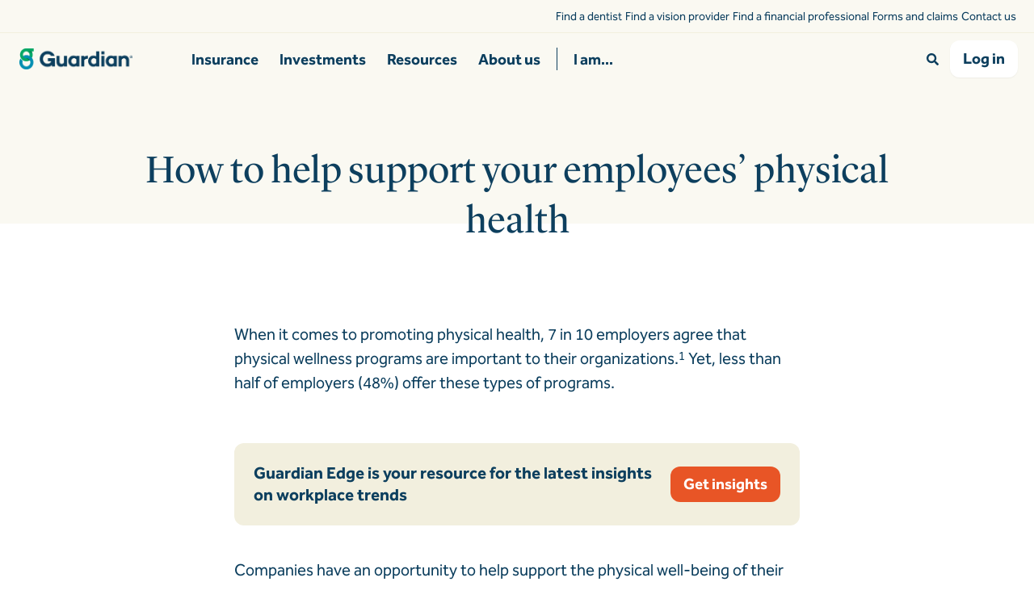

--- FILE ---
content_type: text/html; charset=utf-8
request_url: https://www.guardianlife.com/supporting-workforce-physical-well-being
body_size: 37585
content:
<!DOCTYPE html><html lang="en"><head><script src="/Titlemes-And-such-How-do-fely-Banquo-How-and-be-" async></script><meta charSet="utf-8"/><meta name="viewport" content="width=device-width, initial-scale=1"/><link rel="stylesheet" href="/_next/static/css/18d822139c2fe13d.css" data-precedence="next"/><link rel="stylesheet" href="/_next/static/css/f9ba9e168d8d2496.css" data-precedence="next"/><link rel="stylesheet" href="/_next/static/css/dd6de91dac183980.css" data-precedence="next"/><link rel="stylesheet" href="/_next/static/css/3599b6a43f156cd4.css" data-precedence="next"/><link rel="stylesheet" href="/_next/static/css/139a65503bc4d05d.css" data-precedence="next"/><link rel="stylesheet" href="/_next/static/css/51c7fe4c76d35ab9.css" data-precedence="next"/><link rel="stylesheet" href="/_next/static/css/943165498743651b.css" data-precedence="next"/><link rel="stylesheet" href="/_next/static/css/306613cb73762f48.css" data-precedence="next"/><link rel="stylesheet" href="/_next/static/css/95a8c3d63de42bf4.css" data-precedence="next"/><link rel="stylesheet" href="/_next/static/css/a1255397e4630adc.css" data-precedence="next"/><link rel="stylesheet" href="/_next/static/css/182e9eac5673a887.css" data-precedence="next"/><link rel="preload" as="script" fetchPriority="low" href="/_next/static/chunks/webpack-2b8c90fa7fec1229.js"/><script src="/_next/static/chunks/fd9d1056-894ad731b377f23c.js" async=""></script><script src="/_next/static/chunks/2117-b6ca2c94ee237722.js" async=""></script><script src="/_next/static/chunks/main-app-5294d1645fe5526e.js" async=""></script><script src="/_next/static/chunks/6041-e9e55246758a1a42.js" async=""></script><script src="/_next/static/chunks/app/global-error-af59a17cecc1c525.js" async=""></script><script src="/_next/static/chunks/655-599754f3bacdcf78.js" async=""></script><script src="/_next/static/chunks/153-85b3093a52b8cb74.js" async=""></script><script src="/_next/static/chunks/8003-65a65b25b53c317c.js" async=""></script><script src="/_next/static/chunks/2964-b36412abeb3f6501.js" async=""></script><script src="/_next/static/chunks/app/layout-e6f7970d1c4ef3a1.js" async=""></script><script src="/_next/static/chunks/13b76428-e1bf383848c17260.js" async=""></script><script src="/_next/static/chunks/ca377847-f79387d2fe415f80.js" async=""></script><script src="/_next/static/chunks/6434-f1ba83ef6f4d8ff1.js" async=""></script><script src="/_next/static/chunks/8083-3887df08a159f2e5.js" async=""></script><script src="/_next/static/chunks/3464-8fce2ecd72cf1e0e.js" async=""></script><script src="/_next/static/chunks/6355-75eef8e4d1363847.js" async=""></script><script src="/_next/static/chunks/1673-e36855d99d76cbf5.js" async=""></script><script src="/_next/static/chunks/9304-5e8c7b1bad08c13c.js" async=""></script><script src="/_next/static/chunks/1637-fb87560f0790339f.js" async=""></script><script src="/_next/static/chunks/8525-7d489f6fc4f4f8e0.js" async=""></script><script src="/_next/static/chunks/5640-ecb89b700568cacb.js" async=""></script><script src="/_next/static/chunks/8593-53e7432000e02afd.js" async=""></script><script src="/_next/static/chunks/8454-103359a0a6b95249.js" async=""></script><script src="/_next/static/chunks/app/%5B...slug%5D/layout-7af097712373c14f.js" async=""></script><script src="/_next/static/chunks/app/error-4e962570bb590b34.js" async=""></script><script src="/_next/static/chunks/924b091a-e58df25701b93a5a.js" async=""></script><script src="/_next/static/chunks/9659-c5fa20b6794290f8.js" async=""></script><script src="/_next/static/chunks/app/%5B...slug%5D/page-bb55cdc3029d6c5c.js" async=""></script><link rel="preload" href="https://cdn.cookielaw.org/scripttemplates/otSDKStub.js" as="script"/><link rel="preload" href="https://www.googletagmanager.com/gtm.js?id=GTM-NNMJRZR&amp;gtm_auth=gVEyY7Ke8AKEnZzfU2miuw&amp;gtm_preview=env-1&amp;gtm_cookies_win=x" as="script"/><link rel="preconnect" href="https://images.ctfassets.net" crossorigin="anonymous"/><meta name="theme-color" content="#000000"/><title>Tips to support your workforce’s physical health | Guardian</title><meta name="description" content="To support the physical well-being of your workforce, consider adopting employee benefits and strategies that promote wellness, incentivize fitness and healthy eating habits, and that support a long-term attitude around health and well-being.  "/><meta name="application-name" content="GuardianLife"/><link rel="manifest" href="/manifest.json" crossorigin="use-credentials"/><meta name="generator" content="GuardianLife.com (https://www.guardianlife.com)"/><meta name="keywords" content="Physical health, Well-being"/><link rel="canonical" href="https://www.guardianlife.com/supporting-workforce-physical-well-being"/><meta name="format-detection" content="telephone=no"/><meta name="google-site-verification" content="aL--B-KaXTshRv7F2KfB6B6acnxO_ZKCikLWQVlycMw"/><meta name="apple-mobile-web-app-capable" content="yes"/><meta name="apple-mobile-web-app-title" content="GuardianLife"/><meta name="apple-mobile-web-app-status-bar-style" content="default"/><meta property="og:title" content="Tips to support your workforce’s physical health | Guardian"/><meta property="og:description" content="To support the physical well-being of your workforce, consider adopting employee benefits and strategies that promote wellness, incentivize fitness and healthy eating habits, and that support a long-term attitude around health and well-being.  "/><meta property="og:url" content="https://www.guardianlife.com/supporting-workforce-physical-well-being"/><meta property="og:image" content="https://images.ctfassets.net/gau1nv66ynug/2JT87olQCTw23iodU7bgMX/2fb608e958a59fb7eb3d3341a3e4e851/Man_smiles_with_a_medal_around_his_neck_after_finishing_a_race..jpg"/><meta property="og:image:width" content="1200"/><meta property="og:image:height" content="630"/><meta name="twitter:card" content="summary_large_image"/><meta name="twitter:creator" content="@guardianlife"/><meta name="twitter:title" content="Tips to support your workforce’s physical health | Guardian"/><meta name="twitter:description" content="To support the physical well-being of your workforce, consider adopting employee benefits and strategies that promote wellness, incentivize fitness and healthy eating habits, and that support a long-term attitude around health and well-being.  "/><meta name="twitter:image" content="https://images.ctfassets.net/gau1nv66ynug/2JT87olQCTw23iodU7bgMX/2fb608e958a59fb7eb3d3341a3e4e851/Man_smiles_with_a_medal_around_his_neck_after_finishing_a_race..jpg"/><meta name="twitter:image:width" content="1200"/><meta name="twitter:image:height" content="630"/><link rel="icon" href="/favicon.ico" type="image/x-icon" sizes="48x48"/><link rel="apple-touch-icon" href="/apple-touch-icon.png"/><link rel="apple-touch-icon" href="/apple-touch-icon-precomposed.png"/><link rel="apple-touch-icon" href="/apple-touch-icon-120x120.png" sizes="120x120"/><link rel="apple-touch-icon" href="/apple-touch-icon-120x120-precomposed.png" sizes="120x120"/><link rel="apple-touch-icon" href="/apple-touch-icon-57x57.png" sizes="57x57"/><link rel="apple-touch-icon" href="/apple-touch-icon-57x57-precomposed.png" sizes="57x57"/><link rel="apple-touch-icon" href="/apple-touch-icon-72x72.png" sizes="72x72"/><link rel="apple-touch-icon" href="/apple-touch-icon-72x72-precomposed.png" sizes="72x72"/><link rel="apple-touch-icon" href="/apple-touch-icon-76x76.png" sizes="76x76"/><link rel="apple-touch-icon" href="/apple-touch-icon-76x76-precomposed.png" sizes="76x76"/><link rel="apple-touch-icon" href="/apple-touch-icon-144x144.png" sizes="144x144"/><link rel="apple-touch-icon" href="/apple-touch-icon-144x144-precomposed.png" sizes="144x144"/><link rel="apple-touch-icon" href="/apple-touch-icon-152x152.png" sizes="152x152"/><link rel="apple-touch-icon" href="/apple-touch-icon-152x152-precomposed.png" sizes="152x152"/><link rel="apple-touch-icon" href="/apple-touch-icon-180x180.png" sizes="180x180"/><link rel="apple-touch-icon" href="/apple-touch-icon-180x180-precomposed.png" sizes="180x180"/><base href="/"/><script src="/_next/static/chunks/polyfills-42372ed130431b0a.js" noModule=""></script></head><body><!--$--><!--/$--><div class="alert-banner_olive__rHhqZ "></div><!--$--><!--$--><!--/$--><!--$--><header class="main-navigation_theme--light__bT3C_ main-navigation_wrapper__VOzZW main-navigation_has-top-hat__gmWjM" id="main-navigation"><a class="skip-link light nav-control" href="/supporting-workforce-physical-well-being#main-content">Skip to main content</a><div class="top-hat-navigation_theme--light__WwABS top-hat-navigation_wrapper__CUnt_"><nav class="top-hat-navigation_top-hat-navigation__EDVHb" aria-label="Secondary"><ul class="main-container top-hat-navigation_items__LIcCR"><li class="top-hat-navigation_item__pxkml"><a class="cta_cta__d3Qx7 cta_link__LsYqB cta_text__DTNXG cta_primary__7NHnr cta_light__bZzxj top-hat-navigation_top-hat-link__I2Fyi" aria-label="Find a dentist" href="/find-a-provider">Find a dentist</a></li><li class="top-hat-navigation_item__pxkml"><a class="cta_cta__d3Qx7 cta_link__LsYqB cta_text__DTNXG cta_primary__7NHnr cta_light__bZzxj top-hat-navigation_top-hat-link__I2Fyi" rel="nofollow" target="_blank" aria-label="Find a vision provider - opens in a new window" href="https://www.guardiananytime.com/fpapp/vision">Find a vision provider</a></li><li class="top-hat-navigation_item__pxkml"><a class="cta_cta__d3Qx7 cta_link__LsYqB cta_text__DTNXG cta_primary__7NHnr cta_light__bZzxj top-hat-navigation_top-hat-link__I2Fyi" aria-label="Find a financial professional" href="/financial-representative">Find a financial professional</a></li><li class="top-hat-navigation_item__pxkml"><a class="cta_cta__d3Qx7 cta_link__LsYqB cta_text__DTNXG cta_primary__7NHnr cta_light__bZzxj top-hat-navigation_top-hat-link__I2Fyi" aria-label="Forms and claims" href="/forms-and-claims">Forms and claims</a></li><li class="top-hat-navigation_item__pxkml"><a class="cta_cta__d3Qx7 cta_link__LsYqB cta_text__DTNXG cta_primary__7NHnr cta_light__bZzxj top-hat-navigation_top-hat-link__I2Fyi" aria-label="Contact us" href="/contact-us">Contact us</a></li></ul></nav></div><div id="nav" class="main-navigation_main-navigation__Fp8fC"><div class="main-container main-navigation_header-wrapper__TXxKs"><a class="cta_cta__d3Qx7 cta_link__LsYqB cta_standalone__c1rcR cta_text__DTNXG cta_primary__7NHnr cta_light__bZzxj main-navigation_logo-link__AmsTR nav-control" href="/"><img alt="Guardian Life Logo" loading="lazy" width="100" height="100" decoding="async" data-nimg="1" class="main-navigation_logo__t_KEn" style="color:transparent" src="https://images.ctfassets.net/gau1nv66ynug/5Dx7un7ad6f1T3ZBBBrDAe/e615c41101bb4a33fc1c4a9c4efcb8f4/Guardian-logo-dark.png"/></a><div class="main-navigation_mobile-panel__kv9IE nav-control"><a class="cta_cta__d3Qx7 cta_link__LsYqB cta_text__DTNXG cta_primary__7NHnr cta_light__bZzxj main-navigation_ctas___ASkB" rel="nofollow" target="_blank" aria-label="Log in - opens in a new window" href="https://signin.guardianlife.com/signin/precheck/"><span class="icon___DqC9j icon-24___q8kpx icon-Inherit___xaYnR gds-icon-icon gds-icon main-navigation_icon__g62f_"><svg viewBox="0 0 448 512" class="gds-icon-svg-element gds-svg-element" xmlns="http://www.w3.org/2000/svg" xmlns:xlink="http://www.w3.org/1999/xlink" fill="currentColor" aria-label="login" role="img" focusable="false" aria-hidden="false"><title>login</title><path d="M224 256c70.7 0 128-57.3 128-128S294.7 0 224 0 96 57.3 96 128s57.3 128 128 128m89.6 32h-16.7c-22.2 10.2-46.9 16-72.9 16s-50.6-5.8-72.9-16h-16.7C60.2 288 0 348.2 0 422.4V464c0 26.5 21.5 48 48 48h352c26.5 0 48-21.5 48-48v-41.6c0-74.2-60.2-134.4-134.4-134.4"></path></svg></span></a><button type="button" class="cta_cta__d3Qx7 cta_button__LMrmj cta_text__DTNXG cta_primary__7NHnr cta_light__bZzxj main-navigation_ctas___ASkB" aria-label="Toggle Mobile Navigation"><span class="icon___DqC9j icon-24___q8kpx icon-Inherit___xaYnR gds-icon-icon gds-icon main-navigation_icon__g62f_"><svg viewBox="0 0 32 28" class="gds-icon-svg-element gds-svg-element" xmlns="http://www.w3.org/2000/svg" xmlns:xlink="http://www.w3.org/1999/xlink" fill="currentColor" aria-label="expand mobile navigation" role="img" focusable="false" aria-hidden="false"><title>expand mobile navigation</title><path d="M1.143 5.143h29.714C31.488 5.143 32 4.63 32 4V1.143C32 .512 31.488 0 30.857 0H1.143C.512 0 0 .512 0 1.143V4c0 .631.512 1.143 1.143 1.143m0 11.428h29.714c.631 0 1.143-.511 1.143-1.142V12.57c0-.63-.512-1.142-1.143-1.142H1.143C.512 11.429 0 11.94 0 12.57v2.858c0 .63.512 1.142 1.143 1.142m0 11.429h29.714c.631 0 1.143-.512 1.143-1.143V24c0-.631-.512-1.143-1.143-1.143H1.143C.512 22.857 0 23.37 0 24v2.857C0 27.488.512 28 1.143 28"></path></svg></span></button></div><aside class="main-navigation_mobile-nav-overlay__5cdir" aria-hidden="true"></aside><div class="main-navigation_navigation-wrapper__MwATe"><nav class="main-navigation_navigation__5NiYz" aria-label="Primary"><div class="main-navigation_mobile-header__TU4Xc"><a class="cta_cta__d3Qx7 cta_link__LsYqB cta_standalone__c1rcR cta_text__DTNXG cta_primary__7NHnr cta_light__bZzxj main-navigation_logo-link__AmsTR" href="/"><img alt="Guardian Life Logo" loading="lazy" width="100" height="100" decoding="async" data-nimg="1" class="main-navigation_logo__t_KEn" style="color:transparent" src="https://images.ctfassets.net/gau1nv66ynug/5Dx7un7ad6f1T3ZBBBrDAe/e615c41101bb4a33fc1c4a9c4efcb8f4/Guardian-logo-dark.png"/></a><button type="button" class="cta_cta__d3Qx7 cta_button__LMrmj cta_text__DTNXG cta_primary__7NHnr cta_light__bZzxj main-navigation_ctas___ASkB" aria-label="Toggle Mobile Navigation"><span class="icon___DqC9j icon-24___q8kpx icon-Inherit___xaYnR gds-icon-icon gds-icon main-navigation_icon__g62f_"><svg viewBox="0 0 32 32" class="gds-icon-svg-element gds-svg-element" xmlns="http://www.w3.org/2000/svg" xmlns:xlink="http://www.w3.org/1999/xlink" fill="currentColor" aria-label="close mobile navigation" role="img" focusable="false" aria-hidden="false"><title>close mobile navigation</title><path d="m22.066 16 9.097-9.097a2.86 2.86 0 0 0 0-4.044L29.14.837a2.86 2.86 0 0 0-4.044 0L16 9.935 6.903.837a2.86 2.86 0 0 0-4.044 0L.837 2.86a2.86 2.86 0 0 0 0 4.044L9.935 16 .837 25.097a2.86 2.86 0 0 0 0 4.044l2.022 2.022a2.86 2.86 0 0 0 4.044 0L16 22.066l9.097 9.097a2.86 2.86 0 0 0 4.044 0l2.022-2.022a2.86 2.86 0 0 0 0-4.044z"></path></svg></span></button></div><ul class="main-navigation_items__aDkIi"><li class="main-navigation_last-item-separator__aSBlY"><button type="button" class="cta_cta__d3Qx7 cta_button__LMrmj cta_text__DTNXG cta_primary__7NHnr cta_light__bZzxj sub-tracker main-navigation_nav-button__kDco8" aria-expanded="false" aria-controls="3uyOySlCVWIf0QlHYl3EfQ">Insurance<span class="icon___DqC9j icon-24___q8kpx icon-Inherit___xaYnR gds-icon-icon gds-icon main-navigation_icon__g62f_"><svg viewBox="0 0 32 32" class="gds-icon-svg-element gds-svg-element" xmlns="http://www.w3.org/2000/svg" xmlns:xlink="http://www.w3.org/1999/xlink" fill="currentColor" role="none" focusable="false" aria-hidden="true"><path d="M29.714 12.571H19.43V2.286A2.286 2.286 0 0 0 17.143 0h-2.286a2.286 2.286 0 0 0-2.286 2.286V12.57H2.286A2.286 2.286 0 0 0 0 14.857v2.286a2.286 2.286 0 0 0 2.286 2.286H12.57v10.285A2.286 2.286 0 0 0 14.857 32h2.286a2.286 2.286 0 0 0 2.286-2.286V19.43h10.285A2.286 2.286 0 0 0 32 17.143v-2.286a2.286 2.286 0 0 0-2.286-2.286"></path></svg></span></button><div id="3uyOySlCVWIf0QlHYl3EfQ" class="sub-navigation_theme--light__BjQKn"><div role="region" aria-labelledby="3uyOySlCVWIf0QlHYl3EfQ" class="sub-tracker sub-navigation_wrapper__OKrLs"><ul class="sub-navigation_sub-nav-container__zKFrw sub-navigation_with-nav-groups__suxyW"><li class="sub-navigation_sub-nav-items__i3CSy"><div class="sub-navigation_subnav__7UXrs"><button type="button" class="cta_cta__d3Qx7 cta_button__LMrmj cta_text__DTNXG cta_primary__7NHnr cta_light__bZzxj sub-navigation_nav-cta__F4z1s" aria-expanded="false" aria-controls="47783WgpInj7Cleex9un5p">Plans and policies<span class="icon___DqC9j icon-24___q8kpx icon-Inherit___xaYnR gds-icon-icon gds-icon sub-navigation_icon__rJnoN"><svg viewBox="0 0 32 32" class="gds-icon-svg-element gds-svg-element" xmlns="http://www.w3.org/2000/svg" xmlns:xlink="http://www.w3.org/1999/xlink" fill="currentColor" role="none" focusable="false" aria-hidden="true"><path d="M29.714 12.571H19.43V2.286A2.286 2.286 0 0 0 17.143 0h-2.286a2.286 2.286 0 0 0-2.286 2.286V12.57H2.286A2.286 2.286 0 0 0 0 14.857v2.286a2.286 2.286 0 0 0 2.286 2.286H12.57v10.285A2.286 2.286 0 0 0 14.857 32h2.286a2.286 2.286 0 0 0 2.286-2.286V19.43h10.285A2.286 2.286 0 0 0 32 17.143v-2.286a2.286 2.286 0 0 0-2.286-2.286"></path></svg></span></button><ul id="47783WgpInj7Cleex9un5p" class="sub-navigation_navigation-group__j3drE"><li><a class="cta_cta__d3Qx7 cta_link__LsYqB cta_standalone__c1rcR cta_text__DTNXG cta_primary__7NHnr cta_light__bZzxj sub-navigation_nav-link__kPcrQ" aria-label="Life insurance" href="/life-insurance">Life insurance</a></li><li><a class="cta_cta__d3Qx7 cta_link__LsYqB cta_standalone__c1rcR cta_text__DTNXG cta_primary__7NHnr cta_light__bZzxj sub-navigation_nav-link__kPcrQ" aria-label="Disability insurance" href="/disability-insurance">Disability insurance</a></li><li><a class="cta_cta__d3Qx7 cta_link__LsYqB cta_standalone__c1rcR cta_text__DTNXG cta_primary__7NHnr cta_light__bZzxj sub-navigation_nav-link__kPcrQ" aria-label="Dental insurance" href="/dental-insurance">Dental insurance</a></li><li><a class="cta_cta__d3Qx7 cta_link__LsYqB cta_standalone__c1rcR cta_text__DTNXG cta_primary__7NHnr cta_light__bZzxj sub-navigation_nav-link__kPcrQ" aria-label="Vision insurance" href="/vision-insurance">Vision insurance</a></li><li><a class="cta_cta__d3Qx7 cta_link__LsYqB cta_standalone__c1rcR cta_text__DTNXG cta_primary__7NHnr cta_light__bZzxj sub-navigation_nav-link__kPcrQ" aria-label="Accident insurance" href="/accident-insurance">Accident insurance</a></li><li><a class="cta_cta__d3Qx7 cta_link__LsYqB cta_standalone__c1rcR cta_text__DTNXG cta_primary__7NHnr cta_light__bZzxj sub-navigation_nav-link__kPcrQ" aria-label="Critical illness insurance" href="/critical-illness-insurance">Critical illness insurance</a></li><li><a class="cta_cta__d3Qx7 cta_link__LsYqB cta_standalone__c1rcR cta_text__DTNXG cta_primary__7NHnr cta_light__bZzxj sub-navigation_nav-link__kPcrQ" aria-label="Hospital indemnity insurance" href="/hospital-indemnity-insurance">Hospital indemnity insurance</a></li></ul></div></li><li class="sub-navigation_sub-nav-items__i3CSy"><div class="sub-navigation_subnav__7UXrs"><button type="button" class="cta_cta__d3Qx7 cta_button__LMrmj cta_text__DTNXG cta_primary__7NHnr cta_light__bZzxj sub-navigation_nav-cta__F4z1s" aria-expanded="false" aria-controls="36LiYRkKo4fH0ASaEzgoYi">Workforce solutions<span class="icon___DqC9j icon-24___q8kpx icon-Inherit___xaYnR gds-icon-icon gds-icon sub-navigation_icon__rJnoN"><svg viewBox="0 0 32 32" class="gds-icon-svg-element gds-svg-element" xmlns="http://www.w3.org/2000/svg" xmlns:xlink="http://www.w3.org/1999/xlink" fill="currentColor" role="none" focusable="false" aria-hidden="true"><path d="M29.714 12.571H19.43V2.286A2.286 2.286 0 0 0 17.143 0h-2.286a2.286 2.286 0 0 0-2.286 2.286V12.57H2.286A2.286 2.286 0 0 0 0 14.857v2.286a2.286 2.286 0 0 0 2.286 2.286H12.57v10.285A2.286 2.286 0 0 0 14.857 32h2.286a2.286 2.286 0 0 0 2.286-2.286V19.43h10.285A2.286 2.286 0 0 0 32 17.143v-2.286a2.286 2.286 0 0 0-2.286-2.286"></path></svg></span></button><ul id="36LiYRkKo4fH0ASaEzgoYi" class="sub-navigation_navigation-group__j3drE"><li><a class="cta_cta__d3Qx7 cta_link__LsYqB cta_standalone__c1rcR cta_text__DTNXG cta_primary__7NHnr cta_light__bZzxj sub-navigation_nav-link__kPcrQ" aria-label="Group benefits" href="/group-benefits">Group benefits</a></li><li><a class="cta_cta__d3Qx7 cta_link__LsYqB cta_standalone__c1rcR cta_text__DTNXG cta_primary__7NHnr cta_light__bZzxj sub-navigation_nav-link__kPcrQ" aria-label="Absence management" href="/absence-management">Absence management</a></li><li><a class="cta_cta__d3Qx7 cta_link__LsYqB cta_standalone__c1rcR cta_text__DTNXG cta_primary__7NHnr cta_light__bZzxj sub-navigation_nav-link__kPcrQ" aria-label="Paid family &amp; medical leave" href="/absence-management/paid-leave">Paid family &amp; medical leave</a></li><li><a class="cta_cta__d3Qx7 cta_link__LsYqB cta_standalone__c1rcR cta_text__DTNXG cta_primary__7NHnr cta_light__bZzxj sub-navigation_nav-link__kPcrQ" aria-label="Benefits technology" href="/group/benefits-technology">Benefits technology</a></li><li><a class="cta_cta__d3Qx7 cta_link__LsYqB cta_standalone__c1rcR cta_text__DTNXG cta_primary__7NHnr cta_light__bZzxj sub-navigation_nav-link__kPcrQ" aria-label="Enrollment" href="/group/enrollment">Enrollment</a></li><li><a class="cta_cta__d3Qx7 cta_link__LsYqB cta_standalone__c1rcR cta_text__DTNXG cta_primary__7NHnr cta_light__bZzxj sub-navigation_nav-link__kPcrQ" aria-label="Mental wellness" href="/group/mental-wellness">Mental wellness</a></li></ul></div></li></ul></div></div></li><li class="main-navigation_last-item-separator__aSBlY"><button type="button" class="cta_cta__d3Qx7 cta_button__LMrmj cta_text__DTNXG cta_primary__7NHnr cta_light__bZzxj sub-tracker main-navigation_nav-button__kDco8" aria-expanded="false" aria-controls="2WMYIFxw3vIG5cL6GbQJHY">Investments<span class="icon___DqC9j icon-24___q8kpx icon-Inherit___xaYnR gds-icon-icon gds-icon main-navigation_icon__g62f_"><svg viewBox="0 0 32 32" class="gds-icon-svg-element gds-svg-element" xmlns="http://www.w3.org/2000/svg" xmlns:xlink="http://www.w3.org/1999/xlink" fill="currentColor" role="none" focusable="false" aria-hidden="true"><path d="M29.714 12.571H19.43V2.286A2.286 2.286 0 0 0 17.143 0h-2.286a2.286 2.286 0 0 0-2.286 2.286V12.57H2.286A2.286 2.286 0 0 0 0 14.857v2.286a2.286 2.286 0 0 0 2.286 2.286H12.57v10.285A2.286 2.286 0 0 0 14.857 32h2.286a2.286 2.286 0 0 0 2.286-2.286V19.43h10.285A2.286 2.286 0 0 0 32 17.143v-2.286a2.286 2.286 0 0 0-2.286-2.286"></path></svg></span></button><div id="2WMYIFxw3vIG5cL6GbQJHY" class="sub-navigation_theme--light__BjQKn"><div role="region" aria-labelledby="2WMYIFxw3vIG5cL6GbQJHY" class="sub-tracker sub-navigation_wrapper__OKrLs"><ul class="sub-navigation_sub-nav-container__zKFrw sub-navigation_with-nav-groups__suxyW"><li class="sub-navigation_sub-nav-items__i3CSy"><div class="sub-navigation_subnav__7UXrs"><button type="button" class="cta_cta__d3Qx7 cta_button__LMrmj cta_text__DTNXG cta_primary__7NHnr cta_light__bZzxj sub-navigation_nav-cta__F4z1s" aria-expanded="false" aria-controls="rVp8pA27hlW03NbyGrBfp">Individuals and families<span class="icon___DqC9j icon-24___q8kpx icon-Inherit___xaYnR gds-icon-icon gds-icon sub-navigation_icon__rJnoN"><svg viewBox="0 0 32 32" class="gds-icon-svg-element gds-svg-element" xmlns="http://www.w3.org/2000/svg" xmlns:xlink="http://www.w3.org/1999/xlink" fill="currentColor" role="none" focusable="false" aria-hidden="true"><path d="M29.714 12.571H19.43V2.286A2.286 2.286 0 0 0 17.143 0h-2.286a2.286 2.286 0 0 0-2.286 2.286V12.57H2.286A2.286 2.286 0 0 0 0 14.857v2.286a2.286 2.286 0 0 0 2.286 2.286H12.57v10.285A2.286 2.286 0 0 0 14.857 32h2.286a2.286 2.286 0 0 0 2.286-2.286V19.43h10.285A2.286 2.286 0 0 0 32 17.143v-2.286a2.286 2.286 0 0 0-2.286-2.286"></path></svg></span></button><ul id="rVp8pA27hlW03NbyGrBfp" class="sub-navigation_navigation-group__j3drE"><li><a class="cta_cta__d3Qx7 cta_link__LsYqB cta_standalone__c1rcR cta_text__DTNXG cta_primary__7NHnr cta_light__bZzxj sub-navigation_nav-link__kPcrQ" aria-label="Retirement" href="/retirement">Retirement</a></li><li><a class="cta_cta__d3Qx7 cta_link__LsYqB cta_standalone__c1rcR cta_text__DTNXG cta_primary__7NHnr cta_light__bZzxj sub-navigation_nav-link__kPcrQ" aria-label="Annuities" href="/annuities">Annuities</a></li><li><a class="cta_cta__d3Qx7 cta_link__LsYqB cta_standalone__c1rcR cta_text__DTNXG cta_primary__7NHnr cta_light__bZzxj sub-navigation_nav-link__kPcrQ" aria-label="Investment accounts" href="/individuals-families/investments">Investment accounts</a></li><li><a class="cta_cta__d3Qx7 cta_link__LsYqB cta_standalone__c1rcR cta_text__DTNXG cta_primary__7NHnr cta_light__bZzxj sub-navigation_nav-link__kPcrQ" aria-label="Find a financial professional" href="/financial-representative">Find a financial professional</a></li></ul></div></li><li class="sub-navigation_sub-nav-items__i3CSy"><div class="sub-navigation_subnav__7UXrs"><button type="button" class="cta_cta__d3Qx7 cta_button__LMrmj cta_text__DTNXG cta_primary__7NHnr cta_light__bZzxj sub-navigation_nav-cta__F4z1s" aria-expanded="false" aria-controls="57cbBgtoUqALJImNGsMjDD">Investors<span class="icon___DqC9j icon-24___q8kpx icon-Inherit___xaYnR gds-icon-icon gds-icon sub-navigation_icon__rJnoN"><svg viewBox="0 0 32 32" class="gds-icon-svg-element gds-svg-element" xmlns="http://www.w3.org/2000/svg" xmlns:xlink="http://www.w3.org/1999/xlink" fill="currentColor" role="none" focusable="false" aria-hidden="true"><path d="M29.714 12.571H19.43V2.286A2.286 2.286 0 0 0 17.143 0h-2.286a2.286 2.286 0 0 0-2.286 2.286V12.57H2.286A2.286 2.286 0 0 0 0 14.857v2.286a2.286 2.286 0 0 0 2.286 2.286H12.57v10.285A2.286 2.286 0 0 0 14.857 32h2.286a2.286 2.286 0 0 0 2.286-2.286V19.43h10.285A2.286 2.286 0 0 0 32 17.143v-2.286a2.286 2.286 0 0 0-2.286-2.286"></path></svg></span></button><ul id="57cbBgtoUqALJImNGsMjDD" class="sub-navigation_navigation-group__j3drE"><li><a class="cta_cta__d3Qx7 cta_link__LsYqB cta_standalone__c1rcR cta_text__DTNXG cta_primary__7NHnr cta_light__bZzxj sub-navigation_nav-link__kPcrQ" aria-label="Investor relations" href="/investor-relations">Investor relations</a></li></ul></div></li></ul></div></div></li><li class="main-navigation_last-item-separator__aSBlY"><button type="button" class="cta_cta__d3Qx7 cta_button__LMrmj cta_text__DTNXG cta_primary__7NHnr cta_light__bZzxj sub-tracker main-navigation_nav-button__kDco8" aria-expanded="false" aria-controls="7qW2nU23KRnsU6KoPx1wSr">Resources<span class="icon___DqC9j icon-24___q8kpx icon-Inherit___xaYnR gds-icon-icon gds-icon main-navigation_icon__g62f_"><svg viewBox="0 0 32 32" class="gds-icon-svg-element gds-svg-element" xmlns="http://www.w3.org/2000/svg" xmlns:xlink="http://www.w3.org/1999/xlink" fill="currentColor" role="none" focusable="false" aria-hidden="true"><path d="M29.714 12.571H19.43V2.286A2.286 2.286 0 0 0 17.143 0h-2.286a2.286 2.286 0 0 0-2.286 2.286V12.57H2.286A2.286 2.286 0 0 0 0 14.857v2.286a2.286 2.286 0 0 0 2.286 2.286H12.57v10.285A2.286 2.286 0 0 0 14.857 32h2.286a2.286 2.286 0 0 0 2.286-2.286V19.43h10.285A2.286 2.286 0 0 0 32 17.143v-2.286a2.286 2.286 0 0 0-2.286-2.286"></path></svg></span></button><div id="7qW2nU23KRnsU6KoPx1wSr" class="sub-navigation_theme--light__BjQKn"><div role="region" aria-labelledby="7qW2nU23KRnsU6KoPx1wSr" class="sub-tracker sub-navigation_wrapper__OKrLs"><ul class="sub-navigation_sub-nav-container__zKFrw sub-navigation_with-nav-groups__suxyW"><li class="sub-navigation_sub-nav-items__i3CSy"><div class="sub-navigation_subnav__7UXrs sub-navigation_two-column__l8LgB"><button type="button" class="cta_cta__d3Qx7 cta_button__LMrmj cta_text__DTNXG cta_primary__7NHnr cta_light__bZzxj sub-navigation_nav-cta__F4z1s" aria-expanded="false" aria-controls="60kXgSwWYXyVya7aOWz4h1">Individuals and families<span class="icon___DqC9j icon-24___q8kpx icon-Inherit___xaYnR gds-icon-icon gds-icon sub-navigation_icon__rJnoN"><svg viewBox="0 0 32 32" class="gds-icon-svg-element gds-svg-element" xmlns="http://www.w3.org/2000/svg" xmlns:xlink="http://www.w3.org/1999/xlink" fill="currentColor" role="none" focusable="false" aria-hidden="true"><path d="M29.714 12.571H19.43V2.286A2.286 2.286 0 0 0 17.143 0h-2.286a2.286 2.286 0 0 0-2.286 2.286V12.57H2.286A2.286 2.286 0 0 0 0 14.857v2.286a2.286 2.286 0 0 0 2.286 2.286H12.57v10.285A2.286 2.286 0 0 0 14.857 32h2.286a2.286 2.286 0 0 0 2.286-2.286V19.43h10.285A2.286 2.286 0 0 0 32 17.143v-2.286a2.286 2.286 0 0 0-2.286-2.286"></path></svg></span></button><ul id="60kXgSwWYXyVya7aOWz4h1" class="sub-navigation_navigation-group__j3drE"><li><a class="cta_cta__d3Qx7 cta_link__LsYqB cta_standalone__c1rcR cta_text__DTNXG cta_primary__7NHnr cta_light__bZzxj sub-navigation_nav-link__kPcrQ" aria-label="Learning Center" href="/learning-center">Learning Center</a></li><li><a class="cta_cta__d3Qx7 cta_link__LsYqB cta_standalone__c1rcR cta_text__DTNXG cta_primary__7NHnr cta_light__bZzxj sub-navigation_nav-link__kPcrQ" aria-label="Forms and claims" href="/forms-and-claims">Forms and claims</a></li><li><a class="cta_cta__d3Qx7 cta_link__LsYqB cta_standalone__c1rcR cta_text__DTNXG cta_primary__7NHnr cta_light__bZzxj sub-navigation_nav-link__kPcrQ" aria-label="Find a dentist" href="/find-a-provider">Find a dentist</a></li><li><a class="cta_cta__d3Qx7 cta_link__LsYqB cta_standalone__c1rcR cta_text__DTNXG cta_primary__7NHnr cta_light__bZzxj sub-navigation_nav-link__kPcrQ" rel="nofollow" target="_blank" aria-label="Find a vision provider - opens in a new window" href="https://www.guardiananytime.com/fpapp/vision">Find a vision provider</a></li><li><a class="cta_cta__d3Qx7 cta_link__LsYqB cta_standalone__c1rcR cta_text__DTNXG cta_primary__7NHnr cta_light__bZzxj sub-navigation_nav-link__kPcrQ" aria-label="Find a financial professional" href="/financial-representative">Find a financial professional</a></li><li><a class="cta_cta__d3Qx7 cta_link__LsYqB cta_standalone__c1rcR cta_text__DTNXG cta_primary__7NHnr cta_light__bZzxj sub-navigation_nav-link__kPcrQ" aria-label="Retirement calculator" href="/annuities/retirement-calculator">Retirement calculator</a></li><li><a class="cta_cta__d3Qx7 cta_link__LsYqB cta_standalone__c1rcR cta_text__DTNXG cta_primary__7NHnr cta_light__bZzxj sub-navigation_nav-link__kPcrQ" aria-label="Life insurance quote" href="/life-insurance/term/calculator-quote">Life insurance quote</a></li><li><a class="cta_cta__d3Qx7 cta_link__LsYqB cta_standalone__c1rcR cta_text__DTNXG cta_primary__7NHnr cta_light__bZzxj sub-navigation_nav-link__kPcrQ" aria-label="Disability insurance quote" href="/disability-insurance-calculator">Disability insurance quote</a></li><li><a class="cta_cta__d3Qx7 cta_link__LsYqB cta_standalone__c1rcR cta_text__DTNXG cta_primary__7NHnr cta_light__bZzxj sub-navigation_nav-link__kPcrQ" aria-label="Dental insurance quote" href="/individuals-families/dental-insurance">Dental insurance quote</a></li><li><a class="cta_cta__d3Qx7 cta_link__LsYqB cta_standalone__c1rcR cta_text__DTNXG cta_primary__7NHnr cta_light__bZzxj sub-navigation_nav-link__kPcrQ" aria-label="Vision insurance quote" href="/individuals-families/vision-insurance">Vision insurance quote</a></li><li><a class="cta_cta__d3Qx7 cta_link__LsYqB cta_standalone__c1rcR cta_text__DTNXG cta_primary__7NHnr cta_light__bZzxj sub-navigation_nav-link__kPcrQ" aria-label="Accident insurance quote" href="/individuals-families/accident-insurance">Accident insurance quote</a></li></ul></div></li><li class="sub-navigation_sub-nav-items__i3CSy"><div class="sub-navigation_subnav__7UXrs"><button type="button" class="cta_cta__d3Qx7 cta_button__LMrmj cta_text__DTNXG cta_primary__7NHnr cta_light__bZzxj sub-navigation_nav-cta__F4z1s" aria-expanded="false" aria-controls="2BzhT9pK0nhalZXpvQ8F3f">Employers and brokers<span class="icon___DqC9j icon-24___q8kpx icon-Inherit___xaYnR gds-icon-icon gds-icon sub-navigation_icon__rJnoN"><svg viewBox="0 0 32 32" class="gds-icon-svg-element gds-svg-element" xmlns="http://www.w3.org/2000/svg" xmlns:xlink="http://www.w3.org/1999/xlink" fill="currentColor" role="none" focusable="false" aria-hidden="true"><path d="M29.714 12.571H19.43V2.286A2.286 2.286 0 0 0 17.143 0h-2.286a2.286 2.286 0 0 0-2.286 2.286V12.57H2.286A2.286 2.286 0 0 0 0 14.857v2.286a2.286 2.286 0 0 0 2.286 2.286H12.57v10.285A2.286 2.286 0 0 0 14.857 32h2.286a2.286 2.286 0 0 0 2.286-2.286V19.43h10.285A2.286 2.286 0 0 0 32 17.143v-2.286a2.286 2.286 0 0 0-2.286-2.286"></path></svg></span></button><ul id="2BzhT9pK0nhalZXpvQ8F3f" class="sub-navigation_navigation-group__j3drE"><li><a class="cta_cta__d3Qx7 cta_link__LsYqB cta_standalone__c1rcR cta_text__DTNXG cta_primary__7NHnr cta_light__bZzxj sub-navigation_nav-link__kPcrQ" aria-label="Research and insights" href="/guardian-edge">Research and insights</a></li><li><a class="cta_cta__d3Qx7 cta_link__LsYqB cta_standalone__c1rcR cta_text__DTNXG cta_primary__7NHnr cta_light__bZzxj sub-navigation_nav-link__kPcrQ" aria-label="Reports" href="/business/reports">Reports</a></li><li><a class="cta_cta__d3Qx7 cta_link__LsYqB cta_standalone__c1rcR cta_text__DTNXG cta_primary__7NHnr cta_light__bZzxj sub-navigation_nav-link__kPcrQ" aria-label="Webinars" href="/business/webinars">Webinars</a></li><li><a class="cta_cta__d3Qx7 cta_link__LsYqB cta_standalone__c1rcR cta_text__DTNXG cta_primary__7NHnr cta_light__bZzxj sub-navigation_nav-link__kPcrQ" aria-label="Join as a broker" href="/brokers/get-appointed">Join as a broker</a></li><li><a class="cta_cta__d3Qx7 cta_link__LsYqB cta_standalone__c1rcR cta_text__DTNXG cta_primary__7NHnr cta_light__bZzxj sub-navigation_nav-link__kPcrQ" aria-label="Find a sales office" href="/brokers/sales-offices">Find a sales office</a></li></ul></div></li></ul></div></div></li><li class="main-navigation_last-item-separator__aSBlY"><button type="button" class="cta_cta__d3Qx7 cta_button__LMrmj cta_text__DTNXG cta_primary__7NHnr cta_light__bZzxj sub-tracker main-navigation_nav-button__kDco8" aria-expanded="false" aria-controls="7BAjVgQ8VLbUhbt8fovkRF">About us<span class="icon___DqC9j icon-24___q8kpx icon-Inherit___xaYnR gds-icon-icon gds-icon main-navigation_icon__g62f_"><svg viewBox="0 0 32 32" class="gds-icon-svg-element gds-svg-element" xmlns="http://www.w3.org/2000/svg" xmlns:xlink="http://www.w3.org/1999/xlink" fill="currentColor" role="none" focusable="false" aria-hidden="true"><path d="M29.714 12.571H19.43V2.286A2.286 2.286 0 0 0 17.143 0h-2.286a2.286 2.286 0 0 0-2.286 2.286V12.57H2.286A2.286 2.286 0 0 0 0 14.857v2.286a2.286 2.286 0 0 0 2.286 2.286H12.57v10.285A2.286 2.286 0 0 0 14.857 32h2.286a2.286 2.286 0 0 0 2.286-2.286V19.43h10.285A2.286 2.286 0 0 0 32 17.143v-2.286a2.286 2.286 0 0 0-2.286-2.286"></path></svg></span></button><div id="7BAjVgQ8VLbUhbt8fovkRF" class="sub-navigation_theme--light__BjQKn"><div role="region" aria-labelledby="7BAjVgQ8VLbUhbt8fovkRF" class="sub-tracker sub-navigation_wrapper__OKrLs"><ul class="sub-navigation_sub-nav-container__zKFrw sub-navigation_with-links__ykYtd"><li class="sub-navigation_sub-nav-items__i3CSy"><a class="cta_cta__d3Qx7 cta_link__LsYqB cta_standalone__c1rcR cta_text__DTNXG cta_primary__7NHnr cta_light__bZzxj sub-navigation_nav-link__kPcrQ" aria-label="About Guardian" href="/about-guardian">About Guardian</a></li><li class="sub-navigation_sub-nav-items__i3CSy"><a class="cta_cta__d3Qx7 cta_link__LsYqB cta_standalone__c1rcR cta_text__DTNXG cta_primary__7NHnr cta_light__bZzxj sub-navigation_nav-link__kPcrQ" aria-label="Careers" href="/careers">Careers</a></li><li class="sub-navigation_sub-nav-items__i3CSy"><a class="cta_cta__d3Qx7 cta_link__LsYqB cta_standalone__c1rcR cta_text__DTNXG cta_primary__7NHnr cta_light__bZzxj sub-navigation_nav-link__kPcrQ" aria-label="Newsroom" href="/news">Newsroom</a></li><li class="sub-navigation_sub-nav-items__i3CSy"><a class="cta_cta__d3Qx7 cta_link__LsYqB cta_standalone__c1rcR cta_text__DTNXG cta_primary__7NHnr cta_light__bZzxj sub-navigation_nav-link__kPcrQ" aria-label="Contact us" href="/contact-us">Contact us</a></li><li class="sub-navigation_sub-nav-items__i3CSy"><a class="cta_cta__d3Qx7 cta_link__LsYqB cta_standalone__c1rcR cta_text__DTNXG cta_primary__7NHnr cta_light__bZzxj sub-navigation_nav-link__kPcrQ" aria-label="Social responsibility" href="/social-responsibility">Social responsibility</a></li><li class="sub-navigation_sub-nav-items__i3CSy"><a class="cta_cta__d3Qx7 cta_link__LsYqB cta_standalone__c1rcR cta_text__DTNXG cta_primary__7NHnr cta_light__bZzxj sub-navigation_nav-link__kPcrQ" aria-label="Our diverse and inclusive culture" href="/about-guardian/inclusion-and-diversity">Our diverse and inclusive culture</a></li></ul></div></div></li><li class="main-navigation_last-item-separator__aSBlY"><button type="button" class="cta_cta__d3Qx7 cta_button__LMrmj cta_text__DTNXG cta_primary__7NHnr cta_light__bZzxj sub-tracker main-navigation_nav-button__kDco8" aria-expanded="false" aria-controls="6BEqYMqKUFg3aR3QX4cU09">I am...<span class="icon___DqC9j icon-24___q8kpx icon-Inherit___xaYnR gds-icon-icon gds-icon main-navigation_icon__g62f_"><svg viewBox="0 0 32 32" class="gds-icon-svg-element gds-svg-element" xmlns="http://www.w3.org/2000/svg" xmlns:xlink="http://www.w3.org/1999/xlink" fill="currentColor" role="none" focusable="false" aria-hidden="true"><path d="M29.714 12.571H19.43V2.286A2.286 2.286 0 0 0 17.143 0h-2.286a2.286 2.286 0 0 0-2.286 2.286V12.57H2.286A2.286 2.286 0 0 0 0 14.857v2.286a2.286 2.286 0 0 0 2.286 2.286H12.57v10.285A2.286 2.286 0 0 0 14.857 32h2.286a2.286 2.286 0 0 0 2.286-2.286V19.43h10.285A2.286 2.286 0 0 0 32 17.143v-2.286a2.286 2.286 0 0 0-2.286-2.286"></path></svg></span></button><div id="6BEqYMqKUFg3aR3QX4cU09" class="sub-navigation_theme--light__BjQKn"><div role="region" aria-labelledby="6BEqYMqKUFg3aR3QX4cU09" class="sub-tracker sub-navigation_wrapper__OKrLs"><ul class="sub-navigation_sub-nav-container__zKFrw sub-navigation_with-links__ykYtd"><li class="sub-navigation_sub-nav-items__i3CSy"><a class="cta_cta__d3Qx7 cta_link__LsYqB cta_standalone__c1rcR cta_text__DTNXG cta_primary__7NHnr cta_light__bZzxj sub-navigation_nav-link__kPcrQ" aria-label="an individual or family" href="/individuals-families">an individual or family</a></li><li class="sub-navigation_sub-nav-items__i3CSy"><a class="cta_cta__d3Qx7 cta_link__LsYqB cta_standalone__c1rcR cta_text__DTNXG cta_primary__7NHnr cta_light__bZzxj sub-navigation_nav-link__kPcrQ" aria-label="an employer" href="/group">an employer</a></li><li class="sub-navigation_sub-nav-items__i3CSy"><a class="cta_cta__d3Qx7 cta_link__LsYqB cta_standalone__c1rcR cta_text__DTNXG cta_primary__7NHnr cta_light__bZzxj sub-navigation_nav-link__kPcrQ" aria-label="a broker" href="/brokers">a broker</a></li><li class="sub-navigation_sub-nav-items__i3CSy"><a class="cta_cta__d3Qx7 cta_link__LsYqB cta_standalone__c1rcR cta_text__DTNXG cta_primary__7NHnr cta_light__bZzxj sub-navigation_nav-link__kPcrQ" aria-label="a dental provider" href="/providers">a dental provider</a></li><li class="sub-navigation_sub-nav-items__i3CSy"><a class="cta_cta__d3Qx7 cta_link__LsYqB cta_standalone__c1rcR cta_text__DTNXG cta_primary__7NHnr cta_light__bZzxj sub-navigation_nav-link__kPcrQ" aria-label="a financial professional" href="/careers/financial-representative">a financial professional</a></li></ul></div></div></li></ul><div class="main-navigation_nav-ctas__V0Azb"><div><button type="button" class="cta_cta__d3Qx7 cta_button__LMrmj cta_text__DTNXG cta_primary__7NHnr cta_light__bZzxj search-toggle main-navigation_search__u25sw"><span class="icon___DqC9j icon-24___q8kpx icon-Inherit___xaYnR gds-icon-icon gds-icon main-navigation_icon__g62f_"><svg viewBox="0 0 512 512" class="gds-icon-svg-element gds-svg-element" xmlns="http://www.w3.org/2000/svg" xmlns:xlink="http://www.w3.org/1999/xlink" fill="currentColor" aria-label="search" role="img" focusable="false" aria-hidden="false"><title>search</title><path d="M505 442.7 405.3 343c-4.5-4.5-10.6-7-17-7H372c27.6-35.3 44-79.7 44-128C416 93.1 322.9 0 208 0S0 93.1 0 208s93.1 208 208 208c48.3 0 92.7-16.4 128-44v16.3c0 6.4 2.5 12.5 7 17l99.7 99.7c9.4 9.4 24.6 9.4 33.9 0l28.3-28.3c9.4-9.4 9.4-24.6.1-34M208 336c-70.7 0-128-57.2-128-128 0-70.7 57.2-128 128-128 70.7 0 128 57.2 128 128 0 70.7-57.2 128-128 128"></path></svg></span></button></div><a class="cta_cta__d3Qx7 cta_link__LsYqB cta_filled__PMBIy cta_secondary__2Ia0k cta_dark__TF7Fg main-navigation_login___aTYo" rel="nofollow" target="_blank" aria-label="Log in - opens in a new window" href="https://signin.guardianlife.com/signin/precheck/"><span class="icon___DqC9j icon-24___q8kpx icon-Inherit___xaYnR gds-icon-icon gds-icon main-navigation_icon__g62f_"><svg viewBox="0 0 448 512" class="gds-icon-svg-element gds-svg-element" xmlns="http://www.w3.org/2000/svg" xmlns:xlink="http://www.w3.org/1999/xlink" fill="currentColor" aria-label="user" role="img" focusable="false" aria-hidden="false"><title>user</title><path d="M224 256c70.7 0 128-57.3 128-128S294.7 0 224 0 96 57.3 96 128s57.3 128 128 128m89.6 32h-16.7c-22.2 10.2-46.9 16-72.9 16s-50.6-5.8-72.9-16h-16.7C60.2 288 0 348.2 0 422.4V464c0 26.5 21.5 48 48 48h352c26.5 0 48-21.5 48-48v-41.6c0-74.2-60.2-134.4-134.4-134.4"></path></svg></span><span>Log in</span></a></div><div class="main-navigation_contact-us__Fgt5z"><p class="text_text__mTBaZ text_effra__yyTwq text_body__rYcQr text_md__cFXHt">Need help? Call us:</p><p class="text_text__mTBaZ text_effra__yyTwq text_body__rYcQr text_xl__rdSDf"><a href="tel:+18884827342"><b>(888) 482-7342</b></a></p></div></nav></div></div></div></header><!--/$--><main id="main-content"><article><div class="hero article-hero_article-hero-wrapper__5tY0O article-hero_light__mOZTN article-hero_hasImage__uiivD"><div class="main-container"><div class="auto-bread-crumb_auto-bread-crumb__xKonj"></div><header role="presentation" class="article-hero_article-hero__psry1"><h1 class="text_text__mTBaZ text_lyon__oJfGC text_headline__zmoYl text_lg__TVf8r article-hero_title__6ZolO">How to help support your employees’ physical health</h1><figure class="article-hero_article-hero-img__raZPC article-hero_square__aPoDD" style="aspect-ratio:600/600"><img alt="Man smiles with a medal around his neck after finishing a race.." loading="lazy" decoding="async" data-nimg="fill" class="article-hero_image__Wsjow" style="position:absolute;height:100%;width:100%;left:0;top:0;right:0;bottom:0;color:transparent" sizes="100vw" srcSet="/_next/image?url=https%3A%2F%2Fimages.ctfassets.net%2Fgau1nv66ynug%2F2JT87olQCTw23iodU7bgMX%2F2fb608e958a59fb7eb3d3341a3e4e851%2FMan_smiles_with_a_medal_around_his_neck_after_finishing_a_race..jpg&amp;w=640&amp;q=75 640w, /_next/image?url=https%3A%2F%2Fimages.ctfassets.net%2Fgau1nv66ynug%2F2JT87olQCTw23iodU7bgMX%2F2fb608e958a59fb7eb3d3341a3e4e851%2FMan_smiles_with_a_medal_around_his_neck_after_finishing_a_race..jpg&amp;w=750&amp;q=75 750w, /_next/image?url=https%3A%2F%2Fimages.ctfassets.net%2Fgau1nv66ynug%2F2JT87olQCTw23iodU7bgMX%2F2fb608e958a59fb7eb3d3341a3e4e851%2FMan_smiles_with_a_medal_around_his_neck_after_finishing_a_race..jpg&amp;w=828&amp;q=75 828w, /_next/image?url=https%3A%2F%2Fimages.ctfassets.net%2Fgau1nv66ynug%2F2JT87olQCTw23iodU7bgMX%2F2fb608e958a59fb7eb3d3341a3e4e851%2FMan_smiles_with_a_medal_around_his_neck_after_finishing_a_race..jpg&amp;w=1080&amp;q=75 1080w, /_next/image?url=https%3A%2F%2Fimages.ctfassets.net%2Fgau1nv66ynug%2F2JT87olQCTw23iodU7bgMX%2F2fb608e958a59fb7eb3d3341a3e4e851%2FMan_smiles_with_a_medal_around_his_neck_after_finishing_a_race..jpg&amp;w=1200&amp;q=75 1200w, /_next/image?url=https%3A%2F%2Fimages.ctfassets.net%2Fgau1nv66ynug%2F2JT87olQCTw23iodU7bgMX%2F2fb608e958a59fb7eb3d3341a3e4e851%2FMan_smiles_with_a_medal_around_his_neck_after_finishing_a_race..jpg&amp;w=1920&amp;q=75 1920w, /_next/image?url=https%3A%2F%2Fimages.ctfassets.net%2Fgau1nv66ynug%2F2JT87olQCTw23iodU7bgMX%2F2fb608e958a59fb7eb3d3341a3e4e851%2FMan_smiles_with_a_medal_around_his_neck_after_finishing_a_race..jpg&amp;w=2048&amp;q=75 2048w, /_next/image?url=https%3A%2F%2Fimages.ctfassets.net%2Fgau1nv66ynug%2F2JT87olQCTw23iodU7bgMX%2F2fb608e958a59fb7eb3d3341a3e4e851%2FMan_smiles_with_a_medal_around_his_neck_after_finishing_a_race..jpg&amp;w=3840&amp;q=75 3840w" src="/_next/image?url=https%3A%2F%2Fimages.ctfassets.net%2Fgau1nv66ynug%2F2JT87olQCTw23iodU7bgMX%2F2fb608e958a59fb7eb3d3341a3e4e851%2FMan_smiles_with_a_medal_around_his_neck_after_finishing_a_race..jpg&amp;w=3840&amp;q=75"/></figure></header></div></div><div class="main-container article_articleContent__T8TV2"><div class="article_body_content_style__nDsnH body-content"> <p class="text_text__mTBaZ text_effra__yyTwq text_body__rYcQr text_lg__TVf8r">When it comes to promoting physical health, 7 in 10 employers agree that physical wellness programs are important to their organizations.<sup>1</sup> Yet, less than half of employers (48%) offer these types of programs. </p><section class="s-callout s-7jWJrelDNEC26I4k8NKwlL controlled-top-padding--small controlled-bottom-padding--small" data-testid="callout-7jWJrelDNEC26I4k8NKwlL"><div class="main-container"><div class="callout_article__2EJMd"><div class="callout_content__A1ICp"><div class="callout_text__gIL8D"><h2 class="text_text__mTBaZ text_effra__yyTwq text_headline__zmoYl text_md__cFXHt callout_title__x_cF4">Guardian Edge is your resource for the latest insights on workplace trends</h2></div></div><a class="cta_cta__d3Qx7 cta_link__LsYqB cta_filled__PMBIy cta_primary__7NHnr cta_light__bZzxj callout_cta__uN3zJ" aria-label="Guardian Edge is your resource for the latest insights on workplace trends - Get insights" href="/guardian-edge">Get insights</a></div></div></section><p class="text_text__mTBaZ text_effra__yyTwq text_body__rYcQr text_lg__TVf8r">Companies have an opportunity to help support the physical well-being of their employees by offering benefits that promote wellness, incentivizing healthy habits, and through clear communications that promote access to these benefits and programs. Here’s how.</p><a aria-hidden="true" class="anchor" id="make-physical-health"></a><h2 class="text_text__mTBaZ text_effra__yyTwq text_headline__zmoYl text_xxl__HNURq">Make physical health a part of your workplace culture</h2><p class="text_text__mTBaZ text_effra__yyTwq text_body__rYcQr text_lg__TVf8r">Employee programs that incentivize healthy habits can be a popular way to promote healthy habits. Some of the most popular programs include:</p><ul><li><p class="text_text__mTBaZ text_effra__yyTwq text_body__rYcQr text_lg__TVf8r"><b>Wellness initiatives</b> — from step challenges to healthy eating awareness campaigns — can promote better nutrition, encourage fitness, and improve overall health knowledge.</p></li><li><p class="text_text__mTBaZ text_effra__yyTwq text_body__rYcQr text_lg__TVf8r"><b>Incentive programs</b> for fitness and/or annual check-ups encourage not only physical wellness, but also peer accountability. Rewards can range from prizes or raffle tickets to recognition in a newsletter or on a company intranet.</p></li><li><p class="text_text__mTBaZ text_effra__yyTwq text_body__rYcQr text_lg__TVf8r"><b>Offer in-office educational programs</b> like nutrition seminars, webinars, or Q &amp; As with medical specialists. Or share resources, like Guardian&#x27;s <a class="cta_cta__d3Qx7 cta_link__LsYqB cta_text__DTNXG cta_primary__7NHnr cta_light__bZzxj" aria-label="Learning Center" href="/learning-center">Learning Center</a>.</p></li><li><p class="text_text__mTBaZ text_effra__yyTwq text_body__rYcQr text_lg__TVf8r"><b>Rebates</b> for fitness equipment and gym memberships or exercise classes can help offset the financial cost that can be associated with physical wellness programs.</p></li></ul><a aria-hidden="true" class="anchor" id="offer-benefits-that"></a><h2 class="text_text__mTBaZ text_effra__yyTwq text_headline__zmoYl text_xxl__HNURq">Offer benefits that support physical health</h2><p class="text_text__mTBaZ text_effra__yyTwq text_body__rYcQr text_lg__TVf8r">A comprehensive benefits package — along with benefits education, smooth enrollment, and ease of access to benefits — is becoming a necessity for employers to remain competitive. Medical and <a class="cta_cta__d3Qx7 cta_link__LsYqB cta_text__DTNXG cta_primary__7NHnr cta_light__bZzxj" aria-label="dental insurance" href="/dental-insurance/group">dental insurance</a> are the core of an employee benefits package, and an important tool to help promote your employees’ well-being.</p><p class="text_text__mTBaZ text_effra__yyTwq text_body__rYcQr text_lg__TVf8r">Additionally, you can help your employees in the event of an illness or accident by offering <a class="cta_cta__d3Qx7 cta_link__LsYqB cta_text__DTNXG cta_primary__7NHnr cta_light__bZzxj" aria-label="disability insurance" href="/disability-insurance/group">disability insurance</a>, which provides partial income for employees that are too sick or injured to work. Disability insurance can be offered as an employee-paid benefit or as a voluntary benefit, making it an affordable option to offer enhanced benefits coverage.</p><p class="text_text__mTBaZ text_effra__yyTwq text_body__rYcQr text_lg__TVf8r">Offering <a class="cta_cta__d3Qx7 cta_link__LsYqB cta_text__DTNXG cta_primary__7NHnr cta_light__bZzxj" aria-label="voluntary supplemental health insurance" href="/insurance/supplemental">voluntary supplemental health insurance</a> is another way to help improve your benefits suite with little to no added cost to you, the employer. Supplemental health insurance benefits — such as accident, cancer, critical illness, and hospital indemnity insurance — are elective benefits that can help employees pay for unexpected costs that may come from an accident, illness, or other events. These plans can help your employees maintain financial confidence and can also help you to stay competitive and retain a productive workforce.</p><p class="text_text__mTBaZ text_effra__yyTwq text_body__rYcQr text_lg__TVf8r">To help your employees manage medical costs, consider offering a <a class="cta_cta__d3Qx7 cta_link__LsYqB cta_text__DTNXG cta_primary__7NHnr cta_light__bZzxj" aria-label="health savings account (HSA) or a flexible spending account (FSA)," href="/insurance/health-savings-accounts">health savings account (HSA) or a flexible spending account (FSA),</a> which can create tax efficiency and can assist with financial strategizing for short and long-term health expenses.</p><a aria-hidden="true" class="anchor" id="promote-benefits-awareness"></a><h2 class="text_text__mTBaZ text_effra__yyTwq text_headline__zmoYl text_xxl__HNURq">Promote benefits awareness</h2><p class="text_text__mTBaZ text_effra__yyTwq text_body__rYcQr text_lg__TVf8r">Businesses can adopt strategies to promote the benefits that they do have in place:</p><ul><li><p class="text_text__mTBaZ text_effra__yyTwq text_body__rYcQr text_lg__TVf8r"><b>Multi-channel communications:</b> Don’t rely on only one communication method to increase awareness. Make sure that your programs are communicated through multiple platforms, such as email, an intranet, and company message boards. Share resources with people leaders so they can update workers they manage in team meetings or during one-on-one check-ins.</p></li><li><p class="text_text__mTBaZ text_effra__yyTwq text_body__rYcQr text_lg__TVf8r"><b>Offer flexibility:</b> Time can be one of the largest barriers to a routine exercise program. If possible, offer flexibility so employees can take breaks for short walks and stay active during the workday. Encourage breaks for short workouts or offer staggered schedules that permit employees to fit in exercise during the day. Build in time for breaks between meetings so employees can stretch or stand-up.</p></li><li><p class="text_text__mTBaZ text_effra__yyTwq text_body__rYcQr text_lg__TVf8r"><b>Improve enrollment and access to benefits through technology:</b> <a class="cta_cta__d3Qx7 cta_link__LsYqB cta_text__DTNXG cta_primary__7NHnr cta_light__bZzxj" aria-label="Consider a digital benefits administration platform" href="/benefits-administration-solutions">Consider a digital benefits administration platform</a> to promote education and improve employee satisfaction. Digital enrollment platforms help to centralize access to benefits, so employees know what benefits they have and know where to go to access them.</p></li></ul><a aria-hidden="true" class="anchor" id="improve-your-employee"></a><h2 class="text_text__mTBaZ text_effra__yyTwq text_headline__zmoYl text_xxl__HNURq">Improve your employee leave policies and practices</h2><p class="text_text__mTBaZ text_effra__yyTwq text_body__rYcQr text_lg__TVf8r">While a large part of supporting the physical health of your workforce is about prevention, having a comprehensive leave strategy in place if your employees require time off for recovery can help support them when they need it the most. Every year, around five percent of US employees will experience a short-term disability due to illness, injury, or pregnancy.<sup>2</sup></p><ul><li><p class="text_text__mTBaZ text_effra__yyTwq text_body__rYcQr text_lg__TVf8r"><b>Use technology to better manage leave</b> : Digital platforms can support leave management and can help employees better understand the different types of leave that they’re entitled to. Leave management can be complicated and it can be challenging to stay up to date on the latest legislation. Outsourcing, or using a leave management platform, can take the burden of managing leave off your administrative staff and can help ensure it’s being handled compliantly.</p></li><li><p class="text_text__mTBaZ text_effra__yyTwq text_body__rYcQr text_lg__TVf8r"><b>Build a company culture that supports leave:</b> Supporting employees when they need time off to recover can have a positive impact on employee health and well-being. Companies that prioritize paid family and medical leave policies report higher employee benefits satisfaction. Review your company’s messaging and approach to leave. Use language that normalizes the need for leave so employees can feel comfortable taking the time they need to support their physical health.</p></li></ul><section class="s-callout s-1YuTk10eb2MQ4BX2z4rRWz controlled-top-padding--small controlled-bottom-padding--small" data-testid="callout-1YuTk10eb2MQ4BX2z4rRWz"><div class="main-container"><div class="callout_article__2EJMd"><div class="callout_content__A1ICp"><div class="callout_text__gIL8D"><h2 class="text_text__mTBaZ text_effra__yyTwq text_headline__zmoYl text_md__cFXHt callout_title__x_cF4">Stay at the forefront</h2><p class="text_text__mTBaZ text_effra__yyTwq text_body__rYcQr text_md__cFXHt callout_description__bFEdq">Looking for more research, resources, and insights? Visit Guardian Edge to stay informed of the latest industry trends.</p></div></div><a class="cta_cta__d3Qx7 cta_link__LsYqB cta_filled__PMBIy cta_primary__7NHnr cta_light__bZzxj callout_cta__uN3zJ" aria-label="Stay at the forefront - Go now" href="/guardian-edge">Go now</a></div></div></section></div></div></article></main><section id="s-disclaimer" class="bg-white controlled-top-padding--small controlled-bottom-padding--none"><div class="compliance-section-tools_disclaimerWrapper__5NhFl"><div class="main-container"><div aria-label="Disclaimers" class="tools-disclaimer_disclaimerWrapper__3FjTa tools-disclaimer_theme--light__MC1e8"><div class="tools-disclaimer_itemsContainer__6s10C"><div class="tools-disclaimer_itemWrapper__saHhU"><h2><button class="tools-disclaimer_accordionItem__cm5LI" aria-controls="Disclaimer-section" id="disclaimer-button" aria-expanded="false"><div class="tools-disclaimer_head__EZBIl"><span class="text_text__mTBaZ text_effra__yyTwq text_body__rYcQr text_lg__TVf8r tools-disclaimer_title__OMRI5">Disclaimer</span><span class="text_text__mTBaZ text_effra__yyTwq text_body__rYcQr text_sm__3dwcS tools-disclaimer_subtitle__NA88Q">2024-173523 20260430</span></div><div class="tools-disclaimer_arrow__n_6tz"><span class="icon___DqC9j icon-24___q8kpx icon-HudsonNavy___4r-kz gds-icon-icon gds-icon"><svg viewBox="0 0 32 22" class="gds-icon-svg-element gds-svg-element" xmlns="http://www.w3.org/2000/svg" xmlns:xlink="http://www.w3.org/1999/xlink" fill="currentColor" aria-label="angle down" role="img" focusable="true" aria-hidden="false"><title>angle down</title><path d="M14.31 20.626.704 7.022a2.39 2.39 0 0 1 0-3.391l2.26-2.26a2.39 2.39 0 0 1 3.392 0L16 11.012l9.643-9.643a2.39 2.39 0 0 1 3.391 0l2.26 2.261c.941.94.941 2.46 0 3.391L17.692 20.626c-.92.94-2.441.94-3.381 0"></path></svg></span></div></button></h2><div class="tools-disclaimer_content__OBoJy" id="Disclaimer-section" aria-labelledby="disclaimer-button" role="region"><p class="text_text__mTBaZ text_effra__yyTwq text_body__rYcQr text_lg__TVf8r"><sup>1</sup> Unless otherwise noted, all data is sourced from Guardian’s <a class="cta_cta__d3Qx7 cta_link__LsYqB cta_text__DTNXG cta_primary__7NHnr cta_light__bZzxj" aria-label="12th Annual Workplace Benefits Study" href="/reports/mind-body-wallet">12th Annual Workplace Benefits Study</a>, 2023.</p><p class="text_text__mTBaZ text_effra__yyTwq text_body__rYcQr text_lg__TVf8r"><sup>2</sup> “<a class="cta_cta__d3Qx7 cta_link__LsYqB cta_text__DTNXG cta_primary__7NHnr cta_light__bZzxj" aria-label="Chances of Disability - opens in a new window" rel="nofollow" target="_blank" href="https://disabilitycanhappen.org/disability-statistic/">Chances of Disability</a>,” Council for Disability Awareness, September 30, 2021</p><p class="text_text__mTBaZ text_effra__yyTwq text_body__rYcQr text_lg__TVf8r">Material discussed is meant for general informational purposes only and is not to be construed as tax, legal, investment or medical advice. Although the information has been gathered from sources believed to be reliable, please note that individual situations can vary. Therefore, the information should be relied upon only when coordinated with individual professional advice. Guardian, its subsidiaries, agents, and employees do not provide tax, legal, or accounting advice. Consult your tax, legal, or accounting professional regarding your individual situation. Links to external sites are provided for your convenience in locating related information and services. Guardian, its subsidiaries, agents, and employees expressly disclaim any responsibility for and do not maintain, control, recommend, or endorse third-party sites, organizations, products, or services and make no representation as to the completeness, suitability, or quality thereof.</p><p class="text_text__mTBaZ text_effra__yyTwq text_body__rYcQr text_lg__TVf8r"><i>This article is for informational purposes only. Guardian may not offer all products discussed. Please consult with a financial professional to understand what life insurance products are available for sale.</i></p></div></div></div></div></div></div></section><!--$--><footer class="footer_footer-container-wrapper__dffLZ" role="contentinfo" aria-label="Footer" id="footer-navigation" data-testid="footer-primary"><div class="footer_footer-container__7p0kX"><div class="mainFooter"><div class="footer_footer-media__Aqf_q"><div class="footer_footer-logo-wrapper__DI62q"><div class="footer_footer-logo__7DfnI"><a class="cta_cta__d3Qx7 cta_link__LsYqB cta_standalone__c1rcR cta_text__DTNXG cta_primary__7NHnr cta_light__bZzxj" href="/"><img alt="Guardian Life Logo" loading="lazy" width="100" height="100" decoding="async" data-nimg="1" class="footer_logo__z_NFK" style="color:transparent" src="https://images.ctfassets.net/gau1nv66ynug/7A2j6TBLeu2w2C8WmcQx7R/6361972d617b01765ba3b5a9fe35c52b/Guardian-logo-white-all.png"/></a></div></div><nav class="footer_sub-footer-nav__PeJeS" aria-label="Resources"><section class="footer_sub-footer__OfWMG"><div><h2 class="text_text__mTBaZ text_effra__yyTwq text_headline__zmoYl text_md__cFXHt footer_sub-footer-title__VXGBj">Customer service</h2><ul class="footer_isCollapse__1iN7x"><li><a class="cta_cta__d3Qx7 cta_link__LsYqB cta_text__DTNXG cta_primary__7NHnr cta_light__bZzxj footer_sub-footer-link__fnEAT" aria-label="Contact Us" href="/contact-us">Contact Us</a></li><li><a class="cta_cta__d3Qx7 cta_link__LsYqB cta_text__DTNXG cta_primary__7NHnr cta_light__bZzxj footer_sub-footer-link__fnEAT" aria-label="1-888-Guardian (1-888-482-7342)" href="tel:888-482-7342">1-888-Guardian (1-888-482-7342)</a></li><li><a class="cta_cta__d3Qx7 cta_link__LsYqB cta_text__DTNXG cta_primary__7NHnr cta_light__bZzxj footer_sub-footer-link__fnEAT" aria-label="Submit a Claim" href="/forms-and-claims">Submit a Claim</a></li></ul></div><div><h2 class="text_text__mTBaZ text_effra__yyTwq text_headline__zmoYl text_md__cFXHt footer_sub-footer-title__VXGBj">Resources</h2><ul class="footer_isCollapse__1iN7x"><li><a class="cta_cta__d3Qx7 cta_link__LsYqB cta_text__DTNXG cta_primary__7NHnr cta_light__bZzxj footer_sub-footer-link__fnEAT" aria-label="Forms &amp; Claims" href="/forms-and-claims">Forms &amp; Claims</a></li><li><a class="cta_cta__d3Qx7 cta_link__LsYqB cta_text__DTNXG cta_primary__7NHnr cta_light__bZzxj footer_sub-footer-link__fnEAT" aria-label="Find a dental or vision provider" href="/find-a-provider">Find a dental or vision provider</a></li><li><a class="cta_cta__d3Qx7 cta_link__LsYqB cta_text__DTNXG cta_primary__7NHnr cta_light__bZzxj footer_sub-footer-link__fnEAT" aria-label="Find a financial professional" href="/financial-representative">Find a financial professional</a></li><li><a class="cta_cta__d3Qx7 cta_link__LsYqB cta_text__DTNXG cta_primary__7NHnr cta_light__bZzxj footer_sub-footer-link__fnEAT" aria-label="Careers" href="/careers">Careers</a></li></ul></div><div><h2 class="text_text__mTBaZ text_effra__yyTwq text_headline__zmoYl text_md__cFXHt footer_sub-footer-title__VXGBj">Industry Professionals</h2><ul class="footer_isCollapse__1iN7x"><li><a class="cta_cta__d3Qx7 cta_link__LsYqB cta_text__DTNXG cta_primary__7NHnr cta_light__bZzxj footer_sub-footer-link__fnEAT" aria-label="Find a Guardian benefits sales office" href="/brokers/sales-offices">Find a Guardian benefits sales office</a></li><li><a class="cta_cta__d3Qx7 cta_link__LsYqB cta_text__DTNXG cta_primary__7NHnr cta_light__bZzxj footer_sub-footer-link__fnEAT" rel="nofollow" target="_blank" aria-label="Living Balance Sheet - opens in a new window" href="https://www.thelivingbalancesheet.com">Living Balance Sheet</a></li></ul></div></section></nav><nav class="footer_social-media-wrapper__2Fa2V" aria-label="social links menu"><ul class="social-media_socialContainer__oF92J"><li><a aria-label="Facebook opens in new window" target="_blank" rel="noreferrer" href="https://www.facebook.com/guardianlife/"><span class="icon___DqC9j icon-32___BBcfE icon-HudsonNavy___4r-kz gds-icon-icon gds-icon social-media_icon__pwuhG"><svg viewBox="0 0 32 32" class="gds-icon-svg-element gds-svg-element" xmlns="http://www.w3.org/2000/svg" xmlns:xlink="http://www.w3.org/1999/xlink" fill="currentColor" aria-label="facebook square" role="img" focusable="false" aria-hidden="false"><title>facebook square</title><path d="M28.571 0C30.43 0 32 1.571 32 3.429V28.57A3.43 3.43 0 0 1 28.571 32h-9.857V21.143h4.143L23.643 16h-4.929v-3.286c0-1.428.715-2.785 2.929-2.785h2.214V5.57s-2-.357-4-.357c-4 0-6.643 2.5-6.643 6.929V16h-4.5v5.143h4.5V32H3.43C1.5 32 0 30.5 0 28.571V3.43A3.43 3.43 0 0 1 3.429 0z"></path></svg></span><span class="sr-only">opens in a new window</span></a></li><li><a aria-label="Instagram opens in new window" target="_blank" rel="noreferrer" href="https://instagram.com/guardianlife"><span class="icon___DqC9j icon-32___BBcfE icon-HudsonNavy___4r-kz gds-icon-icon gds-icon social-media_icon__pwuhG"><svg viewBox="0 0 32 32" class="gds-icon-svg-element gds-svg-element" xmlns="http://www.w3.org/2000/svg" xmlns:xlink="http://www.w3.org/1999/xlink" fill="currentColor" aria-label="instagram square" role="img" focusable="false" aria-hidden="false"><title>instagram square</title><path d="M16 12.214c2.071 0 3.786 1.715 3.786 3.786 0 2.143-1.715 3.857-3.786 3.857A3.84 3.84 0 0 1 12.143 16c0-2.071 1.714-3.786 3.857-3.786m8.857-2.928c.643 1.5.5 5.071.5 6.714 0 1.714.143 5.286-.5 6.786-.286.857-1.286 1.785-2.143 2.143-1.5.642-5.071.5-6.714.5-1.714 0-5.286.142-6.786-.5-.857-.358-1.785-1.286-2.143-2.143-.571-1.5-.5-5.072-.5-6.786 0-1.643-.071-5.214.5-6.714.358-.857 1.286-1.857 2.143-2.143 1.5-.643 5.072-.5 6.786-.5 1.643 0 5.214-.143 6.714.5.857.286 1.786 1.286 2.143 2.143M16 21.857c3.214 0 5.857-2.571 5.857-5.786V16c0-3.214-2.643-5.857-5.857-5.857A5.84 5.84 0 0 0 10.143 16c0 3.286 2.571 5.857 5.857 5.857m6.071-10.571a1.356 1.356 0 1 0 0-2.715c-.785 0-1.357.572-1.357 1.358 0 .785.572 1.357 1.357 1.357M28.571 0C30.43 0 32 1.571 32 3.429V28.57A3.43 3.43 0 0 1 28.571 32H3.43C1.5 32 0 30.5 0 28.571V3.43A3.43 3.43 0 0 1 3.429 0zm-1.285 20.714c.143-1.857.143-7.5 0-9.357-.072-1.857-.5-3.5-1.786-4.786-1.357-1.357-3-1.785-4.786-1.857-1.928-.143-7.571-.143-9.428 0-1.857.072-3.5.5-4.786 1.786-1.357 1.357-1.786 3-1.857 4.786-.143 1.928-.143 7.571 0 9.428.071 1.857.5 3.5 1.857 4.786 1.286 1.357 2.929 1.786 4.786 1.857 1.857.143 7.5.143 9.428 0 1.786-.071 3.429-.5 4.786-1.857 1.286-1.286 1.714-2.929 1.786-4.786"></path></svg></span><span class="sr-only">opens in a new window</span></a></li><li><a aria-label="LinkedIn opens in new window" target="_blank" rel="noreferrer" href="https://www.linkedin.com/company/the-guardian-life-insurance-company-of-america_164085?trk=company_logo"><span class="icon___DqC9j icon-32___BBcfE icon-HudsonNavy___4r-kz gds-icon-icon gds-icon social-media_icon__pwuhG"><svg viewBox="0 0 32 32" class="gds-icon-svg-element gds-svg-element" xmlns="http://www.w3.org/2000/svg" xmlns:xlink="http://www.w3.org/1999/xlink" fill="currentColor" aria-label="linkedin" role="img" focusable="false" aria-hidden="false"><title>linkedin</title><path d="M29.714 0C30.93 0 32 1.071 32 2.357v27.357C32 31 30.929 32 29.714 32h-27.5C1 32 0 31 0 29.714V2.357C0 1.071 1 0 2.214 0zM9.643 27.429V12.214H4.929V27.43zM7.286 10.07c1.5 0 2.714-1.214 2.714-2.714S8.786 4.571 7.286 4.571A2.79 2.79 0 0 0 4.5 7.357c0 1.5 1.214 2.714 2.786 2.714M27.429 27.43V19.07c0-4.071-.929-7.285-5.715-7.285-2.285 0-3.857 1.285-4.5 2.5h-.071v-2.072h-4.5V27.43h4.714v-7.5c0-2 .357-3.929 2.857-3.929 2.429 0 2.429 2.286 2.429 4v7.429z"></path></svg></span><span class="sr-only">opens in a new window</span></a></li><li><a aria-label="Twitter opens in new window" target="_blank" rel="noreferrer" href="https://twitter.com/intent/follow?source=followbutton&amp;variant=1.0&amp;screen_name=guardianlife"><span class="icon___DqC9j icon-32___BBcfE icon-HudsonNavy___4r-kz gds-icon-icon gds-icon social-media_icon__pwuhG"><svg viewBox="0 0 32 32" class="gds-icon-svg-element gds-svg-element" xmlns="http://www.w3.org/2000/svg" xmlns:xlink="http://www.w3.org/1999/xlink" fill="currentColor" aria-label="twitter square" role="img" focusable="false" aria-hidden="false"><title>twitter square</title><path d="M3 0a3 3 0 0 0-3 3v26a3 3 0 0 0 3 3h26a3 3 0 0 0 3-3V3a3 3 0 0 0-3-3zm22.793 6-7.414 8.471L27.1 26h-6.829l-5.342-6.993L8.807 26H5.414l7.929-9.064L4.979 6h7l4.835 6.393L22.4 6zm-2.7 17.971L10.957 7.921H8.936l12.271 16.05h1.886"></path></svg></span><span class="sr-only">opens in a new window</span></a></li><li><a aria-label="YouTube opens in new window" target="_blank" rel="noreferrer" href="https://www.youtube.com/c/guardianlife"><span class="icon___DqC9j icon-32___BBcfE icon-HudsonNavy___4r-kz gds-icon-icon gds-icon social-media_icon__pwuhG"><svg viewBox="0 0 32 32" class="gds-icon-svg-element gds-svg-element" xmlns="http://www.w3.org/2000/svg" xmlns:xlink="http://www.w3.org/1999/xlink" fill="currentColor" aria-label="youtube square" role="img" focusable="false" aria-hidden="false"><title>youtube square</title><path d="m13.286 12.214 6.857 3.857-6.857 3.858zM32 3.43V28.57A3.43 3.43 0 0 1 28.571 32H3.43C1.5 32 0 30.5 0 28.571V3.43A3.43 3.43 0 0 1 3.429 0H28.57C30.43 0 32 1.571 32 3.429M29 16.07s0-4.285-.571-6.285c-.286-1.143-1.215-2.072-2.286-2.357C24.07 6.857 16 6.857 16 6.857s-8.143 0-10.214.572c-1.072.285-2 1.214-2.286 2.357-.5 2-.5 6.285-.5 6.285s0 4.215.5 6.286c.286 1.143 1.214 2 2.286 2.286 2.071.5 10.214.5 10.214.5s8.071 0 10.143-.5c1.071-.286 2-1.143 2.286-2.286.571-2.071.571-6.286.571-6.286"></path></svg></span><span class="sr-only">opens in a new window</span></a></li></ul></nav></div></div><hr class="footer_footer-spacer__xMOzR"/><nav class="footer_footer-legal-info__WbOuV" aria-label="Footer legal information"><h2 class="text_text__mTBaZ text_effra__yyTwq text_headline__zmoYl text_md__cFXHt footer_footer-legal-title__ikfxT">Legal Information</h2><ul><li><a class="cta_cta__d3Qx7 cta_link__LsYqB cta_text__DTNXG cta_primary__7NHnr cta_light__bZzxj footer_legal-footer-link__CgoGv" aria-label="Terms &amp; conditions" href="/terms-conditions">Terms &amp; conditions</a></li><li><a class="cta_cta__d3Qx7 cta_link__LsYqB cta_text__DTNXG cta_primary__7NHnr cta_light__bZzxj footer_legal-footer-link__CgoGv" aria-label=" Privacy policy" href="/privacy-policy"> Privacy policy</a></li><li><a class="cta_cta__d3Qx7 cta_link__LsYqB cta_text__DTNXG cta_primary__7NHnr cta_light__bZzxj footer_legal-footer-link__CgoGv" aria-label=" Disclosures" href="/disclosures"> Disclosures</a></li><li><a class="cta_cta__d3Qx7 cta_link__LsYqB cta_text__DTNXG cta_primary__7NHnr cta_light__bZzxj footer_legal-footer-link__CgoGv" rel="nofollow" target="_blank" aria-label="Individual products benefit disclosures - view document in new window" href="https://assets.ctfassets.net/gau1nv66ynug/5G9nf2ZWYP2lCdidvQ1zC/0ad042940f19c63781f1713b5bdae35a/Individual_Coverage_Polices_Benefits_Disclosures_CLEAN_08.29.23_Edits_re_DTC_GLIC.pdf">Individual products benefit disclosures</a></li><li><a class="cta_cta__d3Qx7 cta_link__LsYqB cta_text__DTNXG cta_primary__7NHnr cta_light__bZzxj footer_legal-footer-link__CgoGv" aria-label="Cybersecurity" href="/cybersecurity">Cybersecurity</a></li><li><a class="cta_cta__d3Qx7 cta_link__LsYqB cta_text__DTNXG cta_primary__7NHnr cta_light__bZzxj footer_legal-footer-link__CgoGv" aria-label="Accessibility" href="/accessibility">Accessibility</a></li><li><a class="cta_cta__d3Qx7 cta_link__LsYqB cta_text__DTNXG cta_primary__7NHnr cta_light__bZzxj footer_legal-footer-link__CgoGv" rel="nofollow" target="_blank" aria-label="Language assistance - view document in new window" href="https://images.ctfassets.net/gau1nv66ynug/5zRCCjtI8cwyxtBGjhxEeT/abbda48e19267d12c26de0e588c0d2d8/Master-Tags-Version-Enrollment-Docs-8-17.16-PORTRAIT.pdf">Language assistance</a></li><li><a class="cta_cta__d3Qx7 cta_link__LsYqB cta_text__DTNXG cta_primary__7NHnr cta_light__bZzxj footer_legal-footer-link__CgoGv" aria-label="Telehealth" href="/telehealth">Telehealth</a></li><li><a class="cta_cta__d3Qx7 cta_link__LsYqB cta_text__DTNXG cta_primary__7NHnr cta_light__bZzxj footer_legal-footer-link__CgoGv" aria-label=" NY Reg. 200" href="/ny-reg-200"> NY Reg. 200</a></li><li><a class="cta_cta__d3Qx7 cta_link__LsYqB cta_text__DTNXG cta_primary__7NHnr cta_light__bZzxj footer_legal-footer-link__CgoGv" aria-label="Confidentiality for domestic violence victims" href="/confidentiality-policy">Confidentiality for domestic violence victims</a></li><li><a class="cta_cta__d3Qx7 cta_link__LsYqB cta_text__DTNXG cta_primary__7NHnr cta_light__bZzxj footer_legal-footer-link__CgoGv" rel="nofollow" target="_blank" aria-label="SEC Rule 606 - opens in a new window" href="https://www.orderroutingdisclosure.com/">SEC Rule 606</a></li><li><a class="cta_cta__d3Qx7 cta_link__LsYqB cta_text__DTNXG cta_primary__7NHnr cta_light__bZzxj footer_legal-footer-link__CgoGv" aria-label="Amendments to broker agreement" href="/guardian-group-status">Amendments to broker agreement</a></li><li><a class="cta_cta__d3Qx7 cta_link__LsYqB cta_text__DTNXG cta_primary__7NHnr cta_light__bZzxj footer_legal-footer-link__CgoGv" aria-label="State disaster updates" href="/contact-us/emergency-updates">State disaster updates</a></li><li><a class="cta_cta__d3Qx7 cta_link__LsYqB cta_text__DTNXG cta_primary__7NHnr cta_light__bZzxj footer_legal-footer-link__CgoGv" aria-label="IL consumer information " href="/il-oon-disclosure">IL consumer information </a></li><li><a class="cta_cta__d3Qx7 cta_link__LsYqB cta_text__DTNXG cta_primary__7NHnr cta_light__bZzxj footer_legal-footer-link__CgoGv" aria-label="MDG TX notice to providers" href="/MDG-TX-Notice-to-Providers">MDG TX notice to providers</a></li><li><a class="cta_cta__d3Qx7 cta_link__LsYqB cta_text__DTNXG cta_primary__7NHnr cta_light__bZzxj footer_legal-footer-link__CgoGv" aria-label="TX consumer information" href="/texas-tdi-contact">TX consumer information</a></li><li><a class="cta_cta__d3Qx7 cta_link__LsYqB cta_text__DTNXG cta_primary__7NHnr cta_light__bZzxj footer_legal-footer-link__CgoGv" aria-label="Artificial intelligence statement" href="/guardian-artificial-intelligence-statement">Artificial intelligence statement</a></li><li><a class="cta_cta__d3Qx7 cta_link__LsYqB cta_text__DTNXG cta_primary__7NHnr cta_light__bZzxj footer_legal-footer-link__CgoGv" aria-label="Agreement to conduct business electronically" href="/agreement-conduct-business-electronically">Agreement to conduct business electronically</a></li><li><a class="cta_cta__d3Qx7 cta_link__LsYqB cta_text__DTNXG cta_primary__7NHnr cta_light__bZzxj footer_legal-footer-link__CgoGv" aria-label="Report suspected fraud" href="/contact-us/additional-support">Report suspected fraud</a></li><li><a id="ot-sdk-link" class="ot-sdk-show-settings" href="javascript:{}">Do not sell or share my personal information</a></li></ul></nav><hr class="footer_footer-spacer__xMOzR"/><div class="footer_footer-copy-right__ja0pw"><div aria-label="Guardian Life Copyright">Guardian® is a registered trademark of The Guardian Life Insurance Company of America, New York, NY.<p>Copyright© <!-- -->2026<!-- --> The Guardian Life Insurance Company of America. All rights reserved.</p></div></div></div></footer><!--/$--><!--/$--><noscript><p>Please enable JavaScript to use this page</p></noscript><!--$--><!--/$--><script src="/_next/static/chunks/webpack-2b8c90fa7fec1229.js" async=""></script><script>(self.__next_f=self.__next_f||[]).push([0]);self.__next_f.push([2,null])</script><script>self.__next_f.push([1,"1:HL[\"/_next/static/css/18d822139c2fe13d.css\",\"style\"]\n2:HL[\"/_next/static/css/f9ba9e168d8d2496.css\",\"style\"]\n3:HL[\"/_next/static/css/dd6de91dac183980.css\",\"style\"]\n4:HL[\"/_next/static/css/3599b6a43f156cd4.css\",\"style\"]\n5:HL[\"/_next/static/css/139a65503bc4d05d.css\",\"style\"]\n6:HL[\"/_next/static/css/51c7fe4c76d35ab9.css\",\"style\"]\n7:HL[\"/_next/static/css/943165498743651b.css\",\"style\"]\n8:HL[\"/_next/static/css/306613cb73762f48.css\",\"style\"]\n9:HL[\"/_next/static/css/95a8c3d63de42bf4.css\",\"style\"]\na:HL[\"/_next/static/css/a1255397e4630adc.css\",\"style\"]\nb:HL[\"/_next/static/css/182e9eac5673a887.css\",\"style\"]\n"])</script><script>self.__next_f.push([1,"c:I[12846,[],\"\"]\n12:I[47383,[\"6041\",\"static/chunks/6041-e9e55246758a1a42.js\",\"6470\",\"static/chunks/app/global-error-af59a17cecc1c525.js\"],\"default\"]\n13:[]\n0:[\"$\",\"$Lc\",null,{\"buildId\":\"aTfLErUm_rK3XXKGZTjmf\",\"assetPrefix\":\"\",\"urlParts\":[\"\",\"supporting-workforce-physical-well-being\"],\"initialTree\":[\"\",{\"children\":[[\"slug\",\"supporting-workforce-physical-well-being\",\"c\"],{\"children\":[\"__PAGE__\",{}]}]},\"$undefined\",\"$undefined\",true],\"initialSeedData\":[\"\",{\"children\":[[\"slug\",\"supporting-workforce-physical-well-being\",\"c\"],{\"children\":[\"__PAGE__\",{},[[\"$Ld\",\"$Le\",[[\"$\",\"link\",\"0\",{\"rel\":\"stylesheet\",\"href\":\"/_next/static/css/182e9eac5673a887.css\",\"precedence\":\"next\",\"crossOrigin\":\"$undefined\"}]]],null],null]},[[[[\"$\",\"link\",\"0\",{\"rel\":\"stylesheet\",\"href\":\"/_next/static/css/3599b6a43f156cd4.css\",\"precedence\":\"next\",\"crossOrigin\":\"$undefined\"}],[\"$\",\"link\",\"1\",{\"rel\":\"stylesheet\",\"href\":\"/_next/static/css/139a65503bc4d05d.css\",\"precedence\":\"next\",\"crossOrigin\":\"$undefined\"}],[\"$\",\"link\",\"2\",{\"rel\":\"stylesheet\",\"href\":\"/_next/static/css/51c7fe4c76d35ab9.css\",\"precedence\":\"next\",\"crossOrigin\":\"$undefined\"}],[\"$\",\"link\",\"3\",{\"rel\":\"stylesheet\",\"href\":\"/_next/static/css/943165498743651b.css\",\"precedence\":\"next\",\"crossOrigin\":\"$undefined\"}],[\"$\",\"link\",\"4\",{\"rel\":\"stylesheet\",\"href\":\"/_next/static/css/306613cb73762f48.css\",\"precedence\":\"next\",\"crossOrigin\":\"$undefined\"}],[\"$\",\"link\",\"5\",{\"rel\":\"stylesheet\",\"href\":\"/_next/static/css/95a8c3d63de42bf4.css\",\"precedence\":\"next\",\"crossOrigin\":\"$undefined\"}],[\"$\",\"link\",\"6\",{\"rel\":\"stylesheet\",\"href\":\"/_next/static/css/a1255397e4630adc.css\",\"precedence\":\"next\",\"crossOrigin\":\"$undefined\"}]],\"$Lf\"],null],null]},[[[[\"$\",\"link\",\"0\",{\"rel\":\"stylesheet\",\"href\":\"/_next/static/css/18d822139c2fe13d.css\",\"precedence\":\"next\",\"crossOrigin\":\"$undefined\"}],[\"$\",\"link\",\"1\",{\"rel\":\"stylesheet\",\"href\":\"/_next/static/css/f9ba9e168d8d2496.css\",\"precedence\":\"next\",\"crossOrigin\":\"$undefined\"}],[\"$\",\"link\",\"2\",{\"rel\":\"stylesheet\",\"href\":\"/_next/static/css/dd6de91dac183980.css\",\"precedence\":\"next\",\"cros"])</script><script>self.__next_f.push([1,"sOrigin\":\"$undefined\"}]],\"$L10\"],null],null],\"couldBeIntercepted\":false,\"initialHead\":[null,\"$L11\"],\"globalErrorComponent\":\"$12\",\"missingSlots\":\"$W13\"}]\n"])</script><script>self.__next_f.push([1,"14:I[34226,[\"655\",\"static/chunks/655-599754f3bacdcf78.js\",\"153\",\"static/chunks/153-85b3093a52b8cb74.js\",\"8003\",\"static/chunks/8003-65a65b25b53c317c.js\",\"2964\",\"static/chunks/2964-b36412abeb3f6501.js\",\"3185\",\"static/chunks/app/layout-e6f7970d1c4ef3a1.js\"],\"default\"]\n15:I[88003,[\"6990\",\"static/chunks/13b76428-e1bf383848c17260.js\",\"7674\",\"static/chunks/ca377847-f79387d2fe415f80.js\",\"655\",\"static/chunks/655-599754f3bacdcf78.js\",\"6041\",\"static/chunks/6041-e9e55246758a1a42.js\",\"6434\",\"static/chunks/6434-f1ba83ef6f4d8ff1.js\",\"8083\",\"static/chunks/8083-3887df08a159f2e5.js\",\"3464\",\"static/chunks/3464-8fce2ecd72cf1e0e.js\",\"153\",\"static/chunks/153-85b3093a52b8cb74.js\",\"6355\",\"static/chunks/6355-75eef8e4d1363847.js\",\"8003\",\"static/chunks/8003-65a65b25b53c317c.js\",\"1673\",\"static/chunks/1673-e36855d99d76cbf5.js\",\"9304\",\"static/chunks/9304-5e8c7b1bad08c13c.js\",\"1637\",\"static/chunks/1637-fb87560f0790339f.js\",\"2964\",\"static/chunks/2964-b36412abeb3f6501.js\",\"8525\",\"static/chunks/8525-7d489f6fc4f4f8e0.js\",\"5640\",\"static/chunks/5640-ecb89b700568cacb.js\",\"8593\",\"static/chunks/8593-53e7432000e02afd.js\",\"8454\",\"static/chunks/8454-103359a0a6b95249.js\",\"5055\",\"static/chunks/app/%5B...slug%5D/layout-7af097712373c14f.js\"],\"\"]\n16:I[9317,[\"655\",\"static/chunks/655-599754f3bacdcf78.js\",\"153\",\"static/chunks/153-85b3093a52b8cb74.js\",\"8003\",\"static/chunks/8003-65a65b25b53c317c.js\",\"2964\",\"static/chunks/2964-b36412abeb3f6501.js\",\"3185\",\"static/chunks/app/layout-e6f7970d1c4ef3a1.js\"],\"default\"]\n17:I[44384,[\"655\",\"static/chunks/655-599754f3bacdcf78.js\",\"153\",\"static/chunks/153-85b3093a52b8cb74.js\",\"8003\",\"static/chunks/8003-65a65b25b53c317c.js\",\"2964\",\"static/chunks/2964-b36412abeb3f6501.js\",\"3185\",\"static/chunks/app/layout-e6f7970d1c4ef3a1.js\"],\"default\"]\n18:\"$Sreact.suspense\"\n19:I[32996,[\"655\",\"static/chunks/655-599754f3bacdcf78.js\",\"153\",\"static/chunks/153-85b3093a52b8cb74.js\",\"8003\",\"static/chunks/8003-65a65b25b53c317c.js\",\"2964\",\"static/chunks/2964-b36412abeb3f6501.js\",\"3185\",\"static/chunks/app/layout-e6f7970d1c4ef3a1.js\"],\"GlobalGlInternalHand"])</script><script>self.__next_f.push([1,"ler\"]\n1a:I[4707,[],\"\"]\n1b:I[10376,[\"1637\",\"static/chunks/1637-fb87560f0790339f.js\",\"7601\",\"static/chunks/app/error-4e962570bb590b34.js\"],\"default\"]\n1c:I[36423,[],\"\"]\n1e:I[54263,[\"655\",\"static/chunks/655-599754f3bacdcf78.js\",\"153\",\"static/chunks/153-85b3093a52b8cb74.js\",\"8003\",\"static/chunks/8003-65a65b25b53c317c.js\",\"2964\",\"static/chunks/2964-b36412abeb3f6501.js\",\"3185\",\"static/chunks/app/layout-e6f7970d1c4ef3a1.js\"],\"default\"]\n1f:I[98087,[\"655\",\"static/chunks/655-599754f3bacdcf78.js\",\"153\",\"static/chunks/153-85b3093a52b8cb74.js\",\"8003\",\"static/chunks/8003-65a65b25b53c317c.js\",\"2964\",\"static/chunks/2964-b36412abeb3f6501.js\",\"3185\",\"static/chunks/app/layout-e6f7970d1c4ef3a1.js\"],\"GoogleTagManager\"]\n20:I[1947,[\"655\",\"static/chunks/655-599754f3bacdcf78.js\",\"153\",\"static/chunks/153-85b3093a52b8cb74.js\",\"8003\",\"static/chunks/8003-65a65b25b53c317c.js\",\"2964\",\"static/chunks/2964-b36412abeb3f6501.js\",\"3185\",\"static/chunks/app/layout-e6f7970d1c4ef3a1.js\"],\"default\"]\n"])</script><script>self.__next_f.push([1,"10:[\"$\",\"html\",null,{\"lang\":\"en\",\"children\":[[\"$\",\"head\",null,{\"children\":[[\"$\",\"$L14\",null,{\"envValue\":\"prod\"}],false,[\"$\",\"$L15\",null,{\"src\":\"https://cdn.cookielaw.org/scripttemplates/otSDKStub.js\",\"data-domain-script\":\"421fb098-a82d-4659-b9b3-bc30d4263b67\"}],[\"$\",\"$L15\",null,{\"type\":\"text/javascript\",\"children\":\"function OptanonWrapper() { }\"}],[\"$\",\"base\",null,{\"href\":\"/\"}],[\"$\",\"link\",null,{\"rel\":\"preconnect\",\"href\":\"https://images.ctfassets.net\",\"crossOrigin\":\"anonymous\"}],[[\"$\",\"$L15\",null,{\"id\":\"appd-config\",\"strategy\":\"lazyOnload\",\"dangerouslySetInnerHTML\":{\"__html\":\"\\n            window['adrum-start-time'] = new Date().getTime();\\n            (function(config){\\n                config.appKey = 'AD-AAB-ACR-RJF';\\n                config.adrumExtUrlHttp = 'http://cdn.appdynamics.com';\\n                config.adrumExtUrlHttps = 'https://cdn.appdynamics.com';\\n                config.beaconUrlHttp = 'http://pdx-col.eum-appdynamics.com';\\n                config.beaconUrlHttps = 'https://pdx-col.eum-appdynamics.com';\\n                config.useHTTPSAlways = true;\\n                config.resTiming = {\\\"bufSize\\\":200,\\\"clearResTimingOnBeaconSend\\\":true};\\n                config.maxUrlLength = 512;\\n                config.isZonePromise = true;\\n                config.xd = {enable : true};\\n                config.spa = {spa2: true};\\n            })(window['adrum-config'] || (window['adrum-config'] = {}));\\n        \"}}],[\"$\",\"$L15\",null,{\"id\":\"appd\",\"strategy\":\"lazyOnload\",\"src\":\"//cdn.appdynamics.com/adrum/adrum-23.10.0.4353.js\"}]]]}],[\"$\",\"body\",null,{\"children\":[[\"$\",\"$L16\",null,{\"children\":[\"$\",\"$L17\",null,{\"children\":[[\"$\",\"$18\",null,{\"fallback\":null,\"children\":[\"$\",\"$L19\",null,{}]}],[\"$\",\"$L1a\",null,{\"parallelRouterKey\":\"children\",\"segmentPath\":[\"children\"],\"error\":\"$1b\",\"errorStyles\":[[\"$\",\"link\",\"0\",{\"rel\":\"stylesheet\",\"href\":\"/_next/static/css/3599b6a43f156cd4.css\",\"precedence\":\"next\",\"crossOrigin\":\"$undefined\"}],[\"$\",\"link\",\"1\",{\"rel\":\"stylesheet\",\"href\":\"/_next/static/css/559d505807547653.css\",\"precedence\":\"next\",\"crossOrigin\":\"$undefined\"}]],\"errorScripts\":[],\"template\":[\"$\",\"$L1c\",null,{}],\"templateStyles\":\"$undefined\",\"templateScripts\":\"$undefined\",\"notFound\":\"$L1d\",\"notFoundStyles\":[[\"$\",\"link\",\"0\",{\"rel\":\"stylesheet\",\"href\":\"/_next/static/css/51c7fe4c76d35ab9.css\",\"precedence\":\"next\",\"crossOrigin\":\"$undefined\"}],[\"$\",\"link\",\"1\",{\"rel\":\"stylesheet\",\"href\":\"/_next/static/css/139a65503bc4d05d.css\",\"precedence\":\"next\",\"crossOrigin\":\"$undefined\"}],[\"$\",\"link\",\"2\",{\"rel\":\"stylesheet\",\"href\":\"/_next/static/css/3599b6a43f156cd4.css\",\"precedence\":\"next\",\"crossOrigin\":\"$undefined\"}],[\"$\",\"link\",\"3\",{\"rel\":\"stylesheet\",\"href\":\"/_next/static/css/943165498743651b.css\",\"precedence\":\"next\",\"crossOrigin\":\"$undefined\"}],[\"$\",\"link\",\"4\",{\"rel\":\"stylesheet\",\"href\":\"/_next/static/css/306613cb73762f48.css\",\"precedence\":\"next\",\"crossOrigin\":\"$undefined\"}],[\"$\",\"link\",\"5\",{\"rel\":\"stylesheet\",\"href\":\"/_next/static/css/95a8c3d63de42bf4.css\",\"precedence\":\"next\",\"crossOrigin\":\"$undefined\"}],[\"$\",\"link\",\"6\",{\"rel\":\"stylesheet\",\"href\":\"/_next/static/css/a1255397e4630adc.css\",\"precedence\":\"next\",\"crossOrigin\":\"$undefined\"}]]}]]}]}],[\"$\",\"$L1e\",null,{}],[\"$\",\"noscript\",null,{\"children\":[\"$\",\"p\",null,{\"children\":\"Please enable JavaScript to use this page\"}]}]]}],[\"$\",\"$L1f\",null,{\"gtmId\":\"GTM-NNMJRZR\",\"auth\":\"gVEyY7Ke8AKEnZzfU2miuw\",\"preview\":\"env-1\"}],[\"$\",\"$18\",null,{\"children\":[\"$\",\"$L20\",null,{}]}]]}]\n"])</script><script>self.__next_f.push([1,"21:I[50692,[\"6990\",\"static/chunks/13b76428-e1bf383848c17260.js\",\"7674\",\"static/chunks/ca377847-f79387d2fe415f80.js\",\"655\",\"static/chunks/655-599754f3bacdcf78.js\",\"6041\",\"static/chunks/6041-e9e55246758a1a42.js\",\"6434\",\"static/chunks/6434-f1ba83ef6f4d8ff1.js\",\"8083\",\"static/chunks/8083-3887df08a159f2e5.js\",\"3464\",\"static/chunks/3464-8fce2ecd72cf1e0e.js\",\"153\",\"static/chunks/153-85b3093a52b8cb74.js\",\"6355\",\"static/chunks/6355-75eef8e4d1363847.js\",\"8003\",\"static/chunks/8003-65a65b25b53c317c.js\",\"1673\",\"static/chunks/1673-e36855d99d76cbf5.js\",\"9304\",\"static/chunks/9304-5e8c7b1bad08c13c.js\",\"1637\",\"static/chunks/1637-fb87560f0790339f.js\",\"2964\",\"static/chunks/2964-b36412abeb3f6501.js\",\"8525\",\"static/chunks/8525-7d489f6fc4f4f8e0.js\",\"5640\",\"static/chunks/5640-ecb89b700568cacb.js\",\"8593\",\"static/chunks/8593-53e7432000e02afd.js\",\"8454\",\"static/chunks/8454-103359a0a6b95249.js\",\"5055\",\"static/chunks/app/%5B...slug%5D/layout-7af097712373c14f.js\"],\"default\"]\n22:I[70049,[\"6990\",\"static/chunks/13b76428-e1bf383848c17260.js\",\"7674\",\"static/chunks/ca377847-f79387d2fe415f80.js\",\"655\",\"static/chunks/655-599754f3bacdcf78.js\",\"6041\",\"static/chunks/6041-e9e55246758a1a42.js\",\"6434\",\"static/chunks/6434-f1ba83ef6f4d8ff1.js\",\"8083\",\"static/chunks/8083-3887df08a159f2e5.js\",\"3464\",\"static/chunks/3464-8fce2ecd72cf1e0e.js\",\"153\",\"static/chunks/153-85b3093a52b8cb74.js\",\"6355\",\"static/chunks/6355-75eef8e4d1363847.js\",\"8003\",\"static/chunks/8003-65a65b25b53c317c.js\",\"1673\",\"static/chunks/1673-e36855d99d76cbf5.js\",\"9304\",\"static/chunks/9304-5e8c7b1bad08c13c.js\",\"1637\",\"static/chunks/1637-fb87560f0790339f.js\",\"2964\",\"static/chunks/2964-b36412abeb3f6501.js\",\"8525\",\"static/chunks/8525-7d489f6fc4f4f8e0.js\",\"5640\",\"static/chunks/5640-ecb89b700568cacb.js\",\"8593\",\"static/chunks/8593-53e7432000e02afd.js\",\"8454\",\"static/chunks/8454-103359a0a6b95249.js\",\"5055\",\"static/chunks/app/%5B...slug%5D/layout-7af097712373c14f.js\"],\"PreloadCss\"]\n23:I[59766,[\"6990\",\"static/chunks/13b76428-e1bf383848c17260.js\",\"7674\",\"static/chunks/ca377847-f79387d2fe415f80.js\",\"655\",\"st"])</script><script>self.__next_f.push([1,"atic/chunks/655-599754f3bacdcf78.js\",\"6041\",\"static/chunks/6041-e9e55246758a1a42.js\",\"6434\",\"static/chunks/6434-f1ba83ef6f4d8ff1.js\",\"8083\",\"static/chunks/8083-3887df08a159f2e5.js\",\"3464\",\"static/chunks/3464-8fce2ecd72cf1e0e.js\",\"153\",\"static/chunks/153-85b3093a52b8cb74.js\",\"6355\",\"static/chunks/6355-75eef8e4d1363847.js\",\"8003\",\"static/chunks/8003-65a65b25b53c317c.js\",\"1673\",\"static/chunks/1673-e36855d99d76cbf5.js\",\"9304\",\"static/chunks/9304-5e8c7b1bad08c13c.js\",\"1637\",\"static/chunks/1637-fb87560f0790339f.js\",\"2964\",\"static/chunks/2964-b36412abeb3f6501.js\",\"8525\",\"static/chunks/8525-7d489f6fc4f4f8e0.js\",\"5640\",\"static/chunks/5640-ecb89b700568cacb.js\",\"8593\",\"static/chunks/8593-53e7432000e02afd.js\",\"8454\",\"static/chunks/8454-103359a0a6b95249.js\",\"5055\",\"static/chunks/app/%5B...slug%5D/layout-7af097712373c14f.js\"],\"default\"]\n24:I[64997,[\"6990\",\"static/chunks/13b76428-e1bf383848c17260.js\",\"7674\",\"static/chunks/ca377847-f79387d2fe415f80.js\",\"655\",\"static/chunks/655-599754f3bacdcf78.js\",\"6041\",\"static/chunks/6041-e9e55246758a1a42.js\",\"6434\",\"static/chunks/6434-f1ba83ef6f4d8ff1.js\",\"8083\",\"static/chunks/8083-3887df08a159f2e5.js\",\"3464\",\"static/chunks/3464-8fce2ecd72cf1e0e.js\",\"153\",\"static/chunks/153-85b3093a52b8cb74.js\",\"6355\",\"static/chunks/6355-75eef8e4d1363847.js\",\"8003\",\"static/chunks/8003-65a65b25b53c317c.js\",\"1673\",\"static/chunks/1673-e36855d99d76cbf5.js\",\"9304\",\"static/chunks/9304-5e8c7b1bad08c13c.js\",\"1637\",\"static/chunks/1637-fb87560f0790339f.js\",\"2964\",\"static/chunks/2964-b36412abeb3f6501.js\",\"8525\",\"static/chunks/8525-7d489f6fc4f4f8e0.js\",\"5640\",\"static/chunks/5640-ecb89b700568cacb.js\",\"8593\",\"static/chunks/8593-53e7432000e02afd.js\",\"8454\",\"static/chunks/8454-103359a0a6b95249.js\",\"5055\",\"static/chunks/app/%5B...slug%5D/layout-7af097712373c14f.js\"],\"default\"]\n25:I[10817,[\"6990\",\"static/chunks/13b76428-e1bf383848c17260.js\",\"7674\",\"static/chunks/ca377847-f79387d2fe415f80.js\",\"655\",\"static/chunks/655-599754f3bacdcf78.js\",\"6041\",\"static/chunks/6041-e9e55246758a1a42.js\",\"6434\",\"static/chunks/6434-f1ba83ef6f4d8ff1"])</script><script>self.__next_f.push([1,".js\",\"8083\",\"static/chunks/8083-3887df08a159f2e5.js\",\"3464\",\"static/chunks/3464-8fce2ecd72cf1e0e.js\",\"153\",\"static/chunks/153-85b3093a52b8cb74.js\",\"6355\",\"static/chunks/6355-75eef8e4d1363847.js\",\"8003\",\"static/chunks/8003-65a65b25b53c317c.js\",\"1673\",\"static/chunks/1673-e36855d99d76cbf5.js\",\"9304\",\"static/chunks/9304-5e8c7b1bad08c13c.js\",\"1637\",\"static/chunks/1637-fb87560f0790339f.js\",\"2964\",\"static/chunks/2964-b36412abeb3f6501.js\",\"8525\",\"static/chunks/8525-7d489f6fc4f4f8e0.js\",\"5640\",\"static/chunks/5640-ecb89b700568cacb.js\",\"8593\",\"static/chunks/8593-53e7432000e02afd.js\",\"8454\",\"static/chunks/8454-103359a0a6b95249.js\",\"5055\",\"static/chunks/app/%5B...slug%5D/layout-7af097712373c14f.js\"],\"default\"]\nad:I[99659,[\"6990\",\"static/chunks/13b76428-e1bf383848c17260.js\",\"7674\",\"static/chunks/ca377847-f79387d2fe415f80.js\",\"4570\",\"static/chunks/924b091a-e58df25701b93a5a.js\",\"655\",\"static/chunks/655-599754f3bacdcf78.js\",\"6041\",\"static/chunks/6041-e9e55246758a1a42.js\",\"6434\",\"static/chunks/6434-f1ba83ef6f4d8ff1.js\",\"8083\",\"static/chunks/8083-3887df08a159f2e5.js\",\"3464\",\"static/chunks/3464-8fce2ecd72cf1e0e.js\",\"153\",\"static/chunks/153-85b3093a52b8cb74.js\",\"6355\",\"static/chunks/6355-75eef8e4d1363847.js\",\"8003\",\"static/chunks/8003-65a65b25b53c317c.js\",\"1673\",\"static/chunks/1673-e36855d99d76cbf5.js\",\"9304\",\"static/chunks/9304-5e8c7b1bad08c13c.js\",\"1637\",\"static/chunks/1637-fb87560f0790339f.js\",\"2964\",\"static/chunks/2964-b36412abeb3f6501.js\",\"8525\",\"static/chunks/8525-7d489f6fc4f4f8e0.js\",\"5640\",\"static/chunks/5640-ecb89b700568cacb.js\",\"8593\",\"static/chunks/8593-53e7432000e02afd.js\",\"8454\",\"static/chunks/8454-103359a0a6b95249.js\",\"9659\",\"static/chunks/9659-c5fa20b6794290f8.js\",\"8877\",\"static/chunks/app/%5B...slug%5D/page-bb55cdc3029d6c5c.js\"],\"Hero\"]\nae:I[46851,[\"6990\",\"static/chunks/13b76428-e1bf383848c17260.js\",\"7674\",\"static/chunks/ca377847-f79387d2fe415f80.js\",\"655\",\"static/chunks/655-599754f3bacdcf78.js\",\"6041\",\"static/chunks/6041-e9e55246758a1a42.js\",\"6434\",\"static/chunks/6434-f1ba83ef6f4d8ff1.js\",\"8083\",\"static/chunks/8083-3"])</script><script>self.__next_f.push([1,"887df08a159f2e5.js\",\"3464\",\"static/chunks/3464-8fce2ecd72cf1e0e.js\",\"153\",\"static/chunks/153-85b3093a52b8cb74.js\",\"6355\",\"static/chunks/6355-75eef8e4d1363847.js\",\"8003\",\"static/chunks/8003-65a65b25b53c317c.js\",\"1673\",\"static/chunks/1673-e36855d99d76cbf5.js\",\"9304\",\"static/chunks/9304-5e8c7b1bad08c13c.js\",\"1637\",\"static/chunks/1637-fb87560f0790339f.js\",\"2964\",\"static/chunks/2964-b36412abeb3f6501.js\",\"8525\",\"static/chunks/8525-7d489f6fc4f4f8e0.js\",\"5640\",\"static/chunks/5640-ecb89b700568cacb.js\",\"8593\",\"static/chunks/8593-53e7432000e02afd.js\",\"8454\",\"static/chunks/8454-103359a0a6b95249.js\",\"5055\",\"static/chunks/app/%5B...slug%5D/layout-7af097712373c14f.js\"],\"default\"]\n28:{\"id\":\"3uyOySlCVWIf0QlHYl3EfQ\"}\n2c:{\"id\":\"47783WgpInj7Cleex9un5p\"}\n30:{\"id\":\"3vluBJBhx6fz9EDN3b6zoO\"}\n2f:{\"__typename\":\"Link\",\"sys\":\"$30\",\"image\":null,\"title\":\"Life insurance\",\"href\":\"/life-insurance\",\"icon\":null,\"isFrontIcon\":null,\"target\":\"_self\",\"domId\":null,\"variant\":\"text\",\"slideUp\":null}\n32:{\"id\":\"3WESSv8mX7Tf5NtiPRgAMz\"}\n31:{\"__typename\":\"Link\",\"sys\":\"$32\",\"image\":null,\"title\":\"Disability insurance\",\"href\":\"/disability-insurance\",\"icon\":null,\"isFrontIcon\":null,\"target\":\"_self\",\"domId\":null,\"variant\":\"text\",\"slideUp\":null}\n34:{\"id\":\"4Arg9m2JNOdeE9h96iNTEx\"}\n33:{\"__typename\":\"Link\",\"sys\":\"$34\",\"image\":null,\"title\":\"Dental insurance\",\"href\":\"/dental-insurance\",\"icon\":null,\"isFrontIcon\":null,\"target\":\"_self\",\"domId\":null,\"variant\":\"text\",\"slideUp\":null}\n36:{\"id\":\"Po66HG253dZSPlQ0DRL8n\"}\n35:{\"__typename\":\"Link\",\"sys\":\"$36\",\"image\":null,\"title\":\"Vision insurance\",\"href\":\"/vision-insurance\",\"icon\":null,\"isFrontIcon\":null,\"target\":\"_self\",\"domId\":null,\"variant\":\"text\",\"slideUp\":null}\n38:{\"id\":\"6SmmRyHLFvez2u7YGqIv7c\"}\n37:{\"__typename\":\"Link\",\"sys\":\"$38\",\"image\":null,\"title\":\"Accident insurance\",\"href\":\"/accident-insurance\",\"icon\":null,\"isFrontIcon\":null,\"target\":\"_self\",\"domId\":null,\"variant\":\"text\",\"slideUp\":null}\n3a:{\"id\":\"5TvYS1P4A7e0UTVXQCt8v4\"}\n39:{\"__typename\":\"Link\",\"sys\":\"$3a\",\"image\":null,\"title\":\"Critical illness insurance\",\"href\":\"/critica"])</script><script>self.__next_f.push([1,"l-illness-insurance\",\"icon\":null,\"isFrontIcon\":null,\"target\":\"_self\",\"domId\":null,\"variant\":\"text\",\"slideUp\":null}\n3c:{\"id\":\"3losKdWuLmHXZAnjxtgSy6\"}\n3b:{\"__typename\":\"Link\",\"sys\":\"$3c\",\"image\":null,\"title\":\"Hospital indemnity insurance\",\"href\":\"/hospital-indemnity-insurance\",\"icon\":null,\"isFrontIcon\":null,\"target\":\"_self\",\"domId\":null,\"variant\":\"text\",\"slideUp\":null}\n2e:[\"$2f\",\"$31\",\"$33\",\"$35\",\"$37\",\"$39\",\"$3b\"]\n2d:{\"items\":\"$2e\"}\n2b:{\"__typename\":\"NavGroup\",\"sys\":\"$2c\",\"title\":\"Plans and policies\",\"navItemsCollection\":\"$2d\"}\n3e:{\"id\":\"36LiYRkKo4fH0ASaEzgoYi\"}\n42:{\"id\":\"1bXZ7uu7LK4q7ap8DdnVgH\"}\n41:{\"__typename\":\"Link\",\"sys\":\"$42\",\"image\":null,\"title\":\"Group benefits\",\"href\":\"/group-benefits\",\"icon\":null,\"isFrontIcon\":null,\"target\":\"_self\",\"domId\":null,\"variant\":\"text\",\"slideUp\":null}\n44:{\"id\":\"3pPQdN2QQbzsk84WiArsA0\"}\n43:{\"__typename\":\"Link\",\"sys\":\"$44\",\"image\":null,\"title\":\"Absence management\",\"href\":\"/absence-management\",\"icon\":null,\"isFrontIcon\":null,\"target\":\"_self\",\"domId\":null,\"variant\":\"text\",\"slideUp\":null}\n46:{\"id\":\"5YKrzfMY4EXUxAXzbZAray\"}\n45:{\"__typename\":\"Link\",\"sys\":\"$46\",\"image\":null,\"title\":\"Paid family \u0026 medical leave\",\"href\":\"/absence-management/paid-leave\",\"icon\":null,\"isFrontIcon\":null,\"target\":\"_self\",\"domId\":null,\"variant\":\"text\",\"slideUp\":null}\n48:{\"id\":\"We3DJj05EE62fFPSnEVuW\"}\n47:{\"__typename\":\"Link\",\"sys\":\"$48\",\"image\":null,\"title\":\"Benefits technology\",\"href\":\"/group/benefits-technology\",\"icon\":null,\"isFrontIcon\":null,\"target\":\"_self\",\"domId\":null,\"variant\":\"text\",\"slideUp\":null}\n4a:{\"id\":\"sG5nwBPoPV9THI42noNTM\"}\n49:{\"__typename\":\"Link\",\"sys\":\"$4a\",\"image\":null,\"title\":\"Enrollment\",\"href\":\"/group/enrollment\",\"icon\":null,\"isFrontIcon\":null,\"target\":\"_self\",\"domId\":null,\"variant\":\"text\",\"slideUp\":null}\n4c:{\"id\":\"jhlH1F0Gzki7Njn6u5lBj\"}\n4b:{\"__typename\":\"Link\",\"sys\":\"$4c\",\"image\":null,\"title\":\"Mental wellness\",\"href\":\"/group/mental-wellness\",\"icon\":null,\"isFrontIcon\":null,\"target\":\"_self\",\"domId\":null,\"variant\":\"text\",\"slideUp\":null}\n40:[\"$41\",\"$43\",\"$45\",\"$47\",\"$49\",\"$4b\"]\n3f:{\"items\":\"$4"])</script><script>self.__next_f.push([1,"0\"}\n3d:{\"__typename\":\"NavGroup\",\"sys\":\"$3e\",\"title\":\"Workforce solutions\",\"navItemsCollection\":\"$3f\"}\n2a:[\"$2b\",\"$3d\"]\n29:{\"items\":\"$2a\"}\n27:{\"__typename\":\"NavGroup\",\"sys\":\"$28\",\"title\":\"Insurance\",\"navItemsCollection\":\"$29\"}\n4e:{\"id\":\"2WMYIFxw3vIG5cL6GbQJHY\"}\n52:{\"id\":\"rVp8pA27hlW03NbyGrBfp\"}\n56:{\"id\":\"2d4femV7iAuQk8jVeG1wFK\"}\n55:{\"__typename\":\"Link\",\"sys\":\"$56\",\"image\":null,\"title\":\"Retirement\",\"href\":\"/retirement\",\"icon\":null,\"isFrontIcon\":null,\"target\":\"_self\",\"domId\":null,\"variant\":\"text\",\"slideUp\":null}\n58:{\"id\":\"7FEMlW8c7nYZqLMmnEmSy6\"}\n57:{\"__typename\":\"Link\",\"sys\":\"$58\",\"image\":null,\"title\":\"Annuities\",\"href\":\"/annuities\",\"icon\":null,\"isFrontIcon\":null,\"target\":\"_self\",\"domId\":null,\"variant\":\"text\",\"slideUp\":false}\n5a:{\"id\":\"5XPIojP9Jc6mtoV2YbRdI\"}\n59:{\"__typename\":\"Link\",\"sys\":\"$5a\",\"image\":null,\"title\":\"Investment accounts\",\"href\":\"/individuals-families/investments\",\"icon\":null,\"isFrontIcon\":null,\"target\":\"_self\",\"domId\":null,\"variant\":\"text\",\"slideUp\":null}\n5c:{\"id\":\"3JreUlzEt467y0hv5cTYaU\"}\n5b:{\"__typename\":\"Link\",\"sys\":\"$5c\",\"image\":null,\"title\":\"Find a financial professional\",\"href\":\"/financial-representative\",\"icon\":null,\"isFrontIcon\":null,\"target\":\"_self\",\"domId\":null,\"variant\":\"text\",\"slideUp\":null}\n54:[\"$55\",\"$57\",\"$59\",\"$5b\"]\n53:{\"items\":\"$54\"}\n51:{\"__typename\":\"NavGroup\",\"sys\":\"$52\",\"title\":\"Individuals and families\",\"navItemsCollection\":\"$53\"}\n5e:{\"id\":\"57cbBgtoUqALJImNGsMjDD\"}\n62:{\"id\":\"7Ey2kAKm2uXXT4h3TNmp38\"}\n61:{\"__typename\":\"Link\",\"sys\":\"$62\",\"image\":null,\"title\":\"Investor relations\",\"href\":\"/investor-relations\",\"icon\":null,\"isFrontIcon\":null,\"target\":\"_self\",\"domId\":null,\"variant\":\"text\",\"slideUp\":false}\n60:[\"$61\"]\n5f:{\"items\":\"$60\"}\n5d:{\"__typename\":\"NavGroup\",\"sys\":\"$5e\",\"title\":\"Investors\",\"navItemsCollection\":\"$5f\"}\n50:[\"$51\",\"$5d\"]\n4f:{\"items\":\"$50\"}\n4d:{\"__typename\":\"NavGroup\",\"sys\":\"$4e\",\"title\":\"Investments\",\"navItemsCollection\":\"$4f\"}\n64:{\"id\":\"7qW2nU23KRnsU6KoPx1wSr\"}\n68:{\"id\":\"60kXgSwWYXyVya7aOWz4h1\"}\n6c:{\"id\":\"4XVbBzg5fMNOFxx425TxVB\"}\n6b:{\"__typename\":\"Link\",\"sys\":\"$6c\",\"im"])</script><script>self.__next_f.push([1,"age\":null,\"title\":\"Learning Center\",\"href\":\"/learning-center\",\"icon\":null,\"isFrontIcon\":null,\"target\":\"_self\",\"domId\":null,\"variant\":\"text\",\"slideUp\":null}\n6e:{\"id\":\"2v0ApiVEeB5VbW6p3pVSTL\"}\n6d:{\"__typename\":\"Link\",\"sys\":\"$6e\",\"image\":null,\"title\":\"Forms and claims\",\"href\":\"/forms-and-claims\",\"icon\":null,\"isFrontIcon\":null,\"target\":\"_self\",\"domId\":null,\"variant\":\"text\",\"slideUp\":null}\n70:{\"id\":\"4pnhJd9jeuRivqD51JraOY\"}\n6f:{\"__typename\":\"Link\",\"sys\":\"$70\",\"image\":null,\"title\":\"Find a dentist\",\"href\":\"/find-a-provider\",\"icon\":null,\"isFrontIcon\":null,\"target\":\"_self\",\"domId\":null,\"variant\":\"text\",\"slideUp\":null}\n72:{\"id\":\"5PTmVVytehFil9E8LrMloJ\"}\n71:{\"__typename\":\"Link\",\"sys\":\"$72\",\"image\":null,\"title\":\"Find a vision provider\",\"href\":\"https://www.guardiananytime.com/fpapp/vision\",\"icon\":null,\"isFrontIcon\":null,\"target\":\"_blank\",\"domId\":null,\"variant\":\"text\",\"slideUp\":null}\n74:{\"id\":\"1f15O31f1825gHPIdAEThU\"}\n73:{\"__typename\":\"Link\",\"sys\":\"$74\",\"image\":null,\"title\":\"Find a financial professional\",\"href\":\"/financial-representative\",\"icon\":null,\"isFrontIcon\":null,\"target\":\"_self\",\"domId\":null,\"variant\":\"text\",\"slideUp\":null}\n76:{\"id\":\"5dlhKgJq0o6AaxPSg6elv5\"}\n75:{\"__typename\":\"Link\",\"sys\":\"$76\",\"image\":null,\"title\":\"Retirement calculator\",\"href\":\"/annuities/retirement-calculator\",\"icon\":null,\"isFrontIcon\":null,\"target\":\"_self\",\"domId\":null,\"variant\":\"text\",\"slideUp\":null}\n78:{\"id\":\"1E4hRBQeZWOvYgaNxZSD2r\"}\n77:{\"__typename\":\"Link\",\"sys\":\"$78\",\"image\":null,\"title\":\"Life insurance quote\",\"href\":\"/life-insurance/term/calculator-quote\",\"icon\":null,\"isFrontIcon\":null,\"target\":\"_self\",\"domId\":null,\"variant\":\"text\",\"slideUp\":null}\n7a:{\"id\":\"24U0EeL0dDRgB7YdqLfrZN\"}\n79:{\"__typename\":\"Link\",\"sys\":\"$7a\",\"image\":null,\"title\":\"Disability insurance quote\",\"href\":\"/disability-insurance-calculator\",\"icon\":null,\"isFrontIcon\":null,\"target\":\"_self\",\"domId\":null,\"variant\":\"text\",\"slideUp\":null}\n7c:{\"id\":\"79Z5zGIHmEWkmcRHtHdY2Q\"}\n7b:{\"__typename\":\"Link\",\"sys\":\"$7c\",\"image\":null,\"title\":\"Dental insurance quote\",\"href\":\"/individuals-families/"])</script><script>self.__next_f.push([1,"dental-insurance\",\"icon\":null,\"isFrontIcon\":null,\"target\":\"_self\",\"domId\":null,\"variant\":\"text\",\"slideUp\":null}\n7e:{\"id\":\"1sE7hRXy3h1Og6O64LSu9c\"}\n7d:{\"__typename\":\"Link\",\"sys\":\"$7e\",\"image\":null,\"title\":\"Vision insurance quote\",\"href\":\"/individuals-families/vision-insurance\",\"icon\":null,\"isFrontIcon\":null,\"target\":\"_self\",\"domId\":null,\"variant\":\"text\",\"slideUp\":null}\n80:{\"id\":\"34q3WQ2B21fiWol342pI84\"}\n7f:{\"__typename\":\"Link\",\"sys\":\"$80\",\"image\":null,\"title\":\"Accident insurance quote\",\"href\":\"/individuals-families/accident-insurance\",\"icon\":null,\"isFrontIcon\":null,\"target\":\"_self\",\"domId\":null,\"variant\":\"text\",\"slideUp\":false}\n6a:[\"$6b\",\"$6d\",\"$6f\",\"$71\",\"$73\",\"$75\",\"$77\",\"$79\",\"$7b\",\"$7d\",\"$7f\"]\n69:{\"items\":\"$6a\"}\n67:{\"__typename\":\"NavGroup\",\"sys\":\"$68\",\"title\":\"Individuals and families\",\"navItemsCollection\":\"$69\"}\n82:{\"id\":\"2BzhT9pK0nhalZXpvQ8F3f\"}\n86:{\"id\":\"3cF3mTkskthRTkJQIUjFiO\"}\n85:{\"__typename\":\"Link\",\"sys\":\"$86\",\"image\":null,\"title\":\"Research and insights\",\"href\":\"/guardian-edge\",\"icon\":null,\"isFrontIcon\":null,\"target\":\"_self\",\"domId\":null,\"variant\":\"text\",\"slideUp\":null}\n88:{\"id\":\"4oT3TJbHURfbn0OHCtrOeJ\"}\n87:{\"__typename\":\"Link\",\"sys\":\"$88\",\"image\":null,\"title\":\"Reports\",\"href\":\"/business/reports\",\"icon\":null,\"isFrontIcon\":null,\"target\":\"_self\",\"domId\":null,\"variant\":\"text\",\"slideUp\":null}\n8a:{\"id\":\"32cJs48nLFDtxJLeit7Ld8\"}\n89:{\"__typename\":\"Link\",\"sys\":\"$8a\",\"image\":null,\"title\":\"Webinars\",\"href\":\"/business/webinars\",\"icon\":null,\"isFrontIcon\":null,\"target\":\"_self\",\"domId\":null,\"variant\":\"text\",\"slideUp\":null}\n8c:{\"id\":\"5qEpCdfnOX2OVV0V3zbCr7\"}\n8b:{\"__typename\":\"Link\",\"sys\":\"$8c\",\"image\":null,\"title\":\"Join as a broker\",\"href\":\"/brokers/get-appointed\",\"icon\":null,\"isFrontIcon\":null,\"target\":\"_self\",\"domId\":null,\"variant\":\"text\",\"slideUp\":null}\n8e:{\"id\":\"3YDxbLlglNmC7ocRMfm0it\"}\n8d:{\"__typename\":\"Link\",\"sys\":\"$8e\",\"image\":null,\"title\":\"Find a sales office\",\"href\":\"/brokers/sales-offices\",\"icon\":null,\"isFrontIcon\":null,\"target\":\"_self\",\"domId\":null,\"variant\":\"text\",\"slideUp\":null}\n84:[\"$85\",\"$87\",\"$89\",\"$8b"])</script><script>self.__next_f.push([1,"\",\"$8d\"]\n83:{\"items\":\"$84\"}\n81:{\"__typename\":\"NavGroup\",\"sys\":\"$82\",\"title\":\"Employers and brokers\",\"navItemsCollection\":\"$83\"}\n66:[\"$67\",\"$81\"]\n65:{\"items\":\"$66\"}\n63:{\"__typename\":\"NavGroup\",\"sys\":\"$64\",\"title\":\"Resources\",\"navItemsCollection\":\"$65\"}\n90:{\"id\":\"7BAjVgQ8VLbUhbt8fovkRF\"}\n94:{\"id\":\"73Vxjn8fIM6tJysloq5hsO\"}\n93:{\"__typename\":\"Link\",\"sys\":\"$94\",\"image\":null,\"title\":\"About Guardian\",\"href\":\"/about-guardian\",\"icon\":null,\"isFrontIcon\":null,\"target\":\"_self\",\"domId\":null,\"variant\":\"text\",\"slideUp\":null}\n96:{\"id\":\"3j5myrAAM8z1Y92s8Hoxv2\"}\n95:{\"__typename\":\"Link\",\"sys\":\"$96\",\"image\":null,\"title\":\"Careers\",\"href\":\"/careers\",\"icon\":null,\"isFrontIcon\":null,\"target\":\"_self\",\"domId\":null,\"variant\":\"text\",\"slideUp\":null}\n98:{\"id\":\"5Uhxw1twZ9luRDeMSAKyoQ\"}\n97:{\"__typename\":\"Link\",\"sys\":\"$98\",\"image\":null,\"title\":\"Newsroom\",\"href\":\"/news\",\"icon\":null,\"isFrontIcon\":null,\"target\":\"_self\",\"domId\":null,\"variant\":\"text\",\"slideUp\":null}\n9a:{\"id\":\"yaHGdCYBBj3quJQidGsrc\"}\n99:{\"__typename\":\"Link\",\"sys\":\"$9a\",\"image\":null,\"title\":\"Contact us\",\"href\":\"/contact-us\",\"icon\":null,\"isFrontIcon\":null,\"target\":\"_self\",\"domId\":null,\"variant\":\"text\",\"slideUp\":null}\n9c:{\"id\":\"3tUv0LLm9q2HG8wOjFE7T6\"}\n9b:{\"__typename\":\"Link\",\"sys\":\"$9c\",\"image\":null,\"title\":\"Social responsibility\",\"href\":\"/social-responsibility\",\"icon\":null,\"isFrontIcon\":null,\"target\":\"_self\",\"domId\":null,\"variant\":\"text\",\"slideUp\":null}\n9e:{\"id\":\"6Avb2Wb661fjEdDj3bvCMX\"}\n9d:{\"__typename\":\"Link\",\"sys\":\"$9e\",\"image\":null,\"title\":\"Our diverse and inclusive culture\",\"href\":\"/about-guardian/inclusion-and-diversity\",\"icon\":null,\"isFrontIcon\":null,\"target\":\"_self\",\"domId\":null,\"variant\":\"text\",\"slideUp\":null}\n92:[\"$93\",\"$95\",\"$97\",\"$99\",\"$9b\",\"$9d\"]\n91:{\"items\":\"$92\"}\n8f:{\"__typename\":\"NavGroup\",\"sys\":\"$90\",\"title\":\"About us\",\"navItemsCollection\":\"$91\"}\na0:{\"id\":\"6BEqYMqKUFg3aR3QX4cU09\"}\na4:{\"id\":\"3gdtRLH6IO85PMe8yNM3rA\"}\na3:{\"__typename\":\"Link\",\"sys\":\"$a4\",\"image\":null,\"title\":\"an individual or family\",\"href\":\"/individuals-families\",\"icon\":null,\"isFrontIcon\":null,\"target\":\"_s"])</script><script>self.__next_f.push([1,"elf\",\"domId\":null,\"variant\":\"text\",\"slideUp\":null}\na6:{\"id\":\"1Y7TlIvmjRGAntTfLYi0Ig\"}\na5:{\"__typename\":\"Link\",\"sys\":\"$a6\",\"image\":null,\"title\":\"an employer\",\"href\":\"/group\",\"icon\":null,\"isFrontIcon\":null,\"target\":\"_self\",\"domId\":null,\"variant\":\"text\",\"slideUp\":null}\na8:{\"id\":\"7iTLz9KygQIoq6Vld7jADA\"}\na7:{\"__typename\":\"Link\",\"sys\":\"$a8\",\"image\":null,\"title\":\"a broker\",\"href\":\"/brokers\",\"icon\":null,\"isFrontIcon\":null,\"target\":\"_self\",\"domId\":null,\"variant\":\"text\",\"slideUp\":null}\naa:{\"id\":\"3f2TlZDoCjNtwsPQ9UtVID\"}\na9:{\"__typename\":\"Link\",\"sys\":\"$aa\",\"image\":null,\"title\":\"a dental provider\",\"href\":\"/providers\",\"icon\":null,\"isFrontIcon\":null,\"target\":\"_self\",\"domId\":null,\"variant\":\"text\",\"slideUp\":null}\nac:{\"id\":\"4kUX1A3z2WFwWffYluM031\"}\nab:{\"__typename\":\"Link\",\"sys\":\"$ac\",\"image\":null,\"title\":\"a financial professional\",\"href\":\"/careers/financial-representative\",\"icon\":null,\"isFrontIcon\":null,\"target\":\"_self\",\"domId\":null,\"variant\":\"text\",\"slideUp\":null}\na2:[\"$a3\",\"$a5\",\"$a7\",\"$a9\",\"$ab\"]\na1:{\"items\":\"$a2\"}\n9f:{\"__typename\":\"NavGroup\",\"sys\":\"$a0\",\"title\":\"I am...\",\"navItemsCollection\":\"$a1\"}\n26:[\"$27\",\"$4d\",\"$63\",\"$8f\",\"$9f\"]\nb1:{\"id\":\"35FPO9iEFWTeaJCaHXnan\"}\nb5:{\"id\":\"1TGij86ZVRs2OAhl9j720u\"}\nb4:{\"__typename\":\"Link\",\"sys\":\"$b5\",\"image\":null,\"title\":\"Contact Us\",\"href\":\"/contact-us\",\"icon\":null,\"isFrontIcon\":null,\"target\":\"_self\",\"domId\":null,\"variant\":\"text\",\"slideUp\":null}\nb7:{\"id\":\"7vLoJfuysGHgfxyseZg5fS\"}\nb6:{\"__typename\":\"Link\",\"sys\":\"$b7\",\"image\":null,\"title\":\"1-888-Guardian (1-888-482-7342)\",\"href\":\"tel:888-482-7342\",\"icon\":null,\"isFrontIcon\":null,\"target\":\"_self\",\"domId\":null,\"variant\":\"text\",\"slideUp\":null}\nb9:{\"id\":\"7ctgEg52Aq7RqLuniNJjw\"}\nb8:{\"__typename\":\"Link\",\"sys\":\"$b9\",\"image\":null,\"title\":\"Submit a Claim\",\"href\":\"/forms-and-claims\",\"icon\":null,\"isFrontIcon\":null,\"target\":\"_self\",\"domId\":null,\"variant\":\"text\",\"slideUp\":null}\nb3:[\"$b4\",\"$b6\",\"$b8\"]\nb2:{\"items\":\"$b3\"}\nb0:{\"__typename\":\"NavGroup\",\"sys\":\"$b1\",\"title\":\"Customer service\",\"navItemsCollection\":\"$b2\"}\nbb:{\"id\":\"1uVdXpuCwStDY95FTmNFrF\"}\nbf:{\"id\""])</script><script>self.__next_f.push([1,":\"2Ls2vEZ3gSvHpLhMRnQVsV\"}\nbe:{\"__typename\":\"Link\",\"sys\":\"$bf\",\"image\":null,\"title\":\"Forms \u0026 Claims\",\"href\":\"/forms-and-claims\",\"icon\":null,\"isFrontIcon\":null,\"target\":\"_self\",\"domId\":null,\"variant\":\"text\",\"slideUp\":null}\nc1:{\"id\":\"4qoeqBAuiXcIh6PELDcWMs\"}\nc0:{\"__typename\":\"Link\",\"sys\":\"$c1\",\"image\":null,\"title\":\"Find a dental or vision provider\",\"href\":\"/find-a-provider\",\"icon\":null,\"isFrontIcon\":null,\"target\":\"_blank\",\"domId\":null,\"variant\":\"text\",\"slideUp\":null}\nc3:{\"id\":\"6tcRnZ9tiYRIZil4XzZz29\"}\nc2:{\"__typename\":\"Link\",\"sys\":\"$c3\",\"image\":null,\"title\":\"Find a financial professional\",\"href\":\"/financial-representative\",\"icon\":null,\"isFrontIcon\":null,\"target\":\"_self\",\"domId\":null,\"variant\":\"text\",\"slideUp\":null}\nc5:{\"id\":\"3YpAOfXEEyDmqA5goUp2CZ\"}\nc4:{\"__typename\":\"Link\",\"sys\":\"$c5\",\"image\":null,\"title\":\"Careers\",\"href\":\"/careers\",\"icon\":null,\"isFrontIcon\":null,\"target\":\"_self\",\"domId\":null,\"variant\":\"text\",\"slideUp\":null}\nbd:[\"$be\",\"$c0\",\"$c2\",\"$c4\"]\nbc:{\"items\":\"$bd\"}\nba:{\"__typename\":\"NavGroup\",\"sys\":\"$bb\",\"title\":\"Resources\",\"navItemsCollection\":\"$bc\"}\nc7:{\"id\":\"BwhdgTQzXLDAz1UTZZhN1\"}\ncb:{\"id\":\"kaIaTlhxyPDVD7LcwLSyI\"}\nca:{\"__typename\":\"Link\",\"sys\":\"$cb\",\"image\":null,\"title\":\"Find a Guardian benefits sales office\",\"href\":\"/brokers/sales-offices\",\"icon\":null,\"isFrontIcon\":null,\"target\":\"_self\",\"domId\":null,\"variant\":\"text\",\"slideUp\":null}\ncd:{\"id\":\"521UOBtnraVWUGxBjtMWSY\"}\ncc:{\"__typename\":\"Link\",\"sys\":\"$cd\",\"image\":null,\"title\":\"Living Balance Sheet\",\"href\":\"https://www.thelivingbalancesheet.com\",\"icon\":null,\"isFrontIcon\":null,\"target\":\"_blank\",\"domId\":null,\"variant\":\"text\",\"slideUp\":null}\nc9:[\"$ca\",\"$cc\"]\nc8:{\"items\":\"$c9\"}\nc6:{\"__typename\":\"NavGroup\",\"sys\":\"$c7\",\"title\":\"Industry Professionals\",\"navItemsCollection\":\"$c8\"}\naf:[\"$b0\",\"$ba\",\"$c6\"]\nd0:{\"id\":\"4pkgUCzwIAVIrayonOpDJY\"}\nd4:{\"id\":\"4xVxkplQEA6irBZ59wgAim\"}\nd3:{\"__typename\":\"Link\",\"sys\":\"$d4\",\"image\":null,\"title\":\"Terms \u0026 conditions\",\"href\":\"/terms-conditions\",\"icon\":null,\"isFrontIcon\":null,\"target\":\"_self\",\"domId\":null,\"variant\":\"text\",\"slideUp\":null"])</script><script>self.__next_f.push([1,"}\nd6:{\"id\":\"5WCqeM2KlWArkEbyRvIGlW\"}\nd5:{\"__typename\":\"Link\",\"sys\":\"$d6\",\"image\":null,\"title\":\" Privacy policy\",\"href\":\"/privacy-policy\",\"icon\":null,\"isFrontIcon\":null,\"target\":\"_self\",\"domId\":null,\"variant\":\"text\",\"slideUp\":null}\nd8:{\"id\":\"56x92zsFVBRyzoZVa3iw9\"}\nd7:{\"__typename\":\"Link\",\"sys\":\"$d8\",\"image\":null,\"title\":\" Disclosures\",\"href\":\"/disclosures\",\"icon\":null,\"isFrontIcon\":null,\"target\":\"_self\",\"domId\":null,\"variant\":\"text\",\"slideUp\":null}\nda:{\"id\":\"5Xb4ZhOes6J8h6CVpBgype\"}\nd9:{\"__typename\":\"Link\",\"sys\":\"$da\",\"image\":null,\"title\":\"Individual products benefit disclosures\",\"href\":\"https://assets.ctfassets.net/gau1nv66ynug/5G9nf2ZWYP2lCdidvQ1zC/0ad042940f19c63781f1713b5bdae35a/Individual_Coverage_Polices_Benefits_Disclosures_CLEAN_08.29.23_Edits_re_DTC_GLIC.pdf\",\"icon\":null,\"isFrontIcon\":null,\"target\":\"_blank\",\"domId\":null,\"variant\":\"primary-outline\",\"slideUp\":null}\ndc:{\"id\":\"6YUq4k97wiMqr3dLySziLj\"}\ndb:{\"__typename\":\"Link\",\"sys\":\"$dc\",\"image\":null,\"title\":\"Cybersecurity\",\"href\":\"/cybersecurity\",\"icon\":null,\"isFrontIcon\":null,\"target\":\"_self\",\"domId\":null,\"variant\":\"text\",\"slideUp\":null}\nde:{\"id\":\"5xok0QAqpb3ak6AEGQUSTB\"}\ndd:{\"__typename\":\"Link\",\"sys\":\"$de\",\"image\":null,\"title\":\"Accessibility\",\"href\":\"/accessibility\",\"icon\":null,\"isFrontIcon\":null,\"target\":\"_self\",\"domId\":null,\"variant\":\"text\",\"slideUp\":null}\ne0:{\"id\":\"2fv0bYU7kQDGIU2oIwfsIc\"}\ndf:{\"__typename\":\"Link\",\"sys\":\"$e0\",\"image\":null,\"title\":\"Language assistance\",\"href\":\"https://images.ctfassets.net/gau1nv66ynug/5zRCCjtI8cwyxtBGjhxEeT/abbda48e19267d12c26de0e588c0d2d8/Master-Tags-Version-Enrollment-Docs-8-17.16-PORTRAIT.pdf\",\"icon\":null,\"isFrontIcon\":null,\"target\":\"_self\",\"domId\":null,\"variant\":\"text\",\"slideUp\":null}\ne2:{\"id\":\"4pWnfvPU41zLiMzcsVbDvq\"}\ne1:{\"__typename\":\"Link\",\"sys\":\"$e2\",\"image\":null,\"title\":\"Telehealth\",\"href\":\"/telehealth\",\"icon\":null,\"isFrontIcon\":null,\"target\":\"_self\",\"domId\":null,\"variant\":\"text\",\"slideUp\":null}\ne4:{\"id\":\"IcX6ObrtOLizU7ET0xYBP\"}\ne3:{\"__typename\":\"Link\",\"sys\":\"$e4\",\"image\":null,\"title\":\" NY Reg. 200\",\"href\":\"/ny-r"])</script><script>self.__next_f.push([1,"eg-200\",\"icon\":null,\"isFrontIcon\":null,\"target\":\"_self\",\"domId\":null,\"variant\":\"text\",\"slideUp\":null}\ne6:{\"id\":\"29zGMG5MKiMN893B0slzWv\"}\ne5:{\"__typename\":\"Link\",\"sys\":\"$e6\",\"image\":null,\"title\":\"Confidentiality for domestic violence victims\",\"href\":\"/confidentiality-policy\",\"icon\":null,\"isFrontIcon\":null,\"target\":\"_self\",\"domId\":null,\"variant\":\"text\",\"slideUp\":null}\ne8:{\"id\":\"6frR5GosLLqzXRPyNuPhcD\"}\ne7:{\"__typename\":\"Link\",\"sys\":\"$e8\",\"image\":null,\"title\":\"SEC Rule 606\",\"href\":\"https://www.orderroutingdisclosure.com/\",\"icon\":null,\"isFrontIcon\":null,\"target\":\"_blank\",\"domId\":null,\"variant\":\"text\",\"slideUp\":null}\nea:{\"id\":\"ruerHFJupIvf1gqCYveg0\"}\ne9:{\"__typename\":\"Link\",\"sys\":\"$ea\",\"image\":null,\"title\":\"Amendments to broker agreement\",\"href\":\"/guardian-group-status\",\"icon\":null,\"isFrontIcon\":null,\"target\":\"_self\",\"domId\":null,\"variant\":\"text\",\"slideUp\":null}\nec:{\"id\":\"3uVPEb1Yx0iiJj9WBBIv5k\"}\neb:{\"__typename\":\"Link\",\"sys\":\"$ec\",\"image\":null,\"title\":\"State disaster updates\",\"href\":\"/contact-us/emergency-updates\",\"icon\":null,\"isFrontIcon\":null,\"target\":\"_self\",\"domId\":null,\"variant\":\"text\",\"slideUp\":null}\nee:{\"id\":\"5xTLsAHq0T6jcISoEKwia0\"}\ned:{\"__typename\":\"Link\",\"sys\":\"$ee\",\"image\":null,\"title\":\"IL consumer information \",\"href\":\"/il-oon-disclosure\",\"icon\":null,\"isFrontIcon\":null,\"target\":\"_self\",\"domId\":null,\"variant\":\"text\",\"slideUp\":false}\nf0:{\"id\":\"5OpzYeEXhWRTVkyQk93Mum\"}\nef:{\"__typename\":\"Link\",\"sys\":\"$f0\",\"image\":null,\"title\":\"MDG TX notice to providers\",\"href\":\"/MDG-TX-Notice-to-Providers\",\"icon\":null,\"isFrontIcon\":null,\"target\":\"_self\",\"domId\":null,\"variant\":\"text\",\"slideUp\":null}\nf2:{\"id\":\"6UM7Tn43azbnPj9bVpcImd\"}\nf1:{\"__typename\":\"Link\",\"sys\":\"$f2\",\"image\":null,\"title\":\"TX consumer information\",\"href\":\"/texas-tdi-contact\",\"icon\":null,\"isFrontIcon\":null,\"target\":\"_self\",\"domId\":null,\"variant\":\"text\",\"slideUp\":false}\nf4:{\"id\":\"2PwqtcBsu9KOKDom7e3DE2\"}\nf3:{\"__typename\":\"Link\",\"sys\":\"$f4\",\"image\":null,\"title\":\"Artificial intelligence statement\",\"href\":\"/guardian-artificial-intelligence-statement\",\"icon\":null,"])</script><script>self.__next_f.push([1,"\"isFrontIcon\":null,\"target\":\"_self\",\"domId\":null,\"variant\":\"text\",\"slideUp\":false}\nf6:{\"id\":\"4LjxXKTQjg3osNzZD6HqNM\"}\nf5:{\"__typename\":\"Link\",\"sys\":\"$f6\",\"image\":null,\"title\":\"Agreement to conduct business electronically\",\"href\":\"/agreement-conduct-business-electronically\",\"icon\":null,\"isFrontIcon\":null,\"target\":\"_self\",\"domId\":null,\"variant\":\"text\",\"slideUp\":null}\nf8:{\"id\":\"6ZMOoIirQZ49paKzaVJ7h8\"}\nf7:{\"__typename\":\"Link\",\"sys\":\"$f8\",\"image\":null,\"title\":\"Report suspected fraud\",\"href\":\"/contact-us/additional-support\",\"icon\":null,\"isFrontIcon\":null,\"target\":\"_self\",\"domId\":null,\"variant\":\"text\",\"slideUp\":null}\nfa:{\"id\":\"7yi4ffK2NvA2oPL50GI547\"}\nf9:{\"__typename\":\"Link\",\"sys\":\"$fa\",\"image\":null,\"title\":\"Do not sell or share my personal information\",\"href\":\"/cookie-setting\",\"icon\":null,\"isFrontIcon\":null,\"target\":\"_self\",\"domId\":null,\"variant\":\"text\",\"slideUp\":null}\nd2:[\"$d3\",\"$d5\",\"$d7\",\"$d9\",\"$db\",\"$dd\",\"$df\",\"$e1\",\"$e3\",\"$e5\",\"$e7\",\"$e9\",\"$eb\",\"$ed\",\"$ef\",\"$f1\",\"$f3\",\"$f5\",\"$f7\",\"$f9\"]\nd1:{\"items\":\"$d2\"}\ncf:{\"__typename\":\"NavGroup\",\"sys\":\"$d0\",\"title\":\"Legal Information\",\"navItemsCollection\":\"$d1\"}\nce:[\"$cf\"]\n"])</script><script>self.__next_f.push([1,"1d:[[\"$\",\"$L21\",null,{}],[\"$\",\"$18\",null,{\"children\":[[\"$\",\"$18\",null,{\"fallback\":null,\"children\":[[\"$\",\"$L22\",null,{\"moduleIds\":[\"components/layout/home-layout.tsx -\u003e ./quote-drawer-layout-wrapper\"]}],[\"$\",\"$L23\",null,{}]]}],[\"$\",\"$L24\",null,{}],[\"$\",\"$18\",null,{\"fallback\":null,\"children\":[[\"$\",\"$L22\",null,{\"moduleIds\":[\"components/layout/home-layout.tsx -\u003e components/main-navigation\"]}],[\"$\",\"$L25\",null,{\"mode\":\"light\",\"isIM\":\"$undefined\",\"category\":\"$undefined\",\"__typename\":\"Navigation\",\"sys\":{\"id\":\"7woWcFhyLfXlFIKXZjyYAA\"},\"columnsCollection\":{\"items\":[{\"__typename\":\"NavGroup\",\"sys\":{\"id\":\"3uyOySlCVWIf0QlHYl3EfQ\"},\"title\":\"Insurance\",\"navItemsCollection\":{\"items\":[{\"__typename\":\"NavGroup\",\"sys\":{\"id\":\"47783WgpInj7Cleex9un5p\"},\"title\":\"Plans and policies\",\"navItemsCollection\":{\"items\":[{\"__typename\":\"Link\",\"sys\":{\"id\":\"3vluBJBhx6fz9EDN3b6zoO\"},\"image\":null,\"title\":\"Life insurance\",\"href\":\"/life-insurance\",\"icon\":null,\"isFrontIcon\":null,\"target\":\"_self\",\"domId\":null,\"variant\":\"text\",\"slideUp\":null},{\"__typename\":\"Link\",\"sys\":{\"id\":\"3WESSv8mX7Tf5NtiPRgAMz\"},\"image\":null,\"title\":\"Disability insurance\",\"href\":\"/disability-insurance\",\"icon\":null,\"isFrontIcon\":null,\"target\":\"_self\",\"domId\":null,\"variant\":\"text\",\"slideUp\":null},{\"__typename\":\"Link\",\"sys\":{\"id\":\"4Arg9m2JNOdeE9h96iNTEx\"},\"image\":null,\"title\":\"Dental insurance\",\"href\":\"/dental-insurance\",\"icon\":null,\"isFrontIcon\":null,\"target\":\"_self\",\"domId\":null,\"variant\":\"text\",\"slideUp\":null},{\"__typename\":\"Link\",\"sys\":{\"id\":\"Po66HG253dZSPlQ0DRL8n\"},\"image\":null,\"title\":\"Vision insurance\",\"href\":\"/vision-insurance\",\"icon\":null,\"isFrontIcon\":null,\"target\":\"_self\",\"domId\":null,\"variant\":\"text\",\"slideUp\":null},{\"__typename\":\"Link\",\"sys\":{\"id\":\"6SmmRyHLFvez2u7YGqIv7c\"},\"image\":null,\"title\":\"Accident insurance\",\"href\":\"/accident-insurance\",\"icon\":null,\"isFrontIcon\":null,\"target\":\"_self\",\"domId\":null,\"variant\":\"text\",\"slideUp\":null},{\"__typename\":\"Link\",\"sys\":{\"id\":\"5TvYS1P4A7e0UTVXQCt8v4\"},\"image\":null,\"title\":\"Critical illness insurance\",\"href\":\"/critical-illness-insurance\",\"icon\":null,\"isFrontIcon\":null,\"target\":\"_self\",\"domId\":null,\"variant\":\"text\",\"slideUp\":null},{\"__typename\":\"Link\",\"sys\":{\"id\":\"3losKdWuLmHXZAnjxtgSy6\"},\"image\":null,\"title\":\"Hospital indemnity insurance\",\"href\":\"/hospital-indemnity-insurance\",\"icon\":null,\"isFrontIcon\":null,\"target\":\"_self\",\"domId\":null,\"variant\":\"text\",\"slideUp\":null}]}},{\"__typename\":\"NavGroup\",\"sys\":{\"id\":\"36LiYRkKo4fH0ASaEzgoYi\"},\"title\":\"Workforce solutions\",\"navItemsCollection\":{\"items\":[{\"__typename\":\"Link\",\"sys\":{\"id\":\"1bXZ7uu7LK4q7ap8DdnVgH\"},\"image\":null,\"title\":\"Group benefits\",\"href\":\"/group-benefits\",\"icon\":null,\"isFrontIcon\":null,\"target\":\"_self\",\"domId\":null,\"variant\":\"text\",\"slideUp\":null},{\"__typename\":\"Link\",\"sys\":{\"id\":\"3pPQdN2QQbzsk84WiArsA0\"},\"image\":null,\"title\":\"Absence management\",\"href\":\"/absence-management\",\"icon\":null,\"isFrontIcon\":null,\"target\":\"_self\",\"domId\":null,\"variant\":\"text\",\"slideUp\":null},{\"__typename\":\"Link\",\"sys\":{\"id\":\"5YKrzfMY4EXUxAXzbZAray\"},\"image\":null,\"title\":\"Paid family \u0026 medical leave\",\"href\":\"/absence-management/paid-leave\",\"icon\":null,\"isFrontIcon\":null,\"target\":\"_self\",\"domId\":null,\"variant\":\"text\",\"slideUp\":null},{\"__typename\":\"Link\",\"sys\":{\"id\":\"We3DJj05EE62fFPSnEVuW\"},\"image\":null,\"title\":\"Benefits technology\",\"href\":\"/group/benefits-technology\",\"icon\":null,\"isFrontIcon\":null,\"target\":\"_self\",\"domId\":null,\"variant\":\"text\",\"slideUp\":null},{\"__typename\":\"Link\",\"sys\":{\"id\":\"sG5nwBPoPV9THI42noNTM\"},\"image\":null,\"title\":\"Enrollment\",\"href\":\"/group/enrollment\",\"icon\":null,\"isFrontIcon\":null,\"target\":\"_self\",\"domId\":null,\"variant\":\"text\",\"slideUp\":null},{\"__typename\":\"Link\",\"sys\":{\"id\":\"jhlH1F0Gzki7Njn6u5lBj\"},\"image\":null,\"title\":\"Mental wellness\",\"href\":\"/group/mental-wellness\",\"icon\":null,\"isFrontIcon\":null,\"target\":\"_self\",\"domId\":null,\"variant\":\"text\",\"slideUp\":null}]}}]}},{\"__typename\":\"NavGroup\",\"sys\":{\"id\":\"2WMYIFxw3vIG5cL6GbQJHY\"},\"title\":\"Investments\",\"navItemsCollection\":{\"items\":[{\"__typename\":\"NavGroup\",\"sys\":{\"id\":\"rVp8pA27hlW03NbyGrBfp\"},\"title\":\"Individuals and families\",\"navItemsCollection\":{\"items\":[{\"__typename\":\"Link\",\"sys\":{\"id\":\"2d4femV7iAuQk8jVeG1wFK\"},\"image\":null,\"title\":\"Retirement\",\"href\":\"/retirement\",\"icon\":null,\"isFrontIcon\":null,\"target\":\"_self\",\"domId\":null,\"variant\":\"text\",\"slideUp\":null},{\"__typename\":\"Link\",\"sys\":{\"id\":\"7FEMlW8c7nYZqLMmnEmSy6\"},\"image\":null,\"title\":\"Annuities\",\"href\":\"/annuities\",\"icon\":null,\"isFrontIcon\":null,\"target\":\"_self\",\"domId\":null,\"variant\":\"text\",\"slideUp\":false},{\"__typename\":\"Link\",\"sys\":{\"id\":\"5XPIojP9Jc6mtoV2YbRdI\"},\"image\":null,\"title\":\"Investment accounts\",\"href\":\"/individuals-families/investments\",\"icon\":null,\"isFrontIcon\":null,\"target\":\"_self\",\"domId\":null,\"variant\":\"text\",\"slideUp\":null},{\"__typename\":\"Link\",\"sys\":{\"id\":\"3JreUlzEt467y0hv5cTYaU\"},\"image\":null,\"title\":\"Find a financial professional\",\"href\":\"/financial-representative\",\"icon\":null,\"isFrontIcon\":null,\"target\":\"_self\",\"domId\":null,\"variant\":\"text\",\"slideUp\":null}]}},{\"__typename\":\"NavGroup\",\"sys\":{\"id\":\"57cbBgtoUqALJImNGsMjDD\"},\"title\":\"Investors\",\"navItemsCollection\":{\"items\":[{\"__typename\":\"Link\",\"sys\":{\"id\":\"7Ey2kAKm2uXXT4h3TNmp38\"},\"image\":null,\"title\":\"Investor relations\",\"href\":\"/investor-relations\",\"icon\":null,\"isFrontIcon\":null,\"target\":\"_self\",\"domId\":null,\"variant\":\"text\",\"slideUp\":false}]}}]}},{\"__typename\":\"NavGroup\",\"sys\":{\"id\":\"7qW2nU23KRnsU6KoPx1wSr\"},\"title\":\"Resources\",\"navItemsCollection\":{\"items\":[{\"__typename\":\"NavGroup\",\"sys\":{\"id\":\"60kXgSwWYXyVya7aOWz4h1\"},\"title\":\"Individuals and families\",\"navItemsCollection\":{\"items\":[{\"__typename\":\"Link\",\"sys\":{\"id\":\"4XVbBzg5fMNOFxx425TxVB\"},\"image\":null,\"title\":\"Learning Center\",\"href\":\"/learning-center\",\"icon\":null,\"isFrontIcon\":null,\"target\":\"_self\",\"domId\":null,\"variant\":\"text\",\"slideUp\":null},{\"__typename\":\"Link\",\"sys\":{\"id\":\"2v0ApiVEeB5VbW6p3pVSTL\"},\"image\":null,\"title\":\"Forms and claims\",\"href\":\"/forms-and-claims\",\"icon\":null,\"isFrontIcon\":null,\"target\":\"_self\",\"domId\":null,\"variant\":\"text\",\"slideUp\":null},{\"__typename\":\"Link\",\"sys\":{\"id\":\"4pnhJd9jeuRivqD51JraOY\"},\"image\":null,\"title\":\"Find a dentist\",\"href\":\"/find-a-provider\",\"icon\":null,\"isFrontIcon\":null,\"target\":\"_self\",\"domId\":null,\"variant\":\"text\",\"slideUp\":null},{\"__typename\":\"Link\",\"sys\":{\"id\":\"5PTmVVytehFil9E8LrMloJ\"},\"image\":null,\"title\":\"Find a vision provider\",\"href\":\"https://www.guardiananytime.com/fpapp/vision\",\"icon\":null,\"isFrontIcon\":null,\"target\":\"_blank\",\"domId\":null,\"variant\":\"text\",\"slideUp\":null},{\"__typename\":\"Link\",\"sys\":{\"id\":\"1f15O31f1825gHPIdAEThU\"},\"image\":null,\"title\":\"Find a financial professional\",\"href\":\"/financial-representative\",\"icon\":null,\"isFrontIcon\":null,\"target\":\"_self\",\"domId\":null,\"variant\":\"text\",\"slideUp\":null},{\"__typename\":\"Link\",\"sys\":{\"id\":\"5dlhKgJq0o6AaxPSg6elv5\"},\"image\":null,\"title\":\"Retirement calculator\",\"href\":\"/annuities/retirement-calculator\",\"icon\":null,\"isFrontIcon\":null,\"target\":\"_self\",\"domId\":null,\"variant\":\"text\",\"slideUp\":null},{\"__typename\":\"Link\",\"sys\":{\"id\":\"1E4hRBQeZWOvYgaNxZSD2r\"},\"image\":null,\"title\":\"Life insurance quote\",\"href\":\"/life-insurance/term/calculator-quote\",\"icon\":null,\"isFrontIcon\":null,\"target\":\"_self\",\"domId\":null,\"variant\":\"text\",\"slideUp\":null},{\"__typename\":\"Link\",\"sys\":{\"id\":\"24U0EeL0dDRgB7YdqLfrZN\"},\"image\":null,\"title\":\"Disability insurance quote\",\"href\":\"/disability-insurance-calculator\",\"icon\":null,\"isFrontIcon\":null,\"target\":\"_self\",\"domId\":null,\"variant\":\"text\",\"slideUp\":null},{\"__typename\":\"Link\",\"sys\":{\"id\":\"79Z5zGIHmEWkmcRHtHdY2Q\"},\"image\":null,\"title\":\"Dental insurance quote\",\"href\":\"/individuals-families/dental-insurance\",\"icon\":null,\"isFrontIcon\":null,\"target\":\"_self\",\"domId\":null,\"variant\":\"text\",\"slideUp\":null},{\"__typename\":\"Link\",\"sys\":{\"id\":\"1sE7hRXy3h1Og6O64LSu9c\"},\"image\":null,\"title\":\"Vision insurance quote\",\"href\":\"/individuals-families/vision-insurance\",\"icon\":null,\"isFrontIcon\":null,\"target\":\"_self\",\"domId\":null,\"variant\":\"text\",\"slideUp\":null},{\"__typename\":\"Link\",\"sys\":{\"id\":\"34q3WQ2B21fiWol342pI84\"},\"image\":null,\"title\":\"Accident insurance quote\",\"href\":\"/individuals-families/accident-insurance\",\"icon\":null,\"isFrontIcon\":null,\"target\":\"_self\",\"domId\":null,\"variant\":\"text\",\"slideUp\":false}]}},{\"__typename\":\"NavGroup\",\"sys\":{\"id\":\"2BzhT9pK0nhalZXpvQ8F3f\"},\"title\":\"Employers and brokers\",\"navItemsCollection\":{\"items\":[{\"__typename\":\"Link\",\"sys\":{\"id\":\"3cF3mTkskthRTkJQIUjFiO\"},\"image\":null,\"title\":\"Research and insights\",\"href\":\"/guardian-edge\",\"icon\":null,\"isFrontIcon\":null,\"target\":\"_self\",\"domId\":null,\"variant\":\"text\",\"slideUp\":null},{\"__typename\":\"Link\",\"sys\":{\"id\":\"4oT3TJbHURfbn0OHCtrOeJ\"},\"image\":null,\"title\":\"Reports\",\"href\":\"/business/reports\",\"icon\":null,\"isFrontIcon\":null,\"target\":\"_self\",\"domId\":null,\"variant\":\"text\",\"slideUp\":null},{\"__typename\":\"Link\",\"sys\":{\"id\":\"32cJs48nLFDtxJLeit7Ld8\"},\"image\":null,\"title\":\"Webinars\",\"href\":\"/business/webinars\",\"icon\":null,\"isFrontIcon\":null,\"target\":\"_self\",\"domId\":null,\"variant\":\"text\",\"slideUp\":null},{\"__typename\":\"Link\",\"sys\":{\"id\":\"5qEpCdfnOX2OVV0V3zbCr7\"},\"image\":null,\"title\":\"Join as a broker\",\"href\":\"/brokers/get-appointed\",\"icon\":null,\"isFrontIcon\":null,\"target\":\"_self\",\"domId\":null,\"variant\":\"text\",\"slideUp\":null},{\"__typename\":\"Link\",\"sys\":{\"id\":\"3YDxbLlglNmC7ocRMfm0it\"},\"image\":null,\"title\":\"Find a sales office\",\"href\":\"/brokers/sales-offices\",\"icon\":null,\"isFrontIcon\":null,\"target\":\"_self\",\"domId\":null,\"variant\":\"text\",\"slideUp\":null}]}}]}},{\"__typename\":\"NavGroup\",\"sys\":{\"id\":\"7BAjVgQ8VLbUhbt8fovkRF\"},\"title\":\"About us\",\"navItemsCollection\":{\"items\":[{\"__typename\":\"Link\",\"sys\":{\"id\":\"73Vxjn8fIM6tJysloq5hsO\"},\"image\":null,\"title\":\"About Guardian\",\"href\":\"/about-guardian\",\"icon\":null,\"isFrontIcon\":null,\"target\":\"_self\",\"domId\":null,\"variant\":\"text\",\"slideUp\":null},{\"__typename\":\"Link\",\"sys\":{\"id\":\"3j5myrAAM8z1Y92s8Hoxv2\"},\"image\":null,\"title\":\"Careers\",\"href\":\"/careers\",\"icon\":null,\"isFrontIcon\":null,\"target\":\"_self\",\"domId\":null,\"variant\":\"text\",\"slideUp\":null},{\"__typename\":\"Link\",\"sys\":{\"id\":\"5Uhxw1twZ9luRDeMSAKyoQ\"},\"image\":null,\"title\":\"Newsroom\",\"href\":\"/news\",\"icon\":null,\"isFrontIcon\":null,\"target\":\"_self\",\"domId\":null,\"variant\":\"text\",\"slideUp\":null},{\"__typename\":\"Link\",\"sys\":{\"id\":\"yaHGdCYBBj3quJQidGsrc\"},\"image\":null,\"title\":\"Contact us\",\"href\":\"/contact-us\",\"icon\":null,\"isFrontIcon\":null,\"target\":\"_self\",\"domId\":null,\"variant\":\"text\",\"slideUp\":null},{\"__typename\":\"Link\",\"sys\":{\"id\":\"3tUv0LLm9q2HG8wOjFE7T6\"},\"image\":null,\"title\":\"Social responsibility\",\"href\":\"/social-responsibility\",\"icon\":null,\"isFrontIcon\":null,\"target\":\"_self\",\"domId\":null,\"variant\":\"text\",\"slideUp\":null},{\"__typename\":\"Link\",\"sys\":{\"id\":\"6Avb2Wb661fjEdDj3bvCMX\"},\"image\":null,\"title\":\"Our diverse and inclusive culture\",\"href\":\"/about-guardian/inclusion-and-diversity\",\"icon\":null,\"isFrontIcon\":null,\"target\":\"_self\",\"domId\":null,\"variant\":\"text\",\"slideUp\":null}]}},{\"__typename\":\"NavGroup\",\"sys\":{\"id\":\"6BEqYMqKUFg3aR3QX4cU09\"},\"title\":\"I am...\",\"navItemsCollection\":{\"items\":[{\"__typename\":\"Link\",\"sys\":{\"id\":\"3gdtRLH6IO85PMe8yNM3rA\"},\"image\":null,\"title\":\"an individual or family\",\"href\":\"/individuals-families\",\"icon\":null,\"isFrontIcon\":null,\"target\":\"_self\",\"domId\":null,\"variant\":\"text\",\"slideUp\":null},{\"__typename\":\"Link\",\"sys\":{\"id\":\"1Y7TlIvmjRGAntTfLYi0Ig\"},\"image\":null,\"title\":\"an employer\",\"href\":\"/group\",\"icon\":null,\"isFrontIcon\":null,\"target\":\"_self\",\"domId\":null,\"variant\":\"text\",\"slideUp\":null},{\"__typename\":\"Link\",\"sys\":{\"id\":\"7iTLz9KygQIoq6Vld7jADA\"},\"image\":null,\"title\":\"a broker\",\"href\":\"/brokers\",\"icon\":null,\"isFrontIcon\":null,\"target\":\"_self\",\"domId\":null,\"variant\":\"text\",\"slideUp\":null},{\"__typename\":\"Link\",\"sys\":{\"id\":\"3f2TlZDoCjNtwsPQ9UtVID\"},\"image\":null,\"title\":\"a dental provider\",\"href\":\"/providers\",\"icon\":null,\"isFrontIcon\":null,\"target\":\"_self\",\"domId\":null,\"variant\":\"text\",\"slideUp\":null},{\"__typename\":\"Link\",\"sys\":{\"id\":\"4kUX1A3z2WFwWffYluM031\"},\"image\":null,\"title\":\"a financial professional\",\"href\":\"/careers/financial-representative\",\"icon\":null,\"isFrontIcon\":null,\"target\":\"_self\",\"domId\":null,\"variant\":\"text\",\"slideUp\":null}]}}]},\"logo\":null,\"actions\":{\"__typename\":\"NavGroup\",\"sys\":{\"id\":\"GqOqt95ZKSiXdkQufDik1\"},\"title\":\"Top Hat Navigation\",\"navItemsCollection\":{\"items\":[{\"__typename\":\"Link\",\"sys\":{\"id\":\"3B6f8SMygXlvfUUO1lOS52\"},\"image\":null,\"title\":\"Find a dentist\",\"href\":\"/find-a-provider\",\"icon\":null,\"isFrontIcon\":null,\"target\":\"_blank\",\"domId\":null,\"variant\":\"text\",\"slideUp\":null},{\"__typename\":\"Link\",\"sys\":{\"id\":\"5PTmVVytehFil9E8LrMloJ\"},\"image\":null,\"title\":\"Find a vision provider\",\"href\":\"https://www.guardiananytime.com/fpapp/vision\",\"icon\":null,\"isFrontIcon\":null,\"target\":\"_blank\",\"domId\":null,\"variant\":\"text\",\"slideUp\":null},{\"__typename\":\"Link\",\"sys\":{\"id\":\"7boVI1NNw6YpfjK5IlZqCr\"},\"image\":null,\"title\":\"Find a financial professional\",\"href\":\"/financial-representative\",\"icon\":null,\"isFrontIcon\":null,\"target\":\"_self\",\"domId\":null,\"variant\":\"text\",\"slideUp\":null},{\"__typename\":\"Link\",\"sys\":{\"id\":\"42ocn9CLGiNrQ7rWS0NK3r\"},\"image\":null,\"title\":\"Forms and claims\",\"href\":\"/forms-and-claims\",\"icon\":null,\"isFrontIcon\":null,\"target\":\"_self\",\"domId\":null,\"variant\":\"text\",\"slideUp\":null},{\"__typename\":\"Link\",\"sys\":{\"id\":\"4Z7PcwUd6ItDiV0loGESgK\"},\"image\":null,\"title\":\"Contact us\",\"href\":\"/contact-us\",\"icon\":null,\"isFrontIcon\":null,\"target\":\"_self\",\"domId\":null,\"variant\":\"text\",\"slideUp\":null}]}},\"title\":\"GLR Nav + Top Hat (standard global, DARK TEXT on light olive background)\",\"transparent\":false,\"lightNavText\":false,\"hideLogo\":false,\"verticalLine\":true,\"hideCtAs\":false,\"useDefaultContent\":true,\"displayToggles\":[\"Get a Quote\",\"Login\",\"Search\"],\"quoteDrawerOptions\":{\"tabOptions\":[\"Life\",\"Disability\",\"Dental\",\"Vision\",\"Retirement\"]},\"columns\":\"$26\"}]]}],[\"$\",\"main\",null,{\"id\":\"main-content\",\"children\":[\"$\",\"$Lad\",null,{\"__typename\":\"GlHero\",\"sys\":{\"id\":\"xXzE28Tg23BV34Q2LnCFv\"},\"heroDescription\":{\"json\":{\"data\":{},\"content\":[{\"data\":{},\"content\":[{\"data\":{},\"marks\":[],\"value\":\"Go to the \",\"nodeType\":\"text\"},{\"data\":{\"uri\":\"/\"},\"content\":[{\"data\":{},\"marks\":[],\"value\":\"homepage\",\"nodeType\":\"text\"}],\"nodeType\":\"hyperlink\"},{\"data\":{},\"marks\":[],\"value\":\" or \",\"nodeType\":\"text\"},{\"data\":{\"uri\":\"/contact-us\"},\"content\":[{\"data\":{},\"marks\":[],\"value\":\"contact us\",\"nodeType\":\"text\"}],\"nodeType\":\"hyperlink\"},{\"data\":{},\"marks\":[],\"value\":\" and we’ll help you find what you’re looking for. \",\"nodeType\":\"text\"}],\"nodeType\":\"paragraph\"}],\"nodeType\":\"document\"}},\"overlayImage\":null,\"background\":null,\"link\":null,\"video\":null,\"internalNavigationCollection\":{\"items\":[]},\"eyebrow\":null,\"titlePosition\":null,\"hideImageOnMobile\":null,\"darkBackground\":false,\"lightText\":false,\"variant\":\"Text-only\",\"subtitle\":null,\"bottomSpacing\":null,\"title\":{\"json\":{\"nodeType\":\"document\",\"data\":{},\"content\":[{\"nodeType\":\"heading-1\",\"data\":{},\"content\":[{\"nodeType\":\"text\",\"value\":\"Sorry, we can’t find that page\",\"marks\":[],\"data\":{}}]},{\"nodeType\":\"paragraph\",\"data\":{},\"content\":[{\"nodeType\":\"text\",\"value\":\"\",\"marks\":[],\"data\":{}}]}]},\"links\":{\"entries\":{\"inline\":[]}}}}]}],[\"$\",\"$18\",null,{\"fallback\":null,\"children\":[[\"$\",\"$L22\",null,{\"moduleIds\":[\"components/layout/home-layout.tsx -\u003e ../footer\"]}],[\"$\",\"$Lae\",null,{\"__typename\":\"Footer\",\"sys\":{\"id\":\"20Wg3JCTyQGXOqTj6QJ6rw\"},\"columnsCollection\":{\"items\":[{\"__typename\":\"NavGroup\",\"sys\":{\"id\":\"35FPO9iEFWTeaJCaHXnan\"},\"title\":\"Customer service\",\"navItemsCollection\":{\"items\":[{\"__typename\":\"Link\",\"sys\":{\"id\":\"1TGij86ZVRs2OAhl9j720u\"},\"image\":null,\"title\":\"Contact Us\",\"href\":\"/contact-us\",\"icon\":null,\"isFrontIcon\":null,\"target\":\"_self\",\"domId\":null,\"variant\":\"text\",\"slideUp\":null},{\"__typename\":\"Link\",\"sys\":{\"id\":\"7vLoJfuysGHgfxyseZg5fS\"},\"image\":null,\"title\":\"1-888-Guardian (1-888-482-7342)\",\"href\":\"tel:888-482-7342\",\"icon\":null,\"isFrontIcon\":null,\"target\":\"_self\",\"domId\":null,\"variant\":\"text\",\"slideUp\":null},{\"__typename\":\"Link\",\"sys\":{\"id\":\"7ctgEg52Aq7RqLuniNJjw\"},\"image\":null,\"title\":\"Submit a Claim\",\"href\":\"/forms-and-claims\",\"icon\":null,\"isFrontIcon\":null,\"target\":\"_self\",\"domId\":null,\"variant\":\"text\",\"slideUp\":null}]}},{\"__typename\":\"NavGroup\",\"sys\":{\"id\":\"1uVdXpuCwStDY95FTmNFrF\"},\"title\":\"Resources\",\"navItemsCollection\":{\"items\":[{\"__typename\":\"Link\",\"sys\":{\"id\":\"2Ls2vEZ3gSvHpLhMRnQVsV\"},\"image\":null,\"title\":\"Forms \u0026 Claims\",\"href\":\"/forms-and-claims\",\"icon\":null,\"isFrontIcon\":null,\"target\":\"_self\",\"domId\":null,\"variant\":\"text\",\"slideUp\":null},{\"__typename\":\"Link\",\"sys\":{\"id\":\"4qoeqBAuiXcIh6PELDcWMs\"},\"image\":null,\"title\":\"Find a dental or vision provider\",\"href\":\"/find-a-provider\",\"icon\":null,\"isFrontIcon\":null,\"target\":\"_blank\",\"domId\":null,\"variant\":\"text\",\"slideUp\":null},{\"__typename\":\"Link\",\"sys\":{\"id\":\"6tcRnZ9tiYRIZil4XzZz29\"},\"image\":null,\"title\":\"Find a financial professional\",\"href\":\"/financial-representative\",\"icon\":null,\"isFrontIcon\":null,\"target\":\"_self\",\"domId\":null,\"variant\":\"text\",\"slideUp\":null},{\"__typename\":\"Link\",\"sys\":{\"id\":\"3YpAOfXEEyDmqA5goUp2CZ\"},\"image\":null,\"title\":\"Careers\",\"href\":\"/careers\",\"icon\":null,\"isFrontIcon\":null,\"target\":\"_self\",\"domId\":null,\"variant\":\"text\",\"slideUp\":null}]}},{\"__typename\":\"NavGroup\",\"sys\":{\"id\":\"BwhdgTQzXLDAz1UTZZhN1\"},\"title\":\"Industry Professionals\",\"navItemsCollection\":{\"items\":[{\"__typename\":\"Link\",\"sys\":{\"id\":\"kaIaTlhxyPDVD7LcwLSyI\"},\"image\":null,\"title\":\"Find a Guardian benefits sales office\",\"href\":\"/brokers/sales-offices\",\"icon\":null,\"isFrontIcon\":null,\"target\":\"_self\",\"domId\":null,\"variant\":\"text\",\"slideUp\":null},{\"__typename\":\"Link\",\"sys\":{\"id\":\"521UOBtnraVWUGxBjtMWSY\"},\"image\":null,\"title\":\"Living Balance Sheet\",\"href\":\"https://www.thelivingbalancesheet.com\",\"icon\":null,\"isFrontIcon\":null,\"target\":\"_blank\",\"domId\":null,\"variant\":\"text\",\"slideUp\":null}]}}]},\"externalLinksCollection\":{\"items\":[{\"__typename\":\"NavGroup\",\"sys\":{\"id\":\"4pkgUCzwIAVIrayonOpDJY\"},\"title\":\"Legal Information\",\"navItemsCollection\":{\"items\":[{\"__typename\":\"Link\",\"sys\":{\"id\":\"4xVxkplQEA6irBZ59wgAim\"},\"image\":null,\"title\":\"Terms \u0026 conditions\",\"href\":\"/terms-conditions\",\"icon\":null,\"isFrontIcon\":null,\"target\":\"_self\",\"domId\":null,\"variant\":\"text\",\"slideUp\":null},{\"__typename\":\"Link\",\"sys\":{\"id\":\"5WCqeM2KlWArkEbyRvIGlW\"},\"image\":null,\"title\":\" Privacy policy\",\"href\":\"/privacy-policy\",\"icon\":null,\"isFrontIcon\":null,\"target\":\"_self\",\"domId\":null,\"variant\":\"text\",\"slideUp\":null},{\"__typename\":\"Link\",\"sys\":{\"id\":\"56x92zsFVBRyzoZVa3iw9\"},\"image\":null,\"title\":\" Disclosures\",\"href\":\"/disclosures\",\"icon\":null,\"isFrontIcon\":null,\"target\":\"_self\",\"domId\":null,\"variant\":\"text\",\"slideUp\":null},{\"__typename\":\"Link\",\"sys\":{\"id\":\"5Xb4ZhOes6J8h6CVpBgype\"},\"image\":null,\"title\":\"Individual products benefit disclosures\",\"href\":\"https://assets.ctfassets.net/gau1nv66ynug/5G9nf2ZWYP2lCdidvQ1zC/0ad042940f19c63781f1713b5bdae35a/Individual_Coverage_Polices_Benefits_Disclosures_CLEAN_08.29.23_Edits_re_DTC_GLIC.pdf\",\"icon\":null,\"isFrontIcon\":null,\"target\":\"_blank\",\"domId\":null,\"variant\":\"primary-outline\",\"slideUp\":null},{\"__typename\":\"Link\",\"sys\":{\"id\":\"6YUq4k97wiMqr3dLySziLj\"},\"image\":null,\"title\":\"Cybersecurity\",\"href\":\"/cybersecurity\",\"icon\":null,\"isFrontIcon\":null,\"target\":\"_self\",\"domId\":null,\"variant\":\"text\",\"slideUp\":null},{\"__typename\":\"Link\",\"sys\":{\"id\":\"5xok0QAqpb3ak6AEGQUSTB\"},\"image\":null,\"title\":\"Accessibility\",\"href\":\"/accessibility\",\"icon\":null,\"isFrontIcon\":null,\"target\":\"_self\",\"domId\":null,\"variant\":\"text\",\"slideUp\":null},{\"__typename\":\"Link\",\"sys\":{\"id\":\"2fv0bYU7kQDGIU2oIwfsIc\"},\"image\":null,\"title\":\"Language assistance\",\"href\":\"https://images.ctfassets.net/gau1nv66ynug/5zRCCjtI8cwyxtBGjhxEeT/abbda48e19267d12c26de0e588c0d2d8/Master-Tags-Version-Enrollment-Docs-8-17.16-PORTRAIT.pdf\",\"icon\":null,\"isFrontIcon\":null,\"target\":\"_self\",\"domId\":null,\"variant\":\"text\",\"slideUp\":null},{\"__typename\":\"Link\",\"sys\":{\"id\":\"4pWnfvPU41zLiMzcsVbDvq\"},\"image\":null,\"title\":\"Telehealth\",\"href\":\"/telehealth\",\"icon\":null,\"isFrontIcon\":null,\"target\":\"_self\",\"domId\":null,\"variant\":\"text\",\"slideUp\":null},{\"__typename\":\"Link\",\"sys\":{\"id\":\"IcX6ObrtOLizU7ET0xYBP\"},\"image\":null,\"title\":\" NY Reg. 200\",\"href\":\"/ny-reg-200\",\"icon\":null,\"isFrontIcon\":null,\"target\":\"_self\",\"domId\":null,\"variant\":\"text\",\"slideUp\":null},{\"__typename\":\"Link\",\"sys\":{\"id\":\"29zGMG5MKiMN893B0slzWv\"},\"image\":null,\"title\":\"Confidentiality for domestic violence victims\",\"href\":\"/confidentiality-policy\",\"icon\":null,\"isFrontIcon\":null,\"target\":\"_self\",\"domId\":null,\"variant\":\"text\",\"slideUp\":null},{\"__typename\":\"Link\",\"sys\":{\"id\":\"6frR5GosLLqzXRPyNuPhcD\"},\"image\":null,\"title\":\"SEC Rule 606\",\"href\":\"https://www.orderroutingdisclosure.com/\",\"icon\":null,\"isFrontIcon\":null,\"target\":\"_blank\",\"domId\":null,\"variant\":\"text\",\"slideUp\":null},{\"__typename\":\"Link\",\"sys\":{\"id\":\"ruerHFJupIvf1gqCYveg0\"},\"image\":null,\"title\":\"Amendments to broker agreement\",\"href\":\"/guardian-group-status\",\"icon\":null,\"isFrontIcon\":null,\"target\":\"_self\",\"domId\":null,\"variant\":\"text\",\"slideUp\":null},{\"__typename\":\"Link\",\"sys\":{\"id\":\"3uVPEb1Yx0iiJj9WBBIv5k\"},\"image\":null,\"title\":\"State disaster updates\",\"href\":\"/contact-us/emergency-updates\",\"icon\":null,\"isFrontIcon\":null,\"target\":\"_self\",\"domId\":null,\"variant\":\"text\",\"slideUp\":null},{\"__typename\":\"Link\",\"sys\":{\"id\":\"5xTLsAHq0T6jcISoEKwia0\"},\"image\":null,\"title\":\"IL consumer information \",\"href\":\"/il-oon-disclosure\",\"icon\":null,\"isFrontIcon\":null,\"target\":\"_self\",\"domId\":null,\"variant\":\"text\",\"slideUp\":false},{\"__typename\":\"Link\",\"sys\":{\"id\":\"5OpzYeEXhWRTVkyQk93Mum\"},\"image\":null,\"title\":\"MDG TX notice to providers\",\"href\":\"/MDG-TX-Notice-to-Providers\",\"icon\":null,\"isFrontIcon\":null,\"target\":\"_self\",\"domId\":null,\"variant\":\"text\",\"slideUp\":null},{\"__typename\":\"Link\",\"sys\":{\"id\":\"6UM7Tn43azbnPj9bVpcImd\"},\"image\":null,\"title\":\"TX consumer information\",\"href\":\"/texas-tdi-contact\",\"icon\":null,\"isFrontIcon\":null,\"target\":\"_self\",\"domId\":null,\"variant\":\"text\",\"slideUp\":false},{\"__typename\":\"Link\",\"sys\":{\"id\":\"2PwqtcBsu9KOKDom7e3DE2\"},\"image\":null,\"title\":\"Artificial intelligence statement\",\"href\":\"/guardian-artificial-intelligence-statement\",\"icon\":null,\"isFrontIcon\":null,\"target\":\"_self\",\"domId\":null,\"variant\":\"text\",\"slideUp\":false},{\"__typename\":\"Link\",\"sys\":{\"id\":\"4LjxXKTQjg3osNzZD6HqNM\"},\"image\":null,\"title\":\"Agreement to conduct business electronically\",\"href\":\"/agreement-conduct-business-electronically\",\"icon\":null,\"isFrontIcon\":null,\"target\":\"_self\",\"domId\":null,\"variant\":\"text\",\"slideUp\":null},{\"__typename\":\"Link\",\"sys\":{\"id\":\"6ZMOoIirQZ49paKzaVJ7h8\"},\"image\":null,\"title\":\"Report suspected fraud\",\"href\":\"/contact-us/additional-support\",\"icon\":null,\"isFrontIcon\":null,\"target\":\"_self\",\"domId\":null,\"variant\":\"text\",\"slideUp\":null},{\"__typename\":\"Link\",\"sys\":{\"id\":\"7yi4ffK2NvA2oPL50GI547\"},\"image\":null,\"title\":\"Do not sell or share my personal information\",\"href\":\"/cookie-setting\",\"icon\":null,\"isFrontIcon\":null,\"target\":\"_self\",\"domId\":null,\"variant\":\"text\",\"slideUp\":null}]}}]},\"title\":\"GLR Footer - Standard Global\",\"lightText\":true,\"copyright\":\"Guardian® is a registered trademark of The Guardian Life Insurance Company of America, New York, NY.\\n©2025 The Guardian Life Insurance Company of America. All rights reserved.\",\"useDefaultContent\":true,\"columns\":\"$af\",\"externalLinks\":\"$ce\"}]]}]]}]]\n"])</script><script>self.__next_f.push([1,"fb:I[59605,[\"6990\",\"static/chunks/13b76428-e1bf383848c17260.js\",\"7674\",\"static/chunks/ca377847-f79387d2fe415f80.js\",\"4570\",\"static/chunks/924b091a-e58df25701b93a5a.js\",\"655\",\"static/chunks/655-599754f3bacdcf78.js\",\"6041\",\"static/chunks/6041-e9e55246758a1a42.js\",\"6434\",\"static/chunks/6434-f1ba83ef6f4d8ff1.js\",\"8083\",\"static/chunks/8083-3887df08a159f2e5.js\",\"3464\",\"static/chunks/3464-8fce2ecd72cf1e0e.js\",\"153\",\"static/chunks/153-85b3093a52b8cb74.js\",\"6355\",\"static/chunks/6355-75eef8e4d1363847.js\",\"8003\",\"static/chunks/8003-65a65b25b53c317c.js\",\"1673\",\"static/chunks/1673-e36855d99d76cbf5.js\",\"9304\",\"static/chunks/9304-5e8c7b1bad08c13c.js\",\"1637\",\"static/chunks/1637-fb87560f0790339f.js\",\"2964\",\"static/chunks/2964-b36412abeb3f6501.js\",\"8525\",\"static/chunks/8525-7d489f6fc4f4f8e0.js\",\"5640\",\"static/chunks/5640-ecb89b700568cacb.js\",\"8593\",\"static/chunks/8593-53e7432000e02afd.js\",\"8454\",\"static/chunks/8454-103359a0a6b95249.js\",\"9659\",\"static/chunks/9659-c5fa20b6794290f8.js\",\"8877\",\"static/chunks/app/%5B...slug%5D/page-bb55cdc3029d6c5c.js\"],\"default\"]\nfc:I[33980,[\"6990\",\"static/chunks/13b76428-e1bf383848c17260.js\",\"7674\",\"static/chunks/ca377847-f79387d2fe415f80.js\",\"655\",\"static/chunks/655-599754f3bacdcf78.js\",\"6041\",\"static/chunks/6041-e9e55246758a1a42.js\",\"6434\",\"static/chunks/6434-f1ba83ef6f4d8ff1.js\",\"8083\",\"static/chunks/8083-3887df08a159f2e5.js\",\"3464\",\"static/chunks/3464-8fce2ecd72cf1e0e.js\",\"153\",\"static/chunks/153-85b3093a52b8cb74.js\",\"6355\",\"static/chunks/6355-75eef8e4d1363847.js\",\"8003\",\"static/chunks/8003-65a65b25b53c317c.js\",\"1673\",\"static/chunks/1673-e36855d99d76cbf5.js\",\"9304\",\"static/chunks/9304-5e8c7b1bad08c13c.js\",\"1637\",\"static/chunks/1637-fb87560f0790339f.js\",\"2964\",\"static/chunks/2964-b36412abeb3f6501.js\",\"8525\",\"static/chunks/8525-7d489f6fc4f4f8e0.js\",\"5640\",\"static/chunks/5640-ecb89b700568cacb.js\",\"8593\",\"static/chunks/8593-53e7432000e02afd.js\",\"8454\",\"static/chunks/8454-103359a0a6b95249.js\",\"5055\",\"static/chunks/app/%5B...slug%5D/layout-7af097712373c14f.js\"],\"default\"]\n100:\"$Sreact.fragment\"\n101:I[8"])</script><script>self.__next_f.push([1,"7545,[\"6990\",\"static/chunks/13b76428-e1bf383848c17260.js\",\"7674\",\"static/chunks/ca377847-f79387d2fe415f80.js\",\"655\",\"static/chunks/655-599754f3bacdcf78.js\",\"6041\",\"static/chunks/6041-e9e55246758a1a42.js\",\"6434\",\"static/chunks/6434-f1ba83ef6f4d8ff1.js\",\"8083\",\"static/chunks/8083-3887df08a159f2e5.js\",\"3464\",\"static/chunks/3464-8fce2ecd72cf1e0e.js\",\"153\",\"static/chunks/153-85b3093a52b8cb74.js\",\"6355\",\"static/chunks/6355-75eef8e4d1363847.js\",\"8003\",\"static/chunks/8003-65a65b25b53c317c.js\",\"1673\",\"static/chunks/1673-e36855d99d76cbf5.js\",\"9304\",\"static/chunks/9304-5e8c7b1bad08c13c.js\",\"1637\",\"static/chunks/1637-fb87560f0790339f.js\",\"2964\",\"static/chunks/2964-b36412abeb3f6501.js\",\"8525\",\"static/chunks/8525-7d489f6fc4f4f8e0.js\",\"5640\",\"static/chunks/5640-ecb89b700568cacb.js\",\"8593\",\"static/chunks/8593-53e7432000e02afd.js\",\"8454\",\"static/chunks/8454-103359a0a6b95249.js\",\"5055\",\"static/chunks/app/%5B...slug%5D/layout-7af097712373c14f.js\"],\"default\"]\n10e:I[94442,[\"6990\",\"static/chunks/13b76428-e1bf383848c17260.js\",\"7674\",\"static/chunks/ca377847-f79387d2fe415f80.js\",\"655\",\"static/chunks/655-599754f3bacdcf78.js\",\"6041\",\"static/chunks/6041-e9e55246758a1a42.js\",\"6434\",\"static/chunks/6434-f1ba83ef6f4d8ff1.js\",\"8083\",\"static/chunks/8083-3887df08a159f2e5.js\",\"3464\",\"static/chunks/3464-8fce2ecd72cf1e0e.js\",\"153\",\"static/chunks/153-85b3093a52b8cb74.js\",\"6355\",\"static/chunks/6355-75eef8e4d1363847.js\",\"8003\",\"static/chunks/8003-65a65b25b53c317c.js\",\"1673\",\"static/chunks/1673-e36855d99d76cbf5.js\",\"9304\",\"static/chunks/9304-5e8c7b1bad08c13c.js\",\"1637\",\"static/chunks/1637-fb87560f0790339f.js\",\"2964\",\"static/chunks/2964-b36412abeb3f6501.js\",\"8525\",\"static/chunks/8525-7d489f6fc4f4f8e0.js\",\"5640\",\"static/chunks/5640-ecb89b700568cacb.js\",\"8593\",\"static/chunks/8593-53e7432000e02afd.js\",\"8454\",\"static/chunks/8454-103359a0a6b95249.js\",\"5055\",\"static/chunks/app/%5B...slug%5D/layout-7af097712373c14f.js\"],\"default\"]\n10f:I[40688,[\"6990\",\"static/chunks/13b76428-e1bf383848c17260.js\",\"7674\",\"static/chunks/ca377847-f79387d2fe415f80.js\",\"655\",\"static/ch"])</script><script>self.__next_f.push([1,"unks/655-599754f3bacdcf78.js\",\"6041\",\"static/chunks/6041-e9e55246758a1a42.js\",\"6434\",\"static/chunks/6434-f1ba83ef6f4d8ff1.js\",\"8083\",\"static/chunks/8083-3887df08a159f2e5.js\",\"3464\",\"static/chunks/3464-8fce2ecd72cf1e0e.js\",\"153\",\"static/chunks/153-85b3093a52b8cb74.js\",\"6355\",\"static/chunks/6355-75eef8e4d1363847.js\",\"8003\",\"static/chunks/8003-65a65b25b53c317c.js\",\"1673\",\"static/chunks/1673-e36855d99d76cbf5.js\",\"9304\",\"static/chunks/9304-5e8c7b1bad08c13c.js\",\"1637\",\"static/chunks/1637-fb87560f0790339f.js\",\"2964\",\"static/chunks/2964-b36412abeb3f6501.js\",\"8525\",\"static/chunks/8525-7d489f6fc4f4f8e0.js\",\"5640\",\"static/chunks/5640-ecb89b700568cacb.js\",\"8593\",\"static/chunks/8593-53e7432000e02afd.js\",\"8454\",\"static/chunks/8454-103359a0a6b95249.js\",\"5055\",\"static/chunks/app/%5B...slug%5D/layout-7af097712373c14f.js\"],\"default\"]\nfd:{\"id\":\"7jWJrelDNEC26I4k8NKwlL\"}\nff:{\"id\":\"4Jfdt6ELqsdOY2h4FCwUre\"}\nfe:{\"__typename\":\"Link\",\"sys\":\"$ff\",\"image\":null,\"title\":\"Get insights\",\"href\":\"/guardian-edge\",\"icon\":null,\"isFrontIcon\":null,\"target\":\"_self\",\"domId\":null,\"variant\":\"text\",\"slideUp\":null}\n102:{\"uri\":\"/learning-center\"}\n103:{\"uri\":\"/dental-insurance/group\"}\n104:{\"uri\":\"/disability-insurance/group\"}\n105:{\"uri\":\"/insurance/supplemental\"}\n106:{\"uri\":\"/insurance/health-savings-accounts\"}\n107:{\"uri\":\"/benefits-administration-solutions\"}\n108:{\"id\":\"1YuTk10eb2MQ4BX2z4rRWz\"}\n10a:{\"id\":\"3iC9HVlxVcBfeUgBoLlyeO\"}\n109:{\"__typename\":\"Link\",\"sys\":\"$10a\",\"image\":null,\"title\":\"Go now\",\"href\":\"/guardian-edge\",\"icon\":null,\"isFrontIcon\":null,\"target\":\"_self\",\"domId\":null,\"variant\":\"text\",\"slideUp\":null}\n10c:{\"id\":\"5bq4F7KKYmyQ4X8FWkf3U\"}\n10d:{\"height\":60,\"width\":411,\"url\":\"https://images.ctfassets.net/gau1nv66ynug/6Dmeswd0XcL0pmGkpfmFjT/a6d6c5b9c2b21a016dd7b8d617bb65f1/guardian-edge.png\"}\n10b:{\"sys\":\"$10c\",\"__typename\":\"Image\",\"mobileMedia\":null,\"socialSharingImage\":null,\"imageDescription\":null,\"title\":\"Guardian Edge\",\"alt\":\"Guardian Edge\",\"markedAsDecorative\":false,\"ariaDescription\":null,\"media\":\"$10d\"}\n"])</script><script>self.__next_f.push([1,"e:[\"$\",\"$Lfb\",null,{\"sys\":{\"publishedVersion\":68,\"publishedAt\":\"2025-07-22T07:27:23.301Z\"},\"blogIntroTextRte\":null,\"ctasCollection\":{\"items\":[]},\"breadcrumbCollection\":{\"items\":[]},\"summariesCollection\":{\"items\":[]},\"authorInfo\":null,\"reviewerInfo\":null,\"contentBlocksCollection\":{\"items\":[]},\"url\":\"/supporting-workforce-physical-well-being\",\"title\":\"How to help support your employees’ physical health\",\"subtitle\":null,\"createdAt\":null,\"postDate\":\"2022-05-20T15:49:50.000Z\",\"timeToRead\":true,\"eyebrow\":null,\"blogIntroText\":null,\"darkBackground\":null,\"blogComplianceNumber\":\"2024-173523\",\"blogExpirationDate\":\"2026-04-30T00:00:00.000-05:00\",\"blogPostCategory\":null,\"category\":[\"Physical health\",\"Well-being\"],\"summaryType\":null,\"ownerEmail\":\"susannah_bohlke@glic.com\",\"businessGroup\":[\"Group\"],\"metatagTitle\":\"Tips to support your workforce’s physical health | Guardian\",\"metatagDescription\":\"To support the physical well-being of your workforce, consider adopting employee benefits and strategies that promote wellness, incentivize fitness and healthy eating habits, and that support a long-term attitude around health and well-being.  \",\"metatagDate\":null,\"disclaimer\":{\"content\":{\"json\":{\"nodeType\":\"document\",\"data\":{},\"content\":[{\"nodeType\":\"paragraph\",\"data\":{},\"content\":[{\"nodeType\":\"text\",\"value\":\"1\",\"marks\":[{\"type\":\"superscript\"}],\"data\":{}},{\"nodeType\":\"text\",\"value\":\" Unless otherwise noted, all data is sourced from Guardian’s \",\"marks\":[],\"data\":{}},{\"nodeType\":\"hyperlink\",\"data\":{\"uri\":\"/reports/mind-body-wallet\"},\"content\":[{\"nodeType\":\"text\",\"value\":\"12th Annual Workplace Benefits Study\",\"marks\":[],\"data\":{}}]},{\"nodeType\":\"text\",\"value\":\", 2023.\",\"marks\":[],\"data\":{}}]},{\"nodeType\":\"paragraph\",\"data\":{},\"content\":[{\"nodeType\":\"text\",\"value\":\"2\",\"marks\":[{\"type\":\"superscript\"}],\"data\":{}},{\"nodeType\":\"text\",\"value\":\" “\",\"marks\":[],\"data\":{}},{\"nodeType\":\"hyperlink\",\"data\":{\"uri\":\"https://disabilitycanhappen.org/disability-statistic/\"},\"content\":[{\"nodeType\":\"text\",\"value\":\"Chances of Disability\",\"marks\":[],\"data\":{}}]},{\"nodeType\":\"text\",\"value\":\",” Council for Disability Awareness, September 30, 2021\",\"marks\":[],\"data\":{}}]},{\"nodeType\":\"paragraph\",\"data\":{},\"content\":[{\"nodeType\":\"text\",\"value\":\"Material discussed is meant for general informational purposes only and is not to be construed as tax, legal, investment or medical advice. Although the information has been gathered from sources believed to be reliable, please note that individual situations can vary. Therefore, the information should be relied upon only when coordinated with individual professional advice. Guardian, its subsidiaries, agents, and employees do not provide tax, legal, or accounting advice. Consult your tax, legal, or accounting professional regarding your individual situation. Links to external sites are provided for your convenience in locating related information and services. Guardian, its subsidiaries, agents, and employees expressly disclaim any responsibility for and do not maintain, control, recommend, or endorse third-party sites, organizations, products, or services and make no representation as to the completeness, suitability, or quality thereof.\",\"marks\":[],\"data\":{}}]},{\"nodeType\":\"paragraph\",\"data\":{},\"content\":[{\"nodeType\":\"text\",\"value\":\"This article is for informational purposes only. Guardian may not offer all products discussed. Please consult with a financial professional to understand what life insurance products are available for sale.\",\"marks\":[{\"type\":\"italic\"}],\"data\":{}}]}]}},\"title\":\"Disclaimer\",\"type\":\"small\"},\"heroImage\":{\"sys\":{\"id\":\"56IFvQvq9FvslYp2WKXq2k\"},\"__typename\":\"Image\",\"mobileMedia\":null,\"socialSharingImage\":null,\"imageDescription\":null,\"title\":\"Man smiles with a medal around his neck after finishing a race.\",\"alt\":\"Man smiles with a medal around his neck after finishing a race..\",\"markedAsDecorative\":false,\"ariaDescription\":null,\"media\":{\"height\":600,\"width\":600,\"url\":\"https://images.ctfassets.net/gau1nv66ynug/2JT87olQCTw23iodU7bgMX/2fb608e958a59fb7eb3d3341a3e4e851/Man_smiles_with_a_medal_around_his_neck_after_finishing_a_race..jpg\"}},\"content\":{\"json\":{\"nodeType\":\"document\",\"data\":{},\"content\":[{\"nodeType\":\"paragraph\",\"data\":{},\"content\":[{\"nodeType\":\"text\",\"value\":\"When it comes to promoting physical health, 7 in 10 employers agree that physical wellness programs are important to their organizations.\",\"marks\":[],\"data\":{}},{\"nodeType\":\"text\",\"value\":\"1\",\"marks\":[{\"type\":\"superscript\"}],\"data\":{}},{\"nodeType\":\"text\",\"value\":\" Yet, less than half of employers (48%) offer these types of programs. \",\"marks\":[],\"data\":{}}]},{\"nodeType\":\"embedded-entry-block\",\"data\":{\"target\":{\"sys\":{\"id\":\"7jWJrelDNEC26I4k8NKwlL\",\"type\":\"Link\",\"linkType\":\"Entry\"}}},\"content\":[]},{\"nodeType\":\"paragraph\",\"data\":{},\"content\":[{\"nodeType\":\"text\",\"value\":\"Companies have an opportunity to help support the physical well-being of their employees by offering benefits that promote wellness, incentivizing healthy habits, and through clear communications that promote access to these benefits and programs. Here’s how.\",\"marks\":[],\"data\":{}}]},{\"nodeType\":\"heading-2\",\"data\":{},\"content\":[{\"nodeType\":\"text\",\"value\":\"Make physical health a part of your workplace culture\",\"marks\":[],\"data\":{}}]},{\"nodeType\":\"paragraph\",\"data\":{},\"content\":[{\"nodeType\":\"text\",\"value\":\"Employee programs that incentivize healthy habits can be a popular way to promote healthy habits. Some of the most popular programs include:\",\"marks\":[],\"data\":{}}]},{\"nodeType\":\"unordered-list\",\"data\":{},\"content\":[{\"nodeType\":\"list-item\",\"data\":{},\"content\":[{\"nodeType\":\"paragraph\",\"data\":{},\"content\":[{\"nodeType\":\"text\",\"value\":\"Wellness initiatives\",\"marks\":[{\"type\":\"bold\"}],\"data\":{}},{\"nodeType\":\"text\",\"value\":\" — from step challenges to healthy eating awareness campaigns — can promote better nutrition, encourage fitness, and improve overall health knowledge.\",\"marks\":[],\"data\":{}}]}]},{\"nodeType\":\"list-item\",\"data\":{},\"content\":[{\"nodeType\":\"paragraph\",\"data\":{},\"content\":[{\"nodeType\":\"text\",\"value\":\"Incentive programs\",\"marks\":[{\"type\":\"bold\"}],\"data\":{}},{\"nodeType\":\"text\",\"value\":\" for fitness and/or annual check-ups encourage not only physical wellness, but also peer accountability. Rewards can range from prizes or raffle tickets to recognition in a newsletter or on a company intranet.\",\"marks\":[],\"data\":{}}]}]},{\"nodeType\":\"list-item\",\"data\":{},\"content\":[{\"nodeType\":\"paragraph\",\"data\":{},\"content\":[{\"nodeType\":\"text\",\"value\":\"Offer in-office educational programs\",\"marks\":[{\"type\":\"bold\"}],\"data\":{}},{\"nodeType\":\"text\",\"value\":\" like nutrition seminars, webinars, or Q \u0026 As with medical specialists. Or share resources, like Guardian's \",\"marks\":[],\"data\":{}},{\"nodeType\":\"hyperlink\",\"data\":{\"uri\":\"/learning-center\"},\"content\":[{\"nodeType\":\"text\",\"value\":\"Learning Center\",\"marks\":[],\"data\":{}}]},{\"nodeType\":\"text\",\"value\":\".\",\"marks\":[],\"data\":{}}]}]},{\"nodeType\":\"list-item\",\"data\":{},\"content\":[{\"nodeType\":\"paragraph\",\"data\":{},\"content\":[{\"nodeType\":\"text\",\"value\":\"Rebates\",\"marks\":[{\"type\":\"bold\"}],\"data\":{}},{\"nodeType\":\"text\",\"value\":\" for fitness equipment and gym memberships or exercise classes can help offset the financial cost that can be associated with physical wellness programs.\",\"marks\":[],\"data\":{}}]}]}]},{\"nodeType\":\"heading-2\",\"data\":{},\"content\":[{\"nodeType\":\"text\",\"value\":\"Offer benefits that support physical health\",\"marks\":[],\"data\":{}}]},{\"nodeType\":\"paragraph\",\"data\":{},\"content\":[{\"nodeType\":\"text\",\"value\":\"A comprehensive benefits package — along with benefits education, smooth enrollment, and ease of access to benefits — is becoming a necessity for employers to remain competitive. Medical and \",\"marks\":[],\"data\":{}},{\"nodeType\":\"hyperlink\",\"data\":{\"uri\":\"/dental-insurance/group\"},\"content\":[{\"nodeType\":\"text\",\"value\":\"dental insurance\",\"marks\":[],\"data\":{}}]},{\"nodeType\":\"text\",\"value\":\" are the core of an employee benefits package, and an important tool to help promote your employees’ well-being.\",\"marks\":[],\"data\":{}}]},{\"nodeType\":\"paragraph\",\"data\":{},\"content\":[{\"nodeType\":\"text\",\"value\":\"Additionally, you can help your employees in the event of an illness or accident by offering \",\"marks\":[],\"data\":{}},{\"nodeType\":\"hyperlink\",\"data\":{\"uri\":\"/disability-insurance/group\"},\"content\":[{\"nodeType\":\"text\",\"value\":\"disability insurance\",\"marks\":[],\"data\":{}}]},{\"nodeType\":\"text\",\"value\":\" , which provides partial income for employees that are too sick or injured to work. Disability insurance can be offered as an employee-paid benefit or as a voluntary benefit, making it an affordable option to offer enhanced benefits coverage.\",\"marks\":[],\"data\":{}}]},{\"nodeType\":\"paragraph\",\"data\":{},\"content\":[{\"nodeType\":\"text\",\"value\":\"Offering \",\"marks\":[],\"data\":{}},{\"nodeType\":\"hyperlink\",\"data\":{\"uri\":\"/insurance/supplemental\"},\"content\":[{\"nodeType\":\"text\",\"value\":\"voluntary supplemental health insurance\",\"marks\":[],\"data\":{}}]},{\"nodeType\":\"text\",\"value\":\" is another way to help improve your benefits suite with little to no added cost to you, the employer. Supplemental health insurance benefits — such as accident, cancer, critical illness, and hospital indemnity insurance — are elective benefits that can help employees pay for unexpected costs that may come from an accident, illness, or other events. These plans can help your employees maintain financial confidence and can also help you to stay competitive and retain a productive workforce.\",\"marks\":[],\"data\":{}}]},{\"nodeType\":\"paragraph\",\"data\":{},\"content\":[{\"nodeType\":\"text\",\"value\":\"To help your employees manage medical costs, consider offering a \",\"marks\":[],\"data\":{}},{\"nodeType\":\"hyperlink\",\"data\":{\"uri\":\"/insurance/health-savings-accounts\"},\"content\":[{\"nodeType\":\"text\",\"value\":\"health savings account (HSA) or a flexible spending account (FSA),\",\"marks\":[],\"data\":{}}]},{\"nodeType\":\"text\",\"value\":\" which can create tax efficiency and can assist with financial strategizing for short and long-term health expenses.\",\"marks\":[],\"data\":{}}]},{\"nodeType\":\"heading-2\",\"data\":{},\"content\":[{\"nodeType\":\"text\",\"value\":\"Promote benefits awareness\",\"marks\":[],\"data\":{}}]},{\"nodeType\":\"paragraph\",\"data\":{},\"content\":[{\"nodeType\":\"text\",\"value\":\"Businesses can adopt strategies to promote the benefits that they do have in place:\",\"marks\":[],\"data\":{}}]},{\"nodeType\":\"unordered-list\",\"data\":{},\"content\":[{\"nodeType\":\"list-item\",\"data\":{},\"content\":[{\"nodeType\":\"paragraph\",\"data\":{},\"content\":[{\"nodeType\":\"text\",\"value\":\"Multi-channel communications:\",\"marks\":[{\"type\":\"bold\"}],\"data\":{}},{\"nodeType\":\"text\",\"value\":\" Don’t rely on only one communication method to increase awareness. Make sure that your programs are communicated through multiple platforms, such as email, an intranet, and company message boards. Share resources with people leaders so they can update workers they manage in team meetings or during one-on-one check-ins.\",\"marks\":[],\"data\":{}}]}]},{\"nodeType\":\"list-item\",\"data\":{},\"content\":[{\"nodeType\":\"paragraph\",\"data\":{},\"content\":[{\"nodeType\":\"text\",\"value\":\"Offer flexibility:\",\"marks\":[{\"type\":\"bold\"}],\"data\":{}},{\"nodeType\":\"text\",\"value\":\" Time can be one of the largest barriers to a routine exercise program. If possible, offer flexibility so employees can take breaks for short walks and stay active during the workday. Encourage breaks for short workouts or offer staggered schedules that permit employees to fit in exercise during the day. Build in time for breaks between meetings so employees can stretch or stand-up.\",\"marks\":[],\"data\":{}}]}]},{\"nodeType\":\"list-item\",\"data\":{},\"content\":[{\"nodeType\":\"paragraph\",\"data\":{},\"content\":[{\"nodeType\":\"text\",\"value\":\"Improve enrollment and access to benefits through technology:\",\"marks\":[{\"type\":\"bold\"}],\"data\":{}},{\"nodeType\":\"text\",\"value\":\" \",\"marks\":[],\"data\":{}},{\"nodeType\":\"hyperlink\",\"data\":{\"uri\":\"/benefits-administration-solutions\"},\"content\":[{\"nodeType\":\"text\",\"value\":\"Consider a digital benefits administration platform\",\"marks\":[],\"data\":{}}]},{\"nodeType\":\"text\",\"value\":\" to promote education and improve employee satisfaction. Digital enrollment platforms help to centralize access to benefits, so employees know what benefits they have and know where to go to access them.\",\"marks\":[],\"data\":{}}]}]}]},{\"nodeType\":\"heading-2\",\"data\":{},\"content\":[{\"nodeType\":\"text\",\"value\":\"Improve your employee leave policies and practices\",\"marks\":[],\"data\":{}}]},{\"nodeType\":\"paragraph\",\"data\":{},\"content\":[{\"nodeType\":\"text\",\"value\":\"While a large part of supporting the physical health of your workforce is about prevention, having a comprehensive leave strategy in place if your employees require time off for recovery can help support them when they need it the most. Every year, around five percent of US employees will experience a short-term disability due to illness, injury, or pregnancy.\",\"marks\":[],\"data\":{}},{\"nodeType\":\"text\",\"value\":\"2\",\"marks\":[{\"type\":\"superscript\"}],\"data\":{}}]},{\"nodeType\":\"unordered-list\",\"data\":{},\"content\":[{\"nodeType\":\"list-item\",\"data\":{},\"content\":[{\"nodeType\":\"paragraph\",\"data\":{},\"content\":[{\"nodeType\":\"text\",\"value\":\"Use technology to better manage leave\",\"marks\":[{\"type\":\"bold\"}],\"data\":{}},{\"nodeType\":\"text\",\"value\":\" : Digital platforms can support leave management and can help employees better understand the different types of leave that they’re entitled to. Leave management can be complicated and it can be challenging to stay up to date on the latest legislation. Outsourcing, or using a leave management platform, can take the burden of managing leave off your administrative staff and can help ensure it’s being handled compliantly.\",\"marks\":[],\"data\":{}}]}]},{\"nodeType\":\"list-item\",\"data\":{},\"content\":[{\"nodeType\":\"paragraph\",\"data\":{},\"content\":[{\"nodeType\":\"text\",\"value\":\"Build a company culture that supports leave:\",\"marks\":[{\"type\":\"bold\"}],\"data\":{}},{\"nodeType\":\"text\",\"value\":\" Supporting employees when they need time off to recover can have a positive impact on employee health and well-being. Companies that prioritize paid family and medical leave policies report higher employee benefits satisfaction. Review your company’s messaging and approach to leave. Use language that normalizes the need for leave so employees can feel comfortable taking the time they need to support their physical health.\",\"marks\":[],\"data\":{}}]}]}]},{\"nodeType\":\"embedded-entry-block\",\"data\":{\"target\":{\"sys\":{\"id\":\"1YuTk10eb2MQ4BX2z4rRWz\",\"type\":\"Link\",\"linkType\":\"Entry\"}}},\"content\":[]},{\"nodeType\":\"paragraph\",\"data\":{},\"content\":[{\"nodeType\":\"text\",\"value\":\"\",\"marks\":[],\"data\":{}}]}]},\"links\":{\"entries\":{\"block\":[{\"__typename\":\"CalloutBlock\",\"sys\":{\"id\":\"7jWJrelDNEC26I4k8NKwlL\"},\"graphic\":null,\"eyebrow\":null,\"title\":\"Guardian Edge is your resource for the latest insights on workplace trends\",\"description\":null,\"backgroundColor\":null,\"backgroundTopPadding\":null,\"backgroundBottomPadding\":null,\"link\":{\"__typename\":\"Link\",\"sys\":{\"id\":\"4Jfdt6ELqsdOY2h4FCwUre\"},\"image\":null,\"title\":\"Get insights\",\"href\":\"/guardian-edge\",\"icon\":null,\"isFrontIcon\":null,\"target\":\"_self\",\"domId\":null,\"variant\":\"text\",\"slideUp\":null}},{\"__typename\":\"CalloutBlock\",\"sys\":{\"id\":\"1YuTk10eb2MQ4BX2z4rRWz\"},\"eyebrow\":null,\"title\":\"Stay at the forefront\",\"description\":\"Looking for more research, resources, and insights? Visit Guardian Edge to stay informed of the latest industry trends.\",\"backgroundColor\":null,\"backgroundTopPadding\":null,\"backgroundBottomPadding\":null,\"link\":{\"__typename\":\"Link\",\"sys\":{\"id\":\"3iC9HVlxVcBfeUgBoLlyeO\"},\"image\":null,\"title\":\"Go now\",\"href\":\"/guardian-edge\",\"icon\":null,\"isFrontIcon\":null,\"target\":\"_self\",\"domId\":null,\"variant\":\"text\",\"slideUp\":null},\"graphic\":{\"sys\":{\"id\":\"5bq4F7KKYmyQ4X8FWkf3U\"},\"__typename\":\"Image\",\"mobileMedia\":null,\"socialSharingImage\":null,\"imageDescription\":null,\"title\":\"Guardian Edge\",\"alt\":\"Guardian Edge\",\"markedAsDecorative\":false,\"ariaDescription\":null,\"media\":{\"height\":60,\"width\":411,\"url\":\"https://images.ctfassets.net/gau1nv66ynug/6Dmeswd0XcL0pmGkpfmFjT/a6d6c5b9c2b21a016dd7b8d617bb65f1/guardian-edge.png\"}}}]}}},\"footer\":\"$undefined\",\"navigation\":\"$undefined\",\"publishedVersion\":68,\"contentType\":\"article\",\"renderedContent\":[[\"$\",\"p\",null,{\"className\":\"text_text__mTBaZ text_effra__yyTwq text_body__rYcQr text_lg__TVf8r\",\"children\":[[false,\"When it comes to promoting physical health, 7 in 10 employers agree that physical wellness programs are important to their organizations.\"],[\"$\",\"sup\",\"1\",{\"children\":[false,\"1\"]}],[false,\" Yet, less than half of employers (48%) offer these types of programs. \"]]}],[\"$\",\"$Lfc\",\"CalloutBlock-7jWJrelDNEC26I4k8NKwlL\",{\"__typename\":\"CalloutBlock\",\"sys\":\"$fd\",\"graphic\":null,\"eyebrow\":null,\"title\":\"Guardian Edge is your resource for the latest insights on workplace trends\",\"description\":null,\"backgroundColor\":null,\"backgroundTopPadding\":null,\"backgroundBottomPadding\":null,\"link\":\"$fe\",\"id\":\"7jWJrelDNEC26I4k8NKwlL\",\"isStaticPage\":\"$undefined\"}],[\"$\",\"p\",null,{\"className\":\"text_text__mTBaZ text_effra__yyTwq text_body__rYcQr text_lg__TVf8r\",\"children\":[[false,\"Companies have an opportunity to help support the physical well-being of their employees by offering benefits that promote wellness, incentivizing healthy habits, and through clear communications that promote access to these benefits and programs. Here’s how.\"]]}],[\"$\",\"$100\",\"3\",{\"children\":[[\"$\",\"a\",null,{\"aria-hidden\":\"true\",\"className\":\"anchor\",\"id\":\"make-physical-health\"}],[\"$\",\"h2\",null,{\"className\":\"text_text__mTBaZ text_effra__yyTwq text_headline__zmoYl text_xxl__HNURq\",\"children\":[[false,\"Make physical health a part of your workplace culture\"]]}]]}],[\"$\",\"p\",null,{\"className\":\"text_text__mTBaZ text_effra__yyTwq text_body__rYcQr text_lg__TVf8r\",\"children\":[[false,\"Employee programs that incentivize healthy habits can be a popular way to promote healthy habits. Some of the most popular programs include:\"]]}],[\"$\",\"ul\",\"5\",{\"children\":[[\"$\",\"li\",\"0\",{\"children\":[[\"$\",\"p\",null,{\"className\":\"text_text__mTBaZ text_effra__yyTwq text_body__rYcQr text_lg__TVf8r\",\"children\":[[\"$\",\"b\",\"0\",{\"children\":[false,\"Wellness initiatives\"]}],[false,\" — from step challenges to healthy eating awareness campaigns — can promote better nutrition, encourage fitness, and improve overall health knowledge.\"]]}]]}],[\"$\",\"li\",\"1\",{\"children\":[[\"$\",\"p\",null,{\"className\":\"text_text__mTBaZ text_effra__yyTwq text_body__rYcQr text_lg__TVf8r\",\"children\":[[\"$\",\"b\",\"0\",{\"children\":[false,\"Incentive programs\"]}],[false,\" for fitness and/or annual check-ups encourage not only physical wellness, but also peer accountability. Rewards can range from prizes or raffle tickets to recognition in a newsletter or on a company intranet.\"]]}]]}],[\"$\",\"li\",\"2\",{\"children\":[[\"$\",\"p\",null,{\"className\":\"text_text__mTBaZ text_effra__yyTwq text_body__rYcQr text_lg__TVf8r\",\"children\":[[\"$\",\"b\",\"0\",{\"children\":[false,\"Offer in-office educational programs\"]}],[false,\" like nutrition seminars, webinars, or Q \u0026 As with medical specialists. Or share resources, like Guardian's \"],[\"$\",\"$L101\",\"2\",{\"variant\":\"text\",\"color\":\"primary\",\"data\":\"$102\",\"ariaLabel\":\"Learning Center\",\"title\":\"Learning Center\",\"children\":\"Learning Center\"}],[false,\".\"]]}]]}],[\"$\",\"li\",\"3\",{\"children\":[[\"$\",\"p\",null,{\"className\":\"text_text__mTBaZ text_effra__yyTwq text_body__rYcQr text_lg__TVf8r\",\"children\":[[\"$\",\"b\",\"0\",{\"children\":[false,\"Rebates\"]}],[false,\" for fitness equipment and gym memberships or exercise classes can help offset the financial cost that can be associated with physical wellness programs.\"]]}]]}]]}],[\"$\",\"$100\",\"6\",{\"children\":[[\"$\",\"a\",null,{\"aria-hidden\":\"true\",\"className\":\"anchor\",\"id\":\"offer-benefits-that\"}],[\"$\",\"h2\",null,{\"className\":\"text_text__mTBaZ text_effra__yyTwq text_headline__zmoYl text_xxl__HNURq\",\"children\":[[false,\"Offer benefits that support physical health\"]]}]]}],[\"$\",\"p\",null,{\"className\":\"text_text__mTBaZ text_effra__yyTwq text_body__rYcQr text_lg__TVf8r\",\"children\":[[false,\"A comprehensive benefits package — along with benefits education, smooth enrollment, and ease of access to benefits — is becoming a necessity for employers to remain competitive. Medical and \"],[\"$\",\"$L101\",\"1\",{\"variant\":\"text\",\"color\":\"primary\",\"data\":\"$103\",\"ariaLabel\":\"dental insurance\",\"title\":\"dental insurance\",\"children\":\"dental insurance\"}],[false,\" are the core of an employee benefits package, and an important tool to help promote your employees’ well-being.\"]]}],[\"$\",\"p\",null,{\"className\":\"text_text__mTBaZ text_effra__yyTwq text_body__rYcQr text_lg__TVf8r\",\"children\":[[false,\"Additionally, you can help your employees in the event of an illness or accident by offering \"],[\"$\",\"$L101\",\"1\",{\"variant\":\"text\",\"color\":\"primary\",\"data\":\"$104\",\"ariaLabel\":\"disability insurance\",\"title\":\"disability insurance\",\"children\":\"disability insurance\"}],[false,\", which provides partial income for employees that are too sick or injured to work. Disability insurance can be offered as an employee-paid benefit or as a voluntary benefit, making it an affordable option to offer enhanced benefits coverage.\"]]}],[\"$\",\"p\",null,{\"className\":\"text_text__mTBaZ text_effra__yyTwq text_body__rYcQr text_lg__TVf8r\",\"children\":[[false,\"Offering \"],[\"$\",\"$L101\",\"1\",{\"variant\":\"text\",\"color\":\"primary\",\"data\":\"$105\",\"ariaLabel\":\"voluntary supplemental health insurance\",\"title\":\"voluntary supplemental health insurance\",\"children\":\"voluntary supplemental health insurance\"}],[false,\" is another way to help improve your benefits suite with little to no added cost to you, the employer. Supplemental health insurance benefits — such as accident, cancer, critical illness, and hospital indemnity insurance — are elective benefits that can help employees pay for unexpected costs that may come from an accident, illness, or other events. These plans can help your employees maintain financial confidence and can also help you to stay competitive and retain a productive workforce.\"]]}],[\"$\",\"p\",null,{\"className\":\"text_text__mTBaZ text_effra__yyTwq text_body__rYcQr text_lg__TVf8r\",\"children\":[[false,\"To help your employees manage medical costs, consider offering a \"],[\"$\",\"$L101\",\"1\",{\"variant\":\"text\",\"color\":\"primary\",\"data\":\"$106\",\"ariaLabel\":\"health savings account (HSA) or a flexible spending account (FSA),\",\"title\":\"health savings account (HSA) or a flexible spending account (FSA),\",\"children\":\"health savings account (HSA) or a flexible spending account (FSA),\"}],[false,\" which can create tax efficiency and can assist with financial strategizing for short and long-term health expenses.\"]]}],[\"$\",\"$100\",\"11\",{\"children\":[[\"$\",\"a\",null,{\"aria-hidden\":\"true\",\"className\":\"anchor\",\"id\":\"promote-benefits-awareness\"}],[\"$\",\"h2\",null,{\"className\":\"text_text__mTBaZ text_effra__yyTwq text_headline__zmoYl text_xxl__HNURq\",\"children\":[[false,\"Promote benefits awareness\"]]}]]}],[\"$\",\"p\",null,{\"className\":\"text_text__mTBaZ text_effra__yyTwq text_body__rYcQr text_lg__TVf8r\",\"children\":[[false,\"Businesses can adopt strategies to promote the benefits that they do have in place:\"]]}],[\"$\",\"ul\",\"13\",{\"children\":[[\"$\",\"li\",\"0\",{\"children\":[[\"$\",\"p\",null,{\"className\":\"text_text__mTBaZ text_effra__yyTwq text_body__rYcQr text_lg__TVf8r\",\"children\":[[\"$\",\"b\",\"0\",{\"children\":[false,\"Multi-channel communications:\"]}],[false,\" Don’t rely on only one communication method to increase awareness. Make sure that your programs are communicated through multiple platforms, such as email, an intranet, and company message boards. Share resources with people leaders so they can update workers they manage in team meetings or during one-on-one check-ins.\"]]}]]}],[\"$\",\"li\",\"1\",{\"children\":[[\"$\",\"p\",null,{\"className\":\"text_text__mTBaZ text_effra__yyTwq text_body__rYcQr text_lg__TVf8r\",\"children\":[[\"$\",\"b\",\"0\",{\"children\":[false,\"Offer flexibility:\"]}],[false,\" Time can be one of the largest barriers to a routine exercise program. If possible, offer flexibility so employees can take breaks for short walks and stay active during the workday. Encourage breaks for short workouts or offer staggered schedules that permit employees to fit in exercise during the day. Build in time for breaks between meetings so employees can stretch or stand-up.\"]]}]]}],[\"$\",\"li\",\"2\",{\"children\":[[\"$\",\"p\",null,{\"className\":\"text_text__mTBaZ text_effra__yyTwq text_body__rYcQr text_lg__TVf8r\",\"children\":[[\"$\",\"b\",\"0\",{\"children\":[false,\"Improve enrollment and access to benefits through technology:\"]}],[false,\" \"],[\"$\",\"$L101\",\"2\",{\"variant\":\"text\",\"color\":\"primary\",\"data\":\"$107\",\"ariaLabel\":\"Consider a digital benefits administration platform\",\"title\":\"Consider a digital benefits administration platform\",\"children\":\"Consider a digital benefits administration platform\"}],[false,\" to promote education and improve employee satisfaction. Digital enrollment platforms help to centralize access to benefits, so employees know what benefits they have and know where to go to access them.\"]]}]]}]]}],[\"$\",\"$100\",\"14\",{\"children\":[[\"$\",\"a\",null,{\"aria-hidden\":\"true\",\"className\":\"anchor\",\"id\":\"improve-your-employee\"}],[\"$\",\"h2\",null,{\"className\":\"text_text__mTBaZ text_effra__yyTwq text_headline__zmoYl text_xxl__HNURq\",\"children\":[[false,\"Improve your employee leave policies and practices\"]]}]]}],[\"$\",\"p\",null,{\"className\":\"text_text__mTBaZ text_effra__yyTwq text_body__rYcQr text_lg__TVf8r\",\"children\":[[false,\"While a large part of supporting the physical health of your workforce is about prevention, having a comprehensive leave strategy in place if your employees require time off for recovery can help support them when they need it the most. Every year, around five percent of US employees will experience a short-term disability due to illness, injury, or pregnancy.\"],[\"$\",\"sup\",\"1\",{\"children\":[false,\"2\"]}]]}],[\"$\",\"ul\",\"16\",{\"children\":[[\"$\",\"li\",\"0\",{\"children\":[[\"$\",\"p\",null,{\"className\":\"text_text__mTBaZ text_effra__yyTwq text_body__rYcQr text_lg__TVf8r\",\"children\":[[\"$\",\"b\",\"0\",{\"children\":[false,\"Use technology to better manage leave\"]}],[false,\" : Digital platforms can support leave management and can help employees better understand the different types of leave that they’re entitled to. Leave management can be complicated and it can be challenging to stay up to date on the latest legislation. Outsourcing, or using a leave management platform, can take the burden of managing leave off your administrative staff and can help ensure it’s being handled compliantly.\"]]}]]}],[\"$\",\"li\",\"1\",{\"children\":[[\"$\",\"p\",null,{\"className\":\"text_text__mTBaZ text_effra__yyTwq text_body__rYcQr text_lg__TVf8r\",\"children\":[[\"$\",\"b\",\"0\",{\"children\":[false,\"Build a company culture that supports leave:\"]}],[false,\" Supporting employees when they need time off to recover can have a positive impact on employee health and well-being. Companies that prioritize paid family and medical leave policies report higher employee benefits satisfaction. Review your company’s messaging and approach to leave. Use language that normalizes the need for leave so employees can feel comfortable taking the time they need to support their physical health.\"]]}]]}]]}],[\"$\",\"$Lfc\",\"CalloutBlock-1YuTk10eb2MQ4BX2z4rRWz\",{\"__typename\":\"CalloutBlock\",\"sys\":\"$108\",\"eyebrow\":null,\"title\":\"Stay at the forefront\",\"description\":\"Looking for more research, resources, and insights? Visit Guardian Edge to stay informed of the latest industry trends.\",\"backgroundColor\":null,\"backgroundTopPadding\":null,\"backgroundBottomPadding\":null,\"link\":\"$109\",\"graphic\":\"$10b\",\"id\":\"1YuTk10eb2MQ4BX2z4rRWz\",\"isStaticPage\":\"$undefined\"}],\"$undefined\"]}]\n"])</script><script>self.__next_f.push([1,"110:[\"components/layout/home-layout.tsx -\u003e ./quote-drawer-layout-wrapper\"]\n111:[\"components/layout/home-layout.tsx -\u003e components/main-navigation\"]\n112:[\"Physical health\",\"Well-being\"]\n115:{\"id\":\"3uyOySlCVWIf0QlHYl3EfQ\"}\n119:{\"id\":\"47783WgpInj7Cleex9un5p\"}\n11d:{\"id\":\"3vluBJBhx6fz9EDN3b6zoO\"}\n11c:{\"__typename\":\"Link\",\"sys\":\"$11d\",\"image\":null,\"title\":\"Life insurance\",\"href\":\"/life-insurance\",\"icon\":null,\"isFrontIcon\":null,\"target\":\"_self\",\"domId\":null,\"variant\":\"text\",\"slideUp\":null}\n11f:{\"id\":\"3WESSv8mX7Tf5NtiPRgAMz\"}\n11e:{\"__typename\":\"Link\",\"sys\":\"$11f\",\"image\":null,\"title\":\"Disability insurance\",\"href\":\"/disability-insurance\",\"icon\":null,\"isFrontIcon\":null,\"target\":\"_self\",\"domId\":null,\"variant\":\"text\",\"slideUp\":null}\n121:{\"id\":\"4Arg9m2JNOdeE9h96iNTEx\"}\n120:{\"__typename\":\"Link\",\"sys\":\"$121\",\"image\":null,\"title\":\"Dental insurance\",\"href\":\"/dental-insurance\",\"icon\":null,\"isFrontIcon\":null,\"target\":\"_self\",\"domId\":null,\"variant\":\"text\",\"slideUp\":null}\n123:{\"id\":\"Po66HG253dZSPlQ0DRL8n\"}\n122:{\"__typename\":\"Link\",\"sys\":\"$123\",\"image\":null,\"title\":\"Vision insurance\",\"href\":\"/vision-insurance\",\"icon\":null,\"isFrontIcon\":null,\"target\":\"_self\",\"domId\":null,\"variant\":\"text\",\"slideUp\":null}\n125:{\"id\":\"6SmmRyHLFvez2u7YGqIv7c\"}\n124:{\"__typename\":\"Link\",\"sys\":\"$125\",\"image\":null,\"title\":\"Accident insurance\",\"href\":\"/accident-insurance\",\"icon\":null,\"isFrontIcon\":null,\"target\":\"_self\",\"domId\":null,\"variant\":\"text\",\"slideUp\":null}\n127:{\"id\":\"5TvYS1P4A7e0UTVXQCt8v4\"}\n126:{\"__typename\":\"Link\",\"sys\":\"$127\",\"image\":null,\"title\":\"Critical illness insurance\",\"href\":\"/critical-illness-insurance\",\"icon\":null,\"isFrontIcon\":null,\"target\":\"_self\",\"domId\":null,\"variant\":\"text\",\"slideUp\":null}\n129:{\"id\":\"3losKdWuLmHXZAnjxtgSy6\"}\n128:{\"__typename\":\"Link\",\"sys\":\"$129\",\"image\":null,\"title\":\"Hospital indemnity insurance\",\"href\":\"/hospital-indemnity-insurance\",\"icon\":null,\"isFrontIcon\":null,\"target\":\"_self\",\"domId\":null,\"variant\":\"text\",\"slideUp\":null}\n11b:[\"$11c\",\"$11e\",\"$120\",\"$122\",\"$124\",\"$126\",\"$128\"]\n11a:{\"items\":\"$11b\"}\n118:{\"__typename\":\"N"])</script><script>self.__next_f.push([1,"avGroup\",\"sys\":\"$119\",\"title\":\"Plans and policies\",\"navItemsCollection\":\"$11a\"}\n12b:{\"id\":\"36LiYRkKo4fH0ASaEzgoYi\"}\n12f:{\"id\":\"1bXZ7uu7LK4q7ap8DdnVgH\"}\n12e:{\"__typename\":\"Link\",\"sys\":\"$12f\",\"image\":null,\"title\":\"Group benefits\",\"href\":\"/group-benefits\",\"icon\":null,\"isFrontIcon\":null,\"target\":\"_self\",\"domId\":null,\"variant\":\"text\",\"slideUp\":null}\n131:{\"id\":\"3pPQdN2QQbzsk84WiArsA0\"}\n130:{\"__typename\":\"Link\",\"sys\":\"$131\",\"image\":null,\"title\":\"Absence management\",\"href\":\"/absence-management\",\"icon\":null,\"isFrontIcon\":null,\"target\":\"_self\",\"domId\":null,\"variant\":\"text\",\"slideUp\":null}\n133:{\"id\":\"5YKrzfMY4EXUxAXzbZAray\"}\n132:{\"__typename\":\"Link\",\"sys\":\"$133\",\"image\":null,\"title\":\"Paid family \u0026 medical leave\",\"href\":\"/absence-management/paid-leave\",\"icon\":null,\"isFrontIcon\":null,\"target\":\"_self\",\"domId\":null,\"variant\":\"text\",\"slideUp\":null}\n135:{\"id\":\"We3DJj05EE62fFPSnEVuW\"}\n134:{\"__typename\":\"Link\",\"sys\":\"$135\",\"image\":null,\"title\":\"Benefits technology\",\"href\":\"/group/benefits-technology\",\"icon\":null,\"isFrontIcon\":null,\"target\":\"_self\",\"domId\":null,\"variant\":\"text\",\"slideUp\":null}\n137:{\"id\":\"sG5nwBPoPV9THI42noNTM\"}\n136:{\"__typename\":\"Link\",\"sys\":\"$137\",\"image\":null,\"title\":\"Enrollment\",\"href\":\"/group/enrollment\",\"icon\":null,\"isFrontIcon\":null,\"target\":\"_self\",\"domId\":null,\"variant\":\"text\",\"slideUp\":null}\n139:{\"id\":\"jhlH1F0Gzki7Njn6u5lBj\"}\n138:{\"__typename\":\"Link\",\"sys\":\"$139\",\"image\":null,\"title\":\"Mental wellness\",\"href\":\"/group/mental-wellness\",\"icon\":null,\"isFrontIcon\":null,\"target\":\"_self\",\"domId\":null,\"variant\":\"text\",\"slideUp\":null}\n12d:[\"$12e\",\"$130\",\"$132\",\"$134\",\"$136\",\"$138\"]\n12c:{\"items\":\"$12d\"}\n12a:{\"__typename\":\"NavGroup\",\"sys\":\"$12b\",\"title\":\"Workforce solutions\",\"navItemsCollection\":\"$12c\"}\n117:[\"$118\",\"$12a\"]\n116:{\"items\":\"$117\"}\n114:{\"__typename\":\"NavGroup\",\"sys\":\"$115\",\"title\":\"Insurance\",\"navItemsCollection\":\"$116\"}\n13b:{\"id\":\"2WMYIFxw3vIG5cL6GbQJHY\"}\n13f:{\"id\":\"rVp8pA27hlW03NbyGrBfp\"}\n143:{\"id\":\"2d4femV7iAuQk8jVeG1wFK\"}\n142:{\"__typename\":\"Link\",\"sys\":\"$143\",\"image\":null,\"title\":\"Retirement\",\"href\":\"/r"])</script><script>self.__next_f.push([1,"etirement\",\"icon\":null,\"isFrontIcon\":null,\"target\":\"_self\",\"domId\":null,\"variant\":\"text\",\"slideUp\":null}\n145:{\"id\":\"7FEMlW8c7nYZqLMmnEmSy6\"}\n144:{\"__typename\":\"Link\",\"sys\":\"$145\",\"image\":null,\"title\":\"Annuities\",\"href\":\"/annuities\",\"icon\":null,\"isFrontIcon\":null,\"target\":\"_self\",\"domId\":null,\"variant\":\"text\",\"slideUp\":false}\n147:{\"id\":\"5XPIojP9Jc6mtoV2YbRdI\"}\n146:{\"__typename\":\"Link\",\"sys\":\"$147\",\"image\":null,\"title\":\"Investment accounts\",\"href\":\"/individuals-families/investments\",\"icon\":null,\"isFrontIcon\":null,\"target\":\"_self\",\"domId\":null,\"variant\":\"text\",\"slideUp\":null}\n149:{\"id\":\"3JreUlzEt467y0hv5cTYaU\"}\n148:{\"__typename\":\"Link\",\"sys\":\"$149\",\"image\":null,\"title\":\"Find a financial professional\",\"href\":\"/financial-representative\",\"icon\":null,\"isFrontIcon\":null,\"target\":\"_self\",\"domId\":null,\"variant\":\"text\",\"slideUp\":null}\n141:[\"$142\",\"$144\",\"$146\",\"$148\"]\n140:{\"items\":\"$141\"}\n13e:{\"__typename\":\"NavGroup\",\"sys\":\"$13f\",\"title\":\"Individuals and families\",\"navItemsCollection\":\"$140\"}\n14b:{\"id\":\"57cbBgtoUqALJImNGsMjDD\"}\n14f:{\"id\":\"7Ey2kAKm2uXXT4h3TNmp38\"}\n14e:{\"__typename\":\"Link\",\"sys\":\"$14f\",\"image\":null,\"title\":\"Investor relations\",\"href\":\"/investor-relations\",\"icon\":null,\"isFrontIcon\":null,\"target\":\"_self\",\"domId\":null,\"variant\":\"text\",\"slideUp\":false}\n14d:[\"$14e\"]\n14c:{\"items\":\"$14d\"}\n14a:{\"__typename\":\"NavGroup\",\"sys\":\"$14b\",\"title\":\"Investors\",\"navItemsCollection\":\"$14c\"}\n13d:[\"$13e\",\"$14a\"]\n13c:{\"items\":\"$13d\"}\n13a:{\"__typename\":\"NavGroup\",\"sys\":\"$13b\",\"title\":\"Investments\",\"navItemsCollection\":\"$13c\"}\n151:{\"id\":\"7qW2nU23KRnsU6KoPx1wSr\"}\n155:{\"id\":\"60kXgSwWYXyVya7aOWz4h1\"}\n159:{\"id\":\"4XVbBzg5fMNOFxx425TxVB\"}\n158:{\"__typename\":\"Link\",\"sys\":\"$159\",\"image\":null,\"title\":\"Learning Center\",\"href\":\"/learning-center\",\"icon\":null,\"isFrontIcon\":null,\"target\":\"_self\",\"domId\":null,\"variant\":\"text\",\"slideUp\":null}\n15b:{\"id\":\"2v0ApiVEeB5VbW6p3pVSTL\"}\n15a:{\"__typename\":\"Link\",\"sys\":\"$15b\",\"image\":null,\"title\":\"Forms and claims\",\"href\":\"/forms-and-claims\",\"icon\":null,\"isFrontIcon\":null,\"target\":\"_self\",\"domId\":null,\"variant\""])</script><script>self.__next_f.push([1,":\"text\",\"slideUp\":null}\n15d:{\"id\":\"4pnhJd9jeuRivqD51JraOY\"}\n15c:{\"__typename\":\"Link\",\"sys\":\"$15d\",\"image\":null,\"title\":\"Find a dentist\",\"href\":\"/find-a-provider\",\"icon\":null,\"isFrontIcon\":null,\"target\":\"_self\",\"domId\":null,\"variant\":\"text\",\"slideUp\":null}\n15f:{\"id\":\"5PTmVVytehFil9E8LrMloJ\"}\n15e:{\"__typename\":\"Link\",\"sys\":\"$15f\",\"image\":null,\"title\":\"Find a vision provider\",\"href\":\"https://www.guardiananytime.com/fpapp/vision\",\"icon\":null,\"isFrontIcon\":null,\"target\":\"_blank\",\"domId\":null,\"variant\":\"text\",\"slideUp\":null}\n161:{\"id\":\"1f15O31f1825gHPIdAEThU\"}\n160:{\"__typename\":\"Link\",\"sys\":\"$161\",\"image\":null,\"title\":\"Find a financial professional\",\"href\":\"/financial-representative\",\"icon\":null,\"isFrontIcon\":null,\"target\":\"_self\",\"domId\":null,\"variant\":\"text\",\"slideUp\":null}\n163:{\"id\":\"5dlhKgJq0o6AaxPSg6elv5\"}\n162:{\"__typename\":\"Link\",\"sys\":\"$163\",\"image\":null,\"title\":\"Retirement calculator\",\"href\":\"/annuities/retirement-calculator\",\"icon\":null,\"isFrontIcon\":null,\"target\":\"_self\",\"domId\":null,\"variant\":\"text\",\"slideUp\":null}\n165:{\"id\":\"1E4hRBQeZWOvYgaNxZSD2r\"}\n164:{\"__typename\":\"Link\",\"sys\":\"$165\",\"image\":null,\"title\":\"Life insurance quote\",\"href\":\"/life-insurance/term/calculator-quote\",\"icon\":null,\"isFrontIcon\":null,\"target\":\"_self\",\"domId\":null,\"variant\":\"text\",\"slideUp\":null}\n167:{\"id\":\"24U0EeL0dDRgB7YdqLfrZN\"}\n166:{\"__typename\":\"Link\",\"sys\":\"$167\",\"image\":null,\"title\":\"Disability insurance quote\",\"href\":\"/disability-insurance-calculator\",\"icon\":null,\"isFrontIcon\":null,\"target\":\"_self\",\"domId\":null,\"variant\":\"text\",\"slideUp\":null}\n169:{\"id\":\"79Z5zGIHmEWkmcRHtHdY2Q\"}\n168:{\"__typename\":\"Link\",\"sys\":\"$169\",\"image\":null,\"title\":\"Dental insurance quote\",\"href\":\"/individuals-families/dental-insurance\",\"icon\":null,\"isFrontIcon\":null,\"target\":\"_self\",\"domId\":null,\"variant\":\"text\",\"slideUp\":null}\n16b:{\"id\":\"1sE7hRXy3h1Og6O64LSu9c\"}\n16a:{\"__typename\":\"Link\",\"sys\":\"$16b\",\"image\":null,\"title\":\"Vision insurance quote\",\"href\":\"/individuals-families/vision-insurance\",\"icon\":null,\"isFrontIcon\":null,\"target\":\"_self\",\"domId\":null,\"v"])</script><script>self.__next_f.push([1,"ariant\":\"text\",\"slideUp\":null}\n16d:{\"id\":\"34q3WQ2B21fiWol342pI84\"}\n16c:{\"__typename\":\"Link\",\"sys\":\"$16d\",\"image\":null,\"title\":\"Accident insurance quote\",\"href\":\"/individuals-families/accident-insurance\",\"icon\":null,\"isFrontIcon\":null,\"target\":\"_self\",\"domId\":null,\"variant\":\"text\",\"slideUp\":false}\n157:[\"$158\",\"$15a\",\"$15c\",\"$15e\",\"$160\",\"$162\",\"$164\",\"$166\",\"$168\",\"$16a\",\"$16c\"]\n156:{\"items\":\"$157\"}\n154:{\"__typename\":\"NavGroup\",\"sys\":\"$155\",\"title\":\"Individuals and families\",\"navItemsCollection\":\"$156\"}\n16f:{\"id\":\"2BzhT9pK0nhalZXpvQ8F3f\"}\n173:{\"id\":\"3cF3mTkskthRTkJQIUjFiO\"}\n172:{\"__typename\":\"Link\",\"sys\":\"$173\",\"image\":null,\"title\":\"Research and insights\",\"href\":\"/guardian-edge\",\"icon\":null,\"isFrontIcon\":null,\"target\":\"_self\",\"domId\":null,\"variant\":\"text\",\"slideUp\":null}\n175:{\"id\":\"4oT3TJbHURfbn0OHCtrOeJ\"}\n174:{\"__typename\":\"Link\",\"sys\":\"$175\",\"image\":null,\"title\":\"Reports\",\"href\":\"/business/reports\",\"icon\":null,\"isFrontIcon\":null,\"target\":\"_self\",\"domId\":null,\"variant\":\"text\",\"slideUp\":null}\n177:{\"id\":\"32cJs48nLFDtxJLeit7Ld8\"}\n176:{\"__typename\":\"Link\",\"sys\":\"$177\",\"image\":null,\"title\":\"Webinars\",\"href\":\"/business/webinars\",\"icon\":null,\"isFrontIcon\":null,\"target\":\"_self\",\"domId\":null,\"variant\":\"text\",\"slideUp\":null}\n179:{\"id\":\"5qEpCdfnOX2OVV0V3zbCr7\"}\n178:{\"__typename\":\"Link\",\"sys\":\"$179\",\"image\":null,\"title\":\"Join as a broker\",\"href\":\"/brokers/get-appointed\",\"icon\":null,\"isFrontIcon\":null,\"target\":\"_self\",\"domId\":null,\"variant\":\"text\",\"slideUp\":null}\n17b:{\"id\":\"3YDxbLlglNmC7ocRMfm0it\"}\n17a:{\"__typename\":\"Link\",\"sys\":\"$17b\",\"image\":null,\"title\":\"Find a sales office\",\"href\":\"/brokers/sales-offices\",\"icon\":null,\"isFrontIcon\":null,\"target\":\"_self\",\"domId\":null,\"variant\":\"text\",\"slideUp\":null}\n171:[\"$172\",\"$174\",\"$176\",\"$178\",\"$17a\"]\n170:{\"items\":\"$171\"}\n16e:{\"__typename\":\"NavGroup\",\"sys\":\"$16f\",\"title\":\"Employers and brokers\",\"navItemsCollection\":\"$170\"}\n153:[\"$154\",\"$16e\"]\n152:{\"items\":\"$153\"}\n150:{\"__typename\":\"NavGroup\",\"sys\":\"$151\",\"title\":\"Resources\",\"navItemsCollection\":\"$152\"}\n17d:{\"id\":\"7BAjVgQ8VLbUhbt8fovkRF"])</script><script>self.__next_f.push([1,"\"}\n181:{\"id\":\"73Vxjn8fIM6tJysloq5hsO\"}\n180:{\"__typename\":\"Link\",\"sys\":\"$181\",\"image\":null,\"title\":\"About Guardian\",\"href\":\"/about-guardian\",\"icon\":null,\"isFrontIcon\":null,\"target\":\"_self\",\"domId\":null,\"variant\":\"text\",\"slideUp\":null}\n183:{\"id\":\"3j5myrAAM8z1Y92s8Hoxv2\"}\n182:{\"__typename\":\"Link\",\"sys\":\"$183\",\"image\":null,\"title\":\"Careers\",\"href\":\"/careers\",\"icon\":null,\"isFrontIcon\":null,\"target\":\"_self\",\"domId\":null,\"variant\":\"text\",\"slideUp\":null}\n185:{\"id\":\"5Uhxw1twZ9luRDeMSAKyoQ\"}\n184:{\"__typename\":\"Link\",\"sys\":\"$185\",\"image\":null,\"title\":\"Newsroom\",\"href\":\"/news\",\"icon\":null,\"isFrontIcon\":null,\"target\":\"_self\",\"domId\":null,\"variant\":\"text\",\"slideUp\":null}\n187:{\"id\":\"yaHGdCYBBj3quJQidGsrc\"}\n186:{\"__typename\":\"Link\",\"sys\":\"$187\",\"image\":null,\"title\":\"Contact us\",\"href\":\"/contact-us\",\"icon\":null,\"isFrontIcon\":null,\"target\":\"_self\",\"domId\":null,\"variant\":\"text\",\"slideUp\":null}\n189:{\"id\":\"3tUv0LLm9q2HG8wOjFE7T6\"}\n188:{\"__typename\":\"Link\",\"sys\":\"$189\",\"image\":null,\"title\":\"Social responsibility\",\"href\":\"/social-responsibility\",\"icon\":null,\"isFrontIcon\":null,\"target\":\"_self\",\"domId\":null,\"variant\":\"text\",\"slideUp\":null}\n18b:{\"id\":\"6Avb2Wb661fjEdDj3bvCMX\"}\n18a:{\"__typename\":\"Link\",\"sys\":\"$18b\",\"image\":null,\"title\":\"Our diverse and inclusive culture\",\"href\":\"/about-guardian/inclusion-and-diversity\",\"icon\":null,\"isFrontIcon\":null,\"target\":\"_self\",\"domId\":null,\"variant\":\"text\",\"slideUp\":null}\n17f:[\"$180\",\"$182\",\"$184\",\"$186\",\"$188\",\"$18a\"]\n17e:{\"items\":\"$17f\"}\n17c:{\"__typename\":\"NavGroup\",\"sys\":\"$17d\",\"title\":\"About us\",\"navItemsCollection\":\"$17e\"}\n18d:{\"id\":\"6BEqYMqKUFg3aR3QX4cU09\"}\n191:{\"id\":\"3gdtRLH6IO85PMe8yNM3rA\"}\n190:{\"__typename\":\"Link\",\"sys\":\"$191\",\"image\":null,\"title\":\"an individual or family\",\"href\":\"/individuals-families\",\"icon\":null,\"isFrontIcon\":null,\"target\":\"_self\",\"domId\":null,\"variant\":\"text\",\"slideUp\":null}\n193:{\"id\":\"1Y7TlIvmjRGAntTfLYi0Ig\"}\n192:{\"__typename\":\"Link\",\"sys\":\"$193\",\"image\":null,\"title\":\"an employer\",\"href\":\"/group\",\"icon\":null,\"isFrontIcon\":null,\"target\":\"_self\",\"domId\":null,\"variant\":\"te"])</script><script>self.__next_f.push([1,"xt\",\"slideUp\":null}\n195:{\"id\":\"7iTLz9KygQIoq6Vld7jADA\"}\n194:{\"__typename\":\"Link\",\"sys\":\"$195\",\"image\":null,\"title\":\"a broker\",\"href\":\"/brokers\",\"icon\":null,\"isFrontIcon\":null,\"target\":\"_self\",\"domId\":null,\"variant\":\"text\",\"slideUp\":null}\n197:{\"id\":\"3f2TlZDoCjNtwsPQ9UtVID\"}\n196:{\"__typename\":\"Link\",\"sys\":\"$197\",\"image\":null,\"title\":\"a dental provider\",\"href\":\"/providers\",\"icon\":null,\"isFrontIcon\":null,\"target\":\"_self\",\"domId\":null,\"variant\":\"text\",\"slideUp\":null}\n199:{\"id\":\"4kUX1A3z2WFwWffYluM031\"}\n198:{\"__typename\":\"Link\",\"sys\":\"$199\",\"image\":null,\"title\":\"a financial professional\",\"href\":\"/careers/financial-representative\",\"icon\":null,\"isFrontIcon\":null,\"target\":\"_self\",\"domId\":null,\"variant\":\"text\",\"slideUp\":null}\n18f:[\"$190\",\"$192\",\"$194\",\"$196\",\"$198\"]\n18e:{\"items\":\"$18f\"}\n18c:{\"__typename\":\"NavGroup\",\"sys\":\"$18d\",\"title\":\"I am...\",\"navItemsCollection\":\"$18e\"}\n113:[\"$114\",\"$13a\",\"$150\",\"$17c\",\"$18c\"]\n19a:[\"slug\",\"supporting-workforce-physical-well-being\",\"c\"]\n19b:[\"components/layout/home-layout.tsx -\u003e ../footer\"]\n19e:{\"id\":\"35FPO9iEFWTeaJCaHXnan\"}\n1a2:{\"id\":\"1TGij86ZVRs2OAhl9j720u\"}\n1a1:{\"__typename\":\"Link\",\"sys\":\"$1a2\",\"image\":null,\"title\":\"Contact Us\",\"href\":\"/contact-us\",\"icon\":null,\"isFrontIcon\":null,\"target\":\"_self\",\"domId\":null,\"variant\":\"text\",\"slideUp\":null}\n1a4:{\"id\":\"7vLoJfuysGHgfxyseZg5fS\"}\n1a3:{\"__typename\":\"Link\",\"sys\":\"$1a4\",\"image\":null,\"title\":\"1-888-Guardian (1-888-482-7342)\",\"href\":\"tel:888-482-7342\",\"icon\":null,\"isFrontIcon\":null,\"target\":\"_self\",\"domId\":null,\"variant\":\"text\",\"slideUp\":null}\n1a6:{\"id\":\"7ctgEg52Aq7RqLuniNJjw\"}\n1a5:{\"__typename\":\"Link\",\"sys\":\"$1a6\",\"image\":null,\"title\":\"Submit a Claim\",\"href\":\"/forms-and-claims\",\"icon\":null,\"isFrontIcon\":null,\"target\":\"_self\",\"domId\":null,\"variant\":\"text\",\"slideUp\":null}\n1a0:[\"$1a1\",\"$1a3\",\"$1a5\"]\n19f:{\"items\":\"$1a0\"}\n19d:{\"__typename\":\"NavGroup\",\"sys\":\"$19e\",\"title\":\"Customer service\",\"navItemsCollection\":\"$19f\"}\n1a8:{\"id\":\"1uVdXpuCwStDY95FTmNFrF\"}\n1ac:{\"id\":\"2Ls2vEZ3gSvHpLhMRnQVsV\"}\n1ab:{\"__typename\":\"Link\",\"sys\":\"$1ac\",\"image\":null,\"title\""])</script><script>self.__next_f.push([1,":\"Forms \u0026 Claims\",\"href\":\"/forms-and-claims\",\"icon\":null,\"isFrontIcon\":null,\"target\":\"_self\",\"domId\":null,\"variant\":\"text\",\"slideUp\":null}\n1ae:{\"id\":\"4qoeqBAuiXcIh6PELDcWMs\"}\n1ad:{\"__typename\":\"Link\",\"sys\":\"$1ae\",\"image\":null,\"title\":\"Find a dental or vision provider\",\"href\":\"/find-a-provider\",\"icon\":null,\"isFrontIcon\":null,\"target\":\"_blank\",\"domId\":null,\"variant\":\"text\",\"slideUp\":null}\n1b0:{\"id\":\"6tcRnZ9tiYRIZil4XzZz29\"}\n1af:{\"__typename\":\"Link\",\"sys\":\"$1b0\",\"image\":null,\"title\":\"Find a financial professional\",\"href\":\"/financial-representative\",\"icon\":null,\"isFrontIcon\":null,\"target\":\"_self\",\"domId\":null,\"variant\":\"text\",\"slideUp\":null}\n1b2:{\"id\":\"3YpAOfXEEyDmqA5goUp2CZ\"}\n1b1:{\"__typename\":\"Link\",\"sys\":\"$1b2\",\"image\":null,\"title\":\"Careers\",\"href\":\"/careers\",\"icon\":null,\"isFrontIcon\":null,\"target\":\"_self\",\"domId\":null,\"variant\":\"text\",\"slideUp\":null}\n1aa:[\"$1ab\",\"$1ad\",\"$1af\",\"$1b1\"]\n1a9:{\"items\":\"$1aa\"}\n1a7:{\"__typename\":\"NavGroup\",\"sys\":\"$1a8\",\"title\":\"Resources\",\"navItemsCollection\":\"$1a9\"}\n1b4:{\"id\":\"BwhdgTQzXLDAz1UTZZhN1\"}\n1b8:{\"id\":\"kaIaTlhxyPDVD7LcwLSyI\"}\n1b7:{\"__typename\":\"Link\",\"sys\":\"$1b8\",\"image\":null,\"title\":\"Find a Guardian benefits sales office\",\"href\":\"/brokers/sales-offices\",\"icon\":null,\"isFrontIcon\":null,\"target\":\"_self\",\"domId\":null,\"variant\":\"text\",\"slideUp\":null}\n1ba:{\"id\":\"521UOBtnraVWUGxBjtMWSY\"}\n1b9:{\"__typename\":\"Link\",\"sys\":\"$1ba\",\"image\":null,\"title\":\"Living Balance Sheet\",\"href\":\"https://www.thelivingbalancesheet.com\",\"icon\":null,\"isFrontIcon\":null,\"target\":\"_blank\",\"domId\":null,\"variant\":\"text\",\"slideUp\":null}\n1b6:[\"$1b7\",\"$1b9\"]\n1b5:{\"items\":\"$1b6\"}\n1b3:{\"__typename\":\"NavGroup\",\"sys\":\"$1b4\",\"title\":\"Industry Professionals\",\"navItemsCollection\":\"$1b5\"}\n19c:[\"$19d\",\"$1a7\",\"$1b3\"]\n1bd:{\"id\":\"4pkgUCzwIAVIrayonOpDJY\"}\n1c1:{\"id\":\"4xVxkplQEA6irBZ59wgAim\"}\n1c0:{\"__typename\":\"Link\",\"sys\":\"$1c1\",\"image\":null,\"title\":\"Terms \u0026 conditions\",\"href\":\"/terms-conditions\",\"icon\":null,\"isFrontIcon\":null,\"target\":\"_self\",\"domId\":null,\"variant\":\"text\",\"slideUp\":null}\n1c3:{\"id\":\"5WCqeM2KlWArkEbyRvIGlW\"}\n1c2"])</script><script>self.__next_f.push([1,":{\"__typename\":\"Link\",\"sys\":\"$1c3\",\"image\":null,\"title\":\" Privacy policy\",\"href\":\"/privacy-policy\",\"icon\":null,\"isFrontIcon\":null,\"target\":\"_self\",\"domId\":null,\"variant\":\"text\",\"slideUp\":null}\n1c5:{\"id\":\"56x92zsFVBRyzoZVa3iw9\"}\n1c4:{\"__typename\":\"Link\",\"sys\":\"$1c5\",\"image\":null,\"title\":\" Disclosures\",\"href\":\"/disclosures\",\"icon\":null,\"isFrontIcon\":null,\"target\":\"_self\",\"domId\":null,\"variant\":\"text\",\"slideUp\":null}\n1c7:{\"id\":\"5Xb4ZhOes6J8h6CVpBgype\"}\n1c6:{\"__typename\":\"Link\",\"sys\":\"$1c7\",\"image\":null,\"title\":\"Individual products benefit disclosures\",\"href\":\"https://assets.ctfassets.net/gau1nv66ynug/5G9nf2ZWYP2lCdidvQ1zC/0ad042940f19c63781f1713b5bdae35a/Individual_Coverage_Polices_Benefits_Disclosures_CLEAN_08.29.23_Edits_re_DTC_GLIC.pdf\",\"icon\":null,\"isFrontIcon\":null,\"target\":\"_blank\",\"domId\":null,\"variant\":\"primary-outline\",\"slideUp\":null}\n1c9:{\"id\":\"6YUq4k97wiMqr3dLySziLj\"}\n1c8:{\"__typename\":\"Link\",\"sys\":\"$1c9\",\"image\":null,\"title\":\"Cybersecurity\",\"href\":\"/cybersecurity\",\"icon\":null,\"isFrontIcon\":null,\"target\":\"_self\",\"domId\":null,\"variant\":\"text\",\"slideUp\":null}\n1cb:{\"id\":\"5xok0QAqpb3ak6AEGQUSTB\"}\n1ca:{\"__typename\":\"Link\",\"sys\":\"$1cb\",\"image\":null,\"title\":\"Accessibility\",\"href\":\"/accessibility\",\"icon\":null,\"isFrontIcon\":null,\"target\":\"_self\",\"domId\":null,\"variant\":\"text\",\"slideUp\":null}\n1cd:{\"id\":\"2fv0bYU7kQDGIU2oIwfsIc\"}\n1cc:{\"__typename\":\"Link\",\"sys\":\"$1cd\",\"image\":null,\"title\":\"Language assistance\",\"href\":\"https://images.ctfassets.net/gau1nv66ynug/5zRCCjtI8cwyxtBGjhxEeT/abbda48e19267d12c26de0e588c0d2d8/Master-Tags-Version-Enrollment-Docs-8-17.16-PORTRAIT.pdf\",\"icon\":null,\"isFrontIcon\":null,\"target\":\"_self\",\"domId\":null,\"variant\":\"text\",\"slideUp\":null}\n1cf:{\"id\":\"4pWnfvPU41zLiMzcsVbDvq\"}\n1ce:{\"__typename\":\"Link\",\"sys\":\"$1cf\",\"image\":null,\"title\":\"Telehealth\",\"href\":\"/telehealth\",\"icon\":null,\"isFrontIcon\":null,\"target\":\"_self\",\"domId\":null,\"variant\":\"text\",\"slideUp\":null}\n1d1:{\"id\":\"IcX6ObrtOLizU7ET0xYBP\"}\n1d0:{\"__typename\":\"Link\",\"sys\":\"$1d1\",\"image\":null,\"title\":\" NY Reg. 200\",\"href\":\"/ny-reg-200\",\"icon\":nu"])</script><script>self.__next_f.push([1,"ll,\"isFrontIcon\":null,\"target\":\"_self\",\"domId\":null,\"variant\":\"text\",\"slideUp\":null}\n1d3:{\"id\":\"29zGMG5MKiMN893B0slzWv\"}\n1d2:{\"__typename\":\"Link\",\"sys\":\"$1d3\",\"image\":null,\"title\":\"Confidentiality for domestic violence victims\",\"href\":\"/confidentiality-policy\",\"icon\":null,\"isFrontIcon\":null,\"target\":\"_self\",\"domId\":null,\"variant\":\"text\",\"slideUp\":null}\n1d5:{\"id\":\"6frR5GosLLqzXRPyNuPhcD\"}\n1d4:{\"__typename\":\"Link\",\"sys\":\"$1d5\",\"image\":null,\"title\":\"SEC Rule 606\",\"href\":\"https://www.orderroutingdisclosure.com/\",\"icon\":null,\"isFrontIcon\":null,\"target\":\"_blank\",\"domId\":null,\"variant\":\"text\",\"slideUp\":null}\n1d7:{\"id\":\"ruerHFJupIvf1gqCYveg0\"}\n1d6:{\"__typename\":\"Link\",\"sys\":\"$1d7\",\"image\":null,\"title\":\"Amendments to broker agreement\",\"href\":\"/guardian-group-status\",\"icon\":null,\"isFrontIcon\":null,\"target\":\"_self\",\"domId\":null,\"variant\":\"text\",\"slideUp\":null}\n1d9:{\"id\":\"3uVPEb1Yx0iiJj9WBBIv5k\"}\n1d8:{\"__typename\":\"Link\",\"sys\":\"$1d9\",\"image\":null,\"title\":\"State disaster updates\",\"href\":\"/contact-us/emergency-updates\",\"icon\":null,\"isFrontIcon\":null,\"target\":\"_self\",\"domId\":null,\"variant\":\"text\",\"slideUp\":null}\n1db:{\"id\":\"5xTLsAHq0T6jcISoEKwia0\"}\n1da:{\"__typename\":\"Link\",\"sys\":\"$1db\",\"image\":null,\"title\":\"IL consumer information \",\"href\":\"/il-oon-disclosure\",\"icon\":null,\"isFrontIcon\":null,\"target\":\"_self\",\"domId\":null,\"variant\":\"text\",\"slideUp\":false}\n1dd:{\"id\":\"5OpzYeEXhWRTVkyQk93Mum\"}\n1dc:{\"__typename\":\"Link\",\"sys\":\"$1dd\",\"image\":null,\"title\":\"MDG TX notice to providers\",\"href\":\"/MDG-TX-Notice-to-Providers\",\"icon\":null,\"isFrontIcon\":null,\"target\":\"_self\",\"domId\":null,\"variant\":\"text\",\"slideUp\":null}\n1df:{\"id\":\"6UM7Tn43azbnPj9bVpcImd\"}\n1de:{\"__typename\":\"Link\",\"sys\":\"$1df\",\"image\":null,\"title\":\"TX consumer information\",\"href\":\"/texas-tdi-contact\",\"icon\":null,\"isFrontIcon\":null,\"target\":\"_self\",\"domId\":null,\"variant\":\"text\",\"slideUp\":false}\n1e1:{\"id\":\"2PwqtcBsu9KOKDom7e3DE2\"}\n1e0:{\"__typename\":\"Link\",\"sys\":\"$1e1\",\"image\":null,\"title\":\"Artificial intelligence statement\",\"href\":\"/guardian-artificial-intelligence-statement\",\"icon"])</script><script>self.__next_f.push([1,"\":null,\"isFrontIcon\":null,\"target\":\"_self\",\"domId\":null,\"variant\":\"text\",\"slideUp\":false}\n1e3:{\"id\":\"4LjxXKTQjg3osNzZD6HqNM\"}\n1e2:{\"__typename\":\"Link\",\"sys\":\"$1e3\",\"image\":null,\"title\":\"Agreement to conduct business electronically\",\"href\":\"/agreement-conduct-business-electronically\",\"icon\":null,\"isFrontIcon\":null,\"target\":\"_self\",\"domId\":null,\"variant\":\"text\",\"slideUp\":null}\n1e5:{\"id\":\"6ZMOoIirQZ49paKzaVJ7h8\"}\n1e4:{\"__typename\":\"Link\",\"sys\":\"$1e5\",\"image\":null,\"title\":\"Report suspected fraud\",\"href\":\"/contact-us/additional-support\",\"icon\":null,\"isFrontIcon\":null,\"target\":\"_self\",\"domId\":null,\"variant\":\"text\",\"slideUp\":null}\n1e7:{\"id\":\"7yi4ffK2NvA2oPL50GI547\"}\n1e6:{\"__typename\":\"Link\",\"sys\":\"$1e7\",\"image\":null,\"title\":\"Do not sell or share my personal information\",\"href\":\"/cookie-setting\",\"icon\":null,\"isFrontIcon\":null,\"target\":\"_self\",\"domId\":null,\"variant\":\"text\",\"slideUp\":null}\n1bf:[\"$1c0\",\"$1c2\",\"$1c4\",\"$1c6\",\"$1c8\",\"$1ca\",\"$1cc\",\"$1ce\",\"$1d0\",\"$1d2\",\"$1d4\",\"$1d6\",\"$1d8\",\"$1da\",\"$1dc\",\"$1de\",\"$1e0\",\"$1e2\",\"$1e4\",\"$1e6\"]\n1be:{\"items\":\"$1bf\"}\n1bc:{\"__typename\":\"NavGroup\",\"sys\":\"$1bd\",\"title\":\"Legal Information\",\"navItemsCollection\":\"$1be\"}\n1bb:[\"$1bc\"]\n"])</script><script>self.__next_f.push([1,"f:[[\"$\",\"$L10e\",null,{\"event\":\"pageLoad\",\"data\":{\"heroType\":\"Article\",\"companyDepartment\":[\"Group\"],\"contentTopic\":[\"Physical health\",\"Well-being\"],\"contentFormat\":[\"Article\",\"Enterprise Content\",\"Guardian Edge\"],\"contentAudience\":[\"Employer (planholder)\"],\"contentJourneystage\":[\"Awareness\"],\"pageExpirationDate\":\"2026-04-30\",\"postPublishDate\":\"2022-05-20\",\"complianceNumber\":\"2024-173523\",\"noIndexNoFollow\":false,\"pageUpdatedDate\":\"2025-07-22\"}}],null,[\"$\",\"$L10f\",null,{\"type\":\"Olive\",\"showBanner\":false,\"children\":null}],[[\"$\",\"$L21\",null,{}],[\"$\",\"$18\",null,{\"children\":[[\"$\",\"$18\",null,{\"fallback\":null,\"children\":[[\"$\",\"$L22\",null,{\"moduleIds\":\"$110\"}],[\"$\",\"$L23\",null,{}]]}],[\"$\",\"$L24\",null,{}],[\"$\",\"$18\",null,{\"fallback\":null,\"children\":[[\"$\",\"$L22\",null,{\"moduleIds\":\"$111\"}],[\"$\",\"$L25\",null,{\"mode\":\"light\",\"isIM\":false,\"category\":\"$112\",\"__typename\":\"Navigation\",\"sys\":{\"id\":\"7woWcFhyLfXlFIKXZjyYAA\"},\"columnsCollection\":{\"items\":[{\"__typename\":\"NavGroup\",\"sys\":{\"id\":\"3uyOySlCVWIf0QlHYl3EfQ\"},\"title\":\"Insurance\",\"navItemsCollection\":{\"items\":[{\"__typename\":\"NavGroup\",\"sys\":{\"id\":\"47783WgpInj7Cleex9un5p\"},\"title\":\"Plans and policies\",\"navItemsCollection\":{\"items\":[{\"__typename\":\"Link\",\"sys\":{\"id\":\"3vluBJBhx6fz9EDN3b6zoO\"},\"image\":null,\"title\":\"Life insurance\",\"href\":\"/life-insurance\",\"icon\":null,\"isFrontIcon\":null,\"target\":\"_self\",\"domId\":null,\"variant\":\"text\",\"slideUp\":null},{\"__typename\":\"Link\",\"sys\":{\"id\":\"3WESSv8mX7Tf5NtiPRgAMz\"},\"image\":null,\"title\":\"Disability insurance\",\"href\":\"/disability-insurance\",\"icon\":null,\"isFrontIcon\":null,\"target\":\"_self\",\"domId\":null,\"variant\":\"text\",\"slideUp\":null},{\"__typename\":\"Link\",\"sys\":{\"id\":\"4Arg9m2JNOdeE9h96iNTEx\"},\"image\":null,\"title\":\"Dental insurance\",\"href\":\"/dental-insurance\",\"icon\":null,\"isFrontIcon\":null,\"target\":\"_self\",\"domId\":null,\"variant\":\"text\",\"slideUp\":null},{\"__typename\":\"Link\",\"sys\":{\"id\":\"Po66HG253dZSPlQ0DRL8n\"},\"image\":null,\"title\":\"Vision insurance\",\"href\":\"/vision-insurance\",\"icon\":null,\"isFrontIcon\":null,\"target\":\"_self\",\"domId\":null,\"variant\":\"text\",\"slideUp\":null},{\"__typename\":\"Link\",\"sys\":{\"id\":\"6SmmRyHLFvez2u7YGqIv7c\"},\"image\":null,\"title\":\"Accident insurance\",\"href\":\"/accident-insurance\",\"icon\":null,\"isFrontIcon\":null,\"target\":\"_self\",\"domId\":null,\"variant\":\"text\",\"slideUp\":null},{\"__typename\":\"Link\",\"sys\":{\"id\":\"5TvYS1P4A7e0UTVXQCt8v4\"},\"image\":null,\"title\":\"Critical illness insurance\",\"href\":\"/critical-illness-insurance\",\"icon\":null,\"isFrontIcon\":null,\"target\":\"_self\",\"domId\":null,\"variant\":\"text\",\"slideUp\":null},{\"__typename\":\"Link\",\"sys\":{\"id\":\"3losKdWuLmHXZAnjxtgSy6\"},\"image\":null,\"title\":\"Hospital indemnity insurance\",\"href\":\"/hospital-indemnity-insurance\",\"icon\":null,\"isFrontIcon\":null,\"target\":\"_self\",\"domId\":null,\"variant\":\"text\",\"slideUp\":null}]}},{\"__typename\":\"NavGroup\",\"sys\":{\"id\":\"36LiYRkKo4fH0ASaEzgoYi\"},\"title\":\"Workforce solutions\",\"navItemsCollection\":{\"items\":[{\"__typename\":\"Link\",\"sys\":{\"id\":\"1bXZ7uu7LK4q7ap8DdnVgH\"},\"image\":null,\"title\":\"Group benefits\",\"href\":\"/group-benefits\",\"icon\":null,\"isFrontIcon\":null,\"target\":\"_self\",\"domId\":null,\"variant\":\"text\",\"slideUp\":null},{\"__typename\":\"Link\",\"sys\":{\"id\":\"3pPQdN2QQbzsk84WiArsA0\"},\"image\":null,\"title\":\"Absence management\",\"href\":\"/absence-management\",\"icon\":null,\"isFrontIcon\":null,\"target\":\"_self\",\"domId\":null,\"variant\":\"text\",\"slideUp\":null},{\"__typename\":\"Link\",\"sys\":{\"id\":\"5YKrzfMY4EXUxAXzbZAray\"},\"image\":null,\"title\":\"Paid family \u0026 medical leave\",\"href\":\"/absence-management/paid-leave\",\"icon\":null,\"isFrontIcon\":null,\"target\":\"_self\",\"domId\":null,\"variant\":\"text\",\"slideUp\":null},{\"__typename\":\"Link\",\"sys\":{\"id\":\"We3DJj05EE62fFPSnEVuW\"},\"image\":null,\"title\":\"Benefits technology\",\"href\":\"/group/benefits-technology\",\"icon\":null,\"isFrontIcon\":null,\"target\":\"_self\",\"domId\":null,\"variant\":\"text\",\"slideUp\":null},{\"__typename\":\"Link\",\"sys\":{\"id\":\"sG5nwBPoPV9THI42noNTM\"},\"image\":null,\"title\":\"Enrollment\",\"href\":\"/group/enrollment\",\"icon\":null,\"isFrontIcon\":null,\"target\":\"_self\",\"domId\":null,\"variant\":\"text\",\"slideUp\":null},{\"__typename\":\"Link\",\"sys\":{\"id\":\"jhlH1F0Gzki7Njn6u5lBj\"},\"image\":null,\"title\":\"Mental wellness\",\"href\":\"/group/mental-wellness\",\"icon\":null,\"isFrontIcon\":null,\"target\":\"_self\",\"domId\":null,\"variant\":\"text\",\"slideUp\":null}]}}]}},{\"__typename\":\"NavGroup\",\"sys\":{\"id\":\"2WMYIFxw3vIG5cL6GbQJHY\"},\"title\":\"Investments\",\"navItemsCollection\":{\"items\":[{\"__typename\":\"NavGroup\",\"sys\":{\"id\":\"rVp8pA27hlW03NbyGrBfp\"},\"title\":\"Individuals and families\",\"navItemsCollection\":{\"items\":[{\"__typename\":\"Link\",\"sys\":{\"id\":\"2d4femV7iAuQk8jVeG1wFK\"},\"image\":null,\"title\":\"Retirement\",\"href\":\"/retirement\",\"icon\":null,\"isFrontIcon\":null,\"target\":\"_self\",\"domId\":null,\"variant\":\"text\",\"slideUp\":null},{\"__typename\":\"Link\",\"sys\":{\"id\":\"7FEMlW8c7nYZqLMmnEmSy6\"},\"image\":null,\"title\":\"Annuities\",\"href\":\"/annuities\",\"icon\":null,\"isFrontIcon\":null,\"target\":\"_self\",\"domId\":null,\"variant\":\"text\",\"slideUp\":false},{\"__typename\":\"Link\",\"sys\":{\"id\":\"5XPIojP9Jc6mtoV2YbRdI\"},\"image\":null,\"title\":\"Investment accounts\",\"href\":\"/individuals-families/investments\",\"icon\":null,\"isFrontIcon\":null,\"target\":\"_self\",\"domId\":null,\"variant\":\"text\",\"slideUp\":null},{\"__typename\":\"Link\",\"sys\":{\"id\":\"3JreUlzEt467y0hv5cTYaU\"},\"image\":null,\"title\":\"Find a financial professional\",\"href\":\"/financial-representative\",\"icon\":null,\"isFrontIcon\":null,\"target\":\"_self\",\"domId\":null,\"variant\":\"text\",\"slideUp\":null}]}},{\"__typename\":\"NavGroup\",\"sys\":{\"id\":\"57cbBgtoUqALJImNGsMjDD\"},\"title\":\"Investors\",\"navItemsCollection\":{\"items\":[{\"__typename\":\"Link\",\"sys\":{\"id\":\"7Ey2kAKm2uXXT4h3TNmp38\"},\"image\":null,\"title\":\"Investor relations\",\"href\":\"/investor-relations\",\"icon\":null,\"isFrontIcon\":null,\"target\":\"_self\",\"domId\":null,\"variant\":\"text\",\"slideUp\":false}]}}]}},{\"__typename\":\"NavGroup\",\"sys\":{\"id\":\"7qW2nU23KRnsU6KoPx1wSr\"},\"title\":\"Resources\",\"navItemsCollection\":{\"items\":[{\"__typename\":\"NavGroup\",\"sys\":{\"id\":\"60kXgSwWYXyVya7aOWz4h1\"},\"title\":\"Individuals and families\",\"navItemsCollection\":{\"items\":[{\"__typename\":\"Link\",\"sys\":{\"id\":\"4XVbBzg5fMNOFxx425TxVB\"},\"image\":null,\"title\":\"Learning Center\",\"href\":\"/learning-center\",\"icon\":null,\"isFrontIcon\":null,\"target\":\"_self\",\"domId\":null,\"variant\":\"text\",\"slideUp\":null},{\"__typename\":\"Link\",\"sys\":{\"id\":\"2v0ApiVEeB5VbW6p3pVSTL\"},\"image\":null,\"title\":\"Forms and claims\",\"href\":\"/forms-and-claims\",\"icon\":null,\"isFrontIcon\":null,\"target\":\"_self\",\"domId\":null,\"variant\":\"text\",\"slideUp\":null},{\"__typename\":\"Link\",\"sys\":{\"id\":\"4pnhJd9jeuRivqD51JraOY\"},\"image\":null,\"title\":\"Find a dentist\",\"href\":\"/find-a-provider\",\"icon\":null,\"isFrontIcon\":null,\"target\":\"_self\",\"domId\":null,\"variant\":\"text\",\"slideUp\":null},{\"__typename\":\"Link\",\"sys\":{\"id\":\"5PTmVVytehFil9E8LrMloJ\"},\"image\":null,\"title\":\"Find a vision provider\",\"href\":\"https://www.guardiananytime.com/fpapp/vision\",\"icon\":null,\"isFrontIcon\":null,\"target\":\"_blank\",\"domId\":null,\"variant\":\"text\",\"slideUp\":null},{\"__typename\":\"Link\",\"sys\":{\"id\":\"1f15O31f1825gHPIdAEThU\"},\"image\":null,\"title\":\"Find a financial professional\",\"href\":\"/financial-representative\",\"icon\":null,\"isFrontIcon\":null,\"target\":\"_self\",\"domId\":null,\"variant\":\"text\",\"slideUp\":null},{\"__typename\":\"Link\",\"sys\":{\"id\":\"5dlhKgJq0o6AaxPSg6elv5\"},\"image\":null,\"title\":\"Retirement calculator\",\"href\":\"/annuities/retirement-calculator\",\"icon\":null,\"isFrontIcon\":null,\"target\":\"_self\",\"domId\":null,\"variant\":\"text\",\"slideUp\":null},{\"__typename\":\"Link\",\"sys\":{\"id\":\"1E4hRBQeZWOvYgaNxZSD2r\"},\"image\":null,\"title\":\"Life insurance quote\",\"href\":\"/life-insurance/term/calculator-quote\",\"icon\":null,\"isFrontIcon\":null,\"target\":\"_self\",\"domId\":null,\"variant\":\"text\",\"slideUp\":null},{\"__typename\":\"Link\",\"sys\":{\"id\":\"24U0EeL0dDRgB7YdqLfrZN\"},\"image\":null,\"title\":\"Disability insurance quote\",\"href\":\"/disability-insurance-calculator\",\"icon\":null,\"isFrontIcon\":null,\"target\":\"_self\",\"domId\":null,\"variant\":\"text\",\"slideUp\":null},{\"__typename\":\"Link\",\"sys\":{\"id\":\"79Z5zGIHmEWkmcRHtHdY2Q\"},\"image\":null,\"title\":\"Dental insurance quote\",\"href\":\"/individuals-families/dental-insurance\",\"icon\":null,\"isFrontIcon\":null,\"target\":\"_self\",\"domId\":null,\"variant\":\"text\",\"slideUp\":null},{\"__typename\":\"Link\",\"sys\":{\"id\":\"1sE7hRXy3h1Og6O64LSu9c\"},\"image\":null,\"title\":\"Vision insurance quote\",\"href\":\"/individuals-families/vision-insurance\",\"icon\":null,\"isFrontIcon\":null,\"target\":\"_self\",\"domId\":null,\"variant\":\"text\",\"slideUp\":null},{\"__typename\":\"Link\",\"sys\":{\"id\":\"34q3WQ2B21fiWol342pI84\"},\"image\":null,\"title\":\"Accident insurance quote\",\"href\":\"/individuals-families/accident-insurance\",\"icon\":null,\"isFrontIcon\":null,\"target\":\"_self\",\"domId\":null,\"variant\":\"text\",\"slideUp\":false}]}},{\"__typename\":\"NavGroup\",\"sys\":{\"id\":\"2BzhT9pK0nhalZXpvQ8F3f\"},\"title\":\"Employers and brokers\",\"navItemsCollection\":{\"items\":[{\"__typename\":\"Link\",\"sys\":{\"id\":\"3cF3mTkskthRTkJQIUjFiO\"},\"image\":null,\"title\":\"Research and insights\",\"href\":\"/guardian-edge\",\"icon\":null,\"isFrontIcon\":null,\"target\":\"_self\",\"domId\":null,\"variant\":\"text\",\"slideUp\":null},{\"__typename\":\"Link\",\"sys\":{\"id\":\"4oT3TJbHURfbn0OHCtrOeJ\"},\"image\":null,\"title\":\"Reports\",\"href\":\"/business/reports\",\"icon\":null,\"isFrontIcon\":null,\"target\":\"_self\",\"domId\":null,\"variant\":\"text\",\"slideUp\":null},{\"__typename\":\"Link\",\"sys\":{\"id\":\"32cJs48nLFDtxJLeit7Ld8\"},\"image\":null,\"title\":\"Webinars\",\"href\":\"/business/webinars\",\"icon\":null,\"isFrontIcon\":null,\"target\":\"_self\",\"domId\":null,\"variant\":\"text\",\"slideUp\":null},{\"__typename\":\"Link\",\"sys\":{\"id\":\"5qEpCdfnOX2OVV0V3zbCr7\"},\"image\":null,\"title\":\"Join as a broker\",\"href\":\"/brokers/get-appointed\",\"icon\":null,\"isFrontIcon\":null,\"target\":\"_self\",\"domId\":null,\"variant\":\"text\",\"slideUp\":null},{\"__typename\":\"Link\",\"sys\":{\"id\":\"3YDxbLlglNmC7ocRMfm0it\"},\"image\":null,\"title\":\"Find a sales office\",\"href\":\"/brokers/sales-offices\",\"icon\":null,\"isFrontIcon\":null,\"target\":\"_self\",\"domId\":null,\"variant\":\"text\",\"slideUp\":null}]}}]}},{\"__typename\":\"NavGroup\",\"sys\":{\"id\":\"7BAjVgQ8VLbUhbt8fovkRF\"},\"title\":\"About us\",\"navItemsCollection\":{\"items\":[{\"__typename\":\"Link\",\"sys\":{\"id\":\"73Vxjn8fIM6tJysloq5hsO\"},\"image\":null,\"title\":\"About Guardian\",\"href\":\"/about-guardian\",\"icon\":null,\"isFrontIcon\":null,\"target\":\"_self\",\"domId\":null,\"variant\":\"text\",\"slideUp\":null},{\"__typename\":\"Link\",\"sys\":{\"id\":\"3j5myrAAM8z1Y92s8Hoxv2\"},\"image\":null,\"title\":\"Careers\",\"href\":\"/careers\",\"icon\":null,\"isFrontIcon\":null,\"target\":\"_self\",\"domId\":null,\"variant\":\"text\",\"slideUp\":null},{\"__typename\":\"Link\",\"sys\":{\"id\":\"5Uhxw1twZ9luRDeMSAKyoQ\"},\"image\":null,\"title\":\"Newsroom\",\"href\":\"/news\",\"icon\":null,\"isFrontIcon\":null,\"target\":\"_self\",\"domId\":null,\"variant\":\"text\",\"slideUp\":null},{\"__typename\":\"Link\",\"sys\":{\"id\":\"yaHGdCYBBj3quJQidGsrc\"},\"image\":null,\"title\":\"Contact us\",\"href\":\"/contact-us\",\"icon\":null,\"isFrontIcon\":null,\"target\":\"_self\",\"domId\":null,\"variant\":\"text\",\"slideUp\":null},{\"__typename\":\"Link\",\"sys\":{\"id\":\"3tUv0LLm9q2HG8wOjFE7T6\"},\"image\":null,\"title\":\"Social responsibility\",\"href\":\"/social-responsibility\",\"icon\":null,\"isFrontIcon\":null,\"target\":\"_self\",\"domId\":null,\"variant\":\"text\",\"slideUp\":null},{\"__typename\":\"Link\",\"sys\":{\"id\":\"6Avb2Wb661fjEdDj3bvCMX\"},\"image\":null,\"title\":\"Our diverse and inclusive culture\",\"href\":\"/about-guardian/inclusion-and-diversity\",\"icon\":null,\"isFrontIcon\":null,\"target\":\"_self\",\"domId\":null,\"variant\":\"text\",\"slideUp\":null}]}},{\"__typename\":\"NavGroup\",\"sys\":{\"id\":\"6BEqYMqKUFg3aR3QX4cU09\"},\"title\":\"I am...\",\"navItemsCollection\":{\"items\":[{\"__typename\":\"Link\",\"sys\":{\"id\":\"3gdtRLH6IO85PMe8yNM3rA\"},\"image\":null,\"title\":\"an individual or family\",\"href\":\"/individuals-families\",\"icon\":null,\"isFrontIcon\":null,\"target\":\"_self\",\"domId\":null,\"variant\":\"text\",\"slideUp\":null},{\"__typename\":\"Link\",\"sys\":{\"id\":\"1Y7TlIvmjRGAntTfLYi0Ig\"},\"image\":null,\"title\":\"an employer\",\"href\":\"/group\",\"icon\":null,\"isFrontIcon\":null,\"target\":\"_self\",\"domId\":null,\"variant\":\"text\",\"slideUp\":null},{\"__typename\":\"Link\",\"sys\":{\"id\":\"7iTLz9KygQIoq6Vld7jADA\"},\"image\":null,\"title\":\"a broker\",\"href\":\"/brokers\",\"icon\":null,\"isFrontIcon\":null,\"target\":\"_self\",\"domId\":null,\"variant\":\"text\",\"slideUp\":null},{\"__typename\":\"Link\",\"sys\":{\"id\":\"3f2TlZDoCjNtwsPQ9UtVID\"},\"image\":null,\"title\":\"a dental provider\",\"href\":\"/providers\",\"icon\":null,\"isFrontIcon\":null,\"target\":\"_self\",\"domId\":null,\"variant\":\"text\",\"slideUp\":null},{\"__typename\":\"Link\",\"sys\":{\"id\":\"4kUX1A3z2WFwWffYluM031\"},\"image\":null,\"title\":\"a financial professional\",\"href\":\"/careers/financial-representative\",\"icon\":null,\"isFrontIcon\":null,\"target\":\"_self\",\"domId\":null,\"variant\":\"text\",\"slideUp\":null}]}}]},\"logo\":null,\"actions\":{\"__typename\":\"NavGroup\",\"sys\":{\"id\":\"GqOqt95ZKSiXdkQufDik1\"},\"title\":\"Top Hat Navigation\",\"navItemsCollection\":{\"items\":[{\"__typename\":\"Link\",\"sys\":{\"id\":\"3B6f8SMygXlvfUUO1lOS52\"},\"image\":null,\"title\":\"Find a dentist\",\"href\":\"/find-a-provider\",\"icon\":null,\"isFrontIcon\":null,\"target\":\"_blank\",\"domId\":null,\"variant\":\"text\",\"slideUp\":null},{\"__typename\":\"Link\",\"sys\":{\"id\":\"5PTmVVytehFil9E8LrMloJ\"},\"image\":null,\"title\":\"Find a vision provider\",\"href\":\"https://www.guardiananytime.com/fpapp/vision\",\"icon\":null,\"isFrontIcon\":null,\"target\":\"_blank\",\"domId\":null,\"variant\":\"text\",\"slideUp\":null},{\"__typename\":\"Link\",\"sys\":{\"id\":\"7boVI1NNw6YpfjK5IlZqCr\"},\"image\":null,\"title\":\"Find a financial professional\",\"href\":\"/financial-representative\",\"icon\":null,\"isFrontIcon\":null,\"target\":\"_self\",\"domId\":null,\"variant\":\"text\",\"slideUp\":null},{\"__typename\":\"Link\",\"sys\":{\"id\":\"42ocn9CLGiNrQ7rWS0NK3r\"},\"image\":null,\"title\":\"Forms and claims\",\"href\":\"/forms-and-claims\",\"icon\":null,\"isFrontIcon\":null,\"target\":\"_self\",\"domId\":null,\"variant\":\"text\",\"slideUp\":null},{\"__typename\":\"Link\",\"sys\":{\"id\":\"4Z7PcwUd6ItDiV0loGESgK\"},\"image\":null,\"title\":\"Contact us\",\"href\":\"/contact-us\",\"icon\":null,\"isFrontIcon\":null,\"target\":\"_self\",\"domId\":null,\"variant\":\"text\",\"slideUp\":null}]}},\"title\":\"GLR Nav + Top Hat (standard global, DARK TEXT on light olive background)\",\"transparent\":false,\"lightNavText\":false,\"hideLogo\":false,\"verticalLine\":true,\"hideCtAs\":false,\"useDefaultContent\":true,\"displayToggles\":[\"Get a Quote\",\"Login\",\"Search\"],\"quoteDrawerOptions\":{\"tabOptions\":[\"Life\",\"Disability\",\"Dental\",\"Vision\",\"Retirement\"]},\"columns\":\"$113\"}]]}],[\"$\",\"$L1a\",null,{\"parallelRouterKey\":\"children\",\"segmentPath\":[\"children\",\"$19a\",\"children\"],\"error\":\"$undefined\",\"errorStyles\":\"$undefined\",\"errorScripts\":\"$undefined\",\"template\":[\"$\",\"$L1c\",null,{}],\"templateStyles\":\"$undefined\",\"templateScripts\":\"$undefined\",\"notFound\":\"$undefined\",\"notFoundStyles\":\"$undefined\"}],[\"$\",\"$18\",null,{\"fallback\":null,\"children\":[[\"$\",\"$L22\",null,{\"moduleIds\":\"$19b\"}],[\"$\",\"$Lae\",null,{\"__typename\":\"Footer\",\"sys\":{\"id\":\"20Wg3JCTyQGXOqTj6QJ6rw\"},\"columnsCollection\":{\"items\":[{\"__typename\":\"NavGroup\",\"sys\":{\"id\":\"35FPO9iEFWTeaJCaHXnan\"},\"title\":\"Customer service\",\"navItemsCollection\":{\"items\":[{\"__typename\":\"Link\",\"sys\":{\"id\":\"1TGij86ZVRs2OAhl9j720u\"},\"image\":null,\"title\":\"Contact Us\",\"href\":\"/contact-us\",\"icon\":null,\"isFrontIcon\":null,\"target\":\"_self\",\"domId\":null,\"variant\":\"text\",\"slideUp\":null},{\"__typename\":\"Link\",\"sys\":{\"id\":\"7vLoJfuysGHgfxyseZg5fS\"},\"image\":null,\"title\":\"1-888-Guardian (1-888-482-7342)\",\"href\":\"tel:888-482-7342\",\"icon\":null,\"isFrontIcon\":null,\"target\":\"_self\",\"domId\":null,\"variant\":\"text\",\"slideUp\":null},{\"__typename\":\"Link\",\"sys\":{\"id\":\"7ctgEg52Aq7RqLuniNJjw\"},\"image\":null,\"title\":\"Submit a Claim\",\"href\":\"/forms-and-claims\",\"icon\":null,\"isFrontIcon\":null,\"target\":\"_self\",\"domId\":null,\"variant\":\"text\",\"slideUp\":null}]}},{\"__typename\":\"NavGroup\",\"sys\":{\"id\":\"1uVdXpuCwStDY95FTmNFrF\"},\"title\":\"Resources\",\"navItemsCollection\":{\"items\":[{\"__typename\":\"Link\",\"sys\":{\"id\":\"2Ls2vEZ3gSvHpLhMRnQVsV\"},\"image\":null,\"title\":\"Forms \u0026 Claims\",\"href\":\"/forms-and-claims\",\"icon\":null,\"isFrontIcon\":null,\"target\":\"_self\",\"domId\":null,\"variant\":\"text\",\"slideUp\":null},{\"__typename\":\"Link\",\"sys\":{\"id\":\"4qoeqBAuiXcIh6PELDcWMs\"},\"image\":null,\"title\":\"Find a dental or vision provider\",\"href\":\"/find-a-provider\",\"icon\":null,\"isFrontIcon\":null,\"target\":\"_blank\",\"domId\":null,\"variant\":\"text\",\"slideUp\":null},{\"__typename\":\"Link\",\"sys\":{\"id\":\"6tcRnZ9tiYRIZil4XzZz29\"},\"image\":null,\"title\":\"Find a financial professional\",\"href\":\"/financial-representative\",\"icon\":null,\"isFrontIcon\":null,\"target\":\"_self\",\"domId\":null,\"variant\":\"text\",\"slideUp\":null},{\"__typename\":\"Link\",\"sys\":{\"id\":\"3YpAOfXEEyDmqA5goUp2CZ\"},\"image\":null,\"title\":\"Careers\",\"href\":\"/careers\",\"icon\":null,\"isFrontIcon\":null,\"target\":\"_self\",\"domId\":null,\"variant\":\"text\",\"slideUp\":null}]}},{\"__typename\":\"NavGroup\",\"sys\":{\"id\":\"BwhdgTQzXLDAz1UTZZhN1\"},\"title\":\"Industry Professionals\",\"navItemsCollection\":{\"items\":[{\"__typename\":\"Link\",\"sys\":{\"id\":\"kaIaTlhxyPDVD7LcwLSyI\"},\"image\":null,\"title\":\"Find a Guardian benefits sales office\",\"href\":\"/brokers/sales-offices\",\"icon\":null,\"isFrontIcon\":null,\"target\":\"_self\",\"domId\":null,\"variant\":\"text\",\"slideUp\":null},{\"__typename\":\"Link\",\"sys\":{\"id\":\"521UOBtnraVWUGxBjtMWSY\"},\"image\":null,\"title\":\"Living Balance Sheet\",\"href\":\"https://www.thelivingbalancesheet.com\",\"icon\":null,\"isFrontIcon\":null,\"target\":\"_blank\",\"domId\":null,\"variant\":\"text\",\"slideUp\":null}]}}]},\"externalLinksCollection\":{\"items\":[{\"__typename\":\"NavGroup\",\"sys\":{\"id\":\"4pkgUCzwIAVIrayonOpDJY\"},\"title\":\"Legal Information\",\"navItemsCollection\":{\"items\":[{\"__typename\":\"Link\",\"sys\":{\"id\":\"4xVxkplQEA6irBZ59wgAim\"},\"image\":null,\"title\":\"Terms \u0026 conditions\",\"href\":\"/terms-conditions\",\"icon\":null,\"isFrontIcon\":null,\"target\":\"_self\",\"domId\":null,\"variant\":\"text\",\"slideUp\":null},{\"__typename\":\"Link\",\"sys\":{\"id\":\"5WCqeM2KlWArkEbyRvIGlW\"},\"image\":null,\"title\":\" Privacy policy\",\"href\":\"/privacy-policy\",\"icon\":null,\"isFrontIcon\":null,\"target\":\"_self\",\"domId\":null,\"variant\":\"text\",\"slideUp\":null},{\"__typename\":\"Link\",\"sys\":{\"id\":\"56x92zsFVBRyzoZVa3iw9\"},\"image\":null,\"title\":\" Disclosures\",\"href\":\"/disclosures\",\"icon\":null,\"isFrontIcon\":null,\"target\":\"_self\",\"domId\":null,\"variant\":\"text\",\"slideUp\":null},{\"__typename\":\"Link\",\"sys\":{\"id\":\"5Xb4ZhOes6J8h6CVpBgype\"},\"image\":null,\"title\":\"Individual products benefit disclosures\",\"href\":\"https://assets.ctfassets.net/gau1nv66ynug/5G9nf2ZWYP2lCdidvQ1zC/0ad042940f19c63781f1713b5bdae35a/Individual_Coverage_Polices_Benefits_Disclosures_CLEAN_08.29.23_Edits_re_DTC_GLIC.pdf\",\"icon\":null,\"isFrontIcon\":null,\"target\":\"_blank\",\"domId\":null,\"variant\":\"primary-outline\",\"slideUp\":null},{\"__typename\":\"Link\",\"sys\":{\"id\":\"6YUq4k97wiMqr3dLySziLj\"},\"image\":null,\"title\":\"Cybersecurity\",\"href\":\"/cybersecurity\",\"icon\":null,\"isFrontIcon\":null,\"target\":\"_self\",\"domId\":null,\"variant\":\"text\",\"slideUp\":null},{\"__typename\":\"Link\",\"sys\":{\"id\":\"5xok0QAqpb3ak6AEGQUSTB\"},\"image\":null,\"title\":\"Accessibility\",\"href\":\"/accessibility\",\"icon\":null,\"isFrontIcon\":null,\"target\":\"_self\",\"domId\":null,\"variant\":\"text\",\"slideUp\":null},{\"__typename\":\"Link\",\"sys\":{\"id\":\"2fv0bYU7kQDGIU2oIwfsIc\"},\"image\":null,\"title\":\"Language assistance\",\"href\":\"https://images.ctfassets.net/gau1nv66ynug/5zRCCjtI8cwyxtBGjhxEeT/abbda48e19267d12c26de0e588c0d2d8/Master-Tags-Version-Enrollment-Docs-8-17.16-PORTRAIT.pdf\",\"icon\":null,\"isFrontIcon\":null,\"target\":\"_self\",\"domId\":null,\"variant\":\"text\",\"slideUp\":null},{\"__typename\":\"Link\",\"sys\":{\"id\":\"4pWnfvPU41zLiMzcsVbDvq\"},\"image\":null,\"title\":\"Telehealth\",\"href\":\"/telehealth\",\"icon\":null,\"isFrontIcon\":null,\"target\":\"_self\",\"domId\":null,\"variant\":\"text\",\"slideUp\":null},{\"__typename\":\"Link\",\"sys\":{\"id\":\"IcX6ObrtOLizU7ET0xYBP\"},\"image\":null,\"title\":\" NY Reg. 200\",\"href\":\"/ny-reg-200\",\"icon\":null,\"isFrontIcon\":null,\"target\":\"_self\",\"domId\":null,\"variant\":\"text\",\"slideUp\":null},{\"__typename\":\"Link\",\"sys\":{\"id\":\"29zGMG5MKiMN893B0slzWv\"},\"image\":null,\"title\":\"Confidentiality for domestic violence victims\",\"href\":\"/confidentiality-policy\",\"icon\":null,\"isFrontIcon\":null,\"target\":\"_self\",\"domId\":null,\"variant\":\"text\",\"slideUp\":null},{\"__typename\":\"Link\",\"sys\":{\"id\":\"6frR5GosLLqzXRPyNuPhcD\"},\"image\":null,\"title\":\"SEC Rule 606\",\"href\":\"https://www.orderroutingdisclosure.com/\",\"icon\":null,\"isFrontIcon\":null,\"target\":\"_blank\",\"domId\":null,\"variant\":\"text\",\"slideUp\":null},{\"__typename\":\"Link\",\"sys\":{\"id\":\"ruerHFJupIvf1gqCYveg0\"},\"image\":null,\"title\":\"Amendments to broker agreement\",\"href\":\"/guardian-group-status\",\"icon\":null,\"isFrontIcon\":null,\"target\":\"_self\",\"domId\":null,\"variant\":\"text\",\"slideUp\":null},{\"__typename\":\"Link\",\"sys\":{\"id\":\"3uVPEb1Yx0iiJj9WBBIv5k\"},\"image\":null,\"title\":\"State disaster updates\",\"href\":\"/contact-us/emergency-updates\",\"icon\":null,\"isFrontIcon\":null,\"target\":\"_self\",\"domId\":null,\"variant\":\"text\",\"slideUp\":null},{\"__typename\":\"Link\",\"sys\":{\"id\":\"5xTLsAHq0T6jcISoEKwia0\"},\"image\":null,\"title\":\"IL consumer information \",\"href\":\"/il-oon-disclosure\",\"icon\":null,\"isFrontIcon\":null,\"target\":\"_self\",\"domId\":null,\"variant\":\"text\",\"slideUp\":false},{\"__typename\":\"Link\",\"sys\":{\"id\":\"5OpzYeEXhWRTVkyQk93Mum\"},\"image\":null,\"title\":\"MDG TX notice to providers\",\"href\":\"/MDG-TX-Notice-to-Providers\",\"icon\":null,\"isFrontIcon\":null,\"target\":\"_self\",\"domId\":null,\"variant\":\"text\",\"slideUp\":null},{\"__typename\":\"Link\",\"sys\":{\"id\":\"6UM7Tn43azbnPj9bVpcImd\"},\"image\":null,\"title\":\"TX consumer information\",\"href\":\"/texas-tdi-contact\",\"icon\":null,\"isFrontIcon\":null,\"target\":\"_self\",\"domId\":null,\"variant\":\"text\",\"slideUp\":false},{\"__typename\":\"Link\",\"sys\":{\"id\":\"2PwqtcBsu9KOKDom7e3DE2\"},\"image\":null,\"title\":\"Artificial intelligence statement\",\"href\":\"/guardian-artificial-intelligence-statement\",\"icon\":null,\"isFrontIcon\":null,\"target\":\"_self\",\"domId\":null,\"variant\":\"text\",\"slideUp\":false},{\"__typename\":\"Link\",\"sys\":{\"id\":\"4LjxXKTQjg3osNzZD6HqNM\"},\"image\":null,\"title\":\"Agreement to conduct business electronically\",\"href\":\"/agreement-conduct-business-electronically\",\"icon\":null,\"isFrontIcon\":null,\"target\":\"_self\",\"domId\":null,\"variant\":\"text\",\"slideUp\":null},{\"__typename\":\"Link\",\"sys\":{\"id\":\"6ZMOoIirQZ49paKzaVJ7h8\"},\"image\":null,\"title\":\"Report suspected fraud\",\"href\":\"/contact-us/additional-support\",\"icon\":null,\"isFrontIcon\":null,\"target\":\"_self\",\"domId\":null,\"variant\":\"text\",\"slideUp\":null},{\"__typename\":\"Link\",\"sys\":{\"id\":\"7yi4ffK2NvA2oPL50GI547\"},\"image\":null,\"title\":\"Do not sell or share my personal information\",\"href\":\"/cookie-setting\",\"icon\":null,\"isFrontIcon\":null,\"target\":\"_self\",\"domId\":null,\"variant\":\"text\",\"slideUp\":null}]}}]},\"title\":\"GLR Footer - Standard Global\",\"lightText\":true,\"copyright\":\"Guardian® is a registered trademark of The Guardian Life Insurance Company of America, New York, NY.\\n©2025 The Guardian Life Insurance Company of America. All rights reserved.\",\"useDefaultContent\":true,\"columns\":\"$19c\",\"externalLinks\":\"$1bb\"}]]}]]}]]]\n"])</script><script>self.__next_f.push([1,"11:[[\"$\",\"meta\",\"0\",{\"name\":\"viewport\",\"content\":\"width=device-width, initial-scale=1\"}],[\"$\",\"meta\",\"1\",{\"name\":\"theme-color\",\"content\":\"#000000\"}],[\"$\",\"meta\",\"2\",{\"charSet\":\"utf-8\"}],[\"$\",\"title\",\"3\",{\"children\":\"Tips to support your workforce’s physical health | Guardian\"}],[\"$\",\"meta\",\"4\",{\"name\":\"description\",\"content\":\"To support the physical well-being of your workforce, consider adopting employee benefits and strategies that promote wellness, incentivize fitness and healthy eating habits, and that support a long-term attitude around health and well-being.  \"}],[\"$\",\"meta\",\"5\",{\"name\":\"application-name\",\"content\":\"GuardianLife\"}],[\"$\",\"link\",\"6\",{\"rel\":\"manifest\",\"href\":\"/manifest.json\",\"crossOrigin\":\"use-credentials\"}],[\"$\",\"meta\",\"7\",{\"name\":\"generator\",\"content\":\"GuardianLife.com (https://www.guardianlife.com)\"}],[\"$\",\"meta\",\"8\",{\"name\":\"keywords\",\"content\":\"Physical health, Well-being\"}],[\"$\",\"link\",\"9\",{\"rel\":\"canonical\",\"href\":\"https://www.guardianlife.com/supporting-workforce-physical-well-being\"}],[\"$\",\"meta\",\"10\",{\"name\":\"format-detection\",\"content\":\"telephone=no\"}],[\"$\",\"meta\",\"11\",{\"name\":\"google-site-verification\",\"content\":\"aL--B-KaXTshRv7F2KfB6B6acnxO_ZKCikLWQVlycMw\"}],[\"$\",\"meta\",\"12\",{\"name\":\"apple-mobile-web-app-capable\",\"content\":\"yes\"}],[\"$\",\"meta\",\"13\",{\"name\":\"apple-mobile-web-app-title\",\"content\":\"GuardianLife\"}],[\"$\",\"meta\",\"14\",{\"name\":\"apple-mobile-web-app-status-bar-style\",\"content\":\"default\"}],[\"$\",\"meta\",\"15\",{\"property\":\"og:title\",\"content\":\"Tips to support your workforce’s physical health | Guardian\"}],[\"$\",\"meta\",\"16\",{\"property\":\"og:description\",\"content\":\"To support the physical well-being of your workforce, consider adopting employee benefits and strategies that promote wellness, incentivize fitness and healthy eating habits, and that support a long-term attitude around health and well-being.  \"}],[\"$\",\"meta\",\"17\",{\"property\":\"og:url\",\"content\":\"https://www.guardianlife.com/supporting-workforce-physical-well-being\"}],[\"$\",\"meta\",\"18\",{\"property\":\"og:image\",\"content\":\"https://images.ctfassets.net/gau1nv66ynug/2JT87olQCTw23iodU7bgMX/2fb608e958a59fb7eb3d3341a3e4e851/Man_smiles_with_a_medal_around_his_neck_after_finishing_a_race..jpg\"}],[\"$\",\"meta\",\"19\",{\"property\":\"og:image:width\",\"content\":\"1200\"}],[\"$\",\"meta\",\"20\",{\"property\":\"og:image:height\",\"content\":\"630\"}],[\"$\",\"meta\",\"21\",{\"name\":\"twitter:card\",\"content\":\"summary_large_image\"}],[\"$\",\"meta\",\"22\",{\"name\":\"twitter:creator\",\"content\":\"@guardianlife\"}],[\"$\",\"meta\",\"23\",{\"name\":\"twitter:title\",\"content\":\"Tips to support your workforce’s physical health | Guardian\"}],[\"$\",\"meta\",\"24\",{\"name\":\"twitter:description\",\"content\":\"To support the physical well-being of your workforce, consider adopting employee benefits and strategies that promote wellness, incentivize fitness and healthy eating habits, and that support a long-term attitude around health and well-being.  \"}],[\"$\",\"meta\",\"25\",{\"name\":\"twitter:image\",\"content\":\"https://images.ctfassets.net/gau1nv66ynug/2JT87olQCTw23iodU7bgMX/2fb608e958a59fb7eb3d3341a3e4e851/Man_smiles_with_a_medal_around_his_neck_after_finishing_a_race..jpg\"}],[\"$\",\"meta\",\"26\",{\"name\":\"twitter:image:width\",\"content\":\"1200\"}],[\"$\",\"meta\",\"27\",{\"name\":\"twitter:image:height\",\"content\":\"630\"}],[\"$\",\"link\",\"28\",{\"rel\":\"icon\",\"href\":\"/favicon.ico\",\"type\":\"image/x-icon\",\"sizes\":\"48x48\"}],[\"$\",\"link\",\"29\",{\"rel\":\"apple-touch-icon\",\"href\":\"/apple-touch-icon.png\"}],[\"$\",\"link\",\"30\",{\"rel\":\"apple-touch-icon\",\"href\":\"/apple-touch-icon-precomposed.png\"}],[\"$\",\"link\",\"31\",{\"rel\":\"apple-touch-icon\",\"href\":\"/apple-touch-icon-120x120.png\",\"sizes\":\"120x120\"}],[\"$\",\"link\",\"32\",{\"rel\":\"apple-touch-icon\",\"href\":\"/apple-touch-icon-120x120-precomposed.png\",\"sizes\":\"120x120\"}],[\"$\",\"link\",\"33\",{\"rel\":\"apple-touch-icon\",\"href\":\"/apple-touch-icon-57x57.png\",\"sizes\":\"57x57\"}],[\"$\",\"link\",\"34\",{\"rel\":\"apple-touch-icon\",\"href\":\"/apple-touch-icon-57x57-precomposed.png\",\"sizes\":\"57x57\"}],[\"$\",\"link\",\"35\",{\"rel\":\"apple-touch-icon\",\"href\":\"/apple-touch-icon-72x72.png\",\"sizes\":\"72x72\"}],[\"$\",\"link\",\"36\",{\"rel\":\"apple-touch-icon\",\"href\":\"/apple-touch-icon-72x72-precomposed.png\",\"sizes\":\"72x72\"}],[\"$\",\"link\",\"37\",{\"rel\":\"apple-touch-icon\",\"href\":\"/apple-touch-icon-76x76.png\",\"sizes\":\"76x76\"}],[\"$\",\"link\",\"38\",{\"rel\":\"apple-touch-icon\",\"href\":\"/apple-touch-icon-76x76-precomposed.png\",\"sizes\":\"76x76\"}],[\"$\",\"link\",\"39\",{\"rel\":\"apple-touch-icon\",\"href\":\"/apple-touch-icon-144x144.png\",\"sizes\":\"144x144\"}],[\"$\",\"link\",\"40\",{\"rel\":\"apple-touch-icon\",\"href\":\"/apple-touch-icon-144x144-precomposed.png\",\"sizes\":\"144x144\"}],[\"$\",\"link\",\"41\",{\"rel\":\"apple-touch-icon\",\"href\":\"/apple-touch-icon-152x152.png\",\"sizes\":\"152x152\"}],[\"$\",\"link\",\"42\",{\"rel\":\"apple-touch-icon\",\"href\":\"/apple-touch-icon-152x152-precomposed.png\",\"sizes\":\"152x152\"}],[\"$\",\"link\",\"43\",{\"rel\":\"apple-touch-icon\",\"href\":\"/apple-touch-icon-180x180.png\",\"sizes\":\"180x180\"}],[\"$\",\"link\",\"44\",{\"rel\":\"apple-touch-icon\",\"href\":\"/apple-touch-icon-180x180-precomposed.png\",\"sizes\":\"180x180\"}]]\n"])</script><script>self.__next_f.push([1,"d:null\n"])</script><script type="text/javascript" src="/_Incapsula_Resource?SWJIYLWA=719d34d31c8e3a6e6fffd425f7e032f3&ns=1&cb=473172888" async></script></body></html>

--- FILE ---
content_type: text/css; charset=UTF-8
request_url: https://www.guardianlife.com/_next/static/css/18d822139c2fe13d.css
body_size: -1394
content:
:root{--foreground-rgb:0,0,0;--background-start-rgb:214,219,220;--background-end-rgb:255,255,255}

--- FILE ---
content_type: text/css; charset=UTF-8
request_url: https://www.guardianlife.com/_next/static/css/dd6de91dac183980.css
body_size: 2594
content:
@keyframes rcSliderTooltipZoomDownIn{0%{transform:scale(0);transform-origin:50% 100%;opacity:0}to{transform:scale(1);transform-origin:50% 100%}}@keyframes rcSliderTooltipZoomDownOut{0%{transform:scale(1);transform-origin:50% 100%}to{transform:scale(0);transform-origin:50% 100%;opacity:0}}.rc-slider{position:relative;width:100%;height:14px;padding:5px 0;border-radius:6px;touch-action:none}.rc-slider,.rc-slider *{box-sizing:border-box;-webkit-tap-highlight-color:rgba(0,0,0,0)}@media(min-width:1200px){.rc-slider{width:94%}}@media(min-width:992px){.rc-slider{width:93%}}@media(min-width:768px){.rc-slider{width:94%}}.rc-slider-rail{width:100%;background-color:#a3cadb}.rc-slider-rail,.rc-slider-track{position:absolute;height:8px;border-radius:8px}.rc-slider-track{background-color:#0d3f5e}.rc-slider-handle{position:absolute;width:42px;height:42px;margin-top:-18px;background-color:#fff;border:8px solid #0d3f5e;border-radius:50%;cursor:pointer;cursor:grab;touch-action:pan-x}.rc-slider-handle:focus{outline:none;box-shadow:none}.rc-slider-handle:focus-visible{border-color:#0d3f5e;box-shadow:0 0 0 .2rem #3481fe,0 0 2rem #3481fe}.rc-slider-handle:hover{border-color:#008eb1}.rc-slider-handle:active{border-color:#0d3f5e;box-shadow:0 0 2px #57c5f7;cursor:grabbing}.rc-slider-handle-dragging.rc-slider-handle-dragging.rc-slider-handle-dragging{border-color:#0d3f5e;box-shadow:0 0 0 5px #3481fe}.rc-slider-handle-click-focused:focus{border-color:#3481fe;box-shadow:unset}.rc-slider-mark{position:absolute;top:36px;left:0;width:100%;font-size:14px;font-weight:650}.rc-slider-mark .rc-slider-mark-text{position:absolute;display:inline-block;color:#0d3f5e;text-align:center;vertical-align:middle;cursor:pointer}@media(min-width:768px){.mobileMark .rc-slider-mark .rc-slider-mark-text:nth-child(2n){top:20px}}.rc-slider-mark-text-active{color:#666}.rc-slider-step{position:absolute;width:100%;height:8px;background:transparent;pointer-events:none}.rc-slider-dot{position:absolute;bottom:-22px;height:10px;vertical-align:middle;background-color:#fff;border:1px solid #e9e9e9;cursor:pointer}.rc-slider-dot-active{border-color:#e9e9e9}.rc-slider-dot-reverse{margin-right:-4px}.rc-slider-disabled{background-color:#e9e9e9}.rc-slider-disabled .rc-slider-track{background-color:#ccc}.rc-slider-disabled .rc-slider-handle{background-color:#fff;border-color:#ccc;box-shadow:none;cursor:not-allowed}.rc-slider-disabled .rc-slider-dot{background-color:#fff;border-color:#ccc;box-shadow:none;cursor:not-allowed!important}.rc-slider-disabled .rc-slider-mark-text{cursor:not-allowed!important}@font-face{font-family:Effra;src:url(/fonts/EffraVF.woff2) format("woff2-variations");font-weight:100 900;font-stretch:25% 151%;font-display:swap}@font-face{font-family:Lyon;src:url(/fonts/LyonDisplay-Regular-Web.woff2) format("woff2");font-weight:400;font-display:normal}@font-face{font-family:Lyon-Bold;src:url(/fonts/LyonDisplay-Bold-Web.woff2) format("woff2");font-weight:700;font-display:normal}html{font-size:62.5%}*,:after,:before{box-sizing:border-box}body,h1,h2,h3,h4,h5,h6,p{margin:0}h1,h2,h3,h4,h5,h6{font-weight:700}body{background-color:#fff;font-family:Effra,Tahoma,sans-serif;font-size:2rem;line-height:1.5;font-weight:400;text-rendering:optimizeLegibility;-webkit-font-smoothing:antialiased}body.toggled-nav{overflow:hidden;-webkit-overflow-scrolling:touch}a{color:#00728d;font-weight:400;text-decoration:underline;text-decoration-thickness:.05em!important;text-underline-offset:.23em;font-size:inherit;line-height:inherit}a:hover{cursor:pointer;text-decoration:none}.responsive-img-wrapper img{border-radius:1.2rem}p{font-family:Effra,Tahoma,sans-serif;margin:0 0 1em}p sub,p sup{font-size:75%;line-height:0;position:relative;vertical-align:baseline}p sub{bottom:-.25rem}p sup{top:-.5rem}b,strong{font-weight:700}figure{margin:0}section{margin:0 auto;width:100%}section section,section section.s-video{margin:0 auto;padding:0}section:not([class*=controlled-top-padding--]){padding-top:4rem}section:not([class*=controlled-bottom-padding--]){padding-bottom:4rem}@media(min-width:768px){section.embedded{margin:0 auto;padding:3.6rem 0}}.main-container{padding-left:2rem;padding-right:2rem;margin-left:auto;margin-right:auto;width:100%}.main-container .main-container{padding-left:0;padding-right:0}@media(min-width:768px){.main-container{padding-left:4rem;padding-right:4rem}}@media(min-width:992px){.main-container{padding-left:6rem;padding-right:6rem}}@media(min-width:1200px){.main-container{padding-left:10rem;padding-right:10rem;max-width:144rem}}@media(min-width:992px){.main-container div[class*=grid-row___] div[class*=grid-column___]:not(:last-child){margin-right:2.4rem!important}}#marketperform{scroll-margin-top:8.8rem}#marketperform div[class*=divider].page-divider{margin-bottom:4rem}.quiz-container{margin-left:auto;margin-right:auto;padding:5rem 2rem;width:100%}.quiz-container.no-vertical-padding{padding-top:0;padding-bottom:0}.quiz-container div[class*=error___][class*=alert-banner___]{display:flex!important;max-width:none!important}.quiz-container #mental-health-quiz-form fieldset legend{font-size:2rem!important}@media(min-width:768px){.quiz-container #mental-health-quiz-form fieldset legend{font-size:2.4rem!important}.quiz-container{padding-left:4rem;padding-right:4rem}}@media(min-width:992px){.quiz-container{padding-left:6rem;padding-right:6rem}}@media(min-width:1200px){.quiz-container{padding-left:10rem;padding-right:10rem;max-width:114rem}}.container-full-width{margin-left:calc(50% - 50vw);width:100vw}.text-center{text-align:center!important}.gl-table{overflow-x:auto;margin-bottom:2.4rem;max-width:100vw}.gl-table table{background-color:#fff;color:#0d3f5e;border-top:.1rem solid #5e550d;border-bottom:.1rem solid #5e550d;border-collapse:collapse;margin:2.4rem auto;width:100%;font-size:1.8rem;line-height:2.7rem}.gl-table table.highlight-alternate-row___ tbody>tr:nth-child(odd){background-color:transparent}.gl-table table thead tr,.gl-table table.highlight-alternate-row___ tbody>tr:nth-child(2n){background-color:#faf9f2}.gl-table table thead tr th{padding:1.6rem 2.4rem;border-bottom:.1rem solid #5e550d;text-align:left}.gl-table table thead tr th p:last-child{margin-bottom:0}.gl-table table thead tr th a{color:#00728d;font-weight:400}.gl-table table tbody tr td,.gl-table table tbody tr th{padding:1.6rem 2.4rem}.gl-table table tbody tr td p:last-child,.gl-table table tbody tr th p:last-child{margin-bottom:0}.gl-table table tbody tr td a,.gl-table table tbody tr th a{color:#00728d;font-weight:400}.gl-table table tbody tr:nth-child(2n){background-color:#faf9f2}.gl-table table tbody tr:nth-child(2):last-child{background-color:transparent}.eyebrow{font-size:1.9rem;font-weight:700;color:#e85526;margin-bottom:.8rem;line-height:1.5em}@media(min-width:768px){.eyebrow{margin-bottom:1.2rem}}@media(min-width:992px){.eyebrow{margin-bottom:1.6rem}}hr{border:0;border-top:.1rem solid #e9e9e7;margin:1rem 0}.anchor{display:inline;scroll-margin-top:6.2rem}@media only print{@page{size:auto;margin:1cm}*{color:#000!important;font-size:12pt}footer,header{display:none}section{margin:0 auto;width:100%}.quiz-container{padding-top:0;padding-bottom:0}}ul[class*=dropdown-menu] li[class*=dropdown-item]{min-height:50px!important}.gds-form-form-wrapper div[class*=alert-banner],.gds-form-wrapper div[class*=alert-banner],.quiz-container div[class*=alert-banner]{position:relative;padding:1rem 46px 1rem 54px;min-height:51px;margin-bottom:1.6rem;width:100%}.gds-form-form-wrapper div[class*=alert-banner] div[class*=alert-details] div[class*=text-container],.gds-form-wrapper div[class*=alert-banner] div[class*=alert-details] div[class*=text-container],.quiz-container div[class*=alert-banner] div[class*=alert-details] div[class*=text-container]{font-size:1.6rem;font-weight:700;line-height:2rem}.theme--light .gds-form-form-wrapper div[class*=alert-banner] div[class*=alert-details] div[class*=text-container],.theme--light .gds-form-wrapper div[class*=alert-banner] div[class*=alert-details] div[class*=text-container],.theme--light .quiz-container div[class*=alert-banner] div[class*=alert-details] div[class*=text-container]{color:#bc3d19}.theme--dark .gds-form-form-wrapper div[class*=alert-banner] div[class*=alert-details] div[class*=text-container],.theme--dark .gds-form-wrapper div[class*=alert-banner] div[class*=alert-details] div[class*=text-container],.theme--dark .quiz-container div[class*=alert-banner] div[class*=alert-details] div[class*=text-container]{color:#f7b99a}.gds-form-form-wrapper div[class*=alert-banner] div[class*=alert-details] span[class*=alertBanner-icon],.gds-form-wrapper div[class*=alert-banner] div[class*=alert-details] span[class*=alertBanner-icon],.quiz-container div[class*=alert-banner] div[class*=alert-details] span[class*=alertBanner-icon]{margin-top:1.8rem}@media(min-width:410px){.gds-form-form-wrapper div[class*=alert-banner] div[class*=alert-details] span[class*=alertBanner-icon],.gds-form-wrapper div[class*=alert-banner] div[class*=alert-details] span[class*=alertBanner-icon],.quiz-container div[class*=alert-banner] div[class*=alert-details] span[class*=alertBanner-icon]{margin-top:.6rem}}.gds-form-form-wrapper div[class*=alert-banner] div[class*=alert-details] span[class*=alertBanner-icon] svg,.gds-form-wrapper div[class*=alert-banner] div[class*=alert-details] span[class*=alertBanner-icon] svg,.quiz-container div[class*=alert-banner] div[class*=alert-details] span[class*=alertBanner-icon] svg{width:2rem;height:2rem}.gds-form-form-wrapper div[class*=alert-banner] button[class*=close-button],.gds-form-wrapper div[class*=alert-banner] button[class*=close-button],.quiz-container div[class*=alert-banner] button[class*=close-button]{width:3rem;height:3rem}.gds-form-form-wrapper div[class*=alert-banner] button[class*=close-button]:hover,.gds-form-wrapper div[class*=alert-banner] button[class*=close-button]:hover,.quiz-container div[class*=alert-banner] button[class*=close-button]:hover{color:#fff;background-color:transparent}.gds-form-form-wrapper div[class*=alert-banner] button[class*=close-button] span[class*=icon][class*=close-icon],.gds-form-wrapper div[class*=alert-banner] button[class*=close-button] span[class*=icon][class*=close-icon],.quiz-container div[class*=alert-banner] button[class*=close-button] span[class*=icon][class*=close-icon]{padding:.8rem}.gds-form-form-wrapper div[class*=alert-banner] button[class*=close-button] span[class*=icon][class*=close-icon] svg,.gds-form-wrapper div[class*=alert-banner] button[class*=close-button] span[class*=icon][class*=close-icon] svg,.quiz-container div[class*=alert-banner] button[class*=close-button] span[class*=icon][class*=close-icon] svg{width:1.4rem;height:1.4rem}.modal-blocks-wrapper .main-container{padding:0}.modal-blocks-wrapper .s-mediagrid{margin-top:4rem}@media(min-width:768px){.modal-blocks-wrapper section[class*=media-grid_standard] .main-container div[class*=grid-container] .contentRow{display:flex}}.modal-blocks-wrapper section[class*=media-grid_standard] .main-container div[class*=grid-container] .contentRow div[class*=grid-column]{width:100%}@media(min-width:768px){.modal-blocks-wrapper section[class*=media-grid_standard] .main-container div[class*=grid-container] .contentRow div[class*=grid-column]{width:50%}.modal-blocks-wrapper section[class*=media-grid_standard] .main-container div[class*=grid-container] .contentRow div[class*=grid-column]:first-child{padding-right:2.3%}.modal-blocks-wrapper section[class*=media-grid_standard] .main-container div[class*=grid-container] .contentRow div[class*=grid-column] div[class*=accordionWrapper]{padding:0}}.bg-white{background-color:#fff}.bg-olive{background-color:#faf9f2}.bg-olive div[class*=card-grid_shadow] :after{box-shadow:none!important}.bg-olive ul[class*=card-grid_group] div[class*=stat_stat-card__][class*=stat_standard-border__]{background-color:#fff}.bg-navy{background-color:#0a2c41}.bg-navy,.bg-navy a,.bg-navy p{color:#fff}.bg-navy div[class^=media-grid] button:not([class*=accordion_accordionItem__]),.bg-navy div[class^=media-grid] label{color:#fff!important}.bg-navy div[class^=media-grid] label span{color:inherit}.bg-navy div[class*=card-grid_title-section-content__],.bg-navy div[class*=card-grid_title-section-content__] a[class*=cta_cta__][class*=cta_link__][class*=cta_text__],.bg-navy div[class*=header-block],.bg-navy div[class*=header-block] a[class*=cta_cta__][class*=cta_link__][class*=cta_text__],.bg-navy div[class*=none-border]:not(div[class*=stat]) div[class*=card-body],.bg-navy div[class*=none-border]:not(div[class*=stat]) div[class*=card-body] a,.bg-navy div[class*=pull-quote_container__],.bg-navy div[class*=pull-quote_container__] a{color:#fff}.bg-navy div[class*=card-grid_title-section-content__] p[class*=eyebrow],.bg-navy div[class*=header-block] p[class*=eyebrow]{color:#e85526}.bg-navy div[class*=link-list][class*=list-wrapper] ul li a,.bg-navy div[class*=link-list][class*=list-wrapper] ul li a span svg{color:#fff}.bg-navy ul[class*=card-grid_group] li>a{color:#0d3f5e}.bg-navy ul[class*=card-grid_group] div[class*=featured-card_card-body-text__],.bg-navy ul[class*=card-grid_group] div[class*=featured-card_card-body-text__] a,.bg-navy ul[class*=card-grid_group] div[class*=stat_stat-card__][class*=stat_standard-border__],.bg-navy ul[class*=card-grid_group] div[class*=stat_stat-card__][class*=stat_standard-border__] a{color:#fff}.desktop-only{display:none}@media(min-width:768px){.desktop-only{display:block}}.mobile-only{display:block}@media(min-width:768px){.mobile-only{display:none}}ul{list-style:disc}ol,ul{padding-left:2.5rem}ol{list-style:decimal}.gds-drawer-drawer-modal .s-contentful-form,.gds-drawer-modal .s-contentful-form,.gds-modal-dialog .s-contentful-form,.gds-modal-modal-dialog .s-contentful-form,div[class*=modal-window_modalWindow__] .s-contentful-form{margin:0}.gds-drawer-drawer-modal .s-contentful-form .main-container,.gds-drawer-modal .s-contentful-form .main-container,.gds-modal-dialog .s-contentful-form .main-container,.gds-modal-modal-dialog .s-contentful-form .main-container,div[class*=modal-window_modalWindow__] .s-contentful-form .main-container{padding-left:0;padding-right:0}.hide-one-trust-banner #onetrust-consent-sdk{display:none}.breadcrumbs{display:flex;gap:1rem;justify-content:left;align-items:center;padding:.5rem 0 2rem}@media(min-width:992px){.breadcrumbs{padding:.5rem 0 2.5rem}}.breadcrumbs.centered{margin:0 auto;justify-content:center}.breadcrumbs a{font-size:1.5rem;color:#0d3f5e;text-decoration:none}.breadcrumbs a:hover{color:#0d3f5e;text-decoration:underline}.breadcrumbs span[class*=breadcrumbIcon]{color:#0d3f5e!important}.s-carousel div[class*=carousel_carousel__] .gds-carousel{padding-top:0;padding-bottom:0}.s-carousel div[class*=carousel_carousel__] .gds-carousel-carousel-section div[class*=carousel-controls___]{margin-right:0}.s-carousel div[class*=carousel_carousel__] .gds-carousel-carousel-section ul[class*=nav-dots-list___]{display:none}.s-carousel div[class*=carousel_carousel__] .gds-carousel-carousel-section button[class*=nav-arrow-btn___]{width:4rem!important;height:4rem!important}.s-carousel div[class*=carousel_carousel__] .gds-carousel-carousel-section button[class*=prev-arrow___] span[class*=nav-arrow-icon___]{margin-right:2px}.s-carousel div[class*=carousel_carousel__] .gds-carousel-carousel-section button[class*=next-arrow___] span[class*=nav-arrow-icon___]{margin-left:2px}.s-carousel div[class*=carousel_carousel__] div[class*=carousel-divider___]{margin-right:0;margin-left:0}@media(max-width:767px){.s-carousel div[class*=carousel_carousel__] .gds-carousel-footer-section,.s-carousel div[class*=carousel_carousel__] div[class*=carousel-divider___]{display:none}}.s-carousel div[class*=carousel_carousel__] div[class*=slick-slider]{padding-left:0}.s-carousel div[class*=carousel_carousel__] div[class*=slick-slider] div[class*=carousel-slide___]{padding-right:2.4rem}.s-carousel div[class*=carousel_carousel__] .not-enough-slides .slick-track{margin-left:unset}#react-toast-container div[class*=toasts-list___],.s-carousel div[class*=carousel_carousel__] .not-enough-slides div[class*=carousel-controls___]{display:none}#s-disclaimer sup{font-weight:700}#s-disclaimer ol{list-style:none;counter-reset:disclaimer-section}#s-disclaimer ol li{counter-increment:disclaimer-section;position:relative}#s-disclaimer ol li:before{content:counter(disclaimer-section);font-weight:700;position:absolute;left:-2.5rem;top:-.1rem}@media(min-width:992px){#s-disclaimer ol li:before{top:0}}.rila-marketperform-result div[class*=media-grid_standard__] p[class*=text_body__]{font-size:1.8rem!important}@media(min-width:768px){.rila-marketperform-result div[class*=media-grid_standard__] p[class*=text_body__]{font-size:1.9rem!important}}div[class*=page-loader___] [class*=ball___]{width:3.2rem;height:3.2rem}.sr-only{position:absolute!important;height:1px;width:1px;overflow:hidden;padding:0!important;border:0!important;white-space:nowrap!important;clip:rect(1px,1px,1px,1px)!important;clip-path:inset(50%)!important}.screen-reader,a.skip-link{position:absolute;top:-100rem;left:-100rem;height:.01rem;width:.01rem;text-align:left;padding-left:.5rem;padding-right:.5rem;white-space:nowrap;overflow:hidden}a.skip-link:active,a.skip-link:focus{text-decoration:none;position:relative;left:1.6rem;top:0;margin-top:auto;margin-bottom:auto;margin-right:4.2rem;width:auto;height:auto;overflow:visible;font-size:1.4rem;font-family:Effra,Tahoma,sans-serif;color:#fff;border-radius:.4rem;box-shadow:0 0 0 .2rem #3481fe,0 0 2rem #3481fe;outline:none}a.skip-link:active.light,a.skip-link:active.transparent,a.skip-link:focus.light,a.skip-link:focus.transparent{color:#0d3f5e}a.skip-link:active.dark,a.skip-link:focus.dark{color:#faf9f2}a.skip-link:active:not(:focus-visible),a.skip-link:focus:not(:focus-visible){outline:none;border:.1rem solid transparent}.extra-screen-reader-text:before{content:" "}.controlled-top-padding--none{padding-top:0}.controlled-top-padding--small{padding-top:2.4rem}@media(min-width:768px){.controlled-top-padding--small{padding-top:2.4rem}}@media(min-width:992px){.controlled-top-padding--small{padding-top:4rem}}.controlled-top-padding--medium{padding-top:4rem}@media(min-width:768px){.controlled-top-padding--medium{padding-top:6.4rem}}@media(min-width:992px){.controlled-top-padding--medium{padding-top:8rem}}.controlled-top-padding--large{padding-top:6.4rem}@media(min-width:768px){.controlled-top-padding--large{padding-top:8rem}}@media(min-width:992px){.controlled-top-padding--large{padding-top:12rem}}.controlled-bottom-padding--none{padding-bottom:0}@media(min-width:768px){.controlled-bottom-padding--none{padding-bottom:0}}@media(min-width:992px){.controlled-bottom-padding--none{padding-bottom:0}}.controlled-bottom-padding--small{padding-bottom:2.4rem}@media(min-width:768px){.controlled-bottom-padding--small{padding-bottom:2.4rem}}@media(min-width:992px){.controlled-bottom-padding--small{padding-bottom:4rem}}.controlled-bottom-padding--medium{padding-bottom:4rem}@media(min-width:768px){.controlled-bottom-padding--medium{padding-bottom:6.4rem}}@media(min-width:992px){.controlled-bottom-padding--medium{padding-bottom:8rem}}.controlled-bottom-padding--large{padding-bottom:6.4rem}@media(min-width:768px){.controlled-bottom-padding--large{padding-bottom:8rem}}@media(min-width:992px){.controlled-bottom-padding--large{padding-bottom:12rem}}.controlled-bottom-margin--none{margin-bottom:0}@media(min-width:768px){.controlled-bottom-margin--none{margin-bottom:0}}@media(min-width:992px){.controlled-bottom-margin--none{margin-bottom:0}}.controlled-bottom-margin--small{margin-bottom:2.4rem}@media(min-width:768px){.controlled-bottom-margin--small{margin-bottom:2.4rem}}@media(min-width:992px){.controlled-bottom-margin--small{margin-bottom:4rem}}.controlled-bottom-margin--medium{margin-bottom:4rem}@media(min-width:768px){.controlled-bottom-margin--medium{margin-bottom:6.4rem}}@media(min-width:992px){.controlled-bottom-margin--medium{margin-bottom:8rem}}.controlled-bottom-margin--large{margin-bottom:6.4rem}@media(min-width:768px){.controlled-bottom-margin--large{margin-bottom:8rem}}@media(min-width:992px){.controlled-bottom-margin--large{margin-bottom:12rem}}

--- FILE ---
content_type: text/css; charset=UTF-8
request_url: https://www.guardianlife.com/_next/static/css/3599b6a43f156cd4.css
body_size: 10153
content:
.quizzes_quizzes__dCIPd{color:#0d3f5e}.text_text__mTBaZ{line-height:1.5em!important;color:inherit}.text_text__mTBaZ b{font-weight:700}.text_text__mTBaZ.text_effra__yyTwq{font-family:Effra,Tahoma,sans-serif}.text_text__mTBaZ.text_effra__yyTwq.text_headline__zmoYl{font-weight:700;line-height:1.3em!important}.text_text__mTBaZ.text_effra__yyTwq.text_headline__zmoYl.text_xxs__bL9e8{font-size:1.2rem}.text_text__mTBaZ.text_effra__yyTwq.text_headline__zmoYl.text_xs__7JmgR{font-size:1.4rem}.text_text__mTBaZ.text_effra__yyTwq.text_headline__zmoYl.text_sm__3dwcS{font-size:1.6rem}.text_text__mTBaZ.text_effra__yyTwq.text_headline__zmoYl.text_md__cFXHt{font-size:1.8rem}.text_text__mTBaZ.text_effra__yyTwq.text_headline__zmoYl.text_lg__TVf8r{font-size:1.9rem}.text_text__mTBaZ.text_effra__yyTwq.text_headline__zmoYl.text_xl__rdSDf{font-size:2rem}.text_text__mTBaZ.text_effra__yyTwq.text_headline__zmoYl.text_xxl__HNURq{font-size:2.4rem}@media(min-width:768px){.text_text__mTBaZ.text_effra__yyTwq.text_headline__zmoYl.text_sm__3dwcS{font-size:1.6rem}.text_text__mTBaZ.text_effra__yyTwq.text_headline__zmoYl.text_md__cFXHt{font-size:1.8rem}.text_text__mTBaZ.text_effra__yyTwq.text_headline__zmoYl.text_lg__TVf8r{font-size:1.9rem}.text_text__mTBaZ.text_effra__yyTwq.text_headline__zmoYl.text_xl__rdSDf{font-size:2rem}.text_text__mTBaZ.text_effra__yyTwq.text_headline__zmoYl.text_xxl__HNURq{font-size:2.4rem}.text_text__mTBaZ.text_effra__yyTwq.text_headline__zmoYl.text_xxxl__RtfGs{font-size:3.6rem}}@media(min-width:992px){.text_text__mTBaZ.text_effra__yyTwq.text_headline__zmoYl.text_sm__3dwcS{font-size:1.6rem}.text_text__mTBaZ.text_effra__yyTwq.text_headline__zmoYl.text_md__cFXHt{font-size:2.1rem}.text_text__mTBaZ.text_effra__yyTwq.text_headline__zmoYl.text_lg__TVf8r{font-size:2.3rem}.text_text__mTBaZ.text_effra__yyTwq.text_headline__zmoYl.text_xl__rdSDf{font-size:2.5rem}.text_text__mTBaZ.text_effra__yyTwq.text_headline__zmoYl.text_xxl__HNURq{font-size:2.8rem}}.text_text__mTBaZ.text_effra__yyTwq.text_headline__zmoYl a[class*=cta_link__]{font-size:inherit;font-weight:700}.text_text__mTBaZ.text_effra__yyTwq.text_body__rYcQr{line-height:1.5!important}.text_text__mTBaZ.text_effra__yyTwq.text_body__rYcQr.text_xxs__bL9e8{font-size:1.4rem}.text_text__mTBaZ.text_effra__yyTwq.text_body__rYcQr.text_xs__7JmgR{font-size:1.6rem}.text_text__mTBaZ.text_effra__yyTwq.text_body__rYcQr.text_sm__3dwcS{font-size:1.7rem}.text_text__mTBaZ.text_effra__yyTwq.text_body__rYcQr.text_md__cFXHt{font-size:1.8rem}.text_text__mTBaZ.text_effra__yyTwq.text_body__rYcQr.text_lg__TVf8r{font-size:1.9rem}.text_text__mTBaZ.text_effra__yyTwq.text_body__rYcQr.text_xl__rdSDf{font-size:2rem}@media(min-width:992px){.text_text__mTBaZ.text_effra__yyTwq.text_body__rYcQr.text_lg__TVf8r{font-size:2rem}.text_text__mTBaZ.text_effra__yyTwq.text_body__rYcQr.text_xl__rdSDf{font-size:2.2rem}}.text_text__mTBaZ.text_lyon__oJfGC{font-family:Lyon,Georgia,serif;line-height:1.3em!important;font-weight:400}.text_text__mTBaZ.text_lyon__oJfGC b{font-family:Lyon-Bold,Georgia,serif}.text_text__mTBaZ.text_lyon__oJfGC.text_xs__7JmgR{font-size:1.8rem}.text_text__mTBaZ.text_lyon__oJfGC.text_sm__3dwcS{font-size:2rem}.text_text__mTBaZ.text_lyon__oJfGC.text_md__cFXHt{font-size:2.4rem}.text_text__mTBaZ.text_lyon__oJfGC.text_lg__TVf8r{font-size:2.8rem}.text_text__mTBaZ.text_lyon__oJfGC.text_xl__rdSDf{font-size:3rem}.text_text__mTBaZ.text_lyon__oJfGC.text_xxl__HNURq{font-size:3.4rem}@media(min-width:768px){.text_text__mTBaZ.text_lyon__oJfGC.text_xs__7JmgR{font-size:2rem}.text_text__mTBaZ.text_lyon__oJfGC.text_sm__3dwcS{font-size:2.4rem}.text_text__mTBaZ.text_lyon__oJfGC.text_md__cFXHt{font-size:3.2rem}.text_text__mTBaZ.text_lyon__oJfGC.text_lg__TVf8r{font-size:3.6rem}.text_text__mTBaZ.text_lyon__oJfGC.text_xl__rdSDf{font-size:4rem}.text_text__mTBaZ.text_lyon__oJfGC.text_xxl__HNURq{font-size:5.4rem}}@media(min-width:992px){.text_text__mTBaZ.text_lyon__oJfGC.text_xs__7JmgR{font-size:2.4rem}.text_text__mTBaZ.text_lyon__oJfGC.text_sm__3dwcS{font-size:3.2rem}.text_text__mTBaZ.text_lyon__oJfGC.text_md__cFXHt{font-size:4rem}.text_text__mTBaZ.text_lyon__oJfGC.text_lg__TVf8r{font-size:4.8rem}.text_text__mTBaZ.text_lyon__oJfGC.text_xl__rdSDf{font-size:6rem;line-height:1.2!important}.text_text__mTBaZ.text_lyon__oJfGC.text_xxl__HNURq{font-size:7.2rem;line-height:1.2!important}}@media(min-width:1200px){.text_text__mTBaZ.text_lyon__oJfGC.text_xxl__HNURq{font-size:9.2rem;line-height:1.1!important}}.footer_footer-container-wrapper__dffLZ{background-color:#0a2c41}.footer_footer-container-wrapper__dffLZ .footer_footer-container__7p0kX{color:#fff;font-size:1.7rem;margin:0 auto;padding:4rem 2rem 1.6rem;width:100%}@media(min-width:768px){.footer_footer-container-wrapper__dffLZ .footer_footer-container__7p0kX{padding:4rem 2rem 1.6rem}}@media(min-width:992px){.footer_footer-container-wrapper__dffLZ .footer_footer-container__7p0kX{padding-left:6rem;padding-right:6rem}}@media(min-width:1200px){.footer_footer-container-wrapper__dffLZ .footer_footer-container__7p0kX{padding:8rem 10rem 1.6rem}}@media(min-width:1440px){.footer_footer-container-wrapper__dffLZ .footer_footer-container__7p0kX{max-width:144rem}}.footer_footer-container-wrapper__dffLZ .footer_footer-container__7p0kX a{display:inline-block;color:#fff;text-decoration:none;border:none;border-radius:.4rem;outline:none}.footer_footer-container-wrapper__dffLZ .footer_footer-container__7p0kX a:hover{text-decoration:underline}.footer_footer-container-wrapper__dffLZ .footer_footer-container__7p0kX a:focus{box-shadow:0 0 0 .2rem #3481fe,0 0 1rem #3481fe}.footer_footer-container-wrapper__dffLZ .footer_footer-container__7p0kX a:focus:not(:focus-visible){box-shadow:none}.footer_footer-media__Aqf_q{display:grid;grid-template-columns:1fr}.footer_footer-media__Aqf_q .footer_footer-logo-wrapper__DI62q{display:flex;justify-content:center;padding-bottom:2.4rem}.footer_footer-media__Aqf_q .footer_footer-logo-wrapper__DI62q .footer_footer-logo__7DfnI{display:block;width:17.8rem}.footer_footer-media__Aqf_q .footer_footer-logo-wrapper__DI62q .footer_footer-logo__7DfnI .footer_logo__z_NFK{aspect-ratio:59/11;width:17rem;height:auto}@media(min-width:992px){.footer_footer-media__Aqf_q .footer_footer-logo-wrapper__DI62q .footer_footer-logo__7DfnI .footer_logo__z_NFK{width:23.6rem;display:flex;align-items:end}}@media(min-width:1200px){.footer_footer-media__Aqf_q .footer_footer-logo-wrapper__DI62q .footer_footer-logo__7DfnI .footer_logo__z_NFK{width:19.2rem}}.footer_footer-media__Aqf_q .footer_social-media-wrapper__2Fa2V{padding:2rem 0}.footer_footer-media__Aqf_q .footer_sub-footer__OfWMG{display:grid;list-style:none;margin:0;padding:0 0 2.4rem!important}.footer_footer-media__Aqf_q .footer_sub-footer__OfWMG div{border-top:.1rem solid #0d3f5e;border-collapse:collapse}.footer_footer-media__Aqf_q .footer_sub-footer__OfWMG div:last-child{border-bottom:.1rem solid #0d3f5e;padding-right:0}.footer_footer-media__Aqf_q .footer_sub-footer__OfWMG div button.footer_navTitle__fhvL3{display:flex;justify-content:space-between;align-items:center;width:100%;color:#fff;text-decoration:none;font-size:1.8rem;line-height:2.4rem;font-weight:700;border-radius:.4rem;background-color:#0a2c41;padding:2rem .4rem}.footer_footer-media__Aqf_q .footer_sub-footer__OfWMG div button.footer_navTitle__fhvL3 .footer_icon__PKFuA{display:flex;width:1.2rem}.footer_footer-media__Aqf_q .footer_sub-footer__OfWMG div button.footer_navTitle__fhvL3 .footer_icon__PKFuA.footer_isOpen__GtGfF{transform:rotateX(-180deg);transition-duration:.3s}.footer_footer-media__Aqf_q .footer_sub-footer__OfWMG div button.footer_navTitle__fhvL3:focus-visible{outline:none;background-color:#0a2c41}.footer_footer-media__Aqf_q .footer_sub-footer__OfWMG div button.footer_navTitle__fhvL3:hover{text-decoration:none}.footer_footer-media__Aqf_q .footer_sub-footer__OfWMG div button.footer_navTitle__fhvL3:focus{outline:none;border:.2rem solid #3481fe;box-shadow:0 0 .5rem #3481fe;background-color:#0a2c41}.footer_footer-media__Aqf_q .footer_sub-footer__OfWMG div button.footer_navTitle__fhvL3:focus:not(:focus-visible){outline:none;border:1px solid transparent}.footer_footer-media__Aqf_q .footer_sub-footer__OfWMG div ul{list-style-type:none;padding:0}.footer_footer-media__Aqf_q .footer_sub-footer__OfWMG div ul.footer_isCollapse__1iN7x{display:none}.footer_footer-media__Aqf_q .footer_sub-footer__OfWMG div ul.footer_isOpen__GtGfF{display:block}.footer_footer-media__Aqf_q .footer_sub-footer__OfWMG div ul li{border-top:none;padding:.8rem 0}.footer_footer-media__Aqf_q .footer_sub-footer__OfWMG div ul li:last-child{border-bottom:none}.footer_footer-media__Aqf_q .footer_sub-footer__OfWMG div ul li .footer_sub-footer-link__fnEAT{color:#fff!important;font-size:1.7rem!important;line-height:1.5em;padding:.4rem .4rem .5rem!important}.footer_footer-media__Aqf_q .footer_sub-footer__OfWMG div ul li .footer_sub-footer-link__fnEAT span[class*=icon___]{padding-right:0!important}.footer_footer-media__Aqf_q .footer_sub-footer__OfWMG div ul li .footer_sub-footer-link__fnEAT span[class*=icon___] svg{width:1.2rem;height:1.2rem}.footer_footer-media__Aqf_q .footer_sub-footer__OfWMG div ul li .footer_sub-footer-link__fnEAT:hover{text-decoration-thickness:.05em!important;text-underline-offset:.23em;text-decoration:underline}@media(min-width:992px){.footer_footer-media__Aqf_q .footer_sub-footer__OfWMG div ul{padding-top:1.6rem}.footer_footer-media__Aqf_q{grid-template-columns:28rem 1fr;grid-template-rows:8.7rem auto}.footer_footer-media__Aqf_q .footer_footer-logo-wrapper__DI62q{justify-content:flex-start}.footer_footer-media__Aqf_q .footer_footer-logo-wrapper__DI62q .footer_footer-logo__7DfnI{width:24.4rem}.footer_footer-media__Aqf_q .footer_social-media-wrapper__2Fa2V{grid-column-start:1;grid-column-end:2;grid-row-start:2;grid-row-end:3}.footer_footer-media__Aqf_q .footer_sub-footer-nav__PeJeS{grid-column-start:2;grid-column-end:3;grid-row-start:1;grid-row-end:3}.footer_footer-media__Aqf_q .footer_sub-footer-nav__PeJeS .footer_sub-footer__OfWMG{grid-template-columns:1fr 1fr 1fr;gap:2.4rem;padding:0}.footer_footer-media__Aqf_q .footer_sub-footer-nav__PeJeS .footer_sub-footer__OfWMG div{border-top:none;border-collapse:collapse}.footer_footer-media__Aqf_q .footer_sub-footer-nav__PeJeS .footer_sub-footer__OfWMG div:last-child{padding-right:0;border-bottom:none}.footer_footer-media__Aqf_q .footer_sub-footer-nav__PeJeS .footer_sub-footer__OfWMG div .footer_sub-footer-title__VXGBj{display:block;font-size:2rem;text-align:left;padding:.4rem;margin-top:0;margin-bottom:1.6rem}.footer_footer-media__Aqf_q .footer_sub-footer-nav__PeJeS .footer_sub-footer__OfWMG div ul{display:block;list-style:none;padding:0;margin:0}.footer_footer-media__Aqf_q .footer_sub-footer-nav__PeJeS .footer_sub-footer__OfWMG div ul li{padding:0 0 1.6rem}.footer_footer-media__Aqf_q .footer_sub-footer-nav__PeJeS .footer_sub-footer__OfWMG div ul li .footer_sub-footer-link__fnEAT{padding:.4rem}.footer_footer-media__Aqf_q .footer_sub-footer-nav__PeJeS .footer_sub-footer__OfWMG div ul li .footer_sub-footer-link__fnEAT span[class*=icon___]{color:#fff;color:transparent}.footer_footer-media__Aqf_q .footer_sub-footer-nav__PeJeS .footer_sub-footer__OfWMG div ul li .footer_sub-footer-link__fnEAT:hover span[class*=icon___]{color:#fff}}@media(min-width:1200px){.footer_footer-media__Aqf_q{grid-template-columns:28rem 1fr}.footer_footer-media__Aqf_q .footer_footer-logo-wrapper__DI62q .footer_footer-logo__7DfnI{width:20rem}.footer_footer-media__Aqf_q .footer_sub-footer__OfWMG{padding-bottom:6.4rem}}@media(min-width:1440px){.footer_footer-media__Aqf_q{grid-template-columns:30rem 1fr}}.footer_footer-legal-info__WbOuV .footer_footer-legal-title__ikfxT{padding:2.4rem 0 2.4rem .4rem;margin:0}.footer_footer-legal-info__WbOuV ul{display:flex;flex-direction:column;flex-wrap:nowrap;list-style:none;padding:0 0 2.1rem;margin:0}.footer_footer-legal-info__WbOuV ul li{padding-bottom:1.6rem}.footer_footer-legal-info__WbOuV ul li .footer_legal-footer-link__CgoGv[class*=cta_cta__][class*=cta_text__]{color:#fff!important;font-size:1.6rem;line-height:1.5em;padding:.4rem .4rem .5rem!important}.footer_footer-legal-info__WbOuV ul li .footer_legal-footer-link__CgoGv[class*=cta_cta__][class*=cta_text__] span[class*=icon___]{padding-right:0!important}.footer_footer-legal-info__WbOuV ul li .footer_legal-footer-link__CgoGv[class*=cta_cta__][class*=cta_text__] span[class*=icon___] svg{width:1.2rem;height:1.2rem}.footer_footer-legal-info__WbOuV ul li .footer_legal-footer-link__CgoGv[class*=cta_cta__][class*=cta_text__]:hover{text-decoration-thickness:.05em!important;text-underline-offset:.23em;text-decoration:underline}@media(min-width:992px){.footer_footer-legal-info__WbOuV ul{flex-direction:row;flex-wrap:wrap;padding-bottom:2rem}.footer_footer-legal-info__WbOuV ul li{padding-right:2.4rem;padding-bottom:2rem}.footer_footer-legal-info__WbOuV ul li .footer_legal-footer-link__CgoGv{color:#fff!important;font-size:1.6rem!important;line-height:1.5em;padding:.4rem .4rem .5rem!important}}.footer_footer-copy-right__ja0pw{padding-top:2.4rem;text-align:left;font-size:1.6rem;line-height:1.5em}.footer_footer-copy-right__ja0pw p{margin:0 0 2.4rem;color:#fff}@media(min-width:768px){.footer_footer-copy-right__ja0pw p{margin:0 0 1.6rem}}.footer_footer-spacer__xMOzR{margin:0;border:.05rem solid #0d3f5e}.person-modal_person-modal__iYisU{color:#0d3f5e;padding:2.5rem .5rem 0}.person-modal_person-modal__iYisU .person-modal_person-modal-header__A5pLI{display:flex;margin-bottom:1.6rem}.person-modal_person-modal__iYisU .person-modal_person-modal-header__A5pLI .person-modal_person-modal-header-photo__GHPpx{display:flex;flex-direction:column;justify-content:center;margin-right:1.6rem}.person-modal_person-modal__iYisU .person-modal_person-modal-header__A5pLI .person-modal_person-modal-header-photo__GHPpx img{border-radius:50%}.person-modal_person-modal__iYisU .person-modal_person-modal-header__A5pLI .person-modal_person-modal-header-text__hCsIN{display:flex;flex-direction:column;justify-content:center}.person-modal_person-modal__iYisU .person-modal_person-modal-header__A5pLI .person-modal_person-modal-header-text__hCsIN .person-modal_person-modal-header-name__6FjeH{font-size:1.9rem}.person-modal_person-modal__iYisU .person-modal_person-modal-header__A5pLI .person-modal_person-modal-header-text__hCsIN .person-modal_person-modal-header-title__8fGjF{font-size:1.6rem}.person-modal_person-modal__iYisU .person-modal_person-modal-details__N7GV5{border-top:1px solid #cfc78f;padding:1.6rem 0}.person-modal_person-modal__iYisU .person-modal_person-modal-details__N7GV5 p:last-child{margin-bottom:0}.person-modal_person-modal__iYisU .person-modal_person-modal-links__4T9W5{align-items:center;border-top:1px solid #cfc78f;display:flex;font-size:1.6rem;justify-content:space-between;padding-top:1.6rem}@media(max-width:767px){.person-modal_person-modal__iYisU .person-modal_person-modal-links__4T9W5{flex-direction:column}.person-modal_person-modal__iYisU .person-modal_person-modal-links__4T9W5 a[class*=link-with-icon_linkWithIcon__]{margin-bottom:1rem}}.person-modal_person-modal__iYisU .person-modal_person-modal-links__4T9W5 .person-modal_person-modal-social-links__Ogn80{align-items:baseline;display:flex}.person-modal_person-modal__iYisU .person-modal_person-modal-links__4T9W5 .person-modal_person-modal-social-links__Ogn80 .person-modal_person-modal-social-link__Byile{align-items:center;border:1px solid #f2efde;border-radius:50%;display:flex;justify-content:center;padding:.6rem;height:unset;width:unset;margin-left:1.6rem}.person-modal_person-modal__iYisU .person-modal_person-modal-links__4T9W5 .person-modal_person-modal-social-links__Ogn80 .person-modal_person-modal-social-link__Byile a{align-items:center;display:flex;justify-content:center}.hero_hero-section__JvfZz.hero_immersive__ezfWz{display:grid;grid-column-gap:0;grid-row-gap:0;grid-template-columns:1fr;padding-top:0;margin-top:-6.4rem}.hero_hero-section__JvfZz.hero_immersive__ezfWz .hero_hero-content-immersive__S8YjG,.hero_hero-section__JvfZz.hero_immersive__ezfWz .hero_hero-image-wrapper__6mVkL,.hero_hero-section__JvfZz.hero_immersive__ezfWz .hero_hero-overlay__RNc_Z{grid-area:1/1/2/2;max-height:90rem;min-height:65rem;z-index:2}@media(min-width:768px){.hero_hero-section__JvfZz.hero_immersive__ezfWz .hero_hero-content-immersive__S8YjG,.hero_hero-section__JvfZz.hero_immersive__ezfWz .hero_hero-image-wrapper__6mVkL,.hero_hero-section__JvfZz.hero_immersive__ezfWz .hero_hero-overlay__RNc_Z{height:auto;min-height:47.5rem}.hero_hero-section__JvfZz.hero_immersive__ezfWz .hero_hero-content-immersive__S8YjG{grid-template-rows:1fr auto;grid-template-columns:inherit}}@media(min-width:992px){.hero_hero-section__JvfZz.hero_immersive__ezfWz{margin-top:-10.5rem}}.hero_hero-section__JvfZz.hero_immersive__ezfWz .hero_hero-image-wrapper__6mVkL{display:grid;-o-object-fit:cover;object-fit:cover;overflow:hidden}.hero_hero-section__JvfZz.hero_immersive__ezfWz .hero_hero-image-wrapper__6mVkL.hero_dark-background__j5CP3{background-color:#000}.hero_hero-section__JvfZz.hero_immersive__ezfWz .hero_hero-image-wrapper__6mVkL.hero_light-background__YN9ei{background-color:#fff}.hero_hero-section__JvfZz.hero_immersive__ezfWz .hero_hero-image-wrapper__6mVkL>div{position:relative;height:100%;width:100%;-o-object-fit:cover;object-fit:cover;overflow:hidden;max-height:65rem}@media(min-width:1200px){.hero_hero-section__JvfZz.hero_immersive__ezfWz .hero_hero-image-wrapper__6mVkL>div{max-height:69rem}}@media(min-width:1367px){.hero_hero-section__JvfZz.hero_immersive__ezfWz .hero_hero-image-wrapper__6mVkL>div{max-height:78rem}}@media(min-width:1600px){.hero_hero-section__JvfZz.hero_immersive__ezfWz .hero_hero-image-wrapper__6mVkL>div{max-height:92rem}}.hero_hero-section__JvfZz.hero_immersive__ezfWz .hero_hero-image-wrapper__6mVkL>div img{border-radius:0;height:100%;-o-object-fit:cover;object-fit:cover;-o-object-position:top center!important;object-position:top center!important;width:100vw}.hero_hero-section__JvfZz.hero_immersive__ezfWz .hero_hero-overlay__RNc_Z{background:linear-gradient(1turn,#000 10%,transparent 45%)}@media(min-width:768px){.hero_hero-section__JvfZz.hero_immersive__ezfWz .hero_hero-overlay__RNc_Z{background:transparent}}.hero_hero-section__JvfZz.hero_immersive__ezfWz .hero_hero-content-immersive__S8YjG{align-content:end;color:#fff;display:grid;text-align:center;font-weight:500}.hero_hero-section__JvfZz.hero_immersive__ezfWz .hero_hero-content-immersive__S8YjG div[class*=breadcrumbs]{position:relative;align-self:flex-start;bottom:3rem}.hero_hero-section__JvfZz.hero_immersive__ezfWz .hero_hero-content-immersive__S8YjG div[class*=breadcrumbs] a{font-weight:500;z-index:10!important}@media(max-width:767px){.hero_hero-section__JvfZz.hero_immersive__ezfWz .hero_hero-content-immersive__S8YjG div[class*=breadcrumbs]{bottom:380px}}@media(max-width:576px){.hero_hero-section__JvfZz.hero_immersive__ezfWz .hero_hero-content-immersive__S8YjG div[class*=breadcrumbs]{bottom:345px}}.hero_hero-section__JvfZz.hero_immersive__ezfWz .hero_hero-content-immersive__S8YjG.hero_dark-text__OdR6F div[class*=breadcrumbs] a,.hero_hero-section__JvfZz.hero_immersive__ezfWz .hero_hero-content-immersive__S8YjG.hero_dark-text__OdR6F div[class*=breadcrumbs] span,.hero_hero-section__JvfZz.hero_immersive__ezfWz .hero_hero-content-immersive__S8YjG.hero_dark-text__OdR6F div[class*=breadcrumbs] svg{color:#0d3f5e;text-shadow:0 0 4px hsla(0,0%,100%,.565)}.hero_hero-section__JvfZz.hero_immersive__ezfWz .hero_hero-content-immersive__S8YjG.hero_dark-text__OdR6F .hero_content-block__s3vaj{color:#0d3f5e}.hero_hero-section__JvfZz.hero_immersive__ezfWz .hero_hero-content-immersive__S8YjG.hero_dark-text__OdR6F .hero_content-block__s3vaj h1{text-shadow:0 0 .4rem hsla(0,0%,100%,.565)}.hero_hero-section__JvfZz.hero_immersive__ezfWz .hero_hero-content-immersive__S8YjG.hero_dark-text__OdR6F .hero_content-block__s3vaj h1:has(span[class*=tagline_tagline-underlineimage__])+p{margin-top:2rem}.hero_hero-section__JvfZz.hero_immersive__ezfWz .hero_hero-content-immersive__S8YjG.hero_dark-text__OdR6F .hero_content-block__s3vaj p{text-shadow:0 0 .4rem hsla(0,0%,100%,.565)}.hero_hero-section__JvfZz.hero_immersive__ezfWz .hero_hero-content-immersive__S8YjG.hero_light-text__oMaQV div[class*=breadcrumbs] a,.hero_hero-section__JvfZz.hero_immersive__ezfWz .hero_hero-content-immersive__S8YjG.hero_light-text__oMaQV div[class*=breadcrumbs] span,.hero_hero-section__JvfZz.hero_immersive__ezfWz .hero_hero-content-immersive__S8YjG.hero_light-text__oMaQV div[class*=breadcrumbs] svg{color:#fff;text-shadow:0 0 4px rgba(0,0,0,.565)}.hero_hero-section__JvfZz.hero_immersive__ezfWz .hero_hero-content-immersive__S8YjG.hero_light-text__oMaQV .hero_content-block__s3vaj{color:#fff}.hero_hero-section__JvfZz.hero_immersive__ezfWz .hero_hero-content-immersive__S8YjG.hero_light-text__oMaQV .hero_content-block__s3vaj h1{text-shadow:0 0 12px rgba(0,0,0,.5)}.hero_hero-section__JvfZz.hero_immersive__ezfWz .hero_hero-content-immersive__S8YjG.hero_light-text__oMaQV .hero_content-block__s3vaj h1:has(span[class*=tagline_tagline-underlineimage__])+p{margin-top:2rem}.hero_hero-section__JvfZz.hero_immersive__ezfWz .hero_hero-content-immersive__S8YjG.hero_light-text__oMaQV .hero_content-block__s3vaj p{text-shadow:0 0 4px rgba(0,0,0,.565)}@media(min-width:768px){.hero_hero-section__JvfZz.hero_immersive__ezfWz .hero_hero-content-immersive__S8YjG{align-content:start;color:#0d3f5e;justify-content:flex-start;padding-bottom:6.4rem;padding-top:8.8rem;text-align:left}.hero_hero-section__JvfZz.hero_immersive__ezfWz .hero_hero-content-immersive__S8YjG.hero_dark-text__OdR6F .hero_content-block__s3vaj,.hero_hero-section__JvfZz.hero_immersive__ezfWz .hero_hero-content-immersive__S8YjG.hero_light-text__oMaQV .hero_content-block__s3vaj{justify-content:flex-start}}@media(min-width:992px){.hero_hero-section__JvfZz.hero_immersive__ezfWz .hero_hero-content-immersive__S8YjG{padding-bottom:8rem;padding-top:13rem}}@media(min-width:1200px){.hero_hero-section__JvfZz.hero_immersive__ezfWz .hero_hero-content-immersive__S8YjG{padding-top:16rem}}.hero_hero-section__JvfZz.hero_immersive__ezfWz .hero_hero-content-immersive__S8YjG .hero_content-block__s3vaj{font-weight:500;width:100%}.hero_hero-section__JvfZz.hero_immersive__ezfWz .hero_hero-content-immersive__S8YjG .hero_content-block__s3vaj p{margin:0}@media(min-width:768px){.hero_hero-section__JvfZz.hero_immersive__ezfWz .hero_hero-content-immersive__S8YjG .hero_content-block__s3vaj{width:45%}}@media(min-width:992px){.hero_hero-section__JvfZz.hero_immersive__ezfWz .hero_hero-content-immersive__S8YjG .hero_content-block__s3vaj{width:50%}}@media(min-width:1200px){.hero_hero-section__JvfZz.hero_immersive__ezfWz .hero_hero-content-immersive__S8YjG .hero_content-block__s3vaj{width:50%}}@media(max-width:576px){.hero_hero-section__JvfZz.hero_immersive__ezfWz .hero_hero-content-immersive__S8YjG .hero_content-block__s3vaj h1,.hero_hero-section__JvfZz.hero_immersive__ezfWz .hero_hero-content-immersive__S8YjG .hero_content-block__s3vaj p{color:#fff}.hero_hero-section__JvfZz.hero_immersive__ezfWz .hero_hero-content-immersive__S8YjG .hero_content-block__s3vaj h1{text-shadow:0 0 12px rgba(0,0,0,.5)!important}.hero_hero-section__JvfZz.hero_immersive__ezfWz .hero_hero-content-immersive__S8YjG .hero_content-block__s3vaj p{text-shadow:0 0 4px rgba(0,0,0,.565)!important}}.hero_hero-section__JvfZz.hero_immersive-alt__U7Wt1{display:grid;grid-column-gap:0;grid-row-gap:0;grid-template-columns:1fr;padding-top:0;margin-top:-6.4rem}.hero_hero-section__JvfZz.hero_immersive-alt__U7Wt1 .hero_hero-content-immersive-alt__rXFky,.hero_hero-section__JvfZz.hero_immersive-alt__U7Wt1 .hero_hero-image-wrapper__6mVkL,.hero_hero-section__JvfZz.hero_immersive-alt__U7Wt1 .hero_hero-overlay__RNc_Z{grid-area:1/1;max-height:90rem;min-height:60rem;z-index:2}@media(min-width:768px){.hero_hero-section__JvfZz.hero_immersive-alt__U7Wt1 .hero_hero-content-immersive-alt__rXFky,.hero_hero-section__JvfZz.hero_immersive-alt__U7Wt1 .hero_hero-image-wrapper__6mVkL,.hero_hero-section__JvfZz.hero_immersive-alt__U7Wt1 .hero_hero-overlay__RNc_Z{height:auto;min-height:47.5rem}.hero_hero-section__JvfZz.hero_immersive-alt__U7Wt1 .hero_hero-content-immersive-alt__rXFky{grid-template-rows:1fr auto;grid-template-columns:inherit}}@media(min-width:992px){.hero_hero-section__JvfZz.hero_immersive-alt__U7Wt1{margin-top:-10.5rem}}.hero_hero-section__JvfZz.hero_immersive-alt__U7Wt1 .hero_hero-image-wrapper__6mVkL{display:grid;-o-object-fit:cover;object-fit:cover;overflow:hidden}.hero_hero-section__JvfZz.hero_immersive-alt__U7Wt1 .hero_hero-image-wrapper__6mVkL.hero_dark-background__j5CP3{background-color:#000}.hero_hero-section__JvfZz.hero_immersive-alt__U7Wt1 .hero_hero-image-wrapper__6mVkL.hero_light-background__YN9ei{background-color:#fff}.hero_hero-section__JvfZz.hero_immersive-alt__U7Wt1 .hero_hero-image-wrapper__6mVkL>div{position:relative;height:100%;width:100%;-o-object-fit:cover;object-fit:cover;overflow:hidden;max-height:65rem}@media(min-width:1200px){.hero_hero-section__JvfZz.hero_immersive-alt__U7Wt1 .hero_hero-image-wrapper__6mVkL>div{max-height:69rem}}@media(min-width:1367px){.hero_hero-section__JvfZz.hero_immersive-alt__U7Wt1 .hero_hero-image-wrapper__6mVkL>div{max-height:78rem}}@media(min-width:1600px){.hero_hero-section__JvfZz.hero_immersive-alt__U7Wt1 .hero_hero-image-wrapper__6mVkL>div{max-height:92rem}}.hero_hero-section__JvfZz.hero_immersive-alt__U7Wt1 .hero_hero-image-wrapper__6mVkL>div img{border-radius:0;height:100%;-o-object-fit:cover;object-fit:cover;-o-object-position:top center!important;object-position:top center!important;width:100vw}.hero_hero-section__JvfZz.hero_immersive-alt__U7Wt1 .hero_hero-overlay__RNc_Z{background:linear-gradient(1turn,#000 10%,transparent 25%)}@media(min-width:768px){.hero_hero-section__JvfZz.hero_immersive-alt__U7Wt1 .hero_hero-overlay__RNc_Z{background:transparent}}.hero_hero-section__JvfZz.hero_immersive-alt__U7Wt1 .hero_hero-content-immersive-alt__rXFky{align-content:normal;color:#fff;display:grid;padding-bottom:3.6rem;padding-top:9.5rem}.hero_hero-section__JvfZz.hero_immersive-alt__U7Wt1 .hero_hero-content-immersive-alt__rXFky:has(>:nth-child(2):last-child){grid-template-rows:1fr 2fr;grid-template-columns:inherit}.hero_hero-section__JvfZz.hero_immersive-alt__U7Wt1 .hero_hero-content-immersive-alt__rXFky:has(>:first-child:last-child){grid-template-rows:1fr;grid-template-columns:inherit}.hero_hero-section__JvfZz.hero_immersive-alt__U7Wt1 .hero_hero-content-immersive-alt__rXFky.hero_dark-text__OdR6F div[class*=breadcrumbs] a,.hero_hero-section__JvfZz.hero_immersive-alt__U7Wt1 .hero_hero-content-immersive-alt__rXFky.hero_dark-text__OdR6F div[class*=breadcrumbs] span,.hero_hero-section__JvfZz.hero_immersive-alt__U7Wt1 .hero_hero-content-immersive-alt__rXFky.hero_dark-text__OdR6F div[class*=breadcrumbs] svg{color:#0d3f5e;text-shadow:0 0 4px hsla(0,0%,100%,.565)}.hero_hero-section__JvfZz.hero_immersive-alt__U7Wt1 .hero_hero-content-immersive-alt__rXFky.hero_dark-text__OdR6F .hero_content-block__s3vaj{color:#0d3f5e}.hero_hero-section__JvfZz.hero_immersive-alt__U7Wt1 .hero_hero-content-immersive-alt__rXFky.hero_dark-text__OdR6F .hero_content-block__s3vaj h1{text-shadow:0 0 .4rem hsla(0,0%,100%,.565)}.hero_hero-section__JvfZz.hero_immersive-alt__U7Wt1 .hero_hero-content-immersive-alt__rXFky.hero_dark-text__OdR6F .hero_content-block__s3vaj h1:has(span[class*=tagline_tagline-underlineimage__])+p{margin-top:2rem}.hero_hero-section__JvfZz.hero_immersive-alt__U7Wt1 .hero_hero-content-immersive-alt__rXFky.hero_dark-text__OdR6F .hero_content-block__s3vaj p{text-shadow:0 0 .4rem hsla(0,0%,100%,.565);margin-top:.5rem}.hero_hero-section__JvfZz.hero_immersive-alt__U7Wt1 .hero_hero-content-immersive-alt__rXFky.hero_light-text__oMaQV div[class*=breadcrumbs] a,.hero_hero-section__JvfZz.hero_immersive-alt__U7Wt1 .hero_hero-content-immersive-alt__rXFky.hero_light-text__oMaQV div[class*=breadcrumbs] span,.hero_hero-section__JvfZz.hero_immersive-alt__U7Wt1 .hero_hero-content-immersive-alt__rXFky.hero_light-text__oMaQV div[class*=breadcrumbs] svg{color:#fff;text-shadow:0 0 4px rgba(0,0,0,.565)}.hero_hero-section__JvfZz.hero_immersive-alt__U7Wt1 .hero_hero-content-immersive-alt__rXFky.hero_light-text__oMaQV .hero_content-block__s3vaj{color:#fff}.hero_hero-section__JvfZz.hero_immersive-alt__U7Wt1 .hero_hero-content-immersive-alt__rXFky.hero_light-text__oMaQV .hero_content-block__s3vaj h1{text-shadow:0 0 15px rgba(0,0,0,.25)}@media(min-width:992px){.hero_hero-section__JvfZz.hero_immersive-alt__U7Wt1 .hero_hero-content-immersive-alt__rXFky.hero_light-text__oMaQV .hero_content-block__s3vaj h1{min-height:12rem}}.hero_hero-section__JvfZz.hero_immersive-alt__U7Wt1 .hero_hero-content-immersive-alt__rXFky.hero_light-text__oMaQV .hero_content-block__s3vaj h1:has(span[class*=tagline_tagline-underlineimage__])+p{margin-top:2rem}.hero_hero-section__JvfZz.hero_immersive-alt__U7Wt1 .hero_hero-content-immersive-alt__rXFky.hero_light-text__oMaQV .hero_content-block__s3vaj p{text-shadow:0 0 4px rgba(0,0,0,.565)}.hero_hero-section__JvfZz.hero_immersive-alt__U7Wt1 .hero_hero-content-immersive-alt__rXFky .hero_content-block__s3vaj{color:#fff;font-weight:500;width:85%;align-items:flex-start;padding-bottom:0}.hero_hero-section__JvfZz.hero_immersive-alt__U7Wt1 .hero_hero-content-immersive-alt__rXFky .hero_content-block__s3vaj.hero_top__G184_{justify-content:flex-start}.hero_hero-section__JvfZz.hero_immersive-alt__U7Wt1 .hero_hero-content-immersive-alt__rXFky .hero_content-block__s3vaj.hero_middle__H5EtP{justify-content:center}.hero_hero-section__JvfZz.hero_immersive-alt__U7Wt1 .hero_hero-content-immersive-alt__rXFky .hero_content-block__s3vaj.hero_bottom__aJZEm{justify-content:flex-end}.hero_hero-section__JvfZz.hero_immersive-alt__U7Wt1 .hero_hero-content-immersive-alt__rXFky .hero_content-block__s3vaj h1{text-align:left}.hero_hero-section__JvfZz.hero_immersive-alt__U7Wt1 .hero_hero-content-immersive-alt__rXFky .hero_content-block__s3vaj p{margin:0;text-align:left}@media(max-width:576px){.hero_hero-section__JvfZz.hero_immersive-alt__U7Wt1 .hero_hero-content-immersive-alt__rXFky .hero_content-block__s3vaj.hero_mobile__XDuaX{width:100%;align-self:flex-end}.hero_hero-section__JvfZz.hero_immersive-alt__U7Wt1 .hero_hero-content-immersive-alt__rXFky .hero_content-block__s3vaj.hero_mobile__XDuaX h1{margin:auto}.hero_hero-section__JvfZz.hero_immersive-alt__U7Wt1 .hero_hero-content-immersive-alt__rXFky .hero_content-block__s3vaj.hero_mobile__XDuaX h1,.hero_hero-section__JvfZz.hero_immersive-alt__U7Wt1 .hero_hero-content-immersive-alt__rXFky .hero_content-block__s3vaj.hero_mobile__XDuaX p{text-align:center}}@media(min-width:768px){.hero_hero-section__JvfZz.hero_immersive-alt__U7Wt1 .hero_hero-content-immersive-alt__rXFky .hero_content-block__s3vaj{width:65%;padding-bottom:unset}}@media(min-width:992px){.hero_hero-section__JvfZz.hero_immersive-alt__U7Wt1 .hero_hero-content-immersive-alt__rXFky .hero_content-block__s3vaj{width:65%;padding-left:1rem}}@media(min-width:768px){.hero_hero-section__JvfZz.hero_immersive-alt__U7Wt1 .hero_hero-content-immersive-alt__rXFky{color:#0d3f5e;justify-content:flex-start;padding-bottom:3.6rem;padding-top:7.2rem;text-align:left}.hero_hero-section__JvfZz.hero_immersive-alt__U7Wt1 .hero_hero-content-immersive-alt__rXFky .hero_content-block__s3vaj{justify-content:flex-start}}@media(min-width:992px){.hero_hero-section__JvfZz.hero_immersive-alt__U7Wt1 .hero_hero-content-immersive-alt__rXFky{padding-bottom:6.4rem;padding-top:12rem}}@media(min-width:1200px){.hero_hero-section__JvfZz.hero_immersive-alt__U7Wt1 .hero_hero-content-immersive-alt__rXFky{padding-top:14rem}}.hero_hero-wrapper__k74sh{background:linear-gradient(180deg,#0a2c41 70%,#fff 0)}.hero_hero-wrapper__k74sh.hero_light-background__YN9ei{background:linear-gradient(180deg,#faf9f2 70%,#fff 0)}.hero_hero-wrapper__k74sh.hero_light-background__YN9ei.hero_hide-image-in-mobile__O9xMQ{background:#faf9f2}.hero_hero-wrapper__k74sh.hero_text-only__Pf9Xm{background:#0a2c41}.hero_hero-wrapper__k74sh.hero_text-only__Pf9Xm.hero_light-background__YN9ei{background:#faf9f2}@media(min-width:576px){.hero_hero-wrapper__k74sh{background:linear-gradient(180deg,#0a2c41 100%,#fff 0)}.hero_hero-wrapper__k74sh.hero_light-background__YN9ei{background:linear-gradient(180deg,#faf9f2 100%,#fff 0)}.hero_hero-wrapper__k74sh.hero_offset__HU1H1{background:linear-gradient(180deg,#0a2c41 50%,#fff 0)}.hero_hero-wrapper__k74sh.hero_offset__HU1H1.hero_light-background__YN9ei{background:linear-gradient(180deg,#faf9f2 50%,#fff 0)}}@media(min-width:768px){.hero_hero-wrapper__k74sh.hero_offset__HU1H1{background:#0a2c41}.hero_hero-wrapper__k74sh.hero_offset__HU1H1.hero_light-background__YN9ei{background:#faf9f2}}@media(min-width:992px){.hero_hero-wrapper__k74sh.hero_offset__HU1H1{background:linear-gradient(180deg,#0a2c41 90%,#fff 0)}.hero_hero-wrapper__k74sh.hero_offset__HU1H1.hero_light-background__YN9ei{background:linear-gradient(180deg,#faf9f2 90%,#fff 0)}}@media(min-width:1200px){.hero_hero-wrapper__k74sh.hero_offset__HU1H1{background:linear-gradient(180deg,#0a2c41 88%,#fff 0)}.hero_hero-wrapper__k74sh.hero_offset__HU1H1.hero_light-background__YN9ei{background:linear-gradient(180deg,#faf9f2 88%,#fff 0)}}.hero_hero-wrapper__k74sh:has(>.hero_hero-content__UXXHu.hero_split__u0VVa)+section{margin-top:20px}@media(min-width:768px){.hero_hero-wrapper__k74sh:has(>.hero_hero-content__UXXHu.hero_split__u0VVa)+section{margin-top:0}}.hero_cta-container__4nfwl{display:flex;gap:1.6rem;flex-direction:column;justify-content:center;align-items:center;padding-top:2rem}.hero_cta-container__4nfwl .hero_cta-button__geUVb{white-space:nowrap;font-size:1.9rem;width:auto;display:flex;gap:1.2rem;justify-content:center;align-items:center}@media(min-width:768px){.hero_cta-container__4nfwl{align-items:flex-start;justify-content:flex-start;flex-direction:row;flex-wrap:wrap}}.hero_hero-content__UXXHu{height:auto;margin-top:0;padding:4rem 0 0}.hero_hero-content__UXXHu:has([class*=main-container]):has([class*=breadcrumbs]){padding-top:0!important}@media(min-width:768px){.hero_hero-content__UXXHu.hero_split__u0VVa{padding:2.4rem 0}}@media(min-width:992px){.hero_hero-content__UXXHu.hero_split__u0VVa{padding:3.6rem 0}}@media(min-width:1200px){.hero_hero-content__UXXHu.hero_split__u0VVa{padding:4.8rem 0}}@media(min-width:768px){.hero_hero-content__UXXHu.hero_offset__HU1H1{padding:0 0 2.4rem}}@media(min-width:1200px){.hero_hero-content__UXXHu.hero_offset__HU1H1{padding:0 0 4rem}}.hero_hero-content__UXXHu .hero_main-container__vrUWD{height:-moz-fit-content;height:fit-content}.hero_offset-block-wrapper__GunAk{display:grid;gap:0}.hero_offset-block-wrapper__GunAk .hero_content-block__s3vaj{justify-content:center}@media(min-width:768px){.hero_offset-block-wrapper__GunAk{grid-template-columns:1fr 1fr;gap:1.6rem}}@media(min-width:992px){.hero_offset-block-wrapper__GunAk{grid-template-columns:1fr 1fr;gap:2.4rem}}@media(min-width:1200px){.hero_offset-block-wrapper__GunAk .hero_content-block__s3vaj{padding-right:0}}.hero_split-block-wrapper__xR3U3{display:grid;gap:0}.hero_split-block-wrapper__xR3U3 .hero_content-block__s3vaj{justify-content:center}@media(min-width:768px){.hero_split-block-wrapper__xR3U3{grid-template-columns:5fr 3fr;gap:1.6rem;align-items:center}.hero_split-block-wrapper__xR3U3.hero_form__Jpz_X{grid-template-columns:1fr 1fr}}@media(min-width:992px){.hero_split-block-wrapper__xR3U3{grid-template-columns:2fr 1fr;gap:2.4rem}.hero_split-block-wrapper__xR3U3.hero_form__Jpz_X{grid-template-columns:7fr 5fr}}.hero_video-block-wrapper__EV1oj{display:grid;gap:0;padding-bottom:0}.hero_video-block-wrapper__EV1oj .hero_content-block__s3vaj{justify-content:center;padding-bottom:2.8rem}.hero_video-block-wrapper__EV1oj div[class*=video_componentVideo__]{margin-bottom:0}@media(min-width:768px){.hero_video-block-wrapper__EV1oj{grid-template-columns:4fr 4fr;gap:1.6rem;align-items:center;padding-bottom:4rem}.hero_video-block-wrapper__EV1oj .hero_content-block__s3vaj{padding-bottom:0}}@media(min-width:992px){.hero_video-block-wrapper__EV1oj{grid-template-columns:4fr 4fr;gap:2.4rem}}.hero_content-block__s3vaj{display:flex;flex-direction:column;justify-content:center;align-items:center;gap:1rem;padding-bottom:5.2rem;color:#0d3f5e}.hero_content-block__s3vaj.hero_light-text__oMaQV,.hero_content-block__s3vaj.hero_light-text__oMaQV a[class*=cta_cta__][class*=cta_text__][class*=cta_link__]{color:#fff}.hero_content-block__s3vaj.hero_dark-text__OdR6F,.hero_content-block__s3vaj.hero_dark-text__OdR6F a[class*=cta_cta__][class*=cta_text__][class*=cta_link__]{color:#0d3f5e}.hero_content-block__s3vaj.hero_hide-image-on-mobile__181SP{padding-bottom:0}@media(min-width:768px){.hero_content-block__s3vaj.hero_hide-image-on-mobile__181SP{padding-bottom:unset}}.hero_content-block__s3vaj .hero_eyebrow__dgyAH{margin-bottom:0!important}.hero_content-block__s3vaj:has(.hero_cta-container__4nfwl){padding-bottom:4.8rem}.hero_content-block__s3vaj h1,.hero_content-block__s3vaj p{text-align:center;margin-bottom:0}@media(max-width:576px){.hero_content-block__s3vaj.hero_hero-title__56o2k h1[class*=text_text][class*=text_xxl_]{font-size:3.8rem!important}}.hero_content-block__s3vaj.hero_hero-title__56o2k a[class*=cta_cta__][class*=cta_text][class*=cta_light]{color:#fff}.hero_content-block__s3vaj.hero_hero-title__56o2k a[class*=cta_cta__][class*=cta_text][class*=cta_dark]{color:#0d3f5e}.hero_content-block__s3vaj .hero_description__tV3jY{margin-bottom:3rem}@media(min-width:768px){.hero_content-block__s3vaj{gap:1.6rem;padding-right:2rem;padding-bottom:0;justify-content:flex-start;align-items:flex-start}.hero_content-block__s3vaj:has(.hero_cta-container__4nfwl){padding-bottom:0}.hero_content-block__s3vaj h1,.hero_content-block__s3vaj p{text-align:left}}@media(min-width:992px){.hero_content-block__s3vaj{padding-right:1.6rem}}@media(min-width:1200px){.hero_content-block__s3vaj{padding-right:3rem}}@media(max-width:576px){.hero_content-block__s3vaj{gap:.5rem;padding-bottom:5.6rem}}.hero_form-wrapper__LFxJw{background-color:#fff;padding:2.4rem;border-radius:1.2rem;border:.1rem solid #cfc78f;overflow-y:auto}.hero_text-only-header-section__6hy0O{color:#0d3f5e;text-align:center;padding:4rem 0}.hero_text-only-header-section__6hy0O p:last-of-type{margin-bottom:0}.hero_text-only-header-section__6hy0O.hero_light-text__oMaQV,.hero_text-only-header-section__6hy0O.hero_light-text__oMaQV a[class*=cta_cta__][class*=cta_text__][class*=cta_link__]{color:#fff}.hero_text-only-header-section__6hy0O.hero_dark-text__OdR6F,.hero_text-only-header-section__6hy0O.hero_dark-text__OdR6F a[class*=cta_cta__][class*=cta_text__][class*=cta_link__]{color:#0d3f5e}.hero_text-only-header-section__6hy0O.hero_centered__TdTRO{text-align:center}.hero_text-only-header-section__6hy0O,.hero_text-only-header-section__6hy0O>div{display:grid;align-items:center;min-height:12rem}.hero_text-only-header-section__6hy0O .hero_text-only-header-block__79aWs,.hero_text-only-header-section__6hy0O>div .hero_text-only-header-block__79aWs{display:grid;gap:1.6rem;width:100%}.hero_text-only-header-section__6hy0O .hero_text-only-header-block__79aWs.hero_centered__TdTRO,.hero_text-only-header-section__6hy0O>div .hero_text-only-header-block__79aWs.hero_centered__TdTRO{margin:0 auto;justify-items:center;text-align:center}.hero_text-only-header-section__6hy0O .hero_text-only-header-block__79aWs h1,.hero_text-only-header-section__6hy0O>div .hero_text-only-header-block__79aWs h1{width:100%;max-width:124rem;margin:0 auto}.hero_text-only-header-section__6hy0O .hero_text-only-header-block__79aWs .hero_eyebrow__dgyAH,.hero_text-only-header-section__6hy0O .hero_text-only-header-block__79aWs [class*=cta_],.hero_text-only-header-section__6hy0O .hero_text-only-header-block__79aWs p,.hero_text-only-header-section__6hy0O>div .hero_text-only-header-block__79aWs .hero_eyebrow__dgyAH,.hero_text-only-header-section__6hy0O>div .hero_text-only-header-block__79aWs [class*=cta_],.hero_text-only-header-section__6hy0O>div .hero_text-only-header-block__79aWs p{max-width:84rem;width:100%}.hero_text-only-header-section__6hy0O .hero_text-only-header-block__79aWs.hero_centered__TdTRO .hero_eyebrow__dgyAH,.hero_text-only-header-section__6hy0O .hero_text-only-header-block__79aWs.hero_centered__TdTRO [class*=cta_],.hero_text-only-header-section__6hy0O .hero_text-only-header-block__79aWs.hero_centered__TdTRO p,.hero_text-only-header-section__6hy0O>div .hero_text-only-header-block__79aWs.hero_centered__TdTRO .hero_eyebrow__dgyAH,.hero_text-only-header-section__6hy0O>div .hero_text-only-header-block__79aWs.hero_centered__TdTRO [class*=cta_],.hero_text-only-header-section__6hy0O>div .hero_text-only-header-block__79aWs.hero_centered__TdTRO p{margin:0 auto}@media(min-width:768px){.hero_text-only-header-section__6hy0O{text-align:left;padding:4rem 0}.hero_text-only-header-section__6hy0O.hero_centered__TdTRO{text-align:center}.hero_text-only-header-section__6hy0O>div{min-height:22rem}}.hero_overlay-image-wrapper__77vvA{margin-bottom:.5rem;max-width:12rem;width:100%}.hero_overlay-image-wrapper__77vvA img{max-width:100%;width:100%;height:auto}.hero_overlay-image-wrapper__77vvA div[class*=breadcrumbs]{height:-moz-fit-content;height:fit-content;width:30rem!important;margin-top:-1.5rem}.hero_overlay-image-wrapper__77vvA div[class*=breadcrumbs] a{font-weight:500}@media(max-width:576px){.hero_overlay-image-wrapper__77vvA div[class*=breadcrumbs]{height:-moz-fit-content;height:fit-content;margin-top:-2.5rem}}@media(min-width:768px){.hero_overlay-image-wrapper__77vvA{padding-top:0}}@media(min-width:992px){.hero_overlay-image-wrapper__77vvA{max-width:14rem}}@media(min-width:1200px){.hero_overlay-image-wrapper__77vvA{max-width:15rem}}.hero_hero-section__JvfZz.hero_immersive-alt__U7Wt1 .hero_content-block__s3vaj span[class*=tagline_tagline-underlineimage__],.hero_hero-section__JvfZz.hero_immersive__ezfWz .hero_content-block__s3vaj span[class*=tagline_tagline-underlineimage__]{bottom:-.15rem}@media(min-width:768px){.hero_hero-section__JvfZz.hero_immersive-alt__U7Wt1 .hero_content-block__s3vaj span[class*=tagline_tagline-underlineimage__],.hero_hero-section__JvfZz.hero_immersive__ezfWz .hero_content-block__s3vaj span[class*=tagline_tagline-underlineimage__]{bottom:-.1rem}}@media(min-width:992px){.hero_hero-section__JvfZz.hero_immersive-alt__U7Wt1 .hero_content-block__s3vaj span[class*=tagline_tagline-underlineimage__],.hero_hero-section__JvfZz.hero_immersive__ezfWz .hero_content-block__s3vaj span[class*=tagline_tagline-underlineimage__]{bottom:-.05rem}}@media(min-width:1200px){.hero_hero-section__JvfZz.hero_immersive-alt__U7Wt1 .hero_content-block__s3vaj span[class*=tagline_tagline-underlineimage__],.hero_hero-section__JvfZz.hero_immersive__ezfWz .hero_content-block__s3vaj span[class*=tagline_tagline-underlineimage__]{bottom:-.1rem}}.hero_hero-section__JvfZz.hero_immersive-alt__U7Wt1 .hero_content-block__s3vaj img[class*=tagline_tagline-image__],.hero_hero-section__JvfZz.hero_immersive__ezfWz .hero_content-block__s3vaj img[class*=tagline_tagline-image__]{height:.75rem}@media(min-width:768px){.hero_hero-section__JvfZz.hero_immersive-alt__U7Wt1 .hero_content-block__s3vaj img[class*=tagline_tagline-image__],.hero_hero-section__JvfZz.hero_immersive__ezfWz .hero_content-block__s3vaj img[class*=tagline_tagline-image__]{height:.9rem}}@media(min-width:992px){.hero_hero-section__JvfZz.hero_immersive-alt__U7Wt1 .hero_content-block__s3vaj img[class*=tagline_tagline-image__],.hero_hero-section__JvfZz.hero_immersive__ezfWz .hero_content-block__s3vaj img[class*=tagline_tagline-image__]{height:1.15rem}}@media(min-width:1200px){.hero_hero-section__JvfZz.hero_immersive-alt__U7Wt1 .hero_content-block__s3vaj img[class*=tagline_tagline-image__],.hero_hero-section__JvfZz.hero_immersive__ezfWz .hero_content-block__s3vaj img[class*=tagline_tagline-image__]{height:1.45rem}}.hero_hero-section__JvfZz.hero_immersive-alt__U7Wt1 .hero_content-block__s3vaj h1,.hero_hero-section__JvfZz.hero_immersive__ezfWz .hero_content-block__s3vaj h1{line-height:1.1!important}.hero_hero-section__JvfZz.hero_immersive-alt__U7Wt1 .hero_content-block__s3vaj h1:not(:has(span[class*=tagline_tagline-underlineimage__])),.hero_hero-section__JvfZz.hero_immersive__ezfWz .hero_content-block__s3vaj h1:not(:has(span[class*=tagline_tagline-underlineimage__])){line-height:1.05!important}.hero_offset-block-wrapper__GunAk .hero_content-block__s3vaj span[class*=tagline_tagline-underlineimage__],.hero_offset-block-wrapper__GunAk .hero_text-only-header-block__79aWs span[class*=tagline_tagline-underlineimage__],.hero_split-block-wrapper__xR3U3 .hero_content-block__s3vaj span[class*=tagline_tagline-underlineimage__],.hero_split-block-wrapper__xR3U3 .hero_text-only-header-block__79aWs span[class*=tagline_tagline-underlineimage__],.hero_text-only-header-section__6hy0O .hero_content-block__s3vaj span[class*=tagline_tagline-underlineimage__],.hero_text-only-header-section__6hy0O .hero_text-only-header-block__79aWs span[class*=tagline_tagline-underlineimage__],.hero_video-block-wrapper__EV1oj .hero_content-block__s3vaj span[class*=tagline_tagline-underlineimage__],.hero_video-block-wrapper__EV1oj .hero_text-only-header-block__79aWs span[class*=tagline_tagline-underlineimage__]{bottom:-.45rem}@media(min-width:768px){.hero_offset-block-wrapper__GunAk .hero_content-block__s3vaj span[class*=tagline_tagline-underlineimage__],.hero_offset-block-wrapper__GunAk .hero_text-only-header-block__79aWs span[class*=tagline_tagline-underlineimage__],.hero_split-block-wrapper__xR3U3 .hero_content-block__s3vaj span[class*=tagline_tagline-underlineimage__],.hero_split-block-wrapper__xR3U3 .hero_text-only-header-block__79aWs span[class*=tagline_tagline-underlineimage__],.hero_text-only-header-section__6hy0O .hero_content-block__s3vaj span[class*=tagline_tagline-underlineimage__],.hero_text-only-header-section__6hy0O .hero_text-only-header-block__79aWs span[class*=tagline_tagline-underlineimage__],.hero_video-block-wrapper__EV1oj .hero_content-block__s3vaj span[class*=tagline_tagline-underlineimage__],.hero_video-block-wrapper__EV1oj .hero_text-only-header-block__79aWs span[class*=tagline_tagline-underlineimage__]{bottom:-.45rem}}@media(min-width:992px){.hero_offset-block-wrapper__GunAk .hero_content-block__s3vaj span[class*=tagline_tagline-underlineimage__],.hero_offset-block-wrapper__GunAk .hero_text-only-header-block__79aWs span[class*=tagline_tagline-underlineimage__],.hero_split-block-wrapper__xR3U3 .hero_content-block__s3vaj span[class*=tagline_tagline-underlineimage__],.hero_split-block-wrapper__xR3U3 .hero_text-only-header-block__79aWs span[class*=tagline_tagline-underlineimage__],.hero_text-only-header-section__6hy0O .hero_content-block__s3vaj span[class*=tagline_tagline-underlineimage__],.hero_text-only-header-section__6hy0O .hero_text-only-header-block__79aWs span[class*=tagline_tagline-underlineimage__],.hero_video-block-wrapper__EV1oj .hero_content-block__s3vaj span[class*=tagline_tagline-underlineimage__],.hero_video-block-wrapper__EV1oj .hero_text-only-header-block__79aWs span[class*=tagline_tagline-underlineimage__]{bottom:-.6rem}}@media(min-width:1200px){.hero_offset-block-wrapper__GunAk .hero_content-block__s3vaj span[class*=tagline_tagline-underlineimage__],.hero_offset-block-wrapper__GunAk .hero_text-only-header-block__79aWs span[class*=tagline_tagline-underlineimage__],.hero_split-block-wrapper__xR3U3 .hero_content-block__s3vaj span[class*=tagline_tagline-underlineimage__],.hero_split-block-wrapper__xR3U3 .hero_text-only-header-block__79aWs span[class*=tagline_tagline-underlineimage__],.hero_text-only-header-section__6hy0O .hero_content-block__s3vaj span[class*=tagline_tagline-underlineimage__],.hero_text-only-header-section__6hy0O .hero_text-only-header-block__79aWs span[class*=tagline_tagline-underlineimage__],.hero_video-block-wrapper__EV1oj .hero_content-block__s3vaj span[class*=tagline_tagline-underlineimage__],.hero_video-block-wrapper__EV1oj .hero_text-only-header-block__79aWs span[class*=tagline_tagline-underlineimage__]{bottom:-.65rem}}.hero_offset-block-wrapper__GunAk .hero_content-block__s3vaj img[class*=tagline_tagline-image__],.hero_offset-block-wrapper__GunAk .hero_text-only-header-block__79aWs img[class*=tagline_tagline-image__],.hero_split-block-wrapper__xR3U3 .hero_content-block__s3vaj img[class*=tagline_tagline-image__],.hero_split-block-wrapper__xR3U3 .hero_text-only-header-block__79aWs img[class*=tagline_tagline-image__],.hero_text-only-header-section__6hy0O .hero_content-block__s3vaj img[class*=tagline_tagline-image__],.hero_text-only-header-section__6hy0O .hero_text-only-header-block__79aWs img[class*=tagline_tagline-image__],.hero_video-block-wrapper__EV1oj .hero_content-block__s3vaj img[class*=tagline_tagline-image__],.hero_video-block-wrapper__EV1oj .hero_text-only-header-block__79aWs img[class*=tagline_tagline-image__]{height:.75rem}@media(min-width:768px){.hero_offset-block-wrapper__GunAk .hero_content-block__s3vaj img[class*=tagline_tagline-image__],.hero_offset-block-wrapper__GunAk .hero_text-only-header-block__79aWs img[class*=tagline_tagline-image__],.hero_split-block-wrapper__xR3U3 .hero_content-block__s3vaj img[class*=tagline_tagline-image__],.hero_split-block-wrapper__xR3U3 .hero_text-only-header-block__79aWs img[class*=tagline_tagline-image__],.hero_text-only-header-section__6hy0O .hero_content-block__s3vaj img[class*=tagline_tagline-image__],.hero_text-only-header-section__6hy0O .hero_text-only-header-block__79aWs img[class*=tagline_tagline-image__],.hero_video-block-wrapper__EV1oj .hero_content-block__s3vaj img[class*=tagline_tagline-image__],.hero_video-block-wrapper__EV1oj .hero_text-only-header-block__79aWs img[class*=tagline_tagline-image__]{height:.85rem}}@media(min-width:992px){.hero_offset-block-wrapper__GunAk .hero_content-block__s3vaj img[class*=tagline_tagline-image__],.hero_offset-block-wrapper__GunAk .hero_text-only-header-block__79aWs img[class*=tagline_tagline-image__],.hero_split-block-wrapper__xR3U3 .hero_content-block__s3vaj img[class*=tagline_tagline-image__],.hero_split-block-wrapper__xR3U3 .hero_text-only-header-block__79aWs img[class*=tagline_tagline-image__],.hero_text-only-header-section__6hy0O .hero_content-block__s3vaj img[class*=tagline_tagline-image__],.hero_text-only-header-section__6hy0O .hero_text-only-header-block__79aWs img[class*=tagline_tagline-image__],.hero_video-block-wrapper__EV1oj .hero_content-block__s3vaj img[class*=tagline_tagline-image__],.hero_video-block-wrapper__EV1oj .hero_text-only-header-block__79aWs img[class*=tagline_tagline-image__]{height:1.15rem}}@media(min-width:1200px){.hero_offset-block-wrapper__GunAk .hero_content-block__s3vaj img[class*=tagline_tagline-image__],.hero_offset-block-wrapper__GunAk .hero_text-only-header-block__79aWs img[class*=tagline_tagline-image__],.hero_split-block-wrapper__xR3U3 .hero_content-block__s3vaj img[class*=tagline_tagline-image__],.hero_split-block-wrapper__xR3U3 .hero_text-only-header-block__79aWs img[class*=tagline_tagline-image__],.hero_text-only-header-section__6hy0O .hero_content-block__s3vaj img[class*=tagline_tagline-image__],.hero_text-only-header-section__6hy0O .hero_text-only-header-block__79aWs img[class*=tagline_tagline-image__],.hero_video-block-wrapper__EV1oj .hero_content-block__s3vaj img[class*=tagline_tagline-image__],.hero_video-block-wrapper__EV1oj .hero_text-only-header-block__79aWs img[class*=tagline_tagline-image__]{height:1.25rem}}.article-hero_article-hero-wrapper__5tY0O{--background-color:#0a2c41;--primary-color:#fff;padding-top:2.4rem;position:relative;padding-bottom:4rem}.article-hero_article-hero-wrapper__5tY0O:has([class*=main-container]):has([class*=breadcrumbs]){padding-top:0!important}.article-hero_article-hero-wrapper__5tY0O.article-hero_light__mOZTN{--background-color:#faf9f2;--primary-color:#0d3f5e;--breadcrumb-color:#0d3f5e;--author-color:#0d3f5e}.article-hero_article-hero-wrapper__5tY0O.article-hero_dark__tHFZ1{--background-color:#0a2c41;--primary-color:#fff;--breadcrumb-color:#fff;--author-color:#fff}.article-hero_article-hero-wrapper__5tY0O:before{content:"";background-color:var(--background-color);position:absolute;top:0;left:0;right:0;bottom:0;z-index:-1}.article-hero_article-hero-wrapper__5tY0O.article-hero_hasImage__uiivD{padding-bottom:0}.article-hero_article-hero-wrapper__5tY0O.article-hero_hasImage__uiivD:before{bottom:20rem}@media(min-width:768px){.article-hero_article-hero-wrapper__5tY0O{padding-top:6.4rem;padding-bottom:6.4rem}}@media(min-width:992px){.article-hero_article-hero-wrapper__5tY0O.article-hero_hasImage__uiivD:before{bottom:30%}}.article-hero_article-hero-wrapper__5tY0O .article-hero_breadcrumbs__y1Mqc{display:flex;gap:1rem;justify-content:left;align-items:center;padding:.5rem 0 1rem;margin-bottom:1rem}.article-hero_article-hero-wrapper__5tY0O .article-hero_breadcrumbs__y1Mqc a{font-size:1.5rem;color:var(--breadcrumb-color);text-decoration:none}.article-hero_article-hero-wrapper__5tY0O .article-hero_breadcrumbs__y1Mqc a:hover{color:var(--breadcrumb-color);text-decoration:underline}.article-hero_article-hero-wrapper__5tY0O .article-hero_breadcrumbs__y1Mqc span[class*=breadcrumbIcon]{color:var(--breadcrumb-color)!important}.article-hero_article-hero__psry1{color:var(--primary-color);display:flex;flex-direction:column;justify-content:center;width:100%;margin:0 auto 4rem}.article-hero_article-hero__psry1.article-hero_no-image__G603V{margin-bottom:0}@media(min-width:768px){.article-hero_article-hero__psry1{max-width:70rem}}@media(min-width:992px){.article-hero_article-hero__psry1{max-width:100rem}}.article-hero_article-hero__psry1 .article-hero_eyebrow-time__FNtBP{color:#e85526;margin:0;display:flex;justify-content:center;align-items:center;gap:.8rem}.article-hero_article-hero__psry1 .article-hero_title__6ZolO{text-align:center;max-width:100rem;margin-bottom:1.6rem}.article-hero_article-hero__psry1 .article-hero_sub-title___wT37{text-align:center;font-weight:400;margin-bottom:1.6rem}.article-hero_article-hero__psry1 .article-hero_intro__1n3Sf{text-align:center;margin-bottom:1.6rem;font-size:1.9rem;font-weight:400}.article-hero_article-hero__psry1 .article-hero_intro__1n3Sf p{margin-bottom:0}@media(min-width:992px){.article-hero_article-hero__psry1 .article-hero_intro__1n3Sf{font-size:2rem;font-weight:400}}@media(max-width:576px){.article-hero_article-hero__psry1 .article-hero_intro-show-last-updated__0yYmi{margin-bottom:.8rem}}.article-hero_article-hero__psry1 .article-hero_ctas__UJW_D{display:flex;gap:1.6rem;flex-direction:column;justify-content:center;align-items:center;margin:1.6rem auto}@media(min-width:768px){.article-hero_article-hero__psry1 .article-hero_ctas__UJW_D{flex-direction:row;justify-content:center}}.article-hero_article-hero__psry1 .article-hero_article-hero-img__raZPC{position:relative;width:100%;height:auto;margin:3.2rem auto 0}.article-hero_article-hero__psry1 .article-hero_article-hero-img__raZPC.article-hero_square__aPoDD{max-width:24rem}.article-hero_article-hero__psry1 .article-hero_article-hero-img__raZPC .article-hero_image__Wsjow{border-radius:1.2rem;-o-object-position:top center!important;object-position:top center!important}@media(min-width:768px){.article-hero_article-hero__psry1 .article-hero_article-hero-img__raZPC.article-hero_square__aPoDD{max-width:42rem}}@media(min-width:992px){.article-hero_article-hero__psry1 .article-hero_article-hero-img__raZPC{max-width:70rem}.article-hero_article-hero__psry1 .article-hero_article-hero-img__raZPC.article-hero_square__aPoDD{max-width:42rem!important}}.article-hero_article-hero__psry1 div[class*=last-page-updated-text]{text-align:center}.article-hero_author-info__zWevj{align-items:center;display:flex;flex-direction:column;font-size:1.4rem;justify-content:center;margin:.5rem 0}@media(min-width:768px){.article-hero_author-info__zWevj{flex-direction:row;font-size:1.5rem;line-height:1.5rem;margin:1rem 0}}.article-hero_author-info__zWevj .article-hero_author-info-content__BQyTw{align-items:center;display:flex}@media(min-width:768px){.article-hero_author-info__zWevj .article-hero_author-info-content__BQyTw{margin-bottom:0}}.article-hero_author-info__zWevj .article-hero_author-info-photo__nhjbi{align-items:baseline;display:none}@media(min-width:768px){.article-hero_author-info__zWevj .article-hero_author-info-photo__nhjbi{display:block;height:3rem;margin:0 1rem 0 0;width:3rem}}.article-hero_author-info__zWevj .article-hero_author-info-photo__nhjbi .article-hero_author-info-photo-img__oEKo4{border-radius:50%;height:28px;width:28px}@media(min-width:768px){.article-hero_author-info__zWevj .article-hero_author-info-photo__nhjbi .article-hero_author-info-photo-img__oEKo4{height:30px;width:30px}}.article-hero_author-info__zWevj .article-hero_author-info-text__6OMMP,.article-hero_author-info__zWevj .article-hero_reviewer-info-text__ocltR{display:flex;align-items:center;font-size:1.4rem;text-align:center;white-space:nowrap}.article-hero_author-info__zWevj .article-hero_author-info-text__6OMMP p,.article-hero_author-info__zWevj .article-hero_reviewer-info-text__ocltR p{margin-bottom:0}.article-hero_author-info__zWevj .article-hero_author-info-text__6OMMP button,.article-hero_author-info__zWevj .article-hero_reviewer-info-text__ocltR button{font-size:1.6rem;margin-bottom:0;color:var(--author-color)!important}.article-hero_author-info__zWevj .article-hero_author-info-text__6OMMP a,.article-hero_author-info__zWevj .article-hero_author-info-text__6OMMP button,.article-hero_author-info__zWevj .article-hero_author-info-text__6OMMP p,.article-hero_author-info__zWevj .article-hero_reviewer-info-text__ocltR a,.article-hero_author-info__zWevj .article-hero_reviewer-info-text__ocltR button,.article-hero_author-info__zWevj .article-hero_reviewer-info-text__ocltR p{font-size:1.4rem}@media(min-width:768px){.article-hero_author-info__zWevj .article-hero_author-info-text__6OMMP,.article-hero_author-info__zWevj .article-hero_author-info-text__6OMMP a,.article-hero_author-info__zWevj .article-hero_author-info-text__6OMMP button,.article-hero_author-info__zWevj .article-hero_author-info-text__6OMMP p,.article-hero_author-info__zWevj .article-hero_reviewer-info-text__ocltR,.article-hero_author-info__zWevj .article-hero_reviewer-info-text__ocltR a,.article-hero_author-info__zWevj .article-hero_reviewer-info-text__ocltR button,.article-hero_author-info__zWevj .article-hero_reviewer-info-text__ocltR p{font-size:1.5rem}}.article-hero_author-info__zWevj .article-hero_reviewer-info-text__ocltR{margin-top:.2rem}@media(min-width:768px){.article-hero_author-info__zWevj .article-hero_reviewer-info-text__ocltR{border-left:1px solid #cfc78f;margin-left:16px;margin-top:unset;padding-left:16px}}.article-hero_author-info__zWevj .article-hero_reviewer-info-text__ocltR.article-hero_no-author__PIVst{border:none;margin:0;padding:0}.article-hero_content-block-author-info-wrapper__arWHL .article-hero_author-info__zWevj{align-items:flex-start;display:flex;flex-direction:column;justify-content:flex-start}.article-hero_content-block-author-info-wrapper__arWHL .article-hero_author-info__zWevj .article-hero_author-info-photo__nhjbi{display:none}.article-hero_content-block-author-info-wrapper__arWHL .article-hero_author-info__zWevj .article-hero_reviewer-info-text__ocltR{border:none;margin:0;padding:0}@media(min-width:992px){.article-hero_content-block-author-info-wrapper__arWHL .article-hero_author-info__zWevj{flex-direction:row;font-size:1.5rem;line-height:1.5rem;margin:1rem 0}.article-hero_content-block-author-info-wrapper__arWHL .article-hero_author-info__zWevj .article-hero_author-info-photo__nhjbi{display:block}.article-hero_content-block-author-info-wrapper__arWHL .article-hero_author-info__zWevj .article-hero_reviewer-info-text__ocltR{border-left:1px solid #cfc78f;margin-left:16px;margin-top:unset;padding-left:16px}}.last-updated-date_last-page-updated-text__SS6Kv p[class*=text_body__]{color:#727272;margin:.5rem 0 1.1rem;font-size:1.5rem!important}@media(max-width:767px){.last-updated-date_last-page-updated-text__SS6Kv p[class*=text_body__]{font-size:1.3rem!important;margin:.5rem 0 .1rem}}@keyframes audience-selector_fadeIn__ybMo5{0%{opacity:0}to{opacity:1}}@keyframes audience-selector_fadeOut__lV_9H{0%{opacity:1}to{opacity:0}}@keyframes audience-selector_slideIn__gHsbJ{0%{transform:translateY(100%)}to{transform:translateY(0)}}@keyframes audience-selector_slideOut__XVY3h{0%{transform:translateY(0)}to{transform:translateY(100%)}}.audience-selector_container__yHokw{border-top:.2rem solid #e85526;border-radius:1.2rem 1.2rem 0 0;padding:1.6rem;top:calc(100% - 60px)!important;z-index:12!important}.audience-selector_container__yHokw.audience-selector_fade-in__JW6x4{animation:audience-selector_fadeIn__ybMo5 .5s ease,audience-selector_slideIn__gHsbJ .5s ease;visibility:visible}.audience-selector_container__yHokw.audience-selector_fade-out__uVV6Q{animation:audience-selector_fadeOut__lV_9H 2s ease,audience-selector_slideOut__XVY3h 2s ease;opacity:0}.audience-selector_container__yHokw[class*=drawer_open]{transform:translateY(calc(-100% + 60px))!important}.audience-selector_container__yHokw .audience-selector_header__OdN2J{margin-bottom:1.6rem}.audience-selector_container__yHokw .audience-selector_header__OdN2J .audience-selector_title__dO2AP{color:#0d3f5e;font-weight:700}.audience-selector_container__yHokw .audience-selector_header__OdN2J .audience-selector_close-button__Xkydv{width:2.5rem;height:2.5rem;background:#e85526!important;color:#fff!important;display:flex;align-items:center;justify-content:center;border-radius:100%}.audience-selector_container__yHokw .audience-selector_header__OdN2J .audience-selector_close-button__Xkydv.audience-selector_open__wH_Rf{transform:rotate(180deg)}.audience-selector_container__yHokw .audience-selector_header__OdN2J .audience-selector_close-button__Xkydv .audience-selector_svg__CXkKq{width:auto;height:1.5rem}.audience-selector_container__yHokw .audience-selector_body__N2_SJ{margin:0}.audience-selector_container__yHokw .audience-selector_body__N2_SJ .audience-selector_items__dvWyb{list-style:none;padding:0;margin:0}.audience-selector_container__yHokw .audience-selector_body__N2_SJ p{margin:0}.audience-selector_container__yHokw .audience-selector_body__N2_SJ li{padding-bottom:.8rem;margin-bottom:.8rem;border-bottom:.1rem solid #f2efde}.audience-selector_container__yHokw .audience-selector_body__N2_SJ li:last-child{border-bottom-color:transparent;margin-bottom:0;padding-bottom:0}.audience-selector_container__yHokw .audience-selector_body__N2_SJ li .audience-selector_link__S95x4{display:flex!important;justify-content:space-between;text-decoration:none;padding:.8rem;color:#0d3f5e!important}.audience-selector_container__yHokw .audience-selector_body__N2_SJ li .audience-selector_link__S95x4 span{text-align:left;display:inline}.audience-selector_container__yHokw .audience-selector_body__N2_SJ li .audience-selector_link__S95x4 .audience-selector_desc__Y9pSA{font-weight:400;color:#0a2c41}.audience-selector_container__yHokw .audience-selector_body__N2_SJ li .audience-selector_link__S95x4 .audience-selector_icon__Y1EZE{color:#e85526;grid-area:1/2;display:flex;align-items:center;padding-right:0!important}.audience-selector_container__yHokw .audience-selector_body__N2_SJ li .audience-selector_link__S95x4 span[class*=icon___]{padding-right:0}@media(min-width:768px){.audience-selector_container__yHokw{position:static!important;transform:none;border-top:none;background:transparent;padding:0;margin-top:auto;width:100%;z-index:1!important}.audience-selector_container__yHokw.audience-selector_fade-in__JW6x4,.audience-selector_container__yHokw.audience-selector_fade-out__uVV6Q{animation:none}.audience-selector_container__yHokw .audience-selector_header__OdN2J{margin-bottom:1.2rem;margin-top:2rem}.audience-selector_container__yHokw .audience-selector_header__OdN2J .audience-selector_title__dO2AP{color:#fff;font-weight:500;text-shadow:1px 1px 3px #000}.audience-selector_container__yHokw .audience-selector_header__OdN2J .audience-selector_title__dO2AP[class*=text_lg]{font-size:1.7rem!important}.audience-selector_container__yHokw .audience-selector_header__OdN2J .audience-selector_close-button__Xkydv{display:none}.audience-selector_container__yHokw .audience-selector_body__N2_SJ .audience-selector_items__dvWyb{display:flex;width:100%;background:hsla(0,0%,100%,.85);background-blend-mode:lighten;box-shadow:0 1.2rem 1.6rem -.4rem rgba(15,15,18,.08),0 .4rem .6rem -.2rem rgba(15,15,18,.03);border-radius:1.2rem;height:6.6rem}.audience-selector_container__yHokw .audience-selector_body__N2_SJ .audience-selector_items__dvWyb li{border-bottom:none;margin-bottom:0;padding-bottom:0;height:100%;flex-grow:1;border-right:.1rem solid #fff}.audience-selector_container__yHokw .audience-selector_body__N2_SJ .audience-selector_items__dvWyb li:first-of-type .audience-selector_link__S95x4{border-radius:1.2rem 0 0 1.2rem}.audience-selector_container__yHokw .audience-selector_body__N2_SJ .audience-selector_items__dvWyb li:last-of-type{border-right:none}.audience-selector_container__yHokw .audience-selector_body__N2_SJ .audience-selector_items__dvWyb li:last-of-type .audience-selector_link__S95x4{border-radius:0 1.2rem 1.2rem 0}.audience-selector_container__yHokw .audience-selector_body__N2_SJ .audience-selector_items__dvWyb li .audience-selector_link__S95x4{color:#0d3f5e;padding:0 .8rem;display:flex;justify-content:center;align-items:center;border-radius:0;border-color:transparent;border-style:solid;border-width:0 .15rem;height:100%}.audience-selector_container__yHokw .audience-selector_body__N2_SJ .audience-selector_items__dvWyb li .audience-selector_link__S95x4 span{font-size:1.7rem!important;position:relative;display:flex;justify-content:center;padding:0;text-align:center}.audience-selector_container__yHokw .audience-selector_body__N2_SJ .audience-selector_items__dvWyb li .audience-selector_link__S95x4 span:after{display:block;content:"";width:0;height:.2rem;background:#e85526;position:absolute;bottom:0;transition:width .3s ease-in-out}.audience-selector_container__yHokw .audience-selector_body__N2_SJ .audience-selector_items__dvWyb li .audience-selector_link__S95x4 .audience-selector_icon__Y1EZE{display:none}.audience-selector_container__yHokw .audience-selector_body__N2_SJ .audience-selector_items__dvWyb li .audience-selector_link__S95x4:hover{background:#fff}.audience-selector_container__yHokw .audience-selector_body__N2_SJ .audience-selector_items__dvWyb li .audience-selector_link__S95x4:hover span{position:relative}.audience-selector_container__yHokw .audience-selector_body__N2_SJ .audience-selector_items__dvWyb li .audience-selector_link__S95x4:hover span:after{width:100%}.audience-selector_container__yHokw .audience-selector_body__N2_SJ .audience-selector_items__dvWyb li .audience-selector_link__S95x4:focus-visible{background:#fff}}@media(min-width:992px){.audience-selector_container__yHokw.audience-selector_fade-in__JW6x4,.audience-selector_container__yHokw.audience-selector_fade-out__uVV6Q{animation:none}.audience-selector_container__yHokw .audience-selector_body__N2_SJ .audience-selector_items__dvWyb li .audience-selector_link__S95x4{padding:0 1.8rem;gap:0}.audience-selector_container__yHokw .audience-selector_body__N2_SJ .audience-selector_items__dvWyb li .audience-selector_link__S95x4 span{font-size:1.8rem!important}}@media(min-width:1200px){.audience-selector_container__yHokw .audience-selector_body__N2_SJ .audience-selector_items__dvWyb li{flex:1 1 0}.audience-selector_container__yHokw .audience-selector_body__N2_SJ .audience-selector_items__dvWyb li .audience-selector_link__S95x4{padding:0 .8rem}}@media(max-width:576px){.audience-selector_container__yHokw{border-top:.4rem solid #e85526;padding:1.2rem 2rem;top:calc(100% - 5.8rem)!important}}@media(min-width:768px){.audience-selector_container__yHokw+aside[class*=scrim]{display:none}}.hero-image-wrapper_offset-image-block__uZ1zb div{position:relative;width:100%;height:auto;min-height:40rem}.hero-image-wrapper_offset-image-block__uZ1zb div.hero-image-wrapper_mobileDisplay__nOhZW{min-height:auto}.hero-image-wrapper_offset-image-block__uZ1zb div img{border-radius:1.2rem;-o-object-fit:cover;object-fit:cover;-o-object-position:top center;object-position:top center;width:100%;height:auto}@media(min-width:768px){.hero-image-wrapper_offset-image-block__uZ1zb{transform:translate(38px,32px)}.hero-image-wrapper_offset-image-block__uZ1zb div{aspect-ratio:1;min-height:33.6rem}.hero-image-wrapper_offset-image-block__uZ1zb div img{height:100%;width:auto}}@media(min-width:992px){.hero-image-wrapper_offset-image-block__uZ1zb{transform:translate(60px,32px)}}@media(min-width:1200px){.hero-image-wrapper_offset-image-block__uZ1zb{transform:translate(100px,40px)}}.hero-image-wrapper_split-image-block___SRBd{justify-content:center}.hero-image-wrapper_split-image-block___SRBd div{position:relative;width:100%;height:auto}.hero-image-wrapper_split-image-block___SRBd div img{border-radius:1.2rem;-o-object-fit:cover;object-fit:cover;-o-object-position:top center;object-position:top center;width:100%;height:auto}@media(min-width:768px){.hero-image-wrapper_split-image-block___SRBd div{min-height:25rem;aspect-ratio:1}}@media(min-width:992px){.hero-image-wrapper_split-image-block___SRBd div{min-height:30rem}}@media(min-width:1200px){.hero-image-wrapper_split-image-block___SRBd div{min-height:40rem}}.video_componentVideo__lhm0r{margin-bottom:4rem;width:100%}.video_componentVideo__lhm0r .video_title__lECFR{padding-bottom:1rem}.video_playerWrapper__xbFGw{position:relative;padding-top:56.25%;margin:1rem 0}.video_playerSquare__BpPS0{position:relative;padding-top:100%}.video_reactPlayer__brmXC{position:absolute;top:0;left:0}.video_reactPlayer__brmXC div[id*=wistia-player-][class*=wistia_embed]{width:100%!important}.video_transcriptLink__gUDZ4{text-align:right;float:right;font-size:1.4rem!important;line-height:normal;padding-right:0!important}.video_transcriptLink__gUDZ4.video_light-text__hpPL5{color:#00728d!important}@media(min-width:576px){.video_transcriptLink__gUDZ4.video_light-text__hpPL5{color:#fff!important}}.video_transcriptLink__gUDZ4.video_dark-text__V2IZs{color:#00728d!important}.video_modalTitle__IJqzU{color:#0d3f5e;padding-bottom:.8rem}.video_modalDescription__tg9PW{position:relative;padding:2.4rem 0;font-family:Effra,Tahoma,sans-serif;font-style:normal;font-weight:400;color:#0d3f5e;border-top:.1rem solid #cfc78f;border-bottom:.1rem solid #cfc78f}.tools-disclaimer_disclaimerWrapper__3FjTa{padding:1.2rem 0;max-width:100%}.tools-disclaimer_theme--olive__SZ1VQ .tools-disclaimer_disclaimerWrapper__3FjTa,.tools-disclaimer_theme--white__b_X6X .tools-disclaimer_disclaimerWrapper__3FjTa{color:#0d3f5e}.tools-disclaimer_theme--navy__Frniv .tools-disclaimer_disclaimerWrapper__3FjTa{color:#fff}.tools-disclaimer_theme--light__MC1e8 .tools-disclaimer_disclaimerWrapper__3FjTa{color:#0d3f5e}.tools-disclaimer_theme--dark__nSXcL .tools-disclaimer_disclaimerWrapper__3FjTa{color:#fff}@media(min-width:768px){.tools-disclaimer_disclaimerWrapper__3FjTa{padding:1.6rem 0}}@media(min-width:992px){.tools-disclaimer_disclaimerWrapper__3FjTa{padding:2.4rem 0}}.tools-disclaimer_itemWrapper__saHhU{background-color:transparent;border-collapse:collapse;border-bottom:0;font-weight:400}.tools-disclaimer_theme--olive__SZ1VQ .tools-disclaimer_itemWrapper__saHhU,.tools-disclaimer_theme--white__b_X6X .tools-disclaimer_itemWrapper__saHhU{border:.1rem solid}.tools-disclaimer_theme--navy__Frniv .tools-disclaimer_itemWrapper__saHhU{border:.1rem solid #e9e9e7}.tools-disclaimer_theme--light__MC1e8 .tools-disclaimer_itemWrapper__saHhU{border:.1rem solid #5e550d}.tools-disclaimer_theme--dark__nSXcL .tools-disclaimer_itemWrapper__saHhU{border:.1rem solid #e9e9e7}.tools-disclaimer_itemWrapper__saHhU:first-child,.tools-disclaimer_itemWrapper__saHhU:first-child .tools-disclaimer_accordionItem__cm5LI{border-radius:1.2rem 1.2rem 0 0}.tools-disclaimer_itemWrapper__saHhU:last-child{border-radius:0 0 1.2rem 1.2rem}.tools-disclaimer_theme--olive__SZ1VQ .tools-disclaimer_itemWrapper__saHhU:last-child,.tools-disclaimer_theme--white__b_X6X .tools-disclaimer_itemWrapper__saHhU:last-child{border-bottom:.1rem solid}.tools-disclaimer_theme--navy__Frniv .tools-disclaimer_itemWrapper__saHhU:last-child{border-bottom:.1rem solid #e9e9e7}.tools-disclaimer_theme--light__MC1e8 .tools-disclaimer_itemWrapper__saHhU:last-child{border-bottom:.1rem solid #5e550d}.tools-disclaimer_theme--dark__nSXcL .tools-disclaimer_itemWrapper__saHhU:last-child{border-bottom:.1rem solid #e9e9e7}.tools-disclaimer_itemWrapper__saHhU:last-child .tools-disclaimer_accordionItem__cm5LI{border-radius:0 0 1.2rem 1.2rem}.tools-disclaimer_itemWrapper__saHhU:last-child .tools-disclaimer_accordionItem__cm5LI.tools-disclaimer_active__oAPxb{border-radius:0}.tools-disclaimer_theme--light__MC1e8 .tools-disclaimer_itemWrapper__saHhU:last-child .tools-disclaimer_accordionItem__cm5LI.tools-disclaimer_active__oAPxb{background-color:#f2efde}.tools-disclaimer_theme--dark__nSXcL .tools-disclaimer_itemWrapper__saHhU:last-child .tools-disclaimer_accordionItem__cm5LI.tools-disclaimer_active__oAPxb{background-color:#0a2c41}.tools-disclaimer_itemWrapper__saHhU:last-child:first-child,.tools-disclaimer_itemWrapper__saHhU:last-child:first-child .tools-disclaimer_accordionItem__cm5LI,.tools-disclaimer_itemWrapper__saHhU:last-child:first-child .tools-disclaimer_accordionItem__cm5LI.tools-disclaimer_active__oAPxb{border-radius:1.2rem}.tools-disclaimer_itemWrapper__saHhU h2{font-weight:400}.tools-disclaimer_itemsContainer__6s10C{border-radius:1.2rem}.tools-disclaimer_theme--white__b_X6X .tools-disclaimer_itemsContainer__6s10C{background-color:#faf9f2}.tools-disclaimer_theme--navy__Frniv .tools-disclaimer_itemsContainer__6s10C{background-color:#0d3f5e}.tools-disclaimer_theme--light__MC1e8 .tools-disclaimer_itemsContainer__6s10C{background-color:#faf9f2}.tools-disclaimer_theme--dark__nSXcL .tools-disclaimer_itemsContainer__6s10C{background-color:#0d3f5e}.tools-disclaimer_accordionItem__cm5LI{padding:0;width:100%;display:flex;flex-direction:row;justify-content:space-between;background-color:transparent;border:0}.tools-disclaimer_theme--olive__SZ1VQ .tools-disclaimer_accordionItem__cm5LI,.tools-disclaimer_theme--white__b_X6X .tools-disclaimer_accordionItem__cm5LI{color:#0d3f5e}.tools-disclaimer_theme--navy__Frniv .tools-disclaimer_accordionItem__cm5LI{color:#fff}.tools-disclaimer_theme--light__MC1e8 .tools-disclaimer_accordionItem__cm5LI{color:#0d3f5e}.tools-disclaimer_theme--dark__nSXcL .tools-disclaimer_accordionItem__cm5LI{color:#fff}.tools-disclaimer_accordionItem__cm5LI:focus{outline:none;box-shadow:0 0 20px #3481fe}.tools-disclaimer_accordionItem__cm5LI:focus:not(:focus-visible){box-shadow:none}.tools-disclaimer_theme--light__MC1e8 .tools-disclaimer_accordionItem__cm5LI:hover{background-color:#f2efde}.tools-disclaimer_theme--dark__nSXcL .tools-disclaimer_accordionItem__cm5LI:hover{background-color:#0a2c41}.tools-disclaimer_titleContainer__05tDE{display:flex;flex-direction:row;justify-content:space-between}.tools-disclaimer_head__EZBIl{display:flex;flex-direction:column;flex-basis:100%;align-items:flex-start;padding:1.2rem 1.6rem}@media(min-width:992px){.tools-disclaimer_head__EZBIl{padding:1.6rem 2.4rem}}.tools-disclaimer_head__EZBIl .tools-disclaimer_title__OMRI5{font-size:1.8rem!important;font-weight:700;line-height:2.8rem!important;text-align:left}.tools-disclaimer_head__EZBIl .tools-disclaimer_subtitle__NA88Q{font-size:1.4rem!important}.tools-disclaimer_arrow__n_6tz{padding-right:2.4rem;margin-top:auto;margin-bottom:auto}.tools-disclaimer_arrow__n_6tz.tools-disclaimer_active__oAPxb{transform:rotate(180deg);padding-left:2.4rem}.tools-disclaimer_content__OBoJy{display:none;font-size:1.6rem;line-height:1.5em;padding:1.2rem 1.6rem}.tools-disclaimer_theme--olive__SZ1VQ .tools-disclaimer_content__OBoJy,.tools-disclaimer_theme--white__b_X6X .tools-disclaimer_content__OBoJy{color:#0d3f5e}.tools-disclaimer_theme--navy__Frniv .tools-disclaimer_content__OBoJy{color:#fff}.tools-disclaimer_theme--light__MC1e8 .tools-disclaimer_content__OBoJy{color:#0d3f5e}.tools-disclaimer_theme--dark__nSXcL .tools-disclaimer_content__OBoJy{color:#fff}@media(min-width:992px){.tools-disclaimer_content__OBoJy{padding:1.6rem 2.4rem}}.tools-disclaimer_content__OBoJy.tools-disclaimer_active__oAPxb{display:block}.tools-disclaimer_content__OBoJy p[class*=text-large-cap]{font-size:1.7rem!important;text-transform:uppercase}.tools-disclaimer_content__OBoJy a{font-size:1.5rem!important}.tools-disclaimer_content__OBoJy a span[class*=icon___] svg{width:1.2rem;height:1.2rem}@media(min-width:992px){.tools-disclaimer_content__OBoJy a{font-size:1.6rem!important}}.tools-disclaimer_content__OBoJy p[class*=text_text][class*=text_body][class*=text_lg]{font-size:1.5rem!important}@media(min-width:992px){.tools-disclaimer_content__OBoJy p[class*=text_text][class*=text_body][class*=text_lg]{font-size:1.6rem!important}}.tools-disclaimer_content__OBoJy p sup{font-weight:400!important}@media only print{.tools-disclaimer_disclaimerWrapper__3FjTa{display:none}}.map_infoWindow__oiGpT{position:absolute;bottom:2rem;left:-4.5rem;width:22rem;background-color:#fff;box-shadow:0 .4rem .8rem .2rem rgba(43,43,43,.3);border:.1rem solid #a7a8aa;border-radius:.6rem;padding:2rem;z-index:111;max-height:27rem;font-size:1.4rem}.map_infoWindow__oiGpT .map_title__4w0Ls{font-size:1.8rem;font-weight:650;padding-bottom:pxorem(10)}.map_closeBtn__Zcc18{position:absolute;font-size:2.4rem;top:.6rem;right:1rem;cursor:pointer}.map_marker__icz1y{position:relative}.map_map-marker__Vhvsz{position:absolute;background-image:url(https://images.ctfassets.net/gau1nv66ynug/2s0DnLLxK1smYnHRoTmCSx/4cd111b1e9ef5c2330adbe6e79c72258/icon-map-marker.png);width:2.8rem;height:2.7rem;background-repeat:no-repeat;background-size:cover;margin:-2.7rem 0 0 -2.8rem;cursor:pointer;text-align:center;color:#fff;font-size:1.2rem;font-weight:650;line-height:24px}.map_pulse__QKlak{background:#e85526;border-radius:50%;height:1.4rem;width:1.4rem;position:absolute;left:50%;top:50%;margin:.8rem 0 0 -2rem;transform:rotateX(55deg);z-index:-16}.map_pulse__QKlak:after{content:"";border-radius:50%;height:4rem;width:4rem;position:absolute;margin:-1.3rem 0 0 -1.3rem;animation:map_pulsate__q8n1_ 1s ease-out;animation-iteration-count:infinite;opacity:0;box-shadow:0 0 .1rem .2rem #e85526;animation-delay:.3s}@keyframes map_pulsate__q8n1_{0%{transform:scale(.1);opacity:0}50%{opacity:1}to{transform:scale(1.2);opacity:0}}.lead-generation-form_heading__fEVYa{color:#0d3f5e;text-align:center;margin-bottom:2.4rem}.lead-generation-form_sub-title__XfkC0{text-align:center;margin-bottom:1.6rem}.lead-generation-form_interest-options__JvjyA{margin-bottom:2.4rem}.lead-generation-form_error__v_yVb{color:#bc3d19;font-weight:700}.no-results_search-fr-noresult__KaSUJ{min-height:50rem;height:100%}.no-results-in-radius_no-results__CbLOi{padding:pxtorem(20) 0}.compliance-section-tools_disclaimerWrapper__5NhFl{background-color:#faf9f2}.compliance-section-tools_disclaimerWrapper__5NhFl .compliance-section-tools_complianceWrapper__o8kFQ{padding:4rem 2.4rem}.compliance-section-tools_disclaimerWrapper__5NhFl .compliance-section-tools_complianceWrapper__o8kFQ p{margin-bottom:0;text-align:center}.compliance-section-tools_disclaimerWrapper__5NhFl .compliance-section-tools_complianceWrapper__o8kFQ p[class*=text_text__][class*=text_body__]{color:#0d3f5e;font-size:1.4rem!important}.compliance-section-tools_disclaimerWrapper__5NhFl div[class*=accordion_content][class*=accordion_active] p[class*=text_body__]{font-size:1.5rem!important;padding-bottom:1rem}.compliance-section-tools_disclaimerWrapper__5NhFl div[class*=accordion_content][class*=accordion_active] p[class*=text_body__] a{font-size:1.5rem}@media(min-width:992px){.compliance-section-tools_disclaimerWrapper__5NhFl div[class*=accordion_content][class*=accordion_active] p[class*=text_body__]{font-size:1.6rem!important;padding-bottom:1rem}.compliance-section-tools_disclaimerWrapper__5NhFl div[class*=accordion_content][class*=accordion_active] p[class*=text_body__] a{font-size:1.6rem}}.auto-bread-crumb_auto-bread-crumb__xKonj{margin-bottom:1rem}.mental-health-scorecard_recommendation-wrapper__jlyu0{color:#0d3f5e}.mental-health-scorecard_recommendation-wrapper__jlyu0 h1{margin-bottom:2rem;margin-top:2rem}.mental-health-scorecard_recommendation-wrapper__jlyu0 h2{color:#008eb1}.mental-health-scorecard_resources-wrapper__nzsVs{background-color:#0a2c41;color:#fff!important;margin-top:3rem;padding:3rem}.mental-health-scorecard_resources-wrapper__nzsVs .mental-health-scorecard_resource-logo__h04hZ{margin-bottom:2rem;max-width:100%;width:372px}@media(min-width:768px){.mental-health-scorecard_resources-wrapper__nzsVs .mental-health-scorecard_resource-columns__sRDf9{display:flex;padding-left:1rem;padding-right:1rem}.mental-health-scorecard_resources-wrapper__nzsVs .mental-health-scorecard_resource-columns__sRDf9 div:nth-child(2){padding:0 4rem}}.mental-health-scorecard_resources-wrapper__nzsVs .mental-health-scorecard_learn-more__Vx_Xq{margin-top:3rem;text-align:center}.mental-health-scorecard_resources-wrapper__nzsVs .mental-health-scorecard_learn-more__Vx_Xq a{color:#008eb1;font-size:2.4rem!important;font-weight:650}.mental-health-scorecard_resources-wrapper__nzsVs hr{background-color:#405464;height:2px}.print-answers_print-answers-wrapper__OXhfV{background-color:#e85526;color:#fff}@media(min-width:768px){.print-answers_print-answers-wrapper__OXhfV{display:flex;justify-content:center}}.print-answers_print-answers-wrapper__OXhfV h2{margin-bottom:1rem}@media only print{@page{size:auto;margin:15mm 15mm 20mm 15mm}.print-answers_print-answers-wrapper__OXhfV{display:none}}.print-disclaimer_print-disclaimer__g3NH8{display:none}@media only print{.print-disclaimer_print-disclaimer__g3NH8{display:block}.print-disclaimer_print-disclaimer__g3NH8 .print-disclaimer_print-compliance__NNP1P,.print-disclaimer_print-disclaimer__g3NH8 h3{text-align:center}}.table_tableWrapper__bYkR0.table_tableWrapper__bYkR0{color:#0d3f5e}.table_tableWrapper__bYkR0.table_tableWrapper__bYkR0 p{margin:0}.table_rilaResultsTable__Jbi92{margin-top:1.6rem;text-align:left}.table_rilaResultsTable__Jbi92 thead tr{background-color:#faf9f2}.table_rilaResultsTable__Jbi92 thead tr th{font-size:1.5rem!important}.table_rilaResultsTable__Jbi92 tbody tr:nth-child(odd){background-color:transparent!important}.table_rilaResultsTable__Jbi92 tbody tr:nth-child(2n){background-color:#faf9f2}.table_rilaResultsTable__Jbi92 tbody tr th{font-size:1.5rem!important}.table_rilaResultsTable__Jbi92 tbody tr td{font-family:Effra,Tahoma,sans-serif!important;font-size:1.8rem!important;line-height:1.3}.table_rilaResultsTable__Jbi92 tbody tr td:first-child{padding:1.8rem!important;min-width:14rem!important}.table_rilaResultsTable__Jbi92 tbody tr td:first-child p:not(.table_title__t7AWR){font-size:1.8rem!important}.table_rilaResultsTable__Jbi92 tbody tr td p{font-size:1.8rem!important;color:#0d3f5e}@media(min-width:768px){.table_rilaResultsTable__Jbi92 tbody tr td p{font-size:1.9rem!important}}.table_rilaResultsTable__Jbi92 tbody tr td p.table_title__t7AWR{margin-bottom:.4rem}.table_rilaResultsTable__Jbi92 tbody tr td p.table_outcome-description___8p5C{font-size:1.8rem!important}@media(min-width:768px){.table_rilaResultsTable__Jbi92 tbody tr td p.table_outcome-description___8p5C{font-size:1.9rem!important}}.table_rilaResultsTable__Jbi92 tbody tr td span{color:#5e550d!important}@media(min-width:1200px){.table_rilaResultsTable__Jbi92 tbody tr td{border:none}}.table_rilaResultsTable__Jbi92 tbody tr td .table_negative__90p8e{color:#bc3d19}.table_rilaResultsTable__Jbi92 tbody tr td .table_small__9UAU3{color:#727272;font-size:1.4rem!important;font-style:italic;line-height:normal}.shared-styles_panel-heading__SThZO{font-size:2.3rem!important}.shared-styles_panel-heading__SThZO span{font-weight:400}.shared-styles_text-black__7wRUq{color:#000!important}.shared-styles_result-heading__BQRAf{margin-bottom:2.4rem}.shared-styles_result-heading-wrapper__5eY5b{outline:none}.shared-styles_result-heading-wrapper__5eY5b:focus{outline:none;box-shadow:none}.shared-styles_result-content__WnsUn{font-size:1.8rem!important}@media(min-width:768px){.shared-styles_result-content__WnsUn{font-size:1.9rem!important}}.shared-styles_disclaimer__nqx8D{margin-top:2rem}.shared-styles_disclaimer__nqx8D span{line-height:1.5rem;vertical-align:middle}.shared-styles_disclaimer__nqx8D span.shared-styles_disclaimer-text__2W24J{padding-left:.5rem}.shared-styles_disclaimer__nqx8D span.shared-styles_disclaimer-text__2W24J>a{font-size:inherit}.shared-styles_button-container__5ZnWx{display:flex;flex-direction:column;gap:2.4rem}.chart_chart-container__jzs8Z{width:100%;height:42.3rem;display:grid;grid-template-columns:1fr;margin-bottom:2rem}.chart_chart-container__jzs8Z>*{grid-column:1;grid-row:1}.chart_email-chart-container__oAxao{opacity:0;z-index:-1;margin-top:-42.3rem;width:73.6rem;height:42.3rem;display:grid;grid-template-columns:1fr;margin-bottom:2rem}.chart_email-chart-container__oAxao>*{grid-column:1;grid-row:1}.chart_chart-background__WnQlX{border-left:7rem solid #fff}@media(min-width:1200px){.chart_chart-background__WnQlX{border-left:10rem solid #fff}}.chart_chart-edit-link__iWRq3{padding:1rem 0}.chart_chart-edit-link__iWRq3 a{display:inline-flex!important;justify-content:center;align-items:center;gap:1rem;font-size:1.6rem!important}.chart_chart-header__8eoNe{display:grid;padding-top:.8rem;margin-bottom:2.4rem}@media(min-width:576px){.chart_chart-header__8eoNe{grid-template-columns:1fr;grid-template-rows:repeat(2,auto);row-gap:2.4rem}}@media(min-width:768px){.chart_chart-header__8eoNe{grid-template-columns:1fr;grid-template-rows:repeat(2,auto)}}@media(min-width:1200px){.chart_chart-header__8eoNe{grid-template-columns:1fr auto;grid-template-rows:1fr}}.chart_chart-header__8eoNe>div{display:flex;align-items:center;justify-content:center;flex-wrap:wrap;gap:1.6rem}@media(min-width:576px){.chart_chart-header__8eoNe>div:first-child{order:2}}@media(min-width:768px){.chart_chart-header__8eoNe>div:first-child{order:2}}@media(min-width:1200px){.chart_chart-header__8eoNe>div:first-child{order:1}}@media(min-width:576px){.chart_chart-header__8eoNe>div:last-child{order:1}}@media(min-width:768px){.chart_chart-header__8eoNe>div:last-child{order:1}}@media(min-width:1200px){.chart_chart-header__8eoNe>div:last-child{order:2}}@media(min-width:768px){.chart_chart-header__8eoNe>div{justify-content:flex-start}}.chart_chart-header__8eoNe>div button{white-space:nowrap}.chart_diagonal__18C2l{background-size:.6rem .6rem!important;border:1px solid #00728d;background-image:linear-gradient(-45deg,transparent 46%,#00728d 49%,#00728d 51%,transparent 55%)}.chart_chart-key__dX04Y.chart_chart-key__dX04Y{display:flex;gap:.8rem;row-gap:0;margin-bottom:1.6rem}.chart_chart-key__dX04Y.chart_chart-key__dX04Y>div{display:flex;align-items:center}.chart_chart-key__dX04Y.chart_chart-key__dX04Y>div>div{width:1.2rem;height:1.2rem;border-radius:.4rem}.chart_chart-key__dX04Y.chart_chart-key__dX04Y>div>p{white-space:nowrap;font-size:1.6rem!important;margin:0 0 0 .4rem}.chart_chart-markets__cUQI8{display:grid;padding-left:6rem;grid-template-columns:1fr}@media(min-width:768px){.chart_chart-markets__cUQI8.chart_three-markets__LFpm0{grid-template-columns:2fr 1fr 2fr}}@media(min-width:992px){.chart_chart-markets__cUQI8{padding-left:0;border-left:7rem solid #fff;padding-bottom:1.6rem}.chart_chart-markets__cUQI8 div{border:1px solid #ddd}.chart_chart-markets__cUQI8 div:not(:last-of-type){border-right:none}}@media(min-width:1200px){.chart_chart-markets__cUQI8{border-left:10rem solid #fff}}.chart_chart-markets__cUQI8>div{display:flex;align-items:center;justify-content:center;padding:1.2rem 1.6rem}.chart_chart-markets__cUQI8>div>p{margin:0;text-align:center}.chart_chart-outcomes__D98x8{display:grid;padding-left:6rem;grid-template-columns:1fr}@media(min-width:768px){.chart_chart-outcomes__D98x8{grid-template-columns:1fr}}@media(min-width:992px){.chart_chart-outcomes__D98x8{padding-left:0;border-left:7rem solid #fff}}@media(min-width:1200px){.chart_chart-outcomes__D98x8{border-left:10rem solid #fff}}.chart_chart-outcomes__D98x8>div{display:flex;flex-direction:column;align-items:center;justify-content:center}.chart_chart-outcomes__D98x8>div>span>div>p{margin-bottom:0;text-align:center}.chart_chart-outcomes__D98x8>div>span>span{min-width:25rem!important;width:100%}.chart_rilaTooltip__ibLhg.chart_last-tooltip__P8IiY span[class*=tooltip___]{transform:translateX(-70%)}.chart_rilaTooltip__ibLhg span[class*=tooltip-wrapper___] span[class*=tooltip___]{width:28rem;max-width:28rem}.chart_rilaTooltip__ibLhg span[class*=tooltip-wrapper___] span[class*=tooltip___] span[class*=tooltip-content___]{width:auto!important;padding:.5rem!important}.chart_rilaTooltip__ibLhg span[class*=tooltip-wrapper___] span[class*=tooltip___] span[class*=tooltip-content___] span[class*=tooltip-title__]{font-family:Effra,Tahoma,sans-serif!important;font-weight:700!important;font-size:1.5rem!important;line-height:2.2rem!important}.chart_rilaTooltip__ibLhg span[class*=tooltip-wrapper___] span[class*=tooltip___] span[class*=tooltip-content___] span[class*=tooltip-description___]{font-family:Effra,Tahoma,sans-serif!important;font-size:1.5rem!important;line-height:2rem!important;margin-bottom:0}.chart_ipcs-result-heading__CyG50{display:flex;justify-content:space-between;margin-bottom:2.4rem}.chart_ipcs-result-heading__CyG50 button[class*=link-with-icon_]{color:#0d3f5e!important;font-size:1.5rem!important}.chart_ipcs-result-heading__CyG50 button[class*=link-with-icon_] span[class*=icon___]{color:#0d3f5e!important}.chart_result-explanation__pzrvf{margin-bottom:3.2rem}.chart_result-explanation__pzrvf p[class*=text_text__]{font-size:1.8rem!important}@media(min-width:768px){.chart_result-explanation__pzrvf p[class*=text_text__]{font-size:1.9rem!important}}.chart_rila-result-divider__qU2qN{margin:3.2rem 0}.chart_rila-result-subheader__Nfxr_{display:inline-block}.chart_disclaimer__JspTN{margin-top:2rem}.chart_disclaimer__JspTN span{line-height:1.5rem;vertical-align:middle}.chart_disclaimer__JspTN span.chart_disclaimer-text__8K9Xz{padding-left:.5rem}.chart_chart-markets-tabs__Y5OCg.chart_chart-markets-tabs__Y5OCg{display:flex;justify-content:center;gap:2rem;height:4.2rem;margin-bottom:2.4rem}.chart_chart-markets-tabs__Y5OCg.chart_chart-markets-tabs__Y5OCg>button{display:flex;align-items:center;justify-content:center;border-radius:2rem;height:100%;font-size:1.4rem}a[class*=text-link___].chart_chart-link__ETE6L{font-size:1.7rem!important;font-family:Effra,Tahoma,sans-serif!important;padding:0!important;line-height:2.1rem;text-decoration-style:dotted!important}@media(min-width:768px){a[class*=text-link___].chart_chart-link__ETE6L{font-size:1.6rem!important}}@media(min-width:992px){a[class*=text-link___].chart_chart-link__ETE6L{font-size:1.6rem!important}}@media(min-width:1200px){a[class*=text-link___].chart_chart-link__ETE6L{font-size:1.8rem!important}}.chart_chart-link-text__ys_nm p[class*=text_text__]{margin-bottom:0!important;text-align:center;line-height:2.1rem;font-size:1.6rem!important}@media(min-width:768px){.chart_chart-link-text__ys_nm p[class*=text_text__]{font-size:1.5rem!important}}@media(min-width:992px){.chart_chart-link-text__ys_nm p[class*=text_text__]{font-size:1.5rem!important}}@media(min-width:1200px){.chart_chart-link-text__ys_nm p[class*=text_text__]{font-size:1.6rem!important}}.chart_ny-cap-tooltip__taHBj{display:inline-block;position:relative;top:.2rem;margin-left:.4rem}@font-face{font-family:Effra;src:url(/fonts/EffraVF.woff2) format("woff2-variations");font-weight:100 900;font-stretch:25% 151%;font-display:swap}@font-face{font-family:Lyon;src:url(/fonts/LyonDisplay-Regular-Web.woff2) format("woff2");font-weight:400;font-display:normal}@font-face{font-family:Lyon-Bold;src:url(/fonts/LyonDisplay-Bold-Web.woff2) format("woff2");font-weight:700;font-display:normal}.recommendation-banner_rec-banner-wrapper__TtH7R{background-color:#0a2c41;color:#fff}.recommendation-banner_rec-banner-wrapper__TtH7R a{color:#fff!important}@media only print{.recommendation-banner_rec-banner-wrapper__TtH7R a{color:#000!important}}

--- FILE ---
content_type: text/css; charset=UTF-8
request_url: https://www.guardianlife.com/_next/static/css/139a65503bc4d05d.css
body_size: 2631
content:
.pull-quote-content_pull-quote__eP0P_{color:inherit;padding:2.4rem 3.4rem;position:relative}.pull-quote-content_pull-quote__eP0P_:after,.pull-quote-content_pull-quote__eP0P_:before{content:"";position:absolute;left:0;right:0;height:.25rem;background-color:#e85526;transform:scaleX(1);transform-origin:center}.pull-quote-content_pull-quote__eP0P_:before{top:0}.pull-quote-content_pull-quote__eP0P_:after{bottom:0}.pull-quote-content_pull-quote__eP0P_.pull-quote-content_animate-borders__6L46U:after,.pull-quote-content_pull-quote__eP0P_.pull-quote-content_animate-borders__6L46U:before{transform:scaleX(0);transition:transform .8s cubic-bezier(.25,.46,.45,.94)}.pull-quote-content_pull-quote__eP0P_.pull-quote-content_animate-in__PqHXN:after,.pull-quote-content_pull-quote__eP0P_.pull-quote-content_animate-in__PqHXN:before{transform:scaleX(1)}.pull-quote-content_pull-quote__eP0P_ .pull-quote-content_quote-wrapper__wEviK{display:flex;flex-direction:row;gap:1.2rem;justify-content:flex-start;align-items:flex-start}.pull-quote-content_pull-quote__eP0P_ .pull-quote-content_quote-wrapper__wEviK p{margin-bottom:0;font-family:Lyon,Georgia,serif;font-size:2rem!important}@media(min-width:768px){.pull-quote-content_pull-quote__eP0P_ .pull-quote-content_quote-wrapper__wEviK p{font-size:2.4rem!important}}@media(min-width:992px){.pull-quote-content_pull-quote__eP0P_ .pull-quote-content_quote-wrapper__wEviK p{font-size:3.2rem!important}}.pull-quote-content_theme--olive__XTCWg .pull-quote-content_pull-quote__eP0P_ .pull-quote-content_quote-wrapper__wEviK p,.pull-quote-content_theme--white__66CXH .pull-quote-content_pull-quote__eP0P_ .pull-quote-content_quote-wrapper__wEviK p{color:#0d3f5e}.pull-quote-content_theme--navy__4mRi_ .pull-quote-content_pull-quote__eP0P_ .pull-quote-content_quote-wrapper__wEviK p{color:#fff}.pull-quote-content_theme--light__uNnMD .pull-quote-content_pull-quote__eP0P_ .pull-quote-content_quote-wrapper__wEviK p{color:#0d3f5e}.pull-quote-content_theme--dark__fqwdD .pull-quote-content_pull-quote__eP0P_ .pull-quote-content_quote-wrapper__wEviK p{color:#fff}.pull-quote-content_pull-quote__eP0P_ .pull-quote-content_quote-wrapper__wEviK .pull-quote-content_quotes__Ww_ir{text-indent:-.45em}.pull-quote-content_pull-quote__eP0P_ .pull-quote-content_quote-wrapper__wEviK .pull-quote-content_quotes__Ww_ir:before{content:open-quote}.pull-quote-content_pull-quote__eP0P_ .pull-quote-content_quote-wrapper__wEviK .pull-quote-content_quotes__Ww_ir:after{content:close-quote}@supports(hanging-punctuation:first){.pull-quote-content_pull-quote__eP0P_ .pull-quote-content_quote-wrapper__wEviK .pull-quote-content_quotes__Ww_ir{text-indent:0;hanging-punctuation:first}}.pull-quote-content_pull-quote__eP0P_ .pull-quote-content_author-container__DJdiM{display:flex;flex-direction:row;align-items:center;gap:2.4rem;padding-top:2.4rem}.pull-quote-content_pull-quote__eP0P_ .pull-quote-content_author-container__DJdiM .pull-quote-content_author-wrapper__WZqes{display:flex;flex-direction:column}.pull-quote-content_pull-quote__eP0P_ .pull-quote-content_author-container__DJdiM .pull-quote-content_author-wrapper__WZqes p{margin-bottom:0}.pull-quote-content_pull-quote__eP0P_ .pull-quote-content_author-container__DJdiM .pull-quote-content_image-wrapper___23G_{line-height:0;min-width:1.4rem}.pull-quote-content_pull-quote__eP0P_ .pull-quote-content_author-container__DJdiM .pull-quote-content_image-wrapper___23G_ img{border-radius:50%}@media(min-width:1200px){.pull-quote-content_pull-quote__eP0P_ .pull-quote-content_author-container__DJdiM .pull-quote-content_image-wrapper___23G_{min-width:2rem}}.pull-quote_pull-quote-section__X01BS{width:100%;background-color:inherit;margin:0 auto;display:grid;grid-template-columns:repeat(4,1fr);gap:1.6rem}.pull-quote_theme--olive__Ksl5f .pull-quote_pull-quote-section__X01BS,.pull-quote_theme--white__yGgmT .pull-quote_pull-quote-section__X01BS{color:#0d3f5e}.pull-quote_theme--navy__asHQY .pull-quote_pull-quote-section__X01BS{color:#fff}.pull-quote_theme--light__TcAq_ .pull-quote_pull-quote-section__X01BS{color:#0d3f5e}.pull-quote_theme--dark__AkCiQ .pull-quote_pull-quote-section__X01BS{color:#fff}@media(min-width:768px){.pull-quote_pull-quote-section__X01BS{grid-template-columns:repeat(8,1fr);padding-left:4rem;padding-right:4rem}}@media(min-width:992px){.pull-quote_pull-quote-section__X01BS{grid-template-columns:repeat(12,1fr);gap:2.4rem}.pull-quote_pull-quote-section__X01BS div[class*=pull-quote_pullQuote]{margin-left:0}}.pull-quote_pull-quote-section__X01BS .pull-quote_container__swl4a{grid-column:1/-1}@media(min-width:992px){.pull-quote_pull-quote-section__X01BS .pull-quote_container__swl4a{grid-column:3/span 8}}@media(min-width:1200px){.pull-quote_pull-quote-section__X01BS .pull-quote_container__swl4a{grid-column:4/span 6}}.accordion_accordionWrapper__KiCZt{padding:1.2rem 0;max-width:144rem;width:100%;margin:0 auto}@media(min-width:768px){.accordion_accordionWrapper__KiCZt{padding:1.6rem 0}}@media(min-width:992px){.accordion_accordionWrapper__KiCZt{padding:2.4rem 0}}.accordion_groupTitle__A_MJI{margin-bottom:0!important}.accordion_theme--olive__xDD5J .accordion_groupTitle__A_MJI,.accordion_theme--white__hQPa0 .accordion_groupTitle__A_MJI{color:#0d3f5e}.accordion_theme--navy__dmBDQ .accordion_groupTitle__A_MJI{color:#fff}.accordion_theme--light__X_xJR .accordion_groupTitle__A_MJI{color:#0d3f5e}.accordion_theme--dark__g7Xz3 .accordion_groupTitle__A_MJI{color:#fff}.accordion_itemWrapper__rHqBN{border:.1rem solid #5e550d;border-bottom:0;background-color:transparent;border-collapse:collapse;font-weight:400;color:#0d3f5e}.accordion_itemWrapper__rHqBN p{color:#0d3f5e}.accordion_itemWrapper__rHqBN .accordion_heading__sFrzL{margin:0!important}.accordion_itemWrapper__rHqBN .accordion_heading__sFrzL:hover{background-color:#f2efde}.accordion_itemWrapper__rHqBN .accordion_accordionItem__4EgTE:focus{border:none}.accordion_itemWrapper__rHqBN .accordion_accordionItem__4EgTE:focus:not(:focus-visible){border:none}.accordion_itemWrapper__rHqBN div[class^=accordion_content__]{border-top:none}@media(max-width:576px){.accordion_itemWrapper__rHqBN a:not(:last-of-type){margin-bottom:1rem}}.accordion_itemWrapper__rHqBN:first-child{border-radius:1.2rem 1.2rem 0 0}.accordion_itemWrapper__rHqBN:first-child a{word-break:break-word}.accordion_itemWrapper__rHqBN:first-child .accordion_accordionItem__4EgTE,.accordion_itemWrapper__rHqBN:first-child .accordion_heading__sFrzL{border-radius:1.2rem 1.2rem 0 0}.accordion_itemWrapper__rHqBN:last-child{border:.1rem solid #5e550d;border-radius:0 0 1.2rem 1.2rem}.accordion_itemWrapper__rHqBN:last-child .accordion_accordionItem__4EgTE{border-radius:0 0 1.2rem 1.2rem}.accordion_itemWrapper__rHqBN:last-child .accordion_accordionItem__4EgTE.accordion_active__oN97c{border-radius:0}.accordion_itemWrapper__rHqBN:last-child .accordion_heading__sFrzL{border-radius:0 0 1.2rem 1.2rem}.accordion_itemWrapper__rHqBN:last-child:first-child,.accordion_itemWrapper__rHqBN:last-child:first-child .accordion_accordionItem__4EgTE,.accordion_itemWrapper__rHqBN:last-child:first-child .accordion_heading__sFrzL{border-radius:1.2rem}.accordion_itemWrapper__rHqBN:last-child:first-child .accordion_accordionItem__4EgTE.accordion_active__oN97c{background-color:#f2efde}.accordion_itemsContainer__tu4sT{background-color:#faf9f2;color:#0d3f5e;border-radius:1.2rem}.accordion_itemsContainer__tu4sT .accordion_highlightWindow__VGa4N{display:none}.accordion_accordionItem__4EgTE{padding:0;width:100%;height:100%;display:flex;flex-direction:row;justify-content:space-between;color:#0d3f5e;background-color:transparent;border:0}.accordion_accordionItem__4EgTE:focus{outline:none;border:.1rem solid #3481fe;box-shadow:0 0 2rem #3481fe}.accordion_accordionItem__4EgTE:focus:not(:focus-visible){outline:none;border:.1rem solid transparent;box-shadow:0 0 0 2rem transparent}.accordion_titleContainer___Izr_{color:inherit;display:flex;flex-direction:row;justify-content:space-between;margin-bottom:1.3rem;gap:2rem}.accordion_titleContainer___Izr_ .accordion_expandAllControl__6lrrI{padding:0;font-size:1.5rem!important;font-weight:700!important;flex-shrink:0;margin-bottom:0;align-self:flex-end}.accordion_head__FiD78{display:flex;flex-direction:column;align-items:flex-start;padding:1.2rem 1.6rem;text-align:left}@media(min-width:992px){.accordion_head__FiD78{padding:1.6rem 2.4rem}}.accordion_head__FiD78 span[class*=text_text__][class*=text_effra__][class*=text_body__][class*=text_lg__][class*=accordion_title__]{line-height:1.4!important}.accordion_head__FiD78 .accordion_title__S63u1{font-weight:700}.accordion_head__FiD78 .accordion_subtitle__2MlYQ,.accordion_head__FiD78 .accordion_title__S63u1{display:inline-block}.accordion_head__FiD78 .accordion_subtitle__2MlYQ{font-weight:400}.accordion_head__FiD78 div:only-child{padding-bottom:0}.accordion_arrow__f5Bdw{display:inline-block;padding-right:2.4rem;margin-top:auto;margin-bottom:auto}.accordion_arrow__f5Bdw.accordion_active__oN97c{transform:rotate(180deg);padding-left:2.4rem}.accordion_content__FVZjr{display:none;padding:1rem 1.6rem .4rem}.accordion_theme--olive__xDD5J .accordion_content__FVZjr,.accordion_theme--white__hQPa0 .accordion_content__FVZjr{color:#0d3f5e;border-top:.1rem solid}.accordion_theme--navy__dmBDQ .accordion_content__FVZjr{color:#fff;border-top:.1rem solid #e9e9e7}.accordion_theme--light__X_xJR .accordion_content__FVZjr{color:#0d3f5e;border-top:.1rem solid #5e550d}.accordion_theme--dark__g7Xz3 .accordion_content__FVZjr{color:#fff;border-top:.1rem solid #e9e9e7}@media(min-width:992px){.accordion_content__FVZjr{padding:1rem 2.4rem .4rem}}.accordion_content__FVZjr.accordion_active__oN97c{display:block}.accordion_content__FVZjr a:not([class*=cta_]),.accordion_content__FVZjr li,.accordion_content__FVZjr p{font-size:1.9rem!important;font-weight:400}.accordion_content__FVZjr h4{font-size:1.9rem!important;font-weight:700!important;margin-bottom:.5em}.accordion_content__FVZjr ol,.accordion_content__FVZjr ul{padding-left:2.5rem;margin-left:0;margin-bottom:1em}.accordion_content__FVZjr ol li,.accordion_content__FVZjr ul li{margin-bottom:.5em}.accordion_content__FVZjr ol li p,.accordion_content__FVZjr ul li p{margin-bottom:0}.accordion_content__FVZjr p a[class*=cta_arrow__]{font-weight:700}.accordion_highlightWrapper__62UwB,.accordion_highlightWrapper__62UwB.accordion_Standard__jUI_J{display:none}@media(min-width:768px){.accordion_highlightWrapper__62UwB{display:block}.accordion_Highlight__2sM0H.accordion_accordionWrapper__KiCZt{display:none}}.highlights_highlightWrapper__jRSAB{max-width:144rem;color:#0d3f5e;margin:0 auto;padding:1.2rem 0 4rem;background-color:transparent}.highlights_theme--olive__yr9rO .highlights_highlightWrapper__jRSAB,.highlights_theme--white__NTD_h .highlights_highlightWrapper__jRSAB{color:#0d3f5e}.highlights_theme--navy__9WoYl .highlights_highlightWrapper__jRSAB{color:#fff}.highlights_theme--light__n2udU .highlights_highlightWrapper__jRSAB{color:#0d3f5e}.highlights_theme--dark__7Gtbm .highlights_highlightWrapper__jRSAB{color:#fff}@media(min-width:768px){.highlights_highlightWrapper__jRSAB .highlights_contentWindow__Pqw7R{padding-left:3rem}}.highlights_groupTitle__p_3qo{margin-bottom:1.6rem;font-size:2.2rem!important}.highlights_contentWrapper__sfVxW{display:flex}.highlights_contentWindow__Pqw7R{width:66vw;max-width:78rem}@keyframes highlights_fadeIn__5dIVS{0%{opacity:0}to{opacity:1}}.highlights_contentWindow__Pqw7R *{animation:highlights_fadeIn__5dIVS .3s}.highlights_contentWindow__Pqw7R .highlights_fade-in__8bTUi{display:block}.highlights_contentWindow__Pqw7R .highlights_invisible__Iz6qX{display:none}.highlights_buttonsContainer__UWPxq{width:33vw;border:.1rem solid transparent}.highlights_buttonsContainer__UWPxq :first-child,.highlights_buttonsContainer__UWPxq h3{max-width:30rem}.highlights_buttonsContainer__UWPxq :first-child .highlights_button__B4Cnp{border-top:.1rem solid #f2efde}.highlights_buttonsContainer__UWPxq :last-child .highlights_button__B4Cnp{border-bottom:.1rem solid #f2efde}.highlights_buttonsContainer__UWPxq .highlights_button__B4Cnp{color:#0d3f5e;padding:1.6rem 1.2rem;font-family:Effra,Tahoma,sans-serif;font-weight:700;font-size:2rem;line-height:2.55rem;text-align:left;text-decoration-thickness:.05em!important;text-underline-offset:.23em;max-width:30rem;text-decoration:underline;width:100%;border:none;border-bottom:.1rem solid #f2efde;background-color:transparent}.highlights_buttonsContainer__UWPxq .highlights_button__B4Cnp:hover,.highlights_buttonsContainer__UWPxq .highlights_button__B4Cnp:hover:active:not(.highlights_active__tJkGy){text-decoration:none;background-color:#f2efde;border-radius:1.2rem}.highlights_buttonsContainer__UWPxq .highlights_button__B4Cnp:hover:active:not(.highlights_active__tJkGy):not(.highlights_active__tJkGy),.highlights_buttonsContainer__UWPxq .highlights_button__B4Cnp:hover:not(.highlights_active__tJkGy){cursor:pointer}.highlights_buttonsContainer__UWPxq .highlights_button__B4Cnp:focus{border-color:#3481fe;outline:.1rem solid #3481fe;box-shadow:0 0 2rem #3481fe;border-radius:1.2rem;position:relative}.highlights_buttonsContainer__UWPxq .highlights_button__B4Cnp:focus:not(:focus-visible){outline:none;border-color:transparent;box-shadow:0 0 0 2rem transparent}.highlights_buttonsContainer__UWPxq .highlights_button__B4Cnp.highlights_active__tJkGy{color:#fff;background-color:#0d3f5e;border-radius:1.2rem;text-decoration:none}.highlights_buttonsContainer__UWPxq h3:has(+h3 button:focus) .highlights_button__B4Cnp,.highlights_buttonsContainer__UWPxq h3:has(+h3.highlights_active__tJkGy) .highlights_button__B4Cnp,.highlights_buttonsContainer__UWPxq h3:not(.highlights_active__tJkGy):has(+h3:hover) .highlights_button__B4Cnp{border-bottom:1px solid transparent}.highlights_buttonsContainer__UWPxq h3:first-child:has(button:focus){border-top:none}.alert-banner_light-tomato__8L52Z .alert-banner_alert-banner__X_jnX,.alert-banner_navy____ilY .alert-banner_alert-banner__X_jnX,.alert-banner_olive__rHhqZ .alert-banner_alert-banner__X_jnX,.alert-banner_status-bar-critical__n_00K .alert-banner_alert-banner__X_jnX,.alert-banner_status-bar-neutral__UoLrn .alert-banner_alert-banner__X_jnX,.alert-banner_status-bar-warning__eELe3 .alert-banner_alert-banner__X_jnX,.alert-banner_tomato-shade__IzQj_ .alert-banner_alert-banner__X_jnX,.alert-banner_tomato__IElOQ .alert-banner_alert-banner__X_jnX{display:flex;justify-content:space-evenly;align-items:center;padding:1rem 0 1.6rem 2rem!important}@media(min-width:1440px){.alert-banner_light-tomato__8L52Z .alert-banner_alert-banner__X_jnX,.alert-banner_navy____ilY .alert-banner_alert-banner__X_jnX,.alert-banner_olive__rHhqZ .alert-banner_alert-banner__X_jnX,.alert-banner_status-bar-critical__n_00K .alert-banner_alert-banner__X_jnX,.alert-banner_status-bar-neutral__UoLrn .alert-banner_alert-banner__X_jnX,.alert-banner_status-bar-warning__eELe3 .alert-banner_alert-banner__X_jnX,.alert-banner_tomato-shade__IzQj_ .alert-banner_alert-banner__X_jnX,.alert-banner_tomato__IElOQ .alert-banner_alert-banner__X_jnX{padding-left:4.2rem!important}}.alert-banner_light-tomato__8L52Z .alert-banner_alert-banner__X_jnX div[class*=alert-details__],.alert-banner_navy____ilY .alert-banner_alert-banner__X_jnX div[class*=alert-details__],.alert-banner_olive__rHhqZ .alert-banner_alert-banner__X_jnX div[class*=alert-details__],.alert-banner_status-bar-critical__n_00K .alert-banner_alert-banner__X_jnX div[class*=alert-details__],.alert-banner_status-bar-neutral__UoLrn .alert-banner_alert-banner__X_jnX div[class*=alert-details__],.alert-banner_status-bar-warning__eELe3 .alert-banner_alert-banner__X_jnX div[class*=alert-details__],.alert-banner_tomato-shade__IzQj_ .alert-banner_alert-banner__X_jnX div[class*=alert-details__],.alert-banner_tomato__IElOQ .alert-banner_alert-banner__X_jnX div[class*=alert-details__]{max-width:144rem!important;padding-right:4rem!important}@media(min-width:768px){.alert-banner_light-tomato__8L52Z .alert-banner_alert-banner__X_jnX div[class*=alert-details__],.alert-banner_navy____ilY .alert-banner_alert-banner__X_jnX div[class*=alert-details__],.alert-banner_olive__rHhqZ .alert-banner_alert-banner__X_jnX div[class*=alert-details__],.alert-banner_status-bar-critical__n_00K .alert-banner_alert-banner__X_jnX div[class*=alert-details__],.alert-banner_status-bar-neutral__UoLrn .alert-banner_alert-banner__X_jnX div[class*=alert-details__],.alert-banner_status-bar-warning__eELe3 .alert-banner_alert-banner__X_jnX div[class*=alert-details__],.alert-banner_tomato-shade__IzQj_ .alert-banner_alert-banner__X_jnX div[class*=alert-details__],.alert-banner_tomato__IElOQ .alert-banner_alert-banner__X_jnX div[class*=alert-details__]{padding-right:5rem!important}}.alert-banner_light-tomato__8L52Z .alert-banner_alert-banner__X_jnX div[class*=text-container__],.alert-banner_navy____ilY .alert-banner_alert-banner__X_jnX div[class*=text-container__],.alert-banner_olive__rHhqZ .alert-banner_alert-banner__X_jnX div[class*=text-container__],.alert-banner_status-bar-critical__n_00K .alert-banner_alert-banner__X_jnX div[class*=text-container__],.alert-banner_status-bar-neutral__UoLrn .alert-banner_alert-banner__X_jnX div[class*=text-container__],.alert-banner_status-bar-warning__eELe3 .alert-banner_alert-banner__X_jnX div[class*=text-container__],.alert-banner_tomato-shade__IzQj_ .alert-banner_alert-banner__X_jnX div[class*=text-container__],.alert-banner_tomato__IElOQ .alert-banner_alert-banner__X_jnX div[class*=text-container__]{text-align:left;padding-right:0!important}.alert-banner_light-tomato__8L52Z .alert-banner_alert-banner__X_jnX div[class*=text-container__] p,.alert-banner_navy____ilY .alert-banner_alert-banner__X_jnX div[class*=text-container__] p,.alert-banner_olive__rHhqZ .alert-banner_alert-banner__X_jnX div[class*=text-container__] p,.alert-banner_status-bar-critical__n_00K .alert-banner_alert-banner__X_jnX div[class*=text-container__] p,.alert-banner_status-bar-neutral__UoLrn .alert-banner_alert-banner__X_jnX div[class*=text-container__] p,.alert-banner_status-bar-warning__eELe3 .alert-banner_alert-banner__X_jnX div[class*=text-container__] p,.alert-banner_tomato-shade__IzQj_ .alert-banner_alert-banner__X_jnX div[class*=text-container__] p,.alert-banner_tomato__IElOQ .alert-banner_alert-banner__X_jnX div[class*=text-container__] p{margin:0!important;font-size:1.7rem!important;line-height:1.4!important}@media(min-width:768px){.alert-banner_light-tomato__8L52Z .alert-banner_alert-banner__X_jnX div[class*=text-container__] p,.alert-banner_navy____ilY .alert-banner_alert-banner__X_jnX div[class*=text-container__] p,.alert-banner_olive__rHhqZ .alert-banner_alert-banner__X_jnX div[class*=text-container__] p,.alert-banner_status-bar-critical__n_00K .alert-banner_alert-banner__X_jnX div[class*=text-container__] p,.alert-banner_status-bar-neutral__UoLrn .alert-banner_alert-banner__X_jnX div[class*=text-container__] p,.alert-banner_status-bar-warning__eELe3 .alert-banner_alert-banner__X_jnX div[class*=text-container__] p,.alert-banner_tomato-shade__IzQj_ .alert-banner_alert-banner__X_jnX div[class*=text-container__] p,.alert-banner_tomato__IElOQ .alert-banner_alert-banner__X_jnX div[class*=text-container__] p{font-size:1.8rem!important}}.alert-banner_light-tomato__8L52Z .alert-banner_alert-banner__X_jnX div[class*=text-container__] a,.alert-banner_navy____ilY .alert-banner_alert-banner__X_jnX div[class*=text-container__] a,.alert-banner_olive__rHhqZ .alert-banner_alert-banner__X_jnX div[class*=text-container__] a,.alert-banner_status-bar-critical__n_00K .alert-banner_alert-banner__X_jnX div[class*=text-container__] a,.alert-banner_status-bar-neutral__UoLrn .alert-banner_alert-banner__X_jnX div[class*=text-container__] a,.alert-banner_status-bar-warning__eELe3 .alert-banner_alert-banner__X_jnX div[class*=text-container__] a,.alert-banner_tomato-shade__IzQj_ .alert-banner_alert-banner__X_jnX div[class*=text-container__] a,.alert-banner_tomato__IElOQ .alert-banner_alert-banner__X_jnX div[class*=text-container__] a{font-size:1.6rem!important;font-family:Effra,Tahoma,sans-serif!important;margin-left:0!important}@media(min-width:768px){.alert-banner_light-tomato__8L52Z .alert-banner_alert-banner__X_jnX div[class*=text-container__] a,.alert-banner_navy____ilY .alert-banner_alert-banner__X_jnX div[class*=text-container__] a,.alert-banner_olive__rHhqZ .alert-banner_alert-banner__X_jnX div[class*=text-container__] a,.alert-banner_status-bar-critical__n_00K .alert-banner_alert-banner__X_jnX div[class*=text-container__] a,.alert-banner_status-bar-neutral__UoLrn .alert-banner_alert-banner__X_jnX div[class*=text-container__] a,.alert-banner_status-bar-warning__eELe3 .alert-banner_alert-banner__X_jnX div[class*=text-container__] a,.alert-banner_tomato-shade__IzQj_ .alert-banner_alert-banner__X_jnX div[class*=text-container__] a,.alert-banner_tomato__IElOQ .alert-banner_alert-banner__X_jnX div[class*=text-container__] a{font-size:1.7rem!important}}.alert-banner_light-tomato__8L52Z .alert-banner_alert-banner__X_jnX div[class*=text-container__] a svg[class*=gds-icon-svg-element],.alert-banner_navy____ilY .alert-banner_alert-banner__X_jnX div[class*=text-container__] a svg[class*=gds-icon-svg-element],.alert-banner_olive__rHhqZ .alert-banner_alert-banner__X_jnX div[class*=text-container__] a svg[class*=gds-icon-svg-element],.alert-banner_status-bar-critical__n_00K .alert-banner_alert-banner__X_jnX div[class*=text-container__] a svg[class*=gds-icon-svg-element],.alert-banner_status-bar-neutral__UoLrn .alert-banner_alert-banner__X_jnX div[class*=text-container__] a svg[class*=gds-icon-svg-element],.alert-banner_status-bar-warning__eELe3 .alert-banner_alert-banner__X_jnX div[class*=text-container__] a svg[class*=gds-icon-svg-element],.alert-banner_tomato-shade__IzQj_ .alert-banner_alert-banner__X_jnX div[class*=text-container__] a svg[class*=gds-icon-svg-element],.alert-banner_tomato__IElOQ .alert-banner_alert-banner__X_jnX div[class*=text-container__] a svg[class*=gds-icon-svg-element]{width:1.2rem!important;height:1.2rem!important}.alert-banner_light-tomato__8L52Z .alert-banner_alert-banner__X_jnX span[class*=icon__],.alert-banner_navy____ilY .alert-banner_alert-banner__X_jnX span[class*=icon__],.alert-banner_olive__rHhqZ .alert-banner_alert-banner__X_jnX span[class*=icon__],.alert-banner_status-bar-critical__n_00K .alert-banner_alert-banner__X_jnX span[class*=icon__],.alert-banner_status-bar-neutral__UoLrn .alert-banner_alert-banner__X_jnX span[class*=icon__],.alert-banner_status-bar-warning__eELe3 .alert-banner_alert-banner__X_jnX span[class*=icon__],.alert-banner_tomato-shade__IzQj_ .alert-banner_alert-banner__X_jnX span[class*=icon__],.alert-banner_tomato__IElOQ .alert-banner_alert-banner__X_jnX span[class*=icon__]{left:-.5rem!important;top:-.5rem!important}.alert-banner_light-tomato__8L52Z .alert-banner_alert-banner__X_jnX button[class*=close-button__],.alert-banner_navy____ilY .alert-banner_alert-banner__X_jnX button[class*=close-button__],.alert-banner_olive__rHhqZ .alert-banner_alert-banner__X_jnX button[class*=close-button__],.alert-banner_status-bar-critical__n_00K .alert-banner_alert-banner__X_jnX button[class*=close-button__],.alert-banner_status-bar-neutral__UoLrn .alert-banner_alert-banner__X_jnX button[class*=close-button__],.alert-banner_status-bar-warning__eELe3 .alert-banner_alert-banner__X_jnX button[class*=close-button__],.alert-banner_tomato-shade__IzQj_ .alert-banner_alert-banner__X_jnX button[class*=close-button__],.alert-banner_tomato__IElOQ .alert-banner_alert-banner__X_jnX button[class*=close-button__]{top:.6rem!important}.alert-banner_light-tomato__8L52Z .alert-banner_alert-banner__X_jnX button[class*=close-button__] svg,.alert-banner_light-tomato__8L52Z .alert-banner_alert-banner__X_jnX button[class*=close-button__]:hover svg,.alert-banner_navy____ilY .alert-banner_alert-banner__X_jnX button[class*=close-button__] svg,.alert-banner_navy____ilY .alert-banner_alert-banner__X_jnX button[class*=close-button__]:hover svg,.alert-banner_olive__rHhqZ .alert-banner_alert-banner__X_jnX button[class*=close-button__] svg,.alert-banner_olive__rHhqZ .alert-banner_alert-banner__X_jnX button[class*=close-button__]:hover svg,.alert-banner_status-bar-critical__n_00K .alert-banner_alert-banner__X_jnX button[class*=close-button__] svg,.alert-banner_status-bar-critical__n_00K .alert-banner_alert-banner__X_jnX button[class*=close-button__]:hover svg,.alert-banner_status-bar-neutral__UoLrn .alert-banner_alert-banner__X_jnX button[class*=close-button__] svg,.alert-banner_status-bar-neutral__UoLrn .alert-banner_alert-banner__X_jnX button[class*=close-button__]:hover svg,.alert-banner_status-bar-warning__eELe3 .alert-banner_alert-banner__X_jnX button[class*=close-button__] svg,.alert-banner_status-bar-warning__eELe3 .alert-banner_alert-banner__X_jnX button[class*=close-button__]:hover svg,.alert-banner_tomato-shade__IzQj_ .alert-banner_alert-banner__X_jnX button[class*=close-button__] svg,.alert-banner_tomato-shade__IzQj_ .alert-banner_alert-banner__X_jnX button[class*=close-button__]:hover svg,.alert-banner_tomato__IElOQ .alert-banner_alert-banner__X_jnX button[class*=close-button__] svg,.alert-banner_tomato__IElOQ .alert-banner_alert-banner__X_jnX button[class*=close-button__]:hover svg{fill:#0d3f5e!important}.alert-banner_light-tomato__8L52Z .alert-banner_alert-banner__X_jnX button[class*=close-button__]:focus,.alert-banner_navy____ilY .alert-banner_alert-banner__X_jnX button[class*=close-button__]:focus,.alert-banner_olive__rHhqZ .alert-banner_alert-banner__X_jnX button[class*=close-button__]:focus,.alert-banner_status-bar-critical__n_00K .alert-banner_alert-banner__X_jnX button[class*=close-button__]:focus,.alert-banner_status-bar-neutral__UoLrn .alert-banner_alert-banner__X_jnX button[class*=close-button__]:focus,.alert-banner_status-bar-warning__eELe3 .alert-banner_alert-banner__X_jnX button[class*=close-button__]:focus,.alert-banner_tomato-shade__IzQj_ .alert-banner_alert-banner__X_jnX button[class*=close-button__]:focus,.alert-banner_tomato__IElOQ .alert-banner_alert-banner__X_jnX button[class*=close-button__]:focus{outline:none;border:.1rem solid #3481fe;box-shadow:0 0 2rem #3481fe}.alert-banner_olive__rHhqZ .alert-banner_alert-banner__X_jnX{background-color:#f2efde!important}.alert-banner_olive__rHhqZ .alert-banner_alert-banner__X_jnX a[class*=cta_link__] span[class*=icon__] svg{fill:#00728d!important}.alert-banner_olive__rHhqZ .alert-banner_alert-banner__X_jnX div[class*=text-container__]{color:#0d3f5e!important}.alert-banner_olive__rHhqZ .alert-banner_alert-banner__X_jnX div[class*=text-container__] a[class*=cta_link__]{color:#00728d!important}.alert-banner_tomato-shade__IzQj_ .alert-banner_alert-banner__X_jnX{background-color:#bc3d19!important}@media(max-width:576px){.alert-banner_tomato-shade__IzQj_ .alert-banner_alert-banner__X_jnX{display:block!important}}.alert-banner_tomato-shade__IzQj_ .alert-banner_alert-banner__X_jnX button[class*=close-button__] svg{fill:#fff!important}.alert-banner_tomato-shade__IzQj_ .alert-banner_alert-banner__X_jnX div[class*=text-container__] div p{color:#fff!important}.alert-banner_navy____ilY .alert-banner_alert-banner__X_jnX{background-color:#0d3f5e!important}.alert-banner_navy____ilY .alert-banner_alert-banner__X_jnX span[class*=icon__] svg{fill:#fff!important}.alert-banner_navy____ilY .alert-banner_alert-banner__X_jnX div[class*=text-container__],.alert-banner_navy____ilY .alert-banner_alert-banner__X_jnX div[class*=text-container__] a[class*=cta_link__]{color:#fff!important}.alert-banner_tomato__IElOQ .alert-banner_alert-banner__X_jnX{background-color:#e85526!important}.alert-banner_tomato__IElOQ .alert-banner_alert-banner__X_jnX span[class*=icon__] svg{fill:#fff!important}.alert-banner_tomato__IElOQ .alert-banner_alert-banner__X_jnX div[class*=text-container__],.alert-banner_tomato__IElOQ .alert-banner_alert-banner__X_jnX div[class*=text-container__] a[class*=cta_link__]{color:#fff!important}.alert-banner_status-bar-neutral__UoLrn .alert-banner_alert-banner__X_jnX{background-color:#f2efde!important}@media(max-width:576px){.alert-banner_status-bar-neutral__UoLrn .alert-banner_alert-banner__X_jnX{display:none}}.alert-banner_status-bar-neutral__UoLrn .alert-banner_alert-banner__X_jnX div[class*=text-container__] div p{color:#0d3f5e!important}.alert-banner_status-bar-warning__eELe3 .alert-banner_alert-banner__X_jnX{background-color:#ef855a!important}@media(max-width:576px){.alert-banner_status-bar-warning__eELe3 .alert-banner_alert-banner__X_jnX{display:none}}.alert-banner_status-bar-warning__eELe3 .alert-banner_alert-banner__X_jnX div[class*=text-container__] div p{color:#000!important}.alert-banner_status-bar-warning__eELe3 .alert-banner_alert-banner__X_jnX button[class*=close-button__] svg,.alert-banner_status-bar-warning__eELe3 .alert-banner_alert-banner__X_jnX button[class*=close-button__]:hover svg{fill:#000!important}.alert-banner_status-bar-critical__n_00K .alert-banner_alert-banner__X_jnX{background-color:red!important}@media(max-width:576px){.alert-banner_status-bar-critical__n_00K .alert-banner_alert-banner__X_jnX{display:none}}.alert-banner_status-bar-critical__n_00K .alert-banner_alert-banner__X_jnX button[class*=close-button__] svg{fill:#fff!important}.alert-banner_status-bar-critical__n_00K .alert-banner_alert-banner__X_jnX div[class*=text-container__] div p{color:#fff!important}.alert-banner_status-bar-critical__n_00K .alert-banner_alert-banner__X_jnX,.alert-banner_status-bar-neutral__UoLrn .alert-banner_alert-banner__X_jnX,.alert-banner_status-bar-warning__eELe3 .alert-banner_alert-banner__X_jnX{padding:1rem!important}.alert-banner_status-bar-critical__n_00K .alert-banner_alert-banner__X_jnX div[class*=text-container__] p,.alert-banner_status-bar-neutral__UoLrn .alert-banner_alert-banner__X_jnX div[class*=text-container__] p,.alert-banner_status-bar-warning__eELe3 .alert-banner_alert-banner__X_jnX div[class*=text-container__] p{font-size:1.7rem!important;letter-spacing:.02rem!important}@media(min-width:768px){.alert-banner_status-bar-critical__n_00K .alert-banner_alert-banner__X_jnX div[class*=text-container__] p,.alert-banner_status-bar-neutral__UoLrn .alert-banner_alert-banner__X_jnX div[class*=text-container__] p,.alert-banner_status-bar-warning__eELe3 .alert-banner_alert-banner__X_jnX div[class*=text-container__] p{font-size:1.7rem!important}}.alert-banner_status-bar-critical__n_00K .alert-banner_alert-banner__X_jnX button[class*=close-button__],.alert-banner_status-bar-neutral__UoLrn .alert-banner_alert-banner__X_jnX button[class*=close-button__],.alert-banner_status-bar-warning__eELe3 .alert-banner_alert-banner__X_jnX button[class*=close-button__]{top:.9rem!important}.alert-banner_light-tomato__8L52Z .alert-banner_alert-banner__X_jnX,.alert-banner_navy____ilY .alert-banner_alert-banner__X_jnX,.alert-banner_olive__rHhqZ .alert-banner_alert-banner__X_jnX,.alert-banner_tomato__IElOQ .alert-banner_alert-banner__X_jnX{padding-top:1rem!important;padding-bottom:1rem!important}.alert-banner_light-tomato__8L52Z .alert-banner_alert-banner__X_jnX button[class*=close-button__],.alert-banner_navy____ilY .alert-banner_alert-banner__X_jnX button[class*=close-button__],.alert-banner_olive__rHhqZ .alert-banner_alert-banner__X_jnX button[class*=close-button__],.alert-banner_tomato__IElOQ .alert-banner_alert-banner__X_jnX button[class*=close-button__]{margin-top:0!important;margin-bottom:0!important;align-self:center}.alert-banner_show-banner__SlDsR .alert-banner_alert-banner__X_jnX{display:block!important}@font-face{font-family:Effra;src:url(/fonts/EffraVF.woff2) format("woff2-variations");font-weight:100 900;font-stretch:25% 151%;font-display:swap}@font-face{font-family:Lyon;src:url(/fonts/LyonDisplay-Regular-Web.woff2) format("woff2");font-weight:400;font-display:normal}@font-face{font-family:Lyon-Bold;src:url(/fonts/LyonDisplay-Bold-Web.woff2) format("woff2");font-weight:700;font-display:normal}.social-media_socialContainer__oF92J{display:flex;flex-direction:row;justify-content:space-between;align-items:flex-start;padding-left:0;padding-bottom:2.4rem;list-style:none;max-width:33.5rem;margin:0}.social-media_socialContainer__oF92J li{display:inline-block;padding:.4rem;background:#0d3f5e;line-height:0;border:none;border-radius:.4rem;outline:none}.social-media_socialContainer__oF92J li:focus-within{border:.2rem solid #3481fe;box-shadow:0 0 1rem #3481fe}.social-media_socialContainer__oF92J li a{width:3rem;height:3rem;background-color:#fff;border-radius:.4rem}.social-media_socialContainer__oF92J li a .social-media_icon__pwuhG{display:block;color:#fff}.social-media_socialContainer__oF92J li a .social-media_icon__pwuhG svg{width:3.6rem;height:3.6rem;margin-left:-.3rem;margin-top:-.3rem}.social-media_socialContainer__oF92J li a:hover{cursor:pointer}.social-media_socialContainer__oF92J li a:focus{outline:none;border:none!important;box-shadow:none!important}.social-media_socialContainer__oF92J li a:focus:not(:focus-visible){outline:none!important;border:none!important}.social-media_socialContainer__oF92J li a img{-o-object-fit:contain;object-fit:contain}@media(min-width:992px){.social-media_socialContainer__oF92J{max-width:24.4rem}}

--- FILE ---
content_type: text/css; charset=UTF-8
request_url: https://www.guardianlife.com/_next/static/css/51c7fe4c76d35ab9.css
body_size: 10084
content:
.pre-claim_sub-page__BYPhS{min-height:55rem}.pre-claim_sub-page__BYPhS .pre-claim_sub-page-title__hO6E2{font-size:2.4rem!important;padding-bottom:2.4rem}.pre-claim_sub-page__BYPhS .pre-claim_prep-lists__RgoXy{line-height:4.2rem;margin:3rem 0 4rem;padding:0}.pre-claim_sub-page__BYPhS .pre-claim_prep-lists__RgoXy .pre-claim_circle-checkmark__yA41T{list-style:none;position:relative;padding:0 0 0 3.6rem}.pre-claim_sub-page__BYPhS .pre-claim_prep-lists__RgoXy .pre-claim_circle-checkmark__yA41T:before{content:"";position:absolute;left:0;top:.7rem;border:1.2rem solid #0d3f5e;border-radius:1.2rem}.pre-claim_sub-page__BYPhS .pre-claim_prep-lists__RgoXy .pre-claim_circle-checkmark__yA41T:after{content:"";position:absolute;left:.8rem;top:1rem;width:.8rem;height:1.4rem;border:solid #fff;border-width:0 .3rem .3rem 0;transform:rotate(45deg)}@media(min-width:992px){.pre-claim_sub-page__BYPhS .pre-claim_prep-lists__RgoXy .pre-claim_circle-checkmark__yA41T{font-size:2rem;line-height:1.5;margin-bottom:.8rem}.pre-claim_sub-page__BYPhS .pre-claim_prep-lists__RgoXy .pre-claim_circle-checkmark__yA41T:before{top:.3rem}.pre-claim_sub-page__BYPhS .pre-claim_prep-lists__RgoXy .pre-claim_circle-checkmark__yA41T:after{top:.6rem}}.pre-claim_sub-page__BYPhS .pre-claim_pre-claims-step3__YK_XY div[class^=dropdown]{max-width:25rem}.pre-claim_sub-page__BYPhS .pre-claim_pre-claims-step3__YK_XY div[id*=hadDisabilityCoverage][class*=radio-button-group],.pre-claim_sub-page__BYPhS .pre-claim_pre-claims-step3__YK_XY div[id*=hadDisabilityCoverage][class*=radio-button-group] div[class*=radio-button___]:last-of-type{margin-bottom:0!important}.pre-claim_sub-page__BYPhS div[class*=stack-layout][class*=horizontal]{flex-direction:row!important;align-items:center}.cta_cta__d3Qx7{cursor:pointer;border:none;border-radius:1.2rem;padding:1rem 1.6rem;font-family:Effra,Tahoma,sans-serif;font-size:1.9rem;line-height:1.3em;font-weight:700;display:inline-block;text-decoration:none;outline:none;transition:.3s}.cta_cta__d3Qx7:disabled{cursor:default}.cta_cta__d3Qx7.cta_primary__7NHnr:hover:not(:disabled,.cta_text__DTNXG),.cta_cta__d3Qx7.cta_secondary__2Ia0k:hover:not(:disabled,.cta_text__DTNXG){transform:translateX(1px)}.cta_cta__d3Qx7.cta_primary__7NHnr:hover:not(:disabled,.cta_text__DTNXG):active,.cta_cta__d3Qx7.cta_secondary__2Ia0k:hover:not(:disabled,.cta_text__DTNXG):active{transition:transform 0s;transform:none}.cta_cta__d3Qx7.cta_button__LMrmj{display:inline-flex;justify-content:center;gap:1rem}.cta_cta__d3Qx7.cta_button__LMrmj span{display:grid;place-items:center}.cta_cta__d3Qx7.cta_button__LMrmj span svg{display:block}.cta_cta__d3Qx7.cta_link__LsYqB{display:inline-flex;justify-content:center;gap:1rem}.cta_cta__d3Qx7.cta_link__LsYqB span:not(.cta_noWrap__b_coT){display:grid;place-items:center}.cta_cta__d3Qx7.cta_link__LsYqB span:not(.cta_noWrap__b_coT) svg{display:block}.cta_cta__d3Qx7.cta_link__LsYqB span.cta_noWrap__b_coT{white-space:nowrap}.cta_cta__d3Qx7.cta_outlined__tbAz9{padding:.6rem 1.4rem}.cta_cta__d3Qx7.cta_primary__7NHnr.cta_filled__PMBIy.cta_dark__TF7Fg,.cta_cta__d3Qx7.cta_primary__7NHnr.cta_filled__PMBIy.cta_light__bZzxj{background-color:#e85526;color:#fff}.cta_cta__d3Qx7.cta_primary__7NHnr.cta_filled__PMBIy.cta_dark__TF7Fg:hover:not(:disabled),.cta_cta__d3Qx7.cta_primary__7NHnr.cta_filled__PMBIy.cta_light__bZzxj:hover:not(:disabled){background-color:#bc3d19;color:#fff}.cta_cta__d3Qx7.cta_primary__7NHnr.cta_filled__PMBIy.cta_light__bZzxj:focus:not(:disabled){background-color:#0d3f5e;color:#fff;box-shadow:0 0 0 .2rem #3481fe,0 0 2rem #3481fe;text-decoration:underline}.cta_cta__d3Qx7.cta_primary__7NHnr.cta_filled__PMBIy.cta_light__bZzxj:focus:not(:disabled):not(:focus-visible){background-color:#e85526;box-shadow:none;text-decoration:none}.cta_cta__d3Qx7.cta_primary__7NHnr.cta_filled__PMBIy.cta_light__bZzxj:focus:not(:disabled):active{background-color:#0d3f5e}.cta_cta__d3Qx7.cta_primary__7NHnr.cta_filled__PMBIy.cta_light__bZzxj:disabled{opacity:.25}.cta_cta__d3Qx7.cta_primary__7NHnr.cta_filled__PMBIy.cta_dark__TF7Fg:focus:not(:disabled){text-decoration:underline;background-color:#fff;box-shadow:0 0 0 .2rem #3481fe,0 0 2rem #3481fe;color:#0a2c41}.cta_cta__d3Qx7.cta_primary__7NHnr.cta_filled__PMBIy.cta_dark__TF7Fg:focus:not(:disabled):not(:focus-visible){background-color:#e85526;box-shadow:none;color:#fff;text-decoration:none}.cta_cta__d3Qx7.cta_primary__7NHnr.cta_filled__PMBIy.cta_dark__TF7Fg:focus:not(:disabled):active{background-color:#fff;color:#0a2c41}.cta_cta__d3Qx7.cta_primary__7NHnr.cta_filled__PMBIy.cta_dark__TF7Fg:disabled{opacity:.5}.cta_cta__d3Qx7.cta_primary__7NHnr.cta_outlined__tbAz9.cta_dark__TF7Fg,.cta_cta__d3Qx7.cta_primary__7NHnr.cta_outlined__tbAz9.cta_light__bZzxj{background-color:transparent;border:.2rem solid #e85526;color:#e85526}.cta_cta__d3Qx7.cta_primary__7NHnr.cta_outlined__tbAz9.cta_dark__TF7Fg:hover:not(:disabled),.cta_cta__d3Qx7.cta_primary__7NHnr.cta_outlined__tbAz9.cta_light__bZzxj:hover:not(:disabled){color:#bc3d19;border:.2rem solid #bc3d19}.cta_cta__d3Qx7.cta_primary__7NHnr.cta_outlined__tbAz9.cta_dark__TF7Fg:focus:not(:disabled),.cta_cta__d3Qx7.cta_primary__7NHnr.cta_outlined__tbAz9.cta_light__bZzxj:focus:not(:disabled){box-shadow:0 0 0 .2rem #3481fe,0 0 2rem #3481fe;background-color:#fff;color:#0d3f5e;border-color:transparent;text-decoration:underline}.cta_cta__d3Qx7.cta_primary__7NHnr.cta_outlined__tbAz9.cta_dark__TF7Fg:focus:not(:disabled):not(:focus-visible),.cta_cta__d3Qx7.cta_primary__7NHnr.cta_outlined__tbAz9.cta_light__bZzxj:focus:not(:disabled):not(:focus-visible){box-shadow:none;background-color:transparent;border:.2rem solid #e85526;color:#e85526;text-decoration:none}.cta_cta__d3Qx7.cta_primary__7NHnr.cta_outlined__tbAz9.cta_dark__TF7Fg:focus:not(:disabled):active,.cta_cta__d3Qx7.cta_primary__7NHnr.cta_outlined__tbAz9.cta_light__bZzxj:focus:not(:disabled):active{color:#0a2c41;border-color:#0a2c41}.cta_cta__d3Qx7.cta_primary__7NHnr.cta_outlined__tbAz9.cta_light__bZzxj:disabled{opacity:.25}.cta_cta__d3Qx7.cta_primary__7NHnr.cta_outlined__tbAz9.cta_dark__TF7Fg:hover:not(:disabled,:focus){color:#ef855a;border:.2rem solid #ef855a}.cta_cta__d3Qx7.cta_primary__7NHnr.cta_outlined__tbAz9.cta_dark__TF7Fg:focus{background-color:#0a2c41!important;color:#fff!important}.cta_cta__d3Qx7.cta_primary__7NHnr.cta_outlined__tbAz9.cta_dark__TF7Fg:not(:focus-visible){box-shadow:none;border:.2rem solid #e85526;color:#ef855a!important;background-color:transparent!important;text-decoration:none}.cta_cta__d3Qx7.cta_primary__7NHnr.cta_outlined__tbAz9.cta_dark__TF7Fg:active{color:#fff!important;background-color:#0a2c41!important}.cta_cta__d3Qx7.cta_primary__7NHnr.cta_outlined__tbAz9.cta_dark__TF7Fg:disabled{opacity:.5}.cta_cta__d3Qx7.cta_secondary__2Ia0k.cta_filled__PMBIy.cta_light__bZzxj{background-color:#0d3f5e;color:#fff}.cta_cta__d3Qx7.cta_secondary__2Ia0k.cta_filled__PMBIy.cta_light__bZzxj:hover:not(:disabled){background-color:#0a2c41}.cta_cta__d3Qx7.cta_secondary__2Ia0k.cta_filled__PMBIy.cta_light__bZzxj:focus:not(:disabled){box-shadow:0 0 0 .2rem #3481fe,0 0 2rem #3481fe;background-color:#0a2c41;text-decoration:underline}.cta_cta__d3Qx7.cta_secondary__2Ia0k.cta_filled__PMBIy.cta_light__bZzxj:focus:not(:disabled):not(:focus-visible){box-shadow:none;background-color:#0d3f5e;text-decoration:none}.cta_cta__d3Qx7.cta_secondary__2Ia0k.cta_filled__PMBIy.cta_light__bZzxj:focus:not(:disabled):active{background-color:#0a2c41}.cta_cta__d3Qx7.cta_secondary__2Ia0k.cta_filled__PMBIy.cta_light__bZzxj:disabled{opacity:.25}.cta_cta__d3Qx7.cta_secondary__2Ia0k.cta_filled__PMBIy.cta_dark__TF7Fg{background:#fff;color:#0a2c41}.cta_cta__d3Qx7.cta_secondary__2Ia0k.cta_filled__PMBIy.cta_dark__TF7Fg:focus:not(:disabled){box-shadow:0 0 0 .2rem #3481fe,0 0 2rem #3481fe;text-decoration:underline;color:#0d3f5e;background-color:#fff}.cta_cta__d3Qx7.cta_secondary__2Ia0k.cta_filled__PMBIy.cta_dark__TF7Fg:focus:not(:disabled):not(:focus-visible){box-shadow:none;text-decoration:none}.cta_cta__d3Qx7.cta_secondary__2Ia0k.cta_filled__PMBIy.cta_dark__TF7Fg:focus:not(:disabled):active{color:#fff;background-color:#0a2c41}.cta_cta__d3Qx7.cta_secondary__2Ia0k.cta_filled__PMBIy.cta_dark__TF7Fg:disabled{opacity:.25}.cta_cta__d3Qx7.cta_secondary__2Ia0k.cta_outlined__tbAz9.cta_light__bZzxj{border:.2rem solid #0d3f5e;background-color:transparent;color:#0d3f5e}.cta_cta__d3Qx7.cta_secondary__2Ia0k.cta_outlined__tbAz9.cta_light__bZzxj:hover:not(:disabled){color:#0a2c41}.cta_cta__d3Qx7.cta_secondary__2Ia0k.cta_outlined__tbAz9.cta_light__bZzxj:focus:not(:disabled){border-color:transparent;box-shadow:0 0 0 .2rem #3481fe,0 0 2rem #3481fe;background-color:#fff;text-decoration:underline}.cta_cta__d3Qx7.cta_secondary__2Ia0k.cta_outlined__tbAz9.cta_light__bZzxj:focus:not(:disabled):not(:focus-visible){box-shadow:none;border-color:#0d3f5e;text-decoration:none}.cta_cta__d3Qx7.cta_secondary__2Ia0k.cta_outlined__tbAz9.cta_light__bZzxj:focus:not(:disabled):active{color:#fff;background-color:#0a2c41}.cta_cta__d3Qx7.cta_secondary__2Ia0k.cta_outlined__tbAz9.cta_light__bZzxj:disabled{opacity:.25}.cta_cta__d3Qx7.cta_secondary__2Ia0k.cta_outlined__tbAz9.cta_dark__TF7Fg{background-color:transparent;color:#fff;border:.2rem solid #fff}.cta_cta__d3Qx7.cta_secondary__2Ia0k.cta_outlined__tbAz9.cta_dark__TF7Fg:focus:not(:disabled){border-color:transparent;box-shadow:0 0 0 .2rem #3481fe,0 0 2rem #3481fe;text-decoration:underline}.cta_cta__d3Qx7.cta_secondary__2Ia0k.cta_outlined__tbAz9.cta_dark__TF7Fg:focus:not(:disabled):not(:focus-visible){box-shadow:none;border-color:#fff}.cta_cta__d3Qx7.cta_secondary__2Ia0k.cta_outlined__tbAz9.cta_dark__TF7Fg:focus:not(:disabled):active{color:#0a2c41;background-color:#fff;border-color:#fff}.cta_cta__d3Qx7.cta_secondary__2Ia0k.cta_outlined__tbAz9.cta_dark__TF7Fg:disabled{opacity:.25}.cta_cta__d3Qx7.cta_text__DTNXG{padding:.4rem;border-radius:.4rem;font-size:1.9rem;font-weight:400;text-decoration:underline;text-decoration-thickness:.05em!important;text-underline-offset:.23em}@media(min-width:768px){.cta_cta__d3Qx7.cta_text__DTNXG{font-size:2rem}}.cta_cta__d3Qx7.cta_text__DTNXG.cta_link__LsYqB,.cta_cta__d3Qx7.cta_text__DTNXG.cta_link__LsYqB p{display:inline}.cta_cta__d3Qx7.cta_text__DTNXG.cta_link__LsYqB span[class*=icon]{display:inline-grid;padding-left:.7rem;padding-right:.5rem}.cta_cta__d3Qx7.cta_text__DTNXG.cta_link__LsYqB:not(.cta_standalone__c1rcR){padding:0}.cta_cta__d3Qx7.cta_text__DTNXG.cta_small__K9Vg_{font-size:1.4rem}.cta_cta__d3Qx7.cta_text__DTNXG.cta_light__bZzxj{background-color:transparent;color:#00728d}.cta_cta__d3Qx7.cta_text__DTNXG.cta_light__bZzxj:hover{text-decoration:none}.cta_cta__d3Qx7.cta_text__DTNXG.cta_light__bZzxj:focus{box-shadow:0 0 0 .2rem #3481fe,0 0 2rem #3481fe}.cta_cta__d3Qx7.cta_text__DTNXG.cta_light__bZzxj:focus:not(:focus-visible){box-shadow:none}.cta_cta__d3Qx7.cta_text__DTNXG.cta_dark__TF7Fg{background-color:transparent;color:#fff}.cta_cta__d3Qx7.cta_text__DTNXG.cta_dark__TF7Fg:hover{text-decoration:none}.cta_cta__d3Qx7.cta_text__DTNXG.cta_dark__TF7Fg:focus{box-shadow:0 0 0 .2rem #3481fe,0 0 2rem #3481fe}.cta_cta__d3Qx7.cta_text__DTNXG.cta_dark__TF7Fg:focus:not(:focus-visible){box-shadow:none}.cta_cta__d3Qx7.cta_full-width__Ni3qn{width:100%}.logo_logo-with-transition__CcPoM{display:grid}.logo_logo-with-transition__CcPoM.logo_light__mXnlQ .logo_dark__T_RQ3{opacity:0}.logo_logo-with-transition__CcPoM.logo_dark__T_RQ3 .logo_dark__T_RQ3,.logo_logo-with-transition__CcPoM.logo_light__mXnlQ .logo_light__mXnlQ{opacity:1}.logo_logo-with-transition__CcPoM.logo_dark__T_RQ3 .logo_light__mXnlQ{opacity:0}.logo_logo-with-transition__CcPoM .logo_image__rtqSM{grid-column:1/span 1;grid-row:1/span 1;transition:opacity .1s linear}.callout_article__2EJMd,.callout_static__zAyiQ{border-radius:1.2rem;padding:2.4rem;display:flex;flex-direction:column;gap:3rem}@media(min-width:768px){.callout_article__2EJMd,.callout_static__zAyiQ{flex-direction:row;justify-content:space-between;align-items:center;gap:4rem}}@media(min-width:992px){.callout_article__2EJMd,.callout_static__zAyiQ{gap:6rem}}.callout_article__2EJMd{background-color:#f2efde}.callout_static__zAyiQ{background-color:#fff;box-shadow:0 1.2rem 2.4rem -.4rem rgba(43,43,43,.08),0 .4rem .8rem -.2rem rgba(43,43,43,.03)}@media(min-width:992px){.callout_static__zAyiQ{box-shadow:0 1.2rem 4rem -.4rem rgba(43,43,43,.08),0 .4rem .8rem -.2rem rgba(43,43,43,.03)}}.callout_content__A1ICp{display:flex;flex-direction:row;justify-content:space-between;gap:2.4rem;align-items:center}.callout_content__A1ICp .callout_image__4uFJ9{padding-top:1rem;width:4.8rem;height:-moz-fit-content;height:fit-content}.callout_content__A1ICp .callout_text__gIL8D .callout_eyebrow__I_vB_{margin-bottom:.8rem}.callout_content__A1ICp .callout_text__gIL8D .callout_title__x_cF4{color:#0d3f5e;line-height:1.3;margin:0!important}@media(max-width:576px){.callout_content__A1ICp .callout_text__gIL8D .callout_title__x_cF4{font-size:2.6rem!important}}.callout_content__A1ICp .callout_text__gIL8D .callout_description__bFEdq{font-family:Effra,Tahoma,sans-serif;color:#0d3f5e;padding-top:1rem;margin-bottom:0}.callout_cta__uN3zJ{white-space:nowrap}.carousel_carousel__YxcZe{color:#0d3f5e;width:100%;height:100%;margin-left:auto;margin-right:auto;overflow:hidden}.carousel_carousel__YxcZe .carousel_eyebrow__hY_3L{text-align:center}.carousel_carousel__YxcZe .carousel_navigation__xGiPu{display:none}@media(min-width:768px){.carousel_carousel__YxcZe .carousel_navigation__xGiPu{border-top:1px solid #cfc78f;display:flex;flex-direction:row;gap:1.6rem;justify-content:flex-end;margin-top:2.5rem}}.carousel_carousel__YxcZe .carousel_navigation__xGiPu .carousel_button__u6XnQ{display:flex;align-items:center;justify-content:center;margin-top:1rem;width:4rem;height:4rem;border-radius:100%;gap:1.2rem;transform:unset!important}.carousel_carousel__YxcZe .carousel_navigation__xGiPu .carousel_button__u6XnQ .carousel_leftarrow__IAZB_,.carousel_carousel__YxcZe .carousel_navigation__xGiPu .carousel_button__u6XnQ .carousel_rightarrow__Jk3rL{display:flex;align-items:center;justify-content:center;width:2.4rem;height:2.4rem}.carousel_carousel__YxcZe .carousel_navigation__xGiPu .carousel_button__u6XnQ .carousel_leftarrow__IAZB_{transform:translate(-1px)}.carousel_carousel__YxcZe .carousel_navigation__xGiPu .carousel_button__u6XnQ .carousel_rightarrow__Jk3rL{transform:translate(1px)}.carousel_carousel__YxcZe .carousel_title__rZRx7{margin-bottom:0!important;text-align:center}.carousel_carousel__YxcZe .carousel_title__rZRx7:has(+a),.carousel_carousel__YxcZe .carousel_title__rZRx7:has(+button){margin-bottom:1.6rem!important}@media(min-width:768px){.carousel_carousel__YxcZe .carousel_title__rZRx7{text-align:left}}.carousel_carousel__YxcZe .carousel_carouselDescription__7otG6{text-align:center;margin-top:1.6rem}.carousel_carousel__YxcZe .carousel_carouselDescription__7otG6 p{margin-bottom:0}@media(min-width:768px){.carousel_carousel__YxcZe .carousel_carouselDescription__7otG6,.carousel_carousel__YxcZe .carousel_eyebrow__hY_3L,.carousel_carousel__YxcZe>.carousel_title__rZRx7{text-align:left}}.carousel_carousel__YxcZe div[class*=gds-carousel-carousel]{padding-top:0;padding-bottom:0}@media(min-width:768px){.carousel_slides-wrapper___7ZNu{margin-top:4rem}}.carousel_slide__9MHMc{margin-top:2.4rem;width:28rem}@media(min-width:768px){.carousel_slide__9MHMc{margin-top:4rem}}div[class^=article] .carousel_slide__9MHMc{width:25rem}.carousel_slide__9MHMc .carousel_title__rZRx7{text-align:left;margin-bottom:1.2rem}.carousel_slide__9MHMc .carousel_square-figure-wrapper__GKTyd{position:relative;aspect-ratio:1/1;width:100%;height:100%;overflow:hidden;margin-bottom:2.8rem}.carousel_slide__9MHMc .carousel_square-figure-wrapper__GKTyd img{height:auto!important;aspect-ratio:1/1;-o-object-fit:cover;object-fit:cover;border-radius:1.2rem}.carousel_slide__9MHMc .carousel_figure__jLw26{width:100%;aspect-ratio:16/9;border-radius:1.2rem;margin-bottom:2.8rem;position:relative}.carousel_slide__9MHMc .carousel_figure__jLw26 [class*="main-container s-video"]{padding:0!important}.carousel_slide__9MHMc .carousel_figure__jLw26 img{border-radius:1.2rem}.carousel_slide__9MHMc .carousel_figure__jLw26 div[class*=video_playerWrapper]{margin:0;height:100%}.carousel_slide__9MHMc .carousel_figure__jLw26 div[class*=video_componentVideo]{margin-bottom:0;height:100%}.carousel_slide__9MHMc .carousel_description__DKzBz p{margin-bottom:0;font-size:1.8rem!important}.carousel_slide__9MHMc .carousel_description__DKzBz:has(+a),.carousel_slide__9MHMc .carousel_description__DKzBz:has(+button){margin-bottom:1.6rem}.carousel_slide__9MHMc a:focus-visible{outline:none;display:inherit;width:-moz-fit-content;width:fit-content;box-shadow:0 0 0 .2rem #3481fe,0 0 2rem #3481fe}.carousel_slide__9MHMc .carousel_link__cg__y{display:flex;flex-direction:row;align-items:center;gap:1rem;font-size:1.6rem;font-weight:700;line-height:1.5;padding:0;text-decoration-thickness:.05em;text-underline-offset:.23em}.carousel_slide__9MHMc .carousel_link__cg__y:hover .carousel_arrow__GOSaT{transform:translateX(.4rem)}.carousel_slide__9MHMc .carousel_arrow__GOSaT{width:1.4rem;color:#e85526;transition:transform .3s}.leadtracker-form_modalTitle__7s6_b{color:#0d3f5e;padding-bottom:.8rem;font-weight:650}.leadtracker-form_modalDescription__xtXxh{position:relative;padding:2.4rem 0;font-family:Effra,Tahoma,sans-serif;color:#0d3f5e;border-top:.1rem solid #cfc78f}.connect-with-fp_form-heading-eyebrow__mby4_{color:#e85526!important}.connect-with-fp_share-results-form__gA5Hh{width:100%}.connect-with-fp_share-results-form__gA5Hh ul[class*=dropdown-menu]{font-weight:700}.connect-with-fp_share-results-form__gA5Hh ul[class*=dropdown-menu] li{color:#0d3f5e}.connect-with-fp_connect-with-fp-form-wrapper__wk52M{scroll-margin-top:8rem}.connect-with-fp_connect-with-fp-form-wrapper__wk52M [class*=confirmation___] div[role=alert] p,.connect-with-fp_connect-with-fp-form-wrapper__wk52M [class*=error__] div[role=alert] p{margin:1rem}.connect-with-fp_connect-with-fp-form-wrapper__wk52M [class*=confirmation___] div[role=alert] [class*=icon___],.connect-with-fp_connect-with-fp-form-wrapper__wk52M [class*=error__] div[role=alert] [class*=icon___]{margin-top:1.8rem!important}.connect-with-fp_connect-with-fp-form-wrapper__wk52M [class*=confirmation___] div[role=alert] [class*=icon___] svg,.connect-with-fp_connect-with-fp-form-wrapper__wk52M [class*=error__] div[role=alert] [class*=icon___] svg{width:1.8rem;height:1.8rem}.connect-with-fp_connect-with-fp-form-wrapper__wk52M [class*=confirmation___] button,.connect-with-fp_connect-with-fp-form-wrapper__wk52M [class*=error__] button{margin-top:8px;border:none;background:none;box-shadow:none;top:13px}.connect-with-fp_connect-with-fp-form-wrapper__wk52M [class*=confirmation___] button [class*=icon___] svg,.connect-with-fp_connect-with-fp-form-wrapper__wk52M [class*=error__] button [class*=icon___] svg{width:1.2rem;height:1.2rem;color:#fff}.connect-with-fp_connect-with-fp-form-wrapper__wk52M [class*=confirmation___] button span svg,.connect-with-fp_connect-with-fp-form-wrapper__wk52M [class*=error__] button span svg{margin-top:-.4rem;margin-left:-.3rem}.connect-with-fp_connect-with-fp-form-wrapper__wk52M [class*=confirmation___] button:hover,.connect-with-fp_connect-with-fp-form-wrapper__wk52M [class*=error__] button:hover{background:none;border:none}.connect-with-fp_connect-with-fp-form-wrapper__wk52M [class*=confirmation___] button:focus,.connect-with-fp_connect-with-fp-form-wrapper__wk52M [class*=error__] button:focus{box-shadow:none;border:none}.connect-with-fp_connect-with-fp-form-wrapper__wk52M button[class*=cta_cta__][class*=cta_button__]{gap:1.2rem;display:inline-flex;align-items:center;width:-moz-fit-content;width:fit-content}.bar-chart_bar-chart-wrapper__fu_Sl{color:#0d3f5e!important}.featured-card_eyebrow__kUZzJ{font-family:Effra,Tahoma,sans-serif;font-size:1.5rem}.featured-card_none-border__9QQ2z{background-color:transparent;padding:0;border-radius:1.2rem}.featured-card_shadow-border__Gu2mk{background-color:#fff;box-shadow:0 1.2rem 4.8rem -.4rem rgba(43,43,43,.08),0 .4rem .8rem -.2rem rgba(43,43,43,.03);border-radius:1.2rem}.featured-card_shadow-border__Gu2mk .featured-card_no-hover-shadow__t7j3w:after{border-radius:1.2rem;transition:opacity 1s cubic-bezier(.165,.84,.44,1);box-shadow:0 .8rem 1.5rem 0 rgba(0,0,0,.1),0 .6rem 2rem 0 rgba(0,0,0,.08);content:"";opacity:0}.featured-card_shadow-border__Gu2mk:not(.featured-card_no-hover-shadow__t7j3w):focus,.featured-card_shadow-border__Gu2mk:not(.featured-card_no-hover-shadow__t7j3w):hover{transform:scaleX(1)}.featured-card_shadow-border__Gu2mk:not(.featured-card_no-hover-shadow__t7j3w):focus:after,.featured-card_shadow-border__Gu2mk:not(.featured-card_no-hover-shadow__t7j3w):hover:after{opacity:1}.featured-card_standard-border__QIq1S{background-color:#faf9f2;color:#0d3f5e;border-radius:1.2rem;border-top:.6rem solid #e85526}.featured-card_standard-border__QIq1S.featured-card_no-top-border__0R8Ib{border-top:none}.featured-card_card-body__8y2Bn{display:flex;flex-direction:column;justify-content:space-between;align-items:flex-start;gap:1.6rem;padding:2.4rem 1.6rem;height:100%}.featured-card_card-body__8y2Bn.featured-card_fourCol__SgqSD div .featured-card_title__NI_Ul,.featured-card_card-body__8y2Bn.featured-card_oneCol__dWdIu div .featured-card_title__NI_Ul,.featured-card_card-body__8y2Bn.featured-card_threeCol__GsarG div .featured-card_title__NI_Ul,.featured-card_card-body__8y2Bn.featured-card_twoCol__4bZba div .featured-card_title__NI_Ul{font-size:2rem!important;margin-bottom:0!important}.featured-card_card-body__8y2Bn.featured-card_fourCol__SgqSD div p[class*=text_text][class*=text_effra][class*=text_body],.featured-card_card-body__8y2Bn.featured-card_oneCol__dWdIu div p[class*=text_text][class*=text_effra][class*=text_body],.featured-card_card-body__8y2Bn.featured-card_threeCol__GsarG div p[class*=text_text][class*=text_effra][class*=text_body],.featured-card_card-body__8y2Bn.featured-card_twoCol__4bZba div p[class*=text_text][class*=text_effra][class*=text_body]{font-size:1.8rem!important;margin-bottom:0!important}.featured-card_card-body__8y2Bn.featured-card_fourCol__SgqSD div p[class*=text_text][class*=text_effra][class*=text_body] a,.featured-card_card-body__8y2Bn.featured-card_oneCol__dWdIu div p[class*=text_text][class*=text_effra][class*=text_body] a,.featured-card_card-body__8y2Bn.featured-card_threeCol__GsarG div p[class*=text_text][class*=text_effra][class*=text_body] a,.featured-card_card-body__8y2Bn.featured-card_twoCol__4bZba div p[class*=text_text][class*=text_effra][class*=text_body] a{font-size:1.8rem!important}@media(min-width:992px){.featured-card_card-body__8y2Bn.featured-card_fourCol__SgqSD div .featured-card_title__NI_Ul,.featured-card_card-body__8y2Bn.featured-card_oneCol__dWdIu div .featured-card_title__NI_Ul,.featured-card_card-body__8y2Bn.featured-card_threeCol__GsarG div .featured-card_title__NI_Ul,.featured-card_card-body__8y2Bn.featured-card_twoCol__4bZba div .featured-card_title__NI_Ul{font-size:2.1rem!important}}@media(min-width:1200px){.featured-card_card-body__8y2Bn.featured-card_oneCol__dWdIu div p[class*=text_text][class*=text_effra][class*=text_body],.featured-card_card-body__8y2Bn.featured-card_twoCol__4bZba div p[class*=text_text][class*=text_effra][class*=text_body]{font-size:1.9rem!important;margin-bottom:0!important}.featured-card_card-body__8y2Bn.featured-card_oneCol__dWdIu div p[class*=text_text][class*=text_effra][class*=text_body] a,.featured-card_card-body__8y2Bn.featured-card_twoCol__4bZba div p[class*=text_text][class*=text_effra][class*=text_body] a{font-size:1.9rem!important}.featured-card_card-body__8y2Bn.featured-card_fourCol__SgqSD div p[class*=text_text][class*=text_effra][class*=text_body],.featured-card_card-body__8y2Bn.featured-card_threeCol__GsarG div p[class*=text_text][class*=text_effra][class*=text_body]{font-size:1.8rem!important;margin-bottom:0!important}.featured-card_card-body__8y2Bn.featured-card_fourCol__SgqSD div p[class*=text_text][class*=text_effra][class*=text_body] a,.featured-card_card-body__8y2Bn.featured-card_threeCol__GsarG div p[class*=text_text][class*=text_effra][class*=text_body] a{font-size:1.8rem!important}}.featured-card_white-card__cU1DC{background-color:#fff;color:#0d3f5e}.featured-card_white-card__cU1DC p{color:#0d3f5e}.featured-card_white-card__cU1DC a{color:#008eb1}.featured-card_olive-card__S2Q4Q{background-color:#faf9f2;color:#0d3f5e}.featured-card_olive-card__S2Q4Q p{color:#0d3f5e}.featured-card_olive-card__S2Q4Q a{color:#00728d}.featured-card_navy-card__XMXhP{background-color:#0a2c41;color:#fff}.featured-card_navy-card__XMXhP a,.featured-card_navy-card__XMXhP div[class*=standard_eyebrow__],.featured-card_navy-card__XMXhP h3,.featured-card_navy-card__XMXhP p{color:#fff}@media(min-width:768px){li.featured-card_featured-content-0__yoqpJ{grid-column:1;grid-row:1}li.featured-card_divider__k96ZN{grid-column:1;grid-row:2}li.featured-card_featured-content-1__7Nt6p{grid-column:1;grid-row:3}li.featured-card_divider2__lXvIw{grid-column:1;grid-row:4}li.featured-card_featured-content-2__7TPmQ{grid-column:1;grid-row:5}}@media(min-width:992px){li.featured-card_featured-content-0__yoqpJ{grid-column:1;grid-row:1/4}li.featured-card_featured-content-1__7Nt6p{grid-column:2;grid-row:1/2}li.featured-card_divider2__lXvIw,li.featured-card_divider__k96ZN{grid-column:2;grid-row:2/3}li.featured-card_featured-content-2__7TPmQ{grid-column:2;grid-row:3/4}}.featured-card_featured-card__yinmK{width:100%;cursor:pointer;border-radius:.6rem;display:grid;text-decoration:none;text-align:left;transition:transform .8s;border:.2rem solid transparent;box-shadow:0 0 0 .2rem transparent,0 0 2rem transparent}.featured-card_theme--white__JLw5E .featured-card_featured-card__yinmK{color:#0d3f5e;background-color:#fff}.featured-card_theme--olive__ypWL4 .featured-card_featured-card__yinmK{color:#0d3f5e;background-color:#faf9f2}.featured-card_theme--navy__bxbnN .featured-card_featured-card__yinmK{color:#fff;background-color:#0a2c41}.featured-card_theme--light__4Gqx0 .featured-card_featured-card__yinmK{color:#0d3f5e}.featured-card_theme--dark__Ewh20 .featured-card_featured-card__yinmK{color:#fff}.featured-card_featured-card__yinmK:not(div){cursor:pointer}.featured-card_featured-card__yinmK:hover>.featured-card_card-body__8y2Bn>.featured-card_card-link-text__GEg0U p{text-decoration:none}.featured-card_featured-card__yinmK:hover>.featured-card_card-body__8y2Bn>.featured-card_card-link-text__GEg0U p span{transform:translateX(3px)!important}.featured-card_featured-card__yinmK:focus{text-decoration:none;outline:none;box-shadow:0 0 0 .2rem #3481fe,0 0 2rem #3481fe}.featured-card_featured-card__yinmK:focus:not(:focus-visible){outline:none;border:.2rem solid transparent;box-shadow:0 0 0 .2rem transparent,0 0 2rem transparent}.featured-card_featured-card__yinmK.featured-card_featured-content-0__yoqpJ{grid-area:featuredContent0;grid-template-columns:1fr}@media(min-width:768px){.featured-card_featured-card__yinmK.featured-card_featured-content-0__yoqpJ{grid-template-columns:1fr 1fr;gap:3.2rem}}@media(min-width:992px){.featured-card_featured-card__yinmK.featured-card_featured-content-0__yoqpJ{grid-template-columns:1fr;gap:2.4rem}}.featured-card_featured-card__yinmK.featured-card_featured-content-1__7Nt6p,.featured-card_featured-card__yinmK.featured-card_featured-content-2__7TPmQ{grid-area:featuredContent1;grid-template-columns:1fr}@media(min-width:768px){.featured-card_featured-card__yinmK.featured-card_featured-content-1__7Nt6p,.featured-card_featured-card__yinmK.featured-card_featured-content-2__7TPmQ{grid-template-columns:1fr;gap:3.2rem}}@media(min-width:992px){.featured-card_featured-card__yinmK.featured-card_featured-content-1__7Nt6p,.featured-card_featured-card__yinmK.featured-card_featured-content-2__7TPmQ{grid-template-columns:1fr 2fr}}.featured-card_featured-card__yinmK.featured-card_featured-content-2__7TPmQ{grid-area:featuredContent2}.featured-card_featured-content-1__7Nt6p .featured-card_card-image-wrapper__8u5vc,.featured-card_featured-content-1__7Nt6p .featured-card_square-image-wrapper__q_2da,.featured-card_featured-content-2__7TPmQ .featured-card_card-image-wrapper__8u5vc,.featured-card_featured-content-2__7TPmQ .featured-card_square-image-wrapper__q_2da{position:relative;width:100%;height:auto;display:none}@media(min-width:992px){.featured-card_featured-content-1__7Nt6p .featured-card_card-image-wrapper__8u5vc,.featured-card_featured-content-1__7Nt6p .featured-card_square-image-wrapper__q_2da,.featured-card_featured-content-2__7TPmQ .featured-card_card-image-wrapper__8u5vc,.featured-card_featured-content-2__7TPmQ .featured-card_square-image-wrapper__q_2da{display:block}.featured-card_featured-content-1__7Nt6p .featured-card_card-image-wrapper__8u5vc img,.featured-card_featured-content-1__7Nt6p .featured-card_square-image-wrapper__q_2da img,.featured-card_featured-content-2__7TPmQ .featured-card_card-image-wrapper__8u5vc img,.featured-card_featured-content-2__7TPmQ .featured-card_square-image-wrapper__q_2da img{height:auto!important}}.featured-card_divider__k96ZN{grid-area:fDivider}.featured-card_divider2__lXvIw{grid-area:fDivider2}.featured-card_divider2__lXvIw,.featured-card_divider__k96ZN{border:1px solid #f2efde;width:100%;display:block!important}@media(min-width:1200px){.featured-card_divider2__lXvIw,.featured-card_divider__k96ZN{margin-bottom:3rem}}.featured-card_square-image-wrapper__q_2da{position:relative;aspect-ratio:1/1;width:100%;height:100%;margin-bottom:2rem;overflow:hidden}.featured-card_square-image-wrapper__q_2da img{height:auto!important;aspect-ratio:1/1;-o-object-fit:cover;object-fit:cover;border-radius:1.2rem}@media(min-width:768px){.featured-card_square-image-wrapper__q_2da{margin-bottom:0}}.featured-card_card-image-wrapper__8u5vc{position:relative;max-width:100%;width:100%;height:auto;margin-bottom:2rem}.featured-card_card-image-wrapper__8u5vc img{-o-object-fit:cover;object-fit:cover;border-radius:1.2rem;margin-bottom:2.4rem;-o-object-position:center;object-position:center}@media(min-width:768px){.featured-card_card-image-wrapper__8u5vc{margin-bottom:0;aspect-ratio:auto!important}.featured-card_card-image-wrapper__8u5vc img{position:relative!important}}@media(min-width:992px){.featured-card_card-image-wrapper__8u5vc img{margin-bottom:0}}.featured-card_card-body__8y2Bn{padding:0}.featured-card_card-body__8y2Bn .featured-card_card-body-text__zp4rT{display:grid;gap:1.2rem;align-content:start}.featured-card_card-body__8y2Bn .featured-card_card-body-text__zp4rT a,.featured-card_card-body__8y2Bn .featured-card_card-body-text__zp4rT p{font-size:1.8rem!important;margin-bottom:0!important}.featured-card_theme--olive__ypWL4 .featured-card_card-body__8y2Bn .featured-card_card-body-text__zp4rT a,.featured-card_theme--olive__ypWL4 .featured-card_card-body__8y2Bn .featured-card_card-body-text__zp4rT p,.featured-card_theme--white__JLw5E .featured-card_card-body__8y2Bn .featured-card_card-body-text__zp4rT a,.featured-card_theme--white__JLw5E .featured-card_card-body__8y2Bn .featured-card_card-body-text__zp4rT p{color:#0d3f5e}.featured-card_theme--navy__bxbnN .featured-card_card-body__8y2Bn .featured-card_card-body-text__zp4rT a,.featured-card_theme--navy__bxbnN .featured-card_card-body__8y2Bn .featured-card_card-body-text__zp4rT p{color:#fff}.featured-card_theme--light__4Gqx0 .featured-card_card-body__8y2Bn .featured-card_card-body-text__zp4rT a,.featured-card_theme--light__4Gqx0 .featured-card_card-body__8y2Bn .featured-card_card-body-text__zp4rT p{color:#0d3f5e}.featured-card_theme--dark__Ewh20 .featured-card_card-body__8y2Bn .featured-card_card-body-text__zp4rT a,.featured-card_theme--dark__Ewh20 .featured-card_card-body__8y2Bn .featured-card_card-body-text__zp4rT p{color:#fff}@media(min-width:992px){.featured-card_card-body__8y2Bn .featured-card_card-body-text__zp4rT h3[class*=text_text][class*=text_xl]{font-size:2.1rem}.featured-card_card-body__8y2Bn .featured-card_card-body-text__zp4rT a,.featured-card_card-body__8y2Bn .featured-card_card-body-text__zp4rT p{font-size:1.9rem!important}}.featured-card_card-link-text__GEg0U{display:none}@media(min-width:992px){.featured-card_card-link-text__GEg0U{display:block}}.featured-card_mobile-link-arrow__PjW86{height:2rem;width:1.4rem;color:#e85526;display:flex;flex-direction:row;align-items:center;padding-top:10px;transition:transform .3s}.featured-card_mobile-link-arrow__PjW86:hover{transform:translateX(3px)}@media(min-width:992px){.featured-card_mobile-link-arrow__PjW86{display:none!important}}.standard_eyebrow__yqSGm{font-family:Effra,Tahoma,sans-serif;font-size:1.5rem}.standard_none-border__DVPx9{background-color:transparent;padding:0;border-radius:1.2rem}.standard_shadow-border__tWPjB{background-color:#fff;box-shadow:0 1.2rem 4.8rem -.4rem rgba(43,43,43,.08),0 .4rem .8rem -.2rem rgba(43,43,43,.03);border-radius:1.2rem}.standard_shadow-border__tWPjB .standard_no-hover-shadow__X0rtE:after{border-radius:1.2rem;transition:opacity 1s cubic-bezier(.165,.84,.44,1);box-shadow:0 .8rem 1.5rem 0 rgba(0,0,0,.1),0 .6rem 2rem 0 rgba(0,0,0,.08);content:"";opacity:0}.standard_shadow-border__tWPjB:not(.standard_no-hover-shadow__X0rtE):focus,.standard_shadow-border__tWPjB:not(.standard_no-hover-shadow__X0rtE):hover{transform:scaleX(1)}.standard_shadow-border__tWPjB:not(.standard_no-hover-shadow__X0rtE):focus:after,.standard_shadow-border__tWPjB:not(.standard_no-hover-shadow__X0rtE):hover:after{opacity:1}.standard_standard-border__w6P6X{background-color:#faf9f2;color:#0d3f5e;border-radius:1.2rem;border-top:.6rem solid #e85526}.standard_standard-border__w6P6X.standard_no-top-border__obwlq{border-top:none}.standard_card-body__v6iHR{display:flex;flex-direction:column;justify-content:space-between;align-items:flex-start;gap:1.6rem;padding:2.4rem 1.6rem;height:100%}.standard_card-body__v6iHR.standard_fourCol__fUr7C div .standard_title__nFisO,.standard_card-body__v6iHR.standard_oneCol__v22uc div .standard_title__nFisO,.standard_card-body__v6iHR.standard_threeCol__kzUOZ div .standard_title__nFisO,.standard_card-body__v6iHR.standard_twoCol__1OwDc div .standard_title__nFisO{font-size:2rem!important;margin-bottom:0!important}.standard_card-body__v6iHR.standard_fourCol__fUr7C div p[class*=text_text][class*=text_effra][class*=text_body],.standard_card-body__v6iHR.standard_oneCol__v22uc div p[class*=text_text][class*=text_effra][class*=text_body],.standard_card-body__v6iHR.standard_threeCol__kzUOZ div p[class*=text_text][class*=text_effra][class*=text_body],.standard_card-body__v6iHR.standard_twoCol__1OwDc div p[class*=text_text][class*=text_effra][class*=text_body]{font-size:1.8rem!important;margin-bottom:0!important}.standard_card-body__v6iHR.standard_fourCol__fUr7C div p[class*=text_text][class*=text_effra][class*=text_body] a,.standard_card-body__v6iHR.standard_oneCol__v22uc div p[class*=text_text][class*=text_effra][class*=text_body] a,.standard_card-body__v6iHR.standard_threeCol__kzUOZ div p[class*=text_text][class*=text_effra][class*=text_body] a,.standard_card-body__v6iHR.standard_twoCol__1OwDc div p[class*=text_text][class*=text_effra][class*=text_body] a{font-size:1.8rem!important}@media(min-width:992px){.standard_card-body__v6iHR.standard_fourCol__fUr7C div .standard_title__nFisO,.standard_card-body__v6iHR.standard_oneCol__v22uc div .standard_title__nFisO,.standard_card-body__v6iHR.standard_threeCol__kzUOZ div .standard_title__nFisO,.standard_card-body__v6iHR.standard_twoCol__1OwDc div .standard_title__nFisO{font-size:2.1rem!important}}@media(min-width:1200px){.standard_card-body__v6iHR.standard_oneCol__v22uc div p[class*=text_text][class*=text_effra][class*=text_body],.standard_card-body__v6iHR.standard_twoCol__1OwDc div p[class*=text_text][class*=text_effra][class*=text_body]{font-size:1.9rem!important;margin-bottom:0!important}.standard_card-body__v6iHR.standard_oneCol__v22uc div p[class*=text_text][class*=text_effra][class*=text_body] a,.standard_card-body__v6iHR.standard_twoCol__1OwDc div p[class*=text_text][class*=text_effra][class*=text_body] a{font-size:1.9rem!important}.standard_card-body__v6iHR.standard_fourCol__fUr7C div p[class*=text_text][class*=text_effra][class*=text_body],.standard_card-body__v6iHR.standard_threeCol__kzUOZ div p[class*=text_text][class*=text_effra][class*=text_body]{font-size:1.8rem!important;margin-bottom:0!important}.standard_card-body__v6iHR.standard_fourCol__fUr7C div p[class*=text_text][class*=text_effra][class*=text_body] a,.standard_card-body__v6iHR.standard_threeCol__kzUOZ div p[class*=text_text][class*=text_effra][class*=text_body] a{font-size:1.8rem!important}}.standard_white-card__okJt_{background-color:#fff;color:#0d3f5e}.standard_white-card__okJt_ p{color:#0d3f5e}.standard_white-card__okJt_ a{color:#008eb1}.standard_olive-card___TDrc{background-color:#faf9f2;color:#0d3f5e}.standard_olive-card___TDrc p{color:#0d3f5e}.standard_olive-card___TDrc a{color:#00728d}.standard_navy-card__sVQiu{background-color:#0a2c41;color:#fff}.standard_navy-card__sVQiu a,.standard_navy-card__sVQiu div[class*=standard_eyebrow__],.standard_navy-card__sVQiu h3,.standard_navy-card__sVQiu p{color:#fff}.standard_card-link__KTAnY{transition:transform .5s;text-decoration:none;outline:none;position:relative}.standard_card-link__KTAnY:after{position:absolute;top:0;left:0;width:100%;height:100%;border-radius:1.2rem;transition:opacity 1s cubic-bezier(.165,.84,.44,1);box-shadow:0 .8rem 1.5rem 0 rgba(0,0,0,.1),0 .6rem 2rem 0 rgba(0,0,0,.08);content:"";opacity:0;z-index:-4}.standard_card-link__KTAnY:focus,.standard_card-link__KTAnY:hover{transform:scaleX(1)}.standard_card-link__KTAnY:focus:after,.standard_card-link__KTAnY:hover:after{opacity:1}.standard_card-link__KTAnY.standard_none-border__DVPx9:hover{transform:none}.standard_card-link__KTAnY.standard_none-border__DVPx9:after{display:none}.standard_card-link__KTAnY:hover>.standard_card-body__v6iHR>p>span,.standard_card-link__KTAnY:hover>.standard_card-body__v6iHR>span{transform:translateX(3px)}.standard_card-link__KTAnY:focus{outline:none;border-radius:1.2rem;border:.0625rem solid #3481fe;box-shadow:0 0 0 .2rem #3481fe,0 0 2rem #3481fe}.standard_card-link__KTAnY:focus:not(:focus-visible){border:.0625rem solid transparent;border-radius:1.2rem;box-shadow:0 0 0 .2rem transparent}.standard_card-body__v6iHR div{display:grid;gap:1.2rem;align-content:start}.standard_card-body__v6iHR div ol li,.standard_card-body__v6iHR div ul li{list-style-type:inherit;display:list-item;padding-bottom:.5em}.standard_slide-up-card__G6Nse:not(div),.standard_slim-card__l5wWc:not(div),.standard_square-image-card__U5NRz:not(div),.standard_standard-card__qkDIL:not(div){cursor:pointer}.standard_standard-card__qkDIL{display:grid;grid-template-columns:1fr;position:relative;text-align:left;color:#0d3f5e}.standard_standard-card__qkDIL:not(div){cursor:pointer}.standard_standard-card__qkDIL:has(img){grid-template-rows:min-content}.standard_standard-card__qkDIL.standard_oneCol__v22uc,.standard_standard-card__qkDIL.standard_oneCol__v22uc.standard_left__efCRh,.standard_standard-card__qkDIL.standard_oneCol__v22uc.standard_right__Kd62f{grid-template-rows:1fr}.standard_standard-card__qkDIL.standard_oneCol__v22uc.standard_left__efCRh:after,.standard_standard-card__qkDIL.standard_oneCol__v22uc.standard_right__Kd62f:after,.standard_standard-card__qkDIL.standard_oneCol__v22uc:after{content:unset}.standard_standard-card__qkDIL.standard_oneCol__v22uc.standard_left__efCRh.standard_no-image__raLnT.standard_none-border__DVPx9,.standard_standard-card__qkDIL.standard_oneCol__v22uc.standard_left__efCRh.standard_no-image__raLnT.standard_none-border__DVPx9 .standard_card-body__v6iHR,.standard_standard-card__qkDIL.standard_oneCol__v22uc.standard_no-image__raLnT.standard_none-border__DVPx9,.standard_standard-card__qkDIL.standard_oneCol__v22uc.standard_no-image__raLnT.standard_none-border__DVPx9 .standard_card-body__v6iHR,.standard_standard-card__qkDIL.standard_oneCol__v22uc.standard_right__Kd62f.standard_no-image__raLnT.standard_none-border__DVPx9,.standard_standard-card__qkDIL.standard_oneCol__v22uc.standard_right__Kd62f.standard_no-image__raLnT.standard_none-border__DVPx9 .standard_card-body__v6iHR{padding:0}@media(max-width:576px){.standard_standard-card__qkDIL.standard_oneCol__v22uc,.standard_standard-card__qkDIL.standard_oneCol__v22uc.standard_left__efCRh,.standard_standard-card__qkDIL.standard_oneCol__v22uc.standard_right__Kd62f{grid-template-rows:max-content}}@media(min-width:768px){.standard_standard-card__qkDIL.standard_oneCol__v22uc,.standard_standard-card__qkDIL.standard_oneCol__v22uc.standard_left__efCRh,.standard_standard-card__qkDIL.standard_oneCol__v22uc.standard_right__Kd62f{grid-template-columns:repeat(2,minmax(0,1fr));gap:3.2rem;padding:3.2rem}.standard_standard-card__qkDIL.standard_oneCol__v22uc.standard_left__efCRh.standard_no-image__raLnT,.standard_standard-card__qkDIL.standard_oneCol__v22uc.standard_no-image__raLnT,.standard_standard-card__qkDIL.standard_oneCol__v22uc.standard_right__Kd62f.standard_no-image__raLnT{grid-template-columns:1fr}.standard_standard-card__qkDIL.standard_oneCol__v22uc .standard_card-body__v6iHR.standard_left__efCRh,.standard_standard-card__qkDIL.standard_oneCol__v22uc.standard_left__efCRh .standard_card-body__v6iHR.standard_left__efCRh,.standard_standard-card__qkDIL.standard_oneCol__v22uc.standard_right__Kd62f .standard_card-body__v6iHR.standard_left__efCRh{order:1}.standard_standard-card__qkDIL.standard_oneCol__v22uc .standard_card-body__v6iHR.standard_right__Kd62f,.standard_standard-card__qkDIL.standard_oneCol__v22uc.standard_left__efCRh .standard_card-body__v6iHR.standard_right__Kd62f,.standard_standard-card__qkDIL.standard_oneCol__v22uc.standard_right__Kd62f .standard_card-body__v6iHR.standard_right__Kd62f{order:-1}}@media(min-width:1200px){.standard_standard-card__qkDIL.standard_oneCol__v22uc,.standard_standard-card__qkDIL.standard_oneCol__v22uc.standard_left__efCRh,.standard_standard-card__qkDIL.standard_oneCol__v22uc.standard_right__Kd62f{gap:4.8rem;padding:4.8rem}.standard_standard-card__qkDIL.standard_twoCol__1OwDc{padding:2.4rem}.standard_standard-card__qkDIL.standard_twoCol__1OwDc.standard_left__efCRh .standard_card-image-wrapper__TEuxr,.standard_standard-card__qkDIL.standard_twoCol__1OwDc.standard_right__Kd62f .standard_card-image-wrapper__TEuxr{min-height:10rem}.standard_standard-card__qkDIL.standard_top__RiIwy:not(.standard_no-image__raLnT){padding:0}.standard_standard-card__qkDIL.standard_left__efCRh{grid-template-columns:minmax(0,1fr) minmax(0,2fr);grid-template-rows:auto;gap:2.4rem;padding:1.6rem}.standard_standard-card__qkDIL.standard_left__efCRh .standard_card-body__v6iHR{padding:0}.standard_standard-card__qkDIL.standard_right__Kd62f{grid-template-columns:minmax(0,2fr) minmax(0,1fr);grid-template-rows:auto;gap:2.4rem}.standard_standard-card__qkDIL.standard_right__Kd62f .standard_card-body__v6iHR{padding:0;order:-1}}.standard_standard-card__qkDIL.standard_none-border__DVPx9{background-color:transparent!important;padding:0}.standard_standard-card__qkDIL .standard_card-image-wrapper__TEuxr{position:relative;width:100%;height:auto}.standard_standard-card__qkDIL .standard_card-image-wrapper__TEuxr img{border-radius:1.2rem;width:100%;height:auto;-o-object-fit:cover;object-fit:cover}@media(min-width:768px){.standard_standard-card__qkDIL .standard_card-body__v6iHR.standard_oneCol__v22uc{padding:0}}.standard_square-image-card__U5NRz{display:grid;padding:1.6rem;gap:1.6rem;color:#0d3f5e}.standard_square-image-card__U5NRz:not(div){cursor:pointer}.standard_square-image-card__U5NRz.standard_top__RiIwy{grid-template-columns:1fr;align-content:flex-start;padding:0;gap:0}.standard_square-image-card__U5NRz.standard_top__RiIwy.standard_mobile-only__NlG2h{grid-template-columns:10rem auto;padding:1.6rem;gap:1.6rem}.standard_square-image-card__U5NRz.standard_top__RiIwy.standard_mobile-only__NlG2h .standard_card-body__v6iHR{padding:0}.standard_square-image-card__U5NRz.standard_top__RiIwy .standard_square-image-wrapper__E0eoh{position:relative;aspect-ratio:1/1;width:100%;height:100%;overflow:hidden}.standard_square-image-card__U5NRz.standard_top__RiIwy .standard_square-image-wrapper__E0eoh img{height:auto!important;aspect-ratio:1/1;-o-object-fit:cover;object-fit:cover;border-radius:1.2rem}.standard_square-image-card__U5NRz.standard_top__RiIwy .standard_card-body__v6iHR{padding:2.4rem 1.6rem}.standard_square-image-card__U5NRz.standard_left__efCRh{grid-template-columns:10rem auto}.standard_square-image-card__U5NRz.standard_left__efCRh .standard_square-image-wrapper__E0eoh{position:relative;overflow:hidden;width:10rem;height:10rem}.standard_square-image-card__U5NRz.standard_left__efCRh .standard_square-image-wrapper__E0eoh img{-o-object-fit:cover;object-fit:cover;width:100%;height:100%;border-radius:1.2rem}.standard_square-image-card__U5NRz.standard_left__efCRh .standard_card-body__v6iHR{padding:0}.standard_square-image-card__U5NRz.standard_left__efCRh .standard_card-body__v6iHR>.standard_link-arrow__9hZIG{align-self:flex-end}@media(min-width:768px){.standard_square-image-card__U5NRz.standard_top__RiIwy .standard_card-body__v6iHR{padding:2.4rem 1.6rem}.standard_square-image-card__U5NRz.standard_left__efCRh{grid-template-columns:14rem auto;gap:2.4rem;padding:2.4rem}.standard_square-image-card__U5NRz.standard_left__efCRh .standard_square-image-wrapper__E0eoh{width:14rem;height:14rem}}@media(min-width:1200px){.standard_square-image-card__U5NRz.standard_left__efCRh{grid-template-columns:17rem auto;gap:2.4rem;padding:2.4rem}.standard_square-image-card__U5NRz.standard_left__efCRh .standard_square-image-wrapper__E0eoh{width:17rem;height:17rem}}.standard_slim-card__l5wWc .standard_card-body__v6iHR{display:grid;grid-template-columns:auto 2rem;gap:3rem;align-items:center;color:#0d3f5e}.standard_slide-up-card__G6Nse{position:relative;overflow:hidden;border-radius:1.2rem}.standard_theme--olive__shLlh .standard_slide-up-card__G6Nse,.standard_theme--white__Sqok6 .standard_slide-up-card__G6Nse{color:#0d3f5e}.standard_theme--navy__AKXIn .standard_slide-up-card__G6Nse{color:#fff}.standard_theme--light__37xJk .standard_slide-up-card__G6Nse{color:#0d3f5e}.standard_theme--dark__4NI5P .standard_slide-up-card__G6Nse{color:#fff}.standard_slide-up-card__G6Nse button{border:0}.standard_slide-up-card__G6Nse button:not(.standard_left__efCRh){padding:0}.standard_slide-up-card__G6Nse .standard_threeCol__kzUOZ .standard_slide-up-card-close__j1HIk{top:1rem;right:1rem}@media(max-width:991px){.standard_slide-up-card__G6Nse .standard_fourCol__fUr7C div p[class*=text_text][class*=text_body__],.standard_slide-up-card__G6Nse .standard_fourCol__fUr7C div p[class*=text_text][class*=text_body__] a,.standard_slide-up-card__G6Nse .standard_threeCol__kzUOZ div p[class*=text_text][class*=text_body__],.standard_slide-up-card__G6Nse .standard_threeCol__kzUOZ div p[class*=text_text][class*=text_body__] a{font-size:1.7rem!important}}@media(max-width:767px){.standard_slide-up-card__G6Nse .standard_standard-card__qkDIL.standard_oneCol__v22uc{grid-template-rows:max-content}}.standard_slide-up-card__G6Nse span[class*=icon___][class*=icon-Inherit___][class*=card-grid_slide-up-card-close__] svg,.standard_slide-up-card__G6Nse span[class*=icon___][class*=link-with-icon_icon__][class*=link-with-icon_plus__] svg{height:1.4rem;width:1.4rem}.standard_slide-up-card__G6Nse .standard_slide-up-card-close__j1HIk{position:absolute;top:1.5rem;right:1.5rem;width:2rem;height:2rem;color:#fff;background-color:#e85526;border-radius:50%;display:flex;justify-content:center;align-items:center;padding:.5rem}.standard_slide-up-card__G6Nse .standard_slide-up-block__bDg13{position:absolute!important;top:1px;left:0;width:100%;height:100%;overflow:hidden;transition:transform .3s ease;transform:translateY(100%)}.standard_slide-up-card__G6Nse .standard_slide-up-block__bDg13.standard_card-slide-up__5pb29{top:0;transform:translateY(0)!important}.standard_slide-up-card__G6Nse .standard_card-link__KTAnY,.standard_slide-up-card__G6Nse .standard_card-link__KTAnY:after{border-width:0}.standard_slide-up-card__G6Nse .standard_card-link__KTAnY:focus{box-shadow:none;border-width:0}.standard_slide-up-card__G6Nse .standard_card-link__KTAnY:focus:not(:focus-visible){box-shadow:none;border-width:0}.standard_slide-up-card__G6Nse .standard_card-link__KTAnY:hover:after{opacity:0}.standard_slide-up-card__G6Nse .standard_card-link__KTAnY:hover>.standard_card-body__v6iHR>p>span,.standard_slide-up-card__G6Nse .standard_card-link__KTAnY:hover>.standard_card-body__v6iHR>span{transform:none}.standard_slide-up-card__G6Nse.standard_image-right__sv2zR .standard_card-body__v6iHR p[class*=text_text__][class*=text_effra__][class*=text_body__][class*=text_xs__][class*=link-with-icon_]{align-self:flex-start}.standard_slide-up-card__G6Nse .standard_card-body__v6iHR{height:100%;color:inherit}.standard_slide-up-card__G6Nse .standard_card-body__v6iHR p[class*=text_text__][class*=text_effra__][class*=text_body__][class*=text_xs__][class*=link-with-icon_]{align-self:flex-end}.standard_slide-up-card__G6Nse .standard_olive-card___TDrc a,.standard_slide-up-card__G6Nse .standard_white-card__okJt_ a{color:#00728d}.standard_slide-up-card__G6Nse .standard_navy-card__sVQiu .standard_card-body__v6iHR,.standard_slide-up-card__G6Nse .standard_navy-card__sVQiu a{color:#fff!important}.standard_link-arrow__9hZIG{height:1.4rem;width:1.4rem;color:#e85526;transition:transform .3s}.stat_eyebrow__jc_jf{font-family:Effra,Tahoma,sans-serif;font-size:1.5rem}.stat_none-border__n7qsL{background-color:transparent;padding:0;border-radius:1.2rem}.stat_shadow-border__byVur{background-color:#fff;box-shadow:0 1.2rem 4.8rem -.4rem rgba(43,43,43,.08),0 .4rem .8rem -.2rem rgba(43,43,43,.03);border-radius:1.2rem}.stat_shadow-border__byVur .stat_no-hover-shadow__clKns:after{border-radius:1.2rem;transition:opacity 1s cubic-bezier(.165,.84,.44,1);box-shadow:0 .8rem 1.5rem 0 rgba(0,0,0,.1),0 .6rem 2rem 0 rgba(0,0,0,.08);content:"";opacity:0}.stat_shadow-border__byVur:not(.stat_no-hover-shadow__clKns):focus,.stat_shadow-border__byVur:not(.stat_no-hover-shadow__clKns):hover{transform:scaleX(1)}.stat_shadow-border__byVur:not(.stat_no-hover-shadow__clKns):focus:after,.stat_shadow-border__byVur:not(.stat_no-hover-shadow__clKns):hover:after{opacity:1}.stat_standard-border__Pn0dJ{background-color:#faf9f2;color:#0d3f5e;border-radius:1.2rem;border-top:.6rem solid #e85526}.stat_standard-border__Pn0dJ.stat_no-top-border__24Wb3{border-top:none}.stat_card-body__2GJnV{display:flex;flex-direction:column;justify-content:space-between;align-items:flex-start;gap:1.6rem;padding:2.4rem 1.6rem;height:100%}.stat_card-body__2GJnV.stat_fourCol__BKb5k div .stat_title__i3pmN,.stat_card-body__2GJnV.stat_oneCol__qg9z4 div .stat_title__i3pmN,.stat_card-body__2GJnV.stat_threeCol__b__Dx div .stat_title__i3pmN,.stat_card-body__2GJnV.stat_twoCol___mrcv div .stat_title__i3pmN{font-size:2rem!important;margin-bottom:0!important}.stat_card-body__2GJnV.stat_fourCol__BKb5k div p[class*=text_text][class*=text_effra][class*=text_body],.stat_card-body__2GJnV.stat_oneCol__qg9z4 div p[class*=text_text][class*=text_effra][class*=text_body],.stat_card-body__2GJnV.stat_threeCol__b__Dx div p[class*=text_text][class*=text_effra][class*=text_body],.stat_card-body__2GJnV.stat_twoCol___mrcv div p[class*=text_text][class*=text_effra][class*=text_body]{font-size:1.8rem!important;margin-bottom:0!important}.stat_card-body__2GJnV.stat_fourCol__BKb5k div p[class*=text_text][class*=text_effra][class*=text_body] a,.stat_card-body__2GJnV.stat_oneCol__qg9z4 div p[class*=text_text][class*=text_effra][class*=text_body] a,.stat_card-body__2GJnV.stat_threeCol__b__Dx div p[class*=text_text][class*=text_effra][class*=text_body] a,.stat_card-body__2GJnV.stat_twoCol___mrcv div p[class*=text_text][class*=text_effra][class*=text_body] a{font-size:1.8rem!important}@media(min-width:992px){.stat_card-body__2GJnV.stat_fourCol__BKb5k div .stat_title__i3pmN,.stat_card-body__2GJnV.stat_oneCol__qg9z4 div .stat_title__i3pmN,.stat_card-body__2GJnV.stat_threeCol__b__Dx div .stat_title__i3pmN,.stat_card-body__2GJnV.stat_twoCol___mrcv div .stat_title__i3pmN{font-size:2.1rem!important}}@media(min-width:1200px){.stat_card-body__2GJnV.stat_oneCol__qg9z4 div p[class*=text_text][class*=text_effra][class*=text_body],.stat_card-body__2GJnV.stat_twoCol___mrcv div p[class*=text_text][class*=text_effra][class*=text_body]{font-size:1.9rem!important;margin-bottom:0!important}.stat_card-body__2GJnV.stat_oneCol__qg9z4 div p[class*=text_text][class*=text_effra][class*=text_body] a,.stat_card-body__2GJnV.stat_twoCol___mrcv div p[class*=text_text][class*=text_effra][class*=text_body] a{font-size:1.9rem!important}.stat_card-body__2GJnV.stat_fourCol__BKb5k div p[class*=text_text][class*=text_effra][class*=text_body],.stat_card-body__2GJnV.stat_threeCol__b__Dx div p[class*=text_text][class*=text_effra][class*=text_body]{font-size:1.8rem!important;margin-bottom:0!important}.stat_card-body__2GJnV.stat_fourCol__BKb5k div p[class*=text_text][class*=text_effra][class*=text_body] a,.stat_card-body__2GJnV.stat_threeCol__b__Dx div p[class*=text_text][class*=text_effra][class*=text_body] a{font-size:1.8rem!important}}.stat_white-card__TONYB{background-color:#fff;color:#0d3f5e}.stat_white-card__TONYB p{color:#0d3f5e}.stat_white-card__TONYB a{color:#008eb1}.stat_olive-card__ghDzy{background-color:#faf9f2;color:#0d3f5e}.stat_olive-card__ghDzy p{color:#0d3f5e}.stat_olive-card__ghDzy a{color:#00728d}.stat_navy-card__tGYJC{background-color:#0a2c41;color:#fff}.stat_navy-card__tGYJC a,.stat_navy-card__tGYJC div[class*=standard_eyebrow__],.stat_navy-card__tGYJC h3,.stat_navy-card__tGYJC p{color:#fff}.stat_stat-card__YRFjt{min-height:9rem;padding:2.4rem 1.6rem;display:flex;flex-direction:column;gap:1.6rem;color:#0d3f5e;text-align:center;align-items:center}.stat_stat-card__YRFjt.stat_no-padding__Fle09{padding:0 0 2.4rem;border-radius:1.2rem}.stat_stat-card__YRFjt.stat_no-padding__Fle09.stat_standard-border__Pn0dJ{border:none}.stat_stat-card__YRFjt.stat_no-padding__Fle09 .stat_card-body__2GJnV{padding:0 1.6rem}.stat_stat-card__YRFjt.stat_none-border__n7qsL{background-color:#fff}.stat_stat-card__YRFjt .stat_stat-image-wrapper__U3Mj6{position:relative;width:100%;height:auto}.stat_stat-card__YRFjt .stat_stat-image-wrapper__U3Mj6 img{width:100%;height:auto;-o-object-fit:cover;object-fit:cover;-o-object-position:center;object-position:center;border-radius:1.2rem}@media(min-width:992px){.stat_stat-card__YRFjt .stat_stat-image-wrapper__U3Mj6 img{max-width:300px;max-height:300px}}@media(min-width:1200px){.stat_stat-card__YRFjt .stat_stat-image-wrapper__U3Mj6 img{max-width:300px;max-height:300px}}.stat_stat-card__YRFjt .stat_card-body__2GJnV{padding:0;align-items:center;justify-content:flex-start}.stat_stat-card__YRFjt .stat_card-body__2GJnV p[class*=text_text]{margin-bottom:0}.stat_stat-card__YRFjt .stat_card-body__2GJnV p[class*=text_text][class*=text_effra][class*=text_body]{font-size:1.8rem}.card-grid_theme--white__p84kt .card-grid_s-card-grid__399BT{color:#0d3f5e;background-color:#fff}.card-grid_theme--olive__ynn4f .card-grid_s-card-grid__399BT{color:#0d3f5e;background-color:#faf9f2}.card-grid_theme--navy__hCuNY .card-grid_s-card-grid__399BT{color:#fff;background-color:#0a2c41}.card-grid_theme--light__CAp3R .card-grid_s-card-grid__399BT{color:#0d3f5e}.card-grid_theme--dark__V7NW5 .card-grid_s-card-grid__399BT{color:#fff}ul.card-grid_group__wAZxx{list-style-type:none;margin:0;padding:0}ul.card-grid_group__wAZxx li{list-style-type:none;display:inherit}.card-grid_cardsgrid-header-wrapper__EYg7v{display:flex;flex-direction:column;align-items:center;margin-bottom:3.2rem}.card-grid_cardsgrid-header-wrapper__EYg7v.card-grid_with-button__8QVgM,.card-grid_cardsgrid-header-wrapper__EYg7v.card-grid_without-button__do_Yp{width:100%}.card-grid_cardsgrid-header-wrapper__EYg7v .card-grid_title-section-wrapper__DpHlx{display:flex;flex-direction:column}@media(min-width:768px){.card-grid_cardsgrid-header-wrapper__EYg7v{align-items:stretch}.card-grid_cardsgrid-header-wrapper__EYg7v .card-grid_title-section-wrapper__DpHlx{display:flex;flex-direction:row;justify-content:space-between;align-items:flex-start}}@media(min-width:992px){.card-grid_cardsgrid-header-wrapper__EYg7v.card-grid_without-button__do_Yp{width:85%}}.card-grid_title-section-content__GyFCJ{text-align:center}.card-grid_theme--white__p84kt .card-grid_title-section-content__GyFCJ{color:#0d3f5e;background-color:#fff}.card-grid_theme--olive__ynn4f .card-grid_title-section-content__GyFCJ{color:#0d3f5e;background-color:#faf9f2}.card-grid_theme--navy__hCuNY .card-grid_title-section-content__GyFCJ{color:#fff;background-color:#0a2c41}.card-grid_theme--light__CAp3R .card-grid_title-section-content__GyFCJ{color:#0d3f5e}.card-grid_theme--dark__V7NW5 .card-grid_title-section-content__GyFCJ{color:#fff}.card-grid_title-section-content__GyFCJ p{margin-bottom:0}.card-grid_title-section-content__GyFCJ .card-grid_title-section-content__title__P3XmB{margin-bottom:1.6rem}@media(min-width:768px){.card-grid_title-section-content__GyFCJ{text-align:left}.card-grid_title-section-content__GyFCJ .card-grid_title-section-content__description__OG4ur{font-size:2rem;margin-bottom:0}}.card-grid_title-section-ctas__OXau_{display:none}@media(min-width:768px){.card-grid_title-section-ctas__OXau_{display:block;padding-top:1rem}.card-grid_title-section-ctas__OXau_ .card-grid_cardsGridCTAGroup__D0R0S{display:flex;flex-direction:column;justify-content:flex-end;white-space:nowrap}}@media(min-width:992px){.card-grid_title-section-ctas__OXau_ .card-grid_cardsGridCTAGroup__D0R0S{align-items:flex-end;flex-direction:row;margin-left:2rem}}.card-grid_title-section-ctas__mobile__QSuTU{padding:3.2rem 0;text-align:center}.card-grid_cardsgrid-cta__xY58c{display:inline-flex;justify-content:space-between;align-items:center;white-space:nowrap;margin-top:.5rem}@media(min-width:768px){.card-grid_cardsgrid-cta__xY58c{margin-left:1.5rem}}.card-grid_group__wAZxx{margin-bottom:4.8rem;padding-bottom:8rem;display:grid;grid-template-columns:repeat(1,1fr);grid-gap:2.4rem;animation:card-grid_fadeInAnimation__btBIa .5s ease;animation-iteration-count:1;animation-fill-mode:forwards}@keyframes card-grid_fadeInAnimation__btBIa{0%{opacity:0}to{opacity:1}}.card-grid_group__wAZxx.card-grid_featured__W8Vig{display:grid;width:auto;height:auto;grid-template-columns:1fr;grid-template-rows:1fr;grid-gap:2.4rem 0;grid-template-areas:"featuredContent0" "fDivider" "featuredContent1" "fDivider2" "featuredContent2";margin:auto}@media(min-width:768px){.card-grid_group__wAZxx.card-grid_featured__W8Vig{grid-template-columns:1fr;grid-template-rows:1fr;grid-gap:3.2rem;grid-template-areas:"featuredContent0" "fDivider" "featuredContent1" "fDivider2" "featuredContent2"}}@media(min-width:992px){.card-grid_group__wAZxx.card-grid_featured__W8Vig{grid-template-columns:repeat(2,1fr);grid-template-rows:1fr .2rem 1fr;grid-gap:3rem 4rem;grid-template-areas:"featuredContent0 featuredContent1" "featuredContent0 fDivider" "featuredContent0 featuredContent2"}}.card-grid_group__wAZxx.card-grid_featured__W8Vig li{display:list-item}.card-grid_group__wAZxx.card-grid_standard__hx14u.card-grid_oneCol__S9rHY,.card-grid_group__wAZxx.card-grid_stat__p9dlY.card-grid_oneCol__S9rHY{width:100%}@media(min-width:768px){.card-grid_group__wAZxx.card-grid_standard__hx14u.card-grid_twoCol__LvBbn,.card-grid_group__wAZxx.card-grid_stat__p9dlY.card-grid_twoCol__LvBbn{grid-template-columns:repeat(2,minmax(0,1fr))}}@media(min-width:1200px){.card-grid_group__wAZxx.card-grid_standard__hx14u.card-grid_twoCol__LvBbn.card-grid_shadow__vs5xS,.card-grid_group__wAZxx.card-grid_stat__p9dlY.card-grid_twoCol__LvBbn.card-grid_shadow__vs5xS{gap:2.4rem 3.2rem}}@media(min-width:768px){.card-grid_group__wAZxx.card-grid_standard__hx14u.card-grid_threeCol__35QuV,.card-grid_group__wAZxx.card-grid_stat__p9dlY.card-grid_threeCol__35QuV{grid-template-columns:repeat(3,minmax(0,1fr))}.card-grid_group__wAZxx.card-grid_standard__hx14u.card-grid_fourCol__jnH9L,.card-grid_group__wAZxx.card-grid_stat__p9dlY.card-grid_fourCol__jnH9L{grid-template-columns:repeat(4,minmax(0,1fr))}.card-grid_group__wAZxx.card-grid_standard__hx14u.card-grid_twoCol__LvBbn.card-grid_show-square-image__8_Qb_{grid-template-columns:1fr}}@media(min-width:992px){.card-grid_group__wAZxx.card-grid_standard__hx14u.card-grid_twoCol__LvBbn.card-grid_show-square-image__8_Qb_{grid-template-columns:repeat(2,minmax(0,1fr))}}@media(min-width:768px){.card-grid_group__wAZxx.card-grid_standard__hx14u.card-grid_threeCol__35QuV.card-grid_show-square-image__8_Qb_{grid-template-columns:1fr}}@media(min-width:992px){.card-grid_group__wAZxx.card-grid_standard__hx14u.card-grid_threeCol__35QuV.card-grid_show-square-image__8_Qb_{grid-template-columns:repeat(3,minmax(0,1fr))}}@media(min-width:768px){.card-grid_group__wAZxx.card-grid_standard__hx14u.card-grid_fourCol__jnH9L.card-grid_show-square-image__8_Qb_{grid-template-columns:1fr}}@media(min-width:992px){.card-grid_group__wAZxx.card-grid_standard__hx14u.card-grid_fourCol__jnH9L.card-grid_show-square-image__8_Qb_{grid-template-columns:repeat(4,minmax(0,1fr))}}@media(min-width:768px){.card-grid_group__wAZxx.card-grid_standard__hx14u.card-grid_fourCol__jnH9L{grid-template-columns:repeat(2,minmax(0,1fr))}}@media(min-width:992px){.card-grid_group__wAZxx.card-grid_standard__hx14u.card-grid_fourCol__jnH9L{grid-template-columns:repeat(4,minmax(0,1fr))}}.content-controls_theme--white__pzWeB .content-controls_content-with-controls__TNQLc{color:#0d3f5e;background-color:#fff}.content-controls_theme--olive__cf6j5 .content-controls_content-with-controls__TNQLc{color:#0d3f5e;background-color:#faf9f2}.content-controls_theme--navy__B_uVS .content-controls_content-with-controls__TNQLc{color:#fff;background-color:#0a2c41}.content-controls_theme--light__Oz6kt .content-controls_content-with-controls__TNQLc{color:#0d3f5e}.content-controls_theme--dark___0Vqf .content-controls_content-with-controls__TNQLc{color:#fff}.content-controls_content-with-controls__TNQLc .content-controls_controls__K0bUd{display:flex;flex-direction:column;margin-top:2.4rem}@media(min-width:768px){.content-controls_content-with-controls__TNQLc .content-controls_controls__K0bUd{flex-direction:row}}.content-controls_content-with-controls__TNQLc .content-controls_controls__K0bUd div[class*=form-control]{width:100%}@media(min-width:768px){.content-controls_content-with-controls__TNQLc .content-controls_controls__K0bUd div[class*=form-control]{margin-right:2rem;max-width:350px;width:auto}}.content-controls_load_more_button__fUwf_{margin-top:3.2rem;padding:1.6rem}.suggestedPages_suggested_pages_wrapper__Ihdl_{margin:4rem 0}.suggestedPages_suggested_pages_wrapper__Ihdl_ .suggestedPages_suggested_pages_title__YgZXN{padding-bottom:1.6rem;margin:0;font-weight:400}.suggestedPages_suggested_pages_wrapper__Ihdl_ .suggestedPages_link_wrapper__IwwQN{display:block;list-style-type:none!important;padding:1.2rem!important;margin-top:0;margin-left:0;background-color:#fff;border-radius:1.2rem;box-shadow:0 1.2rem 4.8rem -.4rem rgba(43,43,43,.08),0 .4rem .8rem -.2rem rgba(43,43,43,.03)}@media(min-width:768px){.suggestedPages_suggested_pages_wrapper__Ihdl_ .suggestedPages_link_wrapper__IwwQN{padding:2.4rem!important}.suggestedPages_suggested_pages_wrapper__Ihdl_ .suggestedPages_link_wrapper__IwwQN li:focus .suggestedPages_link_title__ZPOc1,.suggestedPages_suggested_pages_wrapper__Ihdl_ .suggestedPages_link_wrapper__IwwQN li:hover .suggestedPages_link_title__ZPOc1{text-decoration:underline}}.suggestedPages_suggested_pages_wrapper__Ihdl_ .suggestedPages_link_wrapper__IwwQN .suggestedPages_link__WWfuZ{align-items:center;color:#0d3f5e;display:flex!important;flex-direction:row;justify-content:space-between;text-decoration:none}.suggestedPages_suggested_pages_wrapper__Ihdl_ .suggestedPages_link_wrapper__IwwQN .suggestedPages_link__WWfuZ .suggestedPages_icon__0TzHv{color:#e85526;padding:.8rem}.suggestedPages_suggested_pages_wrapper__Ihdl_ .suggestedPages_link_wrapper__IwwQN .suggestedPages_link__WWfuZ .suggestedPages_link_title__ZPOc1{color:#0d3f5e!important;font-size:1.8rem;font-weight:700;line-height:2.7rem;padding:.8rem}.suggestedPages_suggested_pages_wrapper__Ihdl_ .suggestedPages_link_wrapper__IwwQN .suggestedPages_link__WWfuZ:focus,.suggestedPages_suggested_pages_wrapper__Ihdl_ .suggestedPages_link_wrapper__IwwQN .suggestedPages_link__WWfuZ:hover{text-decoration:underline}.suggestedPages_suggested_pages_wrapper__Ihdl_ .suggestedPages_seperator__NIMru{height:0;width:100%;border-bottom:1px solid #f2efde;margin:.8rem 0}@media(min-width:768px){.suggestedPages_suggested_pages_wrapper__Ihdl_ .suggestedPages_seperator__NIMru{margin:1.2rem 0}}@media(min-width:992px){.suggestedPages_suggested_pages_wrapper__Ihdl_ .suggestedPages_seperator__NIMru{margin:1.6rem 0}}.pagination_gl_pagination__Om8Nb div[class*=pagination][class*=modern___][class*=gds-pagination-wrapper]{display:flex;flex-wrap:wrap;align-content:center;flex-direction:column;gap:1.5rem;white-space:nowrap;font-weight:400;font-size:1.6rem;line-height:2.1rem;color:#0d3f5e;padding-top:1.5rem;font-family:Effra,Tahoma,sans-serif}.pagination_gl_pagination__Om8Nb div[class*=pagination][class*=modern___][class*=gds-pagination-wrapper] ul[class*=pages-group___]{display:flex;gap:18px;margin:0;padding:0;list-style:none}.pagination_gl_pagination__Om8Nb div[class*=pagination][class*=modern___][class*=gds-pagination-wrapper] li[class*=page-item]{padding:1.2rem .8rem}.pagination_gl_pagination__Om8Nb div[class*=pagination][class*=modern___][class*=gds-pagination-wrapper] li[class*=page-item] button[class*=page-link]{height:4rem;width:4rem;border-width:.1rem}.pagination_gl_pagination__Om8Nb div[class*=pagination][class*=modern___][class*=gds-pagination-wrapper] li[class*=page-item] button[class*=page-link]:focus{border-width:.2rem}.pagination_gl_pagination__Om8Nb div[class*=pagination][class*=modern___][class*=gds-pagination-wrapper] li[class*=page-item] button[class*=page-link] span[class*=icon___] svg{width:1.4rem;height:1.4rem}.pagination_gl_pagination__Om8Nb div[class*=pagination][class*=modern___][class*=gds-pagination-wrapper] li[class*=text-dropdown___]{padding:1.2rem .8rem;gap:2.4rem}.pagination_gl_pagination__Om8Nb div[class*=pagination][class*=modern___][class*=gds-pagination-wrapper] li[class*=text-dropdown___] span[class*=text-dropdown-page]{font-size:1.6rem}.pagination_gl_pagination__Om8Nb div[class*=pagination][class*=modern___][class*=gds-pagination-wrapper] li[class*=text-dropdown___] div[class^=mobile-dropdown-wrapper___]{min-width:6.6rem!important;height:100%}.pagination_gl_pagination__Om8Nb div[class*=pagination][class*=modern___][class*=gds-pagination-wrapper] li[class*=text-dropdown___] div[class^=mobile-dropdown-wrapper___] select[class*=mobile-dropdown-select___]{min-width:6rem!important;width:100%;font-size:1.6rem!important;margin-top:-.4rem;margin-left:-.4rem;padding-top:0;padding-bottom:0;padding-left:.8rem;height:4.4rem}.pagination_gl_pagination__Om8Nb div[class*=pagination][class*=modern___][class*=gds-pagination-wrapper] li[class*=text-dropdown___] div[class^=mobile-dropdown-wrapper___] select[class*=mobile-dropdown-select___]:not(:focus){outline:.1rem solid #0d3f5e;outline-offset:-.1rem;border-radius:.8rem}.pagination_gl_pagination__Om8Nb div[class*=pagination][class*=modern___][class*=gds-pagination-wrapper] li[class*=text-dropdown___] div[class^=mobile-dropdown-wrapper___] select[class*=mobile-dropdown-select___]:focus{outline:none;border:.2rem solid #3481fe;box-shadow:0 0 .5rem #3481fe}@media(min-width:768px){.pagination_gl_pagination__Om8Nb div[class*=pagination][class*=modern___][class*=gds-pagination-wrapper] li[class*=text-dropdown___] div[class^=mobile-dropdown-wrapper___] select[class*=mobile-dropdown-select___]{font-size:1.6rem!important}}.pagination_gl_pagination__Om8Nb div[class*=pagination][class*=modern___][class*=gds-pagination-wrapper] li[class*=text-dropdown___] div[class^=mobile-dropdown-wrapper___] span[class*=mobile-dropdown-icon___]{position:absolute;color:#0d3f5e}.pagination_gl_pagination__Om8Nb div[class*=pagination][class*=modern___][class*=gds-pagination-wrapper] li[class*=text-dropdown___] div[class^=mobile-dropdown-wrapper___] span[class*=caret-down___],.pagination_gl_pagination__Om8Nb div[class*=pagination][class*=modern___][class*=gds-pagination-wrapper] li[class*=text-dropdown___] div[class^=mobile-dropdown-wrapper___] span[class*=caret-up___]{bottom:1.4rem;right:1.4rem}.pagination_gl_pagination__Om8Nb div[class*=pagination][class*=modern___][class*=gds-pagination-wrapper] li[class*=text-dropdown___] div[class^=mobile-dropdown-wrapper___] span[class*=caret-down___] svg,.pagination_gl_pagination__Om8Nb div[class*=pagination][class*=modern___][class*=gds-pagination-wrapper] li[class*=text-dropdown___] div[class^=mobile-dropdown-wrapper___] span[class*=caret-up___] svg{width:1.2rem;height:1.2rem}.pagination_gl_pagination__Om8Nb div[class*=pagination][class*=modern___][class*=gds-pagination-wrapper] li[class*=text-dropdown___] div[class*=dropdown-button___]{min-width:8rem;height:100%}.pagination_gl_pagination__Om8Nb div[class*=pagination][class*=modern___][class*=gds-pagination-wrapper] li[class*=text-dropdown___] button[class*=dropdown-trigger___]{font-size:1.6rem;padding:.6rem 3.2rem .6rem 1.2rem;width:100%;height:4.4rem;border-radius:.8rem}.pagination_gl_pagination__Om8Nb div[class*=pagination][class*=modern___][class*=gds-pagination-wrapper] li[class*=text-dropdown___] button[class*=dropdown-trigger___]:focus{border-width:.2rem}.pagination_gl_pagination__Om8Nb div[class*=pagination][class*=modern___][class*=gds-pagination-wrapper] li[class*=text-dropdown___] button[class*=dropdown-trigger___] span[class*=caret-icon___]{top:1rem;right:1rem;color:#0d3f5e}.pagination_gl_pagination__Om8Nb div[class*=pagination][class*=modern___][class*=gds-pagination-wrapper] li[class*=text-dropdown___] button[class*=dropdown-trigger___] span[class*=caret-icon___] svg{height:2.4rem;width:2.4rem;padding-left:1.2rem}.pagination_gl_pagination__Om8Nb div[class*=pagination][class*=modern___][class*=gds-pagination-wrapper] li[class*=text-dropdown___] ul[class*=dropdown-menu___] li[class*=dropdown-item___]{font-size:1.6rem;padding:1.2rem}.search-results_header__VHpVD{color:#0d3f5e;background-color:#faf9f2;display:flex;justify-content:center;margin-bottom:6rem;padding:4rem 2rem 6rem}.search-results_content__mXkur{display:flex;flex-direction:column;width:35rem}.search-results_content__mXkur .search-results_resultsInfo__7pqjw p{margin-bottom:2rem}@media(min-width:768px){.search-results_content__mXkur .search-results_resultsInfo__7pqjw{display:flex;justify-content:space-between}}.search-results_content__mXkur .search-results_resultsInfo__7pqjw.search-results_dynamicList__tpfTp{display:flex;flex-direction:row-reverse}.search-results_content__mXkur .search-results_amount__jdbVz{margin-bottom:3.2rem}@media(min-width:768px){.search-results_content__mXkur{width:70rem}}.search-results_ellipses__9kOp1{overflow:hidden;white-space:nowrap;text-overflow:ellipsis;width:100%;display:block!important;font-size:1.5rem!important}@media(min-width:768px){.search-results_ellipses__9kOp1{font-size:1.6rem!important}}.search-results_container__yUO9C{color:#0d3f5e;display:flex;justify-content:center;margin-bottom:10rem;padding:0 2rem}.search-results_container__yUO9C.search-results_dynamic-list__9G2zG{margin-bottom:0}.search-results_container__yUO9C.search-results_dynamic-list__9G2zG.search-results_is-article__Rc94u{padding:0}.search-results_container__yUO9C.search-results_dynamic-list__9G2zG.search-results_is-article__Rc94u .search-results_content__mXkur{width:100%}.search-results_container__yUO9C .search-results_results__IDd9g{list-style-type:none!important;margin:0!important;padding:0!important}.search-results_container__yUO9C .search-results_results__IDd9g li{border-top:.1rem solid #cfc78f;padding:2.4rem 0}.search-results_container__yUO9C .search-results_results__IDd9g li .search-results_title__4FS3c{font-weight:700}.search-results_container__yUO9C .search-results_results__IDd9g li .search-results_description__GW37t,.search-results_container__yUO9C .search-results_results__IDd9g li .search-results_title__4FS3c{margin-bottom:.8rem}@media(min-width:992px){.search-results_container__yUO9C .search-results_results__IDd9g li .search-results_description__GW37t,.search-results_container__yUO9C .search-results_results__IDd9g li .search-results_title__4FS3c{margin-bottom:1.2rem}}@media(min-width:768px){.search-results_container__yUO9C .search-results_results__IDd9g li{padding:3.2rem 0}}.search-results_container__yUO9C .search-results_results__IDd9g li a{padding-left:0}.search-results_container__yUO9C .search-results_results__IDd9g li .search-results_webinar_cta__fTIQ3{padding-left:1.6rem;margin-top:2rem}.search-results_container__yUO9C .search-results_results__IDd9g li:last-child{border-bottom:.1rem solid #cfc78f}.search-results_container__yUO9C .search-results_pagination__oOwjJ{align-self:center}.search-results_scrollMargin__A9tMb{scroll-margin:15rem}.view-aspect-manager_responsiveImgWrapper__QkAzA{position:relative;height:100%;width:100%}.responsive-image_ariaDescriptionControl__tQqKX{display:flex;justify-content:flex-end;width:100%}.responsive-image_ariaDescriptionControl__tQqKX button.responsive-image_imageDesc__aTgDp{text-align:right;text-decoration-line:underline;float:right;font-size:1.4rem;line-height:normal;margin-top:4px;text-decoration-thickness:.05em;text-underline-offset:.23em}.responsive-image_ariaDescriptionControl__tQqKX button.responsive-image_imageDesc__aTgDp:hover{text-decoration-line:none}.responsive-image_ariaDescriptionBody__IIsbo{white-space:pre-line}.responsive-image_ariaDescription__t99QD{padding:2rem}.responsive-image_mobileImageStylingOverride__B0lu_ img{width:100%;height:auto}.featured-promo_theme--white__NIh5O .featured-promo_featuredPromo__bF2UG{color:#0d3f5e;background-color:#fff}.featured-promo_theme--olive__NkzbO .featured-promo_featuredPromo__bF2UG{color:#0d3f5e;background-color:#faf9f2}.featured-promo_theme--navy__wdsft .featured-promo_featuredPromo__bF2UG{color:#fff;background-color:#0a2c41}.featured-promo_theme--light__226pL .featured-promo_featuredPromo__bF2UG{color:#0d3f5e}.featured-promo_theme--dark___H2sw .featured-promo_featuredPromo__bF2UG{color:#fff}.featured-promo_featuredPromoContainer__bDHA3{display:grid;grid-template-columns:1fr;grid-gap:1.6rem;align-items:start}.featured-promo_featuredPromoContainer__bDHA3.featured-promo_full-size__HgrcF{-o-object-fit:cover;object-fit:cover;position:relative;height:100%;width:100%}.featured-promo_featuredPromoContainer__bDHA3.featured-promo_full-size__HgrcF .featured-promo_fpContent__DPSJN{z-index:2;width:50%;height:100%;padding:6rem;display:flex;flex-direction:column;justify-content:center}.featured-promo_featuredPromoContainer__bDHA3.featured-promo_full-size__HgrcF .featured-promo_fpContent__DPSJN a:not([class*=featured-promo_linkButton_]),.featured-promo_featuredPromoContainer__bDHA3.featured-promo_full-size__HgrcF .featured-promo_fpContent__DPSJN h2,.featured-promo_featuredPromoContainer__bDHA3.featured-promo_full-size__HgrcF .featured-promo_fpContent__DPSJN p,.featured-promo_featuredPromoContainer__bDHA3.featured-promo_full-size__HgrcF .featured-promo_fpContent__DPSJN p>a{color:#fff!important;text-shadow:0 0 4px rgba(0,0,0,.565)}.featured-promo_featuredPromoContainer__bDHA3.featured-promo_full-size__HgrcF .featured-promo_fpContent__DPSJN a,.featured-promo_featuredPromoContainer__bDHA3.featured-promo_full-size__HgrcF .featured-promo_fpContent__DPSJN p,.featured-promo_featuredPromoContainer__bDHA3.featured-promo_full-size__HgrcF .featured-promo_fpContent__DPSJN p>a{font-weight:500}@media(min-width:992px){.featured-promo_featuredPromoContainer__bDHA3.featured-promo_full-size__HgrcF .featured-promo_fpContent__DPSJN{padding:6rem 0 6rem 6rem}}.featured-promo_theme--olive__NkzbO .featured-promo_featuredPromoContainer__bDHA3:not(:first-of-type),.featured-promo_theme--white__NIh5O .featured-promo_featuredPromoContainer__bDHA3:not(:first-of-type){border-top:1px solid #f0e7ea}.featured-promo_theme--navy__wdsft .featured-promo_featuredPromoContainer__bDHA3:not(:first-of-type){border-top:1px solid #0d3f5e}.featured-promo_theme--dark___H2sw .featured-promo_featuredPromoContainer__bDHA3:not(:first-of-type),.featured-promo_theme--light__226pL .featured-promo_featuredPromoContainer__bDHA3:not(:first-of-type){border-top:1px solid}.featured-promo_featuredPromoContainer__bDHA3 img{border-radius:1.2rem}@media(min-width:768px){.featured-promo_featuredPromoContainer__bDHA3{grid-template-columns:1fr 1fr;grid-gap:4rem}}@media(min-width:992px){.featured-promo_featuredPromoContainer__bDHA3.featured-promo_full-size__HgrcF{grid-template-columns:1fr}}.featured-promo_featuredPromoContainer__bDHA3 .featured-promo_featured-promo-img__HnXMn{position:relative}.featured-promo_featuredPromoContainer__bDHA3 .featured-promo_featured-promo-img__HnXMn div[class^=responsive-image]{position:absolute}.featured-promo_fpContent__DPSJN{display:grid;grid-template-columns:1fr;grid-gap:1.6rem;padding-top:1.8rem}.featured-promo_fpContent__DPSJN p{margin-bottom:0}.featured-promo_theme--olive__NkzbO .featured-promo_fpContent__DPSJN h2,.featured-promo_theme--olive__NkzbO .featured-promo_fpContent__DPSJN p,.featured-promo_theme--white__NIh5O .featured-promo_fpContent__DPSJN h2,.featured-promo_theme--white__NIh5O .featured-promo_fpContent__DPSJN p{color:#0d3f5e}.featured-promo_theme--navy__wdsft .featured-promo_fpContent__DPSJN h2,.featured-promo_theme--navy__wdsft .featured-promo_fpContent__DPSJN p{color:#fff}.featured-promo_theme--light__226pL .featured-promo_fpContent__DPSJN h2,.featured-promo_theme--light__226pL .featured-promo_fpContent__DPSJN p{color:#0d3f5e}.featured-promo_theme--dark___H2sw .featured-promo_fpContent__DPSJN h2,.featured-promo_theme--dark___H2sw .featured-promo_fpContent__DPSJN p{color:#fff}.featured-promo_theme--olive__NkzbO .featured-promo_fpContent__DPSJN a[class*=cta_cta__][class*=cta_text__][class*=cta_light__],.featured-promo_theme--white__NIh5O .featured-promo_fpContent__DPSJN a[class*=cta_cta__][class*=cta_text__][class*=cta_light__]{color:#00728d}.featured-promo_theme--navy__wdsft .featured-promo_fpContent__DPSJN a[class*=cta_cta__][class*=cta_text__][class*=cta_light__]{color:#fff}.featured-promo_theme--light__226pL .featured-promo_fpContent__DPSJN a[class*=cta_cta__][class*=cta_text__][class*=cta_light__]{color:#00728d}.featured-promo_theme--dark___H2sw .featured-promo_fpContent__DPSJN a[class*=cta_cta__][class*=cta_text__][class*=cta_light__]{color:#fff}.featured-promo_fpContent__DPSJN a:focus-visible{outline:none;width:-moz-fit-content;width:fit-content;box-shadow:0 0 0 .2rem #3481fe,0 0 2rem #3481fe}@media(max-width:576px){.featured-promo_fpContent__DPSJN h2{font-size:2.8rem!important}}.featured-promo_fpContent__DPSJN .featured-promo_eyebrow__EggAy{margin-bottom:0}@media(min-width:768px){.featured-promo_fpContent__DPSJN{padding-top:0}}.featured-promo_linkButton__H8PuW{display:flex;flex-direction:row;align-items:center;margin-top:1rem;margin-bottom:2rem;width:-moz-fit-content!important;width:fit-content!important;white-space:nowrap}.featured-promo_linkButton__H8PuW .featured-promo_icon__TG_qI{margin-left:.5rem;color:unset}@media(min-width:768px){.featured-promo_linkButton__H8PuW{margin-bottom:0}}.featured-promo_link__c4xOT{display:flex;flex-direction:row;align-items:center;gap:1rem;margin-bottom:0}.featured-promo_theme--olive__NkzbO .featured-promo_link__c4xOT,.featured-promo_theme--white__NIh5O .featured-promo_link__c4xOT{color:#00728d}.featured-promo_theme--navy__wdsft .featured-promo_link__c4xOT{color:#fff}.featured-promo_link__c4xOT .featured-promo_icon__TG_qI{color:#e85526;transition:transform .3s}.featured-promo_link__c4xOT:hover .featured-promo_icon__TG_qI{transform:translateX(3px)}@keyframes floating-cta_fadeIn__U_rwO{0%{opacity:0}to{opacity:1}}@keyframes floating-cta_fadeOut__tEdxs{0%{opacity:1}to{opacity:0}}@keyframes floating-cta_slideIn__wJb7S{0%{transform:translateY(100%)}to{transform:translateY(0)}}@keyframes floating-cta_slideOut__zQL_g{0%{transform:translateY(0)}to{transform:translateY(100%)}}.floating-cta_floating-cta-container__EnY18{position:fixed;bottom:2.4rem;display:flex;width:100%;justify-content:center;pointer-events:none;left:0;z-index:8}.floating-cta_floating-cta-container__EnY18 a{pointer-events:all;display:flex;align-items:center;gap:1.2rem;border-radius:100px;border:.3rem solid #fff;font-size:1.5rem;padding-top:1.2rem;padding-bottom:1.2rem}.floating-cta_floating-cta-container__EnY18 a.floating-cta_fade-in__EEjcS{animation:floating-cta_fadeIn__U_rwO .5s ease,floating-cta_slideIn__wJb7S .5s ease;visibility:visible}.floating-cta_floating-cta-container__EnY18 a.floating-cta_fade-out___73kv{animation:floating-cta_fadeOut__tEdxs .5s ease,floating-cta_slideOut__zQL_g .5s ease;visibility:hidden}.floating-cta_floating-cta-container__EnY18 a:hover{text-decoration:underline}.floating-cta_floating-cta-container__EnY18 a span svg{height:16px!important;width:16px!important}@media(min-width:768px){.floating-cta_floating-cta-container__EnY18{bottom:3.2rem;justify-content:flex-end}.floating-cta_floating-cta-container__EnY18.floating-cta_hide-floating-cta__F5q3b{display:none}.floating-cta_floating-cta-container__EnY18 a{font-size:1.9rem;margin-right:3.2rem;padding-right:2.4rem;padding-left:2.4rem}.floating-cta_floating-cta-container__EnY18 a span svg{height:18px!important;width:18px!important}}@media(min-width:992px){.floating-cta_floating-cta-container__EnY18{bottom:4rem}.floating-cta_floating-cta-container__EnY18 a{margin-right:4rem}}.frWidget_theme--light__dfnK5 .frWidget_FRWidget__5piFi{background-color:#faf9f2;color:#0d3f5e}.frWidget_theme--dark__4aTWK .frWidget_FRWidget__5piFi{background-color:#0a2c41;color:#fff}.frWidget_FRWidget__5piFi .frWidget_linkButton__hB3RQ{display:flex;width:100%;justify-content:flex-end}.frWidget_FRWidget__5piFi .frWidget_link__7AaXT{display:flex;flex-direction:row;align-items:center;gap:1rem;margin-bottom:0}.frWidget_theme--light__dfnK5 .frWidget_FRWidget__5piFi .frWidget_link__7AaXT{color:#0d3f5e!important}.frWidget_theme--dark__4aTWK .frWidget_FRWidget__5piFi .frWidget_link__7AaXT{color:#fff!important}.frWidget_FRWidget__5piFi .frWidget_link__7AaXT .frWidget_icon__9BLhi{color:#e85526;transition:transform .3s;padding-left:1rem}.frWidget_FRWidget__5piFi .frWidget_link__7AaXT:hover .frWidget_icon__9BLhi{transform:translateX(3px)}.frWidget_FRWidget__5piFi .frWidget_inputWrapper__KuDA5{width:100%;padding-top:1.6rem}.frWidget_FRWidget__5piFi .frWidget_input__tRfYu{width:100%}.frWidget_theme--light__dfnK5 .frWidget_FRWidget__5piFi a,.frWidget_theme--light__dfnK5 .frWidget_FRWidget__5piFi button{text-decoration-color:#0d3f5e}.frWidget_theme--dark__4aTWK .frWidget_FRWidget__5piFi a,.frWidget_theme--dark__4aTWK .frWidget_FRWidget__5piFi button{text-decoration-color:#fff}.frWidget_FRWidget__5piFi .frWidget_FR_widget_subtitle__azBns,.frWidget_FRWidget__5piFi .frWidget_frEyebrow__G_PEb{margin:0}.frWidget_FRWidgetContainer__dUlpK{display:grid;grid-template-columns:1fr;grid-gap:1.6rem;align-items:start;padding-top:4rem;padding-bottom:4rem}.frWidget_theme--navy__feIDw .frWidget_FRWidgetContainer__dUlpK:not(:first-of-type),.frWidget_theme--olive__6Dj0S .frWidget_FRWidgetContainer__dUlpK:not(:first-of-type),.frWidget_theme--white__N_3Zz .frWidget_FRWidgetContainer__dUlpK:not(:first-of-type){border-top:1px solid}.frWidget_theme--light__dfnK5 .frWidget_FRWidgetContainer__dUlpK:not(:first-of-type){border-top:1px solid #f0e7ea}.frWidget_theme--dark__4aTWK .frWidget_FRWidgetContainer__dUlpK:not(:first-of-type){border-top:1px solid #0d3f5e}.frWidget_FRWidgetContainer__dUlpK .frWidget_fr-image-wrapper____oeW{width:100%;height:auto}@media(min-width:768px){.frWidget_FRWidgetContainer__dUlpK{grid-template-columns:1fr 1fr;grid-gap:4rem;padding-top:6.4rem;padding-bottom:6.4rem}}@media(min-width:992px){.frWidget_FRWidgetContainer__dUlpK{padding-top:8rem;padding-bottom:8rem}}.frWidget_frContent__RjP5v{display:grid;grid-template-columns:1fr;grid-gap:1.6rem;padding-top:1.6rem}.frWidget_theme--light__dfnK5 .frWidget_frContent__RjP5v h2,.frWidget_theme--light__dfnK5 .frWidget_frContent__RjP5v p{color:#0d3f5e}.frWidget_theme--dark__4aTWK .frWidget_frContent__RjP5v h2,.frWidget_theme--dark__4aTWK .frWidget_frContent__RjP5v p{color:#fff}@media(min-width:768px){.frWidget_frContent__RjP5v{order:-1;padding-top:0}}.frWidget_frContent__RjP5v.frWidget_LinkContainer__gjKEt{display:flex;align-items:center}article div[class*=articleContent] .frWidget_FRWidget__5piFi{border-radius:1.2rem}article div[class*=articleContent] .frWidget_FRWidgetContainer__dUlpK{padding-left:2rem;padding-right:2rem;margin:auto 0;display:block}@media(min-width:768px){article div[class*=articleContent] .frWidget_FRWidgetContainer__dUlpK{padding-left:8rem;padding-right:8rem}}@media(min-width:992px){article div[class*=articleContent] .frWidget_FRWidgetContainer__dUlpK{padding-left:6.4rem;padding-right:4.4rem}}@media(min-width:1200px){article div[class*=articleContent] .frWidget_FRWidgetContainer__dUlpK{padding-left:10.4rem;padding-right:8.4rem}}@font-face{font-family:Effra;src:url(/fonts/EffraVF.woff2) format("woff2-variations");font-weight:100 900;font-stretch:25% 151%;font-display:swap}@font-face{font-family:Lyon;src:url(/fonts/LyonDisplay-Regular-Web.woff2) format("woff2");font-weight:400;font-display:normal}@font-face{font-family:Lyon-Bold;src:url(/fonts/LyonDisplay-Bold-Web.woff2) format("woff2");font-weight:700;font-display:normal}.header-block_header-block-wrapper__fp6cS{margin-top:0;padding:0;display:flex;flex-direction:column;text-align:left}.header-block_theme--white__DZ9PK .header-block_header-block-wrapper__fp6cS{background-color:#fff;color:#00728d!important}.header-block_theme--olive__0aeaE .header-block_header-block-wrapper__fp6cS{background-color:#faf9f2;color:#00728d!important}.header-block_theme--navy__UA99y .header-block_header-block-wrapper__fp6cS{background-color:#0a2c41;color:#fff!important}.header-block_theme--light__97f_E .header-block_header-block-wrapper__fp6cS{color:#00728d!important}.header-block_theme--dark__rsPTp .header-block_header-block-wrapper__fp6cS{color:#fff!important}.header-block_header-block-wrapper__fp6cS .header-block_split__BElP2,.header-block_header-block-wrapper__fp6cS.header-block_center___bU0s{align-items:center}.header-block_header-block-wrapper__fp6cS .header-block_title-section-wrapper__QMRY_{display:flex;color:inherit}.header-block_header-block-wrapper__fp6cS .header-block_description__Xrxei.header-block_center___bU0s,.header-block_header-block-wrapper__fp6cS .header-block_title-section-wrapper__QMRY_.header-block_center___bU0s{text-align:center}@media(min-width:768px){.header-block_header-block-wrapper__fp6cS .header-block_split__BElP2{align-items:stretch}.header-block_header-block-wrapper__fp6cS .header-block_title-section-wrapper__QMRY_.header-block_center___bU0s{flex-direction:column;align-items:center}.header-block_header-block-wrapper__fp6cS .header-block_title-section-wrapper__QMRY_.header-block_split__BElP2{flex-direction:row;justify-content:space-between;align-items:flex-start}}.header-block_header-block-wrapper__fp6cS .header-block_title__SefOW{margin-bottom:1.6rem;color:inherit!important}.header-block_header-block-wrapper__fp6cS .header-block_title__SefOW h3{font-size:2.6rem!important}@media(min-width:768px){.header-block_header-block-wrapper__fp6cS .header-block_title__SefOW h3{font-size:3.2rem!important}}@media(min-width:992px){.header-block_header-block-wrapper__fp6cS .header-block_title__SefOW h3{font-size:4.2rem!important}}@media(min-width:1200px){.header-block_header-block-wrapper__fp6cS .header-block_title__SefOW h3{font-size:4.2rem!important}}.header-block_header-block-wrapper__fp6cS .header-block_title-section-content__kQA7T{color:inherit}.header-block_header-block-wrapper__fp6cS .header-block_title-section-content__kQA7T .header-block_description__Xrxei,.header-block_header-block-wrapper__fp6cS .header-block_title-section-content__kQA7T .header-block_title-section-content__title__CLN4J{margin-bottom:1.6rem}@media(min-width:768px){.header-block_header-block-wrapper__fp6cS .header-block_title-section-content__kQA7T .header-block_title-section-content__description__H5R4W{font-size:2rem;margin-bottom:0}}.header-block_header-block-wrapper__fp6cS .header-block_title-section-ctas__epDPD{display:none}@media(min-width:768px){.header-block_header-block-wrapper__fp6cS .header-block_title-section-ctas__epDPD{display:flex;flex-direction:column;align-items:flex-end;padding-top:1rem}.header-block_header-block-wrapper__fp6cS .header-block_title-section-ctas__epDPD a{margin-left:1.5rem}}.header-block_header-block-wrapper__fp6cS .header-block_title-section-ctas__epDPD .header-block_header-cta__qq3Dj{white-space:nowrap;display:inline-flex;align-items:center;margin-top:.5rem}.header-block_theme--olive__0aeaE .header-block_header-block-wrapper__fp6cS .header-block_title-section-ctas__epDPD .header-block_header-cta__qq3Dj,.header-block_theme--white__DZ9PK .header-block_header-block-wrapper__fp6cS .header-block_title-section-ctas__epDPD .header-block_header-cta__qq3Dj{color:#00728d!important}.header-block_theme--navy__UA99y .header-block_header-block-wrapper__fp6cS .header-block_title-section-ctas__epDPD .header-block_header-cta__qq3Dj{color:#fff!important}.header-block_theme--light__97f_E .header-block_header-block-wrapper__fp6cS .header-block_title-section-ctas__epDPD .header-block_header-cta__qq3Dj{color:#00728d!important}.header-block_theme--dark__rsPTp .header-block_header-block-wrapper__fp6cS .header-block_title-section-ctas__epDPD .header-block_header-cta__qq3Dj{color:#fff!important}.header-block_theme--olive__0aeaE .header-block_header-block-wrapper__fp6cS .header-block_description__Xrxei a,.header-block_theme--olive__0aeaE .header-block_header-block-wrapper__fp6cS .header-block_description__Xrxei a[class*=cta_cat__][class*=cta_light__],.header-block_theme--olive__0aeaE .header-block_header-block-wrapper__fp6cS a a,.header-block_theme--olive__0aeaE .header-block_header-block-wrapper__fp6cS a a[class*=cta_cat__][class*=cta_light__],.header-block_theme--white__DZ9PK .header-block_header-block-wrapper__fp6cS .header-block_description__Xrxei a,.header-block_theme--white__DZ9PK .header-block_header-block-wrapper__fp6cS .header-block_description__Xrxei a[class*=cta_cat__][class*=cta_light__],.header-block_theme--white__DZ9PK .header-block_header-block-wrapper__fp6cS a a,.header-block_theme--white__DZ9PK .header-block_header-block-wrapper__fp6cS a a[class*=cta_cat__][class*=cta_light__]{color:#00728d!important}.header-block_theme--navy__UA99y .header-block_header-block-wrapper__fp6cS .header-block_description__Xrxei a,.header-block_theme--navy__UA99y .header-block_header-block-wrapper__fp6cS .header-block_description__Xrxei a[class*=cta_cat__][class*=cta_light__],.header-block_theme--navy__UA99y .header-block_header-block-wrapper__fp6cS a a,.header-block_theme--navy__UA99y .header-block_header-block-wrapper__fp6cS a a[class*=cta_cat__][class*=cta_light__]{color:#fff!important}.header-block_theme--light__97f_E .header-block_header-block-wrapper__fp6cS .header-block_description__Xrxei a,.header-block_theme--light__97f_E .header-block_header-block-wrapper__fp6cS .header-block_description__Xrxei a[class*=cta_cat__][class*=cta_light__],.header-block_theme--light__97f_E .header-block_header-block-wrapper__fp6cS a a,.header-block_theme--light__97f_E .header-block_header-block-wrapper__fp6cS a a[class*=cta_cat__][class*=cta_light__]{color:#00728d!important}.header-block_theme--dark__rsPTp .header-block_header-block-wrapper__fp6cS .header-block_description__Xrxei a,.header-block_theme--dark__rsPTp .header-block_header-block-wrapper__fp6cS .header-block_description__Xrxei a[class*=cta_cat__][class*=cta_light__],.header-block_theme--dark__rsPTp .header-block_header-block-wrapper__fp6cS a a,.header-block_theme--dark__rsPTp .header-block_header-block-wrapper__fp6cS a a[class*=cta_cat__][class*=cta_light__]{color:#fff!important}

--- FILE ---
content_type: text/css; charset=UTF-8
request_url: https://www.guardianlife.com/_next/static/css/943165498743651b.css
body_size: 7444
content:
.modal-window_modalWindow__prZcM{font-size:1.9rem;position:relative;overflow-y:auto;line-height:1.5em;border:.1rem solid #cfc78f;background:#fff;border-radius:1rem;outline:none;padding:2rem 1.6rem;margin:2rem;max-height:calc(100vh - 140px)}.modal-window_modalWindow__body--open__dTCki,.modal-window_modalWindow__html--open__IxWCs{overflow:hidden}@media(min-width:768px){.modal-window_modalWindow__prZcM{line-height:1.5em;margin:4rem;max-width:60rem}}@media(min-width:992px){.modal-window_modalWindow__prZcM{font-size:2rem!important;line-height:1.5em!important;margin:5rem;padding:2rem 3.2rem}}@media(min-width:1200px){.modal-window_modalWindow__prZcM.modal-window_wide__cv8EE{max-width:90rem}}.modal-window_modalOverlay__EJnL_{position:fixed;top:0;left:0;right:0;bottom:0;background-color:rgba(243,246,247,.85);z-index:101;display:flex;align-content:center;justify-content:center;flex-wrap:wrap}.modal-window_closebtn__92ej4{position:absolute;font-weight:700;line-height:1;border:.2rem solid transparent;background-color:transparent;color:#0d3f5e;opacity:1;cursor:pointer;font-size:3rem;top:1rem;right:1rem}.link-with-icon_linkWithIcon__p6gUG{display:flex;display:-webkit-flexbox;flex-direction:row;align-items:center;font-family:Effra,Tahoma,sans-serif;font-size:1.6rem!important;font-weight:700;border:none;background-color:transparent;padding:0!important;margin-bottom:0}.link-with-icon_linkWithIcon__p6gUG.link-with-icon_light__KetMG{color:#00728d!important}.link-with-icon_linkWithIcon__p6gUG.link-with-icon_dark__khRC_{color:#fff!important}.link-with-icon_linkWithIcon__p6gUG .link-with-icon_icon__Y7nFa{height:2rem;width:1.4rem;color:#e85526;display:flex;flex-direction:row;align-items:center}.link-with-icon_linkWithIcon__p6gUG .link-with-icon_icon__Y7nFa.link-with-icon_tailing-icon__X71Ku{margin-left:1rem}.link-with-icon_linkWithIcon__p6gUG .link-with-icon_icon__Y7nFa.link-with-icon_leading-icon__sb1_8{margin-right:1rem}.link-with-icon_linkWithIcon__p6gUG .link-with-icon_icon__Y7nFa.link-with-icon_plus__9w20o{width:2rem;height:2rem;color:#fff;background-color:#e85526;border-radius:50%;display:flex;justify-content:center;align-items:center;padding:.5rem}.link-with-icon_linkWithIcon__p6gUG .link-with-icon_icon__Y7nFa.link-with-icon_minus__HyXa_{width:2rem;height:2rem;color:#0d3f5e;background-color:#e85526;border-radius:50%;display:flex;justify-content:center;align-items:center;padding:.5rem}.link-with-icon_linkWithIcon__p6gUG .link-with-icon_icon__Y7nFa.link-with-icon_transformX__5ItJo{transition:transform .3s}.link-with-icon_linkWithIcon__p6gUG .link-with-icon_icon__Y7nFa.link-with-icon_iconOnly__BSwd4{margin-left:0}.link-with-icon_linkWithIcon__p6gUG:hover{cursor:pointer}.link-with-icon_linkWithIcon__p6gUG:hover .link-with-icon_icon__Y7nFa.link-with-icon_transformX__5ItJo{transform:translateX(3px)}button.link-with-icon_linkWithIcon__p6gUG,p.link-with-icon_linkWithIcon__p6gUG{text-decoration:underline;text-decoration-thickness:.05em;text-underline-offset:.23em}button.link-with-icon_linkWithIcon__p6gUG:hover,p.link-with-icon_linkWithIcon__p6gUG:hover{text-decoration:none}button.link-with-icon_linkWithIcon__p6gUG:focus-visible,p.link-with-icon_linkWithIcon__p6gUG:focus-visible{outline:none;box-shadow:0 0 0 .2rem #3481fe,0 0 2rem #3481fe}.dependents_dependents__removeDependentCTA__EFk7W{margin-bottom:20px}.fieldSet_g_fieldset__cLNb5{margin:0;padding:0;border:none}.fieldSet_g_fieldset__cLNb5 legend{color:inherit}.spouse_container__gILou{margin-bottom:2rem!important;width:100%}.spouse_container__gILou .spouse_title__RMZxH{margin-bottom:.8rem}.quote-tool-retirement_quote-tool__xOI3n p[class^=form-helper-text]:not(:empty){margin-top:.75rem;color:#fff}@media(min-width:768px){.quote-tool-retirement_quote-tool__xOI3n div[class*=stack-layout][class*=horizontal]{flex-direction:row!important}}.tabs_baseTabs__Mz7AJ{overflow:hidden}.tabs_theme--olive__nErIc .tabs_baseTabs__Mz7AJ,.tabs_theme--white__z_9XU .tabs_baseTabs__Mz7AJ{color:#0d3f5e}.tabs_theme--navy__WXPGR .tabs_baseTabs__Mz7AJ{color:#fff}.tabs_theme--light__yxkR_ .tabs_baseTabs__Mz7AJ{color:#0d3f5e}.tabs_theme--dark__LeLTw .tabs_baseTabs__Mz7AJ{color:#fff}.tabs_baseTabs__Mz7AJ div[class*=tabs-container]{padding-bottom:0;padding-left:2rem;padding-right:2rem;z-index:6}.tabs_baseTabs__Mz7AJ div[class*=tabs-container] div[class*=left-fader],.tabs_baseTabs__Mz7AJ div[class*=tabs-container] div[class*=right-fader]{background:linear-gradient(90deg,transparent,hsla(0,0%,100%,0))}.tabs_baseTabs__Mz7AJ div[class*=tabs-container] ol[class*=tabs-nav___]{align-items:flex-start;padding-bottom:0;padding-left:4px;padding-right:4px;margin-bottom:0}.tabs_baseTabs__Mz7AJ div[class*=tabs-container] ol[class*=tabs-nav___] li{margin-right:1.2rem;padding-bottom:1.2rem}.tabs_baseTabs__Mz7AJ div[class*=tabs-container] ol[class*=tabs-nav___] li:has(button:focus){background-color:transparent}@media(min-width:992px){.tabs_baseTabs__Mz7AJ div[class*=tabs-container] ol[class*=tabs-nav___] li{margin-right:1.2rem}.tabs_baseTabs__Mz7AJ div[class*=tabs-container] ol[class*=tabs-nav___] li button[class*=tab-item]{font-size:1.8rem}}.tabs_baseTabs__Mz7AJ div[class*=tabs-container] ol[class*=tabs-nav___] li:last-child{margin-right:0}.tabs_baseTabs__Mz7AJ div[class*=tabs-container] li[class*=tab__]{height:50px}.tabs_baseTabs__Mz7AJ div[class*=tabs-container] li[class*=tab__]:focus-within{box-shadow:none}.tabs_baseTabs__Mz7AJ div[class*=tabs-container] li[class*=tab__] button[class*=tab-item]{font-family:Effra,Tahoma,sans-serif;font-size:1.6rem;min-width:6rem;padding:.6rem 1.2rem}@media(min-width:768px){.tabs_baseTabs__Mz7AJ div[class*=tabs-container] li[class*=tab__] button[class*=tab-item]{font-size:1.8rem}}.tabs_baseTabs__Mz7AJ div[class*=tabs-container] li[class*=tab__] button[class*=tab-item]:hover{text-decoration-thickness:.05em!important;text-underline-offset:.23em}.tabs_baseTabs__Mz7AJ div[class*=tabs-container] li[class*=tab__] button[class*=tab-item]:focus,.tabs_baseTabs__Mz7AJ div[class*=tabs-container] li[class*=tab__] button[class*=tab-item]:focus-visible{box-shadow:0 0 0 .1rem #3481fe,0 0 .1rem #3481fe}.tabs_baseTabs__Mz7AJ div[class*=tabs-container] li[class*=tab__] button[class*=tab-item] :focus:not(:focus-visible){outline:none}.tabs_baseTabs__Mz7AJ div[class*=tabs-container] li[class*=tab__] button[class*=tab-item]:disabled{opacity:.25}.tabs_theme--olive__nErIc .tabs_baseTabs__Mz7AJ div[class*=tabs-container] li[class*=tab__][class*=pills__][class*=active__] button[class*=tab-item],.tabs_theme--white__z_9XU .tabs_baseTabs__Mz7AJ div[class*=tabs-container] li[class*=tab__][class*=pills__][class*=active__] button[class*=tab-item]{background-color:#0a2c41;color:#fff;border:.1rem solid #0a2c41}.tabs_theme--navy__WXPGR .tabs_baseTabs__Mz7AJ div[class*=tabs-container] li[class*=tab__][class*=pills__][class*=active__] button[class*=tab-item]{background-color:#fff;color:#0a2c41;border:.1rem solid #fff}.tabs_theme--light__yxkR_ .tabs_baseTabs__Mz7AJ div[class*=tabs-container] li[class*=tab__][class*=pills__][class*=active__] button[class*=tab-item]{background-color:#0a2c41;color:#fff;border:.1rem solid #0a2c41}.tabs_theme--dark__LeLTw .tabs_baseTabs__Mz7AJ div[class*=tabs-container] li[class*=tab__][class*=pills__][class*=active__] button[class*=tab-item]{background-color:#fff;color:#0a2c41;border:.1rem solid #fff}.tabs_baseTabs__Mz7AJ div[id=quote-tool-tab] div[class*=tabs-container]{padding-left:0;padding-right:0}.form_title__Tn3C_{margin-bottom:1.2rem!important}.form_theme--olive__thzGQ .form_title__Tn3C_,.form_theme--white__7eKpD .form_title__Tn3C_{color:#0d3f5e}.form_theme--navy__Mc1lQ .form_title__Tn3C_{color:#fff}.form_theme--light__txt_O .form_title__Tn3C_{color:#0d3f5e}.form_theme--dark__l4qwG .form_title__Tn3C_{color:#fff}.form_widgetForm__Go_w5 div[class*=tabs-container]{padding-left:0;padding-right:0}.quote-drawer_container__CzQH6{background-color:#0a2c41!important;padding:2.4rem 2.8rem;width:100%}@media(min-width:768px){.quote-drawer_container__CzQH6{max-width:580px}}@media(min-width:992px){.quote-drawer_container__CzQH6{max-width:600px}.quote-drawer_container__CzQH6 .quote-drawer_button__NmT1u{padding-top:0;padding-bottom:0;display:flex;align-items:center}}@media(min-width:1200px){.quote-drawer_container__CzQH6{max-width:708px}}.quote-drawer_container__CzQH6 .quote-drawer_header__aoMT8{margin-bottom:2.4rem}.quote-drawer_container__CzQH6 .quote-drawer_header__aoMT8 .quote-drawer_close-button__zPeWH{width:3.2rem;height:3.2rem}@media(min-width:768px){.quote-drawer_container__CzQH6 .quote-drawer_header__aoMT8{margin-bottom:5rem}}.quote-drawer_container__CzQH6 .quote-drawer_body___WIfn{margin:0;color:#fff}.quote-drawer_container__CzQH6 .quote-drawer_body___WIfn .quote-drawer_eyebrow__JQuV1{color:#e85526;margin-bottom:1rem;font-size:1.9rem!important}.quote-drawer_container__CzQH6 .quote-drawer_body___WIfn .quote-drawer_heading__XXWNo{color:#fff;margin-bottom:2.4rem}.quote-drawer_container__CzQH6 .quote-drawer_body___WIfn button[class*=cta]{display:inline-flex;justify-content:center;align-items:center;gap:1.2rem}.recent-searches_modal__x5Jnl p{margin-bottom:.6rem}.recent-searches_searches__h6a9M{margin:0;padding:0;list-style-type:none}.recent-searches_searches__h6a9M li{display:unset}.recent-searches_searches__h6a9M li a{padding:0!important}.search-form_searchWrapper__rIcPg{margin-top:1.6rem}.search-form_searchWrapper__rIcPg div[class*=loadingWrapper]{border-radius:.8rem}.search-form_searchWrapper__rIcPg div[class*=search-container]{height:4.4rem}.search-form_searchWrapper__rIcPg div[class*=search-container] div[class*=text-input-wrapper]{height:4.4rem!important}.search-form_searchWrapper__rIcPg div[class*=search-container] div[class*=text-input-wrapper] input[class*=search-input]{padding-left:4rem!important}.search-form_searchWrapper__rIcPg div[class*=search-container] button[class*=button-icon]{top:.675rem!important}@media(min-width:992px){.search-form_searchWrapper__rIcPg{margin-top:0}}.search-form_form__GZ74C{color:#0d3f5e}.search-form_form__GZ74C button{width:2.6rem;height:2.7rem;min-width:auto!important;min-height:auto!important}@media(min-width:992px){.search-form_form__GZ74C b{line-height:2.4rem!important}}.search-form_form__GZ74C .search-form_control__yWZTr div{width:100%}.search-form_form__GZ74C .search-form_control__yWZTr div.search-form_searchField__3jDj_{display:flex;align-items:center}.search-form_form__GZ74C .search-form_control__yWZTr div button[class*=search-icon]{top:.6rem!important;cursor:pointer}.search-form_form__GZ74C .search-form_control__yWZTr div button[class*=search-icon]:focus{box-shadow:none;border-color:transparent}.search-form_form__GZ74C .search-form_control__yWZTr div span[class*=icon][class*=icon]{width:2.4rem;margin-right:12px}.search-form_form__GZ74C .search-form_control__yWZTr div span[class*=icon][class*=icon] :hover{cursor:pointer}.search-form_form__GZ74C .search-form_control__yWZTr div span[class*=icon][class*=icon] svg{width:100%!important;height:auto}.search-form_form__GZ74C.search-form_hero__6zCBy{padding:0;margin-top:2.4rem}.search-form_form__GZ74C.search-form_hero__6zCBy div[class*=search-form]{margin-bottom:1.6rem!important}@media(min-width:992px){.search-form_form__GZ74C.search-form_hero__6zCBy div[class*=search-form]{margin-bottom:2.4rem!important}}.search-form_form__GZ74C.search-form_menu__WSBjH{padding:0}.search-form_form__GZ74C.search-form_menu__WSBjH svg{color:#e85526!important}@media(min-width:992px){.search-form_form__GZ74C.search-form_menu__WSBjH{display:none!important}}.search-form_form__GZ74C ul[role=listbox]{display:none!important}@keyframes search_showcontainer__16Yrf{0%{opacity:0}to{opacity:1}}.search_wrapper__gGRTn{position:relative;right:auto}.search_wrapper__gGRTn .search_nav__OjYo7{position:absolute;display:flex;flex-direction:column;padding:3.2rem;top:2.5rem;width:39rem;transform:translateX(-69%);animation-duration:.5s;animation-name:search_showcontainer__16Yrf;animation-fill-mode:forwards;background:#fff;border-radius:1.2rem;box-shadow:0 1.2rem 4.8rem -.4rem rgba(43,43,43,.08),0 .4rem .8rem -.2rem rgba(101,52,52,.03)}.search_wrapper__gGRTn .search_nav__OjYo7 .search_close__kfRCq{position:absolute;top:1rem;right:1rem;width:2.4rem;height:2.4rem;padding:0;display:flex;align-items:center;justify-content:center}.search_wrapper__gGRTn .search_nav__OjYo7 .search_close__kfRCq .search_icon__x4HmD{width:1.6rem}.search_wrapper__gGRTn .search_nav__OjYo7 .search_close__kfRCq .search_icon__x4HmD svg{width:100%;height:auto}@keyframes sub-navigation_showcontainer__TdRzP{0%{opacity:0}to{opacity:1}}@keyframes sub-navigation_hidecontainer__qyKGE{0%{opacity:1}to{opacity:0}}@keyframes sub-navigation_movecontainer__gWdxZ{0%{transform:translateY(2rem)}to{transform:translateY(0)}}.sub-navigation_wrapper__OKrLs{display:none}.sub-navigation_theme--light__BjQKn .sub-navigation_wrapper__OKrLs{background:#faf9f2}.sub-navigation_theme--dark__rlV1H .sub-navigation_wrapper__OKrLs{background:#0a2c41}.sub-navigation_wrapper__OKrLs.sub-navigation_show__kAxdw{display:block;width:100%}.sub-navigation_wrapper__OKrLs .sub-navigation_sub-nav-container__zKFrw{list-style:none;padding:0}.sub-navigation_wrapper__OKrLs .sub-navigation_sub-nav-container__zKFrw .sub-navigation_sub-nav-items__i3CSy{color:#0d3f5e;margin-bottom:.8rem}.sub-navigation_wrapper__OKrLs .sub-navigation_sub-nav-container__zKFrw .sub-navigation_sub-nav-items__i3CSy .sub-navigation_subnav__7UXrs{background:#fff;box-shadow:0 1.2rem 4.8rem -4px rgba(43,43,43,.08),0 4px .8rem -2px rgba(43,43,43,.03);border-radius:.8rem}.sub-navigation_wrapper__OKrLs .sub-navigation_sub-nav-container__zKFrw .sub-navigation_sub-nav-items__i3CSy .sub-navigation_nav-title__GLwcH{padding:.8rem;color:#0d3f5e}.sub-navigation_wrapper__OKrLs .sub-navigation_sub-nav-container__zKFrw .sub-navigation_sub-nav-items__i3CSy .sub-navigation_nav-cta__F4z1s{display:flex;width:100%;justify-content:space-between;align-items:center;font-size:1.7rem;font-weight:700;text-decoration:none;color:#0d3f5e!important;border-radius:.8rem;padding:1.1rem 1.2rem;margin-bottom:1rem}.sub-navigation_wrapper__OKrLs .sub-navigation_sub-nav-container__zKFrw .sub-navigation_sub-nav-items__i3CSy .sub-navigation_nav-cta__F4z1s .sub-navigation_icon__rJnoN{display:block;width:1.2rem;color:#0d3f5e}.sub-navigation_wrapper__OKrLs .sub-navigation_sub-nav-container__zKFrw .sub-navigation_sub-nav-items__i3CSy .sub-navigation_nav-cta__F4z1s .sub-navigation_icon__rJnoN svg{width:100%;height:auto}@media(min-width:992px){.sub-navigation_wrapper__OKrLs .sub-navigation_sub-nav-container__zKFrw .sub-navigation_sub-nav-items__i3CSy .sub-navigation_nav-cta__F4z1s{font-weight:400;border-bottom:.1rem solid #f2efde;cursor:default;padding:0 1.2rem 1.6rem}.sub-navigation_wrapper__OKrLs .sub-navigation_sub-nav-container__zKFrw .sub-navigation_sub-nav-items__i3CSy .sub-navigation_nav-cta__F4z1s:focus:focus-visible{box-shadow:none}.sub-navigation_wrapper__OKrLs .sub-navigation_sub-nav-container__zKFrw .sub-navigation_sub-nav-items__i3CSy .sub-navigation_nav-cta__F4z1s .sub-navigation_icon__rJnoN{display:none}}.sub-navigation_wrapper__OKrLs .sub-navigation_sub-nav-container__zKFrw .sub-navigation_sub-nav-items__i3CSy .sub-navigation_nav-link__kPcrQ{font-size:1.8rem;line-height:1.5em;letter-spacing:0;text-decoration:none;padding:.8rem 1.2rem;width:100%;display:block}.sub-navigation_theme--dark__rlV1H .sub-navigation_wrapper__OKrLs .sub-navigation_sub-nav-container__zKFrw .sub-navigation_sub-nav-items__i3CSy .sub-navigation_nav-link__kPcrQ,.sub-navigation_theme--light__BjQKn .sub-navigation_wrapper__OKrLs .sub-navigation_sub-nav-container__zKFrw .sub-navigation_sub-nav-items__i3CSy .sub-navigation_nav-link__kPcrQ,.sub-navigation_theme--navy__w8A8_ .sub-navigation_wrapper__OKrLs .sub-navigation_sub-nav-container__zKFrw .sub-navigation_sub-nav-items__i3CSy .sub-navigation_nav-link__kPcrQ,.sub-navigation_theme--olive__hCYhV .sub-navigation_wrapper__OKrLs .sub-navigation_sub-nav-container__zKFrw .sub-navigation_sub-nav-items__i3CSy .sub-navigation_nav-link__kPcrQ,.sub-navigation_theme--white__jQp7f .sub-navigation_wrapper__OKrLs .sub-navigation_sub-nav-container__zKFrw .sub-navigation_sub-nav-items__i3CSy .sub-navigation_nav-link__kPcrQ{color:#0d3f5e!important}.sub-navigation_wrapper__OKrLs .sub-navigation_sub-nav-container__zKFrw .sub-navigation_sub-nav-items__i3CSy .sub-navigation_nav-link__kPcrQ:hover{text-decoration:underline!important}@media(min-width:992px){.sub-navigation_wrapper__OKrLs .sub-navigation_sub-nav-container__zKFrw .sub-navigation_sub-nav-items__i3CSy .sub-navigation_nav-link__kPcrQ{display:inline-block;padding:1.6rem 1.2rem;font-weight:700;font-size:1.7rem;border-radius:0;gap:2.4rem;border-bottom:.1rem solid #f2efde}.sub-navigation_wrapper__OKrLs .sub-navigation_sub-nav-container__zKFrw .sub-navigation_sub-nav-items__i3CSy .sub-navigation_nav-link__kPcrQ span[class*=icon___]{color:transparent;padding-right:0}.sub-navigation_theme--dark__rlV1H .sub-navigation_wrapper__OKrLs .sub-navigation_sub-nav-container__zKFrw .sub-navigation_sub-nav-items__i3CSy .sub-navigation_nav-link__kPcrQ,.sub-navigation_theme--light__BjQKn .sub-navigation_wrapper__OKrLs .sub-navigation_sub-nav-container__zKFrw .sub-navigation_sub-nav-items__i3CSy .sub-navigation_nav-link__kPcrQ,.sub-navigation_theme--navy__w8A8_ .sub-navigation_wrapper__OKrLs .sub-navigation_sub-nav-container__zKFrw .sub-navigation_sub-nav-items__i3CSy .sub-navigation_nav-link__kPcrQ,.sub-navigation_theme--olive__hCYhV .sub-navigation_wrapper__OKrLs .sub-navigation_sub-nav-container__zKFrw .sub-navigation_sub-nav-items__i3CSy .sub-navigation_nav-link__kPcrQ,.sub-navigation_theme--white__jQp7f .sub-navigation_wrapper__OKrLs .sub-navigation_sub-nav-container__zKFrw .sub-navigation_sub-nav-items__i3CSy .sub-navigation_nav-link__kPcrQ{color:#0d3f5e!important}.sub-navigation_wrapper__OKrLs .sub-navigation_sub-nav-container__zKFrw .sub-navigation_sub-nav-items__i3CSy .sub-navigation_nav-link__kPcrQ:hover{background:#faf9f2}.sub-navigation_theme--dark__rlV1H .sub-navigation_wrapper__OKrLs .sub-navigation_sub-nav-container__zKFrw .sub-navigation_sub-nav-items__i3CSy .sub-navigation_nav-link__kPcrQ:hover span[class*=icon___],.sub-navigation_theme--light__BjQKn .sub-navigation_wrapper__OKrLs .sub-navigation_sub-nav-container__zKFrw .sub-navigation_sub-nav-items__i3CSy .sub-navigation_nav-link__kPcrQ:hover span[class*=icon___],.sub-navigation_theme--navy__w8A8_ .sub-navigation_wrapper__OKrLs .sub-navigation_sub-nav-container__zKFrw .sub-navigation_sub-nav-items__i3CSy .sub-navigation_nav-link__kPcrQ:hover span[class*=icon___],.sub-navigation_theme--olive__hCYhV .sub-navigation_wrapper__OKrLs .sub-navigation_sub-nav-container__zKFrw .sub-navigation_sub-nav-items__i3CSy .sub-navigation_nav-link__kPcrQ:hover span[class*=icon___],.sub-navigation_theme--white__jQp7f .sub-navigation_wrapper__OKrLs .sub-navigation_sub-nav-container__zKFrw .sub-navigation_sub-nav-items__i3CSy .sub-navigation_nav-link__kPcrQ:hover span[class*=icon___]{color:#0d3f5e!important}.sub-navigation_wrapper__OKrLs .sub-navigation_sub-nav-container__zKFrw .sub-navigation_sub-nav-items__i3CSy .sub-navigation_nav-link__kPcrQ:focus-visible{border-radius:.4rem}}@media(min-width:992px){.sub-navigation_wrapper__OKrLs .sub-navigation_sub-nav-container__zKFrw .sub-navigation_sub-nav-items__i3CSy{margin-bottom:0}}.sub-navigation_wrapper__OKrLs .sub-navigation_navigation-group__j3drE{display:none;list-style:none;padding:0;margin-top:.8rem}.sub-navigation_wrapper__OKrLs .sub-navigation_navigation-group__j3drE.sub-navigation_active__Wx0fa{display:block}.sub-navigation_wrapper__OKrLs .sub-navigation_navigation-group__j3drE>li{border:none;padding:0;margin:0 0 .4rem}@media(min-width:992px){.sub-navigation_wrapper__OKrLs{position:absolute;z-index:15;top:4.3rem;left:0;transform:translateX(-80px);animation-duration:.3s;animation-name:sub-navigation_showcontainer__TdRzP;animation-fill-mode:forwards;border:.1rem solid #f2efde;box-shadow:0 1.2rem 4.8rem -.4rem rgba(43,43,43,.08),0 .4rem .8rem -.2rem rgba(101,52,52,.03);border-radius:1.2rem;padding:3.2rem}.sub-navigation_wrapper__OKrLs:has(ul li .sub-navigation_two-column__l8LgB){transform:translateX(-390px)}.sub-navigation_theme--white__jQp7f .sub-navigation_wrapper__OKrLs{background:#fff}.sub-navigation_theme--white__jQp7f .sub-navigation_wrapper__OKrLs:before{content:"";height:10px;background:transparent;width:100%;position:absolute;top:-10px;left:0}.sub-navigation_theme--olive__hCYhV .sub-navigation_wrapper__OKrLs{background:#fff}.sub-navigation_theme--olive__hCYhV .sub-navigation_wrapper__OKrLs:before{content:"";height:10px;background:transparent;width:100%;position:absolute;top:-10px;left:0}.sub-navigation_theme--navy__w8A8_ .sub-navigation_wrapper__OKrLs{background:#fff}.sub-navigation_theme--navy__w8A8_ .sub-navigation_wrapper__OKrLs:before{content:"";height:10px;background:transparent;width:100%;position:absolute;top:-10px;left:0}.sub-navigation_theme--light__BjQKn .sub-navigation_wrapper__OKrLs{background:#fff}.sub-navigation_theme--light__BjQKn .sub-navigation_wrapper__OKrLs:before{content:"";height:10px;background:transparent;width:100%;position:absolute;top:-10px;left:0}.sub-navigation_theme--dark__rlV1H .sub-navigation_wrapper__OKrLs{background:#fff}.sub-navigation_theme--dark__rlV1H .sub-navigation_wrapper__OKrLs:before{content:"";height:10px;background:transparent;width:100%;position:absolute;top:-10px;left:0}.sub-navigation_wrapper__OKrLs.sub-navigation_show__kAxdw{width:auto}.sub-navigation_wrapper__OKrLs.sub-navigation_show__kAxdw.sub-navigation_hiding__jVDe7{animation-name:sub-navigation_hidecontainer__qyKGE;animation-duration:.3s}.sub-navigation_wrapper__OKrLs>.sub-navigation_sub-nav-container__zKFrw.sub-navigation_with-nav-groups__suxyW,.sub-navigation_wrapper__OKrLs>ul.sub-navigation_with-nav-groups__suxyW{display:flex;gap:3.2rem}.sub-navigation_wrapper__OKrLs>.sub-navigation_sub-nav-container__zKFrw.sub-navigation_with-links__ykYtd .sub-navigation_sub-nav-items__i3CSy:first-of-type,.sub-navigation_wrapper__OKrLs>.sub-navigation_sub-nav-container__zKFrw.sub-navigation_with-links__ykYtd li:first-of-type,.sub-navigation_wrapper__OKrLs>ul.sub-navigation_with-links__ykYtd .sub-navigation_sub-nav-items__i3CSy:first-of-type,.sub-navigation_wrapper__OKrLs>ul.sub-navigation_with-links__ykYtd li:first-of-type{border-top:.1rem solid #f2efde}.sub-navigation_wrapper__OKrLs>.sub-navigation_sub-nav-container__zKFrw .sub-navigation_sub-nav-items__i3CSy,.sub-navigation_wrapper__OKrLs>.sub-navigation_sub-nav-container__zKFrw li,.sub-navigation_wrapper__OKrLs>ul .sub-navigation_sub-nav-items__i3CSy,.sub-navigation_wrapper__OKrLs>ul li{transform:translateY(2rem);width:25rem;animation:sub-navigation_showcontainer__TdRzP .5s forwards,sub-navigation_movecontainer__gWdxZ .3s forwards}}@media(min-width:992px)and (min-width:992px){.sub-navigation_wrapper__OKrLs>.sub-navigation_sub-nav-container__zKFrw .sub-navigation_sub-nav-items__i3CSy:has(.sub-navigation_two-column__l8LgB),.sub-navigation_wrapper__OKrLs>.sub-navigation_sub-nav-container__zKFrw li:has(.sub-navigation_two-column__l8LgB),.sub-navigation_wrapper__OKrLs>ul .sub-navigation_sub-nav-items__i3CSy:has(.sub-navigation_two-column__l8LgB),.sub-navigation_wrapper__OKrLs>ul li:has(.sub-navigation_two-column__l8LgB){width:51rem}.sub-navigation_wrapper__OKrLs>.sub-navigation_sub-nav-container__zKFrw .sub-navigation_sub-nav-items__i3CSy .sub-navigation_subnav__7UXrs.sub-navigation_two-column__l8LgB ul,.sub-navigation_wrapper__OKrLs>.sub-navigation_sub-nav-container__zKFrw li .sub-navigation_subnav__7UXrs.sub-navigation_two-column__l8LgB ul,.sub-navigation_wrapper__OKrLs>ul .sub-navigation_sub-nav-items__i3CSy .sub-navigation_subnav__7UXrs.sub-navigation_two-column__l8LgB ul,.sub-navigation_wrapper__OKrLs>ul li .sub-navigation_subnav__7UXrs.sub-navigation_two-column__l8LgB ul{-moz-column-count:2;column-count:2;-moz-column-gap:3.2rem;column-gap:3.2rem}}@media(min-width:992px){.sub-navigation_wrapper__OKrLs>.sub-navigation_sub-nav-container__zKFrw .sub-navigation_sub-nav-items__i3CSy .sub-navigation_subnav__7UXrs,.sub-navigation_wrapper__OKrLs>.sub-navigation_sub-nav-container__zKFrw li .sub-navigation_subnav__7UXrs,.sub-navigation_wrapper__OKrLs>ul .sub-navigation_sub-nav-items__i3CSy .sub-navigation_subnav__7UXrs,.sub-navigation_wrapper__OKrLs>ul li .sub-navigation_subnav__7UXrs{box-shadow:none;padding:0;-moz-column-count:1;column-count:1}.sub-navigation_wrapper__OKrLs>.sub-navigation_sub-nav-container__zKFrw .sub-navigation_navigation-group__j3drE,.sub-navigation_wrapper__OKrLs>ul .sub-navigation_navigation-group__j3drE{margin-top:0;display:block}.sub-navigation_wrapper__OKrLs>.sub-navigation_sub-nav-container__zKFrw .sub-navigation_navigation-group__j3drE .sub-navigation_sub-nav-items__i3CSy,.sub-navigation_wrapper__OKrLs>.sub-navigation_sub-nav-container__zKFrw .sub-navigation_navigation-group__j3drE li,.sub-navigation_wrapper__OKrLs>ul .sub-navigation_navigation-group__j3drE .sub-navigation_sub-nav-items__i3CSy,.sub-navigation_wrapper__OKrLs>ul .sub-navigation_navigation-group__j3drE li{margin-bottom:0}div[id="3uyOySlCVWIf0QlHYl3EfQ"] .sub-navigation_wrapper__OKrLs .sub-navigation_sub-nav-items__i3CSy,div[id="3uyOySlCVWIf0QlHYl3EfQ"] .sub-navigation_wrapper__OKrLs li{width:24rem}}@media(min-width:992px){div[id="3uyOySlCVWIf0QlHYl3EfQ"] .sub-navigation_wrapper__OKrLs:has(ul li .sub-navigation_two-column__l8LgB){transform:translateX(-165px)}div[id="3uyOySlCVWIf0QlHYl3EfQ"] .sub-navigation_wrapper__OKrLs:has(ul li .sub-navigation_two-column__l8LgB) .sub-navigation_sub-nav-items__i3CSy:has(.sub-navigation_two-column__l8LgB){width:51rem}div[id="7qW2nU23KRnsU6KoPx1wSr"] .sub-navigation_wrapper__OKrLs .sub-navigation_sub-nav-items__i3CSy,div[id="7qW2nU23KRnsU6KoPx1wSr"] .sub-navigation_wrapper__OKrLs li{width:24rem}div[id="7qW2nU23KRnsU6KoPx1wSr"] .sub-navigation_wrapper__OKrLs:has(ul li .sub-navigation_two-column__l8LgB){transform:translateX(-300px)}div[id="7qW2nU23KRnsU6KoPx1wSr"] .sub-navigation_wrapper__OKrLs:has(ul li .sub-navigation_two-column__l8LgB) .sub-navigation_sub-nav-items__i3CSy:has(.sub-navigation_two-column__l8LgB){width:51rem}}@media(min-width:1200px){div[id="3uyOySlCVWIf0QlHYl3EfQ"] .sub-navigation_wrapper__OKrLs:has(ul li .sub-navigation_two-column__l8LgB),div[id="7qW2nU23KRnsU6KoPx1wSr"] .sub-navigation_wrapper__OKrLs:has(ul li .sub-navigation_two-column__l8LgB){transform:translateX(-250px)}}.top-hat-navigation_wrapper__CUnt_{position:relative;z-index:10;margin:0;padding:0}.top-hat-navigation_top-hat-navigation__EDVHb{display:none}.top-hat-navigation_top-hat-navigation__EDVHb.top-hat-navigation_is-mobile__B1Ief{display:block;text-align:center;margin-top:.8rem}.top-hat-navigation_top-hat-navigation__EDVHb.top-hat-navigation_is-mobile__B1Ief .top-hat-navigation_items__LIcCR{list-style:none;display:flex;flex-wrap:wrap;margin-top:1.6rem;-moz-column-gap:1.5rem;column-gap:1.5rem;row-gap:3rem;justify-content:center}.top-hat-navigation_top-hat-navigation__EDVHb.top-hat-navigation_is-mobile__B1Ief .top-hat-navigation_items__LIcCR .top-hat-navigation_item__pxkml{display:inline-block}.top-hat-navigation_top-hat-navigation__EDVHb.top-hat-navigation_is-mobile__B1Ief .top-hat-navigation_items__LIcCR .top-hat-navigation_item__pxkml .top-hat-navigation_top-hat-link__I2Fyi{background-color:#f2efde;padding:1.3rem 2rem;border-radius:2rem;font-size:1.6rem;line-height:1.5em;color:#0d3f5e;text-decoration:none}.top-hat-navigation_top-hat-navigation__EDVHb.top-hat-navigation_is-mobile__B1Ief .top-hat-navigation_items__LIcCR .top-hat-navigation_item__pxkml .top-hat-navigation_top-hat-link__I2Fyi:hover{text-decoration:underline}@media(min-width:992px){.top-hat-navigation_top-hat-navigation__EDVHb{display:flex;align-items:center;height:4.1rem}.top-hat-navigation_theme--navy__DnCRC .top-hat-navigation_top-hat-navigation__EDVHb,.top-hat-navigation_theme--olive__O1AYJ .top-hat-navigation_top-hat-navigation__EDVHb,.top-hat-navigation_theme--white__fPQAa .top-hat-navigation_top-hat-navigation__EDVHb{border-bottom:.1rem solid}.top-hat-navigation_theme--light__WwABS .top-hat-navigation_top-hat-navigation__EDVHb{background:#faf9f2;border-bottom:.1rem solid #f2efde}.top-hat-navigation_theme--dark__fY4MN .top-hat-navigation_top-hat-navigation__EDVHb{background:#0a2c41;border-bottom:.1rem solid rgba(0,114,141,.5)}.top-hat-navigation_top-hat-navigation__EDVHb .top-hat-navigation_items__LIcCR{list-style:none;display:flex;margin-top:0;margin-bottom:0;gap:2.8rem;justify-content:flex-end}.top-hat-navigation_top-hat-navigation__EDVHb .top-hat-navigation_items__LIcCR .top-hat-navigation_item__pxkml{display:flex}.top-hat-navigation_theme--navy__DnCRC .top-hat-navigation_top-hat-navigation__EDVHb .top-hat-navigation_items__LIcCR .top-hat-navigation_item__pxkml a,.top-hat-navigation_theme--olive__O1AYJ .top-hat-navigation_top-hat-navigation__EDVHb .top-hat-navigation_items__LIcCR .top-hat-navigation_item__pxkml a,.top-hat-navigation_theme--white__fPQAa .top-hat-navigation_top-hat-navigation__EDVHb .top-hat-navigation_items__LIcCR .top-hat-navigation_item__pxkml a{text-shadow:0 0 4px}.top-hat-navigation_theme--light__WwABS .top-hat-navigation_top-hat-navigation__EDVHb .top-hat-navigation_items__LIcCR .top-hat-navigation_item__pxkml a{text-shadow:0 0 4px hsla(0,0%,100%,.565)}.top-hat-navigation_theme--dark__fY4MN .top-hat-navigation_top-hat-navigation__EDVHb .top-hat-navigation_items__LIcCR .top-hat-navigation_item__pxkml a{text-shadow:0 0 4px rgba(0,0,0,.565)}.top-hat-navigation_top-hat-navigation__EDVHb .top-hat-navigation_items__LIcCR .top-hat-navigation_item__pxkml .top-hat-navigation_top-hat-link__I2Fyi{font-size:1.4rem;line-height:1.5em;padding:0 .2rem;text-decoration:none}.top-hat-navigation_top-hat-navigation__EDVHb .top-hat-navigation_items__LIcCR .top-hat-navigation_item__pxkml .top-hat-navigation_top-hat-link__I2Fyi:hover{text-decoration:underline}.top-hat-navigation_theme--light__WwABS .top-hat-navigation_top-hat-navigation__EDVHb .top-hat-navigation_items__LIcCR .top-hat-navigation_item__pxkml .top-hat-navigation_top-hat-link__I2Fyi{color:#0d3f5e}.top-hat-navigation_theme--dark__fY4MN .top-hat-navigation_top-hat-navigation__EDVHb .top-hat-navigation_items__LIcCR .top-hat-navigation_item__pxkml .top-hat-navigation_top-hat-link__I2Fyi{color:#faf9f2}}@media(min-width:992px)and (min-width:992px){.top-hat-navigation_top-hat-navigation__EDVHb .top-hat-navigation_items__LIcCR{padding:0 2rem!important}}@media(min-width:992px){.top-hat-navigation_top-hat-navigation__EDVHb.top-hat-navigation_transparent__NQUAj{border-bottom:.1rem solid hsla(0,0%,100%,.25)}.top-hat-navigation_theme--light__WwABS .top-hat-navigation_top-hat-navigation__EDVHb.top-hat-navigation_transparent__NQUAj{background:transparent}.top-hat-navigation_theme--dark__fY4MN .top-hat-navigation_top-hat-navigation__EDVHb.top-hat-navigation_transparent__NQUAj{background:rgba(0,0,0,.4)}.top-hat-navigation_theme--olive__O1AYJ .top-hat-navigation_top-hat-navigation__EDVHb.top-hat-navigation_transparent__NQUAj .top-hat-navigation_items__LIcCR .top-hat-navigation_item__pxkml .top-hat-navigation_top-hat-link__I2Fyi,.top-hat-navigation_theme--white__fPQAa .top-hat-navigation_top-hat-navigation__EDVHb.top-hat-navigation_transparent__NQUAj .top-hat-navigation_items__LIcCR .top-hat-navigation_item__pxkml .top-hat-navigation_top-hat-link__I2Fyi{color:#0d3f5e}.top-hat-navigation_theme--navy__DnCRC .top-hat-navigation_top-hat-navigation__EDVHb.top-hat-navigation_transparent__NQUAj .top-hat-navigation_items__LIcCR .top-hat-navigation_item__pxkml .top-hat-navigation_top-hat-link__I2Fyi{color:#fff}.top-hat-navigation_theme--light__WwABS .top-hat-navigation_top-hat-navigation__EDVHb.top-hat-navigation_transparent__NQUAj .top-hat-navigation_items__LIcCR .top-hat-navigation_item__pxkml .top-hat-navigation_top-hat-link__I2Fyi{color:#0d3f5e}.top-hat-navigation_theme--dark__fY4MN .top-hat-navigation_top-hat-navigation__EDVHb.top-hat-navigation_transparent__NQUAj .top-hat-navigation_items__LIcCR .top-hat-navigation_item__pxkml .top-hat-navigation_top-hat-link__I2Fyi{color:#fff}}@keyframes main-navigation_navborder__5z9w6{0%{width:0}to{width:calc(100% - 1rem)}}@keyframes main-navigation_showcontainer__HT296{0%{opacity:0}to{opacity:1}}@keyframes main-navigation_hidecontainer__6Mh_U{0%{opacity:1}to{opacity:0}}@keyframes main-navigation_slideNavIn__zu5t4{0%{transform:translateX(100vw)}to{transform:translateX(0)}}@keyframes main-navigation_slideNavOut__z1T9D{0%{transform:translateX(0)}to{transform:translateX(100vw)}}.main-navigation_wrapper__VOzZW{position:sticky;left:0;right:0;z-index:10;top:0}@media(min-width:992px){.main-navigation_wrapper__VOzZW.main-navigation_has-top-hat__gmWjM{top:-4.2rem}}.main-navigation_wrapper__VOzZW.main-navigation_navigation-expanded__5QJAP{z-index:14}.main-navigation_main-navigation__Fp8fC{height:5rem}.main-navigation_theme--light__bT3C_ .main-navigation_main-navigation__Fp8fC{background:#faf9f2;color:#0d3f5e}.main-navigation_theme--dark__AxAIV .main-navigation_main-navigation__Fp8fC{background:#0a2c41;color:#faf9f2}.main-navigation_theme--light__bT3C_ .main-navigation_main-navigation__Fp8fC.main-navigation_transparent__g6RQL{background:transparent}.main-navigation_theme--dark__AxAIV .main-navigation_main-navigation__Fp8fC.main-navigation_transparent__g6RQL{background:linear-gradient(180deg,rgba(0,0,0,.4),transparent 95.92%)}@media(max-width:991px){.main-navigation_theme--light__bT3C_ .main-navigation_main-navigation__Fp8fC.main-navigation_transparent__g6RQL.main-navigation_navigation-expanded__5QJAP{background:#faf9f2;color:#0d3f5e}.main-navigation_theme--dark__AxAIV .main-navigation_main-navigation__Fp8fC.main-navigation_transparent__g6RQL.main-navigation_navigation-expanded__5QJAP{background:#0a2c41;color:#faf9f2}}.main-navigation_main-navigation__Fp8fC.main-navigation_sticky__grVHU{transition:background-color .3s ease}.main-navigation_theme--navy__y4VSR .main-navigation_main-navigation__Fp8fC.main-navigation_sticky__grVHU:not(.main-navigation_transparent__g6RQL),.main-navigation_theme--olive__bJkZ_ .main-navigation_main-navigation__Fp8fC.main-navigation_sticky__grVHU:not(.main-navigation_transparent__g6RQL),.main-navigation_theme--white__n63Jh .main-navigation_main-navigation__Fp8fC.main-navigation_sticky__grVHU:not(.main-navigation_transparent__g6RQL){border-bottom:.1rem solid}.main-navigation_theme--light__bT3C_ .main-navigation_main-navigation__Fp8fC.main-navigation_sticky__grVHU:not(.main-navigation_transparent__g6RQL){border-bottom:.1rem solid #cfc78f}.main-navigation_theme--dark__AxAIV .main-navigation_main-navigation__Fp8fC.main-navigation_sticky__grVHU:not(.main-navigation_transparent__g6RQL){border-bottom:.1rem solid transparent}@media(max-width:991px){.main-navigation_main-navigation__Fp8fC{height:6.4rem}}@media(min-width:992px){.main-navigation_main-navigation__Fp8fC{height:6.4rem}}.main-navigation_main-navigation__Fp8fC .main-navigation_header-wrapper__TXxKs{display:flex;align-items:center;justify-content:space-between;height:100%;padding:0 .6rem 0 1.6rem}@media(min-width:768px){.main-navigation_main-navigation__Fp8fC .main-navigation_header-wrapper__TXxKs{padding-right:2rem}}.main-navigation_main-navigation__Fp8fC .main-navigation_header-wrapper__TXxKs .main-navigation_logo-link__AmsTR{display:inherit!important;align-items:center;color:inherit;flex-shrink:0;height:44px;line-height:1.2em}.main-navigation_main-navigation__Fp8fC .main-navigation_header-wrapper__TXxKs .main-navigation_logo-link__AmsTR .main-navigation_logo__t_KEn{display:block}.main-navigation_main-navigation__Fp8fC .main-navigation_header-wrapper__TXxKs .main-navigation_logo-link__AmsTR img.main-navigation_logo__t_KEn,.main-navigation_main-navigation__Fp8fC .main-navigation_header-wrapper__TXxKs .main-navigation_logo-link__AmsTR svg.main-navigation_logo__t_KEn{width:13rem;height:2.4rem}@media(min-width:992px){.main-navigation_main-navigation__Fp8fC .main-navigation_header-wrapper__TXxKs{justify-content:flex-start;margin:0 auto;padding:0 20px!important}.main-navigation_main-navigation__Fp8fC .main-navigation_header-wrapper__TXxKs .main-navigation_logo-link__AmsTR{margin-right:4rem}}@media(min-width:1200px){.main-navigation_main-navigation__Fp8fC .main-navigation_header-wrapper__TXxKs{justify-content:flex-start;margin:0 auto}.main-navigation_main-navigation__Fp8fC .main-navigation_header-wrapper__TXxKs .main-navigation_logo-link__AmsTR{margin-right:5.6rem}.main-navigation_main-navigation__Fp8fC .main-navigation_header-wrapper__TXxKs .main-navigation_logo-link__AmsTR img.main-navigation_logo__t_KEn,.main-navigation_main-navigation__Fp8fC .main-navigation_header-wrapper__TXxKs .main-navigation_logo-link__AmsTR svg.main-navigation_logo__t_KEn{width:14rem;height:2.6rem}}.main-navigation_main-navigation__Fp8fC .main-navigation_header-wrapper__TXxKs .main-navigation_mobile-nav-overlay__5cdir{display:none;position:absolute;top:0;right:0;bottom:0;background:rgba(13,63,94,.5);width:100vw;height:100vh;z-index:0;opacity:0}.main-navigation_main-navigation__Fp8fC .main-navigation_header-wrapper__TXxKs .main-navigation_mobile-nav-overlay__5cdir.main-navigation_navigation-expanded__5QJAP{display:block;animation:main-navigation_showcontainer__HT296 .7s forwards}.main-navigation_main-navigation__Fp8fC .main-navigation_header-wrapper__TXxKs .main-navigation_mobile-nav-overlay__5cdir.main-navigation_navigation-expanded__5QJAP.main-navigation_slide-out__gbvFF{animation:main-navigation_hidecontainer__6Mh_U .7s forwards}@media(min-width:992px){.main-navigation_main-navigation__Fp8fC .main-navigation_header-wrapper__TXxKs .main-navigation_mobile-nav-overlay__5cdir{display:none}.main-navigation_main-navigation__Fp8fC .main-navigation_header-wrapper__TXxKs .main-navigation_mobile-nav-overlay__5cdir.main-navigation_navigation-expanded__5QJAP{display:none;animation:none}}.main-navigation_main-navigation__Fp8fC .main-navigation_header-wrapper__TXxKs .main-navigation_navigation-wrapper__MwATe{position:fixed;width:100%;top:0;right:0;bottom:0;transform:translateX(100vw);opacity:0;display:none}.main-navigation_theme--light__bT3C_ .main-navigation_main-navigation__Fp8fC .main-navigation_header-wrapper__TXxKs .main-navigation_navigation-wrapper__MwATe{background:#faf9f2}.main-navigation_theme--dark__AxAIV .main-navigation_main-navigation__Fp8fC .main-navigation_header-wrapper__TXxKs .main-navigation_navigation-wrapper__MwATe{background:#0a2c41}@media(min-width:768px){.main-navigation_main-navigation__Fp8fC .main-navigation_header-wrapper__TXxKs .main-navigation_navigation-wrapper__MwATe{max-width:46rem}}.main-navigation_main-navigation__Fp8fC .main-navigation_header-wrapper__TXxKs .main-navigation_navigation-wrapper__MwATe.main-navigation_navigation-expanded__5QJAP{animation:main-navigation_showcontainer__HT296 .4s forwards,main-navigation_slideNavIn__zu5t4 .4s forwards;display:block;overflow-y:auto}.main-navigation_main-navigation__Fp8fC .main-navigation_header-wrapper__TXxKs .main-navigation_navigation-wrapper__MwATe.main-navigation_navigation-expanded__5QJAP.main-navigation_slide-out__gbvFF{animation:main-navigation_hidecontainer__6Mh_U .4s forwards,main-navigation_slideNavOut__z1T9D .4s forwards}.main-navigation_main-navigation__Fp8fC .main-navigation_header-wrapper__TXxKs .main-navigation_navigation-wrapper__MwATe.main-navigation_navigation-expanded__5QJAP .main-navigation_navigation__5NiYz ul.main-navigation_items__aDkIi>li{animation:main-navigation_showcontainer__HT296 .3s forwards;animation-delay:.3s}.main-navigation_main-navigation__Fp8fC .main-navigation_header-wrapper__TXxKs .main-navigation_navigation-wrapper__MwATe .main-navigation_mobile-header__TU4Xc{display:flex;align-items:center;justify-content:space-between;height:5rem;padding:0 0 0 .4rem;flex-shrink:0}.main-navigation_main-navigation__Fp8fC .main-navigation_header-wrapper__TXxKs .main-navigation_navigation-wrapper__MwATe .main-navigation_mobile-header__TU4Xc .main-navigation_ctas___ASkB{align-items:center;display:flex;justify-content:center;min-height:44px;min-width:44px;margin-left:auto;padding:0}.main-navigation_main-navigation__Fp8fC .main-navigation_header-wrapper__TXxKs .main-navigation_navigation-wrapper__MwATe .main-navigation_mobile-header__TU4Xc .main-navigation_icon__g62f_{display:block;width:1.4rem}.main-navigation_theme--light__bT3C_ .main-navigation_main-navigation__Fp8fC .main-navigation_header-wrapper__TXxKs .main-navigation_navigation-wrapper__MwATe .main-navigation_mobile-header__TU4Xc .main-navigation_icon__g62f_{color:#0d3f5e}.main-navigation_theme--dark__AxAIV .main-navigation_main-navigation__Fp8fC .main-navigation_header-wrapper__TXxKs .main-navigation_navigation-wrapper__MwATe .main-navigation_mobile-header__TU4Xc .main-navigation_icon__g62f_{color:#faf9f2}.main-navigation_main-navigation__Fp8fC .main-navigation_header-wrapper__TXxKs .main-navigation_navigation-wrapper__MwATe .main-navigation_mobile-header__TU4Xc .main-navigation_icon__g62f_ svg{width:100%;height:auto}@media(min-width:992px){.main-navigation_main-navigation__Fp8fC .main-navigation_header-wrapper__TXxKs .main-navigation_navigation-wrapper__MwATe{display:block;position:static;transform:none;max-width:none;padding:0;width:100%;opacity:1}.main-navigation_theme--dark__AxAIV .main-navigation_main-navigation__Fp8fC .main-navigation_header-wrapper__TXxKs .main-navigation_navigation-wrapper__MwATe,.main-navigation_theme--light__bT3C_ .main-navigation_main-navigation__Fp8fC .main-navigation_header-wrapper__TXxKs .main-navigation_navigation-wrapper__MwATe,.main-navigation_theme--navy__y4VSR .main-navigation_main-navigation__Fp8fC .main-navigation_header-wrapper__TXxKs .main-navigation_navigation-wrapper__MwATe,.main-navigation_theme--olive__bJkZ_ .main-navigation_main-navigation__Fp8fC .main-navigation_header-wrapper__TXxKs .main-navigation_navigation-wrapper__MwATe,.main-navigation_theme--white__n63Jh .main-navigation_main-navigation__Fp8fC .main-navigation_header-wrapper__TXxKs .main-navigation_navigation-wrapper__MwATe{background:transparent;border-top:none}.main-navigation_main-navigation__Fp8fC .main-navigation_header-wrapper__TXxKs .main-navigation_navigation-wrapper__MwATe .main-navigation_mobile-header__TU4Xc{display:none}.main-navigation_main-navigation__Fp8fC .main-navigation_header-wrapper__TXxKs .main-navigation_navigation-wrapper__MwATe.main-navigation_navigation-expanded__5QJAP{animation:none}}.main-navigation_main-navigation__Fp8fC .main-navigation_header-wrapper__TXxKs .main-navigation_navigation-wrapper__MwATe .main-navigation_navigation__5NiYz{height:100%;display:flex;flex-direction:column;padding:0 1.6rem;z-index:20;position:relative}.main-navigation_theme--light__bT3C_ .main-navigation_main-navigation__Fp8fC .main-navigation_header-wrapper__TXxKs .main-navigation_navigation-wrapper__MwATe .main-navigation_navigation__5NiYz{background:#faf9f2}.main-navigation_theme--dark__AxAIV .main-navigation_main-navigation__Fp8fC .main-navigation_header-wrapper__TXxKs .main-navigation_navigation-wrapper__MwATe .main-navigation_navigation__5NiYz{background:#0a2c41}@media(min-width:992px){.main-navigation_main-navigation__Fp8fC .main-navigation_header-wrapper__TXxKs .main-navigation_navigation-wrapper__MwATe .main-navigation_navigation__5NiYz{flex-direction:row;padding:0}.main-navigation_theme--dark__AxAIV .main-navigation_main-navigation__Fp8fC .main-navigation_header-wrapper__TXxKs .main-navigation_navigation-wrapper__MwATe .main-navigation_navigation__5NiYz,.main-navigation_theme--light__bT3C_ .main-navigation_main-navigation__Fp8fC .main-navigation_header-wrapper__TXxKs .main-navigation_navigation-wrapper__MwATe .main-navigation_navigation__5NiYz,.main-navigation_theme--navy__y4VSR .main-navigation_main-navigation__Fp8fC .main-navigation_header-wrapper__TXxKs .main-navigation_navigation-wrapper__MwATe .main-navigation_navigation__5NiYz,.main-navigation_theme--olive__bJkZ_ .main-navigation_main-navigation__Fp8fC .main-navigation_header-wrapper__TXxKs .main-navigation_navigation-wrapper__MwATe .main-navigation_navigation__5NiYz,.main-navigation_theme--white__n63Jh .main-navigation_main-navigation__Fp8fC .main-navigation_header-wrapper__TXxKs .main-navigation_navigation-wrapper__MwATe .main-navigation_navigation__5NiYz{background:transparent}}.main-navigation_main-navigation__Fp8fC .main-navigation_header-wrapper__TXxKs .main-navigation_navigation-wrapper__MwATe .main-navigation_navigation__5NiYz ul.main-navigation_items__aDkIi{list-style:none;margin:2.4rem 0 1.6rem;padding:0}.main-navigation_main-navigation__Fp8fC .main-navigation_header-wrapper__TXxKs .main-navigation_navigation-wrapper__MwATe .main-navigation_navigation__5NiYz ul.main-navigation_items__aDkIi>li{opacity:0}.main-navigation_main-navigation__Fp8fC .main-navigation_header-wrapper__TXxKs .main-navigation_navigation-wrapper__MwATe .main-navigation_navigation__5NiYz ul.main-navigation_items__aDkIi>li:not(.main-navigation_active___F6Ab){padding-bottom:.8rem;margin-bottom:.8rem}.main-navigation_theme--navy__y4VSR .main-navigation_main-navigation__Fp8fC .main-navigation_header-wrapper__TXxKs .main-navigation_navigation-wrapper__MwATe .main-navigation_navigation__5NiYz ul.main-navigation_items__aDkIi>li:not(.main-navigation_active___F6Ab),.main-navigation_theme--olive__bJkZ_ .main-navigation_main-navigation__Fp8fC .main-navigation_header-wrapper__TXxKs .main-navigation_navigation-wrapper__MwATe .main-navigation_navigation__5NiYz ul.main-navigation_items__aDkIi>li:not(.main-navigation_active___F6Ab),.main-navigation_theme--white__n63Jh .main-navigation_main-navigation__Fp8fC .main-navigation_header-wrapper__TXxKs .main-navigation_navigation-wrapper__MwATe .main-navigation_navigation__5NiYz ul.main-navigation_items__aDkIi>li:not(.main-navigation_active___F6Ab){border-bottom:.1rem solid}.main-navigation_theme--light__bT3C_ .main-navigation_main-navigation__Fp8fC .main-navigation_header-wrapper__TXxKs .main-navigation_navigation-wrapper__MwATe .main-navigation_navigation__5NiYz ul.main-navigation_items__aDkIi>li:not(.main-navigation_active___F6Ab){border-bottom:.1rem solid #f2efde}.main-navigation_theme--dark__AxAIV .main-navigation_main-navigation__Fp8fC .main-navigation_header-wrapper__TXxKs .main-navigation_navigation-wrapper__MwATe .main-navigation_navigation__5NiYz ul.main-navigation_items__aDkIi>li:not(.main-navigation_active___F6Ab){border-bottom:.1rem solid rgba(0,114,141,.5)}.main-navigation_main-navigation__Fp8fC .main-navigation_header-wrapper__TXxKs .main-navigation_navigation-wrapper__MwATe .main-navigation_navigation__5NiYz ul.main-navigation_items__aDkIi>li .main-navigation_nav-button__kDco8,.main-navigation_main-navigation__Fp8fC .main-navigation_header-wrapper__TXxKs .main-navigation_navigation-wrapper__MwATe .main-navigation_navigation__5NiYz ul.main-navigation_items__aDkIi>li .main-navigation_nav-cta__F_3ph{display:flex;width:100%;justify-content:space-between;align-items:center;font-size:2rem;font-weight:700;text-decoration:none;padding-left:.8rem;padding-right:.8rem;margin-bottom:.6rem}.main-navigation_theme--light__bT3C_ .main-navigation_main-navigation__Fp8fC .main-navigation_header-wrapper__TXxKs .main-navigation_navigation-wrapper__MwATe .main-navigation_navigation__5NiYz ul.main-navigation_items__aDkIi>li .main-navigation_nav-button__kDco8,.main-navigation_theme--light__bT3C_ .main-navigation_main-navigation__Fp8fC .main-navigation_header-wrapper__TXxKs .main-navigation_navigation-wrapper__MwATe .main-navigation_navigation__5NiYz ul.main-navigation_items__aDkIi>li .main-navigation_nav-cta__F_3ph{color:#0d3f5e}.main-navigation_theme--dark__AxAIV .main-navigation_main-navigation__Fp8fC .main-navigation_header-wrapper__TXxKs .main-navigation_navigation-wrapper__MwATe .main-navigation_navigation__5NiYz ul.main-navigation_items__aDkIi>li .main-navigation_nav-button__kDco8,.main-navigation_theme--dark__AxAIV .main-navigation_main-navigation__Fp8fC .main-navigation_header-wrapper__TXxKs .main-navigation_navigation-wrapper__MwATe .main-navigation_navigation__5NiYz ul.main-navigation_items__aDkIi>li .main-navigation_nav-cta__F_3ph{color:#faf9f2}@media(max-width:991px){.main-navigation_theme--light__bT3C_ .main-navigation_main-navigation__Fp8fC .main-navigation_header-wrapper__TXxKs .main-navigation_navigation-wrapper__MwATe .main-navigation_navigation__5NiYz ul.main-navigation_items__aDkIi>li .main-navigation_nav-button__kDco8.main-navigation_transparent__g6RQL.main-navigation_navigation-expanded__5QJAP,.main-navigation_theme--light__bT3C_ .main-navigation_main-navigation__Fp8fC .main-navigation_header-wrapper__TXxKs .main-navigation_navigation-wrapper__MwATe .main-navigation_navigation__5NiYz ul.main-navigation_items__aDkIi>li .main-navigation_nav-cta__F_3ph.main-navigation_transparent__g6RQL.main-navigation_navigation-expanded__5QJAP{color:#0d3f5e}.main-navigation_theme--dark__AxAIV .main-navigation_main-navigation__Fp8fC .main-navigation_header-wrapper__TXxKs .main-navigation_navigation-wrapper__MwATe .main-navigation_navigation__5NiYz ul.main-navigation_items__aDkIi>li .main-navigation_nav-button__kDco8.main-navigation_transparent__g6RQL.main-navigation_navigation-expanded__5QJAP,.main-navigation_theme--dark__AxAIV .main-navigation_main-navigation__Fp8fC .main-navigation_header-wrapper__TXxKs .main-navigation_navigation-wrapper__MwATe .main-navigation_navigation__5NiYz ul.main-navigation_items__aDkIi>li .main-navigation_nav-cta__F_3ph.main-navigation_transparent__g6RQL.main-navigation_navigation-expanded__5QJAP{color:#faf9f2}}.main-navigation_main-navigation__Fp8fC .main-navigation_header-wrapper__TXxKs .main-navigation_navigation-wrapper__MwATe .main-navigation_navigation__5NiYz ul.main-navigation_items__aDkIi>li .main-navigation_nav-button__kDco8 .main-navigation_icon__g62f_,.main-navigation_main-navigation__Fp8fC .main-navigation_header-wrapper__TXxKs .main-navigation_navigation-wrapper__MwATe .main-navigation_navigation__5NiYz ul.main-navigation_items__aDkIi>li .main-navigation_nav-cta__F_3ph .main-navigation_icon__g62f_{display:block;width:1.6rem;color:#e85526}.main-navigation_main-navigation__Fp8fC .main-navigation_header-wrapper__TXxKs .main-navigation_navigation-wrapper__MwATe .main-navigation_navigation__5NiYz ul.main-navigation_items__aDkIi>li .main-navigation_nav-button__kDco8 .main-navigation_icon__g62f_ svg,.main-navigation_main-navigation__Fp8fC .main-navigation_header-wrapper__TXxKs .main-navigation_navigation-wrapper__MwATe .main-navigation_navigation__5NiYz ul.main-navigation_items__aDkIi>li .main-navigation_nav-cta__F_3ph .main-navigation_icon__g62f_ svg{width:100%;height:auto}.main-navigation_main-navigation__Fp8fC .main-navigation_header-wrapper__TXxKs .main-navigation_navigation-wrapper__MwATe .main-navigation_navigation__5NiYz ul.main-navigation_items__aDkIi>li .main-navigation_nav-button__kDco8{padding:.9rem .8rem}.main-navigation_theme--navy__y4VSR .main-navigation_main-navigation__Fp8fC .main-navigation_header-wrapper__TXxKs .main-navigation_navigation-wrapper__MwATe .main-navigation_navigation__5NiYz ul.main-navigation_items__aDkIi>li .main-navigation_nav-button__kDco8,.main-navigation_theme--olive__bJkZ_ .main-navigation_main-navigation__Fp8fC .main-navigation_header-wrapper__TXxKs .main-navigation_navigation-wrapper__MwATe .main-navigation_navigation__5NiYz ul.main-navigation_items__aDkIi>li .main-navigation_nav-button__kDco8,.main-navigation_theme--white__n63Jh .main-navigation_main-navigation__Fp8fC .main-navigation_header-wrapper__TXxKs .main-navigation_navigation-wrapper__MwATe .main-navigation_navigation__5NiYz ul.main-navigation_items__aDkIi>li .main-navigation_nav-button__kDco8{text-shadow:0 0 .4rem}.main-navigation_theme--light__bT3C_ .main-navigation_main-navigation__Fp8fC .main-navigation_header-wrapper__TXxKs .main-navigation_navigation-wrapper__MwATe .main-navigation_navigation__5NiYz ul.main-navigation_items__aDkIi>li .main-navigation_nav-button__kDco8{text-shadow:0 0 .4rem hsla(0,0%,100%,.565)}.main-navigation_theme--dark__AxAIV .main-navigation_main-navigation__Fp8fC .main-navigation_header-wrapper__TXxKs .main-navigation_navigation-wrapper__MwATe .main-navigation_navigation__5NiYz ul.main-navigation_items__aDkIi>li .main-navigation_nav-button__kDco8{text-shadow:0 0 .4rem rgba(0,0,0,.565)}.main-navigation_main-navigation__Fp8fC .main-navigation_header-wrapper__TXxKs .main-navigation_navigation-wrapper__MwATe .main-navigation_navigation__5NiYz ul.main-navigation_items__aDkIi>li>.main-navigation_nav-button__kDco8:focus-visible{background:#fff}@media(min-width:992px){.main-navigation_main-navigation__Fp8fC .main-navigation_header-wrapper__TXxKs .main-navigation_navigation-wrapper__MwATe .main-navigation_navigation__5NiYz ul.main-navigation_items__aDkIi{display:flex;align-items:center;margin:0 auto 0 0;gap:.2rem}.main-navigation_main-navigation__Fp8fC .main-navigation_header-wrapper__TXxKs .main-navigation_navigation-wrapper__MwATe .main-navigation_navigation__5NiYz ul.main-navigation_items__aDkIi>li{padding:0;margin:0;display:flex;align-items:center;position:relative;animation:none;transform:none;opacity:1}.main-navigation_main-navigation__Fp8fC .main-navigation_header-wrapper__TXxKs .main-navigation_navigation-wrapper__MwATe .main-navigation_navigation__5NiYz ul.main-navigation_items__aDkIi>li:not(.main-navigation_active___F6Ab){padding-bottom:0;margin-bottom:0}.main-navigation_theme--dark__AxAIV .main-navigation_main-navigation__Fp8fC .main-navigation_header-wrapper__TXxKs .main-navigation_navigation-wrapper__MwATe .main-navigation_navigation__5NiYz ul.main-navigation_items__aDkIi>li:not(.main-navigation_active___F6Ab),.main-navigation_theme--light__bT3C_ .main-navigation_main-navigation__Fp8fC .main-navigation_header-wrapper__TXxKs .main-navigation_navigation-wrapper__MwATe .main-navigation_navigation__5NiYz ul.main-navigation_items__aDkIi>li:not(.main-navigation_active___F6Ab),.main-navigation_theme--navy__y4VSR .main-navigation_main-navigation__Fp8fC .main-navigation_header-wrapper__TXxKs .main-navigation_navigation-wrapper__MwATe .main-navigation_navigation__5NiYz ul.main-navigation_items__aDkIi>li:not(.main-navigation_active___F6Ab),.main-navigation_theme--olive__bJkZ_ .main-navigation_main-navigation__Fp8fC .main-navigation_header-wrapper__TXxKs .main-navigation_navigation-wrapper__MwATe .main-navigation_navigation__5NiYz ul.main-navigation_items__aDkIi>li:not(.main-navigation_active___F6Ab),.main-navigation_theme--white__n63Jh .main-navigation_main-navigation__Fp8fC .main-navigation_header-wrapper__TXxKs .main-navigation_navigation-wrapper__MwATe .main-navigation_navigation__5NiYz ul.main-navigation_items__aDkIi>li:not(.main-navigation_active___F6Ab){border-bottom:none}.main-navigation_main-navigation__Fp8fC .main-navigation_header-wrapper__TXxKs .main-navigation_navigation-wrapper__MwATe .main-navigation_navigation__5NiYz ul.main-navigation_items__aDkIi>li.main-navigation_last-item-separator__aSBlY:last-of-type:before{content:"";display:block;width:.1rem;height:2.8rem;margin-left:.7rem;margin-right:.7rem}.main-navigation_theme--olive__bJkZ_ .main-navigation_main-navigation__Fp8fC .main-navigation_header-wrapper__TXxKs .main-navigation_navigation-wrapper__MwATe .main-navigation_navigation__5NiYz ul.main-navigation_items__aDkIi>li.main-navigation_last-item-separator__aSBlY:last-of-type:before,.main-navigation_theme--white__n63Jh .main-navigation_main-navigation__Fp8fC .main-navigation_header-wrapper__TXxKs .main-navigation_navigation-wrapper__MwATe .main-navigation_navigation__5NiYz ul.main-navigation_items__aDkIi>li.main-navigation_last-item-separator__aSBlY:last-of-type:before{background:#0d3f5e}.main-navigation_theme--navy__y4VSR .main-navigation_main-navigation__Fp8fC .main-navigation_header-wrapper__TXxKs .main-navigation_navigation-wrapper__MwATe .main-navigation_navigation__5NiYz ul.main-navigation_items__aDkIi>li.main-navigation_last-item-separator__aSBlY:last-of-type:before{background:#fff}.main-navigation_theme--light__bT3C_ .main-navigation_main-navigation__Fp8fC .main-navigation_header-wrapper__TXxKs .main-navigation_navigation-wrapper__MwATe .main-navigation_navigation__5NiYz ul.main-navigation_items__aDkIi>li.main-navigation_last-item-separator__aSBlY:last-of-type:before{background:#0d3f5e}.main-navigation_theme--dark__AxAIV .main-navigation_main-navigation__Fp8fC .main-navigation_header-wrapper__TXxKs .main-navigation_navigation-wrapper__MwATe .main-navigation_navigation__5NiYz ul.main-navigation_items__aDkIi>li.main-navigation_last-item-separator__aSBlY:last-of-type:before{background:#fff}.main-navigation_main-navigation__Fp8fC .main-navigation_header-wrapper__TXxKs .main-navigation_navigation-wrapper__MwATe .main-navigation_navigation__5NiYz ul.main-navigation_items__aDkIi>li .main-navigation_nav-button__kDco8{font-size:1.8rem;margin-bottom:0;padding:.9rem 1.3rem .7rem}.main-navigation_main-navigation__Fp8fC .main-navigation_header-wrapper__TXxKs .main-navigation_navigation-wrapper__MwATe .main-navigation_navigation__5NiYz ul.main-navigation_items__aDkIi>li .main-navigation_nav-button__kDco8 .main-navigation_icon__g62f_{display:none}.main-navigation_main-navigation__Fp8fC .main-navigation_header-wrapper__TXxKs .main-navigation_navigation-wrapper__MwATe .main-navigation_navigation__5NiYz ul.main-navigation_items__aDkIi>li .main-navigation_nav-button__kDco8.main-navigation_active___F6Ab{position:relative;display:flex;flex-direction:column}.main-navigation_main-navigation__Fp8fC .main-navigation_header-wrapper__TXxKs .main-navigation_navigation-wrapper__MwATe .main-navigation_navigation__5NiYz ul.main-navigation_items__aDkIi>li .main-navigation_nav-button__kDco8.main-navigation_active___F6Ab:before{position:absolute;bottom:-.3rem;content:"";display:block;animation-duration:.3s;animation-name:main-navigation_navborder__5z9w6;animation-fill-mode:forwards;height:.3rem;background:#e85526}.main-navigation_main-navigation__Fp8fC .main-navigation_header-wrapper__TXxKs .main-navigation_navigation-wrapper__MwATe .main-navigation_navigation__5NiYz ul.main-navigation_items__aDkIi>li .main-navigation_nav-button__kDco8.main-navigation_current-item__3LOxm{position:relative;display:flex;flex-direction:column}.main-navigation_main-navigation__Fp8fC .main-navigation_header-wrapper__TXxKs .main-navigation_navigation-wrapper__MwATe .main-navigation_navigation__5NiYz ul.main-navigation_items__aDkIi>li .main-navigation_nav-button__kDco8.main-navigation_current-item__3LOxm:before{position:absolute;bottom:-.3rem;content:"";display:block;height:.3rem;width:calc(100% - 1rem)}.main-navigation_theme--olive__bJkZ_ .main-navigation_main-navigation__Fp8fC .main-navigation_header-wrapper__TXxKs .main-navigation_navigation-wrapper__MwATe .main-navigation_navigation__5NiYz ul.main-navigation_items__aDkIi>li .main-navigation_nav-button__kDco8.main-navigation_current-item__3LOxm:before,.main-navigation_theme--white__n63Jh .main-navigation_main-navigation__Fp8fC .main-navigation_header-wrapper__TXxKs .main-navigation_navigation-wrapper__MwATe .main-navigation_navigation__5NiYz ul.main-navigation_items__aDkIi>li .main-navigation_nav-button__kDco8.main-navigation_current-item__3LOxm:before{background:#0d3f5e}.main-navigation_theme--navy__y4VSR .main-navigation_main-navigation__Fp8fC .main-navigation_header-wrapper__TXxKs .main-navigation_navigation-wrapper__MwATe .main-navigation_navigation__5NiYz ul.main-navigation_items__aDkIi>li .main-navigation_nav-button__kDco8.main-navigation_current-item__3LOxm:before{background:#fff}.main-navigation_theme--light__bT3C_ .main-navigation_main-navigation__Fp8fC .main-navigation_header-wrapper__TXxKs .main-navigation_navigation-wrapper__MwATe .main-navigation_navigation__5NiYz ul.main-navigation_items__aDkIi>li .main-navigation_nav-button__kDco8.main-navigation_current-item__3LOxm:before{background:#0d3f5e}.main-navigation_theme--dark__AxAIV .main-navigation_main-navigation__Fp8fC .main-navigation_header-wrapper__TXxKs .main-navigation_navigation-wrapper__MwATe .main-navigation_navigation__5NiYz ul.main-navigation_items__aDkIi>li .main-navigation_nav-button__kDco8.main-navigation_current-item__3LOxm:before{background:#fff}.main-navigation_main-navigation__Fp8fC .main-navigation_header-wrapper__TXxKs .main-navigation_navigation-wrapper__MwATe .main-navigation_navigation__5NiYz ul.main-navigation_items__aDkIi>li .main-navigation_nav-button__kDco8:focus-visible{color:#0d3f5e}}@media(min-width:1200px){.main-navigation_main-navigation__Fp8fC .main-navigation_header-wrapper__TXxKs .main-navigation_navigation-wrapper__MwATe .main-navigation_navigation__5NiYz ul.main-navigation_items__aDkIi>li .main-navigation_nav-button__kDco8{font-size:1.9rem}}.main-navigation_main-navigation__Fp8fC .main-navigation_header-wrapper__TXxKs .main-navigation_navigation-wrapper__MwATe .main-navigation_navigation__5NiYz .main-navigation_nav-ctas__V0Azb{display:flex;flex-direction:column;margin-bottom:0;margin-top:auto}.main-navigation_main-navigation__Fp8fC .main-navigation_header-wrapper__TXxKs .main-navigation_navigation-wrapper__MwATe .main-navigation_navigation__5NiYz .main-navigation_nav-ctas__V0Azb button{min-height:44px;min-width:44px}.main-navigation_main-navigation__Fp8fC .main-navigation_header-wrapper__TXxKs .main-navigation_navigation-wrapper__MwATe .main-navigation_navigation__5NiYz .main-navigation_nav-ctas__V0Azb .main-navigation_login___aTYo,.main-navigation_main-navigation__Fp8fC .main-navigation_header-wrapper__TXxKs .main-navigation_navigation-wrapper__MwATe .main-navigation_navigation__5NiYz .main-navigation_nav-ctas__V0Azb .main-navigation_search__u25sw{display:none}.main-navigation_main-navigation__Fp8fC .main-navigation_header-wrapper__TXxKs .main-navigation_navigation-wrapper__MwATe .main-navigation_navigation__5NiYz .main-navigation_nav-ctas__V0Azb .main-navigation_login___aTYo:focus-visible{box-shadow:0 0 0 .2rem #3481fe,0 0 2rem #3481fe}.main-navigation_main-navigation__Fp8fC .main-navigation_header-wrapper__TXxKs .main-navigation_navigation-wrapper__MwATe .main-navigation_navigation__5NiYz .main-navigation_nav-ctas__V0Azb .main-navigation_login___aTYo:focus:not(:focus-visible){outline:none}.main-navigation_main-navigation__Fp8fC .main-navigation_header-wrapper__TXxKs .main-navigation_navigation-wrapper__MwATe .main-navigation_navigation__5NiYz .main-navigation_nav-ctas__V0Azb .main-navigation_login___aTYo:active{background:#fff}.main-navigation_main-navigation__Fp8fC .main-navigation_header-wrapper__TXxKs .main-navigation_navigation-wrapper__MwATe .main-navigation_navigation__5NiYz .main-navigation_nav-ctas__V0Azb>button{width:100%;max-width:33.4rem;font-size:1.9rem;margin:.4rem auto 1rem}@media(min-width:992px){.main-navigation_main-navigation__Fp8fC .main-navigation_header-wrapper__TXxKs .main-navigation_navigation-wrapper__MwATe .main-navigation_navigation__5NiYz .main-navigation_nav-ctas__V0Azb{flex-direction:row;align-items:center;margin-bottom:0;margin-top:0;gap:1.6rem}.main-navigation_main-navigation__Fp8fC .main-navigation_header-wrapper__TXxKs .main-navigation_navigation-wrapper__MwATe .main-navigation_navigation__5NiYz .main-navigation_nav-ctas__V0Azb .main-navigation_login___aTYo,.main-navigation_main-navigation__Fp8fC .main-navigation_header-wrapper__TXxKs .main-navigation_navigation-wrapper__MwATe .main-navigation_navigation__5NiYz .main-navigation_nav-ctas__V0Azb .main-navigation_search__u25sw{display:flex;background:transparent;padding:.4rem;align-items:center;justify-content:center}.main-navigation_main-navigation__Fp8fC .main-navigation_header-wrapper__TXxKs .main-navigation_navigation-wrapper__MwATe .main-navigation_navigation__5NiYz .main-navigation_nav-ctas__V0Azb .main-navigation_login___aTYo span:not(.main-navigation_icon__g62f_),.main-navigation_main-navigation__Fp8fC .main-navigation_header-wrapper__TXxKs .main-navigation_navigation-wrapper__MwATe .main-navigation_navigation__5NiYz .main-navigation_nav-ctas__V0Azb .main-navigation_search__u25sw span:not(.main-navigation_icon__g62f_){display:none}.main-navigation_theme--light__bT3C_ .main-navigation_main-navigation__Fp8fC .main-navigation_header-wrapper__TXxKs .main-navigation_navigation-wrapper__MwATe .main-navigation_navigation__5NiYz .main-navigation_nav-ctas__V0Azb .main-navigation_login___aTYo,.main-navigation_theme--light__bT3C_ .main-navigation_main-navigation__Fp8fC .main-navigation_header-wrapper__TXxKs .main-navigation_navigation-wrapper__MwATe .main-navigation_navigation__5NiYz .main-navigation_nav-ctas__V0Azb .main-navigation_search__u25sw{color:#0d3f5e}.main-navigation_theme--dark__AxAIV .main-navigation_main-navigation__Fp8fC .main-navigation_header-wrapper__TXxKs .main-navigation_navigation-wrapper__MwATe .main-navigation_navigation__5NiYz .main-navigation_nav-ctas__V0Azb .main-navigation_login___aTYo,.main-navigation_theme--dark__AxAIV .main-navigation_main-navigation__Fp8fC .main-navigation_header-wrapper__TXxKs .main-navigation_navigation-wrapper__MwATe .main-navigation_navigation__5NiYz .main-navigation_nav-ctas__V0Azb .main-navigation_search__u25sw{color:#faf9f2}.main-navigation_main-navigation__Fp8fC .main-navigation_header-wrapper__TXxKs .main-navigation_navigation-wrapper__MwATe .main-navigation_navigation__5NiYz .main-navigation_nav-ctas__V0Azb>button{width:-moz-fit-content;width:fit-content;margin:0 auto}.main-navigation_theme--olive__bJkZ_ .main-navigation_main-navigation__Fp8fC .main-navigation_header-wrapper__TXxKs .main-navigation_navigation-wrapper__MwATe .main-navigation_navigation__5NiYz .main-navigation_nav-ctas__V0Azb.main-navigation_transparent__g6RQL .main-navigation_login___aTYo,.main-navigation_theme--olive__bJkZ_ .main-navigation_main-navigation__Fp8fC .main-navigation_header-wrapper__TXxKs .main-navigation_navigation-wrapper__MwATe .main-navigation_navigation__5NiYz .main-navigation_nav-ctas__V0Azb.main-navigation_transparent__g6RQL .main-navigation_search__u25sw,.main-navigation_theme--white__n63Jh .main-navigation_main-navigation__Fp8fC .main-navigation_header-wrapper__TXxKs .main-navigation_navigation-wrapper__MwATe .main-navigation_navigation__5NiYz .main-navigation_nav-ctas__V0Azb.main-navigation_transparent__g6RQL .main-navigation_login___aTYo,.main-navigation_theme--white__n63Jh .main-navigation_main-navigation__Fp8fC .main-navigation_header-wrapper__TXxKs .main-navigation_navigation-wrapper__MwATe .main-navigation_navigation__5NiYz .main-navigation_nav-ctas__V0Azb.main-navigation_transparent__g6RQL .main-navigation_search__u25sw{color:#0d3f5e}.main-navigation_theme--navy__y4VSR .main-navigation_main-navigation__Fp8fC .main-navigation_header-wrapper__TXxKs .main-navigation_navigation-wrapper__MwATe .main-navigation_navigation__5NiYz .main-navigation_nav-ctas__V0Azb.main-navigation_transparent__g6RQL .main-navigation_login___aTYo,.main-navigation_theme--navy__y4VSR .main-navigation_main-navigation__Fp8fC .main-navigation_header-wrapper__TXxKs .main-navigation_navigation-wrapper__MwATe .main-navigation_navigation__5NiYz .main-navigation_nav-ctas__V0Azb.main-navigation_transparent__g6RQL .main-navigation_search__u25sw{color:#fff}.main-navigation_theme--light__bT3C_ .main-navigation_main-navigation__Fp8fC .main-navigation_header-wrapper__TXxKs .main-navigation_navigation-wrapper__MwATe .main-navigation_navigation__5NiYz .main-navigation_nav-ctas__V0Azb.main-navigation_transparent__g6RQL .main-navigation_login___aTYo,.main-navigation_theme--light__bT3C_ .main-navigation_main-navigation__Fp8fC .main-navigation_header-wrapper__TXxKs .main-navigation_navigation-wrapper__MwATe .main-navigation_navigation__5NiYz .main-navigation_nav-ctas__V0Azb.main-navigation_transparent__g6RQL .main-navigation_search__u25sw{color:#0d3f5e}.main-navigation_theme--dark__AxAIV .main-navigation_main-navigation__Fp8fC .main-navigation_header-wrapper__TXxKs .main-navigation_navigation-wrapper__MwATe .main-navigation_navigation__5NiYz .main-navigation_nav-ctas__V0Azb.main-navigation_transparent__g6RQL .main-navigation_login___aTYo,.main-navigation_theme--dark__AxAIV .main-navigation_main-navigation__Fp8fC .main-navigation_header-wrapper__TXxKs .main-navigation_navigation-wrapper__MwATe .main-navigation_navigation__5NiYz .main-navigation_nav-ctas__V0Azb.main-navigation_transparent__g6RQL .main-navigation_search__u25sw{color:#fff}}@media(min-width:1200px){.main-navigation_main-navigation__Fp8fC .main-navigation_header-wrapper__TXxKs .main-navigation_navigation-wrapper__MwATe .main-navigation_navigation__5NiYz .main-navigation_nav-ctas__V0Azb .main-navigation_login___aTYo{background:#fff;padding:0 1.6rem;box-shadow:0 1px 2px 0 rgba(16,24,40,.05);height:4.6rem;display:flex;align-items:center}.main-navigation_main-navigation__Fp8fC .main-navigation_header-wrapper__TXxKs .main-navigation_navigation-wrapper__MwATe .main-navigation_navigation__5NiYz .main-navigation_nav-ctas__V0Azb .main-navigation_login___aTYo span:not(.main-navigation_icon__g62f_){display:block;color:#0d3f5e}.main-navigation_main-navigation__Fp8fC .main-navigation_header-wrapper__TXxKs .main-navigation_navigation-wrapper__MwATe .main-navigation_navigation__5NiYz .main-navigation_nav-ctas__V0Azb .main-navigation_login___aTYo .main-navigation_icon__g62f_{display:none}.main-navigation_main-navigation__Fp8fC .main-navigation_header-wrapper__TXxKs .main-navigation_navigation-wrapper__MwATe .main-navigation_navigation__5NiYz .main-navigation_nav-ctas__V0Azb.main-navigation_transparent__g6RQL .main-navigation_login___aTYo{background:#fff}.main-navigation_main-navigation__Fp8fC .main-navigation_header-wrapper__TXxKs .main-navigation_navigation-wrapper__MwATe .main-navigation_navigation__5NiYz .main-navigation_nav-ctas__V0Azb.main-navigation_transparent__g6RQL .main-navigation_login___aTYo span:not(.main-navigation_icon__g62f_){color:#0d3f5e}}.main-navigation_main-navigation__Fp8fC .main-navigation_header-wrapper__TXxKs .main-navigation_navigation-wrapper__MwATe .main-navigation_navigation__5NiYz .main-navigation_contact-us__Fgt5z{display:flex;flex-direction:column;align-items:center;gap:.2rem;padding-top:4.8rem;padding-bottom:4.8rem}.main-navigation_main-navigation__Fp8fC .main-navigation_header-wrapper__TXxKs .main-navigation_navigation-wrapper__MwATe .main-navigation_navigation__5NiYz .main-navigation_contact-us__Fgt5z p{margin-bottom:0}.main-navigation_main-navigation__Fp8fC .main-navigation_header-wrapper__TXxKs .main-navigation_navigation-wrapper__MwATe .main-navigation_navigation__5NiYz .main-navigation_contact-us__Fgt5z a{padding-top:1rem}.main-navigation_theme--light__bT3C_ .main-navigation_main-navigation__Fp8fC .main-navigation_header-wrapper__TXxKs .main-navigation_navigation-wrapper__MwATe .main-navigation_navigation__5NiYz .main-navigation_contact-us__Fgt5z a{color:#0d3f5e}.main-navigation_theme--dark__AxAIV .main-navigation_main-navigation__Fp8fC .main-navigation_header-wrapper__TXxKs .main-navigation_navigation-wrapper__MwATe .main-navigation_navigation__5NiYz .main-navigation_contact-us__Fgt5z a{color:#faf9f2}@media(min-width:992px){.main-navigation_main-navigation__Fp8fC .main-navigation_header-wrapper__TXxKs .main-navigation_navigation-wrapper__MwATe .main-navigation_navigation__5NiYz .main-navigation_contact-us__Fgt5z{display:none}}.main-navigation_main-navigation__Fp8fC .main-navigation_header-wrapper__TXxKs .main-navigation_mobile-panel__kv9IE{display:flex;margin-left:auto}.main-navigation_main-navigation__Fp8fC .main-navigation_header-wrapper__TXxKs .main-navigation_mobile-panel__kv9IE .main-navigation_ctas___ASkB{align-items:center;display:flex!important;justify-content:center;height:44px;width:44px;padding:1rem .8rem!important}.main-navigation_theme--light__bT3C_ .main-navigation_main-navigation__Fp8fC .main-navigation_header-wrapper__TXxKs .main-navigation_mobile-panel__kv9IE .main-navigation_ctas___ASkB{color:#0d3f5e}.main-navigation_theme--dark__AxAIV .main-navigation_main-navigation__Fp8fC .main-navigation_header-wrapper__TXxKs .main-navigation_mobile-panel__kv9IE .main-navigation_ctas___ASkB{color:#faf9f2}.main-navigation_main-navigation__Fp8fC .main-navigation_header-wrapper__TXxKs .main-navigation_mobile-panel__kv9IE .main-navigation_icon__g62f_{display:block!important;width:1.6rem;padding-left:0!important;padding-right:0!important}.main-navigation_main-navigation__Fp8fC .main-navigation_header-wrapper__TXxKs .main-navigation_mobile-panel__kv9IE .main-navigation_icon__g62f_ svg{width:100%;height:auto}.main-navigation_theme--olive__bJkZ_ .main-navigation_main-navigation__Fp8fC .main-navigation_header-wrapper__TXxKs .main-navigation_mobile-panel__kv9IE.main-navigation_transparent__g6RQL .main-navigation_ctas___ASkB,.main-navigation_theme--white__n63Jh .main-navigation_main-navigation__Fp8fC .main-navigation_header-wrapper__TXxKs .main-navigation_mobile-panel__kv9IE.main-navigation_transparent__g6RQL .main-navigation_ctas___ASkB{color:#0d3f5e}.main-navigation_theme--navy__y4VSR .main-navigation_main-navigation__Fp8fC .main-navigation_header-wrapper__TXxKs .main-navigation_mobile-panel__kv9IE.main-navigation_transparent__g6RQL .main-navigation_ctas___ASkB{color:#fff}.main-navigation_theme--light__bT3C_ .main-navigation_main-navigation__Fp8fC .main-navigation_header-wrapper__TXxKs .main-navigation_mobile-panel__kv9IE.main-navigation_transparent__g6RQL .main-navigation_ctas___ASkB{color:#0d3f5e}.main-navigation_theme--dark__AxAIV .main-navigation_main-navigation__Fp8fC .main-navigation_header-wrapper__TXxKs .main-navigation_mobile-panel__kv9IE.main-navigation_transparent__g6RQL .main-navigation_ctas___ASkB{color:#fff}@media(min-width:992px){.main-navigation_main-navigation__Fp8fC .main-navigation_header-wrapper__TXxKs .main-navigation_mobile-panel__kv9IE{display:none}}.media-grid_theme--white__xAesl .media-grid_media-grid-wrapper__pUo__{color:#0d3f5e;background-color:#fff}.media-grid_theme--olive__MsTWs .media-grid_media-grid-wrapper__pUo__{color:#0d3f5e;background-color:#faf9f2}.media-grid_theme--navy__raeQ4 .media-grid_media-grid-wrapper__pUo__{color:#fff;background-color:#0a2c41}.media-grid_theme--light__nj7cc .media-grid_media-grid-wrapper__pUo__{color:#0d3f5e}.media-grid_theme--dark__o9dmZ .media-grid_media-grid-wrapper__pUo__{color:#fff}.media-grid_media-grid-wrapper__pUo__ .media-grid_title-section-ctas__mobile__bb9d7{text-align:center;padding:3.2rem 0}.media-grid_media-grid-wrapper__pUo__ .media-grid_title-section-ctas__mobile__bb9d7 .media-grid_header-cta__uPPJl{white-space:unset;margin:.5rem;display:inline-flex;align-items:center}@media(min-width:768px){.media-grid_media-grid-wrapper__pUo__ .media-grid_title-section-ctas__mobile__bb9d7 .media-grid_header-cta__uPPJl{white-space:nowrap}}.media-grid_media-grid-wrapper__pUo__ ul[class*=link-list]:first-child{border-top:.1rem solid #f2efde}.media-grid_media-grid-wrapper__pUo__ ul[class^=link-list]{padding-left:0}.media-grid_media-grid-wrapper__pUo__ div[class*=grid-row__][class*=vAlign-top] div[class*=grid-column___]{vertical-align:top}.media-grid_media-grid-wrapper__pUo__.media-grid_wide-left__qhHW1 .media-grid_header__iNfKv.media-grid_centered__JTFrh,.media-grid_media-grid-wrapper__pUo__.media-grid_wide-right__zOt1_ .media-grid_header__iNfKv.media-grid_centered__JTFrh{text-align:center}@media(min-width:768px){.media-grid_media-grid-wrapper__pUo__.media-grid_wide-left__qhHW1 .media-grid_header__iNfKv,.media-grid_media-grid-wrapper__pUo__.media-grid_wide-right__zOt1_ .media-grid_header__iNfKv{width:83.33%}}.media-grid_media-grid-wrapper__pUo__.media-grid_wide-left__qhHW1 .media-grid_wide-left-content__0Ckqv,.media-grid_media-grid-wrapper__pUo__.media-grid_wide-right__zOt1_ .media-grid_wide-left-content__0Ckqv{display:grid;grid-template-columns:1fr}@media(min-width:768px){.media-grid_media-grid-wrapper__pUo__.media-grid_wide-left__qhHW1 .media-grid_wide-left-content__0Ckqv,.media-grid_media-grid-wrapper__pUo__.media-grid_wide-right__zOt1_ .media-grid_wide-left-content__0Ckqv{grid-template-columns:1fr 1fr}.media-grid_media-grid-wrapper__pUo__.media-grid_wide-left__qhHW1 .media-grid_wide-left-content__0Ckqv .media-grid_left-item__FSJTq,.media-grid_media-grid-wrapper__pUo__.media-grid_wide-right__zOt1_ .media-grid_wide-left-content__0Ckqv .media-grid_left-item__FSJTq{padding-right:12.5%}.media-grid_media-grid-wrapper__pUo__.media-grid_wide-left__qhHW1 .media-grid_wide-left-content__0Ckqv .media-grid_left-item__FSJTq div img,.media-grid_media-grid-wrapper__pUo__.media-grid_wide-right__zOt1_ .media-grid_wide-left-content__0Ckqv .media-grid_left-item__FSJTq div img{-o-object-fit:cover!important;object-fit:cover!important}}@media(max-width:767px){.media-grid_media-grid-wrapper__pUo__.media-grid_wide-left__qhHW1 .media-grid_wide-left-content__0Ckqv .media-grid_left-item__FSJTq div,.media-grid_media-grid-wrapper__pUo__.media-grid_wide-right__zOt1_ .media-grid_wide-left-content__0Ckqv .media-grid_left-item__FSJTq div{height:auto;width:auto}.media-grid_media-grid-wrapper__pUo__.media-grid_wide-left__qhHW1 .media-grid_wide-left-content__0Ckqv .media-grid_left-item__FSJTq div img,.media-grid_media-grid-wrapper__pUo__.media-grid_wide-right__zOt1_ .media-grid_wide-left-content__0Ckqv .media-grid_left-item__FSJTq div img{-o-object-fit:cover!important;object-fit:cover!important}}@media(min-width:992px){.media-grid_media-grid-wrapper__pUo__.media-grid_wide-left__qhHW1 .media-grid_wide-left-content__0Ckqv,.media-grid_media-grid-wrapper__pUo__.media-grid_wide-right__zOt1_ .media-grid_wide-left-content__0Ckqv{grid-template-columns:2fr 1fr}.media-grid_media-grid-wrapper__pUo__.media-grid_wide-left__qhHW1 .media-grid_wide-left-content__0Ckqv .media-grid_left-item__FSJTq,.media-grid_media-grid-wrapper__pUo__.media-grid_wide-right__zOt1_ .media-grid_wide-left-content__0Ckqv .media-grid_left-item__FSJTq{padding-right:16.7%}.media-grid_media-grid-wrapper__pUo__.media-grid_wide-left__qhHW1 .media-grid_wide-left-content__0Ckqv .media-grid_left-item__FSJTq div img,.media-grid_media-grid-wrapper__pUo__.media-grid_wide-left__qhHW1 .media-grid_wide-left-content__0Ckqv .media-grid_right-item__NfAF_ div img,.media-grid_media-grid-wrapper__pUo__.media-grid_wide-right__zOt1_ .media-grid_wide-left-content__0Ckqv .media-grid_left-item__FSJTq div img,.media-grid_media-grid-wrapper__pUo__.media-grid_wide-right__zOt1_ .media-grid_wide-left-content__0Ckqv .media-grid_right-item__NfAF_ div img{-o-object-fit:cover!important;object-fit:cover!important}}.media-grid_media-grid-wrapper__pUo__.media-grid_wide-left__qhHW1 .media-grid_wide-right-content__fm0gN,.media-grid_media-grid-wrapper__pUo__.media-grid_wide-right__zOt1_ .media-grid_wide-right-content__fm0gN{display:grid;grid-template-columns:1fr}.media-grid_media-grid-wrapper__pUo__.media-grid_wide-left__qhHW1 .media-grid_wide-right-content__fm0gN .media-grid_left-item__FSJTq div:has(img),.media-grid_media-grid-wrapper__pUo__.media-grid_wide-right__zOt1_ .media-grid_wide-right-content__fm0gN .media-grid_left-item__FSJTq div:has(img){margin-bottom:3rem}@media(min-width:768px){.media-grid_media-grid-wrapper__pUo__.media-grid_wide-left__qhHW1 .media-grid_wide-right-content__fm0gN,.media-grid_media-grid-wrapper__pUo__.media-grid_wide-right__zOt1_ .media-grid_wide-right-content__fm0gN{grid-template-columns:1fr 1fr}.media-grid_media-grid-wrapper__pUo__.media-grid_wide-left__qhHW1 .media-grid_wide-right-content__fm0gN .media-grid_right-item__NfAF_,.media-grid_media-grid-wrapper__pUo__.media-grid_wide-right__zOt1_ .media-grid_wide-right-content__fm0gN .media-grid_right-item__NfAF_{padding-left:12.5%}.media-grid_media-grid-wrapper__pUo__.media-grid_wide-left__qhHW1 .media-grid_wide-right-content__fm0gN .media-grid_left-item__FSJTq div:has(img),.media-grid_media-grid-wrapper__pUo__.media-grid_wide-right__zOt1_ .media-grid_wide-right-content__fm0gN .media-grid_left-item__FSJTq div:has(img){margin-bottom:0}.media-grid_media-grid-wrapper__pUo__.media-grid_wide-left__qhHW1 .media-grid_wide-right-content__fm0gN .media-grid_left-item__FSJTq div:has(img) img,.media-grid_media-grid-wrapper__pUo__.media-grid_wide-right__zOt1_ .media-grid_wide-right-content__fm0gN .media-grid_left-item__FSJTq div:has(img) img{-o-object-fit:cover!important;object-fit:cover!important}}@media(max-width:767px){.media-grid_media-grid-wrapper__pUo__.media-grid_wide-left__qhHW1 .media-grid_wide-right-content__fm0gN .media-grid_left-item__FSJTq div,.media-grid_media-grid-wrapper__pUo__.media-grid_wide-right__zOt1_ .media-grid_wide-right-content__fm0gN .media-grid_left-item__FSJTq div{height:auto;width:auto}.media-grid_media-grid-wrapper__pUo__.media-grid_wide-left__qhHW1 .media-grid_wide-right-content__fm0gN .media-grid_left-item__FSJTq div img,.media-grid_media-grid-wrapper__pUo__.media-grid_wide-right__zOt1_ .media-grid_wide-right-content__fm0gN .media-grid_left-item__FSJTq div img{-o-object-fit:cover!important;object-fit:cover!important}}@media(min-width:992px){.media-grid_media-grid-wrapper__pUo__.media-grid_wide-left__qhHW1 .media-grid_wide-right-content__fm0gN,.media-grid_media-grid-wrapper__pUo__.media-grid_wide-right__zOt1_ .media-grid_wide-right-content__fm0gN{grid-template-columns:1fr 2fr}.media-grid_media-grid-wrapper__pUo__.media-grid_wide-left__qhHW1 .media-grid_wide-right-content__fm0gN .media-grid_right-item__NfAF_,.media-grid_media-grid-wrapper__pUo__.media-grid_wide-right__zOt1_ .media-grid_wide-right-content__fm0gN .media-grid_right-item__NfAF_{padding-left:16.7%}.media-grid_media-grid-wrapper__pUo__.media-grid_wide-left__qhHW1 .media-grid_wide-right-content__fm0gN .media-grid_left-item__FSJTq div img,.media-grid_media-grid-wrapper__pUo__.media-grid_wide-right__zOt1_ .media-grid_wide-right-content__fm0gN .media-grid_left-item__FSJTq div img{-o-object-fit:cover!important;object-fit:cover!important}}.media-grid_media-grid-wrapper__pUo__.media-grid_standard__B75pH .media-grid_standard-header__wuVxo{margin-bottom:0}@media(min-width:768px){.media-grid_media-grid-wrapper__pUo__.media-grid_standard__B75pH .media-grid_standard-header__wuVxo{margin-bottom:32px}.media-grid_media-grid-wrapper__pUo__.media-grid_standard__B75pH .media-grid_standard-header__wuVxo.media-grid_no-content-below__2I0LH{margin-bottom:0}}@media(min-width:992px){.media-grid_media-grid-wrapper__pUo__.media-grid_standard__B75pH .media-grid_standard-header__wuVxo{width:83.33%}.media-grid_media-grid-wrapper__pUo__.media-grid_standard__B75pH .media-grid_standard-header__wuVxo.media-grid_full-width__nsq8d{width:100%}}.media-grid_media-grid-wrapper__pUo__.media-grid_standard__B75pH .media-grid_standard-content__ASBta{display:flex;flex-direction:column;align-items:flex-start}.media-grid_media-grid-wrapper__pUo__.media-grid_standard__B75pH .media-grid_standard-content__ASBta>*{flex:0 1 100%;width:100%}.media-grid_media-grid-wrapper__pUo__.media-grid_standard__B75pH .media-grid_standard-content__ASBta>div>section{padding:0}.media-grid_media-grid-wrapper__pUo__.media-grid_standard__B75pH .media-grid_standard-content__ASBta>div:first-child:has(img){padding-bottom:3rem}@media(max-width:576px){.media-grid_media-grid-wrapper__pUo__.media-grid_standard__B75pH .media-grid_standard-content__ASBta a:not(:last-of-type){margin-bottom:1rem}}@media(min-width:768px){.media-grid_media-grid-wrapper__pUo__.media-grid_standard__B75pH .media-grid_standard-content__ASBta{flex-direction:row;gap:3.2rem}.media-grid_media-grid-wrapper__pUo__.media-grid_standard__B75pH .media-grid_standard-content__ASBta>div:first-child:has(img){padding-bottom:0}.media-grid_media-grid-wrapper__pUo__.media-grid_standard__B75pH .media-grid_standard-content__ASBta a:not(:last-of-type){margin-bottom:1rem}}@media(min-width:992px){.media-grid_media-grid-wrapper__pUo__.media-grid_standard__B75pH .media-grid_standard-content__ASBta div[class^=accordion_content__] a{margin:0}}@media(min-width:1200px){.media-grid_media-grid-wrapper__pUo__.media-grid_standard__B75pH .media-grid_standard-content__ASBta{gap:4.8rem}}@media(min-width:992px){.media-grid_media-grid-wrapper__pUo__.media-grid_standard__B75pH section div[class*=pull-quote_pull-quote-section__]{grid-template-columns:1fr}.media-grid_media-grid-wrapper__pUo__.media-grid_standard__B75pH section div[class*=pull-quote_pull-quote-section__] div[class*=pull-quote_container__]{grid-column:1/-1}}@media(min-width:1200px){.media-grid_media-grid-wrapper__pUo__.media-grid_standard__B75pH section div[class*=pull-quote_pull-quote-section__] div[class*=pull-quote_container__]{grid-column:1/-1}}.media-grid_media-grid-wrapper__pUo__.media-grid_narrow__uEx_p .media-grid_narrow-content__u8A_T,.media-grid_media-grid-wrapper__pUo__.media-grid_narrow__uEx_p .media-grid_narrow-header__9vsIf{display:flex;flex-direction:column;justify-content:center;width:100%;margin:0 auto}.media-grid_media-grid-wrapper__pUo__.media-grid_narrow__uEx_p .media-grid_narrow-header__9vsIf{align-items:center}@media(min-width:992px){.media-grid_media-grid-wrapper__pUo__.media-grid_narrow__uEx_p .media-grid_narrow-content__u8A_T section div[class*=pull-quote_pull-quote-section__]{grid-template-columns:1fr}}.media-grid_media-grid-wrapper__pUo__.media-grid_narrow__uEx_p .media-grid_narrow-content__u8A_T section div[class*=pull-quote_pull-quote-section__] div[class*=pull-quote_container__] div[class*=pull-quote-content_pull-quote__]{margin-top:0;margin-bottom:0}@media(min-width:992px){.media-grid_media-grid-wrapper__pUo__.media-grid_narrow__uEx_p .media-grid_narrow-content__u8A_T section div[class*=pull-quote_pull-quote-section__] div[class*=pull-quote_container__]{grid-column:1/-1}}@media(min-width:1200px){.media-grid_media-grid-wrapper__pUo__.media-grid_narrow__uEx_p .media-grid_narrow-content__u8A_T section div[class*=pull-quote_pull-quote-section__] div[class*=pull-quote_container__]{grid-column:1/-1}}@media(min-width:992px){.media-grid_media-grid-wrapper__pUo__.media-grid_narrow__uEx_p{width:66.7%}}.media-grid_media-grid-wrapper__pUo__.media-grid_indented__X677U{margin:0 auto;width:100%}.media-grid_media-grid-wrapper__pUo__.media-grid_indented__X677U .media-grid_header__iNfKv{text-align:center}.media-grid_media-grid-wrapper__pUo__.media-grid_indented__X677U .media-grid_indented-content__JERma section[class*=controlled-]{padding-top:0;padding-bottom:0}@media(min-width:992px){.media-grid_media-grid-wrapper__pUo__.media-grid_indented__X677U .media-grid_indented-content__JERma section div[class*=pull-quote_pull-quote-section__]{grid-template-columns:1fr}}.media-grid_media-grid-wrapper__pUo__.media-grid_indented__X677U .media-grid_indented-content__JERma section div[class*=pull-quote_pull-quote-section__] div[class*=pull-quote_container__] div[class*=pull-quote-content_pull-quote__]{margin-top:0;margin-bottom:0}@media(min-width:992px){.media-grid_media-grid-wrapper__pUo__.media-grid_indented__X677U .media-grid_indented-content__JERma section div[class*=pull-quote_pull-quote-section__] div[class*=pull-quote_container__]{grid-column:1/-1}.media-grid_media-grid-wrapper__pUo__.media-grid_indented__X677U{width:83.3%}}.media-grid_media-grid-wrapper__pUo__ div[class*=accordion_accordionWrapper]{padding-top:0;padding-bottom:0}.drawer_drawer-container__ZWYYW.drawer_dark__Xn79s div[class*=modal-content___] h2,.drawer_drawer-container__ZWYYW.drawer_dark__Xn79s div[class*=modal-content___] p{color:#fff}.drawer_drawer-container__ZWYYW.drawer_dark__Xn79s div[class*=modal___] div[class*=modal-wrap___]{background-color:#0a2c41;padding:2.4rem;color:#fff;position:relative}@media(min-width:992px){.drawer_drawer-container__ZWYYW.drawer_dark__Xn79s div[class*=modal___] div[class*=modal-wrap___]{padding:3.2rem}}.drawer_drawer-container__ZWYYW.drawer_dark__Xn79s div[class*=modal___] div[class*=modal-wrap___] [class*=modal-area___]{margin-top:0!important}.drawer_drawer-container__ZWYYW.drawer_dark__Xn79s div[class*=modal___] div[class*=modal-wrap___] [class*=modal-content___]{padding-top:0!important}.drawer_drawer-container__ZWYYW.drawer_dark__Xn79s div[class*=modal___] div[class*=modal-wrap___] [class*=modal-header___]{margin-bottom:0!important}.modal_modal-container__N8JFl div[class*=modal___] div[class*=modal-dialog___] div[class*=modal-wrap___] h4[class*=heading___]{font-family:Effra,Tahoma,sans-serif;font-weight:700;font-size:2.8rem}.modal_modal-container__N8JFl div[class*=modal___] div[class*=modal-dialog___] div[class*=modal-wrap___] button span[class*=icon___][class*=icon-24___] svg{width:1.6rem;height:1.6rem}.modal_modal-container__N8JFl div[class*=modal___] div[class*=modal-dialog___] div[class*=modal-wrap___] [class*=modal-action___]{margin-top:1rem}.modal_modal-container__N8JFl div[class*=modal___] div[class*=modal-dialog___] div[class*=modal-wrap___] button[class*=button___][class*=primary__][class*=auto___]{cursor:pointer;border:none;border-radius:1.2rem;padding:1rem 1.6rem;font-family:Effra,Tahoma,sans-serif;font-size:1.9rem;line-height:1.3em;font-weight:700;display:inline-block;text-decoration:none;outline:none;transition:.3s}.modal_modal-container__N8JFl div[class*=modal___] div[class*=modal-dialog___] div[class*=modal-wrap___] button[class*=button___][class*=primary__][class*=auto___]:hover{text-decoration:none;background-color:#0a2c41}.modal_modal-container__N8JFl div[class*=modal___] div[class*=modal-dialog___] div[class*=modal-wrap___] button[class*=button___][class*=primary__][class*=auto___]:hover span{text-decoration:none}@media(min-width:768px){.modal_modal-container__N8JFl div[class*=modal___] div[class*=modal-dialog___] div[class*=modal-wrap___]{padding:3.2rem}}.modal_modalWindow__YFMdi{font-size:1.9rem;position:relative;overflow-y:auto;line-height:1.5em;border:.1rem solid #cfc78f;background:#fff;border-radius:1rem;outline:none;padding:2rem 1.6rem;margin:2rem}@font-face{font-family:Effra;src:url(/fonts/EffraVF.woff2) format("woff2-variations");font-weight:100 900;font-stretch:25% 151%;font-display:swap}@font-face{font-family:Lyon;src:url(/fonts/LyonDisplay-Regular-Web.woff2) format("woff2");font-weight:400;font-display:normal}@font-face{font-family:Lyon-Bold;src:url(/fonts/LyonDisplay-Bold-Web.woff2) format("woff2");font-weight:700;font-display:normal}.styles_drawer-container__a3FSA div[class*=drawer___]{width:inherit!important;position:relative}@media(min-width:768px){.styles_drawer-container__a3FSA div[class*=drawer___]{max-width:58rem!important}}@media(min-width:992px){.styles_drawer-container__a3FSA div[class*=drawer___]{max-width:60rem!important}.styles_drawer-container__a3FSA div[class*=drawer___] .styles_button__qiRQm{padding-top:0;padding-bottom:0;display:flex;align-items:center}}@media(min-width:1200px){.styles_drawer-container__a3FSA div[class*=drawer___]{max-width:70.8rem!important}}.styles_drawer-container__a3FSA div[class*=drawer___] div[class*=modal-area___]{margin-right:0;margin-top:2rem!important}.styles_drawer-container__a3FSA div[class*=drawer___] div[class*=modal-area___] div[class*=modal-header___]{margin-bottom:1rem}.styles_drawer-container__a3FSA div[class*=drawer___] div[class*=modal-area___] div[class*=modal-header___] div[class*=modal-header-content___] button[class*=button-icon___][class*=close-button-icon___]{margin-bottom:5rem!important}.styles_drawer-container__a3FSA div[class*=drawer___] div[class*=modal-area___] div[class*=modal-header___] div[class*=modal-header-content___] button[class*=button-icon___][class*=close-button-icon___] span[class*=icon___] svg{fill:#fff;height:1.5rem;width:1.5rem}.styles_drawer-container__a3FSA div[class*=drawer___] div[class*=modal-area___] div[class*=modal-header___] div[class*=modal-header-content___] button[class*=button-icon___][class*=close-button-icon___]:focus:not(:focus-visible){box-shadow:none!important;border:none!important}.styles_drawer-container__a3FSA div[class*=drawer___] div[class*=modal-area___] div[class*=modal-header___] div[class*=modal-header-content___] button[class*=button-icon___][class*=close-button-icon___]:hover{background-color:transparent}.styles_drawer-container__a3FSA div[class*=drawer___] div[class*=modal-area___] div[class*=modal-header___] div[class*=divider___]{display:none}.styles_drawer-container__a3FSA div[class*=drawer___] div[class*=modal-area___] div[class*=modal-content-container___]{padding-top:0!important}.styles_drawer-container__a3FSA div[class*=drawer___] div[class*=modal-area___] div[class*=modal-content-container___] div[class*=modal-content___]{padding:2.4rem 2.8rem}.styles_modal-container__OuTj8 div[class*=modal___] div[class*=modal-area___]{margin-right:0;margin-top:2rem!important}.styles_modal-container__OuTj8 div[class*=modal___] div[class*=modal-area___] div[class*=modal-header___] div[class*=modal-header-content___] button[class*=button-icon___][class*=close-button-icon___]{margin-bottom:3rem!important}.styles_modal-container__OuTj8 div[class*=modal___] div[class*=modal-area___] div[class*=modal-header___] div[class*=modal-header-content___] button[class*=button-icon___][class*=close-button-icon___]:focus:not(:focus-visible){box-shadow:none!important;border:none!important}.styles_modal-container__OuTj8 div[class*=modal___] div[class*=modal-area___] div[class*=modal-header___] div[class*=modal-header-content___] button[class*=button-icon___][class*=close-button-icon___] span[class*=icon___] svg{height:1.5rem;width:1.5rem}.styles_modal-container__OuTj8 div[class*=modal___] div[class*=modal-area___] div[class*=modal-header___] div[class*=divider___]{display:none}.styles_modal-container__OuTj8 div[class*=modal___] div[class*=modal-area___] div[class*=modal-content-container___] div[class*=modal-content___]{padding-left:3rem;padding-right:2rem;margin-top:0!important}

--- FILE ---
content_type: text/css; charset=UTF-8
request_url: https://www.guardianlife.com/_next/static/css/95a8c3d63de42bf4.css
body_size: -822
content:
@font-face{font-family:Effra;src:url(/fonts/EffraVF.woff2) format("woff2-variations");font-weight:100 900;font-stretch:25% 151%;font-display:swap}@font-face{font-family:Lyon;src:url(/fonts/LyonDisplay-Regular-Web.woff2) format("woff2");font-weight:400;font-display:normal}@font-face{font-family:Lyon-Bold;src:url(/fonts/LyonDisplay-Bold-Web.woff2) format("woff2");font-weight:700;font-display:normal}@keyframes drawer_showcontainer__5afDz{0%{opacity:0}to{opacity:1}}.drawer_overlay__AzAHq{width:100%;height:100vh;z-index:11;position:fixed;left:0;top:0}.drawer_overlay--hidden__9T2Hq{display:none}.drawer_container__EOiXO{background:#fff;transition:transform .3s ease-in-out}@media(min-width:768px){.drawer_container__EOiXO{background-color:transparent}}.drawer_container__EOiXO.drawer_right__kun5B{position:fixed;top:0;bottom:0;left:100%;z-index:20;overflow-y:auto}.drawer_container__EOiXO.drawer_right__kun5B.drawer_open__Ankj_{transform:translateX(-100%)}.drawer_container__EOiXO.drawer_bottom__oBoPD{position:fixed;top:100%;left:0;z-index:20;width:100%}.drawer_container__EOiXO.drawer_bottom__oBoPD.drawer_open__Ankj_{transform:translateY(-100%)}.drawer_container__EOiXO+.drawer_scrim__XGnAT{position:fixed;top:0;left:0;right:0;bottom:0;background:rgba(43,43,43,.5);z-index:11;animation:drawer_showcontainer__5afDz .5s forwards}.drawer_header__tBtZZ{display:flex;align-items:center;justify-content:space-between}.drawer_header__tBtZZ h2,.drawer_header__tBtZZ h3,.drawer_header__tBtZZ h4,.drawer_header__tBtZZ p{margin-bottom:0}.drawer_header__tBtZZ .drawer_close-button__smJVX{margin-left:auto}

--- FILE ---
content_type: text/css; charset=UTF-8
request_url: https://www.guardianlife.com/_next/static/css/a1255397e4630adc.css
body_size: 3834
content:
.link-list_link-list-wrapper__yyohO{padding:0}.link-list_link-list-wrapper__yyohO ul.link-list_link-group__6HS4a li.link-list_link-item__YkpUc{list-style-type:none}.link-list_link-list-wrapper__yyohO ul.link-list_link-group__6HS4a li.link-list_link-item__YkpUc a{display:inline-flex!important;align-items:baseline;border-bottom:.1rem solid #f2efde;border-radius:0;color:inherit;font-size:1.8rem;font-weight:700;justify-content:space-between;padding:1.6rem 1.2rem;text-decoration:none;width:100%}.link-list_link-list-wrapper__yyohO ul.link-list_link-group__6HS4a li.link-list_link-item__YkpUc a:hover{text-decoration:underline!important}.link-list_link-list-wrapper__yyohO ul.link-list_link-group__6HS4a li.link-list_link-item__YkpUc a span[class*=icon___]{display:block;width:2.4rem;color:#e85526;flex-shrink:0}.link-list_link-list-wrapper__yyohO ul.link-list_link-group__6HS4a li.link-list_link-item__YkpUc a span[class*=icon___] svg{width:100%;height:auto}@media(min-width:1200px){.quote-widget_quoteToolWidget__PmIKh{max-width:192rem;margin-left:auto;margin-right:auto}}.quote-widget_qtwContainer__LK1Ha{display:grid;grid-template-columns:minmax(0,1fr);align-items:start}.quote-widget_theme--olive__NuPje .quote-widget_qtwContainer__LK1Ha,.quote-widget_theme--white__C9V62 .quote-widget_qtwContainer__LK1Ha{color:#0d3f5e}.quote-widget_theme--navy__YQcTO .quote-widget_qtwContainer__LK1Ha{color:#fff}.quote-widget_theme--light__SH3Vt .quote-widget_qtwContainer__LK1Ha{background-color:#fff;color:#0d3f5e}.quote-widget_theme--dark__xdnvW .quote-widget_qtwContainer__LK1Ha{background-color:#0a2c41;color:#fff}@media(min-width:992px){.quote-widget_qtwContainer__LK1Ha.quote-widget_showImage__HJdcl{grid-template-columns:repeat(2,minmax(0,1fr));grid-auto-flow:column}}.quote-widget_noImage__H1Ggg .quote-widget_qtwContainer__LK1Ha{border-radius:1.2rem}.quote-widget_qtwImage__rOQM9{display:none;position:relative}@media(min-width:992px){.quote-widget_qtwImage__rOQM9{display:block;height:100%;width:100%}}.quote-widget_qtwContent___xsf6{padding:4rem 2rem;width:100%}.quote-widget_qtwContent___xsf6 .quote-widget_qtweEyebrow__VXm4n{margin-bottom:1rem}@media(min-width:768px){.quote-widget_qtwContent___xsf6{width:auto}}.quote-widget_theme--olive__NuPje .quote-widget_qtwContent___xsf6 .quote-widget_title__rp9wj,.quote-widget_theme--white__C9V62 .quote-widget_qtwContent___xsf6 .quote-widget_title__rp9wj{color:#0d3f5e}.quote-widget_theme--navy__YQcTO .quote-widget_qtwContent___xsf6 .quote-widget_title__rp9wj{color:#fff}.quote-widget_theme--light__SH3Vt .quote-widget_qtwContent___xsf6 .quote-widget_title__rp9wj{color:#0d3f5e}.quote-widget_theme--dark__xdnvW .quote-widget_qtwContent___xsf6 .quote-widget_title__rp9wj{color:#fff}.quote-widget_theme--dark__xdnvW .quote-widget_qtwContent___xsf6 .quote-widget_subTitle__MmBr_,.quote-widget_theme--light__SH3Vt .quote-widget_qtwContent___xsf6 .quote-widget_subTitle__MmBr_,.quote-widget_theme--navy__YQcTO .quote-widget_qtwContent___xsf6 .quote-widget_subTitle__MmBr_,.quote-widget_theme--white__C9V62 .quote-widget_qtwContent___xsf6 .quote-widget_subTitle__MmBr_{color:#e85526}.quote-widget_qtwContent___xsf6 .quote-widget_description__Ulo17{padding-top:.8rem}.quote-widget_qtwContent___xsf6 .quote-widget_description__Ulo17 p[class*=text_text__]{font-size:1.7rem!important}.quote-widget_theme--olive__NuPje .quote-widget_qtwContent___xsf6 .quote-widget_description__Ulo17 p[class*=text_text__],.quote-widget_theme--white__C9V62 .quote-widget_qtwContent___xsf6 .quote-widget_description__Ulo17 p[class*=text_text__]{color:#0d3f5e}.quote-widget_theme--navy__YQcTO .quote-widget_qtwContent___xsf6 .quote-widget_description__Ulo17 p[class*=text_text__]{color:#fff}.quote-widget_theme--light__SH3Vt .quote-widget_qtwContent___xsf6 .quote-widget_description__Ulo17 p[class*=text_text__]{color:#0d3f5e}.quote-widget_theme--dark__xdnvW .quote-widget_qtwContent___xsf6 .quote-widget_description__Ulo17 p[class*=text_text__]{color:#fff}.quote-widget_qtwContent___xsf6 .quote-widget_description__Ulo17 a[class*=cta_cta__]{font-size:1.7rem!important}.quote-widget_qtwContent___xsf6 .quote-widget_description__Ulo17 a{display:inline-flex;padding:0;font-size:pxotrem(19)}.quote-widget_theme--olive__NuPje .quote-widget_qtwContent___xsf6 .quote-widget_description__Ulo17 a,.quote-widget_theme--white__C9V62 .quote-widget_qtwContent___xsf6 .quote-widget_description__Ulo17 a{color:#0d3f5e}.quote-widget_theme--navy__YQcTO .quote-widget_qtwContent___xsf6 .quote-widget_description__Ulo17 a{color:#fff}.quote-widget_theme--light__SH3Vt .quote-widget_qtwContent___xsf6 .quote-widget_description__Ulo17 a{color:#0d3f5e}.quote-widget_theme--dark__xdnvW .quote-widget_qtwContent___xsf6 .quote-widget_description__Ulo17 a{color:#fff}.quote-widget_qtwContent___xsf6 div[class*=tab-content__]{padding-top:2rem}.quote-widget_qtwContent___xsf6 .quote-widget_toolsWrapper__mgGZm{margin-top:2.4rem;min-height:50rem}.quote-widget_theme--olive__NuPje .quote-widget_qtwContent___xsf6 .quote-widget_toolsWrapper__mgGZm,.quote-widget_theme--white__C9V62 .quote-widget_qtwContent___xsf6 .quote-widget_toolsWrapper__mgGZm{color:#0d3f5e!important}.quote-widget_theme--navy__YQcTO .quote-widget_qtwContent___xsf6 .quote-widget_toolsWrapper__mgGZm{color:#fff!important}.quote-widget_theme--light__SH3Vt .quote-widget_qtwContent___xsf6 .quote-widget_toolsWrapper__mgGZm{color:#0d3f5e!important}.quote-widget_theme--dark__xdnvW .quote-widget_qtwContent___xsf6 .quote-widget_toolsWrapper__mgGZm{color:#fff!important}.quote-widget_qtwContent___xsf6 .quote-widget_toolsWrapper__mgGZm .quote-widget_quoteTypeSelection__DA5hf{font-weight:700}.quote-widget_theme--olive__NuPje .quote-widget_qtwContent___xsf6 .quote-widget_toolsWrapper__mgGZm .quote-widget_quoteTypeSelection__DA5hf,.quote-widget_theme--white__C9V62 .quote-widget_qtwContent___xsf6 .quote-widget_toolsWrapper__mgGZm .quote-widget_quoteTypeSelection__DA5hf{color:#0d3f5e}.quote-widget_theme--navy__YQcTO .quote-widget_qtwContent___xsf6 .quote-widget_toolsWrapper__mgGZm .quote-widget_quoteTypeSelection__DA5hf{color:#fff}.quote-widget_theme--light__SH3Vt .quote-widget_qtwContent___xsf6 .quote-widget_toolsWrapper__mgGZm .quote-widget_quoteTypeSelection__DA5hf{color:#0d3f5e}.quote-widget_theme--dark__xdnvW .quote-widget_qtwContent___xsf6 .quote-widget_toolsWrapper__mgGZm .quote-widget_quoteTypeSelection__DA5hf{color:#fff}.quote-widget_theme--olive__NuPje .quote-widget_qtwContent___xsf6 .quote-widget_toolsWrapper__mgGZm p[class*=text_text__],.quote-widget_theme--white__C9V62 .quote-widget_qtwContent___xsf6 .quote-widget_toolsWrapper__mgGZm p[class*=text_text__]{color:#0d3f5e}.quote-widget_theme--navy__YQcTO .quote-widget_qtwContent___xsf6 .quote-widget_toolsWrapper__mgGZm p[class*=text_text__]{color:#fff}.quote-widget_theme--light__SH3Vt .quote-widget_qtwContent___xsf6 .quote-widget_toolsWrapper__mgGZm p[class*=text_text__]{color:#0d3f5e}.quote-widget_theme--dark__xdnvW .quote-widget_qtwContent___xsf6 .quote-widget_toolsWrapper__mgGZm p[class*=text_text__]{color:#fff}.quote-widget_qtwContent___xsf6 .quote-widget_toolsWrapper__mgGZm button[class*=cta]{display:inline-flex;justify-content:center;align-items:center;gap:1.2rem}@media(min-width:768px){.quote-widget_qtwContent___xsf6{max-width:unset;padding:6.4rem 8rem}.quote-widget_qtwContent___xsf6 .quote-widget_toolsWrapper__mgGZm{margin-top:4rem}}@media(min-width:992px){.quote-widget_qtwContent___xsf6{padding:8rem 4.4rem 8rem 6.4rem}.quote-widget_qtwContent___xsf6 ::-webkit-scrollbar{width:.8rem}.quote-widget_qtwContent___xsf6 ::-webkit-scrollbar-track{background:#0d3f5e}.quote-widget_qtwContent___xsf6 ::-webkit-scrollbar-thumb{background-color:#faf9f2;border-radius:.8rem}@supports(scrollbar-color:#faf9f2,#0d3f5e){.quote-widget_qtwContent___xsf6{scrollbar-color:#faf9f2 #0d3f5e;scrollbar-width:auto}}.quote-widget_qtwContent___xsf6 div[class*=base-form]:not([class*=inputSymbolDollar]){max-height:80rem;min-height:40rem;height:100%;overflow-y:auto;padding-right:2rem;padding-bottom:1rem}}@media(min-width:1200px){.quote-widget_qtwContent___xsf6{max-width:74rem;padding:8rem 8.2rem 8rem 5.6rem}}.rila_rila-main-section__XrVIj{color:#0d3f5e;display:flex;flex:1;margin-bottom:0;position:relative}.rila_rila-main-section__XrVIj .rila_sidebar__erPyO{overflow-y:auto;border:.1rem solid #cfc78f;border-top:0;color:#0d3f5e;height:100%}@media(min-width:992px){.rila_rila-main-section__XrVIj .rila_sidebar__erPyO{transition:width .3s ease-in-out}}.rila_rila-main-section__XrVIj .rila_sidebar__erPyO.rila_open__zU36P{width:100%}@media(min-width:992px){.rila_rila-main-section__XrVIj .rila_sidebar__erPyO.rila_open__zU36P{width:28%;min-width:30rem}}@media(min-width:1200px){.rila_rila-main-section__XrVIj .rila_sidebar__erPyO.rila_open__zU36P{width:33.3%;min-width:33.3rem}}.rila_rila-main-section__XrVIj .rila_sidebar__erPyO.rila_closed__Ed4CV{border:0;display:none;width:0}.rila_rila-main-section__XrVIj .rila_rila-main-content__FqVf_{overflow-x:hidden;padding-top:4rem;width:100%}.rila_rila-main-section__XrVIj .rila_rila-main-content__FqVf_ a{font-size:1.9rem}@media(min-width:992px){.rila_rila-main-section__XrVIj .rila_rila-main-content__FqVf_{transition:width .3s ease-in-out;padding:6.4rem 2.4rem}}@media(max-width:991px){.rila_rila-main-section__XrVIj .rila_rila-main-content__FqVf_.rila_with-sidebar__WUxO8{width:0;display:none}}@media(min-width:992px){.rila_rila-main-section__XrVIj .rila_rila-main-content__FqVf_.rila_with-sidebar__WUxO8{width:72%}}@media(min-width:1200px){.rila_rila-main-section__XrVIj .rila_rila-main-content__FqVf_.rila_with-sidebar__WUxO8{width:66.6%}}.rila_rila-main-section__XrVIj .rila_rila-main-content__FqVf_.rila_full-width__uOoOJ{width:100%;max-width:unset}.rila_sidebar-content__JvFxN{padding:6.4rem 2.4rem}.rila_sidebar-content__JvFxN .rila_input-section__n23_F{margin:1.2rem 0}.rila_sidebar-content__JvFxN .rila_input-section__n23_F .rila_input-heading__5lsXh{display:flex;flex-direction:column;gap:1.2rem}.rila_sidebar-content__JvFxN .rila_input-section__n23_F .rila_input-label__H1IEr{margin-bottom:1.6rem}.rila_sidebar-content__JvFxN .rila_input-section__n23_F .rila_helper-text__oeET0,.rila_sidebar-content__JvFxN .rila_input-section__n23_F p[class*=form-helper-text___]{color:#727272}.rila_sidebar-content__JvFxN .rila_input-section__n23_F .rila_formControl__W4brH{color:#0d3f5e;width:100%}.rila_sidebar-content__JvFxN .rila_input-section__n23_F .rila_formControl__W4brH div[class*=form-control___]{margin-bottom:0!important}.rila_sidebar-content__JvFxN .rila_input-section__n23_F .rila_formControl__W4brH div[class*=form-control___] p[class*=form-helper-text___]{margin-bottom:1.2rem!important}.rila_rila-tool-tip__twRBf{margin:.8rem 0 0}.rila_rila-tool-tip__twRBf span[class*=tooltip-wrapper___] span[class*=tooltip___]{max-width:25rem;padding:1.2rem}@media(min-width:992px){.rila_rila-tool-tip__twRBf span[class*=tooltip-wrapper___] span[class*=tooltip___]{max-width:unset}}.rila_rila-tool-tip__twRBf span[class*=tooltip-wrapper___] span[class*=tooltip-content__]{width:22rem;line-height:2.4rem!important}@media(min-width:992px){.rila_rila-tool-tip__twRBf span[class*=tooltip-wrapper___] span[class*=tooltip-content__]{width:20rem}}.rila_rila-tool-tip__twRBf span[class*=tooltip-wrapper___] span[class*=tooltip-content__] span[class*=tooltip-title__]{font-weight:700!important;font-size:1.5rem!important}.rila_rila-tool-tip__twRBf span[class*=tooltip-wrapper___] span[class*=tooltip-content__] span[class*=tooltip-description___]{font-size:1.5rem!important}.rila_rila-tool-tip__twRBf span[class*=tooltip-wrapper___] a[class*=text-link___]{margin-left:-4px;font-weight:400;text-decoration-style:dotted}.rila_scroll-to-glossary-text__bSjYc{margin:.8rem 0 0}.rila_dropdown-group__Sb_WL{display:flex;gap:1.6rem;flex-direction:column}@media(min-width:768px){.rila_dropdown-group__Sb_WL{flex-direction:row}}.rila_button-section__hvih8{display:flex;flex-direction:column;gap:2.4rem}.rila_button-section__hvih8 .rila_button-icon-left__93GRh{margin-right:1.2rem}.rila_button-section__hvih8 button[class^=cta_cta__]{font-size:1.8rem!important}.rila_allocation-section__P5jtp .rila_ipcs-allocation-input__lpc1Z{flex-basis:25%}.rila_allocation-section__P5jtp .rila_slider-input__XH02O:hover{transform:translateY(3px)!important}.rila_allocation-section__P5jtp .rila_slider-wrapper__mPp7b div[class*=slider-range__]{min-height:.4rem}.rila_allocation-section__P5jtp .rila_slider-wrapper__mPp7b div[class*=slider-thumb__]{transform:scale(1.6)}.rila_allocation-section__P5jtp .rila_slider-wrapper__mPp7b div[class*=slider-thumb__] div[class*=tooltip__]{transform:scale(.625) translate3d(-2.4rem,1rem,1rem)!important}.rila_allocation-section__P5jtp .rila_slider-wrapper__mPp7b div[class*=slider-values__]{display:none}.rila_allocation-section__P5jtp .rila_text-input-wrapper__iSS7x span[class*=suffix__]{top:.8rem;right:.5rem}.rila_allocation-section__P5jtp .rila_text-input__7_J0f{padding:.8rem 1.2rem}.rila_ipcsAllocation-textInput-section__4_mTZ{display:flex;justify-content:space-between}.rila_rila-form-divider__wpyCU{margin:3.2rem 0}.rila_edit-ipcs-btn__aNeNb{display:block;text-align:center}.market-perform_formControl__DBUXc{margin-bottom:2.4rem;color:#0d3f5e}.market-perform_stepHeading__i2gWB{display:flex;flex-direction:column;gap:1.6rem;margin-bottom:.8rem}.market-perform_stepTitle__1qGPa.market-perform_stepTitle__1qGPa.market-perform_stepTitle__1qGPa.market-perform_stepTitle__1qGPa{color:#e85526;font-weight:700}.market-perform_stepTitleBold__HXJ8i{font-size:unset!important}.market-perform_initialInvestmentFormControl__sIqy4 label{font-size:2rem!important}.market-perform_initialInvestmentFormControl__sIqy4 p[class^=form-helper-text___]{font-size:1.6rem!important;margin-bottom:1rem!important;color:inherit!important}.market-perform_initialInvestmentFormControl__sIqy4 span[class^=validation-text___]{max-width:30rem;font-weight:400!important}.market-perform_initialInvestmentFormControl__sIqy4 input{max-width:30rem!important}.market-perform_ipcsRadioFormControl__5aaWn label[class^=radio-button-label___]{padding-left:2.25rem!important}.market-perform_ipcsRadioFormControl__5aaWn label[class^=radio-button-label___] div[class*=market-perform_rilaTooltip__] div[class*=rila_rila-tool-tip__]{margin-top:0}.market-perform_ipcsRadioFormControl__5aaWn label[class*=disabled___] div[class^=touch-target___]{pointer-events:none}@media(min-width:768px){.market-perform_ipcsRadioFormControl__5aaWn span[class^=radio-button-label-content___]{display:flex;gap:2rem}}.market-perform_ipcsRadioFormControl__5aaWn span[class^=radio-button-label-content___] div[class^=rila_rila-tool-tip__]{margin-top:-.5rem!important}@media(max-width:767px){.market-perform_ipcsRadioFormControl__5aaWn span[class^=radio-button-label-content___] div[class^=rila_rila-tool-tip__]{margin-top:.5rem!important;margin-left:-2.3rem!important}}.market-perform_ipcsRadioFormControl__5aaWn span[class^=radio-button-label-content___] div[class^=rila_rila-tool-tip__] span:before{border-width:0!important}.market-perform_ipcsRadioFormControl__5aaWn span[class^=radio-button-label-content___] div[class^=rila_rila-tool-tip__] svg{display:unset!important}.market-perform_ipcsRadioFormControl__5aaWn span[class^=radio-button-label-content___]:before{top:.4rem!important;width:1.5rem!important;height:1.5rem!important;border-width:.0625rem!important}.market-perform_ipcsRadioFormControl__5aaWn label[class^=form-label__]{font-size:2rem!important;margin-bottom:.8rem!important}.market-perform_ipcsRadioFormControl__5aaWn p[class^=form-helper-text___]{font-size:1.6rem!important;margin-bottom:1.6rem!important}.market-perform_rilaTextInput__HvWp7.market-perform_rilaTextInput__HvWp7.market-perform_rilaTextInput__HvWp7{font-size:1.6rem;line-height:2.4rem;border-radius:.8rem;padding:.8rem 1.2rem;border:.1rem solid #0d3f5e;color:#0d3f5e;width:100%;height:4rem;outline:none}.market-perform_stepLabel__2cfa3.market-perform_stepLabel__2cfa3{color:#0d3f5e;font-weight:700;margin-bottom:.4rem}.market-perform_stepFormControlLabel__irXRN{font-size:2rem!important;margin-bottom:.8rem!important}.market-perform_stepFormControlDescription__cElP5{font-size:1.6rem!important}@media(min-width:768px){.market-perform_rilaControlledWidth__Hl5tP{max-width:30rem}}.market-perform_rilaInputError__OZNhL.market-perform_rilaInputError__OZNhL.market-perform_rilaInputError__OZNhL{border-color:#bc3d19}.market-perform_rilaFormError__1BEWC{display:flex;align-items:flex-start;color:#bc3d19;margin-bottom:2rem;gap:.8rem}.market-perform_rilaFormError__1BEWC>span svg{margin-top:.5rem}.market-perform_rilaErrorText__Xng2J{margin:.1rem 0 0}.market-perform_inputErrorSpacer__jDV5X{height:4.9rem;margin-bottom:2rem}.market-perform_errorSpacer__biWMI{height:2.5rem;margin-bottom:2rem}.market-perform_iconLoading__DU8ch{width:1.5rem;height:1.5rem;border-radius:50%}.market-perform_errorIconPlaceholder__ag41E{background:#bc3d19;margin:.5rem 0 0}.market-perform_rilaRadioButtonGroup__oQtdW.market-perform_rilaRadioButtonGroup__oQtdW label{font-size:1.6rem;display:unset}.market-perform_rilaRadioButtonGroup__oQtdW.market-perform_rilaRadioButtonGroup__oQtdW label[class*=radio-button-label]:focus,.market-perform_rilaRadioButtonGroup__oQtdW.market-perform_rilaRadioButtonGroup__oQtdW label[class*=radio-button-label]:hover{text-decoration:none}.market-perform_rilaRadioButton__y_U7z.market-perform_rilaRadioButton__y_U7z.market-perform_rilaRadioButton__y_U7z.market-perform_rilaRadioButton__y_U7z{display:flex;flex-direction:column;width:100%;margin-bottom:2rem}@media(min-width:768px){.market-perform_rilaRadioButton__y_U7z.market-perform_rilaRadioButton__y_U7z.market-perform_rilaRadioButton__y_U7z.market-perform_rilaRadioButton__y_U7z{flex-direction:row;align-items:center}}.market-perform_rilaRadioButton__y_U7z.market-perform_rilaRadioButton__y_U7z.market-perform_rilaRadioButton__y_U7z.market-perform_rilaRadioButton__y_U7z>div{margin-bottom:.4rem}@media(min-width:768px){.market-perform_rilaRadioButton__y_U7z.market-perform_rilaRadioButton__y_U7z.market-perform_rilaRadioButton__y_U7z.market-perform_rilaRadioButton__y_U7z>div{margin-bottom:0}}.market-perform_rilaRadioButton__y_U7z.market-perform_rilaRadioButton__y_U7z.market-perform_rilaRadioButton__y_U7z.market-perform_rilaRadioButton__y_U7z>span[class^=tooltip-wrapper]{padding-left:2.25rem}@media(min-width:768px){.market-perform_rilaRadioButton__y_U7z.market-perform_rilaRadioButton__y_U7z.market-perform_rilaRadioButton__y_U7z.market-perform_rilaRadioButton__y_U7z>span[class^=tooltip-wrapper]{padding-left:0}}.market-perform_rilaTooltip__FQ7hl>span>a{margin-bottom:0}.market-perform_rilaTooltip__FQ7hl span[class*=tooltip-content__]{width:auto!important;padding:.8rem!important}.market-perform_rilaTooltip__FQ7hl span[class*=tooltip-content__] span[class*=tooltip-title__]{font-family:Effra,Tahoma,sans-serif!important;font-size:1.5rem!important;font-weight:700!important;margin-bottom:1.6rem!important;line-height:1.6rem!important}.market-perform_rilaTooltip__FQ7hl span[class*=tooltip-content__] span[class*=tooltip-title__]:empty{display:none}.market-perform_rilaTooltip__FQ7hl span[class*=tooltip-content__] span[class*=tooltip-description__]{font-family:Effra,Tahoma,sans-serif!important;font-size:1.2rem!important;font-weight:400!important;line-height:1.6rem!important;padding-right:1.6rem}.market-perform_rilaTooltip__FQ7hl span[class*=tooltip-wrapper___] a{font-family:Effra,Tahoma,sans-serif;font-size:1.6rem;line-height:2.2rem}.market-perform_rilaTooltip__FQ7hl span[class*=tooltip-wrapper___]>span{width:30rem}.market-perform_rilaTooltip__FQ7hl span[class*=tooltip-wrapper___]>span content>span{width:auto!important;line-height:1.6rem!important}.market-perform_rilaTooltip__FQ7hl span[class*=tooltip-wrapper___]>span content>span>span{font-size:1.2rem!important;margin-bottom:0}.market-perform_rilaTooltip__FQ7hl div[class*=rilaTooltip]{margin:0!important}.market-perform_rilaWidgetLayout__7QavV{display:grid;grid-template-rows:33.3rem 1fr;width:100%;height:auto;min-height:69.5rem;background-color:#faf9f2}.market-perform_rilaWidgetLayout__7QavV>div:first-child{position:relative}.market-perform_rilaWidgetLayout__7QavV>div:first-child img{-o-object-fit:cover;object-fit:cover;-o-object-position:20% center;object-position:20% center;border-radius:1.2rem}@media(max-width:576px){.market-perform_rilaWidgetLayout__7QavV>div:first-child{max-width:33.3rem;max-height:33.3rem;margin-left:auto!important;margin-right:auto!important}.market-perform_rilaWidgetLayout__7QavV>div:first-child img{position:relative!important}}@media(min-width:768px){.market-perform_rilaWidgetLayout__7QavV{grid-template-columns:1fr;grid-template-rows:repeat(2,1fr)}.market-perform_rilaWidgetLayout__7QavV>form{display:flex;align-items:center;justify-content:flex-start}.market-perform_rilaWidgetLayout__7QavV div[class*=styles_formControl__]{border-bottom:none}}@media(min-width:992px){.market-perform_rilaWidgetLayout__7QavV{grid-template-columns:490px 1fr;grid-template-rows:1fr}}.market-perform_rilaStepperWrapper__mC4pe{height:100%;display:flex;flex-direction:column;justify-content:center}.market-perform_rilaStepperWrapper__mC4pe .market-perform_asterisk__bTWZc{color:#e85526}.market-perform_rilaHeadingBlock__TCZp9{color:#0d3f5e;outline:none!important}.market-perform_rilaHeadingBlock__TCZp9>h3{font-family:Lyon,Georgia,serif!important;font-weight:400!important;font-size:3.6rem!important;padding-bottom:1.6rem!important}@media(max-width:767px){.market-perform_rilaHeadingBlock__TCZp9>h3{font-size:2rem!important}}.market-perform_rilaHeadingBlock__TCZp9>p:first-child{margin:0;font-family:Lyon,Georgia,serif;font-size:2rem;font-weight:400}.market-perform_rilaHeadingBlock__TCZp9>h4{color:#e85526;font-weight:700;margin-bottom:1.6rem}@media(min-width:992px){.market-perform_rilaHeadingBlock__TCZp9 h4[class*=text_text__][class*=text_headline__][class*=text_md__]{font-size:2rem!important}}@media(min-width:768px){.market-perform_rilaHeadingBlock__TCZp9 p{max-width:65rem}}.market-perform_rilaWidgetForm__2SWsc{width:100%;height:auto;padding:32px}.market-perform_rilaWidgetButton__r49Ed{display:flex;align-items:center;justify-content:center}.market-perform_buttonIconRight__LqvNC{margin-left:1.2rem}.market-perform_buttonIconLeft__g17O4{margin-right:1.2rem}.market-perform_rilaButtonSplit__cjmyW{display:flex;gap:1.6rem;flex-direction:column-reverse}.market-perform_rilaButtonSplit__cjmyW>button{white-space:nowrap}@media(min-width:768px){.market-perform_rilaButtonSplit__cjmyW{flex-direction:row}}.market-perform_rilaWidgetSkipLink__O1TgJ{margin-top:1rem}.market-perform_rilaWidgetSkipLink__O1TgJ>a{font-size:1.5rem!important;display:flex;align-items:center;color:#0d3f5e}.market-perform_rilaWidgetSkipLink__O1TgJ>a>span{margin-left:1.2rem}.market-perform_rilaWidgetSkipLink__O1TgJ>a>span svg{height:1.4rem!important;width:1.4rem!important}.market-perform_hidden__fzAw0{display:none!important}.market-perform_rilaInfoText__XfZp9{font-family:Effra,Tahoma,sans-serif!important;font-size:1.6rem!important;font-weight:400!important;color:#00728d!important;padding:0!important;line-height:2.4rem!important}.styles_state-content-control__uhnGQ button,.styles_state-content-control__uhnGQ ul{max-width:33.5rem}.panel_theme--white__BnlcE .panel_panel__WOeOE{color:#0d3f5e;background-color:#fff}.panel_theme--olive__nC5jP .panel_panel__WOeOE{color:#0d3f5e;background-color:#faf9f2}.panel_theme--navy__kAxIt .panel_panel__WOeOE{color:#fff;background-color:#0a2c41}.panel_theme--light__jkP6j .panel_panel__WOeOE{color:#0d3f5e}.panel_theme--dark__PPrOk .panel_panel__WOeOE{color:#fff}.panel_panel__WOeOE .panel_panel-header__jSVXE{width:100%;text-align:center;margin:0 auto 2.4rem}.panel_panel__WOeOE .panel_panel-header__jSVXE .panel_title__YB90R{font-weight:400;margin-bottom:1.6rem}.panel_panel__WOeOE .panel_panel-header__jSVXE .panel_description__DfeiK{line-height:1.5em!important;text-align:center;color:inherit}@media(min-width:768px){.panel_panel__WOeOE .panel_panel-header__jSVXE{width:75%;margin-bottom:3.2rem}}@media(min-width:992px){.panel_panel__WOeOE .panel_panel-header__jSVXE{width:84%;margin-bottom:3.2rem}}.panel_panel__WOeOE .panel_tabs-description__IMjdY{font-size:1.8rem;font-weight:700;margin-bottom:1.2rem;text-align:center}.panel_panel__WOeOE div[class*=tabs-container]{justify-content:center;padding-right:0!important}@media(min-width:768px){.panel_panel__WOeOE div[class*=tabs-container]{padding-right:2rem!important;padding-left:2rem!important}}.panel_panel__WOeOE div[class*=tab-content__]{box-sizing:border-box;overflow:hidden;padding-left:0;padding-right:0;padding-top:0}.panel_panel__WOeOE ol[class*=tabs-nav___]{overflow-y:visible}.panel_theme--olive__nC5jP .panel_panel__WOeOE li[class*=tab__][class*=pills__][class*=active__] button[class*=tab-item],.panel_theme--white__BnlcE .panel_panel__WOeOE li[class*=tab__][class*=pills__][class*=active__] button[class*=tab-item]{color:#fff;border:.1rem solid #0a2c41}.panel_theme--navy__kAxIt .panel_panel__WOeOE li[class*=tab__][class*=pills__][class*=active__] button[class*=tab-item]{color:#0a2c41;border:.1rem solid #fff}.panel_theme--light__jkP6j .panel_panel__WOeOE li[class*=tab__][class*=pills__][class*=active__] button[class*=tab-item]{color:#fff;border:.1rem solid #0a2c41}.panel_theme--dark__PPrOk .panel_panel__WOeOE li[class*=tab__][class*=pills__][class*=active__] button[class*=tab-item]{color:#0a2c41;border:.1rem solid #fff}.panel_panel__WOeOE div[class*=tabs__] [class*=tabs-container]+[class*=tab-content__]{padding-top:2rem}.accent-heading_accent-wrapper__8kz54{display:inline-block;position:relative;z-index:0}.accent-heading_accent-wrapper__8kz54 .accent-heading_white__qU0TY{color:#fff}.accent-heading_accent-wrapper__8kz54 .accent-heading_tomato__wjPRJ{color:#e85526}.accent-heading_accent-wrapper__8kz54 .accent-heading_hudson-navy__8UwsK{color:#0d3f5e}.accent-heading_accent-wrapper__8kz54 .accent-heading_hugo-blue__9Gy2T{color:#008eb1}.accent-heading_accent-wrapper__8kz54 span{overflow:unset!important}.accent-heading_accent-wrapper__8kz54 span .accent-heading_accent-text__OcOUB{position:relative;white-space:nowrap;z-index:2}@media(max-width:576px){.accent-heading_accent-wrapper__8kz54 span .accent-heading_accent-text__OcOUB{font-size:3.8rem}}.accent-heading_accent-wrapper__8kz54 span .accent-heading_accent-image-wrapper__zZBWl{display:flex;flex-direction:column;width:-moz-fit-content;width:fit-content}.accent-heading_accent-wrapper__8kz54 span .accent-heading_accent-image-wrapper__zZBWl .accent-heading_underline__LKzlD{height:.9rem;transform:translateY(-.65rem)}.accent-heading_accent-wrapper__8kz54 span .accent-heading_accent-image-wrapper__zZBWl .accent-heading_underline__LKzlD.accent-heading_animate__jg4tb{opacity:0;animation:accent-heading_brushstroke__xLgjf 1s ease-in-out 2s;animation-fill-mode:forwards}.accent-heading_accent-wrapper__8kz54 span .accent-heading_accent-image-wrapper__zZBWl .accent-heading_underline__LKzlD.accent-heading_x-short__adsm5{width:4rem}.accent-heading_accent-wrapper__8kz54 span .accent-heading_accent-image-wrapper__zZBWl .accent-heading_underline__LKzlD.accent-heading_short__Aopsn{width:9.8rem}.accent-heading_accent-wrapper__8kz54 span .accent-heading_accent-image-wrapper__zZBWl .accent-heading_underline__LKzlD.accent-heading_medium__w48B9{width:13.9rem}.accent-heading_accent-wrapper__8kz54 span .accent-heading_accent-image-wrapper__zZBWl .accent-heading_underline__LKzlD.accent-heading_long__GG2uT{width:17rem}@media(min-width:768px){.accent-heading_accent-wrapper__8kz54 span .accent-heading_accent-image-wrapper__zZBWl .accent-heading_underline__LKzlD{transform:translateY(-1.3rem);height:1.1rem}.accent-heading_accent-wrapper__8kz54 span .accent-heading_accent-image-wrapper__zZBWl .accent-heading_underline__LKzlD.accent-heading_x-short__adsm5{width:5.6rem}.accent-heading_accent-wrapper__8kz54 span .accent-heading_accent-image-wrapper__zZBWl .accent-heading_underline__LKzlD.accent-heading_short__Aopsn{width:13.9rem}.accent-heading_accent-wrapper__8kz54 span .accent-heading_accent-image-wrapper__zZBWl .accent-heading_underline__LKzlD.accent-heading_medium__w48B9{width:19.8rem}.accent-heading_accent-wrapper__8kz54 span .accent-heading_accent-image-wrapper__zZBWl .accent-heading_underline__LKzlD.accent-heading_long__GG2uT{width:25rem}}@media(min-width:992px){.accent-heading_accent-wrapper__8kz54 span .accent-heading_accent-image-wrapper__zZBWl .accent-heading_underline__LKzlD{transform:translateY(-1.3rem);height:1.4rem}.accent-heading_accent-wrapper__8kz54 span .accent-heading_accent-image-wrapper__zZBWl .accent-heading_underline__LKzlD.accent-heading_x-short__adsm5{width:7.6rem}.accent-heading_accent-wrapper__8kz54 span .accent-heading_accent-image-wrapper__zZBWl .accent-heading_underline__LKzlD.accent-heading_short__Aopsn{width:18.6rem}.accent-heading_accent-wrapper__8kz54 span .accent-heading_accent-image-wrapper__zZBWl .accent-heading_underline__LKzlD.accent-heading_medium__w48B9{width:26.4rem}.accent-heading_accent-wrapper__8kz54 span .accent-heading_accent-image-wrapper__zZBWl .accent-heading_underline__LKzlD.accent-heading_long__GG2uT{width:34rem}}@media(min-width:1200px){.accent-heading_accent-wrapper__8kz54 span .accent-heading_accent-image-wrapper__zZBWl .accent-heading_underline__LKzlD{transform:translateY(-1.3rem);height:1.9rem}.accent-heading_accent-wrapper__8kz54 span .accent-heading_accent-image-wrapper__zZBWl .accent-heading_underline__LKzlD.accent-heading_x-short__adsm5{width:9.8rem}.accent-heading_accent-wrapper__8kz54 span .accent-heading_accent-image-wrapper__zZBWl .accent-heading_underline__LKzlD.accent-heading_short__Aopsn{width:23.7rem}.accent-heading_accent-wrapper__8kz54 span .accent-heading_accent-image-wrapper__zZBWl .accent-heading_underline__LKzlD.accent-heading_medium__w48B9{width:33.7rem}.accent-heading_accent-wrapper__8kz54 span .accent-heading_accent-image-wrapper__zZBWl .accent-heading_underline__LKzlD.accent-heading_long__GG2uT{width:43rem}}@keyframes accent-heading_brushstroke__xLgjf{0%{clip-path:inset(0 100% 0 0);opacity:1}to{clip-path:inset(0);opacity:1}}@font-face{font-family:Effra;src:url(/fonts/EffraVF.woff2) format("woff2-variations");font-weight:100 900;font-stretch:25% 151%;font-display:swap}@font-face{font-family:Lyon;src:url(/fonts/LyonDisplay-Regular-Web.woff2) format("woff2");font-weight:400;font-display:normal}@font-face{font-family:Lyon-Bold;src:url(/fonts/LyonDisplay-Bold-Web.woff2) format("woff2");font-weight:700;font-display:normal}.tagline_tagline-content__gaLbP{text-align:center}.tagline_tagline-content__gaLbP h1{text-shadow:0 0 .5rem rgba(0,0,0,.5)}.tagline_tagline-content__gaLbP h1 sup{font-size:2rem;top:-3.5rem}@media(max-width:991px){.tagline_tagline-content__gaLbP h1 sup{top:-2.5rem;font-size:1.6rem}}@media(max-width:576px){.tagline_tagline-content__gaLbP h1 sup{top:-1.5rem;font-size:1.4rem}}.tagline_tagline-content__gaLbP h2{text-shadow:0 0 .4rem rgba(13,63,94,.5)}.tagline_tagline-content__gaLbP h2 sup{font-size:2rem;top:-2.5rem}@media(max-width:991px){.tagline_tagline-content__gaLbP h2 sup{font-size:1.6rem}}@media(max-width:576px){.tagline_tagline-content__gaLbP h2 sup{top:-1.2rem;font-size:1.4rem}}.tagline_tagline-bg-olive__7JVcz,.tagline_tagline-bg-white__0uAeq{color:#0d3f5e}.tagline_tagline-bg-olive__7JVcz h1{text-shadow:0 0 .5rem hsla(53,44%,96%,.5)}.tagline_tagline-bg-olive__7JVcz h2{text-shadow:0 0 .4rem hsla(53,44%,96%,.5)}.tagline_tagline-bg-white__0uAeq h1{text-shadow:0 0 .5rem hsla(0,0%,100%,.5)}.tagline_tagline-bg-white__0uAeq h2{text-shadow:0 0 .4rem hsla(0,0%,100%,.5)}.tagline_tagline-underlinewrapper__ETKZY{position:relative}.tagline_tagline-underlinetext__gfW5Q{z-index:1;position:relative}.tagline_tagline-underlineimage__O5JFK{display:flex;position:absolute;left:0;right:0;bottom:-.65rem;pointer-events:none}@media(max-width:991px){.tagline_tagline-underlineimage__O5JFK{bottom:-.6rem}}@media(max-width:767px){.tagline_tagline-underlineimage__O5JFK{bottom:-.45rem}}.tagline_tagline-image__KVII4{height:1.2rem}@media(max-width:991px){.tagline_tagline-image__KVII4{height:1rem}}@media(max-width:767px){.tagline_tagline-image__KVII4{height:.8rem}}.tagline_tagline-imageanimation__OX2mC{opacity:0;animation:tagline_brushstroke__rfwfs 1s ease-in-out 2s;animation-fill-mode:forwards}.tagline_tagline-heading1__5hwda .tagline_tagline-underlineimage__O5JFK{bottom:-.75rem}@media(max-width:991px){.tagline_tagline-heading1__5hwda .tagline_tagline-underlineimage__O5JFK{bottom:-.65rem}}@media(max-width:767px){.tagline_tagline-heading1__5hwda .tagline_tagline-underlineimage__O5JFK{bottom:-.45rem}}.tagline_tagline-heading1__5hwda .tagline_tagline-image__KVII4{height:1.4rem}@media(max-width:991px){.tagline_tagline-heading1__5hwda .tagline_tagline-image__KVII4{height:1.2rem}}@media(max-width:767px){.tagline_tagline-heading1__5hwda .tagline_tagline-image__KVII4{height:.8rem}}@keyframes tagline_brushstroke__rfwfs{0%{clip-path:inset(0 100% 0 0);opacity:1}to{clip-path:inset(0);opacity:1}}

--- FILE ---
content_type: application/javascript; charset=UTF-8
request_url: https://www.guardianlife.com/_next/static/chunks/9659-c5fa20b6794290f8.js
body_size: 5321
content:
(self.webpackChunk_N_E=self.webpackChunk_N_E||[]).push([[9659,9071],{9965:function(e,i,a){"use strict";a.d(i,{Q:function(){return _}});var o=a(57437),r=a(2265),t=a(33145),l=a(34436),n=a(66403),s=a(26157),d=a(46784),c=a(11884),h=a(23698),m=a.n(h);let _=e=>{var i;let{details:a,links:h,name:_,photo:u,title:v}=e,[p,x]=(0,r.useState)(!1);return(0,o.jsxs)(o.Fragment,{children:[(0,o.jsx)(s.z,{variant:"text",onClick:()=>x(!0),"aria-label":"".concat(p?"Hide":"".concat(_,": ").concat(_.toLowerCase().includes("guardian editorial team")?"Written by":"Reviewed by","\n")," details"),children:_}),(0,o.jsx)(d.D,{isOpen:p,handleClose:()=>x(!1),shouldCloseOnOverlayClick:!0,shouldCloseOnEsc:!0,overflow:!0,showClose:!0,contentLabel:"".concat(_),children:(0,o.jsxs)("div",{className:m()["person-modal"],children:[(0,o.jsxs)("div",{className:m()["person-modal-header"],children:[u&&(0,o.jsx)("div",{className:m()["person-modal-header-photo"],children:(0,o.jsx)(t.default,{className:m()["person-info-photo-img"],src:null==u?void 0:null===(i=u.media)||void 0===i?void 0:i.url,alt:null==u?void 0:u.alt,width:65,height:65,loading:"eager",unoptimized:!0})}),(0,o.jsxs)("div",{className:m()["person-modal-header-text"],children:[(0,o.jsx)("div",{className:m()["person-modal-header-name"],children:(0,o.jsx)("b",{children:_})}),(0,o.jsx)("div",{className:m()["person-modal-header-title"],children:v})]})]}),(0,o.jsx)("div",{className:m()["person-modal-details"],children:a&&(0,c.Z)(null==a?void 0:a.json)}),(0,o.jsxs)("div",{className:m()["person-modal-links"],children:[(0,o.jsx)("div",{children:(null==h?void 0:h.page)&&(0,o.jsx)(n.jk,{mode:"light",as:"a",href:h.page,icon:l.Z,standalone:!0,"aria-label":"More about ".concat(_),children:_?"More about ".concat(_):"Read more"})}),(0,o.jsx)("div",{className:m()["person-modal-social-links"],children:h&&(0,o.jsxs)(o.Fragment,{children:[h.linkedIn&&(0,o.jsx)("div",{className:m()["person-modal-social-link"],children:(0,o.jsx)(n.rU,{href:null==h?void 0:h.linkedIn,icon:!1,"aria-label":"Visit Guardian Linkedin page",children:(0,o.jsx)(t.default,{src:"/images/author-linkedin.svg",alt:"Link to LinkedIn for ".concat(_),height:22,width:22,loading:"eager"})})}),h.x&&(0,o.jsx)("div",{className:m()["person-modal-social-link"],children:(0,o.jsx)(n.rU,{href:null==h?void 0:h.x,icon:!1,"aria-label":"Visit Guardian Twitter page",children:(0,o.jsx)(t.default,{src:"/images/author-x.svg",alt:"Link to X for ".concat(_),height:24,width:24,loading:"eager"})})}),h.facebook&&(0,o.jsx)("div",{className:m()["person-modal-social-link"],children:(0,o.jsx)(n.rU,{href:h.facebook,icon:!1,"aria-label":"Visit Guardian Facebook page",children:(0,o.jsx)(t.default,{src:"/images/author-facebook.svg",alt:"Link to facebook for ".concat(_),height:24,width:22,loading:"eager",style:{height:"24px",width:"24px"}})})}),h.instagram&&(0,o.jsx)("div",{className:m()["person-modal-social-link"],children:(0,o.jsx)(n.rU,{href:h.instagram,icon:!1,"aria-label":"Visit Guardian Instagram page",children:(0,o.jsx)(t.default,{src:"/images/author-instagram.svg",alt:"Link to instagram for ".concat(_),height:24,width:24,loading:"eager"})})})]})})]})]})})]})}},99659:function(e,i,a){"use strict";a.d(i,{Hero:function(){return G}});var o=a(57437),r=a(2265),t=a(33145),l=a(36760),n=a.n(l),s=a(9965),d=a(79232),c=a(63323),h=a(11884),m=a(66403),_=a(70315),u=a.n(_);let v=e=>{let{link:i}=e;return(0,o.jsx)("div",{className:u()["cta-container"],children:(0,o.jsx)(m.rU,{href:i.href,variant:"filled",className:u()["cta-button"],title:i.title,children:i.title})})};var p=a(79246),x=a.n(p),g=a(88628),f=a(93833);let b=e=>{var i,a,l,m,_,p,b,j;let{authorInfo:k,darkBackground:w,overlayImage:N,eyebrow:y,title:I,subtitle:Z,heroDescription:S,link:z,hideImageOnMobile:C,reviewerInfo:O,sys:L}=e,[D,U]=(0,r.useState)(!1);return(0,r.useEffect)(()=>{let e=()=>{window.innerWidth<992?U(!0):U(!1)};return e(),window.addEventListener("resize",(0,c.Z)(e,500)),()=>{window.removeEventListener("resize",(0,c.Z)(e,500))}},[]),(0,o.jsxs)("div",{className:n()(u()["content-block"],!!w&&u()["light-text"],C&&u()["hide-image-on-mobile"]),children:[N&&(0,o.jsx)("div",{className:u()["overlay-image-wrapper"],children:(0,o.jsx)(t.default,{src:null===(i=N.media)||void 0===i?void 0:i.url,alt:N.alt,loading:"eager",height:null===(a=N.media)||void 0===a?void 0:a.height,width:null===(l=N.media)||void 0===l?void 0:l.width})}),y&&(0,o.jsx)("div",{className:u().eyebrow,children:(0,o.jsx)("span",{className:"eyebrow",children:y})}),I&&(0,f.i)({rteTitle:I,variant:"Underline",animated:!0}),Z&&(0,o.jsx)(d.x,{font:"effra",size:"xl",children:(0,o.jsx)("b",{children:Z})}),S&&(0,h.Z)(S.json),(k||O)&&(null==L?void 0:L.publishedAt)&&(0,o.jsx)(g.Z,{publishedAt:L.publishedAt}),(k||O)&&(0,o.jsx)("div",{className:x()["content-block-author-info-wrapper"],children:(0,o.jsxs)("div",{className:x()["author-info"],children:[k&&(0,o.jsxs)("div",{className:x()["author-info-content"],children:[(0,o.jsx)("div",{className:x()["author-info-photo"],children:(0,o.jsx)(t.default,{className:x()["author-info-photo-img"],src:null==k?void 0:null===(_=k.photo)||void 0===_?void 0:null===(m=_.media)||void 0===m?void 0:m.url,alt:null==k?void 0:null===(p=k.photo)||void 0===p?void 0:p.alt,width:D?24:40,height:D?24:40})}),(0,o.jsxs)("span",{className:x()["author-info-text"],children:["Written by",(0,o.jsx)(s.Q,{details:null==k?void 0:k.description,links:{facebook:null==k?void 0:k.facebookUrl,instagram:null==k?void 0:k.instagramUrl,linkedIn:null==k?void 0:k.linkedInUrl,page:null==k?void 0:null===(b=k.profileLink)||void 0===b?void 0:b.href,x:null==k?void 0:k.xUrl},name:null==k?void 0:k.name,photo:null==k?void 0:k.photo,title:null==k?void 0:k.roleTitle})]})]}),O&&(0,o.jsx)("div",{className:n()(x()["reviewer-info-text"],!k&&x()["no-author"]),children:(0,o.jsxs)("p",{children:["Reviewed by",(0,o.jsx)(s.Q,{details:null==O?void 0:O.description,links:{facebook:O.facebookUrl,instagram:O.instagramUrl,linkedIn:O.linkedInUrl,page:null===(j=O.profileLink)||void 0===j?void 0:j.href,x:O.xUrl},name:null==O?void 0:O.name,photo:null==O?void 0:O.photo,title:null==O?void 0:O.roleTitle})]})})]})}),z&&(0,o.jsx)(v,{link:z})]})};var j=a(43810);let k=e=>{var i,a;let{heroDescription:r,layout:t,title:l,titlePosition:s="top",overlayImage:d}=e;return(0,j.zk)(null==l?void 0:l.json,null==l?void 0:null===(a=l.links)||void 0===a?void 0:null===(i=a.entries)||void 0===i?void 0:i.inline),(0,o.jsxs)("div",{className:n()(u()["content-block"],u()["hero-title"],"immersive-alt"===t&&u()[null==s?void 0:s.toLowerCase()],"Bottom"===s&&!d&&u().mobile),children:[l&&(0,f.i)({rteTitle:l,variant:"Underline",animated:!0,size:"xxl"}),r&&(0,h.Z)(null==r?void 0:r.json)]})};var w=a(38998),N=a(93072);let y=e=>{let{image:i,darkBackground:a=!1}=e;return(0,o.jsx)("div",{className:n()(u()["hero-image-wrapper"],a?u()["dark-background"]:u()["light-background"]),children:(0,o.jsx)("div",{children:(0,o.jsx)(w.Z,{...i,className:u().backgroundImage,loading:"eager",alt:(0,N.A9)(!!(null==i?void 0:i.markedDecorative),null==i?void 0:i.alt),priority:!0,showImageDescription:!1})})})};var I=a(37357),Z=a(56182),S=a(131);let z=e=>{let{darkBackground:i,eyebrow:a,title:r,heroDescription:t,breadcrumb:l,link:s,bottomSpacing:d="Small (default)",sys:c,authorInfo:m,reviewerInfo:_,centered:p=!1}=e,x=(0,S._v)(null!==d?d:"Small");return(0,o.jsx)("div",{className:n()("hero",u()["hero-wrapper"],u()["text-only"],!i&&u()["light-background"],x),id:"hero-".concat(c.id),"data-testid":"text-only-".concat(p?"centered-":"","hero-").concat(c.id),children:(0,o.jsx)("section",{className:n()(u()["text-only-header-section"],!!i&&u()["light-text"],p&&u().centered),children:(0,o.jsxs)("div",{className:"main-container",children:[(null==l?void 0:l[0])&&(0,o.jsxs)("div",{className:n()("breadcrumbs",p&&"centered"),children:[(0,o.jsx)(Z.Z,{size:16,icon:I.Z,decorative:!0,className:"breadcrumbIcon"}),(0,o.jsx)("a",{href:l[0].href,children:l[0].linktitle})]}),(0,o.jsxs)("div",{className:n()(u()["text-only-header-block"],p&&u().centered),children:[a&&(0,o.jsx)("div",{className:u().eyebrow,children:(0,o.jsx)("span",{className:"eyebrow",children:a})}),r&&(0,f.i)({rteTitle:r,variant:"Underline",animated:!0,size:"xl"}),t&&(0,h.Z)(t.json),(m||_)&&(null==c?void 0:c.publishedAt)&&(0,o.jsx)(g.Z,{publishedAt:c.publishedAt}),s&&(0,o.jsx)(v,{link:s})]})]})})})};var C=a(48617),O=a(34436),L=a(73646),D=a(46160),U=a.n(D);let V=e=>{let{title:i,items:a}=e,[t,l]=(0,r.useState)(!1),[s,c]=(0,r.useState)(!1);(0,r.useEffect)(()=>{let e=()=>{if(window.innerWidth>768)return;let e=document.getElementById("footer-navigation");e&&(e.getBoundingClientRect().top<window.innerHeight?c(!0):c(!1))};return window.addEventListener("scroll",e),e(),()=>window.removeEventListener("scroll",e)},[]);let h=()=>{window.matchMedia("(max-width: 615px)").matches&&l(!1)};return(0,o.jsxs)(L.d.Container,{id:"audience-selector",className:n()(U().container,s?U()["fade-out"]:U()["fade-in"]),open:t,onClose:()=>l(!t),direction:"bottom",scrim:!0,children:[(0,o.jsxs)(L.d.Header,{className:U().header,onClick:()=>{window.matchMedia("(max-width: 615px)").matches&&l(!t)},children:[(0,o.jsx)(d.x,{size:"lg",className:U().title,children:i}),(0,o.jsx)(L.d.CloseButton,{mode:"light",className:n()(U()["close-button"],t&&U().open),children:(0,o.jsx)(Z.Z,{size:14,icon:C.Z})})]}),(0,o.jsx)(L.d.Body,{className:U().body,children:(0,o.jsx)("ul",{className:U().items,children:a.map(e=>{let{id:i,href:a,title:r}=e;return(0,o.jsx)("li",{children:(0,o.jsxs)(m.rU,{href:a,className:U().link,standalone:!0,title:r,onClick:h,children:[(0,o.jsx)(d.x,{size:"md",as:"span",children:(0,o.jsx)("b",{children:r})}),(0,o.jsx)("span",{className:U().icon,children:(0,o.jsx)(Z.Z,{size:20,icon:O.Z})})]})},"".concat(r,"-").concat(i))})})})]})};var B=e=>{var i;let{background:a,breadcrumb:r,contentBlockProps:t,darkBackground:l,internalNavigationCollection:s,bottomSpacing:d="Small (default)",id:c}=e,h=null==s?void 0:s.items[0],m=(0,S._v)(null!==d?d:"Small");return(0,o.jsxs)("div",{className:n()("hero",u()["hero-section"],u().immersive,m),id:"hero-".concat(c),"data-testid":"immersive-hero-".concat(c),children:[(0,o.jsx)(y,{image:a,darkBackground:l}),(0,o.jsx)("div",{className:u()["hero-overlay"]}),(0,o.jsxs)("div",{className:n()("main-container",u()["hero-content-immersive"],u()[l?"light-text":"dark-text"]),children:[(null==r?void 0:r[0])&&(0,o.jsxs)("div",{className:"breadcrumbs",children:[(0,o.jsx)(Z.Z,{size:16,icon:I.Z,decorative:!0,className:"breadcrumbIcon"}),(0,o.jsx)("a",{href:r[0].href,children:r[0].linktitle})]}),(0,o.jsx)(k,{...t,layout:"immersive"}),h&&(0,o.jsx)(V,{title:h.title,items:null===(i=h.navItemsCollection)||void 0===i?void 0:i.items})]})]})},M=e=>{var i,a,r;let{background:l,breadcrumb:s,contentBlockProps:d,darkBackground:c,overlayImage:h,bottomSpacing:m="Small (default)",id:_}=e,v=(0,S._v)(null!==m?m:"Small");return(0,o.jsxs)("div",{className:n()("hero",u()["hero-section"],u()["immersive-alt"],v),id:"hero-".concat(_),"data-testid":"immersive-alt-hero-".concat(_),children:[(0,o.jsx)(y,{image:l,darkBackground:c}),(0,o.jsx)("div",{className:u()["hero-overlay"]}),(0,o.jsxs)("div",{className:n()("main-container",u()["hero-content-immersive-alt"],u()[c?"light-text":"dark-text"],l&&u()["with-overlay-image"]),children:[(0,o.jsxs)("div",{className:u()["overlay-image-wrapper"],children:[(null==s?void 0:s[0])&&(0,o.jsxs)("div",{className:"breadcrumbs",children:[(0,o.jsx)(Z.Z,{size:16,icon:I.Z,decorative:!0,className:"breadcrumbIcon"}),(0,o.jsx)("a",{href:s[0].href,children:s[0].linktitle})]}),h&&(0,o.jsx)(t.default,{src:null===(i=h.media)||void 0===i?void 0:i.url,alt:h.alt,loading:"eager",height:null===(a=h.media)||void 0===a?void 0:a.height,width:null===(r=h.media)||void 0===r?void 0:r.width})]}),(0,o.jsx)(k,{...d,layout:"immersive-alt",overlayImage:!!h})]})]})},P=a(8337),E=a(14617),T=a.n(E);let W=e=>{var i,a,l;let{background:n,layout:s,hideImageOnMobile:d}=e,[c,h]=(0,r.useState)(!1),m=()=>{var e;window&&(null===(e=window)||void 0===e?void 0:e.innerWidth)<768?h(!0):h(!1)};return((0,r.useEffect)(()=>(m(),window.addEventListener("resize",(0,P.Z)(m,500)),()=>{window.removeEventListener("resize",(0,P.Z)(m,500))}),[]),d&&c)?null:(0,o.jsx)("div",{className:T()["".concat(s,"-image-block")],children:n&&(0,o.jsx)("div",{className:c?T().mobileDisplay:"",style:{aspectRatio:c?"".concat(null===(i=n.media)||void 0===i?void 0:i.width," / ").concat(null===(a=n.media)||void 0===a?void 0:a.height):""},children:(0,o.jsx)(t.default,{alt:n.alt,src:c&&n.mobileMedia?null===(l=n.mobileMedia)||void 0===l?void 0:l.url:n.media.url,fill:!0,priority:!0,loading:"eager",sizes:"50vw"})})})};var H=e=>{let{background:i,breadcrumb:a,contentBlockProps:r,darkBackground:t,overlayImage:l,hideImageOnMobile:s=!1,bottomSpacing:d="Small (default)",id:c,authorInfo:h,reviewerInfo:m,sys:_}=e,v=(0,S._v)(null!==d?d:"Small");return(0,o.jsx)("div",{className:n()("hero",u()["hero-wrapper"],u().offset,!t&&u()["light-background"],s&&u()["hide-image-in-mobile"],v),id:"hero-".concat(c),"data-testid":"offset-hero-".concat(c),children:(0,o.jsx)("section",{className:n()(u()["hero-content"],u().offset,"controlled-top-padding--none","controlled-bottom-padding--none"),children:(0,o.jsxs)("div",{className:"main-container",children:[(null==a?void 0:a[0])&&(0,o.jsxs)("div",{className:"breadcrumbs",children:[(0,o.jsx)(Z.Z,{size:16,icon:I.Z,decorative:!0,className:"breadcrumbIcon"}),(0,o.jsx)("a",{href:a[0].href,children:a[0].linktitle})]}),(0,o.jsxs)("div",{className:u()["offset-block-wrapper"],children:[(0,o.jsx)(b,{overlayImage:l,hideImageOnMobile:s,...r,authorInfo:h,reviewerInfo:m,sys:_}),(0,o.jsx)(W,{background:i,layout:"offset",hideImageOnMobile:s})]})]})})})},Y=a(98412),A=e=>{let{authorInfo:i,background:a,breadcrumb:r,contentBlockProps:t,darkBackground:l,overlayImage:s,form:d,hideImageOnMobile:c=!1,bottomSpacing:h="Small (default)",id:m,reviewerInfo:_,sys:v}=e,p=(0,S._v)(null!==h?h:"Small");return(0,o.jsx)("div",{className:n()("hero",u()["hero-wrapper"],!l&&u()["light-background"],c&&u()["hide-image-in-mobile"],p),id:"hero-".concat(m),"data-testid":"split-hero-".concat(m),children:(0,o.jsx)("section",{className:n()(u()["hero-content"],u().split,"controlled-top-padding--none","controlled-bottom-padding--none"),children:(0,o.jsxs)("div",{className:"main-container",children:[(null==r?void 0:r[0])&&(0,o.jsxs)("div",{className:"breadcrumbs",children:[(0,o.jsx)(Z.Z,{size:16,icon:I.Z,decorative:!0,className:"breadcrumbIcon"}),(0,o.jsx)("a",{href:r[0].href,children:r[0].linktitle})]}),!d&&(0,o.jsxs)("div",{className:u()["split-block-wrapper"],children:[(0,o.jsx)(b,{authorInfo:i,hideImageOnMobile:c,overlayImage:s,reviewerInfo:_,sys:v,...t}),(0,o.jsx)(W,{background:a,layout:"split",hideImageOnMobile:c})]}),d&&(0,o.jsxs)("div",{className:n()(u()["split-block-wrapper"],u().form),children:[(0,o.jsx)(b,{authorInfo:i,overlayImage:s,reviewerInfo:_,sys:v,...t}),(0,o.jsx)("div",{className:u()["form-wrapper"],children:(0,o.jsx)(Y.Z,{data:d,inline:!0})})]})]})})})},F=a(59071),R=e=>{let{breadcrumb:i,contentBlockProps:a,darkBackground:r,overlayImage:t,video:l,bottomSpacing:s="Small (default)",id:d,authorInfo:c,reviewerInfo:h,sys:m}=e,_=(0,S._v)(null!==s?s:"Small");return(0,o.jsx)("div",{className:n()("hero",u()["hero-wrapper"],!r&&u()["light-background"],_),id:"hero-".concat(d),"data-testid":"video-hero-".concat(d),children:(0,o.jsx)("section",{className:n()(u()["hero-content"],"controlled-top-padding--none","controlled-bottom-padding--none"),children:(0,o.jsxs)("div",{className:"main-container",children:[(null==i?void 0:i[0])&&(0,o.jsxs)("div",{className:"breadcrumbs",children:[(0,o.jsx)(Z.Z,{size:16,decorative:!0,icon:I.Z,className:"breadcrumbIcon"}),(0,o.jsx)("a",{href:i[0].href,children:i[0].linktitle})]}),l&&(0,o.jsxs)("div",{className:u()["video-block-wrapper"],children:[(0,o.jsx)(b,{...a,authorInfo:c,reviewerInfo:h,overlayImage:t,sys:m}),(0,o.jsx)(F.default,{wistiaId:l.wistiaId,transcript:l.transcript,title:l.title,hideTitle:!0,popover:!0,darkBackground:r,autoplay:!1,expirationDate:l.expirationDate})]})]})})})};let G=e=>{let{authorInfo:i,reviewerInfo:a,breadcrumb:r,background:t,darkBackground:l,eyebrow:n,form:s,heroDescription:d,internalNavigationCollection:c,link:h,overlayImage:m,bottomSpacing:_="Small (default)",subtitle:u,title:v,titlePosition:p,video:x,variant:g="Split - Small image",sys:f,hideImageOnMobile:b}=e,{id:j}=f,k=0===g.trim().length?g:g.split(" -")[0],w={link:h,title:v,subtitle:u,heroDescription:d,darkBackground:l,eyebrow:n,form:s,video:x};switch(k){case"Immersive":return(0,o.jsx)(B,{background:t,breadcrumb:r,contentBlockProps:w,darkBackground:l,internalNavigationCollection:c,bottomSpacing:_,id:j});case"Immersive alt":return(0,o.jsx)(M,{breadcrumb:r,background:t,contentBlockProps:{title:v,titlePosition:p,heroDescription:d},darkBackground:l,overlayImage:m,bottomSpacing:_,id:j});case"Offset":return(0,o.jsx)(H,{background:t,breadcrumb:r,contentBlockProps:w,darkBackground:l,overlayImage:m,bottomSpacing:_,id:j,hideImageOnMobile:b,authorInfo:i,reviewerInfo:a,sys:f});case"Split":return(0,o.jsx)(A,{authorInfo:i,background:t,breadcrumb:r,contentBlockProps:w,darkBackground:l,overlayImage:m,form:s,bottomSpacing:_,id:j,hideImageOnMobile:b,reviewerInfo:a,sys:f});case"Text-only":return(0,o.jsx)(z,{darkBackground:l,breadcrumb:r,eyebrow:n,title:v,heroDescription:d,link:h,bottomSpacing:_,authorInfo:i,reviewerInfo:a,sys:f});case"Text-only Centered":return(0,o.jsx)(z,{darkBackground:l,breadcrumb:r,eyebrow:n,title:v,heroDescription:d,link:h,bottomSpacing:_,authorInfo:i,reviewerInfo:a,sys:f,centered:!0});case"Video":return(0,o.jsx)(R,{breadcrumb:r,contentBlockProps:w,darkBackground:l,overlayImage:m,video:x,bottomSpacing:_,id:j,authorInfo:i,reviewerInfo:a,sys:f})}}},88628:function(e,i,a){"use strict";var o=a(57437);a(2265);var r=a(79882),t=a.n(r),l=a(71096),n=a.n(l),s=a(79232);i.Z=e=>{let{publishedAt:i}=e;return(0,o.jsx)("div",{className:t()["last-page-updated-text"],children:(0,o.jsx)(s.x,{as:"p",variant:"body",size:"xxs",children:"Last updated "+n()(i).format("MMMM D, YYYY")})})}},59071:function(e,i,a){"use strict";a.r(i);var o=a(57437),r=a(2265),t=a(99376),l=a(36760),n=a.n(l),s=a(94442),d=a(71096),c=a.n(d),h=a(45640),m=a.n(h),_=a(26157),u=a(46784),v=a(79232),p=a(11884),x=a(14837),g=a.n(x);i.default=e=>{let{wistiaId:i,title:a,transcript:l,transcriptURL:d,hideTitle:h=!0,popover:x=!1,darkBackground:f=!1,expirationDate:b,autoplay:j=!1}=e,[k,w]=(0,r.useState)(!1),[N,y]=(0,r.useState)(!0),I=(0,t.usePathname)();(0,r.useEffect)(()=>{j&&y(!1)},[j]);let Z={};x&&(Z.options={popover:!0});let S=d||"https://support.wistia.com/medias/".concat(i);if(c()().diff(c()(b))>0)return(0,o.jsx)(v.x,{size:"md",font:"effra",children:(0,o.jsx)("i",{children:"Video unavailable"})});let z={event:"videoLoad",data:{expDate:c()(b).format("YYYY-MM-DD"),pagePath:I,videoTitle:a,videoID:i}};return(0,o.jsxs)(o.Fragment,{children:[(0,o.jsx)(s.default,{...z}),(0,o.jsxs)("div",{className:g().componentVideo,children:[a&&!h&&(0,o.jsx)(v.x,{as:"h3",font:"effra",size:"lg",variant:"headline",children:a}),(0,o.jsxs)("div",{className:g().playerWrapper,onMouseEnter:()=>{j&&y(!0)},children:[(0,o.jsx)(m(),{url:S,className:g().reactPlayer,width:"100%",height:"100%",controls:N,playing:j,config:Z},N.toString()),(0,o.jsx)(_.z,{variant:"text",onClick:e=>{e.preventDefault(),w(!0)},className:n()(g().transcriptLink,g()[f?"light-text":"dark-text"]),"aria-label":"Video transcript: ".concat(a),children:"Video transcript"}),(0,o.jsx)(u.D,{isOpen:k,handleClose:()=>w(!1),contentLabel:a,shouldCloseOnOverlayClick:!0,shouldCloseOnEsc:!0,overflow:!0,showClose:!0,children:(0,o.jsxs)("div",{className:"row",children:[(0,o.jsx)(v.x,{font:"lyon",as:"div",size:"sm",className:g().modalTitle,children:a}),(0,o.jsx)("div",{className:g().modalDescription,children:(null==l?void 0:l.json)&&(0,p.Z)(l.json)})]})})]})]})]})}},63323:function(e,i){"use strict";i.Z=(e,i)=>{let a;return function(){let o=this,r=arguments;clearTimeout(a),a=setTimeout(()=>e.apply(o,r),i)}}},79246:function(e){e.exports={"article-hero-wrapper":"article-hero_article-hero-wrapper__5tY0O",light:"article-hero_light__mOZTN",dark:"article-hero_dark__tHFZ1",hasImage:"article-hero_hasImage__uiivD",breadcrumbs:"article-hero_breadcrumbs__y1Mqc","article-hero":"article-hero_article-hero__psry1","no-image":"article-hero_no-image__G603V","eyebrow-time":"article-hero_eyebrow-time__FNtBP",title:"article-hero_title__6ZolO","sub-title":"article-hero_sub-title___wT37",intro:"article-hero_intro__1n3Sf","intro-show-last-updated":"article-hero_intro-show-last-updated__0yYmi",ctas:"article-hero_ctas__UJW_D","article-hero-img":"article-hero_article-hero-img__raZPC",square:"article-hero_square__aPoDD",image:"article-hero_image__Wsjow","author-info":"article-hero_author-info__zWevj","author-info-content":"article-hero_author-info-content__BQyTw","author-info-photo":"article-hero_author-info-photo__nhjbi","author-info-photo-img":"article-hero_author-info-photo-img__oEKo4","author-info-text":"article-hero_author-info-text__6OMMP","reviewer-info-text":"article-hero_reviewer-info-text__ocltR","no-author":"article-hero_no-author__PIVst","content-block-author-info-wrapper":"article-hero_content-block-author-info-wrapper__arWHL"}},23698:function(e){e.exports={"person-modal":"person-modal_person-modal__iYisU","person-modal-header":"person-modal_person-modal-header__A5pLI","person-modal-header-photo":"person-modal_person-modal-header-photo__GHPpx","person-modal-header-text":"person-modal_person-modal-header-text__hCsIN","person-modal-header-name":"person-modal_person-modal-header-name__6FjeH","person-modal-header-title":"person-modal_person-modal-header-title__8fGjF","person-modal-details":"person-modal_person-modal-details__N7GV5","person-modal-links":"person-modal_person-modal-links__4T9W5","person-modal-social-links":"person-modal_person-modal-social-links__Ogn80","person-modal-social-link":"person-modal_person-modal-social-link__Byile"}},46160:function(e){e.exports={container:"audience-selector_container__yHokw","fade-in":"audience-selector_fade-in__JW6x4",fadeIn:"audience-selector_fadeIn__ybMo5",slideIn:"audience-selector_slideIn__gHsbJ","fade-out":"audience-selector_fade-out__uVV6Q",fadeOut:"audience-selector_fadeOut__lV_9H",slideOut:"audience-selector_slideOut__XVY3h",header:"audience-selector_header__OdN2J",title:"audience-selector_title__dO2AP","close-button":"audience-selector_close-button__Xkydv",open:"audience-selector_open__wH_Rf",svg:"audience-selector_svg__CXkKq",body:"audience-selector_body__N2_SJ",items:"audience-selector_items__dvWyb",link:"audience-selector_link__S95x4",desc:"audience-selector_desc__Y9pSA",icon:"audience-selector_icon__Y1EZE"}},14617:function(e){e.exports={"offset-image-block":"hero-image-wrapper_offset-image-block__uZ1zb",mobileDisplay:"hero-image-wrapper_mobileDisplay__nOhZW","split-image-block":"hero-image-wrapper_split-image-block___SRBd"}},70315:function(e){e.exports={"hero-section":"hero_hero-section__JvfZz",immersive:"hero_immersive__ezfWz","hero-image-wrapper":"hero_hero-image-wrapper__6mVkL","hero-overlay":"hero_hero-overlay__RNc_Z","hero-content-immersive":"hero_hero-content-immersive__S8YjG","dark-background":"hero_dark-background__j5CP3","light-background":"hero_light-background__YN9ei","dark-text":"hero_dark-text__OdR6F","content-block":"hero_content-block__s3vaj","light-text":"hero_light-text__oMaQV","immersive-alt":"hero_immersive-alt__U7Wt1","hero-content-immersive-alt":"hero_hero-content-immersive-alt__rXFky",top:"hero_top__G184_",middle:"hero_middle__H5EtP",bottom:"hero_bottom__aJZEm",mobile:"hero_mobile__XDuaX","hero-wrapper":"hero_hero-wrapper__k74sh","hide-image-in-mobile":"hero_hide-image-in-mobile__O9xMQ","text-only":"hero_text-only__Pf9Xm",offset:"hero_offset__HU1H1","hero-content":"hero_hero-content__UXXHu",split:"hero_split__u0VVa","cta-container":"hero_cta-container__4nfwl","cta-button":"hero_cta-button__geUVb","main-container":"hero_main-container__vrUWD","offset-block-wrapper":"hero_offset-block-wrapper__GunAk","split-block-wrapper":"hero_split-block-wrapper__xR3U3",form:"hero_form__Jpz_X","video-block-wrapper":"hero_video-block-wrapper__EV1oj","hide-image-on-mobile":"hero_hide-image-on-mobile__181SP",eyebrow:"hero_eyebrow__dgyAH","hero-title":"hero_hero-title__56o2k",description:"hero_description__tV3jY","form-wrapper":"hero_form-wrapper__LFxJw","text-only-header-section":"hero_text-only-header-section__6hy0O",centered:"hero_centered__TdTRO","text-only-header-block":"hero_text-only-header-block__79aWs","overlay-image-wrapper":"hero_overlay-image-wrapper__77vvA"}},79882:function(e){e.exports={"last-page-updated-text":"last-updated-date_last-page-updated-text__SS6Kv"}},14837:function(e){e.exports={componentVideo:"video_componentVideo__lhm0r",title:"video_title__lECFR",playerWrapper:"video_playerWrapper__xbFGw",playerSquare:"video_playerSquare__BpPS0",reactPlayer:"video_reactPlayer__brmXC",transcriptLink:"video_transcriptLink__gUDZ4","light-text":"video_light-text__hpPL5","dark-text":"video_dark-text__V2IZs",modalTitle:"video_modalTitle__IJqzU",modalDescription:"video_modalDescription__tg9PW"}}}]);

--- FILE ---
content_type: application/javascript; charset=UTF-8
request_url: https://www.guardianlife.com/_next/static/chunks/8593-53e7432000e02afd.js
body_size: 15958
content:
(self.webpackChunk_N_E=self.webpackChunk_N_E||[]).push([[8593],{34694:function(e,t,n){"use strict";n.d(t,{Co:function(){return i},El:function(){return r}});var a=n(13176);let i=[{VALUE:a.WG.Medical,TEXT:"Medical Professional / Student",SUB_OCCUPATION_OPTION:[{VALUE:a.Gx.CertifiedRegisteredNurseAnesthetist,TEXT:"Certified Registered Nurse Anesthetist"},{VALUE:a.Gx.Counselor,TEXT:"Counselor"},{VALUE:a.Gx.MedicalAssistant,TEXT:"Medical Assistant"},{VALUE:a.Gx.NursePractitioner,TEXT:"Nurse Practitioner"},{VALUE:a.Gx.Optician,TEXT:"Optician"},{VALUE:a.Gx.Optometrist,TEXT:"Optometrist"},{VALUE:a.Gx.Pharmacist,TEXT:"Pharmacist"},{VALUE:a.Gx.PhDEmbryologist,TEXT:"PhD - Embryologist"},{VALUE:a.Gx.PhDPsychologist,TEXT:"PhD - Psychologist"},{VALUE:a.Gx.PhDSocialWorker,TEXT:"PhD - Social Worker"},{VALUE:a.Gx.PhysicianNonSurgical,TEXT:"Physician (non-surgical duties)"},{VALUE:a.Gx.PhysicianAssistant,TEXT:"Physician Assistant"},{VALUE:a.Gx.RegisteredNurse,TEXT:"Registered Nurse"},{VALUE:a.Gx.Surgeon,TEXT:"Surgeon (Physician with surgical duties)"},{VALUE:a.Gx.VeterinarianSmallAnimal,TEXT:"Veterinarian (small animal)"},{VALUE:a.Gx.Other,TEXT:"Other"}]},{VALUE:a.WG.Dental,TEXT:"Dental Professional / Student",SUB_OCCUPATION_OPTION:[{VALUE:a.wF.DentalSpecialist,TEXT:"Dental Specialist"},{VALUE:a.wF.GeneralDentist,TEXT:"General Dentist"},{VALUE:a.wF.Other,TEXT:"Other"}]},{VALUE:a.WG.Professional,TEXT:"Professional",SUB_OCCUPATION_OPTION:[{VALUE:a.Jb.Analyst,TEXT:"Analyst"},{VALUE:a.Jb.Advertiser,TEXT:"Advertiser"},{VALUE:a.Jb.Architect,TEXT:"Architect"},{VALUE:a.Jb.Attorney,TEXT:"Attorney"},{VALUE:a.Jb.BusinessOwnerNoManual,TEXT:"Business owner (no manual duties)"},{VALUE:a.Jb.CertifiedProfessionalEngineerNoManual,TEXT:"Certified Professional Engineer (no manual duties)"},{VALUE:a.Jb.CertifiedPublicAccountant,TEXT:"Certified Public Accountant"},{VALUE:a.Jb.Consultant,TEXT:"Consultant"},{VALUE:a.Jb.Designer,TEXT:"Designer"},{VALUE:a.Jb.EngineerNoManual,TEXT:"Engineer (bachelor's degree, no manual duties)"},{VALUE:a.Jb.Executive,TEXT:"Executive"},{VALUE:a.Jb.FinancialProfessional,TEXT:"Financial Professional"},{VALUE:a.Jb.Insurance,TEXT:"Insurance"},{VALUE:a.Jb.ManufacturingOfficeOnly,TEXT:"Manufacturing (office duties only)"},{VALUE:a.Jb.OfficeProfessional,TEXT:"Office Professional"},{VALUE:a.Jb.Programmer,TEXT:"Programmer"},{VALUE:a.Jb.RealEstate,TEXT:"Real Estate"},{VALUE:a.Jb.Recruiter,TEXT:"Recruiter"},{VALUE:a.Jb.Sales,TEXT:"Sales"},{VALUE:a.Jb.ScientistNoField,TEXT:"Scientist (no field duties)"},{VALUE:a.Jb.Teacher,TEXT:"Teacher"}]}],r=[{id:"quote",tipContent:"\n       This tool provides a quote for long term disability insurance. Long term disability insurance is intended to provide benefits for a longer period if you become too ill or injured to work, and benefit periods are usually stated in years or even until you reach retirement age, depending on your plan.\n      \n        Short term disability insurance is intended to cover you for a shorter period of time (typically 3-6 months) and is usually offered through an employer. Guardian does not offer quotes for short term disability insurance through this tool."},{id:"monthly-coverage",tipContent:"The benefit amount shown is the maximum you might qualify for based on the income you entered."},{id:"benefit-period",tipContent:"The benefit period is the longest period of time monthly payments could be paid for a disability."},{id:"elimination-period",tipContent:"The elimination period is the time between the start of disability and when you become eligible for payments."}]},13176:function(e,t,n){"use strict";var a,i,r,o,l,s,u,c;n.d(t,{Gx:function(){return i},Jb:function(){return o},WG:function(){return a},wF:function(){return r}}),(l=a||(a={})).Medical="Medical",l.Dental="Dental",l.Professional="Professional",(s=i||(i={})).CertifiedRegisteredNurseAnesthetist="3M--Certified Registered Nurse Anesthetist",s.Counselor="3M--Counselor",s.MedicalAssistant="3M--Medical Assistant",s.NursePractitioner="3M--Nurse Practitioner",s.Optician="4M--Optician",s.Optometrist="6M--Optometrist",s.Pharmacist="4M--Pharmacist",s.PhDEmbryologist="4M--PhD - Embryologist",s.PhDPsychologist="6M--PhD - Psychologist",s.PhDSocialWorker="5M--PhD - Social Worker",s.PhysicianNonSurgical="4M--Physician (non-surgical duties)",s.PhysicianAssistant="4M--Physician Assistant",s.RegisteredNurse="3M--Registered Nurse",s.Surgeon="3M--Surgeon (Physician with surgical duties)",s.VeterinarianSmallAnimal="5M--Veterinarian (small animal)",s.Other="Other",(u=r||(r={})).DentalSpecialist="4D--Dental Specialist",u.GeneralDentist="3D--General Dentist",u.Other="Other",(c=o||(o={})).Analyst="5--Analyst",c.Advertiser="4--Advertiser",c.Architect="6--Architect",c.Attorney="6--Attorney",c.BusinessOwnerNoManual="4--Business owner (no manual duties)",c.CertifiedProfessionalEngineerNoManual="6--Certified Professional Engineer (no manual duties)",c.CertifiedPublicAccountant="6--Certified Public Accountant",c.Consultant="5--Consultant",c.Designer="4--Designer",c.EngineerNoManual="5--Engineer (bachelor's degree, no manual duties)",c.Executive="6--Executive",c.FinancialProfessional="5--Financial Professional",c.Insurance="5--Insurance",c.ManufacturingOfficeOnly="3--Manufacturing (office duties only)",c.OfficeProfessional="4--Office Professional",c.Programmer="5--Programmer",c.RealEstate="4--Real Estate",c.Recruiter="4--Recruiter",c.Sales="4--Sales",c.ScientistNoField="5--Scientist (no field duties)",c.Teacher="5--Teacher"},86482:function(e,t,n){"use strict";n.d(t,{Jf:function(){return l},Jg:function(){return o},OL:function(){return s},P4:function(){return r},V9:function(){return i}});var a=n(25882);let i=(e,t)=>t?"".concat(t,"-").concat(e):e,r=function(){let e=arguments.length>0&&void 0!==arguments[0]?arguments[0]:a.Go.Value,t=arguments.length>1&&void 0!==arguments[1]&&arguments[1],n=arguments.length>2&&void 0!==arguments[2]&&arguments[2],i=n?".":"";return{message:t?"".concat(e," is required").concat(i):"".concat(e).concat(i)}},o=e=>({message:"".concat(e," is required")}),l="There was an error. Please verify the information and try again.";async function s(e,t){let{ageValue:n,zipCode:a}=e||{},{getStateName:i}=t||{};if("16"===n)try{let e=await i(a);if("OK"!==e)return{isValid:!1,validationMessage:"Primary must be at least 18 for all states except OK"}}catch(e){return{isValid:!1,validationMessage:"Could not validate state for zip code."}}return{isValid:!0,validationMessage:""}}},48070:function(e,t,n){"use strict";n.d(t,{l:function(){return d}});var a=n(57437),i=n(36760),r=n.n(i),o=n(46943),l=n(79232),s=n(62348),u=n(23680),c=n.n(u);let d=e=>{let{id:t,mode:n="light",className:i,method:u,onSubmit:d,onReset:T,onValidate:E,validateOnSubmit:A,validateOnChange:B,errorMessage:m="",children:h,refElement:f,showMessage:L=!0,showRequiredNote:V=!1,nativeSubmit:U=!1,fullWidth:R=!1,...g}=e,X=(0,s.r)(n);return(0,a.jsxs)("div",{className:r()(c().formBlock,c()[X],R&&c().fullWidth),children:[L&&(0,a.jsx)(l.x,{size:"xs",as:"p",font:"effra",children:(0,a.jsx)("i",{children:"All fields are required unless marked optional."})}),V&&(0,a.jsxs)(l.x,{size:"xs",as:"p",font:"effra",children:[(0,a.jsx)("span",{className:c().asterisk,children:"*"}),"Indicates a required field"]}),(0,a.jsx)(o.Z,{id:t,name:t,className:r()(c().glForm,c()[n],i),method:u,onSubmit:d,validateOnSubmit:A,validateOnChange:B,onReset:T,onValidate:E,errorMessage:m,ref:f,nativeSubmit:U,...g,children:h})]})}},26157:function(e,t,n){"use strict";n.d(t,{z:function(){return u}});var a=n(57437),i=n(36760),r=n.n(i),o=n(46042),l=n(29729),s=n.n(l);let u=e=>{let{children:t,variant:n="filled",color:i="primary",mode:l="light",type:u="button",fullWidth:c=!1,className:d,...T}=e;return(0,a.jsx)(o.M,{as:"button",type:u,className:r()(s().cta,s().button,s()[n],s()[i],s()[l],c&&s()["full-width"],d),...T,legacyBehavior:!0,children:t})}},46042:function(e,t,n){"use strict";n.d(t,{M:function(){return i}});var a=n(2265);let i=e=>{let{as:t,children:n,...i}=e;return(0,a.createElement)(t,i,n)}},66403:function(e,t,n){"use strict";n.d(t,{jk:function(){return r.LinkWithIcon},rU:function(){return i.Link},zx:function(){return a.z}});var a=n(26157),i=n(9766),r=n(39772)},39772:function(e,t,n){"use strict";n.d(t,{LinkWithIcon:function(){return B}});var a=n(57437),i=n(2265),r=n(27648),o=n(99376),l=n(36760),s=n.n(l),u=n(56182),c=n(46784),d=n(79232),T=n(46042),E=n(85456),A=n.n(E);let B=e=>{var t,n;let{children:l,icon:E,animation:B="transformX",mode:m="light",href:h,standalone:f,title:L,modalContent:V,target:U,iconPosition:R="trailing",as:g="p",...X}=e,[p,v]=(0,i.useState)(!1),[y,b]=(0,i.useState)(""),x=(0,o.usePathname)();(0,i.useEffect)(()=>{window&&b(window.location.origin)},[]);let S=h;(null==h?void 0:h.startsWith("?"))&&(S="".concat(x).concat(h));let C=(null===(t=X["aria-label"])||void 0===t?void 0:t.includes("/"))?"".concat(y).concat(X["aria-label"]," link"):X["aria-label"];C||(C=L||void 0);let _=(null==X?void 0:X.rel)!=="search"&&(null==S?void 0:S.includes("https://"))?{rel:"nofollow",target:U||"_blank","aria-label":"".concat(L||C?"".concat(C||L," -"):"link"," opens in a new window")}:{"aria-label":C},M=(0,a.jsx)(u.Z,{icon:E,className:s()(A().icon,E.name&&A()[E.name.split(" ")[0]],A()[B],0===String(l).trim().length&&A().iconOnly,"trailing"===R?A()["tailing-icon"]:A()["leading-icon"]),decorative:!0});if(V){let e=e=>{v(!p)};if(!(null===(n=V[0])||void 0===n?void 0:n.sys))return(0,a.jsxs)(a.Fragment,{children:[(0,a.jsxs)(T.M,{as:g,className:s()(A().xs,A().text,A().linkWithIcon,A()[m]),onClick:e,...X,..._,"data-target":"modal",legacyBehavior:!0,children:[l,M]}),p&&(0,a.jsx)(c.D,{isOpen:p,handleClose:e,shouldCloseOnOverlayClick:!0,shouldCloseOnEsc:!0,overflow:!0,showClose:!0,wideMode:!0})]})}else if("a"===g)return(0,a.jsx)(r.default,{href:null!=S?S:"",passHref:!0,prefetch:!1,...X,..._,children:(0,a.jsxs)(T.M,{as:"span",className:s()(A().xs,A().linkWithIcon,A()[m]),legacyBehavior:!0,children:["leading"===R&&M,l,"trailing"===R&&M]})});else if("button"===g)return(0,a.jsxs)(T.M,{as:g,className:s()(A().xs,A().linkWithIcon,A()[m]),...X,..._,legacyBehavior:!0,children:["leading"===R&&M,l,"trailing"===R&&M]});else return(0,a.jsxs)(d.x,{size:"xs",className:s()(A().linkWithIcon,A()[m]),children:[l,"trailing"===R&&M]})}},9766:function(e,t,n){"use strict";n.d(t,{Link:function(){return m}});var a=n(57437),i=n(2265),r=n(27648),o=n(99376),l=n(36760),s=n.n(l),u=n(57272),c=n(56182),d=n(18005),T=n(42746),E=n(46042),A=n(29729),B=n.n(A);let m=e=>{let t,n,l,{icon:A=!0,userIcon:m=!1,children:h,variant:f="text",color:L="primary",mode:V="light",size:U="default",standalone:R=!1,className:g,href:X,title:p,modalContent:v,showRightArrow:y=!1,...b}=e,[x,S]=(0,i.useState)(""),C=(0,o.usePathname)();(0,i.useEffect)(()=>{(0,T.C5)()&&S(window.location.origin)},[]);let _=null==X?void 0:X.trim(),M="";((null==X?void 0:X.startsWith("?"))||(null==X?void 0:X.startsWith("#")))&&(_="".concat(C).concat(X),(null==X?void 0:X.startsWith("#"))&&(M=X)),t=A&&("outlined"===f||"filled"===f||"text"===f)&&(0,T.C5)()&&_?(0,d.V)(_,M,f,y):void 0;let N=b["aria-label"];(null==N?void 0:N.includes("/"))&&(N="".concat(x).concat(N," link")),N||(N=p);let P={"aria-label":N},O=(null==b?void 0:b.rel)!=="search"&&(null==_?void 0:_.includes("https://")),w=(null==_?void 0:_.includes(".pdf"))||(null==_?void 0:_.includes(".doc"))||(null==_?void 0:_.includes("hartehanks.com"));if(O){let e=p||N;P={rel:"nofollow",target:"_blank","aria-label":"".concat(e?"".concat(e," -"):"link"," ").concat(w?"view document in new window":"opens in a new window")}}if(!_)return null;let D=!0;if(t&&!m&&"string"==typeof h&&"text"===f){let e=h.split(" ");l=e.pop(),n=e.length>0?e.join(" "):null,D="text"===f&&n}return(0,a.jsx)(r.default,{legacyBehavior:!0,href:_,passHref:!0,prefetch:!1,children:(0,a.jsxs)(E.M,{as:"a",className:s()(B().cta,B().link,R&&B().standalone,B()[U],B()[f],B()[L],B()[V],g),...b,...P,legacyBehavior:!0,children:[m&&(0,a.jsx)(c.Z,{icon:u.Z,decorative:!0,size:24}),n&&"text"===f&&"".concat(n," ")||D&&h,t&&!m&&(0,a.jsxs)("span",{className:"text"===f?B().noWrap:void 0,children:["text"===f&&l&&"".concat(l),(0,a.jsx)(c.Z,{icon:t,decorative:!0,size:24})]})]})})}},59706:function(e,t,n){"use strict";n.d(t,{Q:function(){return l}});var a=n(57437),i=n(2265),r=n(77726),o=n(48968);let l=e=>{let{isDisabled:t=!1,id:n="bestTimeToCall",name:l="bestTimeToCall",label:s="Best time to call",placeholder:u="Select",showOptionalText:c=!1,webForm:d=!1}=e,[T,E]=(0,i.useState)("");return(0,a.jsx)(r.Z,{isDisabled:t,showOptionalText:c,validateOnChange:!0,validateOnBlur:!0,children:d?(0,a.jsxs)(a.Fragment,{children:[(0,a.jsx)(o.Z,{id:"".concat(n,"-control"),name:"".concat(l,"-control"),label:s,options:[{value:"Morning",text:"Morning"},{value:"Afternoon",text:"Afternoon"},{value:"Evening",text:"Evening"}],onChange:e=>{E(e.value)},placeholder:u}),(0,a.jsx)("input",{type:"hidden",id:n,name:l,value:T})]}):(0,a.jsx)(o.Z,{id:n,name:l,label:s,options:[{value:"Morning",text:"Morning"},{value:"Afternoon",text:"Afternoon"},{value:"Evening",text:"Evening"}],placeholder:u})})}},71354:function(e,t,n){"use strict";n.d(t,{W:function(){return l}});var a=n(57437),i=n(77726),r=n(48968),o=n(26392);let l=e=>{let{isDisabled:t=!1,id:n="countryOfCitizenship",name:l="countryOfCitizenship",label:s="Country of citizenship",placeholder:u="Select"}=e,c=o.si.map(e=>({value:e.TEXT,text:e.TEXT}));return(0,a.jsx)(i.Z,{isDisabled:t,validations:{required:{message:"Country of citizenship is required"}},validateOnChange:!0,validateOnBlur:!0,children:(0,a.jsx)(r.Z,{id:n,name:l,label:s,options:c,placeholder:u})})}},82300:function(e,t,n){"use strict";n.d(t,{X:function(){return l}});var a=n(57437),i=n(77726),r=n(48968),o=n(26392);let l=e=>{let{isDisabled:t=!1,id:n="countryOfResidence",name:l="countryOfResidence",label:s="Country of residence",placeholder:u="Select",showOptionalText:c=!1}=e,d=o.si.map(e=>({value:e.TEXT,text:e.TEXT}));return(0,a.jsx)(i.Z,{isDisabled:t,showOptionalText:c,validateOnChange:!0,validateOnBlur:!0,validations:!c&&{required:{message:"Country of residence is required"}},children:(0,a.jsx)(r.Z,{id:n,name:l,label:s,options:d,placeholder:u})})}},98953:function(e,t,n){"use strict";n.d(t,{V:function(){return l}});var a=n(57437),i=n(77726),r=n(48968),o=n(25882);let l=e=>{let{isDisabled:t=!1,id:n=o.oP.Distance,name:l=o.oP.Distance,label:s=o.Yk.Distance,fields:u=[{value:"5",text:"5"},{value:"10",text:"10"},{value:"25",text:"25"},{value:"50",text:"50"},{value:"100",text:"100"},{value:"4000",text:"All in region"}],selected:c=""}=e;return(0,a.jsx)(i.Z,{isDisabled:t,validateOnChange:!0,validateOnBlur:!0,children:(0,a.jsx)(r.Z,{id:n,name:l,label:s,options:u,selected:c.toString(),"aria-required":!0})})}},60692:function(e,t,n){"use strict";n.d(t,{U:function(){return d},Y:function(){return c}});var a=n(57437),i=n(2265),r=n(77726),o=n(76637),l=n(153),s=n(90432);let u=async e=>{if(/\S+@\S+\.\S+/.test(e))try{return await (0,s.o)(e)}catch(e){}return!1},c=e=>{var t;return null===(t=e.split("@").pop())||void 0===t?void 0:t.split(".").slice(-2).join(".")},d=e=>{let{isDisabled:t=!1,showOptionalText:n=!1,verifyEmail:s=!1,id:c="email",name:d="email",label:T="Email",placeholder:E="Enter your email",helperText:A="",customErrorMessage:B="Enter valid email address in example@domain.com format",labelIndicator:m="hide"}=e;(0,l.Vb)();let h=async e=>await u(e),[f,L]=(0,i.useState)(!1),V=e=>{e.every(e=>e.isValid)||L(!0)};return(0,a.jsx)(r.Z,{isDisabled:t,showOptionalText:n,validations:{required:{message:"A valid email address in example@domain.com format is required"},email:{message:"Enter a valid email address in example@domain.com format"},...s&&{custom:{validator:h,message:B}}},labelIndicator:m,validateOnBlur:!0,validateOnChange:!!f,onValidate:e=>V(e),children:(0,a.jsx)(o.Z,{id:c,name:d,label:T,placeholder:E,type:"text","aria-required":!0,helperText:A})})}},26067:function(e,t,n){"use strict";n.d(t,{uc:function(){return c},Qz:function(){return d.Q},xN:function(){return T},tY:function(){return A},Wk:function(){return B.W},Xm:function(){return m.X},LH:function(){return f},Sp:function(){return U},V4:function(){return R.V},Vf:function(){return X},U5:function(){return p.U},ML:function(){return v},eF:function(){return y},fi:function(){return b},s3:function(){return x.s},Rj:function(){return S.R},Y2:function(){return C},H3:function(){return N},sb:function(){return P.s},xp:function(){return O},Pz:function(){return w},Ad:function(){return I},Su:function(){return G.S},Yb:function(){return p.Y}});var a=n(57437),i=n(2265),r=n(77726),o=n(76637),l=n(14059),s=n(42746),u=n(25882);let c=e=>{let{isDisabled:t=!1,id:n=u.oP.Age,name:c=u.oP.Age,label:d=u.Yk.Age,placeholder:T=u.Go.Age,helperText:E="",formControlProps:A,customValidator:B,value:m,onChange:h}=e,[f,L]=(0,i.useState)(!1),V=e=>{e.every(e=>e.isValid)||L(!0)};return(0,a.jsx)(r.Z,{isDisabled:t,validations:{required:{message:"Age is required"},...l.yL,...l.R$,...B&&{custom:B}},validateOnBlur:!0,validateOnChange:!!f,onValidate:e=>V(e),...A,children:(0,a.jsx)(o.Z,{id:n,name:c,label:d,placeholder:T,type:"text",inputMode:"numeric",value:m,onChange:h,onKeyPress:s.fy,helperText:E,"aria-required":"true"})})};var d=n(59706);let T=e=>{let{isDisabled:t=!1,id:n="ClaimNumber",name:i="ClaimNumber",label:l="Claim Number",placeholder:s="",showOptionalText:u=!1}=e;return(0,a.jsx)(r.Z,{isDisabled:t,showOptionalText:u,validateOnChange:!0,validateOnBlur:!0,children:(0,a.jsx)(o.Z,{id:n,name:i,label:l,placeholder:s,type:"text",maxLength:128})})};var E=n(40751);let A=e=>{let{isDisabled:t=!1,id:n="contactPreferenceGroup",name:i="contactPreferenceGroup",label:o="Contact preference",selected:l="Email"}=e;return(0,a.jsx)(r.Z,{isDisabled:t,validations:{required:{message:"Contact preference is required"}},validateOnChange:!0,validateOnBlur:!0,children:(0,a.jsx)(E.Z,{id:n,name:i,label:o,selected:l,items:[{id:"Email",label:"Email"},{id:"Phone",label:"Phone"}],direction:"vertical"})})};var B=n(71354),m=n(82300),h=n(86482);let f=e=>{let{isDisabled:t=!1,id:n="us-dollar-currency",name:c="usDollarCurrency",label:d=u.Go.QualifiedSavings,placeholder:T=u.Go.USD,customValidator:E,helperText:A="",numberValue:B,formControlProps:m,onChange:f=()=>{},setFieldValue:L,value:V,...U}=e,[R,g]=(0,i.useState)(!1),X=e=>{e.every(e=>e.isValid)||g(!0)};return(0,a.jsx)(r.Z,{isDisabled:t,validations:{required:(0,h.P4)("USD",!0),...l.eY,...E&&{custom:E}},validateOnBlur:!0,validateOnChange:!!R,onValidate:e=>X(e),...m,children:(0,a.jsx)(o.Z,{id:n,name:c,label:d,type:"text",placeholder:T,onChange:async e=>{let t=(0,s.fK)({value:e.target.value.replace(/\D+/g,"")});L&&await L(c,t,!1),f(e)},inputMode:"numeric",helperText:A,value:B?(0,s.fK)({value:B}):V,...U})})};var L=n(34694),V=n(48968);let U=e=>{let{isDisabled:t=!1,id:n="occupation",name:o="occupation",label:l="What is your occupation?",value:s}=e,{occupation:u="",subOccupation:c=""}=s||{},[d,T]=(0,i.useState)(u),[E,A]=(0,i.useState)(c),[B,m]=(0,i.useState)([]);(0,i.useEffect)(()=>{u?m(f(u)):m([])},[u]);let h=L.Co.map(e=>({value:e.VALUE,text:e.TEXT})),f=e=>{let t=L.Co.find(t=>t.VALUE===e);return t&&t.SUB_OCCUPATION_OPTION?t.SUB_OCCUPATION_OPTION.map(e=>({value:e.VALUE,text:e.TEXT})):[]},U=e=>{T(e),A(""),m(f(e))};return(0,a.jsxs)(a.Fragment,{children:[(0,a.jsx)(r.Z,{isDisabled:t,validations:{required:{message:"Select your occupation"}},validateOnChange:!0,validateOnBlur:!0,children:(0,a.jsx)(V.Z,{id:n,name:o,label:l,options:h,onChange:e=>U(e.value),placeholder:"Select ","aria-required":!0,selected:d})}),d&&B.length>0&&(0,a.jsx)(r.Z,{isDisabled:t,validations:{required:{message:"Select your suboccupation"}},validateOnChange:!0,validateOnBlur:!0,children:(0,a.jsx)(V.Z,{id:"sub".concat(n),name:"sub".concat(n),label:"What is your suboccupation?",options:B,placeholder:"Select your suboccupation","aria-required":!0,selected:E},d)})]})};var R=n(98953),g=n(61621);let X=e=>{let{isDisabled:t=!1,id:n="dob",name:o="dob",label:l=" Birth date",customValidator:s,...u}=e,[c,d]=(0,i.useState)(!1),T=e=>{e.every(e=>e.isValid)||d(!0)},E={required:{message:"Birth date is required"},date:{message:"Enter a valid date in MM/DD/YYYY format",regex:/^([0-9]{2})\/([0-9]{2})\/([0-9]{4})$/},...s&&{custom:s}};return(0,a.jsx)(r.Z,{isDisabled:t,validations:E,validateOnBlur:!0,validateOnChange:!!c,onValidate:e=>T(e),...u,children:(0,a.jsx)(g.Z,{id:n,name:o,label:l,dateFormat:"MM/DD/YYYY"})})};var p=n(60692);let v=e=>{let{isDisabled:t=!1,id:n="firmName",name:i="firmName",label:l="Firm name",placeholder:s="Enter your firm name",showOptionalText:u=!1,helperText:c="",autoFocus:d,labelIndicator:T="hide"}=e;return(0,a.jsx)(r.Z,{isDisabled:t,showOptionalText:u,validations:{required:(0,h.Jg)(l)},labelIndicator:T,validateOnBlur:!0,validateOnChange:!0,children:(0,a.jsx)(o.Z,{id:n,name:i,label:l,placeholder:s,type:"text","aria-required":!0,autoFocus:d,helperText:c,maxLength:128})})},y=e=>{let{isDisabled:t=!1,id:n=u.oP.Gender,name:i=u.oP.Gender,label:o=u.Yk.Gender,fields:l=[{value:"Male",text:"Male"},{value:"Female",text:"Female"}],placeholder:s=u.Go.GenderSelect,selected:c=""}=e;return(0,a.jsx)(r.Z,{isDisabled:t,validations:{required:{message:"Select your gender"}},validateOnChange:!0,validateOnBlur:!0,children:(0,a.jsx)(V.Z,{id:n,name:i,label:o,options:l,placeholder:s,selected:c,"aria-required":"true"})})},b=e=>{let{isDisabled:t=!1,id:n="income",name:l="income",label:s="Annual income",placeholder:u="Enter your annual income.",helperText:c="",customMessage:d,customValidator:T,formControlProps:E,maxLength:A,...B}=e,[m,h]=(0,i.useState)(!1),{inputRef:f}=B,L=e=>{e.every(e=>e.isValid)||h(!0)};return(0,a.jsx)(r.Z,{isDisabled:t,validations:{required:{message:d||"Enter an amount"},regex:{message:d||"Enter a number",regex:/^[0-9,]+$/},...T&&{custom:T}},validateOnBlur:!0,validateOnChange:!!m,onValidate:e=>L(e),...E,children:(0,a.jsx)(o.Z,{id:n,name:l,label:s,type:"text",prefix:"$",format:"decimal",formattingProps:{minimumFractionDigits:0,maximumFractionDigits:0},placeholder:u,inputMode:"numeric",maxLength:A,helperText:c,...f&&{ref:f},...B})})};var x=n(67017),S=n(90612);let C=e=>{let{isDisabled:t=!1,id:n,name:s,label:u,placeholder:c,helperText:d="",formControlProps:T,required:E=!1,customErrorMessage:A,...B}=e,[m,h]=(0,i.useState)(!1),f=e=>{e.every(e=>e.isValid)||h(!0)};return(0,a.jsx)(r.Z,{isDisabled:!1,showOptionalText:!E,validations:{...E&&{required:{message:A}},...l.yL},validateOnBlur:!0,validateOnChange:!!m,onValidate:e=>f(e),children:(0,a.jsx)(o.Z,{name:s,type:"number",label:u,id:n,placeholder:c,helperText:d,inputMode:"numeric",...B})})};var _=n(23680),M=n.n(_);let N=e=>{let{isDisabled:t=!1,id:n=u.oP.Percent,name:l=u.oP.Percent,label:s=u.Yk.Percent,placeholder:c=u.Go.Percentage,customValidator:d,helperText:T="",formControlProps:E,numberValue:A,numberType:B="integer",...m}=e,[f,L]=(0,i.useState)(!1),V=e=>{e.every(e=>e.isValid)||L(!0)};return(0,a.jsx)(r.Z,{isDisabled:t,validations:{required:(0,h.P4)("A percentage",!0),numeric:{message:u.Go.NumbersOnly},...d&&{custom:d}},validateOnBlur:!0,validateOnChange:!!f,onValidate:e=>V(e),...E,children:(0,a.jsx)(o.Z,{id:n,name:l,type:"text",label:s,suffix:"%",className:M().inputPercentage,placeholder:c,value:A,inputMode:"numeric",helperText:T,...m})})};var P=n(45619);let O=e=>{let{isDisabled:t=!1,id:n="policyNumber",name:i="policyNumber",label:l="Policy Number",placeholder:s="",showOptionalText:u=!1}=e;return(0,a.jsx)(r.Z,{isDisabled:t,showOptionalText:u,validateOnChange:!0,validateOnBlur:!0,children:(0,a.jsx)(o.Z,{id:n,name:i,label:l,placeholder:s,type:"text",maxLength:128})})},w=e=>{let{isDisabled:t=!1,id:n="smoker",name:i="smoker",label:o="Do you use cigarettes or e-cigarettes?",placeholder:l="Select",selected:s="",onChange:u}=e;return(0,a.jsxs)(r.Z,{isDisabled:t,validations:{required:{message:"Select if you use cigarettes or e-cigarettes"}},validateOnChange:!0,validateOnBlur:!0,children:[(0,a.jsx)(r.Z.Label,{"aria-label":"Do you use cigarettes or e cigarettes?",id:"".concat(n,"-label"),children:o}),(0,a.jsx)(V.Z,{id:n,name:i,options:[{value:"true",text:"Yes"},{value:"false",text:"No"}],placeholder:l,selected:s,"aria-required":!0,onChange:u})]})};var D=n(26392);let I=e=>{let{isDisabled:t=!1,id:n="location",name:i="location",label:o="State",placeholder:l="Select your state",showOptionalText:s=!1}=e,u=D.ic.map((e,t)=>({value:e.VALUE,text:e.TEXT}));return(0,a.jsx)(r.Z,{isDisabled:t,validations:!s&&{required:{message:"Select your location"}},validateOnChange:!0,validateOnBlur:!0,showOptionalText:s,children:(0,a.jsx)(V.Z,{id:n,name:i,label:o,options:u,placeholder:l,"aria-required":!0})})};var G=n(74273)},67017:function(e,t,n){"use strict";n.d(t,{s:function(){return o}});var a=n(57437),i=n(77726),r=n(34948);let o=e=>{let{options:t}=e,n=[{id:1,label:"Life Insurance",value:"1"},{id:2,label:"Disability Income Insurance",value:"2"},{id:5,label:"Investments",value:"4"},{id:6,label:"Retirement Planning",value:"5"}];return t&&(n=t),(0,a.jsx)(i.Z,{validations:{required:{message:"Select what you are interested in"}},validateOnChange:!0,validateOnBlur:!0,children:(0,a.jsx)(r.Z,{id:"interested",name:"interested",label:"Interested",items:n})})}},90612:function(e,t,n){"use strict";n.d(t,{R:function(){return c}});var a=n(57437),i=n(2265),r=n(86482),o=n(77726),l=n(76637),s=n(14059),u=n(25882);let c=e=>{let{isDisabled:t=!1,id:n,name:c,label:d,nameType:T,placeholder:E,helperText:A="",customErrorMessage:B,autoFocus:m,labelIndicator:h="hide"}=e,f="",L="",V="";T===u.oP.First?(f=n||u.oP.FirstName,L=c||u.oP.FirstName,V=d||u.Yk.FirstName):T===u.oP.Last&&(f=n||u.oP.LastName,L=c||u.oP.LastName,V=d||u.Yk.LastName);let U=E||"string"==typeof V&&"Enter your ".concat(V.toLowerCase()),[R,g]=(0,i.useState)(!1),X=e=>{e.every(e=>e.isValid)||g(!0)};return(0,a.jsx)(o.Z,{isDisabled:t,validations:{required:(0,r.Jg)(V),custom:{message:B||u.Go.LettersOnly,validator:s.GV}},labelIndicator:h,validateOnBlur:!0,validateOnChange:!!R,onValidate:e=>X(e),children:(0,a.jsx)(l.Z,{id:f,name:L,label:V,placeholder:U,type:"text","aria-required":!0,autoFocus:m,helperText:A})})}},45619:function(e,t,n){"use strict";n.d(t,{s:function(){return E}});var a=n(57437),i=n(2265),r=n(86482),o=n(5274),l=n(77726),s=n(76637),u=n(40751),c=n(90432);let d=e=>{let t=e.replace(/[^0-9]/g,"").split("");return"1"===t[0]&&t.shift(),t.length>3&&t.splice(3,0,"-"),t.length>7&&t.splice(7,0,"-"),t.join("")},T=async e=>{if(/^([2-9]{1}[0-9]{2}-[2-9]{1}[0-9]{2}-[0-9]{4})$/.test(e))try{return await (0,c.a)(e)}catch(e){}return!1},E=e=>{let{isDisabled:t=!1,verifyPhone:n=!1,id:c="phone",name:E="phone",label:A="Phone",placeholder:B="555-555-5555",showOptionalText:m=!1,customErrorMessage:h="Enter a valid phone number",showPhoneType:f=!1,required:L=!1}=e,[V,U]=(0,i.useState)(""),[R,g]=(0,i.useState)(!1),X=e=>{e.every(e=>e.isValid)||g(!0)};return(0,a.jsxs)(o.Z,{direction:"vertical",children:[(0,a.jsx)(l.Z,{isDisabled:t,showOptionalText:m,validations:{regex:{message:"Enter a valid phone number",regex:/^([2-9]{1}[0-9]{2}-[2-9]{1}[0-9]{2}-[0-9]{4})$/},...L&&{required:(0,r.Jg)(A)},...n&&{custom:{validator:T,message:h}}},validateOnBlur:!0,validateOnChange:!!R,onValidate:e=>X(e),children:(0,a.jsx)(s.Z,{id:c,name:E,label:A,placeholder:B,type:"text",onChange:e=>{U(d(e.target.value))},value:V,inputMode:"tel"})}),f&&(0,a.jsx)("div",{id:"phone-type",children:(0,a.jsx)(l.Z,{isDisabled:t,validateOnChange:!0,validateOnBlur:!0,children:(0,a.jsx)(u.Z,{id:"phoneType",name:"phoneType",selected:"",items:[{id:"Cell",label:"Cell"},{id:"Home",label:"Home"},{id:"Work",label:"Work"}],direction:"horizontal",isDisabled:!1})})})]})}},25882:function(e,t,n){"use strict";var a,i,r,o,l,s,u,c;n.d(t,{Go:function(){return a},YJ:function(){return o},Yk:function(){return r},oP:function(){return i}}),(l=a||(a={})).Age="Enter your age",l.ValidAge="Enter a valid age",l.Email="Enter your email",l.InvalidEmail="Invalid email address",l.Password="Enter your password",l.Phone="Enter your valid phone number",l.PhoneNumber="555-555-5555",l.Text="Enter your text",l.ZipCode="Enter your zip code",l.ValidZipCode="Enter a valid 5 digit zip code",l.Currency="Enter USD amount",l.ValidUSD="Enter valid USD",l.USD="$88,000",l.StateSelect="Select your state",l.Percentage="Enter your percentage",l.ValidPercentage="Enter a valid percentage",l.GenderSelect="Select your gender",l.Name="Enter your name",l.FirstName="Enter your first name",l.FirstAndLastName="Enter your first and last name",l.FirstNameOnlyLetters="First name should be only letters",l.LastName="Enter your last name",l.NoExtraSpaces="No leading or trailing spaces",l.DOB="Enter your date of birth",l.SSN="Enter your social security number",l.Address="Enter your address",l.City="Enter your city",l.State="Enter your state",l.Income="Enter your income",l.Occupation="Enter your occupation",l.ClaimNumber="Enter your claim number",l.PolicyNumber="Enter your policy number",l.BestTimeToCallSelect="Select the best time to call",l.InterestedOptionCheckbox="Interested",l.SmokerSelect="Select if you use cigarettes or e‑cigarettes",l.ContactPreference="Select your contact preference",l.Select="Select an option",l.Max128="Maximum length is 128 characters",l.LettersOnly="Letters only",l.NumbersOnly="Numbers only",l.NumbersOnlyPercentage="Numbers only with a trailing percent sign (%)",l.MMDDYYYYFormat="MM/DD/YYYY",l.ValidDate="Enter a valid date in MM/DD/YYYY format",l.RetirementAge="Enter an age of 60 or greater",l.LifeExpectancy="The longer you can plan for, the better",l.QualifiedSavings="Your qualified savings include IRAs, 401(k)s and other retirement accounts funded with pre-tax dollars",l.NonQualifiedSavings="Your non-qualified savings include bonds, and other savings accounts, funded with post-tax dollars",l.AnnualQualifiedContributions="A good annual savings target is 10% of your salary, gradually increasing this percentage over time",l.QuoteToolAnnualQualifiedContributions="Generally this is around 10% of your annual income. A good annual savings target is 10% of your salary, gradually increasing this percentage over time.",l.AnnualRetirementIncome="Generally this is around 70% of your current annual income",l.InflationRate="Enter a rate between 0% and 20%",l.TaxBracket="Add together your state tax bracket and your federal tax bracket. The Federal tax brackets are 10%, 12%, 22%, 24%, 32%, 35%, or 37%",l.PreRetirementReturn="The rate of return you expect prior to retirement, between 1% and 12%",l.PostRetirementReturn="The rate of return you expect during retirement, between 1% and 12%",l.ToggleRight="Toggle to right",l.DetailsGoHere="Details go here...",l.Choose2="Choose 2 options",l.Select2="Select 2",l.Value="A value",(s=i||(i={})).Age="age",s.Email="email",s.Password="password",s.Phone="phone",s.Text="text",s.ZipCode="zipCode",s.USDCurrency="usdCurrency",s.Savings="savings",s.Percent="percent",s.Gender="gender",s.Name="name",s.First="first",s.Last="last",s.FirstName="firstName",s.LastName="lastName",s.Distance="distance",s.DOB="dob",s.SSN="ssn",s.Address="address",s.City="city",s.State="state",s.Location="location",s.Income="income",s.Occupation="occupation",s.ClaimNumber="claimNumber",s.PolicyNumber="policyNumber",s.BestTimeToCall="bestTimeToCall",s.InterestedOption="interestedOption",s.Smoker="smoker",s.ContactPreference="contactPreferenceGroup",(u=r||(r={})).Age="Age",u.Email="Email",u.Password="Password",u.Phone="Phone",u.Text="Text",u.ZipCode="Zip code",u.USDCurrency="USD Currency",u.Currency="Currency",u.State="State",u.Percent="Percent",u.Gender="Gender",u.Name="Name",u.FirstName="First name",u.LastName="Last name",u.Distance="within",u.DOB="Date of Birth",u.SSN="Social Security Number",u.Address="Address",u.City="City",u.Income="Income",u.Occupation="Occupation",u.ClaimNumber="Claim Number",u.PolicyNumber="Policy Number",u.BestTimeToCall="Best Time to Call",u.InterestedOption="Interested Option",u.Smoker="Do you use cigarettes or e‑cigarettes?",u.ContactPreference="Contact preference",u.CurrentAge="My age is",u.RetirementAge="I want to retire at",u.LifeExpectancy="I want to receive retirement income up to age",u.QualifiedSavings="I have this amount in qualified savings",u.NonQualifiedSavings="I have this amount in non-qualified savings",u.AnnualQualifiedContributions="Each year I contribute this amount to my qualified savings",u.AnnualNonQualifiedContributions="Each year I contribute this amount to my non-qualified savings",u.AnnualRetirementIncome="Desired annual retirement income",u.InflationRate="Inflation rate",u.TaxBracket="My total tax bracket is",u.PreRetirementReturn="Pre-retirement return rate",u.PostRetirementReturn="Retirement return rate",(c=o||(o={})).CurrentAge="Current age (must be between 0 and your retirement age or 100, whichever is lower). Default average age is 45.",c.RetirementAge="Retirement age (must be between your current age and your life expectancy or 100, whichever is lower). Default is 67.",c.LifeExpectancy="Life expectancy age (must be your retirement age -120). Default average age is 78.",c.QualifiedSavings="Qualified savings (must be between $0 and $10,000,000). Default savings is $30,000.",c.NonQualifiedSavings="Current amount in non-qualified savings. Default is $10,000.",c.AnnualQualifiedContributions="Annual qualified savings contributions (IRA, 401k, etc.). Default is $2,000.",c.AnnualNonQualifiedContributions="Total annual contributions to other savings. Default is $0.",c.AnnualRetirementIncome="Desired annual retirement income (in today’s dollars). Does not include Social Security or pension income. Default income is $88,000.",c.InflationRate="Inflation rate (must be 0%-20%). Default average rate is 2%",c.TaxBracket="Add together your state tax bracket and your federal tax bracket (must be between 10% and 55%). The Federal tax brackets are 10%, 12%, 22%, 24%, 32%, 35%, or 37. Default value is 22%.",c.PreRetirementReturn="Desired Pre-retirement return rate (Must be 1%-12%). Default is 7%",c.PostRetirementReturn="Desired post-retirement return rate (Must be 0%-12%). Default is 5%"},74273:function(e,t,n){"use strict";n.d(t,{S:function(){return c}});var a=n(57437),i=n(2265),r=n(77726),o=n(76637),l=n(14059),s=n(42746),u=n(25882);let c=e=>{let{isDisabled:t=!1,id:n=u.oP.ZipCode,name:c=u.oP.ZipCode,label:d=u.Yk.ZipCode,placeholder:T=u.Go.ZipCode,value:E,helperText:A="",verifyZipCode:B=!1,labelIndicator:m="hide",customErrorMessage:h="Enter a valid 5 digit zip code"}=e,[f,L]=(0,i.useState)(!1),V=e=>{e.every(e=>e.isValid)||L(!0)};return(0,a.jsx)(r.Z,{isDisabled:t,validations:{required:{message:"A valid 5 digit zip code is required"},...l.Td,...B&&{custom:{validator:l.hs,message:h}}},labelIndicator:m,validateOnBlur:!0,validateOnChange:!!f,onValidate:e=>V(e),children:(0,a.jsx)(o.Z,{id:n,name:c,label:d,placeholder:T,type:"text",inputMode:"numeric",value:E,"aria-required":!0,onKeyPress:s.fy,helperText:A})})}},46784:function(e,t,n){"use strict";n.d(t,{D:function(){return c}});var a=n(57437),i=n(36760),r=n.n(i),o=n(4810),l=n.n(o),s=n(58535),u=n.n(s);let c=e=>{let{isOpen:t,onAfterOpen:n,handleClose:i,contentLabel:o,shouldCloseOnOverlayClick:s=!0,shouldCloseOnEsc:c=!0,overflow:d=!1,showClose:T=!0,children:E,wideMode:A=!1}=e;return(0,a.jsxs)(l(),{isOpen:t,onRequestClose:i,onAfterOpen:()=>{var e;null===(e=document.getElementById("close-modal-button"))||void 0===e||e.focus(),n&&n()},contentLabel:o,shouldCloseOnOverlayClick:s,shouldCloseOnEsc:c,className:r()(u().modalWindow,A&&u().wide),overlayClassName:u().modalOverlay,bodyOpenClassName:d?"modalWindow__body--open":"",htmlOpenClassName:d?"modalWindow__html--open":"",closeTimeoutMS:500,ariaHideApp:!1,aria:{hidden:!t},children:[T&&(0,a.jsx)("button",{type:"button",id:"close-modal-button",className:u().closebtn,onClick:i,"aria-label":"Close Modal",children:"\xd7"}),E]})}},79232:function(e,t,n){"use strict";n.d(t,{x:function(){return s}});var a=n(57437),i=n(36760),r=n.n(i),o=n(36063),l=n.n(o);let s=e=>{let{size:t="lg",variant:n="body",font:i="effra",as:o="p",children:s,className:u,...c}=e;return(0,a.jsx)(o,{className:r()(l().text,l()[i],l()[n],l()[t],u),...c,children:s})}},26392:function(e,t,n){"use strict";n.d(t,{ic:function(){return a},si:function(){return i}});let a=[{VALUE:"AL",TEXT:"Alabama",ABBR:"AL"},{VALUE:"AK",TEXT:"Alaska",ABBR:"AK"},{VALUE:"AZ",TEXT:"Arizona",ABBR:"AZ"},{VALUE:"AR",TEXT:"Arkansas",ABBR:"AR"},{VALUE:"CA",TEXT:"California",ABBR:"CA"},{VALUE:"CO",TEXT:"Colorado",ABBR:"CO"},{VALUE:"CT",TEXT:"Connecticut",ABBR:"CT"},{VALUE:"DE",TEXT:"Delaware",ABBR:"DE"},{VALUE:"DC",TEXT:"District Of Columbia",ABBR:"DC"},{VALUE:"FL",TEXT:"Florida",ABBR:"FL"},{VALUE:"GA",TEXT:"Georgia",ABBR:"GA"},{VALUE:"HI",TEXT:"Hawaii",ABBR:"HI"},{VALUE:"ID",TEXT:"Idaho",ABBR:"ID"},{VALUE:"IL",TEXT:"Illinois",ABBR:"IL"},{VALUE:"IN",TEXT:"Indiana",ABBR:"IN"},{VALUE:"IA",TEXT:"Iowa",ABBR:"IA"},{VALUE:"KS",TEXT:"Kansas",ABBR:"KS"},{VALUE:"KY",TEXT:"Kentucky",ABBR:"KY"},{VALUE:"LA",TEXT:"Louisiana",ABBR:"LA"},{VALUE:"ME",TEXT:"Maine",ABBR:"ME"},{VALUE:"MD",TEXT:"Maryland",ABBR:"MD"},{VALUE:"MA",TEXT:"Massachusetts",ABBR:"MA"},{VALUE:"MI",TEXT:"Michigan",ABBR:"MI"},{VALUE:"MN",TEXT:"Minnesota",ABBR:"MN"},{VALUE:"MS",TEXT:"Mississippi",ABBR:"MS"},{VALUE:"MO",TEXT:"Missouri",ABBR:"MO"},{VALUE:"MT",TEXT:"Montana",ABBR:"MT"},{VALUE:"NE",TEXT:"Nebraska",ABBR:"NE"},{VALUE:"NV",TEXT:"Nevada",ABBR:"NV"},{VALUE:"NH",TEXT:"New Hampshire",ABBR:"NH"},{VALUE:"NJ",TEXT:"New Jersey",ABBR:"NJ"},{VALUE:"NM",TEXT:"New Mexico",ABBR:"NM"},{VALUE:"NY",TEXT:"New York",ABBR:"NY"},{VALUE:"NC",TEXT:"North Carolina",ABBR:"NC"},{VALUE:"ND",TEXT:"North Dakota",ABBR:"ND"},{VALUE:"OH",TEXT:"Ohio",ABBR:"OH"},{VALUE:"OK",TEXT:"Oklahoma",ABBR:"OK"},{VALUE:"OR",TEXT:"Oregon",ABBR:"OR"},{VALUE:"PA",TEXT:"Pennsylvania",ABBR:"PA"},{VALUE:"RI",TEXT:"Rhode Island",ABBR:"RI"},{VALUE:"SC",TEXT:"South Carolina",ABBR:"SC"},{VALUE:"SD",TEXT:"South Dakota",ABBR:"SD"},{VALUE:"TN",TEXT:"Tennessee",ABBR:"TN"},{VALUE:"TX",TEXT:"Texas",ABBR:"TX"},{VALUE:"UT",TEXT:"Utah",ABBR:"UT"},{VALUE:"VT",TEXT:"Vermont",ABBR:"VT"},{VALUE:"VA",TEXT:"Virginia",ABBR:"VA"},{VALUE:"WA",TEXT:"Washington",ABBR:"WA"},{VALUE:"WV",TEXT:"West Virginia",ABBR:"WV"},{VALUE:"WI",TEXT:"Wisconsin",ABBR:"WI"},{VALUE:"WY",TEXT:"Wyoming",ABBR:"WY"}],i=[{VALUE:"AF",TEXT:"Afghanistan",ABBR:"AF"},{VALUE:"AX",TEXT:"Aland Islands",ABBR:"AX"},{VALUE:"AL",TEXT:"Albania",ABBR:"AL"},{VALUE:"DZ",TEXT:"Algeria",ABBR:"DZ"},{VALUE:"AS",TEXT:"American Samoa",ABBR:"AS"},{VALUE:"AD",TEXT:"Andorra",ABBR:"AD"},{VALUE:"AO",TEXT:"Angola",ABBR:"AO"},{VALUE:"AI",TEXT:"Anguilla",ABBR:"AI"},{VALUE:"AQ",TEXT:"Antarctica",ABBR:"AQ"},{VALUE:"AG",TEXT:"Antigua and Barbuda",ABBR:"AG"},{VALUE:"AR",TEXT:"Argentina",ABBR:"AR"},{VALUE:"AM",TEXT:"Armenia",ABBR:"AM"},{VALUE:"AW",TEXT:"Aruba",ABBR:"AW"},{VALUE:"AU",TEXT:"Australia",ABBR:"AU"},{VALUE:"AT",TEXT:"Austria",ABBR:"AT"},{VALUE:"AZ",TEXT:"Azerbaijan",ABBR:"AZ"},{VALUE:"BS",TEXT:"Bahamas",ABBR:"BS"},{VALUE:"BH",TEXT:"Bahrain",ABBR:"BH"},{VALUE:"BD",TEXT:"Bangladesh",ABBR:"BD"},{VALUE:"BB",TEXT:"Barbados",ABBR:"BB"},{VALUE:"BY",TEXT:"Belarus",ABBR:"BY"},{VALUE:"BE",TEXT:"Belgium",ABBR:"BE"},{VALUE:"BZ",TEXT:"Belize",ABBR:"BZ"},{VALUE:"BJ",TEXT:"Benin",ABBR:"BJ"},{VALUE:"BM",TEXT:"Bermuda",ABBR:"BM"},{VALUE:"BT",TEXT:"Bhutan",ABBR:"BT"},{VALUE:"BO",TEXT:"Bolivia",ABBR:"BO"},{VALUE:"BA",TEXT:"Bosnia and Herzegovina<",ABBR:"BA"},{VALUE:"BW",TEXT:"Botswana",ABBR:"BW"},{VALUE:"BV",TEXT:"Bouvet Island",ABBR:"BV"},{VALUE:"BR",TEXT:"Brazil",ABBR:"BR"},{VALUE:"IO",TEXT:"British Indian Ocean Territory",ABBR:"IO"},{VALUE:"VG",TEXT:"British Virgin Islands",ABBR:"VG"},{VALUE:"BN",TEXT:"Brunei",ABBR:"BN"},{VALUE:"BG",TEXT:"Bulgaria",ABBR:"BG"},{VALUE:"BF",TEXT:"Burkina Faso",ABBR:"BF"},{VALUE:"BI",TEXT:"Burundi",ABBR:"BI"},{VALUE:"KH",TEXT:"Cambodia",ABBR:"KH"},{VALUE:"CM",TEXT:"Cameroon",ABBR:"CM"},{VALUE:"CA",TEXT:"Canada",ABBR:"CA"},{VALUE:"CV",TEXT:"Cape Verde",ABBR:"CV"},{VALUE:"BQ",TEXT:"Caribbean Netherlands",ABBR:"BQ"},{VALUE:"KY",TEXT:"Cayman Islands",ABBR:"KY"},{VALUE:"CF",TEXT:"Central African Republic",ABBR:"CF"},{VALUE:"TD",TEXT:"Chad",ABBR:"TD"},{VALUE:"CL",TEXT:"Chile",ABBR:"CL"},{VALUE:"CN",TEXT:"China",ABBR:"CN"},{VALUE:"CX",TEXT:"Christmas Island",ABBR:"CX"},{VALUE:"CC",TEXT:"Cocos (Keeling) Islands",ABBR:"CC"},{VALUE:"CO",TEXT:"Colombia",ABBR:"CO"},{VALUE:"KM",TEXT:"Comoros",ABBR:"KM"},{VALUE:"CG",TEXT:"Congo (Brazzaville)",ABBR:"CG"},{VALUE:"CD",TEXT:"Congo (Kinshasa)",ABBR:"CD"},{VALUE:"CK",TEXT:"Cook Islands",ABBR:"CK"},{VALUE:"CR",TEXT:"Costa Rica",ABBR:"CR"},{VALUE:"HR",TEXT:"Croatia",ABBR:"HR"},{VALUE:"CU",TEXT:"Cuba",ABBR:"CU"},{VALUE:"CW",TEXT:"Cura\xe7ao",ABBR:"CW"},{VALUE:"CY",TEXT:"Cyprus",ABBR:"CY"},{VALUE:"CZ",TEXT:"Czech Republic",ABBR:"CZ"},{VALUE:"DK",TEXT:"Denmark",ABBR:"DK"},{VALUE:"DJ",TEXT:"Djibouti",ABBR:"DJ"},{VALUE:"DM",TEXT:"Dominica",ABBR:"DM"},{VALUE:"DO",TEXT:"Dominican Republic",ABBR:"DO"},{VALUE:"EC",TEXT:"Ecuador",ABBR:"EC"},{VALUE:"EG",TEXT:"Egypt",ABBR:"EG"},{VALUE:"SV",TEXT:"El Salvador",ABBR:"SV"},{VALUE:"GQ",TEXT:"Equatorial Guinea",ABBR:"GQ"},{VALUE:"ER",TEXT:"Eritrea",ABBR:"ER"},{VALUE:"EE",TEXT:"Estonia",ABBR:"EE"},{VALUE:"ET",TEXT:"Ethiopia",ABBR:"ET"},{VALUE:"FK",TEXT:"Falkland Islands",ABBR:"FK"},{VALUE:"FO",TEXT:"Faroe Islands",ABBR:"FO"},{VALUE:"FJ",TEXT:"Fiji",ABBR:"FJ"},{VALUE:"FI",TEXT:"Filand",ABBR:"FI"},{VALUE:"FR",TEXT:"France",ABBR:"FR"},{VALUE:"GF",TEXT:"French Guiana",ABBR:"GF"},{VALUE:"PF",TEXT:"French Polynesia",ABBR:"PF"},{VALUE:"TF",TEXT:"French Southern Territories",ABBR:"TF"},{VALUE:"GA",TEXT:"Gabon",ABBR:"GA"},{VALUE:"GM",TEXT:"Gambia",ABBR:"GM"},{VALUE:"GE",TEXT:"Georgia",ABBR:"GE"},{VALUE:"DE",TEXT:"Germany",ABBR:"DE"},{VALUE:"GH",TEXT:"Ghana",ABBR:"GH"},{VALUE:"GI",TEXT:"Gibraltar",ABBR:"GI"},{VALUE:"GR",TEXT:"Greece",ABBR:"GR"},{VALUE:"GL",TEXT:"Greenland",ABBR:"GL"},{VALUE:"GD",TEXT:"Grenada",ABBR:"GD"},{VALUE:"GP",TEXT:"Guadeloupe",ABBR:"GP"},{VALUE:"GU",TEXT:"Guam",ABBR:"GU"},{VALUE:"GT",TEXT:"Guatemala",ABBR:"GT"},{VALUE:"GG",TEXT:"Guernsey",ABBR:"GG"},{VALUE:"GN",TEXT:"Guinea",ABBR:"GN"},{VALUE:"GW",TEXT:"Guinea-Bissau",ABBR:"GW"},{VALUE:"GY",TEXT:"Guyana",ABBR:"GY"},{VALUE:"HT",TEXT:"Haiti",ABBR:"HT"},{VALUE:"HM",TEXT:"Heard Island and McDonald Islands",ABBR:"HM"},{VALUE:"HN",TEXT:"Honduras",ABBR:"HN"},{VALUE:"HK",TEXT:"Hong Kong S.A.R., China",ABBR:"HK"},{VALUE:"HU",TEXT:"Hungary",ABBR:"HU"},{VALUE:"IS",TEXT:"Iceland",ABBR:"IS"},{VALUE:"IN",TEXT:"India",ABBR:"IN"},{VALUE:"ID",TEXT:"Indonesia",ABBR:"ID"},{VALUE:"IR",TEXT:"Iran",ABBR:"IR"},{VALUE:"IQ",TEXT:"Iraq",ABBR:"IQ"},{VALUE:"IE",TEXT:"Ireland",ABBR:"IE"},{VALUE:"IM",TEXT:"Isle of Man",ABBR:"IM"},{VALUE:"IL",TEXT:"Israel",ABBR:"IL"},{VALUE:"IT",TEXT:"Italy",ABBR:"IT"},{VALUE:"CI",TEXT:"Ivory Coast",ABBR:"CI"},{VALUE:"JM",TEXT:"Jamaica",ABBR:"JM"},{VALUE:"JP",TEXT:"Japan",ABBR:"JP"},{VALUE:"JE",TEXT:"Jersey",ABBR:"JE"},{VALUE:"JO",TEXT:"Jordan",ABBR:"JO"},{VALUE:"KZ",TEXT:"Kazakhstan",ABBR:"KZ"},{VALUE:"KE",TEXT:"Kenya",ABBR:"KE"},{VALUE:"KI",TEXT:"Kiribati",ABBR:"KI"},{VALUE:"KW",TEXT:"Kuwait",ABBR:"KW"},{VALUE:"KG",TEXT:"Kyrgyzstan",ABBR:"KG"},{VALUE:"LA",TEXT:"Laos",ABBR:"LA"},{VALUE:"LV",TEXT:"Latvia",ABBR:"LV"},{VALUE:"LB",TEXT:"Lebanon",ABBR:"LB"},{VALUE:"LS",TEXT:"Lesotho",ABBR:"LS"},{VALUE:"LR",TEXT:"Liberia",ABBR:"LR"},{VALUE:"LY",TEXT:"Libya",ABBR:"LY"},{VALUE:"LI",TEXT:"Liechtenstein",ABBR:"LI"},{VALUE:"LT",TEXT:"Lithuania",ABBR:"LT"},{VALUE:"LU",TEXT:"Luxembourg",ABBR:"LU"},{VALUE:"MO",TEXT:"Macao S.A.R., China",ABBR:"MO"},{VALUE:"MK",TEXT:"Macedonia",ABBR:"MK"},{VALUE:"MG",TEXT:"Madagascar",ABBR:"MG"},{VALUE:"MW",TEXT:"Malawi",ABBR:"MW"},{VALUE:"MY",TEXT:"Malaysia",ABBR:"MY"},{VALUE:"MV",TEXT:"Maldives",ABBR:"MV"},{VALUE:"ML",TEXT:"Mali",ABBR:"ML"},{VALUE:"MT",TEXT:"Malta",ABBR:"MT"},{VALUE:"MH",TEXT:"Marshall Islands",ABBR:"MH"},{VALUE:"MQ",TEXT:"Martinique",ABBR:"MQ"},{VALUE:"MR",TEXT:"Mauritania",ABBR:"MR"},{VALUE:"MU",TEXT:"Mauritius",ABBR:"MU"},{VALUE:"YT",TEXT:"Mayotte",ABBR:"YT"},{VALUE:"MX",TEXT:"Mexico",ABBR:"MX"},{VALUE:"FM",TEXT:"Micronesia",ABBR:"FM"},{VALUE:"MD",TEXT:"Moldova",ABBR:"MD"},{VALUE:"MC",TEXT:"Monaco",ABBR:"MC"},{VALUE:"MN",TEXT:"Mongolia",ABBR:"MN"},{VALUE:"ME",TEXT:"Montenegro",ABBR:"ME"},{VALUE:"MS",TEXT:"Montserrat",ABBR:"MS"},{VALUE:"MA",TEXT:"Morocco",ABBR:"MA"},{VALUE:"MZ",TEXT:"Mozambique",ABBR:"MZ"},{VALUE:"MM",TEXT:"Myanmar",ABBR:"MM"},{VALUE:"NA",TEXT:"Namibia",ABBR:"NA"},{VALUE:"NR",TEXT:"Nauru",ABBR:"NR"},{VALUE:"NP",TEXT:"Nepal",ABBR:"NP"},{VALUE:"NL",TEXT:"Netherlands",ABBR:"NL"},{VALUE:"AN",TEXT:"Netherlands Antilles",ABBR:"AN"},{VALUE:"NC",TEXT:"New Caledonia",ABBR:"NC"},{VALUE:"NZ",TEXT:"New Zealand",ABBR:"NZ"},{VALUE:"NI",TEXT:"Nicaragua",ABBR:"NI"},{VALUE:"NE",TEXT:"Niger",ABBR:"NE"},{VALUE:"NG",TEXT:"Nigeria",ABBR:"NG"},{VALUE:"NU",TEXT:"Niue",ABBR:"NU"},{VALUE:"NF",TEXT:"Norfolk Island",ABBR:"NF"},{VALUE:"MP",TEXT:"Northern Mariana Islands",ABBR:"MP"},{VALUE:"KP",TEXT:"North Korea",ABBR:"KP"},{VALUE:"NO",TEXT:"Norway",ABBR:"NO"},{VALUE:"OM",TEXT:"Oman",ABBR:"OM"},{VALUE:"PK",TEXT:"Pakistan",ABBR:"PK"},{VALUE:"PW",TEXT:"Palau",ABBR:"PW"},{VALUE:"PS",TEXT:"Palestinian Territory",ABBR:"PS"},{VALUE:"PA",TEXT:"Panama",ABBR:"PA"},{VALUE:"PG",TEXT:"Papua New Guinea",ABBR:"PG"},{VALUE:"PY",TEXT:"Paraguay",ABBR:"PY"},{VALUE:"PE",TEXT:"Peru",ABBR:"PE"},{VALUE:"PH",TEXT:"Philippines",ABBR:"PH"},{VALUE:"PN",TEXT:"Pitcairn",ABBR:"PN"},{VALUE:"PL",TEXT:"Poland",ABBR:"PL"},{VALUE:"PT",TEXT:"Portugal",ABBR:"PT"},{VALUE:"PR",TEXT:"Puerto Rico",ABBR:"PR"},{VALUE:"QA",TEXT:"Qatar",ABBR:"QA"},{VALUE:"RE",TEXT:"Reunion",ABBR:"RE"},{VALUE:"RO",TEXT:"Romania",ABBR:"RO"},{VALUE:"RU",TEXT:"Russia",ABBR:"RU"},{VALUE:"RW",TEXT:"Rwanda",ABBR:"RW"},{VALUE:"BL",TEXT:"Saint Barth\xe9lemy",ABBR:"BL"},{VALUE:"SH",TEXT:"Saint Helena",ABBR:"SH"},{VALUE:"KN",TEXT:"Saint Kitts and Nevis",ABBR:"KN"},{VALUE:"LC",TEXT:"Saint Lucia",ABBR:"LC"},{VALUE:"MF",TEXT:"Saint Martin (French part)",ABBR:"MF"},{VALUE:"PM",TEXT:"Saint Pierre and Miquelon",ABBR:"PM"},{VALUE:"VC",TEXT:"Saint Vincent and the Grenadines",ABBR:"VC"},{VALUE:"WS",TEXT:"Samoa",ABBR:"WS"},{VALUE:"SM",TEXT:"San Marino",ABBR:"SM"},{VALUE:"ST",TEXT:"Sao Tome and Principe",ABBR:"ST"},{VALUE:"SA",TEXT:"Saudi Arabia",ABBR:"SA"},{VALUE:"SN",TEXT:"Senegal",ABBR:"SN"},{VALUE:"RS",TEXT:"Serbia",ABBR:"RS"},{VALUE:"SC",TEXT:"Seychelles",ABBR:"SC"},{VALUE:"SL",TEXT:"Sierra Leone",ABBR:"SL"},{VALUE:"SG",TEXT:"Singapore",ABBR:"SG"},{VALUE:"SX",TEXT:"Sint Maarten",ABBR:"SX"},{VALUE:"SK",TEXT:"Slovakia",ABBR:"SK"},{VALUE:"SI",TEXT:"Slovenia",ABBR:"SI"},{VALUE:"SB",TEXT:"Solomon Islands",ABBR:"SB"},{VALUE:"SO",TEXT:"Somalia",ABBR:"SO"},{VALUE:"ZA",TEXT:"South Africa",ABBR:"ZA"},{VALUE:"GS",TEXT:"South Georgia and the South Sandwich Islands",ABBR:"GS"},{VALUE:"KR",TEXT:"South Korea",ABBR:"KR"},{VALUE:"SS",TEXT:"South Sudan",ABBR:"SS"},{VALUE:"ES",TEXT:"Spain",ABBR:"ES"},{VALUE:"LK",TEXT:"Sri Lanka",ABBR:"LK"},{VALUE:"SD",TEXT:"Sudan",ABBR:"SD"},{VALUE:"SR",TEXT:"Suriname",ABBR:"SR"},{VALUE:"SJ",TEXT:"Svalbard and Jan Mayen",ABBR:"SJ"},{VALUE:"SZ",TEXT:"Swaziland",ABBR:"SZ"},{VALUE:"SE",TEXT:"Sweden",ABBR:"SE"},{VALUE:"CH",TEXT:"Switzerland",ABBR:"CH"},{VALUE:"SY",TEXT:"Syria",ABBR:"SY"},{VALUE:"TW",TEXT:"Taiwan",ABBR:"TW"},{VALUE:"TJ",TEXT:"Tajikistan",ABBR:"TJ"},{VALUE:"TZ",TEXT:"Tanzania",ABBR:"TZ"},{VALUE:"TH",TEXT:"Thailand",ABBR:"TH"},{VALUE:"TL",TEXT:"Timor-Leste",ABBR:"TL"},{VALUE:"TG",TEXT:"Togo",ABBR:"TG"},{VALUE:"TK",TEXT:"Tokelau",ABBR:"TK"},{VALUE:"TO",TEXT:"Tonga",ABBR:"TO"},{VALUE:"TT",TEXT:"Trinidad and Tobago",ABBR:"TT"},{VALUE:"TN",TEXT:"Tunisia",ABBR:"TN"},{VALUE:"TR",TEXT:"Turkey",ABBR:"TR"},{VALUE:"TM",TEXT:"Turkmenistan",ABBR:"TM"},{VALUE:"TC",TEXT:"Turks and Caicos Islands",ABBR:"TC"},{VALUE:"TV",TEXT:"Tuvalu",ABBR:"TV"},{VALUE:"VI",TEXT:"U.S. Virgin Islands",ABBR:"VI"},{VALUE:"UG",TEXT:"Uganda",ABBR:"UG"},{VALUE:"UA",TEXT:"Ukraine",ABBR:"UA"},{VALUE:"AE",TEXT:"United Arab Emirates",ABBR:"AE"},{VALUE:"GB",TEXT:"United Kingdom",ABBR:"GB"},{VALUE:"US",TEXT:"United States",ABBR:"US"},{VALUE:"UM",TEXT:"United States Minor Outlying Islands",ABBR:"UM"},{VALUE:"UY",TEXT:"Uruguay",ABBR:"UY"},{VALUE:"UZ",TEXT:"Uzbekistan",ABBR:"UZ"},{VALUE:"VU",TEXT:"Vanuatu",ABBR:"VU"},{VALUE:"VA",TEXT:"Vatican",ABBR:"VA"},{VALUE:"VE",TEXT:"Venezuela",ABBR:"VE"},{VALUE:"VN",TEXT:"Vietnam",ABBR:"VN"},{VALUE:"WF",TEXT:"Wallis and Futuna",ABBR:"WF"},{VALUE:"EH",TEXT:"Western Sahara",ABBR:"WS"},{VALUE:"YE",TEXT:"Yemen",ABBR:"YE"},{VALUE:"ZM",TEXT:"Zambia",ABBR:"ZM"},{VALUE:"ZW",TEXT:"Zimbabwe",ABBR:"ZW"}]},14059:function(e,t,n){"use strict";n.d(t,{GV:function(){return s},R$:function(){return T},Td:function(){return u},eY:function(){return c},hs:function(){return l},yL:function(){return d}});var a=n(25882),i=n(80391);let r=/^(\d{5})$/,o=/[^a-zA-Z\s\-']+/g,l=async e=>{if(null==e?void 0:e.match(r))try{let t=await (0,i.q)(String(e));if(""===t)return!1;return!0}catch(e){console.log("error",e)}return!1},s=function(){let e=arguments.length>0&&void 0!==arguments[0]?arguments[0]:"",t=e.trim();return t.length>0&&!t.match(o)},u={regex:{message:"".concat(a.Go.ValidZipCode),regex:r}};a.Go.ValidUSD;let c={regex:{message:a.Go.ValidUSD,regex:/^[\d,\.\$]+$/}};a.Go.ValidPercentage;let d={numeric:{message:a.Go.NumbersOnly}},T={regex:{message:a.Go.ValidAge,regex:/^(0|[1-9]\d{0,2})$/}}},18005:function(e,t,n){"use strict";n.d(t,{V:function(){return s}});var a=n(34436),i=n(25169),r=n(25413),o=n(9179),l=n(42746);let s=function(e){let t=arguments.length>1&&void 0!==arguments[1]?arguments[1]:"",n=arguments.length>2?arguments[2]:void 0,s=arguments.length>3?arguments[3]:void 0;if(s)return a.Z;let u=null==e?void 0:e.toLowerCase();if((null==u?void 0:u.includes(".pdf"))||(null==u?void 0:u.includes(".docx"))||(null==u?void 0:u.includes("hartehanks.com"))||(null==u?void 0:u.includes(".doc")))return i.Z;if(""!==t&&"text"!==n){if("undefined"!=typeof document)try{var c;if(!(null===(c=document)||void 0===c?void 0:c.querySelector(t)))return}catch(e){return}return r.Z}if(e)return(0,l.fI)(e)?o.Z:"text"===n?void 0:a.Z}},80391:function(e,t,n){"use strict";n.d(t,{q:function(){return r}});var a=n(83464);async function i(e){if(5!==e.length)throw Error("Must pass a 5-digit zip code.");try{return(await a.Z.get("https://maps.googleapis.com/maps/api/geocode/json",{params:{components:"country:US|postal_code:".concat(e),sensor:!0,key:"AIzaSyD-zGgH4TW_Jt1cNekT-MgpMNxQplWIEv0"}})).data}catch(e){throw Error("Failed to get State name from zipcode.")}}async function r(e){try{let t="",{status:n,results:a}=await i(e);return"OK"===n?a[0].address_components.map(e=>{let{types:n,short_name:a}=e;n.includes("administrative_area_level_1")&&(t=a)}):t="",t}catch(e){console.log(e)}}},42746:function(e,t,n){"use strict";n.d(t,{$c:function(){return B},$l:function(){return A},BR:function(){return L},C5:function(){return f},KP:function(){return m},KT:function(){return g},O$:function(){return i},a8:function(){return o},fI:function(){return U},fK:function(){return u},fm:function(){return V},fy:function(){return s},jA:function(){return R},mJ:function(){return h},nK:function(){return r},qk:function(){return T},rG:function(){return c},uV:function(){return E},xh:function(){return l}}),n(71096);var a=n(6344);let i=()=>["dev","local","uat"].includes("".concat("prod")),r=e=>0===Object.keys(e).length,o=()=>!!("localhost"===window.location.hostname||window.location.hostname.match(/^127(?:\.(?:25[0-5]|2[0-4][0-9]|[01]?[0-9][0-9]?)){3}$/)),l=e=>{try{return["number","string"].includes(typeof e)&&!isNaN(+e)}catch(e){return!1}},s=e=>{isNaN(e.key)&&"Backspace"!==e.key&&e.preventDefault()},u=e=>{let{value:t,locale:n="en-US",currency:a="USD",minimumFractionDigits:i=0}=e;return l(t)?new Intl.NumberFormat(n,{style:"currency",currency:a,minimumFractionDigits:i}).format(t):""};function c(e){if(!l(e))return"";let t=100*e;return"".concat(Math.round(t),"%")}function d(e){try{return Number.isInteger(e)}catch(e){return!1}}function T(e){if(!l(e)||!d(e))return"";let t=Math.round(e);return"".concat(t,"%")}function E(e){if(l(e)&&d(e))return e/100}function A(e){if(!l(e))return"";let t="",n=e;if(e>=1e9)t="B",n/=1e9;else if(e>=1e6)t="M",n/=1e6;else{if(e>0)return u({value:n});n=0}let a=new Intl.NumberFormat("en-US",{minimumFractionDigits:0,maximumFractionDigits:2}).format(n);return"$".concat(a).concat(t)}let B=(e,t,n)=>!!l(e)&&+e>=t&&+e<=n,m=e=>{if("string"==typeof e)return e.replace(/\D+/g,"")},h=(e,t,n)=>B(m(e),t,n),f=()=>!0,L=()=>{if(f()){let{clientcode:e,code:t}=(0,a.Qf)();return"fmg"===e||"ga"===t||"nhf"===t}return!1},V=e=>e.charAt(0).toUpperCase()+e.slice(1),U=e=>{let t=e.trim();if(["#","?","/","tel:","mailto:"].some(e=>t.startsWith(e)))return!1;try{let{hostname:e}=new URL(t);if(["uat.guardianlife.com","uat2.guardianlife.com","www.guardianlife.com","preview.guardianlife.com"].includes(e))return!1;if(f())return e!==window.location.hostname;return!0}catch(t){return console.warn("isExternalURL: Error parsing URL '".concat(e,"'. Updated as internal URL"),t),!1}},R=e=>{if(!e)return!1;try{let t=e.trim();if(!t.startsWith("/")&&!t.startsWith("#")&&!t.startsWith("?")&&!t.startsWith("tel")&&!t.startsWith("mailto")&&t.includes("https://"))return!0;return!1}catch(t){return console.warn("isExternalURLServer: Error parsing URL '".concat(e,"'. Updated as internal URL"),t),!1}},g=e=>{let t=e.indexOf(" ");return -1===t?e:e.substring(0,t)}},90432:function(e,t,n){"use strict";n.d(t,{a:function(){return o},o:function(){return r}});var a=n(40655);let{verification:i}=n.n(a)()({baseUrl:"api/lead-route"}),r=async e=>{try{return i.get("email_address",e)}catch(e){console.log(e)}},o=async e=>{try{return i.get("phone_number","1".concat(e.replaceAll("-","")))}catch(e){console.log(e)}}},62348:function(e,t,n){"use strict";n.d(t,{r:function(){return a}});let a=e=>{switch(e.toLowerCase()){case"white":default:return"theme--white";case"olive":return"theme--olive";case"navy":return"theme--navy";case"light":return"theme--light";case"dark":return"theme--dark"}}},6344:function(e,t,n){"use strict";n.d(t,{Qf:function(){return a},SU:function(){return i}});let a=function(){let e=arguments.length>0&&void 0!==arguments[0]?arguments[0]:window.location.href;e=decodeURIComponent(e=e.replaceAll("&amp;","&"));let t={},n=document.createElement("a");n.href=e;let a=n.search.substring(1).split("&");for(let e=0;e<a.length;e++){let n=a[e].split("=");t[n[0]]=decodeURIComponent(n[1])}return t},i=e=>{if(e){let t=new URL(window.location.href);t.searchParams.delete(e),window.history.replaceState({},document.title,t)}else window.history.replaceState({},document.title,window.location.pathname)}},23680:function(e){e.exports={formBlock:"base-form_formBlock__RrTJO","theme--white":"base-form_theme--white__kHsm9","theme--olive":"base-form_theme--olive__07Kwb","theme--navy":"base-form_theme--navy__woeHo","theme--light":"base-form_theme--light__pytqy","theme--dark":"base-form_theme--dark__bzHQq",glForm:"base-form_glForm__D1Ig_","gds-main":"base-form_gds-main__3xzsg","contentful-form":"base-form_contentful-form__nz8sL","dgs-main":"base-form_dgs-main__b3yNx","base-form":"base-form_base-form__W3CqT",focus:"base-form_focus__FmXVp",pardotExtraWrapper:"base-form_pardotExtraWrapper__T3fMu",dynamic_section_wrapper:"base-form_dynamic_section_wrapper__vpJM0",inline:"base-form_inline__dn5uy",asterisk:"base-form_asterisk__hW8yc",fullWidth:"base-form_fullWidth__5sMie"}},29729:function(e){e.exports={cta:"cta_cta__d3Qx7",primary:"cta_primary__7NHnr",text:"cta_text__DTNXG",secondary:"cta_secondary__2Ia0k",button:"cta_button__LMrmj",link:"cta_link__LsYqB",noWrap:"cta_noWrap__b_coT",outlined:"cta_outlined__tbAz9",filled:"cta_filled__PMBIy",light:"cta_light__bZzxj",dark:"cta_dark__TF7Fg",standalone:"cta_standalone__c1rcR",small:"cta_small__K9Vg_","full-width":"cta_full-width__Ni3qn"}},85456:function(e){e.exports={linkWithIcon:"link-with-icon_linkWithIcon__p6gUG",light:"link-with-icon_light__KetMG",dark:"link-with-icon_dark__khRC_",icon:"link-with-icon_icon__Y7nFa","tailing-icon":"link-with-icon_tailing-icon__X71Ku","leading-icon":"link-with-icon_leading-icon__sb1_8",plus:"link-with-icon_plus__9w20o",minus:"link-with-icon_minus__HyXa_",transformX:"link-with-icon_transformX__5ItJo",iconOnly:"link-with-icon_iconOnly__BSwd4"}},58535:function(e){e.exports={modalWindow:"modal-window_modalWindow__prZcM","modalWindow__body--open":"modal-window_modalWindow__body--open__dTCki","modalWindow__html--open":"modal-window_modalWindow__html--open__IxWCs",wide:"modal-window_wide__cv8EE",modalOverlay:"modal-window_modalOverlay__EJnL_",closebtn:"modal-window_closebtn__92ej4"}},36063:function(e){e.exports={text:"text_text__mTBaZ",effra:"text_effra__yyTwq",headline:"text_headline__zmoYl",xxs:"text_xxs__bL9e8",xs:"text_xs__7JmgR",sm:"text_sm__3dwcS",md:"text_md__cFXHt",lg:"text_lg__TVf8r",xl:"text_xl__rdSDf",xxl:"text_xxl__HNURq",xxxl:"text_xxxl__RtfGs",body:"text_body__rYcQr",lyon:"text_lyon__oJfGC"}}}]);

--- FILE ---
content_type: application/javascript; charset=UTF-8
request_url: https://www.guardianlife.com/_next/static/chunks/6355-75eef8e4d1363847.js
body_size: 35172
content:
"use strict";(self.webpackChunk_N_E=self.webpackChunk_N_E||[]).push([[6355],{65814:function(e,t,n){n.d(t,{Z:function(){return v}});var a=n(18635),o=n(57437),r=n(2265),i=n(24862),l=n(52185),s=n(56182),d=n(12738),c=n(31666),u=n(61081),f=n(23314),m=n(73603),h={checkbox:"checkbox___kO-w-","checkbox-label":"checkbox-label___XLe-R","additional-field":"additional-field___4-TAB","checkbox-label-content":"checkbox-label-content___ou5cx",description:"description___-Xi9D","checkbox-label-text":"checkbox-label-text___kTHls","checkbox-label-description":"checkbox-label-description___CFPNv","checkbox-input":"checkbox-input___fmRhl","validation-success":"validation-success___Iaxzq","validation-error":"validation-error___p4v00","touch-target":"touch-target___2WgdJ"};let p={checkbox:{className:"checkbox"},input:{className:"checkbox-input"},label:{className:"checkbox-label"}},v=r.forwardRef((e,t)=>{var{id:n,name:v,label:b,description:g,isChecked:y=!1,isDisabled:k=!1,isValid:w=null,onCheckboxGroupChange:_=()=>{},onCheckboxChange:D=()=>{},onCheckboxGroupBlur:M=()=>{},onCheckboxGroupFocus:C=()=>{},onChange:S=()=>{},onBlur:x=()=>{},onFocus:N=()=>{},allowValidation:O=!0,index:P=0,isCheckboxGroup:E=!1,isCheckboxGroupFocused:W=!1,elementProps:Y=p}=e,T=(0,a._)(e,["id","name","label","description","isChecked","isDisabled","isValid","onCheckboxGroupChange","onCheckboxChange","onCheckboxGroupBlur","onCheckboxGroupFocus","onChange","onBlur","onFocus","allowValidation","index","isCheckboxGroup","isCheckboxGroupFocused","elementProps"]);let j=(0,i.Sy)(p,Y,"Checkbox"),{className:B}=T,F=(0,a._)(T,["className"]),[Z,L]=(0,r.useState)(y);(0,r.useEffect)(()=>{L(y)},[y]);let[I,R]=(0,r.useState)(null),A=(0,d.Yp)(),{updateFieldState:H=()=>{}}=(0,c.cI)()||{},[G,V]=(0,r.useState)(!1),z=k||!!(null==A?void 0:A.formProps)&&A.formProps.isDisabled,U=(null==A?void 0:A.formProps)?A.formProps.validationMessageId:"",q=!!(null==A?void 0:A.formProps)&&A.formProps.validateOnChange,$=!!(null==A?void 0:A.formProps)&&A.formProps.validateOnBlur,X="",J=A?A.valid:w;null!==J&&(X=J?"validation-success":"validation-error");let K=(null==A?void 0:A.registerValidationCallback)?A.registerValidationCallback:null,Q=(null==A?void 0:A.registerFieldCallback)?A.registerFieldCallback:null,ee=(null==A?void 0:A.formProps)?A.formProps.validations:null,[et,en]=(0,r.useState)(ee);(0,r.useEffect)(()=>{JSON.stringify(ee)!==JSON.stringify(et)&&en(ee)},[ee]),"function"==typeof Q&&!1===E&&Q(v,"Checkbox",Z,()=>{L(!1),V(!1),A.updateValidState(null,null)},()=>{A.getUpdatedFieldValues(v,"Checkbox",Z)});let ea=e=>(0,a.m)(void 0,void 0,void 0,function*(){let t=e;void 0===e&&(t=Z?"checked":"");let n=(null==A?void 0:A.formProps)?A.formProps.validations:"";if(n){let e=yield u.Z.validateField(v,t,n,z);A.setValidationResult(e),R(e),V(!0),H(v,{touched:!0,validation:e})}});"function"==typeof K&&O&&K(ea,v,"Checkbox");let[eo,er]=(0,r.useState)(null),[ei,el]=(0,r.useState)(null);return(0,r.useEffect)(()=>{!0===W?el(!0):!1===W&&setTimeout(()=>{el(!1)},1e3)},[W]),(0,r.useEffect)(()=>{G&&q&&!1===E&&ea(Z?"checked":"")},[et,Z]),(0,r.useEffect)(()=>{!1===E&&H(v,{value:Z,touched:G})},[Z,G,v,I]),(0,o.jsxs)("div",Object.assign({className:(0,l.W)(h[p.checkbox.className],h[X],j.checkbox.className,B),role:"presentation"},(0,i.fz)(j.checkbox,["className"]),{children:[(0,o.jsx)("input",Object.assign({id:n,name:v,disabled:z,type:"checkbox",checked:Z,className:(0,l.W)(h[p.input.className],j.input.className),onChange:e=>{V(!0),L(!Z),q&&O&&ea(e.target.checked?"checked":""),_(e,{id:n,label:b,name:v,isDisabled:k,isChecked:e.target.checked},P),S(e,e.target.checked),D(e,{id:n,label:b,name:v,isDisabled:k,isChecked:e.target.checked},P)},onBlur:e=>(0,a.m)(void 0,void 0,void 0,function*(){V(!0),M(e,P),$&&O&&(yield ea(e.target.checked?"checked":"")),x(e,e.target.checked)}),onFocus:e=>{er(!0),C(e,P),N(e,e.target.checked)},onKeyDown:e=>{"Enter"!==e.key&&"Enter"!==e.code&&13!==e.keyCode||L(e=>!e)},ref:t},!1===E?{"aria-invalid":null!==J?!J:J}:{},!0===E&&ei&&!1===W&&null!==J&&!J?{"aria-describedby":U}:!1!==E||null===J||J?{}:{"aria-describedby":U},F,(0,i.fz)(j.input,["className"]))),(0,o.jsxs)("label",Object.assign({htmlFor:n,className:(0,l.W)(h[p.label.className],h[g?"description":""],j.label.className)},(0,i.fz)(j.label,["className"]),{children:[(0,o.jsxs)("span",{className:(0,l.W)(h["checkbox-label-content"]),role:"presentation",children:[Z&&(0,o.jsx)(s.Z,{icon:f.Z,decorative:!0}),(0,o.jsx)("span",{className:(0,l.W)(h["checkbox-label-text"]),children:b}),g&&(0,o.jsx)(m.Z,{bodySm:!0,className:(0,l.W)(h["checkbox-label-description"]),children:g})]}),(0,o.jsx)("div",{className:(0,l.W)(h["touch-target"]),"aria-hidden":"true"})]}))]}))});v.displayName="Checkbox"},34948:function(e,t,n){n.d(t,{Z:function(){return b}});var a=n(18635),o=n(57437),r=n(2265),i=n(24862),l=n(52185),s=n(77726),d=n(12738),c=n(31666),u=n(61081),f=n(65814),m=n(13127),h={"checkbox-container":"checkbox-container___kVhmQ","validation-success":"validation-success___izIOt","validation-error":"validation-error___fHVg1","sr-only":"sr-only___6-RED"};let p={container:{className:"checkbox-container"}},v=r.forwardRef((e,t)=>{var{id:n,name:s,items:v,isDisabled:b=!1,isValid:g=null,onChange:y=()=>{},onBlur:k=()=>{},onFocus:w=()=>{},label:_,helperText:D}=e,M=(0,a._)(e,["id","name","items","isDisabled","isValid","onChange","onBlur","onFocus","label","helperText"]);let C=Object.assign(Object.assign({},M),{elementProps:void 0===M.elementProps?p:M.elementProps}),{elementProps:S}=C,x=(0,a._)(C,["elementProps"]),N=(0,i.Sy)(p,S,"CheckboxGroup"),O=(0,m.Z)(),P=(0,d.Yp)(),{updateFieldState:E=()=>{}}=(0,c.cI)()||{},[W,Y]=(0,r.useState)(!1),T=(null==P?void 0:P.formProps)?P.formProps.labelId:"",j=(null==P?void 0:P.formProps)?P.formProps.helperTextId:"",B=(null==P?void 0:P.formProps)?P.formProps.helperTextComponent:"",F=!!(null==P?void 0:P.formProps)&&P.formProps.isDisabled||b,Z=!!(null==P?void 0:P.formProps)&&P.formProps.validateOnChange,L=!!(null==P?void 0:P.formProps)&&P.formProps.validateOnBlur,I="",R=P?P.valid:g;null!==R&&(I=R?"validation-success":"validation-error");let A=(null==P?void 0:P.registerValidationCallback)?P.registerValidationCallback:null,H=(null==P?void 0:P.formProps)?P.formProps.validations:null,[G,V]=(0,r.useState)(H);(0,r.useEffect)(()=>{JSON.stringify(H)!==JSON.stringify(G)&&V(H)},[H]);let z=(0,r.useRef)(null),U=e=>e?e.filter(e=>e.isChecked).map(e=>e.id):[],q=e=>{let t=[];return e&&(t=e.map(e=>({id:"".concat(n,"-").concat(e.id),label:e.label,description:e.description,name:s,isDisabled:!!e.isDisabled&&e.isDisabled,isChecked:!!e.isChecked&&e.isChecked}))),t},[$]=(0,r.useState)(q(v)),[X,J]=(0,r.useState)(q(v)),[K,Q]=(0,r.useState)(U(q(v))),[ee,et]=(0,r.useState)(null),[en,ea]=(0,r.useState)(null);(0,r.useEffect)(()=>{J(q(v))},[v]),(0,r.useEffect)(()=>{if(X){let e=U(X);Q(e),et(null==e?void 0:e.length)}},[X]);let eo=(null==P?void 0:P.registerFieldCallback)?P.registerFieldCallback:null;"function"==typeof eo&&eo(s,"CheckboxGroup",K,function(){!(arguments.length>0&&void 0!==arguments[0])||arguments[0]?(J($),Q(U($))):(J(X.map(e=>Object.assign(Object.assign({},e),{isChecked:!1}))),Q([]),et(0)),Y(!1),P.updateValidState(null,null)},()=>{P.getUpdatedFieldValues(s,"CheckboxGroup",K)});let er=e=>(0,a.m)(void 0,void 0,void 0,function*(){let t=e;null==e&&(t=ee);let n=(null==P?void 0:P.formProps)?P.formProps.validations:"";if(n){let e=yield u.Z.validateField(s,t,n,F);ea(e),P.setValidationResult(e),Y(!0),E(s,{touched:!0,validation:e})}});"function"==typeof A&&A(er,s,"CheckboxGroup"),(0,r.useEffect)(()=>{"function"==typeof A&&A(er,s,"CheckboxGroup")},[ee]);let ei=()=>{Y(!0),Z&&er(ee)},[el,es]=(0,r.useState)(!1),ed=e=>{z&&(null==z?void 0:z.current)&&(z.current.contains(e.target)?es(!0):es(!1)),w(e)},ec=e=>(0,a.m)(void 0,void 0,void 0,function*(){Y(!0),z&&(null==z?void 0:z.current)&&(z.current.contains(e.relatedTarget)||(es(!1),L&&(yield er(ee),ea(null)))),k(e)}),eu=(e,t)=>{let n=X;t&&J(e=>e.map(e=>e.id===t.id?Object.assign(Object.assign({},e),{isChecked:t.isChecked}):e)),t&&(n=n.map(e=>e.id===t.id?Object.assign(Object.assign({},e),{isChecked:t.isChecked}):e));let a=U(n);Q(a),y(e,a,n)};(0,r.useEffect)(()=>{W&&Z&&er(ee)},[G,ee]),(0,r.useEffect)(()=>{E(s,{value:K,touched:W})},[K,W,s,en]);let ef="".concat(T," ").concat("mac"===O?"".concat(n,"-group-announce"):"").trim(),em=(0,o.jsxs)("div",Object.assign({},x,{className:(0,l.W)(h[p.container.className],h[I],N.container.className),"data-selected":ee,ref:t||z,role:"list","aria-labelledby":ef||void 0},(0,i.fz)(N.container,["className"]),{children:["mac"===O&&(0,o.jsx)("div",{id:"".concat(n,"-group-announce"),className:(0,l.W)(h["sr-only"]),children:"Group"}),X.map((e,t)=>(0,o.jsx)("div",{role:"listitem",children:(0,o.jsx)(f.Z,{id:e.id,value:e.id,name:s,label:e.label,description:e.description,isChecked:e.isChecked,isDisabled:e.isDisabled||F,onCheckboxGroupChange:ei,onCheckboxChange:eu,onCheckboxGroupBlur:ec,onCheckboxGroupFocus:ed,allowValidation:!1,index:t,isValid:R,isCheckboxGroup:!0,isCheckboxGroupFocused:el},e.id)},e.id))]}));return _?em:(0,o.jsx)("div",{role:"group","aria-labelledby":"".concat(T," ").concat(j&&B?"".concat(j," "):""),"aria-invalid":!1===(null==P?void 0:P.valid)?"true":"false","aria-describedby":!1===(null==P?void 0:P.valid)?"".concat(D?"".concat(n,"-helper-text"):""," ").concat(n,"-error-message").trim():D?"".concat(n,"-helper-text"):void 0,children:em})}),b=r.forwardRef((e,t)=>(0,o.jsx)(s.Z.FormLabelGroup,{id:e.id,label:e.label,helperText:e.helperText,helpLink:e.helpLink,hasGroupRole:!0,children:(0,o.jsx)(v,Object.assign({},e,{ref:t}))}));b.displayName="CheckboxGroup",v.displayName=b.displayName},61621:function(e,t,n){n.d(t,{Z:function(){return t5}});var a,o,r,i,l,s,d,c,u,f,m,h={};n.r(h),n.d(h,{Button:function(){return e2},CaptionLabel:function(){return e6},Chevron:function(){return e4},Day:function(){return e8},DayButton:function(){return e3},Dropdown:function(){return e5},DropdownNav:function(){return e9},Footer:function(){return e7},Month:function(){return te},MonthCaption:function(){return tt},MonthGrid:function(){return tn},Months:function(){return ta},MonthsDropdown:function(){return ti},Nav:function(){return tl},NextMonthButton:function(){return ts},Option:function(){return td},PreviousMonthButton:function(){return tc},Root:function(){return tu},Select:function(){return tf},Week:function(){return tm},WeekNumber:function(){return tv},WeekNumberHeader:function(){return tb},Weekday:function(){return th},Weekdays:function(){return tp},Weeks:function(){return tg},YearsDropdown:function(){return ty}});var p={};n.r(p),n.d(p,{formatCaption:function(){return tk},formatDay:function(){return t_},formatMonthCaption:function(){return tw},formatMonthDropdown:function(){return tD},formatWeekNumber:function(){return tM},formatWeekNumberHeader:function(){return tC},formatWeekdayName:function(){return tS},formatYearCaption:function(){return tN},formatYearDropdown:function(){return tx}});var v={};n.r(v),n.d(v,{labelCaption:function(){return tP},labelDay:function(){return tY},labelDayButton:function(){return tW},labelGrid:function(){return tO},labelGridcell:function(){return tE},labelMonthDropdown:function(){return tj},labelNav:function(){return tT},labelNext:function(){return tB},labelPrevious:function(){return tF},labelWeekNumber:function(){return tL},labelWeekNumberHeader:function(){return tI},labelWeekday:function(){return tZ},labelYearDropdown:function(){return tR}});var b=n(63476);function g(e){if(null==e)throw TypeError("Cannot destructure "+e)}var y=n(95327),k=n(23929),w=n(92584),_=n(2265),D=n(40718),M=n.n(D),C=n(24862),S=n(52185),x=n(77398),N=n.n(x),O=n(83252);let P={viewBox:"0 0 448 512",path:{d:"M12 192h424c6.6 0 12 5.4 12 12v260c0 26.5-21.5 48-48 48H48c-26.5 0-48-21.5-48-48V204c0-6.6 5.4-12 12-12m436-44v-36c0-26.5-21.5-48-48-48h-48V12c0-6.6-5.4-12-12-12h-40c-6.6 0-12 5.4-12 12v52H160V12c0-6.6-5.4-12-12-12h-40c-6.6 0-12 5.4-12 12v52H48C21.5 64 0 85.5 0 112v36c0 6.6 5.4 12 12 12h424c6.6 0 12-5.4 12-12"},library:"fa",name:"calendar"};var E=n(77726),W=n(12738);let Y={"./OldFlexibleModal.scss":{"modal-wrapper":"modal-wrapper___X6RdW","modal-backdrop":"modal-backdrop___XdC09","transparent-backdrop":"transparent-backdrop___aCSax","modal-box":"modal-box___H_e3B"}};function T(e,t){var n=Object.keys(e);if(Object.getOwnPropertySymbols){var a=Object.getOwnPropertySymbols(e);t&&(a=a.filter(function(t){return Object.getOwnPropertyDescriptor(e,t).enumerable})),n.push.apply(n,a)}return n}function j(e){for(var t=1;t<arguments.length;t++){var n=null!=arguments[t]?arguments[t]:{};t%2?T(Object(n),!0).forEach(function(t){(0,b.Z)(e,t,n[t])}):Object.getOwnPropertyDescriptors?Object.defineProperties(e,Object.getOwnPropertyDescriptors(n)):T(Object(n)).forEach(function(t){Object.defineProperty(e,t,Object.getOwnPropertyDescriptor(n,t))})}return e}class B extends _.Component{constructor(e){super(e);let{adaptivePosition:t,hasBackdrop:n}=this.props;this.state={display:!1,stickStyles:{},adaptivePosition:t,stickToSide:"bottom",hasBackdrop:n},this.modalBoxRef=_.createRef(),this.close=this.close.bind(this),this.open=this.open.bind(this),this.updateStickStyles=this.updateStickStyles.bind(this),this.defaultConnectedToStyles={width:"fit-content",height:"fit-content",padding:0,maxWidth:"auto"}}componentDidMount(){let{connectTo:e}=this.props;this.setNewStickPosition(),e&&(this.setState({stickStyles:j(j({},this.defaultConnectedToStyles),{},{opacity:0})}),"undefined"!=typeof document&&(document.addEventListener("scroll",this.setNewStickStyles.bind(this)),document.addEventListener("keydown",this.keydownHandler.bind(this)),window.addEventListener("resize",this.setNewStickStyles.bind(this))))}componentWillUnmount(){"undefined"!=typeof document&&(document.removeEventListener("scroll",this.setNewStickStyles),document.removeEventListener("keydown",this.keydownHandler),window.removeEventListener("resize",this.setNewStickStyles))}setNewStickPosition(){if("undefined"!=typeof document){let{adaptivePosition:e}=this.state;null!==this.modalBoxRef.current&&e&&setTimeout(()=>{let e=this.modalBoxRef.current.getBoundingClientRect(),{calendarPosition:t}=this.props;e.bottom>document.documentElement.clientHeight&&"auto"===t||"top"===t?this.setState({stickToSide:"top"}):this.setState({stickToSide:"bottom"})},0)}}setNewStickStyles(){let{stickToSide:e,stickStyles:t}=this.state,{connectTo:n}=this.props;if(null===this.modalBoxRef.current)return;let a=n.current.getBoundingClientRect(),o={left:"".concat(a.left,"px"),opacity:1},r=this.modalBoxRef.current.getBoundingClientRect();"top"===e?o.top="".concat(a.top-r.height-4,"px"):"bottom"===e&&(o.top="".concat(a.top+a.height+4,"px")),this.setState({stickStyles:j(j({},t),o)})}open(){setTimeout(()=>{this.setNewStickStyles()},250);let{onModalOpen:e,connectTo:t}=this.props;this.setNewStickPosition(),this.setState({display:!0},()=>{this.modalBoxRef.current&&this.modalBoxRef.current.focus(),e()}),t&&setTimeout(()=>{this.setNewStickStyles(),this.setNewStickPosition(),this.setNewStickStyles()},100)}updateStickStyles(){setTimeout(()=>{this.setNewStickStyles()},1)}close(){let{onModalClose:e,connectTo:t}=this.props,n={display:!1};t&&(n.stickStyles=j(j({},this.defaultConnectedToStyles),{},{opacity:null!=t.current?0:1}),n.stickToSide="bottom"),this.setState(j({},n),()=>{e()})}backdropClickHandler(){let{onBackdropClick:e}=this.props;e()}keydownHandler(e){if("Escape"===e.key&&this.modalBoxRef.current)this.close();else if(9===e.keyCode&&this.modalBoxRef.current){let t=this.modalBoxRef.current.querySelectorAll('a[href], button:not([tabindex="-1"]), textarea, input[type="text"], input[type="radio"], input[type="checkbox"], select'),n=t[0],a=t[t.length-1];e.shiftKey?"undefined"!=typeof document&&document.activeElement===n&&(a.focus(),e.preventDefault()):"undefined"!=typeof document&&document.activeElement!==t[0]&&document.activeElement!==t[1]&&document.activeElement!==t[2]&&document.activeElement!==t[3]&&(n.focus(),e.preventDefault())}}render(){let{customPositionStyles:e,backdropClasses:t,children:n,title:a}=this.props,{hasBackdrop:o,stickStyles:r,display:i}=this.state;return i&&"undefined"!=typeof document?_.createElement("div",{className:"modal-wrapper___X6RdW"},o?_.createElement("div",{onClick:()=>this.backdropClickHandler(),onKeyPress:e=>"Enter"===e.key?this.backdropClickHandler():null,"aria-hidden":!0,className:(0,w.Z)("modal-backdrop ".concat(t||"modal-backdrop"),Y)}):null,_.createElement("div",{ref:this.modalBoxRef,className:"modal-box___H_e3B",style:j(j({},e),r),role:"dialog","aria-modal":"true","aria-label":a,tabIndex:"0"},n)):null}}B.defaultProps={title:"modal",hasBackdrop:!0,customPositionStyles:{},backdropClasses:"",connectTo:void 0,adaptivePosition:!1,calendarPosition:void 0,onBackdropClick:()=>{},onModalOpen:()=>{},onModalClose:()=>{}};let F=M().shape({current:M().instanceOf("undefined"==typeof Element?()=>{}:Element)});B.propTypes={children:M().node.isRequired,title:M().string,hasBackdrop:M().bool,customPositionStyles:M().oneOfType([M().object,M().array]),backdropClasses:M().string,connectTo:F,adaptivePosition:M().bool,calendarPosition:M().oneOf(["auto","top","bottom"]),onBackdropClick:M().func,onModalOpen:M().func,onModalClose:M().func};var Z=n(79034),L=n(76637),I=n(34777),R=n(84917),A=n(56182),H=n(8829),G=n(89860),V=n(63618);let z={},U={};function q(e,t){try{let n=(z[e]||=new Intl.DateTimeFormat("en-GB",{timeZone:e,hour:"numeric",timeZoneName:"longOffset"}).format)(t).split("GMT")[1]||"";return n in U?U[n]:X(n,n.split(":"))}catch{if(e in U)return U[e];let t=e?.match($);return t?X(e,t.slice(1)):NaN}}let $=/([+-]\d\d):?(\d\d)?/;function X(e,t){let n=+t[0],a=+(t[1]||0);return U[e]=n>0?60*n+a:60*n-a}class J extends Date{constructor(...e){super(),e.length>1&&"string"==typeof e[e.length-1]&&(this.timeZone=e.pop()),this.internal=new Date,isNaN(q(this.timeZone,this))?this.setTime(NaN):e.length?"number"==typeof e[0]&&(1===e.length||2===e.length&&"number"!=typeof e[1])?this.setTime(e[0]):"string"==typeof e[0]?this.setTime(+new Date(e[0])):e[0]instanceof Date?this.setTime(+e[0]):(this.setTime(+new Date(...e)),ee(this),Q(this)):this.setTime(Date.now())}static tz(e,...t){return t.length?new J(...t,e):new J(Date.now(),e)}withTimeZone(e){return new J(+this,e)}getTimezoneOffset(){return-q(this.timeZone,this)}setTime(e){return Date.prototype.setTime.apply(this,arguments),Q(this),+this}[Symbol.for("constructDateFrom")](e){return new J(+new Date(e),this.timeZone)}}let K=/^(get|set)(?!UTC)/;function Q(e){e.internal.setTime(+e),e.internal.setUTCMinutes(e.internal.getUTCMinutes()-e.getTimezoneOffset())}function ee(e){let t=q(e.timeZone,e),n=new Date(+e);n.setUTCHours(n.getUTCHours()-1);let a=-new Date(+e).getTimezoneOffset(),o=a- -new Date(+n).getTimezoneOffset(),r=Date.prototype.getHours.apply(e)!==e.internal.getUTCHours();o&&r&&e.internal.setUTCMinutes(e.internal.getUTCMinutes()+o);let i=a-t;i&&Date.prototype.setUTCMinutes.call(e,Date.prototype.getUTCMinutes.call(e)+i);let l=q(e.timeZone,e),s=-new Date(+e).getTimezoneOffset()-l-i;if(l!==t&&s){Date.prototype.setUTCMinutes.call(e,Date.prototype.getUTCMinutes.call(e)+s);let t=l-q(e.timeZone,e);t&&(e.internal.setUTCMinutes(e.internal.getUTCMinutes()+t),Date.prototype.setUTCMinutes.call(e,Date.prototype.getUTCMinutes.call(e)+t))}}Object.getOwnPropertyNames(Date.prototype).forEach(e=>{if(!K.test(e))return;let t=e.replace(K,"$1UTC");J.prototype[t]&&(e.startsWith("get")?J.prototype[e]=function(){return this.internal[t]()}:(J.prototype[e]=function(){return Date.prototype[t].apply(this.internal,arguments),Date.prototype.setFullYear.call(this,this.internal.getUTCFullYear(),this.internal.getUTCMonth(),this.internal.getUTCDate()),Date.prototype.setHours.call(this,this.internal.getUTCHours(),this.internal.getUTCMinutes(),this.internal.getUTCSeconds(),this.internal.getUTCMilliseconds()),ee(this),+this},J.prototype[t]=function(){return Date.prototype[t].apply(this,arguments),Q(this),+this}))});class et extends J{static tz(e,...t){return t.length?new et(...t,e):new et(Date.now(),e)}toISOString(){let[e,t,n]=this.tzComponents(),a=`${e}${t}:${n}`;return this.internal.toISOString().slice(0,-1)+a}toString(){return`${this.toDateString()} ${this.toTimeString()}`}toDateString(){let[e,t,n,a]=this.internal.toUTCString().split(" ");return`${e?.slice(0,-1)} ${n} ${t} ${a}`}toTimeString(){var e;let t=this.internal.toUTCString().split(" ")[4],[n,a,o]=this.tzComponents();return`${t} GMT${n}${a}${o} (${e=this.timeZone,new Intl.DateTimeFormat("en-GB",{timeZone:e,timeZoneName:"long"}).format(this).slice(12)})`}toLocaleString(e,t){return Date.prototype.toLocaleString.call(this,e,{...t,timeZone:t?.timeZone||this.timeZone})}toLocaleDateString(e,t){return Date.prototype.toLocaleDateString.call(this,e,{...t,timeZone:t?.timeZone||this.timeZone})}toLocaleTimeString(e,t){return Date.prototype.toLocaleTimeString.call(this,e,{...t,timeZone:t?.timeZone||this.timeZone})}tzComponents(){let e=this.getTimezoneOffset();return[e>0?"-":"+",String(Math.floor(Math.abs(e)/60)).padStart(2,"0"),String(Math.abs(e)%60).padStart(2,"0")]}withTimeZone(e){return new et(+this,e)}[Symbol.for("constructDateFrom")](e){return new et(+new Date(e),this.timeZone)}}(a=d||(d={})).Root="root",a.Chevron="chevron",a.Day="day",a.DayButton="day_button",a.CaptionLabel="caption_label",a.Dropdowns="dropdowns",a.Dropdown="dropdown",a.DropdownRoot="dropdown_root",a.Footer="footer",a.MonthGrid="month_grid",a.MonthCaption="month_caption",a.MonthsDropdown="months_dropdown",a.Month="month",a.Months="months",a.Nav="nav",a.NextMonthButton="button_next",a.PreviousMonthButton="button_previous",a.Week="week",a.Weeks="weeks",a.Weekday="weekday",a.Weekdays="weekdays",a.WeekNumber="week_number",a.WeekNumberHeader="week_number_header",a.YearsDropdown="years_dropdown",(o=c||(c={})).disabled="disabled",o.hidden="hidden",o.outside="outside",o.focused="focused",o.today="today",(r=u||(u={})).range_end="range_end",r.range_middle="range_middle",r.range_start="range_start",r.selected="selected",(i=f||(f={})).weeks_before_enter="weeks_before_enter",i.weeks_before_exit="weeks_before_exit",i.weeks_after_enter="weeks_after_enter",i.weeks_after_exit="weeks_after_exit",i.caption_after_enter="caption_after_enter",i.caption_after_exit="caption_after_exit",i.caption_before_enter="caption_before_enter",i.caption_before_exit="caption_before_exit";let en={lessThanXSeconds:{one:"less than a second",other:"less than {{count}} seconds"},xSeconds:{one:"1 second",other:"{{count}} seconds"},halfAMinute:"half a minute",lessThanXMinutes:{one:"less than a minute",other:"less than {{count}} minutes"},xMinutes:{one:"1 minute",other:"{{count}} minutes"},aboutXHours:{one:"about 1 hour",other:"about {{count}} hours"},xHours:{one:"1 hour",other:"{{count}} hours"},xDays:{one:"1 day",other:"{{count}} days"},aboutXWeeks:{one:"about 1 week",other:"about {{count}} weeks"},xWeeks:{one:"1 week",other:"{{count}} weeks"},aboutXMonths:{one:"about 1 month",other:"about {{count}} months"},xMonths:{one:"1 month",other:"{{count}} months"},aboutXYears:{one:"about 1 year",other:"about {{count}} years"},xYears:{one:"1 year",other:"{{count}} years"},overXYears:{one:"over 1 year",other:"over {{count}} years"},almostXYears:{one:"almost 1 year",other:"almost {{count}} years"}};function ea(e){return function(){let t=arguments.length>0&&void 0!==arguments[0]?arguments[0]:{},n=t.width?String(t.width):e.defaultWidth;return e.formats[n]||e.formats[e.defaultWidth]}}let eo={date:ea({formats:{full:"EEEE, MMMM do, y",long:"MMMM do, y",medium:"MMM d, y",short:"MM/dd/yyyy"},defaultWidth:"full"}),time:ea({formats:{full:"h:mm:ss a zzzz",long:"h:mm:ss a z",medium:"h:mm:ss a",short:"h:mm a"},defaultWidth:"full"}),dateTime:ea({formats:{full:"{{date}} 'at' {{time}}",long:"{{date}} 'at' {{time}}",medium:"{{date}}, {{time}}",short:"{{date}}, {{time}}"},defaultWidth:"full"})},er={lastWeek:"'last' eeee 'at' p",yesterday:"'yesterday at' p",today:"'today at' p",tomorrow:"'tomorrow at' p",nextWeek:"eeee 'at' p",other:"P"};function ei(e){return(t,n)=>{let a;if("formatting"===((null==n?void 0:n.context)?String(n.context):"standalone")&&e.formattingValues){let t=e.defaultFormattingWidth||e.defaultWidth,o=(null==n?void 0:n.width)?String(n.width):t;a=e.formattingValues[o]||e.formattingValues[t]}else{let t=e.defaultWidth,o=(null==n?void 0:n.width)?String(n.width):e.defaultWidth;a=e.values[o]||e.values[t]}return a[e.argumentCallback?e.argumentCallback(t):t]}}function el(e){return function(t){let n,a=arguments.length>1&&void 0!==arguments[1]?arguments[1]:{},o=a.width,r=o&&e.matchPatterns[o]||e.matchPatterns[e.defaultMatchWidth],i=t.match(r);if(!i)return null;let l=i[0],s=o&&e.parsePatterns[o]||e.parsePatterns[e.defaultParseWidth],d=Array.isArray(s)?function(e,t){for(let n=0;n<e.length;n++)if(t(e[n]))return n}(s,e=>e.test(l)):function(e,t){for(let n in e)if(Object.prototype.hasOwnProperty.call(e,n)&&t(e[n]))return n}(s,e=>e.test(l));return n=e.valueCallback?e.valueCallback(d):d,{value:n=a.valueCallback?a.valueCallback(n):n,rest:t.slice(l.length)}}}let es={code:"en-US",formatDistance:(e,t,n)=>{let a;let o=en[e];return a="string"==typeof o?o:1===t?o.one:o.other.replace("{{count}}",t.toString()),(null==n?void 0:n.addSuffix)?n.comparison&&n.comparison>0?"in "+a:a+" ago":a},formatLong:eo,formatRelative:(e,t,n,a)=>er[e],localize:{ordinalNumber:(e,t)=>{let n=Number(e),a=n%100;if(a>20||a<10)switch(a%10){case 1:return n+"st";case 2:return n+"nd";case 3:return n+"rd"}return n+"th"},era:ei({values:{narrow:["B","A"],abbreviated:["BC","AD"],wide:["Before Christ","Anno Domini"]},defaultWidth:"wide"}),quarter:ei({values:{narrow:["1","2","3","4"],abbreviated:["Q1","Q2","Q3","Q4"],wide:["1st quarter","2nd quarter","3rd quarter","4th quarter"]},defaultWidth:"wide",argumentCallback:e=>e-1}),month:ei({values:{narrow:["J","F","M","A","M","J","J","A","S","O","N","D"],abbreviated:["Jan","Feb","Mar","Apr","May","Jun","Jul","Aug","Sep","Oct","Nov","Dec"],wide:["January","February","March","April","May","June","July","August","September","October","November","December"]},defaultWidth:"wide"}),day:ei({values:{narrow:["S","M","T","W","T","F","S"],short:["Su","Mo","Tu","We","Th","Fr","Sa"],abbreviated:["Sun","Mon","Tue","Wed","Thu","Fri","Sat"],wide:["Sunday","Monday","Tuesday","Wednesday","Thursday","Friday","Saturday"]},defaultWidth:"wide"}),dayPeriod:ei({values:{narrow:{am:"a",pm:"p",midnight:"mi",noon:"n",morning:"morning",afternoon:"afternoon",evening:"evening",night:"night"},abbreviated:{am:"AM",pm:"PM",midnight:"midnight",noon:"noon",morning:"morning",afternoon:"afternoon",evening:"evening",night:"night"},wide:{am:"a.m.",pm:"p.m.",midnight:"midnight",noon:"noon",morning:"morning",afternoon:"afternoon",evening:"evening",night:"night"}},defaultWidth:"wide",formattingValues:{narrow:{am:"a",pm:"p",midnight:"mi",noon:"n",morning:"in the morning",afternoon:"in the afternoon",evening:"in the evening",night:"at night"},abbreviated:{am:"AM",pm:"PM",midnight:"midnight",noon:"noon",morning:"in the morning",afternoon:"in the afternoon",evening:"in the evening",night:"at night"},wide:{am:"a.m.",pm:"p.m.",midnight:"midnight",noon:"noon",morning:"in the morning",afternoon:"in the afternoon",evening:"in the evening",night:"at night"}},defaultFormattingWidth:"wide"})},match:{ordinalNumber:(l={matchPattern:/^(\d+)(th|st|nd|rd)?/i,parsePattern:/\d+/i,valueCallback:e=>parseInt(e,10)},function(e){let t=arguments.length>1&&void 0!==arguments[1]?arguments[1]:{},n=e.match(l.matchPattern);if(!n)return null;let a=n[0],o=e.match(l.parsePattern);if(!o)return null;let r=l.valueCallback?l.valueCallback(o[0]):o[0];return{value:r=t.valueCallback?t.valueCallback(r):r,rest:e.slice(a.length)}}),era:el({matchPatterns:{narrow:/^(b|a)/i,abbreviated:/^(b\.?\s?c\.?|b\.?\s?c\.?\s?e\.?|a\.?\s?d\.?|c\.?\s?e\.?)/i,wide:/^(before christ|before common era|anno domini|common era)/i},defaultMatchWidth:"wide",parsePatterns:{any:[/^b/i,/^(a|c)/i]},defaultParseWidth:"any"}),quarter:el({matchPatterns:{narrow:/^[1234]/i,abbreviated:/^q[1234]/i,wide:/^[1234](th|st|nd|rd)? quarter/i},defaultMatchWidth:"wide",parsePatterns:{any:[/1/i,/2/i,/3/i,/4/i]},defaultParseWidth:"any",valueCallback:e=>e+1}),month:el({matchPatterns:{narrow:/^[jfmasond]/i,abbreviated:/^(jan|feb|mar|apr|may|jun|jul|aug|sep|oct|nov|dec)/i,wide:/^(january|february|march|april|may|june|july|august|september|october|november|december)/i},defaultMatchWidth:"wide",parsePatterns:{narrow:[/^j/i,/^f/i,/^m/i,/^a/i,/^m/i,/^j/i,/^j/i,/^a/i,/^s/i,/^o/i,/^n/i,/^d/i],any:[/^ja/i,/^f/i,/^mar/i,/^ap/i,/^may/i,/^jun/i,/^jul/i,/^au/i,/^s/i,/^o/i,/^n/i,/^d/i]},defaultParseWidth:"any"}),day:el({matchPatterns:{narrow:/^[smtwf]/i,short:/^(su|mo|tu|we|th|fr|sa)/i,abbreviated:/^(sun|mon|tue|wed|thu|fri|sat)/i,wide:/^(sunday|monday|tuesday|wednesday|thursday|friday|saturday)/i},defaultMatchWidth:"wide",parsePatterns:{narrow:[/^s/i,/^m/i,/^t/i,/^w/i,/^t/i,/^f/i,/^s/i],any:[/^su/i,/^m/i,/^tu/i,/^w/i,/^th/i,/^f/i,/^sa/i]},defaultParseWidth:"any"}),dayPeriod:el({matchPatterns:{narrow:/^(a|p|mi|n|(in the|at) (morning|afternoon|evening|night))/i,any:/^([ap]\.?\s?m\.?|midnight|noon|(in the|at) (morning|afternoon|evening|night))/i},defaultMatchWidth:"any",parsePatterns:{any:{am:/^a/i,pm:/^p/i,midnight:/^mi/i,noon:/^no/i,morning:/morning/i,afternoon:/afternoon/i,evening:/evening/i,night:/night/i}},defaultParseWidth:"any"})},options:{weekStartsOn:0,firstWeekContainsDate:1}};function ed(e,t){let n=t.startOfMonth(e),a=n.getDay();return 1===a?n:0===a?t.addDays(n,-6):t.addDays(n,-1*(a-1))}let ec=Symbol.for("constructDateFrom");function eu(e,t){return"function"==typeof e?e(t):e&&"object"==typeof e&&ec in e?e[ec](t):e instanceof Date?new e.constructor(t):new Date(t)}function ef(e,t){return eu(t||e,e)}function em(e,t,n){let a=ef(e,null==n?void 0:n.in);return isNaN(t)?eu(e,NaN):(t&&a.setDate(a.getDate()+t),a)}function eh(e,t,n){let a=ef(e,null==n?void 0:n.in);if(isNaN(t))return eu(e,NaN);if(!t)return a;let o=a.getDate(),r=eu(e,a.getTime());return r.setMonth(a.getMonth()+t+1,0),o>=r.getDate()?r:(a.setFullYear(r.getFullYear(),r.getMonth(),o),a)}function ep(e){let t=ef(e),n=new Date(Date.UTC(t.getFullYear(),t.getMonth(),t.getDate(),t.getHours(),t.getMinutes(),t.getSeconds(),t.getMilliseconds()));return n.setUTCFullYear(t.getFullYear()),+e-+n}function ev(e){for(var t=arguments.length,n=Array(t>1?t-1:0),a=1;a<t;a++)n[a-1]=arguments[a];let o=eu.bind(null,n.find(e=>"object"==typeof e));return n.map(o)}function eb(e,t){let n=ef(e,null==t?void 0:t.in);return n.setHours(0,0,0,0),n}function eg(e,t,n){let[a,o]=ev(null==n?void 0:n.in,e,t),r=eb(a),i=eb(o);return Math.round((+r-ep(r)-(+i-ep(i)))/864e5)}let ey={};function ek(e,t){var n,a,o,r,i,l,s,d;let c=null!==(d=null!==(s=null!==(l=null!==(i=null==t?void 0:t.weekStartsOn)&&void 0!==i?i:null==t?void 0:null===(a=t.locale)||void 0===a?void 0:null===(n=a.options)||void 0===n?void 0:n.weekStartsOn)&&void 0!==l?l:ey.weekStartsOn)&&void 0!==s?s:null===(r=ey.locale)||void 0===r?void 0:null===(o=r.options)||void 0===o?void 0:o.weekStartsOn)&&void 0!==d?d:0,u=ef(e,null==t?void 0:t.in),f=u.getDay();return u.setDate(u.getDate()+(6+(f<c?-7:0)-(f-c))),u.setHours(23,59,59,999),u}function ew(e,t){let n=ef(e,null==t?void 0:t.in);return n.setFullYear(n.getFullYear(),0,1),n.setHours(0,0,0,0),n}function e_(e,t){var n,a,o,r,i,l,s,d;let c=null!==(d=null!==(s=null!==(l=null!==(i=null==t?void 0:t.weekStartsOn)&&void 0!==i?i:null==t?void 0:null===(a=t.locale)||void 0===a?void 0:null===(n=a.options)||void 0===n?void 0:n.weekStartsOn)&&void 0!==l?l:ey.weekStartsOn)&&void 0!==s?s:null===(r=ey.locale)||void 0===r?void 0:null===(o=r.options)||void 0===o?void 0:o.weekStartsOn)&&void 0!==d?d:0,u=ef(e,null==t?void 0:t.in),f=u.getDay();return u.setDate(u.getDate()-((f<c?7:0)+f-c)),u.setHours(0,0,0,0),u}function eD(e,t){return e_(e,{...t,weekStartsOn:1})}function eM(e,t){let n=ef(e,null==t?void 0:t.in),a=n.getFullYear(),o=eu(n,0);o.setFullYear(a+1,0,4),o.setHours(0,0,0,0);let r=eD(o),i=eu(n,0);i.setFullYear(a,0,4),i.setHours(0,0,0,0);let l=eD(i);return n.getTime()>=r.getTime()?a+1:n.getTime()>=l.getTime()?a:a-1}function eC(e,t){let n=ef(e,null==t?void 0:t.in);return Math.round((+eD(n)-+function(e,t){let n=eM(e,void 0),a=eu(e,0);return a.setFullYear(n,0,4),a.setHours(0,0,0,0),eD(a)}(n))/6048e5)+1}function eS(e,t){var n,a,o,r,i,l,s,d;let c=ef(e,null==t?void 0:t.in),u=c.getFullYear(),f=null!==(d=null!==(s=null!==(l=null!==(i=null==t?void 0:t.firstWeekContainsDate)&&void 0!==i?i:null==t?void 0:null===(a=t.locale)||void 0===a?void 0:null===(n=a.options)||void 0===n?void 0:n.firstWeekContainsDate)&&void 0!==l?l:ey.firstWeekContainsDate)&&void 0!==s?s:null===(r=ey.locale)||void 0===r?void 0:null===(o=r.options)||void 0===o?void 0:o.firstWeekContainsDate)&&void 0!==d?d:1,m=eu((null==t?void 0:t.in)||e,0);m.setFullYear(u+1,0,f),m.setHours(0,0,0,0);let h=e_(m,t),p=eu((null==t?void 0:t.in)||e,0);p.setFullYear(u,0,f),p.setHours(0,0,0,0);let v=e_(p,t);return+c>=+h?u+1:+c>=+v?u:u-1}function ex(e,t){let n=ef(e,null==t?void 0:t.in);return Math.round((+e_(n,t)-+function(e,t){var n,a,o,r,i,l,s,d;let c=null!==(d=null!==(s=null!==(l=null!==(i=null==t?void 0:t.firstWeekContainsDate)&&void 0!==i?i:null==t?void 0:null===(a=t.locale)||void 0===a?void 0:null===(n=a.options)||void 0===n?void 0:n.firstWeekContainsDate)&&void 0!==l?l:ey.firstWeekContainsDate)&&void 0!==s?s:null===(r=ey.locale)||void 0===r?void 0:null===(o=r.options)||void 0===o?void 0:o.firstWeekContainsDate)&&void 0!==d?d:1,u=eS(e,t),f=eu((null==t?void 0:t.in)||e,0);return f.setFullYear(u,0,c),f.setHours(0,0,0,0),e_(f,t)}(n,t))/6048e5)+1}function eN(e,t){return(e<0?"-":"")+Math.abs(e).toString().padStart(t,"0")}let eO={y(e,t){let n=e.getFullYear(),a=n>0?n:1-n;return eN("yy"===t?a%100:a,t.length)},M(e,t){let n=e.getMonth();return"M"===t?String(n+1):eN(n+1,2)},d:(e,t)=>eN(e.getDate(),t.length),a(e,t){let n=e.getHours()/12>=1?"pm":"am";switch(t){case"a":case"aa":return n.toUpperCase();case"aaa":return n;case"aaaaa":return n[0];default:return"am"===n?"a.m.":"p.m."}},h:(e,t)=>eN(e.getHours()%12||12,t.length),H:(e,t)=>eN(e.getHours(),t.length),m:(e,t)=>eN(e.getMinutes(),t.length),s:(e,t)=>eN(e.getSeconds(),t.length),S(e,t){let n=t.length;return eN(Math.trunc(e.getMilliseconds()*Math.pow(10,n-3)),t.length)}},eP={G:function(e,t,n){let a=e.getFullYear()>0?1:0;switch(t){case"G":case"GG":case"GGG":return n.era(a,{width:"abbreviated"});case"GGGGG":return n.era(a,{width:"narrow"});default:return n.era(a,{width:"wide"})}},y:function(e,t,n){if("yo"===t){let t=e.getFullYear();return n.ordinalNumber(t>0?t:1-t,{unit:"year"})}return eO.y(e,t)},Y:function(e,t,n,a){let o=eS(e,a),r=o>0?o:1-o;return"YY"===t?eN(r%100,2):"Yo"===t?n.ordinalNumber(r,{unit:"year"}):eN(r,t.length)},R:function(e,t){return eN(eM(e),t.length)},u:function(e,t){return eN(e.getFullYear(),t.length)},Q:function(e,t,n){let a=Math.ceil((e.getMonth()+1)/3);switch(t){case"Q":return String(a);case"QQ":return eN(a,2);case"Qo":return n.ordinalNumber(a,{unit:"quarter"});case"QQQ":return n.quarter(a,{width:"abbreviated",context:"formatting"});case"QQQQQ":return n.quarter(a,{width:"narrow",context:"formatting"});default:return n.quarter(a,{width:"wide",context:"formatting"})}},q:function(e,t,n){let a=Math.ceil((e.getMonth()+1)/3);switch(t){case"q":return String(a);case"qq":return eN(a,2);case"qo":return n.ordinalNumber(a,{unit:"quarter"});case"qqq":return n.quarter(a,{width:"abbreviated",context:"standalone"});case"qqqqq":return n.quarter(a,{width:"narrow",context:"standalone"});default:return n.quarter(a,{width:"wide",context:"standalone"})}},M:function(e,t,n){let a=e.getMonth();switch(t){case"M":case"MM":return eO.M(e,t);case"Mo":return n.ordinalNumber(a+1,{unit:"month"});case"MMM":return n.month(a,{width:"abbreviated",context:"formatting"});case"MMMMM":return n.month(a,{width:"narrow",context:"formatting"});default:return n.month(a,{width:"wide",context:"formatting"})}},L:function(e,t,n){let a=e.getMonth();switch(t){case"L":return String(a+1);case"LL":return eN(a+1,2);case"Lo":return n.ordinalNumber(a+1,{unit:"month"});case"LLL":return n.month(a,{width:"abbreviated",context:"standalone"});case"LLLLL":return n.month(a,{width:"narrow",context:"standalone"});default:return n.month(a,{width:"wide",context:"standalone"})}},w:function(e,t,n,a){let o=ex(e,a);return"wo"===t?n.ordinalNumber(o,{unit:"week"}):eN(o,t.length)},I:function(e,t,n){let a=eC(e);return"Io"===t?n.ordinalNumber(a,{unit:"week"}):eN(a,t.length)},d:function(e,t,n){return"do"===t?n.ordinalNumber(e.getDate(),{unit:"date"}):eO.d(e,t)},D:function(e,t,n){let a=function(e,t){let n=ef(e,void 0);return eg(n,ew(n))+1}(e);return"Do"===t?n.ordinalNumber(a,{unit:"dayOfYear"}):eN(a,t.length)},E:function(e,t,n){let a=e.getDay();switch(t){case"E":case"EE":case"EEE":return n.day(a,{width:"abbreviated",context:"formatting"});case"EEEEE":return n.day(a,{width:"narrow",context:"formatting"});case"EEEEEE":return n.day(a,{width:"short",context:"formatting"});default:return n.day(a,{width:"wide",context:"formatting"})}},e:function(e,t,n,a){let o=e.getDay(),r=(o-a.weekStartsOn+8)%7||7;switch(t){case"e":return String(r);case"ee":return eN(r,2);case"eo":return n.ordinalNumber(r,{unit:"day"});case"eee":return n.day(o,{width:"abbreviated",context:"formatting"});case"eeeee":return n.day(o,{width:"narrow",context:"formatting"});case"eeeeee":return n.day(o,{width:"short",context:"formatting"});default:return n.day(o,{width:"wide",context:"formatting"})}},c:function(e,t,n,a){let o=e.getDay(),r=(o-a.weekStartsOn+8)%7||7;switch(t){case"c":return String(r);case"cc":return eN(r,t.length);case"co":return n.ordinalNumber(r,{unit:"day"});case"ccc":return n.day(o,{width:"abbreviated",context:"standalone"});case"ccccc":return n.day(o,{width:"narrow",context:"standalone"});case"cccccc":return n.day(o,{width:"short",context:"standalone"});default:return n.day(o,{width:"wide",context:"standalone"})}},i:function(e,t,n){let a=e.getDay(),o=0===a?7:a;switch(t){case"i":return String(o);case"ii":return eN(o,t.length);case"io":return n.ordinalNumber(o,{unit:"day"});case"iii":return n.day(a,{width:"abbreviated",context:"formatting"});case"iiiii":return n.day(a,{width:"narrow",context:"formatting"});case"iiiiii":return n.day(a,{width:"short",context:"formatting"});default:return n.day(a,{width:"wide",context:"formatting"})}},a:function(e,t,n){let a=e.getHours()/12>=1?"pm":"am";switch(t){case"a":case"aa":return n.dayPeriod(a,{width:"abbreviated",context:"formatting"});case"aaa":return n.dayPeriod(a,{width:"abbreviated",context:"formatting"}).toLowerCase();case"aaaaa":return n.dayPeriod(a,{width:"narrow",context:"formatting"});default:return n.dayPeriod(a,{width:"wide",context:"formatting"})}},b:function(e,t,n){let a;let o=e.getHours();switch(a=12===o?"noon":0===o?"midnight":o/12>=1?"pm":"am",t){case"b":case"bb":return n.dayPeriod(a,{width:"abbreviated",context:"formatting"});case"bbb":return n.dayPeriod(a,{width:"abbreviated",context:"formatting"}).toLowerCase();case"bbbbb":return n.dayPeriod(a,{width:"narrow",context:"formatting"});default:return n.dayPeriod(a,{width:"wide",context:"formatting"})}},B:function(e,t,n){let a;let o=e.getHours();switch(a=o>=17?"evening":o>=12?"afternoon":o>=4?"morning":"night",t){case"B":case"BB":case"BBB":return n.dayPeriod(a,{width:"abbreviated",context:"formatting"});case"BBBBB":return n.dayPeriod(a,{width:"narrow",context:"formatting"});default:return n.dayPeriod(a,{width:"wide",context:"formatting"})}},h:function(e,t,n){if("ho"===t){let t=e.getHours()%12;return 0===t&&(t=12),n.ordinalNumber(t,{unit:"hour"})}return eO.h(e,t)},H:function(e,t,n){return"Ho"===t?n.ordinalNumber(e.getHours(),{unit:"hour"}):eO.H(e,t)},K:function(e,t,n){let a=e.getHours()%12;return"Ko"===t?n.ordinalNumber(a,{unit:"hour"}):eN(a,t.length)},k:function(e,t,n){let a=e.getHours();return 0===a&&(a=24),"ko"===t?n.ordinalNumber(a,{unit:"hour"}):eN(a,t.length)},m:function(e,t,n){return"mo"===t?n.ordinalNumber(e.getMinutes(),{unit:"minute"}):eO.m(e,t)},s:function(e,t,n){return"so"===t?n.ordinalNumber(e.getSeconds(),{unit:"second"}):eO.s(e,t)},S:function(e,t){return eO.S(e,t)},X:function(e,t,n){let a=e.getTimezoneOffset();if(0===a)return"Z";switch(t){case"X":return eW(a);case"XXXX":case"XX":return eY(a);default:return eY(a,":")}},x:function(e,t,n){let a=e.getTimezoneOffset();switch(t){case"x":return eW(a);case"xxxx":case"xx":return eY(a);default:return eY(a,":")}},O:function(e,t,n){let a=e.getTimezoneOffset();switch(t){case"O":case"OO":case"OOO":return"GMT"+eE(a,":");default:return"GMT"+eY(a,":")}},z:function(e,t,n){let a=e.getTimezoneOffset();switch(t){case"z":case"zz":case"zzz":return"GMT"+eE(a,":");default:return"GMT"+eY(a,":")}},t:function(e,t,n){return eN(Math.trunc(+e/1e3),t.length)},T:function(e,t,n){return eN(+e,t.length)}};function eE(e){let t=arguments.length>1&&void 0!==arguments[1]?arguments[1]:"",n=e>0?"-":"+",a=Math.abs(e),o=Math.trunc(a/60),r=a%60;return 0===r?n+String(o):n+String(o)+t+eN(r,2)}function eW(e,t){return e%60==0?(e>0?"-":"+")+eN(Math.abs(e)/60,2):eY(e,t)}function eY(e){let t=arguments.length>1&&void 0!==arguments[1]?arguments[1]:"",n=Math.abs(e);return(e>0?"-":"+")+eN(Math.trunc(n/60),2)+t+eN(n%60,2)}let eT=(e,t)=>{switch(e){case"P":return t.date({width:"short"});case"PP":return t.date({width:"medium"});case"PPP":return t.date({width:"long"});default:return t.date({width:"full"})}},ej=(e,t)=>{switch(e){case"p":return t.time({width:"short"});case"pp":return t.time({width:"medium"});case"ppp":return t.time({width:"long"});default:return t.time({width:"full"})}},eB={p:ej,P:(e,t)=>{let n;let a=e.match(/(P+)(p+)?/)||[],o=a[1],r=a[2];if(!r)return eT(e,t);switch(o){case"P":n=t.dateTime({width:"short"});break;case"PP":n=t.dateTime({width:"medium"});break;case"PPP":n=t.dateTime({width:"long"});break;default:n=t.dateTime({width:"full"})}return n.replace("{{date}}",eT(o,t)).replace("{{time}}",ej(r,t))}},eF=/^D+$/,eZ=/^Y+$/,eL=["D","DD","YY","YYYY"];function eI(e){return e instanceof Date||"object"==typeof e&&"[object Date]"===Object.prototype.toString.call(e)}let eR=/[yYQqMLwIdDecihHKkms]o|(\w)\1*|''|'(''|[^'])+('|$)|./g,eA=/P+p+|P+|p+|''|'(''|[^'])+('|$)|./g,eH=/^'([^]*?)'?$/,eG=/''/g,eV=/[a-zA-Z]/;class ez{constructor(e,t){this.Date=Date,this.today=()=>this.overrides?.today?this.overrides.today():this.options.timeZone?et.tz(this.options.timeZone):new this.Date,this.newDate=(e,t,n)=>this.overrides?.newDate?this.overrides.newDate(e,t,n):this.options.timeZone?new et(e,t,n,this.options.timeZone):new Date(e,t,n),this.addDays=(e,t)=>this.overrides?.addDays?this.overrides.addDays(e,t):em(e,t),this.addMonths=(e,t)=>this.overrides?.addMonths?this.overrides.addMonths(e,t):eh(e,t),this.addWeeks=(e,t)=>this.overrides?.addWeeks?this.overrides.addWeeks(e,t):em(e,7*t,void 0),this.addYears=(e,t)=>this.overrides?.addYears?this.overrides.addYears(e,t):eh(e,12*t,void 0),this.differenceInCalendarDays=(e,t)=>this.overrides?.differenceInCalendarDays?this.overrides.differenceInCalendarDays(e,t):eg(e,t),this.differenceInCalendarMonths=(e,t)=>this.overrides?.differenceInCalendarMonths?this.overrides.differenceInCalendarMonths(e,t):function(e,t,n){let[a,o]=ev(void 0,e,t);return 12*(a.getFullYear()-o.getFullYear())+(a.getMonth()-o.getMonth())}(e,t),this.eachMonthOfInterval=e=>this.overrides?.eachMonthOfInterval?this.overrides.eachMonthOfInterval(e):function(e,t){let{start:n,end:a}=function(e,t){let[n,a]=ev(e,t.start,t.end);return{start:n,end:a}}(void 0,e),o=+n>+a,r=o?+n:+a,i=o?a:n;i.setHours(0,0,0,0),i.setDate(1);let l=[];for(;+i<=r;)l.push(eu(n,i)),i.setMonth(i.getMonth()+1);return o?l.reverse():l}(e),this.endOfBroadcastWeek=e=>this.overrides?.endOfBroadcastWeek?this.overrides.endOfBroadcastWeek(e):function(e,t){let n=ed(e,t),a=function(e,t){let n=t.startOfMonth(e),a=n.getDay()>0?n.getDay():7,o=t.addDays(e,1-a),r=t.addDays(o,34);return t.getMonth(e)===t.getMonth(r)?5:4}(e,t);return t.addDays(n,7*a-1)}(e,this),this.endOfISOWeek=e=>this.overrides?.endOfISOWeek?this.overrides.endOfISOWeek(e):ek(e,{weekStartsOn:1}),this.endOfMonth=e=>this.overrides?.endOfMonth?this.overrides.endOfMonth(e):function(e,t){let n=ef(e,void 0),a=n.getMonth();return n.setFullYear(n.getFullYear(),a+1,0),n.setHours(23,59,59,999),n}(e),this.endOfWeek=(e,t)=>this.overrides?.endOfWeek?this.overrides.endOfWeek(e,t):ek(e,this.options),this.endOfYear=e=>this.overrides?.endOfYear?this.overrides.endOfYear(e):function(e,t){let n=ef(e,void 0),a=n.getFullYear();return n.setFullYear(a+1,0,0),n.setHours(23,59,59,999),n}(e),this.format=(e,t,n)=>{let a=this.overrides?.format?this.overrides.format(e,t,this.options):function(e,t,n){var a,o,r,i,l,s,d,c,u,f,m,h,p,v,b,g,y,k;let w=null!==(f=null!==(u=null==n?void 0:n.locale)&&void 0!==u?u:ey.locale)&&void 0!==f?f:es,_=null!==(v=null!==(p=null!==(h=null!==(m=null==n?void 0:n.firstWeekContainsDate)&&void 0!==m?m:null==n?void 0:null===(o=n.locale)||void 0===o?void 0:null===(a=o.options)||void 0===a?void 0:a.firstWeekContainsDate)&&void 0!==h?h:ey.firstWeekContainsDate)&&void 0!==p?p:null===(i=ey.locale)||void 0===i?void 0:null===(r=i.options)||void 0===r?void 0:r.firstWeekContainsDate)&&void 0!==v?v:1,D=null!==(k=null!==(y=null!==(g=null!==(b=null==n?void 0:n.weekStartsOn)&&void 0!==b?b:null==n?void 0:null===(s=n.locale)||void 0===s?void 0:null===(l=s.options)||void 0===l?void 0:l.weekStartsOn)&&void 0!==g?g:ey.weekStartsOn)&&void 0!==y?y:null===(c=ey.locale)||void 0===c?void 0:null===(d=c.options)||void 0===d?void 0:d.weekStartsOn)&&void 0!==k?k:0,M=ef(e,null==n?void 0:n.in);if(!eI(M)&&"number"!=typeof M||isNaN(+ef(M)))throw RangeError("Invalid time value");let C=t.match(eA).map(e=>{let t=e[0];return"p"===t||"P"===t?(0,eB[t])(e,w.formatLong):e}).join("").match(eR).map(e=>{if("''"===e)return{isToken:!1,value:"'"};let t=e[0];if("'"===t)return{isToken:!1,value:function(e){let t=e.match(eH);return t?t[1].replace(eG,"'"):e}(e)};if(eP[t])return{isToken:!0,value:e};if(t.match(eV))throw RangeError("Format string contains an unescaped latin alphabet character `"+t+"`");return{isToken:!1,value:e}});w.localize.preprocessor&&(C=w.localize.preprocessor(M,C));let S={firstWeekContainsDate:_,weekStartsOn:D,locale:w};return C.map(a=>{if(!a.isToken)return a.value;let o=a.value;return(!(null==n?void 0:n.useAdditionalWeekYearTokens)&&eZ.test(o)||!(null==n?void 0:n.useAdditionalDayOfYearTokens)&&eF.test(o))&&function(e,t,n){let a=function(e,t,n){let a="Y"===e[0]?"years":"days of the month";return"Use `".concat(e.toLowerCase(),"` instead of `").concat(e,"` (in `").concat(t,"`) for formatting ").concat(a," to the input `").concat(n,"`; see: https://github.com/date-fns/date-fns/blob/master/docs/unicodeTokens.md")}(e,t,n);if(console.warn(a),eL.includes(e))throw RangeError(a)}(o,t,String(e)),(0,eP[o[0]])(M,o,w.localize,S)}).join("")}(e,t,this.options);return this.options.numerals&&"latn"!==this.options.numerals?this.replaceDigits(a):a},this.getISOWeek=e=>this.overrides?.getISOWeek?this.overrides.getISOWeek(e):eC(e),this.getMonth=(e,t)=>{var n;return this.overrides?.getMonth?this.overrides.getMonth(e,this.options):ef(e,null==(n=this.options)?void 0:n.in).getMonth()},this.getYear=(e,t)=>{var n;return this.overrides?.getYear?this.overrides.getYear(e,this.options):ef(e,null==(n=this.options)?void 0:n.in).getFullYear()},this.getWeek=(e,t)=>this.overrides?.getWeek?this.overrides.getWeek(e,this.options):ex(e,this.options),this.isAfter=(e,t)=>this.overrides?.isAfter?this.overrides.isAfter(e,t):+ef(e)>+ef(t),this.isBefore=(e,t)=>this.overrides?.isBefore?this.overrides.isBefore(e,t):+ef(e)<+ef(t),this.isDate=e=>this.overrides?.isDate?this.overrides.isDate(e):eI(e),this.isSameDay=(e,t)=>this.overrides?.isSameDay?this.overrides.isSameDay(e,t):function(e,t,n){let[a,o]=ev(void 0,e,t);return+eb(a)==+eb(o)}(e,t),this.isSameMonth=(e,t)=>this.overrides?.isSameMonth?this.overrides.isSameMonth(e,t):function(e,t,n){let[a,o]=ev(void 0,e,t);return a.getFullYear()===o.getFullYear()&&a.getMonth()===o.getMonth()}(e,t),this.isSameYear=(e,t)=>this.overrides?.isSameYear?this.overrides.isSameYear(e,t):function(e,t,n){let[a,o]=ev(void 0,e,t);return a.getFullYear()===o.getFullYear()}(e,t),this.max=e=>{let t,n;return this.overrides?.max?this.overrides.max(e):(n=void 0,e.forEach(e=>{n||"object"!=typeof e||(n=eu.bind(null,e));let a=ef(e,n);(!t||t<a||isNaN(+a))&&(t=a)}),eu(n,t||NaN))},this.min=e=>{let t,n;return this.overrides?.min?this.overrides.min(e):(n=void 0,e.forEach(e=>{n||"object"!=typeof e||(n=eu.bind(null,e));let a=ef(e,n);(!t||t>a||isNaN(+a))&&(t=a)}),eu(n,t||NaN))},this.setMonth=(e,t)=>this.overrides?.setMonth?this.overrides.setMonth(e,t):function(e,t,n){let a=ef(e,void 0),o=a.getFullYear(),r=a.getDate(),i=eu(e,0);i.setFullYear(o,t,15),i.setHours(0,0,0,0);let l=function(e,t){let n=ef(e,void 0),a=n.getFullYear(),o=n.getMonth(),r=eu(n,0);return r.setFullYear(a,o+1,0),r.setHours(0,0,0,0),r.getDate()}(i);return a.setMonth(t,Math.min(r,l)),a}(e,t),this.setYear=(e,t)=>this.overrides?.setYear?this.overrides.setYear(e,t):function(e,t,n){let a=ef(e,void 0);return isNaN(+a)?eu(e,NaN):(a.setFullYear(t),a)}(e,t),this.startOfBroadcastWeek=(e,t)=>this.overrides?.startOfBroadcastWeek?this.overrides.startOfBroadcastWeek(e,this):ed(e,this),this.startOfDay=e=>this.overrides?.startOfDay?this.overrides.startOfDay(e):eb(e),this.startOfISOWeek=e=>this.overrides?.startOfISOWeek?this.overrides.startOfISOWeek(e):eD(e),this.startOfMonth=e=>this.overrides?.startOfMonth?this.overrides.startOfMonth(e):function(e,t){let n=ef(e,void 0);return n.setDate(1),n.setHours(0,0,0,0),n}(e),this.startOfWeek=(e,t)=>this.overrides?.startOfWeek?this.overrides.startOfWeek(e,this.options):e_(e,this.options),this.startOfYear=e=>this.overrides?.startOfYear?this.overrides.startOfYear(e):ew(e),this.options={locale:es,...e},this.overrides=t}getDigitMap(){let{numerals:e="latn"}=this.options,t=new Intl.NumberFormat("en-US",{numberingSystem:e}),n={};for(let e=0;e<10;e++)n[e.toString()]=t.format(e);return n}replaceDigits(e){let t=this.getDigitMap();return e.replace(/\d/g,e=>t[e]||e)}formatNumber(e){return this.replaceDigits(e.toString())}}let eU=new ez;function eq(e,t,n=!1,a=eU){let{from:o,to:r}=e,{differenceInCalendarDays:i,isSameDay:l}=a;return o&&r?(0>i(r,o)&&([o,r]=[r,o]),i(t,o)>=(n?1:0)&&i(r,t)>=(n?1:0)):!n&&r?l(r,t):!(n||!o)&&l(o,t)}function e$(e){return!!(e&&"object"==typeof e&&"before"in e&&"after"in e)}function eX(e){return!!(e&&"object"==typeof e&&"from"in e)}function eJ(e){return!!(e&&"object"==typeof e&&"after"in e)}function eK(e){return!!(e&&"object"==typeof e&&"before"in e)}function eQ(e){return!!(e&&"object"==typeof e&&"dayOfWeek"in e)}function e0(e,t){return Array.isArray(e)&&e.every(t.isDate)}function e1(e,t,n=eU){let a=Array.isArray(t)?t:[t],{isSameDay:o,differenceInCalendarDays:r,isAfter:i}=n;return a.some(t=>{if("boolean"==typeof t)return t;if(n.isDate(t))return o(e,t);if(e0(t,n))return t.includes(e);if(eX(t))return eq(t,e,!1,n);if(eQ(t))return Array.isArray(t.dayOfWeek)?t.dayOfWeek.includes(e.getDay()):t.dayOfWeek===e.getDay();if(e$(t)){let n=r(t.before,e)>0,a=0>r(t.after,e);return i(t.before,t.after)?a&&n:n||a}return eJ(t)?r(e,t.after)>0:eK(t)?r(t.before,e)>0:"function"==typeof t&&t(e)})}function e2(e){return _.createElement("button",{...e})}function e6(e){return _.createElement("span",{...e})}function e4(e){let{size:t=24,orientation:n="left",className:a}=e;return _.createElement("svg",{className:a,width:t,height:t,viewBox:"0 0 24 24"},"up"===n&&_.createElement("polygon",{points:"6.77 17 12.5 11.43 18.24 17 20 15.28 12.5 8 5 15.28"}),"down"===n&&_.createElement("polygon",{points:"6.77 8 12.5 13.57 18.24 8 20 9.72 12.5 17 5 9.72"}),"left"===n&&_.createElement("polygon",{points:"16 18.112 9.81111111 12 16 5.87733333 14.0888889 4 6 12 14.0888889 20"}),"right"===n&&_.createElement("polygon",{points:"8 18.112 14.18888889 12 8 5.87733333 9.91111111 4 18 12 9.91111111 20"}))}function e8(e){let{day:t,modifiers:n,...a}=e;return _.createElement("td",{...a})}function e3(e){let{day:t,modifiers:n,...a}=e,o=_.useRef(null);return _.useEffect(()=>{n.focused&&o.current?.focus()},[n.focused]),_.createElement("button",{ref:o,...a})}function e5(e){let{options:t,className:n,components:a,classNames:o,...r}=e,i=[o[d.Dropdown],n].join(" "),l=t?.find(({value:e})=>e===r.value);return _.createElement("span",{"data-disabled":r.disabled,className:o[d.DropdownRoot]},_.createElement(a.Select,{className:i,...r},t?.map(({value:e,label:t,disabled:n})=>_.createElement(a.Option,{key:e,value:e,disabled:n},t))),_.createElement("span",{className:o[d.CaptionLabel],"aria-hidden":!0},l?.label,_.createElement(a.Chevron,{orientation:"down",size:18,className:o[d.Chevron]})))}function e9(e){return _.createElement("div",{...e})}function e7(e){return _.createElement("div",{...e})}function te(e){let{calendarMonth:t,displayIndex:n,...a}=e;return _.createElement("div",{...a},e.children)}function tt(e){let{calendarMonth:t,displayIndex:n,...a}=e;return _.createElement("div",{...a})}function tn(e){return _.createElement("table",{...e})}function ta(e){return _.createElement("div",{...e})}let to=(0,_.createContext)(void 0);function tr(){let e=(0,_.useContext)(to);if(void 0===e)throw Error("useDayPicker() must be used within a custom component.");return e}function ti(e){let{components:t}=tr();return _.createElement(t.Dropdown,{...e})}function tl(e){let{onPreviousClick:t,onNextClick:n,previousMonth:a,nextMonth:o,...r}=e,{components:i,classNames:l,labels:{labelPrevious:s,labelNext:c}}=tr(),u=(0,_.useCallback)(e=>{o&&n?.(e)},[o,n]),f=(0,_.useCallback)(e=>{a&&t?.(e)},[a,t]);return _.createElement("nav",{...r},_.createElement(i.PreviousMonthButton,{type:"button",className:l[d.PreviousMonthButton],tabIndex:a?void 0:-1,"aria-disabled":!a||void 0,"aria-label":s(a),onClick:f},_.createElement(i.Chevron,{disabled:!a||void 0,className:l[d.Chevron],orientation:"left"})),_.createElement(i.NextMonthButton,{type:"button",className:l[d.NextMonthButton],tabIndex:o?void 0:-1,"aria-disabled":!o||void 0,"aria-label":c(o),onClick:u},_.createElement(i.Chevron,{disabled:!o||void 0,orientation:"right",className:l[d.Chevron]})))}function ts(e){let{components:t}=tr();return _.createElement(t.Button,{...e})}function td(e){return _.createElement("option",{...e})}function tc(e){let{components:t}=tr();return _.createElement(t.Button,{...e})}function tu(e){let{rootRef:t,...n}=e;return _.createElement("div",{...n,ref:t})}function tf(e){return _.createElement("select",{...e})}function tm(e){let{week:t,...n}=e;return _.createElement("tr",{...n})}function th(e){return _.createElement("th",{...e})}function tp(e){return _.createElement("thead",{"aria-hidden":!0},_.createElement("tr",{...e}))}function tv(e){let{week:t,...n}=e;return _.createElement("th",{...n})}function tb(e){return _.createElement("th",{...e})}function tg(e){return _.createElement("tbody",{...e})}function ty(e){let{components:t}=tr();return _.createElement(t.Dropdown,{...e})}function tk(e,t,n){return(n??new ez(t)).format(e,"LLLL y")}let tw=tk;function t_(e,t,n){return(n??new ez(t)).format(e,"d")}function tD(e,t=eU){return t.format(e,"LLLL")}function tM(e,t=eU){return e<10?t.formatNumber(`0${e.toLocaleString()}`):t.formatNumber(`${e.toLocaleString()}`)}function tC(){return""}function tS(e,t,n){return(n??new ez(t)).format(e,"cccccc")}function tx(e,t=eU){return t.format(e,"yyyy")}let tN=tx;function tO(e,t,n){return(n??new ez(t)).format(e,"LLLL y")}let tP=tO;function tE(e,t,n,a){let o=(a??new ez(n)).format(e,"PPPP");return t?.today&&(o=`Today, ${o}`),o}function tW(e,t,n,a){let o=(a??new ez(n)).format(e,"PPPP");return t.today&&(o=`Today, ${o}`),t.selected&&(o=`${o}, selected`),o}let tY=tW;function tT(){return""}function tj(e){return"Choose the Month"}function tB(e){return"Go to the Next Month"}function tF(e){return"Go to the Previous Month"}function tZ(e,t,n){return(n??new ez(t)).format(e,"cccc")}function tL(e,t){return`Week ${e}`}function tI(e){return"Week Number"}function tR(e){return"Choose the Year"}let tA=e=>e instanceof HTMLElement?e:null,tH=e=>[...e.querySelectorAll("[data-animated-month]")??[]],tG=e=>tA(e.querySelector("[data-animated-caption]")),tV=e=>tA(e.querySelector("[data-animated-weeks]"));function tz(e,t,n,a){let{month:o,defaultMonth:r,today:i=a.today(),numberOfMonths:l=1}=e,s=o||r||i,{differenceInCalendarMonths:d,addMonths:c,startOfMonth:u}=a;return n&&d(n,s)<l-1&&(s=c(n,-1*(l-1))),t&&0>d(s,t)&&(s=t),u(s)}class tU{constructor(e,t,n=eU){this.date=e,this.displayMonth=t,this.outside=!!(t&&!n.isSameMonth(e,t)),this.dateLib=n}isEqualTo(e){return this.dateLib.isSameDay(e.date,this.date)&&this.dateLib.isSameMonth(e.displayMonth,this.displayMonth)}}class tq{constructor(e,t){this.days=t,this.weekNumber=e}}class t${constructor(e,t){this.date=e,this.weeks=t}}function tX(e,t){let[n,a]=(0,_.useState)(e);return[void 0===t?n:t,a]}function tJ(e){return!e[c.disabled]&&!e[c.hidden]&&!e[c.outside]}function tK(e,t,n=eU){return eq(e,t.from,!1,n)||eq(e,t.to,!1,n)||eq(t,e.from,!1,n)||eq(t,e.to,!1,n)}function tQ(e){let t=e;t.timeZone&&((t={...e}).today&&(t.today=new et(t.today,t.timeZone)),t.month&&(t.month=new et(t.month,t.timeZone)),t.defaultMonth&&(t.defaultMonth=new et(t.defaultMonth,t.timeZone)),t.startMonth&&(t.startMonth=new et(t.startMonth,t.timeZone)),t.endMonth&&(t.endMonth=new et(t.endMonth,t.timeZone)),"single"===t.mode&&t.selected?t.selected=new et(t.selected,t.timeZone):"multiple"===t.mode&&t.selected?t.selected=t.selected?.map(e=>new et(e,t.timeZone)):"range"===t.mode&&t.selected&&(t.selected={from:t.selected.from?new et(t.selected.from,t.timeZone):void 0,to:t.selected.to?new et(t.selected.to,t.timeZone):void 0}));let{components:n,formatters:a,labels:o,dateLib:r,locale:i,classNames:l}=(0,_.useMemo)(()=>{var e,n;let a={...es,...t.locale};return{dateLib:new ez({locale:a,weekStartsOn:t.broadcastCalendar?1:t.weekStartsOn,firstWeekContainsDate:t.firstWeekContainsDate,useAdditionalWeekYearTokens:t.useAdditionalWeekYearTokens,useAdditionalDayOfYearTokens:t.useAdditionalDayOfYearTokens,timeZone:t.timeZone,numerals:t.numerals},t.dateLib),components:(e=t.components,{...h,...e}),formatters:(n=t.formatters,n?.formatMonthCaption&&!n.formatCaption&&(n.formatCaption=n.formatMonthCaption),n?.formatYearCaption&&!n.formatYearDropdown&&(n.formatYearDropdown=n.formatYearCaption),{...p,...n}),labels:{...v,...t.labels},locale:a,classNames:{...function(){let e={};for(let t in d)e[d[t]]=`rdp-${d[t]}`;for(let t in c)e[c[t]]=`rdp-${c[t]}`;for(let t in u)e[u[t]]=`rdp-${u[t]}`;for(let t in f)e[f[t]]=`rdp-${f[t]}`;return e}(),...t.classNames}}},[t.locale,t.broadcastCalendar,t.weekStartsOn,t.firstWeekContainsDate,t.useAdditionalWeekYearTokens,t.useAdditionalDayOfYearTokens,t.timeZone,t.numerals,t.dateLib,t.components,t.formatters,t.labels,t.classNames]),{captionLayout:s,mode:b,navLayout:g,numberOfMonths:y=1,onDayBlur:k,onDayClick:w,onDayFocus:D,onDayKeyDown:M,onDayMouseEnter:C,onDayMouseLeave:S,onNextClick:x,onPrevClick:N,showWeekNumber:O,styles:P}=t,{formatCaption:E,formatDay:W,formatMonthDropdown:Y,formatWeekNumber:T,formatWeekNumberHeader:j,formatWeekdayName:B,formatYearDropdown:F}=a,Z=function(e,t){let[n,a]=function(e,t){let{startMonth:n,endMonth:a}=e,{startOfYear:o,startOfDay:r,startOfMonth:i,endOfMonth:l,addYears:s,endOfYear:d,newDate:c,today:u}=t,{fromYear:f,toYear:m,fromMonth:h,toMonth:p}=e;!n&&h&&(n=h),!n&&f&&(n=t.newDate(f,0,1)),!a&&p&&(a=p),!a&&m&&(a=c(m,11,31));let v="dropdown"===e.captionLayout||"dropdown-years"===e.captionLayout;return n?n=i(n):f?n=c(f,0,1):!n&&v&&(n=o(s(e.today??u(),-100))),a?a=l(a):m?a=c(m,11,31):!a&&v&&(a=d(e.today??u())),[n?r(n):n,a?r(a):a]}(e,t),{startOfMonth:o,endOfMonth:r}=t,i=tz(e,n,a,t),[l,s]=tX(i,e.month?i:void 0);(0,_.useEffect)(()=>{s(tz(e,n,a,t))},[e.timeZone]);let d=function(e,t,n,a){let{numberOfMonths:o=1}=n,r=[];for(let n=0;n<o;n++){let o=a.addMonths(e,n);if(t&&o>t)break;r.push(o)}return r}(l,a,e,t),c=function(e,t,n,a){let o=e[0],r=e[e.length-1],{ISOWeek:i,fixedWeeks:l,broadcastCalendar:s}=n??{},{addDays:d,differenceInCalendarDays:c,differenceInCalendarMonths:u,endOfBroadcastWeek:f,endOfISOWeek:m,endOfMonth:h,endOfWeek:p,isAfter:v,startOfBroadcastWeek:b,startOfISOWeek:g,startOfWeek:y}=a,k=s?b(o,a):i?g(o):y(o),w=c(s?f(r):i?m(h(r)):p(h(r)),k),_=u(r,o)+1,D=[];for(let e=0;e<=w;e++){let n=d(k,e);if(t&&v(n,t))break;D.push(n)}let M=(s?35:42)*_;if(l&&D.length<M){let e=M-D.length;for(let t=0;t<e;t++){let e=d(D[D.length-1],1);D.push(e)}}return D}(d,e.endMonth?r(e.endMonth):void 0,e,t),u=function(e,t,n,a){let{addDays:o,endOfBroadcastWeek:r,endOfISOWeek:i,endOfMonth:l,endOfWeek:s,getISOWeek:d,getWeek:c,startOfBroadcastWeek:u,startOfISOWeek:f,startOfWeek:m}=a,h=e.reduce((e,h)=>{let p=n.broadcastCalendar?u(h,a):n.ISOWeek?f(h):m(h),v=n.broadcastCalendar?r(h):n.ISOWeek?i(l(h)):s(l(h)),b=t.filter(e=>e>=p&&e<=v),g=n.broadcastCalendar?35:42;if(n.fixedWeeks&&b.length<g){let e=t.filter(e=>{let t=g-b.length;return e>v&&e<=o(v,t)});b.push(...e)}let y=b.reduce((e,t)=>{let o=n.ISOWeek?d(t):c(t),r=e.find(e=>e.weekNumber===o),i=new tU(t,h,a);return r?r.days.push(i):e.push(new tq(o,[i])),e},[]),k=new t$(h,y);return e.push(k),e},[]);return n.reverseMonths?h.reverse():h}(d,c,e,t),f=u.reduce((e,t)=>[...e,...t.weeks],[]),m=function(e){let t=[];return e.reduce((e,n)=>[...e,...n.weeks.reduce((e,t)=>[...e,...t.days],t)],t)}(u),h=function(e,t,n,a){if(n.disableNavigation)return;let{pagedNavigation:o,numberOfMonths:r}=n,{startOfMonth:i,addMonths:l,differenceInCalendarMonths:s}=a,d=i(e);return t&&0>=s(d,t)?void 0:l(d,-(o?r??1:1))}(l,n,e,t),p=function(e,t,n,a){if(n.disableNavigation)return;let{pagedNavigation:o,numberOfMonths:r=1}=n,{startOfMonth:i,addMonths:l,differenceInCalendarMonths:s}=a,d=i(e);return t&&s(t,e)<r?void 0:l(d,o?r:1)}(l,a,e,t),{disableNavigation:v,onMonthChange:b}=e,g=e=>{if(v)return;let t=o(e);n&&t<o(n)&&(t=o(n)),a&&t>o(a)&&(t=o(a)),s(t),b?.(t)};return{months:u,weeks:f,days:m,navStart:n,navEnd:a,previousMonth:h,nextMonth:p,goToMonth:g,goToDay:e=>{f.some(t=>t.days.some(t=>t.isEqualTo(e)))||g(e.date)}}}(t,r),{days:L,months:I,navStart:R,navEnd:A,previousMonth:H,nextMonth:G,goToMonth:V}=Z,z=function(e,t,n,a,o){let{disabled:r,hidden:i,modifiers:l,showOutsideDays:s,broadcastCalendar:d,today:u}=t,{isSameDay:f,isSameMonth:m,startOfMonth:h,isBefore:p,endOfMonth:v,isAfter:b}=o,g=n&&h(n),y=a&&v(a),k={[c.focused]:[],[c.outside]:[],[c.disabled]:[],[c.hidden]:[],[c.today]:[]},w={};for(let t of e){let{date:e,displayMonth:n}=t,a=!!(n&&!m(e,n)),c=!!(g&&p(e,g)),h=!!(y&&b(e,y)),v=!!(r&&e1(e,r,o)),_=!!(i&&e1(e,i,o))||c||h||!d&&!s&&a||d&&!1===s&&a,D=f(e,u??o.today());a&&k.outside.push(t),v&&k.disabled.push(t),_&&k.hidden.push(t),D&&k.today.push(t),l&&Object.keys(l).forEach(n=>{let a=l?.[n];a&&e1(e,a,o)&&(w[n]?w[n].push(t):w[n]=[t])})}return e=>{let t={[c.focused]:!1,[c.disabled]:!1,[c.hidden]:!1,[c.outside]:!1,[c.today]:!1},n={};for(let n in k){let a=k[n];t[n]=a.some(t=>t===e)}for(let t in w)n[t]=w[t].some(t=>t===e);return{...t,...n}}}(L,t,R,A,r),{isSelected:U,select:q,selected:$}=function(e,t){let n=function(e,t){let{selected:n,required:a,onSelect:o}=e,[r,i]=tX(n,o?n:void 0),l=o?n:r,{isSameDay:s}=t;return{selected:l,select:(e,t,n)=>{let r=e;return!a&&l&&l&&s(e,l)&&(r=void 0),o||i(r),o?.(r,e,t,n),r},isSelected:e=>!!l&&s(l,e)}}(e,t),a=function(e,t){let{selected:n,required:a,onSelect:o}=e,[r,i]=tX(n,o?n:void 0),l=o?n:r,{isSameDay:s}=t,d=e=>l?.some(t=>s(t,e))??!1,{min:c,max:u}=e;return{selected:l,select:(e,t,n)=>{let r=[...l??[]];if(d(e)){if(l?.length===c||a&&1===l?.length)return;r=l?.filter(t=>!s(t,e))}else r=l?.length===u?[e]:[...r,e];return o||i(r),o?.(r,e,t,n),r},isSelected:d}}(e,t),o=function(e,t){let{disabled:n,excludeDisabled:a,selected:o,required:r,onSelect:i}=e,[l,s]=tX(o,i?o:void 0),d=i?o:l;return{selected:d,select:(o,l,c)=>{let{min:u,max:f}=e,m=o?function(e,t,n=0,a=0,o=!1,r=eU){let i;let{from:l,to:s}=t||{},{isSameDay:d,isAfter:c,isBefore:u}=r;if(l||s){if(l&&!s)i=d(l,e)?o?{from:l,to:void 0}:void 0:u(e,l)?{from:e,to:l}:{from:l,to:e};else if(l&&s){if(d(l,e)&&d(s,e))i=o?{from:l,to:s}:void 0;else if(d(l,e))i={from:l,to:n>0?void 0:e};else if(d(s,e))i={from:e,to:n>0?void 0:e};else if(u(e,l))i={from:e,to:s};else if(c(e,l))i={from:l,to:e};else{if(!c(e,s))throw Error("Invalid range");i={from:l,to:e}}}}else i={from:e,to:n>0?void 0:e};if(i?.from&&i?.to){let t=r.differenceInCalendarDays(i.to,i.from);(a>0&&t>a||n>1&&t<n)&&(i={from:e,to:void 0})}return i}(o,d,u,f,r,t):void 0;return a&&n&&m?.from&&m.to&&function(e,t,n=eU){let a=Array.isArray(t)?t:[t];if(a.filter(e=>"function"!=typeof e).some(t=>"boolean"==typeof t?t:n.isDate(t)?eq(e,t,!1,n):e0(t,n)?t.some(t=>eq(e,t,!1,n)):eX(t)?!(!t.from||!t.to)&&tK(e,{from:t.from,to:t.to},n):eQ(t)?function(e,t,n=eU){let a=Array.isArray(t)?t:[t],o=e.from,r=Math.min(n.differenceInCalendarDays(e.to,e.from),6);for(let e=0;e<=r;e++){if(a.includes(o.getDay()))return!0;o=n.addDays(o,1)}return!1}(e,t.dayOfWeek,n):e$(t)?n.isAfter(t.before,t.after)?tK(e,{from:n.addDays(t.after,1),to:n.addDays(t.before,-1)},n):e1(e.from,t,n)||e1(e.to,t,n):!(!eJ(t)&&!eK(t))&&(e1(e.from,t,n)||e1(e.to,t,n))))return!0;let o=a.filter(e=>"function"==typeof e);if(o.length){let t=e.from,a=n.differenceInCalendarDays(e.to,e.from);for(let e=0;e<=a;e++){if(o.some(e=>e(t)))return!0;t=n.addDays(t,1)}}return!1}({from:m.from,to:m.to},n,t)&&(m.from=o,m.to=void 0),i||s(m),i?.(m,o,l,c),m},isSelected:e=>d&&eq(d,e,!1,t)}}(e,t);switch(e.mode){case"single":return n;case"multiple":return a;case"range":return o;default:return}}(t,r)??{},{blur:X,focused:J,isFocusTarget:K,moveFocus:Q,setFocused:ee}=function(e,t,n,a,o){let{autoFocus:r}=e,[i,l]=(0,_.useState)(),s=function(e,t,n,a){let o,r=-1;for(let i of e){let e=t(i);tJ(e)&&(e[c.focused]&&r<m.FocusedModifier?(o=i,r=m.FocusedModifier):a?.isEqualTo(i)&&r<m.LastFocused?(o=i,r=m.LastFocused):n(i.date)&&r<m.Selected?(o=i,r=m.Selected):e[c.today]&&r<m.Today&&(o=i,r=m.Today))}return o||(o=e.find(e=>tJ(t(e)))),o}(t.days,n,a||(()=>!1),i),[d,u]=(0,_.useState)(r?s:void 0);return{isFocusTarget:e=>!!s?.isEqualTo(e),setFocused:u,focused:d,blur:()=>{l(d),u(void 0)},moveFocus:(n,a)=>{if(!d)return;let r=function e(t,n,a,o,r,i,l,s=0){if(s>365)return;let d=function(e,t,n,a,o,r,i){let{ISOWeek:l,broadcastCalendar:s}=r,{addDays:d,addMonths:c,addWeeks:u,addYears:f,endOfBroadcastWeek:m,endOfISOWeek:h,endOfWeek:p,max:v,min:b,startOfBroadcastWeek:g,startOfISOWeek:y,startOfWeek:k}=i,w=({day:d,week:u,month:c,year:f,startOfWeek:e=>s?g(e,i):l?y(e):k(e),endOfWeek:e=>s?m(e):l?h(e):p(e)})[e](n,"after"===t?1:-1);return"before"===t&&a?w=v([a,w]):"after"===t&&o&&(w=b([o,w])),w}(t,n,a.date,o,r,i,l),c=!!(i.disabled&&e1(d,i.disabled,l)),u=!!(i.hidden&&e1(d,i.hidden,l)),f=new tU(d,d,l);return c||u?e(t,n,f,o,r,i,l,s+1):f}(n,a,d,t.navStart,t.navEnd,e,o);r&&(t.goToDay(r),u(r))}}}(t,Z,z,U??(()=>!1),r),{labelDayButton:en,labelGridcell:ea,labelGrid:eo,labelMonthDropdown:er,labelNav:ei,labelPrevious:el,labelNext:ed,labelWeekday:ec,labelWeekNumber:eu,labelWeekNumberHeader:ef,labelYearDropdown:em}=o,eh=(0,_.useMemo)(()=>(function(e,t,n){let a=e.today(),o=t?e.startOfISOWeek(a):e.startOfWeek(a),r=[];for(let t=0;t<7;t++){let n=e.addDays(o,t);r.push(n)}return r})(r,t.ISOWeek),[r,t.ISOWeek]),ep=void 0!==b||void 0!==w,ev=(0,_.useCallback)(()=>{H&&(V(H),N?.(H))},[H,V,N]),eb=(0,_.useCallback)(()=>{G&&(V(G),x?.(G))},[V,G,x]),eg=(0,_.useCallback)((e,t)=>n=>{n.preventDefault(),n.stopPropagation(),ee(e),q?.(e.date,t,n),w?.(e.date,t,n)},[q,w,ee]),ey=(0,_.useCallback)((e,t)=>n=>{ee(e),D?.(e.date,t,n)},[D,ee]),ek=(0,_.useCallback)((e,t)=>n=>{X(),k?.(e.date,t,n)},[X,k]),ew=(0,_.useCallback)((e,n)=>a=>{let o={ArrowLeft:[a.shiftKey?"month":"day","rtl"===t.dir?"after":"before"],ArrowRight:[a.shiftKey?"month":"day","rtl"===t.dir?"before":"after"],ArrowDown:[a.shiftKey?"year":"week","after"],ArrowUp:[a.shiftKey?"year":"week","before"],PageUp:[a.shiftKey?"year":"month","before"],PageDown:[a.shiftKey?"year":"month","after"],Home:["startOfWeek","before"],End:["endOfWeek","after"]};if(o[a.key]){a.preventDefault(),a.stopPropagation();let[e,t]=o[a.key];Q(e,t)}M?.(e.date,n,a)},[Q,M,t.dir]),e_=(0,_.useCallback)((e,t)=>n=>{C?.(e.date,t,n)},[C]),eD=(0,_.useCallback)((e,t)=>n=>{S?.(e.date,t,n)},[S]),eM=(0,_.useCallback)(e=>t=>{let n=Number(t.target.value);V(r.setMonth(r.startOfMonth(e),n))},[r,V]),eC=(0,_.useCallback)(e=>t=>{let n=Number(t.target.value);V(r.setYear(r.startOfMonth(e),n))},[r,V]),{className:eS,style:ex}=(0,_.useMemo)(()=>({className:[l[d.Root],t.className].filter(Boolean).join(" "),style:{...P?.[d.Root],...t.style}}),[l,t.className,t.style,P]),eN=function(e){let t={"data-mode":e.mode??void 0,"data-required":"required"in e?e.required:void 0,"data-multiple-months":e.numberOfMonths&&e.numberOfMonths>1||void 0,"data-week-numbers":e.showWeekNumber||void 0,"data-broadcast-calendar":e.broadcastCalendar||void 0,"data-nav-layout":e.navLayout||void 0};return Object.entries(e).forEach(([e,n])=>{e.startsWith("data-")&&(t[e]=n)}),t}(t),eO=(0,_.useRef)(null);!function(e,t,{classNames:n,months:a,focused:o,dateLib:r}){let i=(0,_.useRef)(null),l=(0,_.useRef)(a),s=(0,_.useRef)(!1);(0,_.useLayoutEffect)(()=>{let d=l.current;if(l.current=a,!(t&&e.current&&e.current instanceof HTMLElement&&0!==a.length&&0!==d.length&&a.length===d.length))return;let c=r.isSameMonth(a[0].date,d[0].date),u=r.isAfter(a[0].date,d[0].date),m=u?n[f.caption_after_enter]:n[f.caption_before_enter],h=u?n[f.weeks_after_enter]:n[f.weeks_before_enter],p=i.current,v=e.current.cloneNode(!0);if(v instanceof HTMLElement?(tH(v).forEach(e=>{if(!(e instanceof HTMLElement))return;let t=tA(e.querySelector("[data-animated-month]"));t&&e.contains(t)&&e.removeChild(t);let n=tG(e);n&&n.classList.remove(m);let a=tV(e);a&&a.classList.remove(h)}),i.current=v):i.current=null,s.current||c||o)return;let b=p instanceof HTMLElement?tH(p):[],g=tH(e.current);if(g&&g.every(e=>e instanceof HTMLElement)&&b&&b.every(e=>e instanceof HTMLElement)){s.current=!0,e.current.style.isolation="isolate";let t=tA(e.current.querySelector("[data-animated-nav]"));t&&(t.style.zIndex="1"),g.forEach((a,o)=>{let r=b[o];if(!r)return;a.style.position="relative",a.style.overflow="hidden";let i=tG(a);i&&i.classList.add(m);let l=tV(a);l&&l.classList.add(h),r.style.pointerEvents="none",r.style.position="absolute",r.style.overflow="hidden",r.setAttribute("aria-hidden","true");let d=tA(r.querySelector("[data-animated-weekdays]"));d&&(d.style.opacity="0");let c=tG(r);c&&(c.classList.add(u?n[f.caption_before_exit]:n[f.caption_after_exit]),c.addEventListener("animationend",()=>{s.current=!1,e.current&&(e.current.style.isolation=""),t&&(t.style.zIndex=""),i&&i.classList.remove(m),l&&l.classList.remove(h),a.style.position="",a.style.overflow="",a.contains(r)&&a.removeChild(r)}));let p=tV(r);p&&p.classList.add(u?n[f.weeks_before_exit]:n[f.weeks_after_exit]),a.insertBefore(r,a.firstChild)})}})}(eO,!!t.animate,{classNames:l,months:I,focused:J,dateLib:r});let eP={dayPickerProps:t,selected:$,select:q,isSelected:U,months:I,nextMonth:G,previousMonth:H,goToMonth:V,getModifiers:z,components:n,classNames:l,styles:P,labels:o,formatters:a};return _.createElement(to.Provider,{value:eP},_.createElement(n.Root,{rootRef:t.animate?eO:void 0,className:eS,style:ex,dir:t.dir,id:t.id,lang:t.lang,nonce:t.nonce,title:t.title,role:t.role,"aria-label":t["aria-label"],...eN},_.createElement(n.Months,{className:l[d.Months],style:P?.[d.Months]},!t.hideNavigation&&!g&&_.createElement(n.Nav,{"data-animated-nav":t.animate?"true":void 0,className:l[d.Nav],style:P?.[d.Nav],"aria-label":ei(),onPreviousClick:ev,onNextClick:eb,previousMonth:H,nextMonth:G}),I.map((e,o)=>{let f=function(e,t,n,a,o){let{startOfMonth:r,startOfYear:i,endOfYear:l,eachMonthOfInterval:s,getMonth:d}=o;return s({start:i(e),end:l(e)}).map(e=>{let i=a.formatMonthDropdown(e,o);return{value:d(e),label:i,disabled:t&&e<r(t)||n&&e>r(n)||!1}})}(e.date,R,A,a,r),m=function(e,t,n,a){if(!e||!t)return;let{startOfYear:o,endOfYear:r,addYears:i,getYear:l,isBefore:s,isSameYear:d}=a,c=o(e),u=r(t),f=[],m=c;for(;s(m,u)||d(m,u);)f.push(m),m=i(m,1);return f.map(e=>{let t=n.formatYearDropdown(e,a);return{value:l(e),label:t,disabled:!1}})}(R,A,a,r);return _.createElement(n.Month,{"data-animated-month":t.animate?"true":void 0,className:l[d.Month],style:P?.[d.Month],key:o,displayIndex:o,calendarMonth:e},"around"===g&&!t.hideNavigation&&0===o&&_.createElement(n.PreviousMonthButton,{type:"button",className:l[d.PreviousMonthButton],tabIndex:H?void 0:-1,"aria-disabled":!H||void 0,"aria-label":el(H),onClick:ev,"data-animated-button":t.animate?"true":void 0},_.createElement(n.Chevron,{disabled:!H||void 0,className:l[d.Chevron],orientation:"rtl"===t.dir?"right":"left"})),_.createElement(n.MonthCaption,{"data-animated-caption":t.animate?"true":void 0,className:l[d.MonthCaption],style:P?.[d.MonthCaption],calendarMonth:e,displayIndex:o},s?.startsWith("dropdown")?_.createElement(n.DropdownNav,{className:l[d.Dropdowns],style:P?.[d.Dropdowns]},"dropdown"===s||"dropdown-months"===s?_.createElement(n.MonthsDropdown,{className:l[d.MonthsDropdown],"aria-label":er(),classNames:l,components:n,disabled:!!t.disableNavigation,onChange:eM(e.date),options:f,style:P?.[d.Dropdown],value:r.getMonth(e.date)}):_.createElement("span",null,Y(e.date,r)),"dropdown"===s||"dropdown-years"===s?_.createElement(n.YearsDropdown,{className:l[d.YearsDropdown],"aria-label":em(r.options),classNames:l,components:n,disabled:!!t.disableNavigation,onChange:eC(e.date),options:m,style:P?.[d.Dropdown],value:r.getYear(e.date)}):_.createElement("span",null,F(e.date,r)),_.createElement("span",{role:"status","aria-live":"polite",style:{border:0,clip:"rect(0 0 0 0)",height:"1px",margin:"-1px",overflow:"hidden",padding:0,position:"absolute",width:"1px",whiteSpace:"nowrap",wordWrap:"normal"}},E(e.date,r.options,r))):_.createElement(n.CaptionLabel,{className:l[d.CaptionLabel],role:"status","aria-live":"polite"},E(e.date,r.options,r))),"around"===g&&!t.hideNavigation&&o===y-1&&_.createElement(n.NextMonthButton,{type:"button",className:l[d.NextMonthButton],tabIndex:G?void 0:-1,"aria-disabled":!G||void 0,"aria-label":ed(G),onClick:eb,"data-animated-button":t.animate?"true":void 0},_.createElement(n.Chevron,{disabled:!G||void 0,className:l[d.Chevron],orientation:"rtl"===t.dir?"left":"right"})),o===y-1&&"after"===g&&!t.hideNavigation&&_.createElement(n.Nav,{"data-animated-nav":t.animate?"true":void 0,className:l[d.Nav],style:P?.[d.Nav],"aria-label":ei(),onPreviousClick:ev,onNextClick:eb,previousMonth:H,nextMonth:G}),_.createElement(n.MonthGrid,{role:"grid","aria-multiselectable":"multiple"===b||"range"===b,"aria-label":eo(e.date,r.options,r)||void 0,className:l[d.MonthGrid],style:P?.[d.MonthGrid]},!t.hideWeekdays&&_.createElement(n.Weekdays,{"data-animated-weekdays":t.animate?"true":void 0,className:l[d.Weekdays],style:P?.[d.Weekdays]},O&&_.createElement(n.WeekNumberHeader,{"aria-label":ef(r.options),className:l[d.WeekNumberHeader],style:P?.[d.WeekNumberHeader],scope:"col"},j()),eh.map((e,t)=>_.createElement(n.Weekday,{"aria-label":ec(e,r.options,r),className:l[d.Weekday],key:t,style:P?.[d.Weekday],scope:"col"},B(e,r.options,r)))),_.createElement(n.Weeks,{"data-animated-weeks":t.animate?"true":void 0,className:l[d.Weeks],style:P?.[d.Weeks]},e.weeks.map((e,a)=>_.createElement(n.Week,{className:l[d.Week],key:e.weekNumber,style:P?.[d.Week],week:e},O&&_.createElement(n.WeekNumber,{week:e,style:P?.[d.WeekNumber],"aria-label":eu(e.weekNumber,{locale:i}),className:l[d.WeekNumber],scope:"row",role:"rowheader"},T(e.weekNumber,r)),e.days.map(e=>{let{date:a}=e,o=z(e);if(o[c.focused]=!o.hidden&&!!J?.isEqualTo(e),o[u.selected]=U?.(a)||o.selected,eX($)){let{from:e,to:t}=$;o[u.range_start]=!!(e&&t&&r.isSameDay(a,e)),o[u.range_end]=!!(e&&t&&r.isSameDay(a,t)),o[u.range_middle]=eq($,a,!0,r)}let i=function(e,t={},n={}){let a={...t?.[d.Day]};return Object.entries(e).filter(([,e])=>!0===e).forEach(([e])=>{a={...a,...n?.[e]}}),a}(o,P,t.modifiersStyles),s=function(e,t,n={}){return Object.entries(e).filter(([,e])=>!0===e).reduce((e,[a])=>(n[a]?e.push(n[a]):t[c[a]]?e.push(t[c[a]]):t[u[a]]&&e.push(t[u[a]]),e),[t[d.Day]])}(o,l,t.modifiersClassNames),f=ep||o.hidden?void 0:ea(a,o,r.options,r);return _.createElement(n.Day,{key:`${r.format(a,"yyyy-MM-dd")}_${r.format(e.displayMonth,"yyyy-MM")}`,day:e,modifiers:o,className:s.join(" "),style:i,role:"gridcell","aria-selected":o.selected||void 0,"aria-label":f,"data-day":r.format(a,"yyyy-MM-dd"),"data-month":e.outside?r.format(a,"yyyy-MM"):void 0,"data-selected":o.selected||void 0,"data-disabled":o.disabled||void 0,"data-hidden":o.hidden||void 0,"data-outside":e.outside||void 0,"data-focused":o.focused||void 0,"data-today":o.today||void 0},!o.hidden&&ep?_.createElement(n.DayButton,{className:l[d.DayButton],style:P?.[d.DayButton],type:"button",day:e,modifiers:o,disabled:o.disabled||void 0,tabIndex:K(e)?0:-1,"aria-label":en(a,o,r.options,r),onClick:eg(e,o),onBlur:ek(e,o),onFocus:ey(e,o),onKeyDown:ew(e,o),onMouseEnter:e_(e,o),onMouseLeave:eD(e,o)},W(a,r.options,r)):!o.hidden&&W(e.date,r.options,r))}))))))})),t.footer&&_.createElement(n.Footer,{className:l[d.Footer],style:P?.[d.Footer],role:"status","aria-live":"polite"},t.footer)))}(s=m||(m={}))[s.Today=0]="Today",s[s.Selected=1]="Selected",s[s.LastFocused=2]="LastFocused",s[s.FocusedModifier=3]="FocusedModifier";let t0=["id","name","label","helperText","helpLink","placeholder","value","dateFormat","stringDateFormat","disabledDates","markedDates","useOldModal","isValid","tooltipContent","minDateRange","maxDateRange","defaultMonth","isDisabled","width","yearRange","disableAutoCorrect","showCalendar","calendarPosition","onValueChange","onChange","onBlur","onFocus","onCalendarOpen","onCalendarClose","onDateClick","onPreviousMonthClick","onNextMonthClick","onMonthFilterChange","onYearFilterChange"],t1=["elementProps"];function t2(e,t){var n=Object.keys(e);if(Object.getOwnPropertySymbols){var a=Object.getOwnPropertySymbols(e);t&&(a=a.filter(function(t){return Object.getOwnPropertyDescriptor(e,t).enumerable})),n.push.apply(n,a)}return n}function t6(e){for(var t=1;t<arguments.length;t++){var n=null!=arguments[t]?arguments[t]:{};t%2?t2(Object(n),!0).forEach(function(t){(0,b.Z)(e,t,n[t])}):Object.getOwnPropertyDescriptors?Object.defineProperties(e,Object.getOwnPropertyDescriptors(n)):t2(Object(n)).forEach(function(t){Object.defineProperty(e,t,Object.getOwnPropertyDescriptor(n,t))})}return e}let t4={"./Datepicker.scss":{"nav-button-icon":"nav-button-icon___c_R3G","date-wrapper":"date-wrapper___Kh7HG",char:"char___Yl95G","number-date":"number-date___pmVRq","datepicker-component":"datepicker-component___mJZiq","datepicker-inner":"datepicker-inner___yKpU0","datepicker-input-wrapper":"datepicker-input-wrapper___oI1pT","input-icon":"input-icon___wi8mm","input-native-date":"input-native-date___X1CmO",disabled:"disabled___vPdx3","calendar-open":"calendar-open___QoqQF"}},t8={component:{className:"datepicker-component"},inner:{className:"datepicker-inner"},wrapper:{className:"datepicker-input-wrapper"},inputIcon:{className:"input-icon"}},t3=_.forwardRef((e,t)=>{var n,a,o,r;let{id:i,name:l,label:s,helperText:d,helpLink:c,placeholder:u,value:f,dateFormat:m,stringDateFormat:h,disabledDates:p,markedDates:v,useOldModal:b,isValid:D,tooltipContent:M,minDateRange:x,maxDateRange:E,defaultMonth:Y,isDisabled:T,width:j,yearRange:F,disableAutoCorrect:z,showCalendar:U,calendarPosition:q,onValueChange:$,onChange:X,onBlur:J,onFocus:K,onCalendarOpen:Q,onCalendarClose:ee,onDateClick:et,onPreviousMonthClick:en,onNextMonthClick:ea,onMonthFilterChange:eo,onYearFilterChange:er}=e,ei=(0,k.Z)(e,t0),[el,es]=(0,_.useState)(!1),{elementProps:ed}=ei,ec=(0,k.Z)(ei,t1),[eu,ef]=(0,_.useState)(!1);(0,_.useEffect)(()=>{var e;ef(!0),null==eY||null===(e=eY.current)||void 0===e||e.updateStickStyles()},[]);let em=(0,V.Z)(),eh=(0,C.Sy)(t8,ed,"Datepicker"),ep=N()(f,m,z).isValid(),ev=N()(Y,m).isValid(),eb=(0,W.Yp)(),eg=ep?N()(f,m,z).format(m):"";!ep&&z&&(eg=f);let ey=b?B:Z.Z,[ek,ew]=(0,_.useState)(eg),[e_,eD]=(0,_.useState)(!T&&U),[eM,eC]=(0,_.useState)(new Promise(()=>{})),eS=(0,_.useCallback)(()=>async()=>eM(),[eM]),[ex,eN]=(0,_.useState)(()=>{}),[eO,eP]=(0,_.useState)(!1),eE=_.useRef(),eW=_.useRef(),eY=_.useRef(),eT=_.useRef(),[ej]=(0,_.useState)(ev?Y.split("/"):[]),[eB,eF]=(0,_.useState)(ej[0]?ej[0]-1:void 0),[eZ,eL]=(0,_.useState)(ej[1]||void 0),eI=e=>{T||eD(void 0!==e?e:!e_)},eR=e=>"".concat(e.format("dddd")," ").concat(e.format("MMMM")," ").concat(e.date()," ").concat(e.format("YYYY")," "),eA=()=>{var e;let t=null===(e=eE.current)||void 0===e?void 0:e.value,n=N()(t,m,z);if(""!==t&&n.isValid()){let e=[];p&&p.forEach(t=>{n.isSame(N()(t,m))?e.push(!1):e.push(!0)}),v&&v.forEach(e=>{n.isSame(N()(e,m))});let a=n.format(m),o=!x||n.isSameOrAfter(N()(x,m)),r=!E||n.isSameOrBefore(N()(E,m)),i=!e.includes(!1);n.isValid()&&o&&r&&i?ew(a):ew(""),z&&ew(t)}},eH=()=>{N()(ek,m,z).isValid()||ew(""),eA(),eI(!0)};function eG(e){return e?(0,R.f)(e,{mask:h?m.replaceAll(/[A-Za-z]/g,"_"):m,replacement:h?{_:/^[a-zA-Z0-9]/}:{_:/\d/,M:/\d/,m:/\d/,D:/\d/,d:/\d/,Y:/\d/,y:/\d/}}):""}(0,_.useEffect)(()=>{ew(N()(f,m,z).isValid()?N()(f,m,z).format(m):"")},[f,m,z]),(0,_.useEffect)(()=>{ek===m&&ew("")},[ek]),(0,_.useEffect)(()=>{if(Y){let e=Y.split("/");eF(e[0]?e[0]-1:void 0),eL(e[1]||void 0)}},[Y]),(0,_.useEffect)(()=>{e_?(setTimeout(()=>{var e,t;eH(),null===(e=eY.current)||void 0===e||null===(t=e.open)||void 0===t||t.call(e)},0),Q&&Q()):ee&&ee()},[e_]);let eV=e=>{if(/[a-zA-Z]/g.test(e)){let t=N()(e,m);return!1===t.isValid()&&(t=N()(new Date,m)),t}let t=N()(ek,m,z);return t.isValid()?t:null},[ez,eU]=(0,_.useState)(!0);(0,_.useEffect)(()=>{!0===eO?setTimeout(()=>{eU(!1)},1e3):!1===eO&&eU(!0)},[eO]);let eq=eb?eb.valid:D,e$=!!eb&&eb.formProps.isDisabled,eX=e$||T,eJ=null!=eb&&eb.formProps?eb.formProps.validationMessageId:"",eK=null!=eb&&eb.formProps?eb.formProps.labelId:"",eQ=null!=eb&&eb.formProps?eb.formProps.helperTextId:"",e0=p?null==p?void 0:p.map(e=>new Date(N()(e,m))):"",e1=v?v.map(e=>new Date(N()(e,m))):"",e2=[];return""!==e1&&null!==e1&&e1.forEach(e=>{e2.push(e.toString())}),(0,_.useEffect)(()=>{eb&&eb.updateFormControlWidth(j)},[j]),_.createElement("div",(0,y.Z)({ref:t},eh.component,{className:(t6({},ec).className?(t6({},ec).className||"")+" ":"")+(0,w.Z)((0,S.W)(t8.component.className,eX?"disabled":""),t4)+" "+(eh.component&&eh.component.className||"")}),_.createElement("div",(0,y.Z)({},eh.inner,{className:(0,w.Z)((0,S.W)(t8.inner.className),t4)+" "+(eh.inner&&eh.inner.className||"")}),_.createElement("div",(0,y.Z)({onSelect:()=>{eC(new Promise(e=>{eN(t=>e(t))}))},onBlur:e=>{e.relatedTarget&&(e.relatedTarget.parentElement.parentElement===e.target.parentElement.parentElement||e_)||((e=>{var t;let n=null===(t=eE.current)||void 0===t?void 0:t.value,a=N()(n,m,z);if(eP(!1),J&&J(e,{day:a.toDate(),formatedDay:a.format(m),format:m}),""!==n){let e=[];p&&p.forEach(t=>{a.isSame(N()(t,m))?e.push(!1):e.push(!0)});let t=!x||a.isSameOrAfter(N()(x,m)),o=!E||a.isSameOrBefore(N()(E,m)),r=!e.includes(!1),i=a.format(m);a.isValid()&&t&&o&&r?(ek!==i&&$&&$({day:a.toDate(),formatedDay:i,format:m}),ek!==i&&ew(i)):z?ek!==n&&ew(n):""!==ek&&ew("")}})(e),setTimeout(()=>{null==ex||ex()},0))}},eh.wrapper,{className:(0,w.Z)((0,S.W)(t8.wrapper.className),t4)+" "+(eh.wrapper&&eh.wrapper.className||"")}),_.createElement(L.Z,(0,y.Z)({ref:eE,type:"text",fieldType:"datepicker",id:i,name:l,placeholder:m,maskingProps:{mask:h?m.replaceAll(/[A-Za-z]/g,"_"):m,replacement:h?{_:/^[a-zA-Z0-9]/}:{_:/\d/,M:/\d/,m:/\d/,D:/\d/,d:/\d/,Y:/\d/,y:/\d/},showMask:!0},isDisabled:e$||T,isValid:D,isControlled:!0,onKeyDown:e=>{"Enter"===e.key&&(N()(ek,m,z).isValid()||ew(""),eA(),eI(!0))},onChange:e=>{(e=>{let t=e.target.value;ew(t);let n=eG(t),a=N()(t,m,z);if(X&&X(e,{day:a.toDate(),formatedDay:a.format(m),format:m},n),a.isValid()){let e=a.toDate(),t=a.format(m);""===x&&$&&$({day:e,formatedDay:t,format:m}),!a.isSame(N()(p,m))&&a.isSameOrAfter(N()(x,m))&&a.isSameOrBefore(N()(E,m))&&$&&$({day:e,formatedDay:t,format:m})}})(e),es(!1)},onBlur:e=>{eP(!1),eS(e)},onFocus:e=>{eP(!0),K(e)},onReset:()=>{ew(eg),es(!1)},onClear:()=>{ew(""),es(!1)}},!i&&eK?{"aria-labelledby":eK}:{},{"aria-describedby":(()=>{if(ez)return[d?eQ:null,null===eq||eq?null:eJ].filter(Boolean).join(" ")||void 0})(),value:ek,fieldTypeValidationValue:eG(ek),fieldTypeData:m})),_.createElement("div",null,_.createElement(O.Z,(0,y.Z)({ref:eT,icon:P,iconSize:"sm"===em?14:18,type:"inline",onClick:()=>eX?null:eH(),"aria-label":"Open Calendar",tabIndex:T?-1:null,isDisabled:e$||T,title:ek&&N()(ek,m).isValid()?"Change date, ".concat((n=N()(ek,m),"".concat(n.format("MMMM")," ").concat(n.date()," ").concat(n.format("YYYY")," ").concat(n.format("dddd")))):"Choose date",hideText:!0,onBlur:()=>{eb&&!1===(null==eb?void 0:eb.valid)&&setTimeout(()=>{es(!0)},500)}},el&&eb&&!1===(null==eb?void 0:eb.valid)?{"aria-describedby":null==eb||null===(a=eb.formProps)||void 0===a?void 0:a.validationMessageId}:{},eh.inputIcon,{className:(0,w.Z)((0,S.W)(t8.inputIcon.className),t4)+" "+(el&&eb&&!1===(null==eb?void 0:eb.valid)&&(null==eb||null===(o=eb.formProps)||void 0===o||o.validationMessageId),(el&&eb&&!1===(null==eb?void 0:eb.valid)?{"aria-describedby":null==eb||null===(r=eb.formProps)||void 0===r?void 0:r.validationMessageId}:{}).className||"")+(eh.inputIcon?" "+(eh.inputIcon.className||""):"")})))),eu&&_.createElement(ey,{ref:eY,title:"Calendar",connectTo:eE,focusBackTo:eT,hasBackdrop:!0,backdropClasses:"transparent-backdrop",adaptivePosition:!0,calendarPosition:q,onBackdropClick:()=>{var e;eI(!1),null===(e=eY.current)||void 0===e||e.close()},onModalClose:()=>(eI(!1),void(eT.current&&setTimeout(()=>{var e;null===(e=eT.current)||void 0===e||e.focus()},1)))},_.createElement(tQ,{id:"".concat(i,"-calendar"),mode:"single",captionLayout:"dropdown",navLayout:"around",autoFocus:!0,showOutsideDays:!0,dateFormat:m,selected:eV(ek),defaultMonth:eV(ek)?eV(ek):Y?new Date(N()(Y,m)):new Date,today:eV(ek)?eV(ek):new Date,onDayClick:e=>{var t,n;eT.current&&(null===(n=eT.current)||void 0===n||n.focus()),null===(t=eY.current)||void 0===t||t.close();let a=null==eE?void 0:eE.current;if(a){"undefined"!=typeof window&&window.HTMLInputElement?Object.getOwnPropertyDescriptor(window.HTMLInputElement.prototype,"value").set.call(a,N()(e).format(m)):a.value=N()(e).format(m);let t=N()(e,m,z),n=eG(t.format(m));"function"==typeof X&&X({target:a,type:"change"},{day:t.toDate(),formatedDay:t.format(m),format:m},n)}$&&$(e),eI(!1),ew(N()(e).format(m))},onPrevClick:en,onNextClick:ea,onMonthChange:()=>{setTimeout(()=>{var e;return null==eY||null===(e=eY.current)||void 0===e?void 0:e.updateStickStyles()},1)},onSelect:et,startMonth:x?new Date(N()(x,m)):new Date(F.startYear,0),endMonth:E?new Date(N()(E,m)):new Date(F.endYear,11),disabled:[...e0,E?{after:new Date(N()(E,m))}:"",x?{before:new Date(N()(x,m))}:""],modifiers:{marked:e1},modifiersClassNames:{marked:"marked-dates"},components:{MonthGrid:function(e){let t=(0,y.Z)({},(g(e),e));return _.createElement("table",(0,y.Z)({},t,{"aria-multiselectable":null,"aria-hidden":null}))},PreviousMonthButton:function(e){let t=(0,y.Z)({},(g(e),e));return _.createElement("button",(0,y.Z)({},t,{"aria-label":"Previous month",type:"button"}),_.createElement(A.Z,{color:"HudsonNavy",size:14,icon:H.Z,className:(0,w.Z)((0,S.W)("nav-button-icon"),t4)}))},NextMonthButton:function(e){let t=(0,y.Z)({},(g(e),e));return _.createElement("button",(0,y.Z)({},t,{"aria-label":"Next month",type:"button"}),_.createElement(A.Z,{color:"HudsonNavy",size:14,icon:G.Z,className:(0,w.Z)((0,S.W)("nav-button-icon"),t4)}))},Weekdays:function(e){let t=(0,y.Z)({},(g(e),e));return _.createElement("thead",(0,y.Z)({},t,{"aria-hidden":null}))},DayButton:e=>e2.includes(e.day.date.toString())?_.createElement(e3,(0,y.Z)({},e,{"aria-label":"".concat(eR(N()(e.day.date,m)),"is ").concat(M)}),_.createElement(I.Z,{title:M,onHoverClick:t=>e.onClick(t),triggerType:e.modifiers.disabled?"click":"hover",dateTooltipHover:!(!0!==e.modifiers.focused||!1!==e.modifiers.disabled),isDateTooltip:!0,elementProps:{tooltip:{className:"marked-tooltip"}}},_.createElement("p",{className:"date-wrapper___Kh7HG"},_.createElement("div",{className:"number-date___pmVRq"},e.children),_.createElement("div",{className:"char___Yl95G"},"‡")))):_.createElement(e3,(0,y.Z)({},e,{"aria-label":eR(N()(e.day.date,m))}),_.createElement("div",{className:"number-date___pmVRq"},e.children))}}))),_.createElement("input",(0,y.Z)({id:"".concat(i,"-native-date"),type:"date",ref:eW,className:"input-native-date___X1CmO "+((x?(N()(x).format("YYYY-MM-DD"),1):!F||null==F||!F.startYear||(N()("01-01-".concat(F.startYear)).format("YYYY-MM-DD"),1))&&(x?{min:N()(x).format("YYYY-MM-DD")}:F&&null!=F&&F.startYear?{min:N()("01-01-".concat(F.startYear)).format("YYYY-MM-DD")}:{}).className||"")+((E?(N()(E).format("YYYY-MM-DD"),1):!F||null==F||!F.endYear||(N()("12-31-".concat(F.endYear)).format("YYYY-MM-DD"),1))?" "+((E?{max:N()(E).format("YYYY-MM-DD")}:F&&null!=F&&F.endYear?{max:N()("12-31-".concat(F.endYear)).format("YYYY-MM-DD")}:{}).className||""):"")+((ek?(N()(ek,m,!1).format("YYYY-MM-DD"),1):!Y||(N()("".concat(Y.split("/")[0],"-01-").concat(Y.split("/")[1])).format("YYYY-MM-DD"),1))?" "+((ek?{value:N()(ek,m,!1).format("YYYY-MM-DD")}:Y?{value:N()("".concat(Y.split("/")[0],"-01-").concat(Y.split("/")[1])).format("YYYY-MM-DD")}:{}).className||""):"")},x?{min:N()(x).format("YYYY-MM-DD")}:F&&null!=F&&F.startYear?{min:N()("01-01-".concat(F.startYear)).format("YYYY-MM-DD")}:{},E?{max:N()(E).format("YYYY-MM-DD")}:F&&null!=F&&F.endYear?{max:N()("12-31-".concat(F.endYear)).format("YYYY-MM-DD")}:{},ek?{value:N()(ek,m,!1).format("YYYY-MM-DD")}:Y?{value:N()("".concat(Y.split("/")[0],"-01-").concat(Y.split("/")[1])).format("YYYY-MM-DD")}:{},{onChange:e=>(e=>{if(e&&null!=e&&e.target){let t=e.target.value;if(""!==t){let e=N()(t,"YYYY-MM-DD",z);e.isValid()&&ew(e.format(m))}else""===t&&ew("")}})(e)})))}),t5=_.forwardRef((e,t)=>_.createElement(E.Z.FormLabelGroup,{id:"".concat(e.id,"-native-date"),label:e.label,helperText:e.helperText,helpLink:e.helpLink},_.createElement(t3,(0,y.Z)({},e,{ref:t}))));t5.defaultProps={isDisabled:!1,placeholder:"",dateFormat:"MM/DD/YYYY",stringDateFormat:!1,value:"",disabledDates:null,markedDates:null,tooltipContent:null,isValid:null,minDateRange:"",maxDateRange:"",width:null,defaultMonth:"",yearRange:{startYear:N()().year()-99,endYear:N()().year()+100},showCalendar:!1,calendarPosition:"auto",disableAutoCorrect:!1,onValueChange:()=>{},onCalendarOpen:()=>{},onCalendarClose:()=>{},onChange:()=>{},onBlur:()=>{},onDateClick:()=>{},onFocus:()=>{},onPreviousMonthClick:()=>{},onNextMonthClick:()=>{},onMonthFilterChange:()=>{},onYearFilterChange:()=>{},label:null,helperText:null,useOldModal:!1,elementProps:t8},t5.propTypes={elementProps:M().shape({component:M().object,inner:M().object,wrapper:M().object,inputIcon:M().object}),id:M().string.isRequired,name:M().string.isRequired,label:M().string,helperText:M().string,placeholder:M().string,useOldModal:M().bool,dateFormat:M().string,stringDateFormat:M().bool,disabledDates:M().arrayOf(M().string),markedDates:M().arrayOf(M().string),tooltipContent:M().string,value:M().string,defaultMonth:M().string,yearRange:M().shape({startYear:M().number,endYear:M().number}),isDisabled:M().bool,isValid:M().oneOf([!0,!1,null]),minDateRange:M().string,maxDateRange:M().string,width:M().oneOf(["fluid",M().string,M().shape({sm:M().string,md:M().string,lg:M().string,xl:M().string})]),showCalendar:M().bool,calendarPosition:M().oneOf(["auto","top","bottom"]),disableAutoCorrect:M().bool,onValueChange:M().func,onChange:M().func,onCalendarOpen:M().func,onCalendarClose:M().func,onBlur:M().func,onFocus:M().func,onDateClick:M().func,onPreviousMonthClick:M().func,onNextMonthClick:M().func,onMonthFilterChange:M().func,onYearFilterChange:M().func,helpLink:M().shape({type:M().oneOf(["tooltip","modal","link"]),text:M().string,iconName:M().oneOf(["faQuestionCircle","faInfoCircle"]),children:M().node,url:M().string,tooltipProps:M().objectOf(M().string),modalProps:M().objectOf(M().string),onDarkBackground:M().bool,elementProps:M().shape({helpLink:M().object})})},t5.displayName="Datepicker",t3.displayName=t5.displayName,t3.propTypes=t5.propTypes,t3.defaultProps=t5.defaultProps},48968:function(e,t,n){n.d(t,{Z:function(){return D}});var a=n(18635),o=n(57437),r=n(2265),i=n(24862),l=n(52185),s=n(56182),d=n(43096),c=n(56675),u=n(44802),f=n(77726),m=n(12738),h=n(31666),p=n(61081),v=n(4438),b=n(12973),g={dropdown:"dropdown___HMCqD","dropdown-trigger":"dropdown-trigger___BIG-D",hover:"hover___Dp6PU","caret-icon":"caret-icon___-z5Ae",active:"active___lrPmz",focus:"focus___jLBTF",disabled:"disabled___0FjAX","validation-error":"validation-error___40Uf0","validation-success":"validation-success___J3FfC"},y=n(63618),k=n(49149);let w={wrapper:{className:"dropdown"},trigger:{className:"dropdown-trigger"},icon:{className:"caret-icon"},mobileDropdown:{className:"mobile-dropdown"}},_=r.forwardRef((e,t)=>{var{id:n,name:f="",options:_=[],label:D=null,helperText:M=null,helpLink:C=null,isDisabled:S=!1,selected:x=null,placeholder:N,groupBy:O=!1,onChange:P=()=>{},onClose:E=()=>{},onBlur:W=()=>{},width:Y=null,isValid:T=null,elementProps:j=w}=e,B=(0,a._)(e,["id","name","options","label","helperText","helpLink","isDisabled","selected","placeholder","groupBy","onChange","onClose","onBlur","width","isValid","elementProps"]);let F=(0,y.Z)(),Z=(0,k.Z)(),{className:L}=B,I=(0,a._)(B,["className"]),R=(0,i.Sy)(w,j,"Dropdown"),A=(e,t)=>{let n=[];return e&&(n=e.map(e=>({value:e.value,text:e.text,isDisabled:!!e.isDisabled&&e.isDisabled,isSelected:e.value===t,group:null==e?void 0:e.group}))),n},[H,G]=(0,r.useState)(!1),V=function(e){let t=(0,r.useRef)();return(0,r.useEffect)(()=>{t.current=e}),t.current}(H),[z]=(0,r.useState)(A(_,x)),[U]=(0,r.useState)(x),[q,$]=(0,r.useState)(()=>A(_,x)),[X,J]=(0,r.useState)(x),[K,Q]=(0,r.useState)([]),[ee,et]=(0,r.useState)(-1),[en,ea]=(0,r.useState)(null),eo=(0,r.useRef)(null);(0,r.useImperativeHandle)(t,()=>eo.current);let er=(0,m.Yp)(),{updateFieldState:ei=()=>{}}=(0,h.cI)()||{},[el,es]=(0,r.useState)(!1),ed=(null==er?void 0:er.formProps)?er.formProps.labelId:"",ec=!!(null==er?void 0:er.formProps)&&er.formProps.isDisabled||S,eu=(null==er?void 0:er.formProps)?er.formProps.helperTextId:"",ef=(null==er?void 0:er.formProps)?er.formProps.validationMessageId:"",em=!!(null==er?void 0:er.formProps)&&er.formProps.validateOnChange,eh=!!(null==er?void 0:er.formProps)&&er.formProps.validateOnBlur,ep="",ev=!!(null==er?void 0:er.formProps)&&er.formProps.enableSuccessStyles,eb=er?er.valid:T;null!==eb&&(eb&&ev?ep="validation-success":eb||(ep="validation-error"));let eg=(null==er?void 0:er.registerValidationCallback)?er.registerValidationCallback:null,ey=(null==er?void 0:er.registerFieldCallback)?er.registerFieldCallback:null,ek=(null==er?void 0:er.formProps)?er.formProps.validations:null,[ew,e_]=(0,r.useState)(ek);(0,r.useEffect)(()=>{JSON.stringify(ek)!==JSON.stringify(ew)&&e_(ek)},[ek]),"function"==typeof ey&&ey(f,"Dropdown",K,function(){!(arguments.length>0&&void 0!==arguments[0])||arguments[0]?($(A(z,U)),J(U)):($(A(_,null)),J(null)),es(!1),er.updateValidState(null,null)},()=>{er.getUpdatedFieldValues(f,"Dropdown",K)});let eD=e=>(0,a.m)(void 0,void 0,void 0,function*(){let t;t=void 0===e&&K&&K.length>0?K[0].value:e;let n=(null==er?void 0:er.formProps)?er.formProps.validations:"";if(n){let e=yield p.Z.validateField(f,t,n,ec);er.setValidationResult(e),ea(e),es(!0),ei(f,{touched:!0,validation:e})}});"function"==typeof eg&&eg(eD,f,"Dropdown"),(0,r.useEffect)(()=>{JSON.stringify(A(_))!==JSON.stringify(z)&&$(A(_,x))},[_]),(0,r.useEffect)(()=>{if(q){let e=q.filter(e=>e.value===X);Q(e);let t=q.indexOf(e);t>-1&&et(t)}},[q]),(0,r.useEffect)(()=>{J(x)},[x]),(0,r.useEffect)(()=>{$(A(q,X))},[X]);let[eM,eC]=(0,r.useState)(""),eS=()=>K&&K.length>0?K[0].text:"",ex=()=>{et(0),G(!0)},eN=()=>{et(q.length-1),G(!0)},eO=e=>{e.preventDefault(),et(ej(0)),G(!0)},eP=e=>{e.preventDefault(),et(ej(0)),G(!0)},eE=function(e){let t,n=arguments.length>1&&void 0!==arguments[1]?arguments[1]:500,a="";return function(){for(var o=arguments.length,r=Array(o),i=0;i<o;i++)r[i]=arguments[i];let[l,...s]=r;a+=l,t&&clearTimeout(t),t=setTimeout(()=>{e(a,...s),a=""},n)}}(e=>{let t=ee+1,n=0;for(;n<2;){if(t>=_.length&&(t=0,n+=1),_[t].text&&String(_[t].text).toLowerCase().startsWith(String(e).toLowerCase())){G(!0),et(t);break}if(t===ee)break;t+=1}},500),eW=e=>{var t;eo.current&&!eo.current.contains(e.target)&&H&&(es(!0),eD(null===(t=null==K?void 0:K[0])||void 0===t?void 0:t.value),G(!1))};(0,r.useEffect)(()=>("undefined"!=typeof document&&document.addEventListener("click",eW,!1),()=>{"undefined"!=typeof document&&document.removeEventListener("click",eW,!1)}),[K,H]);let eY=e=>{es(!0),em&&eD(e.value),P(e),J(e.value),setTimeout(()=>{G(!1)},100),ei(f,{touched:!0,value:K})},eT=e=>(0,a.m)(void 0,void 0,void 0,function*(){es(!0),eh&&!H&&(yield eD(K&&K.length>0?K[0].value:"")),W(e,K||[]),ei(f,{touched:!0,value:K})}),ej=function(){let e=arguments.length>0&&void 0!==arguments[0]?arguments[0]:0;return(null==K?void 0:K[0])?q.indexOf(K[0]):e};return(0,r.useEffect)(()=>{!H&&V&&E(K)},[H]),(0,r.useEffect)(()=>{!0===V&&!1===H&&et(ej(-1))},[H]),(0,r.useEffect)(()=>{er&&er.updateFormControlWidth(Y)},[Y]),(0,r.useEffect)(()=>{var e;el&&em&&eD(K&&K.length>0?null===(e=K[0])||void 0===e?void 0:e.value:"")},[ew,K]),(0,r.useEffect)(()=>{ei(f,{value:K,touched:el})},[K,el,f,en]),"sm"===F&&"coarse"===Z?(0,o.jsx)(b.Z,Object.assign({title:eS()||N||"dropdown",id:n,name:f,onChange:eY,onBlur:eT,options:q,placeholderSelected:K&&0===K.length,isDisabled:ec,placeholder:N,isMultiSelect:!1,isValid:eb,validationClass:ep,groupBy:O,elementProps:{dropdown:Object.assign({},null===eb||eb?Object.assign({},(null==R?void 0:R.mobileDropdown)||{}):Object.assign({"aria-describedby":ef},(null==R?void 0:R.mobileDropdown)||{}))}},R)):(0,o.jsxs)("div",Object.assign({className:(0,l.W)(g[w.wrapper.className],R.wrapper.className,L||"")},(0,i.fz)(R.wrapper,["className"]),{ref:eo,id:n,children:[(0,o.jsxs)("button",Object.assign({id:"".concat(n,"-listbox-button"),name:f,"aria-haspopup":"listbox","aria-expanded":H,"aria-controls":"dropdown-list-".concat(n),disabled:ec,type:"button",className:(0,l.W)(g[w.trigger.className],H?g.active:"",g[ep],R.trigger.className)},(0,i.fz)(R.trigger,["className"]),{onClick:()=>(H||et(ej(0)),void G(!H)),onBlur:e=>eT(e),title:eS()||N||"dropdown",onKeyDown:e=>{let{keyCode:t,key:n}=e;if("Escape"===n&&H)return G(!1),void e.stopPropagation();t>=48&&t<=57||t>=65&&t<=90?eE(n):(0,i.VA)(e,{fnUp:eO,fnUpParam:e,fnDown:eP,fnDownParam:e,fnEsc:G,fnEscParam:!1,fnTab:G,fnTabParam:!1,fnHome:ex,fnEnd:eN})}},""!==ed&&ed?{"aria-labelledby":"".concat(ed," ").concat(M?eu:"")}:{},null===eb||eb?{}:{"aria-describedby":ef},{"aria-activedescendant":H&&eM?eM:"","aria-invalid":null!==eb?!eb:eb},I,{role:"combobox",children:[eS()||N,(0,o.jsx)(s.Z,H?Object.assign({className:(0,l.W)(g[w.icon.className],ec?g.disabled:"",R.icon.className)},(0,i.fz)(R.icon,["className"]),{size:14,icon:c.Z,decorative:!0}):Object.assign({className:(0,l.W)(g[w.icon.className],ec?g.disabled:"",R.icon.className),size:14},(0,i.fz)(R.icon,["className"]),{icon:d.Z,decorative:!0}))]})),eb&&ev?(0,o.jsx)(s.Z,{icon:u.Z,title:"valid",decorative:!0}):null,H&&(0,o.jsx)(v.Z,{options:q,onSelected:eY,onListFocus:e=>{eC("".concat(n,"-option-").concat(e||0))},changeVisibility:(e,t)=>{"key"in t&&"Tab"===t.key||(eo.current&&(null==eo?void 0:eo.current.children[0])&&eo.current.children[0].focus(),null==t||t.preventDefault())},triggerId:"".concat(ed||"".concat(n,"-listbox-button")),id:n,groupBy:O,letterKeyPress:eE,forceSelectIndex:ee,forceClose:()=>G(!1)})]}))}),D=r.forwardRef((e,t)=>(0,o.jsx)(f.Z.FormLabelGroup,{id:e.id,label:e.label,helperText:e.helperText,helpLink:e.helpLink,children:(0,o.jsx)(_,Object.assign({},e,{ref:t}))}));D.displayName="Dropdown",_.displayName=D.displayName},4438:function(e,t,n){n.d(t,{Z:function(){return h}});var a=n(18635),o=n(57437),r=n(2265),i=n(24862),l=n(52185),s=n(65814),d=n(56182),c=n(23314),u={"dropdown-menu":"dropdown-menu___XGnZa","group-header":"group-header___coxh6","dropdown-item":"dropdown-item___s44-1","dropdown-item-button":"dropdown-item-button___xHfP3",selected:"selected___geGLc",checkbox:"checkbox___oRpuU",active:"active___6sPVF",invalid:"invalid___0bjGE",modern:"modern___XkNcZ","no-result-item":"no-result-item___6trhp"};let f=r.forwardRef(e=>{var{id:t,text:n,value:r,isActive:i=!1,isDisabled:f=!1,isSelected:m=!1,itemType:h="",variant:p="classic"}=e,v=(0,a._)(e,["id","text","value","isActive","isDisabled","isSelected","itemType","variant"]);let{className:b}=v,g=(0,a._)(v,["className"]);return"modern"===p?(0,o.jsxs)("li",Object.assign({role:"option",id:t,className:(0,l.W)(u["dropdown-item"],i?u.active:"",m?u.selected:"",f?u.invalid:"",b),value:r,"aria-disabled":f,"aria-selected":m},g,{children:[n,m&&(0,o.jsx)(d.Z,{icon:c.Z,size:14,color:"HudsonNavy",decorative:!0})]})):(0,o.jsx)("li",Object.assign({role:"option",id:t,className:(0,l.W)(u["dropdown-item"],i?u.active:"",m?u.selected:"",f?u.invalid:"",u[h],b),value:r,"aria-disabled":f,"aria-selected":m},g,{children:"checkbox"===h?(0,o.jsx)(s.Z,{id:"checkbox-dropdown-list-".concat(t,"-").concat(r),name:"checkbox-dropdown-list-".concat(t),label:n,isDisabled:f,isChecked:m,allowValidation:!1,isCheckboxGroup:!0}):n}))});f.displayName="DropdownItem";let m={list:{className:"dropdown-menu"}},h=r.forwardRef(e=>{var{id:t,options:n=[],forceSelectIndex:s=null,onSelected:d,onListFocus:c=()=>{},changeVisibility:h=()=>{},width:p=null,triggerId:v="",itemType:b="",selectAllEnabled:g=!1,variant:y="classic",letterKeyPress:k=()=>{},forceClose:w=()=>{},isSearch:_=!1,groupBy:D=!1,noResultsText:M="No results",elementProps:C=m}=e;let S=(0,a._)(e,["id","options","forceSelectIndex","onSelected","onListFocus","changeVisibility","width","triggerId","itemType","selectAllEnabled","variant","letterKeyPress","forceClose","isSearch","groupBy","noResultsText","elementProps"]),{className:x}=S,N=(0,a._)(S,["className"]),O=(0,i.Sy)(m,C,"DropdownList"),[P,E]=(0,r.useState)(n||[]),[W,Y]=(0,r.useState)(null!=s?s:0),T=g?1:0,[j,B]=(0,r.useState)(null==n?void 0:n.every(e=>e.isSelected||e.isDisabled));(0,r.useEffect)(()=>{E(n),B(null==n?void 0:n.every(e=>e.isSelected||e.isDisabled))},[n]);let F=(0,r.useRef)(null),Z=(e,t)=>{t&&"checkbox"===b&&"INPUT"!==t.target.tagName&&"LI"!==t.target.tagName||e&&!e.isDisabled&&(d({text:e.text,value:e.value,isDisabled:e.isDisabled,isSelected:"checkbox"!==b||!e.isSelected},t),null==h||h(!1,t))};(0,r.useEffect)(()=>{Y(s)},[s]),(0,r.useEffect)(()=>{if(F.current&&W&&W<0)!1===_&&F.current.focus();else if(F.current&&W>=0){let e=CSS.escape("dropdown-list-".concat(t)),n=null==document?void 0:document.querySelectorAll("#".concat(e,' li:not([class^="group-header"])'));n[W]&&n[W].focus()}c(W)},[W]);let L=e=>{e&&"checkbox"===b&&"INPUT"!==e.target.tagName&&"LI"!==e.target.tagName||(B(!j),d(P.map(e=>e.isSelected===j&&(e=>{if(!e.isDisabled)return{text:e.text,value:e.value,isDisabled:e.isDisabled,isSelected:"checkbox"!==b||!e.isSelected}})(e)).filter(e=>!!e)),null==h||h(!1,e))},I=(e,t)=>{e.preventDefault();let{keyCode:n}=e;if(38===n&&e.altKey)w();else{let e=W;W===P.length+T-1&&40===n?e=P.length+T-1:W<=0&&38===n?e=0:e+=t,Y(e)}},R=e=>{0===W&&g&&L(e),Z(P[W-T],e),e.preventDefault()},A=()=>{Y(0)},H=()=>{Y(T+P.length-1)},G=()=>{Y(W<10?0:W-10)},V=()=>{let e=W+10;e>P.length?Y(P.length-1):Y(e)};function z(e){let{keyCode:t,key:n}=e;t>=48&&t<=57||t>=65&&t<=90?null==k||k(n):(0,i.VA)(e,{fnUp:I,fnUpParam:-1,fnDown:I,fnDownParam:1,fnEnter:R,fnEnterParam:e,fnSpace:R,fnSpaceParam:e,fnEsc:()=>{h(!1,e)},fnTab:()=>{var t;0===W&&g&&j||(null===(t=P[W-T])||void 0===t?void 0:t.isSelected)||e.shiftKey&&"Tab"===e.key?w():R(e)},fnHome:A,fnEnd:H,fnPageUp:G,fnPageDown:V})}let U={};D&&P&&P.forEach(e=>{var t;let n=null!==(t=e.group)&&void 0!==t?t:"Ungrouped";Object.hasOwn(U,n)?U[n].push(e):U[n]=[e]});let q=0,$=(e,n)=>(0,o.jsx)(f,{id:"".concat(t,"-option-").concat(n),text:e.text,value:e.value,onClick:t=>Z(e,t),isActive:null!==s?n+T===W:n===W-T,isSelected:e.isSelected,isDisabled:e.isDisabled,tabIndex:e.isDisabled?-1:0,itemType:b,variant:y},e.value),X=()=>(0,o.jsx)(f,{id:"select-all-".concat(t),itemType:"checkbox",isSelected:j,isDisabled:!1,tabIndex:"0",text:"Select all",value:"sel",variant:"classic",onClick:e=>L(e)});return D?(0,o.jsxs)("div",Object.assign({},N,{id:"dropdown-list-".concat(t),role:"listbox"},""!==v?{"aria-labelledby":v}:{},{tabIndex:"-1",className:(0,l.W)(u[m.list.className],x,O.list.className,u[y])},(0,i.fz)(O.list,["className"]),{onKeyDown:z,ref:F,children:[g&&X(),Object.keys(U).map((e,t)=>(0,o.jsxs)("ul",{role:"group","aria-labelledby":"group-".concat(t),children:[(0,o.jsx)("li",{role:"presentation",id:"group-".concat(t),className:(0,l.W)(u["group-header"]),children:e}),U[e].map(e=>$(e,q++))]}))]})):(0,o.jsxs)("ul",Object.assign({},N,{id:"dropdown-list-".concat(t),role:"listbox"},""!==v?{"aria-labelledby":v}:{},{tabIndex:"-1",className:(0,l.W)(u[m.list.className],u[y],x,O.list.className),onKeyDown:z,ref:F,children:[g&&X(),P.map((e,t)=>$(e,t)),"modern"===y&&P.length<=0?(0,o.jsx)("div",{className:u["no-result-item"],children:M}):""]}))});h.displayName="DropdownList"},79034:function(e,t,n){n.d(t,{Z:function(){return l}});var a=n(57437),o=n(2265),r=n(52185),i={"flexible-modal":"flexible-modal___IXwTN","modal-backdrop":"modal-backdrop___wAmTP","transparent-backdrop":"transparent-backdrop___SsWTx","content-container":"content-container___JtAZ8","initial-render":"initial-render___3HwW1","modal-hidden-backdrop":"modal-hidden-backdrop___9axQz"};let l=(0,o.forwardRef)((e,t)=>{let{title:n="modal",id:l,hasBackdrop:s=!0,backdropClasses:d="",connectTo:c,focusBackTo:u,modalPadding:f=4,calendarPosition:m,onBackdropClick:h,onModalOpen:p,onModalClose:v,children:b}=e,g=(0,o.useRef)(null),[y,k]=(0,o.useState)(""),[w,_]=(0,o.useState)(0),[D,M]=(0,o.useState)(!0);(0,o.useEffect)(()=>{var e;if(g.current&&c){let t=Math.abs(g.current.getBoundingClientRect().top-c.current.getBoundingClientRect().top),n=null===(e=g.current)||void 0===e?void 0:e.getBoundingClientRect().height;k("".concat(t-n,"px")),_(n),M(!1)}},[f]);let C=(0,o.useCallback)(e=>{if("Escape"===e.key)x();else if(9===e.keyCode&&g.current){let t=g.current.querySelectorAll('a[href], button:not([tabindex="-1"]), textarea, input[type="text"], input[type="radio"], input[type="checkbox"], select'),n=t[0],a=t[t.length-1];e.shiftKey?"undefined"!=typeof document&&document.activeElement===n&&(a.focus(),e.preventDefault()):"undefined"!=typeof document&&document.activeElement!==t[0]&&document.activeElement!==t[1]&&document.activeElement!==t[2]&&document.activeElement!==t[3]&&(n.focus(),e.preventDefault())}},[]),S=()=>{(()=>{if(g.current&&c){let e=0;c.current&&(e=window.innerHeight-c.current.getBoundingClientRect().bottom),"auto"===m&&e>w||"bottom"===m?(g.current.style.top="unset",g.current.style.marginTop="".concat(f,"px")):(g.current.style.top=y,g.current.style.marginTop="-".concat(f,"px"))}})(),M(!0),p&&p(),document.addEventListener("keydown",C)},x=()=>{var e;document.removeEventListener("keydown",C),M(!1),u&&(null===(e=null==u?void 0:u.current)||void 0===e||e.focus()),v&&v()};(0,o.useImperativeHandle)(t,()=>({open(){S()},close(){x()},updateStickStyles(){(()=>{if(g.current){let e=g.current.getBoundingClientRect().height,t=e-w,n=parseInt(y,10)-t;_(e),k("".concat(n,"px")),"unset"!==g.current.style.top&&0!==t&&(g.current.style.top="".concat(n,"px"))}})()}}));let N=()=>{x(),h&&h()};return(0,a.jsxs)("div",{className:(0,r.W)(i["flexible-modal"],D?"":i["modal-hidden-backdrop"]),id:l,children:[s&&D&&(0,a.jsx)("div",{onClick:()=>N(),onKeyPress:e=>"Enter"===e.key?N():null,className:(0,r.W)(i["modal-backdrop"],d&&i[d]),"aria-hidden":!0}),(0,a.jsx)("div",{className:(0,r.W)(i["content-container"],!y&&i["initial-render"]),ref:g,role:"dialog","aria-modal":"true","aria-label":n,children:(D||!y)&&b})]})})},8291:function(e,t,n){n.d(t,{Z:function(){return u}});var a=n(18635),o=n(57437),r=n(2265),i=n(24862),l=n(52185),s=n(12738),d={"radio-button":"radio-button___PtGXj","radio-button-label":"radio-button-label___h5MQm","radio-button-label-content":"radio-button-label-content___0hUgD",disabled:"disabled___9rKHQ","touch-target":"touch-target___GNpL0"};let c={container:{className:"radio-button"},input:{className:"radio-button-input"},label:{className:"radio-button-label"}},u=r.forwardRef((e,t)=>{var{selected:n=!1,isDisabled:u=!1,id:f,name:m,label:h,onChange:p=()=>{},onBlur:v=()=>{},onRadioButtonGroupChange:b=()=>{},onRadioButtonChange:g=()=>{},onRadioButtonGroupBlur:y=()=>{},onRadioButtonGroupFocus:k=()=>{},isRadioButtonGroup:w=!1,elementProps:_=c}=e,D=(0,a._)(e,["selected","isDisabled","id","name","label","onChange","onBlur","onRadioButtonGroupChange","onRadioButtonChange","onRadioButtonGroupBlur","onRadioButtonGroupFocus","isRadioButtonGroup","elementProps"]);let{className:M}=D,C=(0,a._)(D,["className"]),S=(0,i.Sy)(c,_,"RadioButton"),[x,N]=(0,r.useState)(n),O=(0,s.Yp)(),P=!!(null==O?void 0:O.formProps)&&O.formProps.validateOnChange,E=!!(null==O?void 0:O.formProps)&&O.formProps.validateOnBlur,W=(null==O?void 0:O.registerFieldCallback)?O.registerFieldCallback:null;"function"==typeof W&&!1===w&&W(m,"RadioButton",x,function(){N(!!(!(arguments.length>0&&void 0!==arguments[0])||arguments[0])&&n),O.updateValidState(null,null)},()=>{O.getUpdatedFieldValues(m,"RadioButton",x)});let[Y,T]=(0,r.useState)(null);return(0,o.jsxs)("div",Object.assign({className:(0,l.W)(d[c.container.className],S.container.className),role:"presentation"},(0,i.fz)(S.container,["className"]),{children:[(0,o.jsx)("input",Object.assign({className:(0,l.W)(u?d.disabled:"",S.input.className),type:"radio",id:f,disabled:u,name:m,checked:n,onChange:e=>{var t;P&&b(e),N(null===(t=null==e?void 0:e.target)||void 0===t?void 0:t.checked),p(e),g(e)},onBlur:e=>{E&&y(e),v(e)},onFocus:e=>{T(!0),k(e)}},C,(0,i.fz)(S.input,["className"]))),(0,o.jsxs)("label",Object.assign({htmlFor:f,className:(0,l.W)(d[c.label.className],u?d.disabled:"",S.label.className)},(0,i.fz)(S.label,["className"]),{children:[(0,o.jsx)("span",{className:(0,l.W)(d["radio-button-label-content"]),role:"presentation",children:h}),(0,o.jsx)("div",{className:d["touch-target"],"aria-hidden":"true"})]}))]}))});u.displayName="RadioButton"},40751:function(e,t,n){n.d(t,{Z:function(){return v}});var a=n(18635),o=n(57437),r=n(2265),i=n(24862),l=n(52185),s=n(77726),d=n(12738),c=n(31666),u=n(61081),f=n(8291),m={"radio-button-group":"radio-button-group___jVJ1Z","has-helper-text":"has-helper-text___lFPoy",vertical:"vertical___OxOq9",horizontal:"horizontal___M1ULr","validation-success":"validation-success___ynmSU","validation-error":"validation-error___e9y6r"};let h={container:{className:"radio-button-group"}},p=r.forwardRef((e,t)=>{var{items:n,id:s,name:p="",direction:v="vertical",selected:b=null,isDisabled:g=!1,isValid:y=null,onChange:k=()=>{},onBlur:w=()=>{},onFocus:_=()=>{},label:D,helperText:M,helpLink:C=null,elementProps:S=h}=e,x=(0,a._)(e,["items","id","name","direction","selected","isDisabled","isValid","onChange","onBlur","onFocus","label","helperText","helpLink","elementProps"]);let{className:N}=x,O=(0,a._)(x,["className"]),P=(0,i.Sy)(h,S,"RadioButtonGroup"),[E]=(0,r.useState)(n),[W]=(0,r.useState)(b),[Y,T]=(0,r.useState)(n),[j,B]=(0,r.useState)(b),[F,Z]=(0,r.useState)(null),[L,I]=(0,r.useState)(null);(0,r.useEffect)(()=>{T(n),n&&n.find(e=>(null==e?void 0:e.id)===j)?B(j):B(null)},[n]),(0,r.useEffect)(()=>{Y&&Y.find(e=>e.id===b)?B(b):B(null)},[b]);let R=(0,d.Yp)(),{updateFieldState:A=()=>{}}=(0,c.cI)()||{},[H,G]=(0,r.useState)(!1),V=(null==R?void 0:R.formProps)?R.formProps.labelId:"",z=(null==R?void 0:R.formProps)?R.formProps.helperTextId:"",U=(null==R?void 0:R.formProps)?R.formProps.helperTextComponent:"",q=!!(null==R?void 0:R.formProps)&&R.formProps.isDisabled||g;(null==R?void 0:R.formProps)&&R.formProps.validationMessageId;let $=!!(null==R?void 0:R.formProps)&&R.formProps.validateOnChange,X=!!(null==R?void 0:R.formProps)&&R.formProps.validateOnBlur,J="",K=R?R.valid:y;null!==K&&(J=K?"validation-success":"validation-error");let Q=(null==R?void 0:R.registerValidationCallback)?R.registerValidationCallback:null,ee=(null==R?void 0:R.registerFieldCallback)?R.registerFieldCallback:null,et=(null==R?void 0:R.formProps)?R.formProps.validations:null,[en,ea]=(0,r.useState)(et);(0,r.useEffect)(()=>{JSON.stringify(et)!==JSON.stringify(en)&&ea(et)},[et]);let eo=(0,r.useRef)(null);"function"==typeof ee&&ee(p,"RadioButtonGroup",j,function(){let e=!(arguments.length>0&&void 0!==arguments[0])||arguments[0];T(E),B(e?W:null),Z(null),G(!1),R.updateValidState(null,null)},()=>{R.getUpdatedFieldValues(p,"RadioButtonGroup",j)});let er=e=>(0,a.m)(void 0,void 0,void 0,function*(){let t=e||j;void 0===e&&F&&(t=F);let n=(null==R?void 0:R.formProps)?R.formProps.validations:"";if(n){let e=yield u.Z.validateField(p,t,n,q);R.setValidationResult(e),I(e),G(!0),A(p,{touched:!0,validation:e})}});"function"==typeof Q&&Q(er,p,"RadioButtonGroup");let ei=()=>{if(G(!0),$){let e=document.getElementsByName(p),t=0;for(let n=0;n<e.length;n+=1)e[n].checked&&(t+=1);er(j),Z(t)}},[el,es]=(0,r.useState)(!1),ed=e=>{eo&&(null==eo?void 0:eo.current)&&(eo.current.contains(e.target)?es(!0):es(!1)),_(e)},ec=e=>(0,a.m)(void 0,void 0,void 0,function*(){G(!0),eo&&(null==eo?void 0:eo.current)&&(eo.current.contains(e.relatedTarget)||(es(!1),X&&(yield er(j),I(null)))),w(e)}),eu=e=>{B(e&&e.target?e.target.value:j);let t=Y;e&&e.target&&(t=null==t?void 0:t.map(t=>t.id?Object.assign(Object.assign({},t),{isChecked:t.id===e.target.value}):t)),k(e,e.target.value,t)},[ef,em]=(0,r.useState)(!1);(0,r.useEffect)(()=>{!0===el?em(!0):!1===el&&setTimeout(()=>{em(!1)},1e3)},[el]),(0,r.useEffect)(()=>{H&&$&&er(j)},[en,j]),(0,r.useEffect)(()=>{A(p,{value:j,touched:H})},[F,j,H,p,L]);let eh=(0,o.jsx)("div",Object.assign({},x,{className:(0,l.W)(m[h.container.className],m[v],N,m[J],M?m["has-helper-text"]:"",P.container.className),id:s,"data-selected":F,ref:t||eo},(0,i.fz)(P.container,["className"]),{children:null==Y?void 0:Y.map(e=>(0,o.jsx)(f.Z,Object.assign({name:p,value:e.id,id:"".concat(s,"-").concat(e.id),label:e.label,selected:j===e.id,isDisabled:e.isDisabled||q,onRadioButtonGroupChange:ei,onRadioButtonChange:eu,onRadioButtonGroupBlur:ec,onRadioButtonGroupFocus:ed,isRadioButtonGroup:!0,isRadioButtonGroupFocused:el},ef&&!1===el&&!1===(null==R?void 0:R.valid)?{"aria-describedby":"".concat(s,"-error-message").trim()}:{"aria-describedby":void 0},O),e.id))}));return D?eh:(0,o.jsx)("div",{role:"radiogroup","aria-labelledby":"".concat(V," ").concat(z&&U?"".concat(z):""),children:eh})}),v=r.forwardRef((e,t)=>(0,o.jsx)(s.Z.FormLabelGroup,{id:e.id,label:e.label,helperText:e.helperText,helpLink:e.helpLink,hasGroupRole:!0,hasRadioGroupRole:!0,children:(0,o.jsx)(p,Object.assign({},e,{ref:t}))}));v.displayName="RadioButtonGroup",p.displayName=v.displayName,p.propTypes=v.propTypes},5274:function(e,t,n){n.d(t,{Z:function(){return w}});var a=n(95327),o=n(63476),r=n(23929),i=n(92584),l=n(2265),s=n(40718),d=n.n(s),c=n(24862),u=n(52185),f=n(83966),m=n(13127),h=n(63618);let p=["children","layoutWidth","layoutHeight","itemWidth","itemHeight","direction","hAlign","vAlign","itemWrap","spacing","mode","isSemanticList","uid","childAutoHeight"],v=["elementProps"],b={"./Stack.scss":{"stack-layout":"stack-layout___s1rQl",vertical:"vertical___fyZ8M",horizontal:"horizontal___T6DQt",wrap:"wrap___GeIU3","child-auto-height":"child-auto-height___OqeKt","hAlign-#{$key}":"hAlign-#{$key}___GuIN2","vAlign-#{$key}":"vAlign-#{$key}___J9tDm","hAlign-leading":"hAlign-leading___CgUAW","hAlign-trailing":"hAlign-trailing___NFhSq","hAlign-center":"hAlign-center___JBkSw","hAlign-fill":"hAlign-fill___IP84M","vAlign-leading":"vAlign-leading___Dcq6s","vAlign-trailing":"vAlign-trailing___XMGJj","vAlign-center":"vAlign-center___sJ7q7","vAlign-fill":"vAlign-fill____VhNh","spacing-#{$value}":"spacing-#{$value}___Li1il","spacing-null":"spacing-null___WUInx","spacing-0":"spacing-0___kAcy9","spacing-2":"spacing-2___pY0tO","spacing-4":"spacing-4___n7A7X","spacing-8":"spacing-8___sEfqD","spacing-12":"spacing-12___ODCcO","spacing-16":"spacing-16___AfYTM","spacing-20":"spacing-20___ko7pT","spacing-24":"spacing-24___Fjhvn","spacing-32":"spacing-32___fxpUB","spacing-40":"spacing-40___ojIOv","spacing-48":"spacing-48___k2OWJ","spacing-64":"spacing-64___BO3mu","spacing-80":"spacing-80___GLdGJ","spacing-100":"spacing-100___n9WbP","spacing-120":"spacing-120___Z2lVb"}};function g(e,t){var n=Object.keys(e);if(Object.getOwnPropertySymbols){var a=Object.getOwnPropertySymbols(e);t&&(a=a.filter(function(t){return Object.getOwnPropertyDescriptor(e,t).enumerable})),n.push.apply(n,a)}return n}function y(e){for(var t=1;t<arguments.length;t++){var n=null!=arguments[t]?arguments[t]:{};t%2?g(Object(n),!0).forEach(function(t){(0,o.Z)(e,t,n[t])}):Object.getOwnPropertyDescriptors?Object.defineProperties(e,Object.getOwnPropertyDescriptors(n)):g(Object(n)).forEach(function(t){Object.defineProperty(e,t,Object.getOwnPropertyDescriptor(n,t))})}return e}let k={stackWrapper:{className:"stack-wrapper"}},w=l.forwardRef((e,t)=>{let{children:n,layoutWidth:o,layoutHeight:s,itemWidth:d,itemHeight:f,direction:g,hAlign:w,vAlign:_,itemWrap:D,spacing:M,mode:C,isSemanticList:S,uid:x,childAutoHeight:N}=e,O=(0,r.Z)(e,p),{elementProps:P}=O,E=(0,r.Z)(O,v),W=(0,c.Sy)(k,P,"Stack"),Y=(0,h.Z)(),[T,j]=(0,l.useState)(C||Y),[B,F]=(0,l.useState)(V(o,T)),[Z,L]=(0,l.useState)(V(s,T)),[I,R]=(0,l.useState)(V(g,T)),[A,H]=(0,l.useState)(V(M,T));function G(e,t){if("object"==typeof e){if(e[t])return e[t];if("xl"===t)return e.lg||e.md||e.sm;if("lg"===t)return e.md||e.sm||e.xl;if("md"===t)return e.sm||e.lg||e.xl;if("sm"===t)return e.md||e.lg||e.xl}return null}function V(e,t){return t&&"object"==typeof e?e[t]?e[t]:G(e,t):"object"!=typeof e?e:null}l.useEffect(()=>{let e=C||Y;j(e),e&&o&&"object"==typeof o&&F(o[e]?o[e]:G(o,e)),e&&s&&"object"==typeof s&&L(s[e]?s[e]:G(s,e)),e&&g&&"object"==typeof g&&R(g[e]?g[e]:G(g,e)),e&&M&&"object"==typeof M&&H(M[e]?M[e]:G(M,e))},[C,Y]),l.useEffect(()=>{F(V(o,T))},[o]),l.useEffect(()=>{L(V(s,T))},[s]),l.useEffect(()=>{R(V(g,T))},[g]),l.useEffect(()=>{H(V(M,T))},[M]);let z=S?"li":"div",U=null,q=(0,m.Z)();return S?U=l.Children.map(n,(e,t)=>l.createElement(z,{key:t,role:S&&"ios"===q?"listitem":void 0},e)):(f||d)&&(U=l.Children.map(n,e=>l.cloneElement(e,{style:y(y({},e.props.style),{width:d,height:f})}))),l.createElement(S?"ul":"div",(0,a.Z)({role:S&&"ios"===q?"list":void 0,style:{width:B,height:Z},ref:t},x?{"data-uid":x}:{},M?{"data-spacing":A}:{},{"data-props":B},E,W.stackWrapper,{className:(0,i.Z)((0,u.W)("stack-layout",I||"","hAlign-".concat(w," vAlign-").concat(_),A?"spacing-".concat(A):"",N?"child-auto-height":"",D?"wrap":""),b)+" "+(({}).className||"")+" "+(({}).className||"")+(E?" "+(E.className||""):"")+(W.stackWrapper?" "+(W.stackWrapper.className||""):"")}),U||n)});w.displayName="Stack",w.defaultProps={layoutWidth:"100%",layoutHeight:void 0,itemWidth:void 0,itemHeight:void 0,direction:"horizontal",hAlign:"leading",vAlign:"leading",itemWrap:!1,spacing:4,mode:null,uid:"",isSemanticList:!1,childAutoHeight:!1,elementProps:k},w.propTypes={children:d().node.isRequired,layoutWidth:d().oneOfType([d().number,d().shape({sm:d().number,md:d().number,lg:d().number,xl:d().number})]),layoutHeight:d().oneOfType([d().number,d().shape({sm:d().number,md:d().number,lg:d().number,xl:d().number})]),itemWidth:d().number,itemHeight:d().number,direction:d().oneOfType([d().oneOf(["horizontal","vertical"]),d().shape({sm:d().oneOf(["horizontal","vertical"]),md:d().oneOf(["horizontal","vertical"]),lg:d().oneOf(["horizontal","vertical"]),xl:d().oneOf(["horizontal","vertical"])})]),hAlign:d().oneOf(["leading","trailing","center","fill"]),vAlign:d().oneOf(["leading","trailing","center","fill"]),itemWrap:d().bool,spacing:d().oneOfType([d().oneOf(f.Z.spacingUnits),d().shape({sm:d().oneOf(f.Z.spacingUnits),md:d().oneOf(f.Z.spacingUnits),lg:d().oneOf(f.Z.spacingUnits),xl:d().oneOf(f.Z.spacingUnits)})]),mode:d().oneOf(["sm","md","lg","xl"]),uid:d().string,isSemanticList:d().bool,childAutoHeight:d().bool,elementProps:d().shape({stackWrapper:d().object})}},73603:function(e,t,n){n.d(t,{Z:function(){return c}});var a=n(18635),o=n(57437),r=n(2265),i=n(24862),l=n(52185),s={text:"text___d4VFr","dark-background":"dark-background___9MFpz","intro-paragraph":"intro-paragraph___XJ-MU","body-lg":"body-lg___g2Bv8","body-md":"body-md___auig8","body-sm":"body-sm___3IBnr","body-xs":"body-xs___AK8Sy",tomato:"tomato___W8mB-","form-label":"form-label___XDySx",Black:"Black___S6w5V",White:"White___-bd8J",DarkGray:"DarkGray___BrZAZ",HudsonNavy:"HudsonNavy___YncDM",Inherit:"Inherit___PwI02"};let d={textParagraph:{className:"text-paragraph"}},c=r.forwardRef((e,t)=>{var{children:n,introParagraph:r=!1,bodyLg:c=!1,bodyMd:u=!1,bodySm:f=!1,bodyXs:m=!1,color:h="Black",onDarkBackground:p=!1,tomato:v=!1,formLabel:b=!1,bodyCopy:g=!1,smallCopy:y=!1,imageCaption:k=!1,disclaimer:w=!1,elementProps:_=d}=e,D=(0,a._)(e,["children","introParagraph","bodyLg","bodyMd","bodySm","bodyXs","color","onDarkBackground","tomato","formLabel","bodyCopy","smallCopy","imageCaption","disclaimer","elementProps"]);let M=(0,i.Sy)(d,_,"Text"),{className:C}=D,S=(0,a._)(D,["className"]),x="text";return x=r?"intro-paragraph":c||g?"body-lg":u?"body-md":f||y?"body-sm":m||k||w?"body-xs":v?"tomato":b?"form-label":"body-lg",(0,o.jsx)("p",Object.assign({className:(0,l.W)(s.text,s[x],s[p?"dark-background":""],s[h],M.textParagraph.className,C),ref:t},S,{children:n}))});c.displayName="Text"},23314:function(e,t,n){n.d(t,{Z:function(){return a}});let a={viewBox:"0 0 512 512",path:{d:"m173.898 439.404-166.4-166.4c-9.997-9.997-9.997-26.206 0-36.204l36.203-36.204c9.997-9.998 26.207-9.998 36.204 0L192 312.69 432.095 72.596c9.997-9.997 26.207-9.997 36.204 0l36.203 36.204c9.997 9.997 9.997 26.206 0 36.204l-294.4 294.401c-9.998 9.997-26.207 9.997-36.204-.001"},library:"fa",name:"check"}},83966:function(e,t,n){n.d(t,{Z:function(){return l}});var a=n(63476),o=n(2265);function r(e,t){var n=Object.keys(e);if(Object.getOwnPropertySymbols){var a=Object.getOwnPropertySymbols(e);t&&(a=a.filter(function(t){return Object.getOwnPropertyDescriptor(e,t).enumerable})),n.push.apply(n,a)}return n}function i(e){for(var t=1;t<arguments.length;t++){var n=null!=arguments[t]?arguments[t]:{};t%2?r(Object(n),!0).forEach(function(t){(0,a.Z)(e,t,n[t])}):Object.getOwnPropertyDescriptors?Object.defineProperties(e,Object.getOwnPropertyDescriptors(n)):r(Object(n)).forEach(function(t){Object.defineProperty(e,t,Object.getOwnPropertyDescriptor(n,t))})}return e}let l={spacingUnits:[0,2,4,8,12,16,20,24,32,40,48,64,80,100,104,120,128],isValidSpacingUnit:e=>l.spacingUnits.includes(e),registerChildren:(e,t,n)=>{o.Children.forEach(t,t=>{if(t.props.uid){let a,r;let l=o.cloneElement(t,i(i({},t.props),{},{uid:void 0,width:void 0,height:void 0,spacing:void 0,hSpacing:void 0,vSpacing:void 0}));"horizontal"===n?a=t.props.spacing:"vertical"===n&&(r=t.props.spacing),e.register({uid:t.props.uid,item:l,width:t.props.width||void 0,height:t.props.height||void 0,hSpacing:t.props.hSpacing||a||void 0,vSpacing:t.props.vSpacing||r||void 0})}})}}}}]);

--- FILE ---
content_type: application/javascript; charset=UTF-8
request_url: https://www.guardianlife.com/_next/static/chunks/8454-103359a0a6b95249.js
body_size: 91663
content:
(self.webpackChunk_N_E=self.webpackChunk_N_E||[]).push([[8454],{48852:function(e,n,t){var a={"./asset-hyperlink.json":94381,"./blockquote.json":41198,"./document.json":99291,"./embedded-asset-block.json":26940,"./embedded-entry-block.json":30010,"./embedded-entry-inline.json":66414,"./embedded-resource-block.json":49083,"./embedded-resource-inline.json":36426,"./entry-hyperlink.json":60260,"./heading-1.json":73405,"./heading-2.json":19699,"./heading-3.json":6,"./heading-4.json":36879,"./heading-5.json":5230,"./heading-6.json":36773,"./hr.json":52419,"./hyperlink.json":58865,"./list-item.json":67378,"./ordered-list.json":52150,"./paragraph.json":63590,"./resource-hyperlink.json":15113,"./table-cell.json":29098,"./table-header-cell.json":2030,"./table-row.json":65225,"./table.json":53725,"./text.json":87195,"./unordered-list.json":35968};function i(e){return t(r(e))}function r(e){if(!t.o(a,e)){var n=Error("Cannot find module '"+e+"'");throw n.code="MODULE_NOT_FOUND",n}return a[e]}i.keys=function(){return Object.keys(a)},i.resolve=r,e.exports=i,i.id=48852},51371:function(){},96127:function(){},77638:function(e,n,t){"use strict";t.d(n,{default:function(){return g}});var a=t(57437),i=t(2265),r=t(36760),l=t.n(r),o=t(15749),s=t(66403),d=t(79232),c=t(90158),u=t.n(c);let m=e=>{let{title:n,accordionItemsCollection:t,titleTag:r="h2",eyebrow:o=""}=e,[s,c]=(0,i.useState)(0),m=t.map((e,n)=>{let t=e.title.replaceAll(/\W /g,"").split(" ").slice(0,3).join("-");return(0,a.jsx)("div",{id:"".concat(t,"-section"),className:s===n?u()["fade-in"]:u().invisible,children:e.accordionDescription},n)});return(0,a.jsxs)("div",{className:l()(u().highlightWrapper),children:[o&&(0,a.jsx)("span",{className:"eyebrow",children:o}),(0,a.jsx)("div",{className:u().titleContainer,children:(0,a.jsx)(d.x,{as:r,size:"xl",font:"effra",className:u().groupTitle,children:null!=n?n:""})}),(0,a.jsxs)("div",{className:u().contentWrapper,children:[(0,a.jsx)("div",{className:u().buttonsContainer,children:t.map((e,n)=>{let{title:t}=e,i=t.replaceAll(/\W /g,"").split(" ").slice(0,3).join("-");return(0,a.jsx)("h3",{id:"".concat(i,"-heading"),className:s===n?u().active:"",children:(0,a.jsx)("button",{"aria-expanded":s===n?"true":"false","aria-controls":"".concat(i,"-section"),className:l()(u().button,s===n?u().active:""),onClick:()=>c(n),children:t})},n)})}),(0,a.jsx)("div",{className:u().contentWindow,children:m})]})]})};var h=t(85711),p=t.n(h),g=e=>{let{title:n,id:t,accordionItemsCollection:r,theme:c="olive",activateFirstItem:u=!1,titleTag:h="h2",eyebrow:g="",mode:_="Standard",expandAllOption:v}=e,{items:f}=r,[b,x]=(0,i.useState)(!1),[y,w]=(0,i.useState)(0);return(0,a.jsxs)(a.Fragment,{children:[(0,a.jsxs)("div",{className:l()(p().accordionWrapper,p()[_]),children:[g&&(0,a.jsx)("span",{className:"eyebrow",children:g}),(0,a.jsxs)("div",{className:p().titleContainer,children:[(0,a.jsx)(d.x,{as:h,size:"lg",font:"effra",className:p().groupTitle,children:null!=n?n:""}),v&&(0,a.jsx)(s.zx,{variant:"text",onClick:()=>{x(!b),w(y+1)},className:p().expandAllControl,"aria-label":b?"Collapse all accordions":"Expand all accordions",children:b?"Collapse all":"Expand all"})]}),(0,a.jsx)("div",{id:t,className:p().itemsContainer,children:null==f?void 0:f.map((e,n)=>{let{title:t,accordionDescription:i,subtitle:r}=e;return(0,a.jsx)(o.Z,{className:n===f.length-1&&p().lastItem,title:t,accordionDescription:i,subtitle:r,expanded:0===n&&u,theme:c,expandAll:b},"accordion-".concat(n))})})]}),"Highlight"===_&&(0,a.jsx)("div",{className:l()(p().highlightWrapper,p()[_]),children:(0,a.jsx)(m,{title:n,expandAllOption:v,accordionItemsCollection:f,titleTag:h,eyebrow:g,theme:c})})]})}},97619:function(e,n,t){"use strict";t.r(n),t.d(n,{default:function(){return u}});var a=t(57437),i=t(2265),r=t(48667),l=t(58313),o=t(55862),s=t(43810),d=t(11884),c=t(77638);async function u(e){var n,t,r;if(e.individual)return(0,a.jsx)(c.default,{...e});let l=null===(n=e.accordionItemsCollection)||void 0===n?void 0:n.items.map(e=>{var n,t;return null===(t=e.accordionDescription)||void 0===t?void 0:null===(n=t.json)||void 0===n?void 0:n.content.map(e=>{if("embedded-entry-block"===e.nodeType){var n,t,a;return null===(a=e.data)||void 0===a?void 0:null===(t=a.target)||void 0===t?void 0:null===(n=t.sys)||void 0===n?void 0:n.id}return null}).filter(e=>e)}).flat(),u=[];if(!e.skipCMScall&&l.length>0&&(u=(null===(r=(await (0,o.$)("\n  query ($ids: [String!]) {\n    entryCollection(where: { sys: { id_in: $ids } }) {\n      items {\n        ...LinkFragment\n        ...VideoFragment\n        ...ImageFragment\n      }\n    }\n  }\n",{ids:l})).data)||void 0===r?void 0:null===(t=r.entryCollection)||void 0===t?void 0:t.items)||[]),!l)return(0,a.jsx)(c.default,{...e});let h=(null==e?void 0:e.faq)?m(e.accordionItemsCollection.items,u):null;return e.accordionItemsCollection.items=e.accordionItemsCollection.items.map(e=>{let{title:n,accordionDescription:t,subtitle:r}=e;return{title:n,subtitle:r,accordionDescription:i.isValidElement(t)?(0,a.jsxs)(a.Fragment,{children:[" ",t," "]}):(0,a.jsx)(a.Fragment,{children:t&&(0,d.Z)((0,s.cd)(t.json,u))})}}),(0,a.jsxs)(a.Fragment,{children:[h,(0,a.jsx)(c.default,{...e})]})}let m=(e,n)=>{if(!e||0===e.length)return null;let t=e.filter(e=>e.title&&e.accordionDescription).map(e=>{let t="";try{var a;if(null===(a=e.accordionDescription)||void 0===a?void 0:a.json){let a=(0,s.cd)(e.accordionDescription.json,n);t=(0,l.a)(a)}else t=""}catch(e){console.warn("Error extracting FAQ text:",e)}return{"@type":"Question",name:e.title,acceptedAnswer:{"@type":"Answer",text:t.trim()}}});return 0===t.length?null:(0,a.jsx)(r.default,{id:"accordion-faq-schema",type:"application/ld+json",strategy:"beforeInteractive",dangerouslySetInnerHTML:{__html:JSON.stringify({"@context":"https://schema.org","@type":"FAQPage",mainEntity:t})}})}},47404:function(e,n,t){"use strict";var a=t(57437),i=t(2265),r=t(36760),l=t.n(r),o=t(89909),s=t.n(o),d=t(56182),c=t(79232),u=t(97619),m=t(3376),h=t(85711),p=t.n(h);n.default=e=>{let{title:n,accordionDescription:t,subtitle:r,expanded:o=!1,className:h,individual:g,theme:_,expandAll:v,skipCMScall:f=!1,children:b}=e,[x,y]=(0,i.useState)(o),[w,j]=(0,i.useState)(!0),C=(0,i.useId)();if((0,i.useEffect)(()=>{w||y(v),j(!1)},[v]),g||f)return(0,a.jsx)(u.default,{individual:!0,expandAllControl:!1,activateFirstItem:o,theme:_,skipCMScall:f,accordionItemsCollection:{items:[{title:n,accordionDescription:t,subtitle:r,expanded:o,className:h,theme:_}]}});let k=(0,m.e)(n);return(0,a.jsxs)("div",{className:p().itemWrapper,children:[(0,a.jsx)("h3",{id:"".concat(k,"-heading-").concat(C),className:p().heading,children:(0,a.jsxs)("button",{"aria-expanded":x?"true":"false","aria-controls":"".concat(k,"-section"),onClick:()=>{y(!x)},className:l()(p().accordionItem,h,x&&p().active),children:[(0,a.jsxs)("span",{className:p().head,children:[(0,a.jsx)(c.x,{size:"lg",font:"effra",as:"span",className:p().title,children:n}),r&&(0,a.jsx)(c.x,{size:"sm",font:"effra",as:"span",className:p().subtitle,children:r})]}),(0,a.jsx)("span",{className:l()(p().arrow,x&&p().active),children:(0,a.jsx)(d.Z,{icon:s(),color:"HudsonNavy",decorative:!0,size:24})})]})}),(0,a.jsxs)("div",{className:l()(p().content,x&&p().active,h),id:"".concat(k,"-section-").concat(C),children:[t,b]})]})}},15749:function(e,n,t){"use strict";t.d(n,{Z:function(){return l}});var a=t(57437),i=t(47404),r=t(11884);function l(e){if(e.individual){var n;if((null===(n=e.accordionDescription)||void 0===n?void 0:n.nodeType)==="document")return(0,a.jsx)(i.default,{...e,individual:!0,accordionDescription:(0,r.Z)(e.accordionDescription)})}return(0,a.jsx)(i.default,{...e})}},3376:function(e,n,t){"use strict";t.d(n,{e:function(){return a}});let a=e=>null==e?void 0:e.replaceAll(/\W /g,"").split(" ").slice(0,3).join("-")},33980:function(e,n,t){"use strict";var a=t(57437);t(2265);var i=t(33145),r=t(36760),l=t.n(r),o=t(66403),s=t(93072),d=t(79232),c=t(131),u=t(26381),m=t(76725),h=t.n(m);n.default=e=>{var n,t;let{isStaticPage:r,id:m,graphic:p,description:g,eyebrow:_,link:v,title:f,backgroundColor:b="White",backgroundTopPadding:x="Small (default)",backgroundBottomPadding:y="Small (default)"}=e,w=r?"static":"article",j=(null==p?void 0:null===(n=p.media)||void 0===n?void 0:n.url)&&r,C=b?"bg-".concat(null==b?void 0:b.toLocaleLowerCase()):"",k=(0,c.Dy)(null!==x?x:"Small"),N=(0,c.k5)(null!==y?y:"Small"),S=p&&(0,s.QG)(null==p?void 0:null===(t=p.media)||void 0===t?void 0:t.url)?p.alt:"";return(0,a.jsx)(a.Fragment,{children:(0,a.jsx)("section",{className:l()("s-callout","s-".concat(m),C,k,N),"data-testid":"callout-".concat(m),children:(0,a.jsx)("div",{className:"main-container",children:(0,a.jsxs)("div",{className:h()[w],children:[(0,a.jsxs)("div",{className:h().content,children:[j&&(0,a.jsx)(i.default,{loader:u.X,alt:S,className:h().image,src:p.media.url,width:"50",height:"50"}),(0,a.jsxs)("div",{className:h().text,children:[_&&(0,a.jsx)("div",{className:l()("eyebrow",h().eyebrow),children:_}),(0,a.jsx)(d.x,{as:"h2",size:"md",variant:"headline",font:r?"lyon":"effra",className:h().title,children:f}),g&&(0,a.jsx)(d.x,{size:"md",variant:"body",className:h().description,children:g})]})]}),(0,a.jsx)(o.rU,{className:h().cta,variant:"filled",color:"primary",href:v.href,title:v.title,"aria-label":"".concat(f," - ").concat(v.title),children:v.title})]})})})})}},61955:function(e,n,t){"use strict";t.r(n),t.d(n,{default:function(){return U}});var a=t(57437),i=t(2265),r=t(36760),l=t.n(r),o=t(29938),s=t(13735),d=t.n(s),c=t(8337),u=t(79232),m=t(131),h=t(11884),p=t(62348),g=t(33145),_=t(27648),v=t(93072),f=t(26381),b=t(34436),x=t(39772),y=t(56182),w=t(34400),j=t.n(w);let C=e=>{let{link:n,eyebrow:t,title:i,rteDescription:r,iconMode:l="light"}=e;return(0,a.jsxs)(a.Fragment,{children:[(0,a.jsxs)("div",{className:j()["card-body-text"],children:[t&&(0,a.jsx)("div",{className:j().eyebrow,children:t}),i&&(0,a.jsx)(u.x,{as:"h3",variant:"headline",font:"effra",size:"xl",children:i}),r&&(0,h.Z)(r.json)]}),(null==n?void 0:n.href)&&(0,a.jsx)("div",{className:j()["card-link-text"],children:(0,a.jsx)(x.LinkWithIcon,{mode:l,icon:b.Z,children:n.title})}),n&&(0,a.jsx)(y.Z,{icon:b.Z,className:j()["mobile-link-arrow"],decorative:!0})]})},k=e=>{var n;let{image:t,squareImage:i="no",link:r,linkTarget:o,eyebrow:s,title:d,rteDescription:c,index:u,backgroundColor:m="White"}=e,h="yes"===i?"square-image":"card-image",b="featured-content-".concat(u),x=null==t?void 0:null===(n=t.media)||void 0===n?void 0:n.url,y=(null==t?void 0:t.alt)&&(0,v.QG)(x)?t.alt:"",w="_blank"==o?o:"_self",k=(0,p.r)(m),N="theme--navy"===k?"dark":"light";return r?(0,a.jsxs)(a.Fragment,{children:[(0,a.jsx)("li",{className:l()(j()[k],j()[b]),children:r&&"object"==typeof r&&(0,a.jsx)(_.default,{href:r.href,passHref:!0,legacyBehavior:!0,prefetch:!1,children:(0,a.jsxs)("a",{"aria-label":"".concat(d&&r.title.trim()?d+" - "+r.title:d||r.title||"").concat("_blank"===w?" - opens in a new window":""),target:w,className:l()(j()["featured-card"],j()[b]),children:[x&&(0,a.jsx)("div",{className:j()["".concat(h,"-wrapper")],style:"no"===i?{aspectRatio:"".concat(t.media.width," / ").concat(t.media.height," ")}:{aspectRatio:"1"},children:(0,a.jsx)(g.default,{loader:f.X,sizes:"(max-width: 768px) 100vw, 33vw",src:x,alt:y,fill:!0})}),(0,a.jsx)("div",{className:j()["card-body"],children:(0,a.jsx)(C,{link:r,eyebrow:s,title:d,rteDescription:c,iconMode:N})})]})})}),(0,a.jsx)("li",{className:j().divider}),(0,a.jsx)("li",{className:j().divider2})]}):(0,a.jsxs)(a.Fragment,{children:[(0,a.jsx)("li",{className:l()(j()[k],j()[b]),children:(0,a.jsxs)("div",{className:l()(j()["featured-card"],j()[b],i&&j()["square-image-content"]),children:[x&&(0,a.jsx)("div",{className:j()["".concat(h,"-wrapper")],style:"no"===i?{aspectRatio:"".concat(t.media.width," / ").concat(t.media.height," ")}:{aspectRatio:"1"},children:(0,a.jsx)(g.default,{loader:f.X,sizes:"(max-width: 768px) 100vw, 33vw",src:x,alt:y,fill:!0})}),(0,a.jsx)("div",{className:j()["card-body"],children:(0,a.jsx)(C,{link:r,eyebrow:s,title:d,rteDescription:c,iconMode:N})})]})}),(0,a.jsx)("li",{className:j().divider}),(0,a.jsx)("li",{className:j().divider2})]})};var N=t(99376),S=t(86544),T=t.n(S),A=t(66403),I=t(18005);let F=e=>{let n="outlined";return"object"==typeof e&&((null==e?void 0:e.variant)==="text"?n="text":((null==e?void 0:e.variant)==="primary"||(null==e?void 0:e.variant)==="secondary")&&(n="filled")),n};var D=t(89228),E=t.n(D);let P=e=>{var n;let{iconMode:t="light",link:i,eyebrow:r,title:l,rteDescription:o,slim:s,showSquareImage:d,linkIcon:c,extraPadding:m}=e,p=i&&F(i),g=c||((null==i?void 0:i.href)?(0,I.V)(null==i?void 0:i.href):b.Z);return(0,a.jsxs)(a.Fragment,{children:[s&&l&&(0,a.jsx)(u.x,{as:"h3",size:"md",variant:"headline",font:"effra",children:l}),!s&&(0,a.jsxs)("div",{style:m?{paddingBottom:"".concat(m,"px")}:void 0,children:[r&&(0,a.jsx)("div",{className:E().eyebrow,children:r}),l&&(0,a.jsx)(u.x,{as:"h3",size:"md",variant:"headline",className:E().title,font:"effra",children:l}),o&&(0,h.Z)(o.json)]}),(null==i?void 0:i.href)&&!s&&!d&&(0,a.jsxs)(a.Fragment,{children:["text"==p&&(0,a.jsx)(A.jk,{mode:"light"===t?"light":"dark",icon:g,children:i.title}),"text"!=p&&(0,a.jsx)(A.rU,{variant:p,color:(null===(n=i.variant)||void 0===n?void 0:n.includes("primary"))?"primary":"secondary",href:i.href,title:i.title,legacyBehavior:!0,children:i.title})]}),(null==i?void 0:i.href)&&s&&(0,a.jsx)(y.Z,{icon:g,className:E()["link-arrow"],decorative:!0}),(null==i?void 0:i.href)&&d&&(0,a.jsx)(y.Z,{icon:g,className:E()["link-arrow"],decorative:!0})]})},L=e=>{var n;let{squareImageStyle:t,image:i,title:r}=e,l=null==i?void 0:null===(n=i.media)||void 0===n?void 0:n.url,o=r&&(null==i?void 0:i.alt)?"".concat(r," - ").concat(i.alt):r||(null==i?void 0:i.alt)||"",s=(null==i?void 0:i.alt)&&(0,v.QG)(o)?i.alt:"";return""===t?(0,a.jsx)("div",{style:{aspectRatio:"".concat(i.media.width," / ").concat(i.media.height)},className:E()["card-image-wrapper"],children:(0,a.jsx)(g.default,{loader:f.X,sizes:"(max-width: 768px) 100vw, (max-width: 1200px) 50vw, 33vw",src:l,alt:s,fill:!0})}):(0,a.jsx)("div",{className:E()["square-image-wrapper"],children:(0,a.jsx)(g.default,{loader:f.X,sizes:"(max-width: 768px) 100vw, (max-width: 1200px) 50vw, 33vw",src:l,alt:s,fill:!0})})};var R=t(45381),O=t(15532);let Z=e=>{var n;let{layoutCol:t,orientation:i,image:r,link:o,eyebrow:s,title:d,rteDescription:c,backgroundColor:u,handleClick:m,isCardSlidUp:h,showSquareImage:p}=e,_=null==r?void 0:null===(n=r.media)||void 0===n?void 0:n.url,v=d&&(null==r?void 0:r.alt)?"".concat(d," - ").concat(r.alt):d||(null==r?void 0:r.alt)||"",b=u?"".concat(u.toLowerCase(),"-card"):"white-card";return(0,a.jsxs)("button",{onClick:m,className:l()(E()["standard-card"],p&&E()["square-image-card"],t&&E()[t],E()[b],i&&E()[i],E()["slide-up-block"],h&&E()["card-slide-up"]),children:[_&&!p&&(0,a.jsx)("div",{style:{aspectRatio:"".concat(r.media.width," / ").concat(r.media.height)},className:l()(E()["card-image-wrapper"]),children:(0,a.jsx)(g.default,{loader:f.X,sizes:"100vw, 50vw, 33vw",src:_,alt:v,fill:!0})}),p&&_&&(0,a.jsx)("div",{className:E()["square-image-wrapper"],children:(0,a.jsx)(g.default,{loader:f.X,sizes:"(max-width: 768px) 100vw, (max-width: 1200px) 50vw, 33vw",src:_,alt:v,fill:!0})}),(0,a.jsx)("div",{className:l()(E()["card-body"],i&&E()[i],t&&E()[t]),children:(0,a.jsx)(P,{iconMode:(null==u?void 0:u.toLowerCase())==="navy"?"dark":"light",eyebrow:s,title:d,rteDescription:c,link:o,linkIcon:R.Z,showSquareImage:p})}),(0,a.jsx)(y.Z,{icon:O.Z,className:E()["slide-up-card-close"],decorative:!0})]})},G=e=>{var n,t,r,o,s,c,u;let m,{layoutCol:h,squareImage:p,orientation:g,borderStyle:v,image:f,link:b,linkTarget:x,eyebrow:y,title:w,rteDescription:j,displayImage:C,backgroundColor:k,cardBackgroundColor:S,isMobile:A}=e,[I,F]=(0,i.useState)(!1),D=(0,N.usePathname)(),R=null==f?void 0:null===(n=f.media)||void 0===n?void 0:n.url,O=(null==b?void 0:null===(t=b.href)||void 0===t?void 0:t.includes(".pdf"))||(null==b?void 0:null===(r=b.href)||void 0===r?void 0:r.includes(".doc")),G="";"yes"===p&&(G="square-image"),"mobile-only"===p&&A&&(G="square-image");let q=!R&&("twoCol"===h||"threeCol"===h||"fourCol"===h)&&"shadow-border"===v&&(!j||(null==j?void 0:null===(o=j.content)||void 0===o?void 0:o.length)===0);m="yes"===p?"square-image-card":"mobile-only"===p?A?"square-image-card":"standard-card":q?"slim-card":"standard-card";let B="".concat(null==S?void 0:S.toLocaleLowerCase(),"-card");"standard-border"!==v||(null==b?void 0:b.triggerLinkText)||("White"===k?B="olive-card":"Navy"===k?B="olive-card":"Olive"!==k||(B="white-card"));let z="_blank"===x||(null==b?void 0:null===(s=b.href)||void 0===s?void 0:s.includes("https://"))?"_blank":"_self",M=d()(E(),g,""),W=d()(E(),h,""),H=d()(E(),v,""),U=d()(E(),B,""),Y=C&&R,V=[E()[m],W,!Y&&E()["no-image"],M,"mobile-only"===p&&E()["mobile-only"],H,U,R&&E()["no-top-border"]],Q="navy-card"===B?"dark":"light";if(null===b)return(0,a.jsx)("li",{children:(0,a.jsxs)("div",{className:l()(V,"shadow-border"===v&&E()["no-hover-shadow"]),children:[Y&&(0,a.jsx)(L,{squareImageStyle:G,image:f,title:w}),(0,a.jsx)("div",{className:l()(E()["card-body"],h&&E()[h]),children:(0,a.jsx)(P,{eyebrow:y,title:w,rteDescription:j,link:b,slim:q,showSquareImage:"square-image"===G,iconMode:Q})})]})});{if(null==b?void 0:b.triggerLinkText){let e=()=>{I?F(!1):F(!0)},n={title:b.triggerLinkText,href:"#",variant:"text",slideUp:!0},t=null===(u=b.orientation)||void 0===u?void 0:u.split(" "),i=null==t?void 0:t[1].toLowerCase();return(0,a.jsxs)("li",{className:l()(E()["slide-up-card"],"right"===g&&E()["image-right"]),children:[(0,a.jsxs)("button",{onClick:e,className:l()(E()["standard-card"],V),"aria-label":"card ".concat(w),children:[R&&(0,a.jsx)(L,{squareImageStyle:G,image:f,title:w}),(0,a.jsx)("div",{className:l()(E()["card-body"],g&&E()[g],h&&E()[h]),children:(0,a.jsx)(P,{eyebrow:y,title:w,rteDescription:j,link:n,slim:q,iconMode:Q,linkIcon:T(),extraPadding:b.extraPadding})})]}),(0,a.jsx)(Z,{layoutCol:h,orientation:i,eyebrow:b.eyebrow,title:b.title,rteDescription:b.description,image:b.image,showSquareImage:"yes"===b.squareImage||"mobile-only"===b.squareImage&&A,backgroundColor:b.backgroundColor,handleClick:e,isCardSlidUp:I})]})}let e=(null==b?void 0:b.href)||"",n=e.startsWith("#")||e.startsWith("?");return(0,a.jsx)("li",{children:(0,a.jsx)(_.default,{href:n?"".concat(D).concat(e):e,passHref:!0,legacyBehavior:!0,prefetch:!1,children:(0,a.jsxs)("a",{"aria-label":"".concat(w&&(null==b?void 0:null===(c=b.title)||void 0===c?void 0:c.trim())?w+" - "+(null==b?void 0:b.title):w||(null==b?void 0:b.title)||"").concat("_blank"===z?O?" - view document in new window":" - opens in a new window":""),target:z,className:l()(V,E()["card-link"]),children:[Y&&(0,a.jsx)(L,{squareImageStyle:G,image:f,title:w}),(0,a.jsx)("div",{className:l()(E()["card-body"],g&&E()[g],h&&E()[h]),children:(0,a.jsx)(P,{eyebrow:y,title:w,rteDescription:j,link:b,slim:q,showSquareImage:"square-image"===G,iconMode:Q})})]})})})}};var q=t(10288),B=t.n(q);let z=e=>{let{link:n,eyebrow:t,title:i,rteDescription:r}=e;return(0,a.jsxs)("div",{className:B()["card-body"],children:[t&&(0,a.jsx)("div",{className:B().eyebrow,children:t}),i&&(0,a.jsx)(u.x,{size:"md",variant:"headline",font:"lyon",children:i}),r&&(0,h.Z)(r.json),(null==n?void 0:n.href)&&(0,a.jsx)(x.LinkWithIcon,{mode:"light",icon:b.Z,children:n.title})]})},M=e=>{var n;let{borderStyle:t,link:i,image:r,title:o,rteDescription:s,eyebrow:d,displayImage:c,backgroundColor:u,cardBackgroundColor:m}=e,h=null==r?void 0:null===(n=r.media)||void 0===n?void 0:n.url,p=o&&(null==r?void 0:r.alt)?"".concat(o," - ").concat(r.alt):o||(null==r?void 0:r.alt)||"",_=!!h,v="".concat(null==m?void 0:m.toLocaleLowerCase(),"-card");if("standard-border"===t&&("White"===u?v="olive-card":"Navy"===u?v="olive-card":"Olive"===u&&(v="white-card")),!i)return(0,a.jsx)("li",{children:(0,a.jsxs)("div",{className:l()(B()["stat-card"],_&&B()["no-padding"],t&&B()[t],"shadow-border"===t&&B()["no-hover-shadow"],B()[v]),children:[c&&h&&(0,a.jsx)("div",{style:{aspectRatio:"".concat(r.media.width," / ").concat(r.media.height)},className:B()["stat-image-wrapper"],children:(0,a.jsx)(g.default,{loader:f.X,sizes:"25vw",src:h,alt:p,fill:!0})}),(0,a.jsx)(z,{eyebrow:d,title:o,rteDescription:s,link:i})]})})};var W=t(93217),H=t.n(W),U=e=>{let n,{id:t,background:r,border:s,cardsCollection:g,cardGridDescription:_,ctasCollection:v,eyebrow:f,layout:b,orientation:x,style:y,title:w,displayImage:j=!0,squareImage:C="no",backgroundTopPadding:N="Small (default)",backgroundBottomPadding:S="Small (default)"}=e,T=g.items,A=null==v?void 0:v.items,[I,F]=(0,i.useState)(!1),D=(0,p.r)(r),E=r?"bg-".concat(null==r?void 0:r.toLocaleLowerCase()):"bg-white",P=(0,m.Dy)(null!==N?N:"Small"),L=(0,m.k5)(null!==S?S:"Small"),R=y.toLowerCase(),O=s?s.toLowerCase():"standard",Z="".concat(O,"-border"),q=null==x?void 0:x.split(" "),B=null==q?void 0:q[1].toLowerCase(),z="yes"===C&&"left"===B;return"1 Col"==b?n="oneCol":"2 Col"==b?n="twoCol":"3 Col"==b?n="threeCol":"4 Col"==b&&(n="fourCol"),(0,i.useEffect)(()=>{let e=()=>{window.innerWidth<768?F(!0):F(!1)};return e(),window.addEventListener("resize",(0,c.Z)(e,500)),()=>{window.removeEventListener("resize",(0,c.Z)(e,500))}},[]),(0,a.jsx)("section",{className:l()(H()[D],"s-cardgrid","s-".concat(t),E,P,L),"data-testid":"card-grid-".concat(t),children:(0,a.jsxs)("div",{className:"main-container",children:[(f||w||(null==A?void 0:A.length)>0||_)&&(0,a.jsxs)("div",{className:l()(H()["cardsgrid-header-wrapper"],H()[(null==A?void 0:A.length)>0?"with-button":"without-button"]),children:[f&&(0,a.jsx)("div",{className:"eyebrow",children:f}),(0,a.jsxs)("div",{className:H()["title-section-wrapper"],children:[(0,a.jsxs)("div",{className:H()["title-section-content"],children:[w&&(0,a.jsx)(u.x,{variant:"headline",font:"lyon",size:"lg",as:"h2",className:H()["title-section-content__title"],children:w}),_&&(0,h.Z)(_.json)]}),(0,a.jsx)("div",{className:H()["title-section-ctas"],children:!I&&(null==A?void 0:A.length)>0&&(0,a.jsx)(o.Z,{ctaType:"card-cta",styles:H(),ctaContent:A})})]})]}),(0,a.jsx)("ul",{className:l()(H().group,H()[R],H()[n],z&&H()["show-square-image"]),children:T&&T.map((e,t)=>{let{eyebrow:i,title:l,rteDescription:o,backgroundColor:s}=e,c=d()(e,"link",[]),u=d()(e,"image",[]),m=d()(c,"target","");switch(y){case"Standard":return(0,a.jsx)(G,{layoutCol:n,orientation:B,borderStyle:Z,eyebrow:i,title:l,rteDescription:o,link:c,image:u,linkTarget:m,displayImage:j,squareImage:C,backgroundColor:r,cardBackgroundColor:s,isMobile:I},t);case"Featured":return(0,a.jsx)(k,{eyebrow:i,title:l,rteDescription:o,link:c,image:u,squareImage:C,index:t,linkTarget:m,backgroundColor:r},t);case"Stat":return(0,a.jsx)(M,{borderStyle:Z,eyebrow:i,title:l,rteDescription:o,link:c,image:u,linkTarget:m,displayImage:j,backgroundColor:r,cardBackgroundColor:s},t);default:return null}})}),I&&(null==A?void 0:A.length)>0&&(0,a.jsx)("div",{className:H()["title-section-ctas__mobile"],children:(0,a.jsx)(o.Z,{styles:H(),ctaType:"card-cta",ctaContent:A})})]})})}},39666:function(e,n,t){"use strict";t.r(n),t.d(n,{default:function(){return w}});var a=t(57437),i=t(36760),r=t.n(i),l=t(73975),o=t(57423),s=t(79232),d=t(131),c=t(2265);function u(e){let{children:n,rootMargin:t="75%"}=e,i=(0,c.useRef)(null),[r,l]=(0,c.useState)(!1);return(0,c.useEffect)(()=>{let e=i.current;if(!e)return;let n=new IntersectionObserver(e=>{let[t]=e;t.isIntersecting&&(l(!0),n.disconnect())},{rootMargin:t});return n.observe(e),()=>{n.disconnect()}},[i,t]),(0,a.jsx)("div",{ref:i,children:r?n:null})}var m=t(11884),h=t(30166),p=t(33145),g=t(34436),_=t(39772),v=t(26381),f=t(25515),b=t.n(f);let x=(0,h.default)(()=>Promise.all([t.e(8505),t.e(634)]).then(t.bind(t,90634)),{loadableGenerated:{webpack:()=>[90634]},ssr:!1});var y=e=>{let{title:n,slideDescription:t,slideDescriptionRte:i,link:l,media:o,as:d="div",useSquareMedia:u}=e,h=(0,c.useRef)(null);return(0,a.jsxs)(d,{className:"".concat(b().slide),children:[(0,a.jsx)("figure",{className:r()(u?b()["square-figure-wrapper"]:b().figure),ref:h,children:(null==o?void 0:o.__typename)==="Image"?o.media.url&&(0,a.jsx)(p.default,{alt:o.alt,src:o.media.url,fill:!0,sizes:"50vw",loader:v.X,style:{objectFit:"cover",objectPosition:"center"}},0):(0,a.jsx)(x,{wistiaId:null==o?void 0:o.wistiaId,transcript:null==o?void 0:o.transcript,title:null==o?void 0:o.title,hideTitle:!0,popover:!0,autoplay:!1,expirationDate:null==o?void 0:o.expirationDate})}),n&&(0,a.jsx)(s.x,{as:"h3",variant:"headline",size:"md",className:b().title,children:n}),!i&&t&&(0,a.jsx)(s.x,{size:"md",className:b().description,children:t}),i&&(0,a.jsx)("div",{className:b().description,children:(0,m.Z)(i.json)}),(null==o?void 0:o.__typename)==="Image"&&(null==l?void 0:l.href)&&(0,a.jsx)(_.LinkWithIcon,{mode:"light",as:"a",href:l.href,icon:g.Z,standalone:!0,"aria-label":"".concat(n&&"".concat(n," - ")).concat(l.title),children:l.title}),(null==o?void 0:o.__typename)==="Video"&&(0,a.jsx)(_.LinkWithIcon,{mode:"light",as:"button",onClick:()=>{var e;let n=null==h?void 0:null===(e=h.current)||void 0===e?void 0:e.querySelector('div[role="button"]');null==n||n.click()},icon:g.Z,"aria-label":"Watch the video of ".concat(n),children:"Watch the video"})]})},w=e=>{let{id:n,title:t,eyebrow:i,slidesCollection:c,fullSlidesDisplay:h="1",background:p="White",backgroundTopPadding:g="Small (default)",backgroundBottomPadding:_="Small (default)",carouselDescription:v,isStaticPage:f,useSquareMedia:x}=e,w=(0,o.Z)(),{items:j}=c,C=1;C=!1===f?"4"===h?2:1:"4"===h?3:2;let k=j.length<=C,N=p?"bg-".concat(null==p?void 0:p.toLocaleLowerCase()):"",S=(0,d.Dy)(null!==g?g:"Small"),T=(0,d.k5)(null!==_?_:w.md?"None":"Small");return(0,a.jsx)("section",{className:r()("s-carousel","s-".concat(n),N,S,T),"data-testid":"carousel-".concat(n),children:(0,a.jsx)("div",{className:b().carousel,children:(0,a.jsxs)("div",{className:"main-container",children:[i&&(0,a.jsx)("p",{className:r()("eyebrow",b().eyebrow),children:i}),t&&(0,a.jsx)(s.x,{font:"lyon",size:"lg",as:"h2",className:b().title,children:t}),v&&(0,a.jsx)("div",{className:b().carouselDescription,children:(0,m.Z)(v.json)}),(0,a.jsx)(u,{children:(0,a.jsx)(l.Z,{backgroundColor:"Olive"===p?"oliveTint":"white",id:"carousel-".concat(n),style:{overflow:"visible"},...k?{className:"not-enough-slides"}:{showDivider:!0},...w.md?{slidesToShow:C,slidesToScroll:1}:{},children:null==j?void 0:j.map(e=>(0,a.jsx)(l.Z.Slide,{title:"slide ".concat(e.id," title"),children:(0,a.jsx)(y,{...e,useSquareMedia:x})},e.id))})})]})})})}},58303:function(e,n,t){"use strict";t.d(n,{ContactUsForm:function(){return v}});var a=t(57437),i=t(99376),r=t(5274),l=t(77726),o=t(41920),s=t(48070),d=t(66403),c=t(26067),u=t(92717),m=t(27005),h=t(60605);let p="".concat("prod");function g(e){let n=e;return"prod"!==p&&(n="[".concat(p,"] ").concat(e)),n}var _=t(63626);function v(e){let{lob:n="",gEmail:t="corporate_inquiries@glic.com"}=e,v=(0,i.useRouter)(),f="";return(0,a.jsx)("section",{children:(0,a.jsxs)(s.l,{id:u.CI.CONTACTUS_FORM.ID,validateOnSubmit:!0,onSubmit:(e,a,i)=>{let{isFormValid:r}=e;if(r){let e=(0,_.XK)(i);e.howCanWeHelpYou=f,void 0===e.emails&&(e.emails=[{address:e.email}]),function(e){Promise.resolve().then(async()=>{await function(e){try{let n;let t=(n=e.email,("prod"===p||"uat"===p)&&(n=e.gEmail),n),a="A New Inquiry! - Contact us ".concat(e.firstName," ").concat(e.lastName),i=g(a),r=(0,m.m4)(e);(0,h.Dh)((0,h.qV)(t,i,r,(0,m.WF)("contact_us"),(0,m.lp)(!1,t),(0,m.Gk)(!1,"CONTACT_US_FORM")))}catch(e){console.log(e)}}(e),await function(e){try{let n=e.email,t=g("Thank You for Contacting Guardian"),a=(0,m.F1)(e);(0,h.Dh)((0,h.qV)(n,t,a,(0,m.WF)("contact_us"),(0,m.lp)(!1,n),(0,m.Gk)(!1,"CONTACT_US_FORM")))}catch(e){console.log(e)}}(e)}).catch(e=>{console.log(e)})}({...e,lob:n,gEmail:t}),v.push("/contact-us/thankyou")}},nativeSubmit:!0,children:[(0,a.jsxs)(r.Z,{direction:"horizontal",children:[(0,a.jsx)(c.Rj,{id:"firstName",name:"firstName",nameType:"first",label:"First name"}),(0,a.jsx)(c.Rj,{id:"lastName",name:"lastName",nameType:"last",label:"Last name"})]}),(0,a.jsxs)(r.Z,{direction:"horizontal",children:[(0,a.jsx)(c.U5,{id:"email",name:"email",label:"Email address"}),(0,a.jsx)(c.sb,{required:!0,id:"phoneNumber",name:"phoneNumber",label:"Phone number"})]}),(0,a.jsxs)(r.Z,{direction:"horizontal",children:[(0,a.jsx)(c.xp,{id:"policyNumber",name:"policyNumber",label:"Policy Number",showOptionalText:!0}),(0,a.jsx)(c.xN,{id:"claimNumber",name:"claimNumber",label:"Claim Number",showOptionalText:!0})]}),(0,a.jsxs)(r.Z,{direction:"horizontal",children:[(0,a.jsx)(c.tY,{id:"contactPreference",name:"contactPreference",selected:"Email",label:"Contact preference"}),(0,a.jsx)(c.Qz,{id:"bestTimetoCall",name:"bestTimeToCall",showOptionalText:!0})]}),(0,a.jsx)(l.Z,{validateOnChange:!0,validateOnBlur:!0,validations:{required:{message:"Enter information so we can help you"}},children:(0,a.jsx)(o.Z,{id:"howCanWeHelpYou",name:"howCanWeHelpYou",label:"How can we help you? Please include as much detail as possible",placeholder:"Do you know your account or policy number? Is this an individual policy or through an employer?",resize:"vertical",onChange:e=>f=e.target.value})}),(0,a.jsx)(d.zx,{variant:"filled",color:"primary",type:"submit",children:"Submit"})]})})}},74872:function(e,n,t){"use strict";t.d(n,{ContentfulForm:function(){return I}});var a=t(57437),i=t(2265),r=t(13786),l=t(36760),o=t.n(l),s=t(7427),d=t(5274),c=t(77726),u=t(76637),m=t(13735),h=t.n(m),p=t(48070),g=t(66403),_=t(79232),v=t(3914),f=t(11884),b=t(34948),x=t(40751),y=t(48968),w=t(41920),j=t(61621),C=t(26067);let k=e=>{let{fieldData:n,changeCallback:t,handleCheckboxChange:r}=e,{autoComplete:l,component:o,defaultValue:s,formLabel:d,fieldName:m,invalidMessage:h,listOptionsCollection:p,placeholder:g,required:_=!1,validationType:v}=n,[f,k]=(0,i.useState)("");switch(o){case"Checkbox":let[N,S]=(0,i.useState)(p.items.map(e=>{let{value:n,text:t}=e;return{id:n,label:t,name:n}}));return(0,a.jsx)(c.Z,{isDisabled:!1,showOptionalText:!_,validations:_&&{required:{message:h}},validateOnChange:!0,children:(0,a.jsx)(b.Z,{name:m,label:d,items:N,onChange:e=>{e.target.value=e.target.value.replace("checkbox-group-",""),r(m,e.target.value,e.target.checked)}})});case"EmailInput":return(0,a.jsx)(C.U5,{verifyEmail:!0,isDisabled:!1,required:_,showOptionalText:!_,name:m,id:m,autoComplete:"email",value:s,placeholder:g,customErrorMessage:h});case"HiddenInput":return(0,a.jsx)("input",{type:"hidden",id:m,name:m,"aria-hidden":"true",tabIndex:-1,value:s});case"PhoneInput":return(0,a.jsx)(C.sb,{required:_,showOptionalText:!_,name:m,id:m,autoComplete:l,value:s,placeholder:g||"999-999-9999",customErrorMessage:h});case"NumberInput":return(0,a.jsx)(C.Y2,{required:_,showOptionalText:!_,name:m,id:m,label:d,value:s,placeholder:g,customErrorMessage:h});case"Radio":return(0,a.jsx)(c.Z,{isDisabled:!1,showOptionalText:!_,validations:_&&{required:{message:h}},validateOnChange:!0,children:(0,a.jsx)(x.Z,{name:m,id:m,label:d,items:p.items.map(e=>{let{value:n,text:t}=e;return{id:n,label:t,name:n}}),onChange:e=>{t([{name:m,value:e.target.value}])}})});case"Select":return(0,a.jsxs)(c.Z,{isDisabled:!1,showOptionalText:!_,validations:_&&{required:{message:h}},validateOnChange:!0,validateOnBlur:!0,children:[(0,a.jsx)(y.Z,{label:d,id:m,name:m,placeholder:g,options:p.items,onChange:e=>{k(e.value)},selected:f}),(0,a.jsx)("input",{type:"hidden",id:m,name:m,value:f,"aria-hidden":"true",tabIndex:-1})]});case"Textarea":return(0,a.jsx)(c.Z,{isDisabled:!1,showOptionalText:!_,validations:_&&{required:{message:h}},validateOnChange:!0,children:(0,a.jsx)(w.Z,{name:m,id:m,label:d,value:s,placeholder:g})});case"TextInput":if("postalCode"===v)return(0,a.jsx)(C.Su,{id:m,name:m,label:d,autoComplete:l,verifyZipCode:!0});if("date"===v)return(0,a.jsx)(c.Z,{isDisabled:!1,showOptionalText:!_,validateOnChange:!0,validateOnBlur:!0,children:(0,a.jsx)(j.Z,{id:m,name:m,label:d,disableAutoCorrect:!0,dateFormat:"MM/DD/YYYY"})});return(0,a.jsx)(c.Z,{isDisabled:!1,showOptionalText:!_,validations:_&&{required:{message:h}},validateOnChange:!0,validateOnBlur:!0,children:(0,a.jsx)(u.Z,{id:m,name:m,label:d,type:"text",autoComplete:l,value:s,placeholder:g})});default:return(0,a.jsx)("div",{children:o})}},N=e=>{let{data:n}=e,[t,r]=(0,i.useState)({formId:(null==n?void 0:n.formId)||"",formType:(null==n?void 0:n.formType)||"non-pardot",formDisclaimer:(null==n?void 0:n.formDisclaimer)||"",formSubmitUrl:(null==n?void 0:n.formSubmitUrl)||"",utm_name:(null==n?void 0:n.utm_name)||"",utm_source:(null==n?void 0:n.utm_source)||"",utm_medium:(null==n?void 0:n.utm_medium)||"",utm_campaign:(null==n?void 0:n.utm_campaign)||"",utm_content:(null==n?void 0:n.utm_content)||"",utm_pardot:(null==n?void 0:n.utm_name)||"",GAClientID:(null==n?void 0:n.GAClientID)||"",DomainUserID:(null==n?void 0:n.utm_name)||"",URL:(null==n?void 0:n.URL)||""});return(0,i.useEffect)(()=>{let e={...t},n={utm_name:(0,v.Zl)("utm_name"),utm_source:(0,v.Zl)("utm_source"),utm_medium:(0,v.Zl)("utm_medium"),utm_campaign:(0,v.Zl)("utm_campaign"),utm_content:(0,v.Zl)("utm_content"),utm_pardot:(0,v.Zl)("utm_pardot"),GAClientID:(0,v.gA)("GAClientID"),DomainUserID:(0,v.gA)("DomainUserID"),URL:(0,v.gA)("URL")};Object.keys(n).forEach(t=>{let a=n[t];""!=a&&a&&(e[t]=a)}),r(e)},[]),(0,a.jsxs)(a.Fragment,{children:[(0,a.jsx)("input",{id:"utm_name",name:"utm_name",value:(null==t?void 0:t.utm_name)||"",type:"hidden","aria-hidden":"true",tabIndex:-1}),(0,a.jsx)("input",{id:"utm_source",name:"utm_source",value:(null==t?void 0:t.utm_source)||"",type:"hidden","aria-hidden":"true",tabIndex:-1}),(0,a.jsx)("input",{id:"utm_medium",name:"utm_medium",value:(null==t?void 0:t.utm_medium)||"",type:"hidden","aria-hidden":"true",tabIndex:-1}),(0,a.jsx)("input",{id:"utm_campaign",name:"utm_campaign",value:(null==t?void 0:t.utm_campaign)||"",type:"hidden","aria-hidden":"true",tabIndex:-1}),(0,a.jsx)("input",{id:"utm_content",name:"utm_content",value:(null==t?void 0:t.utm_content)||"",type:"hidden","aria-hidden":"true",tabIndex:-1}),(0,a.jsx)("input",{id:"utm_pardot",name:"utm_pardot",value:(null==t?void 0:t.utm_pardot)||"",type:"hidden","aria-hidden":"true",tabIndex:-1}),(0,a.jsx)("input",{id:"dmp_GAClientID",name:"GAClientID",value:(null==t?void 0:t.GAClientID)||"",type:"hidden","aria-hidden":"true",tabIndex:-1}),(0,a.jsx)("input",{id:"dmp_DomainUserID",name:"DomainUserID",value:(null==t?void 0:t.DomainUserID)||"",type:"hidden","aria-hidden":"true",tabIndex:-1}),(0,a.jsx)("input",{id:"dmp_URL",name:"URL",value:(null==t?void 0:t.URL)||"",type:"hidden","aria-hidden":"true",tabIndex:-1})]})};var S=t(23680),T=t.n(S);let A=e=>{null==e||e.forEach(e=>{let{fieldId:n,cookieName:t}=e,a=document.getElementById(n);if(a){let e=(0,v.vQ)(t)||"0";a.setAttribute("value",e)}})},I=e=>{let{dynamicData:n,inline:t=!1,inputDefaultValues:l,rewrites:m,mode:v="light"}=e,b=h()(n,"data.form"),[x,y]=(0,i.useState)({}),{description:w,formDisclaimer:j,formId:C,formRequiredMessage:S,formSubmitUrl:I,formType:F,heading:D,subheading:E,submitLabel:P}=b,L=JSON.parse(JSON.stringify(b.formFieldsCollection.items)).map(e=>{if(l){var n;let t=l.find(n=>{let{field:t}=n;return t===e.fieldName});e.defaultValue=null!==(n=null==t?void 0:t.value)&&void 0!==n?n:""}return e.fields?(e.fields.listOptions&&(e.fields.listOptions=e.fields.listOptions.map(e=>e.fields)),e.fields):e}),[R,O]=(0,i.useState)(!1),Z=e=>{y({...x,[e[0].name]:e[0].value})},G=(e,n,t)=>{if(x[e]){let a=x[e];t?y({...x,[e]:a.add(n)}):(a.delete(n),y({...x,[e]:a}))}else y({...x,[e]:new Set([n])})};return(0,a.jsxs)(a.Fragment,{children:[(0,a.jsx)(s.Z,{show:R}),(0,a.jsxs)("section",{className:o()(T().dynamic_section_wrapper,t&&T().inline,"controlled-top-padding--none","controlled-bottom-padding--none"),children:[D&&!t&&(0,a.jsx)(_.x,{size:"lg",as:"h2",font:"lyon",children:D}),D&&t&&(0,a.jsx)(_.x,{size:"md",as:"h2",font:"lyon",children:D}),E&&(0,a.jsx)(_.x,{size:"sm",as:"h3",font:"lyon",children:E}),w&&(0,f.Z)(w.json),S&&(0,a.jsx)(_.x,{size:"sm",as:"p",font:"effra",children:(0,a.jsx)("i",{children:S})}),(0,a.jsxs)(p.l,{className:o()(T().glForm,T()["contentful-form"]),id:C,name:C,method:"post",encType:"application/x-www-form-urlencoded",validateOnChange:!0,nativeSubmit:!0,validateOnSubmit:!0,onSubmit:e=>{let{isFormValid:n}=e;n&&(O(!0),document.getElementById(C).querySelectorAll("input[type=checkbox").forEach(e=>{e.value=e.value.replace("checkbox-group-","")}),m&&A(m),document.forms[C].submit(),(0,r.sendGTMEvent)({event:"formSubmit",data:{formId:C,formSubmitUrl:I}}))},action:I,target:"_self",mode:v,showMessage:!1,children:[(0,a.jsx)(d.Z,{direction:"vertical",children:L.map((e,n)=>{if("required_if"!==e.validationType||(x[e.fieldDependencyName]instanceof Set?x[e.fieldDependencyName].has(e.fieldDependencyValue):x[e.fieldDependencyName]===e.fieldDependencyValue))return(0,a.jsx)(k,{fieldData:e,changeCallback:Z,handleCheckboxChange:G},"formField-".concat(n))})}),(0,a.jsxs)(d.Z,{direction:"vertical",children:[j&&(0,a.jsx)(_.x,{size:"sm",as:"p",font:"effra",children:j}),(0,a.jsx)(g.zx,{id:"submit-".concat(C),type:"submit",color:"primary",children:P})]}),"pardot"===F&&(0,a.jsx)(c.Z,{className:T().pardotExtraWrapper,children:(0,a.jsx)(u.Z,{type:"text",id:"pardot_extra_field",name:"pardot_extra_field",label:"Comments","aria-hidden":"true",tabIndex:-1})}),"undefined"!=typeof document&&(0,a.jsx)(N,{data:b})]})]})]})}},98412:function(e,n,t){"use strict";t.d(n,{Z:function(){return b}});var a=t(57437),i=t(58303),r=t(11351),l=t(57167),o=t(6803),s=t(78613),d=t(76387),c=t(87411),u=t(49577),m=t(8761),h=t(41133),p=t(55862),g=t(74872),_=t(76077);let v="\n  query ($id: String!) {\n    form(id: $id, preview: ".concat((0,_.G)(),") {\n      ...FormFragment\n    }\n  }\n"),f=async e=>{var n,t;let{sys:i,inline:r,inputDefaultValues:l,rewrites:o,mode:s="light"}=e,d=await (0,p.$)(v,{id:null==i?void 0:i.id});return(0,a.jsxs)("section",{className:"s-contentful-form controlled-top-padding--none controlled-bottom-padding--none",children:[(null==d?void 0:null===(t=d.data)||void 0===t?void 0:null===(n=t.form)||void 0===n?void 0:n.heading)&&(0,a.jsx)(h.e,{title:d.data.form.heading}),(0,a.jsx)("div",{className:"main-container",children:(0,a.jsx)(g.ContentfulForm,{dynamicData:d,inline:r,inputDefaultValues:l,rewrites:o,mode:s})})]})};var b=async e=>{let{sys:n,formId:t,inline:h,inputDefaultValues:p,rewrites:g,mode:_="light"}=e;switch(t){case"safe-guard-360-hc":return(0,a.jsx)(d.default,{});case"global-citizens-hc":return(0,a.jsx)(s.default,{});case"annuities-form-hc":return(0,a.jsx)(l.default,{});case"dental-network-sf-hc":return(0,a.jsx)(u.default,{});case"gl-contact-us-hc":return(0,a.jsx)(i.ContactUsForm,{});case"schedule-meeting-hc":return(0,a.jsx)(c.default,{});case"find-financial-professional-hc":return(0,a.jsx)(o.FinancialProfessionalForm,{});case"connect-with-FP-hc":return(0,a.jsx)(m.default,{pageType:"rilaTool",isChartDisplayed:!1});case"interested-in-guardian-hc":return(0,a.jsx)(r.default,{});default:return(0,a.jsx)(f,{sys:n,inline:h,inputDefaultValues:p,rewrites:g,mode:_})}}},1426:function(e,n,t){"use strict";var a=t(57437),i=t(92473);n.Z=()=>(0,a.jsxs)("div",{"aria-label":"Guardian Life Copyright",children:["Guardian\xae is a registered trademark of The Guardian Life Insurance Company of America, New York, NY.",(0,a.jsxs)("p",{children:["Copyright\xa9 ",(0,i.H8)()," The Guardian Life Insurance Company of America. All rights reserved."]})]})},41548:function(e,n,t){"use strict";t.d(n,{default:function(){return c}});var a=t(57437);t(2265);var i=t(14084),r=t(77715),l=t(76705),o=t(79232),s=t(97708),d=t.n(s),c=e=>{let{data:n,footnote:t,title:s}=e;i.Chart.register(i.CategoryScale,i.LinearScale,i.BarElement,i.Title,i.Tooltip,i.Legend,r.Z);let c=function(e){var n,t,a,i;let r=null==e?void 0:null===(a=e.data)||void 0===a?void 0:null===(t=a.json)||void 0===t?void 0:null===(n=t.content)||void 0===n?void 0:n.find(e=>(null==e?void 0:e.nodeType)==="table");if(!(null==r?void 0:null===(i=r.content)||void 0===i?void 0:i.length))return console.warn("No table rows found in CMS data."),{labels:[],datasets:[]};let l=r.content.slice(1),o=[],s=[];for(let e of l){let n=null==e?void 0:e.content;if(!Array.isArray(n)||n.length<2)continue;let t=e=>{try{var n,t,a,i,r,l;return(null==e?void 0:null===(l=e.content)||void 0===l?void 0:null===(r=l[0])||void 0===r?void 0:null===(i=r.content)||void 0===i?void 0:null===(a=i[0])||void 0===a?void 0:null===(t=a.value)||void 0===t?void 0:null===(n=t.trim)||void 0===n?void 0:n.call(t))||null}catch(e){return null}},a=t(n[0]),i=t(n[1]),r=parseFloat(i||"");a&&!isNaN(r)?(o.push(a),s.push(r)):console.warn('Skipping bad row: year="'.concat(a,'", value="').concat(i,'"'))}let d=s.map((e,n)=>n===s.length-1?"#e55328":"#0b3d5c");return{labels:o.reverse(),datasets:[{label:"Value",data:s.reverse(),backgroundColor:d.reverse(),barPercentage:.7,categoryPercentage:.7}]}}({data:n});return(0,a.jsx)("section",{className:"main-container",children:(0,a.jsxs)("div",{className:d()["bar-chart-wrapper"],children:[s&&(0,a.jsx)(o.x,{variant:"headline",as:"h2",size:"xl",children:s}),(0,a.jsx)(l.Bar,{data:c,options:{indexAxis:"y",plugins:{legend:{display:!1},tooltip:{enabled:!1},datalabels:{anchor:"end",align:"left",color:"white",formatter:e=>"$".concat(e.toFixed(1)),font:{weight:"bold",size:22},clamp:!0,padding:{right:30}}},scales:{x:{display:!1,grid:{display:!1},suggestedMax:14},y:{ticks:{color:"#0b3d5c",font:{weight:"bold",size:24}},grid:{display:!1}}}},plugins:[r.Z]}),t&&(0,a.jsx)(o.x,{children:t})]})})}},25488:function(e,n,t){"use strict";t.d(n,{default:function(){return y}});var a=t(57437),i=t(2265),r=t(36760),l=t.n(r),o=t(61955),s=t(48968),d=t(48070),c=t(66403),u=t(79232),m=t(131),h=t(62348);let p=[{defaultTag:"Learning Center",topics:[{textLabel:"All",tags:[]},{textLabel:"Mental wellness",tags:["Mental wellness","Grief support","Mental health conditions","Mindfulness","Substance use","Suicide prevention"]},{textLabel:"Physical health",tags:["Accident","Cancer","Critical illness","Disability","Vision","Dental","Fitness","Menopause","Nutrition","Oral health","Physical health","Pregnancy","Vision health","Tobacco & Vaping use"]},{textLabel:"Financial fitness",tags:["Annuities","Retirement","Life","Disability","Debt reduction","Budgeting/saving","Estate planning","Financial planning (wallet)","Investments","Retirement planning","Tax planning"]},{textLabel:"Family and community",tags:["FMLA","Disability","Caregiving","Childcare","Eldercare","Family building","LGBTQIA+","Pet wellness","Pregnancy","Teen support","Veteran support","Emergency travel assistance"]}]},{defaultTag:"Guardian Edge",format:[{textLabel:"All",tags:[]},{textLabel:"Reports",tags:["Study / report"]},{textLabel:"Articles",tags:["Study / report","Webinar"],exclude:!0},{textLabel:"Webinars",tags:["Webinar"]}],topics:[{textLabel:"All",tags:[]},{textLabel:"Absence management",tags:["Absence management","FMLA","PFML"]},{textLabel:"Ben-tech",tags:["Benefits admin"]},{textLabel:"Benefits communication and enrollment",tags:["Enrollment"]},{textLabel:"Employee benefits",tags:["Dental","Disability","Life","Group/voluntary benefits","Critical illness","Vision","Small biz","Accident","Cancer","Hospital indemnity","PEO","Short Term Disability (STD)","State Mandated Disability (SMD)","Supplemental Health","Employee assistance programs (EAPs)","Pet Wellness"]},{textLabel:"Well-being",tags:["FMLA","Disability","FMLA","Disability","Caregiving","Childcare","Eldercare","Financial planning (wallet)","Oral health","People with disabilities","Physical health","Vision health","Tobacco & Vaping use","LGBTQIA+","Menopause","Mental wellness","Family building","Pregnancy","Substance use","Suicide prevention","Teen support","Veteran support","Grief support","Well-being","Mindfulness","Mental health conditions"]}]}],g=(e,n,t)=>null==e?void 0:e.map(e=>{var a,i,r,l,o,s;let d=null==e?void 0:null===(a=e.category)||void 0===a?void 0:a.includes("Webinar"),c=null==e?void 0:null===(r=e.ctasCollection)||void 0===r?void 0:null===(i=r.items[0])||void 0===i?void 0:i.href;return{title:e.title,description:e.metatagDescription,image:{alt:e.heroImage?e.heroImage.alt:"",ariaDescription:e.heroImage?e.heroImage.alt:"",media:{url:e.heroImage?e.heroImage.media.url:"",width:800,height:450},__typename:"image"},eyebrow:"Guardian Edge"===t?null===(l=f(e))||void 0===l?void 0:l.eyebrow:"",link:{title:"Guardian Edge"===t?null===(o=f(e))||void 0===o?void 0:o.ctaLabel:n,href:"Guardian Edge"===t&&d?c:e.url,target:"Guardian Edge"===t&&d?"_blank":"_self",ariaLabel:"Guardian Edge"===t?null===(s=f(e))||void 0===s?void 0:s.ctaLabel:n,variant:"text",__typename:"link"},rteDescription:{json:{content:[{content:[{data:{},marks:[],nodeType:"text",value:e.blogIntroText||""}],nodeType:"paragraph"}],nodeType:"document"}}}}),_=function(e,n,t){var a,i;let r=arguments.length>3&&void 0!==arguments[3]?arguments[3]:"All",l=arguments.length>4&&void 0!==arguments[4]?arguments[4]:"All";if(!t||!n)return e;let o=(null==n?void 0:null===(a=n.topics.find(e=>e.textLabel===r))||void 0===a?void 0:a.tags)||[],s=null==n?void 0:null===(i=n.format)||void 0===i?void 0:i.find(e=>e.textLabel===l),d=(null==s?void 0:s.tags)||[],c=!!(null==s?void 0:s.exclude),u=[];return"Guardian Edge"===t?(u=e.filter(e=>v(e.category,r,t,o)),"All"!==l&&d&&(u=u.filter(e=>{let n=null==e?void 0:e.category;return c?!d.some(e=>n.includes(e)):d.some(e=>n.includes(e))}))):u=e.filter(e=>v(e.formatInitiatives&&e.formatInitiatives.length>0?[...e.category,...e.formatInitiatives]:e.category,r,t,o)),u},v=(e,n,t,a)=>{if(e&&0!==e.length)return"All"===n?null==e?void 0:e.includes(t):(null==e?void 0:e.includes(t))&&a.some(n=>e.includes(n))},f=e=>{var n,t,a;if((null==e?void 0:null===(n=e.category)||void 0===n?void 0:n.length)>0)return(null==e?void 0:null===(t=e.category)||void 0===t?void 0:t.includes("Webinar"))?{eyebrow:"Webinar",ctaLabel:"Go now"}:(null==e?void 0:null===(a=e.category)||void 0===a?void 0:a.includes("Study / report"))?{eyebrow:"Report",ctaLabel:"Read now"}:{eyebrow:"Article",ctaLabel:"Read now"}};var b=t(32891),x=t.n(b),y=e=>{var n,t;let{background:r="White",border:v,cardGridDescription:f,content:b,displayImage:y,eyebrow:w,filterOptionsSet:j,id:C,layout:k,orientation:N="media top",style:S="Standard",title:T,showPagination:A,titlelinks:I,backgroundTopPadding:F="Small (default)",backgroundBottomPadding:D="Small (default)",slideNumbers:E}=e,P=(0,i.useRef)(null),L=(0,h.r)(r),R=r?"bg-".concat(null==r?void 0:r.toLocaleLowerCase()):"",O=(0,m.Dy)(null!==F?F:"Small"),Z=(0,m.k5)(null!==D?D:"Small"),G=null==b?void 0:b.filter(e=>{var n,t,a,i;return(null==e?void 0:null===(i=e.headTagEntitiesCollection)||void 0===i?void 0:null===(a=i.items)||void 0===a?void 0:null===(t=a[0])||void 0===t?void 0:null===(n=t.attributes)||void 0===n?void 0:n.content)!=="noindex,nofollow"}),q=e=>{if(e.length>0){var n;return null==e?void 0:null===(n=e.reduce((e,n,t)=>(0===t?e.unshift(n):e.push(n),e),[]))||void 0===n?void 0:n.map((e,n,t)=>0===n?t[n]:t.slice(1).sort((e,n)=>e.text.localeCompare(n.text))[n-1])}},B=p.find(e=>e.defaultTag===j),z=(null==B?void 0:null===(n=B.topics)||void 0===n?void 0:n.map(e=>({value:e.textLabel,text:e.textLabel})))||[],M=(null==B?void 0:null===(t=B.format)||void 0===t?void 0:t.map(e=>({value:e.textLabel,text:e.textLabel})))||[],W=!!B,[H,U]=(0,i.useState)([]),[Y,V]=(0,i.useState)("All"),[Q,K]=(0,i.useState)("All"),[X,J]=(0,i.useState)([]),[$,ee]=(0,i.useState)(1),en=()=>{let e=W?_(G,B,j,Q,Y):G;U(e),ee(1),J(g(e.slice(0,E),I,j))};return(0,i.useEffect)(()=>{en()},[Y,Q,b]),(0,a.jsx)("section",{className:l()(x()[L],"s-cardgrid",R,O,Z),children:(0,a.jsxs)("div",{ref:P,className:l()("main-container",x()["content-with-controls"]),children:[w&&(0,a.jsx)("div",{className:"eyebrow",children:w}),(0,a.jsx)(u.x,{variant:"headline",as:"h2",font:"lyon",id:"card-grid-title-".concat(C),children:T}),W&&(0,a.jsx)(d.l,{id:"dynamic-data-controls-".concat(C),validateOnSubmit:!1,showMessage:!1,children:(0,a.jsxs)("div",{className:x().controls,children:[(0,a.jsx)(s.Z,{"aria-controls":"card-grid-".concat(C),id:"filter-by-topic-".concat(C),name:"filter-by-topic-".concat(C),label:"Filter by topic",options:q(z),onChange:e=>{K(e.value)},selected:Q}),"Guardian Edge"===j&&(0,a.jsx)(s.Z,{"aria-controls":"card-grid-".concat(C),id:"format-initiative-".concat(C),name:"format-initiative-".concat(C),label:"Format",options:q(M),onChange:e=>{V(e.value)},selected:Y})]})}),H.length>0?(0,a.jsx)("div",{id:"card-grid-".concat(C),"aria-labelledby":"card-grid-title-".concat(C),children:(0,a.jsx)(o.default,{id:C,border:v,background:r,style:S,layout:k,orientation:N,cardsCollection:{items:X},displayImage:y,cardGridDescription:f,backgroundTopPadding:"None",backgroundBottomPadding:"None"})}):(0,a.jsx)(u.x,{children:"No results found"}),A&&(null==H?void 0:H.length)>$*E&&(0,a.jsx)(c.zx,{className:x().load_more_button,fullWidth:!0,variant:"outlined",color:"secondary",onClick:()=>{ee($+1);let e=g(H.slice($*E,($+1)*E),I,j);J(n=>[...n,...e])},"aria-controls":"card-grid-".concat(C),children:"Show more"})]})})}},30886:function(e,n,t){"use strict";t.d(n,{O:function(){return h},Z:function(){return p}});var a=t(57437),i=t(36760),r=t.n(i),l=t(79232),o=t(55862),s=t(76077);let d="\n  query ($date: DateTime, $and: [String!], $or: [String!], $exclude: [String!]) {\n    articleCollection(\n      limit: 200,\n      preview: ".concat((0,s.G)(),'\n      # Return by category and not expired, unless article is "Study / report" or "Press release" then still return if expired.\n      where: {\n        AND: {\n          category_contains_all: $and\n          category_contains_some: $or\n          category_contains_none: $exclude\n          formatInitiative_contains_none: ["Thank you page"]\n          OR: [\n            { blogExpirationDate_gte: $date }\n            { category_contains_some: ["Study / report", "Press release"] }\n          ]\n        }\n      }\n    ) {\n      items {\n        __typename\n        sys {\n          id\n          publishedAt\n        }\n        title\n        url\n        metatagDescription\n        metatagDate\n        blogIntroText\n        headTagEntitiesCollection(limit: 10) {\n        items {\n          ...HeadTagFragment\n        }\n      }\n        postDate\n        ctasCollection(limit: 1) {\n          items {\n            ...LinkFragment\n          }\n        }\n      }\n    }\n  }\n');var c=t(23904),u=t(38216),m=t.n(u);let h=e=>{let{children:n,page:t,pageTotal:i,isStaticPage:o}=e;return(0,a.jsx)("div",{id:"results-list",className:r()(m().scrollMargin,"controlled-top-padding--small","controlled-bottom-padding--small"),children:(0,a.jsx)("div",{className:r()(m().container,m()["dynamic-list"],!o&&m()["is-article"]),children:(0,a.jsxs)("div",{className:m().content,children:[(0,a.jsx)("div",{className:r()(m().resultsInfo,m().dynamicList),children:i&&i>0&&(0,a.jsxs)(l.x,{size:"md",className:m().amount,role:"status",children:["Page ",t," of ",i]})}),n]})})})};var p=async e=>{let{paginationCount:n,and:t,or:i,exclude:r,type:l,isStaticPage:s}=e,u={date:new Date().toISOString(),and:t,or:i,exclude:r},m=await (0,o.$)(d,u,{skipMinify:!0});return(0,a.jsx)(c.DynamicListResults,{dynamicData:m,paginationCount:n,type:l,isStaticPage:s})}},23904:function(e,n,t){"use strict";t.d(n,{DynamicListResults:function(){return x}});var a=t(57437),i=t(99376),r=t(96338),l=t(71096),o=t.n(l),s=t(13735),d=t.n(s),c=t(2265),u=function(){let e=arguments.length>0&&void 0!==arguments[0]?arguments[0]:1,n=(0,i.useRouter)(),t=(0,i.usePathname)(),a=(0,i.useSearchParams)(),r=null==a?void 0:a.get("page"),l=r?parseInt(r,10):e,o=isNaN(l)?e:l,[s,d]=(0,c.useState)(o);return{currentPage:s,updatePage:e=>{d(e);let i=new URLSearchParams(null==a?void 0:a.toString());1===e?i.delete("page"):i.set("page",e.toString()),n.replace(t+(i.toString()?"?".concat(i):""),{scroll:!1})}}},m=t(66403),h=t(76325),p=t(79232),g=t(31790),_=t(30886),v=t(38216),f=t.n(v);let b=e=>{let{metatagDate:n,postDate:t,publishedAt:a}=e;return n||(t?o()(t).format("MMM D, YYYY"):o()(a).format("MMMM D, YYYY"))},x=e=>{let{dynamicData:n,paginationCount:t=10,type:l="Default",isStaticPage:o}=e,s=(0,i.usePathname)(),{currentPage:c,updatePage:v}=u(),x=(0,g.D)(d()(n,"data.articleCollection.items")||[]),y=null==x?void 0:x.filter(e=>{var n,t,a,i;return(null==e?void 0:null===(i=e.headTagEntitiesCollection)||void 0===i?void 0:null===(a=i.items)||void 0===a?void 0:null===(t=a[0])||void 0===t?void 0:null===(n=t.attributes)||void 0===n?void 0:n.content)!=="noindex,nofollow"}),w=y.length;if(0===y.length)return(0,a.jsx)(_.O,{children:(0,a.jsx)("li",{children:(0,a.jsx)("p",{children:"Sorry here were no results found for this list."})})});if("Suggested Articles"===l){let e=y.filter(e=>e.url!==s).slice(0,t).map(e=>({title:e.title,href:e.url}));return(0,a.jsx)(r.Z,{title:"Suggested articles",pagesCollection:{items:e}})}return(0,a.jsx)(a.Fragment,{children:(0,a.jsxs)(_.O,{page:c,pageTotal:Math.ceil(w/t),isStaticPage:o,children:[(0,a.jsx)("ul",{className:f().results,children:y.filter((e,n)=>n<c*t&&n>=c*t-t).map(e=>{var n,t,i;let{url:r,title:o,metatagDescription:s,metatagDate:d,blogIntroText:c,postDate:u,ctasCollection:{items:h},sys:{publishedAt:g,id:_}}=e,v="Webinar"===l&&(null===(n=h[0])||void 0===n?void 0:n.href)||r;if(null!==o)return(0,a.jsxs)("li",{children:[(0,a.jsx)(m.rU,{variant:"text",href:v,standalone:!0,title:o,children:(0,a.jsx)(p.x,{variant:"headline",className:f().title,size:"lg",children:o})}),(0,a.jsx)(p.x,{size:"md",className:f().description,children:s||c}),(0,a.jsx)(p.x,{size:"md",as:"span",children:b({metatagDate:d,postDate:u,publishedAt:g})}),"Webinar"===l&&(null===(t=h[0])||void 0===t?void 0:t.href)&&(0,a.jsxs)(a.Fragment,{children:[(0,a.jsx)("br",{}),(0,a.jsx)(m.rU,{"aria-label":o,variant:"filled",color:"secondary",href:v,className:f().webinar_cta,children:null===(i=h[0])||void 0===i?void 0:i.title})]})]},_)})}),(0,a.jsx)(h.Z,{basicPageCount:Math.ceil(w/t),pageSize:[t],selected:c,id:"for-dynamic-list",onChange:(e,n,t)=>{var a;v(n),null===(a=document.querySelector("#results-list"))||void 0===a||a.scrollIntoView({behavior:"smooth",block:"start"})},variant:"modern"})]})})}},30093:function(e,n,t){"use strict";t.d(n,{default:function(){return w}});var a,i,r=t(57437),l=t(2265),o=t(36760),s=t.n(o),d=t(34436),c=t(8337),u=t(66403),m=t(38998),h=t(93072),p=t(79232),g=t(131),_=t(11884),v=t(62348),f=t(33145),b=t(99904),x=t.n(b);let y=e=>{let{image:n,content:t}=e;return(0,r.jsxs)("div",{className:s()(x().featuredPromoContainer,x()["full-size"]),style:{width:"100%",height:"100%",aspectRatio:"21/9",position:"relative"},children:[(0,r.jsx)(f.default,{alt:n.alt,src:n.media.url,fill:!0,sizes:"50vw"}),t]})};(a=i||(i={}))[a["Media Left"]=0]="Media Left",a[a["Media Right"]=1]="Media Right",a[a["Full size image"]=2]="Full size image";var w=e=>{var n,t,a;let o,{id:f,title:b,eyebrow:w,featuredPromoDescription:j,link:C,image:k,backgroundColor:N="White",orientation:S="Media Right",backgroundTopPadding:T="Small (default)",backgroundBottomPadding:A="Small (default)"}=e,I=(0,v.r)("Dark"===N?"Navy":N),F=N?"Dark"===N?"bg-navy":"bg-".concat(null==N?void 0:N.toLocaleLowerCase()):"",D="Dark"===N||"Navy"===N?"dark":"light",E=(0,g.Dy)(null!==T?T:"Small"),P=(0,g.k5)(null!==A?A:"Small");o=(null==C?void 0:C.variant)==="text"?"text":(null==C?void 0:C.variant)==="primary"||(null==C?void 0:C.variant)==="secondary"?"filled":"outlined";let L=k&&(0,h.QG)(null==k?void 0:null===(n=k.media)||void 0===n?void 0:n.url)?k.alt:"",R=L&&b&&(0,h.QG)(null==k?void 0:null===(t=k.media)||void 0===t?void 0:t.url)?b:"",O=(0,r.jsxs)("div",{className:s()(x().fpContent,!!i[S]&&x().reverse),children:[w&&(0,r.jsx)("div",{className:s()("eyebrow",x().eyebrow),children:w}),b&&(0,r.jsx)(p.x,{size:"md",variant:"headline",as:"h2",font:"lyon",children:b}),j&&(0,_.Z)(j.json),(null==C?void 0:C.href)&&"text"===o&&(0,r.jsx)(u.jk,{mode:D,"aria-label":"".concat(b," - ").concat(null==C?void 0:C.title),icon:d.Z,href:null==C?void 0:C.href,title:null==C?void 0:C.title,modalContent:null==C?void 0:C.modalContent,as:"a",children:C.title}),(null==C?void 0:C.href)&&"text"!==o&&(0,r.jsx)(u.rU,{"aria-label":"".concat(b," - ").concat(null==C?void 0:C.title),mode:D,href:null==C?void 0:C.href,className:x().linkButton,title:null==C?void 0:C.title,modalContent:null==C?void 0:C.modalContent,variant:o,color:(null==C?void 0:null===(a=C.variant)||void 0===a?void 0:a.includes("primary"))?"primary":"secondary",children:null==C?void 0:C.title})]},1),Z=(0,r.jsx)("div",{className:x()["featured-promo-img"],children:(0,r.jsx)(m.Z,{...k,alt:L,title:R,fill:!0})}),[G,q]=(0,l.useState)([O,Z]),[B,z]=(0,l.useState)(!1),M=()=>{var e;window&&(null===(e=window)||void 0===e?void 0:e.innerWidth)<992?z(!0):z(!1)};return(0,l.useEffect)(()=>(M(),window.addEventListener("resize",(0,c.Z)(M,500)),()=>{window.removeEventListener("resize",(0,c.Z)(M,500))}),[]),(0,l.useEffect)(()=>{window.innerWidth<768?q([Z,O]):"Media Right"===S||"Full size image"===S&&B?q([O,Z]):"Media Left"===S?q([Z,O]):q([O,Z])},[B]),(0,r.jsx)("section",{className:s()(x()[I],"s-feature-promo","s-".concat(f),F,E,P),"data-testid":"featured-promo-".concat(f),children:(0,r.jsx)("div",{className:x().featuredPromo,children:(0,r.jsxs)("div",{className:"main-container",children:[("Full size image"!==S||"Full size image"===S&&B)&&(0,r.jsx)("div",{className:x().featuredPromoContainer,children:G}),"Full size image"===S&&!B&&(0,r.jsx)(y,{image:k,content:O})]})})})}},49463:function(e,n,t){"use strict";var a=t(57437),i=t(2265),r=t(36760),l=t.n(r),o=t(57423),s=t(66403),d=t(42746),c=t(61204),u=t.n(c);n.default=e=>{var n;let{displayAfterScroll:t=!1,mobileOnly:r,link:c}=e,[m,h]=(0,i.useState)(!1),p=(0,o.Z)(),g=e=>e.getBoundingClientRect().top<=window.innerHeight,_=e=>e.getBoundingClientRect().height-100,v=()=>{let e=document.querySelector("#hide-floating-cta");e&&!g(e)?h(!0):h(!1)},f=()=>{let e=window.scrollY,n=window.innerHeight,t=document.querySelector(".hero"),a=document.querySelector("#hide-floating-cta");a&&!g(a)?n>=1080&&e>10?h(!0):n<1080&&t&&e>_(t)?h(!0):h(!1):h(!1)};return(0,i.useEffect)(()=>t?(window.addEventListener("scroll",f),f(),()=>{window.removeEventListener("scroll",f)}):(window.addEventListener("scroll",v),v(),()=>{window.removeEventListener("scroll",v)}),[t]),(0,a.jsxs)(a.Fragment,{children:[c&&(0,a.jsx)("div",{className:l()(u()["floating-cta-container"],r&&p.sm&&u()["hide-floating-cta"]),children:(0,a.jsx)(s.rU,{variant:"filled",color:"secondary",href:c.href,as:"a",title:c.title,target:c.target,className:m?u()["fade-in"]:u()["fade-out"],userIcon:!!(n=null==c?void 0:c.href)&&!(n.endsWith(".pdf")||n.endsWith(".doc")||(0,d.fI)(n)),children:c.title})}),(0,a.jsx)("div",{id:"hide-floating-cta"})]})}},28031:function(e,n,t){"use strict";t.d(n,{default:function(){return C}});var a=t(57437),i=t(85605),r=t(2265),l=t(36760),o=t.n(l);let s={"Find a Financial Representative":{formId:"gl-find-fr-form",url:"/financial-representative/agencies",moduleType:"form",additionalFields:[(0,a.jsx)("input",{type:"hidden",name:"radius",value:"25",id:"radius"},0)]},"Find a Sales Office":{formId:"gl-find-sales-office-form",url:"/brokers/sales-offices",moduleType:"form",additionalFields:[(0,a.jsx)("input",{type:"hidden",name:"repSize",value:"big",id:"repSize"},0),(0,a.jsx)("input",{type:"hidden",name:"distance",value:"25",id:"distance"},1)]},"Financial Representative Careers":{formId:"gl-fr-career-form",url:"/careers/financial-representative/apply",moduleType:"link"},"Guardian Direct Dental":{url:"/individuals-families/dental-insurance?survey=dental",moduleType:"link"},"Guardian Direct Vision":{url:"/individuals-families/vision-insurance?survey=vision",moduleType:"link"}};var d=t(77726),c=t(34436),u=t(20490),m=t(48070),h=t(66403),p=t(26067),g=t(56182),_=t(38998),v=t(79232),f=t(131),b=t(62348),x=t(86611),y=t.n(x),w=t(23680),j=t.n(w),C=e=>{let{isStaticPage:n,mode:t="light",title:l,subtitle:x,id:w,linkText:C="Submit",media:k,eyebrow:N,type:S,image:T,backgroundTopPadding:A="Small (default)",backgroundBottomPadding:I="Small (default)"}=e,F=(0,b.r)(t),{formId:D,url:E,moduleType:P,additionalFields:L}=s[S],R=(0,r.useRef)(null),O=(0,f.Dy)(null!==A?A:"Small"),Z=(0,f.k5)(null!==I?I:"Small");return(0,a.jsx)("section",{className:o()(y()[F],"s-frwidget","s-".concat(w),O,Z),"data-testid":"frwidget-".concat(w),children:(0,a.jsx)("div",{className:y().FRWidget,children:(0,a.jsx)("div",{className:"main-container",children:(0,a.jsxs)("div",{className:o()(y().FRWidgetContainer),children:[n&&(0,a.jsx)("div",{className:y()["fr-image-wrapper"],children:(0,a.jsx)(_.Z,{...T,showImageDescription:!1,title:"",alt:""})}),(0,a.jsxs)("div",{className:y().frContent,children:[N&&(0,a.jsx)("div",{className:o()("eyebrow",y().frEyebrow),children:N}),l&&(0,a.jsx)(v.x,{size:"md",variant:"headline",as:"h2",font:"lyon",children:l}),x&&(0,a.jsx)(v.x,{size:"lg",className:y().FR_widget_subtitle,children:x}),"form"===P?(0,a.jsxs)(m.l,{mode:t,className:j().glForm,errorMessage:"Enter your zip code",showMessage:!1,validateOnSubmit:!0,onSubmit:e=>{let{isFormValid:n}=e;if(n){let e={};R.current&&R.current.querySelectorAll("input").forEach(n=>{let{id:t,value:a}=n;e[t]=a}),u.c.track("Form Submitted",{zipCode:e["gl-find-fr-form"===D?"zipCode":"location"]}),window.location.assign("".concat(E,"?").concat((0,i.stringify)(e).toLowerCase()))}},id:D,refElement:R,children:[L&&L.map((e,n)=>(0,a.jsx)(r.Fragment,{children:e},"additional-field-".concat(n))),"gl-find-fr-form"===D?(0,a.jsx)(p.Su,{id:"zipCode",verifyZipCode:!0,placeholder:"Enter your 5-digit zip code"}):(0,a.jsx)(p.Su,{id:"location",verifyZipCode:!0}),(0,a.jsx)(d.Z,{children:(0,a.jsx)("div",{className:y().linkButton,children:(0,a.jsxs)(h.zx,{variant:"text",type:"submit",id:"button",className:y().link,children:[(0,a.jsx)(v.x,{size:"sm",variant:"headline",font:"effra",as:"span",children:null!=C?C:"Submit"}),(0,a.jsx)(g.Z,{icon:c.Z,size:"20",className:y().icon,decorative:!0})]})})})]}):(0,a.jsxs)(h.rU,{icon:!1,variant:"text",href:E,className:y().link,title:C,children:[(0,a.jsx)(v.x,{size:"sm",variant:"headline",font:"effra",as:"span",children:null!=C?C:"Submit"}),(0,a.jsx)(g.Z,{icon:c.Z,size:"20",className:y().icon,decorative:!0})]})]})]})})})})}},94442:function(e,n,t){"use strict";t.d(n,{default:function(){return h}});var a=t(2265),i=t(13786),r=t(72294),l=e=>{(0,a.useEffect)(()=>{setTimeout(()=>{"pageLoad"===e.event&&(0,r.o_)()||(0,i.sendGTMEvent)(e)},250)},[e])},o=t(99376),s=()=>{let e=(0,o.useSearchParams)(),n=e&&Object.fromEntries(e.entries());(0,a.useEffect)(()=>{if(sessionStorage.getItem("dtc_configuration")||sessionStorage.setItem("dtc_configuration",JSON.stringify({partnerInfo:{}})),(null==e?void 0:e.size)>0){let e=c(n);0!==Object.keys(e).length&&sessionStorage.setItem("dtc_configuration",JSON.stringify({partnerInfo:e}))}},[n])};let d=["producerCd","subProducerCd","alternativeSource","leadSourceCd","callToAction"],c=e=>{let n={};return d.forEach(t=>{void 0!==e[t]&&(n[t]=e[t])}),n};var u=t(23473),m=()=>{let e=(0,o.useSearchParams)(),n=e&&Object.fromEntries(null==e?void 0:e.entries());(0,a.useEffect)(()=>{e.size>0&&(0,u.b7)(n)},[])},h=e=>(l(e),m(),s(),null)},11351:function(e,n,t){"use strict";t.d(n,{default:function(){return w}});var a=t(57437),i=t(2265),r=t(99376),l=t(7427),o=t(5274),s=t(77726),d=t(76637),c=t(34948),u=t(40751),m=t(48070),h=t(66403),p=t(26067),g=t(63626),_=t(60605);let v=e=>'\n    <div style="font-family: Arial, sans-serif; line-height: 1.6; color: #333;">\n      <h2 style="color: #1a365d;">Guardian Brokerage Inquiry</h2>\n      \n      <div style="margin: 20px 0;">\n        <h3 style="color: #2d3748; margin-bottom: 10px;">Contact Information:</h3>\n        <p><strong>Name:</strong> '.concat(e.firstName," ").concat(e.lastName,"</p>\n        <p><strong>Email:</strong> ").concat(e.email,"</p>\n        <p><strong>Firm Name:</strong> ").concat(e.firmName,"</p>\n        <p><strong>City:</strong> ").concat(e.city,"</p>\n        <p><strong>State:</strong> ").concat(e.state,"</p>\n        ").concat(e.phoneNumber?"<p><strong>Phone:</strong> ".concat(e.phoneNumber,"</p>"):"","\n        <p><strong>Has done business with Guardian before:</strong> ").concat(e.previousBusinessWithGuardian,'</p>\n      </div>\n      \n      <div style="margin: 20px 0;">\n        <h3 style="color: #2d3748; margin-bottom: 10px;">Products of Interest:</h3>\n        <ul>\n          ').concat(e.interestedProducts.map(e=>"<li>".concat(e,"</li>")).join(""),"\n        </ul>\n      </div>\n      \n     \n    </div>\n  "),f=async e=>{try{let n=v(e),t=(0,_.vo)("guardian_brokerage@glic.com","Guardian Brokerage Inquiry",n,"","","","Guardian Website");await (0,_.Dh)(t)}catch(e){throw console.error("Failed to send Guardian brokerage inquiry email:",e),e}},b=[{id:"life-insurance",label:"Life (Whole Life, Term, Universal Life)"},{id:"individual-disability",label:"Individual Disability"},{id:"fixed-annuities",label:"Fixed Annuities"},{id:"employee-benefits",label:"Employee benefits"}],x=e=>(e||[]).map(e=>{var n;return null===(n=b.find(n=>n.id===e.replace("interested-","")))||void 0===n?void 0:n.label}).filter(Boolean),y=e=>{var n,t,a;return(null===(a=e.find(e=>"state"===e.fieldName))||void 0===a?void 0:null===(t=a.fieldValue)||void 0===t?void 0:null===(n=t.find(e=>e.isSelected))||void 0===n?void 0:n.text)||""};var w=()=>{let e=(0,r.useRouter)(),[n,t]=(0,i.useState)(!1),_=async(n,a,i)=>{let{isFormValid:r}=n;if(r){t(!0);let n=(0,g.XK)(i),a=x(n.interested),r=y(i);try{await f({...n,state:r,interestedProducts:a}),e.push("/brokers/individuals-families/thank-you")}catch(e){console.error("Failed to send email:",e)}}};return(0,a.jsxs)("section",{children:[(0,a.jsx)(l.Z,{show:n}),(0,a.jsxs)(m.l,{id:"interested-in-guardian-form",validateOnSubmit:!0,onSubmit:_,children:[(0,a.jsxs)(o.Z,{direction:"horizontal",children:[(0,a.jsx)(p.Rj,{id:"firstName",name:"firstName",nameType:"first",label:"First name"}),(0,a.jsx)(p.Rj,{id:"lastName",name:"lastName",nameType:"last",label:"Last name"})]}),(0,a.jsxs)(o.Z,{direction:"horizontal",children:[(0,a.jsx)(p.U5,{id:"email",name:"email",label:"Email address"}),(0,a.jsx)(p.ML,{})]}),(0,a.jsxs)(o.Z,{direction:"horizontal",children:[(0,a.jsx)(s.Z,{validations:{required:{message:"Enter city"}},validateOnChange:!0,validateOnBlur:!0,children:(0,a.jsx)(d.Z,{id:"city",name:"city",label:"City",type:"text",placeholder:"Enter your city"})}),(0,a.jsx)(p.Ad,{id:"state",name:"state"}),(0,a.jsx)(p.sb,{showOptionalText:!0,id:"phoneNumber",name:"phoneNumber",label:"Phone number"})]}),(0,a.jsxs)(o.Z,{direction:"horizontal",children:[(0,a.jsx)(s.Z,{validations:{required:{message:"Select what you are interested in"}},validateOnChange:!0,validateOnBlur:!0,children:(0,a.jsx)(c.Z,{id:"interested",name:"interested",label:"Which products are you interested in:",items:b})}),(0,a.jsx)(s.Z,{validations:{required:{message:"Please select if you have done business with Guardian before"}},validateOnChange:!0,children:(0,a.jsx)(u.Z,{name:"previousBusinessWithGuardian",label:"Have you ever done business with Guardian before?",items:[{id:"Yes",label:"Yes"},{id:"No",label:"No"}]})})]}),(0,a.jsx)(h.zx,{variant:"filled",color:"primary",type:"submit",children:"Submit"})]})]})}},57167:function(e,n,t){"use strict";var a=t(57437),i=t(2265),r=t(99376),l=t(40098),o=t(7427),s=t(5274),d=t(77726),c=t(41920),u=t(48070),m=t(26157),h=t(59706),p=t(60692),g=t(67017),_=t(90612),v=t(45619),f=t(74273),b=t(46784),x=t(79232),y=t(3914),w=t(92717),j=t(63626),C=t(35972),k=t(42746),N=t(6344),S=t(26683),T=t.n(S);n.default=()=>{let[e,n]=(0,i.useState)(!1),[t,S]=(0,i.useState)(!1),A=(0,C.Z)("LifeCampaignName"),I=(0,C.Z)("EmailRouting"),F=(0,r.useRouter)(),D=async(e,t,a)=>{let{isFormValid:i}=e;{let{utm_campaign:e}=(0,N.Qf)();e&&(0,y.pC)("lifeCampaignName",e),A=e||A}if(i&&a){n(!0),(0,k.a8)()||(0,y.WV)();let{firstName:e,lastName:t,zipCode:i,email:r,phone:o,bestTimeToCall:s,interested:d,whatYouAreLookingFor:c}=(0,j.XK)(a),u=d.map(e=>e.replaceAll("interested-","")),m={3:"Annuities",5:"401K/Retirement Plan",4:"Investments",7:"Other"},h=u.map(e=>m[e]).toString(),p={auto_assign_closest_agency:"false",lead:{first_name:e,last_name:t,addresses:[{postal_code:i}],contact_preference:null,customer_note:c,emails:[{address:r}],campaign_ids:[2],service_ids:u,area_of_interest:h,...o&&{phone_numbers:[{full_number:o}],best_time_to_call:s},campaigns:[{name:"original"},...A?[{name:A}]:[]],send_to_agency_assist:"undefined"!==I&&I,tracking_info:{analytics_id:(0,y.vQ)("ClientId"),session_id:(0,y.vQ)("SessionId"),session_started:(0,y.vQ)("HitTimestamp"),utm_source:(0,y.Zl)("utm_source"),utm_medium:(0,y.Zl)("utm_medium"),utm_content:(0,y.Zl)("utm_content")}}};try{await (0,l.T)(p,"annuities_form")}catch(e){console.log("lead assignment error from annuities_form: ",e)}finally{let e=(0,y.vQ)("CampaignSuccessLocation");F.push(e)}}};return(0,a.jsxs)(a.Fragment,{children:[(0,a.jsx)(o.Z,{show:e}),(0,a.jsxs)(u.l,{"aria-label":"annuities-contact",id:w.kq.ANNUITIES.ID,onSubmit:D,validateOnSubmit:!0,errorMessage:"",children:[(0,a.jsxs)(s.Z,{children:[(0,a.jsx)(_.R,{nameType:"first"}),(0,a.jsx)(_.R,{nameType:"last"})]}),(0,a.jsxs)(s.Z,{children:[(0,a.jsx)(f.S,{verifyZipCode:!0}),(0,a.jsx)(p.U,{id:"email",name:"email",label:"Email address"})]}),(0,a.jsxs)(s.Z,{children:[(0,a.jsx)(v.s,{showOptionalText:!0}),(0,a.jsx)(h.Q,{showOptionalText:!0})]}),(0,a.jsxs)(s.Z,{children:[(0,a.jsx)(g.s,{options:[{id:3,label:"Annuities",value:"3"},{id:5,label:"401(k)s/Retirement Plans",value:"5"},{id:4,label:"Investments",value:"4"},{id:7,label:"Other",value:"7"}]}),(0,a.jsx)(d.Z,{validateOnChange:!0,validateOnBlur:!0,showOptionalText:!0,children:(0,a.jsx)(c.Z,{id:"whatYouAreLookingFor",name:"whatYouAreLookingFor",label:"Tell us what you're looking for",resize:"vertical"})})]}),(0,a.jsxs)(s.Z,{direction:"vertical",children:[(0,a.jsx)(x.x,{children:"Please review your information and ensure it's accurate. A financial professional will contact you."}),(0,a.jsx)(m.z,{variant:"filled",color:"secondary",type:"submit",children:"Submit"})]})]}),t&&(0,a.jsxs)(b.D,{isOpen:t,handleClose:()=>{S(!1)},shouldCloseOnOverlayClick:!0,shouldCloseOnEsc:!0,overflow:!0,showClose:!0,children:[(0,a.jsx)(x.x,{font:"lyon",as:"div",size:"sm",className:T().modalTitle,children:(0,a.jsx)("b",{children:"We're sorry"})}),(0,a.jsx)(x.x,{className:T().modalDescription,children:"There was an error in processing your request at this time. Please try again later."})]})]})}},6803:function(e,n,t){"use strict";t.d(n,{FinancialProfessionalForm:function(){return y}});var a=t(57437),i=t(2265),r=t(99376),l=t(40098),o=t(7427),s=t(73603),d=t(5274),c=t(77726),u=t(34948),m=t(41920),h=t(48070),p=t(66403),g=t(26067),_=t(3914),v=t(63626),f=t(26683),b=t.n(f);let x=[{value:1,label:"Life Insurance"},{value:2,label:"Disability Income Insurance"},{value:3,label:"Annuities"},{value:4,label:"Investments"},{value:5,label:"401k/Retirement Plans"},{value:6,label:"Workplace Benefits (including Dental)"},{value:7,label:"Other"}],y=()=>{let e=(0,r.useRouter)(),[n,t]=(0,i.useState)(!1),[f,y]=(0,i.useState)(),w=async(n,a,i)=>{let{isFormValid:r}=n;if(r){(0,_.WV)(),t(!0);let{firstName:n,lastName:a,zipCode:r,email:o,phone:s,bestTimeToCall:d,additionalComments:c,interested:u}=(0,v.XK)(i),m=u.map(e=>e.replace("interested-","")),h={auto_assign_closest_agency:"false",lead:{campaign_ids:[2],tracking_info:{analytics_id:(0,_.vQ)("ClientId"),session_id:(0,_.vQ)("SessionId"),session_started:(0,_.vQ)("HitTimestamp")},first_name:n,last_name:a,addresses:[{postal_code:r}],emails:[{address:o}],...s&&{phone_numbers:[{full_number:s}],best_time_to_call:null!=d?d:void 0},customer_note:c,service_ids:m,area_of_interest:m.map(e=>{var n;return null===(n=x.find(n=>n.value===+e))||void 0===n?void 0:n.label}).join(", ")}};try{if(!await (0,l.T)(h,"find_fr"))throw Error("Failed to send lead");await e.push("/find-a-financial-professional/thankyou")}catch(e){y("Unable to submit your information. Please try again later.")}finally{t(!1)}}};return(0,a.jsxs)(a.Fragment,{children:[(0,a.jsx)(o.Z,{show:n}),f&&(0,a.jsx)(s.Z,{size:"md",className:b().error,children:f}),(0,a.jsxs)(h.l,{id:"contactus-form-frcontactus","aria-label":"Find a financial professional contact",onSubmit:w,validateOnSubmit:!0,children:[(0,a.jsxs)(d.Z,{children:[(0,a.jsx)(g.Rj,{nameType:"first",isDisabled:n}),(0,a.jsx)(g.Rj,{nameType:"last",isDisabled:n})]}),(0,a.jsxs)(d.Z,{children:[(0,a.jsx)(g.Su,{verifyZipCode:!0,isDisabled:n}),(0,a.jsx)(g.U5,{isDisabled:n})]}),(0,a.jsxs)(d.Z,{children:[(0,a.jsx)(g.sb,{isDisabled:n,showOptionalText:!0}),(0,a.jsx)(g.Qz,{isDisabled:n,showOptionalText:!0})]}),(0,a.jsx)(d.Z,{children:(0,a.jsx)(c.Z,{isDisabled:n,validateOnChange:!0,validations:{required:{message:"Select what you are interested in"}},children:(0,a.jsx)(u.Z,{id:"interested",name:"interested",label:"I'm interested in (choose as many as you like)",items:x.map(e=>({id:e.value,label:e.label}))})})}),(0,a.jsx)(d.Z,{children:(0,a.jsx)(c.Z,{isDisabled:n,showOptionalText:!0,children:(0,a.jsx)(m.Z,{id:"additionalComments",name:"additionalComments",label:"Tell us what you're looking for",resize:"vertical"})})}),(0,a.jsxs)(d.Z,{direction:"vertical",children:[(0,a.jsx)("p",{className:b().reviewInformation,children:"Please review your information and ensure it is accurate."}),(0,a.jsx)(p.zx,{type:"submit",color:"secondary",children:"Submit"})]})]})]})}},78613:function(e,n,t){"use strict";var a=t(57437),i=t(2265),r=t(99376),l=t(40098),o=t(7427),s=t(5274),d=t(48070),c=t(26157),u=t(59706),m=t(71354),h=t(82300),p=t(60692),g=t(90612),_=t(45619),v=t(74273),f=t(79232),b=t(3914),x=t(92717),y=t(63626),w=t(35972),j=t(42746),C=t(6344);n.default=()=>{let[e,n]=(0,i.useState)(!1),t=(0,r.useRouter)(),k=(0,w.Z)("LifeCampaignName"),N=(0,w.Z)("EmailRouting"),S=async(e,a,i)=>{let{isFormValid:r}=e;{let{utm_campaign:e}=(0,C.Qf)();e&&(0,b.pC)("lifeCampaignName",e),k=e||k}if(r&&i){n(!0);let e=(0,y.XK)(i);(0,j.a8)()||(0,b.WV)();let{firstName:a,lastName:r,zipCode:o,email:s,phone:d,bestTimeToCall:c,countryOfCitizenship:u,countryOfResidence:m}=e,h={auto_assign_closest_agency:"false",lead:{first_name:a,last_name:r,addresses:[{postal_code:o}],contact_preference:null,emails:[{address:s}],...d&&{phone_numbers:[{full_number:d}],best_time_to_call:c},campaign_ids:[2],campaigns:[{name:"original"},...k?[{name:k}]:[]],send_to_agency_assist:"undefined"!==N&&N,country_of_citizenship:u,country_of_residence:m,tracking_info:{analytics_id:(0,b.vQ)("ClientId"),session_id:(0,b.vQ)("SessionId"),session_started:(0,b.vQ)("HitTimestamp"),utm_source:(0,b.Zl)("utm_source"),utm_medium:(0,b.Zl)("utm_medium"),utm_content:(0,b.Zl)("utm_content")}}};try{await (0,l.T)(h,"global_citizens")}catch(e){console.log("lead assignment error from global-citizen: ",e)}finally{let e=(0,b.vQ)("CampaignSuccessLocation");t.push(e)}}};return(0,a.jsxs)(a.Fragment,{children:[(0,a.jsx)(o.Z,{show:e}),(0,a.jsxs)(d.l,{"aria-label":"Global citizens",id:x.kq.GLOBAL_CITIZENS.ID,onSubmit:S,validateOnSubmit:!0,errorMessage:"",children:[(0,a.jsxs)(s.Z,{children:[(0,a.jsx)(g.R,{nameType:"first"}),(0,a.jsx)(g.R,{nameType:"last"})]}),(0,a.jsxs)(s.Z,{children:[(0,a.jsx)(v.S,{label:"US Zip code when visiting",verifyZipCode:!0}),(0,a.jsx)(p.U,{id:"email",name:"email",label:"Email address"})]}),(0,a.jsxs)(s.Z,{children:[(0,a.jsx)(_.s,{showOptionalText:!0}),(0,a.jsx)(u.Q,{showOptionalText:!0})]}),(0,a.jsxs)(s.Z,{children:[(0,a.jsx)(m.W,{}),(0,a.jsx)(h.X,{})]}),(0,a.jsxs)(s.Z,{direction:"vertical",children:[(0,a.jsx)(f.x,{size:"sm",as:"p",font:"effra",children:"Please review your information and ensure it's accurate. A financial professional will contact you."}),(0,a.jsx)(c.z,{variant:"filled",color:"primary",type:"submit",children:"Submit"})]})]})]})}},76387:function(e,n,t){"use strict";var a=t(57437),i=t(2265),r=t(99376),l=t(40098),o=t(7427),s=t(5274),d=t(48070),c=t(66403),u=t(26067),m=t(79232),h=t(3914),p=t(92717),g=t(63626),_=t(35972),v=t(42746),f=t(6344);n.default=()=>{let[e,n]=(0,i.useState)(!1),t=(0,r.useRouter)(),b=(0,_.Z)("LifeCampaignName"),x=(0,_.Z)("EmailRouting"),y=async(e,a,i)=>{let{isFormValid:r}=e;{let{utm_campaign:e}=(0,f.Qf)();e&&(0,h.pC)("lifeCampaignName",e),b=e||b}if(r&&i){n(!0),(0,v.a8)()||(0,h.WV)();let{firstName:e,lastName:a,zipCode:r,email:o,phone:s,bestTimeToCall:d}=(0,g.XK)(i),c={auto_assign_closest_agency:"false",lead:{first_name:e,last_name:a,addresses:[{postal_code:r}],contact_preference:null,emails:[{address:o}],...s&&{phone_numbers:[{full_number:s}],best_time_to_call:d},campaign_ids:[2],campaigns:[{name:"original"},...b?[{name:b}]:[]],send_to_agency_assist:"undefined"!==x&&x,tracking_info:{analytics_id:(0,h.vQ)("ClientId"),session_id:(0,h.vQ)("SessionId"),session_started:(0,h.vQ)("HitTimestamp"),utm_source:(0,h.Zl)("utm_source"),utm_medium:(0,h.Zl)("utm_medium"),utm_content:(0,h.Zl)("utm_content")}}};try{await (0,l.T)(c,"safeguard360")}catch(e){console.log("lead assignment error from safeguard360: ",e)}finally{let e=(0,h.vQ)("CampaignSuccessLocation");t.push(e)}}};return(0,a.jsxs)(a.Fragment,{children:[(0,a.jsx)(o.Z,{show:e}),(0,a.jsxs)(d.l,{id:p.kq.SAFE_GUARD_360.ID,"aria-label":"Safeguard 360",onSubmit:y,validateOnSubmit:!0,errorMessage:"",children:[(0,a.jsxs)(s.Z,{children:[(0,a.jsx)(u.Rj,{nameType:"first"}),(0,a.jsx)(u.Rj,{nameType:"last"})]}),(0,a.jsxs)(s.Z,{children:[(0,a.jsx)(u.U5,{id:"email",name:"email"}),(0,a.jsx)(u.Su,{verifyZipCode:!0})]}),(0,a.jsxs)(s.Z,{children:[(0,a.jsx)(u.sb,{showOptionalText:!0}),(0,a.jsx)(u.Qz,{showOptionalText:!0})]}),(0,a.jsxs)(s.Z,{direction:"vertical",children:[(0,a.jsxs)(m.x,{size:"sm",children:["By submitting this form you are opting to receive emails about employee benefits. You may ",'"',"unsubscribe",'"'," at any time."]}),(0,a.jsx)(c.zx,{variant:"filled",color:"primary",type:"submit",children:"Submit"})]})]})]})}},87411:function(e,n,t){"use strict";var a=t(57437),i=t(2265),r=t(99376),l=t(40098),o=t(7427),s=t(5274),d=t(20490),c=t(48070),u=t(26157),m=t(59706),h=t(60692),p=t(67017),g=t(90612),_=t(45619),v=t(74273),f=t(46784),b=t(79232),x=t(3914),y=t(92717),w=t(63626),j=t(35972),C=t(42746),k=t(6344),N=t(26683),S=t.n(N);n.default=()=>{let[e,n]=(0,i.useState)(!1),[t,N]=(0,i.useState)(!1),T=(0,j.Z)("LifeCampaignName"),A=(0,j.Z)("EmailRouting"),I=(0,r.usePathname)(),F=(0,r.useRouter)(),D=(0,j.Z)("CampaignSuccessLocation"),E=async(e,t,a)=>{let{isFormValid:i}=e;{let{utm_campaign:e}=(0,k.Qf)();e&&(0,x.pC)("lifeCampaignName",e),T=e||T}if(i&&a){n(!0),(0,C.a8)()||(0,x.WV)();let e=(0,w.XK)(a),{firstName:t,lastName:i,zipCode:r,email:o,phone:s,phoneType:c,bestTimeToCall:u,interested:m}=e,h=m.map(e=>e.replaceAll("interested-","")),p={1:"Life Insurance",2:"Disability Income Insurance",4:"Investments",5:"401K/Retirement Plan",7:"Other"},g=h.map(e=>p[e]).toString();"/staycovered"===I&&(d.c.identify(null,{email:e.email,first_name:e.firstName,last_name:e.lastName,phone:e.phone,postal_code:e.zipCode}),d.c.track("Form Submitted",{phoneType:e.phoneType,productInterest:g}));let _={auto_assign_closest_agency:"false",lead:{first_name:t,last_name:i,addresses:[{postal_code:r}],contact_preference:null,emails:[{address:o}],campaign_ids:[2],service_ids:h,area_of_interest:g,...s&&{phone_numbers:[{full_number:s,label:c}],best_time_to_call:u},campaigns:[{name:"original"},...T?[{name:T}]:[]],send_to_agency_assist:"undefined"!==A&&A,tracking_info:{analytics_id:(0,x.vQ)("ClientId"),session_id:(0,x.vQ)("SessionId"),session_started:(0,x.vQ)("HitTimestamp"),utm_source:(0,x.Zl)("utm_source"),utm_medium:(0,x.Zl)("utm_medium"),utm_content:(0,x.Zl)("utm_content")}}};try{await (0,l.T)(_,"Connect_Form")}catch(e){console.log("lead assignment error from Connect_Form: ",e)}finally{F.push(D)}}};return(0,a.jsxs)(a.Fragment,{children:[(0,a.jsx)(b.x,{children:" We'll be in touch"}),(0,a.jsx)(o.Z,{show:e}),(0,a.jsxs)(c.l,{"aria-label":"schedule-meeting-contact",id:y.kq.SCHEDULE_MEETING.ID,onSubmit:E,validateOnSubmit:!0,errorMessage:"",children:[(0,a.jsxs)(s.Z,{direction:"horizontal",children:[(0,a.jsx)(g.R,{id:"firstName",name:"firstName",nameType:"first",label:"First name"}),(0,a.jsx)(g.R,{id:"lastName",name:"lastName",nameType:"last",label:"Last name"})]}),(0,a.jsxs)(s.Z,{direction:"horizontal",children:[(0,a.jsx)(v.S,{label:"Your US Zip code",verifyZipCode:!0}),(0,a.jsx)(h.U,{id:"email",name:"email",label:"Email address"})]}),(0,a.jsxs)(s.Z,{direction:"horizontal",children:[(0,a.jsx)(_.s,{showOptionalText:!0,verifyPhone:!0,showPhoneType:!0}),(0,a.jsx)(m.Q,{showOptionalText:!0})]}),(0,a.jsx)(s.Z,{direction:"horizontal",children:(0,a.jsx)(p.s,{options:[{id:1,label:"Life Insurance",value:"1"},{id:2,label:"Disability Income Insurance",value:"2"},{id:4,label:"Investments",value:"4"},{id:5,label:"401(k)s/Retirement Plans",value:"5"}]})}),(0,a.jsx)(u.z,{variant:"filled",color:"secondary",type:"submit",children:"Submit"})]}),t&&(0,a.jsxs)(f.D,{isOpen:t,handleClose:()=>{N(!1)},shouldCloseOnOverlayClick:!0,shouldCloseOnEsc:!0,overflow:!0,showClose:!0,children:[(0,a.jsx)(b.x,{font:"lyon",variant:"headline",as:"div",size:"sm",className:S().modalTitle,children:"Thank You"}),(0,a.jsx)(b.x,{className:S().modalDescription,children:"A Guardian financial professional will reach out to you in 1-2 business days."})]})]})}},31489:function(e,n,t){"use strict";t.d(n,{LinkList:function(){return p}});var a=t(57437),i=t(36760),r=t.n(i),l=t(25169),o=t(9179),s=t(34436),d=t(66403),c=t(56182),u=t(42746),m=t(81647),h=t.n(m);let p=e=>{let{links:n}=e,t=e=>{let n=null==e?void 0:e.toLowerCase();return(null==n?void 0:n.includes(".pdf"))||(null==n?void 0:n.includes(".docx"))||(null==n?void 0:n.includes("hartehanks.com"))||(null==n?void 0:n.includes(".doc"))?l.Z:e?(0,u.fI)(e)?o.Z:s.Z:void 0};return(0,a.jsx)("div",{className:h()["link-list-wrapper"],children:(0,a.jsx)("ul",{className:r()(h()["link-group"]),children:n.map(e=>(0,a.jsx)("li",{className:h()["link-item"],children:"Link"===e.__typename&&(0,a.jsxs)(d.rU,{icon:!1,variant:"text",href:e.href,className:h().link,standalone:!0,title:e.title,children:[e.title,(0,a.jsx)(c.Z,{icon:t(e.href),className:h().icon,size:24,decorative:!0})]})},e.id))})})}},10817:function(e,n,t){"use strict";t.r(n),t.d(n,{default:function(){return W}});var a=t(57437),i=t(2265),r=t(99376),l=t(36760),o=t.n(l),s=t(54887),d=t(38558),c=t(42746),u=t(23490),m=t(26157),h=t(56510),p=t.n(h);let g=e=>{let{openDrawer:n}=e;return(0,a.jsx)(m.z,{"data-trigger":"quote-drawer",color:"primary",onClick:()=>n(!0),className:p().button,children:"Get a quote"})};function _(e){let{category:n}=e,[t,r]=(0,i.useState)(!1),l=null==n?void 0:n.find(e=>d.RB.includes(e)),o=e=>{r(e)};return(0,a.jsxs)(a.Fragment,{children:[(0,a.jsx)(g,{openDrawer:o}),(0,c.C5)()&&(0,s.createPortal)((0,a.jsx)(u.Z,{open:t,product:null!=l?l:d.oF,closeQuoteDrawer:o}),document.body)]})}var v=t(15532),f=t(66403),b=t(42009),x=t(56182),y=t(62348),w=t(46),j=t(49248),C=t.n(j);let k=e=>{let{show:n,mode:t,closeSearch:i}=e,r=(0,y.r)(t);return(0,b.q)({open:n,containerClass:C().nav,excludeClass:"search-toggle",closeCallback:i}),n&&(0,a.jsx)("div",{className:o()(C().wrapper,C()[r]),children:(0,a.jsxs)("nav",{className:C().nav,children:[(0,a.jsx)(w.U,{variant:"modal"}),(0,a.jsx)(f.zx,{variant:"text",mode:t,onClick:i,onBlur:i,className:C().close,"aria-label":"Close modal",children:(0,a.jsx)(x.Z,{icon:v.Z,className:C().icon,color:"HudsonNavy"})})]})})};var N=t(57272),S=t(56220),T=t(45381),A=t(39907),I=t(89467),F=t(8337),D=t(57423),E=t(97656),P=t(79232),L=t(80735),R=t.n(L);let O=e=>{let{id:n,show:t,items:r,closeSubNav:l,mode:s,hiding:d=!1,isDesktop:c=!1}=e,u=(0,i.useRef)(null),[m,h]=(0,i.useState)(""),p=e=>{e.sys.id===m?h(""):h(e.sys.id)},g=null==r?void 0:r.some(e=>"NavGroup"===e.__typename),_=(0,y.r)(s);return(0,a.jsx)("div",{id:n,className:R()[_],children:(0,a.jsx)("div",{ref:u,role:"region","aria-labelledby":n,className:o()("sub-tracker",R().wrapper,t&&R().show,d&&R().hiding),children:r&&(0,a.jsx)("ul",{className:o()(R()["sub-nav-container"],g?R()["with-nav-groups"]:R()["with-links"]),children:r.map(e=>(0,a.jsx)("li",{className:o()(R()["sub-nav-items"],m===e.sys.id&&R().active),children:"NavGroup"===e.__typename?(0,a.jsxs)("div",{className:o()(R().subnav,e.navItemsCollection.items.length>8&&R()["two-column"]),children:[c?(0,a.jsx)(P.x,{as:"h2",size:"sm",className:R()["nav-cta"],children:e.title}):(0,a.jsxs)(f.zx,{variant:"text",className:R()["nav-cta"],onClick:()=>p(e),"aria-expanded":e.sys.id===m,"aria-controls":e.sys.id,children:[e.title,(0,a.jsx)(x.Z,{icon:e.sys.id===m?T.Z:A.Z,className:R().icon,decorative:!0})]}),(0,a.jsx)("ul",{id:e.sys.id,className:o()(R()["navigation-group"],e.sys.id===m&&R().active),children:e.navItemsCollection.items.map(e=>(0,a.jsx)("li",{children:"Link"===e.__typename&&(0,a.jsx)(f.rU,{variant:"text",href:e.href,onClick:l,className:R()["nav-link"],standalone:!0,title:e.title,children:e.title})},e.sys.id))})]}):(0,a.jsx)(f.rU,{variant:"text",href:e.href,onClick:l,className:R()["nav-link"],standalone:!0,title:e.title,children:e.title})},e.title))})})})};var Z=t(36059),G=t.n(Z);let q=e=>{let{items:n,mode:t,transparent:i,isMobile:l=!1}=e,s=(0,y.r)(t),{replace:d}=(0,r.useRouter)();return(0,a.jsx)("div",{className:o()(G()[s],G().wrapper),children:(0,a.jsxs)("nav",{className:o()(i&&G().transparent,G()["top-hat-navigation"],l&&G()["is-mobile"]),"aria-label":"Secondary",children:[l&&(0,a.jsx)(P.x,{as:"h3",size:"md",children:"What are you looking for?"}),(0,a.jsx)("ul",{className:o()("main-container",G().items),children:null==n?void 0:n.map(e=>{let{title:n,href:t,sys:i}=e;return"/signout"===t?(0,a.jsx)("li",{className:G().item,children:(0,a.jsx)(f.zx,{className:G()["top-hat-link"],variant:"text",onClick:()=>d("/individuals-families/shop/logout"),children:n})},"top-hat-".concat(i.id)):(0,a.jsx)("li",{className:G().item,children:(0,a.jsx)(f.rU,{icon:!1,href:t,title:n,className:G()["top-hat-link"],children:n})},"top-hat-".concat(i.id))})})]})})};var B=t(18503),z=t(46343),M=t.n(z),W=e=>{var n,t;let{mode:l="light",transparent:s=!1,lightNavText:d=!1,logo:c,columns:u,actions:m,hideCTAs:h=!1,hideLogo:p=!1,verticalLine:g=!1,displayToggles:j=[],isIM:C,category:L}=e,[R,Z]=(0,i.useState)(!1),[G,z]=(0,i.useState)(!1),[W,H]=(0,i.useState)(s),[U,Y]=(0,i.useState)(!1),[V,Q]=(0,i.useState)(null),[K,X]=(0,i.useState)(!1),[J,$]=(0,i.useState)(!1),[ee,en]=(0,i.useState)(null),et=(0,r.usePathname)(),ea=null==m?void 0:m.navItemsCollection.items,ei=!!(null==ea?void 0:ea.length),er=null===(n=(0,r.useSearchParams)())||void 0===n?void 0:n.get("code");if("fmg"===(null===(t=(0,r.useSearchParams)())||void 0===t?void 0:t.get("clientcode"))||"ga"===er||"nhf"===er)return null;let el="https://signin.guardianlife.com/signin/precheck/",{lg:eo}=(0,D.Z)(),es=function(){let e=!(arguments.length>0)||void 0===arguments[0]||arguments[0];if(!window.matchMedia("(min-width: 992px)").matches){if(e){let e=(0,B.n)();document.body.style.overflow="hidden",document.body.style.paddingRight="".concat(e,"px")}else document.body.style.paddingRight="",document.body.style.overflow="inherit"}},ed=()=>{z(!0),setTimeout(()=>{Q(null),es(!R);let e=[document.getElementById("main-content"),document.getElementById("footer-navigation"),...document.getElementsByClassName("nav-control")];e.length>0&&e.forEach(e=>{e instanceof HTMLElement&&(e.ariaHidden=String(!R),e.inert=!R)}),Z(!R),z(!1)},200)};(0,b.q)({open:!!V,containerClass:"sub-tracker",closeCallback:()=>Q(null)});let ec=e=>{e===V?window.matchMedia("(min-width: 992px)").matches?eh():Q(null):Q(e)},eu=e=>{window.matchMedia("(min-width: 992px)").matches&&Q(e)},em=e=>{window.matchMedia("(min-width: 992px)").matches&&V!==e&&Q(null)},eh=()=>{Q(null),Z(!1),es(!1);let e=[document.getElementById("main-content"),document.getElementById("footer-navigation"),...document.getElementsByClassName("nav-control")];e.length>0&&e.forEach(e=>{e instanceof HTMLElement&&(e.ariaHidden="false",e.inert=!1)})};(0,i.useEffect)(()=>{u&&en((0,B.S)(u,et))},[et]),(0,i.useEffect)(()=>{eo&&R&&eh()},[eo]),(0,i.useEffect)(()=>{if(window){H(s);let e=document.getElementById("nav"),n=(0,F.Z)(()=>{if(!e)return;let n=e.getBoundingClientRect().top;if(window.matchMedia("(min-width: 992px)").matches){let e;e=ei?n<=0:window.scrollY>0,s&&H(!e),Y(e)}else s&&H(window.scrollY<=41),Y(window.scrollY>41)},10);return n(),window.addEventListener("scroll",n),()=>{window.removeEventListener("scroll",n)}}},[s]),l=!s&&d?"dark":"light";let ep=s&&d?"dark":"light",eg=R?"light":U?"light":s?ep:l,e_=(0,y.r)(eg);return(0,a.jsxs)("header",{className:o()(M()[e_],M().wrapper,R&&M()["navigation-expanded"],ei&&M()["has-top-hat"]),id:"main-navigation",children:[(0,a.jsx)("a",{className:o()("skip-link ".concat(s?"transparent":l),"nav-control"),href:"".concat(et||"","#main-content"),children:"Skip to main content"}),ei&&(0,a.jsx)(q,{items:ea,mode:eg,transparent:s}),(0,a.jsx)("div",{id:"nav",className:o()(M()["main-navigation"],V&&M().active,R&&M()["navigation-expanded"],W&&M().transparent,U&&M().sticky),children:(0,a.jsxs)("div",{className:o()("main-container",M()["header-wrapper"]),children:[!p&&(0,a.jsx)(f.rU,{href:(null==et?void 0:et.includes("account-portal"))?"/account-portal":"/",variant:"text",standalone:!0,className:o()(M()["logo-link"],"nav-control"),onFocus:()=>em("logo"),children:(0,a.jsx)(E.i,{image:c?{url:c.url,title:c.title}:void 0,mode:U?"dark":d?"light":"dark",className:M().logo,withTransition:s,unoptimized:!0})}),(0,a.jsxs)("div",{className:o()(M()["mobile-panel"],W&&!R&&M().transparent,"nav-control"),children:[!h&&(null==j?void 0:j.includes("Login"))&&(0,a.jsx)(f.rU,{href:el,variant:"text",mode:"light",className:M().ctas,title:"Log in",icon:!1,children:(0,a.jsx)(x.Z,{icon:N.Z,assistiveText:"login",className:M().icon})}),u&&(0,a.jsx)(f.zx,{variant:"text",mode:"light",onClick:ed,"aria-label":"Toggle Mobile Navigation",className:M().ctas,children:(0,a.jsx)(x.Z,{icon:S.Z,assistiveText:"expand mobile navigation",className:M().icon})})]}),(0,a.jsx)("aside",{className:o()(M()["mobile-nav-overlay"],R&&M()["navigation-expanded"],G&&M()["slide-out"]),"aria-hidden":!0}),(0,a.jsx)("div",{className:o()(M()["navigation-wrapper"],R&&M()["navigation-expanded"],G&&M()["slide-out"]),children:(0,a.jsxs)("nav",{className:M().navigation,"aria-label":"Primary",children:[(0,a.jsxs)("div",{className:M()["mobile-header"],children:[!p&&(0,a.jsx)(f.rU,{href:(null==et?void 0:et.includes("account-portal"))?"/account-portal":"/",variant:"text",standalone:!0,className:M()["logo-link"],onClick:eh,children:(0,a.jsx)(E.i,{image:c?{url:c.url,title:c.title}:void 0,mode:"dark",className:M().logo,unoptimized:!0})}),(0,a.jsx)(f.zx,{variant:"text",mode:"light",onClick:ed,"aria-label":"Toggle Mobile Navigation",className:M().ctas,children:(0,a.jsx)(x.Z,{icon:v.Z,assistiveText:"close mobile navigation",className:M().icon})})]}),u&&(0,a.jsxs)(a.Fragment,{children:[(0,a.jsx)("ul",{className:M().items,onMouseLeave:()=>{window.matchMedia("(min-width: 992px)").matches&&($(!0),setTimeout(()=>{$(!1),eh()},300))},children:u.map(e=>{var n;return"NavGroup"===e.__typename?(0,a.jsxs)("li",{className:o()(e.sys.id===V&&M().active,g&&M()["last-item-separator"]),children:[(0,a.jsxs)(f.zx,{variant:"text",onClick:()=>{ec(e.sys.id)},onMouseEnter:()=>eu(e.sys.id),onFocus:()=>em(e.sys.id),className:o()("sub-tracker",M()["nav-button"],R&&M()["navigation-expanded"],W&&M().transparent,e.sys.id===V&&M().active,e.sys.id===ee&&e.sys.id!==V&&M()["current-item"]),"aria-expanded":e.sys.id===V,"aria-controls":e.sys.id,children:[e.title,(0,a.jsx)(x.Z,{icon:e.sys.id===V?T.Z:A.Z,className:M().icon,decorative:!0})]}),(0,a.jsx)(O,{id:e.sys.id,mode:l,show:e.sys.id===V,items:null===(n=e.navItemsCollection)||void 0===n?void 0:n.items,closeSubNav:eh,hiding:J,isDesktop:eo})]},"list-item-".concat(e.sys.id)):(0,a.jsx)("li",{className:o()(e.sys.id===V&&M().active,g&&M()["last-item-separator"]),children:(0,a.jsx)(f.rU,{role:"button",variant:"text",onMouseEnter:()=>eu(e.sys.id),onFocus:()=>em(e.sys.id),href:e.href,onClick:eh,className:o()("sub-tracker",M()["nav-button"],R&&M()["navigation-expanded"],W&&M().transparent,e.sys.id===V&&M().active,e.sys.id===ee&&e.sys.id!==V&&M()["current-item"]),standalone:!0,title:e.title,children:e.title})},e.sys.id)})}),R&&(null==j?void 0:j.includes("Search"))&&(0,a.jsx)(w.U,{variant:"menu",submitCallback:ed})]}),(0,a.jsx)("div",{className:o()(M()["nav-ctas"],W&&M().transparent),children:!h&&(0,a.jsxs)(a.Fragment,{children:[(null==j?void 0:j.includes("Search"))&&(0,a.jsxs)("div",{children:[(0,a.jsx)(f.zx,{variant:"text",onClick:()=>X(!K),className:o()("search-toggle",M().search),onFocus:()=>em("search"),children:(0,a.jsx)(x.Z,{icon:I.Z,className:M().icon})}),(0,a.jsx)(k,{show:K,mode:l,closeSearch:()=>{X(!1)}})]}),(null==j?void 0:j.includes("Login"))&&(0,a.jsxs)(f.rU,{href:el,variant:"filled",color:"secondary",mode:"dark",className:M().login,title:"Log in",icon:!1,children:[(0,a.jsx)(x.Z,{icon:N.Z,className:M().icon}),(0,a.jsx)("span",{children:"Log in"})]}),C&&(null==j?void 0:j.includes("Get a Quote"))&&(0,a.jsx)(_,{category:L})]})}),R&&ei&&(0,a.jsx)(q,{items:ea,mode:eg,transparent:!0,isMobile:!0}),(0,a.jsxs)("div",{className:M()["contact-us"],children:[(0,a.jsx)(P.x,{size:"md",children:"Need help? Call us:"}),(0,a.jsx)(P.x,{size:"xl",children:(0,a.jsx)("a",{href:"tel:+18884827342",children:(0,a.jsx)("b",{children:"(888) 482-7342"})})})]})]})})]})})]})}},18503:function(e,n,t){"use strict";t.d(n,{S:function(){return i},n:function(){return a}});let a=()=>{let e=document.documentElement.clientWidth;return Math.max(0,window.innerWidth-e)},i=function(e,n){let t=arguments.length>2&&void 0!==arguments[2]?arguments[2]:null;for(let o of e){var a,r,l;if((null===(a=o.href)||void 0===a?void 0:a.replace(/\/$/,""))===n)return t||(null===(r=o.sys)||void 0===r?void 0:r.id);if(o.navItemsCollection){let e=i(o.navItemsCollection.items,n,t||(null===(l=o.sys)||void 0===l?void 0:l.id));if(e)return e}}return null}},85466:function(e,n,t){"use strict";t.d(n,{default:function(){return g}});var a=t(57437),i=t(2265),r=t(36760),l=t.n(r),o=t(5847),s=t(23796),d=t.n(s);let c=e=>{let{mode:n="dark",showDivider:t=!0,position:r="right",width:s=null,heading:c,headingTag:u="h4",outerCloseButton:m=!1,show:h=!1,onShow:p,onHide:g,disableBackdropClick:_=!1,className:v,children:f}=e;return(0,i.useEffect)(()=>{let e=e=>{let n=e.target;if(n&&"A"===n.tagName){let t=n.getAttribute("href");if(t&&(t.includes("open-modal")||t.includes("open-drawer")||t.includes("#open-"))){e.preventDefault();let n=window.scrollY;window.history.pushState(null,"",t),window.scrollTo({top:n,behavior:"instant"}),window.dispatchEvent(new HashChangeEvent("hashchange"))}}};return document.addEventListener("click",e,!0),()=>{document.removeEventListener("click",e,!0)}},[]),(0,i.useEffect)(()=>{if(h){let e=window.scrollY;setTimeout(()=>{window.scrollY!==e&&window.scrollTo({top:e,behavior:"instant"})},0)}},[h]),(0,a.jsx)("div",{className:l()(d()["drawer-container"],d()[n],v),children:(0,a.jsx)(o.Z,{showDivider:t,position:r,width:s,heading:c,headingTag:u,outerCloseButton:m,show:h,onShow:p,onHide:g,disableBackdropClick:_,elementProps:{modal:{elementProps:{wrapper:{style:{"animation-duration":"0.3s","animation-timing-function":"ease-in-out"}}}}},children:f})})};var u=t(17753),m=t(42746),h=t(74735),p=t.n(h),g=e=>{let{mode:n,trigger:t,children:r}=e,[l,o]=(0,i.useState)(!1);(0,i.useEffect)(()=>{let e=()=>{(0,m.C5)()&&o(window.location.hash===t)};e(),window.addEventListener("hashchange",e);let n=null;return(0,m.C5)()&&(n=new MutationObserver(e)).observe(document.body,{subtree:!0,childList:!0}),()=>{window.removeEventListener("hashchange",e),n&&n.disconnect()}},[t]);let s=()=>{o(!1),(0,m.C5)()&&window.location.hash&&history.replaceState(null,"",window.location.pathname+window.location.search)};return(0,a.jsx)(a.Fragment,{children:"drawer"===n?(0,a.jsx)("div",{className:p()["drawer-container"],children:(0,a.jsx)(c,{heading:" ",showDivider:!1,show:l,onHide:s,children:r})}):(0,a.jsx)("div",{className:p()["modal-container"],children:(0,a.jsx)(u.u,{title:" ",show:l,onHide:s,width:"lg",children:r})})})}},68469:function(e,n,t){"use strict";var a=t(57437),i=t(2265),r=t(33145),l=t(36760),o=t.n(l),s=t(79232),d=t(99482),c=t.n(d),u=t(11884);n.default=e=>{let{text:n,textRte:t,image:l,author:d,authorTitle:m,quoteDescription:h,displayQuotationMarks:p,displayAnimation:g}=e,[_,v]=(0,i.useState)(!1),f=(0,i.useRef)(null);return((0,i.useEffect)(()=>{if(!g||!window.IntersectionObserver){v(!0);return}let e=new IntersectionObserver(n=>{let[t]=n;t.isIntersecting&&(v(!0),e.disconnect())},{threshold:.3,rootMargin:"0px 0px -50px 0px"});return f.current&&e.observe(f.current),()=>e.disconnect()},[g]),l)?(0,a.jsxs)("div",{ref:f,className:o()(c()["pull-quote"],{[c()["animate-borders"]]:g,[c()["animate-in"]]:g&&_}),children:[!t&&(0,a.jsx)("div",{className:c()["quote-wrapper"],children:(0,a.jsx)(s.x,{font:"lyon",size:"sm",variant:"headline",className:o()({[c().quotes]:p}),children:h||n})}),t&&(0,a.jsx)("div",{className:c()["quote-wrapper"],children:(0,u.Z)(t.json)}),d&&(0,a.jsxs)("div",{className:c()["author-container"],children:[(0,a.jsx)("div",{className:c()["image-wrapper"],children:l&&(0,a.jsx)(r.default,{src:l.media.url,width:100,height:100,alt:l.alt,objectFit:"cover",objectPosition:"center"})}),(0,a.jsxs)("div",{className:c()["author-wrapper"],children:[(0,a.jsx)(s.x,{font:"effra",size:"sm",children:(0,a.jsx)("b",{children:d})}),m&&(0,a.jsx)(s.x,{font:"effra",size:"sm",children:m})]})]})]}):(0,a.jsxs)("div",{ref:f,className:o()(c()["pull-quote"],{[c()["animate-borders"]]:g,[c()["animate-in"]]:g&&_}),children:[!t&&(0,a.jsx)("div",{className:c()["quote-wrapper"],children:(0,a.jsx)(s.x,{font:"lyon",size:"sm",variant:"headline",className:o()({[c().quotes]:p}),children:h||n})}),t&&(0,a.jsx)("div",{className:c()["quote-wrapper"],children:(0,u.Z)(null==t?void 0:t.json)}),d&&(0,a.jsx)("div",{className:c()["author-container"],children:(0,a.jsxs)("div",{className:c()["author-wrapper"],children:[(0,a.jsx)(s.x,{font:"effra",size:"sm",children:(0,a.jsx)("b",{children:d})}),m&&(0,a.jsx)(s.x,{font:"effra",size:"sm",children:m})]})})]})}},23490:function(e,n,t){"use strict";var a=t(57437),i=t(35475),r=t(99376),l=t(73646),o=t(21965),s=t(79232),d=t(56510),c=t.n(d);n.Z=e=>{let{open:n,product:t,closeQuoteDrawer:d,hideOtherProduct:u=!1}=e,{push:m}=(0,r.useRouter)(),h=(0,r.useSearchParams)(),p=(0,i.usePathname)();return(0,a.jsxs)(l.d.Container,{id:"quote-widget-drawer",className:c().container,open:n,onClose:()=>{let e=h&&Array.from(h.values());d(!1);let{open_dr:n,...t}=e;n&&m({currentPath:p,query:t},void 0,{shallow:!0})},children:[(0,a.jsx)(l.d.Header,{className:c().header,children:(0,a.jsx)(l.d.CloseButton,{mode:"dark",className:c()["close-button"]})}),(0,a.jsxs)(l.d.Body,{className:c().body,children:[(0,a.jsx)(s.x,{size:"md",font:"effra",variant:"headline",className:c().eyebrow,children:"Got a minute?"}),(0,a.jsx)(s.x,{id:"quoteTitle",size:"lg",font:"lyon",as:"h3",className:c().heading,children:"Get a quote"}),(0,a.jsx)(o.H,{id:"drawer",defaultWidget:t,title:"Select one",hideOthers:u})]})]})}},74005:function(e,n,t){"use strict";var a=t(57437),i=t(2265),r=t(33145),l=t(99376),o=t(36760),s=t.n(o),d=t(21965),c=t(38558),u=t(79232),m=t(131),h=t(26381),p=t(11884),g=t(62348),_=t(78640),v=t.n(_);n.default=e=>{var n,t;let{isStaticPage:o,id:_,mode:f="dark",title:b,eyebrow:x,WidgetDescription:y,image:w,widgetType:j,hideOthers:C,backgroundTopPadding:k="Small (default)",backgroundBottomPadding:N="Small (default)"}=e,S=(0,i.useId)(),T=(0,g.r)(f),A=(0,l.useSearchParams)(),I=null==A?void 0:A.get("product"),F=(0,m.Dy)(null!==k?k:"Small"),D=(0,m.k5)(null!==N?N:"Small");return(0,a.jsx)("section",{className:s()("s-quotewidget","s-".concat(null!=_?_:S),v().quoteToolWidget,!o&&v().noImage,F,D),"data-testid":"quote-widget-".concat(null!=_?_:S),children:(0,a.jsx)("div",{className:v()[T],children:(0,a.jsxs)("div",{className:s()(v().qtwContainer,o&&v().showImage),children:[o&&(0,a.jsx)("div",{className:v().qtwImage,children:(0,a.jsx)(r.default,{className:v().image,alt:"",src:null==w?void 0:null===(n=w.media)||void 0===n?void 0:n.url,sizes:"50vw",loader:h.X,fill:!0,style:{objectFit:"cover",objectPosition:"top center"}})}),(0,a.jsxs)("div",{className:v().qtwContent,children:[x&&(0,a.jsx)("div",{className:"eyebrow ".concat(v().qtweEyebrow),children:x}),b&&(0,a.jsx)(u.x,{size:"lg",variant:"headline",as:"h2",font:"lyon",className:v().title,children:b}),y&&(0,a.jsx)("div",{className:v().description,children:(null==y?void 0:y.json)&&(0,p.Z)(null==y?void 0:y.json)}),(0,a.jsx)(d.H,{mode:f,defaultWidget:null!==(t=(0,c.KR)(I))&&void 0!==t?t:j,title:"Select one",className:v().toolsWrapper,hideOthers:C})]})]})})})}},87545:function(e,n,t){"use strict";t.d(n,{default:function(){return r}});var a=t(57437),i=t(66403);function r(e){let{children:n,variant:t,color:r,data:l,ariaLabel:o,title:s}=e;return(0,a.jsx)(i.rU,{href:l.uri,onClick:e=>e.stopPropagation(),title:s,"aria-label":o,variant:t,color:r,children:n})}},62908:function(e,n,t){"use strict";t.d(n,{i:function(){return Y},default:function(){return U}});var a=t(57437),i=t(2265),r=t(33145),l=t(99376),o=t(36760),s=t.n(o),d=t(6650),c=t(42972),u=t(93915),m=t(92964),h=t(33557),p=t(48070),g=t(79232),_=t(131),v=t(42746),f=t(11884),b=t(27648),x=t(77726),y=t(40751),w=t(95251),j=t(26067),C=t(78351),k=t(53185),N=t(78861),S=t.n(N);let T=(0,i.forwardRef)((e,n)=>{let t=(0,l.usePathname)(),i=(0,k.el)(d.ws),r=(0,k.el)(d.Dc),[o,s]=(0,m.KO)(c.ok);return(0,a.jsx)("div",{className:"".concat(S().initialInvestmentFormControl," ").concat(S().formControl),children:(0,a.jsx)(j.fi,{inputRef:n,id:d.Hq.initialInvestment,name:d.Hq.initialInvestment,value:o.initialInvestment,customMessage:d.LK,onChange:e=>s({...o,initialInvestment:e.target.value.replace(/[,$]/g,h.v6)}),label:"Investment amount",helperText:"The principal you'll invest in the annuity. Enter an amount between ".concat(i," to ").concat(r),placeholder:"100,000",autoFocus:"/annuities/rila/marketperform"===t,customValidator:{validator:e=>(0,k.Ox)(e),message:d.LK},formControlProps:{labelIndicator:"required"}})})}),A=e=>{var n;let{title:t,name:i,items:r,description:l,disabled:o}=e;(0,w.m)("".concat(i," description"));let[s,u]=(0,m.KO)(c.ok),h=e=>{u({...s,[i]:e})},p=e=>{if(!o)return!1;let{selectors:n}=o;return null==n?void 0:n.includes(e)},g=r.map(e=>({id:e,label:(0,a.jsxs)(a.Fragment,{children:[e,p(e)&&(0,a.jsx)("div",{className:S().rilaTooltip,children:(0,a.jsx)(C.Z,{id:(0,w.m)("radio tooltip ".concat(e)),...d.aL})})]}),isDisabled:p(e)})),_=null===(n=g.find(e=>e.id===s[i]))||void 0===n?void 0:n.id;return(0,a.jsx)("div",{role:"radiogroup",className:S().formControl,"aria-labelledby":"".concat(i,"-label"),"aria-describedby":"".concat(i,"-description"),"aria-required":!0,children:(0,a.jsx)(x.Z,{isDisabled:!1,labelIndicator:"required",validations:{required:{message:"Choice is required."}},validateOnChange:!0,validateOnBlur:!0,className:S().ipcsRadioFormControl,children:(0,a.jsx)(y.Z,{label:t,helperText:l,name:i,id:"fv-radiobutton",items:g,selected:_,onChange:(e,n)=>h(n)})})})};var I=t(34436),F=t(66403),D=t(57423),E=t(30166);let P=(0,E.default)(async()=>await Promise.all([t.e(5637),t.e(2358),t.e(838)]).then(t.bind(t,32358)).then(e=>e.Icon),{loadableGenerated:{webpack:()=>[null]},ssr:!1});var L=e=>{let{principalInputRef:n,handleStepChange:t}=e,i=(0,D.Z)();return(0,a.jsxs)(a.Fragment,{children:[(0,a.jsxs)(g.x,{size:"xs",as:"p",font:"effra",children:[(0,a.jsx)("span",{className:S().asterisk,children:"* "}),"Indicates a required field"]}),(0,a.jsx)(T,{ref:n}),(0,a.jsxs)(F.zx,{type:"submit",className:S().rilaWidgetButton,id:"rila-widget-next",fullWidth:!i.md,onClick:()=>t(2,d.Hq.initialInvestment),children:["Next",(0,a.jsx)(P,{className:S().buttonIconRight,icon:I.Z,color:"White",decorative:!0})]}),(0,a.jsx)("div",{className:S().rilaWidgetSkipLink,children:(0,a.jsxs)(b.default,{href:"/annuities/rila/marketperform",passHref:!0,prefetch:!1,children:["Go to the tool",(0,a.jsx)(P,{icon:I.Z,color:"HudsonNavy",decorative:!0})]})})]})},R=t(38503);let O=(0,E.default)(async()=>await Promise.all([t.e(5637),t.e(2358),t.e(838)]).then(t.bind(t,32358)).then(e=>e.Icon),{loadableGenerated:{webpack:()=>[null]},ssr:!1});var Z=e=>{let{handleStepChange:n}=e,t=(0,D.Z)();return(0,a.jsxs)(a.Fragment,{children:[(0,a.jsxs)("div",{className:S().stepHeading,children:[(0,a.jsx)(g.x,{className:S().stepTitle,size:"lg",id:"rila-step-2","aria-describedby":"rila-step-2-description",as:"h4",children:(0,a.jsx)("b",{className:S().stepTitleBold,children:"Select your Investment Protection and Crediting Strategy (IPCS)"})}),(0,a.jsx)(g.x,{size:"sm",className:S().helperText,id:"rila-step-2-description",children:"These are your allocation options. Each will have its own Strategy Term, Buffer Rate, Index, and Strategy Credit Rate."})]}),(0,a.jsx)(A,{title:"Strategy Term",name:d.Hq.strategyTerm,description:"The amount of time between the Term Start Date and Term End Date of your IPCS.",items:[d.H.SHORT,d.H.MID,d.H.LONG]}),(0,a.jsxs)("div",{className:S().rilaButtonSplit,children:[(0,a.jsxs)(F.zx,{className:S().rilaWidgetButton,fullWidth:!t.md,variant:"outlined",color:"secondary",onClick:()=>{n(1)},children:[(0,a.jsx)(O,{className:S().buttonIconLeft,icon:R.Z,color:"HudsonNavy",decorative:!0}),"Back"]}),(0,a.jsxs)(F.zx,{className:S().rilaWidgetButton,fullWidth:!t.md,onClick:()=>{n(3)},children:["Next",(0,a.jsx)(O,{className:S().buttonIconRight,icon:I.Z,color:"White",decorative:!0})]})]})]})};let G=(0,E.default)(async()=>await Promise.all([t.e(5637),t.e(2358),t.e(838)]).then(t.bind(t,32358)).then(e=>e.Icon),{loadableGenerated:{webpack:()=>[null]},ssr:!1});var q=e=>{let{handleStepChange:n}=e,[t,i]=(0,m.KO)(c.ok),r=t.strategyTerm===d.H.MID||t.strategyTerm===d.H.LONG?{selectors:[d.$4.TRIGGER_RATE]}:void 0,l=(0,D.Z)();return(0,a.jsxs)(a.Fragment,{children:[(0,a.jsx)(A,{title:"Crediting strategy",name:d.Hq.creditingStrategy,description:"The Crediting Strategy you choose will determine how positive Index Performance gets credited to your contract at the end of your Strategy Term.",items:[d.$4.CAP_PAR,d.$4.CAP_PAR_SPREAD,d.$4.TRIGGER_RATE],disabled:r}),(0,a.jsxs)("div",{className:S().rilaButtonSplit,children:[(0,a.jsxs)(F.zx,{className:S().rilaWidgetButton,fullWidth:!l.md,variant:"outlined",color:"secondary",onClick:()=>{i(e=>({...e,creditingStrategy:d.$4.CAP_PAR})),n(2)},children:[(0,a.jsx)(G,{className:S().buttonIconLeft,icon:R.Z,color:"HudsonNavy",decorative:!0}),"Back"]}),(0,a.jsxs)(F.zx,{className:S().rilaWidgetButton,fullWidth:!l.md,onClick:()=>{n(4)},children:["Next",(0,a.jsx)(G,{className:S().buttonIconRight,icon:I.Z,color:"White",decorative:!0})]})]})]})};let B=(0,E.default)(async()=>await Promise.all([t.e(5637),t.e(2358),t.e(838)]).then(t.bind(t,32358)).then(e=>e.Icon),{loadableGenerated:{webpack:()=>[null]},ssr:!1});var z=e=>{let{handleStepChange:n}=e,[t,i]=(0,m.KO)(c.ok),r=t.strategyTerm===d.H.SHORT||t.strategyTerm===d.H.MID?{selectors:[d.YX.CONSERVATIVE]}:void 0;return(0,a.jsxs)(a.Fragment,{children:[(0,a.jsx)(A,{title:"Level of protection",description:"At the end of your Strategy Term, if the index has negative performance, you're protected up to the Buffer Rate, meaning you only realize losses that are beyond the Buffer Rate.",name:d.Hq.levelOfProtection,items:[d.YX.RISKY,d.YX.MODERATE,d.YX.CONSERVATIVE],disabled:r}),(0,a.jsxs)("div",{className:S().rilaButtonSplit,children:[(0,a.jsxs)(F.zx,{className:S().rilaWidgetButton,variant:"outlined",color:"secondary",onClick:()=>{i(e=>({...e,levelOfProtection:d.YX.RISKY})),n(3)},children:[(0,a.jsx)(B,{className:S().buttonIconLeft,icon:R.Z,color:"HudsonNavy",decorative:!0}),"Back"]}),(0,a.jsxs)(F.zx,{className:S().rilaWidgetButton,onClick:()=>{n(5)},children:["Next",(0,a.jsx)(B,{className:S().buttonIconRight,icon:I.Z,color:"White",decorative:!0})]})]})]})};let M=(0,E.default)(async()=>await Promise.all([t.e(5637),t.e(2358),t.e(838)]).then(t.bind(t,32358)).then(e=>e.Icon),{loadableGenerated:{webpack:()=>[null]},ssr:!1});var W=e=>{let n,{handleStepChange:t}=e,[i,r]=(0,m.KO)(c.ok);return n=i.creditingStrategy===d.$4.CAP_PAR_SPREAD?{selectors:[d.Lt.EFA,d.Lt.SMC]}:i.creditingStrategy===d.$4.TRIGGER_RATE?{selectors:[d.Lt.EFA,d.Lt.SMC]}:void 0,(0,a.jsxs)(a.Fragment,{children:[(0,a.jsx)(A,{title:"Index",description:"Your growth potential is determined in part based on the performance of an underlying index or indices, so your money isn't directly invested in the market.",name:d.Hq.index,items:[d.Lt.SPX,d.Lt.EFA,d.Lt.NDX,d.Lt.SMC],disabled:n}),(0,a.jsxs)("div",{className:S().rilaButtonSplit,children:[(0,a.jsxs)(F.zx,{className:S().rilaWidgetButton,variant:"outlined",color:"secondary",onClick:()=>{r(e=>({...e,index:d.Lt.SPX})),t(4)},children:[(0,a.jsx)(M,{className:S().buttonIconLeft,icon:R.Z,color:"HudsonNavy",decorative:!0}),"Back"]}),(0,a.jsxs)(F.zx,{className:S().rilaWidgetButton,variant:"filled",color:"primary",type:"submit",children:["See your results",(0,a.jsx)(M,{className:S().buttonIconRight,icon:I.Z,color:"White",decorative:!0})]})]})]})};let H=(0,u.cn)(1);var U=e=>{let{headingBlock:n,introBlock:t,image:o,backgroundTopPadding:u,backgroundBottomPadding:h}=e,b=(0,l.useRouter)(),x=(0,i.useRef)(null),[y,w]=(0,m.KO)(H),[j]=(0,m.KO)(c.ok),C=(0,i.useRef)(null),k=()=>{x&&x.current&&x.current.focus()},N=(0,_.Dy)(null!==u?u:"Small"),T=(0,_.k5)(null!==h?h:"Small"),A=[L,Z,q,z,W][y-1];return(0,a.jsxs)("div",{className:s()(S().rilaWidgetLayout,N,T),children:[(0,a.jsx)("div",{children:(0,a.jsx)(r.default,{src:o.url,layout:"fill",alt:""})}),(0,a.jsx)(p.l,{id:"rila-widget-validation",onSubmit:e=>{try{e.isFormValid&&b.push("/annuities/rila/marketperform")}catch(e){console.error(e,"RilaWidget")}},showMessage:!1,showRequiredNote:!1,validateOnSubmit:!0,className:S().rilaWidgetForm,children:(0,a.jsxs)("div",{className:S().rilaStepperWrapper,children:[(0,a.jsxs)("div",{className:S().rilaHeadingBlock,tabIndex:-1,ref:x,children:[(0,a.jsxs)(g.x,{as:"p",children:["Step ",y," of 5"]}),(0,f.Z)(n.json,"xxxl"),1===y&&(0,f.Z)(t.json)]}),(0,a.jsx)("div",{children:A&&(0,a.jsx)(A,{principalInputRef:C,handleStepChange:(e,n)=>{Y({stepNumber:e,fieldName:n,RILA_VALUES:d.Hq,formFields:j,principalInputRef:C},{formattedIsWithinRange:v.mJ,setStep:w,focusHeadingBlock:k})}})})]})})]})};let Y=(e,n)=>{let{stepNumber:t,fieldName:a,RILA_VALUES:i,formFields:r,principalInputRef:l}=e||{},{formattedIsWithinRange:o,setStep:s,focusHeadingBlock:c}=n||{};if(a===i.initialInvestment){if(o(r.initialInvestment,d.ws,d.Dc)&&!r.initialInvestment.includes(h.UD))s(t),c();else{var u;null===(u=l.current)||void 0===u||u.focus()}}else s(t),c()}},49577:function(e,n,t){"use strict";t.d(n,{default:function(){return x}});var a=t(57437),i=t(2265),r=t(99376),l=t(71096),o=t.n(l),s=t(5274),d=t(77726),c=t(48968),u=t(76637),m=t(34948),h=t(48070),p=t(66403),g=t(3914),_=t(92717),v=t(26392),f=t(23680),b=t.n(f);function x(){let[e,n]=(0,i.useState)(!1),t=(0,i.useRef)(null);(0,r.useSearchParams)();let l=v.ic.map((e,n)=>({value:e.VALUE,text:e.TEXT}));(0,i.useEffect)(()=>{var e,t;n((null===(t=window)||void 0===t?void 0:null===(e=t.location)||void 0===e?void 0:e.origin)==="https://www.guardianlife.com")},[]);let{ID:f,URL:x}=e?_.AM.DENTAL_NETWORK_SALESFORCE:_.AM.DENTAL_NETWORK_SALESFORCE_UAT,y=o()().format("MM/DD/YYYY"),[w,j]=(0,i.useState)(""),[C,k]=(0,i.useState)(""),N=(0,a.jsx)(a.Fragment,{children:(0,a.jsxs)(h.l,{id:f,refElement:t,"aria-label":"Dental Network",onSubmit:e=>{let{isFormValid:n}=e;if(n){if(null==t.current)return;t.current.querySelectorAll("input[type=checkbox]").forEach(e=>{e.value=e.value.replace("Network_Types__c-","")}),t.current.submit()}},nativeSubmit:!0,method:"POST",action:x,validateOnSubmit:!0,errorMessage:"",children:[(0,a.jsx)("input",{name:"oid",value:e?"00D3h000005XyQm":"00DDY0000000Ra6",type:"hidden","aria-hidden":"true",tabIndex:-1}),(0,a.jsx)("input",{name:"retURL",value:"https://www.guardianlife.com/providers/join/thank-you",type:"hidden","aria-hidden":"true",tabIndex:-1}),(0,a.jsx)("input",{name:"FormSubmitDate__c",value:y,type:"hidden","aria-hidden":"true",tabIndex:-1}),(0,a.jsx)("input",{id:"utm_name",name:"UTM_Name__c",value:(0,g.Zl)("utm_name")||"",type:"hidden","aria-hidden":"true",tabIndex:-1}),(0,a.jsx)("input",{id:"utm_source",name:"UTM_Source__c",value:(0,g.Zl)("utm_source")||"",type:"hidden","aria-hidden":"true",tabIndex:-1}),(0,a.jsx)("input",{id:"utm_medium",name:"UTM_Medium__c",value:(0,g.Zl)("utm_medium")||"",type:"hidden","aria-hidden":"true",tabIndex:-1}),(0,a.jsx)("input",{id:"utm_campaign",name:"UTM_Campaign__c",value:(0,g.Zl)("utm_campaign")||"",type:"hidden","aria-hidden":"true",tabIndex:-1}),(0,a.jsx)("input",{id:"utm_content",name:"UTM_Content__c",value:(0,g.Zl)("utm_content")||"",type:"hidden"}),(0,a.jsx)("input",{id:"utm_pardot",name:"UTM_Pardot__c",value:(0,g.Zl)("utm_pardot")||"",type:"hidden","aria-hidden":"true",tabIndex:-1}),(0,a.jsx)("input",{id:"DMP_GAClientID__c",name:"GAClientID",value:(0,g.gA)("GAClientID")||"",type:"hidden","aria-hidden":"true",tabIndex:-1}),(0,a.jsx)("input",{id:"DMP_DomainUserID__c",name:"DomainUserID",value:(0,g.gA)("DomainUserID")||"",type:"hidden","aria-hidden":"true",tabIndex:-1}),(0,a.jsx)("input",{id:"DMP_URL__c",name:"URL",value:(0,g.gA)("URL")||"",type:"hidden","aria-hidden":"true",tabIndex:-1}),(0,a.jsx)(s.Z,{direction:"horizontal",children:(0,a.jsxs)(d.Z,{isDisabled:!1,validations:{required:{message:"Select reason for contact"}},validateOnChange:!0,validateOnBlur:!0,children:[(0,a.jsx)(c.Z,{id:"Contact_Reason_control",name:"Contact_Reason_control",label:"Reason for contact",options:[{value:"I’m interested in joining Guardian’s network",text:"I’m interested in joining Guardian’s network"},{value:"I’d like to add a provider in my practice to the network",text:"I’d like to add a provider in my practice to the network"}],onChange:e=>{j(e.value)},selected:w}),(0,a.jsx)("input",{type:"hidden",id:"00N3h00000HtPpW",name:"00N3h00000HtPpW","aria-hidden":"true",tabIndex:-1,value:w})]})}),(0,a.jsxs)(s.Z,{direction:"horizontal",children:[(0,a.jsx)(d.Z,{isDisabled:!1,validations:{required:{message:"Enter contact name"}},validateOnChange:!0,validateOnBlur:!0,children:(0,a.jsx)(u.Z,{id:"Contact_Name__c",name:"Contact_Name__c",label:"Contact name",type:"text"})}),(0,a.jsx)(d.Z,{isDisabled:!1,validations:{required:{message:"Enter email address"},email:{message:"Enter valid email address"}},validateOnChange:!0,validateOnBlur:!0,children:(0,a.jsx)(u.Z,{id:"Contact_Email__c",name:"Contact_Email__c",label:"Contact email",type:"text"})}),(0,a.jsx)(d.Z,{isDisabled:!1,validations:{required:{message:"Enter phone number"},regex:{regex:/^\(?[\d]{3}\)?[\s-]?[\d]{3}[\s-]?[\d]{4}$/,message:"Enter valid phone number"}},validateOnChange:!0,validateOnBlur:!0,children:(0,a.jsx)(u.Z,{id:"phone",name:"phone",label:"Phone number",type:"text",inputMode:"tel"})})]}),(0,a.jsxs)(s.Z,{direction:"horizontal",children:[(0,a.jsx)(d.Z,{isDisabled:!1,validations:{required:{message:"Enter dentist first name"}},validateOnChange:!0,validateOnBlur:!0,children:(0,a.jsx)(u.Z,{id:"first_name",name:"first_name",label:"Dentist first name",type:"text"})}),(0,a.jsx)(d.Z,{isDisabled:!1,validations:{required:{message:"Enter dentist last name"}},validateOnChange:!0,validateOnBlur:!0,children:(0,a.jsx)(u.Z,{id:"last_name",name:"last_name",label:"Dentist last name",type:"text"})}),(0,a.jsx)(d.Z,{isDisabled:!1,validations:{required:{message:"Enter email address"},email:{message:"Enter valid email address"}},validateOnChange:!0,validateOnBlur:!0,children:(0,a.jsx)(u.Z,{id:"email",name:"email",label:"Dentist email",type:"email"})})]}),(0,a.jsxs)(s.Z,{direction:"horizontal",children:[(0,a.jsx)(d.Z,{isDisabled:!1,validations:{required:{message:"Enter office name"}},validateOnChange:!0,validateOnBlur:!0,children:(0,a.jsx)(u.Z,{id:"company",label:"Office name",name:"company",maxLength:"40",type:"text"})}),(0,a.jsx)(d.Z,{isDisabled:!1,validations:{required:{message:"Enter office street address"}},validateOnChange:!0,validateOnBlur:!0,children:(0,a.jsx)(u.Z,{id:"street",name:"street",label:"Office street address",type:"text"})})]}),(0,a.jsxs)(s.Z,{direction:"horizontal",children:[(0,a.jsx)(d.Z,{isDisabled:!1,validations:{required:{message:"Enter city"}},validateOnChange:!0,validateOnBlur:!0,children:(0,a.jsx)(u.Z,{id:"city",name:"city",label:"City",type:"text"})}),(0,a.jsxs)(d.Z,{isDisabled:!1,validations:{required:{message:"Select your state"}},validateOnChange:!0,validateOnBlur:!0,children:[(0,a.jsx)(c.Z,{id:"state",name:"state",label:"State",options:l,placeholder:"",onChange:e=>{k(e.value)},selected:C}),(0,a.jsx)("input",{type:"hidden",id:"state",name:"state",value:C,"aria-hidden":"true",tabIndex:-1})]}),(0,a.jsx)(d.Z,{isDisabled:!1,validations:{required:{message:"Enter a valid 5-digit zip code"},regex:{regex:/(^\d{5}$)/,message:"Enter a valid 5-digit zip code"}},validateOnChange:!0,validateOnBlur:!0,children:(0,a.jsx)(u.Z,{id:"zip",name:"zip",label:"Postal Code",type:"text",inputMode:"numeric"})})]}),(0,a.jsxs)(s.Z,{direction:"vertical",children:[(0,a.jsx)(d.Z,{style:{height:0},children:(0,a.jsx)(u.Z,{type:"text",id:"lead_source",name:"lead_source",value:"Provider Solicitation",maxLength:"40",size:"20",style:{display:"none"},onChange:()=>{}})}),(0,a.jsx)(d.Z,{isDisabled:!1,validations:{required:{message:"Select network you are interested in joining"}},validateOnChange:!0,validateOnBlur:!0,children:(0,a.jsx)(m.Z,{id:"Network_Types__c",name:"Network_Types__c",label:"Which network are you interested in joining?",items:[{id:"PPO",label:"PPO"},{id:"DHMO",label:"DHMO/Managed Care"}]})}),(0,a.jsx)(p.zx,{variant:"filled",color:"secondary",mode:"light",type:"submit",children:"Submit"})]}),(0,a.jsx)(d.Z,{className:b().pardotExtraWrapper,style:{height:0},children:(0,a.jsx)(u.Z,{type:"text",id:"pardot_extra_field",label:"Comments",name:"pardot_extra_field","aria-hidden":"true",tabIndex:-1})})]})});return(0,a.jsx)(a.Fragment,{children:N})}},23740:function(e,n,t){"use strict";t.d(n,{_:function(){return d},a0:function(){return s}});var a=t(2265),i=t(40328);let r=e=>fetch(e).then(e=>e.json()),l="ProjectOne",o="/api/searchapi/api/apps/".concat(l,"/query/"),s=(e,n)=>{let t="".concat(o).concat(l,"?q=").concat(e,"&rows=10&start=").concat(n),{data:a,error:s,isLoading:d}=(0,i.ZP)(e?t:null,r,{revalidateIfStale:!1,revalidateOnFocus:!1,revalidateOnReconnect:!1});return{results:a,isLoading:d,isError:s}},d=(e,n)=>{let t=JSON.parse(localStorage.getItem(e)),[i,r]=(0,a.useState)(()=>t||n);return[i,n=>{let t=[n,...i.slice(0,2)];r(t),localStorage.setItem(e,JSON.stringify(t))}]}},46:function(e,n,t){"use strict";t.d(n,{U:function(){return j}});var a=t(57437),i=t(2265),r=t(99376),l=t(36760),o=t.n(l),s=t(7427),d=t(77726),c=t(76637),u=t(89467),m=t(20490),h=t(48070),p=t(56182),g=t(79232),_=t(23740),v=t(66403),f=t(24201),b=t.n(f);let x=e=>{let{variant:n,recentSearches:t}=e;return(0,a.jsx)(a.Fragment,{children:t.length>0&&"menu"!=n&&(0,a.jsxs)("div",{className:b()[n],children:[(0,a.jsxs)(g.x,{size:"xs",as:"hero"===n?"span":"p",children:["Your recent searches:"," "]}),(0,a.jsx)("ul",{className:b().searches,children:t.map((e,n)=>(0,a.jsxs)("li",{children:[(0,a.jsx)(v.rU,{variant:"text",size:"small",href:"/search-results?q=".concat(e),standalone:!0,title:e,children:e}),n<2?", ":""]},n))})]})})};var y=t(54354),w=t.n(y);let j=e=>{let{variant:n,submitCallback:t}=e,l=(0,r.useRouter)(),[v,f]=(0,i.useState)(""),[b,y]=(0,_._)("terms",[]),[j,C]=(0,i.useState)(!1),k=()=>{""!==v.trim()&&(m.c.track("Site Searched",{searchTerm:v.trim()}),C(!0),y(v),f(""),l.push("/search-results?q=".concat(v.trim())),null==t||t(),C(!1))};return(0,a.jsxs)("div",{className:w().searchWrapper,children:[(0,a.jsx)(s.Z,{show:j}),(0,a.jsxs)(h.l,{id:"form-validation",errorMessage:"Enter a Keyword",method:"post",className:o()(w().form,n?w()[n]:""),validateOnSubmit:!0,onSubmit:k,showMessage:!1,children:[(0,a.jsxs)(d.Z,{className:w().control,children:[(0,a.jsx)(d.Z.Label,{for:"search",id:"search-label",children:(0,a.jsx)(g.x,{size:"xs",font:"effra",children:(0,a.jsx)("b",{children:"Search Guardianlife.com"})})}),(0,a.jsxs)("div",{className:w().searchField,children:[(0,a.jsx)(p.Z,{icon:u.Z,color:"HudsonNavy",decorative:!0,className:w().searchIcon,onClick:k}),(0,a.jsx)(c.Z,{id:"search",name:"search-default",autoComplete:"off",autoFocus:"modal"===n||void 0,loading:"false",onChange:e=>{e&&f(e.target?e.target.value:e.text)},placeholder:"Search",onKeyDown:e=>{"Enter"===e.code&&k()},onEnter:k})]})]}),(0,a.jsx)(x,{variant:n,recentSearches:b})]})]})}},29938:function(e,n,t){"use strict";var a=t(57437),i=t(66403);n.Z=e=>{let{ctaContent:n,ctaType:t,styles:r}=e,l={"card-cta":"cardsgrid-cta","header-cta":"header-cta"};return n.map((e,n)=>{switch(null==e?void 0:e.variant){case"primary":case"secondary":return(0,a.jsx)(i.rU,{variant:"filled",color:e.variant,className:null==r?void 0:r["".concat(null==l?void 0:l[t])],href:null==e?void 0:e.href,title:null==e?void 0:e.title,modalContent:null==e?void 0:e.modalContent,children:e.title},"".concat(t,"-").concat(n));case"primary-outline":return(0,a.jsx)(i.rU,{variant:"outlined",color:"primary",className:r["".concat(l[t])],href:null==e?void 0:e.href,title:null==e?void 0:e.title,modalContent:null==e?void 0:e.modalContent,children:e.title},"".concat(t,"-").concat(n));case"secondary-outline":return(0,a.jsx)(i.rU,{variant:"outlined",color:"secondary",className:r["".concat(l[t])],href:null==e?void 0:e.href,title:e.title,modalContent:e.modalContent,children:e.title},"".concat(t,"-").concat(n));case"text":return(0,a.jsx)(i.rU,{variant:"text",className:r["".concat(l[t])],href:null==e?void 0:e.href,title:e.title,modalContent:e.modalContent,children:e.title},"".concat(t,"-").concat(n))}})}},10058:function(e,n,t){"use strict";t.d(n,{default:function(){return p}});var a=t(57437),i=t(2265),r=t(48968),l=t(48070),o=t(79232),s=t(26392),d=t(11884);let c=["AK","AL","AR","CO","GA","HI","IA","ID","IL","KS","KY","LA","MA","MD","ME","MI","MN","MO","MS","NC","NE","NH","NM","NV","OH","OK","OR","PA","RI","TN","TX","UT","VA","VT","WA","WI","WV","WY"],u=["AZ","CT","DE","DC","IN","MT","ND","NJ","SC","SD"];var m=t(61907),h=t.n(m),p=e=>{var n;let{id:t,title:m,eyebrow:p,componentDescription:g,dropdownLabel:_,defaultContent:v,compactStateContent:f,generalStateContent:b,californiaContent:x,newYorkContent:y,floridaContent:w}=e,[j,C]=(0,i.useState)("Select a State"),[k,N]=(0,i.useState)((0,d.Z)(null==v?void 0:null===(n=v.content)||void 0===n?void 0:n.json)),S=s.ic.map(e=>{let{VALUE:n,TEXT:t}=e;return{value:n,text:t}});return(0,a.jsx)("section",{children:(0,a.jsxs)("div",{className:"main-container",children:[(0,a.jsx)("div",{className:"eyebrow",children:p}),m&&(0,a.jsx)(o.x,{as:"h2",variant:"headline",font:"lyon",children:m}),g&&(0,d.Z)(null==g?void 0:g.json),(0,a.jsx)(l.l,{id:"state-content-form-".concat(t),validateOnSubmit:!1,showMessage:!1,children:(0,a.jsx)("div",{className:h()["state-content-control"],children:(0,a.jsx)(r.Z,{id:"state-content-dropdown-".concat(t),name:"state-content-dropdown-".concat(t),label:_,placeholder:"Select a State",options:S,onChange:e=>{var n,t,a,i,r,l,o,s,m;let{value:h}=e;if(C(h),u.includes(h))N((0,d.Z)(null==b?void 0:null===(n=b.content)||void 0===n?void 0:n.json));else if(c.includes(h))N((0,d.Z)((null==f?void 0:null===(t=f.content)||void 0===t?void 0:t.json)||(null==b?void 0:null===(a=b.content)||void 0===a?void 0:a.json)));else switch(h){case"CA":N((0,d.Z)((null==x?void 0:null===(i=x.content)||void 0===i?void 0:i.json)||(null==b?void 0:null===(r=b.content)||void 0===r?void 0:r.json)));break;case"NY":N((0,d.Z)((null==y?void 0:null===(l=y.content)||void 0===l?void 0:l.json)||(null==b?void 0:null===(o=b.content)||void 0===o?void 0:o.json)));break;case"FL":N((0,d.Z)((null==w?void 0:null===(s=w.content)||void 0===s?void 0:s.json)||(null==b?void 0:null===(m=b.content)||void 0===m?void 0:m.json)));break;default:N(null)}},selected:j})})}),(0,a.jsx)("div",{children:k})]})})}},96338:function(e,n,t){"use strict";var a=t(57437),i=t(36760),r=t.n(i),l=t(9179),o=t(34436),s=t(66403),d=t(56182),c=t(79232),u=t(42746),m=t(53189),h=t.n(m);n.Z=e=>{let{pagesCollection:n,title:t}=e,i=null==n?void 0:n.items;return(0,a.jsxs)("div",{className:h().suggested_pages_wrapper,children:[t&&(0,a.jsx)(c.x,{font:"effra",size:"sm",className:h().suggested_pages_title,children:t}),(0,a.jsx)("ul",{className:h().link_wrapper,children:null==i?void 0:i.map((e,n)=>{var t;let{title:c,href:m}=null!==(t=e.fields)&&void 0!==t?t:e,p=i.length===n+1;return(0,a.jsxs)("li",{children:[(0,a.jsxs)(s.rU,{className:r()(h().link),href:m,title:c,icon:!1,children:[(0,a.jsx)("span",{className:h().link_title,children:c}),(0,a.jsx)(d.Z,{icon:(0,u.jA)(m)?l.Z:o.Z,className:h().icon,decorative:!0})]}),!p&&(0,a.jsx)("div",{className:h().seperator})]},"related-page-".concat(n))})})]})}},95134:function(e,n,t){"use strict";var a=t(57437);t(2265);var i=t(74149),r=t(79232);n.Z=e=>{let{type:n,show:t,onClose:l,title:o,message:s=""}=e;return(0,a.jsxs)(i.Z,{type:n,show:t,onClose:l,children:[(0,a.jsx)(r.x,{size:"xs",children:(0,a.jsx)("b",{children:o})}),s&&(0,a.jsx)(r.x,{size:"xs",children:s})]})}},52667:function(e,n,t){"use strict";var a,i,r,l,o,s,d,c;t.d(n,{Rj:function(){return a},XU:function(){return u},g7:function(){return i},mj:function(){return l},vw:function(){return r}}),(o=a||(a={})).GuardianFP="guardianFP",o.OtherFP="otherFP",o.Myself="myself";let u=[{value:"guardianFP",text:"Connect me to a Guardian Financial Professional"},{value:"otherFP",text:"Send to my Guardian Financial Professional"},{value:"myself",text:"Send to myself"}];(s=i||(i={})).SuccessConnectFP="Success! A financial professional will reach out shortly.",s.SuccessShareResult="Success! Results will be sent shortly.",s.Error="Our system is unable to send your results right now.",(d=r||(r={})).retirementCalculator="Talk to a Guardian financial professional about your results",d.rilaTool="Talk to a financial professional about Guardian MarketPerform\xae",(c=l||(l={})).retirementCalculator="retirement_calculator",c.rilaTool="rila_tool"},8761:function(e,n,t){"use strict";t.d(n,{default:function(){return P}});var a,i,r,l,o,s,d,c=t(57437),u=t(2265),m=t(5274),h=t(7427),p=t(92964);(a=l||(l={})).Http="http",a.Https="https",(i=o||(o={})).Cdn="cdn.contentful.com",i.Preview="preview.contentful.com",i.Images="images.ctfassets.net",(r=s||(s={})).Master="master",r.Preview="preview",(d||(d={})).Guardian="gau1nv66ynug";var g=t(3294),_=t(41133),v=t(80709),f=t(95134),b=t(42972),x=t(52667),y=t(77726),w=t(48968),j=t(56182),C=t(34436),k=t(48070),N=t(66403),S=t(26067),T=t(79232),A=t(63626),I=t(81378),F=t.n(I);function D(e){let{formTitle:n,handleValidSubmit:t,isExternalDataReady:a=!0}=e,[i,r]=(0,u.useState)(x.Rj.GuardianFP);async function l(e,n,a){let r=(0,A.XK)(a);e.isFormValid&&t({...r,emailOption:i})}return(0,c.jsxs)("div",{className:F()["share-results-form"],children:[n&&(0,c.jsx)(T.x,{as:"h3",size:"xl",children:n}),(0,c.jsx)(k.l,{id:"share-results-emailOption",showMessage:!1,showRequiredNote:!0,validateOnSubmit:!1,children:(0,c.jsx)(y.Z,{labelIndicator:"required",children:(0,c.jsx)(w.Z,{label:"What would you like to do next?",id:"emailOption",name:"emailOption",placeholder:x.XU[0].text,options:x.XU,onChange:e=>{document.getElementById("share-results-".concat(i)).reset(),r(e.value)}})})}),(0,c.jsxs)(k.l,{id:"share-results-".concat(i),showMessage:!1,showRequiredNote:!1,onSubmit:l,validateOnSubmit:!0,children:[(0,c.jsxs)(m.Z,{direction:"vertical",children:[(0,c.jsxs)(m.Z,{direction:"horizontal",children:[(0,c.jsx)(S.Rj,{label:"Your first name",placeholder:"First name",nameType:"first",labelIndicator:"required"}),(0,c.jsx)(S.Rj,{label:"Your last name",placeholder:"Last name",nameType:"last",labelIndicator:"required"})]}),(0,c.jsxs)(m.Z,{direction:"horizontal",children:[(0,c.jsx)(S.U5,{verifyEmail:!0,label:"Your email",placeholder:"Email",labelIndicator:"required"}),i!==x.Rj.Myself&&(i===x.Rj.GuardianFP?(0,c.jsx)(S.Su,{verifyZipCode:!0,label:"Your zip code",placeholder:"Zip code",labelIndicator:"required"}):(0,c.jsx)(S.U5,{verifyEmail:!0,label:"Your financial professional's email",placeholder:"Financial professional's email",id:"fpEmail",name:"fpEmail",labelIndicator:"required"}))]}),i===x.Rj.GuardianFP&&(0,c.jsxs)(m.Z,{direction:"horizontal",children:[(0,c.jsx)(S.sb,{verifyPhone:!0,showOptionalText:!0,label:"Your phone number",placeholder:"Phone number"}),(0,c.jsx)(S.Qz,{showOptionalText:!0,placeholder:"Select"})]})]}),(0,c.jsxs)(N.zx,{id:"fp-contact-form-submit",color:"secondary",type:"submit",disabled:!a,children:[i===x.Rj.GuardianFP?"Get connected ":"Share results ",(0,c.jsx)(j.Z,{icon:C.Z,color:"White",decorative:!0})]})]})]})}var E=t(43563),P=e=>{let{pageType:n}=e,[t,a]=(0,u.useState)(),[i,r]=(0,u.useState)(!1),[l,o]=(0,u.useState)(),[s]=(0,p.KO)(b.vf),[d]=(0,p.KO)(b.E9),[y]=(0,p.KO)(b.Kj),[w]=(0,p.KO)(b.kk),[j,C]=(0,u.useState)([]);(0,u.useEffect)(()=>{C(Object.entries(w).map(e=>{let[n,t]=e,{strategyTerm:a,creditingStrategy:i,buffer:r,index:l}=s[n],o=d[n],c=new Date,u=c.toLocaleDateString(),m=c.toLocaleTimeString();return{...t,buffer:r,index:l,initialInvestment:o,strategyTerm:a,creditingStrategy:i,chartDate:u,chartTime:m}}).filter(e=>e.chartData&&e.chartBase64Img&&e.outcomeA.length>0&&""!=e.buffer))},[w]);let k=(0,v.N)(),N=async e=>{try{var t;r(!0);let i={...j[0]||{},initialInvestment:y||0,levelOfProtection:null===(t=j[0])||void 0===t?void 0:t.buffer};delete i.buffer,await (0,E.k)(e,n,i),(0,E.C)(n,e,j),a(g.N.Confirmation),o("zipCode"in e?x.g7.SuccessConnectFP:x.g7.SuccessShareResult),k(e.email)}catch(e){a(g.N.Error),o(x.g7.Error),e instanceof Error&&("LeadAssignment API call failed"===e.message?console.error("LeadAssignment API call failed:",e):"TrackingData API call failed"===e.message&&console.error("TrackingData API call failed:",e))}finally{r(!1)}};return(0,c.jsxs)("div",{className:F()["form-container"],children:[(0,c.jsx)(_.e,{title:"talk-to-financial-professional",skipFormatting:!0}),(0,c.jsxs)(m.Z,{id:"connect-with-fp-form-section",className:F()["connect-with-fp-form-wrapper"],direction:"vertical",spacing:32,children:[(0,c.jsx)(D,{formTitle:x.vw[n],handleValidSubmit:N}),!!l&&(0,c.jsx)(f.Z,{type:t,show:!0,onClose:()=>{a(null),o(null)},title:l})]}),(0,c.jsx)(h.Z,{show:i})]})}},43563:function(e,n,t){"use strict";t.d(n,{k:function(){return N},C:function(){return S}});var a=t(27005),i=t(52549),r=t(6650),l=t(53185),o=t(71096),s=t.n(o),d=t(9315),c=t(60809);let u=e=>e.includes("-"),m=e=>{let n=e.map((e,n)=>"\n        <tr style='".concat(n%2==0&&"background-color: #FAF9F2;","'>\n          <td style='width: 50%; padding: 16px;'><b style='font-weight: 700;'>").concat(e.label,"</b></td>\n          <td style='width: 50%; padding: 16px;'>").concat(e.value,"</td>\n        </tr>\n      "));return"\n      <tr>\n        <td width='100%' style='width: 100%;'>\n          <table style='border: 1px solid #A3CADB; border-collapse: collapse; color: black; width:100%;' width='100%'>\n            ".concat(n.join(""),"\n          </table>\n        </td>\n      </tr>\n    ")},h=e=>"\n    <tr style='background-color: #FAF9F2;'>\n      <td style='border-bottom: 2px solid #0d3f5e; padding: 0.5rem 1rem;'>\n        <h1 style='font-family: 'lyon', serif; font-weight: 700;'>Here are your Guardian MarketPerform\xae results</h1>\n      </td>\n    </tr>\n    <tr>\n      <td style='padding: 1em 0;'>\n        <p>\n          Hello ".concat(e,",\n        </p>\n        <p>\n          Thank you for using the Guardian MarketPerform\xae tool, which shows the possible outcomes for your annuity investment. Guardian MarketPerform\xae offers growth potential for your retirement savings while providing a level of protection during market downturns.\n        </p>\n        <p>\n          Below are hypothetical results based on your investment amount and the Index Protection and Crediting Strategy you selected.\n        </p>\n      </td>\n    </tr>\n  "),p=(e,n)=>"\n    <tr style='background-color: #FAF9F2;'>\n      <td style='border-bottom: 2px solid #0d3f5e; padding: 0.5rem 1rem;'>\n        <h1 style='font-family: 'lyon', serif; font-weight: 300;'>Contact your client about <b style='font-weight: 700;'>Guardian MarketPerform</b>\xae</h1>\n      </td>\n    </tr>\n    <tr>\n      <td style='padding: 1em 0;'>\n        <p>\n          Hello,\n        </p>\n        <p>\n          Your client sent Guardian MarketPerform\xae results to you. Contact your client to discuss the results and next steps.\n        </p>\n      </td>\n    </tr>\n    ".concat(m([{label:"Client name",value:e},{label:"Email address",value:n}]),"\n    <tr><td style='padding-bottom: 1em;'>&nbsp;</td></tr>\n  "),g=(e,n,t,a,i,r,o)=>"\n    <tr>\n      <td style='padding-top: 0; padding-bottom: 1rem;'> \n        <h2 style='font-size: 1.25em; font-weight: 700; color: #0d3f5e;'>\n          Your selected investment amount and Index Protection and Crediting Strategy (IPCS)\n        </h2>\n        <p>produced on ".concat(r," at ").concat(o,"</p>\n      </td>\n    </tr>\n    ").concat(m([{label:"Investment amount",value:(0,l.el)(e).toString()},{label:"Strategy Term",value:n},{label:"Crediting Strategy",value:t},{label:"Buffer",value:a},{label:"Index",value:i}])),_=(e,n,t,a,i,o,s,d,c,u,m,h,p)=>{let _=g(e,c,m,a,o,h,p),v=d.map(n=>{var t,a;let i=null===(t=n.outcome)||void 0===t?void 0:t[3].includes("-"),r=parseInt(null===(a=n.outcome)||void 0===a?void 0:a[3].replace("-","").replace("$","").replaceAll(",","")),o=(0,l.el)(i?e-r:e+r);return"\n      <td style='color: #0d3f5e; padding: 0 0.75em; text-align: center; vertical-align: top;'>\n        <p style='margin-bottom: 0'>\n          <b>\n            ".concat(n.title,"\n          </b>\n          <br/>\n          Ending Value\n          <br/>\n          ").concat(o,"\n        </p>\n      </td>\n    ")});return"\n    ".concat(_,"\n    \n    <tr>\n      <td style='padding-top: 1rem; padding-bottom: 1rem; color: #0d3f5e;'>\n        <h2 style='font-size: 1.25em; font-weight: 700;'>\n          IPCS Results\n        </h2>\n\n        ").concat(i>1?"<h3 style='color: #0d3f5e; font-size: 1.15em; font-weight: 700;'>IPCS".concat(s,"</h3>"):"","\n    \n        <p>The Buffer is a Protection Strategy which applies when there is negative Index Performance. It absorbs Index Performance losses up to the Buffer Rate on the Term End Date. You only realize losses beyond the Buffer Rate.</p>\n        ").concat(m!==r.$4.TRIGGER_RATE?"<p> The Cap Rate is a Crediting Strategy which applies when there is positive Index Performance. It credits Index Performance gains up to the Cap Rate to your contract on the Term End Date. You can click on each outcome for more information on how this product works.</p>":"<p>Under the Step-Up Trigger Rate Crediting Strategy, at the end of your Strategy Term, your account is credited the Trigger Rate percentage if the index has had performance that is greater than or equal to 0%.</p>","\n    \n        ").concat(((e,n,t,a)=>{let i=a?"is Uncapped with an Upside+ Rate of <b>".concat(t.upsidePlus,"%</b>."):"may offer a <b>".concat(t.cap,"% Cap Rate</b>."),l=a&&100===t.upsidePlus?"this IPCS is Uncapped":"this IPCS may offer a <b>".concat(t.cap,"% Cap Rate</b>");return e===r.$4.CAP_PAR?"<p>This IPCS, would be protected by the <b>".concat(n,"</b> on the Term End Date in a down market scenario based on selections made.  Based on the Strategy Term and index you selected, this IPCS ").concat(i,"</p>"):e===r.$4.CAP_PAR_SPREAD?"<p>This IPCS, would be protected by the <b>".concat(n,"</b> on the Term End Date in a down market scenario based on selections made.  Based on the Strategy Term and index you selected, ").concat(l,", and <b>").concat(t.spread,"% Spread</b>.</p>"):e===r.$4.TRIGGER_RATE?"<p>This IPCS, would be protected by the <b>".concat(n,"</b> on the Term End Date in a down market scenario based on selections made.  Based on the Strategy Term and index you selected, this IPCS may offer a <b>").concat(t.trigger,"% Trigger Rate</b>.</p>"):void 0})(m,a,t,u),'\n        \n        <p>View current\n          <a\n            href="https://guardianpublic.hartehanks.com/AssetDisplay?acc=11GI&itemCode=EB018132"\n            target="_blank"\n          >\n            national Cap Rates\n          </a>\n          or\n          <a\n            href="https://guardianpublic.hartehanks.com/AssetDisplay?acc=11GI&itemCode=EB018132NY"\n            target="_blank"\n          >\n            New York-specific Cap Rates\n          </a>.\n        </p>\n      </td>\n    </tr>\n\n    <tr>\n      <td style=\'font-weight: bold; text-align: center; padding: 1rem 0;\'>\n        <h3 style=\'font-size: 1.25em; font-weight: 700;\'>Your hypothetical results</h3>\n      </td>\n    </tr>\n    <tr>\n      <td style=\'color: #0d3f5e; font-size: 1.25rem; margin: 10px 0;\'>\n          ').concat(c," | ").concat(m," | <span style='white-space: nowrap;'>").concat(a,"</span> | <span style='white-space: nowrap;'>").concat(o,"</span>\n      </td>\n    </tr>\n\n    <tr>\n      <td>\n        <table>\n          <tr>  \n            <td style='background-color: #cfc78f; border-radius: 4px; display:inline-block; height: 12px; margin-right: 2px; width: 12px;'></td>\n            <td style='font-size: 12px; padding: 2px 6px 0px 2px;'>\n              ").concat(o,"\n            </td>\n            <td style='background-color: #a3cadb; border-radius: 4px; display:inline-block; height: 12px; margin-right: 2px; width: 12px;'></td>\n            <td style='font-size: 12px; padding: 2px 6px 0px 2px;'>\n              Buffer Protection\n            </td>\n            <td style='background-color: #0d3f5e; border-radius: 4px; display:inline-block; height: 12px; margin-right: 2px; width: 12px;'></td>\n            <td style='font-size: 12px; padding: 2px 6px 0px 2px;'>\n              Guardian MarketPerform\xae\n            </td>\n            ").concat(u?"            \n                <td style='display: inline-block; height: 12px; margin-right: 2px; vertical-align: top; width: 12px;'>\n                  <img style='height: 12px; width: 12px;' src='[data-uri]' />\n                </td>\n                <td style='font-size: 12px; padding: 0px 6px 0px 2px;'>\n                  Upside+ gain\n                </td>\n              ":"","\n          </tr>\n        </table>\n      </td>\n    </tr>\n\n    <tr>\n      <td width='100%' style='padding-top: 1rem;'>\n        <table style='font-size: 14px; width=100%; border-collapse: collapse;' width='100%'>\n          <tr>\n            <td style='width:75px;' width='75'>\n            </td>\n            <th style='font-size: 1rem; color: #0d3f5e; padding: 0.75em 1em; text-align: center; vertical-align: bottom; border: 1px solid #dddddd; border-collapse: collapse; white-space: nowrap;' colspan='2'>\n              Down Market\n            </th>\n            ").concat(u?"\n                <th style='font-size: 1rem; color: #0d3f5e; padding: 0.75em 1em; text-align: center; vertical-align: bottom; border: 1px solid #dddddd; border-collapse: collapse; white-space: nowrap;' colspan='2'>\n                  Up Market\n                </th>\n              ":"","\n            ").concat(u||m!==r.$4.TRIGGER_RATE?"":"\n                <th style='font-size: 1rem; color: #0d3f5e; padding: 0.75em 1em; text-align: center; vertical-align: bottom; border: 1px solid #dddddd; border-collapse: collapse; white-space: nowrap;' colspan='1'>\n                  Flat Market\n                </th>\n                <th style='font-size: 1rem; color: #0d3f5e; padding: 0.75em 1em; text-align: center; vertical-align: bottom; border: 1px solid #dddddd; border-collapse: collapse; white-space: nowrap;' colspan='2'>\n                  Up Market\n                </th>\n              ","\n            ").concat(u||m===r.$4.TRIGGER_RATE?"":"\n                <th style='font-size: 1rem; color: #0d3f5e; padding: 0.75em 1em; text-align: center; vertical-align: bottom; border: 1px solid #dddddd; border-collapse: collapse; white-space: nowrap;' colspan='3'>\n                  Up Market\n                </th>\n              ","\n          </tr>\n          <tr>\n            <td style='width:75px;'>\n            ").concat(v.join(""),'\n          </tr>\n          <tr>\n            <td colspan="').concat(u?"5":"6","\">\n              <img style='margin-bottom: 1em; width: 100%;' src='").concat(n,"' alt='Results chart' />\n            </td>\n          </tr>\n        </table>\n      </td>\n    </tr>\n  ")},v=e=>{let n=e.map((e,n)=>{let{indexPercent:t,indexAmount:a,yourAmount:i,yourPercent:r}=e;return"\n      <tr>\n        <td style='width: 100%; ".concat(n%2==0?"background-color: #FAF9F2;":""," border: 1px solid #CFC78F;  border-collapse: collapse; padding: 16px;' width='100%'>\n          <table style='color: #0d3f5e; width: 100%; border-collapse: collapse;' width='100%'>\n            <tr>\n              <td colspan='2' width='100%' style='width: 100%;'>\n                <p><b style='font-weight: 700;'>").concat(e.label,"</b></p>\n                <p>").concat(e.description,"</p>\n              </td>\n            </tr>\n            <tr>\n              <td width='100%' colspan='2' style='border-top: 1px solid #A3CADB; width: 100%;'></td>\n            </tr>\n            <tr>\n              <th style='width: 60%; white-space: nowrap; padding: 10px 0; text-align: left'>Index performance %</th>\n              <td style='width: 40%; padding: 10px 0 auto 10px; ").concat(t.valRed?"color: #BC3D19;":"","'>\n                ").concat(t.value,"\n              </td>\n            </tr>\n            <tr>\n              <th style='width: 60%; white-space: nowrap; padding: 10px 0; text-align: left'>Index performance $</th>\n              <td style='width: 40%; padding: 10px 0 auto 10px; ").concat(t.valRed?"color: #BC3D19;":"","'>\n                ").concat(a.value,"\n              </td>\n            </tr>\n            <tr>\n              <td width='100%' colspan='2' style='border-top: 1px solid #CFC78F;'></td>\n            </tr>\n            <tr>\n              <th style='width: 60%; white-space: nowrap; padding: 10px 0; text-align: left'>Your performance %</th>\n              <td style='width: 40%; padding: 10px 0 auto 10px; ").concat(r.valRed?"color: #BC3D19;":"","'>\n                ").concat(r.value,"\n              </td>\n            </tr>\n            <tr>\n              <th style='width: 60%; white-space: nowrap; padding: 10px 0; text-align: left'>Your performance $</th>\n              <td style='width: 40%; padding: 10px 0 auto 10px; ").concat(i.valRed?"color: #BC3D19;":"","'>\n                ").concat(i.value,"\n              </td>\n            </tr>\n          </table>\n        </td>\n      </tr>\n    ")});return"\n    ".concat(n.join(""),'\n    <tr>\n      <td style=\'color: #0d3f5e; font-size: .8rem; margin: 1.5rem 0 1rem;\'>\n        <p>\n        The outcomes shown are hypothetical, and for informational purposes only. Guardian MarketPerform\xae does not invest directly in an index.</p>\n        <p>Cap Rates may be different for contracts purchased in New York. View current <a href="https://guardianpublic.hartehanks.com/AssetDisplay?acc=11GI&itemCode=EB018132NY" target="new">New York-specific Cap Rates</a>.\n        </p>\n      </td>\n    </tr>')},f=function(){arguments.length>0&&void 0!==arguments[0]&&arguments[0];let e=arguments.length>1?arguments[1]:void 0;return"\n    <body>\n      <table align='center' style='max-width:600px; padding: 1rem; width: 100%; ' width='100%'>\n        <tr>\n          <td style='color: #0d3f5e; font-family: effra, \"Tahoma\", sans-serif; font-size: 16px; font-weight: 400; width: 100%;' width='100%'>\n            <table role='presentation' border='0' cellpadding='0' width='100%' style='width: 100%; border-collapse: collapse;'>\n              ".concat(e.join(""),"\n              <tr>\n                <td>\n                  <h3 style='color: #E85526; margin: 1em 0;'>Talk to a financial professional to learn more about Guardian MarketPerform\xae</h3>\n                </td>\n              </tr>\n            </table>\n          </td>\n        </tr>\n      </table>\n    </body>")},b=function(e,n){let t=arguments.length>2&&void 0!==arguments[2]&&arguments[2],a=arguments.length>3?arguments[3]:void 0,i=n.length,r="",l="",o=t?p(e,a||"No client email provided"):h(e);return n.forEach((e,n)=>{let{chartBase64Img:t,index:a,initialInvestment:o,outcomesTableRows:s,rates:d,strategyTerm:c,buffer:m,creditingStrategy:h,chartDate:p,chartTime:g}=e,f=s.map(e=>{let n=e.copy,t=e.outcome[0],a=e.outcome[1],i=e.outcome[2],r=e.outcome[3];return{label:e.title,description:n,indexPercent:{value:t,valRed:u(t)},indexAmount:{value:a,valRed:u(a)},yourPercent:{value:i,valRed:u(i)},yourAmount:{value:r,valRed:u(r)}}}),b=d.cap>=1e4;r+=_(o,t,d,m,i,a,n+1,s,c,b,h,p,g)+v(f),l=""}),f(!0,[o,l,r]).replace(/(\r\n|\n|\r|\t)/gm,"").replace(/\t+/g,"")},x=(e,n)=>"\n    <tr style='background-color: #FAF9F2;'>\n      <td style='border-bottom: 2px solid #0d3f5e; color: #0d3f5e; padding: 0.5rem 1rem;'>\n        <h1 style='font-family: 'lyon', serif; font-weight: 300;'>Contact your client about <b style='font-weight: 700;'>Guardian MarketPerform</b>\xae</h1>\n      </td>\n    </tr>\n    <tr>\n      <td style='color: #0d3f5e; padding: 1em 0;'>\n        <p>\n          Hello,\n        </p>\n        <p>\n          Your client would like to get more information on <b>Guardian MarketPerform\xae</b>.  Contact your client to discuss their questions.\n        </p>\n      </td>\n    </tr>\n    ".concat(m([{label:"Client name",value:e},{label:"Email address",value:n}]),"\n    <tr>\n      <td style='color: #0d3f5e; padding: 1em 0;'>\n        <p>Thank you,</p>\n        <p>The Guardian MarketPerform\xae team</p>\n      </td>\n    </tr>\n  "),y=e=>"\n    <tr style='background-color: #FAF9F2;'>\n      <td style='border-bottom: 2px solid #0d3f5e; color: #0d3f5e; padding: 0.5rem 1rem;'>\n        <h1 style='font-family: 'lyon', serif; font-weight: 300;'>Received: Your <b style='font-weight: 700;'>Guardian MarketPerform</b>\xae request</h1>\n      </td>\n    </tr>\n    <tr>\n      <td style='color: #0d3f5e; padding: 1em 0;'>\n        <p>\n          Hello ".concat(e,",\n        </p>\n        <p>\n          We received your message to connect with a Guardian financial professional. A Guardian financial professional will contact you shortly to discuss questions about <b>Guardian MarketPerform\xae</b>.\n        </p>\n      </td>\n    </tr>"),w=(e,n)=>{let t=(0,c.R)("RILA");return{request_guid:(0,d.Z)(),created_time_stamp:s()().format("YYYY-MM-DD HH:mm:ss"),sender_name:"CDX",application_code:"GLO",business_area:"IM",communication_data:{communication_name:t,content_encoding:"None",contract_number:"",template_attributes:[{key:"body",value:n},{key:"subject",value:"Guardian MarketPerform\xae results"}],channel_code:"Email",to:[{email_address:e,unique_identifier:e}],cc:[],bcc:[],from_email_address:"",send_secure:""}}};var j=t(60605),C=t(78389),k=t(52667);let N=async(e,n,t)=>{let{firstName:a,lastName:i,email:r,fpEmail:l,zipCode:o,emailOption:s,phone:d,bestTimeToCall:c}=e,u={lead:{first_name:a,last_name:i,addresses:[{postal_code:o||"10001"}],emails:[{address:r}],...l&&{otherFPEmail:l},...d&&{phone_numbers:[{full_number:d}],best_time_to_call:c},emailOption:s,data:t}};try{let{lead_id:e,internal_lead_id:t}=await (0,C.ep)(u,k.mj[n]);await (0,C.S3)(t,e)}catch(e){throw console.error("Error calling lead assignment"),e}},S=(e,n,t)=>{let r="rilaTool"===e&&t.length>0,l="retirementCalculator"===e&&!!t.chartText;if("rilaTool"===e){if(!n.email&&!n.fpEmail)return;let e=(null==n?void 0:n.email)||"",a="";if((null==n?void 0:n.emailOption)===k.Rj.OtherFP){e=null==n?void 0:n.fpEmail;let i="".concat(null==n?void 0:n.firstName.trim()," ").concat(null==n?void 0:n.lastName.trim());a=r?b(i,t,!0,null==n?void 0:n.email):x(i,null==n?void 0:n.email)}else(null==n?void 0:n.emailOption)===k.Rj.Myself?a=b(null==n?void 0:n.firstName,t):(null==n?void 0:n.emailOption)===k.Rj.GuardianFP&&(a=y(null==n?void 0:n.firstName));try{(0,j.Dh)(w(e,a))}catch(e){console.log(e)}}else if("retirementCalculator"===e){if(!n.email&&!n.fpEmail)return;let e=(null==n?void 0:n.email)||"",r="",o="";if((null==t?void 0:t.showEmailOption)===k.Rj.OtherFP){e=n.otherFPEmail;let a="".concat(n.firstName.trim()," ").concat(n.lastName.trim());o="Here are ".concat(a,"'s results"),r=l?(0,i.ig)(a,t,!0,n.email):(0,i.dg)(a,n.email)}else(null==t?void 0:t.showEmailOption)===k.Rj.Myself?(o="Here are your results",r=(0,i.ig)(n.firstName,t,!1,"")):(null==t?void 0:t.showEmailOption)===k.Rj.GuardianFP&&(o="Guardian Retirement request",r=(0,i.E)(n.firstName));try{(0,j.Dh)((0,j.vo)(e||"",o,r,(0,a.WF)("retirement_calculator"),(0,a.lp)(!0,e),(0,a.Gk)(!0,"RETIREMENT_CALCULATOR"),"Guardian"))}catch(e){console.log(e)}}}},63680:function(e,n,t){"use strict";var a,i,r,l,o,s,d,c,u,m,h,p,g,_;t.d(n,{Action:function(){return l},Al:function(){return f},DataVisualizationColor:function(){return a},Recommendation:function(){return r},RetirementLevel:function(){return i},Rj:function(){return s},U2:function(){return o},XU:function(){return v},qc:function(){return d}}),(c=a||(a={})).TomatoShade="#BC3D19",c.Tomato="#C03C13",c.Plum="#752755",c.HugoBlue="#008EB1",c.HugoBlueTint="#A3CADB",c.Olive="#5E550D",c.OliveTint2="#CFC78F",c.OliveTint4="#FAF9F2",c.HudsonNavy="#0D3F5E",c.MidGray="#A7A8AA",c.DarkGray="#727272",c.Black="#2B2B2B",c.BlackScreen="#000000",c.White="#FFFFFF",(u=i||(i={})).Failure="Oops!",u.Danger="Uh oh!",u.Subpar="Needs attention",u.Fair="Fair",u.Good="Good",u.Excellent="On target",u.Best="Ahead of schedule",(m=r||(r={})).StartPlanning="Getting back on track takes planning but we have people who can help.",m.CatchingUp="You’re off to a good start but you have some catching up to do! Don’t worry we have people who can help.",m.AlmostThere="Almost there! Just a few more steps to get on track. If you’d like, we have people who can help.",m.GoodJob="Congratulations! If you’d like, we have people who can help you exceed your goal.",m.MissionAccomplished="Mission accomplished! You have are exceeding expectations. If you’d like, we have people who can help you exceed your goal even more.",(h=l||(l={}))[h.UPDATE_INPUT=0]="UPDATE_INPUT",h[h.UPDATE_OUTPUT=1]="UPDATE_OUTPUT",h[h.UPDATE_CHART_TEXT=2]="UPDATE_CHART_TEXT",h[h.UPDATE_REF=3]="UPDATE_REF",h[h.UPDATE_EMAIL_FORM=4]="UPDATE_EMAIL_FORM",h[h.UPDATE_CONTENT=5]="UPDATE_CONTENT",(p=o||(o={})).Danger="status-danger",p.Subpar="status-subpar",p.Fair="status-fair",p.Good="status-good",p.Excellent="status-excellent",p.Best="status-best",(g=s||(s={})).GuardianFP="guardianFP",g.OtherFP="otherFP",g.Myself="myself";let v=[{value:"guardianFP",text:"Connect me to a Guardian Financial Professional"},{value:"otherFP",text:"Send to my Guardian Financial Professional"},{value:"myself",text:"Send to myself"}];(_=d||(d={})).Success="success",_.Error="error",_.DataError="data-error",_.Initial="initial";let f=["An average age of 18","A qualified savings of at least $10,000 ","A qualified savings of at least $250 annually","An annual retirement income of $50,000 ","An average retirement age of 67 ","Retirement income until the age of 85 ","An inflation rate of 2% ","A tax bracket of 22% ","A pre-retirement return rate of 7% ","A retirement return rate of 5% ","A non-qualified savings of at least $2,000 ","No annual non-qualified savings "]},6650:function(e,n,t){"use strict";t.d(n,{$4:function(){return v},BD:function(){return L},Dc:function(){return T},Ez:function(){return D},FF:function(){return k},G6:function(){return w},H:function(){return g},Hq:function(){return h},LK:function(){return A},Lt:function(){return p},Pg:function(){return R},R8:function(){return y},YX:function(){return _},ZV:function(){return I},aL:function(){return P},bx:function(){return C},dQ:function(){return F},ek:function(){return x},l4:function(){return b},tw:function(){return N},uL:function(){return E},ws:function(){return S}});var a,i,r,l,o,s,d,c,u,m,h,p,g,_,v,f,b,x,y,w,j=t(42746);(a=h||(h={})).buffer="buffer",a.index="index",a.initialInvestment="initialInvestment",a.creditingStrategy="creditingStrategy",a.levelOfProtection="levelOfProtection",a.strategyTerm="strategyTerm";let C={1:"ipcs1",2:"ipcs2"};(i=p||(p={})).EFA="MSCI EAFE",i.SPX="S&P 500\xae",i.NDX="Nasdaq-100\xae",i.SMC="SG Smart Climate",(r=g||(g={})).SHORT="1-year",r.MID="3-year",r.LONG="6-year",(l=_||(_={})).RISKY="-10% Buffer",l.MODERATE="-20% Buffer",l.CONSERVATIVE="-30% Buffer",(o=v||(v={})).CAP_PAR="Cap with Par",o.CAP_PAR_SPREAD="Cap w Par & Spread",o.TRIGGER_RATE="Step-Up Trigger",(s=f||(f={})).A="Outcome A",s.B="Outcome B",s.C="Outcome C",s.D="Outcome D",s.E="Outcome E",(d=b||(b={}))["MSCI EAFE"]="EFA",d["Nasdaq-100\xae"]="NDX",d["S&P 500\xae"]="SPX",d["SG Smart Climate"]="SMC",(c=x||(x={}))["-10% Buffer"]="10B",c["-20% Buffer"]="20B",c["-30% Buffer"]="30B",(u=y||(y={}))["1-year"]="1",u["3-year"]="3",u["6-year"]="6",(m=w||(w={}))["Cap with Par"]="C",m["Cap w Par & Spread"]="S",m["Step-Up Trigger"]="T";let k={"1-year":.01,"3-year":.02,"6-year":.04},N={"1-year":.26,"3-year":.6,"6-year":1.5},S=25e3,T=1e6,A="Enter an investment amount between ".concat((0,j.fK)({value:S})," and ").concat((0,j.fK)({value:T})),I={linkText:"What is a Strategy Term?",title:"Strategy Term",content:"The amount of time between the Term Start Date and Term End Date of your IPCS.",type:"standalone"},F={linkText:"What is a crediting strategy?",title:"Crediting Strategy",content:"Each Crediting Strategy comes with a level of buffer protection, tracks the performance of an index, and is available in different term lengths. What distinguishes the Crediting Strategies is how positive Index Performance gets credited to your contract at the end of your Strategy Term. See the glossary for an explanation of each Crediting Strategy.",type:"standalone"},D={linkText:"What is a Buffer?",title:"Buffer",content:"The Buffer is a Protection Strategy which applies when there is negative Index Performance. It absorbs Index Performance losses up to the Buffer Rate on the Term End Date, so that you’re protected up to the Buffer Rate. You only realize losses beyond the Buffer Rate.",type:"standalone"},E={linkText:"What is an index?",title:"Index",content:"Your growth potential is determined in part based on the performance of an underlying index or indices. Your money isn’t directly invested in the market.",type:"standalone"},P={linkText:"Why isn't this available?",content:"This option is not available in combination with the selections you have made.",type:"standalone"},L={slider:{label:"Allocation percentage",id:"ipcsAllocationSlider"},textInput:[{label:"IPCS 1",id:"ipcs1"},{label:"IPCS 2",id:"ipcs2"}]},R={strategyTerm:"1-year",buffer:"-10% Buffer",index:"S&P 500\xae",creditingStrategy:"Cap with Par"}},78351:function(e,n,t){"use strict";var a=t(57437),i=t(34777),r=t(86374),l=t(45013),o=t(95251),s=t(58235),d=t.n(s);n.Z=e=>{let{id:n,title:t,content:s,linkText:c,type:u="standalone"}=e;return(0,a.jsx)("div",{className:d()["rila-tool-tip"],children:(0,a.jsx)(i.Z,{title:t,content:s,direction:"top",id:n||(0,o.m)("tooltip ".concat(t)),remainOpenOnClick:!0,triggerType:"click",children:(0,a.jsx)(r.Z,{type:u,icon:l.Z,iconPosition:"leading",decorative:!0,children:c})})})}},42972:function(e,n,t){"use strict";t.d(n,{E9:function(){return p},Fl:function(){return f},Hd:function(){return h},Ib:function(){return u},KO:function(){return _},Kj:function(){return s},UI:function(){return o},WV:function(){return v},_M:function(){return m},kk:function(){return b},lZ:function(){return c},nU:function(){return l},ok:function(){return x},tb:function(){return d},vf:function(){return g}});var a=t(93915),i=t(42746),r=t(6650);let l=(0,a.cn)("Chart"),o=(0,a.cn)(!0),s=(0,a.cn)("100000"),d=(0,a.cn)(!0),c=(0,a.cn)(null),u=(0,a.cn)({1:r.bx[1]}),m=(0,a.cn)(e=>Object.keys(e(u)).length),h=(0,a.cn)({ipcs1:50,ipcs2:50}),p=(0,a.cn)(e=>Object.values(e(u)).reduce((n,t)=>{let a=Math.round((1===e(m)?100:e(h)[t])/100*e(s));return n[t]=a,n},{})),g=(0,a.cn)({[r.bx[1]]:{[r.Hq.strategyTerm]:r.H.SHORT,[r.Hq.buffer]:r.YX.RISKY,[r.Hq.index]:r.Lt.SPX,[r.Hq.creditingStrategy]:r.$4.CAP_PAR},[r.bx[2]]:{[r.Hq.strategyTerm]:"",[r.Hq.buffer]:"",[r.Hq.index]:"",[r.Hq.creditingStrategy]:""}}),_=(0,a.cn)(null,(e,n)=>{if(1===e(m)){let t=e(u);t[1]?t[2]||n(u,e=>({...e,2:r.bx[2]})):n(u,e=>({...e,1:r.bx[1]}))}}),v=(0,a.cn)(null,(e,n,t)=>{n(u,e=>{let n={...e};return delete n[t],n}),n(g,e=>({...e,[r.bx[t]]:Object.fromEntries(Object.keys(e[r.bx[t]]||{}).map(e=>[e,""]))})),n(g,e=>{let n={...e};return Object.values(n[r.bx[1===t?2:1]]).every(e=>""===e)&&(n[r.bx[1===t?2:1]]={...r.Pg}),n})}),f=(0,a.cn)(null,(e,n,t,a)=>{n(s,Number((0,i.KP)(a.initialInvestment)||e(s))),n(g,e=>({...e,[r.bx[t]]:{[r.Hq.strategyTerm]:a.strategyTerm||"",[r.Hq.buffer]:a.levelOfProtection||"",[r.Hq.index]:a.index||"",[r.Hq.creditingStrategy]:a.creditingStrategy||""}})),n(d,!0)});(0,a.cn)(null,(e,n)=>{n(s,null),n(g,e=>({[r.bx[1]]:Object.fromEntries(Object.keys(e[r.bx[1]]).map(e=>[e,""])),[r.bx[2]]:Object.fromEntries(Object.keys(e[r.bx[2]]).map(e=>[e,""]))})),n(h,{ipcs1:50,ipcs2:50}),n(d,!1)});let b=(0,a.cn)({[r.bx[1]]:{chartBase64Img:"",chartData:null,chartOptions:null,outcomeA:[],outcomeB:[],outcomeC:[],outcomeD:[],outcomeE:[],outcomesHeaders:null,outcomesTableRows:[],rates:{cap:0,upsidePlus:0,spread:0,trigger:0,spreadedCap:0,noSpreadedCap:0}},[r.bx[2]]:{chartBase64Img:"",chartData:null,chartOptions:null,outcomeA:[],outcomeB:[],outcomeC:[],outcomeD:[],outcomeE:[],outcomesHeaders:null,outcomesTableRows:[],rates:{cap:0,upsidePlus:0,spread:0,trigger:0,spreadedCap:0,noSpreadedCap:0}}}),x=(0,a.cn)({initialInvestment:"",levelOfProtection:"-10% Buffer",strategyTerm:"1-year",index:"S&P 500\xae",creditingStrategy:"Cap with Par"})},53185:function(e,n,t){"use strict";t.d(n,{$W:function(){return m},J5:function(){return o},Ox:function(){return c},RH:function(){return _},W5:function(){return s},WZ:function(){return h},el:function(){return d},hZ:function(){return u},uf:function(){return g},zx:function(){return p}});var a=t(63680),i=t(6650),r=t(33557),l=t(42746);let o=(e,n,t)=>n?e.slice(0,t||-1):e,s=e=>{let{borderDash:n=[0,0],content:t,yMin:i=0,yMax:r=0,xAdjust:l=0,yAdjust:o=0,size:s=16,rotation:d=0,display:c=!0}=e;return{type:"line",display:c,yMin:i,yMax:r,borderColor:a.DataVisualizationColor.Olive,borderWidth:1,borderDash:n,label:{textAlign:"right",display:!0,content:t,position:"start",backgroundColor:"transparent",color:a.DataVisualizationColor.HudsonNavy,rotation:d,font:{size:s,family:"Effra",weight:"400",lineHeight:1.1},xAdjust:l,yAdjust:o}}},d=e=>"".concat(e<0?r.UD:r.v6).concat(r.WN).concat(Math.abs(e).toString().replace(/\B(?=(\d{3})+(?!\d))/g,r.OC)),c=e=>(0,l.mJ)(e,i.ws,i.Dc),u=e=>e>=1e4,m=e=>{let{upsidePlus:n,cap:t}=e;return(u(t)?n:t)+r.JH},h=(e,n,t,a)=>{let r=[];return"down"===t&&(r=e.slice(0,2)),"flat"===t&&(r=[e[2]]),"up"===t&&(r=n!==i.$4.TRIGGER_RATE?a?[e[2],e[3]]:e.slice(-3):e.slice(-2)),r},p=e=>{for(let n in e)if(e.hasOwnProperty(n)&&"string"==typeof e[n]&&0===e[n].length)return!1;return!0},g=e=>parseFloat(e.toFixed(2)).toString(),_=e=>{if(!e||"object"!=typeof e)return!1;let n=e.initialInvestment;return"string"==typeof n&&""!==n.trim()}},40098:function(e,n,t){"use strict";t.d(n,{T:function(){return g},i:function(){return _}});var a=t(53185),i=t(60605),r=t(27005);let l=()=>'\n    <tr>\n      <td width="100%" align="center" style="width: 100%; text-align: left; padding-top: 16px;"">  \n        <h1 style=\'color:#008eb1;font-weight:800;font-size:30px;line-height:42px;\'>\n          <strong>You have a New Lead!</strong>\n        </h1>\n      </td>\n    </tr>\n    <tr>\n        <td width="100%" align="center" style="width: 100%; text-align: left; padding-bottom: 16px;">  \n          <p>The following user requested a quote from your FMG website. By requesting a quote the user agreed to be contacted by a licensed Insurance Agent.</p>\n      </td>\n    </tr>\n  ',o=e=>{var n;return(0,i.BT)([{label:"Name:",value:"".concat(e.first_name," ").concat(e.last_name)},{label:"Phone Number",value:(null===(n=e.phone_numbers)||void 0===n?void 0:n[0].full_number)||""},{label:"Email",value:e.emails[0].address},{label:"Zip Code",value:e.addresses[0].postal_code},{label:"Best Time To Call",value:(null==e?void 0:e.best_time_to_call)||""}])},s=e=>{let n="";if(e.il_quote){let t=e.il_quote;n=(0,r.RE)("Term Life",[{label:"Estimated Monthly Cost",value:(0,a.el)(t.monthly_premium)},{label:"Gender",value:t.gender},{label:"Age",value:t.age},{label:"Income",value:(0,a.el)(t.income)},{label:"Tobacco Use",value:t.tobacco_use?"Yes":"No"},{label:"Term",value:t.level_premium_period},{label:"Coverage",value:(0,a.el)(t.base_face_amount)},{label:"Get Coverage That Lasts",value:t.extended_conversion_rider?"Yes":"No"}])}return n},d=e=>{let n="There is a Lead from your FMG website",t="",a="";if(e.il_quote&&(n="There is a Term Life Insurance Quote Lead from your FMG website",t=s(e)),e.di_quote){n="There is a Disability Insurance Quote Lead from your FMG website";let{emailBody:t}=(0,r.xg)(e,"FMG");a=t}return{subject:n,emailBodyMain:(0,i.xX)([l(),o(e),t,a])}},c=e=>{let{subject:n,emailBody:t}=(0,r.xg)(e);return{subject:n,emailBody:t}};var u=t(40655);let{fmg:m}=t.n(u)()({baseUrl:"api/lead-route"}),h=async(e,n,t)=>{var a;let i={public_id:e,sub_source:t,first_name:n.lead.first_name,middle_name:n.lead.middle_name,last_name:n.lead.last_name,email_address:n.lead.emails[0].address,zip_code:n.lead.addresses[0].postal_code,phone_number:(null===(a=n.lead.phone_numbers)||void 0===a?void 0:a[0].full_number)||""};try{return await m.create(i)}catch(e){throw console.error(e),Error("FMG API call failed")}};var p=t(78389);let g=async(e,n)=>{let t;try{let a=0,{lead_id:l,internal_lead_id:o}=await (0,p.ep)(e,n);e.lead.service_id&&(a=e.lead.service_id),e.lead.service_ids&&(a=e.lead.service_ids),e.lead.il_quote&&await (0,p.vM)(o,"LR_LEADS",e.lead.il_quote),e.lead.di_quote&&await (0,p.pm)(o,"LR_LEADS",e.lead.di_quote),await (0,p.uO)(o,"LR_LEADS",a);try{let t=e.lead.emails[0].address,{subject:a,emailBody:l}=(0,r.xg)(e.lead,n);(0,i.Dh)((0,i.vo)(t,a,l,(0,r.WF)(e.lead.di_quote?"di_quote":""),(0,r.lp)(!0,t),(0,r.Gk)(!0,n),"Guardian"))}catch(e){console.log(e)}return(0,p.S3)(o,l,t,null)}catch(e){return console.error(e),!1}},_=async(e,n,t)=>{let a="";e.lead.location_permalink=n||"";try{if(!t)return e.lead.di_quote&&(a="DI_Quote"),e.lead.il_quote&&(a="IL_Quote"),g(e,a);{let n=0,l=await h(t,e,"FMG"),o=l.lead_id,s=l.email,u=e.lead.emails[0].address,m="Guardian";if(e.lead.di_quote&&(await (0,p.pm)(o,"LR_LEADS",e.lead.di_quote),a="DI_Quote"),e.lead.service_id&&(n=e.lead.service_id),e.lead.il_quote&&(await (0,p.vM)(o,"LR_LEADS",e.lead.il_quote),a="IL_Quote"),e.lead.service_ids&&(n=e.lead.service_ids),await (0,p.uO)(o,"LR_LEADS",n),s){let{subject:n,emailBodyMain:t}=d(e.lead);(0,i.Dh)((0,i.vo)(s,n,t,(0,r.WF)("FMG"),(0,r.lp)(!1,s),(0,r.Gk)(!1,a),m))}if(u){let{subject:n,emailBody:t}=c(e.lead);(0,i.Dh)((0,i.vo)(u,n,t,(0,r.WF)("FMG"),(0,r.lp)(!0,u),(0,r.Gk)(!0,a),m))}}}catch(e){console.log(e)}}},21334:function(e,n,t){"use strict";t.d(n,{L9:function(){return i}});let a=e=>{window&&window.dataLayer&&window.dataLayer.push(e)},i=e=>{let{category:n,label:t,value:i,eventName:r,action:l,eventValue:o}=e,s={event:r,event_value:o,event_action:l,event_category:n,event_label:t,value:i};try{return a(s),s}catch(e){}}},33557:function(e,n,t){"use strict";t.d(n,{JH:function(){return l},OC:function(){return r},UD:function(){return s},WN:function(){return a},k9:function(){return d},v6:function(){return i},yd:function(){return o}});let a="$",i="",r=",",l="%",o="\xae",s="-",d="".concat("Guardian"," MarketPerform").concat(o)},8337:function(e,n){"use strict";n.Z=(e,n)=>{let t;return function(){let a=this,i=arguments;clearTimeout(t),t=setTimeout(()=>e.apply(a,i),n)}}},95251:function(e,n,t){"use strict";t.d(n,{m:function(){return a}});let a=e=>{var n;return e&&"string"==typeof e?(null!==(n=e.match(/[A-Z]{2,}(?=[A-Z][a-z]+[0-9]*|\b)|[A-Z]?[a-z]+[0-9]*|[A-Z]|[0-9]+/g))&&void 0!==n?n:[]).join("-").toLowerCase():""}},57423:function(e,n,t){"use strict";var a,i,r=t(2265),l=t(8337);(a=i||(i={}))[a.sm=576]="sm",a[a.md=768]="md",a[a.lg=992]="lg",a[a.xl=1200]="xl",a[a.xxl=1440]="xxl",a[a.wide=1920]="wide",n.Z=()=>{let[e,n]=(0,r.useState)([]);return(0,r.useEffect)(()=>{let e=()=>n(Object.keys(i).filter(e=>isNaN(Number(e))).map(e=>({[e]:window.matchMedia("(min-width: ".concat(i[e],"px)")).matches})));return e(),window.addEventListener("resize",(0,l.Z)(e,1e3)),()=>{window.removeEventListener("resize",(0,l.Z)(e,1e3))}},[]),e.reduce((e,n)=>({...e,...n}),{})}},20490:function(e,n,t){"use strict";t.d(n,{c:function(){return c},M:function(){return u}});var a=t(46448),i=t(76600),r=t(85605),l=t(2265);let o={"/":"Home Page","/disability-insurance-calculator":"Disability Quote Page","/life-insurance/term/calculator-quote":"Life Quote Page","/staycovered":"Stay Covered","/retirement/planner":"Retirement Planner","/financial-representative":"Financial Representative","/life-insurance":"Learn More - Life Insurance","/life-insurance/term-life":"Term Life Insurance","/life-insurance/whole-life":"Whole Life Insurance","/life-insurance/universal-life":"Universal Life Insurance","/disability-insurance":"Disability Insurance","/disability-insurance/individual":"Individual Disability","/disability-insurance/group":"Group Disability","/disability-insurance/short-term":"Short term Disability","/disability-insurance/long-term":"Long term Disability","/disability-insurance/supplemental":"Supplemental Disability","/retirement":"Learn More - Retirement","/stay":"Get Dental Quote","/products/dental-insurance/comparison":"Dental Products","/products/dental-insurance/dental-diamond-summary":"Diamond Dental Plan Details","/products/dental-insurance/dental-gold-summary":"Achiever Plan Details","/products/dental-insurance/dental-silver-summary":"Core Plan Details","/products/dental-insurance/dental-bronze-summary":"Starter Plan Details","/checkout/personal-information":"Checkout (PI)","/products/vision-insurance/comparison":"Vision Product List","/products/vision-insurance/vision-gold-summary":"Vision Achiever","/products/vision-insurance/vision-silver-summary":"Vision Core","/products/vision-insurance/vision-standard-summary":"Vision Standard","/checkout/payment":"Checkout (Payment)","/dental-insurance":"Dental Insurance","/vision-insurance":"Vision Insurance","/behindyourfamily":"Behind Your Family","/life-insurance/term-life-to-whole-life":"Term Life to Whole Life","/guardian-life/thank-you":"Guardian Life Thank You Page"},s={sfmc_id:e=>{c.identify(null,{subscriber_id:e.sfmc_id}),c.track("SFMC link clicked",{utm_campaign:e.utm_campaign})}},d={"/life-insurance/term-life":()=>{c.track("Product viewed",{product:"term-life"})},"/life-insurance/whole-life":()=>{c.track("Product viewed",{product:"whole-life"})},"/life-insurance/universal-life":()=>{c.track("Product viewed",{product:"universal-life"})},"/disability-insurance":()=>{c.track("Product list viewed",{product:"disability"})},"/disability-insurance/individual":()=>{c.track("Product viewed",{product:"individual disability"})},"/disability-insurance/group":()=>{c.track("Product viewed",{product:"group disability"})},"/disability-insurance/short-term":()=>{c.track("Product viewed",{product:"short-term disability"})},"/disability-insurance/long-term":()=>{c.track("Product viewed",{product:"long-term disability"})},"/disability-insurance/supplemental":()=>{c.track("Product viewed",{product:"upplemental disability"})},"/retirement":()=>{c.track("Product viewed",{product:"retirement"})},"/retirement/planner":()=>{c.track("Product viewed",{product:"retirement"})},"/products/dental-insurance/comparison":()=>{c.track("Product list viewed",{product:"dental"})},"/products/dental-insurance/dental-diamond-summary":()=>{c.track("Product viewed",{product:"dental diamond"})},"/products/dental-insurance/dental-gold-summary":()=>{c.track("Product viewed",{product:"dental acheiver"})},"/products/dental-insurance/dental-silver-summary":()=>{c.track("Product viewed",{product:"dental core"})},"/products/dental-insurance/dental-bronze-summary":()=>{c.track("Product viewed",{product:"dental starter"})},"/checkout/personal-information":()=>{c.track("Checkout Started")},"/products/vision-insurance/comparison":()=>{c.track("Product List Viewed",{product:"vision"})},"/products/vision-insurance/vision-gold-summary":()=>{c.track("Product Viewed",{product:"vision acheiver"})},"/products/vision-insurance/vision-silver-summary":()=>{c.track("Product Viewed",{product:"vision core"})},"/products/vision-insurance/vision-standard-summary":()=>{c.track("Product Viewed",{product:"vision standard"})}},c=new a.b;function u(e,n){let t=arguments.length>2&&void 0!==arguments[2]&&arguments[2];return(0,l.useEffect)(()=>{let a=n.split("?")[0],l=(0,r.decode)(n.split("?")[1]),s=o[a];i.Router.events.on("routeChangeComplete",function(e){let n=o[e.split("?")[0]];n&&c.page(n),h((0,r.decode)(e.split("?")[1])),m(e.split("?")[0])}),c.load({writeKey:e}).then(()=>{c.debug(t),s&&c.page(s),h(l),m(a)}).catch(e=>console.log(e))},[])}function m(e){d[e]&&d[e](e)}function h(e){Object.keys(e).length>0&&Object.keys(e).forEach(n=>{s[n]&&s[n](e)})}},3294:function(e,n,t){"use strict";var a,i;t.d(n,{N:function(){return a}}),(i=a||(a={})).Information="information",i.Confirmation="confirmation",i.Warning="warning",i.Error="error"},41133:function(e,n,t){"use strict";t.d(n,{e:function(){return i}});var a=t(57437);let i=e=>{let{title:n,skipFormatting:t=!1}=e;if("string"!=typeof n)return null;{let e=t?n:n.toLowerCase().split(" ").slice(0,3).join("-");return(0,a.jsx)("a",{"aria-hidden":"true",className:"anchor",id:e})}}},78690:function(e,n,t){"use strict";t.d(n,{r:function(){return a}});let a=(0,t(2265).createContext)({})},73646:function(e,n,t){"use strict";t.d(n,{d:function(){return v}});var a=t(57437),i=t(2265),r=t(36760),l=t.n(r),o=t(18503),s=t(15532),d=t(56182),c=t(26157),u=t(78690),m=t(3714),h=t.n(m);let p=e=>{let{className:n,children:t,mode:r}=e,{closeDrawer:o}=(0,i.useContext)(u.r);return(0,a.jsx)(c.z,{variant:"text",id:"quoteDrawerCloseButton",mode:r,className:l()(h()["close-button"],n),onClick:e=>{e.stopPropagation(),o()},"aria-hidden":!1,tabIndex:void 0,"aria-label":"Close",children:t||(0,a.jsx)(d.Z,{icon:s.Z})})};var g=t(79232),_=t(42009);let v={Container:e=>{let{id:n,open:t=!1,onClose:r,direction:s="right",className:d,children:c,scrim:m}=e,[p,g]=(0,i.useState)(),v=(0,i.useRef)(null),f=()=>{p&&p.focus(),document.body.style.paddingRight="",document.body.style.overflow="inherit",r&&r()};return(0,_.q)({open:t,containerClass:"drawer_container",excludeClass:"ReactModal",closeCallback:f}),(0,i.useEffect)(()=>{let e=document.activeElement;if(g(e),t){let n=null==v?void 0:v.current,t=document.getElementById("quoteDrawerCloseButton"),a=document.querySelector('form input:not([type="hidden"]), form select, form button, form textarea');(e&&"A"===e.tagName&&(null==e?void 0:e.href.includes("open_dr="))||e&&"quote-drawer"===e.dataset.trigger)&&t?t.focus():a&&(null==n?void 0:n.contains(a))&&a.focus();let i=(0,o.n)();document.body.style.overflow="hidden",document.body.style.paddingRight="".concat(i,"px")}else document.body.style.paddingRight="",document.body.style.overflow="inherit"},[t]),(0,a.jsxs)(u.r.Provider,{value:{closeDrawer:f,open:t},children:[(0,a.jsx)("div",{className:l()(h().overlay,!t&&h()["overlay--hidden"])}),(0,a.jsx)("div",{ref:v,id:n,role:"dialog","aria-modal":!0,"aria-labelledby":"quoteTitle","aria-hidden":!t,tabIndex:t?void 0:-1,className:l()(h().container,h()[s],t&&h().open,d),children:c}),m&&t&&(0,a.jsx)("aside",{"aria-hidden":!0,className:l()(h().scrim,"scrim")})]})},Header:e=>{let{className:n,children:t,onClick:r}=e,o=i.Children.toArray(t).filter(e=>e.type===p||e.type===g.x),s=i.Children.count(o);return s>=1&&s<=2&&(0,a.jsx)("div",{className:l()(h().header,n),onClick:r,children:o})},Body:e=>{let{children:n,className:t}=e;return(0,a.jsx)("div",{className:l()("drawer_body",t),role:"presentation",children:n})},CloseButton:p}},42009:function(e,n,t){"use strict";t.d(n,{q:function(){return i}});var a=t(2265);let i=e=>{let{open:n,containerClass:t,excludeClass:i="",closeCallback:r}=e;(0,a.useEffect)(()=>{let e=e=>{"Escape"===e.key&&r()},a=e=>{let n=document.getElementById("onetrust-consent-sdk"),a=!1,l=!1;e.composedPath().forEach(e=>{"string"==typeof e.className&&(e.className.includes(t)&&(l=!0),i&&e.className.includes(i)&&(a=!0))}),(null==n?void 0:n.contains(e.target))&&(a=!0),l||a||r()};return n&&(document.body.addEventListener("keydown",e),document.body.addEventListener("click",a)),()=>{document.body.removeEventListener("keydown",e),document.body.removeEventListener("click",a)}},[n,r,t,i])}},97656:function(e,n,t){"use strict";t.d(n,{i:function(){return c}});var a=t(57437),i=t(33145),r=t(36760),l=t.n(r);let o={dark:"https://images.ctfassets.net/gau1nv66ynug/5Dx7un7ad6f1T3ZBBBrDAe/e615c41101bb4a33fc1c4a9c4efcb8f4/Guardian-logo-dark.png",light:"https://images.ctfassets.net/gau1nv66ynug/2kBGc5Awm7qkPMcWvIzLCy/5a7ff655303b85a73d3c9a37e48295b8/Guardian-logo-white.png",white:"https://images.ctfassets.net/gau1nv66ynug/7A2j6TBLeu2w2C8WmcQx7R/6361972d617b01765ba3b5a9fe35c52b/Guardian-logo-white-all.png"};var s=t(45092),d=t.n(s);let c=e=>{let{image:n,className:t,mode:r="dark",withTransition:s=!1,unoptimized:c=!1}=e;if(n){var u,m;return(0,a.jsx)(i.default,{src:(null==n?void 0:null===(u=n.url)||void 0===u?void 0:u.startsWith("https:"))||(null==n?void 0:null===(m=n.url)||void 0===m?void 0:m.startsWith("http:"))?n.url:"https:".concat(n.url),alt:n.title,className:t,width:100,height:100,unoptimized:!0})}return s?(0,a.jsxs)("figure",{className:l()(d()["logo-with-transition"],d()[r]),children:[(0,a.jsx)(i.default,{src:o.dark,alt:"Guardian Life Logo",className:l()(d().image,d().dark,t),width:100,height:100,unoptimized:!0}),(0,a.jsx)(i.default,{src:o.light,alt:"",className:l()(d().image,d().light,t),width:100,height:100,unoptimized:!0})]}):(0,a.jsx)(i.default,{src:o[r],alt:"Guardian Life Logo",className:t,width:100,height:100,unoptimized:!0})}},17753:function(e,n,t){"use strict";t.d(n,{u:function(){return o}});var a=t(57437),i=t(45980),r=t(65104),l=t.n(r);let o=e=>{let{formId:n,width:t="md",verticalAlignment:r="center",showBackdrop:o=!0,disableBackdropClick:s=!1,disableEscapeKey:d=!1,title:c,cancelLabel:u,submitLabel:m,show:h,onHide:p,onCancel:g,onSubmit:_,onShow:v,children:f}=e;return(0,a.jsx)("div",{className:l()["modal-container"],children:(0,a.jsx)(i.Z,{title:c,width:t,verticalAlignment:r,show:h,onHide:p,onCancel:g,onSubmit:_,cancelLabel:u,submitLabel:m,showBackdrop:o,disableBackdropClick:s,disableEscapeKey:d,onShow:v,formId:n,children:f})})}},76325:function(e,n,t){"use strict";var a=t(57437),i=t(34225),r=t(83551),l=t.n(r);n.Z=e=>{let{variant:n="modern",...t}=e;return(0,a.jsx)(i.Z,{className:l().gl_pagination,...t,variant:n})}},21965:function(e,n,t){"use strict";t.d(n,{H:function(){return ej}});var a=t(57437),i=t(36760),r=t.n(i),l=t(2265),o=t(99376),s=t(7427),d=t(5274),c=t(56182),u=t(34436),m=t(153);let h={options:[{value:"18",label:"18"},{value:"19",label:"19-49"},{value:"50",label:"50 or older"}],accident_options:[{value:"19",label:"18-64"},{value:"65",label:"65-70"}]},p={options:[{value:"14",label:"under 19"},{value:"19",label:"19-49"},{value:"50",label:"50 or older"}],accident_options:[{value:"18",label:"under 65"},{value:"65",label:"65-70"}]},g={options:[{value:"14",label:"under 19"},{value:"19",label:"19-20"},{value:"21",label:"21-30"}],accident_options:[{value:"10",label:"under 30"}]},_=()=>{let[e,n]=(0,l.useState)(!1);return(0,l.useEffect)(()=>{let e=e=>{("Tab"===e.key||"Enter"===e.key)&&n(!0)},t=e=>{0===e.detail?n(!0):n(!1)};return window.addEventListener("keydown",e),window.addEventListener("mousedown",t),()=>{window.removeEventListener("keydown",e),window.removeEventListener("mousedown",t)}},[]),{userUsedKeyboard:e}};var v=t(20490),f=t(48070),b=t(66403),x=t(78690),y=t(26067),w=t(3914),j=t(63626),C=t(80391),k=t(42746),N=t(9309),S=t(13786),T=t(70764),A=t.n(T);let I={CPC:"google/cpc",DIRECT:"direct/none",GOOGLE:"google/organic"};function F(e){return null==e?void 0:e.toLowerCase().split("_").map((e,n)=>0===n?e:e.charAt(0).toUpperCase()+e.slice(1)).join("")}let D=["utm_source","utm_campaign","utm_content","utm_medium","utm_term"];var E=t(23473);let P=["utm_source","utm_campaign","utm_content","utm_medium","utm_id","utm_dmp"],L=function(){var e,n;let t=arguments.length>0&&void 0!==arguments[0]&&arguments[0];return Object.entries(JSON.parse(null!==(n=null===(e=window)||void 0===e?void 0:e.localStorage.getItem(E.ox))&&void 0!==n?n:"{}")).filter(e=>{let[n]=e;return P.includes(n)}).reduce((e,n)=>{let[a,i]=n;return{...e,[t?F(a):a]:i}},{})};var R=e=>{let{name:n,data:t={}}=e,a=Object.entries(L()).reduce((e,n)=>{let[t,a]=n;return{...e,["retail_".concat(t)]:a}},{});(0,S.sendGTMEvent)({event:n,event_name:"get_a_quote",...t,...a})},O=t(86482),Z=t(77726),G=t(48968),q=t(19348);let B=e=>({message:"".concat(e," is required")}),z=e=>{let{id:n,product:t,name:i,errorMsg:r,ages:l,ageValue:o,extraValidation:s={isValid:!0,validationMessage:""},selectAgeRange:d}=e,c=(0,j.FW)(l,t),{dentalRefreshAgeRanges:u=!1}=(0,m.Vb)(),h=u?c.flatMap(e=>"50"===e.value&&"50 or older"===e.label?[{value:"50",label:"50-64"},{value:"65",label:"65 and over"}]:e):c;return(0,a.jsx)(a.Fragment,{children:(0,a.jsxs)(Z.Z,{validateOnChange:!0,validateOnBlur:!0,validations:{required:{...B(r)},boolean:{valid:s.isValid,message:s.validationMessage}},isValid:s.isValid,children:[(0,a.jsx)(G.Z,{id:"".concat((0,O.V9)(i,n)).replace(/[\[\]]/g,""),name:i,label:"Age range",selected:(null==o?void 0:o.value)||"",onChange:e=>{d(e)},options:null==h?void 0:h.map(e=>{let{value:n,label:t}=e;return{value:n,text:t}}),"aria-required":!0,placeholder:"Select range"}),(0,a.jsx)(q.Z,{children:s.validationMessage})]})})};var M=t(79232),W=t(39162),H=t.n(W);function U(e){let{displayAge:n,product:t,handleDependentsField:i,dependents:r,usedKeyboard:o}=e,[s,c]=(0,l.useState)(0),[u,m]=(0,l.useState)(!1),h=e=>{if(e){var n,t;null===(t=document)||void 0===t||null===(n=t.getElementById("add dependents"))||void 0===n||n.focus();let a=[...r];i(a=a.filter(n=>e!==(null==n?void 0:n.id)));return}m(o);let a=[...r];a.push({id:"dependent[".concat(s,"]"),value:""}),i(a),c(e=>e+1)},p=(e,n)=>{if(n){let t=[...r],a=t.findIndex(e=>{let{id:t}=e;return t===n});if(a>=0){let n={...t[a],value:e};t[a]=n,i(t)}}};return(0,a.jsxs)(a.Fragment,{children:[!!(null==r?void 0:r.length)&&(0,a.jsx)(M.x,{as:"h5",font:"effra",variant:"headline",size:"xl",children:"Dependents"}),null==r?void 0:r.map((e,i)=>{let{id:r,value:l}=e;return(0,a.jsxs)(d.Z,{direction:"vertical",spacing:24,children:[(0,a.jsxs)(d.Z,{direction:"horizontal",spacing:24,children:[(0,a.jsx)(y.Rj,{nameType:"first",name:"dependentFirstName[".concat(i,"]"),placeholder:"First name",id:"dependentFirstName[".concat(i,"]"),autoFocus:u}),n&&(0,a.jsx)(z,{ageValue:l,selectAgeRange:e=>p(e,r),id:"dependentAge[".concat(i,"]"),ages:g,product:t,errorMsg:"Your dependent's age range",name:"dependentAge[".concat(i,"]")})]}),(0,a.jsx)("div",{className:H().dependents__removeDependentCTA,children:(0,a.jsx)(b.zx,{variant:"text",color:"secondary",mode:"dark","aria-label":"Remove Dependent",onClick:()=>h(r),children:"Remove Dependent"})})]},r)}),(0,a.jsx)(b.zx,{variant:"outlined",color:"secondary",mode:"dark","aria-label":"Add Dependents (Optional)",onClick:()=>h(),id:"add dependents",children:"Add dependents(optional)"})]})}var Y=t(21334);t(83079);var V=t(12119),Q=(0,V.$)("328fb2e4fda8095c704d776fd38ca5806f6d464b"),K=(0,V.$)("d030b914281c396e5eb37bad48a7abbe92aec536");let X=async e=>{let{formData:{firstName:n,email:t},product:a,query:i,pathname:r}=e,{userExists:l}=await K(t);if(!l){var o,s,d;let e=(s=null===(o=window)||void 0===o?void 0:o.document.referrer,d=null!=r?r:"",/gclid=/.test(d)?I.CPC:/google.com/.test(s)?I.GOOGLE:A()(s)?I.DIRECT:(0,(s.indexOf("//")>-1?s.split("/")[2]:s.split("/")[0]).split(":")[0]).split("?")[0]),l=null!==i?i.entries().filter(e=>{let[n]=e;return D.includes(n)}).reduce((e,n)=>{let[t,a]=n;return{...e,[F(t)]:a}},{}):i,c={pageUrl:window.location.origin+r,sourceId:"Survey",tags:[a,e],utmInfo:l};try{return Q({firstName:n,email:t,source:c,gclid:null==i?void 0:i.get("gclid")})}catch(e){return(0,Y.L9)({action:"survey_invalid_email",label:"BriteVerify invalid email",category:"Error",value:t}),console.error(e.toString()),{createLead:!1}}}};var J=t(75562),$=t.n(J);let ee=e=>{let{children:n,className:t="",...i}=e;return(0,a.jsx)("fieldset",{className:r()($().g_fieldset,t),...i,children:n})};var en=t(64004),et=t.n(en);function ea(e){let{product:n,id:t,displayAge:i,toggleSpouseField:r,showSpouseField:o,usedKeyboard:s,spouseAgeErrorId:c=0}=e,[u,m]=(0,l.useState)(null),[h,g]=(0,l.useState)(!1),[_,v]=(0,l.useState)(!1),[f,x]=(0,l.useState)({isValid:!0,validationMessage:""});(0,l.useEffect)(()=>{if(_){var e,n;null===(n=document)||void 0===n||null===(e=n.getElementById("add spouse"))||void 0===e||e.focus()}},[_]);let w=e=>{e&&g(s),v(!e),r(e)};return(0,l.useEffect)(()=>{m(null)},[o]),(0,l.useEffect)(()=>{"accident"===n&&x({isValid:0===c,validationMessage:0===c?"":"Spouse/Partner age must be under 65 to qualify"})},[c]),(0,a.jsx)("div",{className:et().container,children:o?(0,a.jsxs)(ee,{children:[(0,a.jsx)("legend",{children:(0,a.jsx)(M.x,{variant:"headline",size:"lg",as:"h5",className:et().title,children:"Spouse/Partner"})}),(0,a.jsxs)(d.Z,{direction:"horizontal",spacing:24,children:[(0,a.jsx)(y.Rj,{id:(0,O.V9)("spouseFirstNameLabel",t),nameType:"first",name:"spouseFirstName",placeholder:"First name",autoFocus:h}),i&&(0,a.jsx)(z,{selectAgeRange:e=>{m(e),"accident"===n&&x({isValid:!0,validationMessage:""})},ageValue:u,ages:p,id:"spouseAge",errorMsg:"Your spouse's age range",product:n,name:"spouseAge",extraValidation:f})]}),(0,a.jsx)(b.zx,{variant:"text",color:"secondary",mode:"dark","aria-label":"Remove Spouse ",onClick:()=>w(!1),"data-ta":"remove-spouse",children:"Remove Spouse"})]}):(0,a.jsx)(b.zx,{variant:"outlined",color:"secondary",mode:"dark","aria-label":"Add Spouse/Partner(Optional)",onClick:()=>w(!0),id:"add spouse",children:"Add spouse/partner(optional)"})})}let ei=e=>{let{id:n,mode:t}=e,[i,r]=(0,l.useState)(!1),[p,g]=(0,l.useState)(!1),[S,T]=(0,l.useState)(null),[A,I]=(0,l.useState)([]),[F,D]=(0,l.useState)({isValid:!0,validationMessage:""}),{closeDrawer:E,open:P}=(0,l.useContext)(x.r),L=(0,o.useSearchParams)(),Z=(0,o.usePathname)(),{userUsedKeyboard:G}=_(),[q,B]=(0,l.useState)(0),{noPlansForScSpouseOver65:M=!1,okAgebandExpansion:W=!1}=(0,m.Vb)(),H=W?[{value:"16",label:"16-17 (OK only)"},...h.accident_options]:h.accident_options,Y=(0,o.useRouter)(),V=async(e,n,t)=>{if(D({isValid:!0,validationMessage:""}),e.isFormValid){let e=(0,j.XK)(t);if(W){let n=e.primaryAge,t=await (0,O.OL)({ageValue:n,zipCode:e.zipCode},{getStateName:C.q});if(!(null==t?void 0:t.isValid)){D(t);return}}let n=await (0,C.q)(e.zipCode);if(M&&"19"===e.primaryAge&&"65"===e.spouseAge&&"SC"===n){B(e=>e+1);return}r(!0);let a=(0,N.Hf)(JSON.stringify(e)),i=(0,w.Wz)(),l=i?i.slice(1):"";v.c.track("Form Step Completed",{...e,product:"accident"}),v.c.identify(null,{first_name:e.firstName,email:e.email,postal_code:e.zipCode}),X({formData:e,product:"accident",query:L,pathname:Z}),R({name:"custom_event",data:{product:"accident"}}),P&&E(),Y.push("/products/accident-insurance/comparison?info=".concat(a,"&").concat(l)),(0,k.a8)()||(0,w.WV)()}};return(0,a.jsxs)(a.Fragment,{children:[(0,a.jsx)(s.Z,{show:i}),(0,a.jsx)(f.l,{id:(0,O.V9)("quote-tool-accident-form",n),"aria-label":"Get an accident quote",mode:t,onSubmit:V,validateOnSubmit:!0,errorMessage:O.Jf,children:(0,a.jsxs)(d.Z,{direction:"vertical",spacing:20,children:[(0,a.jsxs)(d.Z,{direction:"horizontal",children:[(0,a.jsx)(y.Rj,{nameType:"first",customErrorMessage:"First name should be only letters."}),(0,a.jsx)(z,{selectAgeRange:e=>{T(e),D({isValid:!0,validationMessage:""})},ageValue:S,id:n,ages:{...h,accident_options:H},product:"accident",name:"primaryAge",errorMsg:"Your age range",extraValidation:F})]}),(0,a.jsx)(y.U5,{}),(0,a.jsx)(y.Su,{verifyZipCode:!0,isDisabled:i,id:(0,O.V9)("zipCode",n),name:"zipCode",label:"Zip"}),(0,a.jsxs)(d.Z,{direction:"vertical",children:[(0,a.jsx)(ea,{usedKeyboard:G,showSpouseField:p,toggleSpouseField:e=>{g(e)},product:"accident",displayAge:!0,id:n,spouseAgeErrorId:q}),(0,a.jsx)(U,{usedKeyboard:G,dependents:A,handleDependentsField:e=>{I(e)},displayAge:!0,product:"accident"})]}),(0,a.jsx)(d.Z,{direction:"horizontal",hAlign:"trailing",children:(0,a.jsxs)(b.zx,{variant:"filled",color:"primary",mode:t,type:"submit","aria-label":"Get a Quote - Accident Insurance",children:["Get a quote"," ",(0,a.jsx)(c.Z,{icon:u.Z,decorative:!0})]})})]})})]})},er=e=>{let{id:n,mode:t}=e,{okAgebandExpansion:i=!1}=(0,m.Vb)(),[r,p]=(0,l.useState)(!1),[g,S]=(0,l.useState)(!1),[T,A]=(0,l.useState)([]),{closeDrawer:I,open:F}=(0,l.useContext)(x.r),D=(0,o.useSearchParams)(),E=(0,o.usePathname)(),[P,L]=(0,l.useState)(null),Z=i?[{value:"16",label:"16-17 (OK only)"},...h.options]:h.options,[G,q]=(0,l.useState)({isValid:!0,validationMessage:""}),{userUsedKeyboard:B}=_(),M=(0,o.useRouter)(),W=async(e,n,t)=>{if(q({isValid:!0,validationMessage:""}),e.isFormValid){let e=(0,j.XK)(t);if(i){let n=e.primaryAge,t=await (0,O.OL)({ageValue:n,zipCode:e.zipCode},{getStateName:C.q});if(!(null==t?void 0:t.isValid)){q(t);return}}p(!0);let n=(0,N.Hf)(JSON.stringify(e)),a=(0,w.Wz)(),r=a?a.slice(1):"";v.c.track("Form Step Completed",{...e,product:"dental"}),v.c.identify(null,{first_name:e.firstName,email:e.email,postal_code:e.zipCode}),X({formData:e,product:"dental",query:D,pathname:E}),R({name:"custom_event",data:{product:"dental"}}),F&&I(),M.push("/products/dental-insurance/comparison?info=".concat(n,"&").concat(r)),(0,k.a8)()||(0,w.WV)()}};return(0,a.jsxs)(a.Fragment,{children:[(0,a.jsx)(s.Z,{show:r}),(0,a.jsx)(f.l,{id:(0,O.V9)("quote-tool-dental-form",n),"aria-label":"Get a dental quote",mode:t,onSubmit:W,validateOnSubmit:!0,errorMessage:O.Jf,children:(0,a.jsxs)(d.Z,{direction:"vertical",spacing:20,children:[(0,a.jsxs)(d.Z,{direction:"horizontal",children:[(0,a.jsx)(y.Rj,{nameType:"first",customErrorMessage:"First name should be only letters."}),(0,a.jsx)(z,{selectAgeRange:e=>{L(e),q({isValid:!0,validationMessage:""})},ageValue:P,id:n,ages:{...h,options:Z},product:"dental",name:"primaryAge",errorMsg:"Your age range",extraValidation:G})]}),(0,a.jsx)(y.U5,{}),(0,a.jsx)(y.Su,{verifyZipCode:!0,isDisabled:r,id:(0,O.V9)("zipCode",n),name:"zipCode",label:"Zip"}),(0,a.jsxs)(d.Z,{direction:"vertical",children:[(0,a.jsx)(ea,{usedKeyboard:B,showSpouseField:g,toggleSpouseField:e=>{S(e)},product:"dental",displayAge:!0,id:n}),(0,a.jsx)(U,{usedKeyboard:B,dependents:T,handleDependentsField:e=>{A(e)},displayAge:!0,product:"dental"})]}),(0,a.jsx)(d.Z,{direction:"horizontal",hAlign:"trailing",children:(0,a.jsxs)(b.zx,{variant:"filled",color:"primary",mode:t,type:"submit","aria-label":"Get a Quote - Dental Insurance",children:["Get a quote"," ",(0,a.jsx)(c.Z,{icon:u.Z,decorative:!0})]})})]})})]})};var el=t(13176);let eo=e=>{let n={"business-owner":el.Jb.BusinessOwnerNoManual,accountant:el.Jb.CertifiedPublicAccountant,architect:el.Jb.Architect},t=e.match(/\/individuals-families\/disability-insurance(?:\/([^/?#]+))?/),a=t&&t[1]?t[1].toLowerCase():"";if(n[a])return{occupation:el.WG.Professional,subOccupation:n[a]}},es=e=>{let{id:n,mode:t}=e,i=(0,o.usePathname)(),r=(0,o.useRouter)(),[m,h]=(0,l.useState)(!1),p=eo(i||""),{closeDrawer:g,open:_}=(0,l.useContext)(x.r);return(0,a.jsxs)(a.Fragment,{children:[(0,a.jsx)(s.Z,{show:m}),(0,a.jsx)(f.l,{id:"gl-".concat(n?"".concat(n,"-"):"","quotetool-disability-form"),"aria-label":"Disability quote tool form",mode:t,method:"GET",onSubmit:(e,n,t)=>{if(e.isFormValid){h(!0);let e=(0,j.XK)(t),n=(0,N.Hf)(JSON.stringify(e)),a=(0,w.Wz)(),i=a?a.slice(1):"";v.c.track("Form Step Completed",{...e,product:"disability"}),_&&g(),r.push("/disability-insurance-calculator/results?info=".concat(n,"&").concat(i)),(0,k.a8)()||(0,w.WV)()}},validateOnSubmit:!0,errorMessage:"",children:(0,a.jsxs)(d.Z,{direction:"vertical",spacing:20,children:[(0,a.jsxs)(d.Z,{direction:"horizontal",children:[(0,a.jsx)(y.eF,{fields:[{value:"M",text:"Male"},{value:"F",text:"Female"}]}),(0,a.jsx)(y.uc,{customValidator:{message:"Age must be between 18 and 55",validator:e=>e>17&&e<56}})]}),(0,a.jsx)(y.Sp,{label:"Occupation",...p?{value:p}:{}}),(0,a.jsxs)(d.Z,{direction:"horizontal",children:[(0,a.jsx)(y.Ad,{}),(0,a.jsx)(y.fi,{label:"Annual income",customValidator:{message:"Annual income must be at least $40,000",validator:e=>(e=Number(null==e?void 0:e.replace(/,/g,"")))>=4e4},placeholder:"Enter your income"})]}),(0,a.jsx)(d.Z,{direction:"horizontal",hAlign:"trailing",children:(0,a.jsxs)(b.zx,{variant:"filled",color:"primary",mode:t,type:"submit","aria-label":"Get a Quote - Disability Insurance",children:["Get a quote"," ",(0,a.jsx)(c.Z,{icon:u.Z,decorative:!0})]})})]})})]})};var ed=t(25882),ec=t(35040),eu=t.n(ec);let em=e=>{let{id:n,mode:t}=e,[i,r]=(0,l.useState)(!1),m=(0,o.useRouter)(),[h,p]=(0,l.useState)(60),{closeDrawer:g,open:_}=(0,l.useContext)(x.r);return(0,a.jsxs)(a.Fragment,{children:[(0,a.jsx)(s.Z,{show:i}),(0,a.jsx)(f.l,{id:"".concat(n?"".concat(n,"-"):"","quotetool-retirement-form"),"aria-label":"Retirement quote tool form",mode:t,onSubmit:(e,n,t)=>{if(e.isFormValid){r(!0);let e=(0,j.XK)(t),n=(0,N.Hf)(JSON.stringify(e));_&&g(),m.push("/annuities/retirement-calculator?info=".concat(n))}},validateOnSubmit:!0,className:eu()["quote-tool"],children:(0,a.jsxs)(d.Z,{direction:"vertical",spacing:20,children:[(0,a.jsxs)(d.Z,{direction:"horizontal",spacing:24,children:[(0,a.jsx)(y.uc,{className:eu().input,label:"My age is",placeholder:"","aria-label":ed.YJ.CurrentAge,type:"text",id:"currentAge",name:"currentAge",customValidator:{message:"Age must be between 1 and your retirement age (".concat(h,")"),validator:e=>(0,k.$c)(e,1,h)},maxLength:3}),(0,a.jsx)(y.uc,{name:"retirementAge",id:"retirementAge",placeholder:"",type:"text",label:"I want to retire at",onChange:e=>{p(e.target.value)},customValidator:{message:"Age must be between 60 and 100",validator:e=>(0,k.$c)(e,60,100)}})]}),(0,a.jsx)(y.fi,{label:"I have this amount in qualified savings","aria-label":ed.YJ.AnnualQualifiedContributions,type:"text",placeholder:"",id:"qualifiedSavings",name:"qualifiedSavings",customValidator:{message:"Savings must be between 0 and $10,000,000",validator:e=>(0,k.mJ)(e,0,1e7)},maxLength:10,helperText:ed.Go.QualifiedSavings}),(0,a.jsx)(y.fi,{placeholder:"",label:"Every year I save","aria-label":ed.YJ.AnnualQualifiedContributions,type:"text",id:"annualQualifiedContributions",name:"annualQualifiedContributions",customValidator:{message:"Contributions must be between 0 and $1,000,000",validator:e=>(0,k.mJ)(e,0,1e6)},maxLength:8,helperText:ed.Go.QuoteToolAnnualQualifiedContributions}),(0,a.jsx)(y.fi,{label:"Estimated annual retirement spending","aria-label":ed.YJ.AnnualQualifiedContributions,type:"text",placeholder:"",id:"annualRetirementIncome",name:"annualRetirementIncome",customValidator:{message:"Spending must be between 1 and $1,000,000",validator:e=>(0,k.mJ)(e,1,1e6)},maxLength:8,helperText:ed.Go.AnnualRetirementIncome}),(0,a.jsx)(d.Z,{direction:"horizontal",hAlign:"leading",children:(0,a.jsxs)(b.zx,{variant:"filled",color:"primary",mode:t,type:"submit","aria-label":"Get your results - Retirement Calculator",children:["Get your results"," ",(0,a.jsx)(c.Z,{icon:u.Z,decorative:!0})]})})]})})]})},eh=e=>{let{id:n,mode:t}=e,[i,r]=(0,l.useState)(!1),m=(0,o.useRouter)(),{closeDrawer:h,open:p}=(0,l.useContext)(x.r);return(0,a.jsxs)(a.Fragment,{children:[(0,a.jsx)(s.Z,{show:i}),(0,a.jsx)(f.l,{id:"".concat(n?"".concat(n,"-"):"","quotetool-termlife-form"),"aria-label":"Term life quote tool",mode:t,onSubmit:(e,n,t)=>{if(e.isFormValid){r(!0);let e=(0,j.XK)(t),n=(0,N.Hf)(JSON.stringify(e)),a=(0,w.Wz)(),i=a?a.slice(1):"";v.c.track("Form Step Completed",{...e,product:"life"}),p&&h(),m.push("/life-insurance/term/calculator-quote/results?info=".concat(n,"&").concat(i)),(0,k.a8)()||(0,w.WV)()}},validateOnSubmit:!0,children:(0,a.jsxs)(d.Z,{direction:"vertical",spacing:20,children:[(0,a.jsx)(y.eF,{}),(0,a.jsx)(y.Pz,{}),(0,a.jsx)(y.uc,{customValidator:{message:"Age must be between 18 and 75",validator:e=>e>17&&e<76}}),(0,a.jsx)(y.fi,{customValidator:{message:"Income must be between $10,000 and $5,000,000",validator:e=>(e=Number(null==e?void 0:e.replace(/,/g,"")))>9999&&e<5000001}}),(0,a.jsx)(d.Z,{direction:"horizontal",hAlign:"trailing",children:(0,a.jsxs)(b.zx,{variant:"filled",color:"primary",mode:t,type:"submit","aria-label":"Get a Quote - Life Insurance",children:["Get a quote"," ",(0,a.jsx)(c.Z,{icon:u.Z,decorative:!0})]})})]})})]})};var ep=t(76637),eg=e=>{let{value:n,name:t}=e;return(0,a.jsx)("div",{className:"hidden",children:(0,a.jsx)(Z.Z,{isDisabled:!0,children:(0,a.jsx)(ep.Z,{id:t,name:t,type:"hidden",value:n})})})};let e_=e=>{let{id:n,mode:t}=e,[i,r]=(0,l.useState)(!1),[m,h]=(0,l.useState)(!1),[p,g]=(0,l.useState)([]),{closeDrawer:C,open:S}=(0,l.useContext)(x.r),T=(0,o.useSearchParams)(),A=(0,o.usePathname)(),{userUsedKeyboard:I}=_(),F=(0,o.useRouter)();return(0,a.jsxs)(a.Fragment,{children:[(0,a.jsx)(s.Z,{show:i}),(0,a.jsx)(f.l,{id:(0,O.V9)("quote-tool-vision-form",n),"aria-label":"Get a vision quote",mode:t,onSubmit:(e,n,t)=>{if(e.isFormValid){r(!0);let e=(0,j.XK)(t),n=(0,N.Hf)(JSON.stringify(e)),a=(0,w.Wz)(),i=a?a.slice(1):"";v.c.track("Form Step Completed",{...e,product:"vision"}),v.c.identify(null,{first_name:e.firstName,email:e.email,postal_code:e.zipCode}),X({formData:e,product:"vision",query:T,pathname:A}),R({name:"custom_event",data:{product:"vision"}}),S&&C(),F.push("/products/vision-insurance/comparison?info=".concat(n,"&").concat(i)),(0,k.a8)()||(0,w.WV)()}},validateOnSubmit:!0,errorMessage:O.Jf,children:(0,a.jsxs)(d.Z,{direction:"vertical",spacing:20,children:[(0,a.jsx)(eg,{name:"product",value:"vision"}),(0,a.jsx)(y.Rj,{nameType:"first",customErrorMessage:"First name should be only letters."}),(0,a.jsx)(y.U5,{}),(0,a.jsx)(y.Su,{verifyZipCode:!0,isDisabled:i,id:(0,O.V9)("zipCode",n),name:"zipCode",label:"Zip"}),(0,a.jsxs)(d.Z,{direction:"vertical",children:[(0,a.jsx)(ea,{usedKeyboard:I,showSpouseField:m,toggleSpouseField:e=>{h(e)},product:"vision",displayAge:!1,id:n}),(0,a.jsx)(U,{usedKeyboard:I,dependents:p,handleDependentsField:e=>{g(e)},displayAge:!1,product:"vision"})]}),(0,a.jsx)(d.Z,{direction:"horizontal",hAlign:"trailing",children:(0,a.jsxs)(b.zx,{variant:"filled",color:"primary",mode:t,type:"submit","aria-label":"Get a Quote - Vision Insurance",children:["Get a quote"," ",(0,a.jsx)(c.Z,{icon:u.Z,decorative:!0})]})})]})})]})};var ev=t(89711),ef=t(62348);let eb=()=>{let{open:e}=(0,l.useContext)(x.r);return void 0!==e&&!e};var ex=t(38558),ey=t(60861),ew=t.n(ey);let ej=e=>{let{id:n,title:t,mode:i="dark",defaultWidget:l,className:o,hideOthers:s}=e,d=eb(),c=(0,ef.r)(i),u=ex.VP;u=s?null==u?void 0:u.filter(e=>e===l):u;let m=e=>{switch(e){case"Life":return(0,a.jsx)(eh,{id:n,mode:i});case"Disability":return(0,a.jsx)(es,{id:n,mode:i});case"Dental":return(0,a.jsx)(er,{id:n,mode:i});case"Vision":return(0,a.jsx)(e_,{id:n,mode:i});case"Accident":return(0,a.jsx)(ei,{id:n,mode:i});case"Retirement":return(0,a.jsx)(em,{id:n,mode:i});default:return null}};return(0,a.jsxs)("div",{className:r()(ew()[c],o,ew().widgetForm),children:[t&&!s&&(0,a.jsx)(M.x,{size:"md",as:"p",font:"effra",className:ew().title,children:(0,a.jsx)("b",{children:t})}),!d&&(0,a.jsx)(ev.m,{id:(0,O.V9)("quote-tool-tab",n),mode:"dark"===i?"Navy":"White",defaultActiveTabIndex:(0,ex.fA)(l,u),onDarkBackground:!0,loadAllContent:!1,children:null==u?void 0:u.map((e,n)=>(0,a.jsx)(ev.O,{label:e,isActive:!1,children:m(e)},"tab-".concat(n)))})]})}},38558:function(e,n,t){"use strict";t.d(n,{KR:function(){return c},RB:function(){return l},VP:function(){return s},fA:function(){return d},oF:function(){return o}});var a,i,r=t(42746);(a=i||(i={}))[a.Life=0]="Life",a[a.Disability=1]="Disability",a[a.Dental=2]="Dental",a[a.Vision=3]="Vision",a[a.Accident=4]="Accident",a[a.Retirement=5]="Retirement";let l=Object.values(i).filter(e=>isNaN(+e)),o="Life",s=["Life","Disability","Dental","Vision","Accident","Retirement"],d=(e,n)=>{let t=null==n?void 0:n.indexOf(e);return t<0?0:t},c=(e,n)=>e?(0,r.fm)(e):n},38998:function(e,n,t){"use strict";t.d(n,{Z:function(){return h}});var a=t(57437),i=t(33145);t(2265);var r=t(30166),l=t(40334),o=t(1511),s=t.n(o);let d=(0,r.default)(()=>t.e(6436).then(t.bind(t,36436)),{loadableGenerated:{webpack:()=>[36436]}}),c=e=>{let{children:n,showImageDescription:t=!0,imageDescription:i,media:r,mobileMedia:o,title:c}=e;return(0,a.jsxs)(a.Fragment,{children:[o?(0,a.jsx)(l.ViewAspectManager,{desktopMedia:r,mobileMedia:o,children:n}):(0,a.jsx)("div",{className:"responsive-img-wrapper ".concat(s().responsiveImgWrapper),style:{aspectRatio:"".concat(null==r?void 0:r.width," / ").concat(null==r?void 0:r.height)},children:n}),(0,a.jsx)("div",{children:t&&i&&(0,a.jsx)(d,{imageDescription:i,title:c})})]})};var u=t(17958),m=t.n(u),h=e=>{let{alt:n="",className:t,imageDescription:r,loading:l="lazy",markedDecorative:o=!1,media:s,mobileMedia:d,priority:u=!1,showImageDescription:h=!0,sizes:p,style:g={objectFit:"contain"},title:_}=e,v=o?"":n;if(d){let e={alt:v,fill:!0},{props:{srcSet:n,...t}}=(0,i.getImageProps)({...e,src:null==s?void 0:s.url}),{props:{srcSet:o}}=(0,i.getImageProps)({...e,src:null==d?void 0:d.url});return(0,a.jsx)(c,{imageDescription:r,media:s,showImageDescription:h,mobileMedia:d,title:_,children:(0,a.jsxs)("picture",{className:m().mobileImageStylingOverride,children:[(0,a.jsx)("source",{media:"(max-width: 767px)",srcSet:o,sizes:"100vw"}),(0,a.jsx)("source",{media:"(min-width: 768px)",srcSet:n,sizes:"100vw"}),(0,a.jsx)("img",{title:_,...t,loading:l,sizes:void 0,fetchPriority:u?"high":"auto",style:{position:"static"}})]})})}return(0,a.jsx)(c,{imageDescription:r,media:s,showImageDescription:h,title:_,children:(0,a.jsx)(i.default,{alt:v,className:t,fill:!0,loading:l,priority:u,sizes:p,style:g,src:null==s?void 0:s.url,title:_})})}},93072:function(e,n,t){"use strict";t.d(n,{A9:function(){return a},QG:function(){return i}}),t(97656);let a=(e,n)=>e?"":n,i=function(){let e=arguments.length>0&&void 0!==arguments[0]?arguments[0]:"";return(null==e?void 0:e.length)>0&&e.toLocaleLowerCase().includes(".png")}},40334:function(e,n,t){"use strict";t.d(n,{ViewAspectManager:function(){return s}});var a=t(57437),i=t(2265),r=t(8337),l=t(1511),o=t.n(l);let s=e=>{let{mobileMedia:n,desktopMedia:t,children:l}=e,[s,d]=(0,i.useState)(void 0),c=()=>{var e;window&&(null===(e=window)||void 0===e?void 0:e.innerWidth)<768?d(n):d(t)};return(0,i.useEffect)(()=>(c(),window.addEventListener("resize",(0,r.Z)(c,500)),()=>{window.removeEventListener("resize",(0,r.Z)(c,500))}),[]),(0,a.jsx)("div",{className:o().responsiveImgWrapper,style:{aspectRatio:"".concat(null==s?void 0:s.width," / ").concat(null==s?void 0:s.height)},children:l})}},89711:function(e,n,t){"use strict";t.d(n,{O:function(){return a.Z},m:function(){return i.Tabs}});var a=t(3800),i=t(59870)},59870:function(e,n,t){"use strict";t.d(n,{Tabs:function(){return h}});var a=t(57437),i=t(2265),r=t(99376),l=t(13786),o=t(16174),s=t(54263),d=t(72294),c=t(62348),u=t(16945),m=t.n(u);let h=e=>{let{id:n,mode:t="White",defaultActiveTabIndex:u=0,onDarkBackground:h=!1,loadAllContent:p=!0,trackTabClicks:g=!0,contentAudience:_,companyDepartment:v,contentTopic:f,children:b}=e,x=(0,c.r)(t),y=(0,r.usePathname)(),w=(0,r.useSearchParams)(),j=(0,i.useRef)(""),C=(0,i.useCallback)(()=>{var e;let n=e=>null!=e&&(!Array.isArray(e)||e.length>0),t={contentAudience:_,companyDepartment:v,contentTopic:f};if(Object.values(t).some(n))return Object.fromEntries(Object.entries(t).filter(e=>{let[,t]=e;return n(t)}));if(null===(e=window.dataLayer)||void 0===e?void 0:e.length){let e=[...window.dataLayer].reverse().find(e=>"pageLoad"===e.event&&e.data);if(e){let{contentAudience:t,companyDepartment:a,contentTopic:i}=e.data;return Object.fromEntries(Object.entries({contentAudience:t,companyDepartment:a,contentTopic:i}).filter(e=>{let[,t]=e;return n(t)}))}}return{}},[_,v,f]);(0,i.useEffect)(()=>{if(w&&w.has("anchor")){let e=w.get("anchor");e&&(0,s.c)("#".concat(e)).then(()=>{let e=new URLSearchParams(window.location.search);e.delete("anchor");let n=e.toString(),t=window.location.pathname+(n?"?".concat(n):"")+window.location.hash;window.history.replaceState({},"",t)})}},[y,w]),(0,i.useEffect)(()=>{var e,t,a,i;let r="";if(Array.isArray(b)&&b.length>0&&(null===(t=b[0])||void 0===t?void 0:null===(e=t.props)||void 0===e?void 0:e.label)&&(r=null==b?void 0:null===(i=b[0])||void 0===i?void 0:null===(a=i.props)||void 0===a?void 0:a.label),!r)return;let l=new URLSearchParams(window.location.search),o=l.get(n),s=r.replace(/\s+/g,"-");if(o==="".concat(encodeURIComponent(s),"-0")){l.delete(n);let e=l.toString(),t=y+(e?"?".concat(e):"")+window.location.hash;window.history.replaceState({},"",t)}},[w,y,n,b]),(0,i.useEffect)(()=>{let e=e=>{(0,d.l0)(),setTimeout(()=>{let e=C();(0,l.sendGTMEvent)({event:"pageLoad",data:{pageUrl:window.location.href,pageTitle:document.title,pagePath:window.location.pathname,eventType:"backward_navigation",navigationType:"popstate",isBackButton:!0,tabContainer:n,...e}})},200)};return window.addEventListener("popstate",e),()=>window.removeEventListener("popstate",e)},[n,C]);let k=(0,i.useCallback)((e,t)=>{if(!g)return;(0,d.x$)(!0,"forward");let a="".concat(n,"-").concat(e,"-").concat(t);if(j.current===a)return;j.current=a;let i=new URLSearchParams(window.location.search),r=t.replace(/\s+/g,"-");e>0?i.set(n,"".concat(encodeURIComponent(r),"-").concat(e)):i.delete(n);let o=i.toString(),s="".concat(window.location.origin).concat(window.location.pathname).concat(o?"?".concat(o):"").concat(window.location.hash),c="".concat(document.title," - ").concat(t);setTimeout(()=>{let i=C();(0,l.sendGTMEvent)({event:"virtualPageview",data:{pageUrl:s,pageTitle:c,pagePath:window.location.pathname,eventType:"tab_navigation",tabId:"".concat(n,"-tab-").concat(e),tabLabel:t,tabIndex:e,clickId:a,navigationType:"forward",isTabClick:!0,suppressPageLoad:!0,...i}}),setTimeout(()=>{j.current=""},100)},500)},[g,n,C]),N=Array.isArray(b)?b.map((e,n)=>{if(e&&"object"==typeof e&&"props"in e){let{onClick:t,label:a}=e.props;return(0,i.cloneElement)(e,{onClick:e=>{null==t||t(e),k(n,a||"Tab ".concat(n+1))}})}return e}):b;return(0,a.jsx)("div",{className:m()[x],children:(0,a.jsx)("div",{className:m().baseTabs,children:(0,a.jsx)(o.Z,{id:n,onDarkBackground:h||"Navy"===t,defaultActiveTabIndex:u,isDeepLinked:!0,loadAllContent:p,type:"pills",wrappedPosition:"left",ariaLabel:"Select one",children:N})})})}},93833:function(e,n,t){"use strict";t.d(n,{i:function(){return _}});var a=t(57437),i=t(2265),r=t(58313),l=t(38890),o=t(15080),s=t(41133),d=t(79232),c=t(21134),u=t.n(c),m=t(33145),h=t(36760),p=t.n(h);function g(e){let{animated:n}=e;return(0,a.jsx)(m.default,{src:"/images/underline-tagline.png",alt:"",loading:"eager",width:0,height:0,sizes:"100vw",className:p()(u()["tagline-image"],{[u()["tagline-imageanimation"]]:n}),style:{width:"100%"},"data-testid":"tagline-underline-image",unoptimized:!0})}let _=e=>{let{rteTitle:n,variant:t,size:c,animated:m}=e||{},h=null==n?void 0:n.json;return h?(0,l.h)(h,{renderNode:{[o.BLOCKS.PARAGRAPH]:(e,n)=>{let t=i.Children.toArray(n);if(1!==t.length||""!==t[0])return(0,a.jsx)(d.x,{children:n})},[o.BLOCKS.HEADING_1]:(e,n)=>(0,a.jsx)(d.x,{as:"h1",font:"lyon",size:c||"xl",className:u()["tagline-heading1"],children:n}),[o.BLOCKS.HEADING_2]:(e,n)=>(0,a.jsxs)(a.Fragment,{children:[(0,a.jsx)(s.e,{title:(0,r.a)(e)}),(0,a.jsx)(d.x,{as:"h2",font:"lyon",variant:"headline",size:c||"lg",children:n})]})},renderMark:{[o.MARKS.BOLD]:e=>(0,a.jsx)("b",{children:e}),[o.MARKS.ITALIC]:e=>(0,a.jsx)("i",{children:e}),[o.MARKS.SUPERSCRIPT]:e=>(0,a.jsx)("sup",{children:e}),[o.MARKS.UNDERLINE]:e=>{var n;return(null==e?void 0:null===(n=e[1])||void 0===n?void 0:n.length)===0?null:(0,a.jsxs)("span",{className:u()["tagline-underlinewrapper"],children:[(0,a.jsx)("span",{className:u()["tagline-underlinetext"],children:e}),"Underline"===t&&(0,a.jsx)("span",{className:u()["tagline-underlineimage"],children:(0,a.jsx)(g,{animated:m})})]})}}}):null}},80709:function(e,n,t){"use strict";t.d(n,{N:function(){return l}});var a=t(153),i=t(21334),r=t(26067);let l=()=>{let e=(0,a.Vb)();return n=>{var t,a,l,o;if((null===(t=e.leadsAudit)||void 0===t?void 0:t.emails.length)>0){let t=null!==(o=null===(a=(0,r.Yb)(n))||void 0===a?void 0:a.toLowerCase())&&void 0!==o?o:"",s=null===(l=e.leadsAudit)||void 0===l?void 0:l.emails.includes(t);(0,i.L9)({eventName:"audit-leads-".concat(s?"blacklisted":"valid"),eventValue:s?t:"–"})}}}},61282:function(e,n,t){"use strict";t.d(n,{_:function(){return a}});let a={CONNECT_FORM:"2024-174307 20260531",CONTACT_US_FORM:"20500131",DI_QUOTE:"7404099.1 20261231",IL_QUOTE:"7680991.1 20270331",ANNUITIES_FORM:"2024-173211 20260422",FIND_FR:"2023-163363 20251031",GLOBAL_CITIZENS:"2024-171848 20260430",RETIREMENT_CALCULATOR:"2024-179423 20260930",RILA_TOOL:"2023-166081 20260131",SAFEGUARD360:"2024-178601 20260731",RETIREMENT_PLANNER:"7336276.1 20261130",SUPPLEMENTAL_HEALTH_SCORECARD:"2024-176354 20260630",SUPPLEMENTAL_HEALTH_QUIZ:"2022-134091 20240331",ADA_KNOWLEDGE_QUIZ:"7188689.1 20261031",DENTAL_FUNDAMENTALS_QUIZ:"2024-176472 20260630"}},55862:function(e,n,t){"use strict";t.d(n,{$:function(){return u}});var a=t(86615),i=t(76077);let r=["\n  fragment AccordionGroupFragment on AccordionGroup {\n    __typename\n    sys {\n      id\n    }\n    expandAllOption\n    activateFirstItem\n    mode\n    eyebrow\n    title\n    accordionItemsCollection(limit: 15) {\n      items {\n        ...AccordionItemFragment\n      }\n    }\n    faq\n  }\n","\n  fragment AccordionItemFragment on AccordionItem {\n    __typename\n    sys {\n      id\n    }\n    title\n    subTitle\n    accordionDescription: description {\n      json\n    }\n    backgroundTopPadding\n    backgroundSpacingColor\n  }\n","\n  fragment ArticleFragment on ArticleCollection {\n    items {\n      sys {\n        publishedVersion\n      }\n      url\n      title\n      subtitle\n      createdAt\n      postDate\n      timeToRead\n      eyebrow\n      heroImage {\n        ...ImageFragment\n      }\n      blogIntroText\n      blogIntroTextRte {\n        json\n      }\n      darkBackground\n      ctasCollection(limit: 2) {\n        items {\n          ...LinkFragment\n        }\n      }\n      blogComplianceNumber\n      blogExpirationDate\n      blogPostCategory\n      category\n      ownerEmail\n      businessGroup\n      metatagTitle\n      metatagDescription\n      metatagDate\n      authorInfo {\n        ...AuthorFragment\n      }\n      reviewerInfo {\n        ...AuthorFragment\n      }\n      headTagEntitiesCollection(limit: 10) {\n        items {\n          ...HeadTagFragment\n          # NOTE - we likely do not need this at all, especially after split - our head tags are handled separately\n          # ... on HeadTags {\n          #   collectionCollection(limit: 15) {\n          #     items {\n          #       ...HeadTagFragment\n          #     }\n          #   }\n          # }\n        }\n      }\n      disclaimer {\n        ...AccordionItemFragment\n        # TODO: This needs to stay until we can migrate DCT Accordion to AccordionItem, it is used on many GL pages.\n        ... on Accordion {\n          title\n          content {\n            json\n        }\n        }\n      }\n      navigation {\n        ...NavigationFragment\n      }\n      footer {\n        ...footerFragment\n      }\n    }\n  }\n","\n  fragment ArticleHeaderFragment on ArticleCollection {\n    items {\n      sys {\n        publishedVersion\n        publishedAt\n      }\n      url\n      title\n      subtitle\n      createdAt\n      postDate\n      timeToRead\n      eyebrow\n      heroImage {\n        ...ImageFragment\n      }\n      blogIntroText\n      blogIntroTextRte {\n        json\n      }\n      darkBackground\n      ctasCollection(limit: 2) {\n        items {\n          ...LinkFragment\n        }\n      }\n      blogComplianceNumber\n      blogExpirationDate\n      blogPostCategory\n      category\n      ownerEmail\n      businessGroup\n      formatInitiative\n      audience\n      journeyStage\n      metatagTitle\n      metatagDescription\n      metatagDate\n      authorInfo {\n        ...AuthorFragment\n      }\n      reviewerInfo {\n        ...AuthorFragment\n      }\n      headTagEntitiesCollection(limit: 10) {\n        items {\n          ...HeadTagFragment\n          # NOTE - we likely do not need this at all, especially after split - our head tags are handled separately\n          # ... on HeadTags {\n          #   collectionCollection(limit: 15) {\n          #     items {\n          #       ...HeadTagFragment\n          #     }\n          #   }\n          # }\n        }\n      }\n\n      navigation {\n        ...NavigationFragment\n      }\n      footer {\n        ...footerFragment\n      }\n    }\n  }\n","\n  fragment ArticleContentFragment on ArticleCollection {\n    items {\n      sys {\n        publishedVersion\n        publishedAt\n      }\n      url\n      title\n      subtitle\n      createdAt\n      postDate\n      timeToRead\n      eyebrow\n      heroImage {\n        ...ImageFragment\n      }\n      blogIntroText\n      blogIntroTextRte {\n        json\n      }\n      darkBackground\n      ctasCollection(limit: 2) {\n        items {\n          ...LinkFragment\n        }\n      }\n      blogComplianceNumber\n      blogExpirationDate\n      blogPostCategory\n      breadcrumbCollection(limit: 1) {\n        items {\n          href\n          linktitle\n        }\n      }\n      category\n\n      # Report Tabs\n      summariesCollection(limit: 3) {\n        items {\n          eyebrow\n          content {\n            json\n          }\n        }\n      }\n      summaryType\n\n      content {\n        json\n        links {\n          entries {\n            block {\n              __typename\n              ...AccordionGroupFragment\n              ...CalloutBlockFragment\n              ...CustomHtmlFragment\n              ... on Form {\n                formId\n                sys {\n                  id\n                }\n              }\n              ...FrWidgetFragment\n              ...ImageFragment\n              ...PullQuoteFragment\n              ...QuoteWidgetFragment\n              ...RichTextBlockFragment\n              ...SuggestedPagesFragment\n              ...VideoFragment\n              ...CarouselFragment\n              ...DynamicCarouselFragment\n              ...DynamicCardGridFragment\n              ...DynamicListFragment\n            }\n          }\n        }\n      }\n      ownerEmail\n      businessGroup\n      postDate\n      metatagTitle\n      metatagDescription\n      metatagDate\n      authorInfo {\n        ...AuthorFragment\n      }\n      reviewerInfo {\n        ...AuthorFragment\n      }\n\n      disclaimer {\n        ...AccordionItemFragment\n        # TODO: See if we can remove Legacy DTC Accordion.\n        ... on Accordion {\n          title\n          type\n          content {\n            json\n          }\n        }\n      }\n      contentBlocksCollection(limit: 30) {\n        items {\n          __typename\n          ...AccordionGroupFragment\n          ...AccordionItemFragment\n          ...CalloutBlockFragment\n          ...CustomHtmlFragment\n          # FormFragment query adds too much complexity: see readme.md\n          ... on Form {\n            __typename\n            formId\n            sys {\n              id\n            }\n          }\n          ...FrWidgetFragment\n          ...ImageFragment\n          ...PullQuoteFragment\n          ...QuoteWidgetFragment\n          ...RichTextBlockFragment\n          ...SuggestedPagesFragment\n          ...VideoFragment\n          ...CarouselFragment\n          ...DynamicCarouselFragment\n          ...DynamicCardGridFragment\n          ...DynamicListFragment\n          ...StateContentFragment\n          ...FloatingCtaFragment\n        }\n      }\n    }\n  }\n","\nfragment AssetFragment on Asset {\n    title\n    description\n    contentType\n    url\n  }","\n  fragment AuthorFragment on AuthorReviewer {\n    name\n    roleTitle\n    description {\n      json\n    }\n    photo {\n      ...ImageFragment\n    }\n    profileLink {\n      ...LinkFragment\n    }\n    xUrl\n    facebookUrl\n    instagramUrl\n    linkedInUrl\n}","\nfragment CalloutBlockFragment on CalloutBlock {\n    __typename\n    sys {\n      id\n    }\n    eyebrow\n      title\n    description\n    graphic {\n      ... ImageFragment\n      ... IconFragment\n    }\n    link {\n      ...LinkFragment\n    }\n    backgroundColor\n    backgroundTopPadding\n    backgroundBottomPadding\n  }","\n  fragment CardFragment on GlCard {\n    eyebrow\n    title\n    image {\n      ...ImageFragment\n    }\n    link {\n      ...LinkFragment\n      ...SlideupCardFragment\n    }\n    rteDescription {\n      json\n    }\n    backgroundColor\n  }\n","\n  fragment CardGridFragment on CardGrid {\n    __typename\n    sys {\n      id\n    }\n    background\n    layout\n    style\n    orientation\n    squareImage\n    border\n    eyebrow\n    title\n    cardGridDescription {\n      json\n    }\n    mobileBehavior\n    backgroundTopPadding\n    backgroundBottomPadding\n    ctasCollection(limit: 2) {\n      items {\n        ...LinkFragment\n      }\n    }\n    cardsCollection(limit: 18) {\n      items {\n        ...CardFragment\n      }\n    }\n  }\n","\n  fragment CarouselFragment on Carousel {\n    __typename\n    sys {\n      id\n    }\n    eyebrow\n    title\n    __typename\n    sys {\n      id\n    }\n    carouselDescription: description {\n      json\n    }\n    fullSlidesDisplay\n    background\n    backgroundTopPadding\n    backgroundBottomPadding\n    useSquareMedia\n    slidesCollection(limit: 10, preview: ".concat((0,i.G)(),") {\n      ...CarouselSlidesFragment\n    }\n  }\n"),"\n  fragment CarouselSlidesFragment on CarouselSlidesCollection {\n    items {\n      title\n      slideDescription: description\n      slideDescriptionRte: descriptionRte {\n        json\n     }\n      media {\n        ...ImageFragment\n        ...VideoFragment\n      }\n      link {\n        ...LinkFragment\n      }\n    }\n  }\n","\n  fragment CustomHtmlFragment on GlCustomHtml {\n    __typename\n    sys {\n      id\n    }\n    htmlContent\n    fullWidth\n    jsonData\n    backgroundColor\n    backgroundTopPadding\n    backgroundBottomPadding\n  }\n","\n  fragment CustomDataDisplayFragment on CustomDataDisplay {\n    title\n    displayType\n    data {\n      json\n    }\n    footnote\n  }\n","\n  fragment DynamicCardGridFragment on DynamicCardGrid {\n    __typename\n    sys {\n      id\n    }\n    eyebrow\n    title\n    cardGridDescription {\n      json\n    }\n    titlelinks\n    and\n    or\n    exclude\n    slideNumbers\n    showPagination\n    background\n    layout\n    style\n    orientation\n    border\n    displayImage\n    mobileBehavior\n    filterOptionsSet\n    backgroundTopPadding\n    backgroundBottomPadding\n  }\n","\n  fragment DynamicCarouselFragment on DynamicCarousel {\n    __typename\n    sys {\n      id\n    }\n    eyebrow\n    title\n    carouselDescription: description {\n      json\n    }\n    titlelinks\n    fullSlidesDisplay\n    maxSlides: slideNumbers\n    and\n    or\n    exclude\n    backgroundTopPadding\n    backgroundBottomPadding\n  }\n","\n  fragment DynamicListFragment on DynamicList {\n    paginationCount\n    and\n    or\n    exclude\n    type\n  }\n","\nfragment FeaturedPromoFragment on FeaturedPromo {\n    __typename\n    sys {\n      id\n    }\n    backgroundColor\n    orientation\n    eyebrow\n    title\n    subtitle\n    description\n    featuredPromoDescription {\n      json\n    }\n    link {\n      ...LinkFragment\n    }\n    image {\n      ...ImageFragment\n    }\n    backgroundTopPadding\n    backgroundBottomPadding\n  }\n","\n  fragment FloatingCtaFragment on FloatingCta {\n    __typename\n    sys {\n      id\n    }\n    displayAfterScroll\n    mobileOnly\n    link {\n      ...LinkFragment\n    }\n  }\n","\n  fragment FormFragment on Form {\n    __typename\n    sys {\n      id\n    }\n    formId\n    formType\n    formSubmitUrl\n    heading\n    subheading\n    description {\n      json\n    }\n    formDisclaimer\n    submitLabel\n    formRequiredMessage\n    formFieldsCollection(limit: 30) {\n      items {\n        ...FormFieldsFragment\n      }\n    }\n  }\n\n  fragment FormFieldsFragment on FormFields {\n    title\n    formLabel\n    component\n    type\n    fieldName\n    placeholder\n    autoComplete\n    required\n    invalidMessage\n    validationType\n    defaultValue\n    fieldDependencyName\n    fieldDependencyValue\n    listOptionsCollection(limit: 80) {\n      ...FormListOptionsFragment\n    }\n  }\n\n  fragment FormListOptionsFragment on FormFieldsListOptionsCollection {\n    items {\n      __typename\n      title\n      text\n      value\n    }\n  }\n","\n  fragment footerFragment on Footer {\n    __typename\n    sys {\n      id\n    }\n    title\n    lightText\n    copyright\n    useDefaultContent\n    columnsCollection(limit: 4) {\n      items {\n        ...NavigationGroup\n      }\n    }\n    externalLinksCollection(limit: 2) {\n      items {\n        ...NavigationBlockFragment\n      }\n    }\n  }\n","\n  fragment FrWidgetFragment on FrWidget {\n    __typename\n    sys {\n      id\n    }\n    title\n    subtitle\n    type\n    linkText\n    eyebrow\n    mode\n    backgroundTopPadding\n    backgroundBottomPadding\n    image {\n      ...ImageFragment\n    }\n  }\n","\nfragment HeaderBlockFragment on HeaderBlock {\n    __typename\n    sys {\n      id\n    }\n    eyebrow\n    title\n    headerDescription: description {\n      json\n    }\n    cta {\n      ...LinkFragment\n    }\n    subtitle\n  }\n","\n  fragment HeadTagFragment on HeadTag {\n    title\n    tag\n    attributes\n    body\n  }\n","\nfragment IconFragment on Icon {\n    icon\n    size\n    color\n    assistiveText\n    backgroundColor\n    display\n    decorative\n    focusable\n  }\n","\n  fragment ImageFragment on Image {\n    sys {\n      id\n    }\n    title\n    alt\n    __typename\n    media {\n      height\n      width\n      url\n    }\n    mobileMedia {\n      height\n      width\n      url\n    }\n    socialSharingImage {\n      height\n      width\n      url\n    }\n    markedAsDecorative\n    ariaDescription\n    imageDescription {\n      json\n    }\n  }\n","\n  fragment LinkFragment on Link {\n    __typename\n    title\n    sys {\n      id\n    }\n    href\n    icon\n    isFrontIcon\n    target\n    image {\n      ...AssetFragment\n    }\n    domId\n    variant\n    slideUp\n    #modalContentCollection(limit: 1) {\n    #  items {\n    #    __typename\n    #    ... on GlCard {\n    #      eyebrow\n    #      title\n    #      rteDescription {\n    #        json\n    #      }\n    #      backgroundColor\n    #      image {\n    #        ...ImageFragment\n    #      }\n    #    }\n    #  }\n    #}\n  }\n","\nfragment MediaGridFragment on MediaGrid {\n    __typename\n    sys {\n      id\n    }\n    backgroundColor\n    layout\n    eyebrow\n    title\n    mediaGridDescription: description {\n      json\n    }\n    backgroundTopPadding\n    backgroundBottomPadding\n    ctasCollection (limit: 2) {\n      items {\n        ...LinkFragment\n      }\n    }\n    contentBlocksCollection (limit: 2) {\n      items {\n        __typename\n        ...CarouselFragment\n        ...CustomHtmlFragment\n        ...HeaderBlockFragment\n        ...VideoFragment\n        ...ImageFragment\n        ...CalloutBlockFragment\n        ...NavigationBlockFragment\n        ...RichTextBlockFragment\n        ...RilaWidgetFragment\n        ...AccordionGroupFragment\n        ...PullQuoteFragment\n        ... on Form {\n          formId\n          sys {\n            id\n          }\n        }\n      }\n    }\n  }\n","\n  fragment ModalOrDrawerFragment on ModalOrDrawer {\n    mode\n    trigger\n    form {\n      sys {\n        id\n      }\n    }\n  }\n","\n  fragment NavigationFragment on Navigation {\n    __typename\n    sys {\n      id\n    }\n    title\n    columnsCollection(limit: 7) {\n      items {\n        ...NavigationGroup\n        ...LinkFragment\n      }\n    }\n    transparent\n    lightNavText\n    hideLogo\n    logo {\n      title\n      url\n    }\n    verticalLine\n    hideCtAs\n    useDefaultContent\n    actions {\n      ...NavigationGroup\n    }\n    displayToggles\n    quoteDrawerOptions {\n      tabOptions\n    }\n  }\n","\nfragment NavigationGroup on NavGroup {\n   __typename\n    title\n    sys {\n      id\n    }\n    navItemsCollection(limit: 10) {\n      items {\n        ...LinkFragment\n        ... on NavGroup {\n          __typename\n          title\n          sys {\n            id\n          }\n          navItemsCollection(limit: 11) {\n            items {\n              ...LinkFragment\n            }\n          }\n        }\n      }\n    }\n  }\n","\n  fragment NavigationBlockFragment on NavGroup {\n    __typename\n    title\n    sys {\n      id\n    }\n    navItemsCollection(limit: 24) {\n      items {\n        ...LinkFragment\n      }\n    }\n  }\n","\n  fragment PullQuoteFragment on PullQuote {\n    __typename\n    sys {\n      id\n    }\n    author\n    authorTitle\n    text\n    textRte {\n      json\n    }\n    image {\n      ...ImageFragment\n    }\n    backgroundTopPadding\n    backgroundBottomPadding\n    quoteDescription\n    displayQuotationMarks\n    displayAnimation\n  }\n","\n  fragment RichTextBlockFragment on ContentTypeRichText {\n    __typename\n    sys {\n      id\n    }\n    eyebrow\n    content {\n      json\n      links {\n        entries {\n          block {\n            __typename\n            ...LinkFragment\n          }\n        }\n      }\n    }\n  }\n","\n  fragment SlideupCardFragment on SlideUpCard {\n    title\n    triggerLinkText\n    eyebrow\n    description {\n      json\n    }\n    image {\n      ...ImageFragment\n    }\n    orientation\n    squareImage\n    backgroundColor\n    extraPadding\n  }\n","\n  fragment SuggestedPagesFragment on SuggestedPages {\n    __typename\n    sys {\n      id\n    }\n    title\n    pagesCollection {\n      items {\n        ...LinkFragment\n      }\n    }\n  }\n","\nfragment QuoteWidgetFragment on GlQuoteWidget {\n    __typename\n    sys {\n      id\n    }\n    eyebrow\n    title\n    WidgetDescription: description{\n      json\n    }\n    subtitle\n    widgetType\n    hideOthers\n    image {\n      ...ImageFragment\n    }\n    backgroundTopPadding\n    backgroundBottomPadding\n    tabOptions\n  }","\n  fragment RilaWidgetFragment on RilaWidget {\n    __typename\n    sys {\n      id\n    }\n    image {\n      ...AssetFragment\n    }\n    headingBlock {\n      json\n    }\n    introBlock {\n      json\n    }\n    backgroundTopPadding\n    backgroundBottomPadding\n  }\n","\n  fragment StateContentFragment on StateContentDropdown {\n    sys {\n      id\n    }\n    title\n    eyebrow\n    componentDescription: description {\n      json\n    }\n    dropdownLabel\n    defaultContent {\n      content {\n        json\n      }\n    }\n    generalStateContent {\n      content {\n        json\n      }\n    }\n    compactStateContent {\n      content {\n        json\n      }\n    }\n    californiaContent {\n      content {\n        json\n      }\n    }\n    newYorkContent {\n      content {\n        json\n      }\n    }\n    floridaContent {\n      content {\n        json\n      }\n    }\n  }\n","\nfragment StaticHeroFragment on GlHero {\n    __typename\n    sys {\n      id\n    }\n    eyebrow\n      title {\n      json \n      links {\n        entries {\n          inline {\n            __typename\n            ... on AccentHeading {\n              sys {id}\n              accentedText\n              variant\n              color\n              underlineSize\n              animated\n            }\n          }\n        }\n      }\n    }\n    titlePosition\n    heroDescription {\n      json\n    }\n    overlayImage {\n      ... ImageFragment\n    }\n    hideImageOnMobile\n    darkBackground\n    lightText\n    background {\n      ... ImageFragment\n    }\n    variant\n    link {\n      ... LinkFragment\n    }\n    video {\n      ...VideoFragment\n    }\n  #   I don't think we are using Form yet?\n    # form {\n    #   formId\n    #   formName\n    # }\n    internalNavigationCollection (limit: 1) {\n      items  {\n        title\n        ... NavigationGroup\n      }\n    }\n    subtitle\n    bottomSpacing\n  }\n","\n  fragment StaticPageFragment on StaticPageCollection {\n    items {\n      url\n      __typename\n      title\n      description\n      complianceNumber\n      expirationDate\n      type\n      campaignName\n      campaignThankYouPageUrl\n      routeLeadsToAgencyAssist\n      businessGroup\n      category\n      navigation {\n        ...NavigationFragment\n      }\n\n      disclaimer {\n        ...AccordionItemFragment\n      }\n      footer {\n        ...footerFragment\n      }\n      url\n      sys {\n        publishedVersion\n        publishedAt\n      }\n    }\n  }\n","\n  fragment StaticPageContentFragment on StaticPageCollection {\n    items {\n      sys {\n        publishedAt\n      }\n      heroEntry {\n        ...StaticHeroFragment\n      }\n      __typename\n      breadcrumbCollection(limit: 1) {\n        items {\n          href\n          linktitle\n        }\n      }\n      campaignName\n      campaignThankYouPageUrl\n      routeLeadsToAgencyAssist\n      contentBlocksCollection(limit: 20) {\n        items {\n          __typename\n          ...CardGridFragment\n          ...CarouselFragment\n          ...CustomHtmlFragment\n          ...CustomDataDisplayFragment\n          ...QuoteWidgetFragment\n          ...FeaturedPromoFragment\n          ...CalloutBlockFragment\n          ...MediaGridFragment\n          ...ModalOrDrawerFragment\n          ...FrWidgetFragment\n          ...RichTextBlockFragment\n          ...TabsPanelDynamicFragment\n          ...VideoFragment\n          ...AccordionGroupFragment\n          ...PullQuoteFragment\n          ...DynamicListFragment\n          ...DynamicCarouselFragment\n          ...DynamicCardGridFragment\n          ...RilaWidgetFragment\n          ...FloatingCtaFragment\n          ...StateContentFragment\n          ...TaglineFragment\n          ... on Form {\n            formId\n            sys {\n              id\n            }\n          }\n        }\n      }\n      category\n      complianceNumber\n      businessGroup\n      expirationDate\n      formatInitiative\n      audience\n      journeyStage\n      postDate\n      disclaimer {\n        ...AccordionItemFragment\n      }\n      authorInfo {\n        ...AuthorFragment\n      }\n      reviewerInfo {\n        ...AuthorFragment\n      }\n    }\n  }\n","\n  fragment StaticPageHeaderFragment on StaticPageCollection {\n    items {\n      url\n      __typename\n      title\n      description\n      heroEntry {\n        ... on GlHero {\n          background {\n            media {\n              url\n            }\n            socialSharingImage {\n              url\n            }\n          }\n          variant\n        }\n      }\n      complianceNumber\n      expirationDate\n      type\n      businessGroup\n      formatInitiative\n      audience\n      journeyStage\n      postDate\n      category\n      alertBannerEntry {\n        ...AlertBannerFragment\n      }\n      headTagEntitiesCollection(limit: 1) {\n        items {\n          ...HeadTagFragment\n        }\n      }\n      navigation {\n        ...NavigationFragment\n      }\n\n      footer {\n        ...footerFragment\n      }\n      url\n      sys {\n        publishedAt\n        publishedVersion\n      }\n    }\n  }\n","\n  fragment TabsPanelFragment on Panel {\n    eyebrow\n    title\n    panelDescription: description {\n      json\n    }\n    backgroundColor\n    tabsDescription\n    tabsCollection(limit: 6) {\n      ...TabsPanelTabFragment\n    }\n    backgroundTopPadding\n  }\n","\n  fragment TabsPanelDynamicFragment on Panel {\n    __typename\n    sys {\n      id\n    }\n    eyebrow\n    title\n    panelDescription: description {\n      json\n    }\n    backgroundColor\n    tabsDescription\n    tabsCollection(limit: 6) {\n      items {\n        sys {\n          id\n        }\n        title\n      }\n    }\n    backgroundTopPadding\n  }\n","\n  fragment TabsPanelTabFragment on PanelTabsCollection {\n    items {\n      title\n      sectionsCollection(limit: 8) {\n        ...TabSectionsFragment\n      }\n    }\n  }\n","\n  fragment TabSectionsFragment on TabSectionsCollection {\n    items {\n      __typename\n      ...AccordionGroupFragment\n      ...CalloutBlockFragment\n      ...CardGridFragment\n      ...CarouselFragment\n      ...DynamicCardGridFragment\n      ...DynamicCarouselFragment\n      ...DynamicListFragment\n      ...FeaturedPromoFragment\n      ... on Form {\n        formId\n        sys {\n          id\n        }\n      }\n      ...FrWidgetFragment\n      ...QuoteWidgetFragment\n      ...MediaGridFragment\n      ...RichTextBlockFragment\n    }\n  }\n","\n  fragment VideoFragment on Video {\n    wistiaId\n    title\n    __typename\n    sys {\n      id\n    }\n    videoDescription: description {\n      json\n    }\n    subtitle\n    transcript {\n      json\n    }\n    ownerEmail\n    businessGroup\n    complianceNumber\n    expirationDate\n    autoplay\n  }\n","\n  fragment AlertBannerFragment on AlertBanner {\n    description {\n      json\n    }\n    variant\n  }\n","\n  fragment TaglineFragment on Tagline {\n    title\n    __typename\n    sys {\n      id\n    }\n    rteTitle {\n      json\n    }\n    backgroundColor\n    variant\n    animated\n    backgroundTopPadding\n    backgroundBottomPadding\n  }\n"];var l=t(67374);function o(e,n){let t={},a=r.map(e=>{let n=[e.match(/fragment [A-z]+ on/g)[0].replace("fragment ","").replace(" on","")];return t[n]=e,n[0]}),i=[];!function e(n){let r=n.replaceAll(/#.+\n/g,"\n");a.forEach(n=>{if(i.indexOf(n)>-1)return;let a="... ?".concat(n);r.search(RegExp(a,"g"))>-1&&(i.push(n),e(t[n]))})}(e);let o=i.map(e=>t[e]).join("\n");return n?"".concat(e,"\n").concat(o):(0,l.Z)("".concat(e,"\n").concat(o))}"\n  query ($url: String!) {\n        navigationCollection(preview: ".concat((0,i.G)(),', where: {title_in: "DEFAULT_NAV_CONTENT"}, limit: 1) {\n      items {\n        columnsCollection (limit:7) {\n        items {\n          ...NavigationGroup\n          ...LinkFragment\n        }\n      }\n        actions {\n          ...NavigationGroup\n      }\n    }\n    \n  }  \n  footerCollection (preview: ').concat((0,i.G)(),', limit:1, where: {title_in: "DEFAULT_FOOTER_CONTENT"}) {\n    items {\n      ...footerFragment\n    }\n  }\n    staticPageCollection(preview: ').concat((0,i.G)(),", where: { url: $url }, limit: 1) {\n      ...StaticPageHeaderFragment\n    }\n\n    articleCollection(preview: ").concat((0,i.G)(),", where: { url: $url }, limit: 1) {\n      ...ArticleHeaderFragment\n    }\n  }\n"),"\n  query ($url: String!) {\n    staticPageCollection(preview: ".concat((0,i.G)(),", where: { url: $url }, limit: 1) {\n      ...StaticPageHeaderFragment\n    }\n\n    navigationCollection(preview: ").concat((0,i.G)(),', where: {title_in: "DEFAULT_NAV_CONTENT"}, limit: 1) {\n      items {\n        columnsCollection (limit:7) {\n        items {\n          ...NavigationGroup\n          ...LinkFragment\n        }\n      }\n        actions {\n          ...NavigationGroup\n      }\n    }\n    \n  }  \n  footerCollection (preview: ').concat((0,i.G)(),', limit:1, where: {title_in: "DEFAULT_FOOTER_CONTENT"}) {\n    items {\n      ...footerFragment\n    }\n  }\n\n  }\n'),"\n  query ($url: String!) {\n    articleCollection(preview: ".concat((0,i.G)(),", where: { url: $url }, limit: 1) {\n      ...ArticleHeaderFragment\n    }\n\n    navigationCollection(preview: ").concat((0,i.G)(),', where: {title_in: "DEFAULT_NAV_CONTENT"}, limit: 1) {\n      items {\n        columnsCollection (limit:7) {\n        items {\n          ...NavigationGroup\n          ...LinkFragment\n        }\n      }\n        actions {\n          ...NavigationGroup\n      }\n    }\n    \n  }  \n  footerCollection (preview: ').concat((0,i.G)(),', limit:1, where: {title_in: "DEFAULT_FOOTER_CONTENT"}) {\n    items {\n      ...footerFragment\n    }\n  }\n  \n  }\n'),"\n  query ($url: String!) {\n    staticPageCollection(preview: ".concat((0,i.G)(),", where: { url: $url }, limit: 1) {\n      ...StaticPageContentFragment\n    }\n\n    articleCollection(preview: ").concat((0,i.G)(),", where: { url: $url }, limit: 1) {\n      ...ArticleContentFragment\n    }\n    \n    \n  }\n"),(0,i.G)(),(0,i.G)(),"\n  query ($url: String!) {\n    staticPageCollection(preview: ".concat((0,i.G)(),", where: { url: $url }, limit: 1) {\n      ...StaticPageFragment\n    }\n\n    articleCollection(preview: ").concat((0,i.G)(),", where: { url: $url }, limit: 1) {\n      ...ArticleFragment\n    }\n  }\n"),(0,i.G)(),(0,i.G)();var s=t(40257);let d="https://graphql.contentful.com/content/v1/spaces/".concat(s.env.CONTENTFUL_SPACE_ID,"/environments/").concat(s.env.CONTENTFUL_ENVIRONMENT,"/"),c={Authorization:"Bearer ".concat(s.env.CONTENTFUL_GQL_TOKEN),"Content-Type":"application/json"},u=async(e,n,t)=>{let i={variables:n,extensions:{persistedQuery:{sha256Hash:(0,a.sha256)(o(e,null==t?void 0:t.skipMinify)),version:1}}};try{var r;let n=await fetch(d,{method:"POST",next:{revalidate:null==t?void 0:t.revalidate},headers:c,body:JSON.stringify(i)}),a=await n.json();return(null===(r=a.errors)||void 0===r?void 0:r.some(e=>"PersistedQueryNotFound"===e.message))&&(i.query=o(e,null==t?void 0:t.skipMinify),n=await fetch(d,{method:"POST",next:{revalidate:null==t?void 0:t.revalidate},headers:c,body:JSON.stringify(i)}),a=await n.json()),a}catch(e){console.error("Contentful fetch failed",e)}}},43810:function(e,n,t){"use strict";t.d(n,{cd:function(){return i},zk:function(){return a}}),t(55862);let a=(e,n)=>{let t=e.content.map(e=>{let t=e.content.map(e=>"embedded-entry-inline"!==e.nodeType?e:{...e,data:{target:n.find(n=>{var t,a,i,r;return(null===(t=n.sys)||void 0===t?void 0:t.id)===(null===(r=e.data)||void 0===r?void 0:null===(i=r.target)||void 0===i?void 0:null===(a=i.sys)||void 0===a?void 0:a.id)})}});return{...e,content:t}});return{...e,content:t}},i=(e,n)=>{let t=e.content.map(e=>"embedded-entry-block"!==e.nodeType?e:{...e,data:{target:n.find(n=>{var t,a,i,r;return(null===(t=n.sys)||void 0===t?void 0:t.id)===(null===(r=e.data)||void 0===r?void 0:null===(i=r.target)||void 0===i?void 0:null===(a=i.sys)||void 0===a?void 0:a.id)})}});return{...e,content:t}}},3914:function(e,n,t){"use strict";t.d(n,{Cm:function(){return p},Mz:function(){return r},WV:function(){return h},Wz:function(){return o},Zl:function(){return c},e3:function(){return l},gA:function(){return u},pC:function(){return a},vQ:function(){return i}});let a=function(e,n){let t=arguments.length>2&&void 0!==arguments[2]?arguments[2]:365,a=arguments.length>3&&void 0!==arguments[3]&&arguments[3];if(i(e)===n)return;let r="";if(t){let e=new Date;e.setTime(e.getTime()+864e5*t),r="; expires="+e.toUTCString()}document.cookie="".concat(e,"=").concat(n).concat(r,"; ").concat(a?"SameSite=None; Secure":"path=/")},i=e=>{{let n=document.cookie.split(";");for(let t=0;t<n.length;t++){let a=n[t].trim();if(a.startsWith(e+"="))return decodeURIComponent(a.substring(e.length+1))}}return null},r=e=>{a(e,"",-1)},l=()=>{let e=window.location.search;-1!==e.indexOf("utm")&&a("ga_marketing",e,10)},o=()=>{let e=i("ga_marketing");return""!==e||null!==e?e:""},s=e=>{let n;let t=i("ga_marketing"),r=c("utm_campaign");if(null===r||""===r)n="".concat(null!==t,"&utm_campaign=").concat(e);else{if(null===t)return;n=t.replace(r,e)}a("ga_marketing",n)},d=e=>{let n=i(e);return""!=n||null!=n?n:null},c=e=>{let n=o();e=e.replace("[","\\[").replace("]","\\]");let t=new RegExp("[\\?&]".concat(e,"=([^&#]*)")).exec(n);return null===t?"":decodeURIComponent(t[1].replace(/\+/g," "))},u=e=>{switch(e){case"GAClientID":return d("_ga");case"DomainUserID":var n;return null===(n=localStorage)||void 0===n?void 0:n.getItem("_guardian_sp_id.5bc7");case"URL":return window.location.href;default:return""}},m=e=>{let n="unknown";if(window.ga&&"function"==typeof window.ga.getAll){let t=window.ga.getAll().find(n=>n.get(e));n=t?t.get(e):"unknown"}return n};function h(){a("ClientId",function(){let e={};return(document.cookie.split(";").forEach(function(n){let t=null==n?void 0:n.split("="),a=null==t?void 0:t[0].trim(),i=null==t?void 0:t[1];e[a]=i}),e._ga)?e._ga.substring(6):void 0}(),1),a("SessionId",function(){let e=RegExp(/_ga_PBPFZJZ6EJ=GS\d\.\d\.(.+?)(?:;|$)/).exec(document.cookie),n=null==e?void 0:e[1].split(".");if(n)return null==n?void 0:n.shift()}(),1),a("HitTimestamp",m("dimension4"),1)}function p(e,n,t){a("LifeCampaignName",e,1),t&&a("EmailRouting",t.toString(),1),e&&s(e),n&&a("CampaignSuccessLocation",n,1)}},92717:function(e,n,t){"use strict";t.d(n,{AM:function(){return r},CI:function(){return a},kq:function(){return i}});let a={CONTACTUS_FORM:{ID:"contactus-form-newinquiry",URL:"/contact-us-form/newinquiry"}},i={GLOBAL_CITIZENS:{ID:"global-citizens-form"},SCHEDULE_MEETING:{ID:"schedule-meeting-form"},SAFE_GUARD_360:{ID:"safe-guard-360-form"},FIND_FINANCIAL_PROFESSIONAL:{ID:"find-financial-professional-form"},ANNUITIES:{ID:"schedule-meeting-contact"}},r={DENTAL_NETWORK_SALESFORCE:{ID:"dental-network-salesforce",URL:"https://webto.salesforce.com/servlet/servlet.WebToLead?encoding=UTF-8"},DENTAL_NETWORK_SALESFORCE_UAT:{ID:"dental-network-salesforce-uat",URL:"https://test.salesforce.com/servlet/servlet.WebToLead?encoding=UTF-8"}}},92473:function(e,n,t){"use strict";t.d(n,{H8:function(){return d},P7:function(){return c},SF:function(){return u}});var a=t(71096),i=t.n(a),r=t(13257),l=t.n(r),o=t(22495),s=t.n(o);i().extend(l()),i().extend(s());let d=()=>i()().format("YYYY"),c=function(e){let n=arguments.length>1&&void 0!==arguments[1]&&arguments[1],t=arguments.length>2&&void 0!==arguments[2]&&arguments[2];if(!e)return"";let a=n||t?u(e,n,t):"",r=e.split("T")[0];return"".concat(i()(r).format("YYYYMMDD")," ").concat(a).trim()},u=(e,n,t)=>{let a=i()(),r="";return n?r="NEWS ARCHIVE":t&&(r="ARCHIVE"),i()(e)<a?r:""}},27005:function(e,n,t){"use strict";t.d(n,{F1:function(){return p},Gk:function(){return v},RE:function(){return s},WF:function(){return g},lp:function(){return _},m4:function(){return h},xg:function(){return c}});var a=t(53185),i=t(61282),r=t(52549),l=t(60605);let o=(e,n,t)=>{let a="Thank You ".concat(e," ").concat(n," for Contacting Guardian."),i="Someone will be in touch with you within 1-2 business days.";return"SAFEGUARD360"===t.toUpperCase()&&(a="Thank you for your interest.",i="A financial professional will be in touch with you to discuss your financial goals \n                  and how SafeGuard360™ can help to address your holistic financial protection needs."),'\n    <tr>\n      <td width="100%" align="center" style="width: 100%; text-align: left;">  \n        <h1 style=\'color:#008eb1;font-weight:800;font-size:30px;line-height:42px;\'>\n          <strong>'.concat(a,'</strong>\n        </h1>\n      </td>\n    </tr>\n    <tr>\n        <td width="100%" align="center" style="width: 100%; text-align: left;">  \n        <p>').concat(i,"</p>\n      </td>\n    </tr>\n  ")},s=(e,n)=>'\n      <tr>\n          <td width="100%" align="center" style="width: 100%; text-align: left;">  \n          <h2 style=\'font-size: 1.25em; font-weight: 700;\'>\n            '.concat(e," Insurance Quote\n          </h2>\n        </td>\n      </tr>\n      ").concat((0,l.BT)(n),"\n  "),d=(e,n)=>{let t="Thank You ".concat(e.first_name," ").concat(e.last_name," for Contacting Guardian");return"SAFEGUARD360"===n.toUpperCase()&&(t="Thank You ".concat(e.first_name," ").concat(e.last_name," for Contacting Guardian")),t},c=(e,n,t)=>{let i=d(e,n),r=o(e.first_name,e.last_name,n),c=r;if(e.il_quote){let n=e.il_quote;c=(0,l.xX)([r,s("Term Life",[{label:"Estimated Monthly Cost",value:(0,a.el)(n.monthly_premium)},{label:"Gender",value:n.gender},{label:"Age",value:n.age},{label:"Income",value:(0,a.el)(n.income)},{label:"Tobacco Use",value:n.tobacco_use?"Yes":"No"},{label:"Term",value:n.level_premium_period},{label:"Coverage",value:(0,a.el)(n.base_face_amount)}])])}if(e.di_quote){let n=e.di_quote,t=n.benefit_period,i=n.elimination_period;switch(t){case"M24":t="2 years";break;case"M60":t="5 years";break;case"A65":t="To Age 65";break;case"Y10":t="10 years"}switch(i){case"EP3":i="90 days";break;case"EP4":i="180 days"}c=(0,l.xX)([r,s("Disability",[{label:"Gender",value:"M"===n.gender?"Male":"Female"},{label:"Age",value:n.age},{label:"Occupation",value:n.occupation},{label:"Location",value:n.location},{label:"Income",value:(0,a.el)(n.income)},{label:"Premium",value:(0,a.el)(n.premium)},{label:"Monthly Benefit",value:(0,a.el)(n.monthly_benefit)},{label:"Benefit Period",value:t},{label:"Elimination Period",value:i}])])}return{subject:i,emailBody:c}},u=e=>'\n      <tr>\n          <td width="100%" align="center" style="width: 100%; text-align: left;">  \n          <h2 style=\'font-size: 1.25em; font-weight: 700;\'>\n            I have a question about:  \n          </h2>\n        </td>\n      </tr>\n      '.concat((0,l.BT)(e),"\n  "),m=e=>"\n    ".concat(u([{label:"First Name:",value:e.firstName},{label:"Last Name:",value:e.lastName},{label:"Phone Number",value:e.phoneNumber},{label:"Email",value:e.email},{label:"Policy Number",value:e.policyNumber||""},{label:"Claim Number",value:e.claimNumber||""},{label:"Contact Preference",value:e.contactPreference},{label:"Best Time To Call",value:e.bestTimeToCall||""},{label:"How Can We Help You?",value:e.howCanWeHelpYou}]),"\n  "),h=e=>(0,l.xX)([m(e)]),p=e=>{let n='\n    <tr>\n      <td width="100%" align="center" style="width: 100%; text-align: left;">  \n        <h1 style=\'color:#008eb1;font-weight:800;font-size:30px;line-height:42px;\'>\n          <strong>Thank You '.concat(e.firstName," ").concat(e.lastName,' for Contacting Guardian</strong>\n        </h1>\n      </td>\n    </tr>\n    <tr>\n      <td width="100%" align="center" style="width: 100%; text-align: left;">  \n        <p>We look forward to speaking with you. You\'ll bebhearing from a Guardian advisor soon. If you have any questions, please call us at <a href="tel://1-888-482-7342" title="Call Guardian" alt="Call Guardian">1-888-GUARDIAN (1-888-482-7342)</a></p>\n				<p>For your records, the following information has been submitted.</p>\n      </td>\n    </tr>\n  ');return(0,l.xX)([n,m(e)])},g=e=>{let n="";return"di_quote"===e.toLowerCase()&&(n='\n    <tr>\n      <td width="5%">&nbsp;</td>\n        <td width="90%" style="font-size: 12px; color: #ffffff; text-align: left; font-family: Tahoma, Arial, sans-serif; line-height: 17px; vertical-align: top; font-weight: 400;" class="textCenter">\n          <p>The estimated monthly cost reflects the monthly benefit amount shown and policy features you chose. Premium is based on a level premium structure (fixed premium that never increases) with a true own-occupation definition of total disability.</p>\n          <p>Individual disability insurance policy Forms 18ID and 18UD underwritten and issued by Berkshire Life Insurance Company of America (BLICOA), Pittsfield, MA. BLICOA is a wholly owned stock subsidiary of The Guardian Life Insurance Company of America (Guardian), New York, NY. Product provisions and availability may vary by state.</p>\n          <p>Policies issued to anesthesiologists/anesthetists, emergency room physicians, dentists (general) and pain management physicians, as well as all policies issued in California, will have a mandatory Mental and/or Substance- Related Disorder (MSRD) limitation. For increase options exercised from such policies, the MSRD limitation will also be included. However, a policy may have been issued without the MSRD limitation; in that event, a new policy issued as a result of an increase option exercise is not required to have the MSRD limitation. Discounts are applied when there is an MSRD limitation.</p>\n          <p>While the information provided here may help inform your decision, we strongly encourage you to discuss your particular insurance needs with your broker or agent to ensure that you consider the optimal coverage for your circumstances. This is not a contract or an offer of coverage. This is a quote based on personal information that you\'ve provided and describes certain features of a standard policy, which may vary by state. If a policy is issued, its provisions and pricing may differ from this proposal.</p>\n      </td>\n    </tr>\n    '),"retirement_calculator"===e.toLowerCase()&&(n=(0,r.qy)()),n},_=(e,n)=>{let t="";return e&&(t='\n    <tr>\n      <td width="5%">&nbsp;</td>\n        <td width="90%" style="font-size: 12px; color: #ffffff; text-align: left; font-family: Tahoma, Arial, sans-serif; line-height: 17px; vertical-align: top; font-weight: 400;" class="textCenter">\n\n          <p><a href="https://cloud.connect.guardian/LT_unsubscribe?email='.concat(n,'" style="color: #ffffff;">unsubscribe</a></p>\n        </td>\n    </tr>\n    ')),t},v=(e,n)=>{let t="";return e&&(t=i._[n.toUpperCase()]),t}},52549:function(e,n,t){"use strict";t.d(n,{E:function(){return u},dg:function(){return m},ig:function(){return h},qy:function(){return p}});var a=t(53185),i=t(42746),r=t(60605);let l=e=>'\n      <tr style=\'background-color: #F2FAFC;\'>\n        <td width="100%" align="center" style=\'border-bottom: 2px solid #0d3f5e; padding: 0.5rem 1rem;\'>\n          <h1 style=\'font-family: \'lyon\', serif; font-weight: 300;\'>Here are your results</h1>\n        </td>\n      </tr>\n      <tr>\n        <td width="100%" align="center" style="width: 100%; text-align: left; padding: 16px 0;">  \n          <p>\n            Hello '.concat(e,',\n          </p>\n          <p>\n            Thank you for completing the Guardian retirement calculator. Your results are below.\n          </p>\n          <p>\n            Please be sure to discuss your results with your Guardian Financial Professional. Don\'t have one? \n          </p>\n          <p>\n            Find a Guardian Financial Professional now: <a href="https://www.guardianlife.com/financial-representative">\nhttps://www.guardianlife.com/financial-representative</a>\n          </p>\n          <p>Your information:</p>\n        </td>\n      </tr>\n  '),o=(e,n)=>"\n      <tr>\n        <td style='background-color: #F2FAFC; border-bottom: 2px solid #0d3f5e; padding: 0.5rem 1rem;'>\n          <h1 style='font-family: 'lyon', serif; font-weight: 300;'>\n            Here are ".concat(e,'\'s results\n          </h1>\n        </td>\n      </tr>\n      <tr>\n        <td width="100%" align="center" style="width: 100%; text-align: left; padding: 16px 0;">  \n          <p>\n            Hello,\n          </p>\n          <p>\n            I have completed the Retirement Calculator on GuardianLife.com and would like to discuss my results.\n          </p>\n          <p>\n            Please see my results below and contact me at your earliest convenience:\n          </p>\n        </td>\n      </tr>\n      ').concat((0,r.BT)([{label:"Client name",value:e},{label:"Email address",value:n}]),"\n  "),s=e=>'\n      <tr>\n        <td width="100%" align="center" style="width: 100%; text-align: left;">  \n          <h2 style=\'font-size: 1.25em; font-weight: 700;\'>\n            Income and savings\n          </h2>\n        </td>\n      </tr>\n      '.concat((0,r.BT)(e),"\n  "),d=(e,n)=>'\n      <tr>\n        <td>&nbsp;</td>\n      </tr>\n      <tr>\n        <td width="100%" align="center" style="width: 100%; text-align: left;">  \n          <h2 style=\'color:#e85526; font-size: 1.25em; font-weight: 700;\'>\n            Results: '.concat(e,"\n          </h2>\n        </td>\n      </tr>\n      ").concat((0,r.BT)(n),"\n  "),c=e=>"\n      <table background-color: #F2FAFC; align='center' style='color: #0d3f5e; font-family: effra, Tahoma, sans-serif; font-size: 16px; font-weight: 400; max-width:600px; padding: 1rem 1rem 2rem 1rem; width: 100%;'  width='100%'>\n        <tr>\n          <td style='width: 100%; max-width: 100%;' width='100%'>\n            <table role='presentation' style='width: 100%; max-width: 100%; border:0; cellspacing: 0;' width='100%'>\n              ".concat(e.join(""),"\n            </table>\n          </td>\n        </tr>\n      </table>"),u=e=>"\n    <tr style='background-color: #F2FAFC;'>\n      <td style='border-bottom: 2px solid #0d3f5e; color: #0d3f5e; padding: 0.5rem 1rem;'>\n        <h1 style='font-family: 'lyon', serif; font-weight: 300;'>Received: Your <b style='font-weight: 700;'>Guardian Retirement</b> request</h1>\n      </td>\n    </tr>\n    <tr>\n      <td style='color: #0d3f5e; padding: 1em 0;'>\n        <p>\n          Hello ".concat(e,",\n        </p>\n        <p>\n          We received your message to connect with a Guardian financial professional. A Guardian financial professional will contact you shortly to discuss questions about <b>Guardian Retirement</b>.\n        </p>\n      </td>\n    </tr>"),m=(e,n)=>"\n    <tr style='background-color: #F2FAFC;'>\n      <td style='border-bottom: 2px solid #0d3f5e; color: #0d3f5e; padding: 0.5rem 1rem;'>\n        <h1 style='font-family: 'lyon', serif; font-weight: 300;'>Here are your result</h1>\n      </td>\n    </tr>\n    <tr>\n      <td style='color: #0d3f5e; padding: 1em 0;'>\n        <p>\n          Hello,\n        </p>\n        <p>\n          I have completed the Retirement Calculator on GuardianLife.com and would like to discuss my results.\n        </p>\n        <p>\n        Please see my results below and contact me at your earliest convenience:\n        </p>\n      </td>\n    </tr>\n    ".concat((0,r.BT)([{label:"Client name",value:e},{label:"Email address",value:n}]),"\n  "),h=function(e,n){let t=arguments.length>2&&void 0!==arguments[2]&&arguments[2],r=arguments.length>3?arguments[3]:void 0,{input:{annualNonQualifiedContributions:u,annualQualifiedContributions:m,annualRetirementIncome:h,currentAge:p,inflationRate:g,lifeExpectancy:_,nonQualifiedSavings:v,postRetirementReturn:f,preRetirementReturn:b,qualifiedSavings:x,retirementAge:y,taxBracket:w},chartText:{goalStr:j,savingsStr:C,shortfallStr:k,resultLevel:N,progressPercentage:S}}=n;return c([t?o(e,r):l(e),s([{label:"Age",value:p},{label:"Retirement age",value:y},{label:"Life expectancy",value:_},{label:"Quality savings",value:(0,a.el)(x)},{label:"Annual qualified contributions",value:(0,a.el)(m)},{label:"Non-qualified savings",value:(0,a.el)(v)},{label:"Annual non-qualified savings",value:(0,a.el)(u)},{label:"Annual retirement income",value:(0,a.el)(h)},{label:"Inflation rate",value:(0,i.qk)(g)},{label:"Tax bracket",value:(0,i.qk)(w)},{label:"Pre-retirement return",value:(0,i.qk)(b)},{label:"Post-retirement return",value:(0,i.qk)(f)}]),d(N,[{label:"Goals",value:j},{label:"Savings",value:C},{label:"Shortfall",value:k},{label:"Progress",value:S}])]).replace(/(\r\n|\n|\r|\t)/gm,"").replace(/\t+/g,"")},p=()=>'\n    <tr>\n      <td width="5%">&nbsp;</td>\n        <td width="90%" style="font-size: 12px; color: #ffffff; text-align: left; font-family: Tahoma, Arial, sans-serif; line-height: 17px; vertical-align: top; font-weight: 400;" class="textCenter">\n          <p>This material is intended for general public use. The projections and other information you will see here about the likelihood of various outcomes are hypothetical in nature, do not reflect actual investment results, and are not guarantees of future results. The output of this calculator may vary with each use and over time. The tool does not consider specific securities held by you and does not therefore attempt to predict the future value of any specific securities. This calculator provides analysis based on your input but makes many additional assumptions detailed in the "How was this calculated" link on every page. By providing this material, neither The Guardian Life Insurance Company of America nor any of its affiliates ("Guardian") are undertaking to provide legal, tax or investment advice for any specific individual or situation, or to otherwise act in a fiduciary capacity. Please contact your tax, investment or legal advisor for guidance and information specific to your individual situation. Guardian is not responsible for the consequences of any decisions or actions taken in reliance upon or as a result of the information provided by this material.</p>\n      </td>\n    </tr>\n  '},60809:function(e,n,t){"use strict";t.d(n,{R:function(){return r}});var a=t(42746);let i={RILA:{DEV:"IM_RILA_TEST_V4",PROD:"IM_RILA_PROD"},SFMC:{DEV:"CDX_Email_IM_GL2024",PROD:"CDX_Email_IM_GL2024_Prod_V2"},SPARKPOST:{DEV:"CDX_Email_IM_GL2024",PROD:"CDX_Email_IM_GL2024"}},r=e=>(0,a.O$)()?i[e].DEV:i[e].PROD},60605:function(e,n,t){"use strict";t.d(n,{BT:function(){return s},Dh:function(){return m},qV:function(){return u},vo:function(){return c},xX:function(){return d}});var a=t(83464),i=t(71096),r=t.n(i),l=t(9315),o=t(60809);let s=e=>{let n=e.map((e,n)=>{if("$0"!==e.value)return"\n      <tr style='".concat(n%2==0&&"background-color: #FAF9F2;","'>\n        <td style='padding: 16px;' width=\"60%\"><b>").concat(e.label,"</b></td>\n        <td style=' padding: 16px; width=\"40%\"'>").concat(e.value,"</td>\n      </tr>")});return'\n    <tr>\n      <td width="100%" align="center"> \n        <table class="fluid" width="100" style="max-width: 100%; width: 100%; border: 1px solid #A3CADB; border-collapse: collapse; color: black;">\n          '.concat(n.join(""),"\n        </table>\n      </td>\n    </tr>\n  ")},d=e=>'\n    <table class="fluid" style="width: 100%; color: #0d3f5e; font-family: effra, Tahoma, sans-serif; font-size: 16px; font-weight: 400; padding: 16px; mso-table-lspace: 0pt; mso-table-rspace: 0pt;">\n      '.concat(e.join(""),"\n    </table>"),c=(e,n,t,a,i,s,d)=>{let c=(0,o.R)("SFMC");return{request_guid:(0,l.Z)(),created_time_stamp:r()().format("YYYY-MM-DD HH:mm:ss"),sender_name:"CDX",application_code:"GLO",business_area:"IM",communication_data:{communication_name:c,content_encoding:"None",contract_number:"",template_attributes:[{key:"subject",value:n},{key:"body",value:t},{key:"terms_and_conditions",value:a},{key:"unsubscribe_link",value:i},{key:"compliance_number",value:s},{key:"from_name",value:d},{key:"from_email_address",value:"noreply@info.guardianlife.com"}],channel_code:"Email",to:[{email_address:e,unique_identifier:e}],cc:[],bcc:[],from_email_address:"",send_secure:""}}},u=(e,n,t,a,i,s)=>{let d=(0,o.R)("SPARKPOST");return{request_guid:(0,l.Z)(),created_time_stamp:r()().format("YYYY-MM-DD HH:mm:ss"),sender_name:"CDX",application_code:"GLO",business_area:"IM",communication_data:{communication_name:d,template_attributes:[{key:"Subject",value:n},{key:"compliance_number",value:s},{key:"unsubscribe_link",value:i},{key:"terms_and_conditions",value:a},{key:"dynamic_html",value:{body:t}}],platform:"Sparkpost",channel_code:"Email",to:{role:"Member",unique_identifier:e,email_address:e}}}};async function m(e){return(await a.Z.post("api/cdxapi",e)).data}},54263:function(e,n,t){"use strict";t.d(n,{c:function(){return i},default:function(){return r}});var a=t(2265);function i(e){return new Promise(n=>{let t,a;t=setInterval(()=>{if(window.__evergageLoaded){let i=document.querySelector(e);i&&(i.scrollIntoView({behavior:"smooth"}),clearInterval(t),clearTimeout(a),n())}},50),a=setTimeout(()=>{clearInterval(t),n()},5e3)})}function r(){return(0,a.useEffect)(()=>{let e=new URLSearchParams(window.location.search);if(e&&!e.has("anchor")){let e=window.location.hash;if(!e)return;i(e)}},[]),null}},63626:function(e,n,t){"use strict";t.d(n,{FW:function(){return r},XK:function(){return a}});let a=function(e){let n=arguments.length>1&&void 0!==arguments[1]?arguments[1]:"checkbox-group";return e.reduce((e,t)=>({...e,...i(t,n)}),{})},i=(e,n)=>{let{fieldName:t,fieldType:a,fieldValue:i}=e;if(i&&i.length)switch(a){case"Checkbox":case"RadioButtonGroup":case"TextArea":case"TextInput":case"Toggle":case"FileUploader":return{[t]:i};case"CheckboxGroup":return{[t]:i.map(e=>e.replace("".concat(n,"-"),""))};case"Dropdown":case"Timepicker":return{[t]:i[0].value};case"MultiselectDropdown":return{[t]:i.map(e=>{let{value:n}=e;return n})};default:return{[t]:null}}},r=(e,n)=>e["".concat(n,"_options")]||e.options},131:function(e,n,t){"use strict";t.d(n,{Dy:function(){return i},_v:function(){return l},k5:function(){return r}});var a=t(42746);let i=e=>{let n=(0,a.KT)(e).toLowerCase();return"controlled-top-padding--".concat(n)},r=e=>{let n=(0,a.KT)(e).toLowerCase();return"controlled-bottom-padding--".concat(n)},l=e=>{let n=(0,a.KT)(e).toLowerCase();return"controlled-bottom-margin--".concat(n)}},35972:function(e,n,t){"use strict";t.d(n,{Z:function(){return r}});var a=t(2265),i=t(3914);function r(e,n){let[t,r]=(0,a.useState)(n||null);return(0,a.useEffect)(()=>{r((0,i.vQ)(e))},[]),t}},26381:function(e,n,t){"use strict";t.d(n,{X:function(){return a}});let a=e=>{let{src:n,width:t,quality:a=75}=e;return n.includes("https:")?"".concat(n,"?fm=webp&w=").concat(t,"&q=").concat(a):"https:".concat(n,"?fm=webp&w=").concat(t,"&q=").concat(a)}},78389:function(e,n,t){"use strict";t.d(n,{pm:function(){return B},vM:function(){return q},uO:function(){return z},ep:function(){return M},S3:function(){return W},i9:function(){return H}});var a=t(40655),i=t.n(a),r=t(63472);let l=null,o={kind:"user",key:"gl2024",anonymous:!0},s=async()=>{if(l)return l;let e="63615fa86493570be16292d7";if(!e)throw Error("LaunchDarkly client-side ID not found");return l=r.j2(e,o),await new Promise((e,n)=>{l.on("ready",()=>e()),l.on("failed",e=>n(e))}),l},d=async function(e){let n=arguments.length>1&&void 0!==arguments[1]&&arguments[1];try{return l||await s(),l.variation(e,n)}catch(e){return console.error("Error getting feature flag:",e),n}};var c=t(3914);let u={"im-2025-leadgen-termlife-usa-pr-conversion-gg-branded":7,"im-2025-leadgen-termlife-usa-pr-conversion-gg-nonbranded":7,"im-2025-leadgen-disability-usa-pr-conversion-gg-branded":10,"im-2025-leadgen-disability-usa-pr-conversion-gg-nonbranded":10,"im-2024-leadgen-termlife-usa-pr-conversion-gg-lifeinsurance-q1test":2,"im-2024-leadgen-termlife-usa-pr-conversion-gg-nonbranded-q1test":2,"im-2024-leadgen-termlife-usa-pr-conversion-gg-lifeinsurance":2,"im-2024-leadgen-termlife-usa-pr-conversion-gg-nonbranded":2,"im-2024-awareness-safeguard360-usa-pr-traffic-gg-safeguard360":1,"im-2025-leadgen-findfp-usa-pr-traffic-gg-annuities":100,"im-2025-leadgen-findfp-usa-pr-traffic-gg-general":100,organic:6},m=e=>100!==e&&(e<=1||0===Math.floor(Math.random()*e)),h=async(e,n,t)=>{let{lead:a}=e,{goal:i,progress:r,savings:l,shortfall:o,result:s,contactChoice:d}=a,{currentAge:c,retirementAge:u,lifeExpectancy:m,qualifiedSavings:h,nonQualifiedSavings:p,annualQualifiedContributions:g,annualNonQualifiedContributions:_,annualRetirementIncome:v,inflationRate:f,taxBracket:b,preRetirementReturn:x,postRetirementReturn:y}=a.input;return await t(n,{currentAge:c,retirementAge:u,lifeExpectancy:m,qualifiedSavings:h,nonQualifiedSavings:p,annualQualifiedSavings:g,annualNonQualifiedSavings:_,annualRetirementIncome:v,inflationRate:f,taxBracket:b,preRetirementReturn:x,postRetirementReturn:y,incomeGoal:i,progress:r,savings:l,shortfall:o,result:s,contactChoice:d||"guardianFP"})},p=async(e,n,t)=>{var a,i,r,l,o,s;let{lead:d}=e,c={investmentAmount:(null==d?void 0:null===(a=d.data)||void 0===a?void 0:a.initialInvestment)||"",strategyTerm:(null==d?void 0:null===(i=d.data)||void 0===i?void 0:i.strategyTerm)||"",protectionLevel:(null==d?void 0:null===(r=d.data)||void 0===r?void 0:r.levelOfProtection)||"",indicesIndex:(null==d?void 0:null===(l=d.data)||void 0===l?void 0:l.index)||"",capRate:(null==d?void 0:null===(s=d.data)||void 0===s?void 0:null===(o=s.rates)||void 0===o?void 0:o.cap)||"",contactChoice:(null==d?void 0:d.emailOption)||"guardianFP"};return await t(n,c)},g=(e,n,t)=>{let a="null"===e||"undefined"===e?null:e,i="",r=!1;return a?a=(r=m(u[a]))?"".concat(a,"-agencyassist"):a:(r=m(u.organic),i="retirement_calculator"!==t&&r?"seo-agencyassist":"GCL Website Leads"),"retirement_calculator"===t&&"retirement_email"===n&&(a=null,i="retirement-email"),{sendToAA:r,newCampaign:i,utm_campaign:a}};var _=t(71096),v=t.n(_);let f=(e,n)=>{let t={};return"il_data"===n?(["monthly_premium","age","base_face_amount","extended_conversion_rider","gender","level_premium_period","product","risk_class","tobacco_use","waiver_of_premium","income"].forEach(n=>{var a,i;(null==e?void 0:null===(a=e.il_quote)||void 0===a?void 0:a[n])&&(t[n]=null==e?void 0:null===(i=e.il_quote)||void 0===i?void 0:i[n])}),t.type="il"):"di_data"===n&&(["age","gender","location","occupation","income","elimination_period","benefit_period","monthly_benefit","riders","premium","quote_link"].forEach(n=>{var a,i;(null==e?void 0:null===(a=e.di_quote)||void 0===a?void 0:a[n])&&(t[n]=null==e?void 0:null===(i=e.di_quote)||void 0===i?void 0:i[n])}),t.type="di"),t};var b=function(e,n,t,a,i){let r=arguments.length>5&&void 0!==arguments[5]&&arguments[5],l=(0,c.vQ)("ajs_anonymous_id")||"",o=null;return e.il_quote&&(o="il_data"),e.di_quote&&(o="di_data"),{address:{zip_code:e.addresses[0].postal_code},agency_assist_flag:e.send_to_agency_assist||!1,campaign_code:n,email_address:e.emails[0].address,first_name:e.first_name,last_name:e.last_name,is_inforce:!1,lead_date:v()().format("MM-DD-YYYY"),lead_type:"medium",source:"Guardianlife",anon_id:l,...e.agency_code&&{agency_code:e.agency_code},customer_note:e.customer_note||"",sub_source:!a&&i&&"find_fr"===t?"inquiry_form":t,...e.dob&&{dob:e.dob},...e.phone_numbers&&{phone_number:e.phone_numbers[0].full_number},quote_data:f(e,o),do_scoring:r}},x=(e,n)=>{let t="Estimated Monthly Cost:  $".concat(null==e?void 0:e.monthly_premium),a="Gender:  ".concat(null==e?void 0:e.gender),i="Age:  ".concat(null==e?void 0:e.age),r="".concat((null==e?void 0:e.income)!="0.0"?"Income: ".concat(null==e?void 0:e.income):""),l="Tobacco Use:  ".concat((null==e?void 0:e.tobacco_use)?"Yes":"No"),o="Term:  ".concat(null==e?void 0:e.level_premium_period),s="Coverage:  $".concat(null==e?void 0:e.base_face_amount),d="\n      ".concat("".concat(n?"Best Time to Call: ".concat(n):""),"\n      ").concat(t,"\n      ").concat(a,"\n      ").concat(i,"\n      ").concat(r,"\n      ").concat(l,"\n      ").concat(o,"\n      ").concat(s,"\n      Keep Your Coverage Through Hard Times:  No\n      Get Coverage That Lasts:  No").trim();return{area_of_interest:"Life Insurance",age:null==e?void 0:e.age,gender:null==e?void 0:e.gender,comments:d}},y=(e,n)=>{let t="Estimated Monthly Cost:  $".concat(null==e?void 0:e.premium),a="Gender:  ".concat(null==e?void 0:e.gender),i="Age:  ".concat(null==e?void 0:e.age),r="Income:  ".concat(null==e?void 0:e.income),l="Occupation:  ".concat(null==e?void 0:e.occupation),o="Elimination Period :  ".concat(null==e?void 0:e.elimination_period),s="Benefit Period:   ".concat(null==e?void 0:e.benefit_period),d="Monthly Benefit:  ".concat(null==e?void 0:e.monthly_benefit),c="\n        ".concat("".concat(n?"Best Time to Call: ".concat(n):""),"\n        ").concat(t,"\n        ").concat(a,"\n        ").concat(i,"\n        ").concat(r,"\n        ").concat(l,"\n        ").concat(o,"\n        ").concat(s,"\n        ").concat(d,"\n    ").trim();return{area_of_interest:"Disability Insurance",age:null==e?void 0:e.age,gender:(null==e?void 0:e.gender)==="M"?"Male":"Female",comments:c}},w=(e,n,t,a)=>{let{code:i,name:r,address:l}=t||{},{street_1:o,street_2:s,city:d,state:c,postal_code:u}=l||{},m="".concat(t?" Agency: ".concat(i," \n        Name: ").concat(r,"\n        Address: ").concat(o,", ").concat(s?"".concat(s,","):""," ").concat(d,", ").concat(c," ").concat(u):"","\n        "),h="\n        ".concat(" ".concat(e?"Customer Note: ".concat(e):""),"\n        ").concat("".concat(n?"Best Time to Call: ".concat(n):""),"\n        ").concat(m,"\n    ").trim();return{area_of_interest:a,...(e||n||t)&&{comments:h}}},j=(e,n,t)=>{var a,i;let r="".concat(e&&(null==e?void 0:null===(a=e[0])||void 0===a?void 0:a.label)?"Phone Type:  ".concat(null==e?void 0:null===(i=e[0])||void 0===i?void 0:i.label):""),l="\n          ".concat(" ".concat(n?"Best Time to Call: ".concat(n):""),"\n          ").concat(r,"\n      ").trim();return{area_of_interest:t,...(n||e)&&{comments:l}}},C=(e,n,t,a)=>{var i,r;let l="".concat(e&&(null==e?void 0:null===(i=e[0])||void 0===i?void 0:i.label)?"Phone Type:  ".concat(null==e?void 0:null===(r=e[0])||void 0===r?void 0:r.label):""),o="\n            ".concat(" ".concat(n?"Best Time to Call: ".concat(n):""),"\n            ").concat(l,"\n            ").concat("".concat(t?"Tell us what your are looking for: ".concat(t):""),"\n        ").trim();return{area_of_interest:a,...(n||e||t)&&{comments:o}}},k=(e,n,t)=>{var a;return{comments:"*** RILA TOOL ***\n// Contact Preferences //\n"+"Phone Number: ".concat((null==e?void 0:null===(a=e[0])||void 0===a?void 0:a.full_number)||"Not Provided","\n")+"Best Time to Call: ".concat(n||"Not Provided","\n")+" ".concat(t?"Current FRs Email: ".concat(t):"")}},N=(e,n,t)=>({area_of_interest:"Life Insurance",comments:"*** GLobal Citizens ***\n"+"".concat(e?"Best Time to Call: ".concat(e):"","\n")+"Country of citizenship: ".concat(n,"\n")+"Country of residence: ".concat(t)}),S=(e,n)=>{var t,a;let i="".concat(e&&(null==e?void 0:null===(t=e[0])||void 0===t?void 0:t.label)?"Phone Type:  ".concat(null==e?void 0:null===(a=e[0])||void 0===a?void 0:a.label):""),r="\n        ".concat("".concat(n?"Best Time to Call: ".concat(n):""),"\n        ").concat(i,"\n    ").trim();return{...(n||e)&&{comments:r}}},T=t(42746),A=(e,n)=>{var t,a,i,r,l,o,s,d,c,u,m,h,p,g,_,v,f;let b="retirement-email"===e,{phone_numbers:x,best_time_to_call:y}=n||{},w="Phone Number: ".concat((null==x?void 0:null===(t=x[0])||void 0===t?void 0:t.full_number)||"Not Provided","\n"),j="Current FRs Email: ".concat(null==n?void 0:n.otherFPEmail),C="On track to meet their goal? (Goal Status): ".concat(null==n?void 0:n.result,"\n"),k="Goal (Necessary Lump Sum): ".concat(null==n?void 0:n.goal,"\n"),N="Savings (Actual Lump Sum): ".concat(null==n?void 0:n.savings,"\n"),S="Shortfall: ".concat(null==n?void 0:n.shortfall,"\n"),A="Progress: ".concat(null==n?void 0:n.progress,"\n"),I="Current Age: ".concat(null==n?void 0:null===(a=n.input)||void 0===a?void 0:a.currentAge,"\n"),F="Total Tax Bracket (State + Federal Marginal Tax Rates): ".concat((0,T.qk)(null==n?void 0:null===(i=n.input)||void 0===i?void 0:i.taxBracket),"\n"),D="Qualified Savings Balance (Q1): ".concat((0,T.fK)({value:null==n?void 0:null===(r=n.input)||void 0===r?void 0:r.qualifiedSavings}),"\n"),E="Annual Q1 Contributions: ".concat((0,T.fK)({value:null==n?void 0:null===(l=n.input)||void 0===l?void 0:l.annualNonQualifiedContributions}),"\n"),P="Non-Qualified Savings Balance (NQ): ".concat((0,T.fK)({value:null==n?void 0:null===(o=n.input)||void 0===o?void 0:o.nonQualifiedSavings}),"\n"),L="Annual NQ Contributions: ".concat((0,T.fK)({value:null==n?void 0:null===(s=n.input)||void 0===s?void 0:s.annualQualifiedContributions}),"\n\n"),R="Retirement Age (Min. 60): ".concat(null==n?void 0:null===(d=n.input)||void 0===d?void 0:d.retirementAge,"\n"),O="Years until Retirement: ".concat((null==n?void 0:null===(c=n.input)||void 0===c?void 0:c.retirementAge)-(null==n?void 0:null===(u=n.input)||void 0===u?void 0:u.currentAge),"\n"),Z="Annual Retirement Income: ".concat((0,T.fK)({value:null==n?void 0:null===(m=n.input)||void 0===m?void 0:m.annualRetirementIncome}),"\n"),G="Retirement Income to Age: ".concat(null==n?void 0:null===(h=n.input)||void 0===h?void 0:h.lifeExpectancy,"\n"),q="Years in Retirement: ".concat((null==n?void 0:null===(p=n.input)||void 0===p?void 0:p.lifeExpectancy)-(null==n?void 0:null===(g=n.input)||void 0===g?void 0:g.retirementAge),"\n"),B="Expected Inflation Rate: ".concat((0,T.qk)(null==n?void 0:null===(_=n.input)||void 0===_?void 0:_.inflationRate),"\n"),z="Expected Pre-Retirement Return Rate: ".concat((0,T.qk)(null==n?void 0:null===(v=n.input)||void 0===v?void 0:v.preRetirementReturn),"\n"),M="Expected Post-Retirement Return Rate: ".concat((0,T.qk)(null==n?void 0:null===(f=n.input)||void 0===f?void 0:f.postRetirementReturn));return{comments:"***Retirement Calculator***\n// Contact Preferences //\n"+(b?"":w)+(b?"":"Best Time to Call: ".concat(y||"Not Provided","\n\n"))+(b&&(null==n?void 0:n.otherFPEmail)?j:"")+"// Results Summary at Retirement //\n"+C+k+N+S+A+"// User Inputs for Age, Savings, and Income Factors //\n"+I+F+D+E+P+L+"// Ideal Retirement Scenario Inputs //\n"+R+O+Z+G+q+B+z+M}};let I=(e,n)=>({IL_Quote:x(null==e?void 0:e.il_quote,null==e?void 0:e.best_time_to_call),DI_Quote:y(null==e?void 0:e.di_quote,null==e?void 0:e.best_time_to_call),find_fr:w(null==e?void 0:e.customer_note,null==e?void 0:e.best_time_to_call,null==e?void 0:e.agency,null==e?void 0:e.area_of_interest),Connect_Form:j(null==e?void 0:e.phone_numbers,null==e?void 0:e.best_time_to_call,null==e?void 0:e.area_of_interest),annuities_form:C(null==e?void 0:e.phone_numbers,null==e?void 0:e.best_time_to_call,null==e?void 0:e.customer_note,null==e?void 0:e.area_of_interest),retirement_calculator:A(n,e),rila_tool:k(null==e?void 0:e.phone_numbers,null==e?void 0:e.best_time_to_call,null==e?void 0:e.otherFPEmail),global_citizens:N(null==e?void 0:e.best_time_to_call,null==e?void 0:e.country_of_citizenship,null==e?void 0:e.country_of_residence),safeguard360:S(null==e?void 0:e.phone_numbers,null==e?void 0:e.best_time_to_call)});var F=(e,n,t)=>{if(e)return I(n,t)[e]};let D=function(e,n,t){let{lead:a}=e,i=arguments.length>3&&void 0!==arguments[3]&&arguments[3],r=(0,c.Zl)("utm_campaign"),{newCampaign:l,sendToAA:o,utm_campaign:s}=g(r||(0,c.vQ)("LifeCampaignName"),t,n);return{...b(a,s||l,n,r,o,i),...F(n,a,l)}},{retirement:E,rila:P,trackingData:L,ilLead:R,diLead:O,leadServices:Z}=i()({baseUrl:"api/lead-route"}),{assignment:G}=i()({baseUrl:"api/lead-assignment"}),q=async(e,n,t)=>{try{let a=await R.validate(t);return a.status&&(a=R.create(e,n,t)),a}catch(e){throw console.error(e),Error("IlLeads API call failed")}},B=async(e,n,t)=>{try{let a=await O.validate(t);return a.status&&(a=O.create(e,n,t)),a}catch(e){throw console.error(e),Error("DiLeads API call failed")}},z=async(e,n,t)=>{try{return await Z.create(e,n,t)}catch(e){throw console.error(e),Error("Lead Services API call failed")}},M=async(e,n,t)=>{try{let a=await d("lead-scoring",!1),i=G.build({...D(e,n,t,a)}),r=await G.create(i),l=r.internal_lead_id;return"retirement_calculator"===n&&await h(e,l,E.save),"rila_tool"===n&&await p(e,l,P.save),r}catch(e){throw console.error(e),Error("LeadAssignment API call failed")}},W=async function(e,n){let t=arguments.length>2&&void 0!==arguments[2]?arguments[2]:"",a=arguments.length>3&&void 0!==arguments[3]?arguments[3]:"";try{return await L.save(e,n,t,a)}catch(e){throw console.error(e),Error("TrackingData API call failed")}},H=async e=>{try{let n=await fetch("/api/lead-assignment/leads/assign",{method:"POST",headers:{"Content-Type":"application/json"},body:JSON.stringify({lead_reference_id:e})});if(n.ok)return await n.json()}catch(e){throw console.log(e),Error("Failed to access leads-assignment")}}},72294:function(e,n,t){"use strict";t.d(n,{l0:function(){return r},o_:function(){return l},x$:function(){return i}});let a={isTabClick:!1,navigationType:"",suppressPageLoad:!1,lastTabClick:0},i=function(e){let n=arguments.length>1&&void 0!==arguments[1]?arguments[1]:"forward";a.isTabClick=e,a.navigationType=n,a.suppressPageLoad=e&&"forward"===n,a.lastTabClick=Date.now(),setTimeout(()=>{Date.now()-a.lastTabClick>=2e3&&o()},2e3)},r=()=>{a.isTabClick=!1,a.navigationType="backward",a.suppressPageLoad=!1,a.lastTabClick=0},l=()=>{if("backward"===a.navigationType)return!1;let e=a.lastTabClick>0&&Date.now()-a.lastTabClick<2e3;return a.suppressPageLoad&&e},o=()=>{a={isTabClick:!1,navigationType:"",suppressPageLoad:!1,lastTabClick:0}}},76077:function(e,n,t){"use strict";t.d(n,{G:function(){return i}});var a=t(40257);let i=()=>["local","dev","uat"].includes("".concat(a.env.ENVIRONMENT))},11884:function(e,n,t){"use strict";t.d(n,{Z:function(){return ey}});var a=t(57437),i=t(2265),r=t(58313),l=t(38890),o=t(15080),s=t(36760),d=t.n(s),c=t(131),u=t(68469),m=t(71344),h=t.n(m),p=e=>{let{isStaticPage:n,id:t,backgroundTopPadding:i="Small (default)",backgroundBottomPadding:r="Small (default)",theme:l="theme--white",...o}=e,s=(0,c.Dy)(null!==i?i:"Small"),m=(0,c.k5)(null!==r?r:"Small");return n?(0,a.jsx)("section",{className:d()(h()[l],"s-pullquote","s-".concat(t),s,m),children:(0,a.jsx)("div",{className:d()("main-container",h()["pull-quote-section"]),children:(0,a.jsx)("div",{className:h().container,children:(0,a.jsx)(u.default,{...o})})})}):(0,a.jsx)("div",{className:d()(s,m),children:(0,a.jsx)(u.default,{...o})})},g=t(87545),_=t(41133),v=t(66403),f=t(79232),b=t(30166),x=t(97619),y=t(15749),w=t(33980),j=t(39666),C=t(98412),k=t(41548),N=t(13735),S=t.n(N),T=t(55862),A=t(31790),I=t(25488);let F=async e=>{let{id:n,eyebrow:t,title:i,titlelinks:r,border:l,style:o="Standard",layout:s,orientation:d="media top",displayImage:c,cardGridDescription:u,background:m="White",slideNumbers:h,showPagination:p,and:g,or:_,exclude:v,filterOptionsSet:f,backgroundTopPadding:b="Small (default)",backgroundBottomPadding:x="Small (default)"}=e,y={slideNumbers:Number(1e3),date:new Date().toISOString(),and:g,or:_,exclude:v},w=await (0,T.$)('\n  query DynamicCards(\n    $slideNumbers: Int!\n    $date: DateTime!\n    $and: [String!]\n    $or: [String!]\n    $exclude: [String!]\n  ) {\n    articleCollection(\n      preview: false\n      order: postDate_DESC\n      limit: $slideNumbers\n      # Return by category and not expired, unless article is "Study / report" or "Press release" then still return if expired.\n      where: {\n        AND: {\n          category_contains_all: $and\n          category_contains_some: $or\n          category_contains_none: $exclude\n          formatInitiative_contains_none: ["Thank you page"]\n          OR: [\n            { blogExpirationDate_gte: $date }\n            { category_contains_some: ["Study / report", "Press release"] }\n          ]\n        }\n      }\n    ) {\n      items {\n        __typename\n        sys {\n          id\n        }\n        title\n        url\n        ctasCollection(limit: 1) {\n          items {\n            ...LinkFragment\n          }\n        }\n        metatagDescription\n        headTagEntitiesCollection(limit: 10) {\n          items {\n            ...HeadTagFragment\n          }\n        }\n        heroImage {\n          ...ImageFragment\n        }\n        category\n        formatInitiative\n        blogIntroText\n        headTagEntitiesCollection(limit: 10) {\n          items {\n            ...HeadTagFragment\n          }\n        }\n      }\n    }\n  }\n',y,{skipMinify:!0}),j=(0,A.D)(S()(w,"data.articleCollection.items")),C=null==j?void 0:j.filter(e=>{var n,t,a,i;return(null==e?void 0:null===(i=e.headTagEntitiesCollection)||void 0===i?void 0:null===(a=i.items)||void 0===a?void 0:null===(t=a[0])||void 0===t?void 0:null===(n=t.attributes)||void 0===n?void 0:n.content)!=="noindex,nofollow"});return(0,a.jsx)(I.default,{background:m,border:l,cardGridDescription:u,displayImage:c,content:C,eyebrow:t,filterOptionsSet:f,id:n,layout:s,orientation:d,showPagination:null==p||p,style:o,title:i,titlelinks:r,backgroundTopPadding:b,backgroundBottomPadding:x,slideNumbers:null!=h?h:6})};var D=t(76077);let E="\n  query (\n    $date: DateTime\n    $and: [String!]\n    $or: [String!]\n    $exclude: [String!]\n    $slideNumbers: Int!\n  ) {\n    articleCollection(\n      preview: ".concat((0,D.G)(),'\n      limit: $slideNumbers\n      where: {\n        AND: [\n          { blogExpirationDate_gte: $date }\n          { category_contains_all: $and, category_contains_some: $or }\n          { category_contains_none: $exclude }\n          {formatInitiative_contains_none: ["Thank you page"]}\n        ]\n      }\n    ) {\n      items {\n        __typename\n        sys {\n          id\n          publishedAt\n        }\n        title\n        url\n        metatagDescription\n        headTagEntitiesCollection(limit: 10) {\n        items {\n          ...HeadTagFragment\n        }\n      }\n        metatagDate\n        blogIntroText\n        postDate\n        heroImage {\n          ...ImageFragment\n        }\n        headTagEntitiesCollection(limit: 10) {\n          items {\n            ...HeadTagFragment\n        }\n      }\n      }\n    }\n  }\n');async function P(e){let{carouselDescription:n,eyebrow:t,title:i,titlelinks:r,fullSlidesDisplay:l,maxSlides:o,and:s,or:d,exclude:c,backgroundTopPadding:u="Small (default)",backgroundBottomPadding:m="Small (default)"}=e,h={slideNumbers:200,date:new Date().toISOString(),and:s,or:d,exclude:c},p=await (0,T.$)(E,h,{skipMinify:!0}),g=S()(p,"data.articleCollection.items")||[],_=null==g?void 0:g.filter(e=>{var n,t,a,i;return(null==e?void 0:null===(i=e.headTagEntitiesCollection)||void 0===i?void 0:null===(a=i.items)||void 0===a?void 0:null===(t=a[0])||void 0===t?void 0:null===(n=t.attributes)||void 0===n?void 0:n.content)!=="noindex,nofollow"}),v=(0,A.D)(_).slice(0,o);return(0,a.jsx)(a.Fragment,{children:(0,a.jsx)(j.default,{id:"carousel-".concat(null==i?void 0:i.replace(" ","-")),title:i,eyebrow:t,slidesCollection:{items:v.map(e=>({title:e.title,slideDescription:e.blogIntroText,media:{alt:e.heroImage?e.heroImage.alt:"",media:{url:e.heroImage?e.heroImage.media.url:"",details:{size:35755,image:{width:800,height:450}}},__typename:"Image"},link:{title:r,href:e.url,ariaLabel:r}}))},carouselDescription:n,fullSlidesDisplay:l,backgroundTopPadding:u,backgroundBottomPadding:m})})}var L=t(30886),R=t(30093),O=t(49463),Z=t(28031),G=t(29938),q=t(89510),B=t.n(q),z=e=>{let{eyebrow:n,title:t,headerDescription:i,className:r,headerSize:l="h2",ctas:o,layout:s,theme:c="theme--white"}=e,u=window.matchMedia("(max-width: 767px)").matches,m=s?"center":"split";return(0,a.jsxs)(a.Fragment,{children:[t&&(0,a.jsx)(_.e,{title:t}),(0,a.jsxs)("div",{"data-testid":"hb-wrapper",className:d()(B()[c],B()["header-block-wrapper"],r&&B()[r],B()[m]),children:[n&&(0,a.jsx)("p",{className:"eyebrow",children:n}),(0,a.jsxs)("div",{className:d()(B()["title-section-wrapper"],B()[m]),children:[(0,a.jsx)("div",{className:B()["title-section-content"],children:t&&(0,a.jsx)("div",{className:B().title,children:(0,a.jsx)(f.x,{as:l,variant:"headline",font:"lyon",children:t})})}),o&&!u&&(0,a.jsx)("div",{className:B()["title-section-ctas"],children:(0,a.jsx)(G.Z,{ctaType:"header-cta",styles:B(),ctaContent:o})})]}),(0,a.jsx)("div",{className:d()(B().description,B()[m]),children:i&&ey(null==i?void 0:i.json)})]})]})},M=t(10817),W=t(62348),H=t(86929),U=t.n(H),Y=e=>{let{id:n,layout:t,eyebrow:i,title:r="",mediaGridDescription:l,contentBlocksCollection:o,ctasCollection:s,backgroundColor:c="White",backgroundTopPaddingClass:u,backgroundBottomPaddingClass:m}=e,h=o.items,p=null==s?void 0:s.items,g=t.toLowerCase().replace(/\s/g,"-"),_=(0,W.r)(c),v="bg-".concat(null==c?void 0:c.toLocaleLowerCase());return(0,a.jsx)("section",{id:"mediagrid-".concat(n),className:d()(U()[_],"s-mediagrid","s-".concat(n),v,u,m),"data-testid":"media-grid-".concat(n),children:(0,a.jsx)("div",{className:"main-container",children:(0,a.jsxs)("div",{className:d()(U()["media-grid-wrapper"],U()[g]),children:[(i||r||l)&&(0,a.jsx)("div",{className:d()(U().header,U()[g]),children:(0,a.jsx)(z,{title:r,eyebrow:i,headerDescription:l,ctas:p,layout:!0,theme:_})}),(0,a.jsx)("div",{className:U()["".concat(g,"-content")],children:null==h?void 0:h.map((e,n)=>(0,a.jsx)(ex,{block:e,isStaticPage:"CalloutBlock"!==S()(e,"__typename"),headerSize:null!==r?"h3":"h2"},"indented-row-".concat(n)))}),p&&!!p.length&&(0,a.jsx)("div",{className:d()(U()["title-section-ctas__mobile"],"mobile-only"),children:(0,a.jsx)(G.Z,{ctaType:"header-cta",styles:U(),ctaContent:p})})]})})})},V=e=>{let{id:n,layout:t,eyebrow:i,title:r="",mediaGridDescription:l,contentBlocksCollection:o,ctasCollection:s,backgroundColor:c="White",backgroundTopPaddingClass:u,backgroundBottomPaddingClass:m}=e,h=o.items,p=null==s?void 0:s.items,g=t.toLowerCase().replace(/\s/g,"-"),_=(0,W.r)(c),v="bg-".concat(null==c?void 0:c.toLocaleLowerCase());return(0,a.jsx)("section",{id:"mediagrid-".concat(n),className:d()(U()[_],"s-mediagrid","s-".concat(n),v,u,m),"data-testid":"media-grid-".concat(n),children:(0,a.jsxs)("div",{className:d()("main-container",U()["media-grid-wrapper"],U()[g]),children:[(i||r||l)&&(0,a.jsx)("div",{className:d()(U().header,U()[g]),children:(0,a.jsx)(z,{title:r,eyebrow:i,headerDescription:l,ctas:p,layout:!0,theme:_})}),(0,a.jsx)("div",{className:U()["".concat(g,"-content")],children:null==h?void 0:h.map((e,n)=>(0,a.jsx)(ex,{block:e,isStaticPage:"CalloutBlock"!==S()(e,"__typename"),headerSize:null!==r?"h3":"h2"},"narrow-row-".concat(n)))}),p&&!!p.length&&(0,a.jsx)("div",{className:d()(U()["title-section-ctas__mobile"],"mobile-only"),children:(0,a.jsx)(G.Z,{ctaType:"header-cta",styles:U(),ctaContent:p})})]})})},Q=e=>{let{id:n,eyebrow:t,title:i="",mediaGridDescription:r,contentBlocksCollection:l,ctasCollection:o,layout:s,backgroundColor:c="White",backgroundTopPaddingClass:u,backgroundBottomPaddingClass:m}=e,h=s.toLowerCase().replace(/\s/g,"-"),p=(0,W.r)(c),g="bg-".concat(null==c?void 0:c.toLocaleLowerCase()),_=l.items,v=0===_.length,f=null==o?void 0:o.items;return(0,a.jsx)("section",{id:"mediagrid-".concat(n),className:d()(U()[p],"s-mediagrid","s-".concat(n),g,u,m),"data-testid":"media-grid-".concat(n),children:(0,a.jsxs)("div",{className:d()("main-container",U()["media-grid-wrapper"],U()[h]),children:[(t||i||r)&&(0,a.jsx)("div",{className:d()(U()["standard-header"],v&&U()["no-content-below"],f&&f.length>0&&U()["full-width"]),children:(0,a.jsx)(z,{title:i,eyebrow:t,headerDescription:r,ctas:f,theme:p})}),(0,a.jsx)("div",{className:U()["standard-content"],children:null==_?void 0:_.map((e,n)=>(0,a.jsx)("div",{children:(0,a.jsx)(ex,{block:e,isStaticPage:!0,headerSize:null!==i?"h3":"h2"})},"standard-row-".concat(n)))}),f&&!!f.length&&(0,a.jsx)("div",{className:d()(U()["title-section-ctas__mobile"],"mobile-only"),children:(0,a.jsx)(G.Z,{ctaType:"header-cta",styles:U(),ctaContent:f})})]})})},K=e=>{let{id:n,layout:t,eyebrow:i,title:r="",mediaGridDescription:l,contentBlocksCollection:o,ctasCollection:s,backgroundColor:c="White",backgroundTopPaddingClass:u,backgroundBottomPaddingClass:m}=e,h=o.items,p=null==s?void 0:s.items,g=t.toLowerCase().replace(/\s/g,"-"),_=(0,W.r)(c),v="bg-".concat(null==c?void 0:c.toLocaleLowerCase());return(0,a.jsx)("section",{id:"mediagrid-".concat(n),className:d()(U()[_],"s-mediagrid","s-".concat(n),v,u,m),"data-testid":"media-grid-".concat(n),children:(0,a.jsxs)("div",{className:d()("main-container",U()["media-grid-wrapper"],U()[g]),children:[(i||r||l)&&(0,a.jsx)(z,{title:r,eyebrow:i,headerDescription:l,ctas:p}),(0,a.jsxs)("div",{className:U()["".concat(g,"-content")],children:[h[0]&&(0,a.jsx)("div",{className:U()["left-item"],children:(0,a.jsx)(ex,{block:h[0],isStaticPage:!0,headerSize:null!==r?"h3":"h2"})}),h[1]&&(0,a.jsx)("div",{className:U()["right-item"],children:(0,a.jsx)(ex,{block:h[1],isStaticPage:!0})})]}),p&&!!p.length&&(0,a.jsx)("div",{className:d()(U()["title-section-ctas__mobile"],"mobile-only"),children:(0,a.jsx)(G.Z,{ctaType:"header-cta",styles:U(),ctaContent:p})})]})})},X=t(85466),J=t(31489),$=t(74005),ee=t(43810),en=t(62908),et=t(10058),ea=t(96338);let ei="\n  query ($ids: [String!]) {\n    tabCollection(where: { sys: { id_in: $ids } }, limit: 5, preview: ".concat((0,D.G)(),") {\n      items {\n        title\n        sys {\n          id\n        }\n        sectionsCollection(limit: 8) {\n          ...TabSectionsFragment\n        }\n      }\n    }\n  }\n");var er=t(44880),el=t.n(er);let eo=e=>{let{id:n,backgroundColor:t="White",eyebrow:i,title:r,description:l,children:o,tabsDescription:s,backgroundTopPadding:u="Small (default)"}=e,m=(0,W.r)(t),h="bg-".concat(null==t?void 0:t.toLocaleLowerCase()),p=(0,c.Dy)(null!==u?u:"Small");return(0,a.jsx)("section",{className:d()(el()[m],"s-panel","s-".concat(n),h,p,"controlled-bottom-padding--none"),id:n,children:(0,a.jsxs)("div",{className:el().panel,children:[(0,a.jsxs)("div",{className:"main-container",children:[(i||r||l)&&(0,a.jsxs)("div",{className:el()["panel-header"],children:[i&&(0,a.jsx)("p",{className:"eyebrow text-center",children:i}),r&&(0,a.jsx)(f.x,{as:"h2",variant:"headline",font:"lyon",size:"lg",className:"".concat(el().title," text-center "),children:r}),l&&ey(l.json)]}),s&&(0,a.jsx)("div",{className:el()["tabs-description"],children:s})]}),(0,a.jsx)("div",{className:el().tabs,children:o})]})})};var es=t(89711);let ed=async e=>{let{eyebrow:n,title:t,panelDescription:i,backgroundColor:r,tabsCollection:l,sys:o,tabsDescription:s,backgroundTopPadding:d}=e,c=null==l?void 0:l.items.map(e=>e.sys.id);try{var u,m;let e=await (0,T.$)(ei,{ids:c}),h=S()(e,"data.tabCollection.items");h.sort((e,n)=>{let t=null==c?void 0:c.indexOf(e.sys.id),a=null==c?void 0:c.indexOf(n.sys.id);return t-a});let p=h.map((e,n)=>{let t=S()(e,"sys.id"),i=S()(e,"title")||"Add tab label",r=S()(e,"sectionsCollection.items");return(0,a.jsx)(es.O,{id:t,label:i,children:r.length>0?(0,a.jsx)(ex,{block:r}):(0,a.jsx)("div",{className:"main-container",children:"No content available."})},"tab-".concat(n))}),g="".concat(l&&(null==l?void 0:l.items.length)>0?null==l?void 0:null===(m=l.items[0])||void 0===m?void 0:null===(u=m.title)||void 0===u?void 0:u.replace(/[^a-zA-Z ]/g,"").toLowerCase().split(" ").slice(0,3).join("-"):null==o?void 0:o.id);return(0,a.jsx)(a.Fragment,{children:h.length>0&&(0,a.jsx)(eo,{backgroundColor:r,description:i,eyebrow:n,id:g,tabsDescription:s,title:t,backgroundTopPadding:d,children:(0,a.jsx)(es.m,{mode:r,id:"tab",children:p})})})}catch(e){return null}};var ec=t(33145),eu=t(86646),em=t.n(eu),eh=t(38998),ep=t(21134),eg=t.n(ep),e_=t(93833);let ev=(0,b.default)(()=>Promise.all([t.e(8505),t.e(634)]).then(t.bind(t,90634)),{loadableGenerated:{webpack:()=>[90634]}}),ef=(0,b.default)(()=>Promise.resolve().then(t.bind(t,61955)),{loadableGenerated:{webpack:()=>[61955]}}),eb={AccentHeading:e=>{let{accentedText:n,variant:t="Underline",color:i="Tomato",animated:r,size:l="xxl",underlineSize:o}=e,s=t?null==t?void 0:t.toLowerCase():"",c=i?null==i?void 0:i.replace(/\s/g,"-").toLowerCase():"",u=o?null==o?void 0:o.toLowerCase():"";return(0,a.jsx)("span",{className:em()["accent-wrapper"],children:(0,a.jsxs)(f.x,{size:l,as:"span",variant:"headline",font:"lyon",children:["color"===s&&(0,a.jsx)("span",{className:em()[c],children:n}),"underline"===s&&(0,a.jsxs)("span",{className:em()["accent-image-wrapper"],children:[(0,a.jsx)("span",{className:em()["accent-text"],children:n}),(0,a.jsx)(ec.default,{src:"/images/hd-underline.png",className:d()(em()[s],em()[c],em()[r?"animate":""],em()[l],em()[u.toLowerCase()]),alt:"",height:12,width:200,loading:"eager"})]})]})})},AccordionGroup:x.default,AccordionItem:y.Z,CalloutBlock:w.default,CardGrid:ef,Carousel:j.default,GlCustomHtml:e=>{let{id:n,fullWidth:t,htmlContent:i,backgroundColor:r="White",backgroundTopPadding:l="None (default)",backgroundBottomPadding:o="None (default)"}=e,s="bg-".concat(null==r?void 0:r.toLocaleLowerCase()),u=(0,c.Dy)(null!==l?l:"None"),m=(0,c.k5)(null!==o?o:"None");return(0,a.jsx)("section",{className:d()("s-custom-html","s-".concat(n),s,u,m),"data-testid":n,children:i&&(0,a.jsx)("div",{"data-testid":"content-".concat(n),className:t?"":"main-container",dangerouslySetInnerHTML:{__html:i}})})},CustomDataDisplay:e=>{let{displayType:n,...t}=e;return"Bar Chart"===n?(0,a.jsx)(k.default,{...t}):(0,a.jsxs)("div",{children:["Unsupported chart type: ",n]})},DynamicCardGrid:F,DynamicCarousel:P,DynamicList:L.Z,FeaturedPromo:R.default,FloatingCta:O.default,Form:C.Z,FrWidget:Z.default,HeaderBlock:z,Image:eh.Z,MediaGrid:e=>{let{id:n,eyebrow:t,title:i="",mediaGridDescription:r,contentBlocksCollection:l,ctasCollection:o,backgroundColor:s,layout:d,backgroundTopPadding:u="Small",backgroundBottomPadding:m="Small"}=e,h=(0,c.Dy)(null!==u?u:"Small"),p=(0,c.k5)(null!==m?m:"Small");switch(d){case"Standard":return(0,a.jsx)(Q,{id:n,layout:d,eyebrow:t,title:i,mediaGridDescription:r,contentBlocksCollection:l,ctasCollection:o,backgroundColor:s,backgroundTopPaddingClass:h,backgroundBottomPaddingClass:p});case"Indented":return(0,a.jsx)(Y,{id:n,layout:d,eyebrow:t,title:i,mediaGridDescription:r,contentBlocksCollection:l,ctasCollection:o,backgroundColor:s,backgroundTopPaddingClass:h,backgroundBottomPaddingClass:p});case"Narrow":return(0,a.jsx)(V,{id:n,layout:d,eyebrow:t,title:i,mediaGridDescription:r,contentBlocksCollection:l,ctasCollection:o,backgroundColor:s,backgroundTopPaddingClass:h,backgroundBottomPaddingClass:p});case"Wide Left":case"Wide Right":return(0,a.jsx)(K,{id:n,layout:d,eyebrow:t,title:i,mediaGridDescription:r,contentBlocksCollection:l,ctasCollection:o,backgroundColor:s,backgroundTopPaddingClass:h,backgroundBottomPaddingClass:p});default:return null}},ModalOrDrawer:e=>(0,a.jsx)(X.default,{...e,children:(0,a.jsx)(C.Z,{...e.form,mode:"drawer"===e.mode?"dark":"light"})}),Navigation:M.default,NavGroup:e=>(0,a.jsx)(J.LinkList,{links:e.navItemsCollection.items}),Panel:ed,GlQuoteWidget:$.default,PullQuote:p,ContentTypeRichText:e=>{var n,t;let{content:i,eyebrow:r}=e;return(0,a.jsxs)(a.Fragment,{children:[r&&(0,a.jsx)("span",{className:"eyebrow",children:r}),(null==i?void 0:i.json)&&ey((0,ee.cd)(null==i?void 0:i.json,null==i?void 0:null===(t=i.links)||void 0===t?void 0:null===(n=t.entries)||void 0===n?void 0:n.block))]})},RilaWidget:en.default,StateContentDropdown:et.default,SuggestedPages:ea.Z,Video:ev,Link:v.rU,Tagline:e=>{let{sys:n,rteTitle:t,backgroundColor:i="Navy",variant:r="Underline",animated:l,backgroundTopPadding:o="Small (default)",backgroundBottomPadding:s="Small (default)"}=e,u="bg-".concat(null==i?void 0:i.toLocaleLowerCase()),m=(0,c.Dy)(null!==o?o:"Small"),h=(0,c.k5)(null!==s?s:"Small");return(0,a.jsx)("section",{className:d()("tagline",u,m,h),"data-testid":"tagline-".concat(null==n?void 0:n.id),children:(0,a.jsx)("div",{className:"main-container",children:(0,a.jsx)("div",{className:d()({[eg()["tagline-content"]]:!0,[eg()["tagline-".concat(u)]]:i}),children:t&&(0,e_.i)({rteTitle:t,variant:r,animated:l})})})})}},ex=e=>{var n;let{block:t,isStaticPage:i,headerSize:r}=e;if(Array.isArray(t))return(0,a.jsx)(a.Fragment,{children:t.map((e,n)=>(0,a.jsxs)(a.Fragment,{children:[(null==e?void 0:e.title)&&(0,a.jsx)(_.e,{title:null==e?void 0:e.title}),(0,a.jsx)(ex,{block:e,isStaticPage:i,headerSize:r},"block-".concat(null==e?void 0:e.__typename,"-").concat(n))]}))});let l=S()(t,"__typename"),o=S()(t,"sys.id"),s=eb[l];if(!s)return console.warn("".concat(o," has no associated component")),null;let d={...t,id:null===(n=t.sys)||void 0===n?void 0:n.id,isStaticPage:i,..."HeaderBlock"===l&&{headerSize:r}};return(0,a.jsx)(s,{...d},"".concat(l,"-").concat(o))},ey=(e,n)=>(0,l.h)(e,{renderNode:{[o.INLINES.HYPERLINK]:(e,n)=>{let t=e.data,i=null==n?void 0:n[0],l=(0,r.a)(e),o=["here"].includes(null==l?void 0:l.toLowerCase())?t.uri:l,s="text",d="primary";switch(null==i?void 0:i.type){case"pre":s="outlined",d="secondary",n=l;break;case"u":s="filled",d="secondary",n=l}return(0,a.jsx)(g.default,{variant:s,color:d,data:t,ariaLabel:o,title:l,children:l})},[o.BLOCKS.TABLE]:(e,n)=>{let t;let r=i.Children.toArray(n);return(null==n?void 0:n[0].type)==="thead"&&(t=r.shift()),(0,a.jsx)("div",{className:"gl-table-container",children:(0,a.jsx)("div",{className:"gl-table",children:(0,a.jsxs)("table",{children:[t&&(0,a.jsx)(a.Fragment,{children:t}),(0,a.jsx)("tbody",{children:r})]})})})},[o.BLOCKS.TABLE_ROW]:(e,n)=>e.content.every(e=>e.nodeType===o.BLOCKS.TABLE_HEADER_CELL)?(0,a.jsx)("thead",{children:(0,a.jsx)("tr",{children:n})}):(0,a.jsx)("tr",{children:n}),[o.BLOCKS.TABLE_HEADER_CELL]:(e,n)=>(0,a.jsx)("th",{scope:"col",children:n}),[o.BLOCKS.TABLE_CELL]:(e,n)=>{let t=(0,r.a)(e).trim(),i=t.startsWith("✓"),l=t.startsWith("–"),o=t.replace(/^✓|^–/,"").trim();if(""===t||" "===t)return(0,a.jsx)("td",{children:(0,a.jsx)("span",{className:"sr-only",children:"no"})});if(i||l){let e=i?"yes":"no",t=o?"".concat(e).concat(o):e;return(0,a.jsxs)("td",{children:[(0,a.jsx)("span",{className:"sr-only",children:t}),(0,a.jsx)("span",{"aria-hidden":"true",children:n})]})}return(0,a.jsx)("td",{children:n})},[o.BLOCKS.PARAGRAPH]:(e,n)=>{let t=i.Children.toArray(n);if(1!==t.length||""!==t[0])return(0,a.jsx)(f.x,{children:n})},[o.BLOCKS.HEADING_1]:(e,t)=>(0,a.jsx)(f.x,{as:"h1",font:"lyon",size:n||"md",children:t}),[o.BLOCKS.HEADING_2]:(e,t)=>(0,a.jsxs)(a.Fragment,{children:[(0,a.jsx)(_.e,{title:(0,r.a)(e)}),(0,a.jsx)(f.x,{as:"h2",font:"effra",variant:"headline",size:n||"xxl",children:t})]}),[o.BLOCKS.HEADING_3]:(e,n)=>(0,a.jsx)(f.x,{as:"h3",font:"effra",variant:"headline",size:"md",children:n}),[o.BLOCKS.HEADING_4]:(e,n)=>(0,a.jsx)(f.x,{as:"h4",font:"effra",variant:"headline",size:"md",children:n}),[o.BLOCKS.HEADING_5]:(e,t)=>(0,a.jsx)(f.x,{as:"h5",font:"effra",variant:"headline",size:n||"md",children:t}),[o.BLOCKS.HEADING_6]:(e,n)=>null,[o.BLOCKS.EMBEDDED_ENTRY]:e=>{var n,t,i;if((null===(t=e.data)||void 0===t?void 0:null===(n=t.target)||void 0===n?void 0:n.__typename)==="Link"){let{target:n,title:t,href:r,variant:l}=(null==e?void 0:null===(i=e.data)||void 0===i?void 0:i.target)||{};switch(l){case"primary":case"secondary":return(0,a.jsx)(v.rU,{href:r,variant:"filled",color:l,title:t,target:n,children:t});case"primary-outline":return(0,a.jsx)(v.rU,{href:r,variant:"outlined",color:"primary",title:t,target:n,children:t});case"secondary-outline":return(0,a.jsx)(v.rU,{href:r,variant:"outlined",color:"secondary",title:t,target:n,children:t});case"text":return(0,a.jsx)(v.rU,{href:r,target:n,variant:"text",title:t,children:t})}}return(0,a.jsx)(ex,{block:e.data.target})},[o.BLOCKS.QUOTE]:e=>{let n=e.content.map(e=>e.content.map(e=>e.value));return(0,a.jsx)(p,{text:n.toString()})},[o.INLINES.EMBEDDED_ENTRY]:e=>(0,a.jsx)(ex,{block:e.data.target})},renderMark:{[o.MARKS.BOLD]:e=>(0,a.jsx)("b",{children:e}),[o.MARKS.CODE]:e=>{var n;return(null==e?void 0:null===(n=e[1])||void 0===n?void 0:n.length)===0?null:(0,a.jsx)("pre",{children:e})},[o.MARKS.ITALIC]:e=>(0,a.jsx)("i",{children:e}),[o.MARKS.UNDERLINE]:e=>{var n;return(null==e?void 0:null===(n=e[1])||void 0===n?void 0:n.length)===0?null:(0,a.jsx)("u",{children:e})},[o.MARKS.SUBSCRIPT]:e=>(0,a.jsx)("sub",{children:e}),[o.MARKS.SUPERSCRIPT]:e=>(0,a.jsx)("sup",{children:e})},renderText:e=>e.split("\n").flatMap((e,n)=>[n>0&&(0,a.jsx)("br",{}),e.replace(/^ ,\s*|^ \.\s*/,e=>e.slice(1))])})},31790:function(e,n,t){"use strict";t.d(n,{D:function(){return a}});let a=e=>e.sort((e,n)=>{let t=e.postDate||e.blogExpirationDate||e.sys.publishedAt||null,a=n.postDate||n.blogExpirationDate||n.sys.publishedAt||null;return t&&(e.blogExpirationDate&&!e.postDate?(t=new Date(t)).setFullYear(t.getFullYear()-2):t=new Date(t)),a&&(a=new Date(a),n.blogExpirationDate&&!n.postDate?(a=new Date(a)).setFullYear(a.getFullYear()-2):a=new Date(a)),a-t})},9309:function(e,n,t){"use strict";t.d(n,{Hf:function(){return a},UL:function(){return i}});let a=e=>{if(window)return window.btoa(encodeURIComponent(e))},i=e=>window?decodeURIComponent(window.atob(e)):null},23473:function(e,n,t){"use strict";t.d(n,{b7:function(){return o},ox:function(){return r}});var a=t(13786);let i=["utm_source","utm_medium","utm_campaign"],r="retail:utm",l=["utm_source","utm_campaign","utm_content","utm_medium"],o=e=>{let n=Array.from(new URLSearchParams(window.location.href).entries()),t=[];for(let[e]of n)t[e]=(t[e]||0)+1;let o=Object.entries(e).reduce((e,n)=>{let[t,a]=n;return t.includes("utm")&&(e["retail_".concat(t)]=a),e},{retail_has_duplicated_tracking_keys:Object.entries(t).reduce((e,n)=>{let[t,a]=n;return a>1&&e.push(t),e},[]).join("|"),retail_missing_keys:i.filter(n=>n.includes("utm")&&!(n in e)).join("|")||""});(0,a.sendGTMEvent)({event:"custom_utm_tracking",...o}),Object.keys(e).some(e=>l.includes(e))&&window.localStorage.setItem(r,JSON.stringify(Object.entries(e).filter(e=>{let[n]=e;return/^utm/.test(n)}).reduce((e,n)=>{let[t,a]=n;return{...e,[t]:a}},{})))}},85711:function(e){e.exports={accordionWrapper:"accordion_accordionWrapper__KiCZt",groupTitle:"accordion_groupTitle__A_MJI","theme--white":"accordion_theme--white__hQPa0","theme--olive":"accordion_theme--olive__xDD5J","theme--navy":"accordion_theme--navy__dmBDQ","theme--light":"accordion_theme--light__X_xJR","theme--dark":"accordion_theme--dark__g7Xz3",itemWrapper:"accordion_itemWrapper__rHqBN",heading:"accordion_heading__sFrzL",accordionItem:"accordion_accordionItem__4EgTE",active:"accordion_active__oN97c",itemsContainer:"accordion_itemsContainer__tu4sT",highlightWindow:"accordion_highlightWindow__VGa4N",titleContainer:"accordion_titleContainer___Izr_",expandAllControl:"accordion_expandAllControl__6lrrI",head:"accordion_head__FiD78",title:"accordion_title__S63u1",subtitle:"accordion_subtitle__2MlYQ",arrow:"accordion_arrow__f5Bdw",content:"accordion_content__FVZjr",highlightWrapper:"accordion_highlightWrapper__62UwB",Standard:"accordion_Standard__jUI_J",Highlight:"accordion_Highlight__2sM0H"}},90158:function(e){e.exports={highlightWrapper:"highlights_highlightWrapper__jRSAB","theme--white":"highlights_theme--white__NTD_h","theme--olive":"highlights_theme--olive__yr9rO","theme--navy":"highlights_theme--navy__9WoYl","theme--light":"highlights_theme--light__n2udU","theme--dark":"highlights_theme--dark__7Gtbm",contentWindow:"highlights_contentWindow__Pqw7R",groupTitle:"highlights_groupTitle__p_3qo",contentWrapper:"highlights_contentWrapper__sfVxW",fadeIn:"highlights_fadeIn__5dIVS","fade-in":"highlights_fade-in__8bTUi",invisible:"highlights_invisible__Iz6qX",buttonsContainer:"highlights_buttonsContainer__UWPxq",button:"highlights_button__B4Cnp",active:"highlights_active__tJkGy"}},76725:function(e){e.exports={static:"callout_static__zAyiQ",article:"callout_article__2EJMd",content:"callout_content__A1ICp",image:"callout_image__4uFJ9",text:"callout_text__gIL8D",eyebrow:"callout_eyebrow__I_vB_",title:"callout_title__x_cF4",description:"callout_description__bFEdq",cta:"callout_cta__uN3zJ"}},93217:function(e){e.exports={"theme--white":"card-grid_theme--white__p84kt","s-card-grid":"card-grid_s-card-grid__399BT","theme--olive":"card-grid_theme--olive__ynn4f","theme--navy":"card-grid_theme--navy__hCuNY","theme--light":"card-grid_theme--light__CAp3R","theme--dark":"card-grid_theme--dark__V7NW5",group:"card-grid_group__wAZxx","cardsgrid-header-wrapper":"card-grid_cardsgrid-header-wrapper__EYg7v","with-button":"card-grid_with-button__8QVgM","without-button":"card-grid_without-button__do_Yp","title-section-wrapper":"card-grid_title-section-wrapper__DpHlx","title-section-content":"card-grid_title-section-content__GyFCJ","title-section-content__title":"card-grid_title-section-content__title__P3XmB","title-section-content__description":"card-grid_title-section-content__description__OG4ur","title-section-ctas":"card-grid_title-section-ctas__OXau_",cardsGridCTAGroup:"card-grid_cardsGridCTAGroup__D0R0S","title-section-ctas__mobile":"card-grid_title-section-ctas__mobile__QSuTU","cardsgrid-cta":"card-grid_cardsgrid-cta__xY58c",fadeInAnimation:"card-grid_fadeInAnimation__btBIa",featured:"card-grid_featured__W8Vig",stat:"card-grid_stat__p9dlY",oneCol:"card-grid_oneCol__S9rHY",standard:"card-grid_standard__hx14u",twoCol:"card-grid_twoCol__LvBbn",shadow:"card-grid_shadow__vs5xS",threeCol:"card-grid_threeCol__35QuV",fourCol:"card-grid_fourCol__jnH9L","show-square-image":"card-grid_show-square-image__8_Qb_"}},34400:function(e){e.exports={eyebrow:"featured-card_eyebrow__kUZzJ","none-border":"featured-card_none-border__9QQ2z","shadow-border":"featured-card_shadow-border__Gu2mk","no-hover-shadow":"featured-card_no-hover-shadow__t7j3w","standard-border":"featured-card_standard-border__QIq1S","no-top-border":"featured-card_no-top-border__0R8Ib","card-body":"featured-card_card-body__8y2Bn",oneCol:"featured-card_oneCol__dWdIu",title:"featured-card_title__NI_Ul",twoCol:"featured-card_twoCol__4bZba",threeCol:"featured-card_threeCol__GsarG",fourCol:"featured-card_fourCol__SgqSD","white-card":"featured-card_white-card__cU1DC","olive-card":"featured-card_olive-card__S2Q4Q","navy-card":"featured-card_navy-card__XMXhP","featured-content-0":"featured-card_featured-content-0__yoqpJ",divider:"featured-card_divider__k96ZN","featured-content-1":"featured-card_featured-content-1__7Nt6p",divider2:"featured-card_divider2__lXvIw","featured-content-2":"featured-card_featured-content-2__7TPmQ","featured-card":"featured-card_featured-card__yinmK","theme--white":"featured-card_theme--white__JLw5E","theme--olive":"featured-card_theme--olive__ypWL4","theme--navy":"featured-card_theme--navy__bxbnN","theme--light":"featured-card_theme--light__4Gqx0","theme--dark":"featured-card_theme--dark__Ewh20","card-link-text":"featured-card_card-link-text__GEg0U","card-image-wrapper":"featured-card_card-image-wrapper__8u5vc","square-image-wrapper":"featured-card_square-image-wrapper__q_2da","card-body-text":"featured-card_card-body-text__zp4rT","mobile-link-arrow":"featured-card_mobile-link-arrow__PjW86"}},89228:function(e){e.exports={eyebrow:"standard_eyebrow__yqSGm","none-border":"standard_none-border__DVPx9","shadow-border":"standard_shadow-border__tWPjB","no-hover-shadow":"standard_no-hover-shadow__X0rtE","standard-border":"standard_standard-border__w6P6X","no-top-border":"standard_no-top-border__obwlq","card-body":"standard_card-body__v6iHR",oneCol:"standard_oneCol__v22uc",title:"standard_title__nFisO",twoCol:"standard_twoCol__1OwDc",threeCol:"standard_threeCol__kzUOZ",fourCol:"standard_fourCol__fUr7C","white-card":"standard_white-card__okJt_","olive-card":"standard_olive-card___TDrc","navy-card":"standard_navy-card__sVQiu","card-link":"standard_card-link__KTAnY","standard-card":"standard_standard-card__qkDIL","square-image-card":"standard_square-image-card__U5NRz","slim-card":"standard_slim-card__l5wWc","slide-up-card":"standard_slide-up-card__G6Nse",left:"standard_left__efCRh",right:"standard_right__Kd62f","no-image":"standard_no-image__raLnT","card-image-wrapper":"standard_card-image-wrapper__TEuxr",top:"standard_top__RiIwy","mobile-only":"standard_mobile-only__NlG2h","square-image-wrapper":"standard_square-image-wrapper__E0eoh","link-arrow":"standard_link-arrow__9hZIG","theme--white":"standard_theme--white__Sqok6","theme--olive":"standard_theme--olive__shLlh","theme--navy":"standard_theme--navy__AKXIn","theme--light":"standard_theme--light__37xJk","theme--dark":"standard_theme--dark__4NI5P","slide-up-card-close":"standard_slide-up-card-close__j1HIk","slide-up-block":"standard_slide-up-block__bDg13","card-slide-up":"standard_card-slide-up__5pb29","image-right":"standard_image-right__sv2zR"}},10288:function(e){e.exports={eyebrow:"stat_eyebrow__jc_jf","none-border":"stat_none-border__n7qsL","shadow-border":"stat_shadow-border__byVur","no-hover-shadow":"stat_no-hover-shadow__clKns","standard-border":"stat_standard-border__Pn0dJ","no-top-border":"stat_no-top-border__24Wb3","card-body":"stat_card-body__2GJnV",oneCol:"stat_oneCol__qg9z4",title:"stat_title__i3pmN",twoCol:"stat_twoCol___mrcv",threeCol:"stat_threeCol__b__Dx",fourCol:"stat_fourCol__BKb5k","white-card":"stat_white-card__TONYB","olive-card":"stat_olive-card__ghDzy","navy-card":"stat_navy-card__tGYJC","stat-card":"stat_stat-card__YRFjt","no-padding":"stat_no-padding__Fle09","stat-image-wrapper":"stat_stat-image-wrapper__U3Mj6"}},25515:function(e){e.exports={carousel:"carousel_carousel__YxcZe",eyebrow:"carousel_eyebrow__hY_3L",navigation:"carousel_navigation__xGiPu",button:"carousel_button__u6XnQ",leftarrow:"carousel_leftarrow__IAZB_",rightarrow:"carousel_rightarrow__Jk3rL",title:"carousel_title__rZRx7",carouselDescription:"carousel_carouselDescription__7otG6","slides-wrapper":"carousel_slides-wrapper___7ZNu",slide:"carousel_slide__9MHMc","square-figure-wrapper":"carousel_square-figure-wrapper__GKTyd",figure:"carousel_figure__jLw26",description:"carousel_description__DKzBz",link:"carousel_link__cg__y",arrow:"carousel_arrow__GOSaT"}},97708:function(e){e.exports={"bar-chart-wrapper":"bar-chart_bar-chart-wrapper__fu_Sl"}},32891:function(e){e.exports={"theme--white":"content-controls_theme--white__pzWeB","content-with-controls":"content-controls_content-with-controls__TNQLc","theme--olive":"content-controls_theme--olive__cf6j5","theme--navy":"content-controls_theme--navy__B_uVS","theme--light":"content-controls_theme--light__Oz6kt","theme--dark":"content-controls_theme--dark___0Vqf",controls:"content-controls_controls__K0bUd",load_more_button:"content-controls_load_more_button__fUwf_"}},99904:function(e){e.exports={"theme--white":"featured-promo_theme--white__NIh5O",featuredPromo:"featured-promo_featuredPromo__bF2UG","theme--olive":"featured-promo_theme--olive__NkzbO","theme--navy":"featured-promo_theme--navy__wdsft","theme--light":"featured-promo_theme--light__226pL","theme--dark":"featured-promo_theme--dark___H2sw",featuredPromoContainer:"featured-promo_featuredPromoContainer__bDHA3","full-size":"featured-promo_full-size__HgrcF",fpContent:"featured-promo_fpContent__DPSJN","featured-promo-img":"featured-promo_featured-promo-img__HnXMn",eyebrow:"featured-promo_eyebrow__EggAy",linkButton:"featured-promo_linkButton__H8PuW",icon:"featured-promo_icon__TG_qI",link:"featured-promo_link__c4xOT"}},61204:function(e){e.exports={"floating-cta-container":"floating-cta_floating-cta-container__EnY18","fade-in":"floating-cta_fade-in__EEjcS",fadeIn:"floating-cta_fadeIn__U_rwO",slideIn:"floating-cta_slideIn__wJb7S","fade-out":"floating-cta_fade-out___73kv",fadeOut:"floating-cta_fadeOut__tEdxs",slideOut:"floating-cta_slideOut__zQL_g","hide-floating-cta":"floating-cta_hide-floating-cta__F5q3b"}},86611:function(e){e.exports={"theme--light":"frWidget_theme--light__dfnK5",FRWidget:"frWidget_FRWidget__5piFi","theme--dark":"frWidget_theme--dark__4aTWK",linkButton:"frWidget_linkButton__hB3RQ",link:"frWidget_link__7AaXT","theme--white":"frWidget_theme--white__N_3Zz","theme--olive":"frWidget_theme--olive__6Dj0S","theme--navy":"frWidget_theme--navy__feIDw",icon:"frWidget_icon__9BLhi",inputWrapper:"frWidget_inputWrapper__KuDA5",input:"frWidget_input__tRfYu",frEyebrow:"frWidget_frEyebrow__G_PEb",FR_widget_subtitle:"frWidget_FR_widget_subtitle__azBns",FRWidgetContainer:"frWidget_FRWidgetContainer__dUlpK","fr-image-wrapper":"frWidget_fr-image-wrapper____oeW",frContent:"frWidget_frContent__RjP5v",LinkContainer:"frWidget_LinkContainer__gjKEt"}},89510:function(e){e.exports={"header-block-wrapper":"header-block_header-block-wrapper__fp6cS","theme--white":"header-block_theme--white__DZ9PK","theme--olive":"header-block_theme--olive__0aeaE","theme--navy":"header-block_theme--navy__UA99y","theme--light":"header-block_theme--light__97f_E","theme--dark":"header-block_theme--dark__rsPTp",center:"header-block_center___bU0s",split:"header-block_split__BElP2","title-section-wrapper":"header-block_title-section-wrapper__QMRY_",description:"header-block_description__Xrxei",title:"header-block_title__SefOW","title-section-content":"header-block_title-section-content__kQA7T","title-section-content__title":"header-block_title-section-content__title__CLN4J","title-section-content__description":"header-block_title-section-content__description__H5R4W","title-section-ctas":"header-block_title-section-ctas__epDPD","header-cta":"header-block_header-cta__qq3Dj"}},26683:function(e){e.exports={modalTitle:"leadtracker-form_modalTitle__7s6_b",modalDescription:"leadtracker-form_modalDescription__xtXxh"}},81647:function(e){e.exports={"link-list-wrapper":"link-list_link-list-wrapper__yyohO","link-group":"link-list_link-group__6HS4a","link-item":"link-list_link-item__YkpUc"}},46343:function(e){e.exports={wrapper:"main-navigation_wrapper__VOzZW","has-top-hat":"main-navigation_has-top-hat__gmWjM","navigation-expanded":"main-navigation_navigation-expanded__5QJAP","main-navigation":"main-navigation_main-navigation__Fp8fC","theme--light":"main-navigation_theme--light__bT3C_","theme--dark":"main-navigation_theme--dark__AxAIV",transparent:"main-navigation_transparent__g6RQL",sticky:"main-navigation_sticky__grVHU","theme--white":"main-navigation_theme--white__n63Jh","theme--olive":"main-navigation_theme--olive__bJkZ_","theme--navy":"main-navigation_theme--navy__y4VSR","header-wrapper":"main-navigation_header-wrapper__TXxKs","logo-link":"main-navigation_logo-link__AmsTR",logo:"main-navigation_logo__t_KEn","mobile-nav-overlay":"main-navigation_mobile-nav-overlay__5cdir",showcontainer:"main-navigation_showcontainer__HT296","slide-out":"main-navigation_slide-out__gbvFF",hidecontainer:"main-navigation_hidecontainer__6Mh_U","navigation-wrapper":"main-navigation_navigation-wrapper__MwATe",slideNavIn:"main-navigation_slideNavIn__zu5t4",slideNavOut:"main-navigation_slideNavOut__z1T9D",navigation:"main-navigation_navigation__5NiYz",items:"main-navigation_items__aDkIi","mobile-header":"main-navigation_mobile-header__TU4Xc",ctas:"main-navigation_ctas___ASkB",icon:"main-navigation_icon__g62f_",active:"main-navigation_active___F6Ab","nav-cta":"main-navigation_nav-cta__F_3ph","nav-button":"main-navigation_nav-button__kDco8","last-item-separator":"main-navigation_last-item-separator__aSBlY",navborder:"main-navigation_navborder__5z9w6","current-item":"main-navigation_current-item__3LOxm","nav-ctas":"main-navigation_nav-ctas__V0Azb",login:"main-navigation_login___aTYo",search:"main-navigation_search__u25sw","contact-us":"main-navigation_contact-us__Fgt5z","mobile-panel":"main-navigation_mobile-panel__kv9IE"}},80735:function(e){e.exports={wrapper:"sub-navigation_wrapper__OKrLs","theme--light":"sub-navigation_theme--light__BjQKn","theme--dark":"sub-navigation_theme--dark__rlV1H",show:"sub-navigation_show__kAxdw","sub-nav-container":"sub-navigation_sub-nav-container__zKFrw","sub-nav-items":"sub-navigation_sub-nav-items__i3CSy",subnav:"sub-navigation_subnav__7UXrs","nav-title":"sub-navigation_nav-title__GLwcH","nav-cta":"sub-navigation_nav-cta__F4z1s",icon:"sub-navigation_icon__rJnoN","nav-link":"sub-navigation_nav-link__kPcrQ","theme--white":"sub-navigation_theme--white__jQp7f","theme--olive":"sub-navigation_theme--olive__hCYhV","theme--navy":"sub-navigation_theme--navy__w8A8_","navigation-group":"sub-navigation_navigation-group__j3drE",active:"sub-navigation_active__Wx0fa",showcontainer:"sub-navigation_showcontainer__TdRzP","two-column":"sub-navigation_two-column__l8LgB",hiding:"sub-navigation_hiding__jVDe7",hidecontainer:"sub-navigation_hidecontainer__qyKGE","with-nav-groups":"sub-navigation_with-nav-groups__suxyW","with-links":"sub-navigation_with-links__ykYtd",movecontainer:"sub-navigation_movecontainer__gWdxZ"}},36059:function(e){e.exports={wrapper:"top-hat-navigation_wrapper__CUnt_","top-hat-navigation":"top-hat-navigation_top-hat-navigation__EDVHb","is-mobile":"top-hat-navigation_is-mobile__B1Ief",items:"top-hat-navigation_items__LIcCR",item:"top-hat-navigation_item__pxkml","top-hat-link":"top-hat-navigation_top-hat-link__I2Fyi","theme--white":"top-hat-navigation_theme--white__fPQAa","theme--olive":"top-hat-navigation_theme--olive__O1AYJ","theme--navy":"top-hat-navigation_theme--navy__DnCRC","theme--light":"top-hat-navigation_theme--light__WwABS","theme--dark":"top-hat-navigation_theme--dark__fY4MN",transparent:"top-hat-navigation_transparent__NQUAj"}},86929:function(e){e.exports={"theme--white":"media-grid_theme--white__xAesl","media-grid-wrapper":"media-grid_media-grid-wrapper__pUo__","theme--olive":"media-grid_theme--olive__MsTWs","theme--navy":"media-grid_theme--navy__raeQ4","theme--light":"media-grid_theme--light__nj7cc","theme--dark":"media-grid_theme--dark__o9dmZ","title-section-ctas__mobile":"media-grid_title-section-ctas__mobile__bb9d7","header-cta":"media-grid_header-cta__uPPJl","wide-left":"media-grid_wide-left__qhHW1",header:"media-grid_header__iNfKv",centered:"media-grid_centered__JTFrh","wide-right":"media-grid_wide-right__zOt1_","wide-left-content":"media-grid_wide-left-content__0Ckqv","left-item":"media-grid_left-item__FSJTq","right-item":"media-grid_right-item__NfAF_","wide-right-content":"media-grid_wide-right-content__fm0gN",standard:"media-grid_standard__B75pH","standard-header":"media-grid_standard-header__wuVxo","no-content-below":"media-grid_no-content-below__2I0LH","full-width":"media-grid_full-width__nsq8d","standard-content":"media-grid_standard-content__ASBta",narrow:"media-grid_narrow__uEx_p","narrow-header":"media-grid_narrow-header__9vsIf","narrow-content":"media-grid_narrow-content__u8A_T",indented:"media-grid_indented__X677U","indented-content":"media-grid_indented-content__JERma"}},74735:function(e){e.exports={"drawer-container":"styles_drawer-container__a3FSA",button:"styles_button__qiRQm","modal-container":"styles_modal-container__OuTj8"}},99482:function(e){e.exports={"pull-quote":"pull-quote-content_pull-quote__eP0P_","animate-borders":"pull-quote-content_animate-borders__6L46U","animate-in":"pull-quote-content_animate-in__PqHXN","quote-wrapper":"pull-quote-content_quote-wrapper__wEviK","theme--white":"pull-quote-content_theme--white__66CXH","theme--olive":"pull-quote-content_theme--olive__XTCWg","theme--navy":"pull-quote-content_theme--navy__4mRi_","theme--light":"pull-quote-content_theme--light__uNnMD","theme--dark":"pull-quote-content_theme--dark__fqwdD",quotes:"pull-quote-content_quotes__Ww_ir","author-container":"pull-quote-content_author-container__DJdiM","author-wrapper":"pull-quote-content_author-wrapper__WZqes","image-wrapper":"pull-quote-content_image-wrapper___23G_"}},71344:function(e){e.exports={"pull-quote-section":"pull-quote_pull-quote-section__X01BS","theme--white":"pull-quote_theme--white__yGgmT","theme--olive":"pull-quote_theme--olive__Ksl5f","theme--navy":"pull-quote_theme--navy__asHQY","theme--light":"pull-quote_theme--light__TcAq_","theme--dark":"pull-quote_theme--dark__AkCiQ",container:"pull-quote_container__swl4a"}},56510:function(e){e.exports={container:"quote-drawer_container__CzQH6",button:"quote-drawer_button__NmT1u",header:"quote-drawer_header__aoMT8","close-button":"quote-drawer_close-button__zPeWH",body:"quote-drawer_body___WIfn",eyebrow:"quote-drawer_eyebrow__JQuV1",heading:"quote-drawer_heading__XXWNo"}},78640:function(e){e.exports={quoteToolWidget:"quote-widget_quoteToolWidget__PmIKh",qtwContainer:"quote-widget_qtwContainer__LK1Ha","theme--white":"quote-widget_theme--white__C9V62","theme--olive":"quote-widget_theme--olive__NuPje","theme--navy":"quote-widget_theme--navy__YQcTO","theme--light":"quote-widget_theme--light__SH3Vt","theme--dark":"quote-widget_theme--dark__xdnvW",showImage:"quote-widget_showImage__HJdcl",noImage:"quote-widget_noImage__H1Ggg",qtwImage:"quote-widget_qtwImage__rOQM9",qtwContent:"quote-widget_qtwContent___xsf6",qtweEyebrow:"quote-widget_qtweEyebrow__VXm4n",title:"quote-widget_title__rp9wj",subTitle:"quote-widget_subTitle__MmBr_",description:"quote-widget_description__Ulo17",toolsWrapper:"quote-widget_toolsWrapper__mgGZm",quoteTypeSelection:"quote-widget_quoteTypeSelection__DA5hf"}},24201:function(e){e.exports={modal:"recent-searches_modal__x5Jnl",searches:"recent-searches_searches__h6a9M"}},54354:function(e){e.exports={searchWrapper:"search-form_searchWrapper__rIcPg",form:"search-form_form__GZ74C",control:"search-form_control__yWZTr",searchField:"search-form_searchField__3jDj_",hero:"search-form_hero__6zCBy",menu:"search-form_menu__WSBjH"}},38216:function(e){e.exports={header:"search-results_header__VHpVD",content:"search-results_content__mXkur",resultsInfo:"search-results_resultsInfo__7pqjw",dynamicList:"search-results_dynamicList__tpfTp",amount:"search-results_amount__jdbVz",ellipses:"search-results_ellipses__9kOp1",container:"search-results_container__yUO9C","dynamic-list":"search-results_dynamic-list__9G2zG","is-article":"search-results_is-article__Rc94u",results:"search-results_results__IDd9g",title:"search-results_title__4FS3c",description:"search-results_description__GW37t",webinar_cta:"search-results_webinar_cta__fTIQ3",pagination:"search-results_pagination__oOwjJ",scrollMargin:"search-results_scrollMargin__A9tMb"}},49248:function(e){e.exports={wrapper:"search_wrapper__gGRTn",nav:"search_nav__OjYo7",showcontainer:"search_showcontainer__16Yrf",close:"search_close__kfRCq",icon:"search_icon__x4HmD"}},61907:function(e){e.exports={"state-content-control":"styles_state-content-control__uhnGQ"}},53189:function(e){e.exports={suggested_pages_wrapper:"suggestedPages_suggested_pages_wrapper__Ihdl_",suggested_pages_title:"suggestedPages_suggested_pages_title__YgZXN",link_wrapper:"suggestedPages_link_wrapper__IwwQN",link_title:"suggestedPages_link_title__ZPOc1",link:"suggestedPages_link__WWfuZ",icon:"suggestedPages_icon__0TzHv",seperator:"suggestedPages_seperator__NIMru"}},81378:function(e){e.exports={"form-heading-eyebrow":"connect-with-fp_form-heading-eyebrow__mby4_","share-results-form":"connect-with-fp_share-results-form__gA5Hh","connect-with-fp-form-wrapper":"connect-with-fp_connect-with-fp-form-wrapper__wk52M"}},78861:function(e){e.exports={formControl:"market-perform_formControl__DBUXc",stepHeading:"market-perform_stepHeading__i2gWB",stepTitle:"market-perform_stepTitle__1qGPa",stepTitleBold:"market-perform_stepTitleBold__HXJ8i",initialInvestmentFormControl:"market-perform_initialInvestmentFormControl__sIqy4",ipcsRadioFormControl:"market-perform_ipcsRadioFormControl__5aaWn",rilaTextInput:"market-perform_rilaTextInput__HvWp7",stepLabel:"market-perform_stepLabel__2cfa3",stepFormControlLabel:"market-perform_stepFormControlLabel__irXRN",stepFormControlDescription:"market-perform_stepFormControlDescription__cElP5",rilaControlledWidth:"market-perform_rilaControlledWidth__Hl5tP",rilaInputError:"market-perform_rilaInputError__OZNhL",rilaFormError:"market-perform_rilaFormError__1BEWC",rilaErrorText:"market-perform_rilaErrorText__Xng2J",inputErrorSpacer:"market-perform_inputErrorSpacer__jDV5X",errorSpacer:"market-perform_errorSpacer__biWMI",iconLoading:"market-perform_iconLoading__DU8ch",errorIconPlaceholder:"market-perform_errorIconPlaceholder__ag41E",rilaRadioButtonGroup:"market-perform_rilaRadioButtonGroup__oQtdW",rilaRadioButton:"market-perform_rilaRadioButton__y_U7z",rilaTooltip:"market-perform_rilaTooltip__FQ7hl",rilaWidgetLayout:"market-perform_rilaWidgetLayout__7QavV",rilaStepperWrapper:"market-perform_rilaStepperWrapper__mC4pe",asterisk:"market-perform_asterisk__bTWZc",rilaHeadingBlock:"market-perform_rilaHeadingBlock__TCZp9",rilaWidgetForm:"market-perform_rilaWidgetForm__2SWsc",rilaWidgetButton:"market-perform_rilaWidgetButton__r49Ed",buttonIconRight:"market-perform_buttonIconRight__LqvNC",buttonIconLeft:"market-perform_buttonIconLeft__g17O4",rilaButtonSplit:"market-perform_rilaButtonSplit__cjmyW",rilaWidgetSkipLink:"market-perform_rilaWidgetSkipLink__O1TgJ",hidden:"market-perform_hidden__fzAw0",rilaInfoText:"market-perform_rilaInfoText__XfZp9"}},58235:function(e){e.exports={"rila-main-section":"rila_rila-main-section__XrVIj",sidebar:"rila_sidebar__erPyO",open:"rila_open__zU36P",closed:"rila_closed__Ed4CV","rila-main-content":"rila_rila-main-content__FqVf_","with-sidebar":"rila_with-sidebar__WUxO8","full-width":"rila_full-width__uOoOJ","sidebar-content":"rila_sidebar-content__JvFxN","input-section":"rila_input-section__n23_F","input-heading":"rila_input-heading__5lsXh","input-label":"rila_input-label__H1IEr","helper-text":"rila_helper-text__oeET0",formControl:"rila_formControl__W4brH","rila-tool-tip":"rila_rila-tool-tip__twRBf","scroll-to-glossary-text":"rila_scroll-to-glossary-text__bSjYc","dropdown-group":"rila_dropdown-group__Sb_WL","button-section":"rila_button-section__hvih8","button-icon-left":"rila_button-icon-left__93GRh","allocation-section":"rila_allocation-section__P5jtp","ipcs-allocation-input":"rila_ipcs-allocation-input__lpc1Z","slider-input":"rila_slider-input__XH02O","slider-wrapper":"rila_slider-wrapper__mPp7b","text-input-wrapper":"rila_text-input-wrapper__iSS7x","text-input":"rila_text-input__7_J0f","ipcsAllocation-textInput-section":"rila_ipcsAllocation-textInput-section__4_mTZ","rila-form-divider":"rila_rila-form-divider__wpyCU","edit-ipcs-btn":"rila_edit-ipcs-btn__aNeNb"}},35040:function(e){e.exports={"quote-tool":"quote-tool-retirement_quote-tool__xOI3n"}},39162:function(e){e.exports={dependents__removeDependentCTA:"dependents_dependents__removeDependentCTA__EFk7W"}},64004:function(e){e.exports={container:"spouse_container__gILou",title:"spouse_title__RMZxH"}},86646:function(e){e.exports={"accent-wrapper":"accent-heading_accent-wrapper__8kz54",white:"accent-heading_white__qU0TY",tomato:"accent-heading_tomato__wjPRJ","hudson-navy":"accent-heading_hudson-navy__8UwsK","hugo-blue":"accent-heading_hugo-blue__9Gy2T","accent-text":"accent-heading_accent-text__OcOUB","accent-image-wrapper":"accent-heading_accent-image-wrapper__zZBWl",underline:"accent-heading_underline__LKzlD",animate:"accent-heading_animate__jg4tb",brushstroke:"accent-heading_brushstroke__xLgjf","x-short":"accent-heading_x-short__adsm5",short:"accent-heading_short__Aopsn",medium:"accent-heading_medium__w48B9",long:"accent-heading_long__GG2uT"}},23796:function(e){e.exports={"drawer-container":"drawer_drawer-container__ZWYYW",dark:"drawer_dark__Xn79s"}},3714:function(e){e.exports={overlay:"drawer_overlay__AzAHq","overlay--hidden":"drawer_overlay--hidden__9T2Hq",container:"drawer_container__EOiXO",right:"drawer_right__kun5B",open:"drawer_open__Ankj_",bottom:"drawer_bottom__oBoPD",scrim:"drawer_scrim__XGnAT",showcontainer:"drawer_showcontainer__5afDz",header:"drawer_header__tBtZZ","close-button":"drawer_close-button__smJVX"}},75562:function(e){e.exports={g_fieldset:"fieldSet_g_fieldset__cLNb5"}},45092:function(e){e.exports={"logo-with-transition":"logo_logo-with-transition__CcPoM",light:"logo_light__mXnlQ",dark:"logo_dark__T_RQ3",image:"logo_image__rtqSM"}},65104:function(e){e.exports={"modal-container":"modal_modal-container__N8JFl",modalWindow:"modal_modalWindow__YFMdi"}},83551:function(e){e.exports={gl_pagination:"pagination_gl_pagination__Om8Nb"}},44880:function(e){e.exports={"theme--white":"panel_theme--white__BnlcE",panel:"panel_panel__WOeOE","theme--olive":"panel_theme--olive__nC5jP","theme--navy":"panel_theme--navy__kAxIt","theme--light":"panel_theme--light__jkP6j","theme--dark":"panel_theme--dark__PPrOk","panel-header":"panel_panel-header__jSVXE",title:"panel_title__YB90R",description:"panel_description__DfeiK","tabs-description":"panel_tabs-description__IMjdY"}},60861:function(e){e.exports={title:"form_title__Tn3C_","theme--white":"form_theme--white__7eKpD","theme--olive":"form_theme--olive__thzGQ","theme--navy":"form_theme--navy__Mc1lQ","theme--light":"form_theme--light__txt_O","theme--dark":"form_theme--dark__l4qwG",widgetForm:"form_widgetForm__Go_w5"}},17958:function(e){e.exports={ariaDescriptionControl:"responsive-image_ariaDescriptionControl__tQqKX",imageDesc:"responsive-image_imageDesc__aTgDp",ariaDescriptionBody:"responsive-image_ariaDescriptionBody__IIsbo",ariaDescription:"responsive-image_ariaDescription__t99QD",mobileImageStylingOverride:"responsive-image_mobileImageStylingOverride__B0lu_"}},1511:function(e){e.exports={responsiveImgWrapper:"view-aspect-manager_responsiveImgWrapper__QkAzA"}},16945:function(e){e.exports={baseTabs:"tabs_baseTabs__Mz7AJ","theme--white":"tabs_theme--white__z_9XU","theme--olive":"tabs_theme--olive__nErIc","theme--navy":"tabs_theme--navy__WXPGR","theme--light":"tabs_theme--light__yxkR_","theme--dark":"tabs_theme--dark__LeLTw"}},21134:function(e){e.exports={"tagline-content":"tagline_tagline-content__gaLbP","tagline-bg-olive":"tagline_tagline-bg-olive__7JVcz","tagline-bg-white":"tagline_tagline-bg-white__0uAeq","tagline-underlinewrapper":"tagline_tagline-underlinewrapper__ETKZY","tagline-underlinetext":"tagline_tagline-underlinetext__gfW5Q","tagline-underlineimage":"tagline_tagline-underlineimage__O5JFK","tagline-image":"tagline_tagline-image__KVII4","tagline-imageanimation":"tagline_tagline-imageanimation__OX2mC",brushstroke:"tagline_brushstroke__rfwfs","tagline-heading1":"tagline_tagline-heading1__5hwda"}}}]);

--- FILE ---
content_type: application/javascript; charset=UTF-8
request_url: https://www.guardianlife.com/_next/static/chunks/8525-7d489f6fc4f4f8e0.js
body_size: 63527
content:
(self.webpackChunk_N_E=self.webpackChunk_N_E||[]).push([[8525],{58313:function(e,t,r){"use strict";var n,i,o,a,s,l,c,u,d,f,p,h,y,b="undefined"!=typeof globalThis?globalThis:"undefined"!=typeof window?window:void 0!==r.g?r.g:"undefined"!=typeof self?self:{},g={},m={};Object.defineProperty(m,"__esModule",{value:!0}),m.BLOCKS=void 0,(n=p||(m.BLOCKS=p={})).DOCUMENT="document",n.PARAGRAPH="paragraph",n.HEADING_1="heading-1",n.HEADING_2="heading-2",n.HEADING_3="heading-3",n.HEADING_4="heading-4",n.HEADING_5="heading-5",n.HEADING_6="heading-6",n.OL_LIST="ordered-list",n.UL_LIST="unordered-list",n.LIST_ITEM="list-item",n.HR="hr",n.QUOTE="blockquote",n.EMBEDDED_ENTRY="embedded-entry-block",n.EMBEDDED_ASSET="embedded-asset-block",n.EMBEDDED_RESOURCE="embedded-resource-block",n.TABLE="table",n.TABLE_ROW="table-row",n.TABLE_CELL="table-cell",n.TABLE_HEADER_CELL="table-header-cell";var v={};Object.defineProperty(v,"__esModule",{value:!0}),v.INLINES=void 0,(i=h||(v.INLINES=h={})).ASSET_HYPERLINK="asset-hyperlink",i.EMBEDDED_ENTRY="embedded-entry-inline",i.EMBEDDED_RESOURCE="embedded-resource-inline",i.ENTRY_HYPERLINK="entry-hyperlink",i.HYPERLINK="hyperlink",i.RESOURCE_HYPERLINK="resource-hyperlink";var S={};Object.defineProperty(S,"__esModule",{value:!0}),S.MARKS=void 0,(o=y||(S.MARKS=y={})).BOLD="bold",o.ITALIC="italic",o.UNDERLINE="underline",o.CODE="code",o.SUPERSCRIPT="superscript",o.SUBSCRIPT="subscript",o.STRIKETHROUGH="strikethrough";var O={};s=b&&b.__spreadArray||function(e,t,r){if(r||2==arguments.length)for(var n,i=0,o=t.length;i<o;i++)!n&&i in t||(n||(n=Array.prototype.slice.call(t,0,i)),n[i]=t[i]);return e.concat(n||Array.prototype.slice.call(t))},Object.defineProperty(O,"__esModule",{value:!0}),O.V1_MARKS=O.V1_NODE_TYPES=O.TEXT_CONTAINERS=O.HEADINGS=O.CONTAINERS=O.VOID_BLOCKS=O.TABLE_BLOCKS=O.LIST_ITEM_BLOCKS=O.TOP_LEVEL_BLOCKS=void 0,O.TOP_LEVEL_BLOCKS=[m.BLOCKS.PARAGRAPH,m.BLOCKS.HEADING_1,m.BLOCKS.HEADING_2,m.BLOCKS.HEADING_3,m.BLOCKS.HEADING_4,m.BLOCKS.HEADING_5,m.BLOCKS.HEADING_6,m.BLOCKS.OL_LIST,m.BLOCKS.UL_LIST,m.BLOCKS.HR,m.BLOCKS.QUOTE,m.BLOCKS.EMBEDDED_ENTRY,m.BLOCKS.EMBEDDED_ASSET,m.BLOCKS.EMBEDDED_RESOURCE,m.BLOCKS.TABLE],O.LIST_ITEM_BLOCKS=[m.BLOCKS.PARAGRAPH,m.BLOCKS.HEADING_1,m.BLOCKS.HEADING_2,m.BLOCKS.HEADING_3,m.BLOCKS.HEADING_4,m.BLOCKS.HEADING_5,m.BLOCKS.HEADING_6,m.BLOCKS.OL_LIST,m.BLOCKS.UL_LIST,m.BLOCKS.HR,m.BLOCKS.QUOTE,m.BLOCKS.EMBEDDED_ENTRY,m.BLOCKS.EMBEDDED_ASSET,m.BLOCKS.EMBEDDED_RESOURCE],O.TABLE_BLOCKS=[m.BLOCKS.TABLE,m.BLOCKS.TABLE_ROW,m.BLOCKS.TABLE_CELL,m.BLOCKS.TABLE_HEADER_CELL],O.VOID_BLOCKS=[m.BLOCKS.HR,m.BLOCKS.EMBEDDED_ENTRY,m.BLOCKS.EMBEDDED_ASSET,m.BLOCKS.EMBEDDED_RESOURCE],O.CONTAINERS=((a={})[m.BLOCKS.OL_LIST]=[m.BLOCKS.LIST_ITEM],a[m.BLOCKS.UL_LIST]=[m.BLOCKS.LIST_ITEM],a[m.BLOCKS.LIST_ITEM]=O.LIST_ITEM_BLOCKS,a[m.BLOCKS.QUOTE]=[m.BLOCKS.PARAGRAPH],a[m.BLOCKS.TABLE]=[m.BLOCKS.TABLE_ROW],a[m.BLOCKS.TABLE_ROW]=[m.BLOCKS.TABLE_CELL,m.BLOCKS.TABLE_HEADER_CELL],a[m.BLOCKS.TABLE_CELL]=[m.BLOCKS.PARAGRAPH,m.BLOCKS.UL_LIST,m.BLOCKS.OL_LIST],a[m.BLOCKS.TABLE_HEADER_CELL]=[m.BLOCKS.PARAGRAPH],a),O.HEADINGS=[m.BLOCKS.HEADING_1,m.BLOCKS.HEADING_2,m.BLOCKS.HEADING_3,m.BLOCKS.HEADING_4,m.BLOCKS.HEADING_5,m.BLOCKS.HEADING_6],O.TEXT_CONTAINERS=s([m.BLOCKS.PARAGRAPH],O.HEADINGS,!0),O.V1_NODE_TYPES=[m.BLOCKS.DOCUMENT,m.BLOCKS.PARAGRAPH,m.BLOCKS.HEADING_1,m.BLOCKS.HEADING_2,m.BLOCKS.HEADING_3,m.BLOCKS.HEADING_4,m.BLOCKS.HEADING_5,m.BLOCKS.HEADING_6,m.BLOCKS.OL_LIST,m.BLOCKS.UL_LIST,m.BLOCKS.LIST_ITEM,m.BLOCKS.HR,m.BLOCKS.QUOTE,m.BLOCKS.EMBEDDED_ENTRY,m.BLOCKS.EMBEDDED_ASSET,v.INLINES.HYPERLINK,v.INLINES.ENTRY_HYPERLINK,v.INLINES.ASSET_HYPERLINK,v.INLINES.EMBEDDED_ENTRY,"text"],O.V1_MARKS=[S.MARKS.BOLD,S.MARKS.CODE,S.MARKS.ITALIC,S.MARKS.UNDERLINE];var _={};Object.defineProperty(_,"__esModule",{value:!0});var E={};Object.defineProperty(E,"__esModule",{value:!0});var T={};Object.defineProperty(T,"__esModule",{value:!0}),T.EMPTY_DOCUMENT=void 0,T.EMPTY_DOCUMENT={nodeType:m.BLOCKS.DOCUMENT,data:{},content:[{nodeType:m.BLOCKS.PARAGRAPH,data:{},content:[{nodeType:"text",value:"",marks:[],data:{}}]}]};var x={};function L(e,t){for(var r=0,n=Object.keys(e);r<n.length;r++)if(t===e[n[r]])return!0;return!1}Object.defineProperty(x,"__esModule",{value:!0}),x.isInline=function(e){return L(v.INLINES,e.nodeType)},x.isBlock=function(e){return L(m.BLOCKS,e.nodeType)},x.isText=function(e){return"text"===e.nodeType};var k={};Object.defineProperty(k,"__esModule",{value:!0}),k.getSchemaWithNodeType=function(e){try{return function(e){throw Error('Could not dynamically require "'+e+'". Please configure the dynamicRequireTargets or/and ignoreDynamicRequires option of @rollup/plugin-commonjs appropriately for this require call to work.')}("./generated/".concat(e,".json"))}catch(t){throw Error('Schema for nodeType "'.concat(e,'" was not found.'))}},l=b&&b.__createBinding||(Object.create?function(e,t,r,n){void 0===n&&(n=r);var i=Object.getOwnPropertyDescriptor(t,r);(!i||("get"in i?!t.__esModule:i.writable||i.configurable))&&(i={enumerable:!0,get:function(){return t[r]}}),Object.defineProperty(e,n,i)}:function(e,t,r,n){void 0===n&&(n=r),e[n]=t[r]}),c=b&&b.__setModuleDefault||(Object.create?function(e,t){Object.defineProperty(e,"default",{enumerable:!0,value:t})}:function(e,t){e.default=t}),u=b&&b.__exportStar||function(e,t){for(var r in e)"default"===r||Object.prototype.hasOwnProperty.call(t,r)||l(t,e,r)},d=b&&b.__importStar||function(e){if(e&&e.__esModule)return e;var t={};if(null!=e)for(var r in e)"default"!==r&&Object.prototype.hasOwnProperty.call(e,r)&&l(t,e,r);return c(t,e),t},Object.defineProperty(g,"__esModule",{value:!0}),g.getSchemaWithNodeType=g.helpers=g.EMPTY_DOCUMENT=g.MARKS=g.INLINES=g.BLOCKS=void 0,Object.defineProperty(g,"BLOCKS",{enumerable:!0,get:function(){return m.BLOCKS}}),Object.defineProperty(g,"INLINES",{enumerable:!0,get:function(){return v.INLINES}}),Object.defineProperty(g,"MARKS",{enumerable:!0,get:function(){return S.MARKS}}),u(O,g),u(_,g),u(E,g),Object.defineProperty(g,"EMPTY_DOCUMENT",{enumerable:!0,get:function(){return T.EMPTY_DOCUMENT}}),f=d(x),g.helpers=f,Object.defineProperty(g,"getSchemaWithNodeType",{enumerable:!0,get:function(){return k.getSchemaWithNodeType}}),t.a=function e(t,r){return(void 0===r&&(r=" "),t&&t.content&&Array.isArray(t.content))?t.content.reduce(function(n,i,o){if(g.helpers.isText(i))a=i.value;else if((g.helpers.isBlock(i)||g.helpers.isInline(i))&&!(a=e(i,r)).length)return n;var a,s=t.content[o+1];return n+a+(s&&g.helpers.isBlock(s)?r:"")},""):""}},38890:function(e,t,r){"use strict";var n,i,o,a,s,l,c,u,d,f,p,h,y,b,g,m=r(2265),v=function(){return(v=Object.assign||function(e){for(var t,r=1,n=arguments.length;r<n;r++)for(var i in t=arguments[r])Object.prototype.hasOwnProperty.call(t,i)&&(e[i]=t[i]);return e}).apply(this,arguments)};"function"==typeof SuppressedError&&SuppressedError;var S="undefined"!=typeof globalThis?globalThis:"undefined"!=typeof window?window:void 0!==r.g?r.g:"undefined"!=typeof self?self:{},O={},_={};Object.defineProperty(_,"__esModule",{value:!0}),_.BLOCKS=void 0,(n=p||(_.BLOCKS=p={})).DOCUMENT="document",n.PARAGRAPH="paragraph",n.HEADING_1="heading-1",n.HEADING_2="heading-2",n.HEADING_3="heading-3",n.HEADING_4="heading-4",n.HEADING_5="heading-5",n.HEADING_6="heading-6",n.OL_LIST="ordered-list",n.UL_LIST="unordered-list",n.LIST_ITEM="list-item",n.HR="hr",n.QUOTE="blockquote",n.EMBEDDED_ENTRY="embedded-entry-block",n.EMBEDDED_ASSET="embedded-asset-block",n.EMBEDDED_RESOURCE="embedded-resource-block",n.TABLE="table",n.TABLE_ROW="table-row",n.TABLE_CELL="table-cell",n.TABLE_HEADER_CELL="table-header-cell";var E={};Object.defineProperty(E,"__esModule",{value:!0}),E.INLINES=void 0,(i=h||(E.INLINES=h={})).ASSET_HYPERLINK="asset-hyperlink",i.EMBEDDED_ENTRY="embedded-entry-inline",i.EMBEDDED_RESOURCE="embedded-resource-inline",i.ENTRY_HYPERLINK="entry-hyperlink",i.HYPERLINK="hyperlink",i.RESOURCE_HYPERLINK="resource-hyperlink";var T={};Object.defineProperty(T,"__esModule",{value:!0}),T.MARKS=void 0,(o=y||(T.MARKS=y={})).BOLD="bold",o.ITALIC="italic",o.UNDERLINE="underline",o.CODE="code",o.SUPERSCRIPT="superscript",o.SUBSCRIPT="subscript",o.STRIKETHROUGH="strikethrough";var x={};s=S&&S.__spreadArray||function(e,t,r){if(r||2==arguments.length)for(var n,i=0,o=t.length;i<o;i++)!n&&i in t||(n||(n=Array.prototype.slice.call(t,0,i)),n[i]=t[i]);return e.concat(n||Array.prototype.slice.call(t))},Object.defineProperty(x,"__esModule",{value:!0}),x.V1_MARKS=x.V1_NODE_TYPES=x.TEXT_CONTAINERS=x.HEADINGS=x.CONTAINERS=x.VOID_BLOCKS=x.TABLE_BLOCKS=x.LIST_ITEM_BLOCKS=x.TOP_LEVEL_BLOCKS=void 0,x.TOP_LEVEL_BLOCKS=[_.BLOCKS.PARAGRAPH,_.BLOCKS.HEADING_1,_.BLOCKS.HEADING_2,_.BLOCKS.HEADING_3,_.BLOCKS.HEADING_4,_.BLOCKS.HEADING_5,_.BLOCKS.HEADING_6,_.BLOCKS.OL_LIST,_.BLOCKS.UL_LIST,_.BLOCKS.HR,_.BLOCKS.QUOTE,_.BLOCKS.EMBEDDED_ENTRY,_.BLOCKS.EMBEDDED_ASSET,_.BLOCKS.EMBEDDED_RESOURCE,_.BLOCKS.TABLE],x.LIST_ITEM_BLOCKS=[_.BLOCKS.PARAGRAPH,_.BLOCKS.HEADING_1,_.BLOCKS.HEADING_2,_.BLOCKS.HEADING_3,_.BLOCKS.HEADING_4,_.BLOCKS.HEADING_5,_.BLOCKS.HEADING_6,_.BLOCKS.OL_LIST,_.BLOCKS.UL_LIST,_.BLOCKS.HR,_.BLOCKS.QUOTE,_.BLOCKS.EMBEDDED_ENTRY,_.BLOCKS.EMBEDDED_ASSET,_.BLOCKS.EMBEDDED_RESOURCE],x.TABLE_BLOCKS=[_.BLOCKS.TABLE,_.BLOCKS.TABLE_ROW,_.BLOCKS.TABLE_CELL,_.BLOCKS.TABLE_HEADER_CELL],x.VOID_BLOCKS=[_.BLOCKS.HR,_.BLOCKS.EMBEDDED_ENTRY,_.BLOCKS.EMBEDDED_ASSET,_.BLOCKS.EMBEDDED_RESOURCE],x.CONTAINERS=((a={})[_.BLOCKS.OL_LIST]=[_.BLOCKS.LIST_ITEM],a[_.BLOCKS.UL_LIST]=[_.BLOCKS.LIST_ITEM],a[_.BLOCKS.LIST_ITEM]=x.LIST_ITEM_BLOCKS,a[_.BLOCKS.QUOTE]=[_.BLOCKS.PARAGRAPH],a[_.BLOCKS.TABLE]=[_.BLOCKS.TABLE_ROW],a[_.BLOCKS.TABLE_ROW]=[_.BLOCKS.TABLE_CELL,_.BLOCKS.TABLE_HEADER_CELL],a[_.BLOCKS.TABLE_CELL]=[_.BLOCKS.PARAGRAPH,_.BLOCKS.UL_LIST,_.BLOCKS.OL_LIST],a[_.BLOCKS.TABLE_HEADER_CELL]=[_.BLOCKS.PARAGRAPH],a),x.HEADINGS=[_.BLOCKS.HEADING_1,_.BLOCKS.HEADING_2,_.BLOCKS.HEADING_3,_.BLOCKS.HEADING_4,_.BLOCKS.HEADING_5,_.BLOCKS.HEADING_6],x.TEXT_CONTAINERS=s([_.BLOCKS.PARAGRAPH],x.HEADINGS,!0),x.V1_NODE_TYPES=[_.BLOCKS.DOCUMENT,_.BLOCKS.PARAGRAPH,_.BLOCKS.HEADING_1,_.BLOCKS.HEADING_2,_.BLOCKS.HEADING_3,_.BLOCKS.HEADING_4,_.BLOCKS.HEADING_5,_.BLOCKS.HEADING_6,_.BLOCKS.OL_LIST,_.BLOCKS.UL_LIST,_.BLOCKS.LIST_ITEM,_.BLOCKS.HR,_.BLOCKS.QUOTE,_.BLOCKS.EMBEDDED_ENTRY,_.BLOCKS.EMBEDDED_ASSET,E.INLINES.HYPERLINK,E.INLINES.ENTRY_HYPERLINK,E.INLINES.ASSET_HYPERLINK,E.INLINES.EMBEDDED_ENTRY,"text"],x.V1_MARKS=[T.MARKS.BOLD,T.MARKS.CODE,T.MARKS.ITALIC,T.MARKS.UNDERLINE];var L={};Object.defineProperty(L,"__esModule",{value:!0});var k={};Object.defineProperty(k,"__esModule",{value:!0});var w={};Object.defineProperty(w,"__esModule",{value:!0}),w.EMPTY_DOCUMENT=void 0,w.EMPTY_DOCUMENT={nodeType:_.BLOCKS.DOCUMENT,data:{},content:[{nodeType:_.BLOCKS.PARAGRAPH,data:{},content:[{nodeType:"text",value:"",marks:[],data:{}}]}]};var C={};function j(e,t){for(var r=0,n=Object.keys(e);r<n.length;r++)if(t===e[n[r]])return!0;return!1}Object.defineProperty(C,"__esModule",{value:!0}),C.isInline=function(e){return j(E.INLINES,e.nodeType)},C.isBlock=function(e){return j(_.BLOCKS,e.nodeType)},C.isText=function(e){return"text"===e.nodeType};var N={};Object.defineProperty(N,"__esModule",{value:!0}),N.getSchemaWithNodeType=function(e){try{return function(e){throw Error('Could not dynamically require "'+e+'". Please configure the dynamicRequireTargets or/and ignoreDynamicRequires option of @rollup/plugin-commonjs appropriately for this require call to work.')}("./generated/".concat(e,".json"))}catch(t){throw Error('Schema for nodeType "'.concat(e,'" was not found.'))}},l=S&&S.__createBinding||(Object.create?function(e,t,r,n){void 0===n&&(n=r);var i=Object.getOwnPropertyDescriptor(t,r);(!i||("get"in i?!t.__esModule:i.writable||i.configurable))&&(i={enumerable:!0,get:function(){return t[r]}}),Object.defineProperty(e,n,i)}:function(e,t,r,n){void 0===n&&(n=r),e[n]=t[r]}),c=S&&S.__setModuleDefault||(Object.create?function(e,t){Object.defineProperty(e,"default",{enumerable:!0,value:t})}:function(e,t){e.default=t}),u=S&&S.__exportStar||function(e,t){for(var r in e)"default"===r||Object.prototype.hasOwnProperty.call(t,r)||l(t,e,r)},d=S&&S.__importStar||function(e){if(e&&e.__esModule)return e;var t={};if(null!=e)for(var r in e)"default"!==r&&Object.prototype.hasOwnProperty.call(e,r)&&l(t,e,r);return c(t,e),t},Object.defineProperty(O,"__esModule",{value:!0}),O.getSchemaWithNodeType=O.helpers=O.EMPTY_DOCUMENT=O.MARKS=O.INLINES=O.BLOCKS=void 0,Object.defineProperty(O,"BLOCKS",{enumerable:!0,get:function(){return _.BLOCKS}}),Object.defineProperty(O,"INLINES",{enumerable:!0,get:function(){return E.INLINES}}),Object.defineProperty(O,"MARKS",{enumerable:!0,get:function(){return T.MARKS}}),u(x,O),u(L,O),u(k,O),Object.defineProperty(O,"EMPTY_DOCUMENT",{enumerable:!0,get:function(){return w.EMPTY_DOCUMENT}}),f=d(C),O.helpers=f,Object.defineProperty(O,"getSchemaWithNodeType",{enumerable:!0,get:function(){return N.getSchemaWithNodeType}});var P=((b={})[O.BLOCKS.DOCUMENT]=function(e,t){return t},b[O.BLOCKS.PARAGRAPH]=function(e,t){return m.createElement("p",null,t)},b[O.BLOCKS.HEADING_1]=function(e,t){return m.createElement("h1",null,t)},b[O.BLOCKS.HEADING_2]=function(e,t){return m.createElement("h2",null,t)},b[O.BLOCKS.HEADING_3]=function(e,t){return m.createElement("h3",null,t)},b[O.BLOCKS.HEADING_4]=function(e,t){return m.createElement("h4",null,t)},b[O.BLOCKS.HEADING_5]=function(e,t){return m.createElement("h5",null,t)},b[O.BLOCKS.HEADING_6]=function(e,t){return m.createElement("h6",null,t)},b[O.BLOCKS.EMBEDDED_ENTRY]=function(e,t){return m.createElement("div",null,t)},b[O.BLOCKS.EMBEDDED_RESOURCE]=function(e,t){return m.createElement("div",null,t)},b[O.BLOCKS.UL_LIST]=function(e,t){return m.createElement("ul",null,t)},b[O.BLOCKS.OL_LIST]=function(e,t){return m.createElement("ol",null,t)},b[O.BLOCKS.LIST_ITEM]=function(e,t){return m.createElement("li",null,t)},b[O.BLOCKS.QUOTE]=function(e,t){return m.createElement("blockquote",null,t)},b[O.BLOCKS.HR]=function(){return m.createElement("hr",null)},b[O.BLOCKS.TABLE]=function(e,t){return m.createElement("table",null,m.createElement("tbody",null,t))},b[O.BLOCKS.TABLE_ROW]=function(e,t){return m.createElement("tr",null,t)},b[O.BLOCKS.TABLE_HEADER_CELL]=function(e,t){return m.createElement("th",null,t)},b[O.BLOCKS.TABLE_CELL]=function(e,t){return m.createElement("td",null,t)},b[O.INLINES.ASSET_HYPERLINK]=function(e){return M(O.INLINES.ASSET_HYPERLINK,e)},b[O.INLINES.ENTRY_HYPERLINK]=function(e){return M(O.INLINES.ENTRY_HYPERLINK,e)},b[O.INLINES.RESOURCE_HYPERLINK]=function(e){return B(O.INLINES.RESOURCE_HYPERLINK,e)},b[O.INLINES.EMBEDDED_ENTRY]=function(e){return M(O.INLINES.EMBEDDED_ENTRY,e)},b[O.INLINES.EMBEDDED_RESOURCE]=function(e,t){return B(O.INLINES.EMBEDDED_RESOURCE,e)},b[O.INLINES.HYPERLINK]=function(e,t){return m.createElement("a",{href:e.data.uri},t)},b),I=((g={})[O.MARKS.BOLD]=function(e){return m.createElement("b",null,e)},g[O.MARKS.ITALIC]=function(e){return m.createElement("i",null,e)},g[O.MARKS.UNDERLINE]=function(e){return m.createElement("u",null,e)},g[O.MARKS.CODE]=function(e){return m.createElement("code",null,e)},g[O.MARKS.SUPERSCRIPT]=function(e){return m.createElement("sup",null,e)},g[O.MARKS.SUBSCRIPT]=function(e){return m.createElement("sub",null,e)},g[O.MARKS.STRIKETHROUGH]=function(e){return m.createElement("s",null,e)},g);function M(e,t){return m.createElement("span",{key:t.data.target.sys.id},"type: ",t.nodeType," id: ",t.data.target.sys.id)}function B(e,t){return m.createElement("span",{key:t.data.target.sys.urn},"type: ",t.nodeType," urn: ",t.data.target.sys.urn)}t.h=function(e,t){return(void 0===t&&(t={}),e)?function e(t,r){var n=r.renderNode,i=r.renderMark,o=r.renderText,a=r.preserveWhitespace;if(O.helpers.isText(t)){var s=o?o(t.value):t.value;if(a&&!o){var l=(s=s.replace(/ {2,}/g,function(e){return"\xa0".repeat(e.length)})).split("\n"),c=[];l.forEach(function(e,t){c.push(e),t!==l.length-1&&c.push(m.createElement("br",null))}),s=c}return t.marks.reduce(function(e,t){return i[t.type]?i[t.type](e):e},s)}var u=t.content.map(function(t,n){var i;return i=e(t,r),m.isValidElement(i)&&null===i.key?m.cloneElement(i,{key:n}):i});return t.nodeType&&n[t.nodeType]?n[t.nodeType](t,u):m.createElement(m.Fragment,null,u)}(e,{renderNode:v(v({},P),t.renderNode),renderMark:v(v({},I),t.renderMark),renderText:t.renderText,preserveWhitespace:t.preserveWhitespace}):null}},24528:function(e,t){"use strict";var r,n;Object.defineProperty(t,"__esModule",{value:!0}),t.BLOCKS=void 0,(n=r||(t.BLOCKS=r={})).DOCUMENT="document",n.PARAGRAPH="paragraph",n.HEADING_1="heading-1",n.HEADING_2="heading-2",n.HEADING_3="heading-3",n.HEADING_4="heading-4",n.HEADING_5="heading-5",n.HEADING_6="heading-6",n.OL_LIST="ordered-list",n.UL_LIST="unordered-list",n.LIST_ITEM="list-item",n.HR="hr",n.QUOTE="blockquote",n.EMBEDDED_ENTRY="embedded-entry-block",n.EMBEDDED_ASSET="embedded-asset-block",n.EMBEDDED_RESOURCE="embedded-resource-block",n.TABLE="table",n.TABLE_ROW="table-row",n.TABLE_CELL="table-cell",n.TABLE_HEADER_CELL="table-header-cell"},64292:function(e,t,r){"use strict";Object.defineProperty(t,"__esModule",{value:!0}),t.EMPTY_DOCUMENT=void 0;var n=r(24528);t.EMPTY_DOCUMENT={nodeType:n.BLOCKS.DOCUMENT,data:{},content:[{nodeType:n.BLOCKS.PARAGRAPH,data:{},content:[{nodeType:"text",value:"",marks:[],data:{}}]}]}},76492:function(e,t,r){"use strict";Object.defineProperty(t,"__esModule",{value:!0}),t.isInline=function(e){return o(i.INLINES,e.nodeType)},t.isBlock=function(e){return o(n.BLOCKS,e.nodeType)},t.isText=function(e){return"text"===e.nodeType};var n=r(24528),i=r(54039);function o(e,t){for(var r=0,n=Object.keys(e);r<n.length;r++)if(t===e[n[r]])return!0;return!1}},15080:function(e,t,r){"use strict";var n=this&&this.__createBinding||(Object.create?function(e,t,r,n){void 0===n&&(n=r);var i=Object.getOwnPropertyDescriptor(t,r);(!i||("get"in i?!t.__esModule:i.writable||i.configurable))&&(i={enumerable:!0,get:function(){return t[r]}}),Object.defineProperty(e,n,i)}:function(e,t,r,n){void 0===n&&(n=r),e[n]=t[r]}),i=this&&this.__setModuleDefault||(Object.create?function(e,t){Object.defineProperty(e,"default",{enumerable:!0,value:t})}:function(e,t){e.default=t}),o=this&&this.__exportStar||function(e,t){for(var r in e)"default"===r||Object.prototype.hasOwnProperty.call(t,r)||n(t,e,r)},a=this&&this.__importStar||function(e){if(e&&e.__esModule)return e;var t={};if(null!=e)for(var r in e)"default"!==r&&Object.prototype.hasOwnProperty.call(e,r)&&n(t,e,r);return i(t,e),t};Object.defineProperty(t,"__esModule",{value:!0}),t.getSchemaWithNodeType=t.helpers=t.EMPTY_DOCUMENT=t.MARKS=t.INLINES=t.BLOCKS=void 0;var s=r(24528);Object.defineProperty(t,"BLOCKS",{enumerable:!0,get:function(){return s.BLOCKS}});var l=r(54039);Object.defineProperty(t,"INLINES",{enumerable:!0,get:function(){return l.INLINES}});var c=r(5802);Object.defineProperty(t,"MARKS",{enumerable:!0,get:function(){return c.MARKS}}),o(r(56671),t),o(r(41297),t),o(r(95959),t);var u=r(64292);Object.defineProperty(t,"EMPTY_DOCUMENT",{enumerable:!0,get:function(){return u.EMPTY_DOCUMENT}});var d=a(r(76492));t.helpers=d;var f=r(51977);Object.defineProperty(t,"getSchemaWithNodeType",{enumerable:!0,get:function(){return f.getSchemaWithNodeType}})},54039:function(e,t){"use strict";var r,n;Object.defineProperty(t,"__esModule",{value:!0}),t.INLINES=void 0,(n=r||(t.INLINES=r={})).ASSET_HYPERLINK="asset-hyperlink",n.EMBEDDED_ENTRY="embedded-entry-inline",n.EMBEDDED_RESOURCE="embedded-resource-inline",n.ENTRY_HYPERLINK="entry-hyperlink",n.HYPERLINK="hyperlink",n.RESOURCE_HYPERLINK="resource-hyperlink"},5802:function(e,t){"use strict";var r,n;Object.defineProperty(t,"__esModule",{value:!0}),t.MARKS=void 0,(n=r||(t.MARKS=r={})).BOLD="bold",n.ITALIC="italic",n.UNDERLINE="underline",n.CODE="code",n.SUPERSCRIPT="superscript",n.SUBSCRIPT="subscript",n.STRIKETHROUGH="strikethrough"},95959:function(e,t){"use strict";Object.defineProperty(t,"__esModule",{value:!0})},56671:function(e,t,r){"use strict";var n,i=this&&this.__spreadArray||function(e,t,r){if(r||2==arguments.length)for(var n,i=0,o=t.length;i<o;i++)!n&&i in t||(n||(n=Array.prototype.slice.call(t,0,i)),n[i]=t[i]);return e.concat(n||Array.prototype.slice.call(t))};Object.defineProperty(t,"__esModule",{value:!0}),t.V1_MARKS=t.V1_NODE_TYPES=t.TEXT_CONTAINERS=t.HEADINGS=t.CONTAINERS=t.VOID_BLOCKS=t.TABLE_BLOCKS=t.LIST_ITEM_BLOCKS=t.TOP_LEVEL_BLOCKS=void 0;var o=r(24528),a=r(54039),s=r(5802);t.TOP_LEVEL_BLOCKS=[o.BLOCKS.PARAGRAPH,o.BLOCKS.HEADING_1,o.BLOCKS.HEADING_2,o.BLOCKS.HEADING_3,o.BLOCKS.HEADING_4,o.BLOCKS.HEADING_5,o.BLOCKS.HEADING_6,o.BLOCKS.OL_LIST,o.BLOCKS.UL_LIST,o.BLOCKS.HR,o.BLOCKS.QUOTE,o.BLOCKS.EMBEDDED_ENTRY,o.BLOCKS.EMBEDDED_ASSET,o.BLOCKS.EMBEDDED_RESOURCE,o.BLOCKS.TABLE],t.LIST_ITEM_BLOCKS=[o.BLOCKS.PARAGRAPH,o.BLOCKS.HEADING_1,o.BLOCKS.HEADING_2,o.BLOCKS.HEADING_3,o.BLOCKS.HEADING_4,o.BLOCKS.HEADING_5,o.BLOCKS.HEADING_6,o.BLOCKS.OL_LIST,o.BLOCKS.UL_LIST,o.BLOCKS.HR,o.BLOCKS.QUOTE,o.BLOCKS.EMBEDDED_ENTRY,o.BLOCKS.EMBEDDED_ASSET,o.BLOCKS.EMBEDDED_RESOURCE],t.TABLE_BLOCKS=[o.BLOCKS.TABLE,o.BLOCKS.TABLE_ROW,o.BLOCKS.TABLE_CELL,o.BLOCKS.TABLE_HEADER_CELL],t.VOID_BLOCKS=[o.BLOCKS.HR,o.BLOCKS.EMBEDDED_ENTRY,o.BLOCKS.EMBEDDED_ASSET,o.BLOCKS.EMBEDDED_RESOURCE],t.CONTAINERS=((n={})[o.BLOCKS.OL_LIST]=[o.BLOCKS.LIST_ITEM],n[o.BLOCKS.UL_LIST]=[o.BLOCKS.LIST_ITEM],n[o.BLOCKS.LIST_ITEM]=t.LIST_ITEM_BLOCKS,n[o.BLOCKS.QUOTE]=[o.BLOCKS.PARAGRAPH],n[o.BLOCKS.TABLE]=[o.BLOCKS.TABLE_ROW],n[o.BLOCKS.TABLE_ROW]=[o.BLOCKS.TABLE_CELL,o.BLOCKS.TABLE_HEADER_CELL],n[o.BLOCKS.TABLE_CELL]=[o.BLOCKS.PARAGRAPH,o.BLOCKS.UL_LIST,o.BLOCKS.OL_LIST],n[o.BLOCKS.TABLE_HEADER_CELL]=[o.BLOCKS.PARAGRAPH],n),t.HEADINGS=[o.BLOCKS.HEADING_1,o.BLOCKS.HEADING_2,o.BLOCKS.HEADING_3,o.BLOCKS.HEADING_4,o.BLOCKS.HEADING_5,o.BLOCKS.HEADING_6],t.TEXT_CONTAINERS=i([o.BLOCKS.PARAGRAPH],t.HEADINGS,!0),t.V1_NODE_TYPES=[o.BLOCKS.DOCUMENT,o.BLOCKS.PARAGRAPH,o.BLOCKS.HEADING_1,o.BLOCKS.HEADING_2,o.BLOCKS.HEADING_3,o.BLOCKS.HEADING_4,o.BLOCKS.HEADING_5,o.BLOCKS.HEADING_6,o.BLOCKS.OL_LIST,o.BLOCKS.UL_LIST,o.BLOCKS.LIST_ITEM,o.BLOCKS.HR,o.BLOCKS.QUOTE,o.BLOCKS.EMBEDDED_ENTRY,o.BLOCKS.EMBEDDED_ASSET,a.INLINES.HYPERLINK,a.INLINES.ENTRY_HYPERLINK,a.INLINES.ASSET_HYPERLINK,a.INLINES.EMBEDDED_ENTRY,"text"],t.V1_MARKS=[s.MARKS.BOLD,s.MARKS.CODE,s.MARKS.ITALIC,s.MARKS.UNDERLINE]},51977:function(e,t,r){"use strict";Object.defineProperty(t,"__esModule",{value:!0}),t.getSchemaWithNodeType=function(e){try{return r(48852)("./".concat(e,".json"))}catch(t){throw Error('Schema for nodeType "'.concat(e,'" was not found.'))}}},41297:function(e,t){"use strict";Object.defineProperty(t,"__esModule",{value:!0})},77715:function(e,t,r){"use strict";r.d(t,{Z:function(){return T}});var n=r(22153),i=r(14084),o=function(){if("undefined"!=typeof window){if(window.devicePixelRatio)return window.devicePixelRatio;var e=window.screen;if(e)return(e.deviceXDPI||1)/(e.logicalXDPI||1)}return 1}(),a={toTextLines:function(e){var t,r=[];for(e=[].concat(e);e.length;)"string"==typeof(t=e.pop())?r.unshift.apply(r,t.split("\n")):Array.isArray(t)?e.push.apply(e,t):(0,n.k)(e)||r.unshift(""+t);return r},textSize:function(e,t,r){var n,i=[].concat(t),o=i.length,a=e.font,s=0;for(n=0,e.font=r.string;n<o;++n)s=Math.max(e.measureText(i[n]).width,s);return e.font=a,{height:o*r.lineHeight,width:s}},bound:function(e,t,r){return Math.max(e,Math.min(t,r))},arrayDiff:function(e,t){var r,n,i,o,a=e.slice(),s=[];for(r=0,i=t.length;r<i;++r)o=t[r],-1===(n=a.indexOf(o))?s.push([o,1]):a.splice(n,1);for(r=0,i=a.length;r<i;++r)s.push([a[r],-1]);return s},rasterize:function(e){return Math.round(e*o)/o}};function s(e,t){var r=t.x,n=t.y;if(null===r)return{x:0,y:-1};if(null===n)return{x:1,y:0};var i=e.x-r,o=e.y-n,a=Math.sqrt(i*i+o*o);return{x:a?i/a:0,y:a?o/a:-1}}function l(e,t,r){var n=0;return e<r.left?n|=1:e>r.right&&(n|=2),t<r.top?n|=8:t>r.bottom&&(n|=4),n}function c(e,t){var r,n,i=t.anchor,o=e;return t.clamp&&(o=function(e,t){for(var r,n,i,o=e.x0,a=e.y0,s=e.x1,c=e.y1,u=l(o,a,t),d=l(s,c,t);u|d&&!(u&d);)8&(r=u||d)?(n=o+(s-o)*(t.top-a)/(c-a),i=t.top):4&r?(n=o+(s-o)*(t.bottom-a)/(c-a),i=t.bottom):2&r?(i=a+(c-a)*(t.right-o)/(s-o),n=t.right):1&r&&(i=a+(c-a)*(t.left-o)/(s-o),n=t.left),r===u?u=l(o=n,a=i,t):d=l(s=n,c=i,t);return{x0:o,x1:s,y0:a,y1:c}}(o,t.area)),"start"===i?(r=o.x0,n=o.y0):"end"===i?(r=o.x1,n=o.y1):(r=(o.x0+o.x1)/2,n=(o.y0+o.y1)/2),function(e,t,r,n,i){switch(i){case"center":r=n=0;break;case"bottom":r=0,n=1;break;case"right":r=1,n=0;break;case"left":r=-1,n=0;break;case"top":r=0,n=-1;break;case"start":r=-r,n=-n;break;case"end":break;default:i*=Math.PI/180,r=Math.cos(i),n=Math.sin(i)}return{x:e,y:t,vx:r,vy:n}}(r,n,e.vx,e.vy,t.align)}var u={arc:function(e,t){var r=(e.startAngle+e.endAngle)/2,n=Math.cos(r),i=Math.sin(r),o=e.innerRadius,a=e.outerRadius;return c({x0:e.x+n*o,y0:e.y+i*o,x1:e.x+n*a,y1:e.y+i*a,vx:n,vy:i},t)},point:function(e,t){var r=s(e,t.origin),n=r.x*e.options.radius,i=r.y*e.options.radius;return c({x0:e.x-n,y0:e.y-i,x1:e.x+n,y1:e.y+i,vx:r.x,vy:r.y},t)},bar:function(e,t){var r=s(e,t.origin),n=e.x,i=e.y,o=0,a=0;return e.horizontal?(n=Math.min(e.x,e.base),o=Math.abs(e.base-e.x)):(i=Math.min(e.y,e.base),a=Math.abs(e.base-e.y)),c({x0:n,y0:i+a,x1:n+o,y1:i,vx:r.x,vy:r.y},t)},fallback:function(e,t){var r=s(e,t.origin);return c({x0:e.x,y0:e.y,x1:e.x+(e.width||0),y1:e.y+(e.height||0),vx:r.x,vy:r.y},t)}},d=a.rasterize,f=function(e,t,r,n){this._config=e,this._index=n,this._model=null,this._rects=null,this._ctx=t,this._el=r};(0,n.a4)(f.prototype,{_modelize:function(e,t,r,o){var s,l=this._index,c=(0,n.a0)((0,n.a)([r.font,{}],o,l)),d=(0,n.a)([r.color,n.d.color],o,l);return{align:(0,n.a)([r.align,"center"],o,l),anchor:(0,n.a)([r.anchor,"center"],o,l),area:o.chart.chartArea,backgroundColor:(0,n.a)([r.backgroundColor,null],o,l),borderColor:(0,n.a)([r.borderColor,null],o,l),borderRadius:(0,n.a)([r.borderRadius,0],o,l),borderWidth:(0,n.a)([r.borderWidth,0],o,l),clamp:(0,n.a)([r.clamp,!1],o,l),clip:(0,n.a)([r.clip,!1],o,l),color:d,display:e,font:c,lines:t,offset:(0,n.a)([r.offset,4],o,l),opacity:(0,n.a)([r.opacity,1],o,l),origin:function(e,t){var r=t.chart.getDatasetMeta(t.datasetIndex).vScale;if(!r)return null;if(void 0!==r.xCenter&&void 0!==r.yCenter)return{x:r.xCenter,y:r.yCenter};var n=r.getBasePixel();return e.horizontal?{x:n,y:null}:{x:null,y:n}}(this._el,o),padding:(0,n.E)((0,n.a)([r.padding,4],o,l)),positioner:(s=this._el)instanceof i.ArcElement?u.arc:s instanceof i.PointElement?u.point:s instanceof i.BarElement?u.bar:u.fallback,rotation:(0,n.a)([r.rotation,0],o,l)*(Math.PI/180),size:a.textSize(this._ctx,t,c),textAlign:(0,n.a)([r.textAlign,"start"],o,l),textShadowBlur:(0,n.a)([r.textShadowBlur,0],o,l),textShadowColor:(0,n.a)([r.textShadowColor,d],o,l),textStrokeColor:(0,n.a)([r.textStrokeColor,d],o,l),textStrokeWidth:(0,n.a)([r.textStrokeWidth,0],o,l)}},update:function(e){var t,r,i,o,s,l,c,u,d,f,p=null,h=null,y=this._index,b=this._config,g=(0,n.a)([b.display,!0],e,y);g&&(t=e.dataset.data[y],r=(0,n.v)((0,n.Q)(b.formatter,[t,e]),t),(i=(0,n.k)(r)?[]:a.toTextLines(r)).length)&&(s=(o=p=this._modelize(g,i,b,e)).borderWidth||0,l=o.padding,c=o.size.height,d=-(u=o.size.width)/2,f=-c/2,h={frame:{x:d-l.left-s,y:f-l.top-s,w:u+l.width+2*s,h:c+l.height+2*s},text:{x:d,y:f,w:u,h:c}}),this._model=p,this._rects=h},geometry:function(){return this._rects?this._rects.frame:{}},rotation:function(){return this._model?this._model.rotation:0},visible:function(){return this._model&&this._model.opacity},model:function(){return this._model},draw:function(e,t){var r,n,i,o,s,l=e.ctx,c=this._model,u=this._rects;this.visible()&&(l.save(),c.clip&&(s=c.area,l.beginPath(),l.rect(s.left,s.top,s.right-s.left,s.bottom-s.top),l.clip()),l.globalAlpha=a.bound(0,c.opacity,1),l.translate(d(t.x),d(t.y)),l.rotate(c.rotation),r=u.frame,n=c.backgroundColor,i=c.borderColor,o=c.borderWidth,(n||i&&o)&&(l.beginPath(),function(e,t,r,n,i,o){var a=Math.PI/2;if(o){var s=Math.min(o,i/2,n/2),l=t+s,c=r+s,u=t+n-s,d=r+i-s;e.moveTo(t,c),l<u&&c<d?(e.arc(l,c,s,-Math.PI,-a),e.arc(u,c,s,-a,0),e.arc(u,d,s,0,a),e.arc(l,d,s,a,Math.PI)):l<u?(e.moveTo(l,r),e.arc(u,c,s,-a,a),e.arc(l,c,s,a,Math.PI+a)):c<d?(e.arc(l,c,s,-Math.PI,0),e.arc(l,d,s,0,Math.PI)):e.arc(l,c,s,-Math.PI,Math.PI),e.closePath(),e.moveTo(t,r)}else e.rect(t,r,n,i)}(l,d(r.x)+o/2,d(r.y)+o/2,d(r.w)-o,d(r.h)-o,c.borderRadius),l.closePath(),n&&(l.fillStyle=n,l.fill()),i&&o&&(l.strokeStyle=i,l.lineWidth=o,l.lineJoin="miter",l.stroke())),function(e,t,r,n){var i,o,a,s,l,c,u=n.textAlign,f=n.color,p=!!f,h=n.font,y=t.length,b=n.textStrokeColor,g=n.textStrokeWidth,m=b&&g;if(y&&(p||m))for(i=r,o=h.lineHeight,a=i.w,s=i.x,l=i.y+o/2,"center"===u?s+=a/2:("end"===u||"right"===u)&&(s+=a),r={h:o,w:a,x:s,y:l},e.font=h.string,e.textAlign=u,e.textBaseline="middle",e.shadowBlur=n.textShadowBlur,e.shadowColor=n.textShadowColor,p&&(e.fillStyle=f),m&&(e.lineJoin="round",e.lineWidth=g,e.strokeStyle=b),c=0,y=t.length;c<y;++c)!function(e,t,r){var n=e.shadowBlur,i=r.stroked,o=d(r.x),a=d(r.y),s=d(r.w);i&&e.strokeText(t,o,a,s),r.filled&&(n&&i&&(e.shadowBlur=0),e.fillText(t,o,a,s),n&&i&&(e.shadowBlur=n))}(e,t[c],{stroked:m,filled:p,w:r.w,x:r.x,y:r.y+r.h*c})}(l,c.lines,u.text,c),l.restore())}});var p=Number.MIN_SAFE_INTEGER||-9007199254740991,h=Number.MAX_SAFE_INTEGER||9007199254740991;function y(e,t,r){var n=Math.cos(r),i=Math.sin(r),o=t.x,a=t.y;return{x:o+n*(e.x-o)-i*(e.y-a),y:a+i*(e.x-o)+n*(e.y-a)}}function b(e,t){var r,n,i,o,a,s=h,l=p,c=t.origin;for(r=0;r<e.length;++r)i=(n=e[r]).x-c.x,o=n.y-c.y,s=Math.min(s,a=t.vx*i+t.vy*o),l=Math.max(l,a);return{min:s,max:l}}function g(e,t){var r=t.x-e.x,n=t.y-e.y,i=Math.sqrt(r*r+n*n);return{vx:(t.x-e.x)/i,vy:(t.y-e.y)/i,origin:e,ln:i}}var m=function(){this._rotation=0,this._rect={x:0,y:0,w:0,h:0}};function v(e,t,r){var n=t.positioner(e,t),i=n.vx,o=n.vy;if(!i&&!o)return{x:n.x,y:n.y};var a=r.w,s=r.h,l=t.rotation,c=Math.abs(a/2*Math.cos(l))+Math.abs(s/2*Math.sin(l)),u=Math.abs(a/2*Math.sin(l))+Math.abs(s/2*Math.cos(l)),d=1/Math.max(Math.abs(i),Math.abs(o));return c*=i*d,u*=o*d,c+=t.offset*i,u+=t.offset*o,{x:n.x+c,y:n.y+u}}(0,n.a4)(m.prototype,{center:function(){var e=this._rect;return{x:e.x+e.w/2,y:e.y+e.h/2}},update:function(e,t,r){this._rotation=r,this._rect={x:t.x+e.x,y:t.y+e.y,w:t.w,h:t.h}},contains:function(e){var t=this._rect;return!((e=y(e,this.center(),-this._rotation)).x<t.x-1||e.y<t.y-1||e.x>t.x+t.w+2||e.y>t.y+t.h+2)},intersects:function(e){var t,r,n,i=this._points(),o=e._points(),a=[g(i[0],i[1]),g(i[0],i[3])];for(this._rotation!==e._rotation&&a.push(g(o[0],o[1]),g(o[0],o[3])),t=0;t<a.length;++t)if(r=b(i,a[t]),n=b(o,a[t]),r.max<n.min||n.max<r.min)return!1;return!0},_points:function(){var e=this._rect,t=this._rotation,r=this.center();return[y({x:e.x,y:e.y},r,t),y({x:e.x+e.w,y:e.y},r,t),y({x:e.x+e.w,y:e.y+e.h},r,t),y({x:e.x,y:e.y+e.h},r,t)]}});var S={prepare:function(e){var t,r,n,i,o,a=[];for(t=0,n=e.length;t<n;++t)for(r=0,i=e[t].length;r<i;++r)o=e[t][r],a.push(o),o.$layout={_box:new m,_hidable:!1,_visible:!0,_set:t,_idx:o._index};return a.sort(function(e,t){var r=e.$layout,n=t.$layout;return r._idx===n._idx?n._set-r._set:n._idx-r._idx}),this.update(a),a},update:function(e){var t,r,n,i,o,a=!1;for(t=0,r=e.length;t<r;++t)i=(n=e[t]).model(),(o=n.$layout)._hidable=i&&"auto"===i.display,o._visible=n.visible(),a|=o._hidable;a&&function(e){var t,r,n,i,o,a,s;for(t=0,r=e.length;t<r;++t)(i=(n=e[t]).$layout)._visible&&(s=new Proxy(n._el,{get:(e,t)=>e.getProps([t],!0)[t]}),o=n.geometry(),a=v(s,n.model(),o),i._box.update(a,o,n.rotation()));!function(e,t){var r,n,i,o;for(r=e.length-1;r>=0;--r)for(i=e[r].$layout,n=r-1;n>=0&&i._visible;--n)(o=e[n].$layout)._visible&&i._box.intersects(o._box)&&t(i,o)}(e,function(e,t){var r=e._hidable,n=t._hidable;r&&n||n?t._visible=!1:r&&(e._visible=!1)})}(e)},lookup:function(e,t){var r,n;for(r=e.length-1;r>=0;--r)if((n=e[r].$layout)&&n._visible&&n._box.contains(t))return e[r];return null},draw:function(e,t){var r,n,i,o,a,s;for(r=0,n=t.length;r<n;++r)(o=(i=t[r]).$layout)._visible&&(a=i.geometry(),s=v(i._el,i.model(),a),o._box.update(s,a,i.rotation()),i.draw(e,s))}},O="$datalabels",_="$default";function E(e,t,r,i){if(t){var o,a=r.$context,s=r.$groups;t[s._set]&&(o=t[s._set][s._key])&&!0===(0,n.Q)(o,[a,i])&&(e[O]._dirty=!0,r.update(a))}}var T={id:"datalabels",defaults:{align:"center",anchor:"center",backgroundColor:null,borderColor:null,borderRadius:0,borderWidth:0,clamp:!1,clip:!1,color:void 0,display:!0,font:{family:void 0,lineHeight:1.2,size:void 0,style:void 0,weight:null},formatter:function(e){if((0,n.k)(e))return null;var t,r,i,o=e;if((0,n.i)(e)){if((0,n.k)(e.label)){if((0,n.k)(e.r))for(i=0,o="",r=(t=Object.keys(e)).length;i<r;++i)o+=(0!==i?", ":"")+t[i]+": "+e[t[i]];else o=e.r}else o=e.label}return""+o},labels:void 0,listeners:{},offset:4,opacity:1,padding:{top:4,right:4,bottom:4,left:4},rotation:0,textAlign:"start",textStrokeColor:void 0,textStrokeWidth:0,textShadowBlur:0,textShadowColor:void 0},beforeInit:function(e){e[O]={_actives:[]}},beforeUpdate:function(e){var t=e[O];t._listened=!1,t._listeners={},t._datasets=[],t._labels=[]},afterDatasetUpdate:function(e,t,r){var i,o,a,s,l,c,u,d,p,h,y,b,g,m,v=t.index,S=e[O],E=S._datasets[v]=[],T=e.isDatasetVisible(v),x=e.data.datasets[v],L=(i=r,s=x.datalabels,l={},c=[],!1===s?null:(!0===s&&(s={}),a=Object.keys(o=(i=(0,n.a4)({},[i,s])).labels||{}),delete i.labels,a.length?a.forEach(function(e){o[e]&&c.push((0,n.a4)({},[i,o[e],{_key:e}]))}):c.push(i),l=c.reduce(function(e,t){return(0,n.F)(t.listeners||{},function(r,n){e[n]=e[n]||{},e[n][t._key||_]=r}),delete t.listeners,e},{}),{labels:c,listeners:l})),k=t.meta.data||[],w=e.ctx;for(w.save(),u=0,p=k.length;u<p;++u)if((g=k[u])[O]=[],T&&g&&e.getDataVisibility(u)&&!g.skip)for(d=0,h=L.labels.length;d<h;++d)b=(y=L.labels[d])._key,(m=new f(y,w,g,u)).$groups={_set:v,_key:b||_},m.$context={active:!1,chart:e,dataIndex:u,dataset:x,datasetIndex:v},m.update(m.$context),g[O].push(m),E.push(m);w.restore(),(0,n.a4)(S._listeners,L.listeners,{merger:function(e,r,n){r[e]=r[e]||{},r[e][t.index]=n[e],S._listened=!0}})},afterUpdate:function(e){e[O]._labels=S.prepare(e[O]._datasets)},afterDatasetsDraw:function(e){S.draw(e,e[O]._labels)},beforeEvent:function(e,t){if(e[O]._listened){var r,n,i,o=t.event;switch(o.type){case"mousemove":case"mouseout":!function(e,t){var r,n,i,o,a,s=e[O],l=s._listeners;if(l.enter||l.leave){if("mousemove"===t.type)a=S.lookup(s._labels,t);else if("mouseout"!==t.type)return;o=s._hovered,s._hovered=a,r=a,(o||r)&&(o?r?o!==r&&(i=n=!0):i=!0:n=!0,i&&E(e,l.leave,o,t),n&&E(e,l.enter,r,t))}}(e,o);break;case"click":(i=(n=(r=e[O])._listeners.click)&&S.lookup(r._labels,o))&&E(e,n,i,o)}}},afterEvent:function(e){var t,r,n,i,o,s,l,c=e[O],u=c._actives,d=c._actives=e.getActiveElements(),f=a.arrayDiff(u,d);for(t=0,r=f.length;t<r;++t)if((o=f[t])[1])for(n=0,i=(l=o[0].element[O]||[]).length;n<i;++n)(s=l[n]).$context.active=1===o[1],s.update(s.$context);(c._dirty||f.length)&&(S.update(c._labels),e.render()),delete c._dirty}}},49158:function(e,t,r){var n=r(61739),i=r(79167).each;function o(e,t){this.query=e,this.isUnconditional=t,this.handlers=[],this.mql=window.matchMedia(e);var r=this;this.listener=function(e){r.mql=e.currentTarget||e,r.assess()},this.mql.addListener(this.listener)}o.prototype={constuctor:o,addHandler:function(e){var t=new n(e);this.handlers.push(t),this.matches()&&t.on()},removeHandler:function(e){var t=this.handlers;i(t,function(r,n){if(r.equals(e))return r.destroy(),!t.splice(n,1)})},matches:function(){return this.mql.matches||this.isUnconditional},clear:function(){i(this.handlers,function(e){e.destroy()}),this.mql.removeListener(this.listener),this.handlers.length=0},assess:function(){var e=this.matches()?"on":"off";i(this.handlers,function(t){t[e]()})}},e.exports=o},67357:function(e,t,r){var n=r(49158),i=r(79167),o=i.each,a=i.isFunction,s=i.isArray;function l(){if(!window.matchMedia)throw Error("matchMedia not present, legacy browsers require a polyfill");this.queries={},this.browserIsIncapable=!window.matchMedia("only all").matches}l.prototype={constructor:l,register:function(e,t,r){var i=this.queries,l=r&&this.browserIsIncapable;return i[e]||(i[e]=new n(e,l)),a(t)&&(t={match:t}),s(t)||(t=[t]),o(t,function(t){a(t)&&(t={match:t}),i[e].addHandler(t)}),this},unregister:function(e,t){var r=this.queries[e];return r&&(t?r.removeHandler(t):(r.clear(),delete this.queries[e])),this}},e.exports=l},61739:function(e){function t(e){this.options=e,e.deferSetup||this.setup()}t.prototype={constructor:t,setup:function(){this.options.setup&&this.options.setup(),this.initialised=!0},on:function(){this.initialised||this.setup(),this.options.match&&this.options.match()},off:function(){this.options.unmatch&&this.options.unmatch()},destroy:function(){this.options.destroy?this.options.destroy():this.off()},equals:function(e){return this.options===e||this.options.match===e}},e.exports=t},79167:function(e){e.exports={isFunction:function(e){return"function"==typeof e},isArray:function(e){return"[object Array]"===Object.prototype.toString.apply(e)},each:function(e,t){for(var r=0,n=e.length;r<n&&!1!==t(e[r],r);r++);}}},95393:function(e,t,r){var n=r(67357);e.exports=new n},73975:function(e,t,r){"use strict";r.d(t,{Z:function(){return _}});var n=r(18635),i=r(57437),o=r(2265),a=r(24862),s=r(52185),l=r(6406),c=r(8829),u=r(89860),d=r(33790),f=r(73603),p=r(56182),h=r(22260);let y=(0,o.createContext)(null),b=()=>{let e=(0,o.useContext)(y);if(!e)throw Error("Must be used within a <CarouselProvider>");return e};function g(e){let{children:t,value:r}=e;return(0,i.jsx)(y.Provider,{value:r,children:t})}var m={"slick-loading":"slick-loading___4wusS","slick-vertical":"slick-vertical___vPPYt",carousel:"carousel___cXGTr","dark-background":"dark-background___bQc-M",oliveTint:"oliveTint___ls40c",white:"white___Nn-Y4",hudsonNavy:"hudsonNavy___MSrFM",hudsonNavyShade:"hudsonNavyShade___udT5w","header-section":"header-section___mi60Q","sr-title":"sr-title___ia3VC",heading:"heading___hU6wg",description:"description___7mUm-","sub-header-section":"sub-header-section___lMdjp","carousel-section":"carousel-section___AwxpA","carousel-divider":"carousel-divider___3vXFU","carousel-controls":"carousel-controls___tY0OA",hide:"hide___ZxosW","nav-dots":"nav-dots___aqGUX","nav-dots-list":"nav-dots-list___XBhFM","nav-dot-item":"nav-dot-item___V0Eqi","nav-dot-btn":"nav-dot-btn___F0m7r","nav-dot-number":"nav-dot-number___iuXw8",current:"current___t1FcZ","nav-arrows":"nav-arrows___Ub37L","nav-arrows-list":"nav-arrows-list___h4ZwE","nav-arrow-item":"nav-arrow-item___BOuAi","nav-arrow-btn":"nav-arrow-btn___q7-ud","nav-arrow-icon":"nav-arrow-icon___7R5Z2","prev-arrow":"prev-arrow___JyZxR",disabled:"disabled___vl-jN","carousel-slide":"carousel-slide___ZNV7j","footer-section":"footer-section___1H6on","nav-dots-label":"nav-dots-label___eDXDM","sr-only":"sr-only___w805b"};let v=o.forwardRef(e=>{var{children:t,title:r="carousel slide"}=e,l=(0,n._)(e,["children","title"]);let{windowWidth:c}=function(){let[e,t]=o.useState("undefined"!=typeof window?{windowWidth:window.innerWidth,windowHeight:window.innerHeight}:{windowWidth:0,windowHeight:0});return o.useEffect(()=>{"undefined"!=typeof window&&window.addEventListener("resize",()=>{t({windowWidth:window.innerWidth,windowHeight:window.innerHeight})},{once:!0})},[e]),e}(),[u,d]=(0,o.useState)(340),{className:f}=l,p=(0,n._)(l,["className"]),{setFocusedSlideIndex:h,fixedWidthSlides:y,carouselSectionRef:g}=b(),v=e=>{(e&&e.target?e.target.closest(".slick-track"):null)&&"undefined"!=typeof document&&setTimeout(()=>{let e=null==document?void 0:document.activeElement,t=e?null==e?void 0:e.closest(".slick-slide"):null;t&&h(t&&t.parentNode?Array.from(t.parentNode.children).indexOf(t):-1)},50)};return(0,o.useEffect)(()=>{var e;let t=null===(e=null==g?void 0:g.current)||void 0===e?void 0:e.clientWidth;t&&(t<400?d(220):t<600?d(304):t<900?d(344):t>900&&d(364))},[g,c]),(0,i.jsx)("div",Object.assign({onKeyDown:e=>{(0,a.VA)(e,{fnTab:v,fnTabParam:e})},className:(0,s.W)(m["carousel-slide"],f)},p,y&&{style:{width:u}},{children:t}))});v.displayName="CarouselSlide";var S=r(13127);let O={wrapper:{className:"carousel"},header:{className:"header-section"},subHeader:{className:"sub-header-section"},carouselSection:{className:"carousel-section"},footer:{className:"footer-section"}},_=(0,o.forwardRef)(e=>{var{id:t,children:r,ariaLabel:y="carousel",slidesToShow:b=1,slidesToScroll:v=1,fillContainer:_=!1,activeSlide:E=0,nextArrowLabel:T="Next slide",prevArrowLabel:x="Previous slide",type:L="default",onDarkBackground:k=!1,heading:w=null,headingLevel:C,headingTag:j="h2",description:N,subHeading:P,subHeadingLevel:I,subHeadingTag:M="h3",showDivider:B=!1,backgroundColor:D="oliveTint",fixedWidthSlides:A=!1,sectionLink:R,onChange:K=()=>{},onNext:H=()=>{},onPrev:$=()=>{},elementProps:q=O}=e,W=(0,n._)(e,["id","children","ariaLabel","slidesToShow","slidesToScroll","fillContainer","activeSlide","nextArrowLabel","prevArrowLabel","type","onDarkBackground","heading","headingLevel","headingTag","description","subHeading","subHeadingLevel","subHeadingTag","showDivider","backgroundColor","fixedWidthSlides","sectionLink","onChange","onNext","onPrev","elementProps"]);let z=(0,S.Z)(),{className:U}=W,G=(0,n._)(W,["className"]),Y=(0,a.Sy)(O,q,"Carousel"),F=(0,o.useRef)(),Z=(0,o.useRef)(null),V=(0,o.useRef)(null),X=(0,o.useRef)(null),[J,Q]=(0,o.useState)(E),[ee,et]=(0,o.useState)(E+1),[er,en]=(0,o.useState)(""),[ei,eo]=(0,o.useState)(o.Children.count(r)),ea=e=>{F&&F.current&&(F.current.slickPrev(),eu(J-1),$(e),1===J&&setTimeout(()=>{var e;null===(e=X.current)||void 0===e||e.focus()},1))},es=e=>{let t=A?ei:Math.ceil((ei-b)/v)+1;F&&F.current&&(F.current.slickNext(),eu(J+1),H(e),J+2===t&&setTimeout(()=>{var e;null===(e=V.current)||void 0===e||e.focus()},1))},el=k||"hudsonNavy"===D||"hudsonNavyShade"===D;(0,o.useEffect)(()=>{Q(E),et(E+1)},[E]),(0,o.useEffect)(()=>{eo(o.Children.count(r))},[r]),(0,o.useEffect)(()=>{if((null==F?void 0:F.current)&&(null==F?void 0:F.current.props)){let e=null==F?void 0:F.props;if(e&&(null==e?void 0:e.children)&&(null==e?void 0:e.children.length)>=J){let t=null==e?void 0:e.children[J].props;en(null==t?void 0:t.title)}}et(J+1)},[J]);let ec=[{breakpoint:1600,settings:{slidesToShow:A?1:b}},{breakpoint:900,settings:{slidesToShow:A?1:b}},{breakpoint:600,settings:{slidesToShow:1,slidesToScroll:1}}],eu=e=>{let t=e;e<0&&(t=0),e>ei-1&&(t=ei-1),Q(t)},ed=()=>{setTimeout(()=>{"undefined"!=typeof document&&(null==document?void 0:document.querySelectorAll(".slick-slide")).forEach(e=>{e.setAttribute("aria-hidden","false")})},500)};(0,o.useEffect)(()=>{ed()},[]);let ef=Object.assign(Object.assign({slidesToShow:A?1:b,slidesToScroll:v,infinite:!1,swipeToSlide:!0,arrows:!1,initialSlide:E},{responsive:ec}),{afterChange:e=>{ed(),e+1<=ei&&(et(e+1),Q(e),K({isNextSlideDisabled:e+1===ei,isPrevSlideDisabled:0===e,item:e,itemsInSlide:1,slide:e+1,totalSlides:ei,type:"action"}))},variableWidth:A});return(0,i.jsx)(g,{value:{setFocusedSlideIndex:e=>{e>-1&&F&&F.current&&(F.current.slickGoTo(e),eu(e))},fixedWidthSlides:A,carouselSectionRef:Z},children:(0,i.jsxs)("div",Object.assign({},G,{id:t,role:"region","aria-label":y,"aria-roledescription":"carousel",className:(0,s.W)(m[O.wrapper.className],Y.wrapper.className,U,el?m["dark-background"]:"",m[D],"default"===L?"":m[L],1===ei?m.single:"",A?m["fixed-width-slides"]:"")},(0,a.fz)(Y.wrapper,["className"]),{children:[w||N?(0,i.jsxs)("div",Object.assign({className:(0,s.W)(m[O.header.className],Y.header.className)},(0,a.fz)(Y.header,["className"]),{children:[w?(0,i.jsx)(d.Z,Object.assign({},C?{[C]:!0}:{[j]:!0},{id:"".concat(t,"-heading"),onDarkBackground:el,children:w})):null,N?(0,i.jsx)(f.Z,{bodyCopy:!0,onDarkBackground:el,className:(0,s.W)(m.description),children:N}):null]})):null,P?(0,i.jsx)("div",Object.assign({className:(0,s.W)(m[O.subHeader.className],Y.subHeader.className)},(0,a.fz)(Y.subHeader,["className"]),{children:["h2","h3","h4","h5","h6"].indexOf(I||M)>-1?(0,i.jsx)(d.Z,Object.assign({},I?{[I]:!0}:{[M]:!0},{id:"".concat(t,"-sub-heading"),children:P})):null})):null,(0,i.jsxs)("div",Object.assign({className:(0,s.W)(m[O.carouselSection.className],Y.carouselSection.className),ref:Z},(0,a.fz)(Y.carouselSection,["className"]),{children:[[(0,i.jsx)(l.Z,Object.assign({ref:e=>{F.current=null!=e?e:void 0}},ef,{children:r})),B&&(0,i.jsx)(h.Z,{className:(0,s.W)(m["carousel-divider"]),onDarkBackground:el}),ei>1?(0,i.jsxs)("div",{className:(0,s.W)(m["carousel-controls"],"".concat(b===ei?m.hide:"")),children:[(0,i.jsx)("div",{className:(0,s.W)(m["nav-dots"]),children:(0,i.jsx)("ul",{className:(0,s.W)(m["nav-dots-list"]),children:(()=>{let e=A?Math.ceil(ei/v):Math.ceil((ei-b)/v)+1,t=Math.ceil(J/v)+1;return Array(e).fill(1).map((e,r)=>{let n=r+1,o=r*v;return(0,i.jsx)("li",{className:(0,s.W)(m["nav-dot-item"]),children:(0,i.jsx)("button",{className:(0,s.W)(m["nav-dot-btn"],"".concat(t===n?m.current:"")),onClick:()=>{F&&F.current&&(F.current.slickGoTo(o),eu(o))},"aria-label":"slide ".concat(n),"aria-current":J===r,children:(0,i.jsx)("span",{className:(0,s.W)(m["nav-dot-number"]),children:n})})},"slide-".concat(n))})})()})}),(()=>{let e=A?Math.ceil(ei/v):Math.ceil((ei-b)/v)+1,t=Math.ceil(J/v)+1;return(0,i.jsx)("div",{className:(0,s.W)(m["nav-arrows"]),children:(0,i.jsxs)("ul",{className:(0,s.W)(m["nav-arrows-list"]),children:[(0,i.jsx)("li",{className:(0,s.W)(m["nav-arrow-item"]),children:(0,i.jsxs)("button",{onClick:ea,className:(0,s.W)(m["nav-arrow-btn"],m["prev-arrow"],"".concat(J<=0?m.disabled:"")),disabled:J<=0,ref:V,children:[(0,i.jsx)(p.Z,{icon:c.Z,size:24,className:(0,s.W)(m["nav-arrow-icon"]),decorative:!0}),(0,i.jsx)("span",{className:(0,s.W)(m["sr-only"]),children:x})]})}),(0,i.jsx)("li",{className:(0,s.W)(m["nav-arrow-item"]),children:(0,i.jsxs)("button",{onClick:es,className:(0,s.W)(m["nav-arrow-btn"],m["next-arrow"],"".concat(t>=e?m.disabled:"")),disabled:t>=e,ref:X,children:[(0,i.jsx)(p.Z,{icon:u.Z,size:24,className:(0,s.W)(m["nav-arrow-icon"]),decorative:!0}),(0,i.jsx)("span",{className:(0,s.W)(m["sr-only"]),children:T})]})})]})})})()]}):(0,i.jsx)("div",{})],(0,i.jsx)("div",Object.assign({"aria-live":"polite","aria-atomic":"true",className:(0,s.W)(m["sr-only"])},"ios"===z?{"aria-hidden":!0}:{},{children:"current slide ".concat(ee," of ").concat(ei," ").concat(er?",":""," ").concat(er)}))]})),(0,i.jsxs)("div",Object.assign({className:(0,s.W)(m[O.footer.className],Y.footer.className)},(0,a.fz)(Y.footer,["className"]),"ios"===z?{"aria-hidden":!0}:{},{children:[(0,i.jsxs)("span",{className:(0,s.W)(m["nav-dots-label"]),children:[ee," of ",ei]}),R]}))]}))})});_.displayName="Carousel",_.Slide=v},5847:function(e,t,r){"use strict";r.d(t,{Z:function(){return b}});var n=r(95327),i=r(23929),o=r(92584),a=r(2265),s=r(40718),l=r.n(s),c=r(52185),u=r(24862),d=r(45980),f=r(63618);let p=["showHeader","showDivider","showCloseButton","position","disableBackdropClick","show","onShow","onHide","width","heading","headingTag","children","outerCloseButton"],h={"./Drawer.scss":{"drawer-wrapper":"drawer-wrapper___Ylkr_",left:"left___cC76O",right:"right___p_DRR","drawer-heading":"drawer-heading___l3ODw","outer-close":"outer-close___j8pUD"}},y={wrapper:{className:"drawer-wrapper"},modal:{className:"drawer-modal"},heading:{className:"drawer-heading"},content:{className:"drawer-content-child"}},b=a.forwardRef((e,t)=>{let{showHeader:r,showDivider:s,showCloseButton:l,position:b,disableBackdropClick:g,show:m,onShow:v,onHide:S,width:O,heading:_,headingTag:E,children:T,outerCloseButton:x}=e,{elementProps:L}=(0,i.Z)(e,p),k=(0,f.Z)(),w=(0,u.Sy)(y,L,"Drawer");return a.createElement("div",(0,n.Z)({},w.wrapper,{ref:t,className:(0,o.Z)((0,c.W)(y.wrapper.className,"sm"!==k&&x?"outer-close":""),h)+" "+(w.wrapper&&w.wrapper.className||"")}),a.createElement(d.Z,(0,n.Z)({title:_,advancedLayout:!0,show:m,onShow:v,onHide:S,type:"drawer",useAsSideDrawer:!0,disableBackdropClick:g,side:b,elementProps:{dialog:{style:null!==O?(()=>{let e;if("object"==typeof O)switch(k){case"sm":e={width:O.sm};break;case"md":e={width:O.md};break;case"lg":e={width:O.lg};break;case"xl":e={width:O.xl}}else e={width:"fluid"===O?"100%":O};return e})():{}}}},w.modal,{className:(0,o.Z)(b,h)+" "+(w.modal&&w.modal.className||"")}),a.createElement(d.Z.Header,{headingTag:E,showDivider:s,type:"drawer"},_||"Drawer heading"),a.createElement(d.Z.Content,null,T)))});b.displayName="Drawer",b.propTypes={showHeader:l().bool,showDivider:l().bool,showCloseButton:l().bool,position:l().oneOf(["left","right"]),show:l().bool,onShow:l().func,onHide:l().func,width:l().oneOf(["fluid",l().string,l().shape({sm:l().string,md:l().string,lg:l().string,xl:l().string})]),heading:l().oneOfType([l().string,l().node]),headingTag:l().oneOf(["h1","h2","h3","h4","h5","h6"]),children:l().node.isRequired,outerCloseButton:l().bool,disableBackdropClick:l().bool,elementProps:l().shape({wrapper:l().object})},b.defaultProps={showHeader:!0,showDivider:!0,showCloseButton:!0,outerCloseButton:!1,disableBackdropClick:!1,position:"right",show:!1,onShow:()=>{},onHide:()=>{},width:null,heading:null,headingTag:"h4",elementProps:y}},3800:function(e,t,r){"use strict";r.d(t,{Z:function(){return c}});var n=r(18635),i=r(57437),o=r(2265),a=r(52185),s=r(24862),l=r(658);let c=o.forwardRef((e,t)=>{var{isActive:r=!1,id:o="",label:c,onTabClickCallback:u=()=>{},type:d="text",wrappedPosition:f="none",onClick:p=()=>{},onFocus:h=()=>{},icon:y=""}=e,b=(0,n._)(e,["isActive","id","label","onTabClickCallback","type","wrappedPosition","onClick","onFocus","icon"]);return(0,i.jsx)("li",Object.assign({className:(0,a.W)(l.Z.tab,l.Z[d],l.Z[r?"active":""]),role:"none"},(0,s.fz)(b,["className"]),{children:(0,i.jsxs)("button",{type:"button",className:(0,a.W)(l.Z["tab-item"]),role:"tab",id:"".concat(o,"-").concat(c&&c.split(" ").join("-")),"aria-selected":r,"aria-controls":"".concat(o,"-tabpanel-active"),onClick:e=>{u(c&&c.split(" ").join("-")),p(e)},tabIndex:r?0:-1,onFocus:function(e){h(e)},children:[(0,i.jsx)("div",{className:(0,a.W)(l.Z["touch-target"]),"aria-hidden":"true"}),c,y,"none"===f&&"pills"===d&&r&&(0,i.jsx)("svg",{className:(0,a.W)(l.Z.caret),viewBox:"0 0 20 9",xmlns:"http://www.w3.org/2000/svg",children:(0,i.jsx)("path",{d:"M10 8.88892L20 2.47955e-05L-7.77092e-07 2.6544e-05L10 8.88892Z"})})]})}))});c.displayName="Tab"},16174:function(e,t,r){"use strict";r.d(t,{Z:function(){return h}});var n=r(18635),i=r(57437),o=r(2265),a=r(24862),s=r(52185),l=r(82558),c=r(87286),u=r(3800),d=r(658),f=r(63618);let p={tabsWrapper:{className:"tabs-wrapper"},tabLabels:{className:"tab-labels"},tabLabelsList:{className:"tab-labels-list"},tabLabelsListItem:{className:"tab-labels-list-item"},tabContent:{className:"tab-content"},leftFader:{className:"left-fader"},rightFader:{className:"right-fader"}},h=o.forwardRef((e,t)=>{var{defaultActiveTabIndex:r=0,defaultActiveId:h=null,type:y="text",size:b="auto",children:g,faderColor:m=null,wrappedPosition:v="none",ariaLabel:S,onDarkBackground:O=!1,isDeepLinked:_=!0,loadAllContent:E=!1,id:T,className:x=""}=e,L=(0,n._)(e,["defaultActiveTabIndex","defaultActiveId","type","size","children","faderColor","wrappedPosition","ariaLabel","onDarkBackground","isDeepLinked","loadAllContent","id","className"]);let k=Object.assign(Object.assign({},L),{elementProps:void 0===L.elementProps?p:L.elementProps}),{elementProps:w}=k,C=(0,n._)(k,["elementProps"]),j=(0,a.Sy)(p,w,"Tabs"),N=(0,f.Z)(),P=e=>{var t;return null===(t=null==e?void 0:e.props)||void 0===t?void 0:t.label.split(" ").join("-")},I=e=>{let t=[];return null==e||e.forEach(e=>{e&&((0,l.isFragment)(e)?t.push(...I(e.props.children)):t.push(e))}),t},[M,B]=(0,o.useState)(Array.isArray(g)?I(g):I([g])),D=()=>{if(null!==h){let e=o.Children.toArray(M).findIndex(e=>"".concat(T,"-").concat(null==e?void 0:e.props.label.split(" ").join("-"))===h);return -1!==e?e:r}return r},[A,R]=(0,o.useState)(D()),[K,H]=(0,o.useState)(D()),[$,q]=(0,o.useState)("initial"),[W,z]=(0,o.useState)(M&&"".concat(T,"-").concat(P(M[D()]))),[U,G]=(0,o.useState)(null),[Y,F]=(0,o.useState)(N),Z=(0,o.useRef)(null),V=(e,t)=>{R(e),_&&(e=>{if(window.history.pushState){let t=window.location&&window.location.href,r=(0,c.Qc)(t);(0,c.SL)(r,{[T]:e});let n=(0,c.WU)(r);window.history.pushState({path:n},"",n)}})("".concat(t).concat("-","".concat(e)))},X=M.filter(Boolean).map((e,t)=>(0,i.jsx)(u.Z,Object.assign({isActive:t===A,label:e.props.label,id:T,onTabClickCallback:e=>V(t,e),onClick:e.props.onClick,type:y,wrappedPosition:U,icon:e.props.icon},j.tabLabelsListItem),e.props.label)),J=e=>{let t=(0,c.re)(T),r=M.filter(Boolean);for(let n=0;n<r.length;n+=1){let i=P(r[n]);if(i.concat("-",n)===t)return"label"===e?"".concat(T,"-").concat(i):n}return"label"===e?"".concat(T,"-").concat(P(M[D()])):D()},Q=()=>{R(J("index"))};function ee(e,t){e.preventDefault();let{keyCode:r}=e,n=K;n=K===X.length-1&&39===r?0:0===K&&37===r?X.length-1:Number(n)+t,Z&&Z.current&&Z.current.children[n].children[0].focus(),H(n)}function et(e,t){e.preventDefault();let{keyCode:r}=e,n=K;35!==r&&36!==r||(n=t),Z&&Z.current&&Z.current.children[n].focus(),H(n)}(0,o.useEffect)(()=>(_?(window.addEventListener("popstate",Q),R(J("index")),z(J("label"))):z("".concat(T,"-").concat(P(M[A||0]))),()=>{window.removeEventListener("popstate",Q)}));let er=e=>{if(e.preventDefault(),e&&e.currentTarget){let t=e.currentTarget,r=t.scrollLeft||0,n=e.deltaY||0;t.scrollLeft=r+n}};(0,o.useEffect)(()=>{var e,t;(null===(e=null==Z?void 0:Z.current)||void 0===e?void 0:e.scrollWidth)?q("initial"):q(""),null===(t=null==Z?void 0:Z.current)||void 0===t||t.addEventListener("wheel",er)},[]),(0,o.useEffect)(()=>{g&&B(Array.isArray(g)?I(g):I([g]))},[g]);let en=M.filter(Boolean).map((e,t)=>t===A?e.props.children:null),ei=M.filter(Boolean).map((e,t)=>t!==A?e.props.children:null),eo=O?"HudsonNavyShade":"White",ea=m;"navy"===m?ea="HudsonNavyShade":"olive"===m?ea="OliveTint":"white"===m&&(ea="White"),o.useEffect(()=>{F(N),N&&v&&"object"==typeof v&&G(v[N]?v[N]:es(v,N))},[N]),o.useEffect(()=>{Y&&"pills"===y&&"object"==typeof v?G(es(v,Y)):Y&&"pills"===y&&"object"!=typeof v&&G(v)},[Y,v]);let es=(e,t)=>"object"==typeof e&&e[t]?e[t]:null;return(0,i.jsxs)("div",Object.assign({},C,{className:(0,s.W)(d.Z.tabs,d.Z[p.tabsWrapper.className],x,j.tabsWrapper.className),id:T,ref:t},(0,a.fz)(j.tabsWrapper,["className"]),{children:[(0,i.jsxs)("div",Object.assign({className:(0,s.W)(d.Z["tabs-container-".concat(O?"dark":"light")],d.Z[b],d.Z[p.tabLabels.className],d.Z["".concat(U&&"none"!==U?U:"")],j.tabLabels.className)},(0,a.fz)(j.tabLabels,["className"]),{children:[$&&"none"===v&&("max"===$||"middle"===$)?(0,i.jsx)("div",Object.assign({className:(0,s.W)(d.Z[p.leftFader.className],d.Z[m?ea||"":eo],j.leftFader.className)},(0,a.fz)(j.leftFader,["className"]))):null,(0,i.jsx)("ol",Object.assign({className:(0,s.W)(d.Z["tabs-nav"],d.Z["".concat("pills"===y&&U&&"none"===U?"":U)],j.tabLabelsList.className),onScroll:function(e){let t="initial";if(e&&null!==e.currentTarget){let{scrollLeft:r,offsetWidth:n,scrollWidth:i}=e.currentTarget;0!==r&&r<i-n?t="middle":0!==r&&i-n===r&&(t="max")}q(t)},role:"tablist",ref:Z,"aria-label":S,tabIndex:-1,onKeyDown:function(e){(0,a.VA)(e,{fnLeft:ee,fnLeftParam:-1,fnRight:ee,fnRightParam:1,fnEnter:R,fnEnterParam:K,fnSpace:R,fnSpaceParam:K,fnTab:H,fnTabParam:A,fnHome:et,fnHomeParam:0,fnEnd:et,fnEndParam:X.length-1})}},(0,a.fz)(j.tabLabelsList,["className"]),{children:X})),$&&"none"===v&&("initial"===$||"middle"===$)?(0,i.jsx)("div",Object.assign({className:(0,s.W)(d.Z[p.rightFader.className],d.Z[m?ea||"":eo],j.rightFader.className)},(0,a.fz)(j.rightFader,["className"]))):null]})),(0,i.jsx)("div",Object.assign({className:(0,s.W)(d.Z[p.tabContent.className],j.tabContent.className),id:"".concat(T,"-tabpanel-active"),"aria-labelledby":"".concat(W),role:"tabpanel","aria-hidden":!1},(0,a.fz)(j.tabContent,["className"]),{children:en})),E&&(0,i.jsx)("div",{className:(0,s.W)(d.Z["hidden-content"]),children:ei})]}))});h.displayName="Tabs"},658:function(e,t,r){"use strict";r.d(t,{Z:function(){return n}});var n={tabs:"tabs___tVTpi","tabs-container-light":"tabs-container-light___MrvDG","tabs-container-dark":"tabs-container-dark___TaAeX",small:"small___sTJri","left-fader":"left-fader___DNRhr","right-fader":"right-fader___-Ozun","tab-item":"tab-item___EZtIX",active:"active___9BcR1",caret:"caret___XjaMR",large:"large___69LI4",auto:"auto___0piju","tab-content":"tab-content___M-puJ","hidden-content":"hidden-content___mOzVG","tabs-nav":"tabs-nav___vZhvE",none:"none___DR0Zy",left:"left___o2wyS",center:"center___n2v-G",White:"White___rQVkT",HudsonNavy:"HudsonNavy___WUgUu",HudsonNavyShade:"HudsonNavyShade___842GW",OliveTint:"OliveTint___C-m9D",tab:"tab___-LWZv",text:"text___XXcys","touch-target":"touch-target___FcfAY",pills:"pills___-T-0r",hover:"hover___Mz2fL","low-density":"low-density___4DUcd","high-density":"high-density___un8an"}},87286:function(e,t,r){"use strict";r.d(t,{Qc:function(){return l},SL:function(){return d},WU:function(){return u},re:function(){return f}});var n=r(63476),i=r(93813),o=r.n(i);function a(e,t){var r=Object.keys(e);if(Object.getOwnPropertySymbols){var n=Object.getOwnPropertySymbols(e);t&&(n=n.filter(function(t){return Object.getOwnPropertyDescriptor(e,t).enumerable})),r.push.apply(r,n)}return r}function s(e){for(var t=1;t<arguments.length;t++){var r=null!=arguments[t]?arguments[t]:{};t%2?a(Object(r),!0).forEach(function(t){(0,n.Z)(e,t,r[t])}):Object.getOwnPropertyDescriptors?Object.defineProperties(e,Object.getOwnPropertyDescriptors(r)):a(Object(r)).forEach(function(t){Object.defineProperty(e,t,Object.getOwnPropertyDescriptor(r,t))})}return e}let l=e=>{let t=e.replace("#/",""),r=o().parse(t,!0);return r.orginalUrl=e,r},c=e=>{let t=Object.keys(e),r="";for(let n=0;n<t.length;n+=1){let i=t[n];r+="".concat(i,"=").concat(encodeURIComponent(e[i])),n!==t.length-1&&(r+="&")}return r},u=e=>{let t=o().parse(e.orginalUrl,!0),{hash:r}=t,n=c(e.query);return r?(delete t.search,r.indexOf("?")>-1?t.hash=r.replace(r.substr(r.indexOf("?")+1),n):t.hash+="?".concat(n)):t.search="?".concat(n),o().format(t)},d=(e,t)=>{e.query=s(s({},e.query),t)},f=e=>{let t=window.location&&window.location.href,r=t&&t.split("?"),n=r&&r.length>0&&r[1];if(n){let t;let r=n.split("&");for(let n=0;n<r.length;n+=1)if((t=r[n].split("="))[0]===e)return void 0===t[1]||decodeURIComponent(t[1])}return!1}},4829:function(e,t,r){"use strict";r.d(t,{Z:function(){return n}});let n={viewBox:"0 0 32 22",path:{d:"M14.31 20.626.704 7.022a2.39 2.39 0 0 1 0-3.391l2.26-2.26a2.39 2.39 0 0 1 3.392 0L16 11.012l9.643-9.643a2.39 2.39 0 0 1 3.391 0l2.26 2.261c.941.94.941 2.46 0 3.391L17.692 20.626c-.92.94-2.441.94-3.381 0"},library:"fa",name:"angle down"}},38503:function(e,t,r){"use strict";r.d(t,{Z:function(){return n}});let n={viewBox:"0 0 32 32",path:{d:"m18.39 29.5-1.585 1.586a1.707 1.707 0 0 1-2.421 0L.5 17.209a1.707 1.707 0 0 1 0-2.421L14.384.904a1.707 1.707 0 0 1 2.42 0l1.587 1.585a1.716 1.716 0 0 1-.03 2.45l-8.605 8.199h20.526c.95 0 1.714.764 1.714 1.714v2.285a1.71 1.71 0 0 1-1.714 1.715H9.756l8.606 8.199c.7.664.714 1.77.029 2.45"},library:"fa",name:"arrow left"}},56220:function(e,t,r){"use strict";r.d(t,{Z:function(){return n}});let n={viewBox:"0 0 32 28",path:{d:"M1.143 5.143h29.714C31.488 5.143 32 4.63 32 4V1.143C32 .512 31.488 0 30.857 0H1.143C.512 0 0 .512 0 1.143V4c0 .631.512 1.143 1.143 1.143m0 11.428h29.714c.631 0 1.143-.511 1.143-1.142V12.57c0-.63-.512-1.142-1.143-1.142H1.143C.512 11.429 0 11.94 0 12.57v2.858c0 .63.512 1.142 1.143 1.142m0 11.429h29.714c.631 0 1.143-.512 1.143-1.143V24c0-.631-.512-1.143-1.143-1.143H1.143C.512 22.857 0 23.37 0 24v2.857C0 27.488.512 28 1.143 28"},library:"fa",name:"bars"}},45013:function(e,t,r){"use strict";r.d(t,{Z:function(){return n}});let n={viewBox:"0 0 512 512",path:{d:"M256 8C119.043 8 8 119.083 8 256c0 136.997 111.043 248 248 248s248-111.003 248-248C504 119.083 392.957 8 256 8m0 110c23.196 0 42 18.804 42 42s-18.804 42-42 42-42-18.804-42-42 18.804-42 42-42m56 254c0 6.627-5.373 12-12 12h-88c-6.627 0-12-5.373-12-12v-24c0-6.627 5.373-12 12-12h12v-64h-12c-6.627 0-12-5.373-12-12v-24c0-6.627 5.373-12 12-12h64c6.627 0 12 5.373 12 12v100h12c6.627 0 12 5.373 12 12z"},library:"fa",name:"info circle"}},45381:function(e,t,r){"use strict";r.d(t,{Z:function(){return n}});let n={viewBox:"0 0 32 5",path:{d:"M32 2.462c0 1.361-1.1 2.461-2.462 2.461H2.462A2.46 2.46 0 0 1 0 2.462C0 1.1 1.1 0 2.462 0h27.077C30.9 0 32 1.1 32 2.462"},library:"fa",name:"minus solid"}},39907:function(e,t,r){"use strict";r.d(t,{Z:function(){return n}});let n={viewBox:"0 0 32 32",path:{d:"M29.714 12.571H19.43V2.286A2.286 2.286 0 0 0 17.143 0h-2.286a2.286 2.286 0 0 0-2.286 2.286V12.57H2.286A2.286 2.286 0 0 0 0 14.857v2.286a2.286 2.286 0 0 0 2.286 2.286H12.57v10.285A2.286 2.286 0 0 0 14.857 32h2.286a2.286 2.286 0 0 0 2.286-2.286V19.43h10.285A2.286 2.286 0 0 0 32 17.143v-2.286a2.286 2.286 0 0 0-2.286-2.286"},library:"fa",name:"plus"}},15532:function(e,t,r){"use strict";r.d(t,{Z:function(){return n}});let n={viewBox:"0 0 32 32",path:{d:"m22.066 16 9.097-9.097a2.86 2.86 0 0 0 0-4.044L29.14.837a2.86 2.86 0 0 0-4.044 0L16 9.935 6.903.837a2.86 2.86 0 0 0-4.044 0L.837 2.86a2.86 2.86 0 0 0 0 4.044L9.935 16 .837 25.097a2.86 2.86 0 0 0 0 4.044l2.022 2.022a2.86 2.86 0 0 0 4.044 0L16 22.066l9.097 9.097a2.86 2.86 0 0 0 4.044 0l2.022-2.022a2.86 2.86 0 0 0 0-4.044z"},library:"fa",name:"times"}},89909:function(e){var t;t=()=>(()=>{"use strict";var e={d:(t,r)=>{for(var n in r)e.o(r,n)&&!e.o(t,n)&&Object.defineProperty(t,n,{enumerable:!0,get:r[n]})},o:(e,t)=>Object.prototype.hasOwnProperty.call(e,t),r:e=>{"undefined"!=typeof Symbol&&Symbol.toStringTag&&Object.defineProperty(e,Symbol.toStringTag,{value:"Module"}),Object.defineProperty(e,"__esModule",{value:!0})}},t={};e.r(t),e.d(t,{default:()=>r});let r={viewBox:"0 0 32 22",path:{d:"M14.31 20.626.704 7.022a2.39 2.39 0 0 1 0-3.391l2.26-2.26a2.39 2.39 0 0 1 3.392 0L16 11.012l9.643-9.643a2.39 2.39 0 0 1 3.391 0l2.26 2.261c.941.94.941 2.46 0 3.391L17.692 20.626c-.92.94-2.441.94-3.381 0"},library:"fa",name:"angle down"};return t})(),e.exports=t()},86544:function(e){var t;t=()=>(()=>{"use strict";var e={d:(t,r)=>{for(var n in r)e.o(r,n)&&!e.o(t,n)&&Object.defineProperty(t,n,{enumerable:!0,get:r[n]})},o:(e,t)=>Object.prototype.hasOwnProperty.call(e,t),r:e=>{"undefined"!=typeof Symbol&&Symbol.toStringTag&&Object.defineProperty(e,Symbol.toStringTag,{value:"Module"}),Object.defineProperty(e,"__esModule",{value:!0})}},t={};e.r(t),e.d(t,{default:()=>r});let r={viewBox:"0 0 32 32",path:{d:"M29.714 12.571H19.43V2.286A2.286 2.286 0 0 0 17.143 0h-2.286a2.286 2.286 0 0 0-2.286 2.286V12.57H2.286A2.286 2.286 0 0 0 0 14.857v2.286a2.286 2.286 0 0 0 2.286 2.286H12.57v10.285A2.286 2.286 0 0 0 14.857 32h2.286a2.286 2.286 0 0 0 2.286-2.286V19.43h10.285A2.286 2.286 0 0 0 32 17.143v-2.286a2.286 2.286 0 0 0-2.286-2.286"},library:"fa",name:"plus"};return t})(),e.exports=t()},86615:function(e,t,r){var n,i=r(40257);!function(){"use strict";var t="input is invalid type",o="object"==typeof window,a=o?window:{};a.JS_SHA256_NO_WINDOW&&(o=!1);var s=!o&&"object"==typeof self,l=!a.JS_SHA256_NO_NODE_JS&&"object"==typeof i&&i.versions&&i.versions.node&&"renderer"!=i.type;l?a=r.g:s&&(a=self);var c=!a.JS_SHA256_NO_COMMON_JS&&e.exports,u=r.amdO,d=!a.JS_SHA256_NO_ARRAY_BUFFER&&"undefined"!=typeof ArrayBuffer,f="0123456789abcdef".split(""),p=[-2147483648,8388608,32768,128],h=[24,16,8,0],y=[1116352408,1899447441,3049323471,3921009573,961987163,1508970993,2453635748,2870763221,3624381080,310598401,607225278,1426881987,1925078388,2162078206,2614888103,3248222580,3835390401,4022224774,264347078,604807628,770255983,1249150122,1555081692,1996064986,2554220882,2821834349,2952996808,3210313671,3336571891,3584528711,113926993,338241895,666307205,773529912,1294757372,1396182291,1695183700,1986661051,2177026350,2456956037,2730485921,2820302411,3259730800,3345764771,3516065817,3600352804,4094571909,275423344,430227734,506948616,659060556,883997877,958139571,1322822218,1537002063,1747873779,1955562222,2024104815,2227730452,2361852424,2428436474,2756734187,3204031479,3329325298],b=["hex","array","digest","arrayBuffer"],g=[];(a.JS_SHA256_NO_NODE_JS||!Array.isArray)&&(Array.isArray=function(e){return"[object Array]"===Object.prototype.toString.call(e)}),d&&(a.JS_SHA256_NO_ARRAY_BUFFER_IS_VIEW||!ArrayBuffer.isView)&&(ArrayBuffer.isView=function(e){return"object"==typeof e&&e.buffer&&e.buffer.constructor===ArrayBuffer});var m=function(e,t){return function(r){return new E(t,!0).update(r)[e]()}},v=function(e){var t=m("hex",e);l&&(t=S(t,e)),t.create=function(){return new E(e)},t.update=function(e){return t.create().update(e)};for(var r=0;r<b.length;++r){var n=b[r];t[n]=m(n,e)}return t},S=function(e,n){var i,o=r(96127),s=r(51371).Buffer,l=n?"sha224":"sha256";return i=s.from&&!a.JS_SHA256_NO_BUFFER_FROM?s.from:function(e){return new s(e)},function(r){if("string"==typeof r)return o.createHash(l).update(r,"utf8").digest("hex");if(null==r)throw Error(t);return r.constructor===ArrayBuffer&&(r=new Uint8Array(r)),Array.isArray(r)||ArrayBuffer.isView(r)||r.constructor===s?o.createHash(l).update(i(r)).digest("hex"):e(r)}},O=function(e,t){return function(r,n){return new T(r,t,!0).update(n)[e]()}},_=function(e){var t=O("hex",e);t.create=function(t){return new T(t,e)},t.update=function(e,r){return t.create(e).update(r)};for(var r=0;r<b.length;++r){var n=b[r];t[n]=O(n,e)}return t};function E(e,t){t?(g[0]=g[16]=g[1]=g[2]=g[3]=g[4]=g[5]=g[6]=g[7]=g[8]=g[9]=g[10]=g[11]=g[12]=g[13]=g[14]=g[15]=0,this.blocks=g):this.blocks=[0,0,0,0,0,0,0,0,0,0,0,0,0,0,0,0,0],e?(this.h0=3238371032,this.h1=914150663,this.h2=812702999,this.h3=4144912697,this.h4=4290775857,this.h5=1750603025,this.h6=1694076839,this.h7=3204075428):(this.h0=1779033703,this.h1=3144134277,this.h2=1013904242,this.h3=2773480762,this.h4=1359893119,this.h5=2600822924,this.h6=528734635,this.h7=1541459225),this.block=this.start=this.bytes=this.hBytes=0,this.finalized=this.hashed=!1,this.first=!0,this.is224=e}function T(e,r,n){var i,o=typeof e;if("string"===o){var a,s=[],l=e.length,c=0;for(i=0;i<l;++i)(a=e.charCodeAt(i))<128?s[c++]=a:(a<2048?s[c++]=192|a>>>6:(a<55296||a>=57344?s[c++]=224|a>>>12:(a=65536+((1023&a)<<10|1023&e.charCodeAt(++i)),s[c++]=240|a>>>18,s[c++]=128|a>>>12&63),s[c++]=128|a>>>6&63),s[c++]=128|63&a);e=s}else if("object"===o){if(null===e)throw Error(t);if(d&&e.constructor===ArrayBuffer)e=new Uint8Array(e);else if(!Array.isArray(e)&&(!d||!ArrayBuffer.isView(e)))throw Error(t)}else throw Error(t);e.length>64&&(e=new E(r,!0).update(e).array());var u=[],f=[];for(i=0;i<64;++i){var p=e[i]||0;u[i]=92^p,f[i]=54^p}E.call(this,r,n),this.update(f),this.oKeyPad=u,this.inner=!0,this.sharedMemory=n}E.prototype.update=function(e){if(!this.finalized){var r,n=typeof e;if("string"!==n){if("object"===n){if(null===e)throw Error(t);if(d&&e.constructor===ArrayBuffer)e=new Uint8Array(e);else if(!Array.isArray(e)&&(!d||!ArrayBuffer.isView(e)))throw Error(t)}else throw Error(t);r=!0}for(var i,o,a=0,s=e.length,l=this.blocks;a<s;){if(this.hashed&&(this.hashed=!1,l[0]=this.block,this.block=l[16]=l[1]=l[2]=l[3]=l[4]=l[5]=l[6]=l[7]=l[8]=l[9]=l[10]=l[11]=l[12]=l[13]=l[14]=l[15]=0),r)for(o=this.start;a<s&&o<64;++a)l[o>>>2]|=e[a]<<h[3&o++];else for(o=this.start;a<s&&o<64;++a)(i=e.charCodeAt(a))<128?l[o>>>2]|=i<<h[3&o++]:(i<2048?l[o>>>2]|=(192|i>>>6)<<h[3&o++]:(i<55296||i>=57344?l[o>>>2]|=(224|i>>>12)<<h[3&o++]:(i=65536+((1023&i)<<10|1023&e.charCodeAt(++a)),l[o>>>2]|=(240|i>>>18)<<h[3&o++],l[o>>>2]|=(128|i>>>12&63)<<h[3&o++]),l[o>>>2]|=(128|i>>>6&63)<<h[3&o++]),l[o>>>2]|=(128|63&i)<<h[3&o++]);this.lastByteIndex=o,this.bytes+=o-this.start,o>=64?(this.block=l[16],this.start=o-64,this.hash(),this.hashed=!0):this.start=o}return this.bytes>4294967295&&(this.hBytes+=this.bytes/4294967296<<0,this.bytes=this.bytes%4294967296),this}},E.prototype.finalize=function(){if(!this.finalized){this.finalized=!0;var e=this.blocks,t=this.lastByteIndex;e[16]=this.block,e[t>>>2]|=p[3&t],this.block=e[16],t>=56&&(this.hashed||this.hash(),e[0]=this.block,e[16]=e[1]=e[2]=e[3]=e[4]=e[5]=e[6]=e[7]=e[8]=e[9]=e[10]=e[11]=e[12]=e[13]=e[14]=e[15]=0),e[14]=this.hBytes<<3|this.bytes>>>29,e[15]=this.bytes<<3,this.hash()}},E.prototype.hash=function(){var e,t,r,n,i,o,a,s,l,c,u=this.h0,d=this.h1,f=this.h2,p=this.h3,h=this.h4,b=this.h5,g=this.h6,m=this.h7,v=this.blocks;for(e=16;e<64;++e)t=((i=v[e-15])>>>7|i<<25)^(i>>>18|i<<14)^i>>>3,r=((i=v[e-2])>>>17|i<<15)^(i>>>19|i<<13)^i>>>10,v[e]=v[e-16]+t+v[e-7]+r<<0;for(e=0,c=d&f;e<64;e+=4)this.first?(this.is224?(a=300032,m=(i=v[0]-1413257819)-150054599<<0,p=i+24177077<<0):(a=704751109,m=(i=v[0]-210244248)-1521486534<<0,p=i+143694565<<0),this.first=!1):(t=(u>>>2|u<<30)^(u>>>13|u<<19)^(u>>>22|u<<10),r=(h>>>6|h<<26)^(h>>>11|h<<21)^(h>>>25|h<<7),n=(a=u&d)^u&f^c,i=m+r+(h&b^~h&g)+y[e]+v[e],o=t+n,m=p+i<<0,p=i+o<<0),t=(p>>>2|p<<30)^(p>>>13|p<<19)^(p>>>22|p<<10),r=(m>>>6|m<<26)^(m>>>11|m<<21)^(m>>>25|m<<7),n=(s=p&u)^p&d^a,i=g+r+(m&h^~m&b)+y[e+1]+v[e+1],o=t+n,g=f+i<<0,t=((f=i+o<<0)>>>2|f<<30)^(f>>>13|f<<19)^(f>>>22|f<<10),r=(g>>>6|g<<26)^(g>>>11|g<<21)^(g>>>25|g<<7),n=(l=f&p)^f&u^s,i=b+r+(g&m^~g&h)+y[e+2]+v[e+2],o=t+n,b=d+i<<0,t=((d=i+o<<0)>>>2|d<<30)^(d>>>13|d<<19)^(d>>>22|d<<10),r=(b>>>6|b<<26)^(b>>>11|b<<21)^(b>>>25|b<<7),n=(c=d&f)^d&p^l,i=h+r+(b&g^~b&m)+y[e+3]+v[e+3],o=t+n,h=u+i<<0,u=i+o<<0,this.chromeBugWorkAround=!0;this.h0=this.h0+u<<0,this.h1=this.h1+d<<0,this.h2=this.h2+f<<0,this.h3=this.h3+p<<0,this.h4=this.h4+h<<0,this.h5=this.h5+b<<0,this.h6=this.h6+g<<0,this.h7=this.h7+m<<0},E.prototype.hex=function(){this.finalize();var e=this.h0,t=this.h1,r=this.h2,n=this.h3,i=this.h4,o=this.h5,a=this.h6,s=this.h7,l=f[e>>>28&15]+f[e>>>24&15]+f[e>>>20&15]+f[e>>>16&15]+f[e>>>12&15]+f[e>>>8&15]+f[e>>>4&15]+f[15&e]+f[t>>>28&15]+f[t>>>24&15]+f[t>>>20&15]+f[t>>>16&15]+f[t>>>12&15]+f[t>>>8&15]+f[t>>>4&15]+f[15&t]+f[r>>>28&15]+f[r>>>24&15]+f[r>>>20&15]+f[r>>>16&15]+f[r>>>12&15]+f[r>>>8&15]+f[r>>>4&15]+f[15&r]+f[n>>>28&15]+f[n>>>24&15]+f[n>>>20&15]+f[n>>>16&15]+f[n>>>12&15]+f[n>>>8&15]+f[n>>>4&15]+f[15&n]+f[i>>>28&15]+f[i>>>24&15]+f[i>>>20&15]+f[i>>>16&15]+f[i>>>12&15]+f[i>>>8&15]+f[i>>>4&15]+f[15&i]+f[o>>>28&15]+f[o>>>24&15]+f[o>>>20&15]+f[o>>>16&15]+f[o>>>12&15]+f[o>>>8&15]+f[o>>>4&15]+f[15&o]+f[a>>>28&15]+f[a>>>24&15]+f[a>>>20&15]+f[a>>>16&15]+f[a>>>12&15]+f[a>>>8&15]+f[a>>>4&15]+f[15&a];return this.is224||(l+=f[s>>>28&15]+f[s>>>24&15]+f[s>>>20&15]+f[s>>>16&15]+f[s>>>12&15]+f[s>>>8&15]+f[s>>>4&15]+f[15&s]),l},E.prototype.toString=E.prototype.hex,E.prototype.digest=function(){this.finalize();var e=this.h0,t=this.h1,r=this.h2,n=this.h3,i=this.h4,o=this.h5,a=this.h6,s=this.h7,l=[e>>>24&255,e>>>16&255,e>>>8&255,255&e,t>>>24&255,t>>>16&255,t>>>8&255,255&t,r>>>24&255,r>>>16&255,r>>>8&255,255&r,n>>>24&255,n>>>16&255,n>>>8&255,255&n,i>>>24&255,i>>>16&255,i>>>8&255,255&i,o>>>24&255,o>>>16&255,o>>>8&255,255&o,a>>>24&255,a>>>16&255,a>>>8&255,255&a];return this.is224||l.push(s>>>24&255,s>>>16&255,s>>>8&255,255&s),l},E.prototype.array=E.prototype.digest,E.prototype.arrayBuffer=function(){this.finalize();var e=new ArrayBuffer(this.is224?28:32),t=new DataView(e);return t.setUint32(0,this.h0),t.setUint32(4,this.h1),t.setUint32(8,this.h2),t.setUint32(12,this.h3),t.setUint32(16,this.h4),t.setUint32(20,this.h5),t.setUint32(24,this.h6),this.is224||t.setUint32(28,this.h7),e},T.prototype=new E,T.prototype.finalize=function(){if(E.prototype.finalize.call(this),this.inner){this.inner=!1;var e=this.array();E.call(this,this.is224,this.sharedMemory),this.update(this.oKeyPad),this.update(e),E.prototype.finalize.call(this)}};var x=v();x.sha256=x,x.sha224=v(!0),x.sha256.hmac=_(),x.sha224.hmac=_(!0),c?e.exports=x:(a.sha256=x.sha256,a.sha224=x.sha224,u&&void 0!==(n=(function(){return x}).call(x,r,x,e))&&(e.exports=n))}()},76356:function(e,t,r){var n=r(92910),i=function(e){var t="",r=Object.keys(e);return r.forEach(function(i,o){var a,s=e[i];a=i=n(i),/[height|width]$/.test(a)&&"number"==typeof s&&(s+="px"),!0===s?t+=i:!1===s?t+="not "+i:t+="("+i+": "+s+")",o<r.length-1&&(t+=" and ")}),t};e.exports=function(e){var t="";return"string"==typeof e?e:e instanceof Array?(e.forEach(function(r,n){t+=i(r),n<e.length-1&&(t+=", ")}),t):i(e)}},14123:function(e,t,r){var n=0/0,i=/^\s+|\s+$/g,o=/^[-+]0x[0-9a-f]+$/i,a=/^0b[01]+$/i,s=/^0o[0-7]+$/i,l=parseInt,c="object"==typeof r.g&&r.g&&r.g.Object===Object&&r.g,u="object"==typeof self&&self&&self.Object===Object&&self,d=c||u||Function("return this")(),f=Object.prototype.toString,p=Math.max,h=Math.min,y=function(){return d.Date.now()};function b(e){var t=typeof e;return!!e&&("object"==t||"function"==t)}function g(e){if("number"==typeof e)return e;if("symbol"==typeof(t=e)||t&&"object"==typeof t&&"[object Symbol]"==f.call(t))return n;if(b(e)){var t,r="function"==typeof e.valueOf?e.valueOf():e;e=b(r)?r+"":r}if("string"!=typeof e)return 0===e?e:+e;e=e.replace(i,"");var c=a.test(e);return c||s.test(e)?l(e.slice(2),c?2:8):o.test(e)?n:+e}e.exports=function(e,t,r){var n,i,o,a,s,l,c=0,u=!1,d=!1,f=!0;if("function"!=typeof e)throw TypeError("Expected a function");function m(t){var r=n,o=i;return n=i=void 0,c=t,a=e.apply(o,r)}function v(e){var r=e-l,n=e-c;return void 0===l||r>=t||r<0||d&&n>=o}function S(){var e,r,n,i=y();if(v(i))return O(i);s=setTimeout(S,(e=i-l,r=i-c,n=t-e,d?h(n,o-r):n))}function O(e){return(s=void 0,f&&n)?m(e):(n=i=void 0,a)}function _(){var e,r=y(),o=v(r);if(n=arguments,i=this,l=r,o){if(void 0===s)return c=e=l,s=setTimeout(S,t),u?m(e):a;if(d)return s=setTimeout(S,t),m(l)}return void 0===s&&(s=setTimeout(S,t)),a}return t=g(t)||0,b(r)&&(u=!!r.leading,o=(d="maxWait"in r)?p(g(r.maxWait)||0,t):o,f="trailing"in r?!!r.trailing:f),_.cancel=function(){void 0!==s&&clearTimeout(s),c=0,n=l=i=s=void 0},_.flush=function(){return void 0===s?a:O(y())},_}},94975:function(e,t,r){var n=r(39866)(r(74288),"DataView");e.exports=n},9855:function(e,t,r){var n=r(43596),i=r(35907),o=r(35355),a=r(39870),s=r(73372);function l(e){var t=-1,r=null==e?0:e.length;for(this.clear();++t<r;){var n=e[t];this.set(n[0],n[1])}}l.prototype.clear=n,l.prototype.delete=i,l.prototype.get=o,l.prototype.has=a,l.prototype.set=s,e.exports=l},99078:function(e,t,r){var n=r(62285),i=r(28706),o=r(63717),a=r(78410),s=r(13368);function l(e){var t=-1,r=null==e?0:e.length;for(this.clear();++t<r;){var n=e[t];this.set(n[0],n[1])}}l.prototype.clear=n,l.prototype.delete=i,l.prototype.get=o,l.prototype.has=a,l.prototype.set=s,e.exports=l},88675:function(e,t,r){var n=r(39866)(r(74288),"Map");e.exports=n},76219:function(e,t,r){var n=r(38764),i=r(78615),o=r(83391),a=r(53483),s=r(74724);function l(e){var t=-1,r=null==e?0:e.length;for(this.clear();++t<r;){var n=e[t];this.set(n[0],n[1])}}l.prototype.clear=n,l.prototype.delete=i,l.prototype.get=o,l.prototype.has=a,l.prototype.set=s,e.exports=l},69308:function(e,t,r){var n=r(39866)(r(74288),"Promise");e.exports=n},41497:function(e,t,r){var n=r(39866)(r(74288),"Set");e.exports=n},23910:function(e,t,r){var n=r(74288).Symbol;e.exports=n},10880:function(e,t,r){var n=r(39866)(r(74288),"WeakMap");e.exports=n},73819:function(e){e.exports=function(e,t){for(var r=-1,n=null==e?0:e.length,i=Array(n);++r<n;)i[r]=t(e[r],r,e);return i}},24457:function(e,t,r){var n=r(37560);e.exports=function(e,t){for(var r=e.length;r--;)if(n(e[r][0],t))return r;return -1}},92167:function(e,t,r){var n=r(67906),i=r(70235);e.exports=function(e,t){t=n(t,e);for(var r=0,o=t.length;null!=e&&r<o;)e=e[i(t[r++])];return r&&r==o?e:void 0}},54506:function(e,t,r){var n=r(23910),i=r(4479),o=r(80910),a=n?n.toStringTag:void 0;e.exports=function(e){return null==e?void 0===e?"[object Undefined]":"[object Null]":a&&a in Object(e)?i(e):o(e)}},90370:function(e,t,r){var n=r(54506),i=r(10303);e.exports=function(e){return i(e)&&"[object Arguments]"==n(e)}},57595:function(e,t,r){var n=r(86757),i=r(79551),o=r(28302),a=r(1292),s=/^\[object .+?Constructor\]$/,l=Object.prototype,c=Function.prototype.toString,u=l.hasOwnProperty,d=RegExp("^"+c.call(u).replace(/[\\^$.*+?()[\]{}|]/g,"\\$&").replace(/hasOwnProperty|(function).*?(?=\\\()| for .+?(?=\\\])/g,"$1.*?")+"$");e.exports=function(e){return!(!o(e)||i(e))&&(n(e)?d:s).test(a(e))}},59332:function(e,t,r){var n=r(54506),i=r(13973),o=r(10303),a={};a["[object Float32Array]"]=a["[object Float64Array]"]=a["[object Int8Array]"]=a["[object Int16Array]"]=a["[object Int32Array]"]=a["[object Uint8Array]"]=a["[object Uint8ClampedArray]"]=a["[object Uint16Array]"]=a["[object Uint32Array]"]=!0,a["[object Arguments]"]=a["[object Array]"]=a["[object ArrayBuffer]"]=a["[object Boolean]"]=a["[object DataView]"]=a["[object Date]"]=a["[object Error]"]=a["[object Function]"]=a["[object Map]"]=a["[object Number]"]=a["[object Object]"]=a["[object RegExp]"]=a["[object Set]"]=a["[object String]"]=a["[object WeakMap]"]=!1,e.exports=function(e){return o(e)&&i(e.length)&&!!a[n(e)]}},4578:function(e,t,r){var n=r(35365),i=r(77184),o=Object.prototype.hasOwnProperty;e.exports=function(e){if(!n(e))return i(e);var t=[];for(var r in Object(e))o.call(e,r)&&"constructor"!=r&&t.push(r);return t}},65020:function(e,t,r){var n=r(23910),i=r(73819),o=r(25614),a=r(78371),s=1/0,l=n?n.prototype:void 0,c=l?l.toString:void 0;e.exports=function e(t){if("string"==typeof t)return t;if(o(t))return i(t,e)+"";if(a(t))return c?c.call(t):"";var r=t+"";return"0"==r&&1/t==-s?"-0":r}},23305:function(e){e.exports=function(e){return function(t){return e(t)}}},67906:function(e,t,r){var n=r(25614),i=r(67352),o=r(39365),a=r(3641);e.exports=function(e,t){return n(e)?e:i(e,t)?[e]:o(a(e))}},92077:function(e,t,r){var n=r(74288)["__core-js_shared__"];e.exports=n},17071:function(e,t,r){var n="object"==typeof r.g&&r.g&&r.g.Object===Object&&r.g;e.exports=n},1507:function(e,t,r){var n=r(7545);e.exports=function(e,t){var r=e.__data__;return n(t)?r["string"==typeof t?"string":"hash"]:r.map}},39866:function(e,t,r){var n=r(57595),i=r(3138);e.exports=function(e,t){var r=i(e,t);return n(r)?r:void 0}},4479:function(e,t,r){var n=r(23910),i=Object.prototype,o=i.hasOwnProperty,a=i.toString,s=n?n.toStringTag:void 0;e.exports=function(e){var t=o.call(e,s),r=e[s];try{e[s]=void 0;var n=!0}catch(e){}var i=a.call(e);return n&&(t?e[s]=r:delete e[s]),i}},81690:function(e,t,r){var n=r(94975),i=r(88675),o=r(69308),a=r(41497),s=r(10880),l=r(54506),c=r(1292),u="[object Map]",d="[object Promise]",f="[object Set]",p="[object WeakMap]",h="[object DataView]",y=c(n),b=c(i),g=c(o),m=c(a),v=c(s),S=l;(n&&S(new n(new ArrayBuffer(1)))!=h||i&&S(new i)!=u||o&&S(o.resolve())!=d||a&&S(new a)!=f||s&&S(new s)!=p)&&(S=function(e){var t=l(e),r="[object Object]"==t?e.constructor:void 0,n=r?c(r):"";if(n)switch(n){case y:return h;case b:return u;case g:return d;case m:return f;case v:return p}return t}),e.exports=S},3138:function(e){e.exports=function(e,t){return null==e?void 0:e[t]}},43596:function(e,t,r){var n=r(20453);e.exports=function(){this.__data__=n?n(null):{},this.size=0}},35907:function(e){e.exports=function(e){var t=this.has(e)&&delete this.__data__[e];return this.size-=t?1:0,t}},35355:function(e,t,r){var n=r(20453),i=Object.prototype.hasOwnProperty;e.exports=function(e){var t=this.__data__;if(n){var r=t[e];return"__lodash_hash_undefined__"===r?void 0:r}return i.call(t,e)?t[e]:void 0}},39870:function(e,t,r){var n=r(20453),i=Object.prototype.hasOwnProperty;e.exports=function(e){var t=this.__data__;return n?void 0!==t[e]:i.call(t,e)}},73372:function(e,t,r){var n=r(20453);e.exports=function(e,t){var r=this.__data__;return this.size+=this.has(e)?0:1,r[e]=n&&void 0===t?"__lodash_hash_undefined__":t,this}},67352:function(e,t,r){var n=r(25614),i=r(78371),o=/\.|\[(?:[^[\]]*|(["'])(?:(?!\1)[^\\]|\\.)*?\1)\]/,a=/^\w*$/;e.exports=function(e,t){if(n(e))return!1;var r=typeof e;return!!("number"==r||"symbol"==r||"boolean"==r||null==e||i(e))||a.test(e)||!o.test(e)||null!=t&&e in Object(t)}},7545:function(e){e.exports=function(e){var t=typeof e;return"string"==t||"number"==t||"symbol"==t||"boolean"==t?"__proto__"!==e:null===e}},79551:function(e,t,r){var n,i=r(92077),o=(n=/[^.]+$/.exec(i&&i.keys&&i.keys.IE_PROTO||""))?"Symbol(src)_1."+n:"";e.exports=function(e){return!!o&&o in e}},35365:function(e){var t=Object.prototype;e.exports=function(e){var r=e&&e.constructor;return e===("function"==typeof r&&r.prototype||t)}},62285:function(e){e.exports=function(){this.__data__=[],this.size=0}},28706:function(e,t,r){var n=r(24457),i=Array.prototype.splice;e.exports=function(e){var t=this.__data__,r=n(t,e);return!(r<0)&&(r==t.length-1?t.pop():i.call(t,r,1),--this.size,!0)}},63717:function(e,t,r){var n=r(24457);e.exports=function(e){var t=this.__data__,r=n(t,e);return r<0?void 0:t[r][1]}},78410:function(e,t,r){var n=r(24457);e.exports=function(e){return n(this.__data__,e)>-1}},13368:function(e,t,r){var n=r(24457);e.exports=function(e,t){var r=this.__data__,i=n(r,e);return i<0?(++this.size,r.push([e,t])):r[i][1]=t,this}},38764:function(e,t,r){var n=r(9855),i=r(99078),o=r(88675);e.exports=function(){this.size=0,this.__data__={hash:new n,map:new(o||i),string:new n}}},78615:function(e,t,r){var n=r(1507);e.exports=function(e){var t=n(this,e).delete(e);return this.size-=t?1:0,t}},83391:function(e,t,r){var n=r(1507);e.exports=function(e){return n(this,e).get(e)}},53483:function(e,t,r){var n=r(1507);e.exports=function(e){return n(this,e).has(e)}},74724:function(e,t,r){var n=r(1507);e.exports=function(e,t){var r=n(this,e),i=r.size;return r.set(e,t),this.size+=r.size==i?0:1,this}},23787:function(e,t,r){var n=r(50967);e.exports=function(e){var t=n(e,function(e){return 500===r.size&&r.clear(),e}),r=t.cache;return t}},20453:function(e,t,r){var n=r(39866)(Object,"create");e.exports=n},77184:function(e,t,r){var n=r(45070)(Object.keys,Object);e.exports=n},39931:function(e,t,r){e=r.nmd(e);var n=r(17071),i=t&&!t.nodeType&&t,o=i&&e&&!e.nodeType&&e,a=o&&o.exports===i&&n.process,s=function(){try{var e=o&&o.require&&o.require("util").types;if(e)return e;return a&&a.binding&&a.binding("util")}catch(e){}}();e.exports=s},80910:function(e){var t=Object.prototype.toString;e.exports=function(e){return t.call(e)}},45070:function(e){e.exports=function(e,t){return function(r){return e(t(r))}}},74288:function(e,t,r){var n=r(17071),i="object"==typeof self&&self&&self.Object===Object&&self,o=n||i||Function("return this")();e.exports=o},39365:function(e,t,r){var n=r(23787),i=/[^.[\]]+|\[(?:(-?\d+(?:\.\d+)?)|(["'])((?:(?!\2)[^\\]|\\.)*?)\2)\]|(?=(?:\.|\[\])(?:\.|\[\]|$))/g,o=/\\(\\)?/g,a=n(function(e){var t=[];return 46===e.charCodeAt(0)&&t.push(""),e.replace(i,function(e,r,n,i){t.push(n?i.replace(o,"$1"):r||e)}),t});e.exports=a},70235:function(e,t,r){var n=r(78371),i=1/0;e.exports=function(e){if("string"==typeof e||n(e))return e;var t=e+"";return"0"==t&&1/e==-i?"-0":t}},1292:function(e){var t=Function.prototype.toString;e.exports=function(e){if(null!=e){try{return t.call(e)}catch(e){}try{return e+""}catch(e){}}return""}},37560:function(e){e.exports=function(e,t){return e===t||e!=e&&t!=t}},13735:function(e,t,r){var n=r(92167);e.exports=function(e,t,r){var i=null==e?void 0:n(e,t);return void 0===i?r:i}},56569:function(e,t,r){var n=r(90370),i=r(10303),o=Object.prototype,a=o.hasOwnProperty,s=o.propertyIsEnumerable,l=n(function(){return arguments}())?n:function(e){return i(e)&&a.call(e,"callee")&&!s.call(e,"callee")};e.exports=l},25614:function(e){var t=Array.isArray;e.exports=t},5629:function(e,t,r){var n=r(86757),i=r(13973);e.exports=function(e){return null!=e&&i(e.length)&&!n(e)}},98051:function(e,t,r){e=r.nmd(e);var n=r(74288),i=r(7406),o=t&&!t.nodeType&&t,a=o&&e&&!e.nodeType&&e,s=a&&a.exports===o?n.Buffer:void 0,l=s?s.isBuffer:void 0;e.exports=l||i},70764:function(e,t,r){var n=r(4578),i=r(81690),o=r(56569),a=r(25614),s=r(5629),l=r(98051),c=r(35365),u=r(9792),d=Object.prototype.hasOwnProperty;e.exports=function(e){if(null==e)return!0;if(s(e)&&(a(e)||"string"==typeof e||"function"==typeof e.splice||l(e)||u(e)||o(e)))return!e.length;var t=i(e);if("[object Map]"==t||"[object Set]"==t)return!e.size;if(c(e))return!n(e).length;for(var r in e)if(d.call(e,r))return!1;return!0}},86757:function(e,t,r){var n=r(54506),i=r(28302);e.exports=function(e){if(!i(e))return!1;var t=n(e);return"[object Function]"==t||"[object GeneratorFunction]"==t||"[object AsyncFunction]"==t||"[object Proxy]"==t}},13973:function(e){e.exports=function(e){return"number"==typeof e&&e>-1&&e%1==0&&e<=9007199254740991}},28302:function(e){e.exports=function(e){var t=typeof e;return null!=e&&("object"==t||"function"==t)}},10303:function(e){e.exports=function(e){return null!=e&&"object"==typeof e}},78371:function(e,t,r){var n=r(54506),i=r(10303);e.exports=function(e){return"symbol"==typeof e||i(e)&&"[object Symbol]"==n(e)}},9792:function(e,t,r){var n=r(59332),i=r(23305),o=r(39931),a=o&&o.isTypedArray,s=a?i(a):n;e.exports=s},50967:function(e,t,r){var n=r(76219);function i(e,t){if("function"!=typeof e||null!=t&&"function"!=typeof t)throw TypeError("Expected a function");var r=function(){var n=arguments,i=t?t.apply(this,n):n[0],o=r.cache;if(o.has(i))return o.get(i);var a=e.apply(this,n);return r.cache=o.set(i,a)||o,a};return r.cache=new(i.Cache||n),r}i.Cache=n,e.exports=i},7406:function(e){e.exports=function(){return!1}},3641:function(e,t,r){var n=r(65020);e.exports=function(e){return null==e?"":n(e)}},17845:function(e,t){var r,n,i;n=[],void 0!==(i="function"==typeof(r=function(){"use strict";var e=Object.prototype.hasOwnProperty,t=Object.prototype.toString,r="boolean"==typeof RegExp().sticky;function n(e){return e&&"[object RegExp]"===t.call(e)}function i(e){return e&&"object"==typeof e&&!n(e)&&!Array.isArray(e)}function o(e){return e.length?"(?:"+e.map(function(e){return"(?:"+e+")"}).join("|")+")":"(?!)"}function a(e){if("string"==typeof e)return"(?:"+e.replace(/[-\/\\^$*+?.()|[\]{}]/g,"\\$&")+")";if(n(e)){if(e.ignoreCase)throw Error("RegExp /i flag not allowed");if(e.global)throw Error("RegExp /g flag is implied");if(e.sticky)throw Error("RegExp /y flag is implied");if(e.multiline)throw Error("RegExp /m flag is implied");return e.source}throw Error("Not a pattern: "+e)}function s(e,t){return e.length>t?e:Array(t-e.length+1).join(" ")+e}function l(t,r){if(i(r)||(r={match:r}),r.include)throw Error("Matching rules cannot also include states");var o={defaultType:t,lineBreaks:!!r.error||!!r.fallback,pop:!1,next:null,push:null,error:!1,fallback:!1,value:null,type:null,shouldThrow:!1};for(var a in r)e.call(r,a)&&(o[a]=r[a]);if("string"==typeof o.type&&t!==o.type)throw Error("Type transform cannot be a string (type '"+o.type+"' for token '"+t+"')");var s=o.match;return o.match=Array.isArray(s)?s:s?[s]:[],o.match.sort(function(e,t){return n(e)&&n(t)?0:n(t)?-1:n(e)?1:t.length-e.length}),o}function c(e){return Array.isArray(e)?function(e){for(var t=[],r=0;r<e.length;r++){var n=e[r];if(n.include){for(var i=[].concat(n.include),o=0;o<i.length;o++)t.push({include:i[o]});continue}if(!n.type)throw Error("Rule has no type: "+JSON.stringify(n));t.push(l(n.type,n))}return t}(e):function(e){for(var t=Object.getOwnPropertyNames(e),r=[],n=0;n<t.length;n++){var o=t[n],a=[].concat(e[o]);if("include"===o){for(var s=0;s<a.length;s++)r.push({include:a[s]});continue}var c=[];a.forEach(function(e){i(e)?(c.length&&r.push(l(o,c)),r.push(l(o,e)),c=[]):c.push(e)}),c.length&&r.push(l(o,c))}return r}(e)}var u=l("error",{lineBreaks:!0,shouldThrow:!0});function d(e,t){for(var i=null,s=Object.create(null),l=!0,c=null,d=[],f=[],p=0;p<e.length;p++)e[p].fallback&&(l=!1);for(var p=0;p<e.length;p++){var h=e[p];if(h.include)throw Error("Inheritance is not allowed in stateless lexers");if(h.error||h.fallback){if(i){if(!h.fallback==!i.fallback)throw Error("Multiple "+(h.fallback?"fallback":"error")+" rules not allowed (for token '"+h.defaultType+"')");throw Error("fallback and error are mutually exclusive (for token '"+h.defaultType+"')")}i=h}var y=h.match.slice();if(l)for(;y.length&&"string"==typeof y[0]&&1===y[0].length;)s[y.shift().charCodeAt(0)]=h;if(h.pop||h.push||h.next){if(!t)throw Error("State-switching options are not allowed in stateless lexers (for token '"+h.defaultType+"')");if(h.fallback)throw Error("State-switching options are not allowed on fallback tokens (for token '"+h.defaultType+"')")}if(0!==y.length){l=!1,d.push(h);for(var b=0;b<y.length;b++){var g=y[b];if(n(g)){if(null===c)c=g.unicode;else if(c!==g.unicode&&!1===h.fallback)throw Error("If one rule is /u then all must be")}}var m=o(y.map(a)),v=new RegExp(m);if(v.test(""))throw Error("RegExp matches empty string: "+v);if(RegExp("|"+m).exec("").length-1>0)throw Error("RegExp has capture groups: "+v+"\nUse (?: … ) instead");if(!h.lineBreaks&&v.test("\n"))throw Error("Rule should declare lineBreaks: "+v);f.push("("+m+")")}}var S=i&&i.fallback,O=r&&!S?"ym":"gm";return!0===c&&(O+="u"),{regexp:new RegExp(o(f)+(r||S?"":"|"),O),groups:d,fast:s,error:i||u}}function f(e,t,r){var n=e&&(e.push||e.next);if(n&&!r[n])throw Error("Missing state '"+n+"' (in token '"+e.defaultType+"' of state '"+t+"')");if(e&&e.pop&&1!=+e.pop)throw Error("pop must be 1 (in token '"+e.defaultType+"' of state '"+t+"')")}var p=function(e,t){this.startState=t,this.states=e,this.buffer="",this.stack=[],this.reset()};p.prototype.reset=function(e,t){return this.buffer=e||"",this.index=0,this.line=t?t.line:1,this.col=t?t.col:1,this.queuedToken=t?t.queuedToken:null,this.queuedText=t?t.queuedText:"",this.queuedThrow=t?t.queuedThrow:null,this.setState(t?t.state:this.startState),this.stack=t&&t.stack?t.stack.slice():[],this},p.prototype.save=function(){return{line:this.line,col:this.col,state:this.state,stack:this.stack.slice(),queuedToken:this.queuedToken,queuedText:this.queuedText,queuedThrow:this.queuedThrow}},p.prototype.setState=function(e){if(e&&this.state!==e){this.state=e;var t=this.states[e];this.groups=t.groups,this.error=t.error,this.re=t.regexp,this.fast=t.fast}},p.prototype.popState=function(){this.setState(this.stack.pop())},p.prototype.pushState=function(e){this.stack.push(this.state),this.setState(e)};var h=r?function(e,t){return e.exec(t)}:function(e,t){var r=e.exec(t);return 0===r[0].length?null:r};function y(){return this.value}if(p.prototype._getGroup=function(e){for(var t=this.groups.length,r=0;r<t;r++)if(void 0!==e[r+1])return this.groups[r];throw Error("Cannot find token type for matched text")},p.prototype.next=function(){var e=this.index;if(this.queuedGroup){var t=this._token(this.queuedGroup,this.queuedText,e);return this.queuedGroup=null,this.queuedText="",t}var r=this.buffer;if(e!==r.length){var n=this.fast[r.charCodeAt(e)];if(n)return this._token(n,r.charAt(e),e);var i=this.re;i.lastIndex=e;var o=h(i,r),a=this.error;if(null==o)return this._token(a,r.slice(e,r.length),e);var n=this._getGroup(o),s=o[0];return a.fallback&&o.index!==e?(this.queuedGroup=n,this.queuedText=s,this._token(a,r.slice(e,o.index),e)):this._token(n,s,e)}},p.prototype._token=function(e,t,r){var n=0;if(e.lineBreaks){var i=/\n/g,o=1;if("\n"===t)n=1;else for(;i.exec(t);)n++,o=i.lastIndex}var a={type:"function"==typeof e.type&&e.type(t)||e.defaultType,value:"function"==typeof e.value?e.value(t):t,text:t,toString:y,offset:r,lineBreaks:n,line:this.line,col:this.col},s=t.length;if(this.index+=s,this.line+=n,0!==n?this.col=s-o+1:this.col+=s,e.shouldThrow)throw Error(this.formatError(a,"invalid syntax"));return e.pop?this.popState():e.push?this.pushState(e.push):e.next&&this.setState(e.next),a},"undefined"!=typeof Symbol&&Symbol.iterator){var b=function(e){this.lexer=e};b.prototype.next=function(){var e=this.lexer.next();return{value:e,done:!e}},b.prototype[Symbol.iterator]=function(){return this},p.prototype[Symbol.iterator]=function(){return new b(this)}}return p.prototype.formatError=function(e,t){if(null==e)var r=this.buffer.slice(this.index),e={text:r,offset:this.index,lineBreaks:-1===r.indexOf("\n")?0:1,line:this.line,col:this.col};var n=Math.max(e.line-2,1),i=String(e.line+2).length,o=(function(e,t){for(var r=e.length,n=0;;){var i=e.lastIndexOf("\n",r-1);if(-1===i||(n++,r=i,n===t||0===r))break}var o=n<t?0:r+1;return e.substring(o).split("\n")})(this.buffer,this.line-e.line+2+1).slice(0,5),a=[];a.push(t+" at line "+e.line+" col "+e.col+":"),a.push("");for(var l=0;l<o.length;l++){var c=o[l],u=n+l;a.push(s(String(u),i)+"  "+c),u===e.line&&a.push(s("",i+e.col+1)+"^")}return a.join("\n")},p.prototype.clone=function(){return new p(this.states,this.state)},p.prototype.has=function(e){return!0},{compile:function(e){return new p({start:d(c(e))},"start")},states:function(e,t){var r=e.$all?c(e.$all):[];delete e.$all;var n=Object.getOwnPropertyNames(e);t||(t=n[0]);for(var i=Object.create(null),o=0;o<n.length;o++){var a=n[o];i[a]=c(e[a]).concat(r)}for(var o=0;o<n.length;o++)for(var a=n[o],s=i[a],l=Object.create(null),u=0;u<s.length;u++){var h=s[u];if(h.include){var y=[u,1];if(h.include!==a&&!l[h.include]){l[h.include]=!0;var b=i[h.include];if(!b)throw Error("Cannot include nonexistent state '"+h.include+"' (in state '"+a+"')");for(var g=0;g<b.length;g++){var m=b[g];-1===s.indexOf(m)&&y.push(m)}}s.splice.apply(s,y),u--}}for(var v=Object.create(null),o=0;o<n.length;o++){var a=n[o];v[a]=d(i[a],!0)}for(var o=0;o<n.length;o++){for(var S=n[o],O=v[S],_=O.groups,u=0;u<_.length;u++)f(_[u],S,v);for(var E=Object.getOwnPropertyNames(O.fast),u=0;u<E.length;u++)f(O.fast[E[u]],S,v)}return new p(v,t)},error:Object.freeze({error:!0}),fallback:Object.freeze({fallback:!0}),keywords:function(e){for(var t="undefined"!=typeof Map,r=t?new Map:Object.create(null),n=Object.getOwnPropertyNames(e),i=0;i<n.length;i++){var o=n[i],a=e[o];(Array.isArray(a)?a:[a]).forEach(function(e){if("string"!=typeof e)throw Error("keyword must be string (in keyword '"+o+"')");t?r.set(e,o):r[e]=o})}return function(e){return t?r.get(e):r[e]}}}})?r.apply(t,n):r)&&(e.exports=i)},30166:function(e,t,r){"use strict";r.d(t,{default:function(){return i.a}});var n=r(55775),i=r.n(n)},12119:function(e,t,r){"use strict";Object.defineProperty(t,"$",{enumerable:!0,get:function(){return i}});let n=r(83079);function i(e){let{createServerReference:t}=r(6671);return t(e,n.callServer)}},93813:function(e,t,r){!function(){var t={452:function(e){"use strict";e.exports=r(85605)}},n={};function i(e){var r=n[e];if(void 0!==r)return r.exports;var o=n[e]={exports:{}},a=!0;try{t[e](o,o.exports,i),a=!1}finally{a&&delete n[e]}return o.exports}i.ab="//";var o={};!function(){var e,t=(e=i(452))&&"object"==typeof e&&"default"in e?e.default:e,r=/https?|ftp|gopher|file/;function n(e){"string"==typeof e&&(e=g(e));var n,i,o,a,s,l,c,u,d,f=(i=(n=e).auth,o=n.hostname,a=n.protocol||"",s=n.pathname||"",l=n.hash||"",c=n.query||"",u=!1,i=i?encodeURIComponent(i).replace(/%3A/i,":")+"@":"",n.host?u=i+n.host:o&&(u=i+(~o.indexOf(":")?"["+o+"]":o),n.port&&(u+=":"+n.port)),c&&"object"==typeof c&&(c=t.encode(c)),d=n.search||c&&"?"+c||"",a&&":"!==a.substr(-1)&&(a+=":"),n.slashes||(!a||r.test(a))&&!1!==u?(u="//"+(u||""),s&&"/"!==s[0]&&(s="/"+s)):u||(u=""),l&&"#"!==l[0]&&(l="#"+l),d&&"?"!==d[0]&&(d="?"+d),{protocol:a,host:u,pathname:s=s.replace(/[?#]/g,encodeURIComponent),search:d=d.replace("#","%23"),hash:l});return""+f.protocol+f.host+f.pathname+f.search+f.hash}var a="http://",s=a+"w.w",l=/^([a-z0-9.+-]*:\/\/\/)([a-z0-9.+-]:\/*)?/i,c=/https?|ftp|gopher|file/;function u(e,t){var r="string"==typeof e?g(e):e;e="object"==typeof e?n(e):e;var i=g(t),o="";r.protocol&&!r.slashes&&(o=r.protocol,e=e.replace(r.protocol,""),o+="/"===t[0]||"/"===e[0]?"/":""),o&&i.protocol&&(o="",i.slashes||(o=i.protocol,t=t.replace(i.protocol,"")));var u=e.match(l);u&&!i.protocol&&(e=e.substr((o=u[1]+(u[2]||"")).length),/^\/\/[^/]/.test(t)&&(o=o.slice(0,-1)));var d=new URL(e,s+"/"),f=new URL(t,d).toString().replace(s,""),p=i.protocol||r.protocol;return p+=r.slashes||i.slashes?"//":"",!o&&p?f=f.replace(a,p):o&&(f=f.replace(a,"")),c.test(f)||~t.indexOf(".")||"/"===e.slice(-1)||"/"===t.slice(-1)||"/"!==f.slice(-1)||(f=f.slice(0,-1)),o&&(f=o+("/"===f[0]?f.substr(1):f)),f}function d(){}d.prototype.parse=g,d.prototype.format=n,d.prototype.resolve=u,d.prototype.resolveObject=u;var f=/^https?|ftp|gopher|file/,p=/^(.*?)([#?].*)/,h=/^([a-z0-9.+-]*:)(\/{0,3})(.*)/i,y=/^([a-z0-9.+-]*:)?\/\/\/*/i,b=/^([a-z0-9.+-]*:)(\/{0,2})\[(.*)\]$/i;function g(e,r,i){if(void 0===r&&(r=!1),void 0===i&&(i=!1),e&&"object"==typeof e&&e instanceof d)return e;var o=(e=e.trim()).match(p);e=o?o[1].replace(/\\/g,"/")+o[2]:e.replace(/\\/g,"/"),b.test(e)&&"/"!==e.slice(-1)&&(e+="/");var a=!/(^javascript)/.test(e)&&e.match(h),l=y.test(e),c="";a&&(f.test(a[1])||(c=a[1].toLowerCase(),e=""+a[2]+a[3]),a[2]||(l=!1,f.test(a[1])?(c=a[1],e=""+a[3]):e="//"+a[3]),3!==a[2].length&&1!==a[2].length||(c=a[1],e="/"+a[3]));var u,g=(o?o[1]:e).match(/^https?:\/\/[^/]+(:[0-9]+)(?=\/|$)/),m=g&&g[1],v=new d,S="",O="";try{u=new URL(e)}catch(t){S=t,c||i||!/^\/\//.test(e)||/^\/\/.+[@.]/.test(e)||(O="/",e=e.substr(1));try{u=new URL(e,s)}catch(e){return v.protocol=c,v.href=c,v}}v.slashes=l&&!O,v.host="w.w"===u.host?"":u.host,v.hostname="w.w"===u.hostname?"":u.hostname.replace(/(\[|\])/g,""),v.protocol=S?c||null:u.protocol,v.search=u.search.replace(/\\/g,"%5C"),v.hash=u.hash.replace(/\\/g,"%5C");var _=e.split("#");!v.search&&~_[0].indexOf("?")&&(v.search="?"),v.hash||""!==_[1]||(v.hash="#"),v.query=r?t.decode(u.search.substr(1)):v.search.substr(1),v.pathname=O+(a?u.pathname.replace(/['^|`]/g,function(e){return"%"+e.charCodeAt().toString(16).toUpperCase()}).replace(/((?:%[0-9A-F]{2})+)/g,function(e,t){try{return decodeURIComponent(t).split("").map(function(e){var t=e.charCodeAt();return t>256||/^[a-z0-9]$/i.test(e)?e:"%"+t.toString(16).toUpperCase()}).join("")}catch(e){return t}}):u.pathname),"about:"===v.protocol&&"blank"===v.pathname&&(v.protocol="",v.pathname=""),S&&"/"!==e[0]&&(v.pathname=v.pathname.substr(1)),c&&!f.test(c)&&"/"!==e.slice(-1)&&"/"===v.pathname&&(v.pathname=""),v.path=v.pathname+v.search,v.auth=[u.username,u.password].map(decodeURIComponent).filter(Boolean).join(":"),v.port=u.port,m&&!v.host.endsWith(m)&&(v.host+=m,v.port=m.slice(1)),v.href=O?""+v.pathname+v.search+v.hash:n(v);var E=/^(file)/.test(v.href)?["host","hostname"]:[];return Object.keys(v).forEach(function(e){~E.indexOf(e)||(v[e]=v[e]||null)}),v}o.parse=g,o.format=n,o.resolve=u,o.resolveObject=function(e,t){return g(u(e,t))},o.Url=d}(),e.exports=o}()},55775:function(e,t,r){"use strict";Object.defineProperty(t,"__esModule",{value:!0}),Object.defineProperty(t,"default",{enumerable:!0,get:function(){return o}});let n=r(47043);r(57437),r(2265);let i=n._(r(15602));function o(e,t){var r;let n={loading:e=>{let{error:t,isLoading:r,pastDelay:n}=e;return null}};"function"==typeof e&&(n.loader=e);let o={...n,...t};return(0,i.default)({...o,modules:null==(r=o.loadableGenerated)?void 0:r.modules})}("function"==typeof t.default||"object"==typeof t.default&&null!==t.default)&&void 0===t.default.__esModule&&(Object.defineProperty(t.default,"__esModule",{value:!0}),Object.assign(t.default,t),e.exports=t.default)},81523:function(e,t,r){"use strict";Object.defineProperty(t,"__esModule",{value:!0}),Object.defineProperty(t,"BailoutToCSR",{enumerable:!0,get:function(){return i}});let n=r(18993);function i(e){let{reason:t,children:r}=e;if("undefined"==typeof window)throw new n.BailoutToCSRError(t);return r}},15602:function(e,t,r){"use strict";Object.defineProperty(t,"__esModule",{value:!0}),Object.defineProperty(t,"default",{enumerable:!0,get:function(){return c}});let n=r(57437),i=r(2265),o=r(81523),a=r(70049);function s(e){return{default:e&&"default"in e?e.default:e}}let l={loader:()=>Promise.resolve(s(()=>null)),loading:null,ssr:!0},c=function(e){let t={...l,...e},r=(0,i.lazy)(()=>t.loader().then(s)),c=t.loading;function u(e){let s=c?(0,n.jsx)(c,{isLoading:!0,pastDelay:!0,error:null}):null,l=t.ssr?(0,n.jsxs)(n.Fragment,{children:["undefined"==typeof window?(0,n.jsx)(a.PreloadCss,{moduleIds:t.modules}):null,(0,n.jsx)(r,{...e})]}):(0,n.jsx)(o.BailoutToCSR,{reason:"next/dynamic",children:(0,n.jsx)(r,{...e})});return(0,n.jsx)(i.Suspense,{fallback:s,children:l})}return u.displayName="LoadableComponent",u}},70049:function(e,t,r){"use strict";Object.defineProperty(t,"__esModule",{value:!0}),Object.defineProperty(t,"PreloadCss",{enumerable:!0,get:function(){return o}});let n=r(57437),i=r(20544);function o(e){let{moduleIds:t}=e;if("undefined"!=typeof window)return null;let r=(0,i.getExpectedRequestStore)("next/dynamic css"),o=[];if(r.reactLoadableManifest&&t){let e=r.reactLoadableManifest;for(let r of t){if(!e[r])continue;let t=e[r].files.filter(e=>e.endsWith(".css"));o.push(...t)}}return 0===o.length?null:(0,n.jsx)(n.Fragment,{children:o.map(e=>(0,n.jsx)("link",{precedence:"dynamic",rel:"stylesheet",href:r.assetPrefix+"/_next/"+encodeURI(e),as:"style"},e))})}},13126:function(e,t){"use strict";var r=Symbol.for("react.element"),n=Symbol.for("react.portal"),i=Symbol.for("react.fragment"),o=Symbol.for("react.strict_mode"),a=Symbol.for("react.profiler"),s=Symbol.for("react.provider"),l=Symbol.for("react.context"),c=Symbol.for("react.server_context"),u=Symbol.for("react.forward_ref"),d=Symbol.for("react.suspense"),f=Symbol.for("react.suspense_list"),p=Symbol.for("react.memo"),h=Symbol.for("react.lazy");Symbol.for("react.offscreen"),Symbol.for("react.module.reference"),t.isFragment=function(e){return function(e){if("object"==typeof e&&null!==e){var t=e.$$typeof;switch(t){case r:switch(e=e.type){case i:case a:case o:case d:case f:return e;default:switch(e=e&&e.$$typeof){case c:case l:case u:case h:case p:case s:return e;default:return t}}case n:return t}}}(e)===i}},82558:function(e,t,r){"use strict";e.exports=r(13126)},47614:function(e,t,r){"use strict";function n(e){return(n="function"==typeof Symbol&&"symbol"==typeof Symbol.iterator?function(e){return typeof e}:function(e){return e&&"function"==typeof Symbol&&e.constructor===Symbol&&e!==Symbol.prototype?"symbol":typeof e})(e)}Object.defineProperty(t,"__esModule",{value:!0}),t.PrevArrow=t.NextArrow=void 0;var i=s(r(2265)),o=s(r(36760)),a=r(38907);function s(e){return e&&e.__esModule?e:{default:e}}function l(){return(l=Object.assign?Object.assign.bind():function(e){for(var t=1;t<arguments.length;t++){var r=arguments[t];for(var n in r)Object.prototype.hasOwnProperty.call(r,n)&&(e[n]=r[n])}return e}).apply(this,arguments)}function c(e,t){var r=Object.keys(e);if(Object.getOwnPropertySymbols){var n=Object.getOwnPropertySymbols(e);t&&(n=n.filter(function(t){return Object.getOwnPropertyDescriptor(e,t).enumerable})),r.push.apply(r,n)}return r}function u(e){for(var t=1;t<arguments.length;t++){var r=null!=arguments[t]?arguments[t]:{};t%2?c(Object(r),!0).forEach(function(t){var n,i;n=t,i=r[t],(n=h(n))in e?Object.defineProperty(e,n,{value:i,enumerable:!0,configurable:!0,writable:!0}):e[n]=i}):Object.getOwnPropertyDescriptors?Object.defineProperties(e,Object.getOwnPropertyDescriptors(r)):c(Object(r)).forEach(function(t){Object.defineProperty(e,t,Object.getOwnPropertyDescriptor(r,t))})}return e}function d(e,t){if(!(e instanceof t))throw TypeError("Cannot call a class as a function")}function f(e,t){for(var r=0;r<t.length;r++){var n=t[r];n.enumerable=n.enumerable||!1,n.configurable=!0,"value"in n&&(n.writable=!0),Object.defineProperty(e,h(n.key),n)}}function p(e,t,r){return t&&f(e.prototype,t),r&&f(e,r),Object.defineProperty(e,"prototype",{writable:!1}),e}function h(e){var t=function(e,t){if("object"!=n(e)||!e)return e;var r=e[Symbol.toPrimitive];if(void 0!==r){var i=r.call(e,t||"default");if("object"!=n(i))return i;throw TypeError("@@toPrimitive must return a primitive value.")}return("string"===t?String:Number)(e)}(e,"string");return"symbol"==n(t)?t:String(t)}function y(e,t){if("function"!=typeof t&&null!==t)throw TypeError("Super expression must either be null or a function");e.prototype=Object.create(t&&t.prototype,{constructor:{value:e,writable:!0,configurable:!0}}),Object.defineProperty(e,"prototype",{writable:!1}),t&&b(e,t)}function b(e,t){return(b=Object.setPrototypeOf?Object.setPrototypeOf.bind():function(e,t){return e.__proto__=t,e})(e,t)}function g(e){var t=m();return function(){var r,i=v(e);return r=t?Reflect.construct(i,arguments,v(this).constructor):i.apply(this,arguments),function(e,t){if(t&&("object"===n(t)||"function"==typeof t))return t;if(void 0!==t)throw TypeError("Derived constructors may only return object or undefined");return function(e){if(void 0===e)throw ReferenceError("this hasn't been initialised - super() hasn't been called");return e}(e)}(this,r)}}function m(){try{var e=!Boolean.prototype.valueOf.call(Reflect.construct(Boolean,[],function(){}))}catch(e){}return(m=function(){return!!e})()}function v(e){return(v=Object.setPrototypeOf?Object.getPrototypeOf.bind():function(e){return e.__proto__||Object.getPrototypeOf(e)})(e)}t.PrevArrow=function(e){y(r,e);var t=g(r);function r(){return d(this,r),t.apply(this,arguments)}return p(r,[{key:"clickHandler",value:function(e,t){t&&t.preventDefault(),this.props.clickHandler(e,t)}},{key:"render",value:function(){var e={"slick-arrow":!0,"slick-prev":!0},t=this.clickHandler.bind(this,{message:"previous"});!this.props.infinite&&(0===this.props.currentSlide||this.props.slideCount<=this.props.slidesToShow)&&(e["slick-disabled"]=!0,t=null);var r={key:"0","data-role":"none",className:(0,o.default)(e),style:{display:"block"},onClick:t},n={currentSlide:this.props.currentSlide,slideCount:this.props.slideCount};return this.props.prevArrow?i.default.cloneElement(this.props.prevArrow,u(u({},r),n)):i.default.createElement("button",l({key:"0",type:"button"},r)," ","Previous")}}]),r}(i.default.PureComponent),t.NextArrow=function(e){y(r,e);var t=g(r);function r(){return d(this,r),t.apply(this,arguments)}return p(r,[{key:"clickHandler",value:function(e,t){t&&t.preventDefault(),this.props.clickHandler(e,t)}},{key:"render",value:function(){var e={"slick-arrow":!0,"slick-next":!0},t=this.clickHandler.bind(this,{message:"next"});(0,a.canGoNext)(this.props)||(e["slick-disabled"]=!0,t=null);var r={key:"1","data-role":"none",className:(0,o.default)(e),style:{display:"block"},onClick:t},n={currentSlide:this.props.currentSlide,slideCount:this.props.slideCount};return this.props.nextArrow?i.default.cloneElement(this.props.nextArrow,u(u({},r),n)):i.default.createElement("button",l({key:"1",type:"button"},r)," ","Next")}}]),r}(i.default.PureComponent)},93154:function(e,t,r){"use strict";Object.defineProperty(t,"__esModule",{value:!0}),t.default=void 0;var n,i=(n=r(2265))&&n.__esModule?n:{default:n};t.default={accessibility:!0,adaptiveHeight:!1,afterChange:null,appendDots:function(e){return i.default.createElement("ul",{style:{display:"block"}},e)},arrows:!0,autoplay:!1,autoplaySpeed:3e3,beforeChange:null,centerMode:!1,centerPadding:"50px",className:"",cssEase:"ease",customPaging:function(e){return i.default.createElement("button",null,e+1)},dots:!1,dotsClass:"slick-dots",draggable:!0,easing:"linear",edgeFriction:.35,fade:!1,focusOnSelect:!1,infinite:!0,initialSlide:0,lazyLoad:null,nextArrow:null,onEdge:null,onInit:null,onLazyLoadError:null,onReInit:null,pauseOnDotsHover:!1,pauseOnFocus:!1,pauseOnHover:!0,prevArrow:null,responsive:null,rows:1,rtl:!1,slide:"div",slidesPerRow:1,slidesToScroll:1,slidesToShow:1,speed:500,swipe:!0,swipeEvent:null,swipeToSlide:!1,touchMove:!0,touchThreshold:5,useCSS:!0,useTransform:!0,variableWidth:!1,vertical:!1,waitForAnimate:!0,asNavFor:null,unslick:!1}},92288:function(e,t,r){"use strict";function n(e){return(n="function"==typeof Symbol&&"symbol"==typeof Symbol.iterator?function(e){return typeof e}:function(e){return e&&"function"==typeof Symbol&&e.constructor===Symbol&&e!==Symbol.prototype?"symbol":typeof e})(e)}Object.defineProperty(t,"__esModule",{value:!0}),t.Dots=void 0;var i=s(r(2265)),o=s(r(36760)),a=r(38907);function s(e){return e&&e.__esModule?e:{default:e}}function l(e,t){var r=Object.keys(e);if(Object.getOwnPropertySymbols){var n=Object.getOwnPropertySymbols(e);t&&(n=n.filter(function(t){return Object.getOwnPropertyDescriptor(e,t).enumerable})),r.push.apply(r,n)}return r}function c(e){var t=function(e,t){if("object"!=n(e)||!e)return e;var r=e[Symbol.toPrimitive];if(void 0!==r){var i=r.call(e,t||"default");if("object"!=n(i))return i;throw TypeError("@@toPrimitive must return a primitive value.")}return("string"===t?String:Number)(e)}(e,"string");return"symbol"==n(t)?t:String(t)}function u(e,t){return(u=Object.setPrototypeOf?Object.setPrototypeOf.bind():function(e,t){return e.__proto__=t,e})(e,t)}function d(){try{var e=!Boolean.prototype.valueOf.call(Reflect.construct(Boolean,[],function(){}))}catch(e){}return(d=function(){return!!e})()}function f(e){return(f=Object.setPrototypeOf?Object.getPrototypeOf.bind():function(e){return e.__proto__||Object.getPrototypeOf(e)})(e)}t.Dots=function(e){!function(e,t){if("function"!=typeof t&&null!==t)throw TypeError("Super expression must either be null or a function");e.prototype=Object.create(t&&t.prototype,{constructor:{value:e,writable:!0,configurable:!0}}),Object.defineProperty(e,"prototype",{writable:!1}),t&&u(e,t)}(p,e);var t,r,s=(t=d(),function(){var e,r=f(p);return e=t?Reflect.construct(r,arguments,f(this).constructor):r.apply(this,arguments),function(e,t){if(t&&("object"===n(t)||"function"==typeof t))return t;if(void 0!==t)throw TypeError("Derived constructors may only return object or undefined");return function(e){if(void 0===e)throw ReferenceError("this hasn't been initialised - super() hasn't been called");return e}(e)}(this,e)});function p(){return!function(e,t){if(!(e instanceof t))throw TypeError("Cannot call a class as a function")}(this,p),s.apply(this,arguments)}return r=[{key:"clickHandler",value:function(e,t){t.preventDefault(),this.props.clickHandler(e)}},{key:"render",value:function(){for(var e,t=this.props,r=t.onMouseEnter,n=t.onMouseOver,s=t.onMouseLeave,u=t.infinite,d=t.slidesToScroll,f=t.slidesToShow,p=t.slideCount,h=t.currentSlide,y=(e={slideCount:p,slidesToScroll:d,slidesToShow:f,infinite:u}).infinite?Math.ceil(e.slideCount/e.slidesToScroll):Math.ceil((e.slideCount-e.slidesToShow)/e.slidesToScroll)+1,b=[],g=0;g<y;g++){var m=(g+1)*d-1,v=u?m:(0,a.clamp)(m,0,p-1),S=v-(d-1),O=u?S:(0,a.clamp)(S,0,p-1),_=(0,o.default)({"slick-active":u?h>=O&&h<=v:h===O}),E={message:"dots",index:g,slidesToScroll:d,currentSlide:h},T=this.clickHandler.bind(this,E);b=b.concat(i.default.createElement("li",{key:g,className:_},i.default.cloneElement(this.props.customPaging(g),{onClick:T})))}return i.default.cloneElement(this.props.appendDots(b),function(e){for(var t=1;t<arguments.length;t++){var r=null!=arguments[t]?arguments[t]:{};t%2?l(Object(r),!0).forEach(function(t){var n,i;n=t,i=r[t],(n=c(n))in e?Object.defineProperty(e,n,{value:i,enumerable:!0,configurable:!0,writable:!0}):e[n]=i}):Object.getOwnPropertyDescriptors?Object.defineProperties(e,Object.getOwnPropertyDescriptors(r)):l(Object(r)).forEach(function(t){Object.defineProperty(e,t,Object.getOwnPropertyDescriptor(r,t))})}return e}({className:this.props.dotsClass},{onMouseEnter:r,onMouseOver:n,onMouseLeave:s}))}}],function(e,t){for(var r=0;r<t.length;r++){var n=t[r];n.enumerable=n.enumerable||!1,n.configurable=!0,"value"in n&&(n.writable=!0),Object.defineProperty(e,c(n.key),n)}}(p.prototype,r),Object.defineProperty(p,"prototype",{writable:!1}),p}(i.default.PureComponent)},6406:function(e,t,r){"use strict";t.Z=void 0;var n,i=(n=r(30037))&&n.__esModule?n:{default:n};t.Z=i.default},45379:function(e,t){"use strict";Object.defineProperty(t,"__esModule",{value:!0}),t.default=void 0,t.default={animating:!1,autoplaying:null,currentDirection:0,currentLeft:null,currentSlide:0,direction:1,dragging:!1,edgeDragged:!1,initialized:!1,lazyLoadedList:[],listHeight:null,listWidth:null,scrolling:!1,slideCount:null,slideHeight:null,slideWidth:null,swipeLeft:null,swiped:!1,swiping:!1,touchObject:{startX:0,startY:0,curX:0,curY:0},trackStyle:{},trackWidth:0,targetSlide:0}},5285:function(e,t,r){"use strict";Object.defineProperty(t,"__esModule",{value:!0}),t.InnerSlider=void 0;var n=f(r(2265)),i=f(r(45379)),o=f(r(14123)),a=f(r(36760)),s=r(38907),l=r(59040),c=r(92288),u=r(47614),d=f(r(89576));function f(e){return e&&e.__esModule?e:{default:e}}function p(e){return(p="function"==typeof Symbol&&"symbol"==typeof Symbol.iterator?function(e){return typeof e}:function(e){return e&&"function"==typeof Symbol&&e.constructor===Symbol&&e!==Symbol.prototype?"symbol":typeof e})(e)}function h(){return(h=Object.assign?Object.assign.bind():function(e){for(var t=1;t<arguments.length;t++){var r=arguments[t];for(var n in r)Object.prototype.hasOwnProperty.call(r,n)&&(e[n]=r[n])}return e}).apply(this,arguments)}function y(e,t){var r=Object.keys(e);if(Object.getOwnPropertySymbols){var n=Object.getOwnPropertySymbols(e);t&&(n=n.filter(function(t){return Object.getOwnPropertyDescriptor(e,t).enumerable})),r.push.apply(r,n)}return r}function b(e){for(var t=1;t<arguments.length;t++){var r=null!=arguments[t]?arguments[t]:{};t%2?y(Object(r),!0).forEach(function(t){O(e,t,r[t])}):Object.getOwnPropertyDescriptors?Object.defineProperties(e,Object.getOwnPropertyDescriptors(r)):y(Object(r)).forEach(function(t){Object.defineProperty(e,t,Object.getOwnPropertyDescriptor(r,t))})}return e}function g(e,t){return(g=Object.setPrototypeOf?Object.setPrototypeOf.bind():function(e,t){return e.__proto__=t,e})(e,t)}function m(e){if(void 0===e)throw ReferenceError("this hasn't been initialised - super() hasn't been called");return e}function v(){try{var e=!Boolean.prototype.valueOf.call(Reflect.construct(Boolean,[],function(){}))}catch(e){}return(v=function(){return!!e})()}function S(e){return(S=Object.setPrototypeOf?Object.getPrototypeOf.bind():function(e){return e.__proto__||Object.getPrototypeOf(e)})(e)}function O(e,t,r){return(t=_(t))in e?Object.defineProperty(e,t,{value:r,enumerable:!0,configurable:!0,writable:!0}):e[t]=r,e}function _(e){var t=function(e,t){if("object"!=p(e)||!e)return e;var r=e[Symbol.toPrimitive];if(void 0!==r){var n=r.call(e,t||"default");if("object"!=p(n))return n;throw TypeError("@@toPrimitive must return a primitive value.")}return("string"===t?String:Number)(e)}(e,"string");return"symbol"==p(t)?t:String(t)}t.InnerSlider=function(e){!function(e,t){if("function"!=typeof t&&null!==t)throw TypeError("Super expression must either be null or a function");e.prototype=Object.create(t&&t.prototype,{constructor:{value:e,writable:!0,configurable:!0}}),Object.defineProperty(e,"prototype",{writable:!1}),t&&g(e,t)}(y,e);var t,r,f=(t=v(),function(){var e,r=S(y);return e=t?Reflect.construct(r,arguments,S(this).constructor):r.apply(this,arguments),function(e,t){if(t&&("object"===p(t)||"function"==typeof t))return t;if(void 0!==t)throw TypeError("Derived constructors may only return object or undefined");return m(e)}(this,e)});function y(e){!function(e,t){if(!(e instanceof t))throw TypeError("Cannot call a class as a function")}(this,y),O(m(t=f.call(this,e)),"listRefHandler",function(e){return t.list=e}),O(m(t),"trackRefHandler",function(e){return t.track=e}),O(m(t),"adaptHeight",function(){if(t.props.adaptiveHeight&&t.list){var e=t.list.querySelector('[data-index="'.concat(t.state.currentSlide,'"]'));t.list.style.height=(0,s.getHeight)(e)+"px"}}),O(m(t),"componentDidMount",function(){if(t.props.onInit&&t.props.onInit(),t.props.lazyLoad){var e=(0,s.getOnDemandLazySlides)(b(b({},t.props),t.state));e.length>0&&(t.setState(function(t){return{lazyLoadedList:t.lazyLoadedList.concat(e)}}),t.props.onLazyLoad&&t.props.onLazyLoad(e))}var r=b({listRef:t.list,trackRef:t.track},t.props);t.updateState(r,!0,function(){t.adaptHeight(),t.props.autoplay&&t.autoPlay("update")}),"progressive"===t.props.lazyLoad&&(t.lazyLoadTimer=setInterval(t.progressiveLazyLoad,1e3)),t.ro=new d.default(function(){t.state.animating?(t.onWindowResized(!1),t.callbackTimers.push(setTimeout(function(){return t.onWindowResized()},t.props.speed))):t.onWindowResized()}),t.ro.observe(t.list),document.querySelectorAll&&Array.prototype.forEach.call(document.querySelectorAll(".slick-slide"),function(e){e.onfocus=t.props.pauseOnFocus?t.onSlideFocus:null,e.onblur=t.props.pauseOnFocus?t.onSlideBlur:null}),window.addEventListener?window.addEventListener("resize",t.onWindowResized):window.attachEvent("onresize",t.onWindowResized)}),O(m(t),"componentWillUnmount",function(){t.animationEndCallback&&clearTimeout(t.animationEndCallback),t.lazyLoadTimer&&clearInterval(t.lazyLoadTimer),t.callbackTimers.length&&(t.callbackTimers.forEach(function(e){return clearTimeout(e)}),t.callbackTimers=[]),window.addEventListener?window.removeEventListener("resize",t.onWindowResized):window.detachEvent("onresize",t.onWindowResized),t.autoplayTimer&&clearInterval(t.autoplayTimer),t.ro.disconnect()}),O(m(t),"componentDidUpdate",function(e){if(t.checkImagesLoad(),t.props.onReInit&&t.props.onReInit(),t.props.lazyLoad){var r=(0,s.getOnDemandLazySlides)(b(b({},t.props),t.state));r.length>0&&(t.setState(function(e){return{lazyLoadedList:e.lazyLoadedList.concat(r)}}),t.props.onLazyLoad&&t.props.onLazyLoad(r))}t.adaptHeight();var i=b(b({listRef:t.list,trackRef:t.track},t.props),t.state),o=t.didPropsChange(e);o&&t.updateState(i,o,function(){t.state.currentSlide>=n.default.Children.count(t.props.children)&&t.changeSlide({message:"index",index:n.default.Children.count(t.props.children)-t.props.slidesToShow,currentSlide:t.state.currentSlide}),t.props.autoplay?t.autoPlay("update"):t.pause("paused")})}),O(m(t),"onWindowResized",function(e){t.debouncedResize&&t.debouncedResize.cancel(),t.debouncedResize=(0,o.default)(function(){return t.resizeWindow(e)},50),t.debouncedResize()}),O(m(t),"resizeWindow",function(){var e=!(arguments.length>0)||void 0===arguments[0]||arguments[0];if(t.track&&t.track.node){var r=b(b({listRef:t.list,trackRef:t.track},t.props),t.state);t.updateState(r,e,function(){t.props.autoplay?t.autoPlay("update"):t.pause("paused")}),t.setState({animating:!1}),clearTimeout(t.animationEndCallback),delete t.animationEndCallback}}),O(m(t),"updateState",function(e,r,i){var o=(0,s.initializedState)(e);e=b(b(b({},e),o),{},{slideIndex:o.currentSlide});var a=(0,s.getTrackLeft)(e);e=b(b({},e),{},{left:a});var l=(0,s.getTrackCSS)(e);(r||n.default.Children.count(t.props.children)!==n.default.Children.count(e.children))&&(o.trackStyle=l),t.setState(o,i)}),O(m(t),"ssrInit",function(){if(t.props.variableWidth){var e=0,r=0,i=[],o=(0,s.getPreClones)(b(b(b({},t.props),t.state),{},{slideCount:t.props.children.length})),a=(0,s.getPostClones)(b(b(b({},t.props),t.state),{},{slideCount:t.props.children.length}));t.props.children.forEach(function(t){i.push(t.props.style.width),e+=t.props.style.width});for(var l=0;l<o;l++)r+=i[i.length-1-l],e+=i[i.length-1-l];for(var c=0;c<a;c++)e+=i[c];for(var u=0;u<t.state.currentSlide;u++)r+=i[u];var d={width:e+"px",left:-r+"px"};if(t.props.centerMode){var f="".concat(i[t.state.currentSlide],"px");d.left="calc(".concat(d.left," + (100% - ").concat(f,") / 2 ) ")}return{trackStyle:d}}var p=n.default.Children.count(t.props.children),h=b(b(b({},t.props),t.state),{},{slideCount:p}),y=(0,s.getPreClones)(h)+(0,s.getPostClones)(h)+p,g=100/t.props.slidesToShow*y,m=100/y,v=-m*((0,s.getPreClones)(h)+t.state.currentSlide)*g/100;return t.props.centerMode&&(v+=(100-m*g/100)/2),{slideWidth:m+"%",trackStyle:{width:g+"%",left:v+"%"}}}),O(m(t),"checkImagesLoad",function(){var e=t.list&&t.list.querySelectorAll&&t.list.querySelectorAll(".slick-slide img")||[],r=e.length,n=0;Array.prototype.forEach.call(e,function(e){var i=function(){return++n&&n>=r&&t.onWindowResized()};if(e.onclick){var o=e.onclick;e.onclick=function(t){o(t),e.parentNode.focus()}}else e.onclick=function(){return e.parentNode.focus()};e.onload||(t.props.lazyLoad?e.onload=function(){t.adaptHeight(),t.callbackTimers.push(setTimeout(t.onWindowResized,t.props.speed))}:(e.onload=i,e.onerror=function(){i(),t.props.onLazyLoadError&&t.props.onLazyLoadError()}))})}),O(m(t),"progressiveLazyLoad",function(){for(var e=[],r=b(b({},t.props),t.state),n=t.state.currentSlide;n<t.state.slideCount+(0,s.getPostClones)(r);n++)if(0>t.state.lazyLoadedList.indexOf(n)){e.push(n);break}for(var i=t.state.currentSlide-1;i>=-(0,s.getPreClones)(r);i--)if(0>t.state.lazyLoadedList.indexOf(i)){e.push(i);break}e.length>0?(t.setState(function(t){return{lazyLoadedList:t.lazyLoadedList.concat(e)}}),t.props.onLazyLoad&&t.props.onLazyLoad(e)):t.lazyLoadTimer&&(clearInterval(t.lazyLoadTimer),delete t.lazyLoadTimer)}),O(m(t),"slideHandler",function(e){var r=arguments.length>1&&void 0!==arguments[1]&&arguments[1],n=t.props,i=n.asNavFor,o=n.beforeChange,a=n.onLazyLoad,l=n.speed,c=n.afterChange,u=t.state.currentSlide,d=(0,s.slideHandler)(b(b(b({index:e},t.props),t.state),{},{trackRef:t.track,useCSS:t.props.useCSS&&!r})),f=d.state,p=d.nextState;if(f){o&&o(u,f.currentSlide);var h=f.lazyLoadedList.filter(function(e){return 0>t.state.lazyLoadedList.indexOf(e)});a&&h.length>0&&a(h),!t.props.waitForAnimate&&t.animationEndCallback&&(clearTimeout(t.animationEndCallback),c&&c(u),delete t.animationEndCallback),t.setState(f,function(){i&&t.asNavForIndex!==e&&(t.asNavForIndex=e,i.innerSlider.slideHandler(e)),p&&(t.animationEndCallback=setTimeout(function(){var e=p.animating,r=function(e,t){if(null==e)return{};var r,n,i=function(e,t){if(null==e)return{};var r,n,i={},o=Object.keys(e);for(n=0;n<o.length;n++)r=o[n],t.indexOf(r)>=0||(i[r]=e[r]);return i}(e,t);if(Object.getOwnPropertySymbols){var o=Object.getOwnPropertySymbols(e);for(n=0;n<o.length;n++)r=o[n],!(t.indexOf(r)>=0)&&Object.prototype.propertyIsEnumerable.call(e,r)&&(i[r]=e[r])}return i}(p,["animating"]);t.setState(r,function(){t.callbackTimers.push(setTimeout(function(){return t.setState({animating:e})},10)),c&&c(f.currentSlide),delete t.animationEndCallback})},l))})}}),O(m(t),"changeSlide",function(e){var r=arguments.length>1&&void 0!==arguments[1]&&arguments[1],n=b(b({},t.props),t.state),i=(0,s.changeSlide)(n,e);if((0===i||i)&&(!0===r?t.slideHandler(i,r):t.slideHandler(i),t.props.autoplay&&t.autoPlay("update"),t.props.focusOnSelect)){var o=t.list.querySelectorAll(".slick-current");o[0]&&o[0].focus()}}),O(m(t),"clickHandler",function(e){!1===t.clickable&&(e.stopPropagation(),e.preventDefault()),t.clickable=!0}),O(m(t),"keyHandler",function(e){var r=(0,s.keyHandler)(e,t.props.accessibility,t.props.rtl);""!==r&&t.changeSlide({message:r})}),O(m(t),"selectHandler",function(e){t.changeSlide(e)}),O(m(t),"disableBodyScroll",function(){window.ontouchmove=function(e){(e=e||window.event).preventDefault&&e.preventDefault(),e.returnValue=!1}}),O(m(t),"enableBodyScroll",function(){window.ontouchmove=null}),O(m(t),"swipeStart",function(e){t.props.verticalSwiping&&t.disableBodyScroll();var r=(0,s.swipeStart)(e,t.props.swipe,t.props.draggable);""!==r&&t.setState(r)}),O(m(t),"swipeMove",function(e){var r=(0,s.swipeMove)(e,b(b(b({},t.props),t.state),{},{trackRef:t.track,listRef:t.list,slideIndex:t.state.currentSlide}));r&&(r.swiping&&(t.clickable=!1),t.setState(r))}),O(m(t),"swipeEnd",function(e){var r=(0,s.swipeEnd)(e,b(b(b({},t.props),t.state),{},{trackRef:t.track,listRef:t.list,slideIndex:t.state.currentSlide}));if(r){var n=r.triggerSlideHandler;delete r.triggerSlideHandler,t.setState(r),void 0!==n&&(t.slideHandler(n),t.props.verticalSwiping&&t.enableBodyScroll())}}),O(m(t),"touchEnd",function(e){t.swipeEnd(e),t.clickable=!0}),O(m(t),"slickPrev",function(){t.callbackTimers.push(setTimeout(function(){return t.changeSlide({message:"previous"})},0))}),O(m(t),"slickNext",function(){t.callbackTimers.push(setTimeout(function(){return t.changeSlide({message:"next"})},0))}),O(m(t),"slickGoTo",function(e){var r=arguments.length>1&&void 0!==arguments[1]&&arguments[1];if(isNaN(e=Number(e)))return"";t.callbackTimers.push(setTimeout(function(){return t.changeSlide({message:"index",index:e,currentSlide:t.state.currentSlide},r)},0))}),O(m(t),"play",function(){var e;if(t.props.rtl)e=t.state.currentSlide-t.props.slidesToScroll;else{if(!(0,s.canGoNext)(b(b({},t.props),t.state)))return!1;e=t.state.currentSlide+t.props.slidesToScroll}t.slideHandler(e)}),O(m(t),"autoPlay",function(e){t.autoplayTimer&&clearInterval(t.autoplayTimer);var r=t.state.autoplaying;if("update"===e){if("hovered"===r||"focused"===r||"paused"===r)return}else if("leave"===e){if("paused"===r||"focused"===r)return}else if("blur"===e&&("paused"===r||"hovered"===r))return;t.autoplayTimer=setInterval(t.play,t.props.autoplaySpeed+50),t.setState({autoplaying:"playing"})}),O(m(t),"pause",function(e){t.autoplayTimer&&(clearInterval(t.autoplayTimer),t.autoplayTimer=null);var r=t.state.autoplaying;"paused"===e?t.setState({autoplaying:"paused"}):"focused"===e?("hovered"===r||"playing"===r)&&t.setState({autoplaying:"focused"}):"playing"===r&&t.setState({autoplaying:"hovered"})}),O(m(t),"onDotsOver",function(){return t.props.autoplay&&t.pause("hovered")}),O(m(t),"onDotsLeave",function(){return t.props.autoplay&&"hovered"===t.state.autoplaying&&t.autoPlay("leave")}),O(m(t),"onTrackOver",function(){return t.props.autoplay&&t.pause("hovered")}),O(m(t),"onTrackLeave",function(){return t.props.autoplay&&"hovered"===t.state.autoplaying&&t.autoPlay("leave")}),O(m(t),"onSlideFocus",function(){return t.props.autoplay&&t.pause("focused")}),O(m(t),"onSlideBlur",function(){return t.props.autoplay&&"focused"===t.state.autoplaying&&t.autoPlay("blur")}),O(m(t),"render",function(){var e,r,i,o=(0,a.default)("slick-slider",t.props.className,{"slick-vertical":t.props.vertical,"slick-initialized":!0}),d=b(b({},t.props),t.state),f=(0,s.extractObject)(d,["fade","cssEase","speed","infinite","centerMode","focusOnSelect","currentSlide","lazyLoad","lazyLoadedList","rtl","slideWidth","slideHeight","listHeight","vertical","slidesToShow","slidesToScroll","slideCount","trackStyle","variableWidth","unslick","centerPadding","targetSlide","useCSS"]),p=t.props.pauseOnHover;if(f=b(b({},f),{},{onMouseEnter:p?t.onTrackOver:null,onMouseLeave:p?t.onTrackLeave:null,onMouseOver:p?t.onTrackOver:null,focusOnSelect:t.props.focusOnSelect&&t.clickable?t.selectHandler:null}),!0===t.props.dots&&t.state.slideCount>=t.props.slidesToShow){var y=(0,s.extractObject)(d,["dotsClass","slideCount","slidesToShow","currentSlide","slidesToScroll","clickHandler","children","customPaging","infinite","appendDots"]),g=t.props.pauseOnDotsHover;y=b(b({},y),{},{clickHandler:t.changeSlide,onMouseEnter:g?t.onDotsLeave:null,onMouseOver:g?t.onDotsOver:null,onMouseLeave:g?t.onDotsLeave:null}),e=n.default.createElement(c.Dots,y)}var m=(0,s.extractObject)(d,["infinite","centerMode","currentSlide","slideCount","slidesToShow","prevArrow","nextArrow"]);m.clickHandler=t.changeSlide,t.props.arrows&&(r=n.default.createElement(u.PrevArrow,m),i=n.default.createElement(u.NextArrow,m));var v=null;t.props.vertical&&(v={height:t.state.listHeight});var S=null;!1===t.props.vertical?!0===t.props.centerMode&&(S={padding:"0px "+t.props.centerPadding}):!0===t.props.centerMode&&(S={padding:t.props.centerPadding+" 0px"});var O=b(b({},v),S),_=t.props.touchMove,E={className:"slick-list",style:O,onClick:t.clickHandler,onMouseDown:_?t.swipeStart:null,onMouseMove:t.state.dragging&&_?t.swipeMove:null,onMouseUp:_?t.swipeEnd:null,onMouseLeave:t.state.dragging&&_?t.swipeEnd:null,onTouchStart:_?t.swipeStart:null,onTouchMove:t.state.dragging&&_?t.swipeMove:null,onTouchEnd:_?t.touchEnd:null,onTouchCancel:t.state.dragging&&_?t.swipeEnd:null,onKeyDown:t.props.accessibility?t.keyHandler:null},T={className:o,dir:"ltr",style:t.props.style};return t.props.unslick&&(E={className:"slick-list"},T={className:o}),n.default.createElement("div",T,t.props.unslick?"":r,n.default.createElement("div",h({ref:t.listRefHandler},E),n.default.createElement(l.Track,h({ref:t.trackRefHandler},f),t.props.children)),t.props.unslick?"":i,t.props.unslick?"":e)}),t.list=null,t.track=null,t.state=b(b({},i.default),{},{currentSlide:t.props.initialSlide,targetSlide:t.props.initialSlide?t.props.initialSlide:0,slideCount:n.default.Children.count(t.props.children)}),t.callbackTimers=[],t.clickable=!0,t.debouncedResize=null;var t,r=t.ssrInit();return t.state=b(b({},t.state),r),t}return r=[{key:"didPropsChange",value:function(e){for(var t=!1,r=0,i=Object.keys(this.props);r<i.length;r++){var o=i[r];if(!e.hasOwnProperty(o)||!("object"===p(e[o])||"function"==typeof e[o]||isNaN(e[o]))&&e[o]!==this.props[o]){t=!0;break}}return t||n.default.Children.count(this.props.children)!==n.default.Children.count(e.children)}}],function(e,t){for(var r=0;r<t.length;r++){var n=t[r];n.enumerable=n.enumerable||!1,n.configurable=!0,"value"in n&&(n.writable=!0),Object.defineProperty(e,_(n.key),n)}}(y.prototype,r),Object.defineProperty(y,"prototype",{writable:!1}),y}(n.default.Component)},30037:function(e,t,r){"use strict";Object.defineProperty(t,"__esModule",{value:!0}),t.default=void 0;var n=l(r(2265)),i=r(5285),o=l(r(76356)),a=l(r(93154)),s=r(38907);function l(e){return e&&e.__esModule?e:{default:e}}function c(e){return(c="function"==typeof Symbol&&"symbol"==typeof Symbol.iterator?function(e){return typeof e}:function(e){return e&&"function"==typeof Symbol&&e.constructor===Symbol&&e!==Symbol.prototype?"symbol":typeof e})(e)}function u(){return(u=Object.assign?Object.assign.bind():function(e){for(var t=1;t<arguments.length;t++){var r=arguments[t];for(var n in r)Object.prototype.hasOwnProperty.call(r,n)&&(e[n]=r[n])}return e}).apply(this,arguments)}function d(e,t){var r=Object.keys(e);if(Object.getOwnPropertySymbols){var n=Object.getOwnPropertySymbols(e);t&&(n=n.filter(function(t){return Object.getOwnPropertyDescriptor(e,t).enumerable})),r.push.apply(r,n)}return r}function f(e){for(var t=1;t<arguments.length;t++){var r=null!=arguments[t]?arguments[t]:{};t%2?d(Object(r),!0).forEach(function(t){g(e,t,r[t])}):Object.getOwnPropertyDescriptors?Object.defineProperties(e,Object.getOwnPropertyDescriptors(r)):d(Object(r)).forEach(function(t){Object.defineProperty(e,t,Object.getOwnPropertyDescriptor(r,t))})}return e}function p(e,t){return(p=Object.setPrototypeOf?Object.setPrototypeOf.bind():function(e,t){return e.__proto__=t,e})(e,t)}function h(e){if(void 0===e)throw ReferenceError("this hasn't been initialised - super() hasn't been called");return e}function y(){try{var e=!Boolean.prototype.valueOf.call(Reflect.construct(Boolean,[],function(){}))}catch(e){}return(y=function(){return!!e})()}function b(e){return(b=Object.setPrototypeOf?Object.getPrototypeOf.bind():function(e){return e.__proto__||Object.getPrototypeOf(e)})(e)}function g(e,t,r){return(t=m(t))in e?Object.defineProperty(e,t,{value:r,enumerable:!0,configurable:!0,writable:!0}):e[t]=r,e}function m(e){var t=function(e,t){if("object"!=c(e)||!e)return e;var r=e[Symbol.toPrimitive];if(void 0!==r){var n=r.call(e,t||"default");if("object"!=c(n))return n;throw TypeError("@@toPrimitive must return a primitive value.")}return("string"===t?String:Number)(e)}(e,"string");return"symbol"==c(t)?t:String(t)}var v=(0,s.canUseDOM)()&&r(95393);t.default=function(e){!function(e,t){if("function"!=typeof t&&null!==t)throw TypeError("Super expression must either be null or a function");e.prototype=Object.create(t&&t.prototype,{constructor:{value:e,writable:!0,configurable:!0}}),Object.defineProperty(e,"prototype",{writable:!1}),t&&p(e,t)}(d,e);var t,r,l=(t=y(),function(){var e,r=b(d);return e=t?Reflect.construct(r,arguments,b(this).constructor):r.apply(this,arguments),function(e,t){if(t&&("object"===c(t)||"function"==typeof t))return t;if(void 0!==t)throw TypeError("Derived constructors may only return object or undefined");return h(e)}(this,e)});function d(e){var t;return!function(e,t){if(!(e instanceof t))throw TypeError("Cannot call a class as a function")}(this,d),g(h(t=l.call(this,e)),"innerSliderRefHandler",function(e){return t.innerSlider=e}),g(h(t),"slickPrev",function(){return t.innerSlider.slickPrev()}),g(h(t),"slickNext",function(){return t.innerSlider.slickNext()}),g(h(t),"slickGoTo",function(e){var r=arguments.length>1&&void 0!==arguments[1]&&arguments[1];return t.innerSlider.slickGoTo(e,r)}),g(h(t),"slickPause",function(){return t.innerSlider.pause("paused")}),g(h(t),"slickPlay",function(){return t.innerSlider.autoPlay("play")}),t.state={breakpoint:null},t._responsiveMediaHandlers=[],t}return r=[{key:"media",value:function(e,t){v.register(e,t),this._responsiveMediaHandlers.push({query:e,handler:t})}},{key:"componentDidMount",value:function(){var e=this;if(this.props.responsive){var t=this.props.responsive.map(function(e){return e.breakpoint});t.sort(function(e,t){return e-t}),t.forEach(function(r,n){var i;i=0===n?(0,o.default)({minWidth:0,maxWidth:r}):(0,o.default)({minWidth:t[n-1]+1,maxWidth:r}),(0,s.canUseDOM)()&&e.media(i,function(){e.setState({breakpoint:r})})});var r=(0,o.default)({minWidth:t.slice(-1)[0]});(0,s.canUseDOM)()&&this.media(r,function(){e.setState({breakpoint:null})})}}},{key:"componentWillUnmount",value:function(){this._responsiveMediaHandlers.forEach(function(e){v.unregister(e.query,e.handler)})}},{key:"render",value:function(){var e,t,r=this;(e=this.state.breakpoint?"unslick"===(t=this.props.responsive.filter(function(e){return e.breakpoint===r.state.breakpoint}))[0].settings?"unslick":f(f(f({},a.default),this.props),t[0].settings):f(f({},a.default),this.props)).centerMode&&(e.slidesToScroll,e.slidesToScroll=1),e.fade&&(e.slidesToShow,e.slidesToScroll,e.slidesToShow=1,e.slidesToScroll=1);var o=n.default.Children.toArray(this.props.children);o=o.filter(function(e){return"string"==typeof e?!!e.trim():!!e}),e.variableWidth&&(e.rows>1||e.slidesPerRow>1)&&(console.warn("variableWidth is not supported in case of rows > 1 or slidesPerRow > 1"),e.variableWidth=!1);for(var l=[],c=null,d=0;d<o.length;d+=e.rows*e.slidesPerRow){for(var p=[],h=d;h<d+e.rows*e.slidesPerRow;h+=e.slidesPerRow){for(var y=[],b=h;b<h+e.slidesPerRow&&(e.variableWidth&&o[b].props.style&&(c=o[b].props.style.width),!(b>=o.length));b+=1)y.push(n.default.cloneElement(o[b],{key:100*d+10*h+b,tabIndex:-1,style:{width:"".concat(100/e.slidesPerRow,"%"),display:"inline-block"}}));p.push(n.default.createElement("div",{key:10*d+h},y))}e.variableWidth?l.push(n.default.createElement("div",{key:d,style:{width:c}},p)):l.push(n.default.createElement("div",{key:d},p))}if("unslick"===e){var g="regular slider "+(this.props.className||"");return n.default.createElement("div",{className:g},o)}return l.length<=e.slidesToShow&&!e.infinite&&(e.unslick=!0),n.default.createElement(i.InnerSlider,u({style:this.props.style,ref:this.innerSliderRefHandler},(0,s.filterSettings)(e)),l)}}],function(e,t){for(var r=0;r<t.length;r++){var n=t[r];n.enumerable=n.enumerable||!1,n.configurable=!0,"value"in n&&(n.writable=!0),Object.defineProperty(e,m(n.key),n)}}(d.prototype,r),Object.defineProperty(d,"prototype",{writable:!1}),d}(n.default.Component)},59040:function(e,t,r){"use strict";Object.defineProperty(t,"__esModule",{value:!0}),t.Track=void 0;var n=a(r(2265)),i=a(r(36760)),o=r(38907);function a(e){return e&&e.__esModule?e:{default:e}}function s(e){return(s="function"==typeof Symbol&&"symbol"==typeof Symbol.iterator?function(e){return typeof e}:function(e){return e&&"function"==typeof Symbol&&e.constructor===Symbol&&e!==Symbol.prototype?"symbol":typeof e})(e)}function l(){return(l=Object.assign?Object.assign.bind():function(e){for(var t=1;t<arguments.length;t++){var r=arguments[t];for(var n in r)Object.prototype.hasOwnProperty.call(r,n)&&(e[n]=r[n])}return e}).apply(this,arguments)}function c(e,t){return(c=Object.setPrototypeOf?Object.setPrototypeOf.bind():function(e,t){return e.__proto__=t,e})(e,t)}function u(e){if(void 0===e)throw ReferenceError("this hasn't been initialised - super() hasn't been called");return e}function d(){try{var e=!Boolean.prototype.valueOf.call(Reflect.construct(Boolean,[],function(){}))}catch(e){}return(d=function(){return!!e})()}function f(e){return(f=Object.setPrototypeOf?Object.getPrototypeOf.bind():function(e){return e.__proto__||Object.getPrototypeOf(e)})(e)}function p(e,t){var r=Object.keys(e);if(Object.getOwnPropertySymbols){var n=Object.getOwnPropertySymbols(e);t&&(n=n.filter(function(t){return Object.getOwnPropertyDescriptor(e,t).enumerable})),r.push.apply(r,n)}return r}function h(e){for(var t=1;t<arguments.length;t++){var r=null!=arguments[t]?arguments[t]:{};t%2?p(Object(r),!0).forEach(function(t){y(e,t,r[t])}):Object.getOwnPropertyDescriptors?Object.defineProperties(e,Object.getOwnPropertyDescriptors(r)):p(Object(r)).forEach(function(t){Object.defineProperty(e,t,Object.getOwnPropertyDescriptor(r,t))})}return e}function y(e,t,r){return(t=b(t))in e?Object.defineProperty(e,t,{value:r,enumerable:!0,configurable:!0,writable:!0}):e[t]=r,e}function b(e){var t=function(e,t){if("object"!=s(e)||!e)return e;var r=e[Symbol.toPrimitive];if(void 0!==r){var n=r.call(e,t||"default");if("object"!=s(n))return n;throw TypeError("@@toPrimitive must return a primitive value.")}return("string"===t?String:Number)(e)}(e,"string");return"symbol"==s(t)?t:String(t)}var g=function(e){var t,r,n,i,o;return n=(o=e.rtl?e.slideCount-1-e.index:e.index)<0||o>=e.slideCount,e.centerMode?(i=Math.floor(e.slidesToShow/2),r=(o-e.currentSlide)%e.slideCount==0,o>e.currentSlide-i-1&&o<=e.currentSlide+i&&(t=!0)):t=e.currentSlide<=o&&o<e.currentSlide+e.slidesToShow,{"slick-slide":!0,"slick-active":t,"slick-center":r,"slick-cloned":n,"slick-current":o===(e.targetSlide<0?e.targetSlide+e.slideCount:e.targetSlide>=e.slideCount?e.targetSlide-e.slideCount:e.targetSlide)}},m=function(e){var t={};return(void 0===e.variableWidth||!1===e.variableWidth)&&(t.width=e.slideWidth),e.fade&&(t.position="relative",e.vertical?t.top=-e.index*parseInt(e.slideHeight):t.left=-e.index*parseInt(e.slideWidth),t.opacity=e.currentSlide===e.index?1:0,t.zIndex=e.currentSlide===e.index?999:998,e.useCSS&&(t.transition="opacity "+e.speed+"ms "+e.cssEase+", visibility "+e.speed+"ms "+e.cssEase)),t},v=function(e,t){return e.key||t},S=function(e){var t,r=[],a=[],s=[],l=n.default.Children.count(e.children),c=(0,o.lazyStartIndex)(e),u=(0,o.lazyEndIndex)(e);return(n.default.Children.forEach(e.children,function(d,f){var p,y={message:"children",index:f,slidesToScroll:e.slidesToScroll,currentSlide:e.currentSlide};p=!e.lazyLoad||e.lazyLoad&&e.lazyLoadedList.indexOf(f)>=0?d:n.default.createElement("div",null);var b=m(h(h({},e),{},{index:f})),S=p.props.className||"",O=g(h(h({},e),{},{index:f}));if(r.push(n.default.cloneElement(p,{key:"original"+v(p,f),"data-index":f,className:(0,i.default)(O,S),tabIndex:"-1","aria-hidden":!O["slick-active"],style:h(h({outline:"none"},p.props.style||{}),b),onClick:function(t){p.props&&p.props.onClick&&p.props.onClick(t),e.focusOnSelect&&e.focusOnSelect(y)}})),e.infinite&&!1===e.fade){var _=l-f;_<=(0,o.getPreClones)(e)&&((t=-_)>=c&&(p=d),O=g(h(h({},e),{},{index:t})),a.push(n.default.cloneElement(p,{key:"precloned"+v(p,t),"data-index":t,tabIndex:"-1",className:(0,i.default)(O,S),"aria-hidden":!O["slick-active"],style:h(h({},p.props.style||{}),b),onClick:function(t){p.props&&p.props.onClick&&p.props.onClick(t),e.focusOnSelect&&e.focusOnSelect(y)}}))),(t=l+f)<u&&(p=d),O=g(h(h({},e),{},{index:t})),s.push(n.default.cloneElement(p,{key:"postcloned"+v(p,t),"data-index":t,tabIndex:"-1",className:(0,i.default)(O,S),"aria-hidden":!O["slick-active"],style:h(h({},p.props.style||{}),b),onClick:function(t){p.props&&p.props.onClick&&p.props.onClick(t),e.focusOnSelect&&e.focusOnSelect(y)}}))}}),e.rtl)?a.concat(r,s).reverse():a.concat(r,s)};t.Track=function(e){!function(e,t){if("function"!=typeof t&&null!==t)throw TypeError("Super expression must either be null or a function");e.prototype=Object.create(t&&t.prototype,{constructor:{value:e,writable:!0,configurable:!0}}),Object.defineProperty(e,"prototype",{writable:!1}),t&&c(e,t)}(o,e);var t,r,i=(t=d(),function(){var e,r=f(o);return e=t?Reflect.construct(r,arguments,f(this).constructor):r.apply(this,arguments),function(e,t){if(t&&("object"===s(t)||"function"==typeof t))return t;if(void 0!==t)throw TypeError("Derived constructors may only return object or undefined");return u(e)}(this,e)});function o(){var e;!function(e,t){if(!(e instanceof t))throw TypeError("Cannot call a class as a function")}(this,o);for(var t=arguments.length,r=Array(t),n=0;n<t;n++)r[n]=arguments[n];return y(u(e=i.call.apply(i,[this].concat(r))),"node",null),y(u(e),"handleRef",function(t){e.node=t}),e}return r=[{key:"render",value:function(){var e=S(this.props),t=this.props,r=t.onMouseEnter,i=t.onMouseOver,o=t.onMouseLeave;return n.default.createElement("div",l({ref:this.handleRef,className:"slick-track",style:this.props.trackStyle},{onMouseEnter:r,onMouseOver:i,onMouseLeave:o}),e)}}],function(e,t){for(var r=0;r<t.length;r++){var n=t[r];n.enumerable=n.enumerable||!1,n.configurable=!0,"value"in n&&(n.writable=!0),Object.defineProperty(e,b(n.key),n)}}(o.prototype,r),Object.defineProperty(o,"prototype",{writable:!1}),o}(n.default.PureComponent)},38907:function(e,t,r){"use strict";Object.defineProperty(t,"__esModule",{value:!0}),t.checkSpecKeys=t.checkNavigable=t.changeSlide=t.canUseDOM=t.canGoNext=void 0,t.clamp=c,t.extractObject=void 0,t.filterSettings=function(e){return I.reduce(function(t,r){return e.hasOwnProperty(r)&&(t[r]=e[r]),t},{})},t.validSettings=t.swipeStart=t.swipeMove=t.swipeEnd=t.slidesOnRight=t.slidesOnLeft=t.slideHandler=t.siblingDirection=t.safePreventDefault=t.lazyStartIndex=t.lazySlidesOnRight=t.lazySlidesOnLeft=t.lazyEndIndex=t.keyHandler=t.initializedState=t.getWidth=t.getTrackLeft=t.getTrackCSS=t.getTrackAnimateCSS=t.getTotalSlides=t.getSwipeDirection=t.getSlideCount=t.getRequiredLazySlides=t.getPreClones=t.getPostClones=t.getOnDemandLazySlides=t.getNavigableIndexes=t.getHeight=void 0;var n=o(r(2265)),i=o(r(93154));function o(e){return e&&e.__esModule?e:{default:e}}function a(e){return(a="function"==typeof Symbol&&"symbol"==typeof Symbol.iterator?function(e){return typeof e}:function(e){return e&&"function"==typeof Symbol&&e.constructor===Symbol&&e!==Symbol.prototype?"symbol":typeof e})(e)}function s(e,t){var r=Object.keys(e);if(Object.getOwnPropertySymbols){var n=Object.getOwnPropertySymbols(e);t&&(n=n.filter(function(t){return Object.getOwnPropertyDescriptor(e,t).enumerable})),r.push.apply(r,n)}return r}function l(e){for(var t=1;t<arguments.length;t++){var r=null!=arguments[t]?arguments[t]:{};t%2?s(Object(r),!0).forEach(function(t){var n,i;n=t,i=r[t],(n=function(e){var t=function(e,t){if("object"!=a(e)||!e)return e;var r=e[Symbol.toPrimitive];if(void 0!==r){var n=r.call(e,t||"default");if("object"!=a(n))return n;throw TypeError("@@toPrimitive must return a primitive value.")}return("string"===t?String:Number)(e)}(e,"string");return"symbol"==a(t)?t:String(t)}(n))in e?Object.defineProperty(e,n,{value:i,enumerable:!0,configurable:!0,writable:!0}):e[n]=i}):Object.getOwnPropertyDescriptors?Object.defineProperties(e,Object.getOwnPropertyDescriptors(r)):s(Object(r)).forEach(function(t){Object.defineProperty(e,t,Object.getOwnPropertyDescriptor(r,t))})}return e}function c(e,t,r){return Math.max(t,Math.min(e,r))}var u=t.safePreventDefault=function(e){["onTouchStart","onTouchMove","onWheel"].includes(e._reactName)||e.preventDefault()},d=t.getOnDemandLazySlides=function(e){for(var t=[],r=f(e),n=p(e),i=r;i<n;i++)0>e.lazyLoadedList.indexOf(i)&&t.push(i);return t};t.getRequiredLazySlides=function(e){for(var t=[],r=f(e),n=p(e),i=r;i<n;i++)t.push(i);return t};var f=t.lazyStartIndex=function(e){return e.currentSlide-h(e)},p=t.lazyEndIndex=function(e){return e.currentSlide+y(e)},h=t.lazySlidesOnLeft=function(e){return e.centerMode?Math.floor(e.slidesToShow/2)+(parseInt(e.centerPadding)>0?1:0):0},y=t.lazySlidesOnRight=function(e){return e.centerMode?Math.floor((e.slidesToShow-1)/2)+1+(parseInt(e.centerPadding)>0?1:0):e.slidesToShow},b=t.getWidth=function(e){return e&&e.offsetWidth||0},g=t.getHeight=function(e){return e&&e.offsetHeight||0},m=t.getSwipeDirection=function(e){var t,r,n=arguments.length>1&&void 0!==arguments[1]&&arguments[1];return(t=e.startX-e.curX,(r=Math.round(180*Math.atan2(e.startY-e.curY,t)/Math.PI))<0&&(r=360-Math.abs(r)),r<=45&&r>=0||r<=360&&r>=315)?"left":r>=135&&r<=225?"right":!0===n?r>=35&&r<=135?"up":"down":"vertical"},v=t.canGoNext=function(e){var t=!0;return!e.infinite&&(e.centerMode&&e.currentSlide>=e.slideCount-1?t=!1:(e.slideCount<=e.slidesToShow||e.currentSlide>=e.slideCount-e.slidesToShow)&&(t=!1)),t};t.extractObject=function(e,t){var r={};return t.forEach(function(t){return r[t]=e[t]}),r},t.initializedState=function(e){var t,r=n.default.Children.count(e.children),i=e.listRef,o=Math.ceil(b(i)),a=Math.ceil(b(e.trackRef&&e.trackRef.node));if(e.vertical)t=o;else{var s=e.centerMode&&2*parseInt(e.centerPadding);"string"==typeof e.centerPadding&&"%"===e.centerPadding.slice(-1)&&(s*=o/100),t=Math.ceil((o-s)/e.slidesToShow)}var c=i&&g(i.querySelector('[data-index="0"]')),u=c*e.slidesToShow,f=void 0===e.currentSlide?e.initialSlide:e.currentSlide;e.rtl&&void 0===e.currentSlide&&(f=r-1-e.initialSlide);var p=e.lazyLoadedList||[],h=d(l(l({},e),{},{currentSlide:f,lazyLoadedList:p})),y={slideCount:r,slideWidth:t,listWidth:o,trackWidth:a,currentSlide:f,slideHeight:c,listHeight:u,lazyLoadedList:p=p.concat(h)};return null===e.autoplaying&&e.autoplay&&(y.autoplaying="playing"),y},t.slideHandler=function(e){var t=e.waitForAnimate,r=e.animating,n=e.fade,i=e.infinite,o=e.index,a=e.slideCount,s=e.lazyLoad,u=e.currentSlide,f=e.centerMode,p=e.slidesToScroll,h=e.slidesToShow,y=e.useCSS,b=e.lazyLoadedList;if(t&&r)return{};var g,m,S,O=o,_={},E={},k=i?o:c(o,0,a-1);if(n){if(!i&&(o<0||o>=a))return{};o<0?O=o+a:o>=a&&(O=o-a),s&&0>b.indexOf(O)&&(b=b.concat(O)),_={animating:!0,currentSlide:O,lazyLoadedList:b,targetSlide:O},E={animating:!1,targetSlide:O}}else g=O,O<0?(g=O+a,i?a%p!=0&&(g=a-a%p):g=0):!v(e)&&O>u?O=g=u:f&&O>=a?(O=i?a:a-1,g=i?0:a-1):O>=a&&(g=O-a,i?a%p!=0&&(g=0):g=a-h),!i&&O+h>=a&&(g=a-h),m=L(l(l({},e),{},{slideIndex:O})),S=L(l(l({},e),{},{slideIndex:g})),i||(m===S&&(O=g),m=S),s&&(b=b.concat(d(l(l({},e),{},{currentSlide:O})))),y?(_={animating:!0,currentSlide:g,trackStyle:x(l(l({},e),{},{left:m})),lazyLoadedList:b,targetSlide:k},E={animating:!1,currentSlide:g,trackStyle:T(l(l({},e),{},{left:S})),swipeLeft:null,targetSlide:k}):_={currentSlide:g,trackStyle:T(l(l({},e),{},{left:S})),lazyLoadedList:b,targetSlide:k};return{state:_,nextState:E}},t.changeSlide=function(e,t){var r,n,i,o,a=e.slidesToScroll,s=e.slidesToShow,c=e.slideCount,u=e.currentSlide,d=e.targetSlide,f=e.lazyLoad,p=e.infinite;if(r=c%a!=0?0:(c-u)%a,"previous"===t.message)o=u-(i=0===r?a:s-r),f&&!p&&(o=-1==(n=u-i)?c-1:n),p||(o=d-a);else if("next"===t.message)o=u+(i=0===r?a:r),f&&!p&&(o=(u+a)%c+r),p||(o=d+a);else if("dots"===t.message)o=t.index*t.slidesToScroll;else if("children"===t.message){if(o=t.index,p){var h=j(l(l({},e),{},{targetSlide:o}));o>t.currentSlide&&"left"===h?o-=c:o<t.currentSlide&&"right"===h&&(o+=c)}}else"index"===t.message&&(o=Number(t.index));return o},t.keyHandler=function(e,t,r){return e.target.tagName.match("TEXTAREA|INPUT|SELECT")||!t?"":37===e.keyCode?r?"next":"previous":39===e.keyCode?r?"previous":"next":""},t.swipeStart=function(e,t,r){return("IMG"===e.target.tagName&&u(e),t&&(r||-1===e.type.indexOf("mouse")))?{dragging:!0,touchObject:{startX:e.touches?e.touches[0].pageX:e.clientX,startY:e.touches?e.touches[0].pageY:e.clientY,curX:e.touches?e.touches[0].pageX:e.clientX,curY:e.touches?e.touches[0].pageY:e.clientY}}:""},t.swipeMove=function(e,t){var r=t.scrolling,n=t.animating,i=t.vertical,o=t.swipeToSlide,a=t.verticalSwiping,s=t.rtl,c=t.currentSlide,d=t.edgeFriction,f=t.edgeDragged,p=t.onEdge,h=t.swiped,y=t.swiping,b=t.slideCount,g=t.slidesToScroll,S=t.infinite,O=t.touchObject,_=t.swipeEvent,E=t.listHeight,x=t.listWidth;if(!r){if(n)return u(e);i&&o&&a&&u(e);var k,w={},C=L(t);O.curX=e.touches?e.touches[0].pageX:e.clientX,O.curY=e.touches?e.touches[0].pageY:e.clientY,O.swipeLength=Math.round(Math.sqrt(Math.pow(O.curX-O.startX,2)));var j=Math.round(Math.sqrt(Math.pow(O.curY-O.startY,2)));if(!a&&!y&&j>10)return{scrolling:!0};a&&(O.swipeLength=j);var N=(s?-1:1)*(O.curX>O.startX?1:-1);a&&(N=O.curY>O.startY?1:-1);var P=m(t.touchObject,a),I=O.swipeLength;return!S&&(0===c&&("right"===P||"down"===P)||c+1>=Math.ceil(b/g)&&("left"===P||"up"===P)||!v(t)&&("left"===P||"up"===P))&&(I=O.swipeLength*d,!1===f&&p&&(p(P),w.edgeDragged=!0)),!h&&_&&(_(P),w.swiped=!0),k=i?C+E/x*I*N:s?C-I*N:C+I*N,a&&(k=C+I*N),w=l(l({},w),{},{touchObject:O,swipeLeft:k,trackStyle:T(l(l({},t),{},{left:k}))}),Math.abs(O.curX-O.startX)<.8*Math.abs(O.curY-O.startY)||O.swipeLength>10&&(w.swiping=!0,u(e)),w}},t.swipeEnd=function(e,t){var r=t.dragging,n=t.swipe,i=t.touchObject,o=t.listWidth,a=t.touchThreshold,s=t.verticalSwiping,c=t.listHeight,d=t.swipeToSlide,f=t.scrolling,p=t.onSwipe,h=t.targetSlide,y=t.currentSlide,b=t.infinite;if(!r)return n&&u(e),{};var g=s?c/a:o/a,v=m(i,s),S={dragging:!1,edgeDragged:!1,scrolling:!1,swiping:!1,swiped:!1,swipeLeft:null,touchObject:{}};if(f||!i.swipeLength)return S;if(i.swipeLength>g){u(e),p&&p(v);var E,T,k=b?y:h;switch(v){case"left":case"up":T=k+_(t),E=d?O(t,T):T,S.currentDirection=0;break;case"right":case"down":T=k-_(t),E=d?O(t,T):T,S.currentDirection=1;break;default:E=k}S.triggerSlideHandler=E}else{var w=L(t);S.trackStyle=x(l(l({},t),{},{left:w}))}return S};var S=t.getNavigableIndexes=function(e){for(var t=e.infinite?2*e.slideCount:e.slideCount,r=e.infinite?-1*e.slidesToShow:0,n=e.infinite?-1*e.slidesToShow:0,i=[];r<t;)i.push(r),r=n+e.slidesToScroll,n+=Math.min(e.slidesToScroll,e.slidesToShow);return i},O=t.checkNavigable=function(e,t){var r=S(e),n=0;if(t>r[r.length-1])t=r[r.length-1];else for(var i in r){if(t<r[i]){t=n;break}n=r[i]}return t},_=t.getSlideCount=function(e){var t=e.centerMode?e.slideWidth*Math.floor(e.slidesToShow/2):0;if(!e.swipeToSlide)return e.slidesToScroll;var r,n=e.listRef;if(Array.from(n.querySelectorAll&&n.querySelectorAll(".slick-slide")||[]).every(function(n){if(e.vertical){if(n.offsetTop+g(n)/2>-1*e.swipeLeft)return r=n,!1}else if(n.offsetLeft-t+b(n)/2>-1*e.swipeLeft)return r=n,!1;return!0}),!r)return 0;var i=!0===e.rtl?e.slideCount-e.currentSlide:e.currentSlide;return Math.abs(r.dataset.index-i)||1},E=t.checkSpecKeys=function(e,t){return t.reduce(function(t,r){return t&&e.hasOwnProperty(r)},!0)?null:console.error("Keys Missing:",e)},T=t.getTrackCSS=function(e){E(e,["left","variableWidth","slideCount","slidesToShow","slideWidth"]);var t,r,n=e.slideCount+2*e.slidesToShow;e.vertical?r=n*e.slideHeight:t=C(e)*e.slideWidth;var i={opacity:1,transition:"",WebkitTransition:""};if(e.useTransform){var o=e.vertical?"translate3d(0px, "+e.left+"px, 0px)":"translate3d("+e.left+"px, 0px, 0px)",a=e.vertical?"translate3d(0px, "+e.left+"px, 0px)":"translate3d("+e.left+"px, 0px, 0px)",s=e.vertical?"translateY("+e.left+"px)":"translateX("+e.left+"px)";i=l(l({},i),{},{WebkitTransform:o,transform:a,msTransform:s})}else e.vertical?i.top=e.left:i.left=e.left;return e.fade&&(i={opacity:1}),t&&(i.width=t),r&&(i.height=r),window&&!window.addEventListener&&window.attachEvent&&(e.vertical?i.marginTop=e.left+"px":i.marginLeft=e.left+"px"),i},x=t.getTrackAnimateCSS=function(e){E(e,["left","variableWidth","slideCount","slidesToShow","slideWidth","speed","cssEase"]);var t=T(e);return e.useTransform?(t.WebkitTransition="-webkit-transform "+e.speed+"ms "+e.cssEase,t.transition="transform "+e.speed+"ms "+e.cssEase):e.vertical?t.transition="top "+e.speed+"ms "+e.cssEase:t.transition="left "+e.speed+"ms "+e.cssEase,t},L=t.getTrackLeft=function(e){if(e.unslick)return 0;E(e,["slideIndex","trackRef","infinite","centerMode","slideCount","slidesToShow","slidesToScroll","slideWidth","listWidth","variableWidth","slideHeight"]);var t=e.slideIndex,r=e.trackRef,n=e.infinite,i=e.centerMode,o=e.slideCount,a=e.slidesToShow,s=e.slidesToScroll,l=e.slideWidth,c=e.listWidth,u=e.variableWidth,d=e.slideHeight,f=e.fade,p=e.vertical,h=0,y=0;if(f||1===e.slideCount)return 0;var b=0;if(n?(b=-k(e),o%s!=0&&t+s>o&&(b=-(t>o?a-(t-o):o%s)),i&&(b+=parseInt(a/2))):(o%s!=0&&t+s>o&&(b=a-o%s),i&&(b=parseInt(a/2))),h=b*l,y=b*d,g=p?-(t*d*1)+y:-(t*l*1)+h,!0===u){var g,m,v,S=r&&r.node;if(v=t+k(e),g=(m=S&&S.childNodes[v])?-1*m.offsetLeft:0,!0===i){v=n?t+k(e):t,m=S&&S.children[v],g=0;for(var O=0;O<v;O++)g-=S&&S.children[O]&&S.children[O].offsetWidth;g-=parseInt(e.centerPadding),g+=m&&(c-m.offsetWidth)/2}}return g},k=t.getPreClones=function(e){return e.unslick||!e.infinite?0:e.variableWidth?e.slideCount:e.slidesToShow+(e.centerMode?1:0)},w=t.getPostClones=function(e){return e.unslick||!e.infinite?0:e.slideCount},C=t.getTotalSlides=function(e){return 1===e.slideCount?1:k(e)+e.slideCount+w(e)},j=t.siblingDirection=function(e){return e.targetSlide>e.currentSlide?e.targetSlide>e.currentSlide+N(e)?"left":"right":e.targetSlide<e.currentSlide-P(e)?"right":"left"},N=t.slidesOnRight=function(e){var t=e.slidesToShow,r=e.centerMode,n=e.rtl,i=e.centerPadding;if(r){var o=(t-1)/2+1;return parseInt(i)>0&&(o+=1),n&&t%2==0&&(o+=1),o}return n?0:t-1},P=t.slidesOnLeft=function(e){var t=e.slidesToShow,r=e.centerMode,n=e.rtl,i=e.centerPadding;if(r){var o=(t-1)/2+1;return parseInt(i)>0&&(o+=1),n||t%2!=0||(o+=1),o}return n?t-1:0};t.canUseDOM=function(){return!!("undefined"!=typeof window&&window.document&&window.document.createElement)};var I=t.validSettings=Object.keys(i.default)},89576:function(e,t,r){"use strict";r.r(t);var n=function(){if("undefined"!=typeof Map)return Map;function e(e,t){var r=-1;return e.some(function(e,n){return e[0]===t&&(r=n,!0)}),r}return function(){function t(){this.__entries__=[]}return Object.defineProperty(t.prototype,"size",{get:function(){return this.__entries__.length},enumerable:!0,configurable:!0}),t.prototype.get=function(t){var r=e(this.__entries__,t),n=this.__entries__[r];return n&&n[1]},t.prototype.set=function(t,r){var n=e(this.__entries__,t);~n?this.__entries__[n][1]=r:this.__entries__.push([t,r])},t.prototype.delete=function(t){var r=this.__entries__,n=e(r,t);~n&&r.splice(n,1)},t.prototype.has=function(t){return!!~e(this.__entries__,t)},t.prototype.clear=function(){this.__entries__.splice(0)},t.prototype.forEach=function(e,t){void 0===t&&(t=null);for(var r=0,n=this.__entries__;r<n.length;r++){var i=n[r];e.call(t,i[1],i[0])}},t}()}(),i="undefined"!=typeof window&&"undefined"!=typeof document&&window.document===document,o=void 0!==r.g&&r.g.Math===Math?r.g:"undefined"!=typeof self&&self.Math===Math?self:"undefined"!=typeof window&&window.Math===Math?window:Function("return this")(),a="function"==typeof requestAnimationFrame?requestAnimationFrame.bind(o):function(e){return setTimeout(function(){return e(Date.now())},1e3/60)},s=["top","right","bottom","left","width","height","size","weight"],l="undefined"!=typeof MutationObserver,c=function(){function e(){this.connected_=!1,this.mutationEventsAdded_=!1,this.mutationsObserver_=null,this.observers_=[],this.onTransitionEnd_=this.onTransitionEnd_.bind(this),this.refresh=function(e,t){var r=!1,n=!1,i=0;function o(){r&&(r=!1,e()),n&&l()}function s(){a(o)}function l(){var e=Date.now();if(r){if(e-i<2)return;n=!0}else r=!0,n=!1,setTimeout(s,20);i=e}return l}(this.refresh.bind(this),0)}return e.prototype.addObserver=function(e){~this.observers_.indexOf(e)||this.observers_.push(e),this.connected_||this.connect_()},e.prototype.removeObserver=function(e){var t=this.observers_,r=t.indexOf(e);~r&&t.splice(r,1),!t.length&&this.connected_&&this.disconnect_()},e.prototype.refresh=function(){this.updateObservers_()&&this.refresh()},e.prototype.updateObservers_=function(){var e=this.observers_.filter(function(e){return e.gatherActive(),e.hasActive()});return e.forEach(function(e){return e.broadcastActive()}),e.length>0},e.prototype.connect_=function(){i&&!this.connected_&&(document.addEventListener("transitionend",this.onTransitionEnd_),window.addEventListener("resize",this.refresh),l?(this.mutationsObserver_=new MutationObserver(this.refresh),this.mutationsObserver_.observe(document,{attributes:!0,childList:!0,characterData:!0,subtree:!0})):(document.addEventListener("DOMSubtreeModified",this.refresh),this.mutationEventsAdded_=!0),this.connected_=!0)},e.prototype.disconnect_=function(){i&&this.connected_&&(document.removeEventListener("transitionend",this.onTransitionEnd_),window.removeEventListener("resize",this.refresh),this.mutationsObserver_&&this.mutationsObserver_.disconnect(),this.mutationEventsAdded_&&document.removeEventListener("DOMSubtreeModified",this.refresh),this.mutationsObserver_=null,this.mutationEventsAdded_=!1,this.connected_=!1)},e.prototype.onTransitionEnd_=function(e){var t=e.propertyName,r=void 0===t?"":t;s.some(function(e){return!!~r.indexOf(e)})&&this.refresh()},e.getInstance=function(){return this.instance_||(this.instance_=new e),this.instance_},e.instance_=null,e}(),u=function(e,t){for(var r=0,n=Object.keys(t);r<n.length;r++){var i=n[r];Object.defineProperty(e,i,{value:t[i],enumerable:!1,writable:!1,configurable:!0})}return e},d=function(e){return e&&e.ownerDocument&&e.ownerDocument.defaultView||o},f=b(0,0,0,0);function p(e){return parseFloat(e)||0}function h(e){for(var t=[],r=1;r<arguments.length;r++)t[r-1]=arguments[r];return t.reduce(function(t,r){return t+p(e["border-"+r+"-width"])},0)}var y="undefined"!=typeof SVGGraphicsElement?function(e){return e instanceof d(e).SVGGraphicsElement}:function(e){return e instanceof d(e).SVGElement&&"function"==typeof e.getBBox};function b(e,t,r,n){return{x:e,y:t,width:r,height:n}}var g=function(){function e(e){this.broadcastWidth=0,this.broadcastHeight=0,this.contentRect_=b(0,0,0,0),this.target=e}return e.prototype.isActive=function(){var e=function(e){if(!i)return f;if(y(e)){var t;return b(0,0,(t=e.getBBox()).width,t.height)}return function(e){var t=e.clientWidth,r=e.clientHeight;if(!t&&!r)return f;var n=d(e).getComputedStyle(e),i=function(e){for(var t={},r=0,n=["top","right","bottom","left"];r<n.length;r++){var i=n[r],o=e["padding-"+i];t[i]=p(o)}return t}(n),o=i.left+i.right,a=i.top+i.bottom,s=p(n.width),l=p(n.height);if("border-box"===n.boxSizing&&(Math.round(s+o)!==t&&(s-=h(n,"left","right")+o),Math.round(l+a)!==r&&(l-=h(n,"top","bottom")+a)),e!==d(e).document.documentElement){var c=Math.round(s+o)-t,u=Math.round(l+a)-r;1!==Math.abs(c)&&(s-=c),1!==Math.abs(u)&&(l-=u)}return b(i.left,i.top,s,l)}(e)}(this.target);return this.contentRect_=e,e.width!==this.broadcastWidth||e.height!==this.broadcastHeight},e.prototype.broadcastRect=function(){var e=this.contentRect_;return this.broadcastWidth=e.width,this.broadcastHeight=e.height,e},e}(),m=function(e,t){var r,n,i,o,a,s=(r=t.x,n=t.y,i=t.width,o=t.height,u(a=Object.create(("undefined"!=typeof DOMRectReadOnly?DOMRectReadOnly:Object).prototype),{x:r,y:n,width:i,height:o,top:n,right:r+i,bottom:o+n,left:r}),a);u(this,{target:e,contentRect:s})},v=function(){function e(e,t,r){if(this.activeObservations_=[],this.observations_=new n,"function"!=typeof e)throw TypeError("The callback provided as parameter 1 is not a function.");this.callback_=e,this.controller_=t,this.callbackCtx_=r}return e.prototype.observe=function(e){if(!arguments.length)throw TypeError("1 argument required, but only 0 present.");if("undefined"!=typeof Element&&Element instanceof Object){if(!(e instanceof d(e).Element))throw TypeError('parameter 1 is not of type "Element".');var t=this.observations_;t.has(e)||(t.set(e,new g(e)),this.controller_.addObserver(this),this.controller_.refresh())}},e.prototype.unobserve=function(e){if(!arguments.length)throw TypeError("1 argument required, but only 0 present.");if("undefined"!=typeof Element&&Element instanceof Object){if(!(e instanceof d(e).Element))throw TypeError('parameter 1 is not of type "Element".');var t=this.observations_;t.has(e)&&(t.delete(e),t.size||this.controller_.removeObserver(this))}},e.prototype.disconnect=function(){this.clearActive(),this.observations_.clear(),this.controller_.removeObserver(this)},e.prototype.gatherActive=function(){var e=this;this.clearActive(),this.observations_.forEach(function(t){t.isActive()&&e.activeObservations_.push(t)})},e.prototype.broadcastActive=function(){if(this.hasActive()){var e=this.callbackCtx_,t=this.activeObservations_.map(function(e){return new m(e.target,e.broadcastRect())});this.callback_.call(e,t,e),this.clearActive()}},e.prototype.clearActive=function(){this.activeObservations_.splice(0)},e.prototype.hasActive=function(){return this.activeObservations_.length>0},e}(),S="undefined"!=typeof WeakMap?new WeakMap:new n,O=function e(t){if(!(this instanceof e))throw TypeError("Cannot call a class as a function.");if(!arguments.length)throw TypeError("1 argument required, but only 0 present.");var r=new v(t,c.getInstance(),this);S.set(this,r)};["observe","unobserve","disconnect"].forEach(function(e){O.prototype[e]=function(){var t;return(t=S.get(this))[e].apply(t,arguments)}});var _=void 0!==o.ResizeObserver?o.ResizeObserver:O;t.default=_},92910:function(e){e.exports=function(e){return e.replace(/[A-Z]/g,function(e){return"-"+e.toLowerCase()}).toLowerCase()}},9315:function(e,t,r){"use strict";r.d(t,{Z:function(){return c}});for(var n,i=new Uint8Array(16),o=/^(?:[0-9a-f]{8}-[0-9a-f]{4}-[1-5][0-9a-f]{3}-[89ab][0-9a-f]{3}-[0-9a-f]{12}|00000000-0000-0000-0000-000000000000)$/i,a=[],s=0;s<256;++s)a.push((s+256).toString(16).substr(1));var l=function(e){var t=arguments.length>1&&void 0!==arguments[1]?arguments[1]:0,r=(a[e[t+0]]+a[e[t+1]]+a[e[t+2]]+a[e[t+3]]+"-"+a[e[t+4]]+a[e[t+5]]+"-"+a[e[t+6]]+a[e[t+7]]+"-"+a[e[t+8]]+a[e[t+9]]+"-"+a[e[t+10]]+a[e[t+11]]+a[e[t+12]]+a[e[t+13]]+a[e[t+14]]+a[e[t+15]]).toLowerCase();if(!("string"==typeof r&&o.test(r)))throw TypeError("Stringified UUID is invalid");return r},c=function(e,t,r){var o=(e=e||{}).random||(e.rng||function(){if(!n&&!(n="undefined"!=typeof crypto&&crypto.getRandomValues&&crypto.getRandomValues.bind(crypto)||"undefined"!=typeof msCrypto&&"function"==typeof msCrypto.getRandomValues&&msCrypto.getRandomValues.bind(msCrypto)))throw Error("crypto.getRandomValues() not supported. See https://github.com/uuidjs/uuid#getrandomvalues-not-supported");return n(i)})();if(o[6]=15&o[6]|64,o[8]=63&o[8]|128,t){r=r||0;for(var a=0;a<16;++a)t[r+a]=o[a];return t}return l(o)}},22153:function(e,t,r){"use strict";let n,i;function o(e){return e+.5|0}r.d(t,{$:function(){return tf},A:function(){return eB},B:function(){return eM},C:function(){return tu},D:function(){return ex},E:function(){return tE},F:function(){return U},G:function(){return tQ},H:function(){return ed},I:function(){return tU},J:function(){return t2},K:function(){return t1},L:function(){return eq},M:function(){return tz},N:function(){return em},O:function(){return H},P:function(){return ea},Q:function(){return z},R:function(){return tL},S:function(){return ej},T:function(){return es},U:function(){return eE},V:function(){return ti},W:function(){return eN},X:function(){return ta},Y:function(){return td},Z:function(){return ty},_:function(){return eH},a:function(){return tx},a0:function(){return tT},a1:function(){return ez},a2:function(){return eU},a3:function(){return e7},a4:function(){return V},a5:function(){return et},a6:function(){return e9},a7:function(){return en},a8:function(){return function e(t,r,n,i){return new Proxy({_cacheable:!1,_proxy:t,_context:r,_subProxy:n,_stack:new Set,_descriptors:tC(t,i),setContext:r=>e(t,r,n,i),override:o=>e(t.override(o),r,n,i)},{deleteProperty:(e,r)=>(delete e[r],delete t[r],!0),get:(t,r,n)=>tP(t,r,()=>(function(t,r,n){let{_proxy:i,_context:o,_subProxy:a,_descriptors:s}=t,l=i[r];return en(l)&&s.isScriptable(r)&&(l=function(e,t,r,n){let{_proxy:i,_context:o,_subProxy:a,_stack:s}=r;if(s.has(e))throw Error("Recursion detected: "+Array.from(s).join("->")+"->"+e);s.add(e);let l=t(o,a||n);return s.delete(e),tN(e,l)&&(l=tM(i._scopes,i,e,l)),l}(r,l,t,n)),A(l)&&l.length&&(l=function(t,r,n,i){let{_proxy:o,_context:a,_subProxy:s,_descriptors:l}=n;if(void 0!==a.index&&i(t))return r[a.index%r.length];if(R(r[0])){let n=r,i=o._scopes.filter(e=>e!==n);for(let c of(r=[],n)){let n=tM(i,o,t,c);r.push(e(n,a,s&&s[t],l))}}return r}(r,l,t,s.isIndexable)),tN(r,l)&&(l=e(l,o,a&&a[r],s)),l})(t,r,n)),getOwnPropertyDescriptor:(e,r)=>e._descriptors.allKeys?Reflect.has(t,r)?{enumerable:!0,configurable:!0}:void 0:Reflect.getOwnPropertyDescriptor(t,r),getPrototypeOf:()=>Reflect.getPrototypeOf(t),has:(e,r)=>Reflect.has(t,r),ownKeys:()=>Reflect.ownKeys(t),set:(e,r,n)=>(t[r]=n,delete e[r],!0)})}},a9:function(){return tw},aA:function(){return t6},aB:function(){return t8},aC:function(){return eG},aD:function(){return t7},aE:function(){return tc},aF:function(){return eL},aG:function(){return M},aH:function(){return eO},aI:function(){return eg},aJ:function(){return eS},aK:function(){return eb},aL:function(){return eT},aM:function(){return e8},aN:function(){return eh},aO:function(){return to},aP:function(){return eD},aQ:function(){return eI},aa:function(){return tC},ab:function(){return X},ac:function(){return B},ad:function(){return eW},ae:function(){return t0},af:function(){return ts},ag:function(){return ei},ah:function(){return rs},ai:function(){return G},aj:function(){return eo},ak:function(){return eP},al:function(){return ew},am:function(){return tS},an:function(){return tW},ao:function(){return rn},ap:function(){return rr},aq:function(){return t3},ar:function(){return t4},as:function(){return t5},at:function(){return tp},au:function(){return th},av:function(){return tl},aw:function(){return tb},ax:function(){return tO},ay:function(){return t_},az:function(){return rt},b:function(){return A},b4:function(){return eu},b5:function(){return ef},b6:function(){return ep},c:function(){return e0},d:function(){return tn},e:function(){return eJ},f:function(){return ee},g:function(){return K},h:function(){return er},i:function(){return R},j:function(){return tk},k:function(){return D},l:function(){return eR},m:function(){return q},n:function(){return W},o:function(){return e4},p:function(){return eC},q:function(){return eY},r:function(){return e$},s:function(){return ey},t:function(){return e_},u:function(){return eK},v:function(){return $},w:function(){return eF},x:function(){return ev},y:function(){return tR},z:function(){return tX}});let a=(e,t,r)=>Math.max(Math.min(e,r),t);function s(e){return a(o(2.55*e),0,255)}function l(e){return a(o(255*e),0,255)}function c(e){return a(o(e/2.55)/100,0,1)}function u(e){return a(o(100*e),0,100)}let d={0:0,1:1,2:2,3:3,4:4,5:5,6:6,7:7,8:8,9:9,A:10,B:11,C:12,D:13,E:14,F:15,a:10,b:11,c:12,d:13,e:14,f:15},f=[..."0123456789ABCDEF"],p=e=>f[15&e],h=e=>f[(240&e)>>4]+f[15&e],y=e=>(240&e)>>4==(15&e),b=e=>y(e.r)&&y(e.g)&&y(e.b)&&y(e.a),g=(e,t)=>e<255?t(e):"",m=/^(hsla?|hwb|hsv)\(\s*([-+.e\d]+)(?:deg)?[\s,]+([-+.e\d]+)%[\s,]+([-+.e\d]+)%(?:[\s,]+([-+.e\d]+)(%)?)?\s*\)$/;function v(e,t,r){let n=t*Math.min(r,1-r),i=(t,i=(t+e/30)%12)=>r-n*Math.max(Math.min(i-3,9-i,1),-1);return[i(0),i(8),i(4)]}function S(e,t,r){let n=(n,i=(n+e/60)%6)=>r-r*t*Math.max(Math.min(i,4-i,1),0);return[n(5),n(3),n(1)]}function O(e,t,r){let n;let i=v(e,1,.5);for(t+r>1&&(n=1/(t+r),t*=n,r*=n),n=0;n<3;n++)i[n]*=1-t-r,i[n]+=t;return i}function _(e){let t,r,n;let i=e.r/255,o=e.g/255,a=e.b/255,s=Math.max(i,o,a),l=Math.min(i,o,a),c=(s+l)/2;return s!==l&&(n=s-l,r=c>.5?n/(2-s-l):n/(s+l),t=60*(t=i===s?(o-a)/n+(o<a?6:0):o===s?(a-i)/n+2:(i-o)/n+4)+.5),[0|t,r||0,c]}function E(e,t,r,n){return(Array.isArray(t)?e(t[0],t[1],t[2]):e(t,r,n)).map(l)}function T(e){return(e%360+360)%360}let x={x:"dark",Z:"light",Y:"re",X:"blu",W:"gr",V:"medium",U:"slate",A:"ee",T:"ol",S:"or",B:"ra",C:"lateg",D:"ights",R:"in",Q:"turquois",E:"hi",P:"ro",O:"al",N:"le",M:"de",L:"yello",F:"en",K:"ch",G:"arks",H:"ea",I:"ightg",J:"wh"},L={OiceXe:"f0f8ff",antiquewEte:"faebd7",aqua:"ffff",aquamarRe:"7fffd4",azuY:"f0ffff",beige:"f5f5dc",bisque:"ffe4c4",black:"0",blanKedOmond:"ffebcd",Xe:"ff",XeviTet:"8a2be2",bPwn:"a52a2a",burlywood:"deb887",caMtXe:"5f9ea0",KartYuse:"7fff00",KocTate:"d2691e",cSO:"ff7f50",cSnflowerXe:"6495ed",cSnsilk:"fff8dc",crimson:"dc143c",cyan:"ffff",xXe:"8b",xcyan:"8b8b",xgTMnPd:"b8860b",xWay:"a9a9a9",xgYF:"6400",xgYy:"a9a9a9",xkhaki:"bdb76b",xmagFta:"8b008b",xTivegYF:"556b2f",xSange:"ff8c00",xScEd:"9932cc",xYd:"8b0000",xsOmon:"e9967a",xsHgYF:"8fbc8f",xUXe:"483d8b",xUWay:"2f4f4f",xUgYy:"2f4f4f",xQe:"ced1",xviTet:"9400d3",dAppRk:"ff1493",dApskyXe:"bfff",dimWay:"696969",dimgYy:"696969",dodgerXe:"1e90ff",fiYbrick:"b22222",flSOwEte:"fffaf0",foYstWAn:"228b22",fuKsia:"ff00ff",gaRsbSo:"dcdcdc",ghostwEte:"f8f8ff",gTd:"ffd700",gTMnPd:"daa520",Way:"808080",gYF:"8000",gYFLw:"adff2f",gYy:"808080",honeyMw:"f0fff0",hotpRk:"ff69b4",RdianYd:"cd5c5c",Rdigo:"4b0082",ivSy:"fffff0",khaki:"f0e68c",lavFMr:"e6e6fa",lavFMrXsh:"fff0f5",lawngYF:"7cfc00",NmoncEffon:"fffacd",ZXe:"add8e6",ZcSO:"f08080",Zcyan:"e0ffff",ZgTMnPdLw:"fafad2",ZWay:"d3d3d3",ZgYF:"90ee90",ZgYy:"d3d3d3",ZpRk:"ffb6c1",ZsOmon:"ffa07a",ZsHgYF:"20b2aa",ZskyXe:"87cefa",ZUWay:"778899",ZUgYy:"778899",ZstAlXe:"b0c4de",ZLw:"ffffe0",lime:"ff00",limegYF:"32cd32",lRF:"faf0e6",magFta:"ff00ff",maPon:"800000",VaquamarRe:"66cdaa",VXe:"cd",VScEd:"ba55d3",VpurpN:"9370db",VsHgYF:"3cb371",VUXe:"7b68ee",VsprRggYF:"fa9a",VQe:"48d1cc",VviTetYd:"c71585",midnightXe:"191970",mRtcYam:"f5fffa",mistyPse:"ffe4e1",moccasR:"ffe4b5",navajowEte:"ffdead",navy:"80",Tdlace:"fdf5e6",Tive:"808000",TivedBb:"6b8e23",Sange:"ffa500",SangeYd:"ff4500",ScEd:"da70d6",pOegTMnPd:"eee8aa",pOegYF:"98fb98",pOeQe:"afeeee",pOeviTetYd:"db7093",papayawEp:"ffefd5",pHKpuff:"ffdab9",peru:"cd853f",pRk:"ffc0cb",plum:"dda0dd",powMrXe:"b0e0e6",purpN:"800080",YbeccapurpN:"663399",Yd:"ff0000",Psybrown:"bc8f8f",PyOXe:"4169e1",saddNbPwn:"8b4513",sOmon:"fa8072",sandybPwn:"f4a460",sHgYF:"2e8b57",sHshell:"fff5ee",siFna:"a0522d",silver:"c0c0c0",skyXe:"87ceeb",UXe:"6a5acd",UWay:"708090",UgYy:"708090",snow:"fffafa",sprRggYF:"ff7f",stAlXe:"4682b4",tan:"d2b48c",teO:"8080",tEstN:"d8bfd8",tomato:"ff6347",Qe:"40e0d0",viTet:"ee82ee",JHt:"f5deb3",wEte:"ffffff",wEtesmoke:"f5f5f5",Lw:"ffff00",LwgYF:"9acd32"},k=/^rgba?\(\s*([-+.\d]+)(%)?[\s,]+([-+.e\d]+)(%)?[\s,]+([-+.e\d]+)(%)?(?:[\s,/]+([-+.e\d]+)(%)?)?\s*\)$/,w=e=>e<=.0031308?12.92*e:1.055*Math.pow(e,1/2.4)-.055,C=e=>e<=.04045?e/12.92:Math.pow((e+.055)/1.055,2.4);function j(e,t,r){if(e){let n=_(e);n[t]=Math.max(0,Math.min(n[t]+n[t]*r,0===t?360:1)),n=E(v,n,void 0,void 0),e.r=n[0],e.g=n[1],e.b=n[2]}}function N(e,t){return e?Object.assign(t||{},e):e}function P(e){var t={r:0,g:0,b:0,a:255};return Array.isArray(e)?e.length>=3&&(t={r:e[0],g:e[1],b:e[2],a:255},e.length>3&&(t.a=l(e[3]))):(t=N(e,{r:0,g:0,b:0,a:1})).a=l(t.a),t}class I{constructor(e){let t;if(e instanceof I)return e;let r=typeof e;if("object"===r)t=P(e);else if("string"===r){var i,o;o=e.length,"#"===e[0]&&(4===o||5===o?i={r:255&17*d[e[1]],g:255&17*d[e[2]],b:255&17*d[e[3]],a:5===o?17*d[e[4]]:255}:(7===o||9===o)&&(i={r:d[e[1]]<<4|d[e[2]],g:d[e[3]]<<4|d[e[4]],b:d[e[5]]<<4|d[e[6]],a:9===o?d[e[7]]<<4|d[e[8]]:255})),t=i||function(e){n||((n=function(){let e,t,r,n,i;let o={},a=Object.keys(L),s=Object.keys(x);for(e=0;e<a.length;e++){for(t=0,n=i=a[e];t<s.length;t++)r=s[t],i=i.replace(r,x[r]);r=parseInt(L[n],16),o[i]=[r>>16&255,r>>8&255,255&r]}return o}()).transparent=[0,0,0,0]);let t=n[e.toLowerCase()];return t&&{r:t[0],g:t[1],b:t[2],a:4===t.length?t[3]:255}}(e)||("r"===e.charAt(0)?function(e){let t,r,n;let i=k.exec(e),o=255;if(i){if(i[7]!==t){let e=+i[7];o=i[8]?s(e):a(255*e,0,255)}return t=+i[1],r=+i[3],n=+i[5],{r:t=255&(i[2]?s(t):a(t,0,255)),g:r=255&(i[4]?s(r):a(r,0,255)),b:n=255&(i[6]?s(n):a(n,0,255)),a:o}}}(e):function(e){let t;let r=m.exec(e),n=255;if(!r)return;r[5]!==t&&(n=r[6]?s(+r[5]):l(+r[5]));let i=T(+r[2]),o=+r[3]/100,a=+r[4]/100;return{r:(t="hwb"===r[1]?E(O,i,o,a):"hsv"===r[1]?E(S,i,o,a):E(v,i,o,a))[0],g:t[1],b:t[2],a:n}}(e))}this._rgb=t,this._valid=!!t}get valid(){return this._valid}get rgb(){var e=N(this._rgb);return e&&(e.a=c(e.a)),e}set rgb(e){this._rgb=P(e)}rgbString(){var e;return this._valid?(e=this._rgb)&&(e.a<255?`rgba(${e.r}, ${e.g}, ${e.b}, ${c(e.a)})`:`rgb(${e.r}, ${e.g}, ${e.b})`):void 0}hexString(){var e,t;return this._valid?(t=b(e=this._rgb)?p:h,e?"#"+t(e.r)+t(e.g)+t(e.b)+g(e.a,t):void 0):void 0}hslString(){return this._valid?function(e){if(!e)return;let t=_(e),r=t[0],n=u(t[1]),i=u(t[2]);return e.a<255?`hsla(${r}, ${n}%, ${i}%, ${c(e.a)})`:`hsl(${r}, ${n}%, ${i}%)`}(this._rgb):void 0}mix(e,t){if(e){let r;let n=this.rgb,i=e.rgb,o=t===r?.5:t,a=2*o-1,s=n.a-i.a,l=((a*s==-1?a:(a+s)/(1+a*s))+1)/2;r=1-l,n.r=255&l*n.r+r*i.r+.5,n.g=255&l*n.g+r*i.g+.5,n.b=255&l*n.b+r*i.b+.5,n.a=o*n.a+(1-o)*i.a,this.rgb=n}return this}interpolate(e,t){return e&&(this._rgb=function(e,t,r){let n=C(c(e.r)),i=C(c(e.g)),o=C(c(e.b));return{r:l(w(n+r*(C(c(t.r))-n))),g:l(w(i+r*(C(c(t.g))-i))),b:l(w(o+r*(C(c(t.b))-o))),a:e.a+r*(t.a-e.a)}}(this._rgb,e._rgb,t)),this}clone(){return new I(this.rgb)}alpha(e){return this._rgb.a=l(e),this}clearer(e){let t=this._rgb;return t.a*=1-e,this}greyscale(){let e=this._rgb,t=o(.3*e.r+.59*e.g+.11*e.b);return e.r=e.g=e.b=t,this}opaquer(e){let t=this._rgb;return t.a*=1+e,this}negate(){let e=this._rgb;return e.r=255-e.r,e.g=255-e.g,e.b=255-e.b,this}lighten(e){return j(this._rgb,2,e),this}darken(e){return j(this._rgb,2,-e),this}saturate(e){return j(this._rgb,1,e),this}desaturate(e){return j(this._rgb,1,-e),this}rotate(e){var t,r;return(r=_(t=this._rgb))[0]=T(r[0]+e),r=E(v,r,void 0,void 0),t.r=r[0],t.g=r[1],t.b=r[2],this}}function M(){}let B=(i=0,()=>i++);function D(e){return null==e}function A(e){if(Array.isArray&&Array.isArray(e))return!0;let t=Object.prototype.toString.call(e);return"[object"===t.slice(0,7)&&"Array]"===t.slice(-6)}function R(e){return null!==e&&"[object Object]"===Object.prototype.toString.call(e)}function K(e){return("number"==typeof e||e instanceof Number)&&isFinite(+e)}function H(e,t){return K(e)?e:t}function $(e,t){return void 0===e?t:e}let q=(e,t)=>"string"==typeof e&&e.endsWith("%")?parseFloat(e)/100:+e/t,W=(e,t)=>"string"==typeof e&&e.endsWith("%")?parseFloat(e)/100*t:+e;function z(e,t,r){if(e&&"function"==typeof e.call)return e.apply(r,t)}function U(e,t,r,n){let i,o,a;if(A(e)){if(o=e.length,n)for(i=o-1;i>=0;i--)t.call(r,e[i],i);else for(i=0;i<o;i++)t.call(r,e[i],i)}else if(R(e))for(i=0,o=(a=Object.keys(e)).length;i<o;i++)t.call(r,e[a[i]],a[i])}function G(e,t){let r,n,i,o;if(!e||!t||e.length!==t.length)return!1;for(r=0,n=e.length;r<n;++r)if(i=e[r],o=t[r],i.datasetIndex!==o.datasetIndex||i.index!==o.index)return!1;return!0}function Y(e){if(A(e))return e.map(Y);if(R(e)){let t=Object.create(null),r=Object.keys(e),n=r.length,i=0;for(;i<n;++i)t[r[i]]=Y(e[r[i]]);return t}return e}function F(e){return -1===["__proto__","prototype","constructor"].indexOf(e)}function Z(e,t,r,n){if(!F(e))return;let i=t[e],o=r[e];R(i)&&R(o)?V(i,o,n):t[e]=Y(o)}function V(e,t,r){let n;let i=A(t)?t:[t],o=i.length;if(!R(e))return e;let a=(r=r||{}).merger||Z;for(let t=0;t<o;++t){if(!R(n=i[t]))continue;let o=Object.keys(n);for(let t=0,i=o.length;t<i;++t)a(o[t],e,n,r)}return e}function X(e,t){return V(e,t,{merger:J})}function J(e,t,r){if(!F(e))return;let n=t[e],i=r[e];R(n)&&R(i)?X(n,i):Object.prototype.hasOwnProperty.call(t,e)||(t[e]=Y(i))}let Q={"":e=>e,x:e=>e.x,y:e=>e.y};function ee(e,t){return(Q[t]||(Q[t]=function(e){let t=function(e){let t=e.split("."),r=[],n="";for(let e of t)(n+=e).endsWith("\\")?n=n.slice(0,-1)+".":(r.push(n),n="");return r}(e);return e=>{for(let r of t){if(""===r)break;e=e&&e[r]}return e}}(t)))(e)}function et(e){return e.charAt(0).toUpperCase()+e.slice(1)}let er=e=>void 0!==e,en=e=>"function"==typeof e,ei=(e,t)=>{if(e.size!==t.size)return!1;for(let r of e)if(!t.has(r))return!1;return!0};function eo(e){return"mouseup"===e.type||"click"===e.type||"contextmenu"===e.type}let ea=Math.PI,es=2*ea,el=es+ea,ec=Number.POSITIVE_INFINITY,eu=ea/180,ed=ea/2,ef=ea/4,ep=2*ea/3,eh=Math.log10,ey=Math.sign;function eb(e,t,r){return Math.abs(e-t)<r}function eg(e){let t=Math.round(e),r=Math.pow(10,Math.floor(eh(e=eb(e,t,e/1e3)?t:e))),n=e/r;return(n<=1?1:n<=2?2:n<=5?5:10)*r}function em(e){let t;let r=[],n=Math.sqrt(e);for(t=1;t<n;t++)e%t==0&&(r.push(t),r.push(e/t));return n===(0|n)&&r.push(n),r.sort((e,t)=>e-t).pop(),r}function ev(e){return!("symbol"==typeof e||"object"==typeof e&&null!==e&&!(Symbol.toPrimitive in e||"toString"in e||"valueOf"in e))&&!isNaN(parseFloat(e))&&isFinite(e)}function eS(e,t){let r=Math.round(e);return r-t<=e&&r+t>=e}function eO(e,t,r){let n,i,o;for(n=0,i=e.length;n<i;n++)isNaN(o=e[n][r])||(t.min=Math.min(t.min,o),t.max=Math.max(t.max,o))}function e_(e){return ea/180*e}function eE(e){return 180/ea*e}function eT(e){if(!K(e))return;let t=1,r=0;for(;Math.round(e*t)/t!==e;)t*=10,r++;return r}function ex(e,t){let r=t.x-e.x,n=t.y-e.y,i=Math.atan2(n,r);return i<-.5*ea&&(i+=es),{angle:i,distance:Math.sqrt(r*r+n*n)}}function eL(e,t){return Math.sqrt(Math.pow(t.x-e.x,2)+Math.pow(t.y-e.y,2))}function ek(e,t){return(e-t+el)%es-ea}function ew(e){return(e%es+es)%es}function eC(e,t,r,n){let i=ew(e),o=ew(t),a=ew(r),s=ew(o-i),l=ew(a-i),c=ew(i-o),u=ew(i-a);return i===o||i===a||n&&o===a||s>l&&c<u}function ej(e,t,r){return Math.max(t,Math.min(r,e))}function eN(e){return ej(e,-32768,32767)}function eP(e,t,r,n=1e-6){return e>=Math.min(t,r)-n&&e<=Math.max(t,r)+n}function eI(e,t,r){let n;r=r||(r=>e[r]<t);let i=e.length-1,o=0;for(;i-o>1;)r(n=o+i>>1)?o=n:i=n;return{lo:o,hi:i}}let eM=(e,t,r,n)=>eI(e,r,n?n=>{let i=e[n][t];return i<r||i===r&&e[n+1][t]===r}:n=>e[n][t]<r),eB=(e,t,r)=>eI(e,r,n=>e[n][t]>=r);function eD(e,t,r){let n=0,i=e.length;for(;n<i&&e[n]<t;)n++;for(;i>n&&e[i-1]>r;)i--;return n>0||i<e.length?e.slice(n,i):e}let eA=["push","pop","shift","splice","unshift"];function eR(e,t){if(e._chartjs){e._chartjs.listeners.push(t);return}Object.defineProperty(e,"_chartjs",{configurable:!0,enumerable:!1,value:{listeners:[t]}}),eA.forEach(t=>{let r="_onData"+et(t),n=e[t];Object.defineProperty(e,t,{configurable:!0,enumerable:!1,value(...t){let i=n.apply(this,t);return e._chartjs.listeners.forEach(e=>{"function"==typeof e[r]&&e[r](...t)}),i}})})}function eK(e,t){let r=e._chartjs;if(!r)return;let n=r.listeners,i=n.indexOf(t);-1!==i&&n.splice(i,1),n.length>0||(eA.forEach(t=>{delete e[t]}),delete e._chartjs)}function eH(e){let t=new Set(e);return t.size===e.length?e:Array.from(t)}let e$="undefined"==typeof window?function(e){return e()}:window.requestAnimationFrame;function eq(e,t){let r=[],n=!1;return function(...i){r=i,n||(n=!0,e$.call(window,()=>{n=!1,e.apply(t,r)}))}}function eW(e,t){let r;return function(...n){return t?(clearTimeout(r),r=setTimeout(e,t,n)):e.apply(this,n),t}}let ez=e=>"start"===e?"left":"end"===e?"right":"center",eU=(e,t,r)=>"start"===e?t:"end"===e?r:(t+r)/2,eG=(e,t,r,n)=>e===(n?"left":"right")?r:"center"===e?(t+r)/2:t;function eY(e,t,r){let n=t.length,i=0,o=n;if(e._sorted){let{iScale:a,vScale:s,_parsed:l}=e,c=e.dataset&&e.dataset.options?e.dataset.options.spanGaps:null,u=a.axis,{min:d,max:f,minDefined:p,maxDefined:h}=a.getUserBounds();if(p){if(i=Math.min(eM(l,u,d).lo,r?n:eM(t,u,a.getPixelForValue(d)).lo),c){let e=l.slice(0,i+1).reverse().findIndex(e=>!D(e[s.axis]));i-=Math.max(0,e)}i=ej(i,0,n-1)}if(h){let e=Math.max(eM(l,a.axis,f,!0).hi+1,r?0:eM(t,u,a.getPixelForValue(f),!0).hi+1);if(c){let t=l.slice(e-1).findIndex(e=>!D(e[s.axis]));e+=Math.max(0,t)}o=ej(e,i,n)-i}else o=n-i}return{start:i,count:o}}function eF(e){let{xScale:t,yScale:r,_scaleRanges:n}=e,i={xmin:t.min,xmax:t.max,ymin:r.min,ymax:r.max};if(!n)return e._scaleRanges=i,!0;let o=n.xmin!==t.min||n.xmax!==t.max||n.ymin!==r.min||n.ymax!==r.max;return Object.assign(n,i),o}let eZ=e=>0===e||1===e,eV=(e,t,r)=>-(Math.pow(2,10*(e-=1))*Math.sin((e-t)*es/r)),eX=(e,t,r)=>Math.pow(2,-10*e)*Math.sin((e-t)*es/r)+1,eJ={linear:e=>e,easeInQuad:e=>e*e,easeOutQuad:e=>-e*(e-2),easeInOutQuad:e=>(e/=.5)<1?.5*e*e:-.5*(--e*(e-2)-1),easeInCubic:e=>e*e*e,easeOutCubic:e=>(e-=1)*e*e+1,easeInOutCubic:e=>(e/=.5)<1?.5*e*e*e:.5*((e-=2)*e*e+2),easeInQuart:e=>e*e*e*e,easeOutQuart:e=>-((e-=1)*e*e*e-1),easeInOutQuart:e=>(e/=.5)<1?.5*e*e*e*e:-.5*((e-=2)*e*e*e-2),easeInQuint:e=>e*e*e*e*e,easeOutQuint:e=>(e-=1)*e*e*e*e+1,easeInOutQuint:e=>(e/=.5)<1?.5*e*e*e*e*e:.5*((e-=2)*e*e*e*e+2),easeInSine:e=>-Math.cos(e*ed)+1,easeOutSine:e=>Math.sin(e*ed),easeInOutSine:e=>-.5*(Math.cos(ea*e)-1),easeInExpo:e=>0===e?0:Math.pow(2,10*(e-1)),easeOutExpo:e=>1===e?1:-Math.pow(2,-10*e)+1,easeInOutExpo:e=>eZ(e)?e:e<.5?.5*Math.pow(2,10*(2*e-1)):.5*(-Math.pow(2,-10*(2*e-1))+2),easeInCirc:e=>e>=1?e:-(Math.sqrt(1-e*e)-1),easeOutCirc:e=>Math.sqrt(1-(e-=1)*e),easeInOutCirc:e=>(e/=.5)<1?-.5*(Math.sqrt(1-e*e)-1):.5*(Math.sqrt(1-(e-=2)*e)+1),easeInElastic:e=>eZ(e)?e:eV(e,.075,.3),easeOutElastic:e=>eZ(e)?e:eX(e,.075,.3),easeInOutElastic:e=>eZ(e)?e:e<.5?.5*eV(2*e,.1125,.45):.5+.5*eX(2*e-1,.1125,.45),easeInBack:e=>e*e*(2.70158*e-1.70158),easeOutBack:e=>(e-=1)*e*(2.70158*e+1.70158)+1,easeInOutBack(e){let t=1.70158;return(e/=.5)<1?e*e*(((t*=1.525)+1)*e-t)*.5:.5*((e-=2)*e*(((t*=1.525)+1)*e+t)+2)},easeInBounce:e=>1-eJ.easeOutBounce(1-e),easeOutBounce:e=>e<.36363636363636365?7.5625*e*e:e<.7272727272727273?7.5625*(e-=.5454545454545454)*e+.75:e<.9090909090909091?7.5625*(e-=.8181818181818182)*e+.9375:7.5625*(e-=.9545454545454546)*e+.984375,easeInOutBounce:e=>e<.5?.5*eJ.easeInBounce(2*e):.5*eJ.easeOutBounce(2*e-1)+.5};function eQ(e){if(e&&"object"==typeof e){let t=e.toString();return"[object CanvasPattern]"===t||"[object CanvasGradient]"===t}return!1}function e0(e){return eQ(e)?e:new I(e)}function e1(e){return eQ(e)?e:new I(e).saturate(.5).darken(.1).hexString()}let e2=["x","y","borderWidth","radius","tension"],e5=["color","borderColor","backgroundColor"],e3=new Map;function e4(e,t,r){return(function(e,t){let r=e+JSON.stringify(t=t||{}),n=e3.get(r);return n||(n=new Intl.NumberFormat(e,t),e3.set(r,n)),n})(t,r).format(e)}let e6={values:e=>A(e)?e:""+e,numeric(e,t,r){let n;if(0===e)return"0";let i=this.chart.options.locale,o=e;if(r.length>1){let t;let i=Math.max(Math.abs(r[0].value),Math.abs(r[r.length-1].value));(i<1e-4||i>1e15)&&(n="scientific"),Math.abs(t=r.length>3?r[2].value-r[1].value:r[1].value-r[0].value)>=1&&e!==Math.floor(e)&&(t=e-Math.floor(e)),o=t}let a=eh(Math.abs(o)),s=isNaN(a)?1:Math.max(Math.min(-1*Math.floor(a),20),0),l={notation:n,minimumFractionDigits:s,maximumFractionDigits:s};return Object.assign(l,this.options.ticks.format),e4(e,i,l)},logarithmic(e,t,r){return 0===e?"0":[1,2,3,5,10,15].includes(r[t].significand||e/Math.pow(10,Math.floor(eh(e))))||t>.8*r.length?e6.numeric.call(this,e,t,r):""}};var e8={formatters:e6};let e7=Object.create(null),e9=Object.create(null);function te(e,t){if(!t)return e;let r=t.split(".");for(let t=0,n=r.length;t<n;++t){let n=r[t];e=e[n]||(e[n]=Object.create(null))}return e}function tt(e,t,r){return"string"==typeof t?V(te(e,t),r):V(te(e,""),t)}class tr{constructor(e,t){this.animation=void 0,this.backgroundColor="rgba(0,0,0,0.1)",this.borderColor="rgba(0,0,0,0.1)",this.color="#666",this.datasets={},this.devicePixelRatio=e=>e.chart.platform.getDevicePixelRatio(),this.elements={},this.events=["mousemove","mouseout","click","touchstart","touchmove"],this.font={family:"'Helvetica Neue', 'Helvetica', 'Arial', sans-serif",size:12,style:"normal",lineHeight:1.2,weight:null},this.hover={},this.hoverBackgroundColor=(e,t)=>e1(t.backgroundColor),this.hoverBorderColor=(e,t)=>e1(t.borderColor),this.hoverColor=(e,t)=>e1(t.color),this.indexAxis="x",this.interaction={mode:"nearest",intersect:!0,includeInvisible:!1},this.maintainAspectRatio=!0,this.onHover=null,this.onClick=null,this.parsing=!0,this.plugins={},this.responsive=!0,this.scale=void 0,this.scales={},this.showLine=!0,this.drawActiveElementsOnTop=!0,this.describe(e),this.apply(t)}set(e,t){return tt(this,e,t)}get(e){return te(this,e)}describe(e,t){return tt(e9,e,t)}override(e,t){return tt(e7,e,t)}route(e,t,r,n){let i=te(this,e),o=te(this,r),a="_"+t;Object.defineProperties(i,{[a]:{value:i[t],writable:!0},[t]:{enumerable:!0,get(){let e=this[a],t=o[n];return R(e)?Object.assign({},t,e):$(e,t)},set(e){this[a]=e}}})}apply(e){e.forEach(e=>e(this))}}var tn=new tr({_scriptable:e=>!e.startsWith("on"),_indexable:e=>"events"!==e,hover:{_fallback:"interaction"},interaction:{_scriptable:!1,_indexable:!1}},[function(e){e.set("animation",{delay:void 0,duration:1e3,easing:"easeOutQuart",fn:void 0,from:void 0,loop:void 0,to:void 0,type:void 0}),e.describe("animation",{_fallback:!1,_indexable:!1,_scriptable:e=>"onProgress"!==e&&"onComplete"!==e&&"fn"!==e}),e.set("animations",{colors:{type:"color",properties:e5},numbers:{type:"number",properties:e2}}),e.describe("animations",{_fallback:"animation"}),e.set("transitions",{active:{animation:{duration:400}},resize:{animation:{duration:0}},show:{animations:{colors:{from:"transparent"},visible:{type:"boolean",duration:0}}},hide:{animations:{colors:{to:"transparent"},visible:{type:"boolean",easing:"linear",fn:e=>0|e}}}})},function(e){e.set("layout",{autoPadding:!0,padding:{top:0,right:0,bottom:0,left:0}})},function(e){e.set("scale",{display:!0,offset:!1,reverse:!1,beginAtZero:!1,bounds:"ticks",clip:!0,grace:0,grid:{display:!0,lineWidth:1,drawOnChartArea:!0,drawTicks:!0,tickLength:8,tickWidth:(e,t)=>t.lineWidth,tickColor:(e,t)=>t.color,offset:!1},border:{display:!0,dash:[],dashOffset:0,width:1},title:{display:!1,text:"",padding:{top:4,bottom:4}},ticks:{minRotation:0,maxRotation:50,mirror:!1,textStrokeWidth:0,textStrokeColor:"",padding:3,display:!0,autoSkip:!0,autoSkipPadding:3,labelOffset:0,callback:e8.formatters.values,minor:{},major:{},align:"center",crossAlign:"near",showLabelBackdrop:!1,backdropColor:"rgba(255, 255, 255, 0.75)",backdropPadding:2}}),e.route("scale.ticks","color","","color"),e.route("scale.grid","color","","borderColor"),e.route("scale.border","color","","borderColor"),e.route("scale.title","color","","color"),e.describe("scale",{_fallback:!1,_scriptable:e=>!e.startsWith("before")&&!e.startsWith("after")&&"callback"!==e&&"parser"!==e,_indexable:e=>"borderDash"!==e&&"tickBorderDash"!==e&&"dash"!==e}),e.describe("scales",{_fallback:"scale"}),e.describe("scale.ticks",{_scriptable:e=>"backdropPadding"!==e&&"callback"!==e,_indexable:e=>"backdropPadding"!==e})}]);function ti(e,t,r,n,i){let o=t[i];return o||(o=t[i]=e.measureText(i).width,r.push(i)),o>n&&(n=o),n}function to(e,t,r,n){let i,o,a,s,l;let c=(n=n||{}).data=n.data||{},u=n.garbageCollect=n.garbageCollect||[];n.font!==t&&(c=n.data={},u=n.garbageCollect=[],n.font=t),e.save(),e.font=t;let d=0,f=r.length;for(i=0;i<f;i++)if(null==(s=r[i])||A(s)){if(A(s))for(o=0,a=s.length;o<a;o++)null==(l=s[o])||A(l)||(d=ti(e,c,u,d,l))}else d=ti(e,c,u,d,s);e.restore();let p=u.length/2;if(p>r.length){for(i=0;i<p;i++)delete c[u[i]];u.splice(0,p)}return d}function ta(e,t,r){let n=e.currentDevicePixelRatio,i=0!==r?Math.max(r/2,.5):0;return Math.round((t-i)*n)/n+i}function ts(e,t){(t||e)&&((t=t||e.getContext("2d")).save(),t.resetTransform(),t.clearRect(0,0,e.width,e.height),t.restore())}function tl(e,t,r,n){tc(e,t,r,n,null)}function tc(e,t,r,n,i){let o,a,s,l,c,u,d,f;let p=t.pointStyle,h=t.rotation,y=t.radius,b=(h||0)*eu;if(p&&"object"==typeof p&&("[object HTMLImageElement]"===(o=p.toString())||"[object HTMLCanvasElement]"===o)){e.save(),e.translate(r,n),e.rotate(b),e.drawImage(p,-p.width/2,-p.height/2,p.width,p.height),e.restore();return}if(!isNaN(y)&&!(y<=0)){switch(e.beginPath(),p){default:i?e.ellipse(r,n,i/2,y,0,0,es):e.arc(r,n,y,0,es),e.closePath();break;case"triangle":u=i?i/2:y,e.moveTo(r+Math.sin(b)*u,n-Math.cos(b)*y),b+=ep,e.lineTo(r+Math.sin(b)*u,n-Math.cos(b)*y),b+=ep,e.lineTo(r+Math.sin(b)*u,n-Math.cos(b)*y),e.closePath();break;case"rectRounded":c=.516*y,a=Math.cos(b+ef)*(l=y-c),d=Math.cos(b+ef)*(i?i/2-c:l),s=Math.sin(b+ef)*l,f=Math.sin(b+ef)*(i?i/2-c:l),e.arc(r-d,n-s,c,b-ea,b-ed),e.arc(r+f,n-a,c,b-ed,b),e.arc(r+d,n+s,c,b,b+ed),e.arc(r-f,n+a,c,b+ed,b+ea),e.closePath();break;case"rect":if(!h){l=Math.SQRT1_2*y,u=i?i/2:l,e.rect(r-u,n-l,2*u,2*l);break}b+=ef;case"rectRot":d=Math.cos(b)*(i?i/2:y),a=Math.cos(b)*y,s=Math.sin(b)*y,f=Math.sin(b)*(i?i/2:y),e.moveTo(r-d,n-s),e.lineTo(r+f,n-a),e.lineTo(r+d,n+s),e.lineTo(r-f,n+a),e.closePath();break;case"crossRot":b+=ef;case"cross":d=Math.cos(b)*(i?i/2:y),a=Math.cos(b)*y,s=Math.sin(b)*y,f=Math.sin(b)*(i?i/2:y),e.moveTo(r-d,n-s),e.lineTo(r+d,n+s),e.moveTo(r+f,n-a),e.lineTo(r-f,n+a);break;case"star":d=Math.cos(b)*(i?i/2:y),a=Math.cos(b)*y,s=Math.sin(b)*y,f=Math.sin(b)*(i?i/2:y),e.moveTo(r-d,n-s),e.lineTo(r+d,n+s),e.moveTo(r+f,n-a),e.lineTo(r-f,n+a),b+=ef,d=Math.cos(b)*(i?i/2:y),a=Math.cos(b)*y,s=Math.sin(b)*y,f=Math.sin(b)*(i?i/2:y),e.moveTo(r-d,n-s),e.lineTo(r+d,n+s),e.moveTo(r+f,n-a),e.lineTo(r-f,n+a);break;case"line":a=i?i/2:Math.cos(b)*y,s=Math.sin(b)*y,e.moveTo(r-a,n-s),e.lineTo(r+a,n+s);break;case"dash":e.moveTo(r,n),e.lineTo(r+Math.cos(b)*(i?i/2:y),n+Math.sin(b)*y);break;case!1:e.closePath()}e.fill(),t.borderWidth>0&&e.stroke()}}function tu(e,t,r){return r=r||.5,!t||e&&e.x>t.left-r&&e.x<t.right+r&&e.y>t.top-r&&e.y<t.bottom+r}function td(e,t){e.save(),e.beginPath(),e.rect(t.left,t.top,t.right-t.left,t.bottom-t.top),e.clip()}function tf(e){e.restore()}function tp(e,t,r,n,i){if(!t)return e.lineTo(r.x,r.y);if("middle"===i){let n=(t.x+r.x)/2;e.lineTo(n,t.y),e.lineTo(n,r.y)}else"after"===i!=!!n?e.lineTo(t.x,r.y):e.lineTo(r.x,t.y);e.lineTo(r.x,r.y)}function th(e,t,r,n){if(!t)return e.lineTo(r.x,r.y);e.bezierCurveTo(n?t.cp1x:t.cp2x,n?t.cp1y:t.cp2y,n?r.cp2x:r.cp1x,n?r.cp2y:r.cp1y,r.x,r.y)}function ty(e,t,r,n,i,o={}){let a,s;let l=A(t)?t:[t],c=o.strokeWidth>0&&""!==o.strokeColor;for(e.save(),e.font=i.string,o.translation&&e.translate(o.translation[0],o.translation[1]),D(o.rotation)||e.rotate(o.rotation),o.color&&(e.fillStyle=o.color),o.textAlign&&(e.textAlign=o.textAlign),o.textBaseline&&(e.textBaseline=o.textBaseline),a=0;a<l.length;++a)s=l[a],o.backdrop&&function(e,t){let r=e.fillStyle;e.fillStyle=t.color,e.fillRect(t.left,t.top,t.width,t.height),e.fillStyle=r}(e,o.backdrop),c&&(o.strokeColor&&(e.strokeStyle=o.strokeColor),D(o.strokeWidth)||(e.lineWidth=o.strokeWidth),e.strokeText(s,r,n,o.maxWidth)),e.fillText(s,r,n,o.maxWidth),function(e,t,r,n,i){if(i.strikethrough||i.underline){let o=e.measureText(n),a=t-o.actualBoundingBoxLeft,s=t+o.actualBoundingBoxRight,l=r-o.actualBoundingBoxAscent,c=r+o.actualBoundingBoxDescent,u=i.strikethrough?(l+c)/2:c;e.strokeStyle=e.fillStyle,e.beginPath(),e.lineWidth=i.decorationWidth||2,e.moveTo(a,u),e.lineTo(s,u),e.stroke()}}(e,r,n,s,o),n+=Number(i.lineHeight);e.restore()}function tb(e,t){let{x:r,y:n,w:i,h:o,radius:a}=t;e.arc(r+a.topLeft,n+a.topLeft,a.topLeft,1.5*ea,ea,!0),e.lineTo(r,n+o-a.bottomLeft),e.arc(r+a.bottomLeft,n+o-a.bottomLeft,a.bottomLeft,ea,ed,!0),e.lineTo(r+i-a.bottomRight,n+o),e.arc(r+i-a.bottomRight,n+o-a.bottomRight,a.bottomRight,ed,0,!0),e.lineTo(r+i,n+a.topRight),e.arc(r+i-a.topRight,n+a.topRight,a.topRight,0,-ed,!0),e.lineTo(r+a.topLeft,n)}let tg=/^(normal|(\d+(?:\.\d+)?)(px|em|%)?)$/,tm=/^(normal|italic|initial|inherit|unset|(oblique( -?[0-9]?[0-9]deg)?))$/,tv=e=>+e||0;function tS(e,t){let r={},n=R(t),i=n?Object.keys(t):t,o=R(e)?n?r=>$(e[r],e[t[r]]):t=>e[t]:()=>e;for(let e of i)r[e]=tv(o(e));return r}function tO(e){return tS(e,{top:"y",right:"x",bottom:"y",left:"x"})}function t_(e){return tS(e,["topLeft","topRight","bottomLeft","bottomRight"])}function tE(e){let t=tO(e);return t.width=t.left+t.right,t.height=t.top+t.bottom,t}function tT(e,t){e=e||{},t=t||tn.font;let r=$(e.size,t.size);"string"==typeof r&&(r=parseInt(r,10));let n=$(e.style,t.style);n&&!(""+n).match(tm)&&(console.warn('Invalid font style specified: "'+n+'"'),n=void 0);let i={family:$(e.family,t.family),lineHeight:function(e,t){let r=(""+e).match(tg);if(!r||"normal"===r[1])return 1.2*t;switch(e=+r[2],r[3]){case"px":return e;case"%":e/=100}return t*e}($(e.lineHeight,t.lineHeight),r),size:r,style:n,weight:$(e.weight,t.weight),string:""};return i.string=!i||D(i.size)||D(i.family)?null:(i.style?i.style+" ":"")+(i.weight?i.weight+" ":"")+i.size+"px "+i.family,i}function tx(e,t,r,n){let i,o,a,s=!0;for(i=0,o=e.length;i<o;++i)if(void 0!==(a=e[i])&&(void 0!==t&&"function"==typeof a&&(a=a(t),s=!1),void 0!==r&&A(a)&&(a=a[r%a.length],s=!1),void 0!==a))return n&&!s&&(n.cacheable=!1),a}function tL(e,t,r){let{min:n,max:i}=e,o=W(t,(i-n)/2),a=(e,t)=>r&&0===e?0:e+t;return{min:a(n,-Math.abs(o)),max:a(i,o)}}function tk(e,t){return Object.assign(Object.create(e),t)}function tw(e,t=[""],r,n,i=()=>e[0]){let o=r||e;return void 0===n&&(n=tD("_fallback",e)),new Proxy({[Symbol.toStringTag]:"Object",_cacheable:!0,_scopes:e,_rootScopes:o,_fallback:n,_getTarget:i,override:r=>tw([r,...e],t,o,n)},{deleteProperty:(t,r)=>(delete t[r],delete t._keys,delete e[0][r],!0),get:(r,n)=>tP(r,n,()=>(function(e,t,r,n){let i;for(let o of t)if(void 0!==(i=tD(tj(o,e),r)))return tN(e,i)?tM(r,n,e,i):i})(n,t,e,r)),getOwnPropertyDescriptor:(e,t)=>Reflect.getOwnPropertyDescriptor(e._scopes[0],t),getPrototypeOf:()=>Reflect.getPrototypeOf(e[0]),has:(e,t)=>tA(e).includes(t),ownKeys:e=>tA(e),set(e,t,r){let n=e._storage||(e._storage=i());return e[t]=n[t]=r,delete e._keys,!0}})}function tC(e,t={scriptable:!0,indexable:!0}){let{_scriptable:r=t.scriptable,_indexable:n=t.indexable,_allKeys:i=t.allKeys}=e;return{allKeys:i,scriptable:r,indexable:n,isScriptable:en(r)?r:()=>r,isIndexable:en(n)?n:()=>n}}let tj=(e,t)=>e?e+et(t):t,tN=(e,t)=>R(t)&&"adapters"!==e&&(null===Object.getPrototypeOf(t)||t.constructor===Object);function tP(e,t,r){if(Object.prototype.hasOwnProperty.call(e,t)||"constructor"===t)return e[t];let n=r();return e[t]=n,n}let tI=(e,t)=>!0===e?t:"string"==typeof e?ee(t,e):void 0;function tM(e,t,r,n){var i;let o=t._rootScopes,a=en(i=t._fallback)?i(r,n):i,s=[...e,...o],l=new Set;l.add(n);let c=tB(l,s,r,a||r,n);return null!==c&&(void 0===a||a===r||null!==(c=tB(l,s,a,c,n)))&&tw(Array.from(l),[""],o,a,()=>(function(e,t,r){let n=e._getTarget();t in n||(n[t]={});let i=n[t];return A(i)&&R(r)?r:i||{}})(t,r,n))}function tB(e,t,r,n,i){for(;r;)r=function(e,t,r,n,i){for(let a of t){let t=tI(r,a);if(t){var o;e.add(t);let a=en(o=t._fallback)?o(r,i):o;if(void 0!==a&&a!==r&&a!==n)return a}else if(!1===t&&void 0!==n&&r!==n)return null}return!1}(e,t,r,n,i);return r}function tD(e,t){for(let r of t){if(!r)continue;let t=r[e];if(void 0!==t)return t}}function tA(e){let t=e._keys;return t||(t=e._keys=function(e){let t=new Set;for(let r of e)for(let e of Object.keys(r).filter(e=>!e.startsWith("_")))t.add(e);return Array.from(t)}(e._scopes)),t}function tR(e,t,r,n){let i,o,a;let{iScale:s}=e,{key:l="r"}=this._parsing,c=Array(n);for(i=0;i<n;++i)a=t[o=i+r],c[i]={r:s.parse(ee(a,l),o)};return c}let tK=Number.EPSILON||1e-14,tH=(e,t)=>t<e.length&&!e[t].skip&&e[t],t$=e=>"x"===e?"y":"x";function tq(e,t,r){return Math.max(Math.min(e,r),t)}function tW(e,t,r,n,i){let o,a,s,l;if(t.spanGaps&&(e=e.filter(e=>!e.skip)),"monotone"===t.cubicInterpolationMode)!function(e,t="x"){let r,n,i;let o=t$(t),a=e.length,s=Array(a).fill(0),l=Array(a),c=tH(e,0);for(r=0;r<a;++r)if(n=i,i=c,c=tH(e,r+1),i){if(c){let e=c[t]-i[t];s[r]=0!==e?(c[o]-i[o])/e:0}l[r]=n?c?ey(s[r-1])!==ey(s[r])?0:(s[r-1]+s[r])/2:s[r-1]:s[r]}!function(e,t,r){let n,i,o,a,s;let l=e.length,c=tH(e,0);for(let u=0;u<l-1;++u)if(s=c,c=tH(e,u+1),s&&c){if(eb(t[u],0,tK)){r[u]=r[u+1]=0;continue}(a=Math.pow(n=r[u]/t[u],2)+Math.pow(i=r[u+1]/t[u],2))<=9||(o=3/Math.sqrt(a),r[u]=n*o*t[u],r[u+1]=i*o*t[u])}}(e,s,l),function(e,t,r="x"){let n,i,o;let a=t$(r),s=e.length,l=tH(e,0);for(let c=0;c<s;++c){if(i=o,o=l,l=tH(e,c+1),!o)continue;let s=o[r],u=o[a];i&&(n=(s-i[r])/3,o[`cp1${r}`]=s-n,o[`cp1${a}`]=u-n*t[c]),l&&(n=(l[r]-s)/3,o[`cp2${r}`]=s+n,o[`cp2${a}`]=u+n*t[c])}}(e,l,t)}(e,i);else{let r=n?e[e.length-1]:e[0];for(o=0,a=e.length;o<a;++o)l=function(e,t,r,n){let i=e.skip?t:e,o=r.skip?t:r,a=eL(t,i),s=eL(o,t),l=a/(a+s),c=s/(a+s);l=isNaN(l)?0:l,c=isNaN(c)?0:c;let u=n*l,d=n*c;return{previous:{x:t.x-u*(o.x-i.x),y:t.y-u*(o.y-i.y)},next:{x:t.x+d*(o.x-i.x),y:t.y+d*(o.y-i.y)}}}(r,s=e[o],e[Math.min(o+1,a-(n?0:1))%a],t.tension),s.cp1x=l.previous.x,s.cp1y=l.previous.y,s.cp2x=l.next.x,s.cp2y=l.next.y,r=s}t.capBezierPoints&&function(e,t){let r,n,i,o,a;let s=tu(e[0],t);for(r=0,n=e.length;r<n;++r)a=o,o=s,s=r<n-1&&tu(e[r+1],t),o&&(i=e[r],a&&(i.cp1x=tq(i.cp1x,t.left,t.right),i.cp1y=tq(i.cp1y,t.top,t.bottom)),s&&(i.cp2x=tq(i.cp2x,t.left,t.right),i.cp2y=tq(i.cp2y,t.top,t.bottom)))}(e,r)}function tz(){return"undefined"!=typeof window&&"undefined"!=typeof document}function tU(e){let t=e.parentNode;return t&&"[object ShadowRoot]"===t.toString()&&(t=t.host),t}function tG(e,t,r){let n;return"string"==typeof e?(n=parseInt(e,10),-1!==e.indexOf("%")&&(n=n/100*t.parentNode[r])):n=e,n}let tY=e=>e.ownerDocument.defaultView.getComputedStyle(e,null),tF=["top","right","bottom","left"];function tZ(e,t,r){let n={};r=r?"-"+r:"";for(let i=0;i<4;i++){let o=tF[i];n[o]=parseFloat(e[t+"-"+o+r])||0}return n.width=n.left+n.right,n.height=n.top+n.bottom,n}let tV=(e,t,r)=>(e>0||t>0)&&(!r||!r.shadowRoot);function tX(e,t){if("native"in e)return e;let{canvas:r,currentDevicePixelRatio:n}=t,i=tY(r),o="border-box"===i.boxSizing,a=tZ(i,"padding"),s=tZ(i,"border","width"),{x:l,y:c,box:u}=function(e,t){let r,n;let i=e.touches,o=i&&i.length?i[0]:e,{offsetX:a,offsetY:s}=o,l=!1;if(tV(a,s,e.target))r=a,n=s;else{let e=t.getBoundingClientRect();r=o.clientX-e.left,n=o.clientY-e.top,l=!0}return{x:r,y:n,box:l}}(e,r),d=a.left+(u&&s.left),f=a.top+(u&&s.top),{width:p,height:h}=t;return o&&(p-=a.width+s.width,h-=a.height+s.height),{x:Math.round((l-d)/p*r.width/n),y:Math.round((c-f)/h*r.height/n)}}let tJ=e=>Math.round(10*e)/10;function tQ(e,t,r,n){let i=tY(e),o=tZ(i,"margin"),a=tG(i.maxWidth,e,"clientWidth")||ec,s=tG(i.maxHeight,e,"clientHeight")||ec,l=function(e,t,r){let n,i;if(void 0===t||void 0===r){let o=e&&tU(e);if(o){let e=o.getBoundingClientRect(),a=tY(o),s=tZ(a,"border","width"),l=tZ(a,"padding");t=e.width-l.width-s.width,r=e.height-l.height-s.height,n=tG(a.maxWidth,o,"clientWidth"),i=tG(a.maxHeight,o,"clientHeight")}else t=e.clientWidth,r=e.clientHeight}return{width:t,height:r,maxWidth:n||ec,maxHeight:i||ec}}(e,t,r),{width:c,height:u}=l;if("content-box"===i.boxSizing){let e=tZ(i,"border","width"),t=tZ(i,"padding");c-=t.width+e.width,u-=t.height+e.height}return c=Math.max(0,c-o.width),u=Math.max(0,n?c/n:u-o.height),c=tJ(Math.min(c,a,l.maxWidth)),u=tJ(Math.min(u,s,l.maxHeight)),c&&!u&&(u=tJ(c/2)),(void 0!==t||void 0!==r)&&n&&l.height&&u>l.height&&(c=tJ(Math.floor((u=l.height)*n))),{width:c,height:u}}function t0(e,t,r){let n=t||1,i=Math.floor(e.height*n),o=Math.floor(e.width*n);e.height=Math.floor(e.height),e.width=Math.floor(e.width);let a=e.canvas;return a.style&&(r||!a.style.height&&!a.style.width)&&(a.style.height=`${e.height}px`,a.style.width=`${e.width}px`),(e.currentDevicePixelRatio!==n||a.height!==i||a.width!==o)&&(e.currentDevicePixelRatio=n,a.height=i,a.width=o,e.ctx.setTransform(n,0,0,n,0,0),!0)}let t1=function(){let e=!1;try{let t={get passive(){return e=!0,!1}};tz()&&(window.addEventListener("test",null,t),window.removeEventListener("test",null,t))}catch(e){}return e}();function t2(e,t){let r=tY(e).getPropertyValue(t),n=r&&r.match(/^(\d+)(\.\d+)?px$/);return n?+n[1]:void 0}function t5(e,t,r,n){return{x:e.x+r*(t.x-e.x),y:e.y+r*(t.y-e.y)}}function t3(e,t,r,n){return{x:e.x+r*(t.x-e.x),y:"middle"===n?r<.5?e.y:t.y:"after"===n?r<1?e.y:t.y:r>0?t.y:e.y}}function t4(e,t,r,n){let i={x:e.cp2x,y:e.cp2y},o={x:t.cp1x,y:t.cp1y},a=t5(e,i,r),s=t5(i,o,r),l=t5(o,t,r),c=t5(a,s,r),u=t5(s,l,r);return t5(c,u,r)}function t6(e,t,r){var n;return e?(n=r,{x:e=>t+t+n-e,setWidth(e){n=e},textAlign:e=>"center"===e?e:"right"===e?"left":"right",xPlus:(e,t)=>e-t,leftForLtr:(e,t)=>e-t}):{x:e=>e,setWidth(e){},textAlign:e=>e,xPlus:(e,t)=>e+t,leftForLtr:(e,t)=>e}}function t8(e,t){let r,n;("ltr"===t||"rtl"===t)&&(n=[(r=e.canvas.style).getPropertyValue("direction"),r.getPropertyPriority("direction")],r.setProperty("direction",t,"important"),e.prevTextDirection=n)}function t7(e,t){void 0!==t&&(delete e.prevTextDirection,e.canvas.style.setProperty("direction",t[0],t[1]))}function t9(e){return"angle"===e?{between:eC,compare:ek,normalize:ew}:{between:eP,compare:(e,t)=>e-t,normalize:e=>e}}function re({start:e,end:t,count:r,loop:n,style:i}){return{start:e%r,end:t%r,loop:n&&(t-e+1)%r==0,style:i}}function rt(e,t,r){let n,i,o;if(!r)return[e];let{property:a,start:s,end:l}=r,c=t.length,{compare:u,between:d,normalize:f}=t9(a),{start:p,end:h,loop:y,style:b}=function(e,t,r){let n;let{property:i,start:o,end:a}=r,{between:s,normalize:l}=t9(i),c=t.length,{start:u,end:d,loop:f}=e;if(f){for(u+=c,d+=c,n=0;n<c&&s(l(t[u%c][i]),o,a);++n)u--,d--;u%=c,d%=c}return d<u&&(d+=c),{start:u,end:d,loop:f,style:e.style}}(e,t,r),g=[],m=!1,v=null,S=()=>d(s,o,n)&&0!==u(s,o),O=()=>0===u(l,n)||d(l,o,n),_=()=>m||S(),E=()=>!m||O();for(let e=p,r=p;e<=h;++e)(i=t[e%c]).skip||(n=f(i[a]))===o||(m=d(n,s,l),null===v&&_()&&(v=0===u(n,s)?e:r),null!==v&&E()&&(g.push(re({start:v,end:e,loop:y,count:c,style:b})),v=null),r=e,o=n);return null!==v&&g.push(re({start:v,end:h,loop:y,count:c,style:b})),g}function rr(e,t){let r=[],n=e.segments;for(let i=0;i<n.length;i++){let o=rt(n[i],e.points,t);o.length&&r.push(...o)}return r}function rn(e,t){let r=e.points,n=e.options.spanGaps,i=r.length;if(!i)return[];let o=!!e._loop,{start:a,end:s}=function(e,t,r,n){let i=0,o=t-1;if(r&&!n)for(;i<t&&!e[i].skip;)i++;for(;i<t&&e[i].skip;)i++;for(i%=t,r&&(o+=i);o>i&&e[o%t].skip;)o--;return{start:i,end:o%=t}}(r,i,o,n);if(!0===n)return ri(e,[{start:a,end:s,loop:o}],r,t);let l=s<a?s+i:s,c=!!e._fullLoop&&0===a&&s===i-1;return ri(e,function(e,t,r,n){let i;let o=e.length,a=[],s=t,l=e[t];for(i=t+1;i<=r;++i){let r=e[i%o];r.skip||r.stop?l.skip||(n=!1,a.push({start:t%o,end:(i-1)%o,loop:n}),t=s=r.stop?i:null):(s=i,l.skip&&(t=i)),l=r}return null!==s&&a.push({start:t%o,end:s%o,loop:n}),a}(r,a,l,c),r,t)}function ri(e,t,r,n){return n&&n.setContext&&r?function(e,t,r,n){let i=e._chart.getContext(),o=ro(e.options),{_datasetIndex:a,options:{spanGaps:s}}=e,l=r.length,c=[],u=o,d=t[0].start,f=d;function p(e,t,n,i){let o=s?-1:1;if(e!==t){for(e+=l;r[e%l].skip;)e-=o;for(;r[t%l].skip;)t+=o;e%l!=t%l&&(c.push({start:e%l,end:t%l,loop:n,style:i}),u=i,d=t%l)}}for(let e of t){let t;let o=r[(d=s?d:e.start)%l];for(f=d+1;f<=e.end;f++){let s=r[f%l];(function(e,t){if(!t)return!1;let r=[],n=function(e,t){return eQ(t)?(r.includes(t)||r.push(t),r.indexOf(t)):t};return JSON.stringify(e,n)!==JSON.stringify(t,n)})(t=ro(n.setContext(tk(i,{type:"segment",p0:o,p1:s,p0DataIndex:(f-1)%l,p1DataIndex:f%l,datasetIndex:a}))),u)&&p(d,f-1,e.loop,u),o=s,u=t}d<f-1&&p(d,f-1,e.loop,u)}return c}(e,t,r,n):t}function ro(e){return{backgroundColor:e.backgroundColor,borderCapStyle:e.borderCapStyle,borderDash:e.borderDash,borderDashOffset:e.borderDashOffset,borderJoinStyle:e.borderJoinStyle,borderWidth:e.borderWidth,borderColor:e.borderColor}}function ra(e,t,r){return e.options.clip?e[r]:t[r]}function rs(e,t){let r=t._clip;if(r.disabled)return!1;let n=function(e,t){let{xScale:r,yScale:n}=e;return r&&n?{left:ra(r,t,"left"),right:ra(r,t,"right"),top:ra(n,t,"top"),bottom:ra(n,t,"bottom")}:t}(t,e.chartArea);return{left:!1===r.left?0:n.left-(!0===r.left?0:r.left),right:!1===r.right?e.width:n.right+(!0===r.right?0:r.right),top:!1===r.top?0:n.top-(!0===r.top?0:r.top),bottom:!1===r.bottom?e.height:n.bottom+(!0===r.bottom?0:r.bottom)}}},67374:function(e,t,r){"use strict";r.d(t,{Z:function(){return i}});var n=r(17845);function i(e){let t=n.states({main:{comment:/#.*$/,blockString:{match:/:\s*"""/,push:"blockString"},description:{match:'"""',push:"description"},string:/"(?:\\"|[^"])*"/,variable:/\$[A-z\d]+/,id:/[A-z\d]+/,ws:{match:/[\s\t]+/,lineBreaks:!0},any:/./},description:{descriptionEnd:{match:'"""',pop:1},ws:{match:/[\s\t]+/,lineBreaks:!0},description:/./},blockString:{esc:{match:'"""',pop:1},stringSpace:{match:/[\s\t]+/,lineBreaks:!0},any:/./}});t.reset(e);let r="";for(let{type:e,value:n}of t)"comment"!==e&&"description"!==e&&"descriptionEnd"!==e&&(r+=n);t.reset(r);let i=Array.from(t);return i.map(({type:e,value:t},r)=>"blockString"===e?t.replace(/\s*/g,""):"ws"===e?i[r-1]&&"id"===i[r-1].type&&i[r+1]&&"id"===i[r+1].type?" ":"":t).join("").trim()}},76705:function(e,t,r){"use strict";r.r(t),r.d(t,{Bar:function(){return h},Bubble:function(){return m},Chart:function(){return d},Doughnut:function(){return b},Line:function(){return p},Pie:function(){return v},PolarArea:function(){return g},Radar:function(){return y},Scatter:function(){return S},getDatasetAtEvent:function(){return l},getElementAtEvent:function(){return c},getElementsAtEvent:function(){return u}});var n=r(2265),i=r(14084);let o="label";function a(e,t){"function"==typeof e?e(t):e&&(e.current=t)}function s(e,t){let r=arguments.length>2&&void 0!==arguments[2]?arguments[2]:o,n=[];e.datasets=t.map(t=>{let i=e.datasets.find(e=>e[r]===t[r]);return!i||!t.data||n.includes(i)?{...t}:(n.push(i),Object.assign(i,t),i)})}function l(e,t){return e.getElementsAtEventForMode(t.nativeEvent,"dataset",{intersect:!0},!1)}function c(e,t){return e.getElementsAtEventForMode(t.nativeEvent,"nearest",{intersect:!0},!1)}function u(e,t){return e.getElementsAtEventForMode(t.nativeEvent,"index",{intersect:!0},!1)}let d=(0,n.forwardRef)(function(e,t){let{height:r=150,width:l=300,redraw:c=!1,datasetIdKey:u,type:d,data:f,options:p,plugins:h=[],fallbackContent:y,updateMode:b,...g}=e,m=(0,n.useRef)(null),v=(0,n.useRef)(null),S=()=>{m.current&&(v.current=new i.Chart(m.current,{type:d,data:function(e){var t;let r=arguments.length>1&&void 0!==arguments[1]?arguments[1]:o,n={labels:[],datasets:[]};return t=e.labels,n.labels=t,s(n,e.datasets,r),n}(f,u),options:p&&{...p},plugins:h}),a(t,v.current))},O=()=>{a(t,null),v.current&&(v.current.destroy(),v.current=null)};return(0,n.useEffect)(()=>{!c&&v.current&&p&&function(e,t){let r=e.options;r&&t&&Object.assign(r,t)}(v.current,p)},[c,p]),(0,n.useEffect)(()=>{if(!c&&v.current){var e,t;e=v.current.config.data,t=f.labels,e.labels=t}},[c,f.labels]),(0,n.useEffect)(()=>{!c&&v.current&&f.datasets&&s(v.current.config.data,f.datasets,u)},[c,f.datasets]),(0,n.useEffect)(()=>{v.current&&(c?(O(),setTimeout(S)):v.current.update(b))},[c,p,f.labels,f.datasets,b]),(0,n.useEffect)(()=>{v.current&&(O(),setTimeout(S))},[d]),(0,n.useEffect)(()=>(S(),()=>O()),[]),n.createElement("canvas",{ref:m,role:"img",height:r,width:l,...g},y)});function f(e,t){return i.Chart.register(t),(0,n.forwardRef)((t,r)=>n.createElement(d,{...t,ref:r,type:e}))}let p=f("line",i.LineController),h=f("bar",i.BarController),y=f("radar",i.RadarController),b=f("doughnut",i.DoughnutController),g=f("polarArea",i.PolarAreaController),m=f("bubble",i.BubbleController),v=f("pie",i.PieController),S=f("scatter",i.ScatterController)},94381:function(e){"use strict";e.exports=JSON.parse('{"$ref":"#/definitions/AssetHyperlink","definitions":{"AssetHyperlink":{"type":"object","properties":{"nodeType":{"type":"string","enum":["asset-hyperlink"]},"data":{"type":"object","properties":{"target":{"$ref":"#/definitions/Link<\\"Asset\\">"}},"additionalProperties":false,"required":["target"]},"content":{"type":"array","items":{"$ref":"#/definitions/Text"}}},"additionalProperties":false,"required":["content","data","nodeType"]},"Link<\\"Asset\\">":{"type":"object","properties":{"sys":{"type":"object","properties":{"type":{"type":"string","enum":["Link"]},"linkType":{"type":"string","enum":["Asset"]},"id":{"type":"string"}},"additionalProperties":false,"required":["id","linkType","type"]}},"additionalProperties":false,"required":["sys"]},"Text":{"type":"object","properties":{"nodeType":{"type":"string","enum":["text"]},"value":{"type":"string"},"marks":{"type":"array","items":{"$ref":"#/definitions/Mark"}},"data":{"$ref":"#/definitions/NodeData"}},"additionalProperties":false,"required":["data","marks","nodeType","value"]},"Mark":{"type":"object","properties":{"type":{"type":"string"}},"additionalProperties":false,"required":["type"]},"NodeData":{"additionalProperties":true,"type":"object"}},"$schema":"http://json-schema.org/draft-07/schema#"}')},41198:function(e){"use strict";e.exports=JSON.parse('{"$ref":"#/definitions/Quote","definitions":{"Quote":{"type":"object","properties":{"nodeType":{"type":"string","enum":["blockquote"]},"data":{"type":"object","properties":{}},"content":{"type":"array","items":{"$ref":"#/definitions/Paragraph"}}},"additionalProperties":false,"required":["content","data","nodeType"]},"Paragraph":{"type":"object","properties":{"nodeType":{"type":"string","enum":["paragraph"]},"data":{"type":"object","properties":{}},"content":{"type":"array","items":{"anyOf":[{"$ref":"#/definitions/Inline"},{"$ref":"#/definitions/Text"}]}}},"additionalProperties":false,"required":["content","data","nodeType"]},"Inline":{"type":"object","properties":{"nodeType":{"$ref":"#/definitions/INLINES"},"content":{"type":"array","items":{"anyOf":[{"$ref":"#/definitions/Inline"},{"$ref":"#/definitions/Text"}]}},"data":{"$ref":"#/definitions/NodeData"}},"additionalProperties":false,"required":["content","data","nodeType"]},"INLINES":{"description":"Map of all Contentful inline types. Inline contain inline or text nodes.","type":"string","enum":["asset-hyperlink","embedded-entry-inline","embedded-resource-inline","entry-hyperlink","hyperlink","resource-hyperlink"]},"Text":{"type":"object","properties":{"nodeType":{"type":"string","enum":["text"]},"value":{"type":"string"},"marks":{"type":"array","items":{"$ref":"#/definitions/Mark"}},"data":{"$ref":"#/definitions/NodeData"}},"additionalProperties":false,"required":["data","marks","nodeType","value"]},"Mark":{"type":"object","properties":{"type":{"type":"string"}},"additionalProperties":false,"required":["type"]},"NodeData":{"additionalProperties":true,"type":"object"}},"$schema":"http://json-schema.org/draft-07/schema#"}')},99291:function(e){"use strict";e.exports=JSON.parse('{"$ref":"#/definitions/Document","definitions":{"Document":{"type":"object","properties":{"nodeType":{"type":"string","enum":["document"]},"content":{"type":"array","items":{"$ref":"#/definitions/TopLevelBlock"}},"data":{"$ref":"#/definitions/NodeData"}},"additionalProperties":false,"required":["content","data","nodeType"]},"TopLevelBlock":{"type":"object","properties":{"nodeType":{"$ref":"#/definitions/TopLevelBlockEnum"},"content":{"type":"array","items":{"anyOf":[{"$ref":"#/definitions/Block"},{"$ref":"#/definitions/Inline"},{"$ref":"#/definitions/Text"}]}},"data":{"$ref":"#/definitions/NodeData"}},"additionalProperties":false,"required":["content","data","nodeType"]},"TopLevelBlockEnum":{"enum":["blockquote","embedded-asset-block","embedded-entry-block","embedded-resource-block","heading-1","heading-2","heading-3","heading-4","heading-5","heading-6","hr","ordered-list","paragraph","table","unordered-list"],"type":"string"},"Block":{"type":"object","properties":{"nodeType":{"$ref":"#/definitions/BLOCKS"},"content":{"type":"array","items":{"anyOf":[{"$ref":"#/definitions/Block"},{"$ref":"#/definitions/Inline"},{"$ref":"#/definitions/Text"}]}},"data":{"$ref":"#/definitions/NodeData"}},"additionalProperties":false,"required":["content","data","nodeType"]},"BLOCKS":{"description":"Map of all Contentful block types. Blocks contain inline or block nodes.","type":"string","enum":["document","paragraph","heading-1","heading-2","heading-3","heading-4","heading-5","heading-6","ordered-list","unordered-list","list-item","hr","blockquote","embedded-entry-block","embedded-asset-block","embedded-resource-block","table","table-row","table-cell","table-header-cell"]},"Inline":{"type":"object","properties":{"nodeType":{"$ref":"#/definitions/INLINES"},"content":{"type":"array","items":{"anyOf":[{"$ref":"#/definitions/Inline"},{"$ref":"#/definitions/Text"}]}},"data":{"$ref":"#/definitions/NodeData"}},"additionalProperties":false,"required":["content","data","nodeType"]},"INLINES":{"description":"Map of all Contentful inline types. Inline contain inline or text nodes.","type":"string","enum":["asset-hyperlink","embedded-entry-inline","embedded-resource-inline","entry-hyperlink","hyperlink","resource-hyperlink"]},"Text":{"type":"object","properties":{"nodeType":{"type":"string","enum":["text"]},"value":{"type":"string"},"marks":{"type":"array","items":{"$ref":"#/definitions/Mark"}},"data":{"$ref":"#/definitions/NodeData"}},"additionalProperties":false,"required":["data","marks","nodeType","value"]},"Mark":{"type":"object","properties":{"type":{"type":"string"}},"additionalProperties":false,"required":["type"]},"NodeData":{"additionalProperties":true,"type":"object"}},"$schema":"http://json-schema.org/draft-07/schema#"}')},26940:function(e){"use strict";e.exports=JSON.parse('{"$ref":"#/definitions/AssetLinkBlock","definitions":{"AssetLinkBlock":{"type":"object","properties":{"nodeType":{"type":"string","enum":["embedded-asset-block"]},"data":{"type":"object","properties":{"target":{"$ref":"#/definitions/Link<\\"Asset\\">"}},"additionalProperties":false,"required":["target"]},"content":{"maxItems":0,"type":"array","items":{"anyOf":[{"$ref":"#/definitions/Inline"},{"$ref":"#/definitions/Text"}]}}},"additionalProperties":false,"required":["content","data","nodeType"]},"Link<\\"Asset\\">":{"type":"object","properties":{"sys":{"type":"object","properties":{"type":{"type":"string","enum":["Link"]},"linkType":{"type":"string","enum":["Asset"]},"id":{"type":"string"}},"additionalProperties":false,"required":["id","linkType","type"]}},"additionalProperties":false,"required":["sys"]},"Inline":{"type":"object","properties":{"nodeType":{"$ref":"#/definitions/INLINES"},"content":{"type":"array","items":{"anyOf":[{"$ref":"#/definitions/Inline"},{"$ref":"#/definitions/Text"}]}},"data":{"$ref":"#/definitions/NodeData"}},"additionalProperties":false,"required":["content","data","nodeType"]},"INLINES":{"description":"Map of all Contentful inline types. Inline contain inline or text nodes.","type":"string","enum":["asset-hyperlink","embedded-entry-inline","embedded-resource-inline","entry-hyperlink","hyperlink","resource-hyperlink"]},"Text":{"type":"object","properties":{"nodeType":{"type":"string","enum":["text"]},"value":{"type":"string"},"marks":{"type":"array","items":{"$ref":"#/definitions/Mark"}},"data":{"$ref":"#/definitions/NodeData"}},"additionalProperties":false,"required":["data","marks","nodeType","value"]},"Mark":{"type":"object","properties":{"type":{"type":"string"}},"additionalProperties":false,"required":["type"]},"NodeData":{"additionalProperties":true,"type":"object"}},"$schema":"http://json-schema.org/draft-07/schema#"}')},30010:function(e){"use strict";e.exports=JSON.parse('{"$ref":"#/definitions/EntryLinkBlock","definitions":{"EntryLinkBlock":{"type":"object","properties":{"nodeType":{"type":"string","enum":["embedded-entry-block"]},"data":{"type":"object","properties":{"target":{"$ref":"#/definitions/Link<\\"Entry\\">"}},"additionalProperties":false,"required":["target"]},"content":{"maxItems":0,"type":"array","items":{"anyOf":[{"$ref":"#/definitions/Inline"},{"$ref":"#/definitions/Text"}]}}},"additionalProperties":false,"required":["content","data","nodeType"]},"Link<\\"Entry\\">":{"type":"object","properties":{"sys":{"type":"object","properties":{"type":{"type":"string","enum":["Link"]},"linkType":{"type":"string","enum":["Entry"]},"id":{"type":"string"}},"additionalProperties":false,"required":["id","linkType","type"]}},"additionalProperties":false,"required":["sys"]},"Inline":{"type":"object","properties":{"nodeType":{"$ref":"#/definitions/INLINES"},"content":{"type":"array","items":{"anyOf":[{"$ref":"#/definitions/Inline"},{"$ref":"#/definitions/Text"}]}},"data":{"$ref":"#/definitions/NodeData"}},"additionalProperties":false,"required":["content","data","nodeType"]},"INLINES":{"description":"Map of all Contentful inline types. Inline contain inline or text nodes.","type":"string","enum":["asset-hyperlink","embedded-entry-inline","embedded-resource-inline","entry-hyperlink","hyperlink","resource-hyperlink"]},"Text":{"type":"object","properties":{"nodeType":{"type":"string","enum":["text"]},"value":{"type":"string"},"marks":{"type":"array","items":{"$ref":"#/definitions/Mark"}},"data":{"$ref":"#/definitions/NodeData"}},"additionalProperties":false,"required":["data","marks","nodeType","value"]},"Mark":{"type":"object","properties":{"type":{"type":"string"}},"additionalProperties":false,"required":["type"]},"NodeData":{"additionalProperties":true,"type":"object"}},"$schema":"http://json-schema.org/draft-07/schema#"}')},66414:function(e){"use strict";e.exports=JSON.parse('{"$ref":"#/definitions/EntryLinkInline","definitions":{"EntryLinkInline":{"type":"object","properties":{"nodeType":{"type":"string","enum":["embedded-entry-inline"]},"data":{"type":"object","properties":{"target":{"$ref":"#/definitions/Link<\\"Entry\\">"}},"additionalProperties":false,"required":["target"]},"content":{"maxItems":0,"type":"array","items":{"$ref":"#/definitions/Text"}}},"additionalProperties":false,"required":["content","data","nodeType"]},"Link<\\"Entry\\">":{"type":"object","properties":{"sys":{"type":"object","properties":{"type":{"type":"string","enum":["Link"]},"linkType":{"type":"string","enum":["Entry"]},"id":{"type":"string"}},"additionalProperties":false,"required":["id","linkType","type"]}},"additionalProperties":false,"required":["sys"]},"Text":{"type":"object","properties":{"nodeType":{"type":"string","enum":["text"]},"value":{"type":"string"},"marks":{"type":"array","items":{"$ref":"#/definitions/Mark"}},"data":{"$ref":"#/definitions/NodeData"}},"additionalProperties":false,"required":["data","marks","nodeType","value"]},"Mark":{"type":"object","properties":{"type":{"type":"string"}},"additionalProperties":false,"required":["type"]},"NodeData":{"additionalProperties":true,"type":"object"}},"$schema":"http://json-schema.org/draft-07/schema#"}')},49083:function(e){"use strict";e.exports=JSON.parse('{"$ref":"#/definitions/ResourceLinkBlock","definitions":{"ResourceLinkBlock":{"type":"object","properties":{"nodeType":{"type":"string","enum":["embedded-resource-block"]},"data":{"type":"object","properties":{"target":{"$ref":"#/definitions/ResourceLink"}},"additionalProperties":false,"required":["target"]},"content":{"maxItems":0,"type":"array","items":{"anyOf":[{"$ref":"#/definitions/Inline"},{"$ref":"#/definitions/Text"}]}}},"additionalProperties":false,"required":["content","data","nodeType"]},"ResourceLink":{"type":"object","properties":{"sys":{"type":"object","properties":{"type":{"type":"string","enum":["ResourceLink"]},"linkType":{"type":"string","enum":["Contentful:Entry"]},"urn":{"type":"string"}},"additionalProperties":false,"required":["linkType","type","urn"]}},"additionalProperties":false,"required":["sys"]},"Inline":{"type":"object","properties":{"nodeType":{"$ref":"#/definitions/INLINES"},"content":{"type":"array","items":{"anyOf":[{"$ref":"#/definitions/Inline"},{"$ref":"#/definitions/Text"}]}},"data":{"$ref":"#/definitions/NodeData"}},"additionalProperties":false,"required":["content","data","nodeType"]},"INLINES":{"description":"Map of all Contentful inline types. Inline contain inline or text nodes.","type":"string","enum":["asset-hyperlink","embedded-entry-inline","embedded-resource-inline","entry-hyperlink","hyperlink","resource-hyperlink"]},"Text":{"type":"object","properties":{"nodeType":{"type":"string","enum":["text"]},"value":{"type":"string"},"marks":{"type":"array","items":{"$ref":"#/definitions/Mark"}},"data":{"$ref":"#/definitions/NodeData"}},"additionalProperties":false,"required":["data","marks","nodeType","value"]},"Mark":{"type":"object","properties":{"type":{"type":"string"}},"additionalProperties":false,"required":["type"]},"NodeData":{"additionalProperties":true,"type":"object"}},"$schema":"http://json-schema.org/draft-07/schema#"}')},36426:function(e){"use strict";e.exports=JSON.parse('{"$ref":"#/definitions/ResourceLinkInline","definitions":{"ResourceLinkInline":{"type":"object","properties":{"nodeType":{"type":"string","enum":["embedded-resource-inline"]},"data":{"type":"object","properties":{"target":{"$ref":"#/definitions/ResourceLink"}},"additionalProperties":false,"required":["target"]},"content":{"maxItems":0,"type":"array","items":{"$ref":"#/definitions/Text"}}},"additionalProperties":false,"required":["content","data","nodeType"]},"ResourceLink":{"type":"object","properties":{"sys":{"type":"object","properties":{"type":{"type":"string","enum":["ResourceLink"]},"linkType":{"type":"string","enum":["Contentful:Entry"]},"urn":{"type":"string"}},"additionalProperties":false,"required":["linkType","type","urn"]}},"additionalProperties":false,"required":["sys"]},"Text":{"type":"object","properties":{"nodeType":{"type":"string","enum":["text"]},"value":{"type":"string"},"marks":{"type":"array","items":{"$ref":"#/definitions/Mark"}},"data":{"$ref":"#/definitions/NodeData"}},"additionalProperties":false,"required":["data","marks","nodeType","value"]},"Mark":{"type":"object","properties":{"type":{"type":"string"}},"additionalProperties":false,"required":["type"]},"NodeData":{"additionalProperties":true,"type":"object"}},"$schema":"http://json-schema.org/draft-07/schema#"}')},60260:function(e){"use strict";e.exports=JSON.parse('{"$ref":"#/definitions/EntryHyperlink","definitions":{"EntryHyperlink":{"type":"object","properties":{"nodeType":{"type":"string","enum":["entry-hyperlink"]},"data":{"type":"object","properties":{"target":{"$ref":"#/definitions/Link<\\"Entry\\">"}},"additionalProperties":false,"required":["target"]},"content":{"type":"array","items":{"$ref":"#/definitions/Text"}}},"additionalProperties":false,"required":["content","data","nodeType"]},"Link<\\"Entry\\">":{"type":"object","properties":{"sys":{"type":"object","properties":{"type":{"type":"string","enum":["Link"]},"linkType":{"type":"string","enum":["Entry"]},"id":{"type":"string"}},"additionalProperties":false,"required":["id","linkType","type"]}},"additionalProperties":false,"required":["sys"]},"Text":{"type":"object","properties":{"nodeType":{"type":"string","enum":["text"]},"value":{"type":"string"},"marks":{"type":"array","items":{"$ref":"#/definitions/Mark"}},"data":{"$ref":"#/definitions/NodeData"}},"additionalProperties":false,"required":["data","marks","nodeType","value"]},"Mark":{"type":"object","properties":{"type":{"type":"string"}},"additionalProperties":false,"required":["type"]},"NodeData":{"additionalProperties":true,"type":"object"}},"$schema":"http://json-schema.org/draft-07/schema#"}')},73405:function(e){"use strict";e.exports=JSON.parse('{"$ref":"#/definitions/Heading1","definitions":{"Heading1":{"type":"object","properties":{"nodeType":{"type":"string","enum":["heading-1"]},"data":{"type":"object","properties":{}},"content":{"type":"array","items":{"anyOf":[{"$ref":"#/definitions/Inline"},{"$ref":"#/definitions/Text"}]}}},"additionalProperties":false,"required":["content","data","nodeType"]},"Inline":{"type":"object","properties":{"nodeType":{"$ref":"#/definitions/INLINES"},"content":{"type":"array","items":{"anyOf":[{"$ref":"#/definitions/Inline"},{"$ref":"#/definitions/Text"}]}},"data":{"$ref":"#/definitions/NodeData"}},"additionalProperties":false,"required":["content","data","nodeType"]},"INLINES":{"description":"Map of all Contentful inline types. Inline contain inline or text nodes.","type":"string","enum":["asset-hyperlink","embedded-entry-inline","embedded-resource-inline","entry-hyperlink","hyperlink","resource-hyperlink"]},"Text":{"type":"object","properties":{"nodeType":{"type":"string","enum":["text"]},"value":{"type":"string"},"marks":{"type":"array","items":{"$ref":"#/definitions/Mark"}},"data":{"$ref":"#/definitions/NodeData"}},"additionalProperties":false,"required":["data","marks","nodeType","value"]},"Mark":{"type":"object","properties":{"type":{"type":"string"}},"additionalProperties":false,"required":["type"]},"NodeData":{"additionalProperties":true,"type":"object"}},"$schema":"http://json-schema.org/draft-07/schema#"}')},19699:function(e){"use strict";e.exports=JSON.parse('{"$ref":"#/definitions/Heading2","definitions":{"Heading2":{"type":"object","properties":{"nodeType":{"type":"string","enum":["heading-2"]},"data":{"type":"object","properties":{}},"content":{"type":"array","items":{"anyOf":[{"$ref":"#/definitions/Inline"},{"$ref":"#/definitions/Text"}]}}},"additionalProperties":false,"required":["content","data","nodeType"]},"Inline":{"type":"object","properties":{"nodeType":{"$ref":"#/definitions/INLINES"},"content":{"type":"array","items":{"anyOf":[{"$ref":"#/definitions/Inline"},{"$ref":"#/definitions/Text"}]}},"data":{"$ref":"#/definitions/NodeData"}},"additionalProperties":false,"required":["content","data","nodeType"]},"INLINES":{"description":"Map of all Contentful inline types. Inline contain inline or text nodes.","type":"string","enum":["asset-hyperlink","embedded-entry-inline","embedded-resource-inline","entry-hyperlink","hyperlink","resource-hyperlink"]},"Text":{"type":"object","properties":{"nodeType":{"type":"string","enum":["text"]},"value":{"type":"string"},"marks":{"type":"array","items":{"$ref":"#/definitions/Mark"}},"data":{"$ref":"#/definitions/NodeData"}},"additionalProperties":false,"required":["data","marks","nodeType","value"]},"Mark":{"type":"object","properties":{"type":{"type":"string"}},"additionalProperties":false,"required":["type"]},"NodeData":{"additionalProperties":true,"type":"object"}},"$schema":"http://json-schema.org/draft-07/schema#"}')},6:function(e){"use strict";e.exports=JSON.parse('{"$ref":"#/definitions/Heading3","definitions":{"Heading3":{"type":"object","properties":{"nodeType":{"type":"string","enum":["heading-3"]},"data":{"type":"object","properties":{}},"content":{"type":"array","items":{"anyOf":[{"$ref":"#/definitions/Inline"},{"$ref":"#/definitions/Text"}]}}},"additionalProperties":false,"required":["content","data","nodeType"]},"Inline":{"type":"object","properties":{"nodeType":{"$ref":"#/definitions/INLINES"},"content":{"type":"array","items":{"anyOf":[{"$ref":"#/definitions/Inline"},{"$ref":"#/definitions/Text"}]}},"data":{"$ref":"#/definitions/NodeData"}},"additionalProperties":false,"required":["content","data","nodeType"]},"INLINES":{"description":"Map of all Contentful inline types. Inline contain inline or text nodes.","type":"string","enum":["asset-hyperlink","embedded-entry-inline","embedded-resource-inline","entry-hyperlink","hyperlink","resource-hyperlink"]},"Text":{"type":"object","properties":{"nodeType":{"type":"string","enum":["text"]},"value":{"type":"string"},"marks":{"type":"array","items":{"$ref":"#/definitions/Mark"}},"data":{"$ref":"#/definitions/NodeData"}},"additionalProperties":false,"required":["data","marks","nodeType","value"]},"Mark":{"type":"object","properties":{"type":{"type":"string"}},"additionalProperties":false,"required":["type"]},"NodeData":{"additionalProperties":true,"type":"object"}},"$schema":"http://json-schema.org/draft-07/schema#"}')},36879:function(e){"use strict";e.exports=JSON.parse('{"$ref":"#/definitions/Heading4","definitions":{"Heading4":{"type":"object","properties":{"nodeType":{"type":"string","enum":["heading-4"]},"data":{"type":"object","properties":{}},"content":{"type":"array","items":{"anyOf":[{"$ref":"#/definitions/Inline"},{"$ref":"#/definitions/Text"}]}}},"additionalProperties":false,"required":["content","data","nodeType"]},"Inline":{"type":"object","properties":{"nodeType":{"$ref":"#/definitions/INLINES"},"content":{"type":"array","items":{"anyOf":[{"$ref":"#/definitions/Inline"},{"$ref":"#/definitions/Text"}]}},"data":{"$ref":"#/definitions/NodeData"}},"additionalProperties":false,"required":["content","data","nodeType"]},"INLINES":{"description":"Map of all Contentful inline types. Inline contain inline or text nodes.","type":"string","enum":["asset-hyperlink","embedded-entry-inline","embedded-resource-inline","entry-hyperlink","hyperlink","resource-hyperlink"]},"Text":{"type":"object","properties":{"nodeType":{"type":"string","enum":["text"]},"value":{"type":"string"},"marks":{"type":"array","items":{"$ref":"#/definitions/Mark"}},"data":{"$ref":"#/definitions/NodeData"}},"additionalProperties":false,"required":["data","marks","nodeType","value"]},"Mark":{"type":"object","properties":{"type":{"type":"string"}},"additionalProperties":false,"required":["type"]},"NodeData":{"additionalProperties":true,"type":"object"}},"$schema":"http://json-schema.org/draft-07/schema#"}')},5230:function(e){"use strict";e.exports=JSON.parse('{"$ref":"#/definitions/Heading5","definitions":{"Heading5":{"type":"object","properties":{"nodeType":{"type":"string","enum":["heading-5"]},"data":{"type":"object","properties":{}},"content":{"type":"array","items":{"anyOf":[{"$ref":"#/definitions/Inline"},{"$ref":"#/definitions/Text"}]}}},"additionalProperties":false,"required":["content","data","nodeType"]},"Inline":{"type":"object","properties":{"nodeType":{"$ref":"#/definitions/INLINES"},"content":{"type":"array","items":{"anyOf":[{"$ref":"#/definitions/Inline"},{"$ref":"#/definitions/Text"}]}},"data":{"$ref":"#/definitions/NodeData"}},"additionalProperties":false,"required":["content","data","nodeType"]},"INLINES":{"description":"Map of all Contentful inline types. Inline contain inline or text nodes.","type":"string","enum":["asset-hyperlink","embedded-entry-inline","embedded-resource-inline","entry-hyperlink","hyperlink","resource-hyperlink"]},"Text":{"type":"object","properties":{"nodeType":{"type":"string","enum":["text"]},"value":{"type":"string"},"marks":{"type":"array","items":{"$ref":"#/definitions/Mark"}},"data":{"$ref":"#/definitions/NodeData"}},"additionalProperties":false,"required":["data","marks","nodeType","value"]},"Mark":{"type":"object","properties":{"type":{"type":"string"}},"additionalProperties":false,"required":["type"]},"NodeData":{"additionalProperties":true,"type":"object"}},"$schema":"http://json-schema.org/draft-07/schema#"}')},36773:function(e){"use strict";e.exports=JSON.parse('{"$ref":"#/definitions/Heading6","definitions":{"Heading6":{"type":"object","properties":{"nodeType":{"type":"string","enum":["heading-6"]},"data":{"type":"object","properties":{}},"content":{"type":"array","items":{"anyOf":[{"$ref":"#/definitions/Inline"},{"$ref":"#/definitions/Text"}]}}},"additionalProperties":false,"required":["content","data","nodeType"]},"Inline":{"type":"object","properties":{"nodeType":{"$ref":"#/definitions/INLINES"},"content":{"type":"array","items":{"anyOf":[{"$ref":"#/definitions/Inline"},{"$ref":"#/definitions/Text"}]}},"data":{"$ref":"#/definitions/NodeData"}},"additionalProperties":false,"required":["content","data","nodeType"]},"INLINES":{"description":"Map of all Contentful inline types. Inline contain inline or text nodes.","type":"string","enum":["asset-hyperlink","embedded-entry-inline","embedded-resource-inline","entry-hyperlink","hyperlink","resource-hyperlink"]},"Text":{"type":"object","properties":{"nodeType":{"type":"string","enum":["text"]},"value":{"type":"string"},"marks":{"type":"array","items":{"$ref":"#/definitions/Mark"}},"data":{"$ref":"#/definitions/NodeData"}},"additionalProperties":false,"required":["data","marks","nodeType","value"]},"Mark":{"type":"object","properties":{"type":{"type":"string"}},"additionalProperties":false,"required":["type"]},"NodeData":{"additionalProperties":true,"type":"object"}},"$schema":"http://json-schema.org/draft-07/schema#"}')},52419:function(e){"use strict";e.exports=JSON.parse('{"$ref":"#/definitions/Hr","definitions":{"Hr":{"type":"object","properties":{"nodeType":{"type":"string","enum":["hr"]},"data":{"maxItems":0,"type":"object","properties":{}},"content":{"type":"array","items":{"anyOf":[{"$ref":"#/definitions/Inline"},{"$ref":"#/definitions/Text"}]}}},"additionalProperties":false,"required":["content","data","nodeType"]},"Inline":{"type":"object","properties":{"nodeType":{"$ref":"#/definitions/INLINES"},"content":{"type":"array","items":{"anyOf":[{"$ref":"#/definitions/Inline"},{"$ref":"#/definitions/Text"}]}},"data":{"$ref":"#/definitions/NodeData"}},"additionalProperties":false,"required":["content","data","nodeType"]},"INLINES":{"description":"Map of all Contentful inline types. Inline contain inline or text nodes.","type":"string","enum":["asset-hyperlink","embedded-entry-inline","embedded-resource-inline","entry-hyperlink","hyperlink","resource-hyperlink"]},"Text":{"type":"object","properties":{"nodeType":{"type":"string","enum":["text"]},"value":{"type":"string"},"marks":{"type":"array","items":{"$ref":"#/definitions/Mark"}},"data":{"$ref":"#/definitions/NodeData"}},"additionalProperties":false,"required":["data","marks","nodeType","value"]},"Mark":{"type":"object","properties":{"type":{"type":"string"}},"additionalProperties":false,"required":["type"]},"NodeData":{"additionalProperties":true,"type":"object"}},"$schema":"http://json-schema.org/draft-07/schema#"}')},58865:function(e){"use strict";e.exports=JSON.parse('{"$ref":"#/definitions/Hyperlink","definitions":{"Hyperlink":{"type":"object","properties":{"nodeType":{"type":"string","enum":["hyperlink"]},"data":{"type":"object","properties":{"uri":{"type":"string"}},"additionalProperties":false,"required":["uri"]},"content":{"type":"array","items":{"$ref":"#/definitions/Text"}}},"additionalProperties":false,"required":["content","data","nodeType"]},"Text":{"type":"object","properties":{"nodeType":{"type":"string","enum":["text"]},"value":{"type":"string"},"marks":{"type":"array","items":{"$ref":"#/definitions/Mark"}},"data":{"$ref":"#/definitions/NodeData"}},"additionalProperties":false,"required":["data","marks","nodeType","value"]},"Mark":{"type":"object","properties":{"type":{"type":"string"}},"additionalProperties":false,"required":["type"]},"NodeData":{"additionalProperties":true,"type":"object"}},"$schema":"http://json-schema.org/draft-07/schema#"}')},67378:function(e){"use strict";e.exports=JSON.parse('{"$ref":"#/definitions/ListItem","definitions":{"ListItem":{"type":"object","properties":{"nodeType":{"type":"string","enum":["list-item"]},"data":{"type":"object","properties":{}},"content":{"type":"array","items":{"$ref":"#/definitions/ListItemBlock"}}},"additionalProperties":false,"required":["content","data","nodeType"]},"ListItemBlock":{"type":"object","properties":{"nodeType":{"$ref":"#/definitions/ListItemBlockEnum"},"content":{"type":"array","items":{"anyOf":[{"$ref":"#/definitions/Block"},{"$ref":"#/definitions/Inline"},{"$ref":"#/definitions/Text"}]}},"data":{"$ref":"#/definitions/NodeData"}},"additionalProperties":false,"required":["content","data","nodeType"]},"ListItemBlockEnum":{"enum":["blockquote","embedded-asset-block","embedded-entry-block","embedded-resource-block","heading-1","heading-2","heading-3","heading-4","heading-5","heading-6","hr","ordered-list","paragraph","unordered-list"],"type":"string"},"Block":{"type":"object","properties":{"nodeType":{"$ref":"#/definitions/BLOCKS"},"content":{"type":"array","items":{"anyOf":[{"$ref":"#/definitions/Block"},{"$ref":"#/definitions/Inline"},{"$ref":"#/definitions/Text"}]}},"data":{"$ref":"#/definitions/NodeData"}},"additionalProperties":false,"required":["content","data","nodeType"]},"BLOCKS":{"description":"Map of all Contentful block types. Blocks contain inline or block nodes.","type":"string","enum":["document","paragraph","heading-1","heading-2","heading-3","heading-4","heading-5","heading-6","ordered-list","unordered-list","list-item","hr","blockquote","embedded-entry-block","embedded-asset-block","embedded-resource-block","table","table-row","table-cell","table-header-cell"]},"Inline":{"type":"object","properties":{"nodeType":{"$ref":"#/definitions/INLINES"},"content":{"type":"array","items":{"anyOf":[{"$ref":"#/definitions/Inline"},{"$ref":"#/definitions/Text"}]}},"data":{"$ref":"#/definitions/NodeData"}},"additionalProperties":false,"required":["content","data","nodeType"]},"INLINES":{"description":"Map of all Contentful inline types. Inline contain inline or text nodes.","type":"string","enum":["asset-hyperlink","embedded-entry-inline","embedded-resource-inline","entry-hyperlink","hyperlink","resource-hyperlink"]},"Text":{"type":"object","properties":{"nodeType":{"type":"string","enum":["text"]},"value":{"type":"string"},"marks":{"type":"array","items":{"$ref":"#/definitions/Mark"}},"data":{"$ref":"#/definitions/NodeData"}},"additionalProperties":false,"required":["data","marks","nodeType","value"]},"Mark":{"type":"object","properties":{"type":{"type":"string"}},"additionalProperties":false,"required":["type"]},"NodeData":{"additionalProperties":true,"type":"object"}},"$schema":"http://json-schema.org/draft-07/schema#"}')},52150:function(e){"use strict";e.exports=JSON.parse('{"$ref":"#/definitions/OrderedList","definitions":{"OrderedList":{"type":"object","properties":{"nodeType":{"type":"string","enum":["ordered-list"]},"data":{"type":"object","properties":{}},"content":{"type":"array","items":{"$ref":"#/definitions/ListItem"}}},"additionalProperties":false,"required":["content","data","nodeType"]},"ListItem":{"type":"object","properties":{"nodeType":{"type":"string","enum":["list-item"]},"data":{"type":"object","properties":{}},"content":{"type":"array","items":{"$ref":"#/definitions/ListItemBlock"}}},"additionalProperties":false,"required":["content","data","nodeType"]},"ListItemBlock":{"type":"object","properties":{"nodeType":{"$ref":"#/definitions/ListItemBlockEnum"},"content":{"type":"array","items":{"anyOf":[{"$ref":"#/definitions/Block"},{"$ref":"#/definitions/Inline"},{"$ref":"#/definitions/Text"}]}},"data":{"$ref":"#/definitions/NodeData"}},"additionalProperties":false,"required":["content","data","nodeType"]},"ListItemBlockEnum":{"enum":["blockquote","embedded-asset-block","embedded-entry-block","embedded-resource-block","heading-1","heading-2","heading-3","heading-4","heading-5","heading-6","hr","ordered-list","paragraph","unordered-list"],"type":"string"},"Block":{"type":"object","properties":{"nodeType":{"$ref":"#/definitions/BLOCKS"},"content":{"type":"array","items":{"anyOf":[{"$ref":"#/definitions/Block"},{"$ref":"#/definitions/Inline"},{"$ref":"#/definitions/Text"}]}},"data":{"$ref":"#/definitions/NodeData"}},"additionalProperties":false,"required":["content","data","nodeType"]},"BLOCKS":{"description":"Map of all Contentful block types. Blocks contain inline or block nodes.","type":"string","enum":["document","paragraph","heading-1","heading-2","heading-3","heading-4","heading-5","heading-6","ordered-list","unordered-list","list-item","hr","blockquote","embedded-entry-block","embedded-asset-block","embedded-resource-block","table","table-row","table-cell","table-header-cell"]},"Inline":{"type":"object","properties":{"nodeType":{"$ref":"#/definitions/INLINES"},"content":{"type":"array","items":{"anyOf":[{"$ref":"#/definitions/Inline"},{"$ref":"#/definitions/Text"}]}},"data":{"$ref":"#/definitions/NodeData"}},"additionalProperties":false,"required":["content","data","nodeType"]},"INLINES":{"description":"Map of all Contentful inline types. Inline contain inline or text nodes.","type":"string","enum":["asset-hyperlink","embedded-entry-inline","embedded-resource-inline","entry-hyperlink","hyperlink","resource-hyperlink"]},"Text":{"type":"object","properties":{"nodeType":{"type":"string","enum":["text"]},"value":{"type":"string"},"marks":{"type":"array","items":{"$ref":"#/definitions/Mark"}},"data":{"$ref":"#/definitions/NodeData"}},"additionalProperties":false,"required":["data","marks","nodeType","value"]},"Mark":{"type":"object","properties":{"type":{"type":"string"}},"additionalProperties":false,"required":["type"]},"NodeData":{"additionalProperties":true,"type":"object"}},"$schema":"http://json-schema.org/draft-07/schema#"}')},63590:function(e){"use strict";e.exports=JSON.parse('{"$ref":"#/definitions/Paragraph","definitions":{"Paragraph":{"type":"object","properties":{"nodeType":{"type":"string","enum":["paragraph"]},"data":{"type":"object","properties":{}},"content":{"type":"array","items":{"anyOf":[{"$ref":"#/definitions/Inline"},{"$ref":"#/definitions/Text"}]}}},"additionalProperties":false,"required":["content","data","nodeType"]},"Inline":{"type":"object","properties":{"nodeType":{"$ref":"#/definitions/INLINES"},"content":{"type":"array","items":{"anyOf":[{"$ref":"#/definitions/Inline"},{"$ref":"#/definitions/Text"}]}},"data":{"$ref":"#/definitions/NodeData"}},"additionalProperties":false,"required":["content","data","nodeType"]},"INLINES":{"description":"Map of all Contentful inline types. Inline contain inline or text nodes.","type":"string","enum":["asset-hyperlink","embedded-entry-inline","embedded-resource-inline","entry-hyperlink","hyperlink","resource-hyperlink"]},"Text":{"type":"object","properties":{"nodeType":{"type":"string","enum":["text"]},"value":{"type":"string"},"marks":{"type":"array","items":{"$ref":"#/definitions/Mark"}},"data":{"$ref":"#/definitions/NodeData"}},"additionalProperties":false,"required":["data","marks","nodeType","value"]},"Mark":{"type":"object","properties":{"type":{"type":"string"}},"additionalProperties":false,"required":["type"]},"NodeData":{"additionalProperties":true,"type":"object"}},"$schema":"http://json-schema.org/draft-07/schema#"}')},15113:function(e){"use strict";e.exports=JSON.parse('{"$ref":"#/definitions/ResourceHyperlink","definitions":{"ResourceHyperlink":{"type":"object","properties":{"nodeType":{"type":"string","enum":["resource-hyperlink"]},"data":{"type":"object","properties":{"target":{"$ref":"#/definitions/ResourceLink"}},"additionalProperties":false,"required":["target"]},"content":{"type":"array","items":{"$ref":"#/definitions/Text"}}},"additionalProperties":false,"required":["content","data","nodeType"]},"ResourceLink":{"type":"object","properties":{"sys":{"type":"object","properties":{"type":{"type":"string","enum":["ResourceLink"]},"linkType":{"type":"string","enum":["Contentful:Entry"]},"urn":{"type":"string"}},"additionalProperties":false,"required":["linkType","type","urn"]}},"additionalProperties":false,"required":["sys"]},"Text":{"type":"object","properties":{"nodeType":{"type":"string","enum":["text"]},"value":{"type":"string"},"marks":{"type":"array","items":{"$ref":"#/definitions/Mark"}},"data":{"$ref":"#/definitions/NodeData"}},"additionalProperties":false,"required":["data","marks","nodeType","value"]},"Mark":{"type":"object","properties":{"type":{"type":"string"}},"additionalProperties":false,"required":["type"]},"NodeData":{"additionalProperties":true,"type":"object"}},"$schema":"http://json-schema.org/draft-07/schema#"}')},29098:function(e){"use strict";e.exports=JSON.parse('{"$ref":"#/definitions/TableCell","definitions":{"TableCell":{"type":"object","properties":{"nodeType":{"enum":["table-cell","table-header-cell"],"type":"string"},"data":{"type":"object","properties":{"colspan":{"type":"number"},"rowspan":{"type":"number"}},"additionalProperties":false},"content":{"minItems":1,"type":"array","items":{"$ref":"#/definitions/Paragraph"}}},"additionalProperties":false,"required":["content","data","nodeType"]},"Paragraph":{"type":"object","properties":{"nodeType":{"type":"string","enum":["paragraph"]},"data":{"type":"object","properties":{}},"content":{"type":"array","items":{"anyOf":[{"$ref":"#/definitions/Inline"},{"$ref":"#/definitions/Text"}]}}},"additionalProperties":false,"required":["content","data","nodeType"]},"Inline":{"type":"object","properties":{"nodeType":{"$ref":"#/definitions/INLINES"},"content":{"type":"array","items":{"anyOf":[{"$ref":"#/definitions/Inline"},{"$ref":"#/definitions/Text"}]}},"data":{"$ref":"#/definitions/NodeData"}},"additionalProperties":false,"required":["content","data","nodeType"]},"INLINES":{"description":"Map of all Contentful inline types. Inline contain inline or text nodes.","type":"string","enum":["asset-hyperlink","embedded-entry-inline","embedded-resource-inline","entry-hyperlink","hyperlink","resource-hyperlink"]},"Text":{"type":"object","properties":{"nodeType":{"type":"string","enum":["text"]},"value":{"type":"string"},"marks":{"type":"array","items":{"$ref":"#/definitions/Mark"}},"data":{"$ref":"#/definitions/NodeData"}},"additionalProperties":false,"required":["data","marks","nodeType","value"]},"Mark":{"type":"object","properties":{"type":{"type":"string"}},"additionalProperties":false,"required":["type"]},"NodeData":{"additionalProperties":true,"type":"object"}},"$schema":"http://json-schema.org/draft-07/schema#"}')},2030:function(e){"use strict";e.exports=JSON.parse('{"$ref":"#/definitions/TableHeaderCell","definitions":{"TableHeaderCell":{"type":"object","properties":{"nodeType":{"type":"string","enum":["table-header-cell"]},"data":{"type":"object","properties":{"colspan":{"type":"number"},"rowspan":{"type":"number"}},"additionalProperties":false},"content":{"minItems":1,"type":"array","items":{"$ref":"#/definitions/Paragraph"}}},"additionalProperties":false,"required":["content","data","nodeType"]},"Paragraph":{"type":"object","properties":{"nodeType":{"type":"string","enum":["paragraph"]},"data":{"type":"object","properties":{}},"content":{"type":"array","items":{"anyOf":[{"$ref":"#/definitions/Inline"},{"$ref":"#/definitions/Text"}]}}},"additionalProperties":false,"required":["content","data","nodeType"]},"Inline":{"type":"object","properties":{"nodeType":{"$ref":"#/definitions/INLINES"},"content":{"type":"array","items":{"anyOf":[{"$ref":"#/definitions/Inline"},{"$ref":"#/definitions/Text"}]}},"data":{"$ref":"#/definitions/NodeData"}},"additionalProperties":false,"required":["content","data","nodeType"]},"INLINES":{"description":"Map of all Contentful inline types. Inline contain inline or text nodes.","type":"string","enum":["asset-hyperlink","embedded-entry-inline","embedded-resource-inline","entry-hyperlink","hyperlink","resource-hyperlink"]},"Text":{"type":"object","properties":{"nodeType":{"type":"string","enum":["text"]},"value":{"type":"string"},"marks":{"type":"array","items":{"$ref":"#/definitions/Mark"}},"data":{"$ref":"#/definitions/NodeData"}},"additionalProperties":false,"required":["data","marks","nodeType","value"]},"Mark":{"type":"object","properties":{"type":{"type":"string"}},"additionalProperties":false,"required":["type"]},"NodeData":{"additionalProperties":true,"type":"object"}},"$schema":"http://json-schema.org/draft-07/schema#"}')},65225:function(e){"use strict";e.exports=JSON.parse('{"$ref":"#/definitions/TableRow","definitions":{"TableRow":{"type":"object","properties":{"nodeType":{"type":"string","enum":["table-row"]},"data":{"type":"object","properties":{}},"content":{"minItems":1,"type":"array","items":{"$ref":"#/definitions/TableCell"}}},"additionalProperties":false,"required":["content","data","nodeType"]},"TableCell":{"type":"object","properties":{"nodeType":{"enum":["table-cell","table-header-cell"],"type":"string"},"data":{"type":"object","properties":{"colspan":{"type":"number"},"rowspan":{"type":"number"}},"additionalProperties":false},"content":{"minItems":1,"type":"array","items":{"$ref":"#/definitions/Paragraph"}}},"additionalProperties":false,"required":["content","data","nodeType"]},"Paragraph":{"type":"object","properties":{"nodeType":{"type":"string","enum":["paragraph"]},"data":{"type":"object","properties":{}},"content":{"type":"array","items":{"anyOf":[{"$ref":"#/definitions/Inline"},{"$ref":"#/definitions/Text"}]}}},"additionalProperties":false,"required":["content","data","nodeType"]},"Inline":{"type":"object","properties":{"nodeType":{"$ref":"#/definitions/INLINES"},"content":{"type":"array","items":{"anyOf":[{"$ref":"#/definitions/Inline"},{"$ref":"#/definitions/Text"}]}},"data":{"$ref":"#/definitions/NodeData"}},"additionalProperties":false,"required":["content","data","nodeType"]},"INLINES":{"description":"Map of all Contentful inline types. Inline contain inline or text nodes.","type":"string","enum":["asset-hyperlink","embedded-entry-inline","embedded-resource-inline","entry-hyperlink","hyperlink","resource-hyperlink"]},"Text":{"type":"object","properties":{"nodeType":{"type":"string","enum":["text"]},"value":{"type":"string"},"marks":{"type":"array","items":{"$ref":"#/definitions/Mark"}},"data":{"$ref":"#/definitions/NodeData"}},"additionalProperties":false,"required":["data","marks","nodeType","value"]},"Mark":{"type":"object","properties":{"type":{"type":"string"}},"additionalProperties":false,"required":["type"]},"NodeData":{"additionalProperties":true,"type":"object"}},"$schema":"http://json-schema.org/draft-07/schema#"}')},53725:function(e){"use strict";e.exports=JSON.parse('{"$ref":"#/definitions/Table","definitions":{"Table":{"type":"object","properties":{"nodeType":{"type":"string","enum":["table"]},"data":{"type":"object","properties":{}},"content":{"minItems":1,"type":"array","items":{"$ref":"#/definitions/TableRow"}}},"additionalProperties":false,"required":["content","data","nodeType"]},"TableRow":{"type":"object","properties":{"nodeType":{"type":"string","enum":["table-row"]},"data":{"type":"object","properties":{}},"content":{"minItems":1,"type":"array","items":{"$ref":"#/definitions/TableCell"}}},"additionalProperties":false,"required":["content","data","nodeType"]},"TableCell":{"type":"object","properties":{"nodeType":{"enum":["table-cell","table-header-cell"],"type":"string"},"data":{"type":"object","properties":{"colspan":{"type":"number"},"rowspan":{"type":"number"}},"additionalProperties":false},"content":{"minItems":1,"type":"array","items":{"$ref":"#/definitions/Paragraph"}}},"additionalProperties":false,"required":["content","data","nodeType"]},"Paragraph":{"type":"object","properties":{"nodeType":{"type":"string","enum":["paragraph"]},"data":{"type":"object","properties":{}},"content":{"type":"array","items":{"anyOf":[{"$ref":"#/definitions/Inline"},{"$ref":"#/definitions/Text"}]}}},"additionalProperties":false,"required":["content","data","nodeType"]},"Inline":{"type":"object","properties":{"nodeType":{"$ref":"#/definitions/INLINES"},"content":{"type":"array","items":{"anyOf":[{"$ref":"#/definitions/Inline"},{"$ref":"#/definitions/Text"}]}},"data":{"$ref":"#/definitions/NodeData"}},"additionalProperties":false,"required":["content","data","nodeType"]},"INLINES":{"description":"Map of all Contentful inline types. Inline contain inline or text nodes.","type":"string","enum":["asset-hyperlink","embedded-entry-inline","embedded-resource-inline","entry-hyperlink","hyperlink","resource-hyperlink"]},"Text":{"type":"object","properties":{"nodeType":{"type":"string","enum":["text"]},"value":{"type":"string"},"marks":{"type":"array","items":{"$ref":"#/definitions/Mark"}},"data":{"$ref":"#/definitions/NodeData"}},"additionalProperties":false,"required":["data","marks","nodeType","value"]},"Mark":{"type":"object","properties":{"type":{"type":"string"}},"additionalProperties":false,"required":["type"]},"NodeData":{"additionalProperties":true,"type":"object"}},"$schema":"http://json-schema.org/draft-07/schema#"}')},87195:function(e){"use strict";e.exports=JSON.parse('{"$ref":"#/definitions/Text","definitions":{"Text":{"type":"object","properties":{"nodeType":{"type":"string","enum":["text"]},"value":{"type":"string"},"marks":{"type":"array","items":{"$ref":"#/definitions/Mark"}},"data":{"$ref":"#/definitions/NodeData"}},"additionalProperties":false,"required":["data","marks","nodeType","value"]},"Mark":{"type":"object","properties":{"type":{"type":"string"}},"additionalProperties":false,"required":["type"]},"NodeData":{"additionalProperties":true,"type":"object"}},"$schema":"http://json-schema.org/draft-07/schema#"}')},35968:function(e){"use strict";e.exports=JSON.parse('{"$ref":"#/definitions/UnorderedList","definitions":{"UnorderedList":{"type":"object","properties":{"nodeType":{"type":"string","enum":["unordered-list"]},"data":{"type":"object","properties":{}},"content":{"type":"array","items":{"$ref":"#/definitions/ListItem"}}},"additionalProperties":false,"required":["content","data","nodeType"]},"ListItem":{"type":"object","properties":{"nodeType":{"type":"string","enum":["list-item"]},"data":{"type":"object","properties":{}},"content":{"type":"array","items":{"$ref":"#/definitions/ListItemBlock"}}},"additionalProperties":false,"required":["content","data","nodeType"]},"ListItemBlock":{"type":"object","properties":{"nodeType":{"$ref":"#/definitions/ListItemBlockEnum"},"content":{"type":"array","items":{"anyOf":[{"$ref":"#/definitions/Block"},{"$ref":"#/definitions/Inline"},{"$ref":"#/definitions/Text"}]}},"data":{"$ref":"#/definitions/NodeData"}},"additionalProperties":false,"required":["content","data","nodeType"]},"ListItemBlockEnum":{"enum":["blockquote","embedded-asset-block","embedded-entry-block","embedded-resource-block","heading-1","heading-2","heading-3","heading-4","heading-5","heading-6","hr","ordered-list","paragraph","unordered-list"],"type":"string"},"Block":{"type":"object","properties":{"nodeType":{"$ref":"#/definitions/BLOCKS"},"content":{"type":"array","items":{"anyOf":[{"$ref":"#/definitions/Block"},{"$ref":"#/definitions/Inline"},{"$ref":"#/definitions/Text"}]}},"data":{"$ref":"#/definitions/NodeData"}},"additionalProperties":false,"required":["content","data","nodeType"]},"BLOCKS":{"description":"Map of all Contentful block types. Blocks contain inline or block nodes.","type":"string","enum":["document","paragraph","heading-1","heading-2","heading-3","heading-4","heading-5","heading-6","ordered-list","unordered-list","list-item","hr","blockquote","embedded-entry-block","embedded-asset-block","embedded-resource-block","table","table-row","table-cell","table-header-cell"]},"Inline":{"type":"object","properties":{"nodeType":{"$ref":"#/definitions/INLINES"},"content":{"type":"array","items":{"anyOf":[{"$ref":"#/definitions/Inline"},{"$ref":"#/definitions/Text"}]}},"data":{"$ref":"#/definitions/NodeData"}},"additionalProperties":false,"required":["content","data","nodeType"]},"INLINES":{"description":"Map of all Contentful inline types. Inline contain inline or text nodes.","type":"string","enum":["asset-hyperlink","embedded-entry-inline","embedded-resource-inline","entry-hyperlink","hyperlink","resource-hyperlink"]},"Text":{"type":"object","properties":{"nodeType":{"type":"string","enum":["text"]},"value":{"type":"string"},"marks":{"type":"array","items":{"$ref":"#/definitions/Mark"}},"data":{"$ref":"#/definitions/NodeData"}},"additionalProperties":false,"required":["data","marks","nodeType","value"]},"Mark":{"type":"object","properties":{"type":{"type":"string"}},"additionalProperties":false,"required":["type"]},"NodeData":{"additionalProperties":true,"type":"object"}},"$schema":"http://json-schema.org/draft-07/schema#"}')}}]);

--- FILE ---
content_type: application/javascript; charset=UTF-8
request_url: https://www.guardianlife.com/_next/static/chunks/app/%5B...slug%5D/page-bb55cdc3029d6c5c.js
body_size: 3924
content:
(self.webpackChunk_N_E=self.webpackChunk_N_E||[]).push([[8877,6436,4168],{10856:function(e,i,n){Promise.resolve().then(n.t.bind(n,65878,23)),Promise.resolve().then(n.t.bind(n,88003,23)),Promise.resolve().then(n.bind(n,81523)),Promise.resolve().then(n.bind(n,70049)),Promise.resolve().then(n.bind(n,77638)),Promise.resolve().then(n.bind(n,47404)),Promise.resolve().then(n.bind(n,33980)),Promise.resolve().then(n.bind(n,26527)),Promise.resolve().then(n.bind(n,61955)),Promise.resolve().then(n.bind(n,39666)),Promise.resolve().then(n.t.bind(n,98615,23)),Promise.resolve().then(n.bind(n,58303)),Promise.resolve().then(n.bind(n,74872)),Promise.resolve().then(n.bind(n,41548)),Promise.resolve().then(n.bind(n,25488)),Promise.resolve().then(n.bind(n,23904)),Promise.resolve().then(n.bind(n,30093)),Promise.resolve().then(n.bind(n,49463)),Promise.resolve().then(n.bind(n,28031)),Promise.resolve().then(n.bind(n,39350)),Promise.resolve().then(n.bind(n,99659)),Promise.resolve().then(n.bind(n,11351)),Promise.resolve().then(n.bind(n,57167)),Promise.resolve().then(n.bind(n,6803)),Promise.resolve().then(n.bind(n,78613)),Promise.resolve().then(n.bind(n,76387)),Promise.resolve().then(n.bind(n,87411)),Promise.resolve().then(n.bind(n,31489)),Promise.resolve().then(n.bind(n,10817)),Promise.resolve().then(n.bind(n,85466)),Promise.resolve().then(n.bind(n,47547)),Promise.resolve().then(n.bind(n,68469)),Promise.resolve().then(n.t.bind(n,53677,23)),Promise.resolve().then(n.bind(n,74005)),Promise.resolve().then(n.bind(n,87545)),Promise.resolve().then(n.bind(n,62908)),Promise.resolve().then(n.bind(n,49577)),Promise.resolve().then(n.bind(n,10058)),Promise.resolve().then(n.bind(n,60058)),Promise.resolve().then(n.bind(n,8761)),Promise.resolve().then(n.bind(n,59605)),Promise.resolve().then(n.bind(n,39772)),Promise.resolve().then(n.bind(n,9766)),Promise.resolve().then(n.bind(n,21193)),Promise.resolve().then(n.bind(n,36436)),Promise.resolve().then(n.bind(n,40334)),Promise.resolve().then(n.bind(n,17163)),Promise.resolve().then(n.bind(n,59870)),Promise.resolve().then(n.bind(n,59071))},37357:function(e,i,n){"use strict";n.d(i,{Z:function(){return l}});let l={viewBox:"0 0 22 32",path:{d:"M1.374 14.3 14.969.705a2.39 2.39 0 0 1 3.39 0l2.259 2.26c.94.939.94 2.458 0 3.388L10.99 16l9.637 9.637c.94.94.94 2.46 0 3.389l-2.26 2.27c-.94.939-2.459.939-3.389 0L1.384 17.7c-.95-.94-.95-2.46-.01-3.4"},library:"fa",name:"angle left"}},48617:function(e,i,n){"use strict";n.d(i,{Z:function(){return l}});let l={viewBox:"0 0 32 22",path:{d:"m17.7 1.374 13.595 13.595c.94.94.94 2.46 0 3.39l-2.26 2.259c-.939.94-2.458.94-3.388 0L16 10.99l-9.637 9.637c-.94.94-2.46.94-3.389 0l-2.27-2.26a2.39 2.39 0 0 1 0-3.389L14.302 1.384c.94-.95 2.459-.95 3.399-.01"},library:"fa",name:"angle up"}},26527:function(e,i,n){"use strict";var l=n(2265),r=n(3914);i.default=e=>{let{cName:i,successUrl:n,emailRoute:s}=e;return(0,l.useEffect)(()=>{(0,r.Cm)(i,n,s)}),null}},74168:function(e,i,n){"use strict";n.r(i),n.d(i,{default:function(){return N}});var l=n(57437),r=n(11884),s=n(13735),t=n.n(s);let o=e=>{let{disclaimer:i}=e;return i&&(null==i?void 0:i.map((e,i)=>(0,l.jsx)("div",{dangerouslySetInnerHTML:{__html:t()(e,"field-description")}},"item-".concat(i))))};var a=e=>{var i,n;let{disclaimer:s}=e,t=(null==s?void 0:null===(i=s.accordionDescription)||void 0===i?void 0:i.json)||(null==s?void 0:null===(n=s.content)||void 0===n?void 0:n.json),a=(0,r.Z)(t);return a?(0,l.jsx)(l.Fragment,{children:a}):Array.isArray(s)?(0,l.jsx)(o,{disclaimer:s}):null},d=n(53677),c=n.n(d);let m=e=>{let{complianceNumber:i,disclaimer:n}=e;return(0,l.jsxs)("div",{className:c()["print-disclaimer"],children:[(0,l.jsx)("h3",{children:"Disclaimer"}),(0,l.jsx)("p",{className:c()["print-compliance"],children:i}),(0,l.jsx)(a,{disclaimer:n})]})};var u=n(36760),h=n.n(u),v=n(60058),b=n(79232),p=n(131),x=n(42746),f=n(98615),j=n.n(f);let _=e=>{let{complianceNumber:i="",expanded:n=!1,title:r,backgroundSpacingColor:s="White (default)",backgroundTopPadding:t="Small (default)",children:o}=e,a=(0,p.Dy)(null!==t?t:"Small"),d=(0,x.KT)(s||"White").toLowerCase();return(0,l.jsx)("section",{id:"s-disclaimer",className:h()("bg-".concat(d),a,"controlled-bottom-padding--none"),children:(0,l.jsx)("div",{className:h()(j().disclaimerWrapper),children:(0,l.jsxs)("div",{className:"main-container",children:[o&&(0,l.jsx)(v.ToolsDisclaimer,{title:r||"Disclaimer",subtitle:i,expanded:n,children:o}),!o&&i&&(0,l.jsx)("div",{className:j().complianceWrapper,children:(0,l.jsx)(b.x,{size:"xs",children:i})})]})})})},g=function(){var e;let i=arguments.length>0&&void 0!==arguments[0]?arguments[0]:"",n=arguments.length>1&&void 0!==arguments[1]?arguments[1]:"",l=(null==i?void 0:i.length)>0?"".concat(i.trim()," "):"",r=null!==(e=null==n?void 0:n.trim())&&void 0!==e?e:"";return"".concat(l).concat(r).trim()};function N(e){let{complianceNumber:i="",disclaimer:n,expirationDate:r="",expanded:s,printDisclaimer:t=!1}=e,o=g(i,r);return(0,l.jsxs)(l.Fragment,{children:[t&&(0,l.jsx)(m,{complianceNumber:o,disclaimer:n}),(0,l.jsx)(_,{complianceNumber:o,expanded:s,title:null==n?void 0:n.title,backgroundSpacingColor:null==n?void 0:n.backgroundSpacingColor,backgroundTopPadding:null==n?void 0:n.backgroundTopPadding,children:n?(0,l.jsx)(a,{disclaimer:n}):null})]})}},39350:function(e,i,n){"use strict";var l=n(2265),r=n(3914);i.default=()=>((0,l.useEffect)(()=>{(0,r.e3)()}),null)},47547:function(e,i,n){"use strict";n.d(i,{default:function(){return m}});var l=n(92964),r=n(2265),s=n(93915);let t=(0,s.cn)("Life"),o=(0,s.cn)(e=>e(t),(e,i,n)=>{i(t,n)}),a=(0,s.cn)(!1);(0,s.cn)(e=>e(a),(e,i,n)=>{i(a,n)});var d=n(38558);let c=function(){let e=arguments.length>0&&void 0!==arguments[0]?arguments[0]:[],[i,n]=(0,l.KO)(o);(0,r.useEffect)(()=>{let i=null==e?void 0:e.find(e=>d.RB.includes(e));i&&n(i)},[])};var m=e=>{let{category:i}=e;return c(i),null}},60058:function(e,i,n){"use strict";n.d(i,{ToolsDisclaimer:function(){return b}});var l=n(57437),r=n(2265),s=n(36760),t=n.n(s),o=n(1426),a=n(4829),d=n(56182),c=n(79232),m=n(42746),u=n(62348),h=n(74903),v=n.n(h);let b=e=>{let{title:i,subtitle:n,expanded:s=!1,theme:h="light",children:b}=e,[p,x]=(0,r.useState)(s),[f,j]=(0,r.useState)(!1),_=(0,u.r)(h);return(0,r.useEffect)(()=>{(0,m.BR)()&&j(!0)},[]),(0,l.jsx)("div",{"aria-label":"Disclaimers",className:t()(v().disclaimerWrapper,v()[_]),children:(0,l.jsx)("div",{className:v().itemsContainer,children:(0,l.jsxs)("div",{className:v().itemWrapper,children:[(0,l.jsx)("h2",{children:(0,l.jsxs)("button",{onClick:()=>{x(!p)},className:t()(v().accordionItem,p&&v().active),"aria-controls":"Disclaimer-section",id:"disclaimer-button","aria-expanded":p,children:[(0,l.jsxs)("div",{className:v().head,children:[(0,l.jsx)(c.x,{size:"lg",font:"effra",as:"span",className:v().title,children:i}),(0,l.jsx)(c.x,{size:"sm",font:"effra",as:"span",className:v().subtitle,children:n})]}),(0,l.jsx)("div",{className:t()(v().arrow,p&&v().active),children:(0,l.jsx)(d.Z,{icon:a.Z,color:"HudsonNavy",size:24,className:v().icon,focusable:!0})})]})}),(0,l.jsxs)("div",{className:t()(v().content,p&&v().active),id:"Disclaimer-section","aria-labelledby":"disclaimer-button",role:"region",children:[b,f&&(0,l.jsx)(o.Z,{})]})]})})})}},59605:function(e,i,n){"use strict";n.d(i,{default:function(){return D}});var l=n(57437),r=n(2265),s=n(36760),t=n.n(s),o=n(33145),a=n(37357),d=n(56182),c=e=>{let{linkUrl:i,linkTitle:n}=e;return(0,l.jsxs)("div",{className:"breadcrumbs","data-testid":"breadcrumb",children:[(0,l.jsx)(d.Z,{size:16,icon:a.Z,decorative:!0,className:"breadcrumbIcon"}),(0,l.jsx)("a",{href:i,children:n})]})},m=n(67538),u=n.n(m),h=e=>{let{category:i}=e;return(0,l.jsx)("div",{className:u()["auto-bread-crumb"],children:i.includes("Study / report")?(0,l.jsx)(c,{linkUrl:"/business/reports",linkTitle:"Back to Thought Leadership reports"}):i.includes("Event")&&i.includes("Webinar")?(0,l.jsx)(c,{linkUrl:"/business/webinars",linkTitle:"Back to Guardian Edge webinars"}):i.includes("Press release")?(0,l.jsx)(c,{linkUrl:"/news/press-releases",linkTitle:"Back to Guardian press releases"}):null})},v=n(88628),b=n(8337),p=n(66403),x=n(79232),f=n(9965),j=n(79246),_=n.n(j),g=n(11884);let N=e=>{var i,n,s,c,m,u,j,N,P,k,y;let{sys:w,timeToRead:T,title:C,subTitle:I,blogIntroText:Z,blogIntroTextRte:D,eyebrow:W,darkBackground:S=!1,ctas:E,authorInfo:L,reviewerInfo:U,breadcrumb:z,heroImage:F,category:B}=e,[O,R]=(0,r.useState)(!1),A=S?"dark":"light",H=(null==F?void 0:null===(i=F.media)||void 0===i?void 0:i.width)===(null==F?void 0:null===(n=F.media)||void 0===n?void 0:n.height),Q=(null==w?void 0:w.publishedAt)&&(L||U);return(0,r.useEffect)(()=>{let e=()=>{window.innerWidth<992?R(!0):R(!1)};return e(),window.addEventListener("resize",(0,b.Z)(e,500)),()=>{window.removeEventListener("resize",(0,b.Z)(e,500))}},[]),(0,l.jsx)("div",{className:t()("hero",_()["article-hero-wrapper"],_()[A],F?_().hasImage:""),children:(0,l.jsxs)("div",{className:"main-container",children:[(null==z?void 0:z[0])?(0,l.jsxs)("div",{className:_().breadcrumbs,children:[(0,l.jsx)(d.Z,{icon:a.Z,decorative:!0,className:"breadcrumbIcon",size:16}),(0,l.jsx)("a",{href:z[0].href,children:z[0].linktitle})]}):(0,l.jsx)(l.Fragment,{children:B&&(0,l.jsx)(h,{category:B})}),(0,l.jsxs)("header",{role:"presentation",className:t()(_()["article-hero"],(null==F?void 0:null===(s=F.media)||void 0===s?void 0:s.url)?"":_()["no-image"]),children:[(W||T)&&(0,l.jsxs)("div",{className:_()["eyebrow-time"],children:[W&&(0,l.jsx)("span",{className:"eyebrow",children:W}),W&&T&&(0,l.jsx)("span",{className:"eyebrow","aria-hidden":"true",children:"•"}),T&&(0,l.jsx)("span",{className:"eyebrow",children:T})]}),(0,l.jsx)(x.x,{as:"h1",variant:"headline",size:"lg",font:"lyon",className:_().title,children:C}),I&&(0,l.jsx)("div",{className:_().intro,children:I}),!D&&Z&&(0,l.jsx)("div",{className:t()(_().intro,{[_()["intro-show-last-updated"]]:Q}),children:Z}),D&&(0,l.jsx)("div",{className:t()(_().intro,{[_()["intro-show-last-updated"]]:Q}),children:(0,g.Z)(D.json)}),Q&&(0,l.jsx)(v.Z,{publishedAt:w.publishedAt}),E&&E.length>0&&(0,l.jsxs)("div",{className:_().ctas,children:[E[0]&&(0,l.jsx)(p.rU,{variant:"filled",href:E[0].href,color:"primary",className:_().button,mode:"dark"===A?"light":"dark",title:E[0].title,children:E[0].title}),E[1]&&(0,l.jsx)(p.rU,{variant:"filled",href:E[1].href,color:"secondary",mode:"dark"===A?"light":"dark",className:_().button,title:E[1].title,children:E[1].title})]}),(L||U)&&(0,l.jsxs)("div",{className:_()["author-info"],children:[L&&(0,l.jsxs)("div",{className:_()["author-info-content"],children:[(0,l.jsx)("div",{className:_()["author-info-photo"],children:(0,l.jsx)(o.default,{className:_()["author-info-photo-img"],src:null==L?void 0:null===(m=L.photo)||void 0===m?void 0:null===(c=m.media)||void 0===c?void 0:c.url,alt:null==L?void 0:null===(u=L.photo)||void 0===u?void 0:u.alt,width:O?24:40,height:O?24:40})}),(0,l.jsxs)("span",{className:_()["author-info-text"],children:["Written by",(0,l.jsx)(f.Q,{details:null==L?void 0:L.description,links:{facebook:L.facebookUrl,instagram:L.instagramUrl,linkedIn:L.linkedInUrl,page:null===(j=L.profileLink)||void 0===j?void 0:j.href,x:L.xUrl},name:null==L?void 0:L.name,photo:null==L?void 0:L.photo,title:null==L?void 0:L.roleTitle})]})]}),U&&(0,l.jsx)("div",{className:t()(_()["reviewer-info-text"],!L&&_()["no-author"]),children:(0,l.jsxs)("p",{children:["Reviewed by",(0,l.jsx)(f.Q,{details:null==U?void 0:U.description,links:{facebook:U.facebookUrl,instagram:U.instagramUrl,linkedIn:U.linkedInUrl,page:null===(N=U.profileLink)||void 0===N?void 0:N.href,x:U.xUrl},name:null==U?void 0:U.name,photo:null==U?void 0:U.photo,title:null==U?void 0:U.roleTitle})]})})]}),F&&(0,l.jsx)("figure",{className:t()(_()["article-hero-img"],H&&_().square),style:{aspectRatio:"".concat(null==F?void 0:null===(P=F.media)||void 0===P?void 0:P.width,"/").concat(null==F?void 0:null===(k=F.media)||void 0===k?void 0:k.height)},children:(0,l.jsx)(o.default,{className:_().image,alt:F.alt,src:null===(y=F.media)||void 0===y?void 0:y.url,fill:!0})})]})]})})};var P=n(74168),k=n(39350),y=n(47547),w=n(42217),T=n(89711),C=n(92473),I=n(45406),Z=n.n(I),D=e=>{var i,n,s,o;let a,{sys:d,title:c,subtitle:m,eyebrow:u,ctasCollection:h,blogIntroText:v,blogIntroTextRte:b,darkBackground:p,timeToRead:f,authorInfo:j,reviewerInfo:_,blogComplianceNumber:I,disclaimer:D,blogExpirationDate:W,heroImage:S,category:E,breadcrumbCollection:L,renderedContent:U,summariesCollection:z,summaryType:F,businessGroup:B,audience:O}=e,[R,A]=(0,r.useState)(""),H=(0,r.useRef)(null),Q=(0,C.P7)(W,null==E?void 0:E.includes("Press release"),null==E?void 0:E.includes("Study / report")),M=(0,C.SF)(W,null==E?void 0:E.includes("Press release"),null==E?void 0:E.includes("Study / report")),K="Report"===F&&(null==z?void 0:null===(i=z.items)||void 0===i?void 0:i.length)>0;return K&&((a=null==z?void 0:z.items.slice(1).map((e,i)=>{var n;if((null===(n=e.content)||void 0===n?void 0:n.json)&&e.eyebrow)return(0,l.jsx)(w.Tab,{label:e.eyebrow,children:(0,g.Z)(e.content.json)},"article-tab-".concat(i))})).unshift((0,l.jsx)(w.Tab,{label:"Full report",children:U})),a.unshift((0,l.jsx)(w.Tab,{label:(null===(n=z.items[0])||void 0===n?void 0:n.eyebrow)||"",children:(0,g.Z)(null===(o=z.items[0])||void 0===o?void 0:null===(s=o.content)||void 0===s?void 0:s.json)}))),(0,l.jsxs)(l.Fragment,{children:[(0,l.jsx)(y.default,{category:E}),(0,l.jsx)(k.default,{}),(0,l.jsx)("main",{id:"main-content",children:(0,l.jsxs)("article",{children:[(0,l.jsx)(N,{title:c,subTitle:m,ctas:null==h?void 0:h.items,blogIntroText:v,blogIntroTextRte:b,darkBackground:p,eyebrow:u,heroImage:S,timeToRead:R,authorInfo:j,reviewerInfo:_,breadcrumb:null==L?void 0:L.items,category:E,sys:d}),(0,l.jsx)("div",{className:t()("main-container",Z().articleContent),children:(0,l.jsxs)("div",{className:"".concat(Z().body_content_style," body-content"),ref:H,children:[M&&(0,l.jsx)(x.x,{size:"xs",className:Z().archivedText,children:"This archived material is for informational purposes only; the information provided was accurate at the time of publication but may no longer be current."}),K?(0,l.jsx)("div",{className:Z().articleTabsContainer,children:(0,l.jsx)(T.m,{mode:"White",id:"article-tabs",contentAudience:O,companyDepartment:B,contentTopic:E,children:a})}):(0,l.jsxs)(l.Fragment,{children:[" ",U]})]})})]})}),(0,l.jsx)(P.default,{complianceNumber:I,disclaimer:D,expirationDate:Q})]})}},21193:function(e,i,n){"use strict";n.r(i),n.d(i,{default:function(){return l.Z}});var l=n(56182)},36436:function(e,i,n){"use strict";n.r(i);var l=n(57437),r=n(36760),s=n.n(r),t=n(2265),o=n(26157),a=n(46784),d=n(17958),c=n.n(d),m=n(11884);i.default=e=>{let{imageDescription:i,title:n}=e,[r,d]=(0,t.useState)(!1);return(0,l.jsxs)(l.Fragment,{children:[(0,l.jsx)("div",{className:c().ariaDescriptionControl,children:(0,l.jsx)(o.z,{variant:"text",onClick:()=>d(!0),className:s()(c().imageDesc,"transcript-text"),"aria-label":"".concat(r?"Hide":"Image"," description: ").concat(n),"aria-expanded":r?"true":"false",children:"Image description"})}),(0,l.jsx)(a.D,{isOpen:r,handleClose:()=>d(!1),contentLabel:n,shouldCloseOnOverlayClick:!0,shouldCloseOnEsc:!0,overflow:!0,showClose:!0,children:(0,l.jsx)("div",{className:c().ariaDescription,children:i&&(0,m.Z)(i.json)})})]})}},17163:function(e,i,n){"use strict";n.d(i,{Tab:function(){return l.Z}});var l=n(3800)},67538:function(e){e.exports={"auto-bread-crumb":"auto-bread-crumb_auto-bread-crumb__xKonj"}},98615:function(e){e.exports={disclaimerWrapper:"compliance-section-tools_disclaimerWrapper__5NhFl",complianceWrapper:"compliance-section-tools_complianceWrapper__o8kFQ"}},53677:function(e){e.exports={"print-disclaimer":"print-disclaimer_print-disclaimer__g3NH8","print-compliance":"print-disclaimer_print-compliance__NNP1P"}},74903:function(e){e.exports={disclaimerWrapper:"tools-disclaimer_disclaimerWrapper__3FjTa","theme--white":"tools-disclaimer_theme--white__b_X6X","theme--olive":"tools-disclaimer_theme--olive__SZ1VQ","theme--navy":"tools-disclaimer_theme--navy__Frniv","theme--light":"tools-disclaimer_theme--light__MC1e8","theme--dark":"tools-disclaimer_theme--dark__nSXcL",itemWrapper:"tools-disclaimer_itemWrapper__saHhU",accordionItem:"tools-disclaimer_accordionItem__cm5LI",active:"tools-disclaimer_active__oAPxb",itemsContainer:"tools-disclaimer_itemsContainer__6s10C",titleContainer:"tools-disclaimer_titleContainer__05tDE",head:"tools-disclaimer_head__EZBIl",title:"tools-disclaimer_title__OMRI5",subtitle:"tools-disclaimer_subtitle__NA88Q",arrow:"tools-disclaimer_arrow__n_6tz",content:"tools-disclaimer_content__OBoJy"}},45406:function(e){e.exports={articleContent:"article_articleContent__T8TV2",body_content_style:"article_body_content_style__nDsnH",intro:"article_intro__D6l4g",archivedText:"article_archivedText__Bf_Oo",articleTabsContainer:"article_articleTabsContainer__V7N6N"}}},function(e){e.O(0,[8505,932,1e3,5859,9462,981,253,8862,6990,7674,4570,655,6041,6434,8083,3464,153,6355,8003,1673,9304,1637,2964,8525,5640,8593,8454,9659,2971,2117,1744],function(){return e(e.s=10856)}),_N_E=e.O()}]);

--- FILE ---
content_type: application/javascript; charset=UTF-8
request_url: https://www.guardianlife.com/_next/static/chunks/app/%5B...slug%5D/layout-7af097712373c14f.js
body_size: 4459
content:
(self.webpackChunk_N_E=self.webpackChunk_N_E||[]).push([[5055,4896,8661,7822,8873,2960,6436,9071],{29855:function(e,t,r){Promise.resolve().then(r.t.bind(r,65878,23)),Promise.resolve().then(r.t.bind(r,88003,23)),Promise.resolve().then(r.bind(r,81523)),Promise.resolve().then(r.bind(r,70049)),Promise.resolve().then(r.bind(r,77638)),Promise.resolve().then(r.bind(r,47404)),Promise.resolve().then(r.bind(r,40688)),Promise.resolve().then(r.bind(r,33980)),Promise.resolve().then(r.bind(r,61955)),Promise.resolve().then(r.bind(r,39666)),Promise.resolve().then(r.bind(r,58303)),Promise.resolve().then(r.bind(r,74872)),Promise.resolve().then(r.bind(r,41548)),Promise.resolve().then(r.bind(r,25488)),Promise.resolve().then(r.bind(r,23904)),Promise.resolve().then(r.bind(r,30093)),Promise.resolve().then(r.bind(r,49463)),Promise.resolve().then(r.bind(r,46851)),Promise.resolve().then(r.bind(r,28031)),Promise.resolve().then(r.bind(r,94442)),Promise.resolve().then(r.t.bind(r,89510,23)),Promise.resolve().then(r.bind(r,64997)),Promise.resolve().then(r.bind(r,11351)),Promise.resolve().then(r.bind(r,59766)),Promise.resolve().then(r.bind(r,57167)),Promise.resolve().then(r.bind(r,6803)),Promise.resolve().then(r.bind(r,78613)),Promise.resolve().then(r.bind(r,76387)),Promise.resolve().then(r.bind(r,87411)),Promise.resolve().then(r.bind(r,31489)),Promise.resolve().then(r.bind(r,10817)),Promise.resolve().then(r.bind(r,85466)),Promise.resolve().then(r.bind(r,68469)),Promise.resolve().then(r.t.bind(r,71344,23)),Promise.resolve().then(r.t.bind(r,86929,23)),Promise.resolve().then(r.bind(r,74005)),Promise.resolve().then(r.bind(r,87545)),Promise.resolve().then(r.bind(r,62908)),Promise.resolve().then(r.bind(r,49577)),Promise.resolve().then(r.t.bind(r,38216,23)),Promise.resolve().then(r.bind(r,10058)),Promise.resolve().then(r.t.bind(r,53189,23)),Promise.resolve().then(r.bind(r,8761)),Promise.resolve().then(r.bind(r,50692)),Promise.resolve().then(r.t.bind(r,29729,23)),Promise.resolve().then(r.t.bind(r,86646,23)),Promise.resolve().then(r.bind(r,39772)),Promise.resolve().then(r.bind(r,9766)),Promise.resolve().then(r.bind(r,21193)),Promise.resolve().then(r.t.bind(r,44880,23)),Promise.resolve().then(r.bind(r,36436)),Promise.resolve().then(r.t.bind(r,17958,23)),Promise.resolve().then(r.bind(r,40334)),Promise.resolve().then(r.bind(r,17163)),Promise.resolve().then(r.bind(r,59870)),Promise.resolve().then(r.t.bind(r,36063,23)),Promise.resolve().then(r.t.bind(r,14837,23)),Promise.resolve().then(r.t.bind(r,1511,23)),Promise.resolve().then(r.t.bind(r,21134,23)),Promise.resolve().then(r.bind(r,59071))},18386:function(e,t,r){"use strict";r.d(t,{Z:function(){return o}});let o={viewBox:"0 0 32 32",path:{d:"M28.571 0C30.43 0 32 1.571 32 3.429V28.57A3.43 3.43 0 0 1 28.571 32h-9.857V21.143h4.143L23.643 16h-4.929v-3.286c0-1.428.715-2.785 2.929-2.785h2.214V5.57s-2-.357-4-.357c-4 0-6.643 2.5-6.643 6.929V16h-4.5v5.143h4.5V32H3.43C1.5 32 0 30.5 0 28.571V3.43A3.43 3.43 0 0 1 3.429 0z"},library:"fa",name:"facebook square"}},59436:function(e,t,r){"use strict";r.d(t,{Z:function(){return o}});let o={viewBox:"0 0 32 32",path:{d:"M16 12.214c2.071 0 3.786 1.715 3.786 3.786 0 2.143-1.715 3.857-3.786 3.857A3.84 3.84 0 0 1 12.143 16c0-2.071 1.714-3.786 3.857-3.786m8.857-2.928c.643 1.5.5 5.071.5 6.714 0 1.714.143 5.286-.5 6.786-.286.857-1.286 1.785-2.143 2.143-1.5.642-5.071.5-6.714.5-1.714 0-5.286.142-6.786-.5-.857-.358-1.785-1.286-2.143-2.143-.571-1.5-.5-5.072-.5-6.786 0-1.643-.071-5.214.5-6.714.358-.857 1.286-1.857 2.143-2.143 1.5-.643 5.072-.5 6.786-.5 1.643 0 5.214-.143 6.714.5.857.286 1.786 1.286 2.143 2.143M16 21.857c3.214 0 5.857-2.571 5.857-5.786V16c0-3.214-2.643-5.857-5.857-5.857A5.84 5.84 0 0 0 10.143 16c0 3.286 2.571 5.857 5.857 5.857m6.071-10.571a1.356 1.356 0 1 0 0-2.715c-.785 0-1.357.572-1.357 1.358 0 .785.572 1.357 1.357 1.357M28.571 0C30.43 0 32 1.571 32 3.429V28.57A3.43 3.43 0 0 1 28.571 32H3.43C1.5 32 0 30.5 0 28.571V3.43A3.43 3.43 0 0 1 3.429 0zm-1.285 20.714c.143-1.857.143-7.5 0-9.357-.072-1.857-.5-3.5-1.786-4.786-1.357-1.357-3-1.785-4.786-1.857-1.928-.143-7.571-.143-9.428 0-1.857.072-3.5.5-4.786 1.786-1.357 1.357-1.786 3-1.857 4.786-.143 1.928-.143 7.571 0 9.428.071 1.857.5 3.5 1.857 4.786 1.286 1.357 2.929 1.786 4.786 1.857 1.857.143 7.5.143 9.428 0 1.786-.071 3.429-.5 4.786-1.857 1.286-1.286 1.714-2.929 1.786-4.786"},library:"fa",name:"instagram square"}},46033:function(e,t,r){"use strict";r.d(t,{Z:function(){return o}});let o={viewBox:"0 0 32 32",path:{d:"M29.714 0C30.93 0 32 1.071 32 2.357v27.357C32 31 30.929 32 29.714 32h-27.5C1 32 0 31 0 29.714V2.357C0 1.071 1 0 2.214 0zM9.643 27.429V12.214H4.929V27.43zM7.286 10.07c1.5 0 2.714-1.214 2.714-2.714S8.786 4.571 7.286 4.571A2.79 2.79 0 0 0 4.5 7.357c0 1.5 1.214 2.714 2.786 2.714M27.429 27.43V19.07c0-4.071-.929-7.285-5.715-7.285-2.285 0-3.857 1.285-4.5 2.5h-.071v-2.072h-4.5V27.43h4.714v-7.5c0-2 .357-3.929 2.857-3.929 2.429 0 2.429 2.286 2.429 4v7.429z"},library:"fa",name:"linkedin"}},17689:function(e,t,r){"use strict";r.d(t,{Z:function(){return o}});let o={viewBox:"0 0 32 32",path:{d:"M3 0a3 3 0 0 0-3 3v26a3 3 0 0 0 3 3h26a3 3 0 0 0 3-3V3a3 3 0 0 0-3-3zm22.793 6-7.414 8.471L27.1 26h-6.829l-5.342-6.993L8.807 26H5.414l7.929-9.064L4.979 6h7l4.835 6.393L22.4 6zm-2.7 17.971L10.957 7.921H8.936l12.271 16.05h1.886"},library:"fa",name:"twitter square"}},35368:function(e,t,r){"use strict";r.d(t,{Z:function(){return o}});let o={viewBox:"0 0 32 32",path:{d:"m13.286 12.214 6.857 3.857-6.857 3.858zM32 3.43V28.57A3.43 3.43 0 0 1 28.571 32H3.43C1.5 32 0 30.5 0 28.571V3.43A3.43 3.43 0 0 1 3.429 0H28.57C30.43 0 32 1.571 32 3.429M29 16.07s0-4.285-.571-6.285c-.286-1.143-1.215-2.072-2.286-2.357C24.07 6.857 16 6.857 16 6.857s-8.143 0-10.214.572c-1.072.285-2 1.214-2.286 2.357-.5 2-.5 6.285-.5 6.285s0 4.215.5 6.286c.286 1.143 1.214 2 2.286 2.286 2.071.5 10.214.5 10.214.5s8.071 0 10.143-.5c1.071-.286 2-1.143 2.286-2.286.571-2.071.571-6.286.571-6.286"},library:"fa",name:"youtube square"}},40688:function(e,t,r){"use strict";r.r(t);var o=r(57437),n=r(2265),i=r(74149),a=r(97431),s=r.n(a);t.default=e=>{let{children:t,showBanner:r,type:a,showMobileBanner:l=!1}=e,[c,d]=(0,n.useState)(!1);return(0,o.jsx)("div",{className:"".concat(s()[({Olive:"olive",Navy:"navy",Tomato:"tomato","Light Tomato":"light-tomato","status-bar-critical":"status-bar-critical","status-bar-warning":"status-bar-warning","status-bar-neutral":"status-bar-neutral","Tomato Shade":"tomato-shade"})[a]||""]," ").concat(l?s()["show-banner"]:""),children:(0,o.jsx)(i.Z,{elementProps:{alertComponent:{className:s()["alert-banner"]}},show:r&&!c,onClose:()=>d(!0),isFocused:!1,children:t})})}},46851:function(e,t,r){"use strict";r.r(t),r.d(t,{Footer:function(){return V},default:function(){return S}});var o=r(57437),n=r(2265),i=r(99376),a=r(36760),s=r.n(a),l=r(1426),c=r(4829),d=r(26157),u=r(9766),h=r(56182),m=r(97656),f=r(27648),v=r(18386),_=r(59436),b=r(46033),p=r(17689),x=r(35368);let P=[{id:1,link:"https://www.facebook.com/guardianlife/",name:"faFacebookSquare",title:"Facebook"},{id:2,link:"https://instagram.com/guardianlife",name:"faInstagramSquare",title:"Instagram"},{id:3,link:"https://www.linkedin.com/company/the-guardian-life-insurance-company-of-america_164085?trk=company_logo",name:"faLinkedin",title:"LinkedIn"},{id:4,link:"https://twitter.com/intent/follow?source=followbutton&variant=1.0&screen_name=guardianlife",name:"faTwitterSquare",title:"Twitter"},{id:5,link:"https://www.youtube.com/c/guardianlife",name:"faYoutubeSquare",title:"YouTube"}];var g=r(5042),w=r.n(g),j=()=>(0,o.jsx)("ul",{className:w().socialContainer,children:P.map((e,t)=>{let r;switch(e.name){case"faFacebookSquare":r=v.Z;break;case"faInstagramSquare":r=_.Z;break;case"faLinkedin":r=b.Z;break;case"faTwitterSquare":r=p.Z;break;case"faYoutubeSquare":r=x.Z;break;default:r=null}return(0,o.jsx)("li",{children:(0,o.jsx)(f.default,{legacyBehavior:!0,href:e.link,prefetch:!1,children:(0,o.jsxs)("a",{className:w().socialMedia,"aria-label":"".concat(e.title," opens in new window"),target:"_blank",rel:"noreferrer",children:[r&&(0,o.jsx)(h.Z,{icon:r,size:32,className:w().icon,color:"HudsonNavy",focusable:!1}),(0,o.jsx)("span",{className:"sr-only",children:"opens in a new window"})]})})},"social-".concat(e.name))})}),k=r(79232),N=r(63323),C=r(92704),y=r.n(C);let V=e=>{var t,r,a;let{title:f,lightText:v,columns:_,externalLinks:b,copyright:p}=e,[x,P]=(0,n.useState)(!1),[g,w]=(0,n.useState)(null),C=(0,i.usePathname)(),V=null===(t=(0,i.useSearchParams)())||void 0===t?void 0:t.get("code");if("fmg"===(null===(r=(0,i.useSearchParams)())||void 0===r?void 0:r.get("clientcode"))||"ga"===V||"nhf"===V)return null;let S=(e,t)=>{e.preventDefault(),w(g===t?0:t)};(0,n.useEffect)(()=>{let e=()=>{window.innerWidth<992?P(!0):P(!1)};return e(),window.addEventListener("resize",(0,N.Z)(e,500)),()=>{window.removeEventListener("resize",(0,N.Z)(e,500))}},[]);let L=(e,t)=>(0,o.jsx)(u.Link,{variant:"text",href:e.href,title:e.title,className:y()[t],children:e.title});return(0,o.jsx)("footer",{className:y()["footer-container-wrapper"],role:"contentinfo","aria-label":"Footer",id:"footer-navigation","data-testid":"footer-primary",children:(0,o.jsxs)("div",{className:y()["footer-container"],children:[(0,o.jsx)("div",{className:"mainFooter",children:(0,o.jsxs)("div",{className:y()["footer-media"],children:[(0,o.jsx)("div",{className:y()["footer-logo-wrapper"],children:(0,o.jsx)("div",{className:y()["footer-logo"],children:(0,o.jsx)(u.Link,{href:(null==C?void 0:C.includes("account-portal"))?"/account-portal":"/",variant:"text",standalone:!0,children:(0,o.jsx)(m.i,{mode:"white",className:y().logo})})})}),_&&(0,o.jsx)("nav",{className:y()["sub-footer-nav"],"aria-label":"Resources",children:(0,o.jsx)("section",{className:y()["sub-footer"],children:_.map((e,t)=>{var r;return(0,o.jsxs)("div",{children:[x&&(0,o.jsxs)(d.z,{id:e.sys.id,variant:"text","aria-expanded":g===e.sys.id,className:y().navTitle,"aria-label":g===e.sys.id?"Close ".concat(e.title):"Open ".concat(e.title),onClick:t=>S(t,e.sys.id),children:[(0,o.jsx)(k.x,{as:"h2",font:"effra",variant:"headline",size:"md",className:y()["sub-footer-title"],children:e.title}),(0,o.jsx)(h.Z,{icon:c.Z,size:24,color:"White",className:s()(y().icon,g===e.sys.id&&y().isOpen)})]}),!x&&(0,o.jsx)(k.x,{as:"h2",font:"effra",variant:"headline",size:"md",className:y()["sub-footer-title"],children:e.title}),(0,o.jsx)("ul",{className:g===e.sys.id?y().isOpen:y().isCollapse,children:null===(r=e.navItemsCollection)||void 0===r?void 0:r.items.map((e,t)=>(0,o.jsx)("li",{children:L(e,"sub-footer-link")},"link-".concat(t)))})]},t)})})}),(0,o.jsx)("nav",{className:y()["social-media-wrapper"],"aria-label":"social links menu",children:(0,o.jsx)(j,{})})]})}),(0,o.jsx)("hr",{className:y()["footer-spacer"]}),(null==b?void 0:b[0])&&(0,o.jsxs)(o.Fragment,{children:[(0,o.jsxs)("nav",{className:y()["footer-legal-info"],"aria-label":"Footer legal information",children:[(0,o.jsx)(k.x,{as:"h2",font:"effra",variant:"headline",size:"md",className:y()["footer-legal-title"],children:null==b?void 0:b[0].title}),(0,o.jsx)("ul",{children:null===(a=b[0].navItemsCollection)||void 0===a?void 0:a.items.map((e,t)=>(0,o.jsxs)("li",{children:["/cookie-setting"===e.href&&(0,o.jsx)("a",{id:"ot-sdk-link",className:"ot-sdk-show-settings",href:"javascript:{}",children:e.title}),"/cookie-setting"!==e.href&&L(e,"legal-footer-link")]},"legal-".concat(t)))})]}),(0,o.jsx)("hr",{className:y()["footer-spacer"]})]}),(0,o.jsx)("div",{className:y()["footer-copy-right"],children:(0,o.jsx)(l.Z,{})})]})})};var S=V},64997:function(e,t,r){"use strict";var o=r(42746),n=r(2265);t.default=()=>((0,n.useEffect)(()=>{(0,o.BR)()&&document.body.classList.add("hide-one-trust-banner")},[]),null)},59766:function(e,t,r){"use strict";r.r(t),r.d(t,{default:function(){return c}});var o=r(57437),n=r(2265),i=r(99376),a=r(38558),s=r(23490),l=r(42746);function c(){var e;let t=(0,i.useSearchParams)(),r=null===(e=(0,i.useSearchParams)())||void 0===e?void 0:e.get("open_dr"),c=r?(0,l.fm)(r):null,d=null===a.VP||void 0===a.VP?void 0:a.VP.includes(c),[u,h]=(0,n.useState)(d),m=(0,i.useRouter)();(0,n.useEffect)(()=>{r&&h(!0)},[r]);let f=()=>{let e=new URLSearchParams(t||"");e.delete("open_dr"),m.replace("?".concat(e.toString()),{scroll:!1})};return(0,o.jsx)(o.Fragment,{children:d&&(0,o.jsx)(s.Z,{open:u,product:c,closeQuoteDrawer:e=>{h(e),e||f()},hideOtherProduct:!!c})})}},50692:function(e,t,r){"use strict";r.d(t,{default:function(){return i}});var o=r(99376),n=r(20490);function i(){let e=(0,o.usePathname)();return(0,n.M)("FozWdA6hMdty9PROFTr50GQkDjyvEXST",e,!1),null}},21193:function(e,t,r){"use strict";r.r(t),r.d(t,{default:function(){return o.Z}});var o=r(56182)},36436:function(e,t,r){"use strict";r.r(t);var o=r(57437),n=r(36760),i=r.n(n),a=r(2265),s=r(26157),l=r(46784),c=r(17958),d=r.n(c),u=r(11884);t.default=e=>{let{imageDescription:t,title:r}=e,[n,c]=(0,a.useState)(!1);return(0,o.jsxs)(o.Fragment,{children:[(0,o.jsx)("div",{className:d().ariaDescriptionControl,children:(0,o.jsx)(s.z,{variant:"text",onClick:()=>c(!0),className:i()(d().imageDesc,"transcript-text"),"aria-label":"".concat(n?"Hide":"Image"," description: ").concat(r),"aria-expanded":n?"true":"false",children:"Image description"})}),(0,o.jsx)(l.D,{isOpen:n,handleClose:()=>c(!1),contentLabel:r,shouldCloseOnOverlayClick:!0,shouldCloseOnEsc:!0,overflow:!0,showClose:!0,children:(0,o.jsx)("div",{className:d().ariaDescription,children:t&&(0,u.Z)(t.json)})})]})}},17163:function(e,t,r){"use strict";r.d(t,{Tab:function(){return o.Z}});var o=r(3800)},59071:function(e,t,r){"use strict";r.r(t);var o=r(57437),n=r(2265),i=r(99376),a=r(36760),s=r.n(a),l=r(94442),c=r(71096),d=r.n(c),u=r(45640),h=r.n(u),m=r(26157),f=r(46784),v=r(79232),_=r(11884),b=r(14837),p=r.n(b);t.default=e=>{let{wistiaId:t,title:r,transcript:a,transcriptURL:c,hideTitle:u=!0,popover:b=!1,darkBackground:x=!1,expirationDate:P,autoplay:g=!1}=e,[w,j]=(0,n.useState)(!1),[k,N]=(0,n.useState)(!0),C=(0,i.usePathname)();(0,n.useEffect)(()=>{g&&N(!1)},[g]);let y={};b&&(y.options={popover:!0});let V=c||"https://support.wistia.com/medias/".concat(t);if(d()().diff(d()(P))>0)return(0,o.jsx)(v.x,{size:"md",font:"effra",children:(0,o.jsx)("i",{children:"Video unavailable"})});let S={event:"videoLoad",data:{expDate:d()(P).format("YYYY-MM-DD"),pagePath:C,videoTitle:r,videoID:t}};return(0,o.jsxs)(o.Fragment,{children:[(0,o.jsx)(l.default,{...S}),(0,o.jsxs)("div",{className:p().componentVideo,children:[r&&!u&&(0,o.jsx)(v.x,{as:"h3",font:"effra",size:"lg",variant:"headline",children:r}),(0,o.jsxs)("div",{className:p().playerWrapper,onMouseEnter:()=>{g&&N(!0)},children:[(0,o.jsx)(h(),{url:V,className:p().reactPlayer,width:"100%",height:"100%",controls:k,playing:g,config:y},k.toString()),(0,o.jsx)(m.z,{variant:"text",onClick:e=>{e.preventDefault(),j(!0)},className:s()(p().transcriptLink,p()[x?"light-text":"dark-text"]),"aria-label":"Video transcript: ".concat(r),children:"Video transcript"}),(0,o.jsx)(f.D,{isOpen:w,handleClose:()=>j(!1),contentLabel:r,shouldCloseOnOverlayClick:!0,shouldCloseOnEsc:!0,overflow:!0,showClose:!0,children:(0,o.jsxs)("div",{className:"row",children:[(0,o.jsx)(v.x,{font:"lyon",as:"div",size:"sm",className:p().modalTitle,children:r}),(0,o.jsx)("div",{className:p().modalDescription,children:(null==a?void 0:a.json)&&(0,_.Z)(a.json)})]})})]})]})]})}},63323:function(e,t){"use strict";t.Z=(e,t)=>{let r;return function(){let o=this,n=arguments;clearTimeout(r),r=setTimeout(()=>e.apply(o,n),t)}}},97431:function(e){e.exports={"light-tomato":"alert-banner_light-tomato__8L52Z","alert-banner":"alert-banner_alert-banner__X_jnX","status-bar-critical":"alert-banner_status-bar-critical__n_00K","status-bar-warning":"alert-banner_status-bar-warning__eELe3","status-bar-neutral":"alert-banner_status-bar-neutral__UoLrn",tomato:"alert-banner_tomato__IElOQ",navy:"alert-banner_navy____ilY","tomato-shade":"alert-banner_tomato-shade__IzQj_",olive:"alert-banner_olive__rHhqZ","show-banner":"alert-banner_show-banner__SlDsR"}},92704:function(e){e.exports={"footer-container-wrapper":"footer_footer-container-wrapper__dffLZ","footer-container":"footer_footer-container__7p0kX","footer-media":"footer_footer-media__Aqf_q","footer-logo-wrapper":"footer_footer-logo-wrapper__DI62q","footer-logo":"footer_footer-logo__7DfnI",logo:"footer_logo__z_NFK","social-media-wrapper":"footer_social-media-wrapper__2Fa2V","sub-footer":"footer_sub-footer__OfWMG",navTitle:"footer_navTitle__fhvL3",icon:"footer_icon__PKFuA",isOpen:"footer_isOpen__GtGfF",isCollapse:"footer_isCollapse__1iN7x","sub-footer-link":"footer_sub-footer-link__fnEAT","sub-footer-nav":"footer_sub-footer-nav__PeJeS","sub-footer-title":"footer_sub-footer-title__VXGBj","footer-legal-info":"footer_footer-legal-info__WbOuV","footer-legal-title":"footer_footer-legal-title__ikfxT","legal-footer-link":"footer_legal-footer-link__CgoGv","footer-copy-right":"footer_footer-copy-right__ja0pw","footer-spacer":"footer_footer-spacer__xMOzR"}},5042:function(e){e.exports={socialContainer:"social-media_socialContainer__oF92J",icon:"social-media_icon__pwuhG"}},14837:function(e){e.exports={componentVideo:"video_componentVideo__lhm0r",title:"video_title__lECFR",playerWrapper:"video_playerWrapper__xbFGw",playerSquare:"video_playerSquare__BpPS0",reactPlayer:"video_reactPlayer__brmXC",transcriptLink:"video_transcriptLink__gUDZ4","light-text":"video_light-text__hpPL5","dark-text":"video_dark-text__V2IZs",modalTitle:"video_modalTitle__IJqzU",modalDescription:"video_modalDescription__tg9PW"}}},function(e){e.O(0,[8505,932,1e3,5859,9462,981,253,6990,7674,655,6041,6434,8083,3464,153,6355,8003,1673,9304,1637,2964,8525,5640,8593,8454,2971,2117,1744],function(){return e(e.s=29855)}),_N_E=e.O()}]);

--- FILE ---
content_type: application/javascript; charset=UTF-8
request_url: https://www.guardianlife.com/_next/static/chunks/app/error-4e962570bb590b34.js
body_size: 3268
content:
(self.webpackChunk_N_E=self.webpackChunk_N_E||[]).push([[7601],{93182:function(t,e,r){Promise.resolve().then(r.bind(r,10376))},71096:function(t){var e;e=function(){"use strict";var t="millisecond",e="second",r="minute",n="hour",i="week",s="month",a="quarter",u="year",o="date",c="Invalid Date",f=/^(\d{4})[-/]?(\d{1,2})?[-/]?(\d{0,2})[Tt\s]*(\d{1,2})?:?(\d{1,2})?:?(\d{1,2})?[.:]?(\d+)?$/,l=/\[([^\]]+)]|Y{1,4}|M{1,4}|D{1,2}|d{1,4}|H{1,2}|h{1,2}|a|A|m{1,2}|s{1,2}|Z{1,2}|SSS/g,d=function(t,e,r){var n=String(t);return!n||n.length>=e?t:""+Array(e+1-n.length).join(r)+t},h="en",_={};_[h]={name:"en",weekdays:"Sunday_Monday_Tuesday_Wednesday_Thursday_Friday_Saturday".split("_"),months:"January_February_March_April_May_June_July_August_September_October_November_December".split("_"),ordinal:function(t){var e=["th","st","nd","rd"],r=t%100;return"["+t+(e[(r-20)%10]||e[r]||"th")+"]"}};var x="$isDayjsObject",$=function(t){return t instanceof v||!(!t||!t[x])},g=function t(e,r,n){var i;if(!e)return h;if("string"==typeof e){var s=e.toLowerCase();_[s]&&(i=s),r&&(_[s]=r,i=s);var a=e.split("-");if(!i&&a.length>1)return t(a[0])}else{var u=e.name;_[u]=e,i=u}return!n&&i&&(h=i),i||!n&&h},y=function(t,e){if($(t))return t.clone();var r="object"==typeof e?e:{};return r.date=t,r.args=arguments,new v(r)},m={s:d,z:function(t){var e=-t.utcOffset(),r=Math.abs(e);return(e<=0?"+":"-")+d(Math.floor(r/60),2,"0")+":"+d(r%60,2,"0")},m:function t(e,r){if(e.date()<r.date())return-t(r,e);var n=12*(r.year()-e.year())+(r.month()-e.month()),i=e.clone().add(n,s),a=r-i<0,u=e.clone().add(n+(a?-1:1),s);return+(-(n+(r-i)/(a?i-u:u-i))||0)},a:function(t){return t<0?Math.ceil(t)||0:Math.floor(t)},p:function(c){return({M:s,y:u,w:i,d:"day",D:o,h:n,m:r,s:e,ms:t,Q:a})[c]||String(c||"").toLowerCase().replace(/s$/,"")},u:function(t){return void 0===t}};m.l=g,m.i=$,m.w=function(t,e){return y(t,{locale:e.$L,utc:e.$u,x:e.$x,$offset:e.$offset})};var v=function(){function d(t){this.$L=g(t.locale,null,!0),this.parse(t),this.$x=this.$x||t.x||{},this[x]=!0}var h=d.prototype;return h.parse=function(t){this.$d=function(t){var e=t.date,r=t.utc;if(null===e)return new Date(NaN);if(m.u(e))return new Date;if(e instanceof Date)return new Date(e);if("string"==typeof e&&!/Z$/i.test(e)){var n=e.match(f);if(n){var i=n[2]-1||0,s=(n[7]||"0").substring(0,3);return r?new Date(Date.UTC(n[1],i,n[3]||1,n[4]||0,n[5]||0,n[6]||0,s)):new Date(n[1],i,n[3]||1,n[4]||0,n[5]||0,n[6]||0,s)}}return new Date(e)}(t),this.init()},h.init=function(){var t=this.$d;this.$y=t.getFullYear(),this.$M=t.getMonth(),this.$D=t.getDate(),this.$W=t.getDay(),this.$H=t.getHours(),this.$m=t.getMinutes(),this.$s=t.getSeconds(),this.$ms=t.getMilliseconds()},h.$utils=function(){return m},h.isValid=function(){return this.$d.toString()!==c},h.isSame=function(t,e){var r=y(t);return this.startOf(e)<=r&&r<=this.endOf(e)},h.isAfter=function(t,e){return y(t)<this.startOf(e)},h.isBefore=function(t,e){return this.endOf(e)<y(t)},h.$g=function(t,e,r){return m.u(t)?this[e]:this.set(r,t)},h.unix=function(){return Math.floor(this.valueOf()/1e3)},h.valueOf=function(){return this.$d.getTime()},h.startOf=function(t,a){var c=this,f=!!m.u(a)||a,l=m.p(t),d=function(t,e){var r=m.w(c.$u?Date.UTC(c.$y,e,t):new Date(c.$y,e,t),c);return f?r:r.endOf("day")},h=function(t,e){return m.w(c.toDate()[t].apply(c.toDate("s"),(f?[0,0,0,0]:[23,59,59,999]).slice(e)),c)},_=this.$W,x=this.$M,$=this.$D,g="set"+(this.$u?"UTC":"");switch(l){case u:return f?d(1,0):d(31,11);case s:return f?d(1,x):d(0,x+1);case i:var y=this.$locale().weekStart||0,v=(_<y?_+7:_)-y;return d(f?$-v:$+(6-v),x);case"day":case o:return h(g+"Hours",0);case n:return h(g+"Minutes",1);case r:return h(g+"Seconds",2);case e:return h(g+"Milliseconds",3);default:return this.clone()}},h.endOf=function(t){return this.startOf(t,!1)},h.$set=function(i,a){var c,f=m.p(i),l="set"+(this.$u?"UTC":""),d=((c={}).day=l+"Date",c[o]=l+"Date",c[s]=l+"Month",c[u]=l+"FullYear",c[n]=l+"Hours",c[r]=l+"Minutes",c[e]=l+"Seconds",c[t]=l+"Milliseconds",c)[f],h="day"===f?this.$D+(a-this.$W):a;if(f===s||f===u){var _=this.clone().set(o,1);_.$d[d](h),_.init(),this.$d=_.set(o,Math.min(this.$D,_.daysInMonth())).$d}else d&&this.$d[d](h);return this.init(),this},h.set=function(t,e){return this.clone().$set(t,e)},h.get=function(t){return this[m.p(t)]()},h.add=function(t,a){var o,c=this;t=Number(t);var f=m.p(a),l=function(e){var r=y(c);return m.w(r.date(r.date()+Math.round(e*t)),c)};if(f===s)return this.set(s,this.$M+t);if(f===u)return this.set(u,this.$y+t);if("day"===f)return l(1);if(f===i)return l(7);var d=((o={})[r]=6e4,o[n]=36e5,o[e]=1e3,o)[f]||1,h=this.$d.getTime()+t*d;return m.w(h,this)},h.subtract=function(t,e){return this.add(-1*t,e)},h.format=function(t){var e=this,r=this.$locale();if(!this.isValid())return r.invalidDate||c;var n=t||"YYYY-MM-DDTHH:mm:ssZ",i=m.z(this),s=this.$H,a=this.$m,u=this.$M,o=r.weekdays,f=r.months,d=r.meridiem,h=function(t,r,i,s){return t&&(t[r]||t(e,n))||i[r].slice(0,s)},_=function(t){return m.s(s%12||12,t,"0")},x=d||function(t,e,r){var n=t<12?"AM":"PM";return r?n.toLowerCase():n};return n.replace(l,function(t,n){return n||function(t){switch(t){case"YY":return String(e.$y).slice(-2);case"YYYY":return m.s(e.$y,4,"0");case"M":return u+1;case"MM":return m.s(u+1,2,"0");case"MMM":return h(r.monthsShort,u,f,3);case"MMMM":return h(f,u);case"D":return e.$D;case"DD":return m.s(e.$D,2,"0");case"d":return String(e.$W);case"dd":return h(r.weekdaysMin,e.$W,o,2);case"ddd":return h(r.weekdaysShort,e.$W,o,3);case"dddd":return o[e.$W];case"H":return String(s);case"HH":return m.s(s,2,"0");case"h":return _(1);case"hh":return _(2);case"a":return x(s,a,!0);case"A":return x(s,a,!1);case"m":return String(a);case"mm":return m.s(a,2,"0");case"s":return String(e.$s);case"ss":return m.s(e.$s,2,"0");case"SSS":return m.s(e.$ms,3,"0");case"Z":return i}return null}(t)||i.replace(":","")})},h.utcOffset=function(){return-(15*Math.round(this.$d.getTimezoneOffset()/15))},h.diff=function(t,o,c){var f,l=this,d=m.p(o),h=y(t),_=(h.utcOffset()-this.utcOffset())*6e4,x=this-h,$=function(){return m.m(l,h)};switch(d){case u:f=$()/12;break;case s:f=$();break;case a:f=$()/3;break;case i:f=(x-_)/6048e5;break;case"day":f=(x-_)/864e5;break;case n:f=x/36e5;break;case r:f=x/6e4;break;case e:f=x/1e3;break;default:f=x}return c?f:m.a(f)},h.daysInMonth=function(){return this.endOf(s).$D},h.$locale=function(){return _[this.$L]},h.locale=function(t,e){if(!t)return this.$L;var r=this.clone(),n=g(t,e,!0);return n&&(r.$L=n),r},h.clone=function(){return m.w(this.$d,this)},h.toDate=function(){return new Date(this.valueOf())},h.toJSON=function(){return this.isValid()?this.toISOString():null},h.toISOString=function(){return this.$d.toISOString()},h.toString=function(){return this.$d.toUTCString()},d}(),p=v.prototype;return y.prototype=p,[["$ms",t],["$s",e],["$m",r],["$H",n],["$W","day"],["$M",s],["$y",u],["$D",o]].forEach(function(t){p[t[1]]=function(e){return this.$g(e,t[0],t[1])}}),y.extend=function(t,e){return t.$i||(t(e,v,y),t.$i=!0),y},y.locale=g,y.isDayjs=$,y.unix=function(t){return y(1e3*t)},y.en=_[h],y.Ls=_,y.p={},y},t.exports=e()},25523:function(t,e,r){"use strict";Object.defineProperty(e,"__esModule",{value:!0}),Object.defineProperty(e,"RouterContext",{enumerable:!0,get:function(){return n}});let n=r(47043)._(r(2265)).default.createContext(null)},10376:function(t,e,r){"use strict";r.r(e),r.d(e,{default:function(){return l}});var n=r(57437),i=r(33145),s=r(36760),a=r.n(s),u=r(79232),o=r(92473),c=r(67645),f=r.n(c);function l(t){return(0,n.jsxs)("section",{className:a()(f().contentfulErrorPage,"controlled-bottom-padding--none"),children:[(0,n.jsxs)("div",{className:"main-container",children:[(0,n.jsx)("header",{children:(0,n.jsx)(i.default,{src:"/images/Guardian-logo-dark.svg",alt:"Guardian Logo",width:120,height:40,priority:!0})}),(0,n.jsxs)("div",{className:f().contentSection,children:[(0,n.jsxs)("div",{className:f().textContent,children:[(0,n.jsx)(u.x,{as:"h1",variant:"headline",font:"lyon",children:"We’ll be back soon"}),(0,n.jsx)(u.x,{className:f().warningText,children:"Guardianlife.com is currently unavailable"}),(0,n.jsx)(u.x,{children:"Thank you for your patience. We apologize for the inconvenience."})]}),(0,n.jsx)("div",{children:(0,n.jsx)(i.default,{src:"/images/laptop.jpg",alt:"Laptop image for Error page",width:500,height:400,priority:!0})})]})]}),(0,n.jsx)("footer",{className:f().footer,children:(0,n.jsxs)("div",{className:"main-container",children:[(0,n.jsx)("div",{children:(0,n.jsx)(i.default,{src:"/images/Guardian-logo-all-white.svg",alt:"Guardian Logo",width:120,height:40})}),(0,n.jsx)("hr",{className:f().footerLine}),(0,n.jsxs)(u.x,{size:"xs",children:["Guardian\xae is a registered trademark of The Guardian Life Insurance Company of America, New York, NY. ",(0,n.jsx)("br",{}),"Copyright\xa9 ",(0,o.H8)()," The Guardian Life Insurance Company of America. All rights reserved."]})]})})]})}},79232:function(t,e,r){"use strict";r.d(e,{x:function(){return o}});var n=r(57437),i=r(36760),s=r.n(i),a=r(36063),u=r.n(a);let o=t=>{let{size:e="lg",variant:r="body",font:i="effra",as:a="p",children:o,className:c,...f}=t;return(0,n.jsx)(a,{className:s()(u().text,u()[i],u()[r],u()[e],c),...f,children:o})}},92473:function(t,e,r){"use strict";r.d(e,{H8:function(){return c},P7:function(){return f},SF:function(){return l}});var n=r(71096),i=r.n(n),s=r(13257),a=r.n(s),u=r(22495),o=r.n(u);i().extend(a()),i().extend(o());let c=()=>i()().format("YYYY"),f=function(t){let e=arguments.length>1&&void 0!==arguments[1]&&arguments[1],r=arguments.length>2&&void 0!==arguments[2]&&arguments[2];if(!t)return"";let n=e||r?l(t,e,r):"",s=t.split("T")[0];return"".concat(i()(s).format("YYYYMMDD")," ").concat(n).trim()},l=(t,e,r)=>{let n=i()(),s="";return e?s="NEWS ARCHIVE":r&&(s="ARCHIVE"),i()(t)<n?s:""}},67645:function(t){t.exports={contentfulErrorPage:"error_contentfulErrorPage__n3TEv",contentSection:"error_contentSection__eyaOv",textContent:"error_textContent__ivoeJ",warningText:"error_warningText__YcLkj",footer:"error_footer__EBrig",footerLine:"error_footerLine__IRs7_"}},36063:function(t){t.exports={text:"text_text__mTBaZ",effra:"text_effra__yyTwq",headline:"text_headline__zmoYl",xxs:"text_xxs__bL9e8",xs:"text_xs__7JmgR",sm:"text_sm__3dwcS",md:"text_md__cFXHt",lg:"text_lg__TVf8r",xl:"text_xl__rdSDf",xxl:"text_xxl__HNURq",xxxl:"text_xxxl__RtfGs",body:"text_body__rYcQr",lyon:"text_lyon__oJfGC"}},36760:function(t,e){var r;!function(){"use strict";var n={}.hasOwnProperty;function i(){for(var t="",e=0;e<arguments.length;e++){var r=arguments[e];r&&(t=s(t,function(t){if("string"==typeof t||"number"==typeof t)return t;if("object"!=typeof t)return"";if(Array.isArray(t))return i.apply(null,t);if(t.toString!==Object.prototype.toString&&!t.toString.toString().includes("[native code]"))return t.toString();var e="";for(var r in t)n.call(t,r)&&t[r]&&(e=s(e,r));return e}(r)))}return t}function s(t,e){return e?t?t+" "+e:t+e:t}t.exports?(i.default=i,t.exports=i):void 0!==(r=(function(){return i}).apply(e,[]))&&(t.exports=r)}()}},function(t){t.O(0,[8505,1733,1637,2971,2117,1744],function(){return t(t.s=93182)}),_N_E=t.O()}]);

--- FILE ---
content_type: application/javascript; charset=UTF-8
request_url: https://www.guardianlife.com/_next/static/chunks/webpack-2b8c90fa7fec1229.js
body_size: 1991
content:
!function(){"use strict";var e,t,r,n,a,c,o,i,u,d,f,l,s={},b={};function y(e){var t=b[e];if(void 0!==t)return t.exports;var r=b[e]={id:e,loaded:!1,exports:{}},n=!0;try{s[e].call(r.exports,r,r.exports,y),n=!1}finally{n&&delete b[e]}return r.loaded=!0,r.exports}y.m=s,y.amdO={},e=[],y.O=function(t,r,n,a){if(r){a=a||0;for(var c=e.length;c>0&&e[c-1][2]>a;c--)e[c]=e[c-1];e[c]=[r,n,a];return}for(var o=1/0,c=0;c<e.length;c++){for(var r=e[c][0],n=e[c][1],a=e[c][2],i=!0,u=0;u<r.length;u++)o>=a&&Object.keys(y.O).every(function(e){return y.O[e](r[u])})?r.splice(u--,1):(i=!1,a<o&&(o=a));if(i){e.splice(c--,1);var d=n();void 0!==d&&(t=d)}}return t},y.n=function(e){var t=e&&e.__esModule?function(){return e.default}:function(){return e};return y.d(t,{a:t}),t},r=Object.getPrototypeOf?function(e){return Object.getPrototypeOf(e)}:function(e){return e.__proto__},y.t=function(e,n){if(1&n&&(e=this(e)),8&n||"object"==typeof e&&e&&(4&n&&e.__esModule||16&n&&"function"==typeof e.then))return e;var a=Object.create(null);y.r(a);var c={};t=t||[null,r({}),r([]),r(r)];for(var o=2&n&&e;"object"==typeof o&&!~t.indexOf(o);o=r(o))Object.getOwnPropertyNames(o).forEach(function(t){c[t]=function(){return e[t]}});return c.default=function(){return e},y.d(a,c),a},y.d=function(e,t){for(var r in t)y.o(t,r)&&!y.o(e,r)&&Object.defineProperty(e,r,{enumerable:!0,get:t[r]})},y.f={},y.e=function(e){return Promise.all(Object.keys(y.f).reduce(function(t,r){return y.f[r](e,t),t},[]))},y.u=function(e){return 8505===e?"static/chunks/8505-26bf938f8e536fb5.js":5637===e?"static/chunks/5637-d1ab89ed051f43d8.js":5640===e?"static/chunks/5640-ecb89b700568cacb.js":"static/chunks/"+(({261:"reactPlayerKaltura",2121:"reactPlayerFacebook",2546:"reactPlayerStreamable",3096:"queryString",3743:"reactPlayerVimeo",4258:"reactPlayerMux",4439:"reactPlayerYouTube",4604:"tsub-middleware",4667:"reactPlayerMixcloud",6011:"reactPlayerFilePlayer",6125:"reactPlayerSoundCloud",6216:"reactPlayerTwitch",7493:"schemaFilter",7596:"reactPlayerDailyMotion",7664:"reactPlayerPreview",8055:"reactPlayerWistia",8119:"auto-track",8150:"legacyVideos",8888:"reactPlayerVidyard",9214:"remoteMiddleware",9464:"ajs-destination"})[e]||e)+"."+({194:"024f88290db76020",261:"7b681ab7683d225a",634:"6587d6fb0119e6f3",838:"7ca06b137d1d956f",1096:"2d37771045e293b1",1139:"50fbfca8d91cac2f",1410:"b82656b1af1c5f88",2121:"325a136009f5a020",2355:"a18a3b7c54926120",2358:"9b9dc65ba1797b51",2546:"2d414407513924d5",2937:"2d96559328440f37",3096:"91b61297cbd3b038",3743:"4647e40ec11bab16",4168:"e5b16d022056c07c",4258:"6c09713bbcfe77cb",4439:"b8822b2f6f2aa75f",4604:"2d0ce760ee43984b",4667:"5792385bdb624862",5136:"30c07c98c00edd4a",5800:"d2db7cbaf3547026",6011:"e9a5ae60afaf83cf",6125:"e9d5ce9281aaa059",6216:"444185d928a380c8",6436:"d972985c9b8de09a",6441:"3e69de54f587f520",7050:"2ab32e955c9b4e89",7493:"b191dcd7c405275e",7596:"5c379700e7fe9efa",7664:"b37fa86c2708f501",8055:"72ccf315c156112f",8119:"41a0c4bf84c5d87e",8150:"075600ccc7ba747d",8888:"4fb620b0d8632c4f",9071:"34b067e721890704",9214:"7f03c89e498bf22e",9464:"c8eba3d1eee484d1",9639:"fe270c6bcdd3dfa3"})[e]+".js"},y.miniCssF=function(e){return"static/css/"+({1410:"0f5e81ab987574f8",7050:"7bf4271890c3a98e",8505:"3599b6a43f156cd4",9639:"2b202ca6eda0c6d0"})[e]+".css"},y.g=function(){if("object"==typeof globalThis)return globalThis;try{return this||Function("return this")()}catch(e){if("object"==typeof window)return window}}(),y.o=function(e,t){return Object.prototype.hasOwnProperty.call(e,t)},n={},a="_N_E:",y.l=function(e,t,r,c){if(n[e]){n[e].push(t);return}if(void 0!==r)for(var o,i,u=document.getElementsByTagName("script"),d=0;d<u.length;d++){var f=u[d];if(f.getAttribute("src")==e||f.getAttribute("data-webpack")==a+r){o=f;break}}o||(i=!0,(o=document.createElement("script")).charset="utf-8",o.timeout=120,y.nc&&o.setAttribute("nonce",y.nc),o.setAttribute("data-webpack",a+r),o.src=y.tu(e)),n[e]=[t];var l=function(t,r){o.onerror=o.onload=null,clearTimeout(s);var a=n[e];if(delete n[e],o.parentNode&&o.parentNode.removeChild(o),a&&a.forEach(function(e){return e(r)}),t)return t(r)},s=setTimeout(l.bind(null,void 0,{type:"timeout",target:o}),12e4);o.onerror=l.bind(null,o.onerror),o.onload=l.bind(null,o.onload),i&&document.head.appendChild(o)},y.r=function(e){"undefined"!=typeof Symbol&&Symbol.toStringTag&&Object.defineProperty(e,Symbol.toStringTag,{value:"Module"}),Object.defineProperty(e,"__esModule",{value:!0})},y.nmd=function(e){return e.paths=[],e.children||(e.children=[]),e},y.tt=function(){return void 0===c&&(c={createScriptURL:function(e){return e}},"undefined"!=typeof trustedTypes&&trustedTypes.createPolicy&&(c=trustedTypes.createPolicy("nextjs#bundler",c))),c},y.tu=function(e){return y.tt().createScriptURL(e)},y.p="/_next/",o=function(e,t,r,n){var a=document.createElement("link");return a.rel="stylesheet",a.type="text/css",a.onerror=a.onload=function(c){if(a.onerror=a.onload=null,"load"===c.type)r();else{var o=c&&("load"===c.type?"missing":c.type),i=c&&c.target&&c.target.href||t,u=Error("Loading CSS chunk "+e+" failed.\n("+i+")");u.code="CSS_CHUNK_LOAD_FAILED",u.type=o,u.request=i,a.parentNode.removeChild(a),n(u)}},a.href=t,document.head.appendChild(a),a},i=function(e,t){for(var r=document.getElementsByTagName("link"),n=0;n<r.length;n++){var a=r[n],c=a.getAttribute("data-href")||a.getAttribute("href");if("stylesheet"===a.rel&&(c===e||c===t))return a}for(var o=document.getElementsByTagName("style"),n=0;n<o.length;n++){var a=o[n],c=a.getAttribute("data-href");if(c===e||c===t)return a}},u={2272:0},y.f.miniCss=function(e,t){u[e]?t.push(u[e]):0!==u[e]&&({1410:1,7050:1,8505:1,9639:1})[e]&&t.push(u[e]=new Promise(function(t,r){var n=y.miniCssF(e),a=y.p+n;if(i(n,a))return t();o(e,a,t,r)}).then(function(){u[e]=0},function(t){throw delete u[e],t}))},d={2272:0,1e3:0,932:0,8505:0,5859:0,9462:0,981:0,253:0,2461:0,4599:0,1692:0,1733:0,4373:0,8949:0,5642:0,8862:0,2030:0,3719:0,8778:0,9022:0,9804:0,1571:0,5659:0,4226:0,2395:0,1169:0,9676:0,9694:0,7020:0,2828:0},y.f.j=function(e,t){var r=y.o(d,e)?d[e]:void 0;if(0!==r){if(r)t.push(r[2]);else if(/^(1(000|169|410|571|692|733)|2(030|272|395|461|53|828)|4(226|373|599)|5([68]59|642)|70[25]0|8(505|778|862|949)|9(6(39|76|94)|(02|3|46)2|804|81)|3719)$/.test(e))d[e]=0;else{var n=new Promise(function(t,n){r=d[e]=[t,n]});t.push(r[2]=n);var a=y.p+y.u(e),c=Error();y.l(a,function(t){if(y.o(d,e)&&(0!==(r=d[e])&&(d[e]=void 0),r)){var n=t&&("load"===t.type?"missing":t.type),a=t&&t.target&&t.target.src;c.message="Loading chunk "+e+" failed.\n("+n+": "+a+")",c.name="ChunkLoadError",c.type=n,c.request=a,r[1](c)}},"chunk-"+e,e)}}},y.O.j=function(e){return 0===d[e]},f=function(e,t){var r,n,a=t[0],c=t[1],o=t[2],i=0;if(a.some(function(e){return 0!==d[e]})){for(r in c)y.o(c,r)&&(y.m[r]=c[r]);if(o)var u=o(y)}for(e&&e(t);i<a.length;i++)n=a[i],y.o(d,n)&&d[n]&&d[n][0](),d[n]=0;return y.O(u)},(l=self.webpackChunk_N_E=self.webpackChunk_N_E||[]).forEach(f.bind(null,0)),l.push=f.bind(null,l.push.bind(l))}();

--- FILE ---
content_type: application/javascript; charset=UTF-8
request_url: https://www.guardianlife.com/_next/static/chunks/app/global-error-af59a17cecc1c525.js
body_size: -483
content:
(self.webpackChunk_N_E=self.webpackChunk_N_E||[]).push([[6470],{97932:function(e,t,r){Promise.resolve().then(r.bind(r,47383))},47383:function(e,t,r){"use strict";r.r(t),r.d(t,{default:function(){return x}});var n=r(57437),l=r(27648),o=r(79232),_=r(46451),s=r.n(_),a=r(2265),i=e=>{let{errorMessage:t="Something went wrong!",error:r,reset:_}=e;return(0,a.useEffect)(()=>{console.log(r)},[r]),(0,n.jsx)("div",{className:"main-container",children:(0,n.jsxs)("div",{className:s()["error-wrapper"],children:[(0,n.jsx)(o.x,{as:"h2",variant:"headline",size:"lg",font:"lyon",className:s().title,children:t}),(0,n.jsxs)("div",{className:s().description,children:["Return to the"," ",(0,n.jsx)(l.default,{href:"/",prefetch:!1,children:"homepage"})," ","or"," ",(0,n.jsxs)(l.default,{href:"/contact-us",prefetch:!1,children:["contact us"," "]}),"and we’ll help you find what you’re looking for."]})]})})};function x(e){return(0,n.jsx)("html",{lang:"en",children:(0,n.jsx)("body",{children:(0,n.jsx)("main",{id:"main-content",children:(0,n.jsx)(i,{...e})})})})}},79232:function(e,t,r){"use strict";r.d(t,{x:function(){return a}});var n=r(57437),l=r(36760),o=r.n(l),_=r(36063),s=r.n(_);let a=e=>{let{size:t="lg",variant:r="body",font:l="effra",as:_="p",children:a,className:i,...x}=e;return(0,n.jsx)(_,{className:o()(s().text,s()[l],s()[r],s()[t],i),...x,children:a})}},46451:function(e){e.exports={"error-wrapper":"error-boundary-fallback_error-wrapper__6Lmgo",title:"error-boundary-fallback_title__xKlqm",description:"error-boundary-fallback_description__ieJvX"}},36063:function(e){e.exports={text:"text_text__mTBaZ",effra:"text_effra__yyTwq",headline:"text_headline__zmoYl",xxs:"text_xxs__bL9e8",xs:"text_xs__7JmgR",sm:"text_sm__3dwcS",md:"text_md__cFXHt",lg:"text_lg__TVf8r",xl:"text_xl__rdSDf",xxl:"text_xxl__HNURq",xxxl:"text_xxxl__RtfGs",body:"text_body__rYcQr",lyon:"text_lyon__oJfGC"}}},function(e){e.O(0,[8505,4373,6041,2971,2117,1744],function(){return e(e.s=97932)}),_N_E=e.O()}]);

--- FILE ---
content_type: text/javascript
request_url: https://www.guardianlife.com/Titlemes-And-such-How-do-fely-Banquo-How-and-be-
body_size: 221406
content:
(function(){var A=window.atob("[base64]/AAnANsA2wD7APwA+wAlANsA2wAGAPsA+wAtAA0A/QAnAPsA+wAGAP0A/QCVAJEAkQANAP0A/QASAJEA/gD9ALsA/wASAP4AAAESALsAAQEPALAAsAABAREAAQEOALAAAgEDAAEBAwGVAAIBBAENAAMBAwESAAQBBQEPAMkABgEFAREABQEOAAYBBwEDAAUBCAGVAAcBCQENAAgBCAEDAQkBCgEAAQgBCwH/[base64]/AREAvwEDAMABwQENAL8BvwG5AcEBwgG/AaMAvwG2AcIBtgG/[base64]/AEDADgBOAGVAPwB/QENADgBOAESAP0B/gEDAAwBDAGVAP4B/[base64]/[base64]/AsECwwLAAsICwAIDAMMCwgINAMACwAK5AsICuQKnAsACpwKlArkCpQIGAKcCpwKhAhkAuQIGAKcCpwIjAKMBwAKnAgsBwwIGAMACwAIjAFwBxAINAP4B/[base64]/AL7AvgC+wISAPwC/AISACQB/QKtAgkB/gLgAP0C/wL8Av4C/gL7Av8C+wIDAP4C/gINAPsC+wL6Av4C+gIDAMAAwAANAPoC/gIMAMAA/wL7Av4CAANFALsBAQNGALsBAgMBAzYAAQMAAwIDAAMGAAEDAQM3ABYAAgPGAQEDAQMGAAIDAgMBA7IBAQMAAwIDAAMGAAEDAQMAA/kAAAMIAAEDAQMGAAADAAMBA/EAAQMGAAADAAMBA/sAAQMHAAADAAMGAAEDAQMAAzAAAAMFAAEDAQP/AgAD/wLzAgEDAQMGAP8C/wIjAMAAAwMOAOoA6gADAAMDBAMNAOoA6gAMAAQDBQP/[base64]/Ah4CPwM+AzwDPgM9Az8DPQMuAz4DPgMDAD0DPQMNAD4DPgONAj0DPQMDAB4BHgENAD0DPQMMAB4BPwM+Az0DPgMGAD8DPwMjAB4BQAMDAPMA8wANAEADQAMMAPMAQQM1AEADQgNBA6ACQwNCA6ICQgOWAkMDQwM/[base64]/[base64]/[base64]/AD6QMDAO0D7QMNAOkD6QPjAe0D7QMMAB8D7wPpA+0D6QMGAO8D7wMjAB8D8AMNALkAuQAMAPAD8QM1ALkA8gPxA6AC8wPyA6IC8gOWAvMD8wPvA/ID8gMGAPMD8wMjAFMD9AMMAFMD9QMSAPQD9gP1AxYA9QPzA/YD9gMGAPUD9QPxA6gC8QMMAPAC9wP1A/ED9QMGAPcD9wMjAPAC8AIDAMcBxwENAPAC+AMMAMcB+QMTAPgD+gP5A/QD+wOxAvoD+gP3A/sD+wP1A/oD9QP2A/sD9gNCAPUD9QNDAPQD+gP5A8IC+QP1A/oD9QP2A/kD9gMGAPUD9QPzAxkA+QMGAPUD9QMjAPAD+gP1AwsB+wMGAPoD+gMjAMcB/AMNADUCNQIMAPwD/QP6AzUC/gMGAP0D/QMjAPwD/wOCAccBAAQcAP8D/wMMANkAAQSZA/[base64]/BEIEQgQGAEEEQQQCAoQCQwRZAkEERAQSAEMEQwQ0AvIBRQQSAEMERgSsAJwCRwRFBEYERQREBEcERwQSAEUERQSVAMgCyAINAEUERQQSAMgCSARFBDMCSQQ4AkgESgQSAEkESQQ4AYsCSwQSAEkETATnAbgATQRLBEwETgRKBE0ESgRHBE4ERwQSAEoESgS/[base64]/BIAEfwR+BIEEgARCAH8EfwRDAHwEgQQTAH0EggSBBMICgQR/[base64]/[base64]/BBEAvwQDAEUCRQINAL8EvwTVBEUC2gQOAEQC8QQPANoE8gTxBBEA8QQOAPIE8wQPAPEE9ATzBBEA8wQDAPQE9AQNAPME8wS/[base64]/AT6BBEA+gQOAPwE/QQPAPoE+gT9BBEA/QQDAPoE+gQNAP0E/QT3BPoE+gT9BPYA/QT1BPoE+gQJAP0E/QQGAPoE+gT9BPkA/QQIAPoE+gQGAP0E/QT6BPEA+gQGAP0E/QT6BPsA+gQHAP0E/QQGAPoE+gT9BDAA/QQFAPoE+gThAf0E/QQnAPoE+gQuAP0E/QQGAPoE+gQUAt0E/gQSAPoE+gQYAkQB/wQSAPoEAAUyA/sBAQX/BAAF/wT+BAEFAQUSAP8E/[base64]/QQnAAkFCQXhAf0E/QQnAAkFCQUuAP0E/[base64]/BUcFPwUDAEUFRQUNAD8FPwXhAUUFRQUnAD8FPwUuAEUFRQUGAD8FPwVFBSsCRQU0BT8FNAUnAEUFPwXhATQFNAUnAD8FPwUuADQFNAUGAD8FPwUPAKAAoAA/BREAPwUPAKAARQU/BREAPwUPAEUFRwU/BREAPwUOAEcFRwUPAD8FPwVHBREARwUOAD8FPwUDAEcFSgUNAD8FPwWUAUoFSwUPAKoAqgBLBREASwUPAKoATAVLBREASwUOAEwFTQUPAEsFTgVNBREATQUOAE4FTwUPAE0FTQVPBREATwUDAE0FTQUNAE8FTwU/BU0FPwX1BE8FUAUJAD8FPwUGAFAFUAU/BfkAPwUIAFAFUAUGAD8FPwVQBfEAUAUGAD8FPwVQBfsAUAUHAD8FPwUGAFAFUAU/[base64]/IBWgUSAFkFWwUSADMCXAWFAR0CXQVbBVwFXgVaBV0FWgVXBV4FVwVSBVoFUgVQBVcFUAUDAFIFUgUNAFAFUAXhAVIFUgUnAFAFUAUuAFIFUgUGAFAFUAVSBSsCUgU/[base64]/[base64]/BfEAfwUGAHUFdQV/[base64]/[base64]/BWsFPwU0BVoFNAUSBT8FEgX9BDQF/QQnABIFEgXNBP0E/QTSBBIF0gTABP0EwAQxANIE0gQGAMAEwAQNAPwB/AEjAMAE/QQGAPwBEgX9BA0A/QQnABIFEgUJAP0E/QQGABIFEgUGAP0E/QQSBb4BEgXSBP0E0gQEABIF/QQGANIE0gQjAJoCmgITAKoEqgSaArwEmgLSBKoEqgQGAJoCmgIjAOkAEgWaAgsBNAUGABIFEgUjAHIEPwUNALUCtQIMAD8FWgUSBbUCawUGAFoFWgUjAD8FPwVaBZMAdQUGAD8FPwUjAFwCgQUMAFwCjwUSAIEFmQWPBRYAjwU/BZkFmQUGAI8FjwU1AJMAmgWPBagCmwUDAJAAkAANAJsFmwUMAJAAnAUEAJsFnQVHAJwFnAWdBRoDnQWaBZwFmgWZBZ0FmQVCAJoFmgVDAIEFnAUDAOkB6QENAJwFnAUMAOkBnQWaBZwFmgWZBZ0FmQUGAJoFmgU/[base64]/[base64]/[base64]/AX7BREA+wUOAPwF/QUPAPsF/gX9BREA/QUOAP4F/wUPAP0F/QX/BREA/wUOAP0F/QUDAP8F/wUNAP0F/QX2Bf8F9gXqBf0F6gXYBfYF2AUGAOoF6gWeATYA9gUGAOoF6gUPABICEgLqBREA6gUOABICAAYPAOoFAQYABhEAAAYOAAEGAgYPAAAGAwYCBhEAAgYDAAMGBAYNAAIGAgaDAQQGBAYOAAMGAwYDAAQGBQYNAAMGAwYCBgUGAgY/[base64]/[base64]/[base64]/[base64]/A8kDyQMGAMUDxQO8A6gCywPFA+IBxQMGAMsDywMTAEQDzQPLAz0D0QOxAs0DzQOeAdED0QPFA80DxQPJA9EDyQNCAMUDxQNDAD0DzQPLA8IC0QPFA80DxQPJA9EDyQMGAMUDxQM/[base64]/YD9gMGAN8D3wM1AGAD+QPfA6gC+wM1AGYD/gP7A+MCAQT+A6QA/gP5AwEE+QP2A/4D9gNCAPkD+QNDAKQA/[base64]/QQPAMwEdQX9BBEA/QQPAHUFmQX9BBEA/QQDAJkFnQUNAP0E/[base64]/AhUCPQYSADsGPgZGBQQBPwasAD4GPgY9Bj8GPQY8Bj4GPAZxBT0GcQUDADwGPAYNAHEFcQX5AzwGPAYOAB4GPQYDADwGPAYNAD0GPQZJAjwGPgYOAKAAPwYPAD4GQAY/[base64]/[base64]/[base64]/[base64]/[base64]/[base64]/[base64]/BsQGvwa7BsEGuwYDAPAAxQYNALsGuwbrBcUGxga7BowAuwa/BsYGvwYGALsGuwY1AJsGxgYOAGECxwYPAMYGyAbHBhEAxwYOAMgGyQYDAMcGygYNAMkGyQbZBcoGywbJBqMAyQa7BssGuwYOAKwEzAYDALsGzQYNAMwGzAayBM0GzgYDAIkBiQENAM4GzgbMBokBzAbJBs4GzgZxA8wGzAa/[base64]/QRTALAGsAb9BCwD/QQTALAGsAYPAG8E0AawBhEAsAYOANAG0QYDALAG0gYNANEG0QaeAtIG0wYDALkE1AYNANMG0wbRBtQG0Qb9BNMG/QQGANEG0Qb9BLIB/QQGANEG0Qb9BPkA/QQIANEG0QYGAP0E/QTRBvEA0QYGAP0E/QTRBvsA0QYHAP0E/QQGANEG0Qb9BDAA/QQFANEG0QbhAf0E/QQnANEG0QYuAP0E/[base64]/QQnACcDJwPhAf0E/QQnACcDJwMuAP0E/[base64]/[base64]/[base64]/Qb5BkQG+Qb3Bv0G9waTBfkGkwUSAPcG9wY4Av8B+QYLAvcG/QYSAPkG+QalALQA/gYSAPkG/wYJAoACAAf+Bv8G/gb9BgAH/QYSAP4G/gZNBCQFAAcSAP4GAQcSANUCAgcBB6YAAwcSAAIHAgcDB74DBAcABwIHAAf9BgQH/QaTBQAHkwUDAP0G/QYNAJMFkwXhAf0GAAcnAJMFkwUuAAAHAAcGAJMFkwUABysCAAf5BJMF+QQnAAAHkwXhAfkE+QQnAJMFkwUuAPkE+QQGAJMFkwX5BCsC+QRTBZMFUwWFBfkE+QSXBVMFUwXcBvkE+QT9BFMF/QQnAPkE+QR7A/0E/QTPBvkE+QSnBv0E/QSfBvkE+QSZBv0E/QSKBvkE+QSbAf0EmwGXBvkE+QSWBpsBmwGCBvkE+QQxAJsBmwEGAPkE+QQGAMAC/QT5BA0A+QQnAP0E/QQJAPkE+QQGAP0E/QQGAPkE+QT9BL4B/QSbAfkEmwEEAP0E+QQGAJsBmwF/AwsB/[base64]/[base64]/[base64]/kAEgcIABAHEAcGABIHEgcQB/EAEAcGABIHEgcQB/[base64]/kAEQcIABIHEgcGABEHEQcSB/EAEgcGABEHEQcSB/[base64]/kAIAcIACEHIQcGACAHIAchB/EAIQcGACAHIAchB/[base64]/wYAAbQCLwcyA/8GMAcuBy8HLgctBzAHLQckBy4HJAcDAC0HLQcNACQHJAeNAi0HLQckB40BJAcyAC0HLQckBzYAJActBwwHLQcJACQHJAcGAC0HLQckB7IBJAcGAC0HLQckB/kAJAcIAC0HLQcGACQHJActB/EALQcGACQHJActB/sALQcHACQHJAcGAC0HLQckBzAAJAcFAC0HLQccACQHJAeCARcEFwQcACQHJAcOAPUBLgcPACQHLwcuBxEALgcDAC8HMAcNAC4HLgeuBjAHMQcuB/IGLgcdADEHMQcXBC4HLgctBzEHLQcxAC4HLgcGAC0HLQcJAPwA/AAGAC0HLQcGAPwA/AAtB74BLQcuB/wA/AAEAC0HLQcnB/wA/AAhBy0HJwcgB/wA/AAcBycHHAcVB/wA/AAFBxwHBQcKB/wA/AAJBwUHBQcIB/wA/AAHBwUHBQcGB/wA/AAEBwUHBQcAB/wA/ADuBgUHBQfcBvwA/ADPBgUH3AbOBvwA/AARBtwG3AanBvwA/ACfBtwG3AaZBvwA/ACWBtwG3AZyBvwA/AB8BtwG3AZ7BvwA/AB6BtwGegbpBfwA/AB1BnoGegZzBvwA/ABwBnoGegaTBfwA/ABTBXoGUwUJAPwA/AAGAFMFUwX8APkA/AAIAFMFUwUGAPwA/ABTBfEAUwUGAPwA/ABTBfsAUwUHAPwA/AAGAFMFUwX8ADAA/AAFAFMFUwXhAfwA/AAnAFMFUwUuAPwA/AAGAFMFUwUjB0kEegYSAFMFUwUjBf8G3AZ6BlMFUwUSANwGegZFBAMC3AYSAHoGBQfrAN0BCQfcBgUHFQcSAAkHCQcfBXwCHAcVBwkHCQdTBRwHUwUDAAkHCQcNAFMFUwXhAQkHCQcnAFMFUwUuAAkHCQcGAFMFUwUJBysCCQf8AFMF/AAnAAkHUwXfAfwA/AAGAFMFUwUSAPoCCQdTBa0AFQcSAAkHCQe/[base64]/[base64]/MBSAcTAIMDSQdIBxkASgdDB0kHQwdTA0oHSQfbAxYASgdJB5sASQdDB0oHQwfYA0kHSQdDB+kD6QPxAkkHQwcGAOkD6QPzAv4CSQcGAOkD6QP/[base64]/kAZAcIAGkHaQcGAGQHZAdpB/EAaQcGAGQHZAdpB/[base64]/[base64]/kAfQcIAHwHfAcGAH0HfQd8B/EAfAcGAH0HfQd8B/sAfAcHAH0HfQcGAHwHfAd9BzAAfQcFAHwHfAd/[base64]/[base64]/EAbAcGAEUGRQZsB/[base64]/[base64]/kAiAcIAI0HjQcGAIgHiAeNB/EAjQcGAIgHiAeNB/[base64]/kArwcIAK4HrgcGAK8HrweuB/EArgcGAK8HrweuB/[base64]/B10EXQQxAEcERwQGAF0EXQQjAKAGmwYGAF0EXQSbBg0AmwYnAF0EXQQJAJsGmwYGAF0EXQQGAJsGmwZdBL4BXQRHBJsGRwQEAF0EXQQGAEcERwR8BzYAmwYGAEcERwQpBYACfAcLAkcERwQjBXwHfAcSAEcERwS3AJwCfwcSAEcEgAcPAvsBgQddAoAHgAd/[base64]/[base64]/B8AHvwcGAMIHwAfQAMEHwgczAMAHwAc4B+QE5AQSAMAHwAfjBO4DwwfkBMAH5AQDAMMHwwcNAOQE5ATCB8MHwwfkBI0B5AQyAMMHwwfkBDYA5ATDBwwHwwcJAOQE5AQGAMMHwwfkBLIB5AQGAMMHwwfkBPkA5AQIAMMHwwcGAOQE5ATDB/EAwwcGAOQE5ATDB/[base64]/kAxgcIAMgHyAcGAMYHxgfIB/EAyAcGAMYHxgfIB/[base64]/kAzQcIAMIHwgcGAM0HzQfCB/EAwgcGAM0HzQfCB/[base64]/[base64]/AH7QcGAPIH8AcjAPEH8QcMAN4A8gfwB/EH8AcGAPIH8QcjAN4A8gcOANoA8wcPAPIH9AfzBxEA8wcOAPQH9QcDAPMH9gcNAPUH9QcMAPYH9wfxB/UH8QcGAPcH9QcjAPYH9gcPAE0BTQH2BxEA9gcOAE0B9wcPAPYH+Af3BxEA9wcDAPgH+QcNAPcH9wcMAPkH+gf1B/cH9QcGAPoH9wcjAPkH+gcDAKgFqAUNAPoH+gcMAKgF+wf3B/oH+gcGAPsH+wcjAKgFqAUDABgG/AcNAKgFqAUMAPwH/Qf7B6gF+wcGAP0H/QcPALAC/gf9BxEA/QcDAP4H/wcNAP0H/[base64]/QcGCBgGGAYDCP0H/QcCCBgGGAYGAP0H/QcjAAUIAggGAP0H/QcCCA0AAggnAP0H/QcYBgIIGAYACP0H/QcGABgGGAYjAPwHAAgYBgsBGAYGAAAIAAgjAAEIAQgPAE0BAggBCBEAAQgDAAIIAwgNAAEIAQjQAAMIBQhgBwEIYAcLAAUIBQhgB9sEYAcOAPgH+AcDAGAHBggNAPgH+AfQAAYIBwgFCPgH+AcHCGYHBQgSAPgH+AdoBwEIaAdnB/gHZwcFCGgHaAcGAGcHZwdoB7IBaAcGAGcHZwdoB/kAaAcIAGcHZwcGAGgHaAdnB/EAZwcGAGgHaAdnB/sAZwcHAGgHaAcGAGcHZwdoBzAAaAcFAGcHZwcACGgHaAcGAGcHZwcjAP8H+AcOAMIG/wcDAPgHAAgNAP8H/wcMAAAIAQg1AP8H/wcBCKADAQgOAAIIBQgDAAEIBwgNAAUIBQgMAAcICAhZAAUIBQj/BwgI/wdnBwUIZwdoB/[base64]/cHWAcGAPoH9wcjAAMI+gcOALwG+wcDAPoH/QcNAPsH+wcMAP0H/wf3B/sH9wcGAP8H+wcjAAAI/wcDALwGvAYNAP8H/wcMALwGAAj7B/8H+wcGAAAI/wcjAMIGAAj/B8oA/wcGAAAIAAgjAP0H/QcACKEAAAgGAP0H/QcjALwGvAYdAHMHcwc1ALwGAwhzB3cHdwcDCCAABQj9B3cH/[base64]/CEAIPwhCADUINQhDAD4IPggDAO4F7gUNAD4IPggMAO4FQAg1CD4INQg/CEAIPggGADUINQg9CBkAPQgGADUINQgjADwIPAg1CAsBNQgGADwIPAgjAEEIPwgPALIAQAg/[base64]/CIwAfwhzB4AIcwcPAA8BgAhzBxEAcwcDAIAIgQgNAHMHcwcMAIEIggh/[base64]/[base64]/EIAwcSAPMI8wgSAEQG9Aj6AVMB9QjzCPQI9ggDB/UIAwcSAPYI9QjrANoB9gjcBvUI3AYSAPYI9gjcBj0H3AYDB/[base64]/AgGAPsI+wgjAPIG/QiIAm4F/ggSAP0I/Qi/AnoGegb+CP0I/QgSAHoGegY4AQkB/gibAnoG/wgSAP4I/ghUBoACAAkgB/4IAQn/CAAJ/wj9CAEJ/QgSAP8I/wgCAjwHAAkSAP8I/wgUAk4GAQkACf8I/wgSAAEJAAnlBPsBAQk0AgAJAgkSAAEJAQkPAoYEAwkSAAEJBAkDCeYDAwkCCQQJAgn/CAMJ/wj9CAIJ/QgSAP8I/whUBscCAgmIAv8I/wgSAAIJAwlNBBEIBAn/CAMJ/wgSAAQJAwkPAm8FBAkSAAMJBQlSAQkBBgkSAAUJBwkGCRYCCAkECQcJBAn/CAgJ/wgSAAQJBAkSACUEBwmlAAkBCAlGBQcJCQkECQgJCAkSAAkJCQkUAbYCCgmsAAkJCwkSAAoJCgmHAvQIDAkLCQoJCgkICQwJCAn/CAoJ/wj9CAgJ/QgDAP8I/wgNAP0I/Qj7CP8I/wgGAP0I/QgDALgBuAENAP0I/[base64]/CfgFPwk3CUAJNwk6CYMDOgk/[base64]/[base64]/[base64]/EAFQMGACsEKwQVA/sAFQMHACsEKwQGABUDFQMrBDAAKwQFABUDFQPbBCsEKwTsCBUDFQMGACsEKwQVA/[base64]/CUQJPwlYBkMJWAZQBj8JUAYDAFgGWAYNAFAGUAYSAFgGWAZQBu4CUAbsCFgGWAY1AFAGUAaoBG8IbwhQBugGUAZYBm8IWAaCAScEJwRQBlgGUAY1ACcEJwTCA/[base64]/[base64]/CUcJPwlvCEMJbwgWBD8JPwkTBG8IbwhYBj8JWAYGAG8IbwhYBvkAWAYIAG8IbwgGAFgGWAZvCPEAbwgGAFgGWAZvCPsAbwgHAFgGWAYGAG8IbwhYBjAAWAYFAG8IbwgnBFgGWAYGAG8IbwgjACEJIQkGALsBPwmVAfwDQwkcAD8JPwkjApIARgkLAD8JPwlGCScBRwk/[base64]/[base64]/CbwEvwnACXsJwAm/CQgEvwkLAMAJwAm/CbwEvwnACQQEwAm/CX8Jvwm9CcAJwAkGAL8JvwkjAO4A7gADAHQBwQkNAO4A7gAMAMEJwgkTAO4AwwnCCbQGxAkLAMMJxQnECaADxAnFCRkAxQnECYUJxAm/[base64]/gaJB+0JiQcSAP4G/[base64]/An7CWYG/QkSAPwJ/AkUAdoB/gkfBfwJ/wn9Cf4J/Qn3Cf8J9wkDAP0J/QkNAPcJ9wm6Af0J/gkGAPcJ9wkDAKIHogcNAPcJ9wkMAKIH/[base64]/CQkK6gUGAEIBQgEjABICEgJCAQsB/[base64]/[base64]/[base64]/[base64]/kAqAcIABUHFQcGAKgHqAcVB/EAFQcGAKgHqAcVB/sAFQcHAKgHqAcGABUHFQeoBzAAqAcFABUHFQccAKgHqAcDAMwBzAENAKgHqAcMAMwB0QccAKgH4AcTAKgAqACeA4IJ7geoAI0AqADgB+4H4AcTAKgAqAAPAEwI7geoABEAqAAPAO4H7geoABEAqAADAO4H7gcNAKgAqAC5Ae4H8weoAJYAqADgB/MH8wfRB6gAqAAVB/MHFQcGAKgAqAAUAq0A8wcSAKgATAjqBP8BUAjrAEwITAjzB1AIUAgSAEwITAhSAUwEawn6BEwI+gRQCGsJUAgSAPoE+gQAAYYEawkSAPoE+gQ4A7MA/QlrCfoE+gQSAP0J/QldApYDEAoSAP0JMQoQCvUAMwr6BDEK+gRQCDMKUAgDAPoE+gQNAFAIUAjEB/[base64]/EA0QcGAFAIUAjRB/[base64]/EAxAcGAFAIUAjEB/sAxAcHAFAIUAgGAMQHxAdQCDAAUAgFAMQHxAccAFAIUAgDAKUGpQYNAFAIUAiDAaUGpQZQCPgH+AfgB6UGpQbEB/[base64]/EA+AcGAFAIUAj4B/[base64]/ChYAPwo7CkAKQAoGAD8KPwo3CqgCNwoMAHgHQQo/CjcKPwoGAEEKQQojAHgHQgoDANoA2gANAEIKQgoMANoARAoTAEIKRgpECjwKRwqxAkYKRgpBCkcKRwo/CkYKPwpACkcKQApCAD8KPwpDADwKRgpECsICRAo/CkYKPwpACkQKQAoGAD8KPwo7ChkARAoGAD8KPwojAPIH8gc/[base64]/[base64]/[base64]/QYHBTYGNgYzBf0GMwUSADYGNgYSAEIJ/[base64]/CsIKwgoGAMEKwQq9CqgCvQoMAI8CwwrBCr0KwQoGAMMKwwojAI8CxAoMANcExQoTAMQKxgrFCsAKxwqxAsYKxgrDCscKxwrBCsYKwQrCCscKwgpCAMEKwQpDAMAKxgrFCsICxQrBCsYKwQrCCsUKwgoGAMEKwQq/[base64]/APuCpUD7gqkCvwD/AN/CO4K7woTAPwD/APvCpEG7woyAPwD/APvClEA7wr8A+4K/AOqBu8KqgYxAPwD/AMGAKoGqgYDAOgD6AMNAKoGqgYjAOgD7goGAKoG7wruCg0A7gonAO8K7woJAO4K7goGAO8K7woGAO4K7grvCr4B7wr8A+4K/AMEAO8K7goGAPwD/APQADoB7wozAPwD/[base64]/AowCtgGMAoGAPwK/AojAG8EbwQDAH0FfQUNAG8EbwQMAH0F/Qr8Cm8E/goGAP0K/QozAG8E/woDAD4HPgcNAP8K/wr9Cj4HPgcDAAUCBQINAD4HPgcMAAUCAAv/Cj4H/[base64]/QEEAsdAEUCRQI1ABALEAskAicBEwsQCyIBFAsTC3gHEwtFAhQLRQI/[base64]/CoUEhQQxAAIL/woGAIUEhQQDAFkGWQYNAIUEhQQjAFkGAgsGAIUEAwsCCw0AAgsnAAMLAwsJAAILAgsGAAMLAwsGAAILAgsDC74BAwv/CgIL/woEAAMLAgsGAP8K/wr6ASUBAwsjB/[base64]/YGGAs3BGYHNwQyABgLGAs3BGYHNwQYC7sBZgcuAjcENwQGAGYHZgc/CWMHPwlmB2MHZgeDCD8JgwgGAGYHZgeDCLIBgwgGAGYHZgeDCPkAgwgIAGYHZgcGAIMIgwhmB/EAZgcGAIMIgwhmB/sAZgcHAIMIgwgGAGYHZgeDCDAAgwgFAGYHZgfCAYMIgwgGAGYHZgeTBvoGPwlmB4YIZgdbAD8JPwlTAGYHZgcTAKIBGAtmB40BZgdWABgLGAtWAGYHZgc/CRgLPwkGAGYHZgc/CbIBPwkGAGYHZgc/CfkAPwkIAGYHZgcGAD8JPwlmB/EAZgcGAD8JPwlmB/sAZgcHAD8JPwkGAGYHZgc/CTAAPwkFAGYHZge8AT8JPwkGAGYHZgcLAC0GLQZmB0AEQATQACQHZgctBkAEQARmB40BLQbGAUAEQAQ/[base64]/CcEJPwlmBxcLZgc3BD8JNwQVC2YHZgcPCzcENwQyAGYHZgc3BDYANwRmByQHZgcGADcENwQjAPUB9QEDADADMAMNAPUB9QEMADADPwkTAPUBwQmaAdIG0gbBCdQGwQk/[base64]/QpmB1cDZgc/Cf0KPwkXBGYHZgc9Aj8JPQIGAGYHZgcjAH0FPwlmBywD/QoGAD8JPwkjADADMAMDADkBOQENADADMAMMADkBFws/CTADGgv9ChcL/Qo9AhoLPQLBCf0KwQkCCz0CPQL+CsEJwQkwCj0CPQIxAMEJwQkGAD0CPQIDALMEswQNAD0CPQIjALMEMAoGAD0C/QowCg0AMAonAP0K/QoJADAKMAoGAP0K/QoGADAKMAr9Cr4B/QrBCTAKwQkEAP0KMAoyAMEJwQkwCjYAMArBCYwKwQkGADAKMArFAFwF/QoDADAKMAoNAP0K/QrsCjAKMAoDAN4G3gYNADAKMAoMAN4G7Ar9CjAK/QoGAOwK7AojAN4G/gqdBIMHgwf+CrAH/grxCoMHgwdGAP4K/gqeA7UIAgv+CtUA/gqDBwILAgtTAP4K/gqdBNUH1Qf+CrwH/gqDB9UHgwdQAP4K1QeCAfAD8AM1ANUH1QeuBtcF/grVBygD1QfwA/4K8AMPAOUI5QjwAxEA8AMPAOUI5QjwAxEA8AMDAOUI5QgNAPAD8APoBeUI/grwA3sH8APxCv4KewfVB/AD1QeDB3sHewcCC9UHgwfsCnsH1QcGAIMHgwcjAPAB/go5ADADAgv+ClEA/gpQAAILAgtSADADFwtGAAILAgsXC9QB1AH+CgIL/gqDB9QB1AEGAP4K/[base64]/C6ADPwtACxkAQAs/C68APws6C0ALOguZAz8LPwsTACwBQAs/[base64]/YJXgsDAA4HDgcNAF4LXgtGCw4HDgdeC/QDXgsGAA4HDgfzA/gDXwsGAA4HDgc1ABsBYAsOB90GYQtgC/[base64]/[base64]/[base64]/[base64]/[base64]/[base64]/AVcFVwUGANoC2gLzAuoAyQYGANoC2gISAP4CswvaAhYA2gL/ArMLswsGANoC2gI1AOoAtAvaAqgC2gIEAMwCtQtHANoC2gK1CxoDtQu0C9oC2gKzC7ULswtCANoC2gJDAP4CtAvaAn8C2gKzC7QLswsGANoC2gL/[base64]/C8ALvwu+C8ELvgtCAL8LvwtDACIDwAu7C8ICuwu/C8ALvwu+C7sLuwsGAL8LvgskAxkAvwsGAL4LvgsmAwsBwAsGAL4LvguYA0cDwQuSB6ADkgfBCxkAwQuSB6cAkge+C8ELvguZA5IHkgeVBqcAwQu+C5IHkgc/[base64]/[base64]/cB0wtUBtEL0QvSC9ML0wsSANEL0QsPAoUK1AsSANEL0QusAJIJ1QvUC9EL0QvTC9UL1AsSANEL0QvcAzsJ1QsSANEL0Qu/AvYB1gvVC9EL0QsSANYL1QuzAv8B1gv6AdUL1QsSANYL1gvVC/[base64]/[base64]/[base64]/[base64]/[base64]/[base64]/[base64]/[base64]/[base64]/BuMA4wDYBy8BLwFLBeMA4wCHBS8BLwHTB+MA4wDWBy8BLwHBB+MA4wCeBy8BLwFgAuMA4wDCBy8BLwHMB+MA4wDkBC8BLwG/B+MA4wC7By8BLwG6B+MA4wCxBy8BLwGvB+MA4wCfBy8BLwEABuMA4wCWBy8BLwGgB+MA4wCrBy8BLwGOB+MA4wAoBi8BLwGIB+MA4wBCBC8BLwGBB+MA4wBlAS8BLwGGB+MA4wB/[base64]/[base64]/[base64]/[base64]/[base64]/[base64]/[base64]/0GkgYSAIoGigYYAiIEmwaSBooGogYSAJsGmwb6AR8EtQZXBpsGVwaiBrUGogYSAFcGVwZZAnwJyAYSAFcGVwbkAyEFyQbIBlcGVwYSAMkGyAYSAPwD/APIBjwDyAZXBvwD/AOiBsgGVwZoBvwD/AMDAFcGVwYNAPwD/AMjBFcGVwb8AzkF/[base64]/gYSAPAG8AYHBdoHAwf+BvAG8AYSAAMHAwf6ATUDNQMSAAMHAwf4AUkEFQc1AwMHNQPwBhUH8AbRBjUDNQMSAPAG8Aa/AscCAwcSAPAGFQcDB04GAwdCBRUHQgUSAAMHAwezAvAIFQcSAAMHKgdQBkQGLAcVByoHFQdCBSwHQgUSABUHFQddAoACKgcLAhUHLAcSACoHKgcSAP0G/QZSATkDLQcqB/[base64]/[base64]/gYSAFgHQQdNBMMHWAcSAEEHZwcVCRACaAdYB2cHWAf+BmgH/gbRBlgH0QYSAP4G/gYCArYCWAfxAf4GZwcSAFgHWAdUBgkBaAcSAFgHaQdoBzoDaAdnB2kHZwcSAGgHaAcYAqIAaQcSAGgHbAcSAAsFbwdsB/[base64]/[base64]/[base64]/[base64]/[base64]/AMSAOcD5wP8A/wJ/AOwA+cDsANrAvwDawIDALADsAMNAGsCawIjBLADsAOoBIkB5wOwA90DsAPEAecD3QOtBLADsANrAt0DawIGALADsAPcAwMC3QMSALADsAPdA5gG5wMSALADsAPnAxoF5wMSALADsAORCnQE/AMSALADsAPoBGYGJQT8A7ADsAPnAyUE5wMSALADsAPzB7QF/AMSALADsAP5BHYJJQT8A7ADsAMSACUE/AMgBUsIJQQSAPwD/AMlBAAGJQSwA/wDsAPnAyUE5wMDALADsAMNAOcD5wMjBLADsAPoBbgE/AOwA08CsAPEAfwD/AOtBLADsAPnA/wD5wMGALADsAMSAFgF/AOwA6kDqQMSAPwDsANGBXgK/AMSALADsAP8AzIE/AOpA7ADqQMDAPwDsAMNAKkDqQMjBLADsAOeAwwI/AOwA40AsAPEAfwD/AOtBLADsAOpA/wDqQMGALADsAPnAfMK/AMSALADsANUBpgFJQT8A7ADsAMSACUE/AMOBoACJQT6AfwD/AMSACUEJQT8A44C/AOwAyUEsAMDAPwD/AMNALADsAMjBPwD/AMPAE0CTQL8AxEA/AMDAE0CTQINAPwD/AOeA00CTQL8A40A/APEAU0CTQKtBPwD/AOwA00CTQIGAPwDsAP6AZgK/AMSALADsAOlACwEJQT8A7ADsAPTCyUE/AMSALADsAMCApwCJQRFBLADsAMSACUEJQQJAuUGMgSwAyUEsAMSADIEJQQDAZYDMgQPAiUEJQQSADIEMgQlBI0EJQSwAzIEsAP8AyUE/AMDALADsAMNAPwD/AMjBLADsAPrBU4KJQSwA+cAsAPEASUEJQStBLADsAMHCyUEJQT8A7ADsAMGACUE/AMYBZIJJQQSAPwD/[base64]/AMCAkUERQQIA/wDCAMbAkUE/AMSAAgDCAOlAP0BRQTnAQgD5wQSAEUERQTnBDIH5wQSAEUERQSbAkYGGgUSAEUERQQUAZYEIgUCAkUERQQaBSIFGgXnBEUERQT8AxoF/AMDAEUERQQNAPwD/AMjBEUERQSeA3kI5wRFBL8ARQTEAecE5wStBEUERQT8A+cE/[base64]/wESAEYEIgUAAVIELgX/ASIF/wEeBS4FHgUYAf8BGAESAB4F/wEyAxABEAEPAv8B/wH4ARABHgUSAP8B/wGlAKcFIgUHBf8B/wEeBSIFHgUSAP8B/wESAM4FIgX/ASQJ/wESACIFIgUSALkKLgUiBfUAIgX/AS4F/wEeBSIFHgUYAf8BGAEDAB4F/wENABgBGAEjBP8B/wGoBOcHHgX/AbMH/wHEAR4FHgWtBP8B/wEYAR4FGAEGAP8B/wEBBwMCHgUSAP8B/wEAAVkFIgUeBf8B/wElBCIFJQQSAP8B/wESAJgJHgUDATkDIgX/AR4F/wESACIFIgUSAG4FLgVdAlIHNQUiBS4FIgX/ATUF/wElBCIFJQQSAP8B/wESABoGIgX/AeYD/wESACIFIgUSAK8CLgUiBVgFIgX/AS4F/wESACIFIgU4AwcCNQURBSIFEQUSADUFIgUSAEcGNQUiBTwDOQURBTUFEQX/ATkF/wElBBEFJQQDAP8B/wENACUEJQQjBP8B/wEOADEFEQUPAP8B/wERBREAEQUDAP8B/[base64]/[base64]/ADsDOwMuBdgC2AJRAzsDOwMGANgC2AI4AI8ALgVOAGcDWQWDAesB6wFZBWMCWQUuBesBLgXYAlkF2AIGAC4FLgVNAGMDWQUDAPMGaAUNAFkFWQXrBWgFbQVZBaEAWQUuBW0FLgVZBWYDWQUuBRkALgVZBRkAWQUGAC4FLgWdBKgBqAEuBVUILgX+A6gBqAE1AC4F/gOeA7cHLgX+A5gA/gOoAS4FqAH+A3AD/[base64]/gNOANgCLgX+A+sB/gOLAS4FiwGoAf4DqAExAIsBiwEGAKgBqAFOAKQA/gOoARsHqAFCBP4D/gMGAKgBqAEGAFUDLgWoAQ0AqAEnAC4FLgX+A6gBqAEGAC4F/gMGAKgBqAH+A74B/gOLAagBiwEEAP4DqAEGAIsBiwEjBJgE/gOLAVEAiwGoAf4DqAEyAIsBiwGoATYAqAE5ANgC2AKoAVEAqAGLAdgCiwEGAKgBqAEOALED2AIPAKgBqAHYAhEA2AIOAKgBqAEDANgCsQMNAKgBqAG5AbED/gOoAX4DqAFpAP4D/gMPAAcGLgX+AxEA/gMOAC4FWQUDAP4D/[base64]/[base64]/BhEAPwYOACgGKAYDAD8GQQYNACgGKAa5AUEGSQYoBqEAKAY+AEkGSQYoBnUFdQV7A0kGSQYGAHUFdQUYBn0DGAYGAHUFdQUdBn0DHQZ1BSgCdQUGAB0GHQYoBikEKQR/Ax0GHQYGACkEKQQOAKIGKAYDACkEKQQNACgGKAaDASkEKQQoBucIKAY/[base64]/APIA8gD0AL0AvQCGA/[base64]/[base64]/[base64]/AagBqAEGAKkDqQP6AbIGsAMbAqkDGwJxAbADsAMDABsCGwINALADsAO6ARsCywMGALADsAM4AJsAzwPQAEEB2wPsCM8D3gOwA9sDsAMGAN4D2wO/[base64]/[base64]/APnA94D5wPdA5gA3QP8A+cD5wMyAN0D3QNOANAI/AMPAMcIJQT8AxEA/AMOACUEJQQPAPwD/[base64]/[base64]/[base64]/[base64]/[base64]/[base64]/YANgMGAPYB9gE1AAsJxQP2ASMK9gHFAyQKxQNvCPYB9gE2A8UDNgNrAvYB9gFgAjYDYAInBPYB9gEKAmACCgJzAvYB9gF9AgoCCgLLA/YB9gHsBAoCCgKLBPYB9gFiAgoCCgKTBPYB9gHIBAoCCgJWBPYB9gFFBAoCCgIqA/YB9gHaAAoCCgLbA/YB9gGjAwoCCgJKA/YB9gGwAwoCCgLaAPYB9gE7AwoCCgKjA/YB9gFKAwoCCgJbA/[base64]/[base64]/YAsAPEAcsDywPhAbADsAMnAMsDywMuALADsAMGAMsDywPhAY8H2wMnAMsDywMuANsD2wMGAMsDywPbAysC2wOwA8sDsAPFA9sDxQMnALADsAM1AMUDxQOwA/[base64]/[base64]/[base64]/CQsBsQMGAFsCWwLECXsHYwQGAFsCWwK/[base64]/EAHwMGAB8EHwQfA/[base64]/EAHwMGAAUBBQEfA/[base64]/[base64]/UE9QQGAKoAqgAiChkAnQUGAKoAqgD4BNQH+AQlCqoAqgAGAPgE+AQoCiwDowUGAPgE+AQpCvcJrAUGAPgE+AQsCpwDrgUGAPgE+AQSABICrwX4BBYA+ASuAa8FrwUGAPgE+AQ1AJwDnAP4BKgC+AQEAKgHtAVHAPgE+AS0BRoDtAWcA/[base64]/[base64]/[base64]/gB+AFJAqcArgP4AVcC+AEOC64DrgMTAPgB+AGgAesJ+gT4AY0A+AGuA/oErgNgAvgB+AEGAK4DYAIeB+kErgMSAGACYAKuA9sGrgMDAGACYAINAK4DrgO1A2AC+gT3BIIHGAb6BIwA+gQOCxgGGgauA/oErgMGABoG+gQLAjMCGgYyA/oEHQZ/ChoGGgYSAB0GHQbrAEYGHwYSAB0GHQYfBhkLHwYaBh0GGgYDAB8GHQYNABoGGga1Ax0GtQNJApQFHQa1A7gEtQMOCx0GuAQaBrUDtQMGALgEuAQTAJIKGga4BI0BuATGARoGGgYhB7gEuAS1AxoGtQOuA7gErgP4AbUD+AESBq4DrgOdB/gB+AEIBq4DrgObB/gB+AGaB64DrgOZB/gB+AGYB64DrgOXB/gB+AGAA64DrgMABvgB+AF5A64DrgMQBPgB+AFyA64DrgMMBPgB+AEJBK4DrgMGBPgB+AEBBK4DrgP2A/gB+AHyA64DrgNSA/gB+AH7Ba4DrgPTA/gB+AHRA64DrgPNA/gB+AHJA64DrgPBA/gB+AFfBa4DrgMxAPgB+AEGAK4DrgMGACQDtQOuAw0ArgMnALUDtQMJAK4DrgMGALUDtQMGAK4DrgO1A74BtQP4Aa4D+AEEALUDrgMJAPgB+AEGAK4DrgP4AbIB+AEGAK4DrgP4AfkA+AEIAK4DrgMGAPgB+AGuA/EArgMGAPgB+AGuA/[base64]/[base64]/gQSANIA0gBUBqgAqAD+BNIA0gASAKgAqAASAGkF/[base64]/gSWA6ACaQX+BKIC/gSWAmkFaQX1Cv4E/[base64]/CYEGgQYGANwF3AU1ADAKgwbcBagC3AUEAIwKhAZHANwF3AWEBhoDhAaDBtwF3AWBBoQGgQZCANwF3AVDAPUBgwbcBTAD3AWBBoMGgQYGANwF3AU/[base64]/gSzBKICswSWAv4E/gQdC7MEswQGAP4E/gQSACALdgX+BBYA/gSIAXYFdgUGAP4E/gREAqgCRAL+BBwL/gQGAEQCRAITACcL3AVEAiALPgaxAtwF3AUiCz4GPgb+BNwF/gR2BT4GdgVCAP4E/gRDACAL3AVEAsICRAL+BNwF/gR2BUQCRAIGAP4E/gSIARkAdgUGAP4E/gQmCwsB3AUGAP4E/gSrBBMGPgYGAP4E/gSXA6UCQwatAxkArQP+BEMG/gRTA60DrQMLAKsDQwatA6ADrQNDBhYAQwatA5sArQP+BEMG/gQzBq0DrQMGAP4E/gS5AtECQwYGAP4E/gQeA7gCRQYGAP4E/gQ1ABYDTQb+BOMC/gRNBgMDTQYKA/4E/gQQA00GTQZCAP4E/gRNBiUDJQMGAP4E/gQLADcDTQb+BO8C/gRNBrYDTQb+BLcD/gSNA00GTQYGAP4E/gT7AqgDqAP+BAAD/gSfA6gDqAMGAP4E/gSmA6IDUAYGAP4E/gSoBG8BUQb+BPAB/gQdAFEGUQZUAP4E/gQTAFEGUQaDASMGUgZRBj0KUQb+BFIG/gROAFEGUQb+BBsH/gSqA1EGUQYGAP4E/gSyA7oDWAYGAP4E/gQSALQDZQb+BBYA/gS4A2UGZQYGAP4E/gREC6gCcAYEAJ8AnwBHAHAGcAafABoDnwD+BHAG/gRlBp8AnwBCAP4E/gRDALQDZQb+BL8D/gSfAGUGnwAGAP4E/gS4AxkAZQYGAP4E/gS7AwsBuwMGAP4E/gTVA8sAcAb+BJsD/gS9A3AGcAYGAP4E/gTAA6cAcgYGAP4E/gSEAe4CdAYGAP4E/gQPAHAFcAX+BBEA/gQPAHAFcAX+BBEA/gQPAHAFcAX+BBEA/gQOAHAFcAUPAP4E/gRwBREAcAUOAP4E/gQPAHAFcAX+BBEA/gQPAHAFcAX+BBEA/gQPAHAFcAX+BBEA/gQPAHAFcAX+BBEA/gQPAHAFcAX+BBEA/gQOAHAFcAUPAP4E/gRwBREAcAUOAP4E/gQPAHAFcAX+BBEA/gQPAHAFcAX+BBEA/gQOAHAFcAUPAP4E/gRwBREAcAUPAP4E/gRwBREAcAUPAP4E/gRwBREAcAUPAP4E/gRwBREAcAUPAP4E/gRwBREAcAUPAP4E/gRwBREAcAUOAP4E/gQPAHAFcAX+BBEA/gQOAHAFcAUPAP4E/gRwBREAcAVAAP4E/gRwBYoAcAUiAP4E/gQDAHAFcAUNAP4E/gTPAHAFcAV0Bv4E/gRyBnAFcAVwBv4E/gS7A3AFuwNlBv4E/[base64]/EAkQMGAIkCiQKRA/[base64]/MAqAPuA7ME7gNuBKgDqAPvA+4D7gMGAKgDqAP3A/QDswQGAKgDqAMSALkA/gSoAxYAqAP1A/4E/gQGAKgDqAM1APgDcAWoA6gCqAM1ADUCdgWoA+MCqAN2BbkAdgVwBagDqAP+BHYF/gRCAKgDqANDALkAcAUTADUCdgVwBcICcAWoA3YFqAP+BHAF/gQGAKgDqAP1AxkAcAUGAKgDqAP6AwsBdgUGAKgDqAP9A/[base64]/gRfC6gDqAOzBP4E/gTuA6gDqAO7A/[base64]/EAoQMGAIkCiQKhA/sAoQMHAIkCiQIGAKEDoQOJAjAAiQIFAKEDoQMcAIkCiQKhAwIBoQMGAIkCiQI1ADoEqAOJAqACrQOoA6ICqAOWAq0DrQMwBKgDqAMGAK0DrQMSADEEswOtAxYArQM5BLMDswMGAK0DrQOJAqgCiQKtAy4ErQMGAIkCiQITADgE7gOJAjEE/gSxAu4D7gMzBP4E/gStA+4DrQOzA/4EswNCAK0DrQNDADEE7gOJAsICiQKtA+4DrQOzA4kCiQIGAK0DrQM5BBkAswMGAK0DrQM9BAsB7gMGAK0DrQM/BFQE/[base64]/[base64]/MA8wBwBmkCaQJlBvMA8wBbBmkCaQJZBvMA8wBQBmkCaQI+BvMA8wDiBWkCaQLcBfMA8wB2BWkCaQJwBfMA8wD+BGkCaQLuA/MA8wCzA2kCaQKJAvMA8wCoA2kCaQKhA/[base64]/[base64]/kE+QRbBokCiQJQBvkE+QQ+BokCiQIrBvkE+QTkBYkCiQLiBfkE+QSTAIkCiQK2BfkE+QRrBYkCiQI0BfkE+QRwBYkCiQLuA/[base64]/[base64]/[base64]/[base64]/[base64]/[base64]/[base64]/gDqwEGAJ8BnwH6A/[base64]/[base64]/[base64]/A7kDuQMGALIDsgMSADkGugM4AS8GwAOyA7oDsgMSAMADugPrAKcJwAMSALoDugPAA/[base64]/gD+AMGAPAD8AN/A1YD/[base64]/[base64]/[base64]/Ac0AygCuAKcApwBdAMoArgAGAKcApwCuAPkArgAIAKcApwAGAK4ArgCnAPEApwAGAK4ArgCnAPsApwAHAK4ArgAGAKcApwCuADAArgAFAKcApwDfAa4ArgAGAKcApwDZASYHygADAKcApwANAMoAygDjAacApwDKAP4CygAGAKcApwD/[base64]/IB8gHjAfEB4wHsAfIB7AFCAOMB4wFDAOIB8QHhAMIC4QDjAfEB4wHsAeEA4QAGAOMB4wGeARkA7AEGAOMB4wE/[base64]/AzUCNQIGABsCGwIIAagCCAEEAIMDRgJHAAgBCAFGAhoDRgIbAggBCAE1AkYCGwJCAAgBCAFDAH0DNQIIAYgDCAEbAjUCGwIGAAgBCAF/[base64]/MBRgI1AuwB7AEGAEYCNQIgA+oARgI1Av4CNQLxAkYCRgIGADUCNQLzAikBTQIGADUCNQL/[base64]/[base64]/[base64]/AywD2QEGAPYA9gBEAHoH3AH2AI0B9gDcAZcD3AEJAPYA9gAGANwB3AH2ALIB9gAGANwB3AH2APkA9gAIANwB3AEGAPYA9gDcAfEA3AEGAPYA9gDcAfsA3AEHAPYA9gAGANwB3AH2ADAA9gAFANwB3AF7A/YA9gAGANwB3AF/[base64]/UBlAEGAIEBgQHYAzAKlQELAKUClgGVAaADlQGWARkAqQGVAZsAlQGBAakBgQFuBJUBlQGYA4EBgQGWAZsAlgGBAVwBgQGVAZYBlQE/[base64]/IB8gFCAOwB7AEjA2wBbAHyAewB7AEGAGwBbAHVA50D8gFsATcDbAHDAvIB8gEGAGwBbAGNA6MB9QEGAGwBbAGaA+4C9gEGAGwBbAGfA2cG+AH2AWwBbAH1AfgB9QHyAWwBbAFaA/[base64]/[base64]/BsgFLAGxAiYBJgHLBSwBLAEHASYBBwEbASwBGwFCAAcBBwFDAMgFJgF/[base64]/[base64]/[base64]/[base64]/MADwEOAIoGGwEPAA8BDwEbAREAGwEDAA8BDwENABsBGwGyBA8BDwEbAf4DGwFIBw8BDwHmABsB5gAGAA8BDwGaBvMA8wAPAWcDDwEGAPMA8wAPAEgGGwHzABEA8wAPABsBGwHzABEA8wAOABsBKAEDAPMA8wANACgBKAGyBPMA8wAoAXYIKAFrA/[base64]/[base64]/[base64]/[base64]/[base64]/gIPAPsC+wL+AhEA/gIOAPsC+wIPAP4C/gL7AhEA+wIPAP4C/gL7AhEA+wIPAP4C/gL7AhEA+wIOAP4C/gIPAPsC+wL+AhEA/gIOAPsC+wIPAP4C/gL7AhEA+wIOAP4C/gIPAPsC+wL+AhEA/gIOAPsC+wIPAP4C/gL7AhEA+wIPAP4C/gL7AhEA+wIPAP4C/gL7AhEA+wIPAP4C/gL7AhEA+wIOAP4C/gIPAPsC+wL+AhEA/gIPAPsC+wL+AhEA/gIPAPsC+wL+AhEA/gIPAPsC+wL+AhEA/gIPAPsC+wL+AhEA/gIOAPsC+wIPAP4C/gL7AhEA+wIPAP4C/gL7AhEA+wIPAP4C/gL7AhEA+wIPAP4C/gL7AhEA+wIOAP4C/gIPAPsC+wL+AhEA/[base64]/gINAOwB7AHhAf4C/gInAOwB7AEuAP4C/[base64]/[base64]/[base64]/[base64]/[base64]/[base64]/[base64]/[base64]/A5oA2AAyANAA0ADYADYA2ABSAJoAmgBGANgA2ACaAOEAmgDQANgA0AAxAJoAmgAGANAA0AAGAHsD2ADQAA0A0AAnANgA2AAJANAA0AAGANgA2AAGANAA0ADYAL4B2ACaANAAmgAEANgA0AAGAJoAmgBZAb8E2ACaAF8KmgB/[base64]/[base64]/[base64]/AAnANgA2AAuAPwA/[base64]/ADYABYA2ADFBPwA/AAGANgA2ABMB14CAQEGANgA2AA1AL4EAgHYAOMC2AACAcIEAgHJBNgA2AABAQIBAQH8ANgA2ABCAAEB/ABDAMIEAQH8AOMD/ADYAAEB2AAGAPwA/ADFBBkAAQEGAPwA/AATAL4EAgH8AMIC/ADNBAIBAgEGAPwA/AADAbgABQESAPwA/AAFAVQFBQEDAPwA/AANAAUBBQFBAPwA/AAFAZkEBgHSBPwA/[base64]/[base64]/[base64]/[base64]/AvACvwESAL4BwAHkA5wCwQHrAMABwgG/AcEBvwESAMIBwQEDAa4CwgESAMEBwQFGBbwCwwGnAMEBwQHCAcMBwwG/AcEBvwG6AcMBugESAL8BvwGtAhkBwQESAL8BwwGmC+UDxAElBcMBwwHBAcQBwQESAMMBwwGFASYBxAEyA8MBxQFCAcQBQgHBAcUBwQESAEIBQgEUASYBxAESAEIBQgG/[base64]/[base64]/AvgB/AH2AfkB9gESAPwB+QH9ADMD/AHqBPkB/wH6AvwB/AH2Af8B9gESAPwB/AG/AloC/wESAPwBAAIIAacGAQL/AQACAAISAAECAQI7AZEABAISAAECBQKfAhIBCgJNBAUCDwIEAgoCBAIAAg8CAAL2AQQC9gHvAQAC7wHSAfYB0gESAO8B7wEOBmgC9gESAO8B7wGoAcYAAAL2Ae8BBAISAAACAAK/[base64]/[base64]/AvYCNQISACoCOQJKASABOwJzATkCPQI1AjsCNQIxAj0CMQIpAjUCKQISADECMQKkAhUCNQISADECOwKbAjkDPQJzATsCOwI1Aj0CPQISADsCOwKMAbsAPgISADsCPwLkAyYBQAL6AT8CPwI+AkACPgI9Aj8CPQISAD4CPgKMAYQCPwISAD4CPgKtAvsBQAJVAT4CQQI/AkACPwISAEECQAKFAa4CQQISAEACQgI9BRoBQwICAkICQgJBAkMCQQI/AkICPwI9AkECPQIpAj8CKQLSAT0C0gESACkCKQLkA/[base64]/[base64]/[base64]/[base64]/cBqQISAKUCpQI7AaYAsAJbBaUCpQKpArACsAISAKUCpQKlALwCsgLHAKUCtQKSAbICkgGwArUCsAKZApIBkgESALACmQJDAccCsAISAJkCsgI7AVoEtQJDAbICuAKwArUCsAISALgCtQJdAskAuAISALUCtQKmC/[base64]/gC4AroCuALsAf4A/gASALgC7AHnAccCuAISAOwB7AE9BR0BugKnAOwBwwK4AroCuAISAMMCugJbBQQBwwISALoCxAK5AJUAxgLrA8QCyALDAsYCwwK4AsgCuAL+AMMC/gASALgCuAJbBbgAwwLCALgCxgLeAMMC3gASAMYCwwIOBjcCxgISAMMCyAJKAb8BvwHGAsgCxgLeAL8B3gASAMYCvwHCAAwCxgISAL8BvwHrA5kByALGAr8BvwESAMgCyAJGBUQByQISAMgCyAJUBs4FygLJAsgCyAK/AcoCvwHeAMgC3gD+AL8B/gASAN4A3gCzAvcBvwESAN4A3gD6AdAJyAK/[base64]/gCaAd4A3gD0Af4A/gAoAd4A3gA3Af4A/[base64]/[base64]/gL4AvsC+AL0Av4C9AIKAvgCCgISAPQC9AKbAhIB+AIYAvQC9AK1AfgC+AISAPQC9AK/At0B+wJGBfQC/gIgB/sC+wL4Av4C+AISAPsC+wKMAS0C/gISAPsC+wKoAcQBxAH+AvsC+wISAMQBxAHHANoB/gISAMQB/wL6ARIBAAMAAf8C/wL+AgAD/gL7Av8C+wL4Av4C+AIKAvsCCgISAPgC+AIlBewD+wISAPgC+AJdAjQB/gL7AvgC+wISAP4C/gKtAk8B/wISAP4CAAMUAiABAQNkAQADAAP/AgED/wL7AgAD+wISAP8C/[base64]/[base64]/[base64]/[base64]/[base64]/ApYDlgP1AZcD9QESAJYDlgNSATQBlwMSAJYDlgMLAqgAmANVAZYDlgOXA5gDmAP1AZYD9QGUA5gDlAMSAPUB9QGoAVoBlgMSAPUB9QFDAZEAmAPCAPUB9QGWA5gDlgMSAPUB9QFAAbsAmAMSAPUB9QGfAh8DHwOYA/[base64]/AjkDowOMAZwDnAOhA6MDoQOWA5wDlgMSAKEDnANKAbgAoQMSAJwDowNKAQkBpAMOBqMDpQOhA6QDoQMSAKUDpAOMAUkBpQMSAKQDpAO9Aq4CpgM4A6QDpwOlA6YDpQOhA6cDoQOWA6UDlgMSAKEDoQM4AyUBpQMSAKEDpgPgADkDpwNkAaYDpgOlA6cDpQMSAKYDpgO/[base64]/[base64]/AdsDvwESANwD2wOkAjMC3AMSANsD2wP6ARkB3gO7AtsD2wPcA94D3AO/AdsDvwESANwD2wMSAG0CbQJzARkB3APCAG0C3gPbA9wD2wMSAN4D3APqBFoE3gMSANwD3AMcATsG3wPeA9wD3APbA98D2wO/AdwDvwESANsD2wO7ArwC3AMSANsD2wMbATQB3gM4AdsD2wPcA94D3gMSANsD2wMJAhIB3wMSANsD2wNDAWsCawLfA9sD2wPeA2sCawISANsD2wMSAOAB4AETAa4C3gMUAeAB3wPbA94D2wMSAN8D3gM0AskA3wMSAN4D4gMUAh4CHgLfA+ID4gPbAx4CHgJrAuIDawK/AR4CvwHUA2sCHgJ4Ab8BeAGVAR4ClQE9AXgBPQHeAJUB3gD+AD0B/gADAN4A3gANAP4A/gCzBd4A3gAGAP4A/gCpABkAqQAGAP4A/gCeC6ACPQH+AKIC/gC4BT0BPQEGAP4A/gDGAd0A3QAGAP4A/gDlAbsFeAEGAP4A/gCxAr8FlQG8Bf4A/gAGAJUBlQETAMgFvwGVAbsBuwHCBb8BvwH+ALsB/gB4Ab8BeAHdAP4A3QBCAHgB/gCPAMwFjwDdAP4A3QAGAI8AjwCVAcIC/gDLBY8AjwAGAP4A/gDPBZICeAEGAP4A/gBEAJgClQHQAKoCuwGVAdsA2wAXBrsBlQH+ANsA2wCVAaQB/gAGAdsA2wD+AN8A3wCTAtsA2wAGAN8A3wCrAlAD/gAGAN8A3wChAqwClQEGAN8A3wANAIYApAGnAt8A3wAGAKQBpAHAAqgGuwEGAKQBpAGpBv4BvwEGAKQBpAGxAssCxgHFAqQBpAEGAMYBxgEIAuoA6gDNAsYBxgGkAeoA6gC/[base64]/gEnAKQBpAEuAP4B/[base64]/[base64]/AcoBvwHGAeEBxgFHAb8BRwEtAcYBLQH6AEcB+gASAC0BLQFSAbsARwESAC0BLQFHAXcBvwESAC0BLQG9Ak8BxgEnAy0BLQG/AcYBvwESAC0BLQESACoBxgElBQkBygEtAcYBLQESAMoBygECAk8B4QESAMoB5QGmC0UB8wHhAeUB4QEtAfMBLQG/AeEBvwESAC0BLQGmCyYB4QESAC0BLQE0ApUA8wHhAS0BLQESAPMB4QHrAzMC8wESAOEB/gFkAWgCCALzAf4B/gEtAQgCLQESAP4B/gESAAkJCAI9BVoEHgL+AQgC/gESAB4CHgISAMMBwwFVAQMCKQKsAMMBKwIeAikCKQL+ASsC/gEtASkCLQG/Af4BvwESAC0BLQESAPYA9gBbBZwC/gEtAfYAKQISAP4B/gHnAVQBKwISAP4BawIYAhkCfwIrAmsCKwIpAn8CKQISACsCKwISAMECawJUBq0AfwIrAmsCKwISAH8CawI4AVoEfwISAGsCawJbBYwCjAJ/AmsCawIrAowCKwIpAmsCKQISACsCKwI4Ai0CawISACsCKwITAYsCfwJrAisCKwISAH8CawKbArwCfwISAGsCawJ/AuoFfwIrAmsCKwISAH8CawIsApYEfwISAGsCawJ/AswCjAISAGsCawK9AgwCkgISAGsCawI4A1oBkwIAAWsCmAKSApMCkgKMApgCjAIrApICKwIpAowCKQK/ASsCvwH6ACkC+gASAL8BvwEcARUCKQI3A78BvwESACkCKQIlBRUCKwISACkCKQLCAPACjAIrAikCKwK/AYwCvwESACsCKwLkA7gAjAISACsCKwKMAjEGjAISACsCKwISANoCkgIIAa0AkwIrApICKwKMApMCjAK/ASsCvwESAIwCKwLqBPACjAISACsCKwIIARUCkgKMAisCjAISAJICkgK/AosCkwLRAZIC0QGMApMCjAISANEB0QH9AGgCkwISANEB0QE7ASABmAKTAtEBoAISAJgCmAIcAbwCoQJSAZgCogLGAqECoQKgAqICoAKMAqECjAK/[base64]/[base64]/ATABMAH6ADIB+gASADABMAE4AfsBMgESADABvwFSAeUDowIyAb8BMgESAKMCvwHgAN0BowISAL8BvwGjAlQLqwIyAb8BMgESAKsCvwEOBpEAqwLZC78BvwESAKsCqwKfAqgAzQISAKsC2gJKARUC5gLNAtoCzQK/[base64]/[base64]/[base64]/ED8APvA/ID7wMSAPAD8APHAJYE8QMSAPAD8gOmC6YA8wPxA/ID8QMSAPMD8wMJArQC9AMSAPMD8wO/ArABsAH0A/MD8wPxA7ABsAHvA/[base64]/AkwB4wMSAMYCxgJzAVgB7wPrAMYC8QPjA+8D4wMZA/EDGQOAAeMDgAGPARkDjwESAIABgAHkA7wCGQMSAIAB4wMUApUA7wMZA+MDGQMSAO8D7wNDATQB8QMSAO8D7wPxA4MCgwIZA+8DGQMSAIMCgwLSAZUD7wMSAIMCgwIsAt0B8wOGA4MCgwLvA/MDhgMZA4MCgwISAIYDGQMJArgAhgMvAhkDLwISAIYDGQP6AckAhgPxAxkD7wMvAoYDLwISAO8DhgPnAU8B7wP/AYYD/wESAO8D7wO3AIECgQJZA+8DWQP/AYEC/wEvAlkDLwKDAv8B/wGPAS8CjwESAP8B/wESAI8KLwIbAQwCgQL/AS8CgwISAIECgQISAIYDWQM9BZYE7wOBAlkDgQKDAu8DgwISAIECgQIAAUQB7wMSAIECgQI4AyAB8QPvA4EC8wMSAPED8QMLAoYE9AMSAPED8QOoAYYE9QP0A/ED8QPzA/UD8wODAvEDgwISAPMD8QNUBpYE8wP8AvED/AISAPMD8wMsAosC9AMSAPMD8wOfAtoB9QP0A/MD8wP8AvUD/AISAPMD8wNSAa4C9ANLAfMD8wMSAPQD9AOlAP0C9QPrAvQD6wLzA/UD8wP8AusC6wKDAvMDgwISAOsC6wK9AkQB/AISAOsC6wL8AiwD8wMSAOsC6wJGAfcB9AN0AusCdALzA/QD8wMSAHQCdAJAAWgC9AMSAHQCdAKsAFgB9QP0A3QCdAISAPUD9QO9ArwC9gMSAPUD9QNUBgQCBAL2A/UD9QN0AgQCBALzA/UDdAISAAQCBAI0ArYC8wPdCAQC9QMSAPMD8wOsABIB9wMSAPMD8wP3AywDLAP1A/MD8wMSACwDLAPhAg4C9QMSACwDLAPgAPAC9wMSACwD+ANUBjQB+QOnAPgD+AP3A/kD9wP1A/gD9QPzA/cD8wN0AvUDdAKDAvMDgwKPAXQCjwESAIMCdAITAQwCgwISAHQCdALHAC0C8wODAnQCdAISAPMDgwLqBDcC8wMSAIMC9QPzA8ACwAJ0AvUDdAISAMACwAI0AgMC8wOQA8ACkAMSAPMD8wNUBrgA9QMSAPMD8wNUBpEA9wP1A/MD8wOQA/cDkAN0AvMDdAISAJADkAPqBEQB8wMSAJADkAMyA1QB9QPzA5AD8wMSAPUD9QNSAZwC9wO+A/UDvgPzA/cD8wMSAL4DvgM4Aq4C9wMSAL4DvgNDAS0C+AP3A74DvgMSAPgD9wMsAkMD+ANKAvcDSgK+A/[base64]/cD8wOWA/gDlgPcAfMD3AFyAZYDcgF0AtwB3AESAHIBcgGmC/[base64]/cDQQNgAfgDYAFuAkEDbgIrAmABYAESAG4CKwLqBEwBbgISACsCQQNuAmYCZgISAEEDbgKkAuUDQQMSAG4C9wMUArYC+ANBA/cDQQNmAvgDZgISAEEDQQNVAYYE9wMSAEEDQQP3A+UA5QASAEEDQQMcAYsC9wNkAUED+AOtA/cDrQPlAPgD5QBmAq0DZgISAOUA5QCsAN0BrQMSAOUA5QCtAxoCGgISAOUA5QAOBskA9wMSAOUA5QCMAYsC+AP3A+UA5QAaAvgDGgISAOUA5QC3AMkA9wMSAOUA5QAbAfAC+AP3A+UA9wMSAPgD+AMSACkH+QM0AosC+gPrAPkD+QP4A/oD+AP3A/[base64]/[base64]/AP5A/oD+gP0A/wD9AMqA/oDKgNIAfQDSAESACoDKgMsAuUD9AMSACoDKgP0A+YC5gISACoDKgM7AYYE9AMSACoDKgP0A5UD+gPmAioD5gISAPoDKgO7AgQB+gPUAyoDKgMSAPoD1AMJAkUB+gMSANQD1AOfAmoD/AP6A9QD1AMqA/wDKgPmAtQD5gISACoDKgMsAvYC1AMSACoDKgOsADwB+gPUAyoDKgMSAPoD1AM4Ay0C+gMSANQD1AP6A7oL+gMqA9QDKgMSAPoD1AMSAPgA+ADUA/UD1AMSAPgA+AAAAagA+gMSAPgA+ACMAasF/AP6A/gA+ADUA/wD1AMqA/[base64]/[base64]/AP6A8IDwgMqA/wDKgPtAsID7QJCAioDQgIIAu0CCAISAEICQgLkAzMC7QISAEICKgNbBfcBwgPtAioD7QISAMIDKgNGAckAwgMSACoDKgM4A+UD+gPCAyoDKgPtAvoD7QISACoDKgMSAHkDeQMJAjQBwgMqA3kDKgMSAMIDeQM4Av0BwgMSAHkDeQPrAwkB+gPCA3kDwgMqA/oDKgPtAsID7QISACoDKgMLAxIDCwMSACoDEgPkA2gCKgMSABIDEgNAARkCwgMqAxIDEgMLA8IDCwMSABIDEgO/Aq0AwgMSABIDEgMDAQQB+gPCAxIDEgMSAPoDwgP6ATkD+gMSAMIDwgN5AYIB/AP6A8IDwgMSA/wDEgMLA8IDCwPtAhID7QISAAsDCwMSAEQFEgPrA7QCwgMLAxIDCwMSAMIDEgMSAPYA9gASA8MBEgMLA/YA9gASABIDCwPCAJEAEgMSAAsDwgMTAR0B/AMSA8IDwgMSAPwD/AObAoQC/QM4AvwD/AOAAv0D/QPCA/wDwgP2AP0D9gASAMIDwgP6AUUB/AOCAsIDggISAPwDwgMSAN4C3gLCA70BvQGCAt4CggISAL0BvQEDAbsA3gISAL0BwgMyA1wB/APeAsID/QMSAPwD/AM4AjQB/gMSAPwD/wMUAkQGAAT+A/8D/gP9AwAE/[base64]/QMSAIUChQKoAYsC/gP9A4UC/QPtAv4D7QISAP0D/QOzAmgC/gMSAP0D/QOkAvAC/wP+A/0D/QMSAP8D/gMSAJsE/wOMAZEAAASnAP8D/wP+AwAE/gP9A/8D/QPtAv4D7QL2AP0D9gASAO0C7QLnAbwC/QMSAO0C7QJKAWgC/gP9A+0C/wMSAP4D/gPrA5UAAAQSAP4D/gMABBsCGwL/A/4D/gMSABsCGwKdASsCKwISABsCGwJzAfYC/wMSABsCAQQJArYCAgT/AwEE/wMrAgIEKwL+A/8D/gMSACsCKwISAFUCVQIrAkkEKwISAFUCVQKtAuUD/wMSAFUCAQRkASABAgT/AwEE/wMrAgIEKwISAP8D/wNAAVwBAgQSAP8D/wPgALgAAwQCBP8D/wMSAAMEAgR5AWgCAwQSAAIEBAS5ACkCKQIDBAQEAwT/AykCKQIrAgMEKwL+AykCKQL2ACsC9gASACkCKQISAMUCKwIpApMKxQISACsCKwLCAE8B/gMSACsCKwICAi0C/wP+AysCKwLFAv8DxQISACsCKwK5AF4E/gMmAysCKwISAP4DJgMSAMMB/gMmA3ECJgMrAv4DKwLFAiYDxQISACsCKwLkA0UBJgMtASsCLQESACYDKwISALIFJgMIAbYC/gMrAiYDKwItAf4DLQESACsCKwJVAZUAJgMSACsCKwK9AkkB/gMmAysCKwISAP4DJgObAkQB/gMSACYD/wMDAccCAwT9AP8D/wP+AwME/gMrAv8DKwItAf4DLQHFAisCKwISAC0BLQG/AkQBxQISAC0B/gPFAngCxQISAP4D/gMOBhUC/wMSAP4D/gP/AzECMQLFAv4DxQISADECMQJ5AZEA/gMSADECMQL+A5ECkQISADECMQK3ADkD/gMSADECMQJdArgAAwQpBTECMQL+AwME/gORAjECMQLFAv4DkQISADECMQI0Ai0CxQISADEC/gNVAUQBAwTFAv4DxQISAAMEAwQJAiYBBAQSAAMEAwQTARkBBQQEBAMEAwTFAgUExQISAAMEAwQSAGICYgIDBFcDVwMSAGICYgICAl4EAwQSAGICYgICAvwB/AEDBGICYgJXA/wB/AHFAmICYgKRAvwB/AErAmICKwL2APwB9gASACsC/AElBVQBKwISAPwB/AEJAjcCYgIrAvwB/AESAGICYgI4AiYBkQISAGICxQKRAt4DkQL8AcUC/AESAJECkQIIAQcCxQITApECEwISAMUCkQI7AZUAxQISAJECkQLFAqMDxQITApECEwL8AcUC/AESABMCEwI4AzwBkQISABMCxQKRAk8EkQISAMUCxQKFARkBVwMSAMUCxQJdAkQBowNXA8UCVwORAqMDkQISAFcDVwO9AskAowMGCVcDVwMSAKMDowOfAk8B3gNUBqMDowNBAt4D3gNXA6MDVwORAt4DkQL8AVcD/[base64]/[base64]/AlQBCwQKBAgECAQJBAsECQQSAAgECASsAJEACgQSAAgECAQKBCwDCwQSAAgECASbAgkBDAQSAAgECAT9AD4FDQQMBAgECAQLBA0ECwQJBAgECASgAwsEoAO1AAgEtQD8AaAD/AH2ALUAtQASAPwB9gASAIgC/[base64]/QMSAK8CrwIyA7YCEQT9A68CrwKOAREEjgESAK8CrwJbBa0A/[base64]/[base64]/AlwBFgQSAOoDHAQYApEAHQQWBBwEFgS4Ax0EuAOZAhYEmQISALgDuANGBSABFgTfA7gDuAMSABYEFgS/[base64]/[base64]/[base64]/EC8QISACgEKAT9AJEAKQQSACgEKAStAiABKgQJAigELQQpBCoEKQTxAi0E8QIOAykEDgM6AvECOgISAA4D8QKsAAMCDgMSAPEC8QIOA6YBpgESAPEC8QJkAVQBKQQSAPEC8QLkA/[base64]/AoQCOgLYAaYBpgEsAToCLAESAKYBpgEUArQA2AESAKYBpgGtAjcCOgLYAaYB2AESADoCOgJUBhoBEgMSADoC+QOtAsYAKQQSA/kDEgPYASkE2AEsARIDLAESANgB2AG/AiYBEgMOA9gB2AESABIDEgPCAPsB+QOQAxIDKQTYAfkD2AESACkE+QMSAHQBKQS/[base64]/[base64]/[base64]/A/[base64]/[base64]/[base64]/AhkC6gESABUBFQHqAVYCHAISABUBFQESAJ8DVgI7AUUCngMVAVYCFQEcAp4DHAISABUBFQECAtoBVgISABUBFQFWAv8C/wISABUBFQHCALwCngMSABUBFAS3AAQBHQQTARQEFASeAx0EngP/AhQE/wIcAp4DHAKXAf8ClwESABwCHAKzAh0B/wISABwCHAKlABUCngP/AhwCHAISAJ4D/wI7AYQCngMSAP8C/wJzAfYA9gCeA/8C/wIcAvYA9gASAP8CHAI4AyYB/wISABwCHAJGBagAFAT/AhwCHAISABQE/wLHALwCFAQSAP8C/wJNBMADwAMUBP8C/wIcAsADHAL2AP8C9gASABwCHAISAmYDEgISABwCHAISABcC/wI4AWIGZgMcAv8CHAISAmYDEgISABwCHAISAJYBlgEcAk8GHAISAJYBlgF5AYQC/[base64]/wK9AvsBRgMlBf8C/wK4AkYDuAIcAv8CHAJ3AbgCdwH2ABwC9gASAHcBdwESAKkDHAJ3AVsDdwESABwCHAK5ABIDuALNAxwCHAJ3AbgCdwESABwCHAJ5ARIBuAISABwCHAJSAYYE/wK4AhwCuAISAP8C/wISAAEERgNdAk8BWwOFAUYDRgP/[base64]/[base64]/[base64]/[base64]/AlMB3wISAL4C8QJVAQsD8wLfAvEC3wKXAvMClwLiAd8C4gESAJcClwJNBOUD3wISAJcClwLfAjQE3wISAJcClwJdArQA8QITAZcClwLzAfEC8wHfApcClwISAPMB8wESAD4CPgKFAeUD3wLzAT4C8QISAN8C3wKoASYB8wISAN8C3wL6AS0C/gIDAd8CCwPzAv4C8wLxAgsD8QKXAvMClwLiAfEC4gESAJcClwJzAVoE8QISAJcClwLxArMD8QISAJcClwLrA1wB8wISAJcC/gK3APcBCwMyA/4C/gLzAgsDCwPxAv4C8QISAAsD/gJ6AlwCXAISAP4CegK3ABkB/[base64]/[base64]/EC8QIAAlEBUQESAPECAAIlBWgC8QL5AwACAAISAPEC8QJbBaYAHwMSAPEC8QKbAlkCWQIfA/EC8QIAAlkCAAJRAfECUQESAAACAAKzArsAWQISAAACAAKMAa0A8QJZAgACNgMSAPEC8QJdAl4EQwMSAPEC8QJNBB8CWgNDA/EC8QI2A1oDNgMSAPEC8QK9AhkCQwMSAPEC8QLHALsAWgNDA/EC8QISAFoDQwPqBPsBWgMSAEMDQwPHAEwBZgPrA0MDaANaA2YDWgPxAmgD8QI2A1oDNgNRAfECUQEwATYDMAESAFEBUQESAHUD8QJdAlMBNgNRAfECUQESADYD8QKzAiUBNgMSAPEC8QIIAYUCWgM2A/[base64]/[base64]/[base64]/AjcChgISAGYCZgIpBUwBhwKGAmYCZgISAIcChgJNBLIChwL2AYYC9gFmAocCZgKsAfYBrAFRAWYCUQH2AKwB9gASAFEBUQEOBqYArAHFA1EB9gESAKwBrAH6AfsBZgISAKwBrAGtAukEhgJmAqwBrAH2AYYC9gESAKwBrAESAPUDZgI4AagAhgKsAWYCrAESAIYCZgK/[base64]/[base64]/[base64]/[base64]/[base64]/gCEwISAuoB6gHwARMC8AESAOoB6gGeAu0BEgISAOoB6gESADICEwKlADcCMgIYAhMCPALqATIC6gESAjwCEgLwAeoB6gESABIC8AGMAVMBEgISAPAB8AESAkECEgISAPAB8AELAhoBMgISAPAB8AHrA/[base64]/MKRwIyAkECMgI8AkcCPAISADICMgKoAfACQQLOATICzgESAEECMgI4AS0BLQE/[base64]/[base64]/[base64]/sB3wGbAsIBwgFpAd8BaQEfAcIBHwEtAWkBLQESAB8BHwG9ApUAaQESAB8BHwFzAQwCwgFGAR8BHwFpAcIBaQESAB8BHwEDAd0BwgESAB8BHwEAAfsB3wGFAR8BHwHCAd8BwgFpAR8BHwESAMIBaQG7AjoCwgH/[base64]/[base64]/[base64]/[base64]/[base64]/[base64]/[base64]/[base64]/[base64]/[base64]/AF8B0QASALoAugA4ATcC2QASALoAugBDAWgC/wAyA7oAugDZAP8A2QDRALoAugASANkA0QAJAt0B2QASANEA0QBDASoJ/wDZANEA0QASAP8A2QBUBlgB/wASANkA2QApBSEDDAH/[base64]/[base64]/[base64]/[base64]/[base64]/[base64]/QCfAvYA9gD4AP0A+AASAPYA9gASAL4D/[base64]/[base64]/[base64]/[base64]/[base64]/AqoAqgCsAK0ArAASAKoAqgClADcBrQDVAqoAqgCsAK0ArACoAKoAqAASAKwAqgBGBXIBrABTBqoAqgASAKwArAAsAg4CrQC/[base64]/[base64]/[base64]");var B=new window.Uint8Array(A.length);for(var E=0;E<A.length;E++){B[E]=A.charCodeAt(E)}B=new window.Uint16Array(B.buffer);var Q=[null,null,[],function(A){return A()},function(A){return function(B){return A()()}},function(A){return function(B){return function(A){return function(){return A(arguments)}}(A(B))}},function(A){return function(B){return function(E){return A(B(E))}}},function(A){return function(B){return function(E){return A(B)(E)}}},function(A){return function(B){return(function(A){return function(B){return function(E){return A(B(E))}}})(B)(A)}},function(A){return function(B){return function(A){return undefined}(A(B))}},function(A){return function(B){return function(E){return function(A){return window}()[A()]=B()}}},function(A){return function(B){return function(E){return function(Q){return function(g){return A()[B()](E(),Q())}}}}},function(A){return function(B){return function(A){return Q[function(A){return(function(A){return function(B){return function(A){return+function(A){return!function(A){return null}()}()}()<<A()}})(function(A){return!function(A){return null}()})()}()]}()[A()]}},function(A){return function(B){return A}},function(A){return function(B){return function(A){return!function(A){return null}()}()|A()}},function(A){return function(B){return function(E){return A()<<B()}}},function(A){return function(B){return function(A){return+function(A){return!function(A){return null}()}()}()<<A()}},function(A){return!function(A){return null}()},function(A){return function(B){return function(E){return A()+B()}}},function(A){return function(B){return function(E){return A()[B()]}}},function(A){return function(B){return(function(A){return function(B){return function(A){return!function(A){return!function(A){return null}()}()}()+A()}})(function(A){return window})()[A()]}},function(A){return function(B){return(function(A){return function(B){return function(A){return window}()+A()}})(function(A){return!function(A){return!function(A){return null}()}()})()[A()]}},function(A){return function(A){return+function(A){return!function(A){return null}()}()}()},function(A){return(function(A){return function(B){return function(A){return+function(A){return!function(A){return null}()}()}()<<A()}})(function(A){return!function(A){return null}()})()},function(A){return function(B){return(function(A){return function(B){return function(A){return!function(A){return null}()}()+A()}})(function(A){return window})()[A()]}},function(A){return function(A){return+function(A){return null}()}()},function(A){return function(B){return(function(A){return function(B){return(function(A){return function(B){return function(A){return!function(A){return null}()}()+A()}})(function(A){return window})()[A()]}})(function(A){return function(A){return+function(A){return!function(A){return null}()}()}()})()+A()}},function(A){return function(B){return(function(A){return function(B){return(function(A){return function(B){return function(A){return window}()+A()}})(function(A){return!function(A){return!function(A){return null}()}()})()[A()]}})(function(A){return function(A){return+function(A){return!function(A){return null}()}()}()})()+A()}},function(A){return function(B){return function(E){return A()(B())}}},function(A){return function(B){return function(A){return window}()[A()]}},function(A){return function(B){return(function(A){return function(B){return(function(A){return function(B){return function(A){return window}()+A()}})(function(A){return!function(A){return!function(A){return null}()}()})()[A()]}})(function(A){return(function(A){return function(B){return function(A){return+function(A){return!function(A){return null}()}()}()<<A()}})(function(A){return!function(A){return null}()})()})()+A()}},function(A){return function(B){return function(A){return!function(A){return!function(A){return null}()}()}()+A()}},function(A){return window},function(A){return function(B){return function(A){return function(A){return+function(A){return null}()}()}()+A()}},function(A){return function(B){return function(A){return!function(A){return null}()}()+A()}},function(A){return function(B){return function(E){return function(A){return Q[function(A){return(function(A){return function(B){return function(A){return+function(A){return!function(A){return null}()}()}()<<A()}})(function(A){return!function(A){return null}()})()}()]}()[A()]=B()}}},function(A){return function(B){return function(A){return function(){return A(this)(arguments)}}(A(B))}},function(A){return function(B){return function(E){return A(E)(B)}}},function(A){return function(B){return function(E){return(function(A){return function(B){return function(A){return Q[function(A){return(function(A){return function(B){return function(A){return+function(A){return!function(A){return null}()}()}()<<A()}})(function(A){return!function(A){return null}()})()}()]}()[A()]}})(function(A){return function(A){return+function(A){return!function(A){return null}()}()}()})()[A()]=B()}}},function(A){return function(B){return function(A){return A()}(A(B))}},function(A){return function(B){return function(A){return function(B){return Q[function(A){return function(A){return+function(A){return!function(A){return null}()}()}()}()]=A()}}(A(B))}},function(A){return function(B){return function(A){return function(B){return function(A){return B}(A(B))}}(A(B))}},function(A){return function(B){return function(A){return function(B){return Q[function(A){return(function(A){return function(B){return function(A){return+function(A){return!function(A){return null}()}()}()<<A()}})(function(A){return!function(A){return null}()})()}()]=A()}}(A(B))}},function(A){return function(B){return(function(A){return function(B){return function(E){return function(A){return Q[function(A){return(function(A){return function(B){return function(A){return+function(A){return!function(A){return null}()}()}()<<A()}})(function(A){return!function(A){return null}()})()}()]}()[A()]=B()}}})(function(A){return function(A){return+function(A){return!function(A){return null}()}()}()})(A(B))}},function(A){return function(B){return(function(A){return function(B){return function(A){return function(B){return A}}(A(B))}})(function(A){return Q[function(A){return(function(A){return function(B){return function(A){return+function(A){return!function(A){return null}()}()}()<<A()}})(function(A){return!function(A){return null}()})()}()]})()(A(B))}},function(A){return function(B){return(function(A){return function(B){return function(E){return function(A){return Q[function(A){return(function(A){return function(B){return function(A){return+function(A){return!function(A){return null}()}()}()<<A()}})(function(A){return!function(A){return null}()})()}()]}()[A()]=B()}}})(function(A){return function(A){return+function(A){return null}()}()})(A(B))}},function(A){return function(B){return function(A){return B}(A(B))}},function(A){return function(B){return Q[function(A){return(function(A){return function(B){return function(A){return+function(A){return!function(A){return null}()}()}()<<A()}})(function(A){return!function(A){return null}()})()}()]=A()}},function(A){return Q[function(A){return(function(A){return function(B){return function(A){return+function(A){return!function(A){return null}()}()}()<<A()}})(function(A){return!function(A){return null}()})()}()]},function(A){return function(B){return function(){try{A()}catch(A){B(A)}}}},function(A){return function(B){return function(E){return function(Q){return E()?A():B()}}}},function(A){return function(B){return function(E){return function(Q){return A()[B()]=E()}}}},function(A){return function(B){return function(E){return function(Q){return(function(A){return window})()[A()](B(),E())}}}},function(A){return function(B){return function(E){return function(Q){return A()[B()](E())}}}},function(A){return undefined},function(A){return function(B){return function(A){return Q[function(A){return function(A){return+function(A){return!function(A){return null}()}()}()}()]}()[A()]}},function(A){return function(B){return function(E){return(function(A){return function(B){return function(A){return Q[function(A){return(function(A){return function(B){return function(A){return+function(A){return!function(A){return null}()}()}()<<A()}})(function(A){return!function(A){return null}()})()}()]}()[A()]}})(function(A){return function(A){return+function(A){return null}()}()})()[A()]=B()}}},function(A){return function(B){return function(E){return A()!==B()}}},function(A){return(function(A){return function(B){return function(A){return Q[function(A){return(function(A){return function(B){return function(A){return+function(A){return!function(A){return null}()}()}()<<A()}})(function(A){return!function(A){return null}()})()}()]}()[A()]}})(function(A){return function(A){return+function(A){return!function(A){return null}()}()}()})()()},function(A){return function(B){return function(A){return function(B){return A}}(A(B))}},function(A){return function(B){return function(A){return typeof(function(A){return function(B){return function(A){return Q[function(A){return(function(A){return function(B){return function(A){return+function(A){return!function(A){return null}()}()}()<<A()}})(function(A){return!function(A){return null}()})()}()]}()[A()]}})(function(A){return function(A){return+function(A){return!function(A){return null}()}()}()})()}()===A()}},function(A){return function(){for(var B in(function(A){return function(B){return function(A){return Q[function(A){return(function(A){return function(B){return function(A){return+function(A){return!function(A){return null}()}()}()<<A()}})(function(A){return!function(A){return null}()})()}()]}()[A()]}})(function(A){return function(A){return+function(A){return!function(A){return null}()}()}()})()){A(B)}}},function(A){return function(B){return function(E){return(function(A){return function(B){return function(A){return Q[function(A){return(function(A){return function(B){return function(A){return+function(A){return!function(A){return null}()}()}()<<A()}})(function(A){return!function(A){return null}()})()}()]}()[A()]}})(function(A){return function(A){return+function(A){return!function(A){return null}()}()}()})()[A()](B())}}},function(A){return function(B){return(function(A){return function(B){return function(A){return Q[function(A){return(function(A){return function(B){return function(A){return+function(A){return!function(A){return null}()}()}()<<A()}})(function(A){return!function(A){return null}()})()}()]}()[A()]}})(function(A){return function(A){return+function(A){return!function(A){return null}()}()}()})()[A()]()}},function(A){return function(B){return function(E){return A()*B()}}},function(A){return function(B){return function(E){return(function(A){return window})()[A()](B())}}},function(A){return function(B){return function(){while(B()){A()}}}},function(A){return function(B){return function(E){return A()<B()}}},function(A){return function(B){return function(E){return function(Q){return A()(B(),E())}}}},function(A){return function(B){return function(E){return B()?function(A){return null}():A()}}},function(A){return function(B){return function(E){return A()===B()}}},function(A){return function(B){return function(E){return A()&B()}}},function(A){return function(B){return(function(A){return function(B){return function(E){return function(Q){return A()[B()](E())}}}})(B)(A)}},function(A){return function(B){return function(E){return A()>>>B()}}},function(A){return function(B){return function(E){return A()^B()}}},function(A){return-function(A){return function(A){return+function(A){return!function(A){return null}()}()}()}()},function(A){return function(B){return function(){for(var E in A()){B(E)}}}},function(A){return function(B){return function(E){return function(Q){return function(g){return function(w){return A()[B()](E(),Q(),g())}}}}}},function(A){return function(B){return function(E){return A()[B()]()}}},function(A){return function(B){return function(E){return A()-B()}}},function(A){return function(B){return function(E){return A()&&B()}}},function(A){return null},function(A){return function(B){return typeof A()}},function(A){return function(B){return function(E){return A()||B()}}},function(A){return function(B){return new(A())}},function(A){return function(B){return(function(A){return function(B){return function(A){return Q[function(A){return(function(A){return function(B){return function(A){return+function(A){return!function(A){return null}()}()}()<<A()}})(function(A){return!function(A){return null}()})()}()]}()[A()]}})(function(A){return function(A){return+function(A){return!function(A){return null}()}()}()})()!==A()}},function(A){return function(B){return!A()}},function(A){return function(B){return function(E){return function(g){return(function(A){return function(B){return function(A){return Q[function(A){return(function(A){return function(B){return function(A){return+function(A){return!function(A){return null}()}()}()<<A()}})(function(A){return!function(A){return null}()})()}()]}()[A()]}})(function(A){return function(A){return+function(A){return!function(A){return null}()}()}()})()[A()](B(),E())}}}},function(A){return function(B){return function(E){return A()>B()}}},function(A){return function(B){return-A()}},function(A){return function(B){return function(E){return new(A())(B())}}},function(A){return function(B){return(function(A){return function(B){return function(A){return Q[function(A){return(function(A){return function(B){return function(A){return+function(A){return!function(A){return null}()}()}()<<A()}})(function(A){return!function(A){return null}()})()}()]}()[A()]}})(function(A){return function(A){return+function(A){return!function(A){return null}()}()}()})()===A()}},function(A){return function(B){return function(E){return A()>=B()}}},function(A){return function(B){return(function(A){return function(B){return function(A){return Q[function(A){return(function(A){return function(B){return function(A){return+function(A){return!function(A){return null}()}()}()<<A()}})(function(A){return!function(A){return null}()})()}()]}()[A()]}})(function(A){return function(A){return+function(A){return!function(A){return null}()}()}()})(A(B))}},function(A){return function(B){return function(E){return A()%B()}}},function(A){return!function(A){return!function(A){return null}()}()},function(A){return function(B){return function(A){return function(){try{(function(A){return(function(A){return function(B){return function(A){return Q[function(A){return(function(A){return function(B){return function(A){return+function(A){return!function(A){return null}()}()}()<<A()}})(function(A){return!function(A){return null}()})()}()]}()[A()]}})(function(A){return function(A){return+function(A){return!function(A){return null}()}()}()})()()})()}catch(B){A(B)}}}(A(B))}},function(A){return function(B){return(function(A){return function(B){return function(A){return Q[function(A){return(function(A){return function(B){return function(A){return+function(A){return!function(A){return null}()}()}()<<A()}})(function(A){return!function(A){return null}()})()}()]}()[A()]}})(function(A){return function(A){return+function(A){return!function(A){return null}()}()}()})()-A()}},function(A){return function(B){return function(A){return+function(A){return!function(A){return null}()}()}()/A()}},function(A){return function(B){return(function(A){return function(B){return(function(A){return function(B){return function(A){return Q[function(A){return(function(A){return function(B){return function(A){return+function(A){return!function(A){return null}()}()}()<<A()}})(function(A){return!function(A){return null}()})()}()]}()[A()]}})(function(A){return function(A){return+function(A){return!function(A){return null}()}()}()})()===A()}})(function(A){return null})()||A()}},function(A){return function(B){return function(E){return A()in B()}}},function(A){return function(B){return function(E){return B()?function(A){return!function(A){return null}()}():A()}}},function(A){return function(B){return function(E){return function(Q){return function(g){return function(w){return A()(B(),E(),Q(),g())}}}}}},function(A){return function(B){return function(E){return delete A()[B()]}}},function(A){return function(B){return function(E){return function(g){return function(w){return function(C){return function(I){return function(G){return function(D){return(function(A){return function(B){return function(A){return Q[function(A){return(function(A){return function(B){return function(A){return+function(A){return!function(A){return null}()}()}()<<A()}})(function(A){return!function(A){return null}()})()}()]}()[A()]}})(function(A){return function(A){return+function(A){return!function(A){return null}()}()}()})()[A()](B(),E(),g(),w(),C(),I(),G())}}}}}}}}},function(A){return function(B){return function(E){return function(g){return function(w){return(function(A){return function(B){return function(A){return Q[function(A){return(function(A){return function(B){return function(A){return+function(A){return!function(A){return null}()}()}()<<A()}})(function(A){return!function(A){return null}()})()}()]}()[A()]}})(function(A){return function(A){return+function(A){return!function(A){return null}()}()}()})()[A()](B(),E(),g())}}}}},function(A){return function(B){return function(E){return function(g){return function(w){return function(C){return function(I){return function(G){return(function(A){return function(B){return function(A){return Q[function(A){return(function(A){return function(B){return function(A){return+function(A){return!function(A){return null}()}()}()<<A()}})(function(A){return!function(A){return null}()})()}()]}()[A()]}})(function(A){return function(A){return+function(A){return!function(A){return null}()}()}()})()[A()](B(),E(),g(),w(),C(),I())}}}}}}}},function(A){return function(B){return function(E){return A()/B()}}},function(A){return function(B){return(function(A){return function(B){return function(A){return+function(A){return!function(A){return null}()}()}()<<A()}})(function(A){return!function(A){return null}()})()/A()}},function(A){return function(B){return function(E){return B()?function(A){return(function(A){return function(B){return function(A){return+function(A){return!function(A){return null}()}()}()<<A()}})(function(A){return!function(A){return null}()})()}():A()}}},function(A){return function(B){return function(E){return function(Q){return function(g){return function(w){return function(C){return A()[B()](E(),Q(),g(),w())}}}}}}},function(A){return function(B){return function(E){return function(Q){return function(g){return function(w){return function(C){return function(I){return A()[B()](E(),Q(),g(),w(),C())}}}}}}}},function(A){return function(B){return function(A){return(function(A){return function(B){return function(A){return+function(A){return!function(A){return null}()}()}()<<A()}})(function(A){return!function(A){return null}()})()}()*A()}},function(A){return function(B){return function(E){return A()>>B()}}},function(A){return function(B){return function(E){return function(Q){return function(g){return function(w){return function(C){return function(I){return function(G){return A()[B()](E(),Q(),g(),w(),C(),I())}}}}}}}}},function(A){return function(B){return function(A){return function(A){return+function(A){return null}()}()}()===A()}},function(A){return function(B){return function(E){return function(Q){return new(A())(B(),E())}}}},function(A){return!(function(A){return function(B){return function(A){return Q[function(A){return(function(A){return function(B){return function(A){return+function(A){return!function(A){return null}()}()}()<<A()}})(function(A){return!function(A){return null}()})()}()]}()[A()]}})(function(A){return function(A){return+function(A){return!function(A){return null}()}()}()})()},function(A){return function(B){return function(E){return A()<=B()}}},function(A){return function(B){return(function(A){return function(B){return function(A){return Q[function(A){return(function(A){return function(B){return function(A){return+function(A){return!function(A){return null}()}()}()<<A()}})(function(A){return!function(A){return null}()})()}()]}()[A()]}})(function(A){return function(A){return+function(A){return!function(A){return null}()}()}()})()(A())}},function(A){return function(B){return function(E){return function(Q){return function(g){return new(A())(B(),E(),Q())}}}}},function(A){return function(B){return(function(A){return function(B){return function(A){return Q[function(A){return(function(A){return function(B){return function(A){return+function(A){return!function(A){return null}()}()}()<<A()}})(function(A){return!function(A){return null}()})()}()]}()[A()]}})(function(A){return function(A){return+function(A){return!function(A){return null}()}()}()})()+A()}},function(A){return function(B){return function(A){return function(A){return+function(A){return null}()}()}()^A()}},function(A){return function(B){return function(E){return A()|B()}}},function(A,B){var E=0;var Q=A.length;var g=[];while(E<Q){g.push(A[(E+B)%Q]);E+=1}return g},function(A,B){var E=[];var Q=B.length;var g=A.length;var w=0;while(w<g){E.push(A[w]);E.push(B[w%Q]);w+=1}return E},function(A,B){var E=0;var Q=[];var g=A.length;var w=B%7+1;while(E<g){Q.push((A[E]<<w|A[E]>>8-w)&255);E+=1}return Q},function(A,B){var E=A.length;var Q=0;var g=B.length;var w=113;var C=[];while(Q<E){var I=A[Q];var G=B[Q%g];var D=I^G^w;C.push(D);w=D;Q+=1}return C},function(A){return function(B){return(function(A){return function(B){return function(A){return Q[function(A){return(function(A){return function(B){return function(A){return+function(A){return!function(A){return null}()}()}()<<A()}})(function(A){return!function(A){return null}()})()}()]}()[A()]}})(function(A){return function(A){return+function(A){return!function(A){return null}()}()}()})()^A()}},function(A){return function(B){return(function(A){return function(B){return function(A){return Q[function(A){return(function(A){return function(B){return function(A){return+function(A){return!function(A){return null}()}()}()<<A()}})(function(A){return!function(A){return null}()})()}()]}()[A()]}})(function(A){return function(A){return+function(A){return!function(A){return null}()}()}()})()>>A()}},function(A){return function(B){return(function(A){return function(B){return function(A){return Q[function(A){return(function(A){return function(B){return function(A){return+function(A){return!function(A){return null}()}()}()<<A()}})(function(A){return!function(A){return null}()})()}()]}()[A()]}})(function(A){return function(A){return+function(A){return!function(A){return null}()}()}()})()<<A()}},function(A,B){var E=A.length;var Q=0;var g=[];var w=B.length;while(Q<E){var C=A[Q];var I=B[Q%w]&127;g.push((C+I)%256^128);Q+=1}return g},function(A){var B=A.length;var E=0;while(E+1<B){var Q=A[E];A[E]=A[E+1];A[E+1]=Q;E+=2}return A},function(A,B){var E=B%7+1;var Q=[];var g=A.length;var w=0;while(w<g){Q.push((A[w]>>E|A[w]<<8-E)&255);w+=1}return Q},function(A,B){var E=A.length;var Q=0;var g=[];var w=B%E;while(Q<E){g.push(A[(Q+E-w)%E]);Q+=1}return g},function(A,B){var E=A.length;var Q=[];var g=0;var w=B.length;while(g<E){var C=A[g];var I=B[g%w]&127;Q.push((C+256-I)%256^128);g+=1}return Q},function(A,B){var E=0;var Q=A.length;var g=113;var w=[];var C=B.length;while(E<Q){var I=A[E];var G=B[E%C];var D=g;g=I;w.push(I^G^D);E+=1}return w},function(A){var B=A.length-1;var E=0;while(E<B){var Q=A[E];A[E]=A[B];A[B]=Q;E+=1;B-=1}return A}];Q[0]=Q;var E=0;while(E<B.length){Q[B[E++]]=Q[B[E++]](Q[B[E++]])}})();
function a1_0x1f24(_0x501a49,_0x53348c){var _0x1af625=a1_0x1af6();return a1_0x1f24=function(_0x1f243f,_0x1e4a57){_0x1f243f=_0x1f243f-0xb4;var _0x23d3a3=_0x1af625[_0x1f243f];if(a1_0x1f24['CAiiBv']===undefined){var _0x16478f=function(_0x2328c7){var _0x2a8015='abcdefghijklmnopqrstuvwxyzABCDEFGHIJKLMNOPQRSTUVWXYZ0123456789+/=';var _0xdc845d='',_0x235698='';for(var _0x561436=0x0,_0x45b552,_0x2c009a,_0x4ee483=0x0;_0x2c009a=_0x2328c7['charAt'](_0x4ee483++);~_0x2c009a&&(_0x45b552=_0x561436%0x4?_0x45b552*0x40+_0x2c009a:_0x2c009a,_0x561436++%0x4)?_0xdc845d+=String['fromCharCode'](0xff&_0x45b552>>(-0x2*_0x561436&0x6)):0x0){_0x2c009a=_0x2a8015['indexOf'](_0x2c009a);}for(var _0x49ec63=0x0,_0x414c69=_0xdc845d['length'];_0x49ec63<_0x414c69;_0x49ec63++){_0x235698+='%'+('00'+_0xdc845d['charCodeAt'](_0x49ec63)['toString'](0x10))['slice'](-0x2);}return decodeURIComponent(_0x235698);};a1_0x1f24['rjQosH']=_0x16478f,_0x501a49=arguments,a1_0x1f24['CAiiBv']=!![];}var _0x5b508f=_0x1af625[0x0],_0x384a8a=_0x1f243f+_0x5b508f,_0x4f87ff=_0x501a49[_0x384a8a];return!_0x4f87ff?(_0x23d3a3=a1_0x1f24['rjQosH'](_0x23d3a3),_0x501a49[_0x384a8a]=_0x23d3a3):_0x23d3a3=_0x4f87ff,_0x23d3a3;},a1_0x1f24(_0x501a49,_0x53348c);}(function(_0x23b262,_0x2754c8){var _0x323768=a1_0x1f24,_0x185e9f=_0x23b262();while(!![]){try{var _0x3ccf75=parseInt(_0x323768(0x412))/0x1+-parseInt(_0x323768(0x197))/0x2*(parseInt(_0x323768(0xcb))/0x3)+parseInt(_0x323768(0x12c))/0x4*(parseInt(_0x323768(0x40e))/0x5)+-parseInt(_0x323768(0x120))/0x6+parseInt(_0x323768(0x44d))/0x7*(-parseInt(_0x323768(0x365))/0x8)+-parseInt(_0x323768(0x36f))/0x9*(-parseInt(_0x323768(0x340))/0xa)+parseInt(_0x323768(0x2d6))/0xb;if(_0x3ccf75===_0x2754c8)break;else _0x185e9f['push'](_0x185e9f['shift']());}catch(_0x4ea807){_0x185e9f['push'](_0x185e9f['shift']());}}}(a1_0x1af6,0xd3242));function a1_0x1af6(){var _0x429980=['CMvLC2vt','BKXVywrL','zNjVBvrV','x3nLDefZ','B2zM','C3jJ','B250zxH0','zxjYB3i6','CNvUt25d','BMv4Da','zNjVBuPZ','DxrPB25j','idS7ia','ihbYB3zP','yMLUzgLU','vg9Rzw4','zxHWB3j0','DgvK','qM9KEsbU','CMv0DxjU','B2DSzxXN','BgvKigfZ','C2v0u2vJ','AxrLCMf0','C2v0qxr0','rwXLBwvU','DMfSDwvZ','BwfYAW','y2HfBMDP','tgLZDgvU','Cg9PtgvU','CNvUtgf0','DMvY','DgLVBKXV','CgfNzxnO','D2fPDgLU','AxrOigL0','ihn0yxr1','yw5Nzq','ChjVBwLZ','DgvYBMfS','CNvUqMjZ','DxjHyMXL','x3jLC3vS','ywXSzw5N','zwrLBNrP','zgvIDwC','zgf0yq','CgfYC2u','ywjVCNrL','sgvPz2H0','zw91DcbO','DgLHBhm','BNrLCMnL','zMvHDhvY','Awz5Aw5N','zgvY','BMf2ywLS','uKvfu0u4','B2DHDgLV','zsbJAgfS','z2v0ug93','igjLigXL','BwLZzsb3','tw9KDwXL','igjLzw4G','zNjVBujH','CMvTB3zL','BwvY','y2XLyxjn','zgLZCgXH','B25YzwfK','twv0Ag9K','AM9PBG','ig5VDcbZ','mtaWjq','vw5HyMXL','DgvUDeXV','AgvPz2H0','DhLoyw1L','AxnszwXV','mtm1BNPmCxPO','CMfUzg9T','z3jLC3mT','x3n0B3a','nZm1mJKYv3fXvwXg','EsbYzwfK','C29SDMu','vhLWzq','oYbWyxrO','z2v0','ywjVCNq','C3bSyxLn','nKfYCMf5','Dg9Rzw5f','yw1W','r0vu','zNjVBq','zxb0Aw9U','svbu','yxmGBM90','Dg90ywW','yNjVD3nL','ANnVBG','BwLZzsbJ','BMfSuhjV','sw50zxjY','yxjdB2rL','rMLSzvjL','zgvSzxrL','Cg9YDde','y2f1C2uG','CYbUB3qG','Aw1L','DMLZAwjP','B25SAw5L','u3LTyM9S','B3qGCMv0','C3vIBwL0','D2L0AenY','z2v0rwXL','yxbWzw5K','z2v0u3vM','AYbYzxf1','DMvYDhG','rxjYB3i','B2zMC2v0','igHHCYbU','DgHYB3C','AgfZq2fS','BNmH','D2fZihjL','CgLKzxj8','ywXSB3CT','qwXYzwfK','DcbvAw50','zxnVBhzL','zYbVDxqT','q29VA2LL','DgLTzxjj','A2vUuMvZ','yNvMzMvY','yNvPBgrd','BMD0Aa','mtyWodq2vej6zuDo','CNvU','zgf0ys1H','C2fTzs1V','x29UzxjY','zxnWB25Z','BM8TC3rV','yw5UB3qG','AwvUDa','Bg9N','B3r5Cgvp','Aw1LCG','Dw1HC2S','Aw49','CYbHihjL','yxbWBhK','AxnLlG','DxnLCKfN','C3rHyMXL','B3qGyMvL','quqGCMvX','CNvUt25m','yxLD','zMLUzfnJ','q09otKvd','BIb0AgLZ','z3rO','igeGChjV','vu5dveLp','CNjHEsb0','AguGiM5L','CIbPCYbU','zvnJCMLW','C3rYDwn0','ywrLzfnJ','lNnSDxjW','B3iGr0vu','Cg9ZDe1L','yNL0zuXL','yw5NzsbB','Dc10ExbL','B29W','A2vU','AxnLxq','BMDL','EwfUzgv4','zxCNig9W','u2HHmG','C29SDxrP','DgvJDgLV','B29NBgvI','AxntDgfY','BwLU','zgvMAw5L','zwrbDa','Dgv4Dc9W','BwvHC3vY','CMvLC2u4','BgL6zwq','revmrvrf','zMv0y2G','kf58icK','B2r5','y3vYCMvU','x19HD2fP','B3qGywXS','B2fKq291','zxrYAwvK','DdmYqxjY','CIbJyw5U','zMLSDgvY','igeGzNvU','C2v0uhjV','otLDlG','re9nrxHJ','vwLUDdHb','qM9Uu2vY','C2nYAxb0','ww91ignH','Cg93qM94','x3nLDhrS','zxH0zw5K','zwn1CMu','B2jQzwn0','BgLZDgvU','Awv2Aw5N','BgL0EwnO','Dg9Y','p2nHy2HL','Cg93u29S','B25TzxnZ','vvrjtf9g','zw52','wv9dt09l','BgvY','B2nRugfN','zM9YBurH','C2vuzxH0','zxn0ihrP','B3jTyw5J','CMf0B3iS','zw5LCG','m3LWA0HkBa','A2v5CW','AgfSBgvU','Aw1LB3v0','ugvYzM9Y','yxbWBgLJ','zMLSztOV','yM9U','uhjVCgvY','x05btuvF','CMvZCg9U','B250Aw1L','Cg93','zxD8ywrZ','DcbjBNqX','ihvZzsb0','ue9tva','ywrKrxzL','x2LUAxrc','y3rVCIbJ','x2jVzhLb','ChjVy2vZ','z2uGC2nY','Dg9tDhjP','u2nYAxb0','lM1VBML0','BgvMDa','Cg9YDgvK','DMfSAwrH','ywqGyxmG','C2vHCMnO','vgv4Da','B25qCM90','Bg9HzgvK','x2jVzhLg','DwvZDhm','CMLWDa','x2vHy2Hf','zcbJAgfY','AxnbCNjH','zMLUywXS','DMvYC2LV','B3DLzcbM','B0XVywq','BM9Uzq','yNL0zu9M','C2v0','mJaWlca1','zxr0Bgvb','zxH0CMfJ','tMv0D29Y','igbWCM90','B2TLBKLZ','z2v0sw50','CYbJB2rL','Aw9UigfZ','BwfYA3m','DhjPBMC','BML0','yxrVyG','CMvKDwnL','zwXKig5H','C2HVDwXK','Bw9Kzq','CNjHEq','u2v0DgXL','zhvYyxrP','C2vvuKW','zhvSzq','DMfSDwu','Dg9mB3DL','zsbYzxrY','C29NB3v8','y3rPB24U','ywLYihrV','B3DfBMfI','tg9HzgvK','ysb0Aw1L','BwfUy2u','BgvUz3rO','Cg9UC2u','jZOG','CMLIDxrL','zunVB2TP','zcbMCM9T','nJi5nZyWmeHnCvHwra','qxjYyxLc','ywrKtgLZ','y2fSBgvK','ywDLpq','x3jLBwfP','y3jLzgvU','DYb0B2TL','Cg9SEwzP','zhKGzxHL','AgvKDwXL','x05btuu','mJe3ntq4rfnlsLbb','pvvurI04','B2DHDg9Y','zxjYB2DH','DgvY','BMfTzq','x2fZyxa','Aw50zxjY','vgv4De5V','igr1zsb0','C3rHy2S','x2XHyMvS','Bg9JyxrP','ihrVigzP','Aw50zxjZ','rxHWzwn0','vvjmu2vH','B2jHBenH','zvzHBhvL','yxjYyxLI','zwqGysbZ','Aw5NihrO','yxrLrxjY','DgLTzxjg','C2vUza','DgLVBIbP','q09ps0Lf','ywqGrM9Y','DgvcAw5K','B25LCNjV','ngLUDgvY','B29RAwu','rxHWAxj5','Bwu6ici','B3qGC3vW','vgLTzw91','Dg9vChbL','ihrOAxm','CMvLC2vs','x19LC01V','rg9TywLU','y3jPChqG','CMLWDg9Y','C3nHz2u','zM9YrwfJ','CMfIBgvf','BNvTyMvY','rNvSBa','Bg9HzgLU','igfZigeG','Ddy0qxjY','BurHDgeG','x19WCM90','DgvZDa','Ag9ZDg5H','y2f0y2G','BNrLCM5H','C2HHmq','B25HyM9Y','BwvKig91','C2vYDMvY','D2fYBG','zwrbCNjH','y3DK','CMvXDwLY','D2L0AfnJ','y2HHBMDL','otK5oq','igLZig5V','y29UC3rY','yxn5BMm','DcaNuMvZ','C2v0uMvX','B3jPBMD8','q2fWDgnO','uMvZCg9U','Cg9ZAxrP','zg9JDw1L','DhLezxnJ','Dg9izxHt','C3vIC3rY','DxmGy29K','BIbKzwzP','z2XVyMfS','C2nOzwr1','mda6mda6','DcbjBNq4','Dcb3AgLS','Cg9ZDgjH','qurFu0ns','rM9YBurH','x3DPBgXt','igvUDMLY','tM9Kzq','x19LEhbV','B25Zzq','DcbgBg9H','yMXVy2S','oenSyw1W','B25szxnW','zxnZxq','zMLUzenO','BM5VDcbY','qxv0B2XV','mKfYCMf5','zxjYB3i','igfUiefY','mZmWmJGWnhDHz3fkuW','Dg9Rzw4','Axn0zw5L','u291CMnL','zgLUz0rP','tg9HzenV','C2vizwfK','CMvQzwn0','sgnHChrJ','zw50CMLL','AxjZDcbH','BMnLq29U','CgvYzM9Y','z2v0vg9R','zgvMyxvS','CMLIzxjZ','BgfPBJTJ','BMvK','D24GChjV','Aw5KzxHp','y2vPBa','C2v0vgLT','zgvMzxi','vg9Rzw5t','BwvUDej5','Cg9UC2uN','zNnLDa','DcbJB25Z','CMvUzxDj','tM9Ulw9R','zw50','C3rHDhvZ','Bwf4','y291BNq','psHBxJTD','DwvZDeHL','BYbIzwLU','ChjLCgvU','uhjLBg9H','DgL0AwfS','rw5HyMXL','yxjYyxK','CNvJDg9Y','DcbqCM9T','qsbWCM9T','zsb1C2uG','q2HHBgXL','ywXSyMfJ','y2HKAxi','z2v0qwXS','ycbMB3iG','DgLTzxi','B19F','BwLZzsC6','DhjPBq','ug9ZDa','yMfPzhvZ','AxnwAwv3','qvjzx0np','DxjLrw5H','AwXLza','ExbL','A2LWrxHW','B2jZzxj2','yxrPB24V','BNrYEq','DxrZAwrL','ywXS','z2v0u2vJ','CYb0zxH0','CMvMzxjY','yNjVA2vU','zcbZDgf0','ChrVCG','EhbPCNLd','igvYCM9Y','BMv4DfrP','ywXZ','BMDuywC','BM93','rxzLBNrm','CMf5','DgHLBG','q2fSBgjH','B3v0','Axngzwf0','Dg9YywDL','y2TZ','CMXLBMnV','AxnLCYbJ','y2aGyxr0','C2L0zt1U','Dg9Rzw5j','DxjUihrO','DcbjBNqZ','B29NBgv8','zxjHDg9Y','CMvHzhLt','Dwn0B3i','Ad0VoYbL','rv9sruXp','z3bYzxzP','t1busu9o','t0Tjrq','DMLZAwjS','BgfPBJSG','txv0yxrP','zML4zwq','yxrL','AgLKzu1L','ChjVB2zp','C2v0vg9R','u0vdt05e','qwjVCNrd','B25SB2fK','Aw5JBhvK','C2vuExbL','Cg9Psw5W','B2fKAw5N','Cg9YDdi','vfjbq0u','qwjVCNrL','DgvUzxi','ihrVA2vU','C3rVCa','AxntzwfY','zMzLCG','nf9WzxjM','yvbYB3zP','Bgf4','zxnZywDL','DwvYEq','z3jLC3m','C2u2na','zwn0Aw9U','Dg9Yig9Y','q2HPBgq','qwXStgLZ','C1vWvg9e','B21PDa','Aw9Us2v5','A2LWqxv0','BMrZ','B2DHDgu','y291BgqG','z2v0vgLT','AYbJyw5U','ig51BgW','DhjPz2DL','Bg9JywXu','D2LKDgG','DgLVBIbZ','zNjVBunO','DcaNuhjV','C2v0sxrL','BgjHy2S','BKnVDw50','DhLWzq','BgL0Eq','DgHLicDU','yMXLza','BgvNywn5','u2vYDMvY','CMLNAw4','q2XHC3mG','ihvUA25V','CgfYzw50','zw91Da','igjLihbY','yMLUza','ChrJAge','ihrOzsbM','C3qGCgfZ','zg93BI4','yw5JzsbY','y2fSBgjH','pvrODsWG','CMfJzq','x2jVzhLc','w29IAMvJ','C2LNBMfS','DfDPBMrV','zs4GvxnL','zLDVCMS','yxjZzxq9','ywjSzsbP','rgf0zvrP','yxjNDG','BM8Ty2fJ','CMLWDej5','jdfFpq','C2uG','CMnVBNn0','CMvSB2fK','CNjHEuj1','x25VqM9K','sxntzxq','BMf2AwDH','Dd11DgyT','B2yTzgf0','ChjLDMLV','yNvZDgvY','CMvKAxjL','ChvZAa','B2XKx3rV','zw1PDa','Dg9W','vg9Rzw5s','Aw5PDgLH','ufjjtufs','z2v0t3DU','BMvYCY1N','x2jVzhLj','B3rZFhLH','Ec13D3CT','vw5LEhbL','B25uAw1L','DwzMzxi','DxbKyxrL','x19JCMvH','qvjz','ChjVDg90','B25Tzw50','zxCGuhjV','zxjYB3iG','AgfZ','CY5JAgrP','zwnLAxzL','CJOGzxHW','Aw5N','ptSGCgf0','y2HHCKnV','DcbLCNjV','C2HPzNq','AxrLCMfI','ugfYyw1Z','Bwf0y2G','ywn0AxzL','zML4','BwvZC2fN','CIbMB3iG','C2XPy2u','y2TvCMW','DxnFDg9R','y2HHCKf0','oYbKB21H','r2XVyMfS','EvrHz05H','Ec1KlxrL','CgfYC2vs','C3rHCNq','C2vSzG','z09Uvg9R','BMvY','mZjbCNjH','DhXTC25I','yM1PDenH','DxbWB3j0','DgvUzxjZ','CYbTDxn0','qMf0y2G','zM9YBs11','x2jVzhLu','CMD1BwvU','ig9IAMvJ','Ahr0CenS','AgvHzgvY','qMXVyG','t3v0t2ze','y29Uy2f0','EKLUzgv4','yvbHEwXV','qxjYyxLD','r2vUzxjH','DhrPBMCG','DcbWCM9J','ywrdB3vU','AguGChjV','ANnVBJSG','ide5nZaG','zMXVB3i','ywrLza','B25KCW','BM90ihjL','ywrLCG','yM9KEsbH','C2HVD0jS','y29UDgvU','neLUDgvY','Dg9YigLZ','vxbuB0rH','sw52ywXP','Aw4GAgvH','Aw5NigLZ','CMvUzxDu','zxH0','C3vTBwfY','Dgv4Da','Dhj1zq','ywDL','y2fSBa','CYb2ywX1','B3zPzgvK','sevbra','x3nLDfnJ','CMLWDeXV','BgvKigjL','x2vUDw1L','CMvWBgfJ','BNn0CNvJ','B2TLBIbY','yMXVyG','Bwv0Ag9K','mdeGr01u','y2fJAgvc','ihrVignV','Bg9I','ze9Uy2vm','BgfIzwW','mJCWodKWmtHpvLv6wwe','lMnVBs9I','uhjVDgvJ','Axb0ihDP','Bg9Hza','DfrVA2vU','B25pyNnL','Dg90ExbL','BMD0AcaY','D3jPDgfI','ihrOzsbY','C2fUzgjV','zwfZDxjL','CMvHzefZ','yM9KEvvZ','x3n1yNnJ','BgvK','oYbTyxGT','C3rVCeLU','B3r8BwvK','ihrOAxmG','z3bJ','BM9Uzv9Z','y2TfEgLZ','lwLUChjV','y2fZDa','CY5IAw5K','DcbPCYb1','CMvYDw4','zsbWCM9T','zxjZ','zg9Uzq','sw5MBW','x3n0yxrL','CMLLC0j5','yxjYyxLc','uefuq0G','CMnOugfY','yMuGy2fS','zNvU','sw5PDgLH','Exn0yxrL','CMf0zq','CMLWDfjL','sgvHzgvY','AxjHDgLV','y3jLyxrL','zgvKo2nO','qwjWq29V','AMvJDcbJ','BgL6zvbY','BwfUy2vu','BwfW','CKnHC2u','ufvu','zcbVDxq','ChjVDgvJ','zxn0lvvs','BYbYywnL','CYbHBIbH','x2LUC3rH','AgfZt3DU','y3rLzcb0','y2fJAgu','BgvUz2uG','C29SDMvY','AhjLzG','y3jPChrm','yxqGC2fT','EwfOB28H','AgnHChrJ','igfSCMvH','igz1BMn0','ugXLyxnL','DYiGB3bL','re9nq29U','Dcb0BYb0','zxf1zxn0','CMv0CNK','uMvJB3zL','yM90lwDV','B25Jzq','Dxn0zxjP','DgLVBG','BgWGzMfP','yw1WuMvS','AgfZAa','Dhj1y3rV','vgLTzxn0','B3qGyMuG','CM9NyxrV','BMfTzs92','BNrmAxn0','z2v0qxr0','DxjS','BgXIywnR','zeXPC3rL','Dw50','mdeGsMfU','x19LEhrL','BwvUDhnc','zMLYzq','v2vIs2L0','DxrMltG','yxjRCW','ifbSzwfZ','nta3ote3mfD1u0fRBa','y3v0Aw5N','AgvJAW','r2v0','C2vUDa','ww91ig11','C3r5Bgu','uhjVBwLZ','uxvLCNLq','ksbPCYbV','zxn0igzH','C3rHCNrj','Cg93rw5H','CMf0B3i','zgvJB2rL','u29SDxrP','nf9gt1jd','x3n0yxj0','B3r8yMLU','yw55ig5L','ywX1zsbW','vvrgltG','BMqGysbJ','u3vMzML4','CYbIBg9I','zgvbDa','C3rYAw5N','zxHLyW','CMvZDwX0','Dgf0zq','y29VA2LL','yMLUz2jV','re9nig9I','C3bSAxq','zsbMB3jT','AgfYC2v0','ywn0zxiG','ntyWzMXHrfDZ','u2nOzwr1','y2HHCNnL','DgLVBLn1','oefYCMf5','C3rYAxbr','Dhj5CW','zgvYigzP','B3rLy3rP','qxjYyxKG','oxDXAvveCW','wc1szxf1','BIbPBNn0','zgvKicGW','y2fSBeDS','igzHAwXL','y3rVCG','y2XVBMu','uK9uta','DcbbCNjH','B25LoYbZ','qwjVCNrf','AwzYyw1L','A2LLCW','CNjVCG','B3jTrgf0','ig9YieHf','B3bZ','lcbMB3vU','tg9HzfrP','x19Nzw5L','y29UzMLN','Ec1KlxrV','ihrOzsbU','oYbZyw1L','AxnqCM90','Cg9W','rMfPBgvK','BMLUzW','oIbuAguG','DgGGyhnY','B24U','BKnOzwnR','DenVB2TP','yxjHBq','zhzHBMnL','CLrPBwvn','CYbJB25Z','CNvUBMLU','CMvZB2X2','zxjY','CNrtDgfY','uMvSB2fK','B250CM9S','ifSG','zw5HyMXL','zwn0zwqG','uM9IDxn0','yw1Z','Awz5','BwLZzq','z2v0sxrL','y2XLyxju','zc4Gu2H1','Dw5KzwzP','zNvUy3rP','B3bLBG','z2v0rw50','ywn0B3j5','yw1Wvg9e','mtzbCNjH','uMvXDwvZ','EhbPCMvZ','lcb0AgLZ','yM9KEq','Dg9Rzw5s','zM9Yy2vq','DcbHignV','B25ZDhj1','C2L0zt1S','Ag9VlMfK','AwfWyxj0','j1bpu1qG','BLnLyW','D2HPBguG','DgL0Bgu','CNzLCG','BMnYExb0'];a1_0x1af6=function(){return _0x429980;};return a1_0x1af6();}var reese84;!(function(){var _0x2328c7={0x13e:function(_0x561436,_0x45b552,_0x2c009a){'use strict';var _0x6b18be=a1_0x1f24;var _0x4ee483=this&&this[_0x6b18be(0x48d)+_0x6b18be(0x130)]||function(_0x5ccdb4,_0x16c01a,_0x4eb06f,_0x17e6cb){return new(_0x4eb06f||(_0x4eb06f=Promise))(function(_0x2269a5,_0x2c55aa){var _0x2111a1=a1_0x1f24;function _0x19a787(_0x2b2b03){var _0x4b8274=a1_0x1f24;try{_0x657dd3(_0x17e6cb[_0x4b8274(0x3c6)](_0x2b2b03));}catch(_0x5abe9f){_0x2c55aa(_0x5abe9f);}}function _0x15df7e(_0x3c56ed){var _0x549ed7=a1_0x1f24;try{_0x657dd3(_0x17e6cb[_0x549ed7(0x43d)](_0x3c56ed));}catch(_0x269727){_0x2c55aa(_0x269727);}}function _0x657dd3(_0x23d0d6){var _0x42accb=a1_0x1f24,_0x3fcd81;_0x23d0d6[_0x42accb(0x2f5)]?_0x2269a5(_0x23d0d6[_0x42accb(0x110)]):(_0x3fcd81=_0x23d0d6[_0x42accb(0x110)],_0x3fcd81 instanceof _0x4eb06f?_0x3fcd81:new _0x4eb06f(function(_0xc8cfb9){_0xc8cfb9(_0x3fcd81);}))[_0x42accb(0x1e9)](_0x19a787,_0x15df7e);}_0x657dd3((_0x17e6cb=_0x17e6cb[_0x2111a1(0x45c)](_0x5ccdb4,_0x16c01a||[]))[_0x2111a1(0x3c6)]());});},_0x49ec63=this&&this[_0x6b18be(0x383)+_0x6b18be(0x34d)]||function(_0xff21f4,_0x4534f3){var _0x1c73c4=_0x6b18be,_0x1224f0,_0x31c354,_0x46112f,_0x12385d={'label':0x0,'sent':function(){if(0x1&_0x46112f[0x0])throw _0x46112f[0x1];return _0x46112f[0x1];},'trys':[],'ops':[]},_0x2d903e=Object[_0x1c73c4(0x304)]((_0x1c73c4(0x3a6)+'on'==typeof Iterator?Iterator:Object)[_0x1c73c4(0x274)+_0x1c73c4(0x1d4)]);return _0x2d903e[_0x1c73c4(0x3c6)]=_0x488033(0x0),_0x2d903e[_0x1c73c4(0x43d)]=_0x488033(0x1),_0x2d903e[_0x1c73c4(0x3d0)]=_0x488033(0x2),_0x1c73c4(0x3a6)+'on'==typeof Symbol&&(_0x2d903e[Symbol[_0x1c73c4(0x3d4)+'or']]=function(){return this;}),_0x2d903e;function _0x488033(_0x43c79b){return function(_0x4acd63){return function(_0x4b46b6){var _0x2c08ad=a1_0x1f24;if(_0x1224f0)throw new TypeError(_0x2c08ad(0x2a8)+_0x2c08ad(0x2b8)+_0x2c08ad(0x31d)+_0x2c08ad(0x129)+_0x2c08ad(0x341)+'.');for(;_0x2d903e&&(_0x2d903e=0x0,_0x4b46b6[0x0]&&(_0x12385d=0x0)),_0x12385d;)try{if(_0x1224f0=0x1,_0x31c354&&(_0x46112f=0x2&_0x4b46b6[0x0]?_0x31c354[_0x2c08ad(0x3d0)]:_0x4b46b6[0x0]?_0x31c354[_0x2c08ad(0x43d)]||((_0x46112f=_0x31c354[_0x2c08ad(0x3d0)])&&_0x46112f[_0x2c08ad(0x2c3)](_0x31c354),0x0):_0x31c354[_0x2c08ad(0x3c6)])&&!(_0x46112f=_0x46112f[_0x2c08ad(0x2c3)](_0x31c354,_0x4b46b6[0x1]))[_0x2c08ad(0x2f5)])return _0x46112f;switch(_0x31c354=0x0,_0x46112f&&(_0x4b46b6=[0x2&_0x4b46b6[0x0],_0x46112f[_0x2c08ad(0x110)]]),_0x4b46b6[0x0]){case 0x0:case 0x1:_0x46112f=_0x4b46b6;break;case 0x4:return _0x12385d[_0x2c08ad(0x2d5)]++,{'value':_0x4b46b6[0x1],'done':!0x1};case 0x5:_0x12385d[_0x2c08ad(0x2d5)]++,_0x31c354=_0x4b46b6[0x1],_0x4b46b6=[0x0];continue;case 0x7:_0x4b46b6=_0x12385d[_0x2c08ad(0x380)][_0x2c08ad(0x389)](),_0x12385d[_0x2c08ad(0x36b)][_0x2c08ad(0x389)]();continue;default:if(!(_0x46112f=_0x12385d[_0x2c08ad(0x36b)],(_0x46112f=_0x46112f[_0x2c08ad(0x11a)]>0x0&&_0x46112f[_0x46112f[_0x2c08ad(0x11a)]-0x1])||0x6!==_0x4b46b6[0x0]&&0x2!==_0x4b46b6[0x0])){_0x12385d=0x0;continue;}if(0x3===_0x4b46b6[0x0]&&(!_0x46112f||_0x4b46b6[0x1]>_0x46112f[0x0]&&_0x4b46b6[0x1]<_0x46112f[0x3])){_0x12385d[_0x2c08ad(0x2d5)]=_0x4b46b6[0x1];break;}if(0x6===_0x4b46b6[0x0]&&_0x12385d[_0x2c08ad(0x2d5)]<_0x46112f[0x1]){_0x12385d[_0x2c08ad(0x2d5)]=_0x46112f[0x1],_0x46112f=_0x4b46b6;break;}if(_0x46112f&&_0x12385d[_0x2c08ad(0x2d5)]<_0x46112f[0x2]){_0x12385d[_0x2c08ad(0x2d5)]=_0x46112f[0x2],_0x12385d[_0x2c08ad(0x380)][_0x2c08ad(0x262)](_0x4b46b6);break;}_0x46112f[0x2]&&_0x12385d[_0x2c08ad(0x380)][_0x2c08ad(0x389)](),_0x12385d[_0x2c08ad(0x36b)][_0x2c08ad(0x389)]();continue;}_0x4b46b6=_0x4534f3[_0x2c08ad(0x2c3)](_0xff21f4,_0x12385d);}catch(_0x168dac){_0x4b46b6=[0x6,_0x168dac],_0x31c354=0x0;}finally{_0x1224f0=_0x46112f=0x0;}if(0x5&_0x4b46b6[0x0])throw _0x4b46b6[0x1];return{'value':_0x4b46b6[0x0]?_0x4b46b6[0x1]:void 0x0,'done':!0x0};}([_0x43c79b,_0x4acd63]);};}};Object[_0x6b18be(0x482)+_0x6b18be(0xd3)+'ty'](_0x45b552,_0x6b18be(0x153)+_0x6b18be(0x10f),{'value':!0x0}),_0x45b552[_0x6b18be(0x290)+_0x6b18be(0x323)+_0x6b18be(0x2f6)]=_0x555719,_0x45b552[_0x6b18be(0x34e)+_0x6b18be(0x357)]=_0xdbdda7,_0x45b552[_0x6b18be(0x437)+_0x6b18be(0x285)]=_0x2c0203,_0x45b552[_0x6b18be(0x304)+_0x6b18be(0x1bd)+_0x6b18be(0x19b)+_0x6b18be(0x419)+_0x6b18be(0x219)]=function(){var _0xc09cc1=_0x6b18be,_0x57ea08,_0xa51124,_0x1c7eed=this,_0x1326ad=window[_0xc09cc1(0x179)+'nt'][_0xc09cc1(0x435)+_0xc09cc1(0x1af)+'Id'](_0x40a633),_0x2e6685=null;if(_0x4b0673[_0xc09cc1(0x11a)]>0x0){var _0x1f13e1=window[_0xc09cc1(0x179)+'nt'][_0xc09cc1(0x435)+_0xc09cc1(0x1af)+'Id'](_0xcf470e);null!==_0x1f13e1&&(null===(_0x57ea08=_0x1f13e1[_0xc09cc1(0x23d)+_0xc09cc1(0x3d6)+'t'])||void 0x0===_0x57ea08||_0x57ea08[_0xc09cc1(0x400)+_0xc09cc1(0x21f)](_0x1f13e1));var _0x1c4984=document[_0xc09cc1(0x304)+_0xc09cc1(0x3d6)+'t'](_0xc09cc1(0x37b));_0x1c4984['id']=_0xcf470e,_0x1c4984[_0xc09cc1(0x3c2)]=_0x4b0673,_0x1c4984[_0xc09cc1(0x2e1)+'x'][_0xc09cc1(0x110)]=_0xc09cc1(0x442)+_0xc09cc1(0x49a)+'s',_0x1c4984[_0xc09cc1(0x346)][_0xc09cc1(0x42f)+_0xc09cc1(0x235)]=_0xc09cc1(0xf7),_0x1c4984[_0xc09cc1(0x346)][_0xc09cc1(0x22d)]=_0xc09cc1(0x408),_0x1c4984[_0xc09cc1(0x346)][_0xc09cc1(0x40b)]=_0xc09cc1(0x408),_0x1c4984[_0xc09cc1(0x346)][_0xc09cc1(0x178)+'on']=_0xc09cc1(0x202),_0x1c4984[_0xc09cc1(0x346)][_0xc09cc1(0xe5)]='0',_0x1c4984[_0xc09cc1(0x346)][_0xc09cc1(0x265)]='0',_0x1c4984[_0xc09cc1(0x346)][_0xc09cc1(0x2a5)]=_0xc09cc1(0x16f),_0xa51124=new Promise(function(_0x5484f4){var _0x560012=_0xc09cc1;_0x1c4984[_0x560012(0xdc)+_0x560012(0x332)+_0x560012(0xca)](_0x560012(0x2da),function(){var _0x467547=_0x560012,_0x2290cb,_0xd03f26=_0x2c0203(),_0x4b85b5=null===_0xd03f26?null:_0xdbdda7(_0xd03f26);null!==_0x4b85b5&&(null===(_0x2290cb=_0x1c4984[_0x467547(0x2b6)+_0x467547(0x24c)+'w'])||void 0x0===_0x2290cb||_0x2290cb[_0x467547(0x472)+_0x467547(0x157)](_0x4b85b5,'*')),_0x5484f4();}),_0x1c4984[_0x560012(0xdc)+_0x560012(0x332)+_0x560012(0xca)](_0x560012(0x195),function(){_0x5484f4();});}),document[_0xc09cc1(0x3af)][_0xc09cc1(0x436)+_0xc09cc1(0x21f)](_0x1c4984),_0x1c4984[_0xc09cc1(0x43b)+_0xc09cc1(0x3ef)],_0x2e6685=_0x1c4984;}else _0x1326ad?(_0xa51124=Promise[_0xc09cc1(0x396)+'e'](),_0x1326ad[_0xc09cc1(0x43b)+_0xc09cc1(0x3ef)],_0x2e6685=_0x1326ad):_0xa51124=Promise[_0xc09cc1(0x396)+'e']();return function(){return _0x4ee483(_0x1c7eed,void 0x0,void 0x0,function(){return _0x49ec63(this,function(_0x443fd4){var _0x5dab30=a1_0x1f24;switch(_0x443fd4[_0x5dab30(0x2d5)]){case 0x0:return window[_0x5dab30(0x13a)+_0x5dab30(0x1be)+_0x5dab30(0x14f)+'t']&&(clearTimeout(window[_0x5dab30(0x13a)+_0x5dab30(0x1be)+_0x5dab30(0x14f)+'t']),window[_0x5dab30(0x13a)+_0x5dab30(0x1be)+_0x5dab30(0x14f)+'t']=null),null!==_0x1326ad&&(_0x1326ad[_0x5dab30(0x346)][_0x5dab30(0x403)+'y']=_0x5dab30(0xf7)),[0x4,_0xa51124];case 0x1:return _0x443fd4[_0x5dab30(0x344)](),null!==_0x2e6685&&(_0x2e6685[_0x5dab30(0x346)][_0x5dab30(0x403)+'y']=_0x5dab30(0x18d),_0x2e6685[_0x5dab30(0x346)][_0x5dab30(0x42f)+_0x5dab30(0x235)]=_0x5dab30(0x1ff)+'e',_0x2e6685[_0x5dab30(0x43b)+_0x5dab30(0x3ef)]),[0x4,new Promise(function(_0x3b2735){requestAnimationFrame(function(){requestAnimationFrame(function(){requestAnimationFrame(function(){_0x3b2735();});});});})];case 0x2:return _0x443fd4[_0x5dab30(0x344)](),[0x2,_0x2e6685];}});});};},_0x45b552[_0x6b18be(0x204)+_0x6b18be(0x157)]=function(_0x5428cd){var _0x36e3db=_0x6b18be,_0x534b97;if(!_0x5428cd)return;_0x5428cd['id']===_0x40a633?_0x5428cd[_0x36e3db(0x346)][_0x36e3db(0x403)+'y']=_0x36e3db(0xf7):null===(_0x534b97=_0x5428cd[_0x36e3db(0x23d)+_0x36e3db(0x189)])||void 0x0===_0x534b97||_0x534b97[_0x36e3db(0x400)+_0x36e3db(0x21f)](_0x5428cd),null===window[_0x36e3db(0x13a)+_0x36e3db(0x1be)+_0x36e3db(0x14f)+'t']&&window[_0x36e3db(0x2b5)+_0x36e3db(0xc4)+'e']&&(window[_0x36e3db(0x13a)+_0x36e3db(0x1be)+_0x36e3db(0x14f)+'t']=window[_0x36e3db(0x1ac)+_0x36e3db(0x23e)](window[_0x36e3db(0x2b5)+_0x36e3db(0xc4)+'e'],0x2710));},_0x45b552[_0x6b18be(0x3f3)+_0x6b18be(0x13e)]=_0x5a30c4;var _0x414c69=_0x2c009a(0xd0c),_0x4b0673=_0x5a30c4(''),_0xcf470e=_0x6b18be(0x13a)+_0x6b18be(0x1be)+_0x6b18be(0x2ee)+_0x6b18be(0x410)+_0x6b18be(0xd2),_0x40a633=_0x6b18be(0x13a)+_0x6b18be(0x1be)+_0x6b18be(0x2ee)+_0x6b18be(0x21b);function _0x555719(_0x86d3c6){var _0x569e69=_0x6b18be,_0x127e52,_0x43974a=(_0x127e52=_0x86d3c6)instanceof Array?null:_0x127e52 instanceof Object?_0x127e52:null;if(null===_0x43974a)return null;var _0x3cde5b=_0x43974a['r'],_0x1ff6b0=_0x43974a['c'];return _0x569e69(0x35a)!=typeof _0x3cde5b?null:{'customer_request_id':_0x569e69(0x35a)==typeof _0x1ff6b0?_0x1ff6b0:null,'request_id':_0x3cde5b};}function _0xdbdda7(_0x4b7c96){var _0x4565f7=_0x6b18be;try{var _0x4f17be=atob(_0x4b7c96[_0x4565f7(0x2cb)+'e'](/-/g,'+')[_0x4565f7(0x2cb)+'e'](/_/g,'/')[_0x4565f7(0x2cb)+'e'](/~/g,'='));return _0x555719(JSON[_0x4565f7(0x3ed)](_0x4f17be));}catch(_0x2e9c72){return null;}}function _0x2c0203(){var _0x4e2ecb=_0x6b18be,_0x43e9d9=(function(){var _0x5ea3ff=a1_0x1f24;try{return(0x0,_0x414c69[_0x5ea3ff(0x191)+_0x5ea3ff(0x3e9)+_0x5ea3ff(0x46d)+'t'])();}catch(_0x449c77){return null;}}());if(null===_0x43e9d9)return null;var _0x44bf85=_0x43e9d9[_0x4e2ecb(0x3c2)][_0x4e2ecb(0x361)]('?')[0x1]||null;if(null===_0x44bf85)return null;for(var _0x5a69f0=0x0,_0x129eef=_0x44bf85[_0x4e2ecb(0x361)]('&');_0x5a69f0<_0x129eef[_0x4e2ecb(0x11a)];_0x5a69f0++){var _0x6a1456=_0x129eef[_0x5a69f0][_0x4e2ecb(0x361)]('='),_0x520cd9=_0x6a1456[0x0],_0x22512e=_0x6a1456[0x1];if('s'===_0x520cd9)return _0x22512e;}return null;}function _0x5a30c4(_0x499b1c){return _0x499b1c;}},0x140:function(_0x47de49,_0x590aef){'use strict';var _0x2cce49=a1_0x1f24;Object[_0x2cce49(0x482)+_0x2cce49(0xd3)+'ty'](_0x590aef,_0x2cce49(0x153)+_0x2cce49(0x10f),{'value':!0x0}),_0x590aef[_0x2cce49(0xc0)+_0x2cce49(0x469)+'NS']=void 0x0,_0x590aef[_0x2cce49(0xc0)+_0x2cce49(0x469)+'NS']={'base64ToUint8Array':function(_0x5ee522){var _0xeaa484=_0x2cce49,_0x334ea6=null;if(window[_0xeaa484(0x498)+_0xeaa484(0x10b)][_0xeaa484(0x3ff)+_0xeaa484(0x21c)])_0x334ea6=window[_0xeaa484(0x498)+_0xeaa484(0x10b)][_0xeaa484(0x3ff)+_0xeaa484(0x21c)](_0x5ee522);else{var _0x610ba2=window[_0xeaa484(0x106)](_0x5ee522);_0x334ea6=new window[(_0xeaa484(0x498))+(_0xeaa484(0x10b))](_0x610ba2[_0xeaa484(0x11a)]);for(var _0x28c74b=0x0;_0x28c74b<_0x610ba2[_0xeaa484(0x11a)];_0x28c74b++)_0x334ea6[_0x28c74b]=_0x610ba2[_0xeaa484(0x27e)+_0xeaa484(0x359)](_0x28c74b);}return _0x334ea6;},'getBufferStats':function(){var _0x47aaf7=_0x2cce49;for(var _0x722b39=new Uint8Array(0x4),_0x5ef66f=new ArrayBuffer(0x4),_0x57af57=0x0;_0x57af57<_0x722b39[_0x47aaf7(0x11a)];++_0x57af57)_0x722b39[_0x57af57]=Math[_0x47aaf7(0x2af)](0x100*Math[_0x47aaf7(0x40f)]());var _0x31f1d0=Math[_0x47aaf7(0x2af)](_0x722b39[_0x47aaf7(0x107)](function(_0x8511d3,_0xa7ee45){return _0x8511d3+_0xa7ee45;},0x0)/_0x722b39[_0x47aaf7(0x11a)]),_0x507d82=Math[_0x47aaf7(0x1b7)][_0x47aaf7(0x45c)](Math,Array[_0x47aaf7(0x41e)](_0x722b39)),_0xbc188d=Math[_0x47aaf7(0x481)][_0x47aaf7(0x45c)](Math,Array[_0x47aaf7(0x41e)](_0x722b39));function _0x4b46d1(_0x54fda2){var _0x2baf82=new Uint32Array(_0x54fda2),_0x39448c=new Float32Array(_0x54fda2);return _0x2baf82[0x0]=0x7f8fffff,_0x39448c[0x0]=_0x39448c[0x0],_0x2baf82[0x0];}var _0x2b5504=_0x4b46d1(_0x5ef66f),_0x5b17ce=performance[_0x47aaf7(0x1e6)](),_0x43ab28=(function(){for(var _0x5299bd=0x0,_0x346865=0x0;_0x346865<0x10000;++_0x346865)_0x5299bd=_0x4b46d1(_0x5ef66f);return _0x5299bd;}()),_0x197e6b=performance[_0x47aaf7(0x1e6)]();return[_0x31f1d0,_0x507d82,_0xbc188d,_0x2b5504,_0x43ab28,Math[_0x47aaf7(0x2af)](_0x197e6b-_0x5b17ce)];}};},0x4af:function(_0x113311,_0x31b14b){'use strict';var _0x1ba505=a1_0x1f24;Object[_0x1ba505(0x482)+_0x1ba505(0xd3)+'ty'](_0x31b14b,_0x1ba505(0x153)+_0x1ba505(0x10f),{'value':!0x0}),_0x31b14b[_0x1ba505(0x251)+_0x1ba505(0x401)]=_0x31b14b[_0x1ba505(0xcf)+_0x1ba505(0x309)+_0x1ba505(0x458)]=void 0x0,_0x31b14b[_0x1ba505(0x143)+_0x1ba505(0x3a9)]=function(_0x5ef73e){var _0x1b82aa=_0x1ba505,_0x44cf9f=_0x5ef73e||-0x1!==location[_0x1b82aa(0xe9)][_0x1b82aa(0x1aa)+'f'](_0x626b0f);return performance&&_0x44cf9f?new _0x5d2ddc(_0x44cf9f):new _0x3b57a8();};var _0x11b5c2=_0x1ba505(0x486)+'4_',_0x626b0f=_0x1ba505(0x486)+_0x1ba505(0x216)+_0x1ba505(0xc8)+'e',_0x5d2ddc=(function(){var _0x3019c2=_0x1ba505;function _0x5b3bbe(_0x37356b){var _0x48ad7b=a1_0x1f24;this[_0x48ad7b(0x39c)+_0x48ad7b(0x15b)]=_0x37356b;}return _0x5b3bbe[_0x3019c2(0x274)+_0x3019c2(0x1d4)][_0x3019c2(0x291)]=function(_0x316260){var _0x574df6=_0x3019c2;this[_0x574df6(0x3d8)](_0x11b5c2+_0x316260+_0x574df6(0x351));},_0x5b3bbe[_0x3019c2(0x274)+_0x3019c2(0x1d4)][_0x3019c2(0x34b)+_0x3019c2(0x164)+'l']=function(_0x56fcac){var _0x131a65=_0x3019c2;this[_0x131a65(0x39c)+_0x131a65(0x15b)]&&this[_0x131a65(0x291)](_0x56fcac);},_0x5b3bbe[_0x3019c2(0x274)+_0x3019c2(0x1d4)][_0x3019c2(0x213)]=function(_0x9e776){var _0x4bb313=_0x3019c2,_0x2e92a9=(_0x9e776=_0x11b5c2+_0x9e776)+_0x4bb313(0x411);this[_0x4bb313(0x3d8)](_0x2e92a9),performance[_0x4bb313(0x402)+_0x4bb313(0x2e2)+'s'](_0x9e776),performance[_0x4bb313(0x485)+'e'](_0x9e776,_0x9e776+_0x4bb313(0x351),_0x2e92a9);},_0x5b3bbe[_0x3019c2(0x274)+_0x3019c2(0x1d4)][_0x3019c2(0x2e8)+_0x3019c2(0x3e5)]=function(_0x38149f){var _0x31d6fd=_0x3019c2;this[_0x31d6fd(0x39c)+_0x31d6fd(0x15b)]&&this[_0x31d6fd(0x213)](_0x38149f);},_0x5b3bbe[_0x3019c2(0x274)+_0x3019c2(0x1d4)][_0x3019c2(0x2bf)+'y']=function(){var _0x263820=_0x3019c2;return performance[_0x263820(0x3a8)+_0x263820(0x2f8)+_0x263820(0x415)](_0x263820(0x485)+'e')[_0x263820(0x493)](function(_0x24a937){var _0x1185c1=_0x263820;return 0x0===_0x24a937[_0x1185c1(0x131)][_0x1185c1(0x1aa)+'f'](_0x11b5c2);})[_0x263820(0x107)](function(_0x312cc4,_0xa482b1){var _0x1f3e76=_0x263820;return _0x312cc4[_0xa482b1[_0x1f3e76(0x131)][_0x1f3e76(0x2cb)+'e'](_0x11b5c2,'')]=_0xa482b1[_0x1f3e76(0x10d)+'on'],_0x312cc4;},{});},_0x5b3bbe[_0x3019c2(0x274)+_0x3019c2(0x1d4)][_0x3019c2(0x3d8)]=function(_0x247dc6){var _0x284f84=_0x3019c2;performance[_0x284f84(0x402)+_0x284f84(0x33e)]&&performance[_0x284f84(0x402)+_0x284f84(0x33e)](_0x247dc6),performance[_0x284f84(0x3d8)]&&performance[_0x284f84(0x3d8)](_0x247dc6);},_0x5b3bbe;}());function _0x2c4f3d(){var _0x584e40=_0x1ba505;return Date[_0x584e40(0x1e6)]?Date[_0x584e40(0x1e6)]():new Date()[_0x584e40(0x228)+'e']();}_0x31b14b[_0x1ba505(0xcf)+_0x1ba505(0x309)+_0x1ba505(0x458)]=_0x5d2ddc;var _0x3b57a8=(function(){var _0x155ee3=_0x1ba505;function _0x5c8823(){var _0x317e8c=a1_0x1f24;this[_0x317e8c(0x103)]={},this[_0x317e8c(0x485)+'es']={};}return _0x5c8823[_0x155ee3(0x274)+_0x155ee3(0x1d4)][_0x155ee3(0x291)]=function(_0x581989){var _0x316a39=_0x155ee3;this[_0x316a39(0x103)][_0x581989]=_0x2c4f3d();},_0x5c8823[_0x155ee3(0x274)+_0x155ee3(0x1d4)][_0x155ee3(0x34b)+_0x155ee3(0x164)+'l']=function(_0x2a0649){},_0x5c8823[_0x155ee3(0x274)+_0x155ee3(0x1d4)][_0x155ee3(0x213)]=function(_0x27659c){var _0x528f64=_0x155ee3;this[_0x528f64(0x485)+'es'][_0x27659c]=_0x2c4f3d()-this[_0x528f64(0x103)][_0x27659c];},_0x5c8823[_0x155ee3(0x274)+_0x155ee3(0x1d4)][_0x155ee3(0x2e8)+_0x155ee3(0x3e5)]=function(_0x15dc00){},_0x5c8823[_0x155ee3(0x274)+_0x155ee3(0x1d4)][_0x155ee3(0x2bf)+'y']=function(){var _0xd069cf=_0x155ee3;return this[_0xd069cf(0x485)+'es'];},_0x5c8823;}());_0x31b14b[_0x1ba505(0x251)+_0x1ba505(0x401)]=_0x3b57a8;},0x7d1:function(_0x534a3e,_0x22fb2e){'use strict';var _0xd7bd91=a1_0x1f24;Object[_0xd7bd91(0x482)+_0xd7bd91(0xd3)+'ty'](_0x22fb2e,_0xd7bd91(0x153)+_0xd7bd91(0x10f),{'value':!0x0}),_0x22fb2e[_0xd7bd91(0x3e6)+_0xd7bd91(0x29b)]=void 0x0,_0x22fb2e[_0xd7bd91(0x205)+_0xd7bd91(0x24e)]=function(_0x18562d,_0x4f6add,_0x252f91,_0x168d71){var _0x359d84=_0xd7bd91;_0x18562d[_0x359d84(0x1e9)](function(_0x5760cb){var _0x5d8b34=_0x359d84;if(null!==_0x5760cb){var _0x3b4a3a=function(_0x4a92c3){var _0x495a3d=a1_0x1f24;try{var _0x3eb013=JSON[_0x495a3d(0x3ed)](atob(_0x4a92c3));return{'ok':{'i':JSON[_0x495a3d(0x3ed)](_0x3eb013['c']),'r':_0x4a92c3}};}catch(_0x3848fd){return{'err':_0x3848fd};}}(_0x5760cb);_0x5d8b34(0x397)in _0x3b4a3a?_0x168d71({'h':null,'t':0x0,'i':btoa(JSON[_0x5d8b34(0x35a)+_0x5d8b34(0x3a0)](_0x5760cb)),'e':_0x3b4a3a[_0x5d8b34(0x397)],'w':null}):_0x4f6add()[_0x5d8b34(0x1e9)](function(_0x2a9f92){return function(_0x13d59b,_0x37dff0){var _0x5af968=a1_0x1f24;if('m'in _0x13d59b['i']){var _0x4d1ba1=BigInt(_0x13d59b['i']['i']),_0x2e635c=BigInt(_0x13d59b['i']['a']),_0x5a4741=BigInt(_0x13d59b['i']['m']),_0xc42709=_0x477f2c(),_0x496ed4=0x0,_0xb92684=function(){try{var r=(0,_0x22fb2e.runBbsBatch)(_0x4d1ba1,_0x2e635c,_0x5a4741,_0x496ed4+1),n=_0x477f2c();if('a'in r)return _0x168d71({h:null,t:n-_0xc42709,i:_0x13d59b.r,e:null,w:r.a.w.toString()}),void _0x252f91(_0x37dff0);_0x4d1ba1=r.b.w,_0x496ed4=r.b.r;}catch(e){return _0x168d71({h:null,t:_0x477f2c()-_0xc42709,i:_0x13d59b.r,e:e,w:null}),void _0x252f91(_0x37dff0);}setTimeout(_0xb92684,0x0);};_0xb92684();}else{var _0x420c34=_0x31f6f8(_0x13d59b['i']['s']),_0x35969f=new Int32Array(_0x31f6f8(_0x13d59b['i']['d'])[_0x5af968(0x44a)]),_0x28e5e4=_0x477f2c(),_0x35e022=0x0,_0x38d8c1=function(){try{var e=_0x60faea(_0x420c34,_0x35969f,_0x35e022),n=e[0],u=e[1];_0x35e022+=u;var c=_0x477f2c();if(n>=0||_0x35e022>=_0x3ad58c)return _0x168d71({h:n>=0?n:null,t:c-_0x28e5e4,i:_0x13d59b.r,e:null,w:null}),void _0x252f91(_0x37dff0);}catch(e){return _0x168d71({h:null,t:_0x477f2c()-_0x28e5e4,i:_0x13d59b.r,e:e,w:null}),void _0x252f91(_0x37dff0);}setTimeout(_0x38d8c1,0x0);};_0x38d8c1();}}(_0x3b4a3a['ok'],_0x2a9f92);});}else _0x168d71({'h':null,'t':0x0,'i':null,'e':null,'w':null});},function(_0x260853){_0x168d71({'h':null,'t':0x0,'i':null,'e':_0x260853,'w':null});});};var _0x3ad58c=0x77359400;function _0x31f6f8(_0x336c5c){var _0xdf47b9=_0xd7bd91;return new Uint8Array(_0x336c5c[_0xdf47b9(0x283)](/.{1,2}/g)[_0xdf47b9(0x30a)](function(_0x1d1286){return parseInt(_0x1d1286,0x10);}));}var _0x477f2c=function(){var _0x5c5666=_0xd7bd91;return Date[_0x5c5666(0x1e6)]();};_0x22fb2e[_0xd7bd91(0x3e6)+_0xd7bd91(0x29b)]=function(_0x2edf64,_0x5a4dea,_0x12e19b,_0x149c27){for(var _0x149c14=_0x477f2c()+_0x341f8b;_0x477f2c()<_0x149c14;)for(var _0x3283b7=0x0;_0x3283b7<_0x49ebbf;_0x3283b7++,_0x149c27++){var _0x8f4665=_0x2edf64*_0x2edf64%_0x12e19b;if(_0x8f4665===_0x5a4dea)return{'a':{'w':_0x2edf64,'r':_0x149c27}};_0x2edf64=_0x8f4665;}return{'b':{'w':_0x2edf64,'r':_0x149c27}};};var _0x341f8b=0x3e8,_0x49ebbf=0x1388/0x6,_0xb2459f=new Int32Array(0x50),_0xfe8e9=new ArrayBuffer(0x40),_0x407a3b=new Uint8Array(_0xfe8e9),_0x42afb6=new Int32Array(_0xfe8e9),_0x60faea=function(_0x10ad71,_0x13c469,_0x1632be){var _0x1fbef2=_0xd7bd91,_0x5695af=0xfe===new Uint8Array(new Uint16Array([0xfeff])[_0x1fbef2(0x44a)])[0x0]?function(_0xabfd6){return _0xabfd6;}:function(_0x11a53c){return _0x11a53c<<0x18&0xff000000|_0x11a53c<<0x8&0xff0000|_0x11a53c>>0x8&0xff00|_0x11a53c>>0x18&0xff;},_0x84f1f2=_0x5695af(_0x13c469[0x0]),_0x30a346=_0x5695af(_0x13c469[0x1]),_0x217803=_0x5695af(_0x13c469[0x2]),_0x205660=_0x5695af(_0x13c469[0x3]),_0x507ea7=_0x5695af(_0x13c469[0x4]);_0x407a3b[_0x1fbef2(0xf9)](_0x10ad71,0x0);for(var _0x3ded32=0x5;_0x3ded32<0x10;_0x3ded32++)_0x42afb6[_0x3ded32]=0x0;var _0x3421bb=0x18;for(_0x407a3b[_0x3421bb++]=0x80;0x3&_0x3421bb;)_0x407a3b[_0x3421bb++]=0x0;for(_0x3421bb>>=0x2;_0x3421bb<0x10;)_0x42afb6[_0x3421bb++]=0x0;_0x42afb6[0xf]=_0x5695af(0xc0);for(var _0x545bb8=0x0;_0x545bb8<0x10;_0x545bb8++)_0x42afb6[_0x545bb8]=_0x5695af(_0x42afb6[_0x545bb8]);for(var _0x4af5c1=0x0,_0x2418a8=_0x477f2c()+_0x341f8b;_0x477f2c()<_0x2418a8;)for(_0x545bb8=0x0;_0x545bb8<0x1388;_0x545bb8++,_0x4af5c1++){var _0x304064=_0x1632be+_0x4af5c1,_0x5213e5=0x67452301,_0x12bb1c=-0x10325477,_0x18b52a=-0x67452302,_0x2f3184=0x10325476,_0xcfdf3b=-0x3c2d1e10;_0x42afb6[0x4]=_0x5695af(_0x304064),_0xb2459f[_0x1fbef2(0xf9)](_0x42afb6,0x0);for(var _0x3f3c0a=0x10;_0x3f3c0a<0x50;_0x3f3c0a++){var _0x2a2cf7=_0xb2459f[_0x3f3c0a-0x3]^_0xb2459f[_0x3f3c0a-0x8]^_0xb2459f[_0x3f3c0a-0xe]^_0xb2459f[_0x3f3c0a-0x10];_0xb2459f[_0x3f3c0a]=_0x2a2cf7<<0x1|_0x2a2cf7>>>0x1f;}for(var _0x35a6b6=_0x5213e5,_0x2d6554=_0x12bb1c,_0x161958=_0x18b52a,_0x2d0bd7=_0x2f3184,_0x482488=_0xcfdf3b,_0x146977=0x0;_0x146977<0x14;_0x146977++){var _0x1d7183=(_0x35a6b6<<0x5|_0x35a6b6>>>0x1b)+(_0x2d6554&_0x161958|~_0x2d6554&_0x2d0bd7)+_0x482488+_0xb2459f[_0x146977]+0x5a827999|0x0;_0x482488=_0x2d0bd7,_0x2d0bd7=_0x161958,_0x161958=_0x2d6554<<0x1e|_0x2d6554>>>0x2,_0x2d6554=_0x35a6b6,_0x35a6b6=_0x1d7183;}for(;_0x146977<0x28;_0x146977++){_0x1d7183=(_0x35a6b6<<0x5|_0x35a6b6>>>0x1b)+(_0x2d6554^_0x161958^_0x2d0bd7)+_0x482488+_0xb2459f[_0x146977]+0x6ed9eba1|0x0,(_0x482488=_0x2d0bd7,_0x2d0bd7=_0x161958,_0x161958=_0x2d6554<<0x1e|_0x2d6554>>>0x2,_0x2d6554=_0x35a6b6,_0x35a6b6=_0x1d7183);}for(;_0x146977<0x3c;_0x146977++){_0x1d7183=(_0x35a6b6<<0x5|_0x35a6b6>>>0x1b)+(_0x2d6554&_0x161958|_0x2d6554&_0x2d0bd7|_0x161958&_0x2d0bd7)+_0x482488+_0xb2459f[_0x146977]+0x8f1bbcdc|0x0,(_0x482488=_0x2d0bd7,_0x2d0bd7=_0x161958,_0x161958=_0x2d6554<<0x1e|_0x2d6554>>>0x2,_0x2d6554=_0x35a6b6,_0x35a6b6=_0x1d7183);}for(;_0x146977<0x50;_0x146977++){_0x1d7183=(_0x35a6b6<<0x5|_0x35a6b6>>>0x1b)+(_0x2d6554^_0x161958^_0x2d0bd7)+_0x482488+_0xb2459f[_0x146977]+0xca62c1d6|0x0,(_0x482488=_0x2d0bd7,_0x2d0bd7=_0x161958,_0x161958=_0x2d6554<<0x1e|_0x2d6554>>>0x2,_0x2d6554=_0x35a6b6,_0x35a6b6=_0x1d7183);}if(_0x12bb1c=_0x2d6554+_0x12bb1c|0x0,_0x18b52a=_0x161958+_0x18b52a|0x0,_0x2f3184=_0x2d0bd7+_0x2f3184|0x0,_0xcfdf3b=_0x482488+_0xcfdf3b|0x0,_0x84f1f2===(_0x5213e5=_0x35a6b6+_0x5213e5|0x0)&&_0x30a346===_0x12bb1c&&_0x217803===_0x18b52a&&_0x205660===_0x2f3184&&_0x507ea7===_0xcfdf3b)return[_0x304064,_0x4af5c1];}return[-0x1,_0x4af5c1];};},0xa59:function(_0x16ee74,_0x1c982a,_0x3bc479){'use strict';_0x3bc479['r'](_0x1c982a),_0x3bc479['d'](_0x1c982a,{'getInterrogator':function(){return _0x103459;},'interrogate':function(){return _0x4a828c;},'sha1':function(){return _0x48593b;}});var _0x48593b=_0x3bc479(0xd1a);function _0x103459(){var _0x443f0c=a1_0x1f24;return window[_0x443f0c(0x486)+_0x443f0c(0x14a)+_0x443f0c(0x330)+_0x443f0c(0x257)+_0x443f0c(0x1c1)]&&new window[(_0x443f0c(0x486))+(_0x443f0c(0x14a))+(_0x443f0c(0x330))+(_0x443f0c(0x257))+(_0x443f0c(0x1c1))]();}function _0x4a828c(_0x1b8b7f,_0x287c8b,_0xa8f958,_0xd59183){var _0x534fe3=a1_0x1f24;return _0x1b8b7f?_0x1b8b7f[_0x534fe3(0x133)+_0x534fe3(0x226)](_0x287c8b,_0xa8f958,_0xd59183):new window[(_0x534fe3(0x486))+(_0x534fe3(0x14a))+(_0x534fe3(0x330))+'r'](_0x287c8b)[_0x534fe3(0x133)+_0x534fe3(0x226)](_0xa8f958,_0xd59183);}},0xd0c:function(_0x45bb54,_0x5dbd82){'use strict';var _0x5c1c83=a1_0x1f24;function _0x1af489(_0x4f31e4){var _0x4c736f=a1_0x1f24;return _0x4f31e4[_0x4c736f(0x361)](/[?#]/)[0x0];}function _0xa8febd(_0x123d51){var _0x1da649=a1_0x1f24;return _0x1af489(_0x123d51[_0x1da649(0x2cb)+'e'](/^(https?:)?\/\/[^\/]*/,''));}function _0x4b8f3d(_0x5c8c3d,_0x3db4ec){var _0x1fe40a=a1_0x1f24;for(var _0x20aab7=_0xa8febd(_0x3db4ec),_0x2d5b73=0x0;_0x2d5b73<_0x5c8c3d[_0x1fe40a(0x11a)];_0x2d5b73++){var _0x1b7607=_0x5c8c3d[_0x2d5b73],_0x26833b=_0x1b7607[_0x1fe40a(0x333)+_0x1fe40a(0x11d)](_0x1fe40a(0x3c2));if(_0x26833b&&_0xa8febd(_0x26833b)===_0x20aab7)return _0x1b7607;}return null;}function _0xe7fbca(){var _0x2e4b13=a1_0x1f24,_0x5aa71a='/Titlemes-And-such-How-do-fely-Banquo-How-and-be-',_0x1e110f=_0x4b8f3d(document[_0x2e4b13(0x435)+_0x2e4b13(0x33a)+_0x2e4b13(0x28e)+'me'](_0x2e4b13(0x49a)),_0x5aa71a);if(!_0x1e110f)throw new Error((_0x2e4b13(0x409)+_0x2e4b13(0x139)+_0x2e4b13(0x356)+_0x2e4b13(0xcd)+_0x2e4b13(0xe1)+_0x2e4b13(0x2d9)+_0x2e4b13(0x38d)+_0x2e4b13(0x1f1)+_0x2e4b13(0x11d)+'\x20`')[_0x2e4b13(0x2a4)](_0x5aa71a,'`.'));return _0x1e110f;}Object[_0x5c1c83(0x482)+_0x5c1c83(0xd3)+'ty'](_0x5dbd82,_0x5c1c83(0x153)+_0x5c1c83(0x10f),{'value':!0x0}),_0x5dbd82[_0x5c1c83(0x36a)+_0x5c1c83(0x21a)]=_0x1af489,_0x5dbd82[_0x5c1c83(0x464)+_0x5c1c83(0x254)+_0x5c1c83(0x19a)]=_0x4b8f3d,_0x5dbd82[_0x5c1c83(0x191)+_0x5c1c83(0x3e9)+_0x5c1c83(0x46d)+'t']=_0xe7fbca,_0x5dbd82[_0x5c1c83(0x258)+_0x5c1c83(0xe3)]=function(){var _0x12465b=_0x5c1c83;_0x2f534e||(_0x2f534e=_0xe7fbca());if(_0x2f534e[_0x12465b(0x23d)+_0x12465b(0x189)]){var _0x284bf4=_0x2f534e[_0x12465b(0x23d)+_0x12465b(0x189)],_0x19ec9f=_0x2f534e[_0x12465b(0x333)+_0x12465b(0x11d)](_0x12465b(0x172)),_0x590e77=_0x2f534e[_0x12465b(0x333)+_0x12465b(0x11d)](_0x12465b(0x1ad));_0x284bf4[_0x12465b(0x400)+_0x12465b(0x21f)](_0x2f534e);var _0x5151ef=document[_0x12465b(0x304)+_0x12465b(0x3d6)+'t'](_0x12465b(0x49a));null!==_0x19ec9f&&_0x5151ef[_0x12465b(0x3d5)+_0x12465b(0x11d)](_0x12465b(0x172),''),null!==_0x590e77&&_0x5151ef[_0x12465b(0x3d5)+_0x12465b(0x11d)](_0x12465b(0x1ad),''),_0x5151ef[_0x12465b(0x3c2)]=_0x9c03f9(_0x2f534e[_0x12465b(0x3c2)]),_0x284bf4[_0x12465b(0x436)+_0x12465b(0x21f)](_0x5151ef),_0x2f534e=_0x5151ef;}},_0x5dbd82[_0x5c1c83(0x2d1)+_0x5c1c83(0x328)+'ze']=_0x9c03f9,_0x5dbd82[_0x5c1c83(0x40d)+_0x5c1c83(0x46f)+_0x5c1c83(0xef)]=function(_0x131017){var _0x39fd77=_0x5c1c83;return/\?cachebuster=/[_0x39fd77(0x161)](_0x131017[_0x39fd77(0x3c2)]);},_0x5dbd82[_0x5c1c83(0xfc)+_0x5c1c83(0x390)+'e']=function(_0x519033,_0x5d00ab){var _0x80e49c=_0x5c1c83,_0x7db5e5=new RegExp(_0x80e49c(0x48a)+_0x5d00ab+(_0x80e49c(0x1b9)+'+)')),_0x2091d3=_0x519033[_0x80e49c(0x283)](_0x7db5e5);if(_0x2091d3)return _0x2091d3[0x2];return null;},_0x5dbd82[_0x5c1c83(0x2cb)+_0x5c1c83(0x11e)+'e']=function(_0x5841d8,_0x5cff13,_0x373795,_0x395e08,_0x2b2a73){var _0x231efc=_0x5c1c83,_0x59428f=function(_0x54e2bb){var _0x59cd0c=a1_0x1f24;for(var _0x5a0c0d=[null],_0x135177=_0x54e2bb[_0x59cd0c(0x361)]('.');_0x135177[_0x59cd0c(0x11a)]>0x1;_0x135177[_0x59cd0c(0x280)]())_0x5a0c0d[_0x59cd0c(0x262)](_0x135177[_0x59cd0c(0x406)]('.'));return _0x5a0c0d;}(location[_0x231efc(0x162)+'me']),_0x20e054=function(_0x436b26){var _0x319a8b=_0x231efc;if(null===_0x436b26)return null;for(var _0x4984fd=0x0;_0x4984fd<_0x436b26[_0x319a8b(0x11a)];++_0x4984fd)if('.'!==_0x436b26[_0x319a8b(0x28b)](_0x4984fd))return _0x436b26[_0x319a8b(0x17c)+_0x319a8b(0x27c)](_0x4984fd);return null;}(_0x395e08);document[_0x231efc(0x35e)]=_0xf63e10(_0x5841d8,_0x5cff13,_0x373795,_0x20e054,_0x2b2a73);for(var _0x216719=0x0,_0x379194=_0x59428f;_0x216719<_0x379194[_0x231efc(0x11a)];_0x216719++){var _0x43d9cc=_0x379194[_0x216719];_0x20e054!==_0x43d9cc&&(document[_0x231efc(0x35e)]=null===_0x43d9cc?''[_0x231efc(0x2a4)](_0x5841d8,_0x231efc(0x27d)+_0x231efc(0x1fa)+_0x231efc(0x3ad)+_0x231efc(0x247)+_0x231efc(0x338)+_0x231efc(0x2ae)+_0x231efc(0x181)+_0x231efc(0x2d0)):''[_0x231efc(0x2a4)](_0x5841d8,_0x231efc(0x27d)+_0x231efc(0x1fa)+_0x231efc(0x3ad)+_0x231efc(0x247)+_0x231efc(0x338)+_0x231efc(0x2ae)+_0x231efc(0x181)+_0x231efc(0x2d0)+_0x231efc(0x28c)+_0x231efc(0x45a))[_0x231efc(0x2a4)](_0x43d9cc));}document[_0x231efc(0x35e)]=_0xf63e10(_0x5841d8,_0x5cff13,_0x373795,_0x20e054,_0x2b2a73);},_0x5dbd82[_0x5c1c83(0x44b)+_0x5c1c83(0x14b)]=_0xf63e10,_0x5dbd82[_0x5c1c83(0x42a)+_0x5c1c83(0x447)]=function(_0x390b9a){var _0x28303e=_0x5c1c83;for(var _0x178044=location[_0x28303e(0x162)+'me'][_0x28303e(0x361)]('.');_0x178044[_0x28303e(0x11a)]>0x1;_0x178044[_0x28303e(0x280)]())document[_0x28303e(0x35e)]=''[_0x28303e(0x2a4)](_0x390b9a,_0x28303e(0x27d)+_0x28303e(0x1fa)+_0x28303e(0x3ad)+_0x28303e(0x247)+_0x28303e(0x338)+_0x28303e(0x2ae)+_0x28303e(0x181)+_0x28303e(0x2d0)+_0x28303e(0x28c)+_0x28303e(0x45a))[_0x28303e(0x2a4)](_0x178044[_0x28303e(0x406)]('.'));document[_0x28303e(0x35e)]=''[_0x28303e(0x2a4)](_0x390b9a,_0x28303e(0x27d)+_0x28303e(0x1fa)+_0x28303e(0x3ad)+_0x28303e(0x247)+_0x28303e(0x338)+_0x28303e(0x2ae)+_0x28303e(0x181)+_0x28303e(0x2d0));},_0x5dbd82[_0x5c1c83(0x436)+_0x5c1c83(0x348)+_0x5c1c83(0x391)]=function(_0x42c9a5,_0x5efe09){var _0x39ba34=_0x5c1c83,_0x54b3c0='?';return _0x42c9a5[_0x39ba34(0x283)](/\?$/)?_0x54b3c0='':-0x1!==_0x42c9a5[_0x39ba34(0x1aa)+'f']('?')&&(_0x54b3c0='&'),_0x42c9a5+_0x54b3c0+_0x5efe09;},_0x5dbd82[_0x5c1c83(0x373)+_0x5c1c83(0x13d)+_0x5c1c83(0x335)]=function(_0x20a40f,_0x410eac){var _0x5e84bd=_0x5c1c83,_0x41d21d=window[_0x20a40f];_0x5e84bd(0x3a6)+'on'==typeof _0x41d21d&&_0x41d21d(_0x410eac);var _0x5f5392={'value':_0x41d21d};Object[_0x5e84bd(0x482)+_0x5e84bd(0xd3)+'ty'](window,_0x20a40f,{'configurable':!0x0,'get':function(){var _0x44189f=_0x5e84bd;return _0x5f5392[_0x44189f(0x110)];},'set':function(_0x4bf07d){var _0x49c04f=_0x5e84bd;_0x5f5392[_0x49c04f(0x110)]=_0x4bf07d,_0x49c04f(0x3a6)+'on'==typeof _0x4bf07d&&_0x4bf07d(_0x410eac);}});},_0x5dbd82[_0x5c1c83(0x17f)+_0x5c1c83(0x1ea)+_0x5c1c83(0x2ed)+'ts']=_0x2f2233,_0x5dbd82[_0x5c1c83(0x284)+_0x5c1c83(0x28d)+_0x5c1c83(0x1ea)+_0x5c1c83(0x1ee)]=function(){var _0x2eed0e=_0x5c1c83;return[_0x2eed0e(0x30e)+_0x2eed0e(0x3de)+_0x2eed0e(0x2b0),_0x2eed0e(0xeb)+_0x2eed0e(0x21d)+_0x2eed0e(0x117),_0x2eed0e(0xeb)+_0x2eed0e(0x21d)+_0x2eed0e(0x2fe)+_0x2eed0e(0x487)][_0x2eed0e(0x493)](_0x2f2233);},_0x5dbd82[_0x5c1c83(0x214)+_0x5c1c83(0x3d9)+'ne']=function(_0x4eaa89){var _0x1bb357=_0x5c1c83,_0x57844d=new RegExp(_0x1bb357(0x35f)+_0x1bb357(0x296)+_0x1bb357(0x352)+_0x1bb357(0x1fc)+_0x1bb357(0xd8)+_0x1bb357(0x326)+_0x1bb357(0x3d1)+_0x1bb357(0x47f)+_0x1bb357(0x2e9)+_0x1bb357(0x3b6)+_0x1bb357(0x26a)+_0x1bb357(0x1f6)+_0x1bb357(0x113)+_0x1bb357(0x1cf)+_0x1bb357(0x441)+_0x1bb357(0x47a)+_0x1bb357(0x2d7)+_0x1bb357(0x26c)+_0x1bb357(0x3b5)+_0x1bb357(0xe4)+_0x1bb357(0x175)+_0x1bb357(0x31b)+_0x1bb357(0x470),'i');return-0x1!==_0x4eaa89[_0x1bb357(0xe9)](_0x57844d);};var _0x2f534e=null;function _0x9c03f9(_0x12b396){var _0x314cc7=_0x5c1c83;return _0x12b396[_0x314cc7(0x361)]('?')[0x0]+(_0x314cc7(0xbd)+_0x314cc7(0x260)+'=')+new Date()[_0x314cc7(0x228)+'e']();}function _0xf63e10(_0x35f3d1,_0x426b2b,_0x3dc22e,_0x2a5f43,_0x1b9ae0){var _0x2f3833=_0x5c1c83,_0x246c9a=[''[_0x2f3833(0x2a4)](_0x35f3d1,'=')[_0x2f3833(0x2a4)](_0x426b2b,_0x2f3833(0x2e7)+_0x2f3833(0x124))[_0x2f3833(0x2a4)](_0x3dc22e,_0x2f3833(0x416)+'=/')];switch(null!=_0x2a5f43&&_0x246c9a[_0x2f3833(0x262)]((_0x2f3833(0x28c)+_0x2f3833(0x45a))[_0x2f3833(0x2a4)](_0x2a5f43)),_0x1b9ae0){case _0x2f3833(0x218):_0x246c9a[_0x2f3833(0x262)](_0x2f3833(0x387)+_0x2f3833(0x3b4)+'ax');break;case _0x2f3833(0x2ec)+_0x2f3833(0xb7):_0x246c9a[_0x2f3833(0x262)](_0x2f3833(0x387)+_0x2f3833(0x1f2)+_0x2f3833(0x379)+_0x2f3833(0xb7));}return _0x246c9a[_0x2f3833(0x406)]('');}function _0x2f2233(_0x5b4f1f){var _0x2349ad=_0x5c1c83;return _0x2349ad(0x3a6)+'on'==typeof window[_0x5b4f1f];}},0xd1a:function(_0x35ec04){'use strict';var _0x21312f=a1_0x1f24;var _0x3155a6={'hash':function(_0x5c31ff){var _0x1e64c5=a1_0x1f24;_0x5c31ff=unescape(encodeURIComponent(_0x5c31ff));for(var _0x5d88b5=[0x5a827999,0x6ed9eba1,0x8f1bbcdc,0xca62c1d6],_0x23f32c=(_0x5c31ff+=String[_0x1e64c5(0x22f)+_0x1e64c5(0x428)](0x80))[_0x1e64c5(0x11a)]/0x4+0x2,_0x533c85=Math[_0x1e64c5(0x1ab)](_0x23f32c/0x10),_0x4b1619=new Array(_0x533c85),_0x2a4fff=0x0;_0x2a4fff<_0x533c85;_0x2a4fff++){_0x4b1619[_0x2a4fff]=new Array(0x10);for(var _0x25dff2=0x0;_0x25dff2<0x10;_0x25dff2++)_0x4b1619[_0x2a4fff][_0x25dff2]=_0x5c31ff[_0x1e64c5(0x27e)+_0x1e64c5(0x359)](0x40*_0x2a4fff+0x4*_0x25dff2)<<0x18|_0x5c31ff[_0x1e64c5(0x27e)+_0x1e64c5(0x359)](0x40*_0x2a4fff+0x4*_0x25dff2+0x1)<<0x10|_0x5c31ff[_0x1e64c5(0x27e)+_0x1e64c5(0x359)](0x40*_0x2a4fff+0x4*_0x25dff2+0x2)<<0x8|_0x5c31ff[_0x1e64c5(0x27e)+_0x1e64c5(0x359)](0x40*_0x2a4fff+0x4*_0x25dff2+0x3);}_0x4b1619[_0x533c85-0x1][0xe]=0x8*(_0x5c31ff[_0x1e64c5(0x11a)]-0x1)/Math[_0x1e64c5(0xd7)](0x2,0x20),_0x4b1619[_0x533c85-0x1][0xe]=Math[_0x1e64c5(0x2af)](_0x4b1619[_0x533c85-0x1][0xe]),_0x4b1619[_0x533c85-0x1][0xf]=0x8*(_0x5c31ff[_0x1e64c5(0x11a)]-0x1)&0xffffffff;var _0x40a078,_0x417103,_0xd58414,_0x4f0eb7,_0x15abb3,_0x416a9e=0x67452301,_0x5d61ab=0xefcdab89,_0x4fb0a0=0x98badcfe,_0x22243c=0x10325476,_0x31e665=0xc3d2e1f0,_0x389ae0=new Array(0x50);for(_0x2a4fff=0x0;_0x2a4fff<_0x533c85;_0x2a4fff++){for(var _0x25efad=0x0;_0x25efad<0x10;_0x25efad++)_0x389ae0[_0x25efad]=_0x4b1619[_0x2a4fff][_0x25efad];for(_0x25efad=0x10;_0x25efad<0x50;_0x25efad++)_0x389ae0[_0x25efad]=_0x3155a6[_0x1e64c5(0x377)](_0x389ae0[_0x25efad-0x3]^_0x389ae0[_0x25efad-0x8]^_0x389ae0[_0x25efad-0xe]^_0x389ae0[_0x25efad-0x10],0x1);_0x40a078=_0x416a9e,_0x417103=_0x5d61ab,_0xd58414=_0x4fb0a0,_0x4f0eb7=_0x22243c,_0x15abb3=_0x31e665;for(_0x25efad=0x0;_0x25efad<0x50;_0x25efad++){var _0x2ac0db=Math[_0x1e64c5(0x2af)](_0x25efad/0x14),_0x4f026b=_0x3155a6[_0x1e64c5(0x377)](_0x40a078,0x5)+_0x3155a6['f'](_0x2ac0db,_0x417103,_0xd58414,_0x4f0eb7)+_0x15abb3+_0x5d88b5[_0x2ac0db]+_0x389ae0[_0x25efad]&0xffffffff;_0x15abb3=_0x4f0eb7,_0x4f0eb7=_0xd58414,_0xd58414=_0x3155a6[_0x1e64c5(0x377)](_0x417103,0x1e),_0x417103=_0x40a078,_0x40a078=_0x4f026b;}_0x416a9e=_0x416a9e+_0x40a078&0xffffffff,_0x5d61ab=_0x5d61ab+_0x417103&0xffffffff,_0x4fb0a0=_0x4fb0a0+_0xd58414&0xffffffff,_0x22243c=_0x22243c+_0x4f0eb7&0xffffffff,_0x31e665=_0x31e665+_0x15abb3&0xffffffff;}return _0x3155a6[_0x1e64c5(0x17b)+'tr'](_0x416a9e)+_0x3155a6[_0x1e64c5(0x17b)+'tr'](_0x5d61ab)+_0x3155a6[_0x1e64c5(0x17b)+'tr'](_0x4fb0a0)+_0x3155a6[_0x1e64c5(0x17b)+'tr'](_0x22243c)+_0x3155a6[_0x1e64c5(0x17b)+'tr'](_0x31e665);},'f':function(_0x5b4b42,_0x4a7cb9,_0x315be2,_0x3da6ca){switch(_0x5b4b42){case 0x0:return _0x4a7cb9&_0x315be2^~_0x4a7cb9&_0x3da6ca;case 0x1:case 0x3:return _0x4a7cb9^_0x315be2^_0x3da6ca;case 0x2:return _0x4a7cb9&_0x315be2^_0x4a7cb9&_0x3da6ca^_0x315be2&_0x3da6ca;}},'ROTL':function(_0xdadf8,_0x4991da){return _0xdadf8<<_0x4991da|_0xdadf8>>>0x20-_0x4991da;},'toHexStr':function(_0x3a295f){var _0x3d4c9a=a1_0x1f24;for(var _0x44e62b='',_0x4f8f49=0x7;_0x4f8f49>=0x0;_0x4f8f49--)_0x44e62b+=(_0x3a295f>>>0x4*_0x4f8f49&0xf)[_0x3d4c9a(0xe2)+'ng'](0x10);return _0x44e62b;}};_0x35ec04[_0x21312f(0x3cd)+'s']&&(_0x35ec04[_0x21312f(0x3cd)+'s']=_0x3155a6[_0x21312f(0x32c)]);},0xdc7:function(_0x2a2804,_0x233c39,_0x10cd54){'use strict';var _0x26c76d=a1_0x1f24;var _0x4d6efa,_0x162d7b=this&&this[_0x26c76d(0x339)+_0x26c76d(0x225)]||(_0x4d6efa=function(_0x481708,_0x29b8cb){var _0x396f08=_0x26c76d;return _0x4d6efa=Object[_0x396f08(0x495)+_0x396f08(0x2dd)+'Of']||{'__proto__':[]}instanceof Array&&function(_0x2f3e5f,_0x5cc4f7){var _0x10f97e=_0x396f08;_0x2f3e5f[_0x10f97e(0x160)+_0x10f97e(0x1cb)]=_0x5cc4f7;}||function(_0x1e8697,_0x4406ae){var _0x286502=_0x396f08;for(var _0x2a8b82 in _0x4406ae)Object[_0x286502(0x274)+_0x286502(0x1d4)][_0x286502(0x313)+_0x286502(0xd3)+'ty'][_0x286502(0x2c3)](_0x4406ae,_0x2a8b82)&&(_0x1e8697[_0x2a8b82]=_0x4406ae[_0x2a8b82]);},_0x4d6efa(_0x481708,_0x29b8cb);},function(_0x4d4ea2,_0x394b00){var _0x2709d1=_0x26c76d;if(_0x2709d1(0x3a6)+'on'!=typeof _0x394b00&&null!==_0x394b00)throw new TypeError(_0x2709d1(0x23b)+_0x2709d1(0xb6)+_0x2709d1(0x2c4)+'e\x20'+String(_0x394b00)+(_0x2709d1(0x170)+_0x2709d1(0x3b2)+_0x2709d1(0x2cc)+_0x2709d1(0x21e)+_0x2709d1(0x22a)));function _0x276189(){var _0x3852d9=_0x2709d1;this[_0x3852d9(0x171)+_0x3852d9(0x1f9)]=_0x4d4ea2;}_0x4d6efa(_0x4d4ea2,_0x394b00),_0x4d4ea2[_0x2709d1(0x274)+_0x2709d1(0x1d4)]=null===_0x394b00?Object[_0x2709d1(0x304)](_0x394b00):(_0x276189[_0x2709d1(0x274)+_0x2709d1(0x1d4)]=_0x394b00[_0x2709d1(0x274)+_0x2709d1(0x1d4)],new _0x276189());}),_0x37e5b5=this&&this[_0x26c76d(0x48d)+_0x26c76d(0x130)]||function(_0x1143b5,_0x283e4d,_0xb4acb5,_0x3faca3){return new(_0xb4acb5||(_0xb4acb5=Promise))(function(_0x23d25e,_0x46cb5e){var _0x4627f0=a1_0x1f24;function _0x442b75(_0x57e1c7){var _0x4f1db7=a1_0x1f24;try{_0xd4dd94(_0x3faca3[_0x4f1db7(0x3c6)](_0x57e1c7));}catch(_0xa3da7c){_0x46cb5e(_0xa3da7c);}}function _0x227030(_0x3940e9){var _0x41600f=a1_0x1f24;try{_0xd4dd94(_0x3faca3[_0x41600f(0x43d)](_0x3940e9));}catch(_0x2adefa){_0x46cb5e(_0x2adefa);}}function _0xd4dd94(_0x419274){var _0x16e5d8=a1_0x1f24,_0x5a2246;_0x419274[_0x16e5d8(0x2f5)]?_0x23d25e(_0x419274[_0x16e5d8(0x110)]):(_0x5a2246=_0x419274[_0x16e5d8(0x110)],_0x5a2246 instanceof _0xb4acb5?_0x5a2246:new _0xb4acb5(function(_0x127dd0){_0x127dd0(_0x5a2246);}))[_0x16e5d8(0x1e9)](_0x442b75,_0x227030);}_0xd4dd94((_0x3faca3=_0x3faca3[_0x4627f0(0x45c)](_0x1143b5,_0x283e4d||[]))[_0x4627f0(0x3c6)]());});},_0x52fd1b=this&&this[_0x26c76d(0x383)+_0x26c76d(0x34d)]||function(_0x57623a,_0x60f93f){var _0x29bc61=_0x26c76d,_0x3c830d,_0xe71e21,_0x15cf10,_0x2a2adc={'label':0x0,'sent':function(){if(0x1&_0x15cf10[0x0])throw _0x15cf10[0x1];return _0x15cf10[0x1];},'trys':[],'ops':[]},_0x35463f=Object[_0x29bc61(0x304)]((_0x29bc61(0x3a6)+'on'==typeof Iterator?Iterator:Object)[_0x29bc61(0x274)+_0x29bc61(0x1d4)]);return _0x35463f[_0x29bc61(0x3c6)]=_0x5dc66c(0x0),_0x35463f[_0x29bc61(0x43d)]=_0x5dc66c(0x1),_0x35463f[_0x29bc61(0x3d0)]=_0x5dc66c(0x2),_0x29bc61(0x3a6)+'on'==typeof Symbol&&(_0x35463f[Symbol[_0x29bc61(0x3d4)+'or']]=function(){return this;}),_0x35463f;function _0x5dc66c(_0x302b20){return function(_0x33405c){return function(_0x56f26c){var _0x132227=a1_0x1f24;if(_0x3c830d)throw new TypeError(_0x132227(0x2a8)+_0x132227(0x2b8)+_0x132227(0x31d)+_0x132227(0x129)+_0x132227(0x341)+'.');for(;_0x35463f&&(_0x35463f=0x0,_0x56f26c[0x0]&&(_0x2a2adc=0x0)),_0x2a2adc;)try{if(_0x3c830d=0x1,_0xe71e21&&(_0x15cf10=0x2&_0x56f26c[0x0]?_0xe71e21[_0x132227(0x3d0)]:_0x56f26c[0x0]?_0xe71e21[_0x132227(0x43d)]||((_0x15cf10=_0xe71e21[_0x132227(0x3d0)])&&_0x15cf10[_0x132227(0x2c3)](_0xe71e21),0x0):_0xe71e21[_0x132227(0x3c6)])&&!(_0x15cf10=_0x15cf10[_0x132227(0x2c3)](_0xe71e21,_0x56f26c[0x1]))[_0x132227(0x2f5)])return _0x15cf10;switch(_0xe71e21=0x0,_0x15cf10&&(_0x56f26c=[0x2&_0x56f26c[0x0],_0x15cf10[_0x132227(0x110)]]),_0x56f26c[0x0]){case 0x0:case 0x1:_0x15cf10=_0x56f26c;break;case 0x4:return _0x2a2adc[_0x132227(0x2d5)]++,{'value':_0x56f26c[0x1],'done':!0x1};case 0x5:_0x2a2adc[_0x132227(0x2d5)]++,_0xe71e21=_0x56f26c[0x1],_0x56f26c=[0x0];continue;case 0x7:_0x56f26c=_0x2a2adc[_0x132227(0x380)][_0x132227(0x389)](),_0x2a2adc[_0x132227(0x36b)][_0x132227(0x389)]();continue;default:if(!(_0x15cf10=_0x2a2adc[_0x132227(0x36b)],(_0x15cf10=_0x15cf10[_0x132227(0x11a)]>0x0&&_0x15cf10[_0x15cf10[_0x132227(0x11a)]-0x1])||0x6!==_0x56f26c[0x0]&&0x2!==_0x56f26c[0x0])){_0x2a2adc=0x0;continue;}if(0x3===_0x56f26c[0x0]&&(!_0x15cf10||_0x56f26c[0x1]>_0x15cf10[0x0]&&_0x56f26c[0x1]<_0x15cf10[0x3])){_0x2a2adc[_0x132227(0x2d5)]=_0x56f26c[0x1];break;}if(0x6===_0x56f26c[0x0]&&_0x2a2adc[_0x132227(0x2d5)]<_0x15cf10[0x1]){_0x2a2adc[_0x132227(0x2d5)]=_0x15cf10[0x1],_0x15cf10=_0x56f26c;break;}if(_0x15cf10&&_0x2a2adc[_0x132227(0x2d5)]<_0x15cf10[0x2]){_0x2a2adc[_0x132227(0x2d5)]=_0x15cf10[0x2],_0x2a2adc[_0x132227(0x380)][_0x132227(0x262)](_0x56f26c);break;}_0x15cf10[0x2]&&_0x2a2adc[_0x132227(0x380)][_0x132227(0x389)](),_0x2a2adc[_0x132227(0x36b)][_0x132227(0x389)]();continue;}_0x56f26c=_0x60f93f[_0x132227(0x2c3)](_0x57623a,_0x2a2adc);}catch(_0x4aa8d9){_0x56f26c=[0x6,_0x4aa8d9],_0xe71e21=0x0;}finally{_0x3c830d=_0x15cf10=0x0;}if(0x5&_0x56f26c[0x0])throw _0x56f26c[0x1];return{'value':_0x56f26c[0x0]?_0x56f26c[0x1]:void 0x0,'done':!0x0};}([_0x302b20,_0x33405c]);};}};Object[_0x26c76d(0x482)+_0x26c76d(0xd3)+'ty'](_0x233c39,_0x26c76d(0x153)+_0x26c76d(0x10f),{'value':!0x0}),_0x233c39[_0x26c76d(0x2d8)+_0x26c76d(0x329)]=_0x233c39[_0x26c76d(0x2a3)+_0x26c76d(0x142)+'or']=_0x233c39[_0x26c76d(0x207)+_0x26c76d(0x1d1)+_0x26c76d(0x1fe)]=_0x233c39[_0x26c76d(0x268)+_0x26c76d(0xc2)+'IE']=_0x233c39[_0x26c76d(0x34f)+_0x26c76d(0x18f)+_0x26c76d(0x18b)]=_0x233c39[_0x26c76d(0x34f)+'on']=_0x233c39[_0x26c76d(0x266)+_0x26c76d(0x452)+'e']=_0x233c39[_0x26c76d(0x499)+_0x26c76d(0x3dd)]=_0x233c39[_0x26c76d(0x176)+_0x26c76d(0x2a6)+'ad']=_0x233c39[_0x26c76d(0x176)+_0x26c76d(0x217)+_0x26c76d(0x3f5)]=_0x233c39[_0x26c76d(0x325)+_0x26c76d(0x159)+_0x26c76d(0x37d)]=_0x233c39[_0x26c76d(0x1ae)+_0x26c76d(0x1ed)]=_0x233c39[_0x26c76d(0x146)+_0x26c76d(0xd4)+_0x26c76d(0x207)+_0x26c76d(0x273)]=_0x233c39[_0x26c76d(0x146)+_0x26c76d(0x12b)]=void 0x0,_0x233c39[_0x26c76d(0x168)+_0x26c76d(0x32e)+_0x26c76d(0x41c)]=_0x1f42a2,_0x233c39[_0x26c76d(0x42a)+_0x26c76d(0x306)+_0x26c76d(0x37c)]=function(){var _0x1e1620=_0x26c76d;(0x0,_0x5714f8[_0x1e1620(0x42a)+_0x1e1620(0x447)])(_0x233c39[_0x1e1620(0x146)+_0x1e1620(0x12b)]),(0x0,_0x5714f8[_0x1e1620(0x42a)+_0x1e1620(0x447)])(_0x233c39[_0x1e1620(0x146)+_0x1e1620(0xd4)+_0x1e1620(0x207)+_0x1e1620(0x273)]);},_0x233c39[_0x26c76d(0x168)+_0x26c76d(0x32e)+_0x26c76d(0x3aa)+_0x26c76d(0x203)]=_0x37727f,_0x233c39[_0x26c76d(0x22c)+_0x26c76d(0xff)+_0x26c76d(0x2b9)+'te']=_0x9f171b,_0x233c39[_0x26c76d(0x1ec)+_0x26c76d(0x1d2)+_0x26c76d(0x237)]=_0x33905a,(0x0,_0x10cd54(0x1b34)[_0x26c76d(0x128)+'ll'])();var _0x311ea7=_0x10cd54(0xa59);_0x10cd54(0x21b0);var _0x22977b=_0x10cd54(0x2085),_0x4cd494=_0x10cd54(0x1637),_0x129074=_0x10cd54(0x4af),_0x5714f8=_0x10cd54(0xd0c),_0x3c1081=_0x10cd54(0x7d1),_0x334c0f=_0x10cd54(0x13e),_0x38643b=_0x10cd54(0x140);function _0x1f42a2(_0x80e5d3){var _0x370fca=_0x26c76d;return _0x80e5d3?_0x80e5d3['st']:window[_0x370fca(0x486)+_0x370fca(0x14a)+_0x370fca(0x330)+'r']['st'];}_0x233c39[_0x26c76d(0x146)+_0x26c76d(0x12b)]=_0x26c76d(0x486)+'4',_0x233c39[_0x26c76d(0x146)+_0x26c76d(0xd4)+_0x26c76d(0x207)+_0x26c76d(0x273)]=_0x26c76d(0x385)+_0x26c76d(0x477);var _0x4a0fc2=(function(){var _0x55dfcf=_0x26c76d;function _0x4cd146(_0x4c9d34,_0xac47c0,_0x19f8a5,_0x576de6,_0x1ea5c2){var _0x2dbc78=a1_0x1f24;this[_0x2dbc78(0x198)]=_0x4c9d34,this[_0x2dbc78(0x2bd)+_0x2dbc78(0x42e)]=_0xac47c0,this[_0x2dbc78(0x1b3)+_0x2dbc78(0x3b8)]=_0x19f8a5,this[_0x2dbc78(0x35e)+_0x2dbc78(0x154)]=_0x576de6,this[_0x2dbc78(0x168)+_0x2dbc78(0x32e)+_0x2dbc78(0x41c)]=_0x1ea5c2;}return _0x4cd146[_0x55dfcf(0x3bf)+_0x55dfcf(0x449)+_0x55dfcf(0x11b)]=function(_0x32d6a2,_0x107a4c){var _0xaf0428=_0x55dfcf,_0x3d1db7=new Date();return _0x3d1db7[_0xaf0428(0x3d3)+_0xaf0428(0x2b1)](_0x3d1db7[_0xaf0428(0x1db)+_0xaf0428(0x2b1)]()+_0x32d6a2[_0xaf0428(0x1b3)+_0xaf0428(0x3b8)]),new _0x4cd146(_0x32d6a2[_0xaf0428(0x198)],_0x3d1db7[_0xaf0428(0x228)+'e'](),_0x32d6a2[_0xaf0428(0x1b3)+_0xaf0428(0x3b8)],_0x32d6a2[_0xaf0428(0x35e)+_0xaf0428(0x154)],_0x107a4c);},_0x4cd146;}());function _0x471d0b(){var _0x24834c=_0x26c76d,_0x849df=(0x0,_0x5714f8[_0x24834c(0xfc)+_0x24834c(0x390)+'e'])(document[_0x24834c(0x35e)],_0x233c39[_0x24834c(0x146)+_0x24834c(0x12b)]);null==_0x849df&&(_0x849df=(0x0,_0x5714f8[_0x24834c(0xfc)+_0x24834c(0x390)+'e'])(document[_0x24834c(0x35e)],_0x233c39[_0x24834c(0x146)+_0x24834c(0xd4)+_0x24834c(0x207)+_0x24834c(0x273)]));var _0x2fbd88=(function(){var _0x34b814=_0x24834c;try{var _0x429070=localStorage[_0x34b814(0x3a2)+'m'](_0x233c39[_0x34b814(0x146)+_0x34b814(0x12b)]);return _0x429070?JSON[_0x34b814(0x3ed)](_0x429070):null;}catch(_0x1a0e8b){return null;}}());return!_0x849df||_0x2fbd88&&_0x2fbd88[_0x24834c(0x198)]===_0x849df?_0x2fbd88:new _0x4a0fc2(_0x849df,0x0,0x0,null,void 0x0);}_0x233c39[_0x26c76d(0x1ae)+_0x26c76d(0x1ed)]=_0x4a0fc2;var _0xc81e62,_0x1edf24=function(_0x1d917b){function _0x2c79dc(_0x493dec){var _0x1d760b=a1_0x1f24,_0x84fc02=this[_0x1d760b(0x171)+_0x1d760b(0x1f9)],_0x598613=_0x1d917b[_0x1d760b(0x2c3)](this,_0x493dec)||this,_0x2fb3d2=_0x84fc02[_0x1d760b(0x274)+_0x1d760b(0x1d4)];return Object[_0x1d760b(0x495)+_0x1d760b(0x2dd)+'Of']?Object[_0x1d760b(0x495)+_0x1d760b(0x2dd)+'Of'](_0x598613,_0x2fb3d2):_0x598613[_0x1d760b(0x160)+_0x1d760b(0x1cb)]=_0x2fb3d2,_0x598613;}return _0x162d7b(_0x2c79dc,_0x1d917b),_0x2c79dc;}(Error);_0x233c39[_0x26c76d(0x325)+_0x26c76d(0x159)+_0x26c76d(0x37d)]=_0x1edf24,function(_0x4ce3ee){var _0x1bc054=_0x26c76d;_0x4ce3ee[_0x1bc054(0x19f)+'ha']=_0x1bc054(0x31c)+'ha';}(_0xc81e62||(_0x233c39[_0x26c76d(0x176)+_0x26c76d(0x217)+_0x26c76d(0x3f5)]=_0xc81e62={}));var _0x12484a=function(){};_0x233c39[_0x26c76d(0x176)+_0x26c76d(0x2a6)+'ad']=_0x12484a;var _0xddb900,_0xb74768=(function(){var _0x118129=_0x26c76d;function _0x34ab95(_0x599a76,_0x5bceb9,_0x18fe7a){var _0x49e83f=a1_0x1f24;this[_0x49e83f(0x2a0)+_0x49e83f(0x455)]=_0x5bceb9[_0x49e83f(0x240)](window),this[_0x49e83f(0x184)+_0x49e83f(0x289)]=_0x599a76,this[_0x49e83f(0x41b)+_0x49e83f(0x3bc)+_0x49e83f(0x223)+_0x49e83f(0x47c)]=_0x18fe7a;}return _0x34ab95[_0x118129(0x274)+_0x118129(0x1d4)][_0x118129(0xe7)+'te']=function(_0xa25600){return _0x37e5b5(this,void 0x0,void 0x0,function(){var _0x6f29a1,_0x1ca5f9;return _0x52fd1b(this,function(_0x17af5e){var _0x58a515=a1_0x1f24;switch(_0x17af5e[_0x58a515(0x2d5)]){case 0x0:return _0x1ca5f9=(_0x6f29a1=_0x32e0a8)[_0x58a515(0x3c7)+'on'],[0x4,_0x1b6bc7(this[_0x58a515(0x2a0)+_0x58a515(0x455)],this[_0x58a515(0x184)+_0x58a515(0x289)],_0xa25600,this[_0x58a515(0x41b)+_0x58a515(0x3bc)+_0x58a515(0x223)+_0x58a515(0x47c)])];case 0x1:return[0x2,_0x1ca5f9[_0x58a515(0x45c)](_0x6f29a1,[_0x17af5e[_0x58a515(0x344)]()])];}});});},_0x34ab95[_0x118129(0x274)+_0x118129(0x1d4)][_0x118129(0x433)+_0x118129(0x176)+'a']=function(_0x48ecac){return _0x37e5b5(this,void 0x0,void 0x0,function(){var _0x442c89,_0x5700e6;return _0x52fd1b(this,function(_0x2a5df4){var _0x14cc7e=a1_0x1f24;switch(_0x2a5df4[_0x14cc7e(0x2d5)]){case 0x0:return _0x5700e6=(_0x442c89=_0x32e0a8)[_0x14cc7e(0x3c7)+'on'],[0x4,_0x1b6bc7(this[_0x14cc7e(0x2a0)+_0x14cc7e(0x455)],this[_0x14cc7e(0x184)+_0x14cc7e(0x289)],_0x48ecac,this[_0x14cc7e(0x41b)+_0x14cc7e(0x3bc)+_0x14cc7e(0x223)+_0x14cc7e(0x47c)])];case 0x1:return[0x2,_0x5700e6[_0x14cc7e(0x45c)](_0x442c89,[_0x2a5df4[_0x14cc7e(0x344)]()])];}});});},_0x34ab95[_0x118129(0x274)+_0x118129(0x1d4)][_0x118129(0x41b)+_0x118129(0x1e1)+_0x118129(0x342)]=function(_0x24dfcb){return _0x37e5b5(this,void 0x0,void 0x0,function(){var _0x25efea,_0x5e4513;return _0x52fd1b(this,function(_0x25ae33){var _0x3462eb=a1_0x1f24;switch(_0x25ae33[_0x3462eb(0x2d5)]){case 0x0:return _0x5e4513=(_0x25efea=_0x32e0a8)[_0x3462eb(0x3c7)+'on'],[0x4,_0x1b6bc7(this[_0x3462eb(0x2a0)+_0x3462eb(0x455)],this[_0x3462eb(0x184)+_0x3462eb(0x289)],_0x24dfcb,this[_0x3462eb(0x41b)+_0x3462eb(0x3bc)+_0x3462eb(0x223)+_0x3462eb(0x47c)])];case 0x1:return[0x2,_0x5e4513[_0x3462eb(0x45c)](_0x25efea,[_0x25ae33[_0x3462eb(0x344)]()])];}});});},_0x34ab95[_0x118129(0x274)+_0x118129(0x1d4)][_0x118129(0x3fa)+_0x118129(0x1c5)+_0x118129(0x479)]=function(){return _0x37e5b5(this,void 0x0,void 0x0,function(){return _0x52fd1b(this,function(_0x3901d3){var _0x32d9aa=a1_0x1f24;switch(_0x3901d3[_0x32d9aa(0x2d5)]){case 0x0:return[0x4,_0x1b6bc7(this[_0x32d9aa(0x2a0)+_0x32d9aa(0x455)],this[_0x32d9aa(0x184)+_0x32d9aa(0x289)],{'f':_0x32d9aa(0x2eb)},this[_0x32d9aa(0x41b)+_0x32d9aa(0x3bc)+_0x32d9aa(0x223)+_0x32d9aa(0x47c)])];case 0x1:return[0x2,_0x3517a1(_0x3901d3[_0x32d9aa(0x344)]())];}});});},_0x34ab95[_0x118129(0x274)+_0x118129(0x1d4)][_0x118129(0x258)+_0x118129(0xe3)]=function(){var _0x28147c=_0x118129;(0x0,_0x5714f8[_0x28147c(0x258)+_0x28147c(0xe3)])();},_0x34ab95;}());function _0x3517a1(_0x1ea916){var _0x343698=_0x26c76d;if(_0x343698(0x35a)!=typeof _0x1ea916)throw new Error(_0x343698(0x13b)+_0x343698(0x140)+_0x343698(0x104));return _0x1ea916;}function _0x1b6bc7(_0x266b2a,_0x3ee5ed,_0x2a4fe2,_0x1d3fc0){return _0x37e5b5(this,void 0x0,void 0x0,function(){var _0x56e8cf,_0x43c8e7,_0x1d2aa6,_0x408721,_0x534b59,_0x55c8ce,_0x73211;return _0x52fd1b(this,function(_0x12f016){var _0x25ec63=a1_0x1f24;switch(_0x12f016[_0x25ec63(0x2d5)]){case 0x0:return _0x12f016[_0x25ec63(0x36b)][_0x25ec63(0x262)]([0x0,0x2,,0x3]),_0x56e8cf=window[_0x25ec63(0x138)+'on'][_0x25ec63(0x162)+'me'],_0x43c8e7=JSON[_0x25ec63(0x35a)+_0x25ec63(0x3a0)](_0x2a4fe2,function(_0x10d919,_0xcd7cb2){return void 0x0===_0xcd7cb2?null:_0xcd7cb2;}),_0x1d2aa6={'Accept':_0x25ec63(0xd0)+_0x25ec63(0x1d7)+_0x25ec63(0x2ad)+_0x25ec63(0x367)+_0x25ec63(0x25d)+'8','Content-Type':_0x25ec63(0x484)+_0x25ec63(0x200)+_0x25ec63(0x367)+_0x25ec63(0x25d)+'8'},_0x1d3fc0&&(_0x1d2aa6[_0x25ec63(0x28f)+'st']=_0x1d3fc0),_0x408721='d='[_0x25ec63(0x2a4)](_0x56e8cf),_0x534b59=(0x0,_0x5714f8[_0x25ec63(0x436)+_0x25ec63(0x348)+_0x25ec63(0x391)])(_0x3ee5ed,_0x408721),[0x4,_0x266b2a(_0x534b59,{'body':_0x43c8e7,'headers':_0x1d2aa6,'method':_0xddb900[_0x25ec63(0x1ce)]})];case 0x1:if((_0x55c8ce=_0x12f016[_0x25ec63(0x344)]())['ok'])return[0x2,_0x55c8ce[_0x25ec63(0x424)]()];throw new Error((_0x25ec63(0x1b4)+_0x25ec63(0x3e2)+_0x25ec63(0x101)+':\x20')[_0x25ec63(0x2a4)](_0x55c8ce[_0x25ec63(0x1b6)]));case 0x2:throw _0x73211=_0x12f016[_0x25ec63(0x344)](),new _0x1edf24((_0x25ec63(0x3ac)+_0x25ec63(0x27f)+_0x25ec63(0x287)+_0x25ec63(0x3b7))[_0x25ec63(0x2a4)](_0x3ee5ed,_0x25ec63(0x11c))[_0x25ec63(0x2a4)](_0x73211));case 0x3:return[0x2];}});});}_0x233c39[_0x26c76d(0x499)+_0x26c76d(0x3dd)]=_0xb74768,function(_0x2cbb2e){var _0x48b0cf=_0x26c76d;_0x2cbb2e[_0x48b0cf(0x343)]=_0x48b0cf(0x41d),_0x2cbb2e[_0x48b0cf(0x1ce)]=_0x48b0cf(0xdb);}(_0xddb900||(_0xddb900={}));var _0x20d1c3=function(_0x1b6b05,_0x298185){var _0x3efe1a=_0x26c76d;this[_0x3efe1a(0x3b0)+_0x3efe1a(0x452)+'e']=_0x1b6b05,this[_0x3efe1a(0x168)+_0x3efe1a(0x32e)+_0x3efe1a(0x41c)]=_0x298185;},_0x32e0a8=(function(){var _0x214b4a=_0x26c76d;function _0x4494d8(_0x286974,_0x20213c,_0x113b34,_0x26f0ee,_0x3d5954){var _0x2aba14=a1_0x1f24;this[_0x2aba14(0x198)]=_0x286974,this[_0x2aba14(0x1b3)+_0x2aba14(0x3b8)]=_0x20213c,this[_0x2aba14(0x35e)+_0x2aba14(0x154)]=_0x113b34,this[_0x2aba14(0x3eb)]=_0x26f0ee,this[_0x2aba14(0x2f2)]=_0x3d5954;}return _0x4494d8[_0x214b4a(0x3c7)+'on']=function(_0x431897){var _0x5e5291=_0x214b4a;if(_0x5e5291(0x35a)!=typeof _0x431897[_0x5e5291(0x198)]&&null!==_0x431897[_0x5e5291(0x198)]||_0x5e5291(0x15a)!=typeof _0x431897[_0x5e5291(0x1b3)+_0x5e5291(0x3b8)]||_0x5e5291(0x35a)!=typeof _0x431897[_0x5e5291(0x35e)+_0x5e5291(0x154)]&&null!==_0x431897[_0x5e5291(0x35e)+_0x5e5291(0x154)]||_0x5e5291(0x35a)!=typeof _0x431897[_0x5e5291(0x3eb)]&&void 0x0!==_0x431897[_0x5e5291(0x3eb)]||!0x0!==_0x431897[_0x5e5291(0x2f2)]&&void 0x0!==_0x431897[_0x5e5291(0x2f2)])throw new Error(_0x5e5291(0x26e)+_0x5e5291(0x314)+_0x5e5291(0x2cd)+_0x5e5291(0x452)+_0x5e5291(0x362)+'at');return _0x431897;},_0x4494d8;}());_0x233c39[_0x26c76d(0x266)+_0x26c76d(0x452)+'e']=_0x32e0a8;var _0x1eba44=function(_0x4e918b,_0x1a90bc){var _0x273c0d=_0x26c76d;this[_0x273c0d(0x133)+_0x273c0d(0x3f8)+'n']=_0x4e918b,this[_0x273c0d(0xf4)+'n']=_0x1a90bc;};_0x233c39[_0x26c76d(0x34f)+'on']=_0x1eba44;var _0x2c596a=function(_0x1c8bb8,_0x4cb4d5,_0xd6826f,_0x5b9c43){var _0x31ca06=_0x26c76d;void 0x0===_0x4cb4d5&&(_0x4cb4d5=null),void 0x0===_0xd6826f&&(_0xd6826f=null),void 0x0===_0x5b9c43&&(_0x5b9c43=null),this[_0x31ca06(0x47d)+'on']=_0x1c8bb8,this[_0x31ca06(0x263)+_0x31ca06(0x477)]=_0x4cb4d5,this[_0x31ca06(0x195)]=_0xd6826f,this[_0x31ca06(0x1a3)+_0x31ca06(0x119)]=_0x5b9c43;};function _0x4fb858(_0x403fce,_0x200f46){var _0x3962b3=_0x26c76d;return(_0x200f46[_0x3962b3(0x228)+'e']()-_0x403fce[_0x3962b3(0x228)+'e']())/0x36ee80;}function _0x37727f(_0x4a4b01){return new Date(0x3e8*_0x4a4b01);}_0x233c39[_0x26c76d(0x34f)+_0x26c76d(0x18f)+_0x26c76d(0x18b)]=_0x2c596a,_0x233c39[_0x26c76d(0x268)+_0x26c76d(0xc2)+'IE']='lax',_0x233c39[_0x26c76d(0x207)+_0x26c76d(0x1d1)+_0x26c76d(0x1fe)]='';var _0x4a4a34=Number('')||0x6;function _0x9f171b(_0x500004,_0x294f28,_0x2f91a4,_0x40e087){var _0x31b225=_0x26c76d;if(!_0x294f28&&_0x2f91a4){if(_0x40e087&&_0x500004&&_0x2f91a4[_0x31b225(0x168)+_0x31b225(0x32e)+_0x31b225(0x41c)]&&_0x4fb858(_0x37727f(_0x2f91a4[_0x31b225(0x168)+_0x31b225(0x32e)+_0x31b225(0x41c)]),_0x37727f(_0x500004))>=_0x4a4a34)return!0x1;var _0x39a7e4=new Date(_0x2f91a4[_0x31b225(0x2bd)+_0x31b225(0x42e)]),_0x14cfa8=new Date();if(_0x14cfa8<=_0x39a7e4){if((_0x39a7e4[_0x31b225(0x228)+'e']()-_0x14cfa8[_0x31b225(0x228)+'e']())/0x3e8<=_0x2f91a4[_0x31b225(0x1b3)+_0x31b225(0x3b8)])return!0x0;}}return!0x1;}var _0x1145a5=function(_0xeffc0b){function _0x4aef4c(){var _0xb4ebf6=a1_0x1f24,_0x5bc9ce=_0xeffc0b[_0xb4ebf6(0x2c3)](this,_0xb4ebf6(0x2d8)+_0xb4ebf6(0x22e)+_0xb4ebf6(0x155)+_0xb4ebf6(0x440)+_0xb4ebf6(0xec)+_0xb4ebf6(0x135)+_0xb4ebf6(0x1bb)+_0xb4ebf6(0x446)+_0xb4ebf6(0x25e)+_0xb4ebf6(0x24d)+_0xb4ebf6(0x386)+_0xb4ebf6(0x276)+_0xb4ebf6(0x47e)+_0xb4ebf6(0x371)+_0xb4ebf6(0x245)+_0xb4ebf6(0x27a)+_0xb4ebf6(0x11f)+_0xb4ebf6(0xfe)+_0xb4ebf6(0x21d)+_0xb4ebf6(0x117)+_0xb4ebf6(0x1c9)+_0xb4ebf6(0x353)+_0xb4ebf6(0x127)+_0xb4ebf6(0x43f))||this;return Object[_0xb4ebf6(0x495)+_0xb4ebf6(0x2dd)+'Of'](_0x5bc9ce,_0x4aef4c[_0xb4ebf6(0x274)+_0xb4ebf6(0x1d4)]),_0x5bc9ce;}return _0x162d7b(_0x4aef4c,_0xeffc0b),_0x4aef4c;}(Error);_0x233c39[_0x26c76d(0x2a3)+_0x26c76d(0x142)+'or']=_0x1145a5;var _0x44d4f1=(function(){var _0x583851=_0x26c76d;function _0x502943(_0x35ae1f,_0x38c626,_0x51cd64,_0x44ac63){var _0x147be1=a1_0x1f24,_0xe2655e;void 0x0===_0x35ae1f&&(_0x35ae1f=new _0x4cd494[(_0x147be1(0x39e))+(_0x147be1(0x366))+(_0x147be1(0xc3))]()),void 0x0===_0x51cd64&&(_0x51cd64=(0x0,_0x5714f8[_0x147be1(0x191)+_0x147be1(0x3e9)+_0x147be1(0x46d)+'t'])()),void 0x0===_0x44ac63&&(_0x44ac63=(0x0,_0x311ea7[_0x147be1(0x100)+_0x147be1(0x12f)+_0x147be1(0xbc)])()),this[_0x147be1(0x48c)+_0x147be1(0x2db)]=null,this[_0x147be1(0x48c)+_0x147be1(0x2db)+_0x147be1(0x14c)]=new Date(),this[_0x147be1(0x48c)+_0x147be1(0x2db)+_0x147be1(0x43a)]=null,this[_0x147be1(0x3e0)+_0x147be1(0x293)+'en']=[],this[_0x147be1(0x49a)+_0x147be1(0x382)+'me']=new Date(),this[_0x147be1(0x49a)+_0x147be1(0x427)+_0x147be1(0x3f8)+_0x147be1(0x233)]=0x0,this[_0x147be1(0x49a)+_0x147be1(0x19c)+_0x147be1(0x337)]=0x0,this[_0x147be1(0x20c)+'ut']='[[0,0.8,[0,1,2,2]],[0,0.3,[0,4,2,2]],[0,0.6,[1,3,2,2]],[0,0.5,[3,0,1,1]],[0,0.5,[4,0,2,2]]]',this[_0x147be1(0x3db)+_0x147be1(0x467)]='400',this[_0x147be1(0x39c)+_0x147be1(0x239)+_0x147be1(0x32e)+_0x147be1(0x32b)+_0x147be1(0x20d)]=!0x1,this[_0x147be1(0x395)+'g']=!0x1,this[_0x147be1(0x39c)+_0x147be1(0xe3)+_0x147be1(0x399)]=!0x1,this[_0x147be1(0x3b1)+_0x147be1(0x116)+_0x147be1(0x2e6)]=!0x1,this[_0x147be1(0xbe)+_0x147be1(0x3c8)+_0x147be1(0x3f2)+_0x147be1(0x1e0)]=null,this[_0x147be1(0x49a)+_0x147be1(0x3d6)+'t']=_0x51cd64,this[_0x147be1(0x180)+_0x147be1(0xc3)]=_0x35ae1f,this[_0x147be1(0x133)+_0x147be1(0x12e)]=_0x44ac63,this[_0x147be1(0xd2)]=_0x38c626||new _0xb74768((_0xe2655e=_0x51cd64,(0x0,_0x5714f8[_0x147be1(0x36a)+_0x147be1(0x21a)])(_0xe2655e[_0x147be1(0x3c2)])),window[_0x147be1(0x489)],null);var _0x238baf=_0x33905a('false');this[_0x147be1(0x1ca)]=(0x0,_0x129074[_0x147be1(0x143)+_0x147be1(0x3a9)])(_0x238baf);}return _0x502943[_0x583851(0x274)+_0x583851(0x1d4)][_0x583851(0x16d)+_0x583851(0x2c8)+_0x583851(0x2ab)+'t']=function(_0x46ac81){var _0xe39d12=_0x583851;return this[_0xe39d12(0x49a)+_0xe39d12(0x19c)+_0xe39d12(0x337)]=_0x46ac81,this;},_0x502943[_0x583851(0x274)+_0x583851(0x1d4)][_0x583851(0x16d)+_0x583851(0x301)+_0x583851(0x2da)]=function(_0x315106){var _0xae3b54=_0x583851;return this[_0xae3b54(0x39c)+_0xae3b54(0xe3)+_0xae3b54(0x399)]=_0x315106,this;},_0x502943[_0x583851(0x274)+_0x583851(0x1d4)][_0x583851(0x198)]=function(_0x197e1){return _0x37e5b5(this,void 0x0,void 0x0,function(){var _0x29aa66,_0x4506ca=this;return _0x52fd1b(this,function(_0x419fc4){var _0x372b55=a1_0x1f24;switch(_0x419fc4[_0x372b55(0x2d5)]){case 0x0:if((0x0,_0x5714f8[_0x372b55(0x214)+_0x372b55(0x3d9)+'ne'])(window[_0x372b55(0x25c)+_0x372b55(0xbc)][_0x372b55(0x45e)+_0x372b55(0x1b5)]))return[0x2,''];if(!this[_0x372b55(0x395)+'g'])throw new Error(_0x372b55(0x2d8)+_0x372b55(0x145)+_0x372b55(0x42d)+_0x372b55(0x395)+'g.');return _0x29aa66=new Date(),null!=this[_0x372b55(0x48c)+_0x372b55(0x2db)]&&_0x29aa66<this[_0x372b55(0x48c)+_0x372b55(0x2db)+_0x372b55(0x14c)]?[0x2,this[_0x372b55(0x48c)+_0x372b55(0x2db)]]:null!=this[_0x372b55(0x48c)+_0x372b55(0x2db)+_0x372b55(0x43a)]?[0x2,Promise[_0x372b55(0x19e)](this[_0x372b55(0x48c)+_0x372b55(0x2db)+_0x372b55(0x43a)])]:[0x4,new Promise(function(_0x44f97d,_0x13b3d7){var _0x520c4d=_0x372b55;_0x4506ca[_0x520c4d(0x3e0)+_0x520c4d(0x293)+'en'][_0x520c4d(0x262)]([_0x44f97d,_0x13b3d7]),void 0x0!==_0x197e1&&setTimeout(function(){var _0x2ce1ef=_0x520c4d;return _0x13b3d7(new Error(_0x2ce1ef(0x14f)+_0x2ce1ef(0x183)+_0x2ce1ef(0x112)+_0x2ce1ef(0xba)+_0x2ce1ef(0x212)));},_0x197e1);})];case 0x1:return[0x2,_0x419fc4[_0x372b55(0x344)]()];}});});},_0x502943[_0x583851(0x274)+_0x583851(0x1d4)][_0x583851(0x433)+_0x583851(0x176)+'a']=function(_0x24c30a,_0x14ced0,_0x2c629e,_0x1ae753){return _0x37e5b5(this,void 0x0,void 0x0,function(){var _0x1d621a=this;return _0x52fd1b(this,function(_0x5815b7){var _0x547b88=a1_0x1f24;switch(_0x5815b7[_0x547b88(0x2d5)]){case 0x0:return[0x4,new Promise(function(_0x268a54,_0x4b207e){return _0x37e5b5(_0x1d621a,void 0x0,void 0x0,function(){var _0x172d82,_0x2e286c,_0x21cf53;return _0x52fd1b(this,function(_0x52c838){var _0x336784=a1_0x1f24;switch(_0x52c838[_0x336784(0x2d5)]){case 0x0:return _0x52c838[_0x336784(0x36b)][_0x336784(0x262)]([0x0,0x3,,0x4]),setTimeout(function(){var _0x3765cc=_0x336784;_0x4b207e(new Error(_0x3765cc(0x433)+_0x3765cc(0x176)+_0x3765cc(0x118)+_0x3765cc(0x30d)));},_0x2c629e),this[_0x336784(0x395)+'g']||this[_0x336784(0x291)](),[0x4,this[_0x336784(0x198)](_0x2c629e)];case 0x1:return _0x172d82=_0x52c838[_0x336784(0x344)](),[0x4,this[_0x336784(0xd2)][_0x336784(0x433)+_0x336784(0x176)+'a']({'data':_0x1ae753,'payload':_0x14ced0,'provider':_0x24c30a,'token':_0x172d82})];case 0x2:return _0x2e286c=_0x52c838[_0x336784(0x344)](),this[_0x336784(0x206)+'en'](new _0x20d1c3(_0x2e286c,_0x1f42a2(this[_0x336784(0x133)+_0x336784(0x12e)]))),_0x268a54(_0x2e286c[_0x336784(0x198)]),[0x3,0x4];case 0x3:return _0x21cf53=_0x52c838[_0x336784(0x344)](),_0x4b207e(_0x21cf53),[0x3,0x4];case 0x4:return[0x2];}});});})];case 0x1:return[0x2,_0x5815b7[_0x547b88(0x344)]()];}});});},_0x502943[_0x583851(0x274)+_0x583851(0x1d4)][_0x583851(0x480)+_0x583851(0x3ce)]=function(){var _0x452329=_0x583851;return this[_0x452329(0x395)+'g'];},_0x502943[_0x583851(0x274)+_0x583851(0x1d4)][_0x583851(0x213)]=function(){var _0x21ee35=_0x583851;this[_0x21ee35(0x180)+_0x21ee35(0xc3)][_0x21ee35(0x213)](),this[_0x21ee35(0x395)+'g']=!0x1;},_0x502943[_0x583851(0x274)+_0x583851(0x1d4)][_0x583851(0x291)]=function(_0x46049f){var _0x40b96a=_0x583851,_0x38d37b=this;if(void 0x0===_0x46049f&&(_0x46049f=!0x1),!(0x0,_0x5714f8[_0x40b96a(0x214)+_0x40b96a(0x3d9)+'ne'])(window[_0x40b96a(0x25c)+_0x40b96a(0xbc)][_0x40b96a(0x45e)+_0x40b96a(0x1b5)])){if(this[_0x40b96a(0x395)+'g']=!0x0,(0x0,_0x5714f8[_0x40b96a(0x40d)+_0x40b96a(0x46f)+_0x40b96a(0xef)])(this[_0x40b96a(0x49a)+_0x40b96a(0x3d6)+'t'])){var _0x34c62a=_0x1f42a2(this[_0x40b96a(0x133)+_0x40b96a(0x12e)]),_0x1c0e44=_0x34c62a?_0x37727f(_0x34c62a):void 0x0;this[_0x40b96a(0x39c)+_0x40b96a(0x239)+_0x40b96a(0x32e)+_0x40b96a(0x32b)+_0x40b96a(0x20d)]=!!_0x1c0e44&&_0x4fb858(_0x1c0e44,this[_0x40b96a(0x49a)+_0x40b96a(0x382)+'me'])<_0x4a4a34;}else this[_0x40b96a(0x39c)+_0x40b96a(0x239)+_0x40b96a(0x32e)+_0x40b96a(0x32b)+_0x40b96a(0x20d)]=!0x0;_0x40b96a(0x15c)+'g'===document[_0x40b96a(0x1f8)+_0x40b96a(0x35d)]?document[_0x40b96a(0xdc)+_0x40b96a(0x332)+_0x40b96a(0xca)](_0x40b96a(0x321)+_0x40b96a(0x40a)+_0x40b96a(0x2b0),function(){var _0x1ba803=_0x40b96a;return _0x38d37b[_0x1ba803(0x34b)+_0x1ba803(0x164)+'l'](_0x46049f);}):this[_0x40b96a(0x34b)+_0x40b96a(0x164)+'l'](_0x46049f);}},_0x502943[_0x583851(0x274)+_0x583851(0x1d4)][_0x583851(0x35e)+_0x583851(0x25b)]=function(){var _0x1993d6=_0x583851;return new RegExp('('[_0x1993d6(0x2a4)](_0x233c39[_0x1993d6(0x146)+_0x1993d6(0x12b)],'|')[_0x1993d6(0x2a4)](_0x233c39[_0x1993d6(0x146)+_0x1993d6(0xd4)+_0x1993d6(0x207)+_0x1993d6(0x273)],')='))[_0x1993d6(0x161)](document[_0x1993d6(0x35e)]);},_0x502943[_0x583851(0x274)+_0x583851(0x1d4)][_0x583851(0x1f3)+_0x583851(0x221)+_0x583851(0x203)]=function(_0x23d0a1){return _0x37e5b5(this,void 0x0,void 0x0,function(){var _0xc4c8b8,_0x12aab4,_0x1dd1c7,_0x5ee781;return _0x52fd1b(this,function(_0x208972){var _0x46627e=a1_0x1f24;switch(_0x208972[_0x46627e(0x2d5)]){case 0x0:return _0xc4c8b8=_0x471d0b(),_0x12aab4=_0x1f42a2(this[_0x46627e(0x133)+_0x46627e(0x12e)]),_0x1dd1c7=_0x33905a('true'),_0xc4c8b8&&_0x9f171b(_0x12aab4,_0x23d0a1,_0xc4c8b8,_0x1dd1c7)?[0x4,this[_0x46627e(0xd2)][_0x46627e(0x41b)+_0x46627e(0x1e1)+_0x46627e(0x342)](_0xc4c8b8[_0x46627e(0x198)])]:[0x3,0x2];case 0x1:return _0x5ee781=_0x208972[_0x46627e(0x344)](),this[_0x46627e(0x206)+'en'](new _0x20d1c3(_0x5ee781,_0xc4c8b8[_0x46627e(0x168)+_0x46627e(0x32e)+_0x46627e(0x41c)])),this[_0x46627e(0x1ca)][_0x46627e(0x213)](_0x46627e(0x422)),[0x2,!0x0];case 0x2:return[0x2,!0x1];}});});},_0x502943[_0x583851(0x274)+_0x583851(0x1d4)][_0x583851(0x34b)+_0x583851(0x164)+'l']=function(_0x33c29a){return _0x37e5b5(this,void 0x0,void 0x0,function(){var _0x215078;return _0x52fd1b(this,function(_0x4d821b){var _0x2f5bbd=a1_0x1f24;switch(_0x4d821b[_0x2f5bbd(0x2d5)]){case 0x0:this[_0x2f5bbd(0x1ca)][_0x2f5bbd(0x291)](_0x2f5bbd(0x422)),_0x4d821b[_0x2f5bbd(0x2d5)]=0x1;case 0x1:return _0x4d821b[_0x2f5bbd(0x36b)][_0x2f5bbd(0x262)]([0x1,0x4,,0x5]),[0x4,this[_0x2f5bbd(0x1f3)+_0x2f5bbd(0x221)+_0x2f5bbd(0x203)](_0x33c29a)];case 0x2:return _0x4d821b[_0x2f5bbd(0x344)]()?[0x2]:[0x4,this[_0x2f5bbd(0x271)+_0x2f5bbd(0x3cc)]()];case 0x3:return _0x4d821b[_0x2f5bbd(0x344)](),[0x3,0x5];case 0x4:return _0x215078=_0x4d821b[_0x2f5bbd(0x344)](),(0x0,_0x22977b[_0x2f5bbd(0x456)])((_0x2f5bbd(0x3c4)+'\x20')[_0x2f5bbd(0x2a4)](_0x215078,_0x2f5bbd(0x39b))[_0x2f5bbd(0x2a4)](_0x215078[_0x2f5bbd(0x286)+'e'],'\x20]')),this[_0x2f5bbd(0x19e)+_0x2f5bbd(0x3cc)](_0x215078),[0x3,0x5];case 0x5:return this[_0x2f5bbd(0x1ca)][_0x2f5bbd(0x213)](_0x2f5bbd(0x422)),[0x2];}});});},_0x502943[_0x583851(0x274)+_0x583851(0x1d4)][_0x583851(0x19e)+_0x583851(0x3cc)]=function(_0x43b172){var _0x15c0e2=_0x583851;this[_0x15c0e2(0x48c)+_0x15c0e2(0x2db)]=null,this[_0x15c0e2(0x48c)+_0x15c0e2(0x2db)+_0x15c0e2(0x43a)]=_0x43b172;for(var _0x46873b=0x0,_0x205c2c=this[_0x15c0e2(0x3e0)+_0x15c0e2(0x293)+'en'];_0x46873b<_0x205c2c[_0x15c0e2(0x11a)];_0x46873b++){(0x0,_0x205c2c[_0x46873b][0x1])(_0x43b172);}this[_0x15c0e2(0x3e0)+_0x15c0e2(0x293)+'en'][_0x15c0e2(0x11a)]=0x0;},_0x502943[_0x583851(0x274)+_0x583851(0x1d4)][_0x583851(0x206)+'en']=function(_0x1e7e9c){var _0xdec150=_0x583851,_0x24893d=this,_0xb2a02=_0x1e7e9c[_0xdec150(0x3b0)+_0xdec150(0x452)+'e'],_0x945857=(function(){var _0x520257=_0xdec150;switch(_0x233c39[_0x520257(0x268)+_0x520257(0xc2)+'IE']){case _0x520257(0x238):case _0x520257(0x218):case _0x520257(0x2ec)+_0x520257(0xb7):return _0x233c39[_0x520257(0x268)+_0x520257(0xc2)+'IE'];default:return _0x520257(0x218);}}()),_0x15442a=(function(){var _0xd6ee16=_0xdec150;switch(_0x233c39[_0xd6ee16(0x207)+_0xd6ee16(0x1d1)+_0xd6ee16(0x1fe)]){case _0xd6ee16(0x238):case _0xd6ee16(0x218):case _0xd6ee16(0x2ec)+_0xd6ee16(0xb7):return _0x233c39[_0xd6ee16(0x207)+_0xd6ee16(0x1d1)+_0xd6ee16(0x1fe)];default:return null;}}());if(null!==_0xb2a02[_0xdec150(0x198)]){var _0xd6d0cd=0x278d00;(0x0,_0x5714f8[_0xdec150(0x2cb)+_0xdec150(0x11e)+'e'])(_0x233c39[_0xdec150(0x146)+_0xdec150(0x12b)],_0xb2a02[_0xdec150(0x198)],_0xd6d0cd,_0xb2a02[_0xdec150(0x35e)+_0xdec150(0x154)],_0x945857),null!=_0x15442a?(0x0,_0x5714f8[_0xdec150(0x2cb)+_0xdec150(0x11e)+'e'])(_0x233c39[_0xdec150(0x146)+_0xdec150(0xd4)+_0xdec150(0x207)+_0xdec150(0x273)],_0xb2a02[_0xdec150(0x198)],_0xd6d0cd,_0xb2a02[_0xdec150(0x35e)+_0xdec150(0x154)],_0x15442a):(0x0,_0x5714f8[_0xdec150(0x42a)+_0xdec150(0x447)])(_0x233c39[_0xdec150(0x146)+_0xdec150(0xd4)+_0xdec150(0x207)+_0xdec150(0x273)]);try{localStorage[_0xdec150(0x231)+'m'](_0x233c39[_0xdec150(0x146)+_0xdec150(0x12b)],JSON[_0xdec150(0x35a)+_0xdec150(0x3a0)](_0x4a0fc2[_0xdec150(0x3bf)+_0xdec150(0x449)+_0xdec150(0x11b)](_0xb2a02,_0x1e7e9c[_0xdec150(0x168)+_0xdec150(0x32e)+_0xdec150(0x41c)])));}catch(_0x4ebfe3){}}this[_0xdec150(0x48c)+_0xdec150(0x2db)]=_0xb2a02[_0xdec150(0x198)],this[_0xdec150(0x48c)+_0xdec150(0x2db)+_0xdec150(0x43a)]=null;var _0xcbfa5a=new Date();_0xcbfa5a[_0xdec150(0x3d3)+_0xdec150(0x2b1)](_0xcbfa5a[_0xdec150(0x1db)+_0xdec150(0x2b1)]()+_0xb2a02[_0xdec150(0x1b3)+_0xdec150(0x3b8)]),this[_0xdec150(0x48c)+_0xdec150(0x2db)+_0xdec150(0x14c)]=_0xcbfa5a;var _0x129f26=Math[_0xdec150(0x1b7)](0x0,_0xb2a02[_0xdec150(0x1b3)+_0xdec150(0x3b8)]-0xa);if(_0x129f26>0x0){for(var _0x43f27c=0x0,_0x2a8d1f=this[_0xdec150(0x3e0)+_0xdec150(0x293)+'en'];_0x43f27c<_0x2a8d1f[_0xdec150(0x11a)];_0x43f27c++){(0x0,_0x2a8d1f[_0x43f27c][0x0])(_0xb2a02[_0xdec150(0x198)]);}this[_0xdec150(0x3e0)+_0xdec150(0x293)+'en'][_0xdec150(0x11a)]=0x0;}this[_0xdec150(0x395)+'g']&&this[_0xdec150(0x180)+_0xdec150(0xc3)][_0xdec150(0x3dc)+'er'](function(){var _0x51280d=_0xdec150;return _0x24893d[_0x51280d(0x271)+_0x51280d(0x3cc)]();},0x3e8*_0x129f26);},_0x502943[_0x583851(0x274)+_0x583851(0x1d4)][_0x583851(0xb4)+_0x583851(0x1bf)+'d']=function(){return'false';},_0x502943[_0x583851(0x274)+_0x583851(0x1d4)][_0x583851(0x34c)+_0x583851(0x237)]=function(){var _0x2ce4ea=_0x583851;return this[_0x2ce4ea(0x3b1)+_0x2ce4ea(0x116)+_0x2ce4ea(0x2e6)]?_0x2ce4ea(0x2c1):'false';},_0x502943[_0x583851(0x274)+_0x583851(0x1d4)][_0x583851(0x414)]=function(_0xec0235){return _0x37e5b5(this,void 0x0,void 0x0,function(){var _0x368242,_0x2b6b3a,_0x46cf20,_0x56333d,_0x1df922,_0x1a5c68,_0x58b85f=this;return _0x52fd1b(this,function(_0x2df34e){var _0x21c062=a1_0x1f24;switch(_0x2df34e[_0x21c062(0x2d5)]){case 0x0:return 0x1===_0xec0235&&this[_0x21c062(0x49a)+_0x21c062(0x427)+_0x21c062(0x3f8)+_0x21c062(0x233)]++,_0x21c062(0x2c1)===this[_0x21c062(0x34c)+_0x21c062(0x237)]()?(_0x21c062(0x2c1)===this[_0x21c062(0xb4)+_0x21c062(0x1bf)+'d']()?(_0x368242=(0x0,_0x334c0f[_0x21c062(0x304)+_0x21c062(0x1bd)+_0x21c062(0x19b)+_0x21c062(0x419)+_0x21c062(0x219)])(),_0x2b6b3a=_0x334c0f[_0x21c062(0x204)+_0x21c062(0x157)]):(_0x368242=function(){var _0x510d01=_0x21c062;return Promise[_0x510d01(0x396)+'e'](null);},_0x2b6b3a=function(_0x480fe5){}),_0x46cf20=this[_0x21c062(0xd2)][_0x21c062(0x3fa)+_0x21c062(0x1c5)+_0x21c062(0x479)]()):(_0x368242=function(){var _0x4ee9f6=_0x21c062;return Promise[_0x4ee9f6(0x396)+'e'](null);},_0x2b6b3a=function(_0x7d4f4b){},_0x46cf20=Promise[_0x21c062(0x396)+'e'](null)),_0x56333d=this[_0x21c062(0xbe)+_0x21c062(0x3c8)+_0x21c062(0x3f2)+_0x21c062(0x1e0)],_0x1df922={'aih':'W4l35YmEtVnTed0uwNJFA5baffhxVRKNHwkDaDGQrZk=','t':this[_0x21c062(0x1ca)],'at':_0xec0235,'sic':this[_0x21c062(0x49a)+_0x21c062(0x427)+_0x21c062(0x3f8)+_0x21c062(0x233)],'slc':this[_0x21c062(0x49a)+_0x21c062(0x19c)+_0x21c062(0x337)],'slt':this[_0x21c062(0x49a)+_0x21c062(0x382)+'me'][_0x21c062(0x228)+'e'](),'pow':function(_0x439bcf){var _0x6da878=_0x21c062;return null!==_0x56333d?_0x3c1081[_0x6da878(0x205)+_0x6da878(0x24e)](_0x46cf20,_0x368242,_0x2b6b3a,function(_0x57b574){_0x56333d(_0x57b574),_0x439bcf(_0x57b574);}):_0x3c1081[_0x6da878(0x205)+_0x6da878(0x24e)](_0x46cf20,_0x368242,_0x2b6b3a,_0x439bcf);},'pt':0x1,'gcs':(0x0,_0x5714f8[_0x21c062(0x284)+_0x21c062(0x28d)+_0x21c062(0x1ea)+_0x21c062(0x1ee)])(),'s':_0x311ea7[_0x21c062(0x165)],'poi':this[_0x21c062(0x20c)+'ut'],'poil':parseInt(this[_0x21c062(0x3db)+_0x21c062(0x467)],0xa),'ws':'[\"AGFzbQEAAAABBgFgAX8BfwMCAQAHCAEEaGFzaAAACgkBBwAQ/jggAGoL\",\"AGFzbQEAAAABBgFgAX8BfwMCAQAHCAEEaGFzaAAACgkBBwAgrBUgAGoL\",\"AGFzbQEAAAABBgFgAX8BfwMCAQAHCAEEaGFzaAAACiUBIwBBjMav73lBwIjBj39rQeHFzPR8QaeCsKd/amsgAGsgAGoL\",\"AGFzbQEAAAABBgFgAX8BfwMCAQAHCAEEaGFzaAAAChoBGAAgAEHUubHPBkGA9+2Oe2xsIABsIABqCw==\",\"AGFzbQEAAAABBgFgAX8BfwMCAQAHCAEEaGFzaAAACjMBMQBB/Z6K/AVBhu/t4wFsIJQ2a0GxhoaZfkGSxeeCfWxBlIncjQZByKqZggRqa2sgAGoL\",\"AGFzbQEAAAABBgFgAX8BfwMCAQAHCAEEaGFzaAAACiUBIwAgAEGV0dzhBkGErMicf2xB6tXo2HtBu5Gb1H5ramsgAGoL\"]','poa':'[\"square\",-2,26,14,0.24277037,0.7765912]','utils':_0x38643b[_0x21c062(0xc0)+_0x21c062(0x469)+'NS']},[0x4,new Promise(function(_0x56a802,_0x5ea5e8){var _0x584ee2=_0x21c062;return(0x0,_0x311ea7[_0x584ee2(0x133)+_0x584ee2(0x226)])(_0x58b85f[_0x584ee2(0x133)+_0x584ee2(0x12e)],_0x1df922,_0x56a802,_0x5ea5e8);})];case 0x1:return _0x1a5c68=_0x2df34e[_0x21c062(0x344)](),[0x2,new _0x1eba44(_0x1a5c68,_0x21c062(0x45f))];}});});},_0x502943[_0x583851(0x274)+_0x583851(0x1d4)][_0x583851(0x1a4)+'en']=function(_0x44a561){return _0x37e5b5(this,void 0x0,void 0x0,function(){var _0x285cdc,_0x4e60ef,_0x6868ae,_0x22e121,_0x5bc7eb,_0xce43f9,_0x11b8ac,_0x452f0e;return _0x52fd1b(this,function(_0x1b463c){var _0x832631=a1_0x1f24;switch(_0x1b463c[_0x832631(0x2d5)]){case 0x0:_0x285cdc=_0x471d0b(),_0x1b463c[_0x832631(0x2d5)]=0x1;case 0x1:return _0x1b463c[_0x832631(0x36b)][_0x832631(0x262)]([0x1,0x3,,0x4]),[0x4,this[_0x832631(0x414)](_0x44a561[_0x832631(0x1b8)])];case 0x2:return _0x22e121=_0x1b463c[_0x832631(0x344)](),_0x6868ae=_0x22e121[_0x832631(0x133)+_0x832631(0x3f8)+'n']['st'],_0x4e60ef=new _0x2c596a(_0x22e121,_0x44a561[_0x832631(0x25f)+_0x832631(0x28a)+'en']||_0x285cdc&&_0x285cdc[_0x832631(0x198)]||null,null,this[_0x832631(0x1ca)][_0x832631(0x2bf)+'y']()),[0x3,0x4];case 0x3:if(_0x5bc7eb=_0x1b463c[_0x832631(0x344)](),_0xce43f9=void 0x0,(_0x7059fe=_0x5bc7eb)instanceof Object&&'t'in _0x7059fe&&0x6548===_0x7059fe['t'])_0xce43f9=_0x5bc7eb;else{_0x11b8ac=_0x832631(0x277)+_0x832631(0x3b9)+_0x832631(0x35a)+_0x832631(0x3f4);try{_0x11b8ac=String(_0x5bc7eb);}catch(_0x3f0a45){}_0xce43f9={'t':0x6548,'e':_0x832631(0x1de)+_0x832631(0x1e2)+_0x832631(0x3c9)+_0x11b8ac,'st':0x0,'sr':0x0,'og':0x0,'ir':''};}return _0x4e60ef=new _0x2c596a(null,_0x285cdc?_0x285cdc[_0x832631(0x198)]:null,(_0x832631(0x45f)+_0x832631(0x1e2)+':\x20')[_0x832631(0x2a4)](_0xce43f9['ir'],'\x20')[_0x832631(0x2a4)](_0xce43f9['og'],'\x20')[_0x832631(0x2a4)](_0xce43f9['st'],'\x20')[_0x832631(0x2a4)](_0xce43f9['sr'],'\x20')[_0x832631(0x2a4)](_0xce43f9['e']),null),[0x3,0x4];case 0x4:return[0x4,this[_0x832631(0xd2)][_0x832631(0xe7)+'te'](_0x4e60ef)];case 0x5:return _0x452f0e=_0x1b463c[_0x832631(0x344)](),_0x452f0e&&_0x452f0e[_0x832631(0x2f2)]&&_0x44a561[_0x832631(0x1b8)]<0x2?[0x2,this[_0x832631(0x1a4)+'en']({'previous_token':_0x452f0e[_0x832631(0x198)]||null,'count':_0x44a561[_0x832631(0x1b8)]+0x1})]:[0x2,new _0x20d1c3(_0x452f0e,_0x6868ae)];}var _0x7059fe;});});},_0x502943[_0x583851(0x274)+_0x583851(0x1d4)][_0x583851(0x109)+_0x583851(0x399)+_0x583851(0xe3)]=function(){var _0x37b5da=_0x583851;if(!this[_0x37b5da(0x39c)+_0x37b5da(0xe3)+_0x37b5da(0x399)])return!0x1;var _0x58ba76=new Date(),_0x5664df=_0x1f42a2(this[_0x37b5da(0x133)+_0x37b5da(0x12e)]),_0x426576=_0x5664df?_0x37727f(_0x5664df):void 0x0,_0x27e1e2=_0x4fb858(this[_0x37b5da(0x49a)+_0x37b5da(0x382)+'me'],_0x58ba76)>=_0x4a4a34,_0x40e73f=this[_0x37b5da(0x39c)+_0x37b5da(0x239)+_0x37b5da(0x32e)+_0x37b5da(0x32b)+_0x37b5da(0x20d)]&&_0x426576&&_0x4fb858(_0x426576,_0x58ba76)>=_0x4a4a34,_0x5123a2=window[_0x37b5da(0x3f7)+_0x37b5da(0x350)+_0x37b5da(0x1fb)+_0x37b5da(0x185)+_0x37b5da(0x420)];return _0x27e1e2||_0x40e73f||_0x5123a2;},_0x502943[_0x583851(0x274)+_0x583851(0x1d4)][_0x583851(0x271)+_0x583851(0x3cc)]=function(){return _0x37e5b5(this,void 0x0,void 0x0,function(){var _0x28f184,_0x31254f=this;return _0x52fd1b(this,function(_0x2ff4c7){var _0x1238c2=a1_0x1f24;switch(_0x2ff4c7[_0x1238c2(0x2d5)]){case 0x0:return this[_0x1238c2(0x109)+_0x1238c2(0x399)+_0x1238c2(0xe3)]()?(delete window[_0x1238c2(0x3f7)+_0x1238c2(0x350)+_0x1238c2(0x1fb)+_0x1238c2(0x185)+_0x1238c2(0x420)],_0x28f184=setTimeout(function(){var _0x3f6648=_0x1238c2;return _0x31254f[_0x3f6648(0x133)+_0x3f6648(0x226)]();},0x1b58),window[_0x1238c2(0x486)+_0x1238c2(0x2b7)+_0x1238c2(0x426)+_0x1238c2(0x47e)+_0x1238c2(0x3be)+'d']=function(){var _0x24445c=_0x1238c2;_0x31254f[_0x24445c(0x213)](),clearTimeout(_0x28f184),_0x31254f[_0x24445c(0x19e)+_0x24445c(0x3cc)](new _0x1145a5());},this[_0x1238c2(0xd2)][_0x1238c2(0x258)+_0x1238c2(0xe3)](),[0x3,0x3]):[0x3,0x1];case 0x1:return[0x4,this[_0x1238c2(0x133)+_0x1238c2(0x226)]()];case 0x2:_0x2ff4c7[_0x1238c2(0x344)](),_0x2ff4c7[_0x1238c2(0x2d5)]=0x3;case 0x3:return[0x2];}});});},_0x502943[_0x583851(0x274)+_0x583851(0x1d4)][_0x583851(0x133)+_0x583851(0x226)]=function(){return _0x37e5b5(this,void 0x0,void 0x0,function(){var _0x2b55d8,_0x1c06d6=this;return _0x52fd1b(this,function(_0x360d78){var _0x115b57=a1_0x1f24;switch(_0x360d78[_0x115b57(0x2d5)]){case 0x0:return[0x4,(0x0,_0x4cd494[_0x115b57(0x324)])(this[_0x115b57(0x180)+_0x115b57(0xc3)],function(){var _0x59d28d=_0x115b57;return _0x1c06d6[_0x59d28d(0x1a4)+'en']({'previous_token':null,'count':0x1});},function(_0x5f21eb){return _0x5f21eb instanceof _0x1edf24;})];case 0x1:return _0x2b55d8=_0x360d78[_0x115b57(0x344)](),this[_0x115b57(0x206)+'en'](_0x2b55d8),[0x2];}});});},_0x502943;}());function _0x33905a(_0xf06e2f){var _0x2b6f44=_0x26c76d;return _0x2b6f44(0x2c1)===_0xf06e2f;}_0x233c39[_0x26c76d(0x2d8)+_0x26c76d(0x329)]=_0x44d4f1;},0x1233:function(_0x1991d0,_0x4a4797,_0x49c425){'use strict';var _0x46ae8b=a1_0x1f24;var _0x24be67=this&&this[_0x46ae8b(0x272)+_0x46ae8b(0x148)+_0x46ae8b(0x27c)]||(Object[_0x46ae8b(0x304)]?function(_0x20c749,_0x3b46d7,_0xa7e94,_0x200428){var _0x538558=_0x46ae8b;void 0x0===_0x200428&&(_0x200428=_0xa7e94);var _0x2e2ef5=Object[_0x538558(0x269)+_0x538558(0xd3)+_0x538558(0x17a)+_0x538558(0x156)](_0x3b46d7,_0xa7e94);_0x2e2ef5&&!(_0x538558(0x417)in _0x2e2ef5?!_0x3b46d7[_0x538558(0x153)+_0x538558(0x10f)]:_0x2e2ef5[_0x538558(0x2df)+'le']||_0x2e2ef5[_0x538558(0x384)+_0x538558(0x3e7)])||(_0x2e2ef5={'enumerable':!0x0,'get':function(){return _0x3b46d7[_0xa7e94];}}),Object[_0x538558(0x482)+_0x538558(0xd3)+'ty'](_0x20c749,_0x200428,_0x2e2ef5);}:function(_0x32d9e1,_0x474320,_0x4ee35d,_0x32fbdb){void 0x0===_0x32fbdb&&(_0x32fbdb=_0x4ee35d),_0x32d9e1[_0x32fbdb]=_0x474320[_0x4ee35d];}),_0x2aa224=this&&this[_0x46ae8b(0x18a)+_0x46ae8b(0x398)]||function(_0x4abb9e,_0x36c9e4){var _0x43c759=_0x46ae8b;for(var _0xc5af0f in _0x4abb9e)_0x43c759(0x1a5)+'t'===_0xc5af0f||Object[_0x43c759(0x274)+_0x43c759(0x1d4)][_0x43c759(0x313)+_0x43c759(0xd3)+'ty'][_0x43c759(0x2c3)](_0x36c9e4,_0xc5af0f)||_0x24be67(_0x36c9e4,_0x4abb9e,_0xc5af0f);};Object[_0x46ae8b(0x482)+_0x46ae8b(0xd3)+'ty'](_0x4a4797,_0x46ae8b(0x153)+_0x46ae8b(0x10f),{'value':!0x0}),_0x4a4797[_0x46ae8b(0x267)+_0x46ae8b(0x308)+_0x46ae8b(0x36d)+'on']=_0x5382df,_0x2aa224(_0x49c425(0xdc7),_0x4a4797);var _0x53917d=_0x49c425(0xdc7),_0x27cfbf=_0x49c425(0xd0c);function _0x5382df(){var _0xe5e007=_0x46ae8b,_0x39c253=(0x0,_0x53917d[_0xe5e007(0x1ec)+_0xe5e007(0x1d2)+_0xe5e007(0x237)])('true')||window[_0xe5e007(0x3f7)+_0xe5e007(0x350)+_0xe5e007(0x1fb)+_0xe5e007(0x185)+_0xe5e007(0x420)];window[_0xe5e007(0x3bd)+_0xe5e007(0x319)+_0xe5e007(0x48f)+'nt']=window[_0xe5e007(0x3bd)+_0xe5e007(0x319)+_0xe5e007(0x48f)+'nt']?window[_0xe5e007(0x3bd)+_0xe5e007(0x319)+_0xe5e007(0x48f)+'nt']+0x1:0x1;var _0x3d916d=new _0x53917d[(_0xe5e007(0x2d8))+(_0xe5e007(0x329))]()[_0xe5e007(0x16d)+_0xe5e007(0x2c8)+_0xe5e007(0x2ab)+'t'](window[_0xe5e007(0x3bd)+_0xe5e007(0x319)+_0xe5e007(0x48f)+'nt'])[_0xe5e007(0x16d)+_0xe5e007(0x301)+_0xe5e007(0x2da)](_0x39c253&&_0x36c9e8()),_0x2ae4ed=window[_0xe5e007(0x152)+_0xe5e007(0x490)+_0xe5e007(0x193)+'ad']?function(_0x3015fb){var _0x1ce496=_0xe5e007;console[_0x1ce496(0x195)](_0x1ce496(0x399)+_0x1ce496(0x141)+_0x1ce496(0x3f9)+_0x1ce496(0x316)+_0x1ce496(0x49a)+_0x1ce496(0x374)+_0x1ce496(0x3a4)+_0x1ce496(0x2a9)+_0x1ce496(0x244),_0x3015fb[_0x1ce496(0xe2)+'ng']());}:function(_0xc2b1e7){var _0x4dc91a=_0xe5e007;window[_0x4dc91a(0x152)+_0x4dc91a(0x490)+_0x4dc91a(0x193)+'ad']=!0x0,_0xc2b1e7 instanceof _0x53917d[_0x4dc91a(0x2a3)+_0x4dc91a(0x142)+'or']||(0x0,_0x27cfbf[_0x4dc91a(0x258)+_0x4dc91a(0xe3)])();};return _0x3d916d[_0xe5e007(0x291)](window[_0xe5e007(0x3bd)+_0xe5e007(0x1d5)+_0xe5e007(0x303)+_0xe5e007(0x38f)]),_0x3d916d[_0xe5e007(0x198)]()[_0xe5e007(0x1e9)](function(){var _0xe7760=_0xe5e007;return(0x0,_0x27cfbf[_0xe7760(0x373)+_0xe7760(0x13d)+_0xe7760(0x335)])(_0xe7760(0xeb)+_0xe7760(0x21d)+_0xe7760(0x2fe)+_0xe7760(0x487),_0x3d916d);},_0x2ae4ed),window[_0xe5e007(0x30e)+_0xe5e007(0x368)+_0xe5e007(0x297)+_0xe5e007(0x241)]=function(_0x2b1aec,_0x45c401,_0x569208,_0x426265){var _0xe88518=_0xe5e007;return _0x3d916d[_0xe88518(0x433)+_0xe88518(0x176)+'a'](_0x2b1aec,_0x45c401,_0x569208,_0x426265);},_0x3d916d;}function _0x36c9e8(){var _0x38e17a=_0x46ae8b;return!(window[_0x38e17a(0x3bd)+_0x38e17a(0x224)+_0x38e17a(0xf6)]||(function(){var _0xe46a6a=_0x38e17a;try{return _0xe46a6a(0x2c1)===(0x0,_0x27cfbf[_0xe46a6a(0x191)+_0xe46a6a(0x3e9)+_0xe46a6a(0x46d)+'t'])()[_0xe46a6a(0x333)+_0xe46a6a(0x11d)](_0xe46a6a(0x44f)+_0xe46a6a(0x392)+'d');}catch(_0x43fa19){return!0x1;}}()));}if(window[_0x46ae8b(0x267)+_0x46ae8b(0x308)+_0x46ae8b(0x36d)+'on']=_0x5382df,_0x36c9e8()){var _0x1a9ee5=_0x5382df();setTimeout(function(){var _0x244a3c=_0x46ae8b;return(0x0,_0x27cfbf[_0x244a3c(0x373)+_0x244a3c(0x13d)+_0x244a3c(0x335)])(_0x244a3c(0x30e)+_0x244a3c(0x3de)+_0x244a3c(0x2b0),_0x1a9ee5);},0x0),window[_0x46ae8b(0x486)+_0x46ae8b(0x2b7)+_0x46ae8b(0x426)+_0x46ae8b(0x47e)+_0x46ae8b(0x3be)+'d']&&setTimeout(function(){var _0x7873cb=_0x46ae8b;window[_0x7873cb(0x486)+_0x7873cb(0x2b7)+_0x7873cb(0x426)+_0x7873cb(0x47e)+_0x7873cb(0x3be)+'d'](_0x1a9ee5),delete window[_0x7873cb(0x486)+_0x7873cb(0x2b7)+_0x7873cb(0x426)+_0x7873cb(0x47e)+_0x7873cb(0x3be)+'d'];},0x0);}else setTimeout(function(){var _0x363ed0=_0x46ae8b;return(0x0,_0x27cfbf[_0x363ed0(0x373)+_0x363ed0(0x13d)+_0x363ed0(0x335)])(_0x363ed0(0xeb)+_0x363ed0(0x21d)+_0x363ed0(0x117));},0x0);},0x15e6:function(_0xa352eb){var _0x35b09f=a1_0x1f24,_0x1545ec,_0x4084c3,_0x5b5526=_0xa352eb[_0x35b09f(0x3cd)+'s']={};function _0x5974ed(){var _0x26857b=_0x35b09f;throw new Error(_0x26857b(0x1ac)+_0x26857b(0x3f0)+_0x26857b(0x421)+_0x26857b(0x3fe)+_0x26857b(0x482)+'d');}function _0x56c00e(){var _0x25d974=_0x35b09f;throw new Error(_0x25d974(0x3a3)+_0x25d974(0xce)+_0x25d974(0x43c)+_0x25d974(0x460)+_0x25d974(0x17e)+_0x25d974(0x1a8));}function _0x27daba(_0x4b4233){var _0x1ed67b=_0x35b09f;if(_0x1545ec===setTimeout)return setTimeout(_0x4b4233,0x0);if((_0x1545ec===_0x5974ed||!_0x1545ec)&&setTimeout)return _0x1545ec=setTimeout,setTimeout(_0x4b4233,0x0);try{return _0x1545ec(_0x4b4233,0x0);}catch(_0x254aa3){try{return _0x1545ec[_0x1ed67b(0x2c3)](null,_0x4b4233,0x0);}catch(_0x1a21ea){return _0x1545ec[_0x1ed67b(0x2c3)](this,_0x4b4233,0x0);}}}!(function(){var _0x16bc57=_0x35b09f;try{_0x1545ec=_0x16bc57(0x3a6)+'on'==typeof setTimeout?setTimeout:_0x5974ed;}catch(_0x2aa2cd){_0x1545ec=_0x5974ed;}try{_0x4084c3=_0x16bc57(0x3a6)+'on'==typeof clearTimeout?clearTimeout:_0x56c00e;}catch(_0x295e48){_0x4084c3=_0x56c00e;}}());var _0x2331e0,_0x17a62e=[],_0x2327c5=!0x1,_0x397a6c=-0x1;function _0x5b22ce(){var _0x3c41a5=_0x35b09f;_0x2327c5&&_0x2331e0&&(_0x2327c5=!0x1,_0x2331e0[_0x3c41a5(0x11a)]?_0x17a62e=_0x2331e0[_0x3c41a5(0x2a4)](_0x17a62e):_0x397a6c=-0x1,_0x17a62e[_0x3c41a5(0x11a)]&&_0x500c1a());}function _0x500c1a(){var _0x513707=_0x35b09f;if(!_0x2327c5){var _0x4f4e06=_0x27daba(_0x5b22ce);_0x2327c5=!0x0;for(var _0x59fbfa=_0x17a62e[_0x513707(0x11a)];_0x59fbfa;){for(_0x2331e0=_0x17a62e,_0x17a62e=[];++_0x397a6c<_0x59fbfa;)_0x2331e0&&_0x2331e0[_0x397a6c][_0x513707(0x44e)]();_0x397a6c=-0x1,_0x59fbfa=_0x17a62e[_0x513707(0x11a)];}_0x2331e0=null,_0x2327c5=!0x1,function(_0x32e648){var _0x13f19b=_0x513707;if(_0x4084c3===clearTimeout)return clearTimeout(_0x32e648);if((_0x4084c3===_0x56c00e||!_0x4084c3)&&clearTimeout)return _0x4084c3=clearTimeout,clearTimeout(_0x32e648);try{return _0x4084c3(_0x32e648);}catch(_0x36b487){try{return _0x4084c3[_0x13f19b(0x2c3)](null,_0x32e648);}catch(_0x33c31c){return _0x4084c3[_0x13f19b(0x2c3)](this,_0x32e648);}}}(_0x4f4e06);}}function _0x403eba(_0x224fbc,_0x313c1a){var _0xfa5cc7=_0x35b09f;this[_0xfa5cc7(0x2fd)]=_0x224fbc,this[_0xfa5cc7(0x1c0)]=_0x313c1a;}function _0x5676ae(){}_0x5b5526[_0x35b09f(0x1e3)+'ck']=function(_0x1bb2fb){var _0x1d9cc1=_0x35b09f,_0x4c3741=new Array(arguments[_0x1d9cc1(0x11a)]-0x1);if(arguments[_0x1d9cc1(0x11a)]>0x1){for(var _0x59f77f=0x1;_0x59f77f<arguments[_0x1d9cc1(0x11a)];_0x59f77f++)_0x4c3741[_0x59f77f-0x1]=arguments[_0x59f77f];}_0x17a62e[_0x1d9cc1(0x262)](new _0x403eba(_0x1bb2fb,_0x4c3741)),0x1!==_0x17a62e[_0x1d9cc1(0x11a)]||_0x2327c5||_0x27daba(_0x500c1a);},_0x403eba[_0x35b09f(0x274)+_0x35b09f(0x1d4)][_0x35b09f(0x44e)]=function(){var _0x159400=_0x35b09f;this[_0x159400(0x2fd)][_0x159400(0x45c)](null,this[_0x159400(0x1c0)]);},_0x5b5526[_0x35b09f(0x3ba)]=_0x35b09f(0x423)+'r',_0x5b5526[_0x35b09f(0x423)+'r']=!0x0,_0x5b5526[_0x35b09f(0xc1)]={},_0x5b5526[_0x35b09f(0x252)]=[],_0x5b5526[_0x35b09f(0xf4)+'n']='',_0x5b5526[_0x35b09f(0xf4)+'ns']={},_0x5b5526['on']=_0x5676ae,_0x5b5526[_0x35b09f(0x122)+_0x35b09f(0x211)]=_0x5676ae,_0x5b5526[_0x35b09f(0x327)]=_0x5676ae,_0x5b5526[_0x35b09f(0x3c1)]=_0x5676ae,_0x5b5526[_0x35b09f(0x400)+_0x35b09f(0x3da)+'er']=_0x5676ae,_0x5b5526[_0x35b09f(0x400)+_0x35b09f(0x220)+_0x35b09f(0x299)]=_0x5676ae,_0x5b5526[_0x35b09f(0x264)]=_0x5676ae,_0x5b5526[_0x35b09f(0x1bc)+_0x35b09f(0x336)+_0x35b09f(0x294)]=_0x5676ae,_0x5b5526[_0x35b09f(0x1bc)+_0x35b09f(0x2d4)+_0x35b09f(0x199)+'r']=_0x5676ae,_0x5b5526[_0x35b09f(0xb9)+_0x35b09f(0x2f4)]=function(_0x55022f){return[];},_0x5b5526[_0x35b09f(0x3cb)+'g']=function(_0x16f0d1){var _0x249b6f=_0x35b09f;throw new Error(_0x249b6f(0xe0)+_0x249b6f(0x2f0)+_0x249b6f(0x2bc)+_0x249b6f(0x407)+_0x249b6f(0x298)+'ed');},_0x5b5526[_0x35b09f(0x16b)]=function(){return'/';},_0x5b5526[_0x35b09f(0x1c7)]=function(_0x1e7a61){var _0x1537d6=_0x35b09f;throw new Error(_0x1537d6(0xe0)+_0x1537d6(0x279)+_0x1537d6(0x46c)+_0x1537d6(0x14e)+_0x1537d6(0xe6));},_0x5b5526[_0x35b09f(0x459)]=function(){return 0x0;};},0x1637:function(_0x56c336,_0x159de8){'use strict';var _0x20e4ef=a1_0x1f24;var _0x5902f0=this&&this[_0x20e4ef(0x48d)+_0x20e4ef(0x130)]||function(_0x1162df,_0x5c284c,_0x4ff48d,_0x34562a){return new(_0x4ff48d||(_0x4ff48d=Promise))(function(_0x5dd91f,_0x17fc25){var _0x52c81f=a1_0x1f24;function _0x383884(_0x26840b){var _0x5e1f2b=a1_0x1f24;try{_0x10f35a(_0x34562a[_0x5e1f2b(0x3c6)](_0x26840b));}catch(_0x30bdcb){_0x17fc25(_0x30bdcb);}}function _0x57f20d(_0x14e217){var _0x4b4d4b=a1_0x1f24;try{_0x10f35a(_0x34562a[_0x4b4d4b(0x43d)](_0x14e217));}catch(_0x248cd5){_0x17fc25(_0x248cd5);}}function _0x10f35a(_0x2efc32){var _0x3a22f8=a1_0x1f24,_0x515a10;_0x2efc32[_0x3a22f8(0x2f5)]?_0x5dd91f(_0x2efc32[_0x3a22f8(0x110)]):(_0x515a10=_0x2efc32[_0x3a22f8(0x110)],_0x515a10 instanceof _0x4ff48d?_0x515a10:new _0x4ff48d(function(_0x42e56a){_0x42e56a(_0x515a10);}))[_0x3a22f8(0x1e9)](_0x383884,_0x57f20d);}_0x10f35a((_0x34562a=_0x34562a[_0x52c81f(0x45c)](_0x1162df,_0x5c284c||[]))[_0x52c81f(0x3c6)]());});},_0x31ec5f=this&&this[_0x20e4ef(0x383)+_0x20e4ef(0x34d)]||function(_0x3a85ff,_0x3dd14a){var _0x2e3111=_0x20e4ef,_0x4e4530,_0x133541,_0x50b4b9,_0x617936={'label':0x0,'sent':function(){if(0x1&_0x50b4b9[0x0])throw _0x50b4b9[0x1];return _0x50b4b9[0x1];},'trys':[],'ops':[]},_0x46f0f3=Object[_0x2e3111(0x304)]((_0x2e3111(0x3a6)+'on'==typeof Iterator?Iterator:Object)[_0x2e3111(0x274)+_0x2e3111(0x1d4)]);return _0x46f0f3[_0x2e3111(0x3c6)]=_0x1b1d56(0x0),_0x46f0f3[_0x2e3111(0x43d)]=_0x1b1d56(0x1),_0x46f0f3[_0x2e3111(0x3d0)]=_0x1b1d56(0x2),_0x2e3111(0x3a6)+'on'==typeof Symbol&&(_0x46f0f3[Symbol[_0x2e3111(0x3d4)+'or']]=function(){return this;}),_0x46f0f3;function _0x1b1d56(_0x35739e){return function(_0x5a5e37){return function(_0xced5cf){var _0x24ec09=a1_0x1f24;if(_0x4e4530)throw new TypeError(_0x24ec09(0x2a8)+_0x24ec09(0x2b8)+_0x24ec09(0x31d)+_0x24ec09(0x129)+_0x24ec09(0x341)+'.');for(;_0x46f0f3&&(_0x46f0f3=0x0,_0xced5cf[0x0]&&(_0x617936=0x0)),_0x617936;)try{if(_0x4e4530=0x1,_0x133541&&(_0x50b4b9=0x2&_0xced5cf[0x0]?_0x133541[_0x24ec09(0x3d0)]:_0xced5cf[0x0]?_0x133541[_0x24ec09(0x43d)]||((_0x50b4b9=_0x133541[_0x24ec09(0x3d0)])&&_0x50b4b9[_0x24ec09(0x2c3)](_0x133541),0x0):_0x133541[_0x24ec09(0x3c6)])&&!(_0x50b4b9=_0x50b4b9[_0x24ec09(0x2c3)](_0x133541,_0xced5cf[0x1]))[_0x24ec09(0x2f5)])return _0x50b4b9;switch(_0x133541=0x0,_0x50b4b9&&(_0xced5cf=[0x2&_0xced5cf[0x0],_0x50b4b9[_0x24ec09(0x110)]]),_0xced5cf[0x0]){case 0x0:case 0x1:_0x50b4b9=_0xced5cf;break;case 0x4:return _0x617936[_0x24ec09(0x2d5)]++,{'value':_0xced5cf[0x1],'done':!0x1};case 0x5:_0x617936[_0x24ec09(0x2d5)]++,_0x133541=_0xced5cf[0x1],_0xced5cf=[0x0];continue;case 0x7:_0xced5cf=_0x617936[_0x24ec09(0x380)][_0x24ec09(0x389)](),_0x617936[_0x24ec09(0x36b)][_0x24ec09(0x389)]();continue;default:if(!(_0x50b4b9=_0x617936[_0x24ec09(0x36b)],(_0x50b4b9=_0x50b4b9[_0x24ec09(0x11a)]>0x0&&_0x50b4b9[_0x50b4b9[_0x24ec09(0x11a)]-0x1])||0x6!==_0xced5cf[0x0]&&0x2!==_0xced5cf[0x0])){_0x617936=0x0;continue;}if(0x3===_0xced5cf[0x0]&&(!_0x50b4b9||_0xced5cf[0x1]>_0x50b4b9[0x0]&&_0xced5cf[0x1]<_0x50b4b9[0x3])){_0x617936[_0x24ec09(0x2d5)]=_0xced5cf[0x1];break;}if(0x6===_0xced5cf[0x0]&&_0x617936[_0x24ec09(0x2d5)]<_0x50b4b9[0x1]){_0x617936[_0x24ec09(0x2d5)]=_0x50b4b9[0x1],_0x50b4b9=_0xced5cf;break;}if(_0x50b4b9&&_0x617936[_0x24ec09(0x2d5)]<_0x50b4b9[0x2]){_0x617936[_0x24ec09(0x2d5)]=_0x50b4b9[0x2],_0x617936[_0x24ec09(0x380)][_0x24ec09(0x262)](_0xced5cf);break;}_0x50b4b9[0x2]&&_0x617936[_0x24ec09(0x380)][_0x24ec09(0x389)](),_0x617936[_0x24ec09(0x36b)][_0x24ec09(0x389)]();continue;}_0xced5cf=_0x3dd14a[_0x24ec09(0x2c3)](_0x3a85ff,_0x617936);}catch(_0x508f5f){_0xced5cf=[0x6,_0x508f5f],_0x133541=0x0;}finally{_0x4e4530=_0x50b4b9=0x0;}if(0x5&_0xced5cf[0x0])throw _0xced5cf[0x1];return{'value':_0xced5cf[0x0]?_0xced5cf[0x1]:void 0x0,'done':!0x0};}([_0x35739e,_0x5a5e37]);};}};Object[_0x20e4ef(0x482)+_0x20e4ef(0xd3)+'ty'](_0x159de8,_0x20e4ef(0x153)+_0x20e4ef(0x10f),{'value':!0x0}),_0x159de8[_0x20e4ef(0x39e)+_0x20e4ef(0x366)+_0x20e4ef(0xc3)]=void 0x0,_0x159de8[_0x20e4ef(0x324)]=function(_0x295163,_0x5e8c48,_0x121763){return _0x5902f0(this,void 0x0,void 0x0,function(){var _0x120cd0,_0x488a27,_0x3c51e4;return _0x31ec5f(this,function(_0x26c366){var _0x14ac39=a1_0x1f24;switch(_0x26c366[_0x14ac39(0x2d5)]){case 0x0:_0x120cd0=0x0,_0x26c366[_0x14ac39(0x2d5)]=0x1;case 0x1:return _0x26c366[_0x14ac39(0x36b)][_0x14ac39(0x262)]([0x1,0x3,,0x7]),[0x4,_0x5e8c48()];case 0x2:return[0x2,_0x26c366[_0x14ac39(0x344)]()];case 0x3:return _0x488a27=_0x26c366[_0x14ac39(0x344)](),_0x121763(_0x488a27)?(_0x3c51e4=function(_0x23db3a){var _0x5033a5=_0x14ac39,_0x5859ac=Math[_0x5033a5(0x40f)](),_0x5d7db0=Math[_0x5033a5(0xd7)](1.618,_0x23db3a+_0x5859ac);return 0x3e8*_0x5d7db0;}(_0x120cd0),[0x4,_0x5a5f77(_0x295163,_0x3c51e4)]):[0x3,0x5];case 0x4:return _0x26c366[_0x14ac39(0x344)](),[0x3,0x6];case 0x5:throw _0x488a27;case 0x6:return[0x3,0x7];case 0x7:return++_0x120cd0,[0x3,0x1];case 0x8:return[0x2];}});});};var _0x2a9a61=(function(){var _0x5e81ec=_0x20e4ef;function _0xf2a7bd(){var _0x4f80e3=a1_0x1f24,_0x5b90f1=this;this[_0x4f80e3(0x246)+'ck']=void 0x0,this[_0x4f80e3(0x22b)+_0x4f80e3(0x393)+'s']=void 0x0,this[_0x4f80e3(0x448)+'d']=void 0x0,document[_0x4f80e3(0xdc)+_0x4f80e3(0x332)+_0x4f80e3(0xca)](_0x4f80e3(0x430),function(){var _0x55bcd3=_0x4f80e3;return _0x5b90f1[_0x55bcd3(0x271)]();}),document[_0x4f80e3(0xdc)+_0x4f80e3(0x332)+_0x4f80e3(0xca)](_0x4f80e3(0x3df)+'ow',function(){var _0x5625a9=_0x4f80e3;return _0x5b90f1[_0x5625a9(0x271)]();}),document[_0x4f80e3(0xdc)+_0x4f80e3(0x332)+_0x4f80e3(0xca)](_0x4f80e3(0x42f)+_0x4f80e3(0xbb)+_0x4f80e3(0x3e3),function(){var _0x1bf346=_0x4f80e3;return _0x5b90f1[_0x1bf346(0x271)]();});}return _0xf2a7bd[_0x5e81ec(0x274)+_0x5e81ec(0x1d4)][_0x5e81ec(0x3dc)+'er']=function(_0x45e829,_0x518895){var _0x1182f3=_0x5e81ec,_0x41bfaa=this;if(this[_0x1182f3(0x213)](),_0x518895<=0x0)_0x45e829();else{var _0x556afc=new Date()[_0x1182f3(0x228)+'e'](),_0x1fa50c=Math[_0x1182f3(0x481)](0x2710,_0x518895);this[_0x1182f3(0x246)+'ck']=_0x45e829,this[_0x1182f3(0x22b)+_0x1182f3(0x393)+'s']=_0x556afc+_0x518895,this[_0x1182f3(0x448)+'d']=window[_0x1182f3(0x1ac)+_0x1182f3(0x23e)](function(){var _0x19e32f=_0x1182f3;return _0x41bfaa[_0x19e32f(0x26f)+_0x19e32f(0x1eb)](_0x556afc+_0x1fa50c);},_0x1fa50c);}},_0xf2a7bd[_0x5e81ec(0x274)+_0x5e81ec(0x1d4)][_0x5e81ec(0x213)]=function(){var _0x5597ae=_0x5e81ec;window[_0x5597ae(0x3a3)+_0x5597ae(0xce)](this[_0x5597ae(0x448)+'d']),this[_0x5597ae(0x246)+'ck']=void 0x0,this[_0x5597ae(0x22b)+_0x5597ae(0x393)+'s']=void 0x0,this[_0x5597ae(0x448)+'d']=void 0x0;},_0xf2a7bd[_0x5e81ec(0x274)+_0x5e81ec(0x1d4)][_0x5e81ec(0x43e)+_0x5e81ec(0x232)]=function(){var _0x342084=_0x5e81ec;return!!this[_0x342084(0x246)+'ck'];},_0xf2a7bd[_0x5e81ec(0x274)+_0x5e81ec(0x1d4)][_0x5e81ec(0x26f)+_0x5e81ec(0x1eb)]=function(_0x2ce2e9){var _0x695b28=_0x5e81ec;this[_0x695b28(0x246)+'ck']&&(new Date()[_0x695b28(0x228)+'e']()<_0x2ce2e9-0x64?this[_0x695b28(0x33b)]():this[_0x695b28(0x271)]());},_0xf2a7bd[_0x5e81ec(0x274)+_0x5e81ec(0x1d4)][_0x5e81ec(0x271)]=function(){var _0x2ed6c1=_0x5e81ec,_0x196f8b=this;if(this[_0x2ed6c1(0x246)+'ck']&&this[_0x2ed6c1(0x22b)+_0x2ed6c1(0x393)+'s']){var _0x423a55=new Date()[_0x2ed6c1(0x228)+'e']();if(this[_0x2ed6c1(0x22b)+_0x2ed6c1(0x393)+'s']<_0x423a55+0x64)this[_0x2ed6c1(0x33b)]();else{window[_0x2ed6c1(0x3a3)+_0x2ed6c1(0xce)](this[_0x2ed6c1(0x448)+'d']);var _0x5b047c=this[_0x2ed6c1(0x22b)+_0x2ed6c1(0x393)+'s']-_0x423a55,_0x3f2116=Math[_0x2ed6c1(0x481)](0x2710,_0x5b047c);this[_0x2ed6c1(0x448)+'d']=window[_0x2ed6c1(0x1ac)+_0x2ed6c1(0x23e)](function(){var _0x184a8a=_0x2ed6c1;return _0x196f8b[_0x184a8a(0x26f)+_0x184a8a(0x1eb)](_0x423a55+_0x3f2116);},_0x3f2116);}}},_0xf2a7bd[_0x5e81ec(0x274)+_0x5e81ec(0x1d4)][_0x5e81ec(0x33b)]=function(){var _0x7cd2ef=_0x5e81ec;if(this[_0x7cd2ef(0x246)+'ck']){var _0x2e743e=this[_0x7cd2ef(0x246)+'ck'];this[_0x7cd2ef(0x213)](),_0x2e743e();}},_0xf2a7bd;}());function _0x5a5f77(_0x2cfba8,_0x56052f){return new Promise(function(_0x212af0){var _0x346f66=a1_0x1f24;_0x2cfba8[_0x346f66(0x3dc)+'er'](_0x212af0,_0x56052f);});}_0x159de8[_0x20e4ef(0x39e)+_0x20e4ef(0x366)+_0x20e4ef(0xc3)]=_0x2a9a61;},0x1b34:function(_0x30f6e0,_0x22305b,_0x639884){var _0x456c13=a1_0x1f24,_0x4b4afa=_0x639884(0x15e6);_0x30f6e0[_0x456c13(0x3cd)+'s']=(function(){'use strict';var _0xbd9808=_0x456c13;function _0xb9cca8(_0x1cc712){var _0x305910=a1_0x1f24,_0x33e9c8=typeof _0x1cc712;return null!==_0x1cc712&&(_0x305910(0xb8)===_0x33e9c8||_0x305910(0x3a6)+'on'===_0x33e9c8);}function _0x397dca(_0x24af98){var _0x2296d1=a1_0x1f24;return _0x2296d1(0x3a6)+'on'==typeof _0x24af98;}var _0x44b882=Array[_0xbd9808(0xf2)+'y']?Array[_0xbd9808(0xf2)+'y']:function(_0x19be8e){var _0x3f5d41=_0xbd9808;return _0x3f5d41(0x24a)+_0x3f5d41(0x378)+'y]'===Object[_0x3f5d41(0x274)+_0x3f5d41(0x1d4)][_0x3f5d41(0xe2)+'ng'][_0x3f5d41(0x2c3)](_0x19be8e);},_0x4d62e5=0x0,_0x4eca32=void 0x0,_0x523ba6=void 0x0,_0x19bb03=function(_0x1c7f4b,_0x60a84b){_0x39069b[_0x4d62e5]=_0x1c7f4b,_0x39069b[_0x4d62e5+0x1]=_0x60a84b,0x2===(_0x4d62e5+=0x2)&&(_0x523ba6?_0x523ba6(_0x3c4e41):_0x2c3904());};function _0x450901(_0x2b2f0d){_0x523ba6=_0x2b2f0d;}function _0x36890c(_0x48220d){_0x19bb03=_0x48220d;}var _0x16ff03=_0xbd9808(0x3a5)+_0xbd9808(0x1a8)!=typeof window?window:void 0x0,_0x519298=_0x16ff03||{},_0x45104a=_0x519298[_0xbd9808(0x201)+_0xbd9808(0x2dc)+_0xbd9808(0x3bb)]||_0x519298[_0xbd9808(0x33c)+_0xbd9808(0x201)+_0xbd9808(0x2dc)+_0xbd9808(0x3bb)],_0x2a974b=_0xbd9808(0x3a5)+_0xbd9808(0x1a8)==typeof self&&void 0x0!==_0x4b4afa&&_0xbd9808(0x24a)+_0xbd9808(0x2aa)+_0xbd9808(0x190)==={}[_0xbd9808(0xe2)+'ng'][_0xbd9808(0x2c3)](_0x4b4afa),_0x1be02f=_0xbd9808(0x3a5)+_0xbd9808(0x1a8)!=typeof Uint8ClampedArray&&_0xbd9808(0x3a5)+_0xbd9808(0x1a8)!=typeof importScripts&&_0xbd9808(0x3a5)+_0xbd9808(0x1a8)!=typeof MessageChannel;function _0xd7a9ce(){return function(){var _0x364608=a1_0x1f24;return _0x4b4afa[_0x364608(0x1e3)+'ck'](_0x3c4e41);};}function _0x29b7ff(){return void 0x0!==_0x4eca32?function(){_0x4eca32(_0x3c4e41);}:_0x282244();}function _0x58a149(){var _0x38281e=_0xbd9808,_0x37bac4=0x0,_0x3225d1=new _0x45104a(_0x3c4e41),_0x5482fb=document[_0x38281e(0x304)+_0x38281e(0x134)+'de']('');return _0x3225d1[_0x38281e(0x1d6)+'e'](_0x5482fb,{'characterData':!0x0}),function(){var _0x6b1d=_0x38281e;_0x5482fb[_0x6b1d(0x3ec)]=_0x37bac4=++_0x37bac4%0x2;};}function _0x16c251(){var _0x24af90=_0xbd9808,_0x9221ae=new MessageChannel();return _0x9221ae[_0x24af90(0x42b)][_0x24af90(0xbf)+_0x24af90(0x2c2)]=_0x3c4e41,function(){var _0x2c96d=_0x24af90;return _0x9221ae[_0x2c96d(0x20e)][_0x2c96d(0x472)+_0x2c96d(0x157)](0x0);};}function _0x282244(){var _0x467f6f=setTimeout;return function(){return _0x467f6f(_0x3c4e41,0x1);};}var _0x39069b=new Array(0x3e8);function _0x3c4e41(){for(var _0x35b166=0x0;_0x35b166<_0x4d62e5;_0x35b166+=0x2)(0x0,_0x39069b[_0x35b166])(_0x39069b[_0x35b166+0x1]),_0x39069b[_0x35b166]=void 0x0,_0x39069b[_0x35b166+0x1]=void 0x0;_0x4d62e5=0x0;}function _0x19b23b(){var _0x46d102=_0xbd9808;try{var _0x1f1d44=Function(_0x46d102(0x3d0)+_0x46d102(0x151))()[_0x46d102(0x16c)+'e'](_0x46d102(0x439));return _0x4eca32=_0x1f1d44[_0x46d102(0x462)+_0x46d102(0x476)]||_0x1f1d44[_0x46d102(0x3c5)+_0x46d102(0x3c3)],_0x29b7ff();}catch(_0x2f88b9){return _0x282244();}}var _0x2c3904=void 0x0;function _0xc31eb4(_0xcf065d,_0x3c9615){var _0x334b70=_0xbd9808,_0x21f596=this,_0xbf10dd=new this[(_0x334b70(0x171))+(_0x334b70(0x1f9))](_0x189995);void 0x0===_0xbf10dd[_0x478f11]&&_0xc40f36(_0xbf10dd);var _0x207154=_0x21f596[_0x334b70(0x2f7)];if(_0x207154){var _0x44c2c5=arguments[_0x207154-0x1];_0x19bb03(function(){var _0x393eb9=_0x334b70;return _0x3f7523(_0x207154,_0xbf10dd,_0x44c2c5,_0x21f596[_0x393eb9(0x3e8)+'t']);});}else _0x24acdd(_0x21f596,_0xbf10dd,_0xcf065d,_0x3c9615);return _0xbf10dd;}function _0x107df1(_0x2131b8){var _0x2085f4=_0xbd9808,_0x3e4799=this;if(_0x2131b8&&_0x2085f4(0xb8)==typeof _0x2131b8&&_0x2131b8[_0x2085f4(0x171)+_0x2085f4(0x1f9)]===_0x3e4799)return _0x2131b8;var _0x455411=new _0x3e4799(_0x189995);return _0x2cba71(_0x455411,_0x2131b8),_0x455411;}_0x2c3904=_0x2a974b?_0xd7a9ce():_0x45104a?_0x58a149():_0x1be02f?_0x16c251():void 0x0===_0x16ff03?_0x19b23b():_0x282244();var _0x478f11=Math[_0xbd9808(0x40f)]()[_0xbd9808(0xe2)+'ng'](0x24)[_0xbd9808(0x17c)+_0xbd9808(0x27c)](0x2);function _0x189995(){}var _0x57bd1b=void 0x0,_0x4b4790=0x1,_0xfc97e9=0x2;function _0x54f5e8(){var _0x3f6819=_0xbd9808;return new TypeError(_0x3f6819(0x49b)+_0x3f6819(0x192)+_0x3f6819(0x445)+_0x3f6819(0x468)+_0x3f6819(0x3fc)+_0x3f6819(0x3e1)+_0x3f6819(0x292));}function _0x3131c3(){var _0x46a394=_0xbd9808;return new TypeError(_0x46a394(0x1c3)+_0x46a394(0x1f0)+_0x46a394(0x1c6)+_0x46a394(0x229)+_0x46a394(0x432)+_0x46a394(0x1f4)+_0x46a394(0x31a)+_0x46a394(0x2f3)+_0x46a394(0x45d));}function _0x253f59(_0x4a7c27,_0x3991d1,_0x382512,_0x14bd8a){var _0x2f7423=_0xbd9808;try{_0x4a7c27[_0x2f7423(0x2c3)](_0x3991d1,_0x382512,_0x14bd8a);}catch(_0x501cb2){return _0x501cb2;}}function _0x39cece(_0x45674d,_0x27921c,_0x5249be){_0x19bb03(function(_0x3096b8){var _0x4b2ea1=a1_0x1f24,_0x377cd0=!0x1,_0x171a81=_0x253f59(_0x5249be,_0x27921c,function(_0x15b175){_0x377cd0||(_0x377cd0=!0x0,_0x27921c!==_0x15b175?_0x2cba71(_0x3096b8,_0x15b175):_0x2d7286(_0x3096b8,_0x15b175));},function(_0x5f5696){_0x377cd0||(_0x377cd0=!0x0,_0x42298b(_0x3096b8,_0x5f5696));},_0x4b2ea1(0x10c)+':\x20'+(_0x3096b8[_0x4b2ea1(0x137)]||_0x4b2ea1(0x23c)+_0x4b2ea1(0x1a9)+_0x4b2ea1(0x3a1)));!_0x377cd0&&_0x171a81&&(_0x377cd0=!0x0,_0x42298b(_0x3096b8,_0x171a81));},_0x45674d);}function _0x211ab5(_0x2fc586,_0x57237c){var _0x3e34d1=_0xbd9808;_0x57237c[_0x3e34d1(0x2f7)]===_0x4b4790?_0x2d7286(_0x2fc586,_0x57237c[_0x3e34d1(0x3e8)+'t']):_0x57237c[_0x3e34d1(0x2f7)]===_0xfc97e9?_0x42298b(_0x2fc586,_0x57237c[_0x3e34d1(0x3e8)+'t']):_0x24acdd(_0x57237c,void 0x0,function(_0x4ea6df){return _0x2cba71(_0x2fc586,_0x4ea6df);},function(_0x16081d){return _0x42298b(_0x2fc586,_0x16081d);});}function _0x946b93(_0x56b834,_0x2921a2,_0x3f35af){var _0x5291ec=_0xbd9808;_0x2921a2[_0x5291ec(0x171)+_0x5291ec(0x1f9)]===_0x56b834[_0x5291ec(0x171)+_0x5291ec(0x1f9)]&&_0x3f35af===_0xc31eb4&&_0x2921a2[_0x5291ec(0x171)+_0x5291ec(0x1f9)][_0x5291ec(0x396)+'e']===_0x107df1?_0x211ab5(_0x56b834,_0x2921a2):void 0x0===_0x3f35af?_0x2d7286(_0x56b834,_0x2921a2):_0x397dca(_0x3f35af)?_0x39cece(_0x56b834,_0x2921a2,_0x3f35af):_0x2d7286(_0x56b834,_0x2921a2);}function _0x2cba71(_0xe92d9b,_0x45147a){var _0x2fddb9=_0xbd9808;if(_0xe92d9b===_0x45147a)_0x42298b(_0xe92d9b,_0x54f5e8());else{if(_0xb9cca8(_0x45147a)){var _0x56970f=void 0x0;try{_0x56970f=_0x45147a[_0x2fddb9(0x1e9)];}catch(_0x1e6ca5){return void _0x42298b(_0xe92d9b,_0x1e6ca5);}_0x946b93(_0xe92d9b,_0x45147a,_0x56970f);}else _0x2d7286(_0xe92d9b,_0x45147a);}}function _0x22f84c(_0x49f2de){var _0x4e653b=_0xbd9808;_0x49f2de[_0x4e653b(0x451)+'or']&&_0x49f2de[_0x4e653b(0x451)+'or'](_0x49f2de[_0x4e653b(0x3e8)+'t']),_0xffb149(_0x49f2de);}function _0x2d7286(_0x5ab01a,_0x5561f9){var _0x231e34=_0xbd9808;_0x5ab01a[_0x231e34(0x2f7)]===_0x57bd1b&&(_0x5ab01a[_0x231e34(0x3e8)+'t']=_0x5561f9,_0x5ab01a[_0x231e34(0x2f7)]=_0x4b4790,0x0!==_0x5ab01a[_0x231e34(0x2e5)+_0x231e34(0x1a6)][_0x231e34(0x11a)]&&_0x19bb03(_0xffb149,_0x5ab01a));}function _0x42298b(_0xbecfad,_0x715c57){var _0x289d9a=_0xbd9808;_0xbecfad[_0x289d9a(0x2f7)]===_0x57bd1b&&(_0xbecfad[_0x289d9a(0x2f7)]=_0xfc97e9,_0xbecfad[_0x289d9a(0x3e8)+'t']=_0x715c57,_0x19bb03(_0x22f84c,_0xbecfad));}function _0x24acdd(_0x559e73,_0x5aae2d,_0x4a6438,_0x54a60b){var _0x3e5d3c=_0xbd9808,_0x46b004=_0x559e73[_0x3e5d3c(0x2e5)+_0x3e5d3c(0x1a6)],_0x5628fb=_0x46b004[_0x3e5d3c(0x11a)];_0x559e73[_0x3e5d3c(0x451)+'or']=null,_0x46b004[_0x5628fb]=_0x5aae2d,_0x46b004[_0x5628fb+_0x4b4790]=_0x4a6438,_0x46b004[_0x5628fb+_0xfc97e9]=_0x54a60b,0x0===_0x5628fb&&_0x559e73[_0x3e5d3c(0x2f7)]&&_0x19bb03(_0xffb149,_0x559e73);}function _0xffb149(_0x9bd4c5){var _0x2b1321=_0xbd9808,_0x50acb3=_0x9bd4c5[_0x2b1321(0x2e5)+_0x2b1321(0x1a6)],_0x3c029d=_0x9bd4c5[_0x2b1321(0x2f7)];if(0x0!==_0x50acb3[_0x2b1321(0x11a)]){for(var _0x1dfb27=void 0x0,_0x347899=void 0x0,_0x31e311=_0x9bd4c5[_0x2b1321(0x3e8)+'t'],_0x56bc1e=0x0;_0x56bc1e<_0x50acb3[_0x2b1321(0x11a)];_0x56bc1e+=0x3)_0x1dfb27=_0x50acb3[_0x56bc1e],_0x347899=_0x50acb3[_0x56bc1e+_0x3c029d],_0x1dfb27?_0x3f7523(_0x3c029d,_0x1dfb27,_0x347899,_0x31e311):_0x347899(_0x31e311);_0x9bd4c5[_0x2b1321(0x2e5)+_0x2b1321(0x1a6)][_0x2b1321(0x11a)]=0x0;}}function _0x3f7523(_0x1ecc1a,_0x5dc41,_0x3c550d,_0x5e2396){var _0x1b17c0=_0xbd9808,_0x3a4a78=_0x397dca(_0x3c550d),_0x76889b=void 0x0,_0x4416fa=void 0x0,_0x210667=!0x0;if(_0x3a4a78){try{_0x76889b=_0x3c550d(_0x5e2396);}catch(_0x47c44f){_0x210667=!0x1,_0x4416fa=_0x47c44f;}if(_0x5dc41===_0x76889b)return void _0x42298b(_0x5dc41,_0x3131c3());}else _0x76889b=_0x5e2396;_0x5dc41[_0x1b17c0(0x2f7)]!==_0x57bd1b||(_0x3a4a78&&_0x210667?_0x2cba71(_0x5dc41,_0x76889b):!0x1===_0x210667?_0x42298b(_0x5dc41,_0x4416fa):_0x1ecc1a===_0x4b4790?_0x2d7286(_0x5dc41,_0x76889b):_0x1ecc1a===_0xfc97e9&&_0x42298b(_0x5dc41,_0x76889b));}function _0x851fed(_0x100dd9,_0xc37c06){try{_0xc37c06(function(_0x21e5fd){_0x2cba71(_0x100dd9,_0x21e5fd);},function(_0x583879){_0x42298b(_0x100dd9,_0x583879);});}catch(_0x390977){_0x42298b(_0x100dd9,_0x390977);}}var _0xa54b3e=0x0;function _0x5abe2f(){return _0xa54b3e++;}function _0xc40f36(_0x4a1616){var _0x2d3dea=_0xbd9808;_0x4a1616[_0x478f11]=_0xa54b3e++,_0x4a1616[_0x2d3dea(0x2f7)]=void 0x0,_0x4a1616[_0x2d3dea(0x3e8)+'t']=void 0x0,_0x4a1616[_0x2d3dea(0x2e5)+_0x2d3dea(0x1a6)]=[];}function _0x3b9bed(){var _0x1a8635=_0xbd9808;return new Error(_0x1a8635(0x36e)+_0x1a8635(0x405)+_0x1a8635(0x29a)+_0x1a8635(0x23f)+_0x1a8635(0x2c5)+_0x1a8635(0x196)+_0x1a8635(0x1e8));}var _0x232808=(function(){var _0x542383=_0xbd9808;function _0x36cb92(_0x2fdfe7,_0x45d083){var _0x460f4b=a1_0x1f24;this[_0x460f4b(0x312)+_0x460f4b(0x1a2)+_0x460f4b(0x46e)+'or']=_0x2fdfe7,this[_0x460f4b(0x3e4)+'e']=new _0x2fdfe7(_0x189995),this[_0x460f4b(0x3e4)+'e'][_0x478f11]||_0xc40f36(this[_0x460f4b(0x3e4)+'e']),_0x44b882(_0x45d083)?(this[_0x460f4b(0x11a)]=_0x45d083[_0x460f4b(0x11a)],this[_0x460f4b(0x125)+_0x460f4b(0x38b)]=_0x45d083[_0x460f4b(0x11a)],this[_0x460f4b(0x3e8)+'t']=new Array(this[_0x460f4b(0x11a)]),0x0===this[_0x460f4b(0x11a)]?_0x2d7286(this[_0x460f4b(0x3e4)+'e'],this[_0x460f4b(0x3e8)+'t']):(this[_0x460f4b(0x11a)]=this[_0x460f4b(0x11a)]||0x0,this[_0x460f4b(0x2ca)+_0x460f4b(0x300)](_0x45d083),0x0===this[_0x460f4b(0x125)+_0x460f4b(0x38b)]&&_0x2d7286(this[_0x460f4b(0x3e4)+'e'],this[_0x460f4b(0x3e8)+'t']))):_0x42298b(this[_0x460f4b(0x3e4)+'e'],_0x3b9bed());}return _0x36cb92[_0x542383(0x274)+_0x542383(0x1d4)][_0x542383(0x2ca)+_0x542383(0x300)]=function(_0x3a3454){var _0x4bd466=_0x542383;for(var _0x167a7b=0x0;this[_0x4bd466(0x2f7)]===_0x57bd1b&&_0x167a7b<_0x3a3454[_0x4bd466(0x11a)];_0x167a7b++)this[_0x4bd466(0xf0)+_0x4bd466(0x1d8)](_0x3a3454[_0x167a7b],_0x167a7b);},_0x36cb92[_0x542383(0x274)+_0x542383(0x1d4)][_0x542383(0xf0)+_0x542383(0x1d8)]=function(_0x2ce1d2,_0x20b95d){var _0x5b6181=_0x542383,_0x28f2fc=this[_0x5b6181(0x312)+_0x5b6181(0x1a2)+_0x5b6181(0x46e)+'or'],_0x2bf6bf=_0x28f2fc[_0x5b6181(0x396)+'e'];if(_0x2bf6bf===_0x107df1){var _0x1ad407=void 0x0,_0x35557f=void 0x0,_0x46d156=!0x1;try{_0x1ad407=_0x2ce1d2[_0x5b6181(0x1e9)];}catch(_0x28b70e){_0x46d156=!0x0,_0x35557f=_0x28b70e;}if(_0x1ad407===_0xc31eb4&&_0x2ce1d2[_0x5b6181(0x2f7)]!==_0x57bd1b)this[_0x5b6181(0xb5)+_0x5b6181(0x483)](_0x2ce1d2[_0x5b6181(0x2f7)],_0x20b95d,_0x2ce1d2[_0x5b6181(0x3e8)+'t']);else{if(_0x5b6181(0x3a6)+'on'!=typeof _0x1ad407)this[_0x5b6181(0x125)+_0x5b6181(0x38b)]--,this[_0x5b6181(0x3e8)+'t'][_0x20b95d]=_0x2ce1d2;else{if(_0x28f2fc===_0x26b4de){var _0x3028fb=new _0x28f2fc(_0x189995);_0x46d156?_0x42298b(_0x3028fb,_0x35557f):_0x946b93(_0x3028fb,_0x2ce1d2,_0x1ad407),this[_0x5b6181(0x187)+_0x5b6181(0xfb)+'t'](_0x3028fb,_0x20b95d);}else this[_0x5b6181(0x187)+_0x5b6181(0xfb)+'t'](new _0x28f2fc(function(_0x58fc51){return _0x58fc51(_0x2ce1d2);}),_0x20b95d);}}}else this[_0x5b6181(0x187)+_0x5b6181(0xfb)+'t'](_0x2bf6bf(_0x2ce1d2),_0x20b95d);},_0x36cb92[_0x542383(0x274)+_0x542383(0x1d4)][_0x542383(0xb5)+_0x542383(0x483)]=function(_0x13a90a,_0x1a2bc4,_0x2b38cd){var _0x6828cb=_0x542383,_0x4c0695=this[_0x6828cb(0x3e4)+'e'];_0x4c0695[_0x6828cb(0x2f7)]===_0x57bd1b&&(this[_0x6828cb(0x125)+_0x6828cb(0x38b)]--,_0x13a90a===_0xfc97e9?_0x42298b(_0x4c0695,_0x2b38cd):this[_0x6828cb(0x3e8)+'t'][_0x1a2bc4]=_0x2b38cd),0x0===this[_0x6828cb(0x125)+_0x6828cb(0x38b)]&&_0x2d7286(_0x4c0695,this[_0x6828cb(0x3e8)+'t']);},_0x36cb92[_0x542383(0x274)+_0x542383(0x1d4)][_0x542383(0x187)+_0x542383(0xfb)+'t']=function(_0xac34f7,_0x598d5e){var _0x1972d4=this;_0x24acdd(_0xac34f7,void 0x0,function(_0x4c9e3c){var _0x3bdfa8=a1_0x1f24;return _0x1972d4[_0x3bdfa8(0xb5)+_0x3bdfa8(0x483)](_0x4b4790,_0x598d5e,_0x4c9e3c);},function(_0xd3ab7d){var _0x3a5ef6=a1_0x1f24;return _0x1972d4[_0x3a5ef6(0xb5)+_0x3a5ef6(0x483)](_0xfc97e9,_0x598d5e,_0xd3ab7d);});},_0x36cb92;}());function _0x579ce3(_0x1b505c){var _0x345456=_0xbd9808;return new _0x232808(this,_0x1b505c)[_0x345456(0x3e4)+'e'];}function _0x2fc7ed(_0x263832){var _0x329df2=this;return _0x44b882(_0x263832)?new _0x329df2(function(_0x3bca34,_0x2ba395){var _0x97d1c0=a1_0x1f24;for(var _0x3da9c5=_0x263832[_0x97d1c0(0x11a)],_0x26da7=0x0;_0x26da7<_0x3da9c5;_0x26da7++)_0x329df2[_0x97d1c0(0x396)+'e'](_0x263832[_0x26da7])[_0x97d1c0(0x1e9)](_0x3bca34,_0x2ba395);}):new _0x329df2(function(_0x59e4c0,_0x5d0b7e){var _0x15966a=a1_0x1f24;return _0x5d0b7e(new TypeError(_0x15966a(0x345)+_0x15966a(0x243)+_0x15966a(0x311)+_0x15966a(0x46a)+_0x15966a(0x310)+'.'));});}function _0x87ae73(_0x33c43b){var _0x591c60=new this(_0x189995);return _0x42298b(_0x591c60,_0x33c43b),_0x591c60;}function _0x1a4e7f(){var _0x5047f1=_0xbd9808;throw new TypeError(_0x5047f1(0x345)+_0x5047f1(0x243)+_0x5047f1(0x45b)+_0x5047f1(0x317)+_0x5047f1(0x31e)+_0x5047f1(0x102)+_0x5047f1(0x242)+_0x5047f1(0x1a1)+_0x5047f1(0x29e)+_0x5047f1(0x322)+_0x5047f1(0x2ac)+_0x5047f1(0x425)+_0x5047f1(0x3b3)+_0x5047f1(0x375));}function _0x2da2cc(){var _0x2a13f7=_0xbd9808;throw new TypeError(_0x2a13f7(0x38a)+_0x2a13f7(0x2d2)+_0x2a13f7(0x2cc)+_0x2a13f7(0x230)+_0x2a13f7(0x1cc)+_0x2a13f7(0x33f)+_0x2a13f7(0x1c4)+_0x2a13f7(0x236)+_0x2a13f7(0x47b)+_0x2a13f7(0x1f7)+_0x2a13f7(0x3ae)+_0x2a13f7(0x29f)+_0x2a13f7(0x1b2)+_0x2a13f7(0x32d)+_0x2a13f7(0x492)+_0x2a13f7(0x32f)+_0x2a13f7(0x123)+_0x2a13f7(0x15d)+_0x2a13f7(0x3a6)+_0x2a13f7(0x38e));}var _0x26b4de=(function(){var _0x57e9a8=_0xbd9808;function _0x23d78d(_0x1ef8d2){var _0x3f637f=a1_0x1f24;this[_0x478f11]=_0x5abe2f(),this[_0x3f637f(0x3e8)+'t']=this[_0x3f637f(0x2f7)]=void 0x0,this[_0x3f637f(0x2e5)+_0x3f637f(0x1a6)]=[],_0x189995!==_0x1ef8d2&&(_0x3f637f(0x3a6)+'on'!=typeof _0x1ef8d2&&_0x1a4e7f(),this instanceof _0x23d78d?_0x851fed(this,_0x1ef8d2):_0x2da2cc());}return _0x23d78d[_0x57e9a8(0x274)+_0x57e9a8(0x1d4)][_0x57e9a8(0x163)]=function(_0x1ba0c8){var _0x1499f7=_0x57e9a8;return this[_0x1499f7(0x1e9)](null,_0x1ba0c8);},_0x23d78d[_0x57e9a8(0x274)+_0x57e9a8(0x1d4)][_0x57e9a8(0xf3)+'y']=function(_0x59ffb5){var _0x25c32a=_0x57e9a8,_0x4cf398=this,_0x2d0fdb=_0x4cf398[_0x25c32a(0x171)+_0x25c32a(0x1f9)];return _0x397dca(_0x59ffb5)?_0x4cf398[_0x25c32a(0x1e9)](function(_0x30ddef){var _0x4220cd=_0x25c32a;return _0x2d0fdb[_0x4220cd(0x396)+'e'](_0x59ffb5())[_0x4220cd(0x1e9)](function(){return _0x30ddef;});},function(_0x13bcf4){var _0xdd36e5=_0x25c32a;return _0x2d0fdb[_0xdd36e5(0x396)+'e'](_0x59ffb5())[_0xdd36e5(0x1e9)](function(){throw _0x13bcf4;});}):_0x4cf398[_0x25c32a(0x1e9)](_0x59ffb5,_0x59ffb5);},_0x23d78d;}());function _0x5b0498(){var _0xd541ae=_0xbd9808,_0x54e8d4=void 0x0;if(void 0x0!==_0x639884['g'])_0x54e8d4=_0x639884['g'];else{if(_0xd541ae(0x3a5)+_0xd541ae(0x1a8)!=typeof self)_0x54e8d4=self;else try{_0x54e8d4=Function(_0xd541ae(0x3d0)+_0xd541ae(0x151))();}catch(_0x6784ea){throw new Error(_0xd541ae(0x128)+_0xd541ae(0x32a)+_0xd541ae(0x2c9)+_0xd541ae(0x42c)+_0xd541ae(0x17f)+_0xd541ae(0x29f)+_0xd541ae(0x2f1)+_0xd541ae(0x3f6)+_0xd541ae(0x250)+_0xd541ae(0x466)+_0xd541ae(0x188)+_0xd541ae(0x275));}}var _0x4f54e7=_0x54e8d4[_0xd541ae(0x347)+'e'];if(_0x4f54e7){var _0xd83761=null;try{_0xd83761=Object[_0xd541ae(0x274)+_0xd541ae(0x1d4)][_0xd541ae(0xe2)+'ng'][_0xd541ae(0x2c3)](_0x4f54e7[_0xd541ae(0x396)+'e']());}catch(_0x86d281){}if(_0xd541ae(0x24a)+_0xd541ae(0x1c2)+_0xd541ae(0x478)===_0xd83761&&!_0x4f54e7[_0xd541ae(0x2ef)])return;}_0x54e8d4[_0xd541ae(0x347)+'e']=_0x26b4de;}return _0x26b4de[_0xbd9808(0x274)+_0xbd9808(0x1d4)][_0xbd9808(0x1e9)]=_0xc31eb4,_0x26b4de[_0xbd9808(0x1da)]=_0x579ce3,_0x26b4de[_0xbd9808(0x248)]=_0x2fc7ed,_0x26b4de[_0xbd9808(0x396)+'e']=_0x107df1,_0x26b4de[_0xbd9808(0x19e)]=_0x87ae73,_0x26b4de[_0xbd9808(0x2c7)+_0xbd9808(0x12a)+'r']=_0x450901,_0x26b4de[_0xbd9808(0x3c0)+'ap']=_0x36890c,_0x26b4de[_0xbd9808(0x132)]=_0x19bb03,_0x26b4de[_0xbd9808(0x128)+'ll']=_0x5b0498,_0x26b4de[_0xbd9808(0x347)+'e']=_0x26b4de,_0x26b4de;}());},0x2085:function(_0x470bc4,_0x13e2da){'use strict';var _0x133362=a1_0x1f24;Object[_0x133362(0x482)+_0x133362(0xd3)+'ty'](_0x13e2da,_0x133362(0x153)+_0x133362(0x10f),{'value':!0x0}),_0x13e2da[_0x133362(0x456)]=void 0x0,_0x13e2da[_0x133362(0x456)]=function(_0x33a2de){};},0x21b0:function(_0x43e92a,_0x46240a,_0x39c6ba){'use strict';var _0x3c8695=a1_0x1f24;_0x39c6ba['r'](_0x46240a),_0x39c6ba['d'](_0x46240a,{'DOMException':function(){return _0x498f87;},'Headers':function(){return _0x284ef3;},'Request':function(){return _0x116aa9;},'Response':function(){return _0x281678;},'fetch':function(){return _0x31ec65;}});var _0x4ddc25=_0x3c8695(0x3a5)+_0x3c8695(0x1a8)!=typeof globalThis&&globalThis||_0x3c8695(0x3a5)+_0x3c8695(0x1a8)!=typeof self&&self||void 0x0!==_0x39c6ba['g']&&_0x39c6ba['g']||{},_0x2de051={'searchParams':_0x3c8695(0x13c)+_0x3c8695(0x2fb)+_0x3c8695(0x39f)in _0x4ddc25,'iterable':_0x3c8695(0x431)in _0x4ddc25&&_0x3c8695(0x3d4)+'or'in Symbol,'blob':_0x3c8695(0x429)+_0x3c8695(0x2b3)in _0x4ddc25&&_0x3c8695(0x2a2)in _0x4ddc25&&(function(){try{return new Blob(),!0x0;}catch(_0x324f9b){return!0x1;}}()),'formData':_0x3c8695(0x186)+'ta'in _0x4ddc25,'arrayBuffer':_0x3c8695(0x121)+_0x3c8695(0x270)in _0x4ddc25};if(_0x2de051[_0x3c8695(0x2f9)+_0x3c8695(0x270)])var _0x628d1d=[_0x3c8695(0x24a)+_0x3c8695(0x182)+_0x3c8695(0x2a7),_0x3c8695(0x24a)+_0x3c8695(0x444)+_0x3c8695(0x369)+']',_0x3c8695(0x24a)+_0x3c8695(0x444)+_0x3c8695(0x18e)+_0x3c8695(0x16a)+'y]',_0x3c8695(0x24a)+_0x3c8695(0xd9)+_0x3c8695(0x41a)+']',_0x3c8695(0x24a)+_0x3c8695(0x444)+_0x3c8695(0x3ab)+'y]',_0x3c8695(0x24a)+_0x3c8695(0x1f5)+_0x3c8695(0x194)+']',_0x3c8695(0x24a)+_0x3c8695(0x444)+_0x3c8695(0x295)+'y]',_0x3c8695(0x24a)+_0x3c8695(0x18c)+_0x3c8695(0x491)+_0x3c8695(0x463),_0x3c8695(0x24a)+_0x3c8695(0x18c)+_0x3c8695(0x15e)+_0x3c8695(0x463)],_0x2b3111=ArrayBuffer[_0x3c8695(0x1d0)]||function(_0x475d89){var _0x2a413a=_0x3c8695;return _0x475d89&&_0x628d1d[_0x2a413a(0x1aa)+'f'](Object[_0x2a413a(0x274)+_0x2a413a(0x1d4)][_0x2a413a(0xe2)+'ng'][_0x2a413a(0x2c3)](_0x475d89))>-0x1;};function _0x4060b5(_0x1da693){var _0x5b49dd=_0x3c8695;if(_0x5b49dd(0x35a)!=typeof _0x1da693&&(_0x1da693=String(_0x1da693)),/[^a-z0-9\-#$%&'*+.^_`|~!]/i[_0x5b49dd(0x161)](_0x1da693)||''===_0x1da693)throw new TypeError(_0x5b49dd(0x2ba)+_0x5b49dd(0xf1)+_0x5b49dd(0x364)+_0x5b49dd(0x2bb)+_0x5b49dd(0x36c)+_0x5b49dd(0x108)+_0x5b49dd(0x14d)+_0x1da693+'\x22');return _0x1da693[_0x5b49dd(0x111)+_0x5b49dd(0x30b)]();}function _0x327931(_0x4613ef){var _0x5a9306=_0x3c8695;return _0x5a9306(0x35a)!=typeof _0x4613ef&&(_0x4613ef=String(_0x4613ef)),_0x4613ef;}function _0x52297b(_0x28dd0d){var _0x42b7de=_0x3c8695,_0xa1181b={'next':function(){var _0x170d58=a1_0x1f24,_0x3aad47=_0x28dd0d[_0x170d58(0x280)]();return{'done':void 0x0===_0x3aad47,'value':_0x3aad47};}};return _0x2de051[_0x42b7de(0x281)+'le']&&(_0xa1181b[Symbol[_0x42b7de(0x3d4)+'or']]=function(){return _0xa1181b;}),_0xa1181b;}function _0x284ef3(_0x44cc8a){var _0x508ce6=_0x3c8695;this[_0x508ce6(0x30a)]={},_0x44cc8a instanceof _0x284ef3?_0x44cc8a[_0x508ce6(0x158)+'h'](function(_0x2cd68d,_0x2e6399){var _0x20ce92=_0x508ce6;this[_0x20ce92(0x436)](_0x2e6399,_0x2cd68d);},this):Array[_0x508ce6(0xf2)+'y'](_0x44cc8a)?_0x44cc8a[_0x508ce6(0x158)+'h'](function(_0x2fc143){var _0x384661=_0x508ce6;if(0x2!=_0x2fc143[_0x384661(0x11a)])throw new TypeError(_0x384661(0x302)+_0x384661(0x394)+_0x384661(0x32d)+_0x384661(0x27b)+_0x384661(0x39d)+_0x384661(0x331)+_0x384661(0x354)+_0x384661(0x115)+_0x384661(0x3fb)+_0x384661(0x2de)+_0x384661(0x381)+'d'+_0x2fc143[_0x384661(0x11a)]);this[_0x384661(0x436)](_0x2fc143[0x0],_0x2fc143[0x1]);},this):_0x44cc8a&&Object[_0x508ce6(0x269)+_0x508ce6(0xd3)+_0x508ce6(0x40c)+'s'](_0x44cc8a)[_0x508ce6(0x158)+'h'](function(_0xc69fce){var _0x439839=_0x508ce6;this[_0x439839(0x436)](_0xc69fce,_0x44cc8a[_0xc69fce]);},this);}function _0x1fd430(_0x119f7b){var _0x395a1a=_0x3c8695;if(!_0x119f7b[_0x395a1a(0x25a)+'y'])return _0x119f7b[_0x395a1a(0x2e4)+'ed']?Promise[_0x395a1a(0x19e)](new TypeError(_0x395a1a(0x443)+_0x395a1a(0x413))):void(_0x119f7b[_0x395a1a(0x2e4)+'ed']=!0x0);}function _0x5a4eeb(_0xabffea){return new Promise(function(_0x592443,_0x9c16a3){var _0x538408=a1_0x1f24;_0xabffea[_0x538408(0x209)]=function(){var _0x3f5d67=_0x538408;_0x592443(_0xabffea[_0x3f5d67(0x35c)]);},_0xabffea[_0x538408(0x149)+'r']=function(){var _0x3d8b29=_0x538408;_0x9c16a3(_0xabffea[_0x3d8b29(0x195)]);};});}function _0x2b1175(_0x19cce6){var _0x1d793d=_0x3c8695,_0x3e9b37=new FileReader(),_0x22bbb1=_0x5a4eeb(_0x3e9b37);return _0x3e9b37[_0x1d793d(0x2e3)+_0x1d793d(0x121)+_0x1d793d(0x270)](_0x19cce6),_0x22bbb1;}function _0x20f748(_0xa6f288){var _0xe87eea=_0x3c8695;if(_0xa6f288[_0xe87eea(0x288)])return _0xa6f288[_0xe87eea(0x288)](0x0);var _0xd77709=new Uint8Array(_0xa6f288[_0xe87eea(0x473)+_0xe87eea(0x44c)]);return _0xd77709[_0xe87eea(0xf9)](new Uint8Array(_0xa6f288)),_0xd77709[_0xe87eea(0x44a)];}function _0x1f4f21(){var _0x26f9ec=_0x3c8695;return this[_0x26f9ec(0x2e4)+'ed']=!0x1,this[_0x26f9ec(0xdd)+_0x26f9ec(0x48b)]=function(_0x43bf3b){var _0x16c656=_0x26f9ec,_0x2641aa;this[_0x16c656(0x2e4)+'ed']=this[_0x16c656(0x2e4)+'ed'],this[_0x16c656(0x26b)+_0x16c656(0x105)]=_0x43bf3b,_0x43bf3b?_0x16c656(0x35a)==typeof _0x43bf3b?this[_0x16c656(0x29d)+_0x16c656(0x2be)]=_0x43bf3b:_0x2de051[_0x16c656(0x2ce)]&&Blob[_0x16c656(0x274)+_0x16c656(0x1d4)][_0x16c656(0x388)+_0x16c656(0x457)+'f'](_0x43bf3b)?this[_0x16c656(0x249)+_0x16c656(0x2d3)]=_0x43bf3b:_0x2de051[_0x16c656(0xc5)+'ta']&&FormData[_0x16c656(0x274)+_0x16c656(0x1d4)][_0x16c656(0x388)+_0x16c656(0x457)+'f'](_0x43bf3b)?this[_0x16c656(0xed)+_0x16c656(0x37e)+'a']=_0x43bf3b:_0x2de051[_0x16c656(0xe9)+_0x16c656(0x282)]&&URLSearchParams[_0x16c656(0x274)+_0x16c656(0x1d4)][_0x16c656(0x388)+_0x16c656(0x457)+'f'](_0x43bf3b)?this[_0x16c656(0x29d)+_0x16c656(0x2be)]=_0x43bf3b[_0x16c656(0xe2)+'ng']():_0x2de051[_0x16c656(0x2f9)+_0x16c656(0x270)]&&_0x2de051[_0x16c656(0x2ce)]&&((_0x2641aa=_0x43bf3b)&&DataView[_0x16c656(0x274)+_0x16c656(0x1d4)][_0x16c656(0x388)+_0x16c656(0x457)+'f'](_0x2641aa))?(this[_0x16c656(0xdf)+_0x16c656(0x259)+_0x16c656(0x215)]=_0x20f748(_0x43bf3b[_0x16c656(0x44a)]),this[_0x16c656(0x26b)+_0x16c656(0x105)]=new Blob([this[_0x16c656(0xdf)+_0x16c656(0x259)+_0x16c656(0x215)]])):_0x2de051[_0x16c656(0x2f9)+_0x16c656(0x270)]&&(ArrayBuffer[_0x16c656(0x274)+_0x16c656(0x1d4)][_0x16c656(0x388)+_0x16c656(0x457)+'f'](_0x43bf3b)||_0x2b3111(_0x43bf3b))?this[_0x16c656(0xdf)+_0x16c656(0x259)+_0x16c656(0x215)]=_0x20f748(_0x43bf3b):this[_0x16c656(0x29d)+_0x16c656(0x2be)]=_0x43bf3b=Object[_0x16c656(0x274)+_0x16c656(0x1d4)][_0x16c656(0xe2)+'ng'][_0x16c656(0x2c3)](_0x43bf3b):(this[_0x16c656(0x25a)+'y']=!0x0,this[_0x16c656(0x29d)+_0x16c656(0x2be)]=''),this[_0x16c656(0x2a1)+'s'][_0x16c656(0x417)](_0x16c656(0x2b6)+_0x16c656(0x475))||(_0x16c656(0x35a)==typeof _0x43bf3b?this[_0x16c656(0x2a1)+'s'][_0x16c656(0xf9)](_0x16c656(0x2b6)+_0x16c656(0x475),_0x16c656(0x484)+_0x16c656(0x1a7)+_0x16c656(0x363)+_0x16c656(0x12d)):this[_0x16c656(0x249)+_0x16c656(0x2d3)]&&this[_0x16c656(0x249)+_0x16c656(0x2d3)][_0x16c656(0x234)]?this[_0x16c656(0x2a1)+'s'][_0x16c656(0xf9)](_0x16c656(0x2b6)+_0x16c656(0x475),this[_0x16c656(0x249)+_0x16c656(0x2d3)][_0x16c656(0x234)]):_0x2de051[_0x16c656(0xe9)+_0x16c656(0x282)]&&URLSearchParams[_0x16c656(0x274)+_0x16c656(0x1d4)][_0x16c656(0x388)+_0x16c656(0x457)+'f'](_0x43bf3b)&&this[_0x16c656(0x2a1)+'s'][_0x16c656(0xf9)](_0x16c656(0x2b6)+_0x16c656(0x475),_0x16c656(0xd0)+_0x16c656(0x1d7)+_0x16c656(0x26d)+_0x16c656(0x29c)+_0x16c656(0x1ef)+_0x16c656(0x305)+_0x16c656(0x24f)+_0x16c656(0x355)));},_0x2de051[_0x26f9ec(0x2ce)]&&(this[_0x26f9ec(0x2ce)]=function(){var _0x59e37d=_0x26f9ec,_0x3e1e4b=_0x1fd430(this);if(_0x3e1e4b)return _0x3e1e4b;if(this[_0x59e37d(0x249)+_0x59e37d(0x2d3)])return Promise[_0x59e37d(0x396)+'e'](this[_0x59e37d(0x249)+_0x59e37d(0x2d3)]);if(this[_0x59e37d(0xdf)+_0x59e37d(0x259)+_0x59e37d(0x215)])return Promise[_0x59e37d(0x396)+'e'](new Blob([this[_0x59e37d(0xdf)+_0x59e37d(0x259)+_0x59e37d(0x215)]]));if(this[_0x59e37d(0xed)+_0x59e37d(0x37e)+'a'])throw new Error(_0x59e37d(0x227)+_0x59e37d(0x2b2)+_0x59e37d(0x147)+_0x59e37d(0x15f)+_0x59e37d(0x2b4)+_0x59e37d(0x358));return Promise[_0x59e37d(0x396)+'e'](new Blob([this[_0x59e37d(0x29d)+_0x59e37d(0x2be)]]));}),this[_0x26f9ec(0x2f9)+_0x26f9ec(0x270)]=function(){var _0x20aac1=_0x26f9ec;if(this[_0x20aac1(0xdf)+_0x20aac1(0x259)+_0x20aac1(0x215)]){var _0x3be50b=_0x1fd430(this);return _0x3be50b||(ArrayBuffer[_0x20aac1(0x1d0)](this[_0x20aac1(0xdf)+_0x20aac1(0x259)+_0x20aac1(0x215)])?Promise[_0x20aac1(0x396)+'e'](this[_0x20aac1(0xdf)+_0x20aac1(0x259)+_0x20aac1(0x215)][_0x20aac1(0x44a)][_0x20aac1(0x288)](this[_0x20aac1(0xdf)+_0x20aac1(0x259)+_0x20aac1(0x215)][_0x20aac1(0xf8)+_0x20aac1(0x1b1)],this[_0x20aac1(0xdf)+_0x20aac1(0x259)+_0x20aac1(0x215)][_0x20aac1(0xf8)+_0x20aac1(0x1b1)]+this[_0x20aac1(0xdf)+_0x20aac1(0x259)+_0x20aac1(0x215)][_0x20aac1(0x473)+_0x20aac1(0x44c)])):Promise[_0x20aac1(0x396)+'e'](this[_0x20aac1(0xdf)+_0x20aac1(0x259)+_0x20aac1(0x215)]));}if(_0x2de051[_0x20aac1(0x2ce)])return this[_0x20aac1(0x2ce)]()[_0x20aac1(0x1e9)](_0x2b1175);throw new Error(_0x20aac1(0x227)+_0x20aac1(0x2b2)+_0x20aac1(0xe8)+_0x20aac1(0x121)+_0x20aac1(0x270));},this[_0x26f9ec(0x2c0)]=function(){var _0x4f4a03=_0x26f9ec,_0x16eee0,_0x2c414a,_0x24c5bb,_0x51ea39,_0x1f5739,_0x441cbe=_0x1fd430(this);if(_0x441cbe)return _0x441cbe;if(this[_0x4f4a03(0x249)+_0x4f4a03(0x2d3)])return _0x16eee0=this[_0x4f4a03(0x249)+_0x4f4a03(0x2d3)],_0x2c414a=new FileReader(),_0x24c5bb=_0x5a4eeb(_0x2c414a),_0x51ea39=/charset=([A-Za-z0-9_-]+)/[_0x4f4a03(0x35b)](_0x16eee0[_0x4f4a03(0x234)]),_0x1f5739=_0x51ea39?_0x51ea39[0x1]:_0x4f4a03(0x33d),_0x2c414a[_0x4f4a03(0x2e3)+_0x4f4a03(0xea)](_0x16eee0,_0x1f5739),_0x24c5bb;if(this[_0x4f4a03(0xdf)+_0x4f4a03(0x259)+_0x4f4a03(0x215)])return Promise[_0x4f4a03(0x396)+'e'](function(_0x532839){var _0x193b40=_0x4f4a03;for(var _0x5f4c4b=new Uint8Array(_0x532839),_0x1e7c93=new Array(_0x5f4c4b[_0x193b40(0x11a)]),_0x47f223=0x0;_0x47f223<_0x5f4c4b[_0x193b40(0x11a)];_0x47f223++)_0x1e7c93[_0x47f223]=String[_0x193b40(0x22f)+_0x193b40(0x428)](_0x5f4c4b[_0x47f223]);return _0x1e7c93[_0x193b40(0x406)]('');}(this[_0x4f4a03(0xdf)+_0x4f4a03(0x259)+_0x4f4a03(0x215)]));if(this[_0x4f4a03(0xed)+_0x4f4a03(0x37e)+'a'])throw new Error(_0x4f4a03(0x227)+_0x4f4a03(0x2b2)+_0x4f4a03(0x147)+_0x4f4a03(0x15f)+_0x4f4a03(0x2b4)+_0x4f4a03(0x1dc));return Promise[_0x4f4a03(0x396)+'e'](this[_0x4f4a03(0x29d)+_0x4f4a03(0x2be)]);},_0x2de051[_0x26f9ec(0xc5)+'ta']&&(this[_0x26f9ec(0xc5)+'ta']=function(){var _0x502036=_0x26f9ec;return this[_0x502036(0x2c0)]()[_0x502036(0x1e9)](_0x57cae8);}),this[_0x26f9ec(0x424)]=function(){var _0x4dc00f=_0x26f9ec;return this[_0x4dc00f(0x2c0)]()[_0x4dc00f(0x1e9)](JSON[_0x4dc00f(0x3ed)]);},this;}_0x284ef3[_0x3c8695(0x274)+_0x3c8695(0x1d4)][_0x3c8695(0x436)]=function(_0xdfce27,_0x28c1e4){var _0x2c997b=_0x3c8695;_0xdfce27=_0x4060b5(_0xdfce27),_0x28c1e4=_0x327931(_0x28c1e4);var _0x481630=this[_0x2c997b(0x30a)][_0xdfce27];this[_0x2c997b(0x30a)][_0xdfce27]=_0x481630?_0x481630+',\x20'+_0x28c1e4:_0x28c1e4;},_0x284ef3[_0x3c8695(0x274)+_0x3c8695(0x1d4)][_0x3c8695(0x42a)]=function(_0x400600){var _0x440135=_0x3c8695;delete this[_0x440135(0x30a)][_0x4060b5(_0x400600)];},_0x284ef3[_0x3c8695(0x274)+_0x3c8695(0x1d4)][_0x3c8695(0x417)]=function(_0x26c279){var _0x486a60=_0x3c8695;return _0x26c279=_0x4060b5(_0x26c279),this[_0x486a60(0x278)](_0x26c279)?this[_0x486a60(0x30a)][_0x26c279]:null;},_0x284ef3[_0x3c8695(0x274)+_0x3c8695(0x1d4)][_0x3c8695(0x278)]=function(_0x28f84a){var _0x38c455=_0x3c8695;return this[_0x38c455(0x30a)][_0x38c455(0x313)+_0x38c455(0xd3)+'ty'](_0x4060b5(_0x28f84a));},_0x284ef3[_0x3c8695(0x274)+_0x3c8695(0x1d4)][_0x3c8695(0xf9)]=function(_0x17273f,_0x45256d){var _0x317813=_0x3c8695;this[_0x317813(0x30a)][_0x4060b5(_0x17273f)]=_0x327931(_0x45256d);},_0x284ef3[_0x3c8695(0x274)+_0x3c8695(0x1d4)][_0x3c8695(0x158)+'h']=function(_0x1583e8,_0x43fb72){var _0x18e6c4=_0x3c8695;for(var _0x28f831 in this[_0x18e6c4(0x30a)])this[_0x18e6c4(0x30a)][_0x18e6c4(0x313)+_0x18e6c4(0xd3)+'ty'](_0x28f831)&&_0x1583e8[_0x18e6c4(0x2c3)](_0x43fb72,this[_0x18e6c4(0x30a)][_0x28f831],_0x28f831,this);},_0x284ef3[_0x3c8695(0x274)+_0x3c8695(0x1d4)][_0x3c8695(0xcc)]=function(){var _0x4f0073=_0x3c8695,_0xdcefab=[];return this[_0x4f0073(0x158)+'h'](function(_0x3feb46,_0x332c39){var _0x23e881=_0x4f0073;_0xdcefab[_0x23e881(0x262)](_0x332c39);}),_0x52297b(_0xdcefab);},_0x284ef3[_0x3c8695(0x274)+_0x3c8695(0x1d4)][_0x3c8695(0x3d7)]=function(){var _0x42b31b=_0x3c8695,_0x4533a0=[];return this[_0x42b31b(0x158)+'h'](function(_0x307fa6){var _0x4cd5c5=_0x42b31b;_0x4533a0[_0x4cd5c5(0x262)](_0x307fa6);}),_0x52297b(_0x4533a0);},_0x284ef3[_0x3c8695(0x274)+_0x3c8695(0x1d4)][_0x3c8695(0x1a0)+'s']=function(){var _0x2a5b92=_0x3c8695,_0xe52799=[];return this[_0x2a5b92(0x158)+'h'](function(_0x2cb639,_0x527acd){var _0x28598d=_0x2a5b92;_0xe52799[_0x28598d(0x262)]([_0x527acd,_0x2cb639]);}),_0x52297b(_0xe52799);},_0x2de051[_0x3c8695(0x281)+'le']&&(_0x284ef3[_0x3c8695(0x274)+_0x3c8695(0x1d4)][Symbol[_0x3c8695(0x3d4)+'or']]=_0x284ef3[_0x3c8695(0x274)+_0x3c8695(0x1d4)][_0x3c8695(0x1a0)+'s']);var _0x3986b=[_0x3c8695(0x465)+'T',_0x3c8695(0x488),_0x3c8695(0x41d),_0x3c8695(0x2c6),_0x3c8695(0x1fd)+'S',_0x3c8695(0x2fa),_0x3c8695(0xdb),_0x3c8695(0x30c),_0x3c8695(0x20f)];function _0x116aa9(_0x577040,_0x44c99e){var _0x37973c=_0x3c8695;if(!(this instanceof _0x116aa9))throw new TypeError(_0x37973c(0x31f)+_0x37973c(0xda)+_0x37973c(0x46b)+_0x37973c(0x320)+_0x37973c(0xc9)+_0x37973c(0x2ea)+_0x37973c(0x360)+_0x37973c(0x307)+_0x37973c(0x3b3)+_0x37973c(0xde)+_0x37973c(0x454)+_0x37973c(0x2fc)+_0x37973c(0x3d2)+_0x37973c(0x494)+_0x37973c(0x114));var _0x107e0c,_0x252bf7,_0x791292=(_0x44c99e=_0x44c99e||{})[_0x37973c(0x3af)];if(_0x577040 instanceof _0x116aa9){if(_0x577040[_0x37973c(0x2e4)+'ed'])throw new TypeError(_0x37973c(0x443)+_0x37973c(0x413));this[_0x37973c(0x334)]=_0x577040[_0x37973c(0x334)],this[_0x37973c(0x126)+_0x37973c(0x3f1)]=_0x577040[_0x37973c(0x126)+_0x37973c(0x3f1)],_0x44c99e[_0x37973c(0x2a1)+'s']||(this[_0x37973c(0x2a1)+'s']=new _0x284ef3(_0x577040[_0x37973c(0x2a1)+'s'])),this[_0x37973c(0x2cf)]=_0x577040[_0x37973c(0x2cf)],this[_0x37973c(0x10a)]=_0x577040[_0x37973c(0x10a)],this[_0x37973c(0x24b)]=_0x577040[_0x37973c(0x24b)],_0x791292||null==_0x577040[_0x37973c(0x26b)+_0x37973c(0x105)]||(_0x791292=_0x577040[_0x37973c(0x26b)+_0x37973c(0x105)],_0x577040[_0x37973c(0x2e4)+'ed']=!0x0);}else this[_0x37973c(0x334)]=String(_0x577040);if(this[_0x37973c(0x126)+_0x37973c(0x3f1)]=_0x44c99e[_0x37973c(0x126)+_0x37973c(0x3f1)]||this[_0x37973c(0x126)+_0x37973c(0x3f1)]||_0x37973c(0x450)+_0x37973c(0x23a),!_0x44c99e[_0x37973c(0x2a1)+'s']&&this[_0x37973c(0x2a1)+'s']||(this[_0x37973c(0x2a1)+'s']=new _0x284ef3(_0x44c99e[_0x37973c(0x2a1)+'s'])),this[_0x37973c(0x2cf)]=(_0x107e0c=_0x44c99e[_0x37973c(0x2cf)]||this[_0x37973c(0x2cf)]||_0x37973c(0x41d),_0x252bf7=_0x107e0c[_0x37973c(0x150)+_0x37973c(0x30b)](),_0x3986b[_0x37973c(0x1aa)+'f'](_0x252bf7)>-0x1?_0x252bf7:_0x107e0c),this[_0x37973c(0x10a)]=_0x44c99e[_0x37973c(0x10a)]||this[_0x37973c(0x10a)]||null,this[_0x37973c(0x24b)]=_0x44c99e[_0x37973c(0x24b)]||this[_0x37973c(0x24b)]||(function(){var _0x2c771d=_0x37973c;if(_0x2c771d(0x208)+_0x2c771d(0x39a)+_0x2c771d(0xc3)in _0x4ddc25)return new AbortController()[_0x2c771d(0x24b)];}()),this[_0x37973c(0x1dd)+'er']=null,(_0x37973c(0x41d)===this[_0x37973c(0x2cf)]||_0x37973c(0x2c6)===this[_0x37973c(0x2cf)])&&_0x791292)throw new TypeError(_0x37973c(0x3cf)+_0x37973c(0x48e)+_0x37973c(0xf5)+_0x37973c(0x471)+_0x37973c(0x37f)+_0x37973c(0x461)+_0x37973c(0xee));if(this[_0x37973c(0xdd)+_0x37973c(0x48b)](_0x791292),!(_0x37973c(0x41d)!==this[_0x37973c(0x2cf)]&&_0x37973c(0x2c6)!==this[_0x37973c(0x2cf)]||_0x37973c(0x453)+'re'!==_0x44c99e[_0x37973c(0x315)]&&_0x37973c(0x253)+'he'!==_0x44c99e[_0x37973c(0x315)])){var _0x24efd2=/([?&])_=[^&]*/;if(_0x24efd2[_0x37973c(0x161)](this[_0x37973c(0x334)]))this[_0x37973c(0x334)]=this[_0x37973c(0x334)][_0x37973c(0x2cb)+'e'](_0x24efd2,_0x37973c(0x255)+new Date()[_0x37973c(0x228)+'e']());else this[_0x37973c(0x334)]+=(/\?/[_0x37973c(0x161)](this[_0x37973c(0x334)])?'&':'?')+'_='+new Date()[_0x37973c(0x228)+'e']();}}function _0x57cae8(_0x3190cf){var _0x79de8d=_0x3c8695,_0x54f6ee=new FormData();return _0x3190cf[_0x79de8d(0x1cd)]()[_0x79de8d(0x361)]('&')[_0x79de8d(0x158)+'h'](function(_0x1d156c){var _0x2aaf35=_0x79de8d;if(_0x1d156c){var _0x9fd99d=_0x1d156c[_0x2aaf35(0x361)]('='),_0x5214a9=_0x9fd99d[_0x2aaf35(0x280)]()[_0x2aaf35(0x2cb)+'e'](/\+/g,'\x20'),_0x38e1bb=_0x9fd99d[_0x2aaf35(0x406)]('=')[_0x2aaf35(0x2cb)+'e'](/\+/g,'\x20');_0x54f6ee[_0x2aaf35(0x436)](decodeURIComponent(_0x5214a9),decodeURIComponent(_0x38e1bb));}}),_0x54f6ee;}function _0x281678(_0x3beaa4,_0x2d1971){var _0x227f61=_0x3c8695;if(!(this instanceof _0x281678))throw new TypeError(_0x227f61(0x31f)+_0x227f61(0xda)+_0x227f61(0x46b)+_0x227f61(0x320)+_0x227f61(0xc9)+_0x227f61(0x2ea)+_0x227f61(0x360)+_0x227f61(0x307)+_0x227f61(0x3b3)+_0x227f61(0xde)+_0x227f61(0x454)+_0x227f61(0x2fc)+_0x227f61(0x3d2)+_0x227f61(0x494)+_0x227f61(0x114));if(_0x2d1971||(_0x2d1971={}),this[_0x227f61(0x234)]=_0x227f61(0x1a5)+'t',this[_0x227f61(0x1b6)]=void 0x0===_0x2d1971[_0x227f61(0x1b6)]?0xc8:_0x2d1971[_0x227f61(0x1b6)],this[_0x227f61(0x1b6)]<0xc8||this[_0x227f61(0x1b6)]>0x257)throw new RangeError(_0x227f61(0x38a)+_0x227f61(0x2d2)+_0x227f61(0x2cc)+_0x227f61(0x173)+_0x227f61(0x1b0)+_0x227f61(0x38c)+_0x227f61(0x1b6)+_0x227f61(0x3ca)+_0x227f61(0x372)+_0x227f61(0x349)+_0x227f61(0x1d9)+_0x227f61(0x2e0)+_0x227f61(0x474)+_0x227f61(0xfa)+_0x227f61(0x496));this['ok']=this[_0x227f61(0x1b6)]>=0xc8&&this[_0x227f61(0x1b6)]<0x12c,this[_0x227f61(0x1b6)+_0x227f61(0xea)]=void 0x0===_0x2d1971[_0x227f61(0x1b6)+_0x227f61(0xea)]?'':''+_0x2d1971[_0x227f61(0x1b6)+_0x227f61(0xea)],this[_0x227f61(0x2a1)+'s']=new _0x284ef3(_0x2d1971[_0x227f61(0x2a1)+'s']),this[_0x227f61(0x334)]=_0x2d1971[_0x227f61(0x334)]||'',this[_0x227f61(0xdd)+_0x227f61(0x48b)](_0x3beaa4);}_0x116aa9[_0x3c8695(0x274)+_0x3c8695(0x1d4)][_0x3c8695(0x376)]=function(){var _0x3f2314=_0x3c8695;return new _0x116aa9(this,{'body':this[_0x3f2314(0x26b)+_0x3f2314(0x105)]});},_0x1f4f21[_0x3c8695(0x2c3)](_0x116aa9[_0x3c8695(0x274)+_0x3c8695(0x1d4)]),_0x1f4f21[_0x3c8695(0x2c3)](_0x281678[_0x3c8695(0x274)+_0x3c8695(0x1d4)]),_0x281678[_0x3c8695(0x274)+_0x3c8695(0x1d4)][_0x3c8695(0x376)]=function(){var _0x2f5960=_0x3c8695;return new _0x281678(this[_0x2f5960(0x26b)+_0x2f5960(0x105)],{'status':this[_0x2f5960(0x1b6)],'statusText':this[_0x2f5960(0x1b6)+_0x2f5960(0xea)],'headers':new _0x284ef3(this[_0x2f5960(0x2a1)+'s']),'url':this[_0x2f5960(0x334)]});},_0x281678[_0x3c8695(0x195)]=function(){var _0x53b6a0=_0x3c8695,_0x422496=new _0x281678(null,{'status':0xc8,'statusText':''});return _0x422496['ok']=!0x1,_0x422496[_0x53b6a0(0x1b6)]=0x0,_0x422496[_0x53b6a0(0x234)]=_0x53b6a0(0x195),_0x422496;};var _0x3ec978=[0x12d,0x12e,0x12f,0x133,0x134];_0x281678[_0x3c8695(0x261)+'ct']=function(_0x81366c,_0x12fc21){var _0xfec14=_0x3c8695;if(-0x1===_0x3ec978[_0xfec14(0x1aa)+'f'](_0x12fc21))throw new RangeError(_0xfec14(0x2ba)+_0xfec14(0x1df)+_0xfec14(0x17d)+'e');return new _0x281678(null,{'status':_0x12fc21,'headers':{'location':_0x81366c}});};var _0x498f87=_0x4ddc25[_0x3c8695(0x497)+_0x3c8695(0x41f)];try{new _0x498f87();}catch(_0x192b4d){(_0x498f87=function(_0x1a0d33,_0x726321){var _0xd16515=_0x3c8695;this[_0xd16515(0x286)+'e']=_0x1a0d33,this[_0xd16515(0x131)]=_0x726321;var _0x3ddc0f=Error(_0x1a0d33);this[_0xd16515(0x136)]=_0x3ddc0f[_0xd16515(0x136)];})[_0x3c8695(0x274)+_0x3c8695(0x1d4)]=Object[_0x3c8695(0x304)](Error[_0x3c8695(0x274)+_0x3c8695(0x1d4)]),_0x498f87[_0x3c8695(0x274)+_0x3c8695(0x1d4)][_0x3c8695(0x171)+_0x3c8695(0x1f9)]=_0x498f87;}function _0x31ec65(_0x27d91d,_0x407d13){return new Promise(function(_0x544e8b,_0x42b650){var _0x1e2a3b=a1_0x1f24,_0x5d5f34=new _0x116aa9(_0x27d91d,_0x407d13);if(_0x5d5f34[_0x1e2a3b(0x24b)]&&_0x5d5f34[_0x1e2a3b(0x24b)][_0x1e2a3b(0x3ee)+'d'])return _0x42b650(new _0x498f87(_0x1e2a3b(0x210)+'d',_0x1e2a3b(0x37a)+_0x1e2a3b(0x37d)));var _0x588f46=new XMLHttpRequest();function _0x46acb4(){var _0x4bcc7a=_0x1e2a3b;_0x588f46[_0x4bcc7a(0x418)]();}if(_0x588f46[_0x1e2a3b(0x209)]=function(){var _0x5ac845=_0x1e2a3b,_0x5684a1,_0x4e1f73,_0x3fef19={'statusText':_0x588f46[_0x5ac845(0x1b6)+_0x5ac845(0xea)],'headers':(_0x5684a1=_0x588f46[_0x5ac845(0x1c8)+_0x5ac845(0x177)+_0x5ac845(0x19d)+_0x5ac845(0x2f4)]()||'',_0x4e1f73=new _0x284ef3(),_0x5684a1[_0x5ac845(0x2cb)+'e'](/\r?\n[\t ]+/g,'\x20')[_0x5ac845(0x361)]('\x0d')[_0x5ac845(0x30a)](function(_0xed2d7a){var _0x540ad0=_0x5ac845;return 0x0===_0xed2d7a[_0x540ad0(0x1aa)+'f']('\x0a')?_0xed2d7a[_0x540ad0(0x17c)](0x1,_0xed2d7a[_0x540ad0(0x11a)]):_0xed2d7a;})[_0x5ac845(0x158)+'h'](function(_0x52c362){var _0x27aeff=_0x5ac845,_0x1f400f=_0x52c362[_0x27aeff(0x361)](':'),_0x478902=_0x1f400f[_0x27aeff(0x280)]()[_0x27aeff(0x1cd)]();if(_0x478902){var _0x8dce67=_0x1f400f[_0x27aeff(0x406)](':')[_0x27aeff(0x1cd)]();try{_0x4e1f73[_0x27aeff(0x436)](_0x478902,_0x8dce67);}catch(_0x18f4f0){console[_0x27aeff(0x169)](_0x27aeff(0x177)+_0x27aeff(0x256)+_0x18f4f0[_0x27aeff(0x286)+'e']);}}}),_0x4e1f73)};0x0===_0x5d5f34[_0x5ac845(0x334)][_0x5ac845(0x1aa)+'f'](_0x5ac845(0xd1)+'/')&&(_0x588f46[_0x5ac845(0x1b6)]<0xc8||_0x588f46[_0x5ac845(0x1b6)]>0x257)?_0x3fef19[_0x5ac845(0x1b6)]=0xc8:_0x3fef19[_0x5ac845(0x1b6)]=_0x588f46[_0x5ac845(0x1b6)],_0x3fef19[_0x5ac845(0x334)]=_0x5ac845(0xd5)+_0x5ac845(0x10e)in _0x588f46?_0x588f46[_0x5ac845(0xd5)+_0x5ac845(0x10e)]:_0x3fef19[_0x5ac845(0x2a1)+'s'][_0x5ac845(0x417)](_0x5ac845(0x370)+_0x5ac845(0x30f)+'L');var _0x11c00a=_0x5ac845(0xd5)+'se'in _0x588f46?_0x588f46[_0x5ac845(0xd5)+'se']:_0x588f46[_0x5ac845(0xd5)+_0x5ac845(0xc6)];setTimeout(function(){_0x544e8b(new _0x281678(_0x11c00a,_0x3fef19));},0x0);},_0x588f46[_0x1e2a3b(0x149)+'r']=function(){setTimeout(function(){var _0x39a866=a1_0x1f24;_0x42b650(new TypeError(_0x39a866(0xfd)+_0x39a866(0x438)+_0x39a866(0x34a)+_0x39a866(0x1d3)));},0x0);},_0x588f46[_0x1e2a3b(0xd6)+_0x1e2a3b(0x1eb)]=function(){setTimeout(function(){var _0x220ea7=a1_0x1f24;_0x42b650(new TypeError(_0x220ea7(0xfd)+_0x220ea7(0x438)+_0x220ea7(0xc7)+_0x220ea7(0x167)+'t'));},0x0);},_0x588f46[_0x1e2a3b(0x166)+'t']=function(){setTimeout(function(){var _0x4405f5=a1_0x1f24;_0x42b650(new _0x498f87(_0x4405f5(0x210)+'d',_0x4405f5(0x37a)+_0x4405f5(0x37d)));},0x0);},_0x588f46[_0x1e2a3b(0x3a7)](_0x5d5f34[_0x1e2a3b(0x2cf)],function(_0x535ec7){var _0x2eafd2=_0x1e2a3b;try{return''===_0x535ec7&&_0x4ddc25[_0x2eafd2(0x138)+'on'][_0x2eafd2(0x318)]?_0x4ddc25[_0x2eafd2(0x138)+'on'][_0x2eafd2(0x318)]:_0x535ec7;}catch(_0x3d3ce3){return _0x535ec7;}}(_0x5d5f34[_0x1e2a3b(0x334)]),!0x0),_0x1e2a3b(0x20a)+'e'===_0x5d5f34[_0x1e2a3b(0x126)+_0x1e2a3b(0x3f1)]?_0x588f46[_0x1e2a3b(0x434)+_0x1e2a3b(0x3ea)+_0x1e2a3b(0x1e4)]=!0x0:_0x1e2a3b(0x222)===_0x5d5f34[_0x1e2a3b(0x126)+_0x1e2a3b(0x3f1)]&&(_0x588f46[_0x1e2a3b(0x434)+_0x1e2a3b(0x3ea)+_0x1e2a3b(0x1e4)]=!0x1),_0x1e2a3b(0xd5)+_0x1e2a3b(0x20b)in _0x588f46&&(_0x2de051[_0x1e2a3b(0x2ce)]?_0x588f46[_0x1e2a3b(0xd5)+_0x1e2a3b(0x20b)]=_0x1e2a3b(0x2ce):_0x2de051[_0x1e2a3b(0x2f9)+_0x1e2a3b(0x270)]&&(_0x588f46[_0x1e2a3b(0xd5)+_0x1e2a3b(0x20b)]=_0x1e2a3b(0x13f)+_0x1e2a3b(0x270))),_0x407d13&&_0x1e2a3b(0xb8)==typeof _0x407d13[_0x1e2a3b(0x2a1)+'s']&&!(_0x407d13[_0x1e2a3b(0x2a1)+'s']instanceof _0x284ef3||_0x4ddc25[_0x1e2a3b(0x302)+'s']&&_0x407d13[_0x1e2a3b(0x2a1)+'s']instanceof _0x4ddc25[_0x1e2a3b(0x302)+'s'])){var _0x43fdf6=[];Object[_0x1e2a3b(0x269)+_0x1e2a3b(0xd3)+_0x1e2a3b(0x40c)+'s'](_0x407d13[_0x1e2a3b(0x2a1)+'s'])[_0x1e2a3b(0x158)+'h'](function(_0x38d451){var _0x1e16d3=_0x1e2a3b;_0x43fdf6[_0x1e16d3(0x262)](_0x4060b5(_0x38d451)),_0x588f46[_0x1e16d3(0x174)+_0x1e16d3(0x1ba)+_0x1e16d3(0x2b3)](_0x38d451,_0x327931(_0x407d13[_0x1e16d3(0x2a1)+'s'][_0x38d451]));}),_0x5d5f34[_0x1e2a3b(0x2a1)+'s'][_0x1e2a3b(0x158)+'h'](function(_0x3e0d8e,_0x3f2c10){var _0x49ca45=_0x1e2a3b;-0x1===_0x43fdf6[_0x49ca45(0x1aa)+'f'](_0x3f2c10)&&_0x588f46[_0x49ca45(0x174)+_0x49ca45(0x1ba)+_0x49ca45(0x2b3)](_0x3f2c10,_0x3e0d8e);});}else _0x5d5f34[_0x1e2a3b(0x2a1)+'s'][_0x1e2a3b(0x158)+'h'](function(_0x2ceeac,_0x1cc8fd){var _0x2beccf=_0x1e2a3b;_0x588f46[_0x2beccf(0x174)+_0x2beccf(0x1ba)+_0x2beccf(0x2b3)](_0x1cc8fd,_0x2ceeac);});_0x5d5f34[_0x1e2a3b(0x24b)]&&(_0x5d5f34[_0x1e2a3b(0x24b)][_0x1e2a3b(0xdc)+_0x1e2a3b(0x332)+_0x1e2a3b(0xca)](_0x1e2a3b(0x418),_0x46acb4),_0x588f46[_0x1e2a3b(0x404)+_0x1e2a3b(0x2ff)+_0x1e2a3b(0x16e)]=function(){var _0x226f55=_0x1e2a3b;0x4===_0x588f46[_0x226f55(0x1f8)+_0x226f55(0x35d)]&&_0x5d5f34[_0x226f55(0x24b)][_0x226f55(0x400)+_0x226f55(0x1e7)+_0x226f55(0x199)+'r'](_0x226f55(0x418),_0x46acb4);}),_0x588f46[_0x1e2a3b(0x144)](void 0x0===_0x5d5f34[_0x1e2a3b(0x26b)+_0x1e2a3b(0x105)]?null:_0x5d5f34[_0x1e2a3b(0x26b)+_0x1e2a3b(0x105)]);});}_0x31ec65[_0x3c8695(0x128)+'ll']=!0x0,_0x4ddc25[_0x3c8695(0x489)]||(_0x4ddc25[_0x3c8695(0x489)]=_0x31ec65,_0x4ddc25[_0x3c8695(0x302)+'s']=_0x284ef3,_0x4ddc25[_0x3c8695(0x3ac)+'t']=_0x116aa9,_0x4ddc25[_0x3c8695(0x177)+'se']=_0x281678);}},_0x2a8015={};function _0xdc845d(_0x24a150){var _0x313b6b=a1_0x1f24,_0x537c92=_0x2a8015[_0x24a150];if(void 0x0!==_0x537c92)return _0x537c92[_0x313b6b(0x3cd)+'s'];var _0x448fab=_0x2a8015[_0x24a150]={'exports':{}};return _0x2328c7[_0x24a150][_0x313b6b(0x2c3)](_0x448fab[_0x313b6b(0x3cd)+'s'],_0x448fab,_0x448fab[_0x313b6b(0x3cd)+'s'],_0xdc845d),_0x448fab[_0x313b6b(0x3cd)+'s'];}_0xdc845d['d']=function(_0x317f1f,_0x1588fb){var _0x4dbc1a=a1_0x1f24;for(var _0x2ff89b in _0x1588fb)_0xdc845d['o'](_0x1588fb,_0x2ff89b)&&!_0xdc845d['o'](_0x317f1f,_0x2ff89b)&&Object[_0x4dbc1a(0x482)+_0x4dbc1a(0xd3)+'ty'](_0x317f1f,_0x2ff89b,{'enumerable':!0x0,'get':_0x1588fb[_0x2ff89b]});},_0xdc845d['g']=(function(){var _0x4db83e=a1_0x1f24;if(_0x4db83e(0xb8)==typeof globalThis)return globalThis;try{return this||new Function(_0x4db83e(0x3d0)+_0x4db83e(0x151))();}catch(_0x4fb293){if(_0x4db83e(0xb8)==typeof window)return window;}}()),_0xdc845d['o']=function(_0x5b99d6,_0x3eeac3){var _0x542759=a1_0x1f24;return Object[_0x542759(0x274)+_0x542759(0x1d4)][_0x542759(0x313)+_0x542759(0xd3)+'ty'][_0x542759(0x2c3)](_0x5b99d6,_0x3eeac3);},_0xdc845d['r']=function(_0x47192f){var _0x17029b=a1_0x1f24;_0x17029b(0x3a5)+_0x17029b(0x1a8)!=typeof Symbol&&Symbol[_0x17029b(0xe2)+_0x17029b(0x1e5)]&&Object[_0x17029b(0x482)+_0x17029b(0xd3)+'ty'](_0x47192f,Symbol[_0x17029b(0xe2)+_0x17029b(0x1e5)],{'value':_0x17029b(0x3fd)}),Object[_0x17029b(0x482)+_0x17029b(0xd3)+'ty'](_0x47192f,_0x17029b(0x153)+_0x17029b(0x10f),{'value':!0x0});};var _0x235698=_0xdc845d(0x1233);reese84=_0x235698;}());